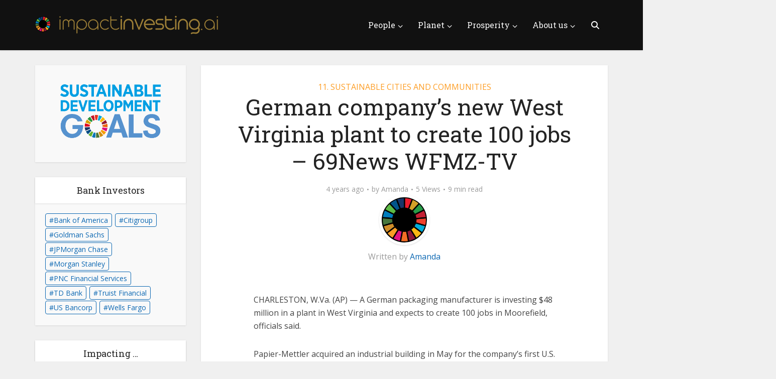

--- FILE ---
content_type: text/html; charset=UTF-8
request_url: https://www.impactinvesting.ai/2022/06/28/german-companys-new-west-virginia-plant-to-create-100-jobs-69news-wfmz-tv/
body_size: 61018
content:
<!DOCTYPE html>
<html lang="en-US" class="no-js no-svg">

<head>

<meta http-equiv="Content-Type" content="text/html; charset=UTF-8" />
<meta name="viewport" content="user-scalable=yes, width=device-width, initial-scale=1.0, maximum-scale=1, minimum-scale=1">
<link rel="profile" href="https://gmpg.org/xfn/11" />

<title>German company&#8217;s new West Virginia plant to create 100 jobs &#8211; 69News WFMZ-TV &#8211; Impact investing</title>
<meta name='robots' content='max-image-preview:large' />
<link rel='dns-prefetch' href='//fonts.googleapis.com' />
<link rel="alternate" type="application/rss+xml" title="Impact investing &raquo; Feed" href="https://www.impactinvesting.ai/feed/" />
<link rel="alternate" type="application/rss+xml" title="Impact investing &raquo; Comments Feed" href="https://www.impactinvesting.ai/comments/feed/" />
<link rel="alternate" title="oEmbed (JSON)" type="application/json+oembed" href="https://www.impactinvesting.ai/wp-json/oembed/1.0/embed?url=https%3A%2F%2Fwww.impactinvesting.ai%2F2022%2F06%2F28%2Fgerman-companys-new-west-virginia-plant-to-create-100-jobs-69news-wfmz-tv%2F" />
<link rel="alternate" title="oEmbed (XML)" type="text/xml+oembed" href="https://www.impactinvesting.ai/wp-json/oembed/1.0/embed?url=https%3A%2F%2Fwww.impactinvesting.ai%2F2022%2F06%2F28%2Fgerman-companys-new-west-virginia-plant-to-create-100-jobs-69news-wfmz-tv%2F&#038;format=xml" />
<style id='wp-img-auto-sizes-contain-inline-css' type='text/css'>
img:is([sizes=auto i],[sizes^="auto," i]){contain-intrinsic-size:3000px 1500px}
/*# sourceURL=wp-img-auto-sizes-contain-inline-css */
</style>
<style id='wp-emoji-styles-inline-css' type='text/css'>

	img.wp-smiley, img.emoji {
		display: inline !important;
		border: none !important;
		box-shadow: none !important;
		height: 1em !important;
		width: 1em !important;
		margin: 0 0.07em !important;
		vertical-align: -0.1em !important;
		background: none !important;
		padding: 0 !important;
	}
/*# sourceURL=wp-emoji-styles-inline-css */
</style>
<link rel='stylesheet' id='wp-block-library-css' href='https://www.impactinvesting.ai/wp-includes/css/dist/block-library/style.min.css?ver=6.9' type='text/css' media='all' />
<style id='global-styles-inline-css' type='text/css'>
:root{--wp--preset--aspect-ratio--square: 1;--wp--preset--aspect-ratio--4-3: 4/3;--wp--preset--aspect-ratio--3-4: 3/4;--wp--preset--aspect-ratio--3-2: 3/2;--wp--preset--aspect-ratio--2-3: 2/3;--wp--preset--aspect-ratio--16-9: 16/9;--wp--preset--aspect-ratio--9-16: 9/16;--wp--preset--color--black: #000000;--wp--preset--color--cyan-bluish-gray: #abb8c3;--wp--preset--color--white: #ffffff;--wp--preset--color--pale-pink: #f78da7;--wp--preset--color--vivid-red: #cf2e2e;--wp--preset--color--luminous-vivid-orange: #ff6900;--wp--preset--color--luminous-vivid-amber: #fcb900;--wp--preset--color--light-green-cyan: #7bdcb5;--wp--preset--color--vivid-green-cyan: #00d084;--wp--preset--color--pale-cyan-blue: #8ed1fc;--wp--preset--color--vivid-cyan-blue: #0693e3;--wp--preset--color--vivid-purple: #9b51e0;--wp--preset--color--vce-acc: #0b67b2;--wp--preset--color--vce-meta: #9b9b9b;--wp--preset--color--vce-txt: #444444;--wp--preset--color--vce-bg: #ffffff;--wp--preset--color--vce-cat-0: ;--wp--preset--color--vce-cat-69: #eb1c2d;--wp--preset--color--vce-cat-70: #d3a029;--wp--preset--color--vce-cat-71: #4c9f38;--wp--preset--color--vce-cat-72: #c52333;--wp--preset--color--vce-cat-73: #ed4135;--wp--preset--color--vce-cat-74: #00aed9;--wp--preset--color--vce-cat-75: #fdb713;--wp--preset--color--vce-cat-76: #a21942;--wp--preset--color--vce-cat-77: #f36e29;--wp--preset--color--vce-cat-78: #e11284;--wp--preset--color--vce-cat-79: #fd9d24;--wp--preset--color--vce-cat-80: #bf8b2e;--wp--preset--color--vce-cat-81: #3f7e44;--wp--preset--color--vce-cat-82: #3c72b8;--wp--preset--color--vce-cat-83: #56c02b;--wp--preset--color--vce-cat-84: #00689d;--wp--preset--color--vce-cat-85: #19486a;--wp--preset--gradient--vivid-cyan-blue-to-vivid-purple: linear-gradient(135deg,rgb(6,147,227) 0%,rgb(155,81,224) 100%);--wp--preset--gradient--light-green-cyan-to-vivid-green-cyan: linear-gradient(135deg,rgb(122,220,180) 0%,rgb(0,208,130) 100%);--wp--preset--gradient--luminous-vivid-amber-to-luminous-vivid-orange: linear-gradient(135deg,rgb(252,185,0) 0%,rgb(255,105,0) 100%);--wp--preset--gradient--luminous-vivid-orange-to-vivid-red: linear-gradient(135deg,rgb(255,105,0) 0%,rgb(207,46,46) 100%);--wp--preset--gradient--very-light-gray-to-cyan-bluish-gray: linear-gradient(135deg,rgb(238,238,238) 0%,rgb(169,184,195) 100%);--wp--preset--gradient--cool-to-warm-spectrum: linear-gradient(135deg,rgb(74,234,220) 0%,rgb(151,120,209) 20%,rgb(207,42,186) 40%,rgb(238,44,130) 60%,rgb(251,105,98) 80%,rgb(254,248,76) 100%);--wp--preset--gradient--blush-light-purple: linear-gradient(135deg,rgb(255,206,236) 0%,rgb(152,150,240) 100%);--wp--preset--gradient--blush-bordeaux: linear-gradient(135deg,rgb(254,205,165) 0%,rgb(254,45,45) 50%,rgb(107,0,62) 100%);--wp--preset--gradient--luminous-dusk: linear-gradient(135deg,rgb(255,203,112) 0%,rgb(199,81,192) 50%,rgb(65,88,208) 100%);--wp--preset--gradient--pale-ocean: linear-gradient(135deg,rgb(255,245,203) 0%,rgb(182,227,212) 50%,rgb(51,167,181) 100%);--wp--preset--gradient--electric-grass: linear-gradient(135deg,rgb(202,248,128) 0%,rgb(113,206,126) 100%);--wp--preset--gradient--midnight: linear-gradient(135deg,rgb(2,3,129) 0%,rgb(40,116,252) 100%);--wp--preset--font-size--small: 13px;--wp--preset--font-size--medium: 20px;--wp--preset--font-size--large: 21px;--wp--preset--font-size--x-large: 42px;--wp--preset--font-size--normal: 16px;--wp--preset--font-size--huge: 28px;--wp--preset--spacing--20: 0.44rem;--wp--preset--spacing--30: 0.67rem;--wp--preset--spacing--40: 1rem;--wp--preset--spacing--50: 1.5rem;--wp--preset--spacing--60: 2.25rem;--wp--preset--spacing--70: 3.38rem;--wp--preset--spacing--80: 5.06rem;--wp--preset--shadow--natural: 6px 6px 9px rgba(0, 0, 0, 0.2);--wp--preset--shadow--deep: 12px 12px 50px rgba(0, 0, 0, 0.4);--wp--preset--shadow--sharp: 6px 6px 0px rgba(0, 0, 0, 0.2);--wp--preset--shadow--outlined: 6px 6px 0px -3px rgb(255, 255, 255), 6px 6px rgb(0, 0, 0);--wp--preset--shadow--crisp: 6px 6px 0px rgb(0, 0, 0);}:where(.is-layout-flex){gap: 0.5em;}:where(.is-layout-grid){gap: 0.5em;}body .is-layout-flex{display: flex;}.is-layout-flex{flex-wrap: wrap;align-items: center;}.is-layout-flex > :is(*, div){margin: 0;}body .is-layout-grid{display: grid;}.is-layout-grid > :is(*, div){margin: 0;}:where(.wp-block-columns.is-layout-flex){gap: 2em;}:where(.wp-block-columns.is-layout-grid){gap: 2em;}:where(.wp-block-post-template.is-layout-flex){gap: 1.25em;}:where(.wp-block-post-template.is-layout-grid){gap: 1.25em;}.has-black-color{color: var(--wp--preset--color--black) !important;}.has-cyan-bluish-gray-color{color: var(--wp--preset--color--cyan-bluish-gray) !important;}.has-white-color{color: var(--wp--preset--color--white) !important;}.has-pale-pink-color{color: var(--wp--preset--color--pale-pink) !important;}.has-vivid-red-color{color: var(--wp--preset--color--vivid-red) !important;}.has-luminous-vivid-orange-color{color: var(--wp--preset--color--luminous-vivid-orange) !important;}.has-luminous-vivid-amber-color{color: var(--wp--preset--color--luminous-vivid-amber) !important;}.has-light-green-cyan-color{color: var(--wp--preset--color--light-green-cyan) !important;}.has-vivid-green-cyan-color{color: var(--wp--preset--color--vivid-green-cyan) !important;}.has-pale-cyan-blue-color{color: var(--wp--preset--color--pale-cyan-blue) !important;}.has-vivid-cyan-blue-color{color: var(--wp--preset--color--vivid-cyan-blue) !important;}.has-vivid-purple-color{color: var(--wp--preset--color--vivid-purple) !important;}.has-black-background-color{background-color: var(--wp--preset--color--black) !important;}.has-cyan-bluish-gray-background-color{background-color: var(--wp--preset--color--cyan-bluish-gray) !important;}.has-white-background-color{background-color: var(--wp--preset--color--white) !important;}.has-pale-pink-background-color{background-color: var(--wp--preset--color--pale-pink) !important;}.has-vivid-red-background-color{background-color: var(--wp--preset--color--vivid-red) !important;}.has-luminous-vivid-orange-background-color{background-color: var(--wp--preset--color--luminous-vivid-orange) !important;}.has-luminous-vivid-amber-background-color{background-color: var(--wp--preset--color--luminous-vivid-amber) !important;}.has-light-green-cyan-background-color{background-color: var(--wp--preset--color--light-green-cyan) !important;}.has-vivid-green-cyan-background-color{background-color: var(--wp--preset--color--vivid-green-cyan) !important;}.has-pale-cyan-blue-background-color{background-color: var(--wp--preset--color--pale-cyan-blue) !important;}.has-vivid-cyan-blue-background-color{background-color: var(--wp--preset--color--vivid-cyan-blue) !important;}.has-vivid-purple-background-color{background-color: var(--wp--preset--color--vivid-purple) !important;}.has-black-border-color{border-color: var(--wp--preset--color--black) !important;}.has-cyan-bluish-gray-border-color{border-color: var(--wp--preset--color--cyan-bluish-gray) !important;}.has-white-border-color{border-color: var(--wp--preset--color--white) !important;}.has-pale-pink-border-color{border-color: var(--wp--preset--color--pale-pink) !important;}.has-vivid-red-border-color{border-color: var(--wp--preset--color--vivid-red) !important;}.has-luminous-vivid-orange-border-color{border-color: var(--wp--preset--color--luminous-vivid-orange) !important;}.has-luminous-vivid-amber-border-color{border-color: var(--wp--preset--color--luminous-vivid-amber) !important;}.has-light-green-cyan-border-color{border-color: var(--wp--preset--color--light-green-cyan) !important;}.has-vivid-green-cyan-border-color{border-color: var(--wp--preset--color--vivid-green-cyan) !important;}.has-pale-cyan-blue-border-color{border-color: var(--wp--preset--color--pale-cyan-blue) !important;}.has-vivid-cyan-blue-border-color{border-color: var(--wp--preset--color--vivid-cyan-blue) !important;}.has-vivid-purple-border-color{border-color: var(--wp--preset--color--vivid-purple) !important;}.has-vivid-cyan-blue-to-vivid-purple-gradient-background{background: var(--wp--preset--gradient--vivid-cyan-blue-to-vivid-purple) !important;}.has-light-green-cyan-to-vivid-green-cyan-gradient-background{background: var(--wp--preset--gradient--light-green-cyan-to-vivid-green-cyan) !important;}.has-luminous-vivid-amber-to-luminous-vivid-orange-gradient-background{background: var(--wp--preset--gradient--luminous-vivid-amber-to-luminous-vivid-orange) !important;}.has-luminous-vivid-orange-to-vivid-red-gradient-background{background: var(--wp--preset--gradient--luminous-vivid-orange-to-vivid-red) !important;}.has-very-light-gray-to-cyan-bluish-gray-gradient-background{background: var(--wp--preset--gradient--very-light-gray-to-cyan-bluish-gray) !important;}.has-cool-to-warm-spectrum-gradient-background{background: var(--wp--preset--gradient--cool-to-warm-spectrum) !important;}.has-blush-light-purple-gradient-background{background: var(--wp--preset--gradient--blush-light-purple) !important;}.has-blush-bordeaux-gradient-background{background: var(--wp--preset--gradient--blush-bordeaux) !important;}.has-luminous-dusk-gradient-background{background: var(--wp--preset--gradient--luminous-dusk) !important;}.has-pale-ocean-gradient-background{background: var(--wp--preset--gradient--pale-ocean) !important;}.has-electric-grass-gradient-background{background: var(--wp--preset--gradient--electric-grass) !important;}.has-midnight-gradient-background{background: var(--wp--preset--gradient--midnight) !important;}.has-small-font-size{font-size: var(--wp--preset--font-size--small) !important;}.has-medium-font-size{font-size: var(--wp--preset--font-size--medium) !important;}.has-large-font-size{font-size: var(--wp--preset--font-size--large) !important;}.has-x-large-font-size{font-size: var(--wp--preset--font-size--x-large) !important;}
/*# sourceURL=global-styles-inline-css */
</style>

<style id='classic-theme-styles-inline-css' type='text/css'>
/*! This file is auto-generated */
.wp-block-button__link{color:#fff;background-color:#32373c;border-radius:9999px;box-shadow:none;text-decoration:none;padding:calc(.667em + 2px) calc(1.333em + 2px);font-size:1.125em}.wp-block-file__button{background:#32373c;color:#fff;text-decoration:none}
/*# sourceURL=/wp-includes/css/classic-themes.min.css */
</style>
<link rel='stylesheet' id='ddd-voice-sidebar-css-css' href='https://www.impactinvesting.ai/wp-content/plugins/the-voice-designer-by-data-driven-design/src/../wp/editor-sidebar.css?ver=6.9' type='text/css' media='all' />
<link rel='stylesheet' id='mpp_gutenberg-css' href='https://www.impactinvesting.ai/wp-content/plugins/metronet-profile-picture/dist/blocks.style.build.css?ver=2.6.0' type='text/css' media='all' />
<link rel='stylesheet' id='redux-extendify-styles-css' href='https://www.impactinvesting.ai/wp-content/plugins/redux-framework/redux-core/assets/css/extendify-utilities.css?ver=4.4.10' type='text/css' media='all' />
<link rel='stylesheet' id='mks_shortcodes_simple_line_icons-css' href='https://www.impactinvesting.ai/wp-content/plugins/meks-flexible-shortcodes/css/simple-line/simple-line-icons.css?ver=1.3.6' type='text/css' media='screen' />
<link rel='stylesheet' id='mks_shortcodes_css-css' href='https://www.impactinvesting.ai/wp-content/plugins/meks-flexible-shortcodes/css/style.css?ver=1.3.6' type='text/css' media='screen' />
<link rel='stylesheet' id='searchandfilter-css' href='https://www.impactinvesting.ai/wp-content/plugins/search-filter/style.css?ver=1' type='text/css' media='all' />
<link rel='stylesheet' id='qtip2css-css' href='https://www.impactinvesting.ai/wp-content/plugins/tooltips-pro/js/qtip3/jquery.qtip.min.css?ver=6.9' type='text/css' media='all' />
<link rel='stylesheet' id='tooltipscss-css' href='https://www.impactinvesting.ai/wp-content/plugins/tooltips-pro/tooltips.css?ver=6.9' type='text/css' media='all' />
<link rel='stylesheet' id='directorycss-css' href='https://www.impactinvesting.ai/wp-content/plugins/tooltips-pro/js/jdirectory/directory.min.css?ver=6.9' type='text/css' media='all' />
<link rel='stylesheet' id='tooltipglobalcss-css' href='https://www.impactinvesting.ai/wp-content/plugins/tooltips-pro/asset/css/global/tooltip/tooltips_global.css?ver=6.9' type='text/css' media='all' />
<link rel='stylesheet' id='directorytemplates-css' href='https://www.impactinvesting.ai/wp-content/plugins/tooltips-pro/js/jdirectory/templates/glossary-blue.css?ver=6.9' type='text/css' media='all' />
<link rel='stylesheet' id='vce-fonts-css' href='https://fonts.googleapis.com/css2?family=Open%20Sans:wght@400&#038;family=Roboto%20Slab:wght@400' type='text/css' media='all' />
<link rel='stylesheet' id='vce-style-css' href='https://www.impactinvesting.ai/wp-content/themes/voice/assets/css/min.css?ver=3.0.3' type='text/css' media='all' />
<style id='vce-style-inline-css' type='text/css'>
body, button, input, select, textarea {font-size: 1.6rem;}.vce-single .entry-headline p{font-size: 2.2rem;}.main-navigation a{font-size: 1.6rem;}.sidebar .widget-title{font-size: 1.8rem;}.sidebar .widget, .vce-lay-c .entry-content, .vce-lay-h .entry-content {font-size: 1.4rem;}.vce-featured-link-article{font-size: 5.2rem;}.vce-featured-grid-big.vce-featured-grid .vce-featured-link-article{font-size: 3.4rem;}.vce-featured-grid .vce-featured-link-article{font-size: 2.2rem;}h1 { font-size: 4.5rem; }h2 { font-size: 4.0rem; }h3 { font-size: 3.5rem; }h4 { font-size: 2.5rem; }h5 { font-size: 2.0rem; }h6 { font-size: 1.8rem; }.comment-reply-title, .main-box-title{font-size: 2.2rem;}h1.entry-title{font-size: 4.5rem;}.vce-lay-a .entry-title a{font-size: 3.4rem;}.vce-lay-b .entry-title{font-size: 2.4rem;}.vce-lay-c .entry-title, .vce-sid-none .vce-lay-c .entry-title{font-size: 2.2rem;}.vce-lay-d .entry-title{font-size: 1.5rem;}.vce-lay-e .entry-title{font-size: 1.4rem;}.vce-lay-f .entry-title{font-size: 1.4rem;}.vce-lay-g .entry-title a, .vce-lay-g .entry-title a:hover{font-size: 3.0rem;}.vce-lay-h .entry-title{font-size: 2.4rem;}.entry-meta div,.entry-meta div a,.vce-lay-g .meta-item,.vce-lay-c .meta-item{font-size: 1.4rem;}.vce-lay-d .meta-category a,.vce-lay-d .entry-meta div,.vce-lay-d .entry-meta div a,.vce-lay-e .entry-meta div,.vce-lay-e .entry-meta div a,.vce-lay-e .fn,.vce-lay-e .meta-item{font-size: 1.3rem;}body {background-color:#f0f0f0;}body,.mks_author_widget h3,.site-description,.meta-category a,textarea {font-family: 'Open Sans';font-weight: 400;}h1,h2,h3,h4,h5,h6,blockquote,.vce-post-link,.site-title,.site-title a,.main-box-title,.comment-reply-title,.entry-title a,.vce-single .entry-headline p,.vce-prev-next-link,.author-title,.mks_pullquote,.widget_rss ul li .rsswidget,#bbpress-forums .bbp-forum-title,#bbpress-forums .bbp-topic-permalink {font-family: 'Roboto Slab';font-weight: 400;}.main-navigation a,.sidr a{font-family: 'Roboto Slab';font-weight: 400;}.vce-single .entry-content,.vce-single .entry-headline,.vce-single .entry-footer,.vce-share-bar {width: 600px;}.vce-lay-a .lay-a-content{width: 600px;max-width: 600px;}.vce-page .entry-content,.vce-page .entry-title-page {width: 600px;}.vce-sid-none .vce-single .entry-content,.vce-sid-none .vce-single .entry-headline,.vce-sid-none .vce-single .entry-footer {width: 600px;}.vce-sid-none .vce-page .entry-content,.vce-sid-none .vce-page .entry-title-page,.error404 .entry-content {width: 600px;max-width: 600px;}body, button, input, select, textarea{color: #444444;}h1,h2,h3,h4,h5,h6,.entry-title a,.prev-next-nav a,#bbpress-forums .bbp-forum-title, #bbpress-forums .bbp-topic-permalink,.woocommerce ul.products li.product .price .amount{color: #232323;}a,.entry-title a:hover,.vce-prev-next-link:hover,.vce-author-links a:hover,.required,.error404 h4,.prev-next-nav a:hover,#bbpress-forums .bbp-forum-title:hover, #bbpress-forums .bbp-topic-permalink:hover,.woocommerce ul.products li.product h3:hover,.woocommerce ul.products li.product h3:hover mark,.main-box-title a:hover{color: #0b67b2;}.vce-square,.vce-main-content .mejs-controls .mejs-time-rail .mejs-time-current,button,input[type="button"],input[type="reset"],input[type="submit"],.vce-button,.pagination-wapper a,#vce-pagination .next.page-numbers,#vce-pagination .prev.page-numbers,#vce-pagination .page-numbers,#vce-pagination .page-numbers.current,.vce-link-pages a,#vce-pagination a,.vce-load-more a,.vce-slider-pagination .owl-nav > div,.vce-mega-menu-posts-wrap .owl-nav > div,.comment-reply-link:hover,.vce-featured-section a,.vce-lay-g .vce-featured-info .meta-category a,.vce-404-menu a,.vce-post.sticky .meta-image:before,#vce-pagination .page-numbers:hover,#bbpress-forums .bbp-pagination .current,#bbpress-forums .bbp-pagination a:hover,.woocommerce #respond input#submit,.woocommerce a.button,.woocommerce button.button,.woocommerce input.button,.woocommerce ul.products li.product .added_to_cart,.woocommerce #respond input#submit:hover,.woocommerce a.button:hover,.woocommerce button.button:hover,.woocommerce input.button:hover,.woocommerce ul.products li.product .added_to_cart:hover,.woocommerce #respond input#submit.alt,.woocommerce a.button.alt,.woocommerce button.button.alt,.woocommerce input.button.alt,.woocommerce #respond input#submit.alt:hover, .woocommerce a.button.alt:hover, .woocommerce button.button.alt:hover, .woocommerce input.button.alt:hover,.woocommerce span.onsale,.woocommerce .widget_price_filter .ui-slider .ui-slider-range,.woocommerce .widget_price_filter .ui-slider .ui-slider-handle,.comments-holder .navigation .page-numbers.current,.vce-lay-a .vce-read-more:hover,.vce-lay-c .vce-read-more:hover,body div.wpforms-container-full .wpforms-form input[type=submit], body div.wpforms-container-full .wpforms-form button[type=submit], body div.wpforms-container-full .wpforms-form .wpforms-page-button,body div.wpforms-container-full .wpforms-form input[type=submit]:hover, body div.wpforms-container-full .wpforms-form button[type=submit]:hover, body div.wpforms-container-full .wpforms-form .wpforms-page-button:hover,.wp-block-search__button {background-color: #0b67b2;}#vce-pagination .page-numbers,.comments-holder .navigation .page-numbers{background: transparent;color: #0b67b2;border: 1px solid #0b67b2;}.comments-holder .navigation .page-numbers:hover{background: #0b67b2;border: 1px solid #0b67b2;}.bbp-pagination-links a{background: transparent;color: #0b67b2;border: 1px solid #0b67b2 !important;}#vce-pagination .page-numbers.current,.bbp-pagination-links span.current,.comments-holder .navigation .page-numbers.current{border: 1px solid #0b67b2;}.widget_categories .cat-item:before,.widget_categories .cat-item .count{background: #0b67b2;}.comment-reply-link,.vce-lay-a .vce-read-more,.vce-lay-c .vce-read-more{border: 1px solid #0b67b2;}.entry-meta div,.entry-meta-count,.entry-meta div a,.comment-metadata a,.meta-category span,.meta-author-wrapped,.wp-caption .wp-caption-text,.widget_rss .rss-date,.sidebar cite,.site-footer cite,.sidebar .vce-post-list .entry-meta div,.sidebar .vce-post-list .entry-meta div a,.sidebar .vce-post-list .fn,.sidebar .vce-post-list .fn a,.site-footer .vce-post-list .entry-meta div,.site-footer .vce-post-list .entry-meta div a,.site-footer .vce-post-list .fn,.site-footer .vce-post-list .fn a,#bbpress-forums .bbp-topic-started-by,#bbpress-forums .bbp-topic-started-in,#bbpress-forums .bbp-forum-info .bbp-forum-content,#bbpress-forums p.bbp-topic-meta,span.bbp-admin-links a,.bbp-reply-post-date,#bbpress-forums li.bbp-header,#bbpress-forums li.bbp-footer,.woocommerce .woocommerce-result-count,.woocommerce .product_meta{color: #9b9b9b;}.main-box-title, .comment-reply-title, .main-box-head{background: #ffffff;color: #232323;}.main-box-title a{color: #232323;}.sidebar .widget .widget-title a{color: #232323;}.main-box,.comment-respond,.prev-next-nav{background: #f9f9f9;}.vce-post,ul.comment-list > li.comment,.main-box-single,.ie8 .vce-single,#disqus_thread,.vce-author-card,.vce-author-card .vce-content-outside,.mks-bredcrumbs-container,ul.comment-list > li.pingback{background: #ffffff;}.mks_tabs.horizontal .mks_tab_nav_item.active{border-bottom: 1px solid #ffffff;}.mks_tabs.horizontal .mks_tab_item,.mks_tabs.vertical .mks_tab_nav_item.active,.mks_tabs.horizontal .mks_tab_nav_item.active{background: #ffffff;}.mks_tabs.vertical .mks_tab_nav_item.active{border-right: 1px solid #ffffff;}#vce-pagination,.vce-slider-pagination .owl-controls,.vce-content-outside,.comments-holder .navigation{background: #f3f3f3;}.sidebar .widget-title{background: #ffffff;color: #232323;}.sidebar .widget{background: #f9f9f9;}.sidebar .widget,.sidebar .widget li a,.sidebar .mks_author_widget h3 a,.sidebar .mks_author_widget h3,.sidebar .vce-search-form .vce-search-input,.sidebar .vce-search-form .vce-search-input:focus{color: #444444;}.sidebar .widget li a:hover,.sidebar .widget a,.widget_nav_menu li.menu-item-has-children:hover:after,.widget_pages li.page_item_has_children:hover:after{color: #0b67b2;}.sidebar .tagcloud a {border: 1px solid #0b67b2;}.sidebar .mks_author_link,.sidebar .tagcloud a:hover,.sidebar .mks_themeforest_widget .more,.sidebar button,.sidebar input[type="button"],.sidebar input[type="reset"],.sidebar input[type="submit"],.sidebar .vce-button,.sidebar .bbp_widget_login .button{background-color: #0b67b2;}.sidebar .mks_author_widget .mks_autor_link_wrap,.sidebar .mks_themeforest_widget .mks_read_more,.widget .meks-instagram-follow-link {background: #f3f3f3;}.sidebar #wp-calendar caption,.sidebar .recentcomments,.sidebar .post-date,.sidebar #wp-calendar tbody{color: rgba(68,68,68,0.7);}.site-footer{background: #1e1e1e;}.site-footer .widget-title{color: #ffffff;}.site-footer,.site-footer .widget,.site-footer .widget li a,.site-footer .mks_author_widget h3 a,.site-footer .mks_author_widget h3,.site-footer .vce-search-form .vce-search-input,.site-footer .vce-search-form .vce-search-input:focus{color: #f9f9f9;}.site-footer .widget li a:hover,.site-footer .widget a,.site-info a{color: #da463a;}.site-footer .tagcloud a {border: 1px solid #da463a;}.site-footer .mks_author_link,.site-footer .mks_themeforest_widget .more,.site-footer button,.site-footer input[type="button"],.site-footer input[type="reset"],.site-footer input[type="submit"],.site-footer .vce-button,.site-footer .tagcloud a:hover{background-color: #da463a;}.site-footer #wp-calendar caption,.site-footer .recentcomments,.site-footer .post-date,.site-footer #wp-calendar tbody,.site-footer .site-info{color: rgba(249,249,249,0.7);}.top-header,.top-nav-menu li .sub-menu{background: #3a3a3a;}.top-header,.top-header a{color: #ffffff;}.top-header .vce-search-form .vce-search-input,.top-header .vce-search-input:focus,.top-header .vce-search-submit{color: #ffffff;}.top-header .vce-search-form .vce-search-input::-webkit-input-placeholder { color: #ffffff;}.top-header .vce-search-form .vce-search-input:-moz-placeholder { color: #ffffff;}.top-header .vce-search-form .vce-search-input::-moz-placeholder { color: #ffffff;}.top-header .vce-search-form .vce-search-input:-ms-input-placeholder { color: #ffffff;}.header-1-wrapper{height: 100px;padding-top: 17px;}.header-2-wrapper,.header-3-wrapper{height: 100px;}.header-2-wrapper .site-branding,.header-3-wrapper .site-branding{top: 17px;left: 0px;}.site-title a, .site-title a:hover{color: #9d7f37;}.site-description{color: #aaaaaa;}.main-header{background-color: #111111;}.header-bottom-wrapper{background: #fcfcfc;}.vce-header-ads{margin: 5px 0;}.header-3-wrapper .nav-menu > li > a{padding: 40px 15px;}.header-sticky,.sidr{background: rgba(17,17,17,0.95);}.ie8 .header-sticky{background: #111111;}.main-navigation a,.nav-menu .vce-mega-menu > .sub-menu > li > a,.sidr li a,.vce-menu-parent{color: #fcfcfc;}.nav-menu > li:hover > a,.nav-menu > .current_page_item > a,.nav-menu > .current-menu-item > a,.nav-menu > .current-menu-ancestor > a,.main-navigation a.vce-item-selected,.main-navigation ul ul li:hover > a,.nav-menu ul .current-menu-item a,.nav-menu ul .current_page_item a,.vce-menu-parent:hover,.sidr li a:hover,.sidr li.sidr-class-current_page_item > a,.main-navigation li.current-menu-item.fa:before,.vce-responsive-nav{color: #ffffff;}#sidr-id-vce_main_navigation_menu .soc-nav-menu li a:hover {color: #ffffff;}.nav-menu > li:hover > a,.nav-menu > .current_page_item > a,.nav-menu > .current-menu-item > a,.nav-menu > .current-menu-ancestor > a,.main-navigation a.vce-item-selected,.main-navigation ul ul,.header-sticky .nav-menu > .current_page_item:hover > a,.header-sticky .nav-menu > .current-menu-item:hover > a,.header-sticky .nav-menu > .current-menu-ancestor:hover > a,.header-sticky .main-navigation a.vce-item-selected:hover{background-color: #252526;}.search-header-wrap ul {border-top: 2px solid #ffffff;}.vce-cart-icon a.vce-custom-cart span,.sidr-class-vce-custom-cart .sidr-class-vce-cart-count {background: #ffffff;font-family: 'Open Sans';}.vce-border-top .main-box-title{border-top: 2px solid #0b67b2;}.tagcloud a:hover,.sidebar .widget .mks_author_link,.sidebar .widget.mks_themeforest_widget .more,.site-footer .widget .mks_author_link,.site-footer .widget.mks_themeforest_widget .more,.vce-lay-g .entry-meta div,.vce-lay-g .fn,.vce-lay-g .fn a{color: #FFF;}.vce-featured-header .vce-featured-header-background{opacity: 0.5}.vce-featured-grid .vce-featured-header-background,.vce-post-big .vce-post-img:after,.vce-post-slider .vce-post-img:after{opacity: 0.5}.vce-featured-grid .owl-item:hover .vce-grid-text .vce-featured-header-background,.vce-post-big li:hover .vce-post-img:after,.vce-post-slider li:hover .vce-post-img:after {opacity: 0.8}.vce-featured-grid.vce-featured-grid-big .vce-featured-header-background,.vce-post-big .vce-post-img:after,.vce-post-slider .vce-post-img:after{opacity: 0.5}.vce-featured-grid.vce-featured-grid-big .owl-item:hover .vce-grid-text .vce-featured-header-background,.vce-post-big li:hover .vce-post-img:after,.vce-post-slider li:hover .vce-post-img:after {opacity: 0.8}#back-top {background: #323232}.sidr input[type=text]{background: rgba(252,252,252,0.1);color: rgba(252,252,252,0.5);}.is-style-solid-color{background-color: #0b67b2;color: #ffffff;}.wp-block-image figcaption{color: #9b9b9b;}.wp-block-cover .wp-block-cover-image-text, .wp-block-cover .wp-block-cover-text, .wp-block-cover h2, .wp-block-cover-image .wp-block-cover-image-text, .wp-block-cover-image .wp-block-cover-text, .wp-block-cover-image h2,p.has-drop-cap:not(:focus)::first-letter,p.wp-block-subhead{font-family: 'Roboto Slab';font-weight: 400;}.wp-block-cover .wp-block-cover-image-text, .wp-block-cover .wp-block-cover-text, .wp-block-cover h2, .wp-block-cover-image .wp-block-cover-image-text, .wp-block-cover-image .wp-block-cover-text, .wp-block-cover-image h2{font-size: 2.5rem;}p.wp-block-subhead{font-size: 2.2rem;}.wp-block-button__link{background: #0b67b2}.wp-block-search .wp-block-search__button{color: #ffffff}.meta-image:hover a img,.vce-lay-h .img-wrap:hover .meta-image > img,.img-wrp:hover img,.vce-gallery-big:hover img,.vce-gallery .gallery-item:hover img,.wp-block-gallery .blocks-gallery-item:hover img,.vce_posts_widget .vce-post-big li:hover img,.vce-featured-grid .owl-item:hover img,.vce-post-img:hover img,.mega-menu-img:hover img{-webkit-transform: scale(1.1);-moz-transform: scale(1.1);-o-transform: scale(1.1);-ms-transform: scale(1.1);transform: scale(1.1);}.has-small-font-size{ font-size: 1.2rem;}.has-large-font-size{ font-size: 1.9rem;}.has-huge-font-size{ font-size: 2.3rem;}@media(min-width: 671px){.has-small-font-size{ font-size: 1.3rem;}.has-normal-font-size{ font-size: 1.6rem;}.has-large-font-size{ font-size: 2.1rem;}.has-huge-font-size{ font-size: 2.8rem;}}.has-vce-acc-background-color{ background-color: #0b67b2;}.has-vce-acc-color{ color: #0b67b2;}.has-vce-meta-background-color{ background-color: #9b9b9b;}.has-vce-meta-color{ color: #9b9b9b;}.has-vce-txt-background-color{ background-color: #444444;}.has-vce-txt-color{ color: #444444;}.has-vce-bg-background-color{ background-color: #ffffff;}.has-vce-bg-color{ color: #ffffff;}.has-vce-cat-0-background-color{ background-color: ;}.has-vce-cat-0-color{ color: ;}.has-vce-cat-69-background-color{ background-color: #eb1c2d;}.has-vce-cat-69-color{ color: #eb1c2d;}.has-vce-cat-70-background-color{ background-color: #d3a029;}.has-vce-cat-70-color{ color: #d3a029;}.has-vce-cat-71-background-color{ background-color: #4c9f38;}.has-vce-cat-71-color{ color: #4c9f38;}.has-vce-cat-72-background-color{ background-color: #c52333;}.has-vce-cat-72-color{ color: #c52333;}.has-vce-cat-73-background-color{ background-color: #ed4135;}.has-vce-cat-73-color{ color: #ed4135;}.has-vce-cat-74-background-color{ background-color: #00aed9;}.has-vce-cat-74-color{ color: #00aed9;}.has-vce-cat-75-background-color{ background-color: #fdb713;}.has-vce-cat-75-color{ color: #fdb713;}.has-vce-cat-76-background-color{ background-color: #a21942;}.has-vce-cat-76-color{ color: #a21942;}.has-vce-cat-77-background-color{ background-color: #f36e29;}.has-vce-cat-77-color{ color: #f36e29;}.has-vce-cat-78-background-color{ background-color: #e11284;}.has-vce-cat-78-color{ color: #e11284;}.has-vce-cat-79-background-color{ background-color: #fd9d24;}.has-vce-cat-79-color{ color: #fd9d24;}.has-vce-cat-80-background-color{ background-color: #bf8b2e;}.has-vce-cat-80-color{ color: #bf8b2e;}.has-vce-cat-81-background-color{ background-color: #3f7e44;}.has-vce-cat-81-color{ color: #3f7e44;}.has-vce-cat-82-background-color{ background-color: #3c72b8;}.has-vce-cat-82-color{ color: #3c72b8;}.has-vce-cat-83-background-color{ background-color: #56c02b;}.has-vce-cat-83-color{ color: #56c02b;}.has-vce-cat-84-background-color{ background-color: #00689d;}.has-vce-cat-84-color{ color: #00689d;}.has-vce-cat-85-background-color{ background-color: #19486a;}.has-vce-cat-85-color{ color: #19486a;}a.category-69, .sidebar .widget .vce-post-list a.category-69{ color: #eb1c2d;}body.category-69 .main-box-title, .main-box-title.cat-69 { border-top: 2px solid #eb1c2d;}.widget_categories li.cat-item-69 .count { background: #eb1c2d;}.widget_categories li.cat-item-69:before { background:#eb1c2d;}.vce-featured-section .category-69, .vce-post-big .meta-category a.category-69, .vce-post-slider .meta-category a.category-69{ background-color: #eb1c2d;}.vce-lay-g .vce-featured-info .meta-category a.category-69{ background-color: #eb1c2d;}.vce-lay-h header .meta-category a.category-69{ background-color: #eb1c2d;}.main-navigation li.vce-cat-69:hover > a { color: #eb1c2d;}.main-navigation li.vce-cat-69.current-menu-item > a { color: #eb1c2d;}a.category-70, .sidebar .widget .vce-post-list a.category-70{ color: #d3a029;}body.category-70 .main-box-title, .main-box-title.cat-70 { border-top: 2px solid #d3a029;}.widget_categories li.cat-item-70 .count { background: #d3a029;}.widget_categories li.cat-item-70:before { background:#d3a029;}.vce-featured-section .category-70, .vce-post-big .meta-category a.category-70, .vce-post-slider .meta-category a.category-70{ background-color: #d3a029;}.vce-lay-g .vce-featured-info .meta-category a.category-70{ background-color: #d3a029;}.vce-lay-h header .meta-category a.category-70{ background-color: #d3a029;}.main-navigation li.vce-cat-70:hover > a { color: #d3a029;}.main-navigation li.vce-cat-70.current-menu-item > a { color: #d3a029;}a.category-71, .sidebar .widget .vce-post-list a.category-71{ color: #4c9f38;}body.category-71 .main-box-title, .main-box-title.cat-71 { border-top: 2px solid #4c9f38;}.widget_categories li.cat-item-71 .count { background: #4c9f38;}.widget_categories li.cat-item-71:before { background:#4c9f38;}.vce-featured-section .category-71, .vce-post-big .meta-category a.category-71, .vce-post-slider .meta-category a.category-71{ background-color: #4c9f38;}.vce-lay-g .vce-featured-info .meta-category a.category-71{ background-color: #4c9f38;}.vce-lay-h header .meta-category a.category-71{ background-color: #4c9f38;}.main-navigation li.vce-cat-71:hover > a { color: #4c9f38;}.main-navigation li.vce-cat-71.current-menu-item > a { color: #4c9f38;}a.category-72, .sidebar .widget .vce-post-list a.category-72{ color: #c52333;}body.category-72 .main-box-title, .main-box-title.cat-72 { border-top: 2px solid #c52333;}.widget_categories li.cat-item-72 .count { background: #c52333;}.widget_categories li.cat-item-72:before { background:#c52333;}.vce-featured-section .category-72, .vce-post-big .meta-category a.category-72, .vce-post-slider .meta-category a.category-72{ background-color: #c52333;}.vce-lay-g .vce-featured-info .meta-category a.category-72{ background-color: #c52333;}.vce-lay-h header .meta-category a.category-72{ background-color: #c52333;}.main-navigation li.vce-cat-72:hover > a { color: #c52333;}.main-navigation li.vce-cat-72.current-menu-item > a { color: #c52333;}a.category-73, .sidebar .widget .vce-post-list a.category-73{ color: #ed4135;}body.category-73 .main-box-title, .main-box-title.cat-73 { border-top: 2px solid #ed4135;}.widget_categories li.cat-item-73 .count { background: #ed4135;}.widget_categories li.cat-item-73:before { background:#ed4135;}.vce-featured-section .category-73, .vce-post-big .meta-category a.category-73, .vce-post-slider .meta-category a.category-73{ background-color: #ed4135;}.vce-lay-g .vce-featured-info .meta-category a.category-73{ background-color: #ed4135;}.vce-lay-h header .meta-category a.category-73{ background-color: #ed4135;}.main-navigation li.vce-cat-73:hover > a { color: #ed4135;}.main-navigation li.vce-cat-73.current-menu-item > a { color: #ed4135;}a.category-74, .sidebar .widget .vce-post-list a.category-74{ color: #00aed9;}body.category-74 .main-box-title, .main-box-title.cat-74 { border-top: 2px solid #00aed9;}.widget_categories li.cat-item-74 .count { background: #00aed9;}.widget_categories li.cat-item-74:before { background:#00aed9;}.vce-featured-section .category-74, .vce-post-big .meta-category a.category-74, .vce-post-slider .meta-category a.category-74{ background-color: #00aed9;}.vce-lay-g .vce-featured-info .meta-category a.category-74{ background-color: #00aed9;}.vce-lay-h header .meta-category a.category-74{ background-color: #00aed9;}.main-navigation li.vce-cat-74:hover > a { color: #00aed9;}.main-navigation li.vce-cat-74.current-menu-item > a { color: #00aed9;}a.category-75, .sidebar .widget .vce-post-list a.category-75{ color: #fdb713;}body.category-75 .main-box-title, .main-box-title.cat-75 { border-top: 2px solid #fdb713;}.widget_categories li.cat-item-75 .count { background: #fdb713;}.widget_categories li.cat-item-75:before { background:#fdb713;}.vce-featured-section .category-75, .vce-post-big .meta-category a.category-75, .vce-post-slider .meta-category a.category-75{ background-color: #fdb713;}.vce-lay-g .vce-featured-info .meta-category a.category-75{ background-color: #fdb713;}.vce-lay-h header .meta-category a.category-75{ background-color: #fdb713;}.main-navigation li.vce-cat-75:hover > a { color: #fdb713;}.main-navigation li.vce-cat-75.current-menu-item > a { color: #fdb713;}a.category-76, .sidebar .widget .vce-post-list a.category-76{ color: #a21942;}body.category-76 .main-box-title, .main-box-title.cat-76 { border-top: 2px solid #a21942;}.widget_categories li.cat-item-76 .count { background: #a21942;}.widget_categories li.cat-item-76:before { background:#a21942;}.vce-featured-section .category-76, .vce-post-big .meta-category a.category-76, .vce-post-slider .meta-category a.category-76{ background-color: #a21942;}.vce-lay-g .vce-featured-info .meta-category a.category-76{ background-color: #a21942;}.vce-lay-h header .meta-category a.category-76{ background-color: #a21942;}.main-navigation li.vce-cat-76:hover > a { color: #a21942;}.main-navigation li.vce-cat-76.current-menu-item > a { color: #a21942;}a.category-77, .sidebar .widget .vce-post-list a.category-77{ color: #f36e29;}body.category-77 .main-box-title, .main-box-title.cat-77 { border-top: 2px solid #f36e29;}.widget_categories li.cat-item-77 .count { background: #f36e29;}.widget_categories li.cat-item-77:before { background:#f36e29;}.vce-featured-section .category-77, .vce-post-big .meta-category a.category-77, .vce-post-slider .meta-category a.category-77{ background-color: #f36e29;}.vce-lay-g .vce-featured-info .meta-category a.category-77{ background-color: #f36e29;}.vce-lay-h header .meta-category a.category-77{ background-color: #f36e29;}.main-navigation li.vce-cat-77:hover > a { color: #f36e29;}.main-navigation li.vce-cat-77.current-menu-item > a { color: #f36e29;}a.category-78, .sidebar .widget .vce-post-list a.category-78{ color: #e11284;}body.category-78 .main-box-title, .main-box-title.cat-78 { border-top: 2px solid #e11284;}.widget_categories li.cat-item-78 .count { background: #e11284;}.widget_categories li.cat-item-78:before { background:#e11284;}.vce-featured-section .category-78, .vce-post-big .meta-category a.category-78, .vce-post-slider .meta-category a.category-78{ background-color: #e11284;}.vce-lay-g .vce-featured-info .meta-category a.category-78{ background-color: #e11284;}.vce-lay-h header .meta-category a.category-78{ background-color: #e11284;}.main-navigation li.vce-cat-78:hover > a { color: #e11284;}.main-navigation li.vce-cat-78.current-menu-item > a { color: #e11284;}a.category-79, .sidebar .widget .vce-post-list a.category-79{ color: #fd9d24;}body.category-79 .main-box-title, .main-box-title.cat-79 { border-top: 2px solid #fd9d24;}.widget_categories li.cat-item-79 .count { background: #fd9d24;}.widget_categories li.cat-item-79:before { background:#fd9d24;}.vce-featured-section .category-79, .vce-post-big .meta-category a.category-79, .vce-post-slider .meta-category a.category-79{ background-color: #fd9d24;}.vce-lay-g .vce-featured-info .meta-category a.category-79{ background-color: #fd9d24;}.vce-lay-h header .meta-category a.category-79{ background-color: #fd9d24;}.main-navigation li.vce-cat-79:hover > a { color: #fd9d24;}.main-navigation li.vce-cat-79.current-menu-item > a { color: #fd9d24;}a.category-80, .sidebar .widget .vce-post-list a.category-80{ color: #bf8b2e;}body.category-80 .main-box-title, .main-box-title.cat-80 { border-top: 2px solid #bf8b2e;}.widget_categories li.cat-item-80 .count { background: #bf8b2e;}.widget_categories li.cat-item-80:before { background:#bf8b2e;}.vce-featured-section .category-80, .vce-post-big .meta-category a.category-80, .vce-post-slider .meta-category a.category-80{ background-color: #bf8b2e;}.vce-lay-g .vce-featured-info .meta-category a.category-80{ background-color: #bf8b2e;}.vce-lay-h header .meta-category a.category-80{ background-color: #bf8b2e;}.main-navigation li.vce-cat-80:hover > a { color: #bf8b2e;}.main-navigation li.vce-cat-80.current-menu-item > a { color: #bf8b2e;}a.category-81, .sidebar .widget .vce-post-list a.category-81{ color: #3f7e44;}body.category-81 .main-box-title, .main-box-title.cat-81 { border-top: 2px solid #3f7e44;}.widget_categories li.cat-item-81 .count { background: #3f7e44;}.widget_categories li.cat-item-81:before { background:#3f7e44;}.vce-featured-section .category-81, .vce-post-big .meta-category a.category-81, .vce-post-slider .meta-category a.category-81{ background-color: #3f7e44;}.vce-lay-g .vce-featured-info .meta-category a.category-81{ background-color: #3f7e44;}.vce-lay-h header .meta-category a.category-81{ background-color: #3f7e44;}.main-navigation li.vce-cat-81:hover > a { color: #3f7e44;}.main-navigation li.vce-cat-81.current-menu-item > a { color: #3f7e44;}a.category-82, .sidebar .widget .vce-post-list a.category-82{ color: #3c72b8;}body.category-82 .main-box-title, .main-box-title.cat-82 { border-top: 2px solid #3c72b8;}.widget_categories li.cat-item-82 .count { background: #3c72b8;}.widget_categories li.cat-item-82:before { background:#3c72b8;}.vce-featured-section .category-82, .vce-post-big .meta-category a.category-82, .vce-post-slider .meta-category a.category-82{ background-color: #3c72b8;}.vce-lay-g .vce-featured-info .meta-category a.category-82{ background-color: #3c72b8;}.vce-lay-h header .meta-category a.category-82{ background-color: #3c72b8;}.main-navigation li.vce-cat-82:hover > a { color: #3c72b8;}.main-navigation li.vce-cat-82.current-menu-item > a { color: #3c72b8;}a.category-83, .sidebar .widget .vce-post-list a.category-83{ color: #56c02b;}body.category-83 .main-box-title, .main-box-title.cat-83 { border-top: 2px solid #56c02b;}.widget_categories li.cat-item-83 .count { background: #56c02b;}.widget_categories li.cat-item-83:before { background:#56c02b;}.vce-featured-section .category-83, .vce-post-big .meta-category a.category-83, .vce-post-slider .meta-category a.category-83{ background-color: #56c02b;}.vce-lay-g .vce-featured-info .meta-category a.category-83{ background-color: #56c02b;}.vce-lay-h header .meta-category a.category-83{ background-color: #56c02b;}.main-navigation li.vce-cat-83:hover > a { color: #56c02b;}.main-navigation li.vce-cat-83.current-menu-item > a { color: #56c02b;}a.category-84, .sidebar .widget .vce-post-list a.category-84{ color: #00689d;}body.category-84 .main-box-title, .main-box-title.cat-84 { border-top: 2px solid #00689d;}.widget_categories li.cat-item-84 .count { background: #00689d;}.widget_categories li.cat-item-84:before { background:#00689d;}.vce-featured-section .category-84, .vce-post-big .meta-category a.category-84, .vce-post-slider .meta-category a.category-84{ background-color: #00689d;}.vce-lay-g .vce-featured-info .meta-category a.category-84{ background-color: #00689d;}.vce-lay-h header .meta-category a.category-84{ background-color: #00689d;}.main-navigation li.vce-cat-84:hover > a { color: #00689d;}.main-navigation li.vce-cat-84.current-menu-item > a { color: #00689d;}a.category-85, .sidebar .widget .vce-post-list a.category-85{ color: #19486a;}body.category-85 .main-box-title, .main-box-title.cat-85 { border-top: 2px solid #19486a;}.widget_categories li.cat-item-85 .count { background: #19486a;}.widget_categories li.cat-item-85:before { background:#19486a;}.vce-featured-section .category-85, .vce-post-big .meta-category a.category-85, .vce-post-slider .meta-category a.category-85{ background-color: #19486a;}.vce-lay-g .vce-featured-info .meta-category a.category-85{ background-color: #19486a;}.vce-lay-h header .meta-category a.category-85{ background-color: #19486a;}.main-navigation li.vce-cat-85:hover > a { color: #19486a;}.main-navigation li.vce-cat-85.current-menu-item > a { color: #19486a;}
/*# sourceURL=vce-style-inline-css */
</style>
<link rel='stylesheet' id='vce_child_load_scripts-css' href='https://www.impactinvesting.ai/wp-content/themes/voice-child/style.css?ver=3.0.3' type='text/css' media='screen' />
<link rel='stylesheet' id='meks-ads-widget-css' href='https://www.impactinvesting.ai/wp-content/plugins/meks-easy-ads-widget/css/style.css?ver=2.0.8' type='text/css' media='all' />
<link rel='stylesheet' id='meks_instagram-widget-styles-css' href='https://www.impactinvesting.ai/wp-content/plugins/meks-easy-instagram-widget/css/widget.css?ver=6.9' type='text/css' media='all' />
<link rel='stylesheet' id='meks-flickr-widget-css' href='https://www.impactinvesting.ai/wp-content/plugins/meks-simple-flickr-widget/css/style.css?ver=1.3' type='text/css' media='all' />
<link rel='stylesheet' id='meks-author-widget-css' href='https://www.impactinvesting.ai/wp-content/plugins/meks-smart-author-widget/css/style.css?ver=1.1.4' type='text/css' media='all' />
<link rel='stylesheet' id='meks-social-widget-css' href='https://www.impactinvesting.ai/wp-content/plugins/meks-smart-social-widget/css/style.css?ver=1.6.3' type='text/css' media='all' />
<link rel='stylesheet' id='meks-themeforest-widget-css' href='https://www.impactinvesting.ai/wp-content/plugins/meks-themeforest-smart-widget/css/style.css?ver=1.5' type='text/css' media='all' />
<link rel='stylesheet' id='meks_ess-main-css' href='https://www.impactinvesting.ai/wp-content/plugins/meks-easy-social-share/assets/css/main.css?ver=1.3' type='text/css' media='all' />
<link rel='stylesheet' id='wp_review-style-css' href='https://www.impactinvesting.ai/wp-content/plugins/wp-review/public/css/wp-review.css?ver=5.3.5' type='text/css' media='all' />
<script type="text/javascript" src="https://www.impactinvesting.ai/wp-includes/js/jquery/jquery.min.js?ver=3.7.1" id="jquery-core-js"></script>
<script type="text/javascript" src="https://www.impactinvesting.ai/wp-includes/js/jquery/jquery-migrate.min.js?ver=3.4.1" id="jquery-migrate-js"></script>
<script type="text/javascript" src="https://www.impactinvesting.ai/wp-content/plugins/tooltips-pro/js/imagesloaded.pkgd.min.js?ver=6.9" id="imagesloadedjs-js"></script>
<script type="text/javascript" src="https://www.impactinvesting.ai/wp-content/plugins/tooltips-pro/js/qtip3/jquery.qtip.js?ver=6.9" id="qtip2js-js"></script>
<script type="text/javascript" src="https://www.impactinvesting.ai/wp-content/plugins/tooltips-pro/js/jdirectory/jquery.directory.js?ver=6.9" id="directoryjs-js"></script>
<script type="text/javascript" src="https://www.impactinvesting.ai/wp-content/plugins/stock-market-ticker/assets/stockdio-wp.js?ver=1.9.13" id="customStockdioJs-js"></script>
<script type="text/javascript" src="https://www.impactinvesting.ai/wp-content/plugins/stockdio-historical-chart/assets/stockdio_chart_historical-wp.js?ver=2.8.11" id="customChartHistoricalStockdioJs-js"></script>
<link rel="https://api.w.org/" href="https://www.impactinvesting.ai/wp-json/" /><link rel="alternate" title="JSON" type="application/json" href="https://www.impactinvesting.ai/wp-json/wp/v2/posts/8741" /><link rel="EditURI" type="application/rsd+xml" title="RSD" href="https://www.impactinvesting.ai/xmlrpc.php?rsd" />
<meta name="generator" content="WordPress 6.9" />
<link rel="canonical" href="https://www.impactinvesting.ai/2022/06/28/german-companys-new-west-virginia-plant-to-create-100-jobs-69news-wfmz-tv/" />
<link rel='shortlink' href='https://www.impactinvesting.ai/?p=8741' />
<meta name="generator" content="Redux 4.4.10" /><!-- FIFU: meta tags for featured image (begin) -->
<meta property="og:image" content="https://bloximages.newyork1.vip.townnews.com/wfmz.com/content/tncms/custom/image/b9818ac0-ee9a-11e9-8e9f-a3b831b71481.jpg?resize=600%2C338" />
<!-- FIFU: meta tags for featured image (end) --><meta property="og:title" content='German company&#8217;s new West Virginia plant to create 100 jobs &#8211; 69News WFMZ-TV' />
<meta property="og:description" content='German company&#39;s new West Virginia plant to create 100 jobs&nbsp;&nbsp;69News WFMZ-TV' />

<meta name="twitter:card" content='summary_large_image' />
<meta name="twitter:title" content='German company&#8217;s new West Virginia plant to create 100 jobs &#8211; 69News WFMZ-TV' />
<meta name="twitter:description" content='German company&#39;s new West Virginia plant to create 100 jobs&nbsp;&nbsp;69News WFMZ-TV' /><meta name="twitter:image" content="https://bloximages.newyork1.vip.townnews.com/wfmz.com/content/tncms/custom/image/b9818ac0-ee9a-11e9-8e9f-a3b831b71481.jpg?resize=600%2C338" /><meta name="generator" content="Site Kit by Google 1.115.0" />        <style type="text/css">
					</style>
        	<script type="text/javascript">
	var ajaxurl = '/wp-admin/admin-ajax.php';
	
	function tooltipsdate()
	{
			var d=new Date();
			str='';
			str +=d.getFullYear()+'-';
			str +=d.getMonth()+1+'-';
			str +=d.getDate()+'-';
			str +=d.getHours()+'-';
			str +=d.getMinutes()+'-';
			str +=d.getSeconds();
			return str; 
	}
	var nowtime = tooltipsdate();
	var tooltipsClientIP = '3.129.70.166';

	function toolTips(whichID,theTipContent,toolTipPostID,theTipTitle, toolTipCustomizedStyle) 
	{
				if (typeof toolTipPostID==='undefined')
		{
			toolTipPostID = '0';
		}

		toolTipPostStyleName = 'ui-wordpress-tooltip-pro';
		if (typeof toolTipCustomizedStyle==='undefined')
		{
			toolTipCustomizedStyle = 'ui-wordpress-tooltip-pro';
		}

			jQuery(whichID).qtip
			(
				{
					content:
					{
													text:theTipContent,
											},
    				postid:toolTipPostID,  					
					style:
   					{
						classes: toolTipCustomizedStyle + ' skyisblue '
    				},
    									position:
    				{
    					viewport: jQuery(window),
    					my: 'top center',
    					at: 'bottom center'    				},
					show:
						{
												delay:0,
						event: 'mouseover',
												effect: function() {
										                jQuery(this).fadeTo(200, 0.9);
			                		jQuery('.qtip iframe').attr('id','stopplayingyoutube');
			                		oldsrc =  jQuery("#stopplayingyoutube").attr("oldsrc");

			                		if ('undefined' == oldsrc)
			                		{

			                		}
			                		else
			                		{

			                			jQuery("#stopplayingyoutube").attr("src", jQuery("#stopplayingyoutube").attr("oldsrc"));
			                		}
			            }
						},
					hide:
														{
									fixed: true, 
									// delay: 200,
									delay: 200,
									effect: function(offset) 
									{
										jQuery('.qtip iframe').attr('id','stopplayingyoutube');
							 			jQuery("#stopplayingyoutube").attr("oldsrc", jQuery("#stopplayingyoutube").attr("src"));
										 jQuery("#stopplayingyoutube").attr("src", '');
							            jQuery(this).slideDown(100); // "this" refers to the tooltip
							        }
								}
												
				}
			)
	}
</script>
	
	<style type="text/css">
	.tooltips_table .tooltipsall
	{
		border-bottom:none !important;
	}
	.tooltips_table span {
		color: inherit;
	}
	.qtip-content .tooltipsall
	{
		border-bottom:none !important;
		color: inherit !important;
	}
	</style>
		<style type="text/css">
	.tooltipsall:hover {
		color: #81d884;
	}
	</style>
				<style type="text/css">
		.tooltipsall {
					cursor:  !important;
				}
		</style>
						
										
			
	<!--[if IE]>
    <style type="text/css">
    .qtip {
       filter:alpha(Opacity=90); // IE7 and below
       -ms-filter:"progid:DXImageTransform.Microsoft.Alpha(Opacity=90)"; // IE8
    }
    </style>
<![endif]-->
					
<style type="text/css">
    .qtip {
        opacity: 0.9; 
        -moz-opacity: 0.9; 
        -webkit-opacity: 0.9; 
    }
    .ui-wordpress-tooltip-pro
    {
	width:260px;    
	max-width:80%;
    }
    
    	.ui-wordpress-tooltip-pro
	{
	color: #ffffff !important;
	width:260px;
	font-size:14px;
	line-height:20px;
	background-color: #f0f0f0  !important;
	text-align:left  !important;
	border-width:2px  !important;
	border-color: #f7de71 !important;
	border-style: solid !important;
	padding: 10px;
	border-radius: 4px;
	font-style: normal;
	}
	.qtip-content
	{
		text-align:left  !important;
	}
	.ui-wordpress-tooltip-pro a
	{
		color: auto  !important;
	}
	.ui-wordpress-tooltip-pro
	{
		margin: 0px 10px 0px -6px;	
	}
			.tooltipglossarylinkintooltipbox a
			{
				color: #333;
			}		
					.tooltipsPopupCreditLink a
			{
				color: #333;
			}		
					.qtip-default .qtip-titlebar
			{
				font-size: 14px;
				color: #81d884;
				background-color: #3e8843;
			}
			.qtip-icon .ui-icon
			{
				padding:2px;
			}
						.qtip-default .qtip-icon
			{
				background-color: #eeee22;
			}
						.qtip-icon, .qtip-icon .ui-icon
			{
    			-moz-border-radius: 4px;
    			-webkit-border-radius: 4px;
    			border-radius: 4px;
			}
								.qtip-default .qtip-icon
					{
		    			color: #1e73be;
					}
					.qtip-default .qtip-titlebar .qtip-close
					{
						color: #1e73be;
					}
								.ui-wordpress-tooltip-pro
			{
				-webkit-box-shadow: 4px 4px 3px 1px rgba(0, 0, 0, 0.15);
				-moz-box-shadow: 4px 4px 3px 1px rgba(0, 0, 0, 0.15);
				box-shadow: 4px 4px 3px 1px rgba(0, 0, 0, 0.15);
			}
					.tooltipsall
			{
		    	border-bottom:2px dotted #888888;
			}
					.tooltipsall
			{
			    font-style: normal;
			}
				.qtip-default
		{
    		border: none;
    		background-color: initial;
    		color: inherit;
        }
		</style>
			<style type="text/css">
			.navitems a
			{
				text-decoration: none !important;
			}
		</style>
		<meta name="generator" content="Elementor 3.18.2; features: e_dom_optimization, e_optimized_assets_loading, e_optimized_css_loading, additional_custom_breakpoints, block_editor_assets_optimize, e_image_loading_optimization; settings: css_print_method-external, google_font-enabled, font_display-auto">
<style type="text/css">.recentcomments a{display:inline !important;padding:0 !important;margin:0 !important;}</style><link rel="icon" href="https://www.impactinvesting.ai/wp-content/uploads/2022/06/cropped-sdg-32x32.webp" sizes="32x32" />
<link rel="icon" href="https://www.impactinvesting.ai/wp-content/uploads/2022/06/cropped-sdg-192x192.webp" sizes="192x192" />
<link rel="apple-touch-icon" href="https://www.impactinvesting.ai/wp-content/uploads/2022/06/cropped-sdg-180x180.webp" />
<meta name="msapplication-TileImage" content="https://www.impactinvesting.ai/wp-content/uploads/2022/06/cropped-sdg-270x270.webp" />
</head>

<body class="wp-singular post-template-default single single-post postid-8741 single-format-standard wp-embed-responsive wp-theme-voice wp-child-theme-voice-child vce-sid-left voice-v_3_0_3 voice-child elementor-default elementor-kit-1460">

<div id="vce-main">

<header id="header" class="main-header">
<div class="container header-main-area header-3-wrapper">	
		<div class="vce-res-nav">
	<a class="vce-responsive-nav" href="#sidr-main"><i class="fa fa-bars"></i></a>
</div>
<div class="site-branding">
	<span class="site-title"><a href="https://www.impactinvesting.ai/" rel="home" class="has-logo"><picture class="vce-logo"><source media="(min-width: 1024px)" srcset="https://www.impactinvesting.ai/wp-content/uploads/2022/06/impactinvesting-728x86-1.png, https://www.impactinvesting.ai/wp-content/uploads/2022/06/impactinvesting-728x86-1.png 2x"><source srcset="https://www.impactinvesting.ai/wp-content/uploads/2022/06/Impact-Investing-327x39-1.png, https://www.impactinvesting.ai/wp-content/uploads/2022/06/impactinvesting-728x86-1.png 2x"><img src="https://www.impactinvesting.ai/wp-content/uploads/2022/06/impactinvesting-728x86-1.png" alt="Impact investing"></picture></a></span></div>
		<nav id="site-navigation" class="main-navigation" role="navigation">
	<ul id="vce_main_navigation_menu" class="nav-menu"><li id="menu-item-1039" class="menu-item menu-item-type-custom menu-item-object-custom menu-item-has-children menu-item-1039"><a href="#">People</a>
<ul class="sub-menu">
	<li id="menu-item-1042" class="menu-item menu-item-type-taxonomy menu-item-object-category menu-item-1042 vce-cat-72"><a href="https://www.impactinvesting.ai/category/quality-education/">4. QUALITY EDUCATION</a>	<li id="menu-item-1043" class="menu-item menu-item-type-taxonomy menu-item-object-category menu-item-1043 vce-cat-73"><a href="https://www.impactinvesting.ai/category/gender-equality/">5. GENDER EQUALITY</a>	<li id="menu-item-1044" class="menu-item menu-item-type-taxonomy menu-item-object-category menu-item-1044 vce-cat-78"><a href="https://www.impactinvesting.ai/category/reduced-inequalities/">10. REDUCED INEQUALITIES</a>	<li id="menu-item-1045" class="menu-item menu-item-type-taxonomy menu-item-object-category current-post-ancestor current-menu-parent current-post-parent menu-item-1045 vce-cat-79"><a href="https://www.impactinvesting.ai/category/sustainable-cities-and-communities/">11. SUSTAINABLE CITIES AND COMMUNITIES</a>	<li id="menu-item-1040" class="menu-item menu-item-type-taxonomy menu-item-object-category menu-item-1040 vce-cat-84"><a href="https://www.impactinvesting.ai/category/peace-justice-and-strong-institutions/">16. PEACE, JUSTICE AND STRONG INSTITUTIONS</a>	<li id="menu-item-1041" class="menu-item menu-item-type-taxonomy menu-item-object-category menu-item-1041 vce-cat-85"><a href="https://www.impactinvesting.ai/category/partnerships/">17. PARTNERSHIPS</a></ul>
<li id="menu-item-1046" class="menu-item menu-item-type-custom menu-item-object-custom menu-item-has-children menu-item-1046"><a href="#">Planet</a>
<ul class="sub-menu">
	<li id="menu-item-1047" class="menu-item menu-item-type-taxonomy menu-item-object-category menu-item-1047 vce-cat-74"><a href="https://www.impactinvesting.ai/category/clean-water-and-sanitation/">6. CLEAN WATER AND SANITATION</a>	<li id="menu-item-1048" class="menu-item menu-item-type-taxonomy menu-item-object-category menu-item-1048 vce-cat-75"><a href="https://www.impactinvesting.ai/category/affordable-and-clean-energy/">7. AFFORDABLE AND CLEAN ENERGY</a>	<li id="menu-item-1049" class="menu-item menu-item-type-taxonomy menu-item-object-category menu-item-1049 vce-cat-80"><a href="https://www.impactinvesting.ai/category/responsible-consumption-and-production/">12. RESPONSIBLE CONSUMPTION AND PRODUCTION</a>	<li id="menu-item-1050" class="menu-item menu-item-type-taxonomy menu-item-object-category menu-item-1050 vce-cat-81"><a href="https://www.impactinvesting.ai/category/climate-action/">13. CLIMATE ACTION</a>	<li id="menu-item-1051" class="menu-item menu-item-type-taxonomy menu-item-object-category menu-item-1051 vce-cat-82"><a href="https://www.impactinvesting.ai/category/life-below-water/">14. LIFE BELOW WATER</a>	<li id="menu-item-1052" class="menu-item menu-item-type-taxonomy menu-item-object-category menu-item-1052 vce-cat-83"><a href="https://www.impactinvesting.ai/category/life-on-land/">15. LIFE ON LAND</a></ul>
<li id="menu-item-1033" class="menu-item menu-item-type-custom menu-item-object-custom menu-item-has-children menu-item-1033"><a href="#">Prosperity</a>
<ul class="sub-menu">
	<li id="menu-item-1034" class="menu-item menu-item-type-taxonomy menu-item-object-category menu-item-1034 vce-cat-69"><a href="https://www.impactinvesting.ai/category/no-poverty/">1. NO POVERTY</a>	<li id="menu-item-1035" class="menu-item menu-item-type-taxonomy menu-item-object-category menu-item-1035 vce-cat-70"><a href="https://www.impactinvesting.ai/category/zero-hunger/">2. ZERO HUNGER</a>	<li id="menu-item-1036" class="menu-item menu-item-type-taxonomy menu-item-object-category menu-item-1036 vce-cat-71"><a href="https://www.impactinvesting.ai/category/good-health-and-well-being/">3. GOOD HEALTH AND WELL-BEING</a>	<li id="menu-item-1037" class="menu-item menu-item-type-taxonomy menu-item-object-category menu-item-1037 vce-cat-76"><a href="https://www.impactinvesting.ai/category/decent-work-and-economic-growth/">8. DECENT WORK AND ECONOMIC GROWTH</a>	<li id="menu-item-1038" class="menu-item menu-item-type-taxonomy menu-item-object-category menu-item-1038 vce-cat-77"><a href="https://www.impactinvesting.ai/category/industry-innovation-and-infrastructure/">9. INDUSTRY, INNOVATION, AND INFRASTRUCTURE</a></ul>
<li id="menu-item-8324" class="menu-item menu-item-type-custom menu-item-object-custom menu-item-has-children menu-item-8324"><a href="#">About us</a>
<ul class="sub-menu">
	<li id="menu-item-8705" class="menu-item menu-item-type-custom menu-item-object-custom menu-item-8705"><a href="https://amanda.impactinvesting.ai">Meet Amanda</a>	<li id="menu-item-8325" class="menu-item menu-item-type-custom menu-item-object-custom menu-item-8325"><a href="https://www.impactinvesting.ai/about-investors">Promoted Investors</a>	<li id="menu-item-3577" class="menu-item menu-item-type-custom menu-item-object-custom menu-item-3577"><a href="https://sdginvestors.com/#section-contact">Contact us</a>	<li id="menu-item-3582" class="menu-item menu-item-type-custom menu-item-object-custom menu-item-has-children menu-item-3582"><a href="#">Featured ventures</a>
	<ul class="sub-menu">
		<li id="menu-item-3578" class="menu-item menu-item-type-custom menu-item-object-custom menu-item-3578"><a href="https://sdgtalks.ai">sdgtalks.ai</a>		<li id="menu-item-3580" class="menu-item menu-item-type-custom menu-item-object-custom menu-item-3580"><a href="https://mindtalks.ai">mindtalks.ai</a>		<li id="menu-item-3579" class="menu-item menu-item-type-custom menu-item-object-custom menu-item-3579"><a href="https://socialimpactmovement.org">Social Impact Movement</a>	</ul>
</ul>
<li class="search-header-wrap"><a class="search_header" href="javascript:void(0)"><i class="fa fa-search"></i></a><ul class="search-header-form-ul"><li><form class="vce-search-form" action="https://www.impactinvesting.ai/" method="get">
	<input name="s" class="vce-search-input" size="20" type="text" value="Type here to search..." onfocus="(this.value == 'Type here to search...') && (this.value = '')" onblur="(this.value == '') && (this.value = 'Type here to search...')" placeholder="Type here to search..." />
		<button type="submit" class="vce-search-submit"><i class="fa fa-search"></i></button> 
</form></li></ul></li></ul></nav></div></header>

	<div id="sticky_header" class="header-sticky">
	<div class="container">
		<div class="vce-res-nav">
	<a class="vce-responsive-nav" href="#sidr-main"><i class="fa fa-bars"></i></a>
</div>
<div class="site-branding">
	<span class="site-title"><a href="https://www.impactinvesting.ai/" rel="home" class="has-logo"><picture class="vce-logo"><source media="(min-width: 1024px)" srcset="https://www.impactinvesting.ai/wp-content/uploads/2022/06/impactinvesting-728x86-1.png, https://www.impactinvesting.ai/wp-content/uploads/2022/06/impactinvesting-728x86-1.png 2x"><source srcset="https://www.impactinvesting.ai/wp-content/uploads/2022/06/Impact-Investing-327x39-1.png, https://www.impactinvesting.ai/wp-content/uploads/2022/06/impactinvesting-728x86-1.png 2x"><img src="https://www.impactinvesting.ai/wp-content/uploads/2022/06/impactinvesting-728x86-1.png" alt="Impact investing"></picture></a></span></div>		<nav id="site-navigation" class="main-navigation" role="navigation">
		<ul id="vce_main_navigation_menu" class="nav-menu"><li class="menu-item menu-item-type-custom menu-item-object-custom menu-item-has-children menu-item-1039"><a href="#">People</a>
<ul class="sub-menu">
	<li class="menu-item menu-item-type-taxonomy menu-item-object-category menu-item-1042 vce-cat-72"><a href="https://www.impactinvesting.ai/category/quality-education/">4. QUALITY EDUCATION</a>	<li class="menu-item menu-item-type-taxonomy menu-item-object-category menu-item-1043 vce-cat-73"><a href="https://www.impactinvesting.ai/category/gender-equality/">5. GENDER EQUALITY</a>	<li class="menu-item menu-item-type-taxonomy menu-item-object-category menu-item-1044 vce-cat-78"><a href="https://www.impactinvesting.ai/category/reduced-inequalities/">10. REDUCED INEQUALITIES</a>	<li class="menu-item menu-item-type-taxonomy menu-item-object-category current-post-ancestor current-menu-parent current-post-parent menu-item-1045 vce-cat-79"><a href="https://www.impactinvesting.ai/category/sustainable-cities-and-communities/">11. SUSTAINABLE CITIES AND COMMUNITIES</a>	<li class="menu-item menu-item-type-taxonomy menu-item-object-category menu-item-1040 vce-cat-84"><a href="https://www.impactinvesting.ai/category/peace-justice-and-strong-institutions/">16. PEACE, JUSTICE AND STRONG INSTITUTIONS</a>	<li class="menu-item menu-item-type-taxonomy menu-item-object-category menu-item-1041 vce-cat-85"><a href="https://www.impactinvesting.ai/category/partnerships/">17. PARTNERSHIPS</a></ul>
<li class="menu-item menu-item-type-custom menu-item-object-custom menu-item-has-children menu-item-1046"><a href="#">Planet</a>
<ul class="sub-menu">
	<li class="menu-item menu-item-type-taxonomy menu-item-object-category menu-item-1047 vce-cat-74"><a href="https://www.impactinvesting.ai/category/clean-water-and-sanitation/">6. CLEAN WATER AND SANITATION</a>	<li class="menu-item menu-item-type-taxonomy menu-item-object-category menu-item-1048 vce-cat-75"><a href="https://www.impactinvesting.ai/category/affordable-and-clean-energy/">7. AFFORDABLE AND CLEAN ENERGY</a>	<li class="menu-item menu-item-type-taxonomy menu-item-object-category menu-item-1049 vce-cat-80"><a href="https://www.impactinvesting.ai/category/responsible-consumption-and-production/">12. RESPONSIBLE CONSUMPTION AND PRODUCTION</a>	<li class="menu-item menu-item-type-taxonomy menu-item-object-category menu-item-1050 vce-cat-81"><a href="https://www.impactinvesting.ai/category/climate-action/">13. CLIMATE ACTION</a>	<li class="menu-item menu-item-type-taxonomy menu-item-object-category menu-item-1051 vce-cat-82"><a href="https://www.impactinvesting.ai/category/life-below-water/">14. LIFE BELOW WATER</a>	<li class="menu-item menu-item-type-taxonomy menu-item-object-category menu-item-1052 vce-cat-83"><a href="https://www.impactinvesting.ai/category/life-on-land/">15. LIFE ON LAND</a></ul>
<li class="menu-item menu-item-type-custom menu-item-object-custom menu-item-has-children menu-item-1033"><a href="#">Prosperity</a>
<ul class="sub-menu">
	<li class="menu-item menu-item-type-taxonomy menu-item-object-category menu-item-1034 vce-cat-69"><a href="https://www.impactinvesting.ai/category/no-poverty/">1. NO POVERTY</a>	<li class="menu-item menu-item-type-taxonomy menu-item-object-category menu-item-1035 vce-cat-70"><a href="https://www.impactinvesting.ai/category/zero-hunger/">2. ZERO HUNGER</a>	<li class="menu-item menu-item-type-taxonomy menu-item-object-category menu-item-1036 vce-cat-71"><a href="https://www.impactinvesting.ai/category/good-health-and-well-being/">3. GOOD HEALTH AND WELL-BEING</a>	<li class="menu-item menu-item-type-taxonomy menu-item-object-category menu-item-1037 vce-cat-76"><a href="https://www.impactinvesting.ai/category/decent-work-and-economic-growth/">8. DECENT WORK AND ECONOMIC GROWTH</a>	<li class="menu-item menu-item-type-taxonomy menu-item-object-category menu-item-1038 vce-cat-77"><a href="https://www.impactinvesting.ai/category/industry-innovation-and-infrastructure/">9. INDUSTRY, INNOVATION, AND INFRASTRUCTURE</a></ul>
<li class="menu-item menu-item-type-custom menu-item-object-custom menu-item-has-children menu-item-8324"><a href="#">About us</a>
<ul class="sub-menu">
	<li class="menu-item menu-item-type-custom menu-item-object-custom menu-item-8705"><a href="https://amanda.impactinvesting.ai">Meet Amanda</a>	<li class="menu-item menu-item-type-custom menu-item-object-custom menu-item-8325"><a href="https://www.impactinvesting.ai/about-investors">Promoted Investors</a>	<li class="menu-item menu-item-type-custom menu-item-object-custom menu-item-3577"><a href="https://sdginvestors.com/#section-contact">Contact us</a>	<li class="menu-item menu-item-type-custom menu-item-object-custom menu-item-has-children menu-item-3582"><a href="#">Featured ventures</a>
	<ul class="sub-menu">
		<li class="menu-item menu-item-type-custom menu-item-object-custom menu-item-3578"><a href="https://sdgtalks.ai">sdgtalks.ai</a>		<li class="menu-item menu-item-type-custom menu-item-object-custom menu-item-3580"><a href="https://mindtalks.ai">mindtalks.ai</a>		<li class="menu-item menu-item-type-custom menu-item-object-custom menu-item-3579"><a href="https://socialimpactmovement.org">Social Impact Movement</a>	</ul>
</ul>
<li class="search-header-wrap"><a class="search_header" href="javascript:void(0)"><i class="fa fa-search"></i></a><ul class="search-header-form-ul"><li><form class="vce-search-form" action="https://www.impactinvesting.ai/" method="get">
	<input name="s" class="vce-search-input" size="20" type="text" value="Type here to search..." onfocus="(this.value == 'Type here to search...') && (this.value = '')" onblur="(this.value == '') && (this.value = 'Type here to search...')" placeholder="Type here to search..." />
		<button type="submit" class="vce-search-submit"><i class="fa fa-search"></i></button> 
</form></li></ul></li></ul></nav>	</div>
</div>
<div id="main-wrapper">





<div id="content" class="container site-content vce-sid-left">
	
		<aside id="sidebar" class="sidebar left">
		<div id="custom_html-3" class="widget_text widget widget_custom_html"><div class="textwidget custom-html-widget"><p><img fetchpriority="high" src="https://impactinvesting.ai/wp-content/uploads/2022/06/sdgs.gif" alt="" width="1000" height="550" /></p></div></div><div id="tag_cloud-4" class="widget widget_tag_cloud"><h4 class="widget-title">Bank Investors</h4><div class="tagcloud"><a href="https://www.impactinvesting.ai/tag/bank-of-america/" class="tag-cloud-link tag-link-49 tag-link-position-1" style="font-size: 17.333333333333pt;" aria-label="Bank of America (5,788 items)">Bank of America</a>
<a href="https://www.impactinvesting.ai/tag/citigroup/" class="tag-cloud-link tag-link-50 tag-link-position-2" style="font-size: 17.333333333333pt;" aria-label="Citigroup (5,749 items)">Citigroup</a>
<a href="https://www.impactinvesting.ai/tag/goldman-sachs/" class="tag-cloud-link tag-link-51 tag-link-position-3" style="font-size: 22pt;" aria-label="Goldman Sachs (7,046 items)">Goldman Sachs</a>
<a href="https://www.impactinvesting.ai/tag/jpmorgan-chase/" class="tag-cloud-link tag-link-52 tag-link-position-4" style="font-size: 14.222222222222pt;" aria-label="JPMorgan Chase (5,010 items)">JPMorgan Chase</a>
<a href="https://www.impactinvesting.ai/tag/morgan-stanley/" class="tag-cloud-link tag-link-53 tag-link-position-5" style="font-size: 19.925925925926pt;" aria-label="Morgan Stanley (6,427 items)">Morgan Stanley</a>
<a href="https://www.impactinvesting.ai/tag/pnc-financial-services/" class="tag-cloud-link tag-link-55 tag-link-position-6" style="font-size: 9.5555555555556pt;" aria-label="PNC Financial Services (4,113 items)">PNC Financial Services</a>
<a href="https://www.impactinvesting.ai/tag/td-bank/" class="tag-cloud-link tag-link-56 tag-link-position-7" style="font-size: 8pt;" aria-label="TD Bank (3,772 items)">TD Bank</a>
<a href="https://www.impactinvesting.ai/tag/truist-financial/" class="tag-cloud-link tag-link-57 tag-link-position-8" style="font-size: 8pt;" aria-label="Truist Financial (3,819 items)">Truist Financial</a>
<a href="https://www.impactinvesting.ai/tag/us-bancorp/" class="tag-cloud-link tag-link-58 tag-link-position-9" style="font-size: 8.5185185185185pt;" aria-label="US Bancorp (3,885 items)">US Bancorp</a>
<a href="https://www.impactinvesting.ai/tag/wells-fargo/" class="tag-cloud-link tag-link-59 tag-link-position-10" style="font-size: 18.888888888889pt;" aria-label="Wells Fargo (6,139 items)">Wells Fargo</a></div>
</div><div id="categories-2" class="widget widget_categories"><h4 class="widget-title">Impacting &#8230;</h4>
			<ul>
					<li class="cat-item cat-item-69"><a href="https://www.impactinvesting.ai/category/no-poverty/"><span class="category-text">1. NO POVERTY</span></a>
</li>
	<li class="cat-item cat-item-70"><a href="https://www.impactinvesting.ai/category/zero-hunger/"><span class="category-text">2. ZERO HUNGER</span></a>
</li>
	<li class="cat-item cat-item-71"><a href="https://www.impactinvesting.ai/category/good-health-and-well-being/"><span class="category-text">3. GOOD HEALTH AND WELL-BEING</span></a>
</li>
	<li class="cat-item cat-item-72"><a href="https://www.impactinvesting.ai/category/quality-education/"><span class="category-text">4. QUALITY EDUCATION</span></a>
</li>
	<li class="cat-item cat-item-73"><a href="https://www.impactinvesting.ai/category/gender-equality/"><span class="category-text">5. GENDER EQUALITY</span></a>
</li>
	<li class="cat-item cat-item-74"><a href="https://www.impactinvesting.ai/category/clean-water-and-sanitation/"><span class="category-text">6. CLEAN WATER AND SANITATION</span></a>
</li>
	<li class="cat-item cat-item-75"><a href="https://www.impactinvesting.ai/category/affordable-and-clean-energy/"><span class="category-text">7. AFFORDABLE AND CLEAN ENERGY</span></a>
</li>
	<li class="cat-item cat-item-76"><a href="https://www.impactinvesting.ai/category/decent-work-and-economic-growth/"><span class="category-text">8. DECENT WORK AND ECONOMIC GROWTH</span></a>
</li>
	<li class="cat-item cat-item-77"><a href="https://www.impactinvesting.ai/category/industry-innovation-and-infrastructure/"><span class="category-text">9. INDUSTRY, INNOVATION, AND INFRASTRUCTURE</span></a>
</li>
	<li class="cat-item cat-item-78"><a href="https://www.impactinvesting.ai/category/reduced-inequalities/"><span class="category-text">10. REDUCED INEQUALITIES</span></a>
</li>
	<li class="cat-item cat-item-79"><a href="https://www.impactinvesting.ai/category/sustainable-cities-and-communities/"><span class="category-text">11. SUSTAINABLE CITIES AND COMMUNITIES</span></a>
</li>
	<li class="cat-item cat-item-80"><a href="https://www.impactinvesting.ai/category/responsible-consumption-and-production/"><span class="category-text">12. RESPONSIBLE CONSUMPTION AND PRODUCTION</span></a>
</li>
	<li class="cat-item cat-item-81"><a href="https://www.impactinvesting.ai/category/climate-action/"><span class="category-text">13. CLIMATE ACTION</span></a>
</li>
	<li class="cat-item cat-item-82"><a href="https://www.impactinvesting.ai/category/life-below-water/"><span class="category-text">14. LIFE BELOW WATER</span></a>
</li>
	<li class="cat-item cat-item-83"><a href="https://www.impactinvesting.ai/category/life-on-land/"><span class="category-text">15. LIFE ON LAND</span></a>
</li>
	<li class="cat-item cat-item-84"><a href="https://www.impactinvesting.ai/category/peace-justice-and-strong-institutions/"><span class="category-text">16. PEACE, JUSTICE AND STRONG INSTITUTIONS</span></a>
</li>
	<li class="cat-item cat-item-85"><a href="https://www.impactinvesting.ai/category/partnerships/"><span class="category-text">17. PARTNERSHIPS</span></a>
</li>
			</ul>

			</div><div id="custom_html-2" class="widget_text widget widget_custom_html"><h4 class="widget-title">Narrow down</h4><div class="textwidget custom-html-widget">
				<form action="" method="post" class="searchandfilter">
					<div><ul><li><input type="text" name="ofsearch" placeholder="Search &hellip;" value=""></li><li><select  name='ofcategory' id='ofcategory' class='postform'>
	<option value='0' selected='selected'>All Categories</option>
	<option class="level-0" value="69">1. NO POVERTY</option>
	<option class="level-0" value="70">2. ZERO HUNGER</option>
	<option class="level-0" value="71">3. GOOD HEALTH AND WELL-BEING</option>
	<option class="level-0" value="72">4. QUALITY EDUCATION</option>
	<option class="level-0" value="73">5. GENDER EQUALITY</option>
	<option class="level-0" value="74">6. CLEAN WATER AND SANITATION</option>
	<option class="level-0" value="75">7. AFFORDABLE AND CLEAN ENERGY</option>
	<option class="level-0" value="76">8. DECENT WORK AND ECONOMIC GROWTH</option>
	<option class="level-0" value="77">9. INDUSTRY, INNOVATION, AND INFRASTRUCTURE</option>
	<option class="level-0" value="78">10. REDUCED INEQUALITIES</option>
	<option class="level-0" value="79">11. SUSTAINABLE CITIES AND COMMUNITIES</option>
	<option class="level-0" value="80">12. RESPONSIBLE CONSUMPTION AND PRODUCTION</option>
	<option class="level-0" value="81">13. CLIMATE ACTION</option>
	<option class="level-0" value="82">14. LIFE BELOW WATER</option>
	<option class="level-0" value="83">15. LIFE ON LAND</option>
	<option class="level-0" value="84">16. PEACE, JUSTICE AND STRONG INSTITUTIONS</option>
	<option class="level-0" value="85">17. PARTNERSHIPS</option>
</select>
<input type="hidden" name="ofcategory_operator" value="and" /></li><li><select  name='ofpost_tag' id='ofpost_tag' class='postform'>
	<option value='0' selected='selected'>All Tags</option>
	<option class="level-0" value="55">PNC Financial Services</option>
	<option class="level-0" value="56">TD Bank</option>
	<option class="level-0" value="57">Truist Financial</option>
	<option class="level-0" value="58">US Bancorp</option>
	<option class="level-0" value="59">Wells Fargo</option>
	<option class="level-0" value="49">Bank of America</option>
	<option class="level-0" value="50">Citigroup</option>
	<option class="level-0" value="51">Goldman Sachs</option>
	<option class="level-0" value="52">JPMorgan Chase</option>
	<option class="level-0" value="53">Morgan Stanley</option>
</select>
<input type="hidden" name="ofpost_tag_operator" value="and" /></li><li><select  name='ofreviewers' id='ofreviewers' class='postform'>
	<option value='0' selected='selected'>All Reviewers</option>
	<option class="level-0" value="47">AI Worker</option>
</select>
<input type="hidden" name="ofreviewers_operator" value="and" /></li><li><input type="hidden" name="ofsubmitted" value="1"><input type="submit" value="Search"></li></ul></div></form></div></div><div id="custom_html-6" class="widget_text widget widget_custom_html"><div class="textwidget custom-html-widget"><!-- HFCM by 99 Robots - Snippet # 47: Impact investing podcast -->
<iframe style="border-radius:12px" src="https://open.spotify.com/embed/show/3YlcoAM1nR6kr5JzXrWeR7?utm_source=generator" width="100%" height="352" frameBorder="0" allowfullscreen="" allow="autoplay; clipboard-write; encrypted-media; fullscreen; picture-in-picture" loading="lazy"></iframe>
<!-- /end HFCM by 99 Robots -->
</div></div><div id="custom_html-8" class="widget_text widget widget_custom_html"><div class="textwidget custom-html-widget"><!-- Welcome to the future of sustainable impact assessment! -->
<center>
	<p>
		<br>
		<a href="https://amanda.impactinvesting.ai/" target="_blank">
			<img src="https://www.impactinvesting.ai/wp-content/uploads/2024/05/SDGI-black.png" alt="" width="1000" height="550" />
	</a>
	</p>

	<!-- Take action now to learn more about how AI is revolutionizing sustainability efforts! -->
	<p><br>Ready to explore the power of AI in sustainability? <a href="https://amanda.impactinvesting.ai/" target="_blank">Click here</a> to learn more!</p>
</center></div></div><div class="vce-sticky"><div id="custom_html-5" class="widget_text widget widget_custom_html"><h4 class="widget-title">Stock Market Monthly Trends</h4><div class="textwidget custom-html-widget"><p style="text-align:center">Compare the impact of news on the stock market</p>
<stock-market-widget type="accordion" template="chart" color="#111111" assets="BAC,C,GS,JPM,MS,PNC,TD,TFC,USB,WFC" start_expanded="true" display_currency_symbol="true" api="yf" chart_range="1mo" chart_interval="1h"></stock-market-widget></div></div></div>	</aside>
		
	<div id="primary" class="vce-main-content">

		<main id="main" class="main-box main-box-single">

		
			<article id="post-8741" class="vce-single post-8741 post type-post status-publish format-standard has-post-thumbnail hentry category-sustainable-cities-and-communities tag-wells-fargo reviewers-ai-worker impact-positive">

			<header class="entry-header">
							<span class="meta-category"><a href="https://www.impactinvesting.ai/category/sustainable-cities-and-communities/" class="category-79">11. SUSTAINABLE CITIES AND COMMUNITIES</a></span>
			
			<h1 class="entry-title">German company&#8217;s new West Virginia plant to create 100 jobs &#8211; 69News WFMZ-TV</h1>
			<div class="entry-meta"><div class="meta-item date"><span class="updated">4 years ago</span></div><div class="meta-item author"><span class="vcard author"><span class="fn">by <a href="https://www.impactinvesting.ai/author/adminimpactinvesting-ai/">Amanda</a></span></span></div><div class="meta-item views">5 Views</div><div class="meta-item rtime">9 min read</div></div>
		</header>
	
	
	
					
			 	
			 	<div class="meta-image">
					<img post-id="8741" fifu-featured="1" width="810" src="https://bloximages.newyork1.vip.townnews.com/wfmz.com/content/tncms/custom/image/b9818ac0-ee9a-11e9-8e9f-a3b831b71481.jpg?resize=600%2C338" class="attachment-vce-lay-a size-vce-lay-a wp-post-image" alt="" decoding="async" />
									</div>

									<div class="meta-author">
					
						
							<div class="meta-author-img">
								<img width="100" height="100" src="https://www.impactinvesting.ai/wp-content/uploads/2022/06/ai-worker-black-background-600x600-1-150x150.png" class="avatar avatar-100 photo" alt="" decoding="async" srcset="https://www.impactinvesting.ai/wp-content/uploads/2022/06/ai-worker-black-background-600x600-1-150x150.png 150w, https://www.impactinvesting.ai/wp-content/uploads/2022/06/ai-worker-black-background-600x600-1-300x300.png 300w, https://www.impactinvesting.ai/wp-content/uploads/2022/06/ai-worker-black-background-600x600-1-65x65.png 65w, https://www.impactinvesting.ai/wp-content/uploads/2022/06/ai-worker-black-background-600x600-1-24x24.png 24w, https://www.impactinvesting.ai/wp-content/uploads/2022/06/ai-worker-black-background-600x600-1-48x48.png 48w, https://www.impactinvesting.ai/wp-content/uploads/2022/06/ai-worker-black-background-600x600-1-96x96.png 96w, https://www.impactinvesting.ai/wp-content/uploads/2022/06/ai-worker-black-background-600x600-1.png 600w" sizes="(max-width: 100px) 100vw, 100px" />							</div>
							<div class="meta-author-wrapped">Written by <span class="vcard author"><span class="fn"><a href="https://www.impactinvesting.ai/author/adminimpactinvesting-ai/">Amanda</a></span></span>
							</div>

						
				    </div>
				
					
	    
		
	<div class="entry-content">
		
<div></div>
<div id="article-body" itemprop="articleBody" class="asset-content subscriber-premium"> <meta itemprop="isAccessibleForFree" content="true"> </p>
<p>CHARLESTON, W.Va. (AP) — A German packaging manufacturer is investing $48 million in a plant in West Virginia and expects to create 100 jobs in Moorefield, officials said.</p>
<p>Papier-Mettler acquired an industrial building in May for the company&#8217;s first U.S. <span class='tooltipsall tooltip_post_id_1261 classtoolTips1261'>production</span> plant, according to a news release Monday from Gov. Jim Justice and the state Department of Economic <span class='tooltipsall tooltip_post_id_1266 classtoolTips1266'>Development</span>.</p>
<div id="tncms-region-article_instory_top" class="tncms-region hidden-print">
<div id="tncms-block-861723" class="tncms-block">
<div>RECOMMENDED FOR YOU</div>
</div>
</div>
<p>The company manufactures packaging from paper and plastic and is one of the leading makers of flexible packaging in Europe, the release said. Papier-Mettler has also pioneered <span class='tooltipsall tooltip_post_id_1260 classtoolTips1260'>sustainable</span> packaging alternatives in the <span class='tooltipsall tooltip_post_id_1258 classtoolTips1258'>industry</span> for years, officials said.</p>
<p>The family-owned business employs about 5,000 people in 16 countries and operates a sales office in Raynham, Massachusetts.</p>
</p></div>
<div itemprop="articleBody" class="asset-content">
<p><em>If you know of local business openings or closings, please notify us <strong><a href="mailto:news@wfmz.com?subject=Shop%20Talk">here</a></strong>.</em></p>
<h3>PREVIOUS OPENINGS AND CLOSINGS</h3>
<p>· Hunter Pocono Peterbilt plans to move Pocono Township operations to Stroudsburg</p>
<p>· Coal Winery and Kitchen at 81 Broad St., Bethlehem, has closed as its owner searches for a new location for the business, according to its Facebook page.&nbsp;</p>
<p>· Lowhill Township supervisors approved a 312,120-square-foot commercial warehouse and distribution center on a 43.4-acre tract on the west side of Route 100, south of the Kernsville Road intersection.</p>
<p>· The Mint Gastropub at 1223 W. Broad St., Bethlehem, announced that it has temporarily closed to undergo a merger with a &#8220;well-known restaurant group&#8221; from Bethlehem.</p>
<p>· The Slatington Farmers Market opened its 28,000-square-foot showroom, which includes space for 53 vendors, as well as a 4,000-square-foot event space.</p>
<p>· St. Luke&#8217;s University Health Network opened a new pediatric inpatient unit next to the eight-bed pediatric intensive care unit at St. Luke&#8217;s University Hospital – Bethlehem.</p>
<p>· 25th Asian House opened at the location of the former Tin Tin Chinese restaurant in the 25th Street Shopping Center in Palmer Township.</p>
<p>· The Chick-Fil-A in Broadcasting Square shopping center in Spring Township was razed to make way for a new, expanded facility for the popular chicken sandwich restaurant.</p>
<p>· Plans for drive-thru locations of a Chipotle and a Starbucks at the intersection of Ivy League Drive and Kutztown Road were rejected by Maxatawny Township planners.</p>
<p>· Cumru Township plannes reviewed preliminary plans for NorthPoint-Morgantown Commerce Center, a 738,720-square-foot warehouse to be built on 75.2 acres at Morgantown Road (State Route 10) and Freemansville Road.</p>
<p>· Kutztown University has plans to expand its historic Poplar House to 13,161 square feet with an addition around its side and back, but keep the 129-year-old structure intact.</p>
<p>· A wine store and beverage outlet could be coming to a new two-unit building along the commercial strip of Blakeslee Boulevard Drive East in Lehighton, Carbon County.</p>
<p>· ChristianaCare, a Delaware <span class='tooltipsall tooltip_post_id_1252 classtoolTips1252'>health</span> care organization, has announced it will buy the former Jennersville Hospital in West Grove, Chester County.</p>
<p>· Garden of Health Inc. celebrated the opening of the food bank&#8217;s new warehouse at 201 Church Road, North Wales, in Montgomery County.</p>
<p>· Silverline Trailers Inc. opened its first location in Pennsylvania and in the Northeast at 223 Porter Road, Pottstown, where it sells utility, cargo, dump, equipment and car hauler trailers.&nbsp;</p>
<p>· A new smoothie and bowl restaurant, Sips &amp; Berries, opened at 285 Maple Ave., Harleysville, in Montgomery County.</p>
<p>· Terrain on the Parkway offers 160 new 1-, 2- and 3-bedroom apartments at 1625 Lehigh Parkway East in Allentown.&nbsp;</p>
<p>· Lehigh Valley native Don Wenner is moving his real estate <span class='tooltipsall tooltip_post_id_1258 classtoolTips1258'>investment</span> and finance firm DLP Capital from Bethlehem to Allentown at 835 W. Hamilton St.</p>
<p>· While Wells Fargo has been the leader in closing banks lately, it&nbsp;will hold a ribbon-cutting for its new downtown Allentown office at 740 Hamilton St. on June 30.</p>
<p>· If you&#8217;re in the market for sterling silver jewelry, minerals and semi-precious gemstones, C&amp; I Minerals is<strong>&nbsp;</strong>now operating at the South Mall at 3300 Lehigh St. in Allentown.</p>
<p>· The Allentown-based utility company PPL Corp. bought a major Rhode Island utility.</p>
<p>· Ownership at Martellucci&#8217;s Pizzeria in Bethlehem has changed,&nbsp;but Paul and Donna Hlavinka and their family are running the pizza place at 1419 Easton Ave., just as it has been operated for 49 years.&nbsp;</p>
<p>· Dr. Jacob Kasprenski&#8217;s new Kasprenski Family Eye Care opened at 1088 Howertown Road, Catasauqua.</p>
<p>· Josie&#8217;s New York Deli in downtown Easton closed early in the COVID-19 pandemic, but a June 13 Historic District Commission meeting approved a request for a new sign at its building at 14 Centre Square.&nbsp;</p>
<p>· Zekraft cafe has opened its second location in the Easton Silk Mill in Easton. The first Zekraft restaurant was opened in Bethlehem. The restaurants&#8217; menus change frequently, with a focus on local ingredients.&nbsp;</p>
<p>· Manta Massage at 319 Main St., Emmaus, will hold its grand opening on July 10 starting at 11 a.m.&nbsp;</p>
<p>· The former Iron Lakes Country Club, constructed in the late 1950s and early 1960s, will operate at 3625 Shankweiler Road in North Whitehall Township under its new name, The Club at Twin Lakes.&nbsp;</p>
<p>· Prologis, a titan in the logistics <span class='tooltipsall tooltip_post_id_1258 classtoolTips1258'>industry</span>, will own and operate three warehouses proposed in Upper Macungie Township at the former Air Products headquarters campus at 7201 Hamilton Blvd.&nbsp;</p>
<p>· Lehigh Valley Health Network ceremonially opened its first Carbon County hospital — a $78 million, 100,578-square-foot facility at 2128 Blakeslee Boulevard Drive East in Mahoning Township.</p>
<p>· Pocono Township commissioners voted to accept Swiftwater Solar&#8217;s preliminary final plan for the $111 million, 80-megawatt field on a private 644-acre site on top of Bear Mountain that would include about 200,000 solar panels.</p>
<p>· Firetree Ltd. wants to expand its in-patient rehab operation at the former Sands Ford auto dealership at 440 N Claude A Lord Blvd. (Route 61), Pottsville.</p>
<p>·&nbsp;A Dunkin&#8217;&nbsp;in Schuylkill County located at 400 Terry Rich Blvd., St. Clair, has become just the fourth location of the donut and coffee chain to go entirely digital.&nbsp;</p>
<p>· The Conservatory music school in Bucks County will close after 34 years, and school officials say the COVID-19 pandemic is the cause. The nonprofit, located at 4059 Skyron Drive, Doylestown, will close June 30.</p>
<p>· A Popeyes Louisiana Kitchen and Arby&#8217;s will be built on the site of the former Ahart&#8217;s Market on Route 22 in Phillipsburg, New Jersey.</p>
<p>· Hunterdon County Chamber of Commerce offices and the Unity Bank Center for Business &amp; Entrepreneurship will be located at 119 Main St., Flemington.&nbsp;</p>
<p>·&nbsp;Honeygrow opens Quakertown location, next to Chipotle on Route 309, on June 3.</p>
<p>· Dunkin&#8217; reopens remodeled restaurant at 1174 MacArthur Road in Whitehall Township</p>
<p>·&nbsp;Muse Modern Med Spa&nbsp;at 325 Fifth St. in Whitehall Township&nbsp; will hold a grand opening June 4.</p>
<p>·&nbsp;Around Again, a consignment store, opened at 154 S. Main St., Phillipsburg</p>
<p>·&nbsp;Steak and Steel Hibachi, a restaurant in the works at 44 W. Walnut St., Bethlehem, still plans on opening late this summer.&nbsp;</p>
<p>·&nbsp;Take It Outdoors Recreation Hub&nbsp;has moved to a spot along the Schuylkill River Trail at Riverfront Park in Pottstown, Montgomery County</p>
<p>·&nbsp;Pedego Electric Bikes has a new outlet in Lambertville, N.J. at&nbsp;13 N. Union St.</p>
<p>·&nbsp;Amanda Vachris has opened a new&nbsp;Keller Williams Real Estate&nbsp;office at 15 St. John St. in Schuylkill Haven.</p>
<p>·&nbsp;Easton&#8217;s new&nbsp;West Ward Market&nbsp;will open Wednesday and be open on Wednesday&#8217;s through the summer from 3 p.m. to 7 p.m. The market, created by the Greater Easton <span class='tooltipsall tooltip_post_id_1266 classtoolTips1266'>Development</span> Partnership, will sell fresh produce on 12th Street, next to Paxinosa Elementary School.</p>
<p>·&nbsp;Ciao Sandwich Shoppe&nbsp;is adding a second location, this time on College Hill in Easton. Ciao plans to open at 325 Cattell St. in late summer. Ciao already operates in downtown Easton at 12 N. Third St</p>
<p>·&nbsp;Ma&#8217;s Crepes and Cakes&nbsp;will hold a grand opening and ribbon-cutting June 16 at 46 W. Broadway, Jim Thorpe. The celebration starts at 5 p.m., with the ribbon cutting at 5:45 p.m.&nbsp;</p>
<p>·&nbsp;Bethlehem&#8217;s Back Door Bakeshop&nbsp;will reopen as a wholesale operation at 7 E. Church St. in the <span class='tooltipsall tooltip_post_id_1260 classtoolTips1260'>city</span>&#8217;s historic district. The business was open for nine years as a retail outlet at Broad and Center streets, before announcing in March that it would close the storefront April 3 and &#8220;go back to its origins as a wholesale business.&#8221;</p>
<p>·The Beef Baron on Catasauqua Road in Bethlehem is closed indefinitely for renovations</p>
<p>·&nbsp;The Brothers That Just Do Gutters are opening a new location in Allentown at 1302 N. 18th St.</p>
<p>·&nbsp;St. John Chrysostom Academy,&nbsp;an Orthodox school serving grades 1-9 starting this fall, held a grand opening at its St. Francis Center, Bethlehem, campus.</p>
<p>·&nbsp;Easton Commons, a shopping center anchored by Giant Foods at 2920 Easton Ave., Bethlehem Township, has a new name: The Shops at Bethlehem.</p>
<p>·&nbsp;Carbon County is getting a taste of Brazil at Uai Brasil BBQ at 315 Lehigh Ave. in Palmerton.</p>
<p>·&nbsp;The Keystone Pub in Bethlehem Township, at 3259 Easton Avenue, has reopened after a lengthy and expensive renovation.&nbsp;</p>
<p>·&nbsp;The Trading Post Depot opened at 401 Northampton St., Easton. The rustic furniture store makes custom tables for dining rooms, desktops, conference centers and more.</p>
<p>·&nbsp;The Easton area has a new gym: Homemade Fitness at 444 Cedarville Road in Williams Township.</p>
<p>·&nbsp;Il Gaetano Ristorante opened at its 665 Columbus Ave., Phillipsburg, location.&nbsp;</p>
<p>·&nbsp;Ciao! Sandwich Shoppe to open second location on College Hill in Easton, replacing The Kettle Room</p>
<p>·&nbsp;Rene and Grisellies Benique have opened&nbsp;Ezekiel 47 Cafe&nbsp;at 10 S. Fifth Ave., off Fifth and Penn avenues, in West Reading.&nbsp;</p>
<p>·&nbsp;Alter Ego Salon and Day Spa&nbsp;in Emmaus is holding a grand opening Sunday, May 22, from 11 a.m. to 3 p.m., with a ribbon cutting at noon.&nbsp;</p>
<p>·&nbsp;Origen Latin Fusion has opened at the site of the former Tomcat Cafe in Sinking Spring, Berks County.&nbsp;</p>
<p>·&nbsp;Sellersville Senior Residences&nbsp;will hold a ribbon-cutting ceremony May 24. The Bucks County <span class='tooltipsall tooltip_post_id_1260 classtoolTips1260'>affordable</span>-<span class='tooltipsall tooltip_post_id_1260 classtoolTips1260'>housing</span> community for adults 55 and older has 50 apartments, with eight allocated for people with behavioral <span class='tooltipsall tooltip_post_id_1252 classtoolTips1252'>health</span> needs.</p>
<p>·&nbsp;The House and Barn in Emmaus has opened its Shed outdoor dining and cigar bar area. The House and Barn is at 1449 Chestnut St. in Emmaus.</p>
<p>·&nbsp;Realtor Amanda Vachris and the Schuylkill Chamber of Commerce will hold a ribbon cutting at Vachris&#8217;s new Keller Williams Real Estate office at 15 St. John St., Schuylkill Haven, at 4 p.m. on May 24.</p>
<p>·&nbsp;Il Gaetano Ristorante&nbsp;will hold a grand opening on Friday, May 20, at 5:30 p.m. The 665 Columbus Ave., Phillipsburg.</p>
<p>·&nbsp;First Commonwealth Federal Credit Union will hold a grand opening at its new headquarters in Trexlertown, 6126 Hamilton Blvd., on May 18.</p>
<p>·&nbsp;Vinyl Press Signs &amp; Graphics has relocated within Emmaus. The new site is 15 S. Second St., not far from the former Sixth Street location.</p>
<p>· Pedro&#8217;s Cafe in Emmaus to close</p>
<p>· SV Sports (formerly Schuylkill Valley Sports) to close Quakertown location</p>
<p>·&nbsp;Flemington DIY will host a Grand Re-Opening on&nbsp;May 14 at&nbsp;26 Stangl Road, Flemington.&nbsp;The celebration will kick off at 10 a.m.&nbsp;</p>
<p>·&nbsp;Elpedio’s Ristorante at Seipsville opened at&nbsp;2912 Old Nazareth Road in Easton. The restaurant is open&nbsp;Wednesday through Sunday.</p>
<p>·&nbsp;Uai Brazil opened at&nbsp;315 Lehigh Ave, Palmerton, offering both a seated&nbsp;or buffet&nbsp;option.&nbsp;</p>
<p>· Colombian Mex Restaurant opened&nbsp;at&nbsp;107 E Union Blvd in Bethlehem, offering traditional Colombian cuisine.&nbsp;</p>
<p>·&nbsp;Precision Ink opened at&nbsp;161 W Berwick St. in Easton.&nbsp;</p>
<p>·&nbsp;King Wing opened a location in Bethlehem at&nbsp;129 E. Third St., serving&nbsp;wings and sandwiches.&nbsp;<strong>&nbsp;</strong></p>
</p></div>
<p></p>
<p><strong>Source: <a rel="noopener" href="https://www.wfmz.com/business/german-companys-new-west-virginia-plant-to-create-100-jobs/article_c2a9aadb-54c8-5ede-8f5f-87c7e6024765.html">wfmz.com</a></strong></p>
<!-- HFCM by 99 Robots - Snippet # 35: Wells Fargo -->
<iframe frameBorder='0' scrolling='no' width='700' height='420' src='https://api.stockdio.com/visualization/financial/charts/v1/HistoricalPrices?app-key=16BF9A0C0588476C91545CB0B74B2F9F&stockExchange=USA&symbol=WFC&dividends=true&splits=true&tooltipsStyle=TopLegend&motif=Blinds&palette=Whitespace&width=700&googleFont=true&titleColor=000000'></iframe>
<!-- /end HFCM by 99 Robots -->
	</div>

	
			<footer class="entry-footer">
			<div class="meta-tags">
				<a href="https://www.impactinvesting.ai/tag/wells-fargo/" rel="tag">Wells Fargo</a>			</div>
		</footer>
	
		  	

	<div class="vce-share-bar">
		<ul class="vce-share-items">
			<div class="meks_ess rounded no-labels solid "><a href="#" class="meks_ess-item socicon-facebook" data-url="http://www.facebook.com/sharer/sharer.php?u=https%3A%2F%2Fwww.impactinvesting.ai%2F2022%2F06%2F28%2Fgerman-companys-new-west-virginia-plant-to-create-100-jobs-69news-wfmz-tv%2F&amp;t=German%20company%E2%80%99s%20new%20West%20Virginia%20plant%20to%20create%20100%20jobs%20%E2%80%93%2069News%20WFMZ-TV"><span>Facebook</span></a><a href="#" class="meks_ess-item socicon-twitter" data-url="http://twitter.com/intent/tweet?url=https%3A%2F%2Fwww.impactinvesting.ai%2F2022%2F06%2F28%2Fgerman-companys-new-west-virginia-plant-to-create-100-jobs-69news-wfmz-tv%2F&amp;text=German%20company%E2%80%99s%20new%20West%20Virginia%20plant%20to%20create%20100%20jobs%20%E2%80%93%2069News%20WFMZ-TV"><span>X</span></a><a href="#" class="meks_ess-item socicon-pinterest" data-url="http://pinterest.com/pin/create/button/?url=https%3A%2F%2Fwww.impactinvesting.ai%2F2022%2F06%2F28%2Fgerman-companys-new-west-virginia-plant-to-create-100-jobs-69news-wfmz-tv%2F&amp;media=https%3A%2F%2Fbloximages.newyork1.vip.townnews.com%2Fwfmz.com%2Fcontent%2Ftncms%2Fcustom%2Fimage%2Fb9818ac0-ee9a-11e9-8e9f-a3b831b71481.jpg%3Fresize%3D600%252C338&amp;description=German%20company%E2%80%99s%20new%20West%20Virginia%20plant%20to%20create%20100%20jobs%20%E2%80%93%2069News%20WFMZ-TV"><span>Pinterest</span></a><a href="#" class="meks_ess-item socicon-linkedin" data-url="https://www.linkedin.com/cws/share?url=https%3A%2F%2Fwww.impactinvesting.ai%2F2022%2F06%2F28%2Fgerman-companys-new-west-virginia-plant-to-create-100-jobs-69news-wfmz-tv%2F"><span>LinkedIn</span></a><a href="mailto:?subject=German%20company%E2%80%99s%20new%20West%20Virginia%20plant%20to%20create%20100%20jobs%20%E2%80%93%2069News%20WFMZ-TV&amp;body=https%3A%2F%2Fwww.impactinvesting.ai%2F2022%2F06%2F28%2Fgerman-companys-new-west-virginia-plant-to-create-100-jobs-69news-wfmz-tv%2F" class="meks_ess-item  socicon-mail prevent-share-popup "><span>Email</span></a><a href="https://api.whatsapp.com/send?text=German%20company%E2%80%99s%20new%20West%20Virginia%20plant%20to%20create%20100%20jobs%20%E2%80%93%2069News%20WFMZ-TV https%3A%2F%2Fwww.impactinvesting.ai%2F2022%2F06%2F28%2Fgerman-companys-new-west-virginia-plant-to-create-100-jobs-69news-wfmz-tv%2F" class="meks_ess-item socicon-whatsapp prevent-share-popup"><span>WhatsApp</span></a></div>		</ul>
	</div>

	
	 
</article>
		
					<nav class="prev-next-nav">
			
		<div class="vce-prev-link">
			<a href="https://www.impactinvesting.ai/2022/06/28/pacer-advisors-inc-cuts-stock-position-in-pdc-energy-inc-nasdaqpdce-defense-world/" rel="next"><span class="img-wrp"><img post-id="8622" fifu-featured="1" width="375" height="195" src="https://www.americanbankingnews.com/wp-content/timthumb/timthumb.php?w=250&amp;h=150&amp;zc=2&amp;src=https://www.marketbeat.com/logos/pdc-energy-inc-logo.jpg" class="attachment-vce-lay-b size-vce-lay-b wp-post-image" alt="" /><span class="vce-pn-ico"><i class="fa fa fa-chevron-left"></i></span></span><span class="vce-prev-next-link">Pacer Advisors Inc. Cuts Stock Position in PDC Energy, Inc. (NASDAQ:PDCE) &#8211; Defense World</span></a>		</div>

		
			
		<div class="vce-next-link">
			<a href="https://www.impactinvesting.ai/2022/06/28/goldman-sachs-raises-gold-target-yet-again-to-2500-oz-by-year-end-seeking-alpha/" rel="prev"><span class="img-wrp"><img post-id="10141" fifu-featured="1" width="375" height="195" src="https://static.seekingalpha.com/cdn/s3/uploads/getty_images/157674749/image_157674749.jpg?io=getty-c-w750" class="attachment-vce-lay-b size-vce-lay-b wp-post-image" alt="" /><span class="vce-pn-ico"><i class="fa fa fa-chevron-right"></i></span></span><span class="vce-prev-next-link">Goldman Sachs Raises Gold Target Yet Again To $2500/Oz By Year-End &#8211; Seeking Alpha</span></a>		</div>	
	</nav>		
		</main>

		
					
	
	<div class="main-box vce-related-box">

	<h3 class="main-box-title">You may also like</h3>
	
	<div class="main-box-inside">

					<article class="vce-post vce-lay-h post-296611 post type-post status-publish format-standard has-post-thumbnail hentry category-sustainable-cities-and-communities tag-pnc-financial-services reviewers-ai-worker impact-positive">
	<div class="img-wrap">

				 	<div class="meta-image">
				<img post-id="296611" fifu-featured="1" width="380" height="260" src="https://ca-times.brightspotcdn.com/dims4/default/5688e2c/2147483647/strip/true/crop/539x322+0+0/resize/1200x717!/quality/75/?url=https%3A%2F%2Fcalifornia-times-brightspot.s3.amazonaws.com%2F89%2Ff8%2F8a2188204d4a9293f29cdb5c7d9e%2F03-lihtc-4345-matilija-lp-exterior-rendering.jpg" class="attachment-vce-fa-grid size-vce-fa-grid wp-post-image" alt="" />	
			</div>
		
		<a href="https://www.impactinvesting.ai/2025/12/23/pnc-reaches-milestone-with-175m-affordable-housing-fund-the-business-journals/" class="vce-overlay"></a>
		<header class="entry-header">
							<span class="meta-category"><a href="https://www.impactinvesting.ai/category/sustainable-cities-and-communities/" class="category-79">11. SUSTAINABLE CITIES AND COMMUNITIES</a></span>
						<h2 class="entry-title">
				<a href="https://www.impactinvesting.ai/2025/12/23/pnc-reaches-milestone-with-175m-affordable-housing-fund-the-business-journals/" title="PNC reaches milestone with $175M affordable housing fund &#8211; The Business Journals">
					PNC reaches milestone with $175M affordable housing fund &#8211;...				</a>
			</h2>
			<div class="entry-meta"><div class="meta-item author"><span class="vcard author"><span class="fn">by <a href="https://www.impactinvesting.ai/author/adminimpactinvesting-ai/">Amanda</a></span></span></div></div>		</header>
	</div>

	</article>					<article class="vce-post vce-lay-h post-296542 post type-post status-publish format-standard has-post-thumbnail hentry category-sustainable-cities-and-communities tag-td-bank reviewers-ai-worker impact-positive">
	<div class="img-wrap">

				 	<div class="meta-image">
				<img post-id="296542" fifu-featured="1" width="380" height="260" src="https://www.housingwire.com/wp-content/uploads/2025/12/AffordableHousingOutlook.jpg" class="attachment-vce-fa-grid size-vce-fa-grid wp-post-image" alt="" />	
			</div>
		
		<a href="https://www.impactinvesting.ai/2025/12/19/td-bank-expresses-cautious-optimism-for-affordable-housing-in-2026-housingwire/" class="vce-overlay"></a>
		<header class="entry-header">
							<span class="meta-category"><a href="https://www.impactinvesting.ai/category/sustainable-cities-and-communities/" class="category-79">11. SUSTAINABLE CITIES AND COMMUNITIES</a></span>
						<h2 class="entry-title">
				<a href="https://www.impactinvesting.ai/2025/12/19/td-bank-expresses-cautious-optimism-for-affordable-housing-in-2026-housingwire/" title="TD Bank expresses cautious optimism for affordable housing in 2026 &#8211; HousingWire">
					TD Bank expresses cautious optimism for affordable housing in...				</a>
			</h2>
			<div class="entry-meta"><div class="meta-item author"><span class="vcard author"><span class="fn">by <a href="https://www.impactinvesting.ai/author/adminimpactinvesting-ai/">Amanda</a></span></span></div></div>		</header>
	</div>

	</article>					<article class="vce-post vce-lay-h post-296424 post type-post status-publish format-standard has-post-thumbnail hentry category-sustainable-cities-and-communities tag-td-bank reviewers-ai-worker impact-positive">
	<div class="img-wrap">

				 	<div class="meta-image">
				<img post-id="296424" fifu-featured="1" width="380" height="260" src="https://irei.com/wp-content/uploads/2022/11/construction930smr6tygij-1.jpg" class="attachment-vce-fa-grid size-vce-fa-grid wp-post-image" alt="" />	
			</div>
		
		<a href="https://www.impactinvesting.ai/2025/12/09/td-banks-andrew-warren-discusses-affordable-housing-challenges-and-opportunities-institutional-real-estate-inc/" class="vce-overlay"></a>
		<header class="entry-header">
							<span class="meta-category"><a href="https://www.impactinvesting.ai/category/sustainable-cities-and-communities/" class="category-79">11. SUSTAINABLE CITIES AND COMMUNITIES</a></span>
						<h2 class="entry-title">
				<a href="https://www.impactinvesting.ai/2025/12/09/td-banks-andrew-warren-discusses-affordable-housing-challenges-and-opportunities-institutional-real-estate-inc/" title="TD Bank’s Andrew Warren discusses affordable housing challenges and opportunities &#8211; Institutional Real Estate, Inc.">
					TD Bank’s Andrew Warren discusses affordable housing challenges...				</a>
			</h2>
			<div class="entry-meta"><div class="meta-item author"><span class="vcard author"><span class="fn">by <a href="https://www.impactinvesting.ai/author/adminimpactinvesting-ai/">Amanda</a></span></span></div></div>		</header>
	</div>

	</article>					<article class="vce-post vce-lay-h post-295978 post type-post status-publish format-standard has-post-thumbnail hentry category-sustainable-cities-and-communities tag-jpmorgan-chase reviewers-ai-worker impact-positive">
	<div class="img-wrap">

				 	<div class="meta-image">
				<img post-id="295978" fifu-featured="1" width="380" height="260" src="https://wrenews.com/wp-content/uploads/2025/10/Presence-is-Power-728-x-90-px.png" class="attachment-vce-fa-grid size-vce-fa-grid wp-post-image" alt="" />	
			</div>
		
		<a href="https://www.impactinvesting.ai/2025/11/20/jpmorgan-chase-allocates-40-million-for-affordable-housing-development-weekly-real-estate-news/" class="vce-overlay"></a>
		<header class="entry-header">
							<span class="meta-category"><a href="https://www.impactinvesting.ai/category/sustainable-cities-and-communities/" class="category-79">11. SUSTAINABLE CITIES AND COMMUNITIES</a></span>
						<h2 class="entry-title">
				<a href="https://www.impactinvesting.ai/2025/11/20/jpmorgan-chase-allocates-40-million-for-affordable-housing-development-weekly-real-estate-news/" title="JPMorgan Chase Allocates $40 Million for Affordable Housing Development &#8211; Weekly Real Estate News">
					JPMorgan Chase Allocates $40 Million for Affordable Housing...				</a>
			</h2>
			<div class="entry-meta"><div class="meta-item author"><span class="vcard author"><span class="fn">by <a href="https://www.impactinvesting.ai/author/adminimpactinvesting-ai/">Amanda</a></span></span></div></div>		</header>
	</div>

	</article>					<article class="vce-post vce-lay-h post-295824 post type-post status-publish format-standard has-post-thumbnail hentry category-sustainable-cities-and-communities tag-td-bank reviewers-ai-worker impact-positive">
	<div class="img-wrap">

				 	<div class="meta-image">
				<img post-id="295824" fifu-featured="1" width="380" height="260" src="https://stories.td.com/volumes/default/article_components_image/HFEInteriorImage-1015.png" class="attachment-vce-fa-grid size-vce-fa-grid wp-post-image" alt="" />	
			</div>
		
		<a href="https://www.impactinvesting.ai/2025/11/17/20-years-of-housing-for-everyone-td-banks-lasting-commitment-to-housing-affordability-td-stories/" class="vce-overlay"></a>
		<header class="entry-header">
							<span class="meta-category"><a href="https://www.impactinvesting.ai/category/sustainable-cities-and-communities/" class="category-79">11. SUSTAINABLE CITIES AND COMMUNITIES</a></span>
						<h2 class="entry-title">
				<a href="https://www.impactinvesting.ai/2025/11/17/20-years-of-housing-for-everyone-td-banks-lasting-commitment-to-housing-affordability-td-stories/" title="20 Years of Housing for Everyone: TD Bank’s Lasting Commitment to Housing Affordability &#8211; TD Stories">
					20 Years of Housing for Everyone: TD Bank’s Lasting Commitment...				</a>
			</h2>
			<div class="entry-meta"><div class="meta-item author"><span class="vcard author"><span class="fn">by <a href="https://www.impactinvesting.ai/author/adminimpactinvesting-ai/">Amanda</a></span></span></div></div>		</header>
	</div>

	</article>					<article class="vce-post vce-lay-h post-295634 post type-post status-publish format-standard has-post-thumbnail hentry category-sustainable-cities-and-communities tag-td-bank reviewers-ai-worker impact-positive">
	<div class="img-wrap">

				 	<div class="meta-image">
				<img post-id="295634" fifu-featured="1" width="380" height="260" src="https://stories.td.com/volumes/default/article/_1200x630_crop_center-center_none/783043/housingpr2_hero.jpg" class="attachment-vce-fa-grid size-vce-fa-grid wp-post-image" alt="" />	
			</div>
		
		<a href="https://www.impactinvesting.ai/2025/11/12/costs-and-policy-shifts-challenge-affordable-housing-but-growth-expected-in-2026-td-bank-survey-finds-td-stories/" class="vce-overlay"></a>
		<header class="entry-header">
							<span class="meta-category"><a href="https://www.impactinvesting.ai/category/sustainable-cities-and-communities/" class="category-79">11. SUSTAINABLE CITIES AND COMMUNITIES</a></span>
						<h2 class="entry-title">
				<a href="https://www.impactinvesting.ai/2025/11/12/costs-and-policy-shifts-challenge-affordable-housing-but-growth-expected-in-2026-td-bank-survey-finds-td-stories/" title="Costs and Policy Shifts Challenge Affordable Housing But Growth Expected in 2026, TD Bank Survey Finds &#8211; TD Stories">
					Costs and Policy Shifts Challenge Affordable Housing But Growth...				</a>
			</h2>
			<div class="entry-meta"><div class="meta-item author"><span class="vcard author"><span class="fn">by <a href="https://www.impactinvesting.ai/author/adminimpactinvesting-ai/">Amanda</a></span></span></div></div>		</header>
	</div>

	</article>		
	</div>

	</div>


		
					
	<section class="main-box mbt-border-top author-box">

		<h3 class="main-box-title">About the author</h3>

		<div class="main-box-inside">

		<div class="data-image">
			<img width="112" height="112" src="https://www.impactinvesting.ai/wp-content/uploads/2022/06/ai-worker-black-background-600x600-1-150x150.png" class="avatar avatar-112 photo" alt="" decoding="async" srcset="https://www.impactinvesting.ai/wp-content/uploads/2022/06/ai-worker-black-background-600x600-1-150x150.png 150w, https://www.impactinvesting.ai/wp-content/uploads/2022/06/ai-worker-black-background-600x600-1-300x300.png 300w, https://www.impactinvesting.ai/wp-content/uploads/2022/06/ai-worker-black-background-600x600-1-65x65.png 65w, https://www.impactinvesting.ai/wp-content/uploads/2022/06/ai-worker-black-background-600x600-1-24x24.png 24w, https://www.impactinvesting.ai/wp-content/uploads/2022/06/ai-worker-black-background-600x600-1-48x48.png 48w, https://www.impactinvesting.ai/wp-content/uploads/2022/06/ai-worker-black-background-600x600-1-96x96.png 96w, https://www.impactinvesting.ai/wp-content/uploads/2022/06/ai-worker-black-background-600x600-1.png 600w" sizes="(max-width: 112px) 100vw, 112px" />		</div>
		
		<div class="data-content">
			<h4 class="author-title">Amanda</h4>
			<div class="data-entry-content">
				<p>Hi there, I am Amanda and I work as an editor at impactinvesting.ai;  if you are interested in my services, please reach me at <a href="https://amanda.impactinvesting.ai">amanda.impactinvesting.ai</a></p>
			</div>
		</div>

		</div>

		<div class="vce-content-outside">
			<div class="data-links">
					<a href="https://www.impactinvesting.ai/author/adminimpactinvesting-ai/" class="vce-author-link vce-button">View all posts</a>
			</div>
			<div class="vce-author-links">
				 <a href="https://impactinvesting.ai" target="_blank" class="fa fa-link vce-author-website"></a>							
												
												
												
												
												
												
												
												
												
												
												
												
												
												
												
												
												
												
												
												
												
												
												
												
												
												
												
												
									
			</div>
		</div>

	</section>

		
		

	</div>

	
</div>




	<footer id="footer" class="site-footer">

				<div class="container">
			<div class="container-fix">
										<div class="bit-3">
					<div id="tag_cloud-2" class="widget widget_tag_cloud"><h4 class="widget-title">Investors</h4><div class="tagcloud"><a href="https://www.impactinvesting.ai/tag/bank-of-america/" class="tag-cloud-link tag-link-49 tag-link-position-1" style="font-size: 17.333333333333pt;" aria-label="Bank of America (5,788 items)">Bank of America</a>
<a href="https://www.impactinvesting.ai/tag/citigroup/" class="tag-cloud-link tag-link-50 tag-link-position-2" style="font-size: 17.333333333333pt;" aria-label="Citigroup (5,749 items)">Citigroup</a>
<a href="https://www.impactinvesting.ai/tag/goldman-sachs/" class="tag-cloud-link tag-link-51 tag-link-position-3" style="font-size: 22pt;" aria-label="Goldman Sachs (7,046 items)">Goldman Sachs</a>
<a href="https://www.impactinvesting.ai/tag/jpmorgan-chase/" class="tag-cloud-link tag-link-52 tag-link-position-4" style="font-size: 14.222222222222pt;" aria-label="JPMorgan Chase (5,010 items)">JPMorgan Chase</a>
<a href="https://www.impactinvesting.ai/tag/morgan-stanley/" class="tag-cloud-link tag-link-53 tag-link-position-5" style="font-size: 19.925925925926pt;" aria-label="Morgan Stanley (6,427 items)">Morgan Stanley</a>
<a href="https://www.impactinvesting.ai/tag/pnc-financial-services/" class="tag-cloud-link tag-link-55 tag-link-position-6" style="font-size: 9.5555555555556pt;" aria-label="PNC Financial Services (4,113 items)">PNC Financial Services</a>
<a href="https://www.impactinvesting.ai/tag/td-bank/" class="tag-cloud-link tag-link-56 tag-link-position-7" style="font-size: 8pt;" aria-label="TD Bank (3,772 items)">TD Bank</a>
<a href="https://www.impactinvesting.ai/tag/truist-financial/" class="tag-cloud-link tag-link-57 tag-link-position-8" style="font-size: 8pt;" aria-label="Truist Financial (3,819 items)">Truist Financial</a>
<a href="https://www.impactinvesting.ai/tag/us-bancorp/" class="tag-cloud-link tag-link-58 tag-link-position-9" style="font-size: 8.5185185185185pt;" aria-label="US Bancorp (3,885 items)">US Bancorp</a>
<a href="https://www.impactinvesting.ai/tag/wells-fargo/" class="tag-cloud-link tag-link-59 tag-link-position-10" style="font-size: 18.888888888889pt;" aria-label="Wells Fargo (6,139 items)">Wells Fargo</a></div>
</div><div id="custom_html-9" class="widget_text widget widget_custom_html"><div class="textwidget custom-html-widget"><!-- Welcome to the future of sustainable impact assessment! -->
<center>
	<p>
		<br>
		<a href="https://amanda.impactinvesting.ai/" target="_blank">
			<img src="https://www.impactinvesting.ai/wp-content/uploads/2024/05/SDGi-white-vertical.png" alt="" style="width:70%;" />
	</a>
	</p>

	<!-- Take action now to learn more about how AI is revolutionizing sustainability efforts! -->
	<p><br>Ready to explore the power of AI in sustainability? <a href="https://amanda.impactinvesting.ai/" target="_blank">Click here</a> to learn more!</p>
</center></div></div>				</div>
							<div class="bit-3">
					<div id="tag_cloud-3" class="widget widget_tag_cloud"><h4 class="widget-title">Sustainable Development Goals</h4><div class="tagcloud"><a href="https://www.impactinvesting.ai/category/no-poverty/" class="tag-cloud-link tag-link-69 tag-link-position-1" style="font-size: 15.69014084507pt;" aria-label="1. NO POVERTY (2,813 items)">1. NO POVERTY</a>
<a href="https://www.impactinvesting.ai/category/zero-hunger/" class="tag-cloud-link tag-link-70 tag-link-position-2" style="font-size: 11.943661971831pt;" aria-label="2. ZERO HUNGER (1,817 items)">2. ZERO HUNGER</a>
<a href="https://www.impactinvesting.ai/category/good-health-and-well-being/" class="tag-cloud-link tag-link-71 tag-link-position-3" style="font-size: 21.408450704225pt;" aria-label="3. GOOD HEALTH AND WELL-BEING (5,495 items)">3. GOOD HEALTH AND WELL-BEING</a>
<a href="https://www.impactinvesting.ai/category/quality-education/" class="tag-cloud-link tag-link-72 tag-link-position-4" style="font-size: 19.633802816901pt;" aria-label="4. QUALITY EDUCATION (4,492 items)">4. QUALITY EDUCATION</a>
<a href="https://www.impactinvesting.ai/category/gender-equality/" class="tag-cloud-link tag-link-73 tag-link-position-5" style="font-size: 18.450704225352pt;" aria-label="5. GENDER EQUALITY (3,892 items)">5. GENDER EQUALITY</a>
<a href="https://www.impactinvesting.ai/category/clean-water-and-sanitation/" class="tag-cloud-link tag-link-74 tag-link-position-6" style="font-size: 12.338028169014pt;" aria-label="6. CLEAN WATER AND SANITATION (1,894 items)">6. CLEAN WATER AND SANITATION</a>
<a href="https://www.impactinvesting.ai/category/affordable-and-clean-energy/" class="tag-cloud-link tag-link-75 tag-link-position-7" style="font-size: 20.225352112676pt;" aria-label="7. AFFORDABLE AND CLEAN ENERGY (4,821 items)">7. AFFORDABLE AND CLEAN ENERGY</a>
<a href="https://www.impactinvesting.ai/category/decent-work-and-economic-growth/" class="tag-cloud-link tag-link-76 tag-link-position-8" style="font-size: 16.281690140845pt;" aria-label="8. DECENT WORK AND ECONOMIC GROWTH (3,022 items)">8. DECENT WORK AND ECONOMIC GROWTH</a>
<a href="https://www.impactinvesting.ai/category/industry-innovation-and-infrastructure/" class="tag-cloud-link tag-link-77 tag-link-position-9" style="font-size: 22pt;" aria-label="9. INDUSTRY, INNOVATION, AND INFRASTRUCTURE (5,920 items)">9. INDUSTRY, INNOVATION, AND INFRASTRUCTURE</a>
<a href="https://www.impactinvesting.ai/category/reduced-inequalities/" class="tag-cloud-link tag-link-78 tag-link-position-10" style="font-size: 14.704225352113pt;" aria-label="10. REDUCED INEQUALITIES (2,483 items)">10. REDUCED INEQUALITIES</a>
<a href="https://www.impactinvesting.ai/category/sustainable-cities-and-communities/" class="tag-cloud-link tag-link-79 tag-link-position-11" style="font-size: 13.323943661972pt;" aria-label="11. SUSTAINABLE CITIES AND COMMUNITIES (2,140 items)">11. SUSTAINABLE CITIES AND COMMUNITIES</a>
<a href="https://www.impactinvesting.ai/category/responsible-consumption-and-production/" class="tag-cloud-link tag-link-80 tag-link-position-12" style="font-size: 18.056338028169pt;" aria-label="12. RESPONSIBLE CONSUMPTION AND PRODUCTION (3,728 items)">12. RESPONSIBLE CONSUMPTION AND PRODUCTION</a>
<a href="https://www.impactinvesting.ai/category/climate-action/" class="tag-cloud-link tag-link-81 tag-link-position-13" style="font-size: 14.901408450704pt;" aria-label="13. CLIMATE ACTION (2,545 items)">13. CLIMATE ACTION</a>
<a href="https://www.impactinvesting.ai/category/life-below-water/" class="tag-cloud-link tag-link-82 tag-link-position-14" style="font-size: 8.7887323943662pt;" aria-label="14. LIFE BELOW WATER (1,254 items)">14. LIFE BELOW WATER</a>
<a href="https://www.impactinvesting.ai/category/life-on-land/" class="tag-cloud-link tag-link-83 tag-link-position-15" style="font-size: 12.929577464789pt;" aria-label="15. LIFE ON LAND (2,039 items)">15. LIFE ON LAND</a>
<a href="https://www.impactinvesting.ai/category/peace-justice-and-strong-institutions/" class="tag-cloud-link tag-link-84 tag-link-position-16" style="font-size: 13.718309859155pt;" aria-label="16. PEACE, JUSTICE AND STRONG INSTITUTIONS (2,213 items)">16. PEACE, JUSTICE AND STRONG INSTITUTIONS</a>
<a href="https://www.impactinvesting.ai/category/partnerships/" class="tag-cloud-link tag-link-85 tag-link-position-17" style="font-size: 8pt;" aria-label="17. PARTNERSHIPS (1,141 items)">17. PARTNERSHIPS</a></div>
</div>				</div>
							<div class="bit-3">
					<div id="custom_html-7" class="widget_text widget widget_custom_html"><div class="textwidget custom-html-widget"><p><a title="Go to SDG Compass" href="https://sdgcompass.org/sdgs/" target="_blank" rel="noopener"><img loading="lazy" src="https://impactinvesting.ai/wp-content/uploads/2022/06/Sdgpartner.gif" alt="" width="1000" height="550" /></a></p></div></div><div id="mks_social_widget-2" class="widget mks_social_widget"><h4 class="widget-title">Join Us</h4>
		
								<ul class="mks_social_widget_ul">
							<li><a href="#" title="Instagram" class="socicon-instagram soc_rounded" target="_blank" rel="noopener" style="width: 47px; height: 47px; font-size: 16px;line-height:52px;"><span>instagram</span></a></li>
							<li><a href="#" title="X (ex Twitter)" class="socicon-twitter soc_rounded" target="_blank" rel="noopener" style="width: 47px; height: 47px; font-size: 16px;line-height:52px;"><span>twitter</span></a></li>
							<li><a href="#" title="Facebook" class="socicon-facebook soc_rounded" target="_blank" rel="noopener" style="width: 47px; height: 47px; font-size: 16px;line-height:52px;"><span>facebook</span></a></li>
							<li><a href="#" title="YouTube" class="socicon-youtube soc_rounded" target="_blank" rel="noopener" style="width: 47px; height: 47px; font-size: 16px;line-height:52px;"><span>youtube</span></a></li>
							<li><a href="#" title="Pinterest" class="socicon-pinterest soc_rounded" target="_blank" rel="noopener" style="width: 47px; height: 47px; font-size: 16px;line-height:52px;"><span>pinterest</span></a></li>
							<li><a href="#" title="RSS" class="socicon-rss soc_rounded" target="_blank" rel="noopener" style="width: 47px; height: 47px; font-size: 16px;line-height:52px;"><span>rss</span></a></li>
						</ul>
		

		</div>				</div>
						</div>
		</div>
		
					<div class="container-full site-info">
				<div class="container">
											<div class="vce-wrap-left">
							<p>This digital newspaper is written by artificial intelligence and powered by <a href="https://mindtalks.ai" target="_blank" rel="noopener">mindtalks</a>  , if you are looking for a digital newspaper written by changemakers please visit <a href="https://www.sdgtalks.ai" target="_blank" rel="noopener">sdgtalks.ai </a>Copyright © 2026. <a href="https://www.sdginvestors.com" target="_blank" rel="noopener">SDG Investors </a>All rights reserved.</p>						</div>
					
						

					
			
				</div>
			</div>
		

	</footer>


</div>
</div>

<a href="javascript:void(0)" id="back-top"><i class="fa fa-angle-up"></i></a>

<script type="speculationrules">
{"prefetch":[{"source":"document","where":{"and":[{"href_matches":"/*"},{"not":{"href_matches":["/wp-*.php","/wp-admin/*","/wp-content/uploads/*","/wp-content/*","/wp-content/plugins/*","/wp-content/themes/voice-child/*","/wp-content/themes/voice/*","/*\\?(.+)"]}},{"not":{"selector_matches":"a[rel~=\"nofollow\"]"}},{"not":{"selector_matches":".no-prefetch, .no-prefetch a"}}]},"eagerness":"conservative"}]}
</script>
<script type="text/javascript">				jQuery(document).ready(function () {
					jQuery('.remove_tooltip_effect .tooltipsall').each
					(function()
					{
					disabletooltipinhtmltagSinglei = jQuery(this).html();
					jQuery(this).replaceWith(disabletooltipinhtmltagSinglei);
					})
				})
				</script><script type="text/javascript">			jQuery(document).ready(function () {
				jQuery('.tooltips_table_items .tooltips_table_title .tooltipsall').each
				(function()
				{
				disabletooltipforclassandidSinglei = jQuery(this).text();
				jQuery(this).replaceWith(disabletooltipforclassandidSinglei);
				})
			})
			</script><script type="text/javascript">				jQuery(document).ready(function () {
					jQuery('.tooltips_table_items .tooltips_table_content .tooltipsall').each
					(function()
					{
					disabletooltipforclassandidSinglei = jQuery(this).html();
					jQuery(this).replaceWith(disabletooltipforclassandidSinglei);
					})
				})
				</script><script type="text/javascript">
var inboxs = new Array();
inboxs['hidezeronumberitem'] = "yes";
inboxs['selectors'] = '.tooltips_list > span';
inboxs['navitemdefaultsize'] = '12px'; 
inboxs['navitemselectedsize'] = '14px';
<br />
<b>Notice</b>:  Undefined variable: choseLanguageForGlossary in <b>/home/impactinvesting/public_html/wp-content/plugins/tooltips-pro/directory/member-directory.php</b> on line <b>110</b><br />
inboxs['number'] = "no";
jQuery(document).ready(function () {
	jQuery('.member_directory_table').directory(inboxs);
	jQuery('.navitem').css('font-size','12px');	
})
</script>
<script type="text/javascript">			jQuery(document).ready(function () {
				jQuery('.tooltips_table_items .tooltips_table_title .tooltipsall').each
				(function()
				{
				disabletooltipforclassandidSinglei = jQuery(this).text();
				jQuery(this).replaceWith(disabletooltipforclassandidSinglei);
				})
			})
			</script><script type="text/javascript">				jQuery(document).ready(function () {
					jQuery('.tooltips_table_items .tooltips_table_content .tooltipsall').each
					(function()
					{
					disabletooltipforclassandidSinglei = jQuery(this).html();
					jQuery(this).replaceWith(disabletooltipforclassandidSinglei);
					})
				})
				</script><script type="text/javascript">			jQuery(document).ready(function () {
				jQuery('.tooltips_table_items .tooltips_table_title .tooltipsall').each
				(function()
				{
				disabletooltipforclassandidSinglei = jQuery(this).text();
				jQuery(this).replaceWith(disabletooltipforclassandidSinglei);
				})
			})
			</script><script type="text/javascript">				jQuery(document).ready(function () {
					jQuery('.tooltips_table_items .tooltips_table_content .tooltipsall').each
					(function()
					{
					disabletooltipforclassandidSinglei = jQuery(this).html();
					jQuery(this).replaceWith(disabletooltipforclassandidSinglei);
					})
				})
				</script><script type="text/javascript">
var inboxs = new Array();
inboxs['language'] = "en";
inboxs['hidezeronumberitem'] = "no";
inboxs['selectors'] = '.tooltips_list > span';
inboxs['navitemdefaultsize'] = '12px'; 
inboxs['navitemselectedsize'] = '14px';
inboxs['navitembackground'] = '#007DBD';inboxs['number'] = "yes";

jQuery(document).ready(function () {
	jQuery('.tooltips_directory').directory(inboxs); 
	jQuery('.navitem').css('font-size','12px');	
})
</script>
<script type="text/javascript">
jQuery(document).ready(function () {
	jQuery('.classtoolTipsCustomShortCode').each(function()
	{
		   jQuery(this).html(jQuery(this).text());
	});
})
</script>
	<script type="text/javascript">
	
	jQuery(document).ready(function () {
		jQuery('.tooltipsall:has(img)').css('border-bottom','0px');
		jQuery('.tooltipsall > img').css('border-bottom','2px dotted #888888');
		jQuery('.tooltipsall > img').css('padding','0px 0px 6px 0px');
	})
	</script>	
<script type="text/javascript">/* <![CDATA[ */ jQuery(document).ready( function() { jQuery.post( "https://www.impactinvesting.ai/wp-admin/admin-ajax.php", { action : "entry_views", _ajax_nonce : "fa39950124", post_id : 8741 } ); } ); /* ]]> */</script>
<script type="text/javascript" src="https://www.impactinvesting.ai/wp-content/plugins/metronet-profile-picture/js/mpp-frontend.js?ver=2.6.0" id="mpp_gutenberg_tabs-js"></script>
<script type="text/javascript" src="https://www.impactinvesting.ai/wp-content/plugins/meks-flexible-shortcodes/js/main.js?ver=1" id="mks_shortcodes_js-js"></script>
<script type="text/javascript" id="smw-plugin-main-js-extra">
/* <![CDATA[ */
var premiumStockMarketWidgets = {"shortcodeOpenTag":"[stock_market_widget ","shortcodeCloseTag":"]","pluginUrl":"https://www.impactinvesting.ai/wp-content/plugins/premium-stock-market-widgets","websiteUrl":"https://www.impactinvesting.ai","ajaxUrl":"https://www.impactinvesting.ai/wp-admin/admin-ajax.php","ajaxNonce":null,"ajaxMethod":"get","assetsLogoImages":{"":"https://www.impactinvesting.ai/wp-content/uploads/premium-stock-market-widgets/logo/.png","A":"https://www.impactinvesting.ai/wp-content/plugins/premium-stock-market-widgets/assets/images/logo/A.webp","AA":"https://www.impactinvesting.ai/wp-content/plugins/premium-stock-market-widgets/assets/images/logo/AA.webp","AACG":"https://www.impactinvesting.ai/wp-content/plugins/premium-stock-market-widgets/assets/images/logo/AACG.webp","AADI":"https://www.impactinvesting.ai/wp-content/plugins/premium-stock-market-widgets/assets/images/logo/AADI.webp","AAIC":"https://www.impactinvesting.ai/wp-content/plugins/premium-stock-market-widgets/assets/images/logo/AAIC.webp","AAL":"https://www.impactinvesting.ai/wp-content/plugins/premium-stock-market-widgets/assets/images/logo/AAL.webp","AAN":"https://www.impactinvesting.ai/wp-content/plugins/premium-stock-market-widgets/assets/images/logo/AAN.webp","AAON":"https://www.impactinvesting.ai/wp-content/plugins/premium-stock-market-widgets/assets/images/logo/AAON.webp","AAP":"https://www.impactinvesting.ai/wp-content/plugins/premium-stock-market-widgets/assets/images/logo/AAP.webp","AAPL":"https://www.impactinvesting.ai/wp-content/plugins/premium-stock-market-widgets/assets/images/logo/AAPL.webp","AAT":"https://www.impactinvesting.ai/wp-content/plugins/premium-stock-market-widgets/assets/images/logo/AAT.webp","AAU":"https://www.impactinvesting.ai/wp-content/plugins/premium-stock-market-widgets/assets/images/logo/AAU.webp","AB":"https://www.impactinvesting.ai/wp-content/plugins/premium-stock-market-widgets/assets/images/logo/AB.webp","ABBV":"https://www.impactinvesting.ai/wp-content/plugins/premium-stock-market-widgets/assets/images/logo/ABBV.webp","ABC":"https://www.impactinvesting.ai/wp-content/plugins/premium-stock-market-widgets/assets/images/logo/ABC.webp","ABCB":"https://www.impactinvesting.ai/wp-content/plugins/premium-stock-market-widgets/assets/images/logo/ABCB.webp","ABCL":"https://www.impactinvesting.ai/wp-content/plugins/premium-stock-market-widgets/assets/images/logo/ABCL.webp","ABCM":"https://www.impactinvesting.ai/wp-content/plugins/premium-stock-market-widgets/assets/images/logo/ABCM.webp","ABEO":"https://www.impactinvesting.ai/wp-content/plugins/premium-stock-market-widgets/assets/images/logo/ABEO.webp","ABEV":"https://www.impactinvesting.ai/wp-content/plugins/premium-stock-market-widgets/assets/images/logo/ABEV.webp","ABG":"https://www.impactinvesting.ai/wp-content/plugins/premium-stock-market-widgets/assets/images/logo/ABG.webp","ABM":"https://www.impactinvesting.ai/wp-content/plugins/premium-stock-market-widgets/assets/images/logo/ABM.webp","ABNB":"https://www.impactinvesting.ai/wp-content/plugins/premium-stock-market-widgets/assets/images/logo/ABNB.webp","ABOS":"https://www.impactinvesting.ai/wp-content/plugins/premium-stock-market-widgets/assets/images/logo/ABOS.webp","ABR":"https://www.impactinvesting.ai/wp-content/plugins/premium-stock-market-widgets/assets/images/logo/ABR.webp","ABSI":"https://www.impactinvesting.ai/wp-content/plugins/premium-stock-market-widgets/assets/images/logo/ABSI.webp","ABT":"https://www.impactinvesting.ai/wp-content/plugins/premium-stock-market-widgets/assets/images/logo/ABT.webp","ABUS":"https://www.impactinvesting.ai/wp-content/plugins/premium-stock-market-widgets/assets/images/logo/ABUS.webp","AC":"https://www.impactinvesting.ai/wp-content/plugins/premium-stock-market-widgets/assets/images/logo/AC.webp","ACA":"https://www.impactinvesting.ai/wp-content/plugins/premium-stock-market-widgets/assets/images/logo/ACA.webp","ACAD":"https://www.impactinvesting.ai/wp-content/plugins/premium-stock-market-widgets/assets/images/logo/ACAD.webp","ACB":"https://www.impactinvesting.ai/wp-content/plugins/premium-stock-market-widgets/assets/images/logo/ACB.webp","ACCD":"https://www.impactinvesting.ai/wp-content/plugins/premium-stock-market-widgets/assets/images/logo/ACCD.webp","ACCO":"https://www.impactinvesting.ai/wp-content/plugins/premium-stock-market-widgets/assets/images/logo/ACCO.webp","ACDC":"https://www.impactinvesting.ai/wp-content/plugins/premium-stock-market-widgets/assets/images/logo/ACDC.webp","ACEL":"https://www.impactinvesting.ai/wp-content/plugins/premium-stock-market-widgets/assets/images/logo/ACEL.webp","ACET":"https://www.impactinvesting.ai/wp-content/plugins/premium-stock-market-widgets/assets/images/logo/ACET.webp","ACGL":"https://www.impactinvesting.ai/wp-content/plugins/premium-stock-market-widgets/assets/images/logo/ACGL.webp","ACHC":"https://www.impactinvesting.ai/wp-content/plugins/premium-stock-market-widgets/assets/images/logo/ACHC.webp","ACHR":"https://www.impactinvesting.ai/wp-content/plugins/premium-stock-market-widgets/assets/images/logo/ACHR.webp","ACHV":"https://www.impactinvesting.ai/wp-content/plugins/premium-stock-market-widgets/assets/images/logo/ACHV.webp","ACI":"https://www.impactinvesting.ai/wp-content/plugins/premium-stock-market-widgets/assets/images/logo/ACI.webp","ACIU":"https://www.impactinvesting.ai/wp-content/plugins/premium-stock-market-widgets/assets/images/logo/ACIU.webp","ACIW":"https://www.impactinvesting.ai/wp-content/plugins/premium-stock-market-widgets/assets/images/logo/ACIW.webp","ACLS":"https://www.impactinvesting.ai/wp-content/plugins/premium-stock-market-widgets/assets/images/logo/ACLS.webp","ACLX":"https://www.impactinvesting.ai/wp-content/plugins/premium-stock-market-widgets/assets/images/logo/ACLX.webp","ACM":"https://www.impactinvesting.ai/wp-content/plugins/premium-stock-market-widgets/assets/images/logo/ACM.webp","ACMR":"https://www.impactinvesting.ai/wp-content/plugins/premium-stock-market-widgets/assets/images/logo/ACMR.webp","ACN":"https://www.impactinvesting.ai/wp-content/plugins/premium-stock-market-widgets/assets/images/logo/ACN.webp","ACNB":"https://www.impactinvesting.ai/wp-content/plugins/premium-stock-market-widgets/assets/images/logo/ACNB.webp","ACOR":"https://www.impactinvesting.ai/wp-content/plugins/premium-stock-market-widgets/assets/images/logo/ACOR.webp","ACR":"https://www.impactinvesting.ai/wp-content/plugins/premium-stock-market-widgets/assets/images/logo/ACR.webp","ACRE":"https://www.impactinvesting.ai/wp-content/plugins/premium-stock-market-widgets/assets/images/logo/ACRE.webp","ACRS":"https://www.impactinvesting.ai/wp-content/plugins/premium-stock-market-widgets/assets/images/logo/ACRS.webp","ACRV":"https://www.impactinvesting.ai/wp-content/plugins/premium-stock-market-widgets/assets/images/logo/ACRV.webp","ACRX":"https://www.impactinvesting.ai/wp-content/plugins/premium-stock-market-widgets/assets/images/logo/ACRX.webp","ACST":"https://www.impactinvesting.ai/wp-content/plugins/premium-stock-market-widgets/assets/images/logo/ACST.webp","ACT":"https://www.impactinvesting.ai/wp-content/plugins/premium-stock-market-widgets/assets/images/logo/ACT.webp","ACTG":"https://www.impactinvesting.ai/wp-content/plugins/premium-stock-market-widgets/assets/images/logo/ACTG.webp","ACU":"https://www.impactinvesting.ai/wp-content/plugins/premium-stock-market-widgets/assets/images/logo/ACU.webp","ACVA":"https://www.impactinvesting.ai/wp-content/plugins/premium-stock-market-widgets/assets/images/logo/ACVA.webp","ADAG":"https://www.impactinvesting.ai/wp-content/plugins/premium-stock-market-widgets/assets/images/logo/ADAG.webp","ADAP":"https://www.impactinvesting.ai/wp-content/plugins/premium-stock-market-widgets/assets/images/logo/ADAP.webp","ADBE":"https://www.impactinvesting.ai/wp-content/plugins/premium-stock-market-widgets/assets/images/logo/ADBE.webp","ADC":"https://www.impactinvesting.ai/wp-content/plugins/premium-stock-market-widgets/assets/images/logo/ADC.webp","ADCT":"https://www.impactinvesting.ai/wp-content/plugins/premium-stock-market-widgets/assets/images/logo/ADCT.webp","ADES":"https://www.impactinvesting.ai/wp-content/plugins/premium-stock-market-widgets/assets/images/logo/ADES.webp","ADI":"https://www.impactinvesting.ai/wp-content/plugins/premium-stock-market-widgets/assets/images/logo/ADI.webp","ADIL":"https://www.impactinvesting.ai/wp-content/plugins/premium-stock-market-widgets/assets/images/logo/ADIL.webp","ADM":"https://www.impactinvesting.ai/wp-content/plugins/premium-stock-market-widgets/assets/images/logo/ADM.webp","ADMA":"https://www.impactinvesting.ai/wp-content/plugins/premium-stock-market-widgets/assets/images/logo/ADMA.webp","ADMP":"https://www.impactinvesting.ai/wp-content/plugins/premium-stock-market-widgets/assets/images/logo/ADMP.webp","ADN":"https://www.impactinvesting.ai/wp-content/plugins/premium-stock-market-widgets/assets/images/logo/ADN.webp","ADNT":"https://www.impactinvesting.ai/wp-content/plugins/premium-stock-market-widgets/assets/images/logo/ADNT.webp","ADP":"https://www.impactinvesting.ai/wp-content/plugins/premium-stock-market-widgets/assets/images/logo/ADP.webp","ADPT":"https://www.impactinvesting.ai/wp-content/plugins/premium-stock-market-widgets/assets/images/logo/ADPT.webp","ADSE":"https://www.impactinvesting.ai/wp-content/plugins/premium-stock-market-widgets/assets/images/logo/ADSE.webp","ADSK":"https://www.impactinvesting.ai/wp-content/plugins/premium-stock-market-widgets/assets/images/logo/ADSK.webp","ADT":"https://www.impactinvesting.ai/wp-content/plugins/premium-stock-market-widgets/assets/images/logo/ADT.webp","ADTH":"https://www.impactinvesting.ai/wp-content/plugins/premium-stock-market-widgets/assets/images/logo/ADTH.webp","ADTN":"https://www.impactinvesting.ai/wp-content/plugins/premium-stock-market-widgets/assets/images/logo/ADTN.webp","ADUS":"https://www.impactinvesting.ai/wp-content/plugins/premium-stock-market-widgets/assets/images/logo/ADUS.webp","ADV":"https://www.impactinvesting.ai/wp-content/plugins/premium-stock-market-widgets/assets/images/logo/ADV.webp","ADVM":"https://www.impactinvesting.ai/wp-content/plugins/premium-stock-market-widgets/assets/images/logo/ADVM.webp","AEE":"https://www.impactinvesting.ai/wp-content/plugins/premium-stock-market-widgets/assets/images/logo/AEE.webp","AEG":"https://www.impactinvesting.ai/wp-content/plugins/premium-stock-market-widgets/assets/images/logo/AEG.webp","AEHR":"https://www.impactinvesting.ai/wp-content/plugins/premium-stock-market-widgets/assets/images/logo/AEHR.webp","AEIS":"https://www.impactinvesting.ai/wp-content/plugins/premium-stock-market-widgets/assets/images/logo/AEIS.webp","AEL":"https://www.impactinvesting.ai/wp-content/plugins/premium-stock-market-widgets/assets/images/logo/AEL.webp","AEM":"https://www.impactinvesting.ai/wp-content/plugins/premium-stock-market-widgets/assets/images/logo/AEM.webp","AEMD":"https://www.impactinvesting.ai/wp-content/plugins/premium-stock-market-widgets/assets/images/logo/AEMD.webp","AENT":"https://www.impactinvesting.ai/wp-content/plugins/premium-stock-market-widgets/assets/images/logo/AENT.webp","AENZ":"https://www.impactinvesting.ai/wp-content/plugins/premium-stock-market-widgets/assets/images/logo/AENZ.webp","AEO":"https://www.impactinvesting.ai/wp-content/plugins/premium-stock-market-widgets/assets/images/logo/AEO.webp","AEP":"https://www.impactinvesting.ai/wp-content/plugins/premium-stock-market-widgets/assets/images/logo/AEP.webp","AER":"https://www.impactinvesting.ai/wp-content/plugins/premium-stock-market-widgets/assets/images/logo/AER.webp","AES":"https://www.impactinvesting.ai/wp-content/plugins/premium-stock-market-widgets/assets/images/logo/AES.webp","AESI":"https://www.impactinvesting.ai/wp-content/plugins/premium-stock-market-widgets/assets/images/logo/AESI.webp","AEVA":"https://www.impactinvesting.ai/wp-content/plugins/premium-stock-market-widgets/assets/images/logo/AEVA.webp","AEZS":"https://www.impactinvesting.ai/wp-content/plugins/premium-stock-market-widgets/assets/images/logo/AEZS.webp","AFCG":"https://www.impactinvesting.ai/wp-content/plugins/premium-stock-market-widgets/assets/images/logo/AFCG.webp","AFG":"https://www.impactinvesting.ai/wp-content/plugins/premium-stock-market-widgets/assets/images/logo/AFG.webp","AFL":"https://www.impactinvesting.ai/wp-content/plugins/premium-stock-market-widgets/assets/images/logo/AFL.webp","AFMD":"https://www.impactinvesting.ai/wp-content/plugins/premium-stock-market-widgets/assets/images/logo/AFMD.webp","AFRM":"https://www.impactinvesting.ai/wp-content/plugins/premium-stock-market-widgets/assets/images/logo/AFRM.webp","AFYA":"https://www.impactinvesting.ai/wp-content/plugins/premium-stock-market-widgets/assets/images/logo/AFYA.webp","AG":"https://www.impactinvesting.ai/wp-content/plugins/premium-stock-market-widgets/assets/images/logo/AG.webp","AGBA":"https://www.impactinvesting.ai/wp-content/plugins/premium-stock-market-widgets/assets/images/logo/AGBA.webp","AGCO":"https://www.impactinvesting.ai/wp-content/plugins/premium-stock-market-widgets/assets/images/logo/AGCO.webp","AGE":"https://www.impactinvesting.ai/wp-content/plugins/premium-stock-market-widgets/assets/images/logo/AGE.webp","AGEN":"https://www.impactinvesting.ai/wp-content/plugins/premium-stock-market-widgets/assets/images/logo/AGEN.webp","AGFY":"https://www.impactinvesting.ai/wp-content/plugins/premium-stock-market-widgets/assets/images/logo/AGFY.webp","AGI":"https://www.impactinvesting.ai/wp-content/plugins/premium-stock-market-widgets/assets/images/logo/AGI.webp","AGIL":"https://www.impactinvesting.ai/wp-content/plugins/premium-stock-market-widgets/assets/images/logo/AGIL.webp","AGIO":"https://www.impactinvesting.ai/wp-content/plugins/premium-stock-market-widgets/assets/images/logo/AGIO.webp","AGL":"https://www.impactinvesting.ai/wp-content/plugins/premium-stock-market-widgets/assets/images/logo/AGL.webp","AGM":"https://www.impactinvesting.ai/wp-content/plugins/premium-stock-market-widgets/assets/images/logo/AGM.webp","AGNC":"https://www.impactinvesting.ai/wp-content/plugins/premium-stock-market-widgets/assets/images/logo/AGNC.webp","AGO":"https://www.impactinvesting.ai/wp-content/plugins/premium-stock-market-widgets/assets/images/logo/AGO.webp","AGR":"https://www.impactinvesting.ai/wp-content/plugins/premium-stock-market-widgets/assets/images/logo/AGR.webp","AGRO":"https://www.impactinvesting.ai/wp-content/plugins/premium-stock-market-widgets/assets/images/logo/AGRO.webp","AGRX":"https://www.impactinvesting.ai/wp-content/plugins/premium-stock-market-widgets/assets/images/logo/AGRX.webp","AGS":"https://www.impactinvesting.ai/wp-content/plugins/premium-stock-market-widgets/assets/images/logo/AGS.webp","AGTI":"https://www.impactinvesting.ai/wp-content/plugins/premium-stock-market-widgets/assets/images/logo/AGTI.webp","AGX":"https://www.impactinvesting.ai/wp-content/plugins/premium-stock-market-widgets/assets/images/logo/AGX.webp","AGYS":"https://www.impactinvesting.ai/wp-content/plugins/premium-stock-market-widgets/assets/images/logo/AGYS.webp","AHCO":"https://www.impactinvesting.ai/wp-content/plugins/premium-stock-market-widgets/assets/images/logo/AHCO.webp","AHH":"https://www.impactinvesting.ai/wp-content/plugins/premium-stock-market-widgets/assets/images/logo/AHH.webp","AHI":"https://www.impactinvesting.ai/wp-content/plugins/premium-stock-market-widgets/assets/images/logo/AHI.webp","AHT":"https://www.impactinvesting.ai/wp-content/plugins/premium-stock-market-widgets/assets/images/logo/AHT.webp","AI":"https://www.impactinvesting.ai/wp-content/plugins/premium-stock-market-widgets/assets/images/logo/AI.webp","AIG":"https://www.impactinvesting.ai/wp-content/plugins/premium-stock-market-widgets/assets/images/logo/AIG.webp","AIM":"https://www.impactinvesting.ai/wp-content/plugins/premium-stock-market-widgets/assets/images/logo/AIM.webp","AIN":"https://www.impactinvesting.ai/wp-content/plugins/premium-stock-market-widgets/assets/images/logo/AIN.webp","AINC":"https://www.impactinvesting.ai/wp-content/plugins/premium-stock-market-widgets/assets/images/logo/AINC.webp","AIP":"https://www.impactinvesting.ai/wp-content/plugins/premium-stock-market-widgets/assets/images/logo/AIP.webp","AIR":"https://www.impactinvesting.ai/wp-content/plugins/premium-stock-market-widgets/assets/images/logo/AIR.webp","AIRC":"https://www.impactinvesting.ai/wp-content/plugins/premium-stock-market-widgets/assets/images/logo/AIRC.webp","AIRI":"https://www.impactinvesting.ai/wp-content/plugins/premium-stock-market-widgets/assets/images/logo/AIRI.webp","AIRS":"https://www.impactinvesting.ai/wp-content/plugins/premium-stock-market-widgets/assets/images/logo/AIRS.webp","AIT":"https://www.impactinvesting.ai/wp-content/plugins/premium-stock-market-widgets/assets/images/logo/AIT.webp","AIV":"https://www.impactinvesting.ai/wp-content/plugins/premium-stock-market-widgets/assets/images/logo/AIV.webp","AIXI":"https://www.impactinvesting.ai/wp-content/plugins/premium-stock-market-widgets/assets/images/logo/AIXI.webp","AIZ":"https://www.impactinvesting.ai/wp-content/plugins/premium-stock-market-widgets/assets/images/logo/AIZ.webp","AJG":"https://www.impactinvesting.ai/wp-content/plugins/premium-stock-market-widgets/assets/images/logo/AJG.webp","AJX":"https://www.impactinvesting.ai/wp-content/plugins/premium-stock-market-widgets/assets/images/logo/AJX.webp","AKA":"https://www.impactinvesting.ai/wp-content/plugins/premium-stock-market-widgets/assets/images/logo/AKA.webp","AKAM":"https://www.impactinvesting.ai/wp-content/plugins/premium-stock-market-widgets/assets/images/logo/AKAM.webp","AKAN":"https://www.impactinvesting.ai/wp-content/plugins/premium-stock-market-widgets/assets/images/logo/AKAN.webp","AKBA":"https://www.impactinvesting.ai/wp-content/plugins/premium-stock-market-widgets/assets/images/logo/AKBA.webp","AKLI":"https://www.impactinvesting.ai/wp-content/plugins/premium-stock-market-widgets/assets/images/logo/AKLI.webp","AKR":"https://www.impactinvesting.ai/wp-content/plugins/premium-stock-market-widgets/assets/images/logo/AKR.webp","AKRO":"https://www.impactinvesting.ai/wp-content/plugins/premium-stock-market-widgets/assets/images/logo/AKRO.webp","AKTS":"https://www.impactinvesting.ai/wp-content/plugins/premium-stock-market-widgets/assets/images/logo/AKTS.webp","AKU":"https://www.impactinvesting.ai/wp-content/plugins/premium-stock-market-widgets/assets/images/logo/AKU.webp","AKYA":"https://www.impactinvesting.ai/wp-content/plugins/premium-stock-market-widgets/assets/images/logo/AKYA.webp","AL":"https://www.impactinvesting.ai/wp-content/plugins/premium-stock-market-widgets/assets/images/logo/AL.webp","ALB":"https://www.impactinvesting.ai/wp-content/plugins/premium-stock-market-widgets/assets/images/logo/ALB.webp","ALBT":"https://www.impactinvesting.ai/wp-content/plugins/premium-stock-market-widgets/assets/images/logo/ALBT.webp","ALC":"https://www.impactinvesting.ai/wp-content/plugins/premium-stock-market-widgets/assets/images/logo/ALC.webp","ALCO":"https://www.impactinvesting.ai/wp-content/plugins/premium-stock-market-widgets/assets/images/logo/ALCO.webp","ALDX":"https://www.impactinvesting.ai/wp-content/plugins/premium-stock-market-widgets/assets/images/logo/ALDX.webp","ALE":"https://www.impactinvesting.ai/wp-content/plugins/premium-stock-market-widgets/assets/images/logo/ALE.webp","ALEC":"https://www.impactinvesting.ai/wp-content/plugins/premium-stock-market-widgets/assets/images/logo/ALEC.webp","ALEX":"https://www.impactinvesting.ai/wp-content/plugins/premium-stock-market-widgets/assets/images/logo/ALEX.webp","ALG":"https://www.impactinvesting.ai/wp-content/plugins/premium-stock-market-widgets/assets/images/logo/ALG.webp","ALGM":"https://www.impactinvesting.ai/wp-content/plugins/premium-stock-market-widgets/assets/images/logo/ALGM.webp","ALGN":"https://www.impactinvesting.ai/wp-content/plugins/premium-stock-market-widgets/assets/images/logo/ALGN.webp","ALGT":"https://www.impactinvesting.ai/wp-content/plugins/premium-stock-market-widgets/assets/images/logo/ALGT.webp","ALHC":"https://www.impactinvesting.ai/wp-content/plugins/premium-stock-market-widgets/assets/images/logo/ALHC.webp","ALIT":"https://www.impactinvesting.ai/wp-content/plugins/premium-stock-market-widgets/assets/images/logo/ALIT.webp","ALK":"https://www.impactinvesting.ai/wp-content/plugins/premium-stock-market-widgets/assets/images/logo/ALK.webp","ALKS":"https://www.impactinvesting.ai/wp-content/plugins/premium-stock-market-widgets/assets/images/logo/ALKS.webp","ALKT":"https://www.impactinvesting.ai/wp-content/plugins/premium-stock-market-widgets/assets/images/logo/ALKT.webp","ALL":"https://www.impactinvesting.ai/wp-content/plugins/premium-stock-market-widgets/assets/images/logo/ALL.webp","ALLE":"https://www.impactinvesting.ai/wp-content/plugins/premium-stock-market-widgets/assets/images/logo/ALLE.webp","ALLG":"https://www.impactinvesting.ai/wp-content/plugins/premium-stock-market-widgets/assets/images/logo/ALLG.webp","ALLK":"https://www.impactinvesting.ai/wp-content/plugins/premium-stock-market-widgets/assets/images/logo/ALLK.webp","ALLO":"https://www.impactinvesting.ai/wp-content/plugins/premium-stock-market-widgets/assets/images/logo/ALLO.webp","ALLT":"https://www.impactinvesting.ai/wp-content/plugins/premium-stock-market-widgets/assets/images/logo/ALLT.webp","ALLY":"https://www.impactinvesting.ai/wp-content/plugins/premium-stock-market-widgets/assets/images/logo/ALLY.webp","ALNY":"https://www.impactinvesting.ai/wp-content/plugins/premium-stock-market-widgets/assets/images/logo/ALNY.webp","ALPN":"https://www.impactinvesting.ai/wp-content/plugins/premium-stock-market-widgets/assets/images/logo/ALPN.webp","ALRM":"https://www.impactinvesting.ai/wp-content/plugins/premium-stock-market-widgets/assets/images/logo/ALRM.webp","ALRN":"https://www.impactinvesting.ai/wp-content/plugins/premium-stock-market-widgets/assets/images/logo/ALRN.webp","ALRS":"https://www.impactinvesting.ai/wp-content/plugins/premium-stock-market-widgets/assets/images/logo/ALRS.webp","ALSN":"https://www.impactinvesting.ai/wp-content/plugins/premium-stock-market-widgets/assets/images/logo/ALSN.webp","ALT":"https://www.impactinvesting.ai/wp-content/plugins/premium-stock-market-widgets/assets/images/logo/ALT.webp","ALTG":"https://www.impactinvesting.ai/wp-content/plugins/premium-stock-market-widgets/assets/images/logo/ALTG.webp","ALTO":"https://www.impactinvesting.ai/wp-content/plugins/premium-stock-market-widgets/assets/images/logo/ALTO.webp","ALTR":"https://www.impactinvesting.ai/wp-content/plugins/premium-stock-market-widgets/assets/images/logo/ALTR.webp","ALV":"https://www.impactinvesting.ai/wp-content/plugins/premium-stock-market-widgets/assets/images/logo/ALV.webp","ALVO":"https://www.impactinvesting.ai/wp-content/plugins/premium-stock-market-widgets/assets/images/logo/ALVO.webp","ALVR":"https://www.impactinvesting.ai/wp-content/plugins/premium-stock-market-widgets/assets/images/logo/ALVR.webp","ALXO":"https://www.impactinvesting.ai/wp-content/plugins/premium-stock-market-widgets/assets/images/logo/ALXO.webp","ALYA":"https://www.impactinvesting.ai/wp-content/plugins/premium-stock-market-widgets/assets/images/logo/ALYA.webp","AM":"https://www.impactinvesting.ai/wp-content/plugins/premium-stock-market-widgets/assets/images/logo/AM.webp","AMAL":"https://www.impactinvesting.ai/wp-content/plugins/premium-stock-market-widgets/assets/images/logo/AMAL.webp","AMAT":"https://www.impactinvesting.ai/wp-content/plugins/premium-stock-market-widgets/assets/images/logo/AMAT.webp","AMBA":"https://www.impactinvesting.ai/wp-content/plugins/premium-stock-market-widgets/assets/images/logo/AMBA.webp","AMBC":"https://www.impactinvesting.ai/wp-content/plugins/premium-stock-market-widgets/assets/images/logo/AMBC.webp","AMBP":"https://www.impactinvesting.ai/wp-content/plugins/premium-stock-market-widgets/assets/images/logo/AMBP.webp","AMC":"https://www.impactinvesting.ai/wp-content/plugins/premium-stock-market-widgets/assets/images/logo/AMC.webp","AMCR":"https://www.impactinvesting.ai/wp-content/plugins/premium-stock-market-widgets/assets/images/logo/AMCR.webp","AMCX":"https://www.impactinvesting.ai/wp-content/plugins/premium-stock-market-widgets/assets/images/logo/AMCX.webp","AMD":"https://www.impactinvesting.ai/wp-content/plugins/premium-stock-market-widgets/assets/images/logo/AMD.webp","AME":"https://www.impactinvesting.ai/wp-content/plugins/premium-stock-market-widgets/assets/images/logo/AME.webp","AMED":"https://www.impactinvesting.ai/wp-content/plugins/premium-stock-market-widgets/assets/images/logo/AMED.webp","AMEH":"https://www.impactinvesting.ai/wp-content/plugins/premium-stock-market-widgets/assets/images/logo/AMEH.webp","AMG":"https://www.impactinvesting.ai/wp-content/plugins/premium-stock-market-widgets/assets/images/logo/AMG.webp","AMGN":"https://www.impactinvesting.ai/wp-content/plugins/premium-stock-market-widgets/assets/images/logo/AMGN.webp","AMH":"https://www.impactinvesting.ai/wp-content/plugins/premium-stock-market-widgets/assets/images/logo/AMH.webp","AMK":"https://www.impactinvesting.ai/wp-content/plugins/premium-stock-market-widgets/assets/images/logo/AMK.webp","AMKR":"https://www.impactinvesting.ai/wp-content/plugins/premium-stock-market-widgets/assets/images/logo/AMKR.webp","AMLX":"https://www.impactinvesting.ai/wp-content/plugins/premium-stock-market-widgets/assets/images/logo/AMLX.webp","AMN":"https://www.impactinvesting.ai/wp-content/plugins/premium-stock-market-widgets/assets/images/logo/AMN.webp","AMNB":"https://www.impactinvesting.ai/wp-content/plugins/premium-stock-market-widgets/assets/images/logo/AMNB.webp","AMOT":"https://www.impactinvesting.ai/wp-content/plugins/premium-stock-market-widgets/assets/images/logo/AMOT.webp","AMP":"https://www.impactinvesting.ai/wp-content/plugins/premium-stock-market-widgets/assets/images/logo/AMP.webp","AMPE":"https://www.impactinvesting.ai/wp-content/plugins/premium-stock-market-widgets/assets/images/logo/AMPE.webp","AMPH":"https://www.impactinvesting.ai/wp-content/plugins/premium-stock-market-widgets/assets/images/logo/AMPH.webp","AMPL":"https://www.impactinvesting.ai/wp-content/plugins/premium-stock-market-widgets/assets/images/logo/AMPL.webp","AMPS":"https://www.impactinvesting.ai/wp-content/plugins/premium-stock-market-widgets/assets/images/logo/AMPS.webp","AMPX":"https://www.impactinvesting.ai/wp-content/plugins/premium-stock-market-widgets/assets/images/logo/AMPX.webp","AMPY":"https://www.impactinvesting.ai/wp-content/plugins/premium-stock-market-widgets/assets/images/logo/AMPY.webp","AMR":"https://www.impactinvesting.ai/wp-content/plugins/premium-stock-market-widgets/assets/images/logo/AMR.webp","AMRC":"https://www.impactinvesting.ai/wp-content/plugins/premium-stock-market-widgets/assets/images/logo/AMRC.webp","AMRK":"https://www.impactinvesting.ai/wp-content/plugins/premium-stock-market-widgets/assets/images/logo/AMRK.webp","AMRN":"https://www.impactinvesting.ai/wp-content/plugins/premium-stock-market-widgets/assets/images/logo/AMRN.webp","AMRS":"https://www.impactinvesting.ai/wp-content/plugins/premium-stock-market-widgets/assets/images/logo/AMRS.webp","AMRX":"https://www.impactinvesting.ai/wp-content/plugins/premium-stock-market-widgets/assets/images/logo/AMRX.webp","AMSF":"https://www.impactinvesting.ai/wp-content/plugins/premium-stock-market-widgets/assets/images/logo/AMSF.webp","AMSWA":"https://www.impactinvesting.ai/wp-content/plugins/premium-stock-market-widgets/assets/images/logo/AMSWA.webp","AMT":"https://www.impactinvesting.ai/wp-content/plugins/premium-stock-market-widgets/assets/images/logo/AMT.webp","AMTB":"https://www.impactinvesting.ai/wp-content/plugins/premium-stock-market-widgets/assets/images/logo/AMTB.webp","AMTD":"https://www.impactinvesting.ai/wp-content/plugins/premium-stock-market-widgets/assets/images/logo/AMTD.webp","AMTX":"https://www.impactinvesting.ai/wp-content/plugins/premium-stock-market-widgets/assets/images/logo/AMTX.webp","AMWD":"https://www.impactinvesting.ai/wp-content/plugins/premium-stock-market-widgets/assets/images/logo/AMWD.webp","AMWL":"https://www.impactinvesting.ai/wp-content/plugins/premium-stock-market-widgets/assets/images/logo/AMWL.webp","AMX":"https://www.impactinvesting.ai/wp-content/plugins/premium-stock-market-widgets/assets/images/logo/AMX.webp","AMZN":"https://www.impactinvesting.ai/wp-content/plugins/premium-stock-market-widgets/assets/images/logo/AMZN.webp","AN":"https://www.impactinvesting.ai/wp-content/plugins/premium-stock-market-widgets/assets/images/logo/AN.webp","ANAB":"https://www.impactinvesting.ai/wp-content/plugins/premium-stock-market-widgets/assets/images/logo/ANAB.webp","ANDE":"https://www.impactinvesting.ai/wp-content/plugins/premium-stock-market-widgets/assets/images/logo/ANDE.webp","ANET":"https://www.impactinvesting.ai/wp-content/plugins/premium-stock-market-widgets/assets/images/logo/ANET.webp","ANF":"https://www.impactinvesting.ai/wp-content/plugins/premium-stock-market-widgets/assets/images/logo/ANF.webp","ANGI":"https://www.impactinvesting.ai/wp-content/plugins/premium-stock-market-widgets/assets/images/logo/ANGI.webp","ANGO":"https://www.impactinvesting.ai/wp-content/plugins/premium-stock-market-widgets/assets/images/logo/ANGO.webp","ANIK":"https://www.impactinvesting.ai/wp-content/plugins/premium-stock-market-widgets/assets/images/logo/ANIK.webp","ANIP":"https://www.impactinvesting.ai/wp-content/plugins/premium-stock-market-widgets/assets/images/logo/ANIP.webp","ANIX":"https://www.impactinvesting.ai/wp-content/plugins/premium-stock-market-widgets/assets/images/logo/ANIX.webp","ANNX":"https://www.impactinvesting.ai/wp-content/plugins/premium-stock-market-widgets/assets/images/logo/ANNX.webp","ANSS":"https://www.impactinvesting.ai/wp-content/plugins/premium-stock-market-widgets/assets/images/logo/ANSS.webp","ANTX":"https://www.impactinvesting.ai/wp-content/plugins/premium-stock-market-widgets/assets/images/logo/ANTX.webp","ANY":"https://www.impactinvesting.ai/wp-content/plugins/premium-stock-market-widgets/assets/images/logo/ANY.webp","AOMR":"https://www.impactinvesting.ai/wp-content/plugins/premium-stock-market-widgets/assets/images/logo/AOMR.webp","AON":"https://www.impactinvesting.ai/wp-content/plugins/premium-stock-market-widgets/assets/images/logo/AON.webp","AORT":"https://www.impactinvesting.ai/wp-content/plugins/premium-stock-market-widgets/assets/images/logo/AORT.webp","AOS":"https://www.impactinvesting.ai/wp-content/plugins/premium-stock-market-widgets/assets/images/logo/AOS.webp","AOSL":"https://www.impactinvesting.ai/wp-content/plugins/premium-stock-market-widgets/assets/images/logo/AOSL.webp","APA":"https://www.impactinvesting.ai/wp-content/plugins/premium-stock-market-widgets/assets/images/logo/APA.webp","APAM":"https://www.impactinvesting.ai/wp-content/plugins/premium-stock-market-widgets/assets/images/logo/APAM.webp","APCX":"https://www.impactinvesting.ai/wp-content/plugins/premium-stock-market-widgets/assets/images/logo/APCX.webp","APD":"https://www.impactinvesting.ai/wp-content/plugins/premium-stock-market-widgets/assets/images/logo/APD.webp","APDN":"https://www.impactinvesting.ai/wp-content/plugins/premium-stock-market-widgets/assets/images/logo/APDN.webp","APEI":"https://www.impactinvesting.ai/wp-content/plugins/premium-stock-market-widgets/assets/images/logo/APEI.webp","APG":"https://www.impactinvesting.ai/wp-content/plugins/premium-stock-market-widgets/assets/images/logo/APG.webp","APGE":"https://www.impactinvesting.ai/wp-content/plugins/premium-stock-market-widgets/assets/images/logo/APGE.webp","APH":"https://www.impactinvesting.ai/wp-content/plugins/premium-stock-market-widgets/assets/images/logo/APH.webp","API":"https://www.impactinvesting.ai/wp-content/plugins/premium-stock-market-widgets/assets/images/logo/API.webp","APLD":"https://www.impactinvesting.ai/wp-content/plugins/premium-stock-market-widgets/assets/images/logo/APLD.webp","APLE":"https://www.impactinvesting.ai/wp-content/plugins/premium-stock-market-widgets/assets/images/logo/APLE.webp","APLS":"https://www.impactinvesting.ai/wp-content/plugins/premium-stock-market-widgets/assets/images/logo/APLS.webp","APM":"https://www.impactinvesting.ai/wp-content/plugins/premium-stock-market-widgets/assets/images/logo/APM.webp","APO":"https://www.impactinvesting.ai/wp-content/plugins/premium-stock-market-widgets/assets/images/logo/APO.webp","APOG":"https://www.impactinvesting.ai/wp-content/plugins/premium-stock-market-widgets/assets/images/logo/APOG.webp","APP":"https://www.impactinvesting.ai/wp-content/plugins/premium-stock-market-widgets/assets/images/logo/APP.webp","APPF":"https://www.impactinvesting.ai/wp-content/plugins/premium-stock-market-widgets/assets/images/logo/APPF.webp","APPN":"https://www.impactinvesting.ai/wp-content/plugins/premium-stock-market-widgets/assets/images/logo/APPN.webp","APPS":"https://www.impactinvesting.ai/wp-content/plugins/premium-stock-market-widgets/assets/images/logo/APPS.webp","APRE":"https://www.impactinvesting.ai/wp-content/plugins/premium-stock-market-widgets/assets/images/logo/APRE.webp","APRN":"https://www.impactinvesting.ai/wp-content/plugins/premium-stock-market-widgets/assets/images/logo/APRN.webp","APTO":"https://www.impactinvesting.ai/wp-content/plugins/premium-stock-market-widgets/assets/images/logo/APTO.webp","APTV":"https://www.impactinvesting.ai/wp-content/plugins/premium-stock-market-widgets/assets/images/logo/APTV.webp","APYX":"https://www.impactinvesting.ai/wp-content/plugins/premium-stock-market-widgets/assets/images/logo/APYX.webp","AQB":"https://www.impactinvesting.ai/wp-content/plugins/premium-stock-market-widgets/assets/images/logo/AQB.webp","AQN":"https://www.impactinvesting.ai/wp-content/plugins/premium-stock-market-widgets/assets/images/logo/AQN.webp","AQST":"https://www.impactinvesting.ai/wp-content/plugins/premium-stock-market-widgets/assets/images/logo/AQST.webp","AR":"https://www.impactinvesting.ai/wp-content/plugins/premium-stock-market-widgets/assets/images/logo/AR.webp","ARAY":"https://www.impactinvesting.ai/wp-content/plugins/premium-stock-market-widgets/assets/images/logo/ARAY.webp","ARBE":"https://www.impactinvesting.ai/wp-content/plugins/premium-stock-market-widgets/assets/images/logo/ARBE.webp","ARBK":"https://www.impactinvesting.ai/wp-content/plugins/premium-stock-market-widgets/assets/images/logo/ARBK.webp","ARC":"https://www.impactinvesting.ai/wp-content/plugins/premium-stock-market-widgets/assets/images/logo/ARC.webp","ARCB":"https://www.impactinvesting.ai/wp-content/plugins/premium-stock-market-widgets/assets/images/logo/ARCB.webp","ARCC":"https://www.impactinvesting.ai/wp-content/plugins/premium-stock-market-widgets/assets/images/logo/ARCC.webp","ARCE":"https://www.impactinvesting.ai/wp-content/plugins/premium-stock-market-widgets/assets/images/logo/ARCE.webp","ARCH":"https://www.impactinvesting.ai/wp-content/plugins/premium-stock-market-widgets/assets/images/logo/ARCH.webp","ARCO":"https://www.impactinvesting.ai/wp-content/plugins/premium-stock-market-widgets/assets/images/logo/ARCO.webp","ARCT":"https://www.impactinvesting.ai/wp-content/plugins/premium-stock-market-widgets/assets/images/logo/ARCT.webp","ARDX":"https://www.impactinvesting.ai/wp-content/plugins/premium-stock-market-widgets/assets/images/logo/ARDX.webp","ARE":"https://www.impactinvesting.ai/wp-content/plugins/premium-stock-market-widgets/assets/images/logo/ARE.webp","AREC":"https://www.impactinvesting.ai/wp-content/plugins/premium-stock-market-widgets/assets/images/logo/AREC.webp","AREN":"https://www.impactinvesting.ai/wp-content/plugins/premium-stock-market-widgets/assets/images/logo/AREN.webp","ARES":"https://www.impactinvesting.ai/wp-content/plugins/premium-stock-market-widgets/assets/images/logo/ARES.webp","ARGO":"https://www.impactinvesting.ai/wp-content/plugins/premium-stock-market-widgets/assets/images/logo/ARGO.webp","ARGX":"https://www.impactinvesting.ai/wp-content/plugins/premium-stock-market-widgets/assets/images/logo/ARGX.webp","ARHS":"https://www.impactinvesting.ai/wp-content/plugins/premium-stock-market-widgets/assets/images/logo/ARHS.webp","ARI":"https://www.impactinvesting.ai/wp-content/plugins/premium-stock-market-widgets/assets/images/logo/ARI.webp","ARIS":"https://www.impactinvesting.ai/wp-content/plugins/premium-stock-market-widgets/assets/images/logo/ARIS.webp","ARKO":"https://www.impactinvesting.ai/wp-content/plugins/premium-stock-market-widgets/assets/images/logo/ARKO.webp","ARL":"https://www.impactinvesting.ai/wp-content/plugins/premium-stock-market-widgets/assets/images/logo/ARL.webp","ARLO":"https://www.impactinvesting.ai/wp-content/plugins/premium-stock-market-widgets/assets/images/logo/ARLO.webp","ARLP":"https://www.impactinvesting.ai/wp-content/plugins/premium-stock-market-widgets/assets/images/logo/ARLP.webp","ARMK":"https://www.impactinvesting.ai/wp-content/plugins/premium-stock-market-widgets/assets/images/logo/ARMK.webp","ARMP":"https://www.impactinvesting.ai/wp-content/plugins/premium-stock-market-widgets/assets/images/logo/ARMP.webp","ARNC":"https://www.impactinvesting.ai/wp-content/plugins/premium-stock-market-widgets/assets/images/logo/ARNC.webp","AROC":"https://www.impactinvesting.ai/wp-content/plugins/premium-stock-market-widgets/assets/images/logo/AROC.webp","AROW":"https://www.impactinvesting.ai/wp-content/plugins/premium-stock-market-widgets/assets/images/logo/AROW.webp","ARQQ":"https://www.impactinvesting.ai/wp-content/plugins/premium-stock-market-widgets/assets/images/logo/ARQQ.webp","ARQT":"https://www.impactinvesting.ai/wp-content/plugins/premium-stock-market-widgets/assets/images/logo/ARQT.webp","ARR":"https://www.impactinvesting.ai/wp-content/plugins/premium-stock-market-widgets/assets/images/logo/ARR.webp","ARRY":"https://www.impactinvesting.ai/wp-content/plugins/premium-stock-market-widgets/assets/images/logo/ARRY.webp","ARTNA":"https://www.impactinvesting.ai/wp-content/plugins/premium-stock-market-widgets/assets/images/logo/ARTNA.webp","ARVL":"https://www.impactinvesting.ai/wp-content/plugins/premium-stock-market-widgets/assets/images/logo/ARVL.webp","ARVN":"https://www.impactinvesting.ai/wp-content/plugins/premium-stock-market-widgets/assets/images/logo/ARVN.webp","ARW":"https://www.impactinvesting.ai/wp-content/plugins/premium-stock-market-widgets/assets/images/logo/ARW.webp","ARWR":"https://www.impactinvesting.ai/wp-content/plugins/premium-stock-market-widgets/assets/images/logo/ARWR.webp","ASA":"https://www.impactinvesting.ai/wp-content/plugins/premium-stock-market-widgets/assets/images/logo/ASA.webp","ASAI":"https://www.impactinvesting.ai/wp-content/plugins/premium-stock-market-widgets/assets/images/logo/ASAI.webp","ASAN":"https://www.impactinvesting.ai/wp-content/plugins/premium-stock-market-widgets/assets/images/logo/ASAN.webp","ASB":"https://www.impactinvesting.ai/wp-content/plugins/premium-stock-market-widgets/assets/images/logo/ASB.webp","ASC":"https://www.impactinvesting.ai/wp-content/plugins/premium-stock-market-widgets/assets/images/logo/ASC.webp","ASGN":"https://www.impactinvesting.ai/wp-content/plugins/premium-stock-market-widgets/assets/images/logo/ASGN.webp","ASH":"https://www.impactinvesting.ai/wp-content/plugins/premium-stock-market-widgets/assets/images/logo/ASH.webp","ASIX":"https://www.impactinvesting.ai/wp-content/plugins/premium-stock-market-widgets/assets/images/logo/ASIX.webp","ASLE":"https://www.impactinvesting.ai/wp-content/plugins/premium-stock-market-widgets/assets/images/logo/ASLE.webp","ASLN":"https://www.impactinvesting.ai/wp-content/plugins/premium-stock-market-widgets/assets/images/logo/ASLN.webp","ASM":"https://www.impactinvesting.ai/wp-content/plugins/premium-stock-market-widgets/assets/images/logo/ASM.webp","ASML":"https://www.impactinvesting.ai/wp-content/plugins/premium-stock-market-widgets/assets/images/logo/ASML.webp","ASND":"https://www.impactinvesting.ai/wp-content/plugins/premium-stock-market-widgets/assets/images/logo/ASND.webp","ASNS":"https://www.impactinvesting.ai/wp-content/plugins/premium-stock-market-widgets/assets/images/logo/ASNS.webp","ASO":"https://www.impactinvesting.ai/wp-content/plugins/premium-stock-market-widgets/assets/images/logo/ASO.webp","ASPI":"https://www.impactinvesting.ai/wp-content/plugins/premium-stock-market-widgets/assets/images/logo/ASPI.webp","ASPN":"https://www.impactinvesting.ai/wp-content/plugins/premium-stock-market-widgets/assets/images/logo/ASPN.webp","ASPS":"https://www.impactinvesting.ai/wp-content/plugins/premium-stock-market-widgets/assets/images/logo/ASPS.webp","ASR":"https://www.impactinvesting.ai/wp-content/plugins/premium-stock-market-widgets/assets/images/logo/ASR.webp","ASRT":"https://www.impactinvesting.ai/wp-content/plugins/premium-stock-market-widgets/assets/images/logo/ASRT.webp","ASST":"https://www.impactinvesting.ai/wp-content/plugins/premium-stock-market-widgets/assets/images/logo/ASST.webp","ASTC":"https://www.impactinvesting.ai/wp-content/plugins/premium-stock-market-widgets/assets/images/logo/ASTC.webp","ASTE":"https://www.impactinvesting.ai/wp-content/plugins/premium-stock-market-widgets/assets/images/logo/ASTE.webp","ASTI":"https://www.impactinvesting.ai/wp-content/plugins/premium-stock-market-widgets/assets/images/logo/ASTI.webp","ASTL":"https://www.impactinvesting.ai/wp-content/plugins/premium-stock-market-widgets/assets/images/logo/ASTL.webp","ASTR":"https://www.impactinvesting.ai/wp-content/plugins/premium-stock-market-widgets/assets/images/logo/ASTR.webp","ASTS":"https://www.impactinvesting.ai/wp-content/plugins/premium-stock-market-widgets/assets/images/logo/ASTS.webp","ASUR":"https://www.impactinvesting.ai/wp-content/plugins/premium-stock-market-widgets/assets/images/logo/ASUR.webp","ASX":"https://www.impactinvesting.ai/wp-content/plugins/premium-stock-market-widgets/assets/images/logo/ASX.webp","ASXC":"https://www.impactinvesting.ai/wp-content/plugins/premium-stock-market-widgets/assets/images/logo/ASXC.webp","ATAI":"https://www.impactinvesting.ai/wp-content/plugins/premium-stock-market-widgets/assets/images/logo/ATAI.webp","ATEN":"https://www.impactinvesting.ai/wp-content/plugins/premium-stock-market-widgets/assets/images/logo/ATEN.webp","ATER":"https://www.impactinvesting.ai/wp-content/plugins/premium-stock-market-widgets/assets/images/logo/ATER.webp","ATEX":"https://www.impactinvesting.ai/wp-content/plugins/premium-stock-market-widgets/assets/images/logo/ATEX.webp","ATGE":"https://www.impactinvesting.ai/wp-content/plugins/premium-stock-market-widgets/assets/images/logo/ATGE.webp","ATHA":"https://www.impactinvesting.ai/wp-content/plugins/premium-stock-market-widgets/assets/images/logo/ATHA.webp","ATHM":"https://www.impactinvesting.ai/wp-content/plugins/premium-stock-market-widgets/assets/images/logo/ATHM.webp","ATHX":"https://www.impactinvesting.ai/wp-content/plugins/premium-stock-market-widgets/assets/images/logo/ATHX.webp","ATI":"https://www.impactinvesting.ai/wp-content/plugins/premium-stock-market-widgets/assets/images/logo/ATI.webp","ATIP":"https://www.impactinvesting.ai/wp-content/plugins/premium-stock-market-widgets/assets/images/logo/ATIP.webp","ATKR":"https://www.impactinvesting.ai/wp-content/plugins/premium-stock-market-widgets/assets/images/logo/ATKR.webp","ATLC":"https://www.impactinvesting.ai/wp-content/plugins/premium-stock-market-widgets/assets/images/logo/ATLC.webp","ATLO":"https://www.impactinvesting.ai/wp-content/plugins/premium-stock-market-widgets/assets/images/logo/ATLO.webp","ATLX":"https://www.impactinvesting.ai/wp-content/plugins/premium-stock-market-widgets/assets/images/logo/ATLX.webp","ATMU":"https://www.impactinvesting.ai/wp-content/plugins/premium-stock-market-widgets/assets/images/logo/ATMU.webp","ATNF":"https://www.impactinvesting.ai/wp-content/plugins/premium-stock-market-widgets/assets/images/logo/ATNF.webp","ATNI":"https://www.impactinvesting.ai/wp-content/plugins/premium-stock-market-widgets/assets/images/logo/ATNI.webp","ATNM":"https://www.impactinvesting.ai/wp-content/plugins/premium-stock-market-widgets/assets/images/logo/ATNM.webp","ATO":"https://www.impactinvesting.ai/wp-content/plugins/premium-stock-market-widgets/assets/images/logo/ATO.webp","ATOM":"https://www.impactinvesting.ai/wp-content/plugins/premium-stock-market-widgets/assets/images/logo/ATOM.webp","ATOS":"https://www.impactinvesting.ai/wp-content/plugins/premium-stock-market-widgets/assets/images/logo/ATOS.webp","ATR":"https://www.impactinvesting.ai/wp-content/plugins/premium-stock-market-widgets/assets/images/logo/ATR.webp","ATRA":"https://www.impactinvesting.ai/wp-content/plugins/premium-stock-market-widgets/assets/images/logo/ATRA.webp","ATRC":"https://www.impactinvesting.ai/wp-content/plugins/premium-stock-market-widgets/assets/images/logo/ATRC.webp","ATRI":"https://www.impactinvesting.ai/wp-content/plugins/premium-stock-market-widgets/assets/images/logo/ATRI.webp","ATRO":"https://www.impactinvesting.ai/wp-content/plugins/premium-stock-market-widgets/assets/images/logo/ATRO.webp","ATS":"https://www.impactinvesting.ai/wp-content/plugins/premium-stock-market-widgets/assets/images/logo/ATS.webp","ATSG":"https://www.impactinvesting.ai/wp-content/plugins/premium-stock-market-widgets/assets/images/logo/ATSG.webp","ATUS":"https://www.impactinvesting.ai/wp-content/plugins/premium-stock-market-widgets/assets/images/logo/ATUS.webp","ATVI":"https://www.impactinvesting.ai/wp-content/plugins/premium-stock-market-widgets/assets/images/logo/ATVI.webp","ATXG":"https://www.impactinvesting.ai/wp-content/plugins/premium-stock-market-widgets/assets/images/logo/ATXG.webp","AU":"https://www.impactinvesting.ai/wp-content/plugins/premium-stock-market-widgets/assets/images/logo/AU.webp","AUB":"https://www.impactinvesting.ai/wp-content/plugins/premium-stock-market-widgets/assets/images/logo/AUB.webp","AUDC":"https://www.impactinvesting.ai/wp-content/plugins/premium-stock-market-widgets/assets/images/logo/AUDC.webp","AUGX":"https://www.impactinvesting.ai/wp-content/plugins/premium-stock-market-widgets/assets/images/logo/AUGX.webp","AUID":"https://www.impactinvesting.ai/wp-content/plugins/premium-stock-market-widgets/assets/images/logo/AUID.webp","AUMN":"https://www.impactinvesting.ai/wp-content/plugins/premium-stock-market-widgets/assets/images/logo/AUMN.webp","AUPH":"https://www.impactinvesting.ai/wp-content/plugins/premium-stock-market-widgets/assets/images/logo/AUPH.webp","AUR":"https://www.impactinvesting.ai/wp-content/plugins/premium-stock-market-widgets/assets/images/logo/AUR.webp","AURA":"https://www.impactinvesting.ai/wp-content/plugins/premium-stock-market-widgets/assets/images/logo/AURA.webp","AUST":"https://www.impactinvesting.ai/wp-content/plugins/premium-stock-market-widgets/assets/images/logo/AUST.webp","AUTL":"https://www.impactinvesting.ai/wp-content/plugins/premium-stock-market-widgets/assets/images/logo/AUTL.webp","AVA":"https://www.impactinvesting.ai/wp-content/plugins/premium-stock-market-widgets/assets/images/logo/AVA.webp","AVAH":"https://www.impactinvesting.ai/wp-content/plugins/premium-stock-market-widgets/assets/images/logo/AVAH.webp","AVAL":"https://www.impactinvesting.ai/wp-content/plugins/premium-stock-market-widgets/assets/images/logo/AVAL.webp","AVAV":"https://www.impactinvesting.ai/wp-content/plugins/premium-stock-market-widgets/assets/images/logo/AVAV.webp","AVB":"https://www.impactinvesting.ai/wp-content/plugins/premium-stock-market-widgets/assets/images/logo/AVB.webp","AVD":"https://www.impactinvesting.ai/wp-content/plugins/premium-stock-market-widgets/assets/images/logo/AVD.webp","AVDL":"https://www.impactinvesting.ai/wp-content/plugins/premium-stock-market-widgets/assets/images/logo/AVDL.webp","AVDX":"https://www.impactinvesting.ai/wp-content/plugins/premium-stock-market-widgets/assets/images/logo/AVDX.webp","AVGO":"https://www.impactinvesting.ai/wp-content/plugins/premium-stock-market-widgets/assets/images/logo/AVGO.webp","AVGR":"https://www.impactinvesting.ai/wp-content/plugins/premium-stock-market-widgets/assets/images/logo/AVGR.webp","AVID":"https://www.impactinvesting.ai/wp-content/plugins/premium-stock-market-widgets/assets/images/logo/AVID.webp","AVIR":"https://www.impactinvesting.ai/wp-content/plugins/premium-stock-market-widgets/assets/images/logo/AVIR.webp","AVNS":"https://www.impactinvesting.ai/wp-content/plugins/premium-stock-market-widgets/assets/images/logo/AVNS.webp","AVNT":"https://www.impactinvesting.ai/wp-content/plugins/premium-stock-market-widgets/assets/images/logo/AVNT.webp","AVNW":"https://www.impactinvesting.ai/wp-content/plugins/premium-stock-market-widgets/assets/images/logo/AVNW.webp","AVO":"https://www.impactinvesting.ai/wp-content/plugins/premium-stock-market-widgets/assets/images/logo/AVO.webp","AVPT":"https://www.impactinvesting.ai/wp-content/plugins/premium-stock-market-widgets/assets/images/logo/AVPT.webp","AVRO":"https://www.impactinvesting.ai/wp-content/plugins/premium-stock-market-widgets/assets/images/logo/AVRO.webp","AVT":"https://www.impactinvesting.ai/wp-content/plugins/premium-stock-market-widgets/assets/images/logo/AVT.webp","AVTA":"https://www.impactinvesting.ai/wp-content/plugins/premium-stock-market-widgets/assets/images/logo/AVTA.webp","AVTE":"https://www.impactinvesting.ai/wp-content/plugins/premium-stock-market-widgets/assets/images/logo/AVTE.webp","AVTR":"https://www.impactinvesting.ai/wp-content/plugins/premium-stock-market-widgets/assets/images/logo/AVTR.webp","AVXL":"https://www.impactinvesting.ai/wp-content/plugins/premium-stock-market-widgets/assets/images/logo/AVXL.webp","AVY":"https://www.impactinvesting.ai/wp-content/plugins/premium-stock-market-widgets/assets/images/logo/AVY.webp","AWI":"https://www.impactinvesting.ai/wp-content/plugins/premium-stock-market-widgets/assets/images/logo/AWI.webp","AWK":"https://www.impactinvesting.ai/wp-content/plugins/premium-stock-market-widgets/assets/images/logo/AWK.webp","AWR":"https://www.impactinvesting.ai/wp-content/plugins/premium-stock-market-widgets/assets/images/logo/AWR.webp","AX":"https://www.impactinvesting.ai/wp-content/plugins/premium-stock-market-widgets/assets/images/logo/AX.webp","AXDX":"https://www.impactinvesting.ai/wp-content/plugins/premium-stock-market-widgets/assets/images/logo/AXDX.webp","AXGN":"https://www.impactinvesting.ai/wp-content/plugins/premium-stock-market-widgets/assets/images/logo/AXGN.webp","AXL":"https://www.impactinvesting.ai/wp-content/plugins/premium-stock-market-widgets/assets/images/logo/AXL.webp","AXNX":"https://www.impactinvesting.ai/wp-content/plugins/premium-stock-market-widgets/assets/images/logo/AXNX.webp","AXON":"https://www.impactinvesting.ai/wp-content/plugins/premium-stock-market-widgets/assets/images/logo/AXON.webp","AXP":"https://www.impactinvesting.ai/wp-content/plugins/premium-stock-market-widgets/assets/images/logo/AXP.webp","AXS":"https://www.impactinvesting.ai/wp-content/plugins/premium-stock-market-widgets/assets/images/logo/AXS.webp","AXSM":"https://www.impactinvesting.ai/wp-content/plugins/premium-stock-market-widgets/assets/images/logo/AXSM.webp","AXTA":"https://www.impactinvesting.ai/wp-content/plugins/premium-stock-market-widgets/assets/images/logo/AXTA.webp","AXTI":"https://www.impactinvesting.ai/wp-content/plugins/premium-stock-market-widgets/assets/images/logo/AXTI.webp","AY":"https://www.impactinvesting.ai/wp-content/plugins/premium-stock-market-widgets/assets/images/logo/AY.webp","AYI":"https://www.impactinvesting.ai/wp-content/plugins/premium-stock-market-widgets/assets/images/logo/AYI.webp","AYTU":"https://www.impactinvesting.ai/wp-content/plugins/premium-stock-market-widgets/assets/images/logo/AYTU.webp","AYX":"https://www.impactinvesting.ai/wp-content/plugins/premium-stock-market-widgets/assets/images/logo/AYX.webp","AZ":"https://www.impactinvesting.ai/wp-content/plugins/premium-stock-market-widgets/assets/images/logo/AZ.webp","AZEK":"https://www.impactinvesting.ai/wp-content/plugins/premium-stock-market-widgets/assets/images/logo/AZEK.webp","AZN":"https://www.impactinvesting.ai/wp-content/plugins/premium-stock-market-widgets/assets/images/logo/AZN.webp","AZO":"https://www.impactinvesting.ai/wp-content/plugins/premium-stock-market-widgets/assets/images/logo/AZO.webp","AZPN":"https://www.impactinvesting.ai/wp-content/plugins/premium-stock-market-widgets/assets/images/logo/AZPN.webp","AZTA":"https://www.impactinvesting.ai/wp-content/plugins/premium-stock-market-widgets/assets/images/logo/AZTA.webp","AZTR":"https://www.impactinvesting.ai/wp-content/plugins/premium-stock-market-widgets/assets/images/logo/AZTR.webp","AZUL":"https://www.impactinvesting.ai/wp-content/plugins/premium-stock-market-widgets/assets/images/logo/AZUL.webp","AZZ":"https://www.impactinvesting.ai/wp-content/plugins/premium-stock-market-widgets/assets/images/logo/AZZ.webp","B":"https://www.impactinvesting.ai/wp-content/plugins/premium-stock-market-widgets/assets/images/logo/B.webp","BA":"https://www.impactinvesting.ai/wp-content/plugins/premium-stock-market-widgets/assets/images/logo/BA.webp","BABA":"https://www.impactinvesting.ai/wp-content/plugins/premium-stock-market-widgets/assets/images/logo/BABA.webp","BAC":"https://www.impactinvesting.ai/wp-content/plugins/premium-stock-market-widgets/assets/images/logo/BAC.webp","BAC-2":"https://www.impactinvesting.ai/wp-content/uploads/premium-stock-market-widgets/logo/BAC-2.png","BAH":"https://www.impactinvesting.ai/wp-content/plugins/premium-stock-market-widgets/assets/images/logo/BAH.webp","BAK":"https://www.impactinvesting.ai/wp-content/plugins/premium-stock-market-widgets/assets/images/logo/BAK.webp","BALL":"https://www.impactinvesting.ai/wp-content/plugins/premium-stock-market-widgets/assets/images/logo/BALL.webp","BALY":"https://www.impactinvesting.ai/wp-content/plugins/premium-stock-market-widgets/assets/images/logo/BALY.webp","BAM":"https://www.impactinvesting.ai/wp-content/plugins/premium-stock-market-widgets/assets/images/logo/BAM.webp","BANC":"https://www.impactinvesting.ai/wp-content/plugins/premium-stock-market-widgets/assets/images/logo/BANC.webp","BAND":"https://www.impactinvesting.ai/wp-content/plugins/premium-stock-market-widgets/assets/images/logo/BAND.webp","BANF":"https://www.impactinvesting.ai/wp-content/plugins/premium-stock-market-widgets/assets/images/logo/BANF.webp","BANL":"https://www.impactinvesting.ai/wp-content/plugins/premium-stock-market-widgets/assets/images/logo/BANL.webp","BANR":"https://www.impactinvesting.ai/wp-content/plugins/premium-stock-market-widgets/assets/images/logo/BANR.webp","BAOS":"https://www.impactinvesting.ai/wp-content/plugins/premium-stock-market-widgets/assets/images/logo/BAOS.webp","BAP":"https://www.impactinvesting.ai/wp-content/plugins/premium-stock-market-widgets/assets/images/logo/BAP.webp","BARK":"https://www.impactinvesting.ai/wp-content/plugins/premium-stock-market-widgets/assets/images/logo/BARK.webp","BASE":"https://www.impactinvesting.ai/wp-content/plugins/premium-stock-market-widgets/assets/images/logo/BASE.webp","BATL":"https://www.impactinvesting.ai/wp-content/plugins/premium-stock-market-widgets/assets/images/logo/BATL.webp","BATRK":"https://www.impactinvesting.ai/wp-content/plugins/premium-stock-market-widgets/assets/images/logo/BATRK.webp","BAX":"https://www.impactinvesting.ai/wp-content/plugins/premium-stock-market-widgets/assets/images/logo/BAX.webp","BB":"https://www.impactinvesting.ai/wp-content/plugins/premium-stock-market-widgets/assets/images/logo/BB.webp","BBAI":"https://www.impactinvesting.ai/wp-content/plugins/premium-stock-market-widgets/assets/images/logo/BBAI.webp","BBAR":"https://www.impactinvesting.ai/wp-content/plugins/premium-stock-market-widgets/assets/images/logo/BBAR.webp","BBD":"https://www.impactinvesting.ai/wp-content/plugins/premium-stock-market-widgets/assets/images/logo/BBD.webp","BBDC":"https://www.impactinvesting.ai/wp-content/plugins/premium-stock-market-widgets/assets/images/logo/BBDC.webp","BBGI":"https://www.impactinvesting.ai/wp-content/plugins/premium-stock-market-widgets/assets/images/logo/BBGI.webp","BBIO":"https://www.impactinvesting.ai/wp-content/plugins/premium-stock-market-widgets/assets/images/logo/BBIO.webp","BBSI":"https://www.impactinvesting.ai/wp-content/plugins/premium-stock-market-widgets/assets/images/logo/BBSI.webp","BBVA":"https://www.impactinvesting.ai/wp-content/plugins/premium-stock-market-widgets/assets/images/logo/BBVA.webp","BBW":"https://www.impactinvesting.ai/wp-content/plugins/premium-stock-market-widgets/assets/images/logo/BBW.webp","BBWI":"https://www.impactinvesting.ai/wp-content/plugins/premium-stock-market-widgets/assets/images/logo/BBWI.webp","BBY":"https://www.impactinvesting.ai/wp-content/plugins/premium-stock-market-widgets/assets/images/logo/BBY.webp","BC":"https://www.impactinvesting.ai/wp-content/plugins/premium-stock-market-widgets/assets/images/logo/BC.webp","BCAB":"https://www.impactinvesting.ai/wp-content/plugins/premium-stock-market-widgets/assets/images/logo/BCAB.webp","BCBP":"https://www.impactinvesting.ai/wp-content/plugins/premium-stock-market-widgets/assets/images/logo/BCBP.webp","BCC":"https://www.impactinvesting.ai/wp-content/plugins/premium-stock-market-widgets/assets/images/logo/BCC.webp","BCE":"https://www.impactinvesting.ai/wp-content/plugins/premium-stock-market-widgets/assets/images/logo/BCE.webp","BCH":"https://www.impactinvesting.ai/wp-content/plugins/premium-stock-market-widgets/assets/images/logo/BCH.webp","BCLI":"https://www.impactinvesting.ai/wp-content/plugins/premium-stock-market-widgets/assets/images/logo/BCLI.webp","BCML":"https://www.impactinvesting.ai/wp-content/plugins/premium-stock-market-widgets/assets/images/logo/BCML.webp","BCO":"https://www.impactinvesting.ai/wp-content/plugins/premium-stock-market-widgets/assets/images/logo/BCO.webp","BCOV":"https://www.impactinvesting.ai/wp-content/plugins/premium-stock-market-widgets/assets/images/logo/BCOV.webp","BCPC":"https://www.impactinvesting.ai/wp-content/plugins/premium-stock-market-widgets/assets/images/logo/BCPC.webp","BCRX":"https://www.impactinvesting.ai/wp-content/plugins/premium-stock-market-widgets/assets/images/logo/BCRX.webp","BCS":"https://www.impactinvesting.ai/wp-content/plugins/premium-stock-market-widgets/assets/images/logo/BCS.webp","BCSF":"https://www.impactinvesting.ai/wp-content/plugins/premium-stock-market-widgets/assets/images/logo/BCSF.webp","BCYC":"https://www.impactinvesting.ai/wp-content/plugins/premium-stock-market-widgets/assets/images/logo/BCYC.webp","BDC":"https://www.impactinvesting.ai/wp-content/plugins/premium-stock-market-widgets/assets/images/logo/BDC.webp","BDN":"https://www.impactinvesting.ai/wp-content/plugins/premium-stock-market-widgets/assets/images/logo/BDN.webp","BDSX":"https://www.impactinvesting.ai/wp-content/plugins/premium-stock-market-widgets/assets/images/logo/BDSX.webp","BDX":"https://www.impactinvesting.ai/wp-content/plugins/premium-stock-market-widgets/assets/images/logo/BDX.webp","BE":"https://www.impactinvesting.ai/wp-content/plugins/premium-stock-market-widgets/assets/images/logo/BE.webp","BEAM":"https://www.impactinvesting.ai/wp-content/plugins/premium-stock-market-widgets/assets/images/logo/BEAM.webp","BEAT":"https://www.impactinvesting.ai/wp-content/plugins/premium-stock-market-widgets/assets/images/logo/BEAT.webp","BECN":"https://www.impactinvesting.ai/wp-content/plugins/premium-stock-market-widgets/assets/images/logo/BECN.webp","BEKE":"https://www.impactinvesting.ai/wp-content/plugins/premium-stock-market-widgets/assets/images/logo/BEKE.webp","BELFA":"https://www.impactinvesting.ai/wp-content/plugins/premium-stock-market-widgets/assets/images/logo/BELFA.webp","BELFB":"https://www.impactinvesting.ai/wp-content/plugins/premium-stock-market-widgets/assets/images/logo/BELFB.webp","BEN":"https://www.impactinvesting.ai/wp-content/plugins/premium-stock-market-widgets/assets/images/logo/BEN.webp","BEP":"https://www.impactinvesting.ai/wp-content/plugins/premium-stock-market-widgets/assets/images/logo/BEP.webp","BEPC":"https://www.impactinvesting.ai/wp-content/plugins/premium-stock-market-widgets/assets/images/logo/BEPC.webp","BERY":"https://www.impactinvesting.ai/wp-content/plugins/premium-stock-market-widgets/assets/images/logo/BERY.webp","BFAM":"https://www.impactinvesting.ai/wp-content/plugins/premium-stock-market-widgets/assets/images/logo/BFAM.webp","BFC":"https://www.impactinvesting.ai/wp-content/plugins/premium-stock-market-widgets/assets/images/logo/BFC.webp","BFH":"https://www.impactinvesting.ai/wp-content/plugins/premium-stock-market-widgets/assets/images/logo/BFH.webp","BFIN":"https://www.impactinvesting.ai/wp-content/plugins/premium-stock-market-widgets/assets/images/logo/BFIN.webp","BFLY":"https://www.impactinvesting.ai/wp-content/plugins/premium-stock-market-widgets/assets/images/logo/BFLY.webp","BFRG":"https://www.impactinvesting.ai/wp-content/plugins/premium-stock-market-widgets/assets/images/logo/BFRG.webp","BFRI":"https://www.impactinvesting.ai/wp-content/plugins/premium-stock-market-widgets/assets/images/logo/BFRI.webp","BFS":"https://www.impactinvesting.ai/wp-content/plugins/premium-stock-market-widgets/assets/images/logo/BFS.webp","BG":"https://www.impactinvesting.ai/wp-content/plugins/premium-stock-market-widgets/assets/images/logo/BG.webp","BGFV":"https://www.impactinvesting.ai/wp-content/plugins/premium-stock-market-widgets/assets/images/logo/BGFV.webp","BGLC":"https://www.impactinvesting.ai/wp-content/plugins/premium-stock-market-widgets/assets/images/logo/BGLC.webp","BGNE":"https://www.impactinvesting.ai/wp-content/plugins/premium-stock-market-widgets/assets/images/logo/BGNE.webp","BGS":"https://www.impactinvesting.ai/wp-content/plugins/premium-stock-market-widgets/assets/images/logo/BGS.webp","BGSF":"https://www.impactinvesting.ai/wp-content/plugins/premium-stock-market-widgets/assets/images/logo/BGSF.webp","BH":"https://www.impactinvesting.ai/wp-content/plugins/premium-stock-market-widgets/assets/images/logo/BH.webp","BHAT":"https://www.impactinvesting.ai/wp-content/plugins/premium-stock-market-widgets/assets/images/logo/BHAT.webp","BHB":"https://www.impactinvesting.ai/wp-content/plugins/premium-stock-market-widgets/assets/images/logo/BHB.webp","BHC":"https://www.impactinvesting.ai/wp-content/plugins/premium-stock-market-widgets/assets/images/logo/BHC.webp","BHE":"https://www.impactinvesting.ai/wp-content/plugins/premium-stock-market-widgets/assets/images/logo/BHE.webp","BHF":"https://www.impactinvesting.ai/wp-content/plugins/premium-stock-market-widgets/assets/images/logo/BHF.webp","BHFAP":"https://www.impactinvesting.ai/wp-content/plugins/premium-stock-market-widgets/assets/images/logo/BHFAP.webp","BHG":"https://www.impactinvesting.ai/wp-content/plugins/premium-stock-market-widgets/assets/images/logo/BHG.webp","BHIL":"https://www.impactinvesting.ai/wp-content/plugins/premium-stock-market-widgets/assets/images/logo/BHIL.webp","BHLB":"https://www.impactinvesting.ai/wp-content/plugins/premium-stock-market-widgets/assets/images/logo/BHLB.webp","BHP":"https://www.impactinvesting.ai/wp-content/plugins/premium-stock-market-widgets/assets/images/logo/BHP.webp","BHR":"https://www.impactinvesting.ai/wp-content/plugins/premium-stock-market-widgets/assets/images/logo/BHR.webp","BHVN":"https://www.impactinvesting.ai/wp-content/plugins/premium-stock-market-widgets/assets/images/logo/BHVN.webp","BIAF":"https://www.impactinvesting.ai/wp-content/plugins/premium-stock-market-widgets/assets/images/logo/BIAF.webp","BIDU":"https://www.impactinvesting.ai/wp-content/plugins/premium-stock-market-widgets/assets/images/logo/BIDU.webp","BIG":"https://www.impactinvesting.ai/wp-content/plugins/premium-stock-market-widgets/assets/images/logo/BIG.webp","BIGC":"https://www.impactinvesting.ai/wp-content/plugins/premium-stock-market-widgets/assets/images/logo/BIGC.webp","BIIB":"https://www.impactinvesting.ai/wp-content/plugins/premium-stock-market-widgets/assets/images/logo/BIIB.webp","BILI":"https://www.impactinvesting.ai/wp-content/plugins/premium-stock-market-widgets/assets/images/logo/BILI.webp","BILL":"https://www.impactinvesting.ai/wp-content/plugins/premium-stock-market-widgets/assets/images/logo/BILL.webp","BIO":"https://www.impactinvesting.ai/wp-content/plugins/premium-stock-market-widgets/assets/images/logo/BIO.webp","BIOC":"https://www.impactinvesting.ai/wp-content/plugins/premium-stock-market-widgets/assets/images/logo/BIOC.webp","BIOL":"https://www.impactinvesting.ai/wp-content/plugins/premium-stock-market-widgets/assets/images/logo/BIOL.webp","BIOR":"https://www.impactinvesting.ai/wp-content/plugins/premium-stock-market-widgets/assets/images/logo/BIOR.webp","BIOX":"https://www.impactinvesting.ai/wp-content/plugins/premium-stock-market-widgets/assets/images/logo/BIOX.webp","BIP":"https://www.impactinvesting.ai/wp-content/plugins/premium-stock-market-widgets/assets/images/logo/BIP.webp","BIRD":"https://www.impactinvesting.ai/wp-content/plugins/premium-stock-market-widgets/assets/images/logo/BIRD.webp","BITF":"https://www.impactinvesting.ai/wp-content/plugins/premium-stock-market-widgets/assets/images/logo/BITF.webp","BJ":"https://www.impactinvesting.ai/wp-content/plugins/premium-stock-market-widgets/assets/images/logo/BJ.webp","BJRI":"https://www.impactinvesting.ai/wp-content/plugins/premium-stock-market-widgets/assets/images/logo/BJRI.webp","BK":"https://www.impactinvesting.ai/wp-content/plugins/premium-stock-market-widgets/assets/images/logo/BK.webp","BKD":"https://www.impactinvesting.ai/wp-content/plugins/premium-stock-market-widgets/assets/images/logo/BKD.webp","BKE":"https://www.impactinvesting.ai/wp-content/plugins/premium-stock-market-widgets/assets/images/logo/BKE.webp","BKH":"https://www.impactinvesting.ai/wp-content/plugins/premium-stock-market-widgets/assets/images/logo/BKH.webp","BKI":"https://www.impactinvesting.ai/wp-content/plugins/premium-stock-market-widgets/assets/images/logo/BKI.webp","BKKT":"https://www.impactinvesting.ai/wp-content/plugins/premium-stock-market-widgets/assets/images/logo/BKKT.webp","BKNG":"https://www.impactinvesting.ai/wp-content/plugins/premium-stock-market-widgets/assets/images/logo/BKNG.webp","BKR":"https://www.impactinvesting.ai/wp-content/plugins/premium-stock-market-widgets/assets/images/logo/BKR.webp","BKSY":"https://www.impactinvesting.ai/wp-content/plugins/premium-stock-market-widgets/assets/images/logo/BKSY.webp","BKU":"https://www.impactinvesting.ai/wp-content/plugins/premium-stock-market-widgets/assets/images/logo/BKU.webp","BKYI":"https://www.impactinvesting.ai/wp-content/plugins/premium-stock-market-widgets/assets/images/logo/BKYI.webp","BL":"https://www.impactinvesting.ai/wp-content/plugins/premium-stock-market-widgets/assets/images/logo/BL.webp","BLBD":"https://www.impactinvesting.ai/wp-content/plugins/premium-stock-market-widgets/assets/images/logo/BLBD.webp","BLBX":"https://www.impactinvesting.ai/wp-content/plugins/premium-stock-market-widgets/assets/images/logo/BLBX.webp","BLCO":"https://www.impactinvesting.ai/wp-content/plugins/premium-stock-market-widgets/assets/images/logo/BLCO.webp","BLD":"https://www.impactinvesting.ai/wp-content/plugins/premium-stock-market-widgets/assets/images/logo/BLD.webp","BLDE":"https://www.impactinvesting.ai/wp-content/plugins/premium-stock-market-widgets/assets/images/logo/BLDE.webp","BLDP":"https://www.impactinvesting.ai/wp-content/plugins/premium-stock-market-widgets/assets/images/logo/BLDP.webp","BLDR":"https://www.impactinvesting.ai/wp-content/plugins/premium-stock-market-widgets/assets/images/logo/BLDR.webp","BLFS":"https://www.impactinvesting.ai/wp-content/plugins/premium-stock-market-widgets/assets/images/logo/BLFS.webp","BLK":"https://www.impactinvesting.ai/wp-content/plugins/premium-stock-market-widgets/assets/images/logo/BLK.webp","BLKB":"https://www.impactinvesting.ai/wp-content/plugins/premium-stock-market-widgets/assets/images/logo/BLKB.webp","BLMN":"https://www.impactinvesting.ai/wp-content/plugins/premium-stock-market-widgets/assets/images/logo/BLMN.webp","BLND":"https://www.impactinvesting.ai/wp-content/plugins/premium-stock-market-widgets/assets/images/logo/BLND.webp","BLNK":"https://www.impactinvesting.ai/wp-content/plugins/premium-stock-market-widgets/assets/images/logo/BLNK.webp","BLPH":"https://www.impactinvesting.ai/wp-content/plugins/premium-stock-market-widgets/assets/images/logo/BLPH.webp","BLTE":"https://www.impactinvesting.ai/wp-content/plugins/premium-stock-market-widgets/assets/images/logo/BLTE.webp","BLUE":"https://www.impactinvesting.ai/wp-content/plugins/premium-stock-market-widgets/assets/images/logo/BLUE.webp","BLX":"https://www.impactinvesting.ai/wp-content/plugins/premium-stock-market-widgets/assets/images/logo/BLX.webp","BLZE":"https://www.impactinvesting.ai/wp-content/plugins/premium-stock-market-widgets/assets/images/logo/BLZE.webp","BMA":"https://www.impactinvesting.ai/wp-content/plugins/premium-stock-market-widgets/assets/images/logo/BMA.webp","BMBL":"https://www.impactinvesting.ai/wp-content/plugins/premium-stock-market-widgets/assets/images/logo/BMBL.webp","BMI":"https://www.impactinvesting.ai/wp-content/plugins/premium-stock-market-widgets/assets/images/logo/BMI.webp","BMO":"https://www.impactinvesting.ai/wp-content/plugins/premium-stock-market-widgets/assets/images/logo/BMO.webp","BMR":"https://www.impactinvesting.ai/wp-content/plugins/premium-stock-market-widgets/assets/images/logo/BMR.webp","BMRA":"https://www.impactinvesting.ai/wp-content/plugins/premium-stock-market-widgets/assets/images/logo/BMRA.webp","BMRC":"https://www.impactinvesting.ai/wp-content/plugins/premium-stock-market-widgets/assets/images/logo/BMRC.webp","BMRN":"https://www.impactinvesting.ai/wp-content/plugins/premium-stock-market-widgets/assets/images/logo/BMRN.webp","BMY":"https://www.impactinvesting.ai/wp-content/plugins/premium-stock-market-widgets/assets/images/logo/BMY.webp","BNED":"https://www.impactinvesting.ai/wp-content/plugins/premium-stock-market-widgets/assets/images/logo/BNED.webp","BNGO":"https://www.impactinvesting.ai/wp-content/plugins/premium-stock-market-widgets/assets/images/logo/BNGO.webp","BNL":"https://www.impactinvesting.ai/wp-content/plugins/premium-stock-market-widgets/assets/images/logo/BNL.webp","BNOX":"https://www.impactinvesting.ai/wp-content/plugins/premium-stock-market-widgets/assets/images/logo/BNOX.webp","BNR":"https://www.impactinvesting.ai/wp-content/plugins/premium-stock-market-widgets/assets/images/logo/BNR.webp","BNS":"https://www.impactinvesting.ai/wp-content/plugins/premium-stock-market-widgets/assets/images/logo/BNS.webp","BNTC":"https://www.impactinvesting.ai/wp-content/plugins/premium-stock-market-widgets/assets/images/logo/BNTC.webp","BNTX":"https://www.impactinvesting.ai/wp-content/plugins/premium-stock-market-widgets/assets/images/logo/BNTX.webp","BOC":"https://www.impactinvesting.ai/wp-content/plugins/premium-stock-market-widgets/assets/images/logo/BOC.webp","BODY":"https://www.impactinvesting.ai/wp-content/plugins/premium-stock-market-widgets/assets/images/logo/BODY.webp","BOF":"https://www.impactinvesting.ai/wp-content/plugins/premium-stock-market-widgets/assets/images/logo/BOF.webp","BOH":"https://www.impactinvesting.ai/wp-content/plugins/premium-stock-market-widgets/assets/images/logo/BOH.webp","BOKF":"https://www.impactinvesting.ai/wp-content/plugins/premium-stock-market-widgets/assets/images/logo/BOKF.webp","BOOM":"https://www.impactinvesting.ai/wp-content/plugins/premium-stock-market-widgets/assets/images/logo/BOOM.webp","BOOT":"https://www.impactinvesting.ai/wp-content/plugins/premium-stock-market-widgets/assets/images/logo/BOOT.webp","BORR":"https://www.impactinvesting.ai/wp-content/plugins/premium-stock-market-widgets/assets/images/logo/BORR.webp","BOWL":"https://www.impactinvesting.ai/wp-content/plugins/premium-stock-market-widgets/assets/images/logo/BOWL.webp","BOX":"https://www.impactinvesting.ai/wp-content/plugins/premium-stock-market-widgets/assets/images/logo/BOX.webp","BOXL":"https://www.impactinvesting.ai/wp-content/plugins/premium-stock-market-widgets/assets/images/logo/BOXL.webp","BP":"https://www.impactinvesting.ai/wp-content/plugins/premium-stock-market-widgets/assets/images/logo/BP.webp","BPMC":"https://www.impactinvesting.ai/wp-content/plugins/premium-stock-market-widgets/assets/images/logo/BPMC.webp","BPOP":"https://www.impactinvesting.ai/wp-content/plugins/premium-stock-market-widgets/assets/images/logo/BPOP.webp","BPRN":"https://www.impactinvesting.ai/wp-content/plugins/premium-stock-market-widgets/assets/images/logo/BPRN.webp","BPYPP":"https://www.impactinvesting.ai/wp-content/plugins/premium-stock-market-widgets/assets/images/logo/BPYPP.webp","BR":"https://www.impactinvesting.ai/wp-content/plugins/premium-stock-market-widgets/assets/images/logo/BR.webp","BRAG":"https://www.impactinvesting.ai/wp-content/plugins/premium-stock-market-widgets/assets/images/logo/BRAG.webp","BRBR":"https://www.impactinvesting.ai/wp-content/plugins/premium-stock-market-widgets/assets/images/logo/BRBR.webp","BRC":"https://www.impactinvesting.ai/wp-content/plugins/premium-stock-market-widgets/assets/images/logo/BRC.webp","BRCC":"https://www.impactinvesting.ai/wp-content/plugins/premium-stock-market-widgets/assets/images/logo/BRCC.webp","BRDS":"https://www.impactinvesting.ai/wp-content/plugins/premium-stock-market-widgets/assets/images/logo/BRDS.webp","BREA":"https://www.impactinvesting.ai/wp-content/plugins/premium-stock-market-widgets/assets/images/logo/BREA.webp","BRFS":"https://www.impactinvesting.ai/wp-content/plugins/premium-stock-market-widgets/assets/images/logo/BRFS.webp","BRKL":"https://www.impactinvesting.ai/wp-content/plugins/premium-stock-market-widgets/assets/images/logo/BRKL.webp","BRKR":"https://www.impactinvesting.ai/wp-content/plugins/premium-stock-market-widgets/assets/images/logo/BRKR.webp","BRO":"https://www.impactinvesting.ai/wp-content/plugins/premium-stock-market-widgets/assets/images/logo/BRO.webp","BROG":"https://www.impactinvesting.ai/wp-content/plugins/premium-stock-market-widgets/assets/images/logo/BROG.webp","BROS":"https://www.impactinvesting.ai/wp-content/plugins/premium-stock-market-widgets/assets/images/logo/BROS.webp","BRP":"https://www.impactinvesting.ai/wp-content/plugins/premium-stock-market-widgets/assets/images/logo/BRP.webp","BRSH":"https://www.impactinvesting.ai/wp-content/plugins/premium-stock-market-widgets/assets/images/logo/BRSH.webp","BRSP":"https://www.impactinvesting.ai/wp-content/plugins/premium-stock-market-widgets/assets/images/logo/BRSP.webp","BRT":"https://www.impactinvesting.ai/wp-content/plugins/premium-stock-market-widgets/assets/images/logo/BRT.webp","BRX":"https://www.impactinvesting.ai/wp-content/plugins/premium-stock-market-widgets/assets/images/logo/BRX.webp","BRY":"https://www.impactinvesting.ai/wp-content/plugins/premium-stock-market-widgets/assets/images/logo/BRY.webp","BRZE":"https://www.impactinvesting.ai/wp-content/plugins/premium-stock-market-widgets/assets/images/logo/BRZE.webp","BSAC":"https://www.impactinvesting.ai/wp-content/plugins/premium-stock-market-widgets/assets/images/logo/BSAC.webp","BSBR":"https://www.impactinvesting.ai/wp-content/plugins/premium-stock-market-widgets/assets/images/logo/BSBR.webp","BSET":"https://www.impactinvesting.ai/wp-content/plugins/premium-stock-market-widgets/assets/images/logo/BSET.webp","BSGM":"https://www.impactinvesting.ai/wp-content/plugins/premium-stock-market-widgets/assets/images/logo/BSGM.webp","BSIG":"https://www.impactinvesting.ai/wp-content/plugins/premium-stock-market-widgets/assets/images/logo/BSIG.webp","BSM":"https://www.impactinvesting.ai/wp-content/plugins/premium-stock-market-widgets/assets/images/logo/BSM.webp","BSRR":"https://www.impactinvesting.ai/wp-content/plugins/premium-stock-market-widgets/assets/images/logo/BSRR.webp","BSVN":"https://www.impactinvesting.ai/wp-content/plugins/premium-stock-market-widgets/assets/images/logo/BSVN.webp","BSX":"https://www.impactinvesting.ai/wp-content/plugins/premium-stock-market-widgets/assets/images/logo/BSX.webp","BSY":"https://www.impactinvesting.ai/wp-content/plugins/premium-stock-market-widgets/assets/images/logo/BSY.webp","BTAI":"https://www.impactinvesting.ai/wp-content/plugins/premium-stock-market-widgets/assets/images/logo/BTAI.webp","BTBT":"https://www.impactinvesting.ai/wp-content/plugins/premium-stock-market-widgets/assets/images/logo/BTBT.webp","BTCM":"https://www.impactinvesting.ai/wp-content/plugins/premium-stock-market-widgets/assets/images/logo/BTCM.webp","BTDR":"https://www.impactinvesting.ai/wp-content/plugins/premium-stock-market-widgets/assets/images/logo/BTDR.webp","BTE":"https://www.impactinvesting.ai/wp-content/plugins/premium-stock-market-widgets/assets/images/logo/BTE.webp","BTG":"https://www.impactinvesting.ai/wp-content/plugins/premium-stock-market-widgets/assets/images/logo/BTG.webp","BTI":"https://www.impactinvesting.ai/wp-content/plugins/premium-stock-market-widgets/assets/images/logo/BTI.webp","BTU":"https://www.impactinvesting.ai/wp-content/plugins/premium-stock-market-widgets/assets/images/logo/BTU.webp","BUD":"https://www.impactinvesting.ai/wp-content/plugins/premium-stock-market-widgets/assets/images/logo/BUD.webp","BUR":"https://www.impactinvesting.ai/wp-content/plugins/premium-stock-market-widgets/assets/images/logo/BUR.webp","BURL":"https://www.impactinvesting.ai/wp-content/plugins/premium-stock-market-widgets/assets/images/logo/BURL.webp","BUSE":"https://www.impactinvesting.ai/wp-content/plugins/premium-stock-market-widgets/assets/images/logo/BUSE.webp","BV":"https://www.impactinvesting.ai/wp-content/plugins/premium-stock-market-widgets/assets/images/logo/BV.webp","BVH":"https://www.impactinvesting.ai/wp-content/plugins/premium-stock-market-widgets/assets/images/logo/BVH.webp","BVN":"https://www.impactinvesting.ai/wp-content/plugins/premium-stock-market-widgets/assets/images/logo/BVN.webp","BVXV":"https://www.impactinvesting.ai/wp-content/plugins/premium-stock-market-widgets/assets/images/logo/BVXV.webp","BW":"https://www.impactinvesting.ai/wp-content/plugins/premium-stock-market-widgets/assets/images/logo/BW.webp","BWA":"https://www.impactinvesting.ai/wp-content/plugins/premium-stock-market-widgets/assets/images/logo/BWA.webp","BWB":"https://www.impactinvesting.ai/wp-content/plugins/premium-stock-market-widgets/assets/images/logo/BWB.webp","BWEN":"https://www.impactinvesting.ai/wp-content/plugins/premium-stock-market-widgets/assets/images/logo/BWEN.webp","BWFG":"https://www.impactinvesting.ai/wp-content/plugins/premium-stock-market-widgets/assets/images/logo/BWFG.webp","BWMX":"https://www.impactinvesting.ai/wp-content/plugins/premium-stock-market-widgets/assets/images/logo/BWMX.webp","BWXT":"https://www.impactinvesting.ai/wp-content/plugins/premium-stock-market-widgets/assets/images/logo/BWXT.webp","BX":"https://www.impactinvesting.ai/wp-content/plugins/premium-stock-market-widgets/assets/images/logo/BX.webp","BXC":"https://www.impactinvesting.ai/wp-content/plugins/premium-stock-market-widgets/assets/images/logo/BXC.webp","BXMT":"https://www.impactinvesting.ai/wp-content/plugins/premium-stock-market-widgets/assets/images/logo/BXMT.webp","BXP":"https://www.impactinvesting.ai/wp-content/plugins/premium-stock-market-widgets/assets/images/logo/BXP.webp","BXRX":"https://www.impactinvesting.ai/wp-content/plugins/premium-stock-market-widgets/assets/images/logo/BXRX.webp","BY":"https://www.impactinvesting.ai/wp-content/plugins/premium-stock-market-widgets/assets/images/logo/BY.webp","BYD":"https://www.impactinvesting.ai/wp-content/plugins/premium-stock-market-widgets/assets/images/logo/BYD.webp","BYND":"https://www.impactinvesting.ai/wp-content/plugins/premium-stock-market-widgets/assets/images/logo/BYND.webp","BYSI":"https://www.impactinvesting.ai/wp-content/plugins/premium-stock-market-widgets/assets/images/logo/BYSI.webp","BZ":"https://www.impactinvesting.ai/wp-content/plugins/premium-stock-market-widgets/assets/images/logo/BZ.webp","BZFD":"https://www.impactinvesting.ai/wp-content/plugins/premium-stock-market-widgets/assets/images/logo/BZFD.webp","BZH":"https://www.impactinvesting.ai/wp-content/plugins/premium-stock-market-widgets/assets/images/logo/BZH.webp","BZUN":"https://www.impactinvesting.ai/wp-content/plugins/premium-stock-market-widgets/assets/images/logo/BZUN.webp","C":"https://www.impactinvesting.ai/wp-content/plugins/premium-stock-market-widgets/assets/images/logo/C.webp","C-2":"https://www.impactinvesting.ai/wp-content/uploads/premium-stock-market-widgets/logo/C-2.png","CAAP":"https://www.impactinvesting.ai/wp-content/plugins/premium-stock-market-widgets/assets/images/logo/CAAP.webp","CAAS":"https://www.impactinvesting.ai/wp-content/plugins/premium-stock-market-widgets/assets/images/logo/CAAS.webp","CABA":"https://www.impactinvesting.ai/wp-content/plugins/premium-stock-market-widgets/assets/images/logo/CABA.webp","CABO":"https://www.impactinvesting.ai/wp-content/plugins/premium-stock-market-widgets/assets/images/logo/CABO.webp","CAC":"https://www.impactinvesting.ai/wp-content/plugins/premium-stock-market-widgets/assets/images/logo/CAC.webp","CACC":"https://www.impactinvesting.ai/wp-content/plugins/premium-stock-market-widgets/assets/images/logo/CACC.webp","CACI":"https://www.impactinvesting.ai/wp-content/plugins/premium-stock-market-widgets/assets/images/logo/CACI.webp","CADE":"https://www.impactinvesting.ai/wp-content/plugins/premium-stock-market-widgets/assets/images/logo/CADE.webp","CAE":"https://www.impactinvesting.ai/wp-content/plugins/premium-stock-market-widgets/assets/images/logo/CAE.webp","CAG":"https://www.impactinvesting.ai/wp-content/plugins/premium-stock-market-widgets/assets/images/logo/CAG.webp","CAH":"https://www.impactinvesting.ai/wp-content/plugins/premium-stock-market-widgets/assets/images/logo/CAH.webp","CAKE":"https://www.impactinvesting.ai/wp-content/plugins/premium-stock-market-widgets/assets/images/logo/CAKE.webp","CAL":"https://www.impactinvesting.ai/wp-content/plugins/premium-stock-market-widgets/assets/images/logo/CAL.webp","CALB":"https://www.impactinvesting.ai/wp-content/plugins/premium-stock-market-widgets/assets/images/logo/CALB.webp","CALM":"https://www.impactinvesting.ai/wp-content/plugins/premium-stock-market-widgets/assets/images/logo/CALM.webp","CALT":"https://www.impactinvesting.ai/wp-content/plugins/premium-stock-market-widgets/assets/images/logo/CALT.webp","CALX":"https://www.impactinvesting.ai/wp-content/plugins/premium-stock-market-widgets/assets/images/logo/CALX.webp","CAMP":"https://www.impactinvesting.ai/wp-content/plugins/premium-stock-market-widgets/assets/images/logo/CAMP.webp","CAMT":"https://www.impactinvesting.ai/wp-content/plugins/premium-stock-market-widgets/assets/images/logo/CAMT.webp","CAN":"https://www.impactinvesting.ai/wp-content/plugins/premium-stock-market-widgets/assets/images/logo/CAN.webp","CANF":"https://www.impactinvesting.ai/wp-content/plugins/premium-stock-market-widgets/assets/images/logo/CANF.webp","CANO":"https://www.impactinvesting.ai/wp-content/plugins/premium-stock-market-widgets/assets/images/logo/CANO.webp","CAPL":"https://www.impactinvesting.ai/wp-content/plugins/premium-stock-market-widgets/assets/images/logo/CAPL.webp","CAPR":"https://www.impactinvesting.ai/wp-content/plugins/premium-stock-market-widgets/assets/images/logo/CAPR.webp","CAR":"https://www.impactinvesting.ai/wp-content/plugins/premium-stock-market-widgets/assets/images/logo/CAR.webp","CARA":"https://www.impactinvesting.ai/wp-content/plugins/premium-stock-market-widgets/assets/images/logo/CARA.webp","CARG":"https://www.impactinvesting.ai/wp-content/plugins/premium-stock-market-widgets/assets/images/logo/CARG.webp","CARM":"https://www.impactinvesting.ai/wp-content/plugins/premium-stock-market-widgets/assets/images/logo/CARM.webp","CARR":"https://www.impactinvesting.ai/wp-content/plugins/premium-stock-market-widgets/assets/images/logo/CARR.webp","CARS":"https://www.impactinvesting.ai/wp-content/plugins/premium-stock-market-widgets/assets/images/logo/CARS.webp","CARV":"https://www.impactinvesting.ai/wp-content/plugins/premium-stock-market-widgets/assets/images/logo/CARV.webp","CASA":"https://www.impactinvesting.ai/wp-content/plugins/premium-stock-market-widgets/assets/images/logo/CASA.webp","CASH":"https://www.impactinvesting.ai/wp-content/plugins/premium-stock-market-widgets/assets/images/logo/CASH.webp","CASI":"https://www.impactinvesting.ai/wp-content/plugins/premium-stock-market-widgets/assets/images/logo/CASI.webp","CASS":"https://www.impactinvesting.ai/wp-content/plugins/premium-stock-market-widgets/assets/images/logo/CASS.webp","CASY":"https://www.impactinvesting.ai/wp-content/plugins/premium-stock-market-widgets/assets/images/logo/CASY.webp","CAT":"https://www.impactinvesting.ai/wp-content/plugins/premium-stock-market-widgets/assets/images/logo/CAT.webp","CATC":"https://www.impactinvesting.ai/wp-content/plugins/premium-stock-market-widgets/assets/images/logo/CATC.webp","CATO":"https://www.impactinvesting.ai/wp-content/plugins/premium-stock-market-widgets/assets/images/logo/CATO.webp","CATX":"https://www.impactinvesting.ai/wp-content/plugins/premium-stock-market-widgets/assets/images/logo/CATX.webp","CATY":"https://www.impactinvesting.ai/wp-content/plugins/premium-stock-market-widgets/assets/images/logo/CATY.webp","CAVA":"https://www.impactinvesting.ai/wp-content/plugins/premium-stock-market-widgets/assets/images/logo/CAVA.webp","CB":"https://www.impactinvesting.ai/wp-content/plugins/premium-stock-market-widgets/assets/images/logo/CB.webp","CBAT":"https://www.impactinvesting.ai/wp-content/plugins/premium-stock-market-widgets/assets/images/logo/CBAT.webp","CBAY":"https://www.impactinvesting.ai/wp-content/plugins/premium-stock-market-widgets/assets/images/logo/CBAY.webp","CBD":"https://www.impactinvesting.ai/wp-content/plugins/premium-stock-market-widgets/assets/images/logo/CBD.webp","CBL":"https://www.impactinvesting.ai/wp-content/plugins/premium-stock-market-widgets/assets/images/logo/CBL.webp","CBRE":"https://www.impactinvesting.ai/wp-content/plugins/premium-stock-market-widgets/assets/images/logo/CBRE.webp","CBRL":"https://www.impactinvesting.ai/wp-content/plugins/premium-stock-market-widgets/assets/images/logo/CBRL.webp","CBSH":"https://www.impactinvesting.ai/wp-content/plugins/premium-stock-market-widgets/assets/images/logo/CBSH.webp","CBT":"https://www.impactinvesting.ai/wp-content/plugins/premium-stock-market-widgets/assets/images/logo/CBT.webp","CBU":"https://www.impactinvesting.ai/wp-content/plugins/premium-stock-market-widgets/assets/images/logo/CBU.webp","CBZ":"https://www.impactinvesting.ai/wp-content/plugins/premium-stock-market-widgets/assets/images/logo/CBZ.webp","CC":"https://www.impactinvesting.ai/wp-content/plugins/premium-stock-market-widgets/assets/images/logo/CC.webp","CCBG":"https://www.impactinvesting.ai/wp-content/plugins/premium-stock-market-widgets/assets/images/logo/CCBG.webp","CCCC":"https://www.impactinvesting.ai/wp-content/plugins/premium-stock-market-widgets/assets/images/logo/CCCC.webp","CCCS":"https://www.impactinvesting.ai/wp-content/plugins/premium-stock-market-widgets/assets/images/logo/CCCS.webp","CCEL":"https://www.impactinvesting.ai/wp-content/plugins/premium-stock-market-widgets/assets/images/logo/CCEL.webp","CCEP":"https://www.impactinvesting.ai/wp-content/plugins/premium-stock-market-widgets/assets/images/logo/CCEP.webp","CCF":"https://www.impactinvesting.ai/wp-content/plugins/premium-stock-market-widgets/assets/images/logo/CCF.webp","CCI":"https://www.impactinvesting.ai/wp-content/plugins/premium-stock-market-widgets/assets/images/logo/CCI.webp","CCJ":"https://www.impactinvesting.ai/wp-content/plugins/premium-stock-market-widgets/assets/images/logo/CCJ.webp","CCK":"https://www.impactinvesting.ai/wp-content/plugins/premium-stock-market-widgets/assets/images/logo/CCK.webp","CCL":"https://www.impactinvesting.ai/wp-content/plugins/premium-stock-market-widgets/assets/images/logo/CCL.webp","CCLP":"https://www.impactinvesting.ai/wp-content/plugins/premium-stock-market-widgets/assets/images/logo/CCLP.webp","CCNE":"https://www.impactinvesting.ai/wp-content/plugins/premium-stock-market-widgets/assets/images/logo/CCNE.webp","CCO":"https://www.impactinvesting.ai/wp-content/plugins/premium-stock-market-widgets/assets/images/logo/CCO.webp","CCOI":"https://www.impactinvesting.ai/wp-content/plugins/premium-stock-market-widgets/assets/images/logo/CCOI.webp","CCRN":"https://www.impactinvesting.ai/wp-content/plugins/premium-stock-market-widgets/assets/images/logo/CCRN.webp","CCS":"https://www.impactinvesting.ai/wp-content/plugins/premium-stock-market-widgets/assets/images/logo/CCS.webp","CCSI":"https://www.impactinvesting.ai/wp-content/plugins/premium-stock-market-widgets/assets/images/logo/CCSI.webp","CCU":"https://www.impactinvesting.ai/wp-content/plugins/premium-stock-market-widgets/assets/images/logo/CCU.webp","CD":"https://www.impactinvesting.ai/wp-content/plugins/premium-stock-market-widgets/assets/images/logo/CD.webp","CDAY":"https://www.impactinvesting.ai/wp-content/plugins/premium-stock-market-widgets/assets/images/logo/CDAY.webp","CDE":"https://www.impactinvesting.ai/wp-content/plugins/premium-stock-market-widgets/assets/images/logo/CDE.webp","CDLX":"https://www.impactinvesting.ai/wp-content/plugins/premium-stock-market-widgets/assets/images/logo/CDLX.webp","CDMO":"https://www.impactinvesting.ai/wp-content/plugins/premium-stock-market-widgets/assets/images/logo/CDMO.webp","CDNA":"https://www.impactinvesting.ai/wp-content/plugins/premium-stock-market-widgets/assets/images/logo/CDNA.webp","CDNS":"https://www.impactinvesting.ai/wp-content/plugins/premium-stock-market-widgets/assets/images/logo/CDNS.webp","CDRE":"https://www.impactinvesting.ai/wp-content/plugins/premium-stock-market-widgets/assets/images/logo/CDRE.webp","CDW":"https://www.impactinvesting.ai/wp-content/plugins/premium-stock-market-widgets/assets/images/logo/CDW.webp","CDXC":"https://www.impactinvesting.ai/wp-content/plugins/premium-stock-market-widgets/assets/images/logo/CDXC.webp","CDXS":"https://www.impactinvesting.ai/wp-content/plugins/premium-stock-market-widgets/assets/images/logo/CDXS.webp","CDZI":"https://www.impactinvesting.ai/wp-content/plugins/premium-stock-market-widgets/assets/images/logo/CDZI.webp","CE":"https://www.impactinvesting.ai/wp-content/plugins/premium-stock-market-widgets/assets/images/logo/CE.webp","CECO":"https://www.impactinvesting.ai/wp-content/plugins/premium-stock-market-widgets/assets/images/logo/CECO.webp","CEG":"https://www.impactinvesting.ai/wp-content/plugins/premium-stock-market-widgets/assets/images/logo/CEG.webp","CEI":"https://www.impactinvesting.ai/wp-content/plugins/premium-stock-market-widgets/assets/images/logo/CEI.webp","CEIX":"https://www.impactinvesting.ai/wp-content/plugins/premium-stock-market-widgets/assets/images/logo/CEIX.webp","CELH":"https://www.impactinvesting.ai/wp-content/plugins/premium-stock-market-widgets/assets/images/logo/CELH.webp","CELL":"https://www.impactinvesting.ai/wp-content/plugins/premium-stock-market-widgets/assets/images/logo/CELL.webp","CELU":"https://www.impactinvesting.ai/wp-content/plugins/premium-stock-market-widgets/assets/images/logo/CELU.webp","CENN":"https://www.impactinvesting.ai/wp-content/plugins/premium-stock-market-widgets/assets/images/logo/CENN.webp","CENT":"https://www.impactinvesting.ai/wp-content/plugins/premium-stock-market-widgets/assets/images/logo/CENT.webp","CENTA":"https://www.impactinvesting.ai/wp-content/plugins/premium-stock-market-widgets/assets/images/logo/CENTA.webp","CENX":"https://www.impactinvesting.ai/wp-content/plugins/premium-stock-market-widgets/assets/images/logo/CENX.webp","CEPU":"https://www.impactinvesting.ai/wp-content/plugins/premium-stock-market-widgets/assets/images/logo/CEPU.webp","CEQP":"https://www.impactinvesting.ai/wp-content/plugins/premium-stock-market-widgets/assets/images/logo/CEQP.webp","CERE":"https://www.impactinvesting.ai/wp-content/plugins/premium-stock-market-widgets/assets/images/logo/CERE.webp","CERS":"https://www.impactinvesting.ai/wp-content/plugins/premium-stock-market-widgets/assets/images/logo/CERS.webp","CERT":"https://www.impactinvesting.ai/wp-content/plugins/premium-stock-market-widgets/assets/images/logo/CERT.webp","CET":"https://www.impactinvesting.ai/wp-content/plugins/premium-stock-market-widgets/assets/images/logo/CET.webp","CETX":"https://www.impactinvesting.ai/wp-content/plugins/premium-stock-market-widgets/assets/images/logo/CETX.webp","CETY":"https://www.impactinvesting.ai/wp-content/plugins/premium-stock-market-widgets/assets/images/logo/CETY.webp","CEVA":"https://www.impactinvesting.ai/wp-content/plugins/premium-stock-market-widgets/assets/images/logo/CEVA.webp","CF":"https://www.impactinvesting.ai/wp-content/plugins/premium-stock-market-widgets/assets/images/logo/CF.webp","CFFI":"https://www.impactinvesting.ai/wp-content/plugins/premium-stock-market-widgets/assets/images/logo/CFFI.webp","CFFN":"https://www.impactinvesting.ai/wp-content/plugins/premium-stock-market-widgets/assets/images/logo/CFFN.webp","CFG":"https://www.impactinvesting.ai/wp-content/plugins/premium-stock-market-widgets/assets/images/logo/CFG.webp","CFLT":"https://www.impactinvesting.ai/wp-content/plugins/premium-stock-market-widgets/assets/images/logo/CFLT.webp","CFMS":"https://www.impactinvesting.ai/wp-content/plugins/premium-stock-market-widgets/assets/images/logo/CFMS.webp","CFR":"https://www.impactinvesting.ai/wp-content/plugins/premium-stock-market-widgets/assets/images/logo/CFR.webp","CFRX":"https://www.impactinvesting.ai/wp-content/plugins/premium-stock-market-widgets/assets/images/logo/CFRX.webp","CG":"https://www.impactinvesting.ai/wp-content/plugins/premium-stock-market-widgets/assets/images/logo/CG.webp","CGAU":"https://www.impactinvesting.ai/wp-content/plugins/premium-stock-market-widgets/assets/images/logo/CGAU.webp","CGBD":"https://www.impactinvesting.ai/wp-content/plugins/premium-stock-market-widgets/assets/images/logo/CGBD.webp","CGC":"https://www.impactinvesting.ai/wp-content/plugins/premium-stock-market-widgets/assets/images/logo/CGC.webp","CGEN":"https://www.impactinvesting.ai/wp-content/plugins/premium-stock-market-widgets/assets/images/logo/CGEN.webp","CGNT":"https://www.impactinvesting.ai/wp-content/plugins/premium-stock-market-widgets/assets/images/logo/CGNT.webp","CGNX":"https://www.impactinvesting.ai/wp-content/plugins/premium-stock-market-widgets/assets/images/logo/CGNX.webp","CGRN":"https://www.impactinvesting.ai/wp-content/plugins/premium-stock-market-widgets/assets/images/logo/CGRN.webp","CHCO":"https://www.impactinvesting.ai/wp-content/plugins/premium-stock-market-widgets/assets/images/logo/CHCO.webp","CHCT":"https://www.impactinvesting.ai/wp-content/plugins/premium-stock-market-widgets/assets/images/logo/CHCT.webp","CHD":"https://www.impactinvesting.ai/wp-content/plugins/premium-stock-market-widgets/assets/images/logo/CHD.webp","CHDN":"https://www.impactinvesting.ai/wp-content/plugins/premium-stock-market-widgets/assets/images/logo/CHDN.webp","CHE":"https://www.impactinvesting.ai/wp-content/plugins/premium-stock-market-widgets/assets/images/logo/CHE.webp","CHEF":"https://www.impactinvesting.ai/wp-content/plugins/premium-stock-market-widgets/assets/images/logo/CHEF.webp","CHGG":"https://www.impactinvesting.ai/wp-content/plugins/premium-stock-market-widgets/assets/images/logo/CHGG.webp","CHH":"https://www.impactinvesting.ai/wp-content/plugins/premium-stock-market-widgets/assets/images/logo/CHH.webp","CHK":"https://www.impactinvesting.ai/wp-content/plugins/premium-stock-market-widgets/assets/images/logo/CHK.webp","CHKP":"https://www.impactinvesting.ai/wp-content/plugins/premium-stock-market-widgets/assets/images/logo/CHKP.webp","CHPT":"https://www.impactinvesting.ai/wp-content/plugins/premium-stock-market-widgets/assets/images/logo/CHPT.webp","CHRD":"https://www.impactinvesting.ai/wp-content/plugins/premium-stock-market-widgets/assets/images/logo/CHRD.webp","CHRS":"https://www.impactinvesting.ai/wp-content/plugins/premium-stock-market-widgets/assets/images/logo/CHRS.webp","CHRW":"https://www.impactinvesting.ai/wp-content/plugins/premium-stock-market-widgets/assets/images/logo/CHRW.webp","CHS":"https://www.impactinvesting.ai/wp-content/plugins/premium-stock-market-widgets/assets/images/logo/CHS.webp","CHT":"https://www.impactinvesting.ai/wp-content/plugins/premium-stock-market-widgets/assets/images/logo/CHT.webp","CHTR":"https://www.impactinvesting.ai/wp-content/plugins/premium-stock-market-widgets/assets/images/logo/CHTR.webp","CHUY":"https://www.impactinvesting.ai/wp-content/plugins/premium-stock-market-widgets/assets/images/logo/CHUY.webp","CHWY":"https://www.impactinvesting.ai/wp-content/plugins/premium-stock-market-widgets/assets/images/logo/CHWY.webp","CHX":"https://www.impactinvesting.ai/wp-content/plugins/premium-stock-market-widgets/assets/images/logo/CHX.webp","CI":"https://www.impactinvesting.ai/wp-content/plugins/premium-stock-market-widgets/assets/images/logo/CI.webp","CIA":"https://www.impactinvesting.ai/wp-content/plugins/premium-stock-market-widgets/assets/images/logo/CIA.webp","CIB":"https://www.impactinvesting.ai/wp-content/plugins/premium-stock-market-widgets/assets/images/logo/CIB.webp","CIEN":"https://www.impactinvesting.ai/wp-content/plugins/premium-stock-market-widgets/assets/images/logo/CIEN.webp","CIFR":"https://www.impactinvesting.ai/wp-content/plugins/premium-stock-market-widgets/assets/images/logo/CIFR.webp","CIG":"https://www.impactinvesting.ai/wp-content/plugins/premium-stock-market-widgets/assets/images/logo/CIG.webp","CIGI":"https://www.impactinvesting.ai/wp-content/plugins/premium-stock-market-widgets/assets/images/logo/CIGI.webp","CIM":"https://www.impactinvesting.ai/wp-content/plugins/premium-stock-market-widgets/assets/images/logo/CIM.webp","CINF":"https://www.impactinvesting.ai/wp-content/plugins/premium-stock-market-widgets/assets/images/logo/CINF.webp","CING":"https://www.impactinvesting.ai/wp-content/plugins/premium-stock-market-widgets/assets/images/logo/CING.webp","CINT":"https://www.impactinvesting.ai/wp-content/plugins/premium-stock-market-widgets/assets/images/logo/CINT.webp","CIO":"https://www.impactinvesting.ai/wp-content/plugins/premium-stock-market-widgets/assets/images/logo/CIO.webp","CION":"https://www.impactinvesting.ai/wp-content/plugins/premium-stock-market-widgets/assets/images/logo/CION.webp","CIR":"https://www.impactinvesting.ai/wp-content/plugins/premium-stock-market-widgets/assets/images/logo/CIR.webp","CISO":"https://www.impactinvesting.ai/wp-content/plugins/premium-stock-market-widgets/assets/images/logo/CISO.webp","CIVB":"https://www.impactinvesting.ai/wp-content/plugins/premium-stock-market-widgets/assets/images/logo/CIVB.webp","CIVI":"https://www.impactinvesting.ai/wp-content/plugins/premium-stock-market-widgets/assets/images/logo/CIVI.webp","CIX":"https://www.impactinvesting.ai/wp-content/plugins/premium-stock-market-widgets/assets/images/logo/CIX.webp","CL":"https://www.impactinvesting.ai/wp-content/plugins/premium-stock-market-widgets/assets/images/logo/CL.webp","CLAR":"https://www.impactinvesting.ai/wp-content/plugins/premium-stock-market-widgets/assets/images/logo/CLAR.webp","CLB":"https://www.impactinvesting.ai/wp-content/plugins/premium-stock-market-widgets/assets/images/logo/CLB.webp","CLBT":"https://www.impactinvesting.ai/wp-content/plugins/premium-stock-market-widgets/assets/images/logo/CLBT.webp","CLDT":"https://www.impactinvesting.ai/wp-content/plugins/premium-stock-market-widgets/assets/images/logo/CLDT.webp","CLDX":"https://www.impactinvesting.ai/wp-content/plugins/premium-stock-market-widgets/assets/images/logo/CLDX.webp","CLF":"https://www.impactinvesting.ai/wp-content/plugins/premium-stock-market-widgets/assets/images/logo/CLF.webp","CLFD":"https://www.impactinvesting.ai/wp-content/plugins/premium-stock-market-widgets/assets/images/logo/CLFD.webp","CLH":"https://www.impactinvesting.ai/wp-content/plugins/premium-stock-market-widgets/assets/images/logo/CLH.webp","CLLS":"https://www.impactinvesting.ai/wp-content/plugins/premium-stock-market-widgets/assets/images/logo/CLLS.webp","CLMT":"https://www.impactinvesting.ai/wp-content/plugins/premium-stock-market-widgets/assets/images/logo/CLMT.webp","CLNE":"https://www.impactinvesting.ai/wp-content/plugins/premium-stock-market-widgets/assets/images/logo/CLNE.webp","CLOV":"https://www.impactinvesting.ai/wp-content/plugins/premium-stock-market-widgets/assets/images/logo/CLOV.webp","CLPR":"https://www.impactinvesting.ai/wp-content/plugins/premium-stock-market-widgets/assets/images/logo/CLPR.webp","CLS":"https://www.impactinvesting.ai/wp-content/plugins/premium-stock-market-widgets/assets/images/logo/CLS.webp","CLSD":"https://www.impactinvesting.ai/wp-content/plugins/premium-stock-market-widgets/assets/images/logo/CLSD.webp","CLSK":"https://www.impactinvesting.ai/wp-content/plugins/premium-stock-market-widgets/assets/images/logo/CLSK.webp","CLVT":"https://www.impactinvesting.ai/wp-content/plugins/premium-stock-market-widgets/assets/images/logo/CLVT.webp","CLW":"https://www.impactinvesting.ai/wp-content/plugins/premium-stock-market-widgets/assets/images/logo/CLW.webp","CLX":"https://www.impactinvesting.ai/wp-content/plugins/premium-stock-market-widgets/assets/images/logo/CLX.webp","CM":"https://www.impactinvesting.ai/wp-content/plugins/premium-stock-market-widgets/assets/images/logo/CM.webp","CMA":"https://www.impactinvesting.ai/wp-content/plugins/premium-stock-market-widgets/assets/images/logo/CMA.webp","CMAX":"https://www.impactinvesting.ai/wp-content/plugins/premium-stock-market-widgets/assets/images/logo/CMAX.webp","CMBM":"https://www.impactinvesting.ai/wp-content/plugins/premium-stock-market-widgets/assets/images/logo/CMBM.webp","CMC":"https://www.impactinvesting.ai/wp-content/plugins/premium-stock-market-widgets/assets/images/logo/CMC.webp","CMCL":"https://www.impactinvesting.ai/wp-content/plugins/premium-stock-market-widgets/assets/images/logo/CMCL.webp","CMCM":"https://www.impactinvesting.ai/wp-content/plugins/premium-stock-market-widgets/assets/images/logo/CMCM.webp","CMCO":"https://www.impactinvesting.ai/wp-content/plugins/premium-stock-market-widgets/assets/images/logo/CMCO.webp","CMCSA":"https://www.impactinvesting.ai/wp-content/plugins/premium-stock-market-widgets/assets/images/logo/CMCSA.webp","CME":"https://www.impactinvesting.ai/wp-content/plugins/premium-stock-market-widgets/assets/images/logo/CME.webp","CMG":"https://www.impactinvesting.ai/wp-content/plugins/premium-stock-market-widgets/assets/images/logo/CMG.webp","CMI":"https://www.impactinvesting.ai/wp-content/plugins/premium-stock-market-widgets/assets/images/logo/CMI.webp","CMP":"https://www.impactinvesting.ai/wp-content/plugins/premium-stock-market-widgets/assets/images/logo/CMP.webp","CMPR":"https://www.impactinvesting.ai/wp-content/plugins/premium-stock-market-widgets/assets/images/logo/CMPR.webp","CMPS":"https://www.impactinvesting.ai/wp-content/plugins/premium-stock-market-widgets/assets/images/logo/CMPS.webp","CMRE":"https://www.impactinvesting.ai/wp-content/plugins/premium-stock-market-widgets/assets/images/logo/CMRE.webp","CMRX":"https://www.impactinvesting.ai/wp-content/plugins/premium-stock-market-widgets/assets/images/logo/CMRX.webp","CMS":"https://www.impactinvesting.ai/wp-content/plugins/premium-stock-market-widgets/assets/images/logo/CMS.webp","CMTG":"https://www.impactinvesting.ai/wp-content/plugins/premium-stock-market-widgets/assets/images/logo/CMTG.webp","CMTL":"https://www.impactinvesting.ai/wp-content/plugins/premium-stock-market-widgets/assets/images/logo/CMTL.webp","CNA":"https://www.impactinvesting.ai/wp-content/plugins/premium-stock-market-widgets/assets/images/logo/CNA.webp","CNC":"https://www.impactinvesting.ai/wp-content/plugins/premium-stock-market-widgets/assets/images/logo/CNC.webp","CNDT":"https://www.impactinvesting.ai/wp-content/plugins/premium-stock-market-widgets/assets/images/logo/CNDT.webp","CNHI":"https://www.impactinvesting.ai/wp-content/plugins/premium-stock-market-widgets/assets/images/logo/CNHI.webp","CNI":"https://www.impactinvesting.ai/wp-content/plugins/premium-stock-market-widgets/assets/images/logo/CNI.webp","CNK":"https://www.impactinvesting.ai/wp-content/plugins/premium-stock-market-widgets/assets/images/logo/CNK.webp","CNM":"https://www.impactinvesting.ai/wp-content/plugins/premium-stock-market-widgets/assets/images/logo/CNM.webp","CNMD":"https://www.impactinvesting.ai/wp-content/plugins/premium-stock-market-widgets/assets/images/logo/CNMD.webp","CNNE":"https://www.impactinvesting.ai/wp-content/plugins/premium-stock-market-widgets/assets/images/logo/CNNE.webp","CNO":"https://www.impactinvesting.ai/wp-content/plugins/premium-stock-market-widgets/assets/images/logo/CNO.webp","CNOB":"https://www.impactinvesting.ai/wp-content/plugins/premium-stock-market-widgets/assets/images/logo/CNOB.webp","CNP":"https://www.impactinvesting.ai/wp-content/plugins/premium-stock-market-widgets/assets/images/logo/CNP.webp","CNQ":"https://www.impactinvesting.ai/wp-content/plugins/premium-stock-market-widgets/assets/images/logo/CNQ.webp","CNS":"https://www.impactinvesting.ai/wp-content/plugins/premium-stock-market-widgets/assets/images/logo/CNS.webp","CNSL":"https://www.impactinvesting.ai/wp-content/plugins/premium-stock-market-widgets/assets/images/logo/CNSL.webp","CNTA":"https://www.impactinvesting.ai/wp-content/plugins/premium-stock-market-widgets/assets/images/logo/CNTA.webp","CNTX":"https://www.impactinvesting.ai/wp-content/plugins/premium-stock-market-widgets/assets/images/logo/CNTX.webp","CNTY":"https://www.impactinvesting.ai/wp-content/plugins/premium-stock-market-widgets/assets/images/logo/CNTY.webp","CNX":"https://www.impactinvesting.ai/wp-content/plugins/premium-stock-market-widgets/assets/images/logo/CNX.webp","CNXA":"https://www.impactinvesting.ai/wp-content/plugins/premium-stock-market-widgets/assets/images/logo/CNXA.webp","CNXC":"https://www.impactinvesting.ai/wp-content/plugins/premium-stock-market-widgets/assets/images/logo/CNXC.webp","CNXN":"https://www.impactinvesting.ai/wp-content/plugins/premium-stock-market-widgets/assets/images/logo/CNXN.webp","COCO":"https://www.impactinvesting.ai/wp-content/plugins/premium-stock-market-widgets/assets/images/logo/COCO.webp","COCP":"https://www.impactinvesting.ai/wp-content/plugins/premium-stock-market-widgets/assets/images/logo/COCP.webp","CODI":"https://www.impactinvesting.ai/wp-content/plugins/premium-stock-market-widgets/assets/images/logo/CODI.webp","CODX":"https://www.impactinvesting.ai/wp-content/plugins/premium-stock-market-widgets/assets/images/logo/CODX.webp","COF":"https://www.impactinvesting.ai/wp-content/plugins/premium-stock-market-widgets/assets/images/logo/COF.webp","COGT":"https://www.impactinvesting.ai/wp-content/plugins/premium-stock-market-widgets/assets/images/logo/COGT.webp","COHR":"https://www.impactinvesting.ai/wp-content/plugins/premium-stock-market-widgets/assets/images/logo/COHR.webp","COHU":"https://www.impactinvesting.ai/wp-content/plugins/premium-stock-market-widgets/assets/images/logo/COHU.webp","COIN":"https://www.impactinvesting.ai/wp-content/plugins/premium-stock-market-widgets/assets/images/logo/COIN.webp","COKE":"https://www.impactinvesting.ai/wp-content/plugins/premium-stock-market-widgets/assets/images/logo/COKE.webp","COLB":"https://www.impactinvesting.ai/wp-content/plugins/premium-stock-market-widgets/assets/images/logo/COLB.webp","COLD":"https://www.impactinvesting.ai/wp-content/plugins/premium-stock-market-widgets/assets/images/logo/COLD.webp","COLL":"https://www.impactinvesting.ai/wp-content/plugins/premium-stock-market-widgets/assets/images/logo/COLL.webp","COLM":"https://www.impactinvesting.ai/wp-content/plugins/premium-stock-market-widgets/assets/images/logo/COLM.webp","COMM":"https://www.impactinvesting.ai/wp-content/plugins/premium-stock-market-widgets/assets/images/logo/COMM.webp","COMP":"https://www.impactinvesting.ai/wp-content/plugins/premium-stock-market-widgets/assets/images/logo/COMP.webp","CONN":"https://www.impactinvesting.ai/wp-content/plugins/premium-stock-market-widgets/assets/images/logo/CONN.webp","COO":"https://www.impactinvesting.ai/wp-content/plugins/premium-stock-market-widgets/assets/images/logo/COO.webp","COOK":"https://www.impactinvesting.ai/wp-content/plugins/premium-stock-market-widgets/assets/images/logo/COOK.webp","COOP":"https://www.impactinvesting.ai/wp-content/plugins/premium-stock-market-widgets/assets/images/logo/COOP.webp","COP":"https://www.impactinvesting.ai/wp-content/plugins/premium-stock-market-widgets/assets/images/logo/COP.webp","CORR":"https://www.impactinvesting.ai/wp-content/plugins/premium-stock-market-widgets/assets/images/logo/CORR.webp","CORT":"https://www.impactinvesting.ai/wp-content/plugins/premium-stock-market-widgets/assets/images/logo/CORT.webp","COST":"https://www.impactinvesting.ai/wp-content/plugins/premium-stock-market-widgets/assets/images/logo/COST.webp","COTY":"https://www.impactinvesting.ai/wp-content/plugins/premium-stock-market-widgets/assets/images/logo/COTY.webp","COUR":"https://www.impactinvesting.ai/wp-content/plugins/premium-stock-market-widgets/assets/images/logo/COUR.webp","COYA":"https://www.impactinvesting.ai/wp-content/plugins/premium-stock-market-widgets/assets/images/logo/COYA.webp","CP":"https://www.impactinvesting.ai/wp-content/plugins/premium-stock-market-widgets/assets/images/logo/CP.webp","CPA":"https://www.impactinvesting.ai/wp-content/plugins/premium-stock-market-widgets/assets/images/logo/CPA.webp","CPB":"https://www.impactinvesting.ai/wp-content/plugins/premium-stock-market-widgets/assets/images/logo/CPB.webp","CPE":"https://www.impactinvesting.ai/wp-content/plugins/premium-stock-market-widgets/assets/images/logo/CPE.webp","CPF":"https://www.impactinvesting.ai/wp-content/plugins/premium-stock-market-widgets/assets/images/logo/CPF.webp","CPG":"https://www.impactinvesting.ai/wp-content/plugins/premium-stock-market-widgets/assets/images/logo/CPG.webp","CPK":"https://www.impactinvesting.ai/wp-content/plugins/premium-stock-market-widgets/assets/images/logo/CPK.webp","CPNG":"https://www.impactinvesting.ai/wp-content/plugins/premium-stock-market-widgets/assets/images/logo/CPNG.webp","CPRI":"https://www.impactinvesting.ai/wp-content/plugins/premium-stock-market-widgets/assets/images/logo/CPRI.webp","CPRT":"https://www.impactinvesting.ai/wp-content/plugins/premium-stock-market-widgets/assets/images/logo/CPRT.webp","CPRX":"https://www.impactinvesting.ai/wp-content/plugins/premium-stock-market-widgets/assets/images/logo/CPRX.webp","CPS":"https://www.impactinvesting.ai/wp-content/plugins/premium-stock-market-widgets/assets/images/logo/CPS.webp","CPSI":"https://www.impactinvesting.ai/wp-content/plugins/premium-stock-market-widgets/assets/images/logo/CPSI.webp","CPT":"https://www.impactinvesting.ai/wp-content/plugins/premium-stock-market-widgets/assets/images/logo/CPT.webp","CPTN":"https://www.impactinvesting.ai/wp-content/plugins/premium-stock-market-widgets/assets/images/logo/CPTN.webp","CQP":"https://www.impactinvesting.ai/wp-content/plugins/premium-stock-market-widgets/assets/images/logo/CQP.webp","CR":"https://www.impactinvesting.ai/wp-content/plugins/premium-stock-market-widgets/assets/images/logo/CR.webp","CRAI":"https://www.impactinvesting.ai/wp-content/plugins/premium-stock-market-widgets/assets/images/logo/CRAI.webp","CRBG":"https://www.impactinvesting.ai/wp-content/plugins/premium-stock-market-widgets/assets/images/logo/CRBG.webp","CRBP":"https://www.impactinvesting.ai/wp-content/plugins/premium-stock-market-widgets/assets/images/logo/CRBP.webp","CRC":"https://www.impactinvesting.ai/wp-content/plugins/premium-stock-market-widgets/assets/images/logo/CRC.webp","CRCT":"https://www.impactinvesting.ai/wp-content/plugins/premium-stock-market-widgets/assets/images/logo/CRCT.webp","CRDO":"https://www.impactinvesting.ai/wp-content/plugins/premium-stock-market-widgets/assets/images/logo/CRDO.webp","CRGY":"https://www.impactinvesting.ai/wp-content/plugins/premium-stock-market-widgets/assets/images/logo/CRGY.webp","CRH":"https://www.impactinvesting.ai/wp-content/plugins/premium-stock-market-widgets/assets/images/logo/CRH.webp","CRI":"https://www.impactinvesting.ai/wp-content/plugins/premium-stock-market-widgets/assets/images/logo/CRI.webp","CRIS":"https://www.impactinvesting.ai/wp-content/plugins/premium-stock-market-widgets/assets/images/logo/CRIS.webp","CRK":"https://www.impactinvesting.ai/wp-content/plugins/premium-stock-market-widgets/assets/images/logo/CRK.webp","CRL":"https://www.impactinvesting.ai/wp-content/plugins/premium-stock-market-widgets/assets/images/logo/CRL.webp","CRM":"https://www.impactinvesting.ai/wp-content/plugins/premium-stock-market-widgets/assets/images/logo/CRM.webp","CRMD":"https://www.impactinvesting.ai/wp-content/plugins/premium-stock-market-widgets/assets/images/logo/CRMD.webp","CRMT":"https://www.impactinvesting.ai/wp-content/plugins/premium-stock-market-widgets/assets/images/logo/CRMT.webp","CRNC":"https://www.impactinvesting.ai/wp-content/plugins/premium-stock-market-widgets/assets/images/logo/CRNC.webp","CRNT":"https://www.impactinvesting.ai/wp-content/plugins/premium-stock-market-widgets/assets/images/logo/CRNT.webp","CRNX":"https://www.impactinvesting.ai/wp-content/plugins/premium-stock-market-widgets/assets/images/logo/CRNX.webp","CRON":"https://www.impactinvesting.ai/wp-content/plugins/premium-stock-market-widgets/assets/images/logo/CRON.webp","CROX":"https://www.impactinvesting.ai/wp-content/plugins/premium-stock-market-widgets/assets/images/logo/CROX.webp","CRS":"https://www.impactinvesting.ai/wp-content/plugins/premium-stock-market-widgets/assets/images/logo/CRS.webp","CRSP":"https://www.impactinvesting.ai/wp-content/plugins/premium-stock-market-widgets/assets/images/logo/CRSP.webp","CRSR":"https://www.impactinvesting.ai/wp-content/plugins/premium-stock-market-widgets/assets/images/logo/CRSR.webp","CRTO":"https://www.impactinvesting.ai/wp-content/plugins/premium-stock-market-widgets/assets/images/logo/CRTO.webp","CRUS":"https://www.impactinvesting.ai/wp-content/plugins/premium-stock-market-widgets/assets/images/logo/CRUS.webp","CRVL":"https://www.impactinvesting.ai/wp-content/plugins/premium-stock-market-widgets/assets/images/logo/CRVL.webp","CRVS":"https://www.impactinvesting.ai/wp-content/plugins/premium-stock-market-widgets/assets/images/logo/CRVS.webp","CRWD":"https://www.impactinvesting.ai/wp-content/plugins/premium-stock-market-widgets/assets/images/logo/CRWD.webp","CSAN":"https://www.impactinvesting.ai/wp-content/plugins/premium-stock-market-widgets/assets/images/logo/CSAN.webp","CSCO":"https://www.impactinvesting.ai/wp-content/plugins/premium-stock-market-widgets/assets/images/logo/CSCO.webp","CSGP":"https://www.impactinvesting.ai/wp-content/plugins/premium-stock-market-widgets/assets/images/logo/CSGP.webp","CSGS":"https://www.impactinvesting.ai/wp-content/plugins/premium-stock-market-widgets/assets/images/logo/CSGS.webp","CSIQ":"https://www.impactinvesting.ai/wp-content/plugins/premium-stock-market-widgets/assets/images/logo/CSIQ.webp","CSL":"https://www.impactinvesting.ai/wp-content/plugins/premium-stock-market-widgets/assets/images/logo/CSL.webp","CSR":"https://www.impactinvesting.ai/wp-content/plugins/premium-stock-market-widgets/assets/images/logo/CSR.webp","CSTE":"https://www.impactinvesting.ai/wp-content/plugins/premium-stock-market-widgets/assets/images/logo/CSTE.webp","CSTM":"https://www.impactinvesting.ai/wp-content/plugins/premium-stock-market-widgets/assets/images/logo/CSTM.webp","CSTR":"https://www.impactinvesting.ai/wp-content/plugins/premium-stock-market-widgets/assets/images/logo/CSTR.webp","CSV":"https://www.impactinvesting.ai/wp-content/plugins/premium-stock-market-widgets/assets/images/logo/CSV.webp","CSWI":"https://www.impactinvesting.ai/wp-content/plugins/premium-stock-market-widgets/assets/images/logo/CSWI.webp","CSX":"https://www.impactinvesting.ai/wp-content/plugins/premium-stock-market-widgets/assets/images/logo/CSX.webp","CTAS":"https://www.impactinvesting.ai/wp-content/plugins/premium-stock-market-widgets/assets/images/logo/CTAS.webp","CTBI":"https://www.impactinvesting.ai/wp-content/plugins/premium-stock-market-widgets/assets/images/logo/CTBI.webp","CTKB":"https://www.impactinvesting.ai/wp-content/plugins/premium-stock-market-widgets/assets/images/logo/CTKB.webp","CTLP":"https://www.impactinvesting.ai/wp-content/plugins/premium-stock-market-widgets/assets/images/logo/CTLP.webp","CTLT":"https://www.impactinvesting.ai/wp-content/plugins/premium-stock-market-widgets/assets/images/logo/CTLT.webp","CTM":"https://www.impactinvesting.ai/wp-content/plugins/premium-stock-market-widgets/assets/images/logo/CTM.webp","CTMX":"https://www.impactinvesting.ai/wp-content/plugins/premium-stock-market-widgets/assets/images/logo/CTMX.webp","CTNT":"https://www.impactinvesting.ai/wp-content/plugins/premium-stock-market-widgets/assets/images/logo/CTNT.webp","CTO":"https://www.impactinvesting.ai/wp-content/plugins/premium-stock-market-widgets/assets/images/logo/CTO.webp","CTOS":"https://www.impactinvesting.ai/wp-content/plugins/premium-stock-market-widgets/assets/images/logo/CTOS.webp","CTRA":"https://www.impactinvesting.ai/wp-content/plugins/premium-stock-market-widgets/assets/images/logo/CTRA.webp","CTRE":"https://www.impactinvesting.ai/wp-content/plugins/premium-stock-market-widgets/assets/images/logo/CTRE.webp","CTS":"https://www.impactinvesting.ai/wp-content/plugins/premium-stock-market-widgets/assets/images/logo/CTS.webp","CTSH":"https://www.impactinvesting.ai/wp-content/plugins/premium-stock-market-widgets/assets/images/logo/CTSH.webp","CTSO":"https://www.impactinvesting.ai/wp-content/plugins/premium-stock-market-widgets/assets/images/logo/CTSO.webp","CTV":"https://www.impactinvesting.ai/wp-content/plugins/premium-stock-market-widgets/assets/images/logo/CTV.webp","CTVA":"https://www.impactinvesting.ai/wp-content/plugins/premium-stock-market-widgets/assets/images/logo/CTVA.webp","CTXR":"https://www.impactinvesting.ai/wp-content/plugins/premium-stock-market-widgets/assets/images/logo/CTXR.webp","CUBE":"https://www.impactinvesting.ai/wp-content/plugins/premium-stock-market-widgets/assets/images/logo/CUBE.webp","CUBI":"https://www.impactinvesting.ai/wp-content/plugins/premium-stock-market-widgets/assets/images/logo/CUBI.webp","CULP":"https://www.impactinvesting.ai/wp-content/plugins/premium-stock-market-widgets/assets/images/logo/CULP.webp","CURO":"https://www.impactinvesting.ai/wp-content/plugins/premium-stock-market-widgets/assets/images/logo/CURO.webp","CURV":"https://www.impactinvesting.ai/wp-content/plugins/premium-stock-market-widgets/assets/images/logo/CURV.webp","CUTR":"https://www.impactinvesting.ai/wp-content/plugins/premium-stock-market-widgets/assets/images/logo/CUTR.webp","CUZ":"https://www.impactinvesting.ai/wp-content/plugins/premium-stock-market-widgets/assets/images/logo/CUZ.webp","CVAC":"https://www.impactinvesting.ai/wp-content/plugins/premium-stock-market-widgets/assets/images/logo/CVAC.webp","CVBF":"https://www.impactinvesting.ai/wp-content/plugins/premium-stock-market-widgets/assets/images/logo/CVBF.webp","CVCO":"https://www.impactinvesting.ai/wp-content/plugins/premium-stock-market-widgets/assets/images/logo/CVCO.webp","CVCY":"https://www.impactinvesting.ai/wp-content/plugins/premium-stock-market-widgets/assets/images/logo/CVCY.webp","CVE":"https://www.impactinvesting.ai/wp-content/plugins/premium-stock-market-widgets/assets/images/logo/CVE.webp","CVEO":"https://www.impactinvesting.ai/wp-content/plugins/premium-stock-market-widgets/assets/images/logo/CVEO.webp","CVGI":"https://www.impactinvesting.ai/wp-content/plugins/premium-stock-market-widgets/assets/images/logo/CVGI.webp","CVGW":"https://www.impactinvesting.ai/wp-content/plugins/premium-stock-market-widgets/assets/images/logo/CVGW.webp","CVI":"https://www.impactinvesting.ai/wp-content/plugins/premium-stock-market-widgets/assets/images/logo/CVI.webp","CVKD":"https://www.impactinvesting.ai/wp-content/plugins/premium-stock-market-widgets/assets/images/logo/CVKD.webp","CVLG":"https://www.impactinvesting.ai/wp-content/plugins/premium-stock-market-widgets/assets/images/logo/CVLG.webp","CVLT":"https://www.impactinvesting.ai/wp-content/plugins/premium-stock-market-widgets/assets/images/logo/CVLT.webp","CVLY":"https://www.impactinvesting.ai/wp-content/plugins/premium-stock-market-widgets/assets/images/logo/CVLY.webp","CVM":"https://www.impactinvesting.ai/wp-content/plugins/premium-stock-market-widgets/assets/images/logo/CVM.webp","CVNA":"https://www.impactinvesting.ai/wp-content/plugins/premium-stock-market-widgets/assets/images/logo/CVNA.webp","CVRX":"https://www.impactinvesting.ai/wp-content/plugins/premium-stock-market-widgets/assets/images/logo/CVRX.webp","CVS":"https://www.impactinvesting.ai/wp-content/plugins/premium-stock-market-widgets/assets/images/logo/CVS.webp","CVX":"https://www.impactinvesting.ai/wp-content/plugins/premium-stock-market-widgets/assets/images/logo/CVX.webp","CW":"https://www.impactinvesting.ai/wp-content/plugins/premium-stock-market-widgets/assets/images/logo/CW.webp","CWAN":"https://www.impactinvesting.ai/wp-content/plugins/premium-stock-market-widgets/assets/images/logo/CWAN.webp","CWCO":"https://www.impactinvesting.ai/wp-content/plugins/premium-stock-market-widgets/assets/images/logo/CWCO.webp","CWD":"https://www.impactinvesting.ai/wp-content/plugins/premium-stock-market-widgets/assets/images/logo/CWD.webp","CWEN":"https://www.impactinvesting.ai/wp-content/plugins/premium-stock-market-widgets/assets/images/logo/CWEN.webp","CWH":"https://www.impactinvesting.ai/wp-content/plugins/premium-stock-market-widgets/assets/images/logo/CWH.webp","CWK":"https://www.impactinvesting.ai/wp-content/plugins/premium-stock-market-widgets/assets/images/logo/CWK.webp","CWST":"https://www.impactinvesting.ai/wp-content/plugins/premium-stock-market-widgets/assets/images/logo/CWST.webp","CWT":"https://www.impactinvesting.ai/wp-content/plugins/premium-stock-market-widgets/assets/images/logo/CWT.webp","CX":"https://www.impactinvesting.ai/wp-content/plugins/premium-stock-market-widgets/assets/images/logo/CX.webp","CXAI":"https://www.impactinvesting.ai/wp-content/plugins/premium-stock-market-widgets/assets/images/logo/CXAI.webp","CXM":"https://www.impactinvesting.ai/wp-content/plugins/premium-stock-market-widgets/assets/images/logo/CXM.webp","CXW":"https://www.impactinvesting.ai/wp-content/plugins/premium-stock-market-widgets/assets/images/logo/CXW.webp","CYBR":"https://www.impactinvesting.ai/wp-content/plugins/premium-stock-market-widgets/assets/images/logo/CYBR.webp","CYCN":"https://www.impactinvesting.ai/wp-content/plugins/premium-stock-market-widgets/assets/images/logo/CYCN.webp","CYH":"https://www.impactinvesting.ai/wp-content/plugins/premium-stock-market-widgets/assets/images/logo/CYH.webp","CYN":"https://www.impactinvesting.ai/wp-content/plugins/premium-stock-market-widgets/assets/images/logo/CYN.webp","CYRX":"https://www.impactinvesting.ai/wp-content/plugins/premium-stock-market-widgets/assets/images/logo/CYRX.webp","CYTK":"https://www.impactinvesting.ai/wp-content/plugins/premium-stock-market-widgets/assets/images/logo/CYTK.webp","CYTO":"https://www.impactinvesting.ai/wp-content/plugins/premium-stock-market-widgets/assets/images/logo/CYTO.webp","CZNC":"https://www.impactinvesting.ai/wp-content/plugins/premium-stock-market-widgets/assets/images/logo/CZNC.webp","CZOO":"https://www.impactinvesting.ai/wp-content/plugins/premium-stock-market-widgets/assets/images/logo/CZOO.webp","CZR":"https://www.impactinvesting.ai/wp-content/plugins/premium-stock-market-widgets/assets/images/logo/CZR.webp","D":"https://www.impactinvesting.ai/wp-content/plugins/premium-stock-market-widgets/assets/images/logo/D.webp","DAC":"https://www.impactinvesting.ai/wp-content/plugins/premium-stock-market-widgets/assets/images/logo/DAC.webp","DADA":"https://www.impactinvesting.ai/wp-content/plugins/premium-stock-market-widgets/assets/images/logo/DADA.webp","DAKT":"https://www.impactinvesting.ai/wp-content/plugins/premium-stock-market-widgets/assets/images/logo/DAKT.webp","DAL":"https://www.impactinvesting.ai/wp-content/plugins/premium-stock-market-widgets/assets/images/logo/DAL.webp","DAN":"https://www.impactinvesting.ai/wp-content/plugins/premium-stock-market-widgets/assets/images/logo/DAN.webp","DAO":"https://www.impactinvesting.ai/wp-content/plugins/premium-stock-market-widgets/assets/images/logo/DAO.webp","DAR":"https://www.impactinvesting.ai/wp-content/plugins/premium-stock-market-widgets/assets/images/logo/DAR.webp","DARE":"https://www.impactinvesting.ai/wp-content/plugins/premium-stock-market-widgets/assets/images/logo/DARE.webp","DASH":"https://www.impactinvesting.ai/wp-content/plugins/premium-stock-market-widgets/assets/images/logo/DASH.webp","DAVA":"https://www.impactinvesting.ai/wp-content/plugins/premium-stock-market-widgets/assets/images/logo/DAVA.webp","DAVE":"https://www.impactinvesting.ai/wp-content/plugins/premium-stock-market-widgets/assets/images/logo/DAVE.webp","DAWN":"https://www.impactinvesting.ai/wp-content/plugins/premium-stock-market-widgets/assets/images/logo/DAWN.webp","DB":"https://www.impactinvesting.ai/wp-content/plugins/premium-stock-market-widgets/assets/images/logo/DB.webp","DBI":"https://www.impactinvesting.ai/wp-content/plugins/premium-stock-market-widgets/assets/images/logo/DBI.webp","DBRG":"https://www.impactinvesting.ai/wp-content/plugins/premium-stock-market-widgets/assets/images/logo/DBRG.webp","DBVT":"https://www.impactinvesting.ai/wp-content/plugins/premium-stock-market-widgets/assets/images/logo/DBVT.webp","DBX":"https://www.impactinvesting.ai/wp-content/plugins/premium-stock-market-widgets/assets/images/logo/DBX.webp","DC":"https://www.impactinvesting.ai/wp-content/plugins/premium-stock-market-widgets/assets/images/logo/DC.webp","DCBO":"https://www.impactinvesting.ai/wp-content/plugins/premium-stock-market-widgets/assets/images/logo/DCBO.webp","DCGO":"https://www.impactinvesting.ai/wp-content/plugins/premium-stock-market-widgets/assets/images/logo/DCGO.webp","DCI":"https://www.impactinvesting.ai/wp-content/plugins/premium-stock-market-widgets/assets/images/logo/DCI.webp","DCO":"https://www.impactinvesting.ai/wp-content/plugins/premium-stock-market-widgets/assets/images/logo/DCO.webp","DCOM":"https://www.impactinvesting.ai/wp-content/plugins/premium-stock-market-widgets/assets/images/logo/DCOM.webp","DCPH":"https://www.impactinvesting.ai/wp-content/plugins/premium-stock-market-widgets/assets/images/logo/DCPH.webp","DD":"https://www.impactinvesting.ai/wp-content/plugins/premium-stock-market-widgets/assets/images/logo/DD.webp","DDD":"https://www.impactinvesting.ai/wp-content/plugins/premium-stock-market-widgets/assets/images/logo/DDD.webp","DDI":"https://www.impactinvesting.ai/wp-content/plugins/premium-stock-market-widgets/assets/images/logo/DDI.webp","DDL":"https://www.impactinvesting.ai/wp-content/plugins/premium-stock-market-widgets/assets/images/logo/DDL.webp","DDOG":"https://www.impactinvesting.ai/wp-content/plugins/premium-stock-market-widgets/assets/images/logo/DDOG.webp","DDS":"https://www.impactinvesting.ai/wp-content/plugins/premium-stock-market-widgets/assets/images/logo/DDS.webp","DE":"https://www.impactinvesting.ai/wp-content/plugins/premium-stock-market-widgets/assets/images/logo/DE.webp","DEA":"https://www.impactinvesting.ai/wp-content/plugins/premium-stock-market-widgets/assets/images/logo/DEA.webp","DECK":"https://www.impactinvesting.ai/wp-content/plugins/premium-stock-market-widgets/assets/images/logo/DECK.webp","DEI":"https://www.impactinvesting.ai/wp-content/plugins/premium-stock-market-widgets/assets/images/logo/DEI.webp","DELL":"https://www.impactinvesting.ai/wp-content/plugins/premium-stock-market-widgets/assets/images/logo/DELL.webp","DEN":"https://www.impactinvesting.ai/wp-content/plugins/premium-stock-market-widgets/assets/images/logo/DEN.webp","DENN":"https://www.impactinvesting.ai/wp-content/plugins/premium-stock-market-widgets/assets/images/logo/DENN.webp","DEO":"https://www.impactinvesting.ai/wp-content/plugins/premium-stock-market-widgets/assets/images/logo/DEO.webp","DERM":"https://www.impactinvesting.ai/wp-content/plugins/premium-stock-market-widgets/assets/images/logo/DERM.webp","DESP":"https://www.impactinvesting.ai/wp-content/plugins/premium-stock-market-widgets/assets/images/logo/DESP.webp","DFFN":"https://www.impactinvesting.ai/wp-content/plugins/premium-stock-market-widgets/assets/images/logo/DFFN.webp","DFH":"https://www.impactinvesting.ai/wp-content/plugins/premium-stock-market-widgets/assets/images/logo/DFH.webp","DFIN":"https://www.impactinvesting.ai/wp-content/plugins/premium-stock-market-widgets/assets/images/logo/DFIN.webp","DFLI":"https://www.impactinvesting.ai/wp-content/plugins/premium-stock-market-widgets/assets/images/logo/DFLI.webp","DFS":"https://www.impactinvesting.ai/wp-content/plugins/premium-stock-market-widgets/assets/images/logo/DFS.webp","DG":"https://www.impactinvesting.ai/wp-content/plugins/premium-stock-market-widgets/assets/images/logo/DG.webp","DGICA":"https://www.impactinvesting.ai/wp-content/plugins/premium-stock-market-widgets/assets/images/logo/DGICA.webp","DGII":"https://www.impactinvesting.ai/wp-content/plugins/premium-stock-market-widgets/assets/images/logo/DGII.webp","DGLY":"https://www.impactinvesting.ai/wp-content/plugins/premium-stock-market-widgets/assets/images/logo/DGLY.webp","DGX":"https://www.impactinvesting.ai/wp-content/plugins/premium-stock-market-widgets/assets/images/logo/DGX.webp","DH":"https://www.impactinvesting.ai/wp-content/plugins/premium-stock-market-widgets/assets/images/logo/DH.webp","DHI":"https://www.impactinvesting.ai/wp-content/plugins/premium-stock-market-widgets/assets/images/logo/DHI.webp","DHIL":"https://www.impactinvesting.ai/wp-content/plugins/premium-stock-market-widgets/assets/images/logo/DHIL.webp","DHR":"https://www.impactinvesting.ai/wp-content/plugins/premium-stock-market-widgets/assets/images/logo/DHR.webp","DHT":"https://www.impactinvesting.ai/wp-content/plugins/premium-stock-market-widgets/assets/images/logo/DHT.webp","DHX":"https://www.impactinvesting.ai/wp-content/plugins/premium-stock-market-widgets/assets/images/logo/DHX.webp","DIBS":"https://www.impactinvesting.ai/wp-content/plugins/premium-stock-market-widgets/assets/images/logo/DIBS.webp","DIN":"https://www.impactinvesting.ai/wp-content/plugins/premium-stock-market-widgets/assets/images/logo/DIN.webp","DINO":"https://www.impactinvesting.ai/wp-content/plugins/premium-stock-market-widgets/assets/images/logo/DINO.webp","DIOD":"https://www.impactinvesting.ai/wp-content/plugins/premium-stock-market-widgets/assets/images/logo/DIOD.webp","DIS":"https://www.impactinvesting.ai/wp-content/plugins/premium-stock-market-widgets/assets/images/logo/DIS.webp","DISH":"https://www.impactinvesting.ai/wp-content/plugins/premium-stock-market-widgets/assets/images/logo/DISH.webp","DJCO":"https://www.impactinvesting.ai/wp-content/plugins/premium-stock-market-widgets/assets/images/logo/DJCO.webp","DK":"https://www.impactinvesting.ai/wp-content/plugins/premium-stock-market-widgets/assets/images/logo/DK.webp","DKL":"https://www.impactinvesting.ai/wp-content/plugins/premium-stock-market-widgets/assets/images/logo/DKL.webp","DKNG":"https://www.impactinvesting.ai/wp-content/plugins/premium-stock-market-widgets/assets/images/logo/DKNG.webp","DKS":"https://www.impactinvesting.ai/wp-content/plugins/premium-stock-market-widgets/assets/images/logo/DKS.webp","DLA":"https://www.impactinvesting.ai/wp-content/plugins/premium-stock-market-widgets/assets/images/logo/DLA.webp","DLB":"https://www.impactinvesting.ai/wp-content/plugins/premium-stock-market-widgets/assets/images/logo/DLB.webp","DLO":"https://www.impactinvesting.ai/wp-content/plugins/premium-stock-market-widgets/assets/images/logo/DLO.webp","DLPN":"https://www.impactinvesting.ai/wp-content/plugins/premium-stock-market-widgets/assets/images/logo/DLPN.webp","DLR":"https://www.impactinvesting.ai/wp-content/plugins/premium-stock-market-widgets/assets/images/logo/DLR.webp","DLTH":"https://www.impactinvesting.ai/wp-content/plugins/premium-stock-market-widgets/assets/images/logo/DLTH.webp","DLTR":"https://www.impactinvesting.ai/wp-content/plugins/premium-stock-market-widgets/assets/images/logo/DLTR.webp","DLX":"https://www.impactinvesting.ai/wp-content/plugins/premium-stock-market-widgets/assets/images/logo/DLX.webp","DM":"https://www.impactinvesting.ai/wp-content/plugins/premium-stock-market-widgets/assets/images/logo/DM.webp","DMLP":"https://www.impactinvesting.ai/wp-content/plugins/premium-stock-market-widgets/assets/images/logo/DMLP.webp","DMRC":"https://www.impactinvesting.ai/wp-content/plugins/premium-stock-market-widgets/assets/images/logo/DMRC.webp","DMTK":"https://www.impactinvesting.ai/wp-content/plugins/premium-stock-market-widgets/assets/images/logo/DMTK.webp","DNA":"https://www.impactinvesting.ai/wp-content/plugins/premium-stock-market-widgets/assets/images/logo/DNA.webp","DNB":"https://www.impactinvesting.ai/wp-content/plugins/premium-stock-market-widgets/assets/images/logo/DNB.webp","DNLI":"https://www.impactinvesting.ai/wp-content/plugins/premium-stock-market-widgets/assets/images/logo/DNLI.webp","DNMR":"https://www.impactinvesting.ai/wp-content/plugins/premium-stock-market-widgets/assets/images/logo/DNMR.webp","DNN":"https://www.impactinvesting.ai/wp-content/plugins/premium-stock-market-widgets/assets/images/logo/DNN.webp","DNOW":"https://www.impactinvesting.ai/wp-content/plugins/premium-stock-market-widgets/assets/images/logo/DNOW.webp","DNUT":"https://www.impactinvesting.ai/wp-content/plugins/premium-stock-market-widgets/assets/images/logo/DNUT.webp","DO":"https://www.impactinvesting.ai/wp-content/plugins/premium-stock-market-widgets/assets/images/logo/DO.webp","DOC":"https://www.impactinvesting.ai/wp-content/plugins/premium-stock-market-widgets/assets/images/logo/DOC.webp","DOCN":"https://www.impactinvesting.ai/wp-content/plugins/premium-stock-market-widgets/assets/images/logo/DOCN.webp","DOCS":"https://www.impactinvesting.ai/wp-content/plugins/premium-stock-market-widgets/assets/images/logo/DOCS.webp","DOCU":"https://www.impactinvesting.ai/wp-content/plugins/premium-stock-market-widgets/assets/images/logo/DOCU.webp","DOLE":"https://www.impactinvesting.ai/wp-content/plugins/premium-stock-market-widgets/assets/images/logo/DOLE.webp","DOMA":"https://www.impactinvesting.ai/wp-content/plugins/premium-stock-market-widgets/assets/images/logo/DOMA.webp","DOMO":"https://www.impactinvesting.ai/wp-content/plugins/premium-stock-market-widgets/assets/images/logo/DOMO.webp","DOOO":"https://www.impactinvesting.ai/wp-content/plugins/premium-stock-market-widgets/assets/images/logo/DOOO.webp","DOOR":"https://www.impactinvesting.ai/wp-content/plugins/premium-stock-market-widgets/assets/images/logo/DOOR.webp","DORM":"https://www.impactinvesting.ai/wp-content/plugins/premium-stock-market-widgets/assets/images/logo/DORM.webp","DOV":"https://www.impactinvesting.ai/wp-content/plugins/premium-stock-market-widgets/assets/images/logo/DOV.webp","DOW":"https://www.impactinvesting.ai/wp-content/plugins/premium-stock-market-widgets/assets/images/logo/DOW.webp","DOX":"https://www.impactinvesting.ai/wp-content/plugins/premium-stock-market-widgets/assets/images/logo/DOX.webp","DOYU":"https://www.impactinvesting.ai/wp-content/plugins/premium-stock-market-widgets/assets/images/logo/DOYU.webp","DPRO":"https://www.impactinvesting.ai/wp-content/plugins/premium-stock-market-widgets/assets/images/logo/DPRO.webp","DPZ":"https://www.impactinvesting.ai/wp-content/plugins/premium-stock-market-widgets/assets/images/logo/DPZ.webp","DQ":"https://www.impactinvesting.ai/wp-content/plugins/premium-stock-market-widgets/assets/images/logo/DQ.webp","DRCT":"https://www.impactinvesting.ai/wp-content/plugins/premium-stock-market-widgets/assets/images/logo/DRCT.webp","DRD":"https://www.impactinvesting.ai/wp-content/plugins/premium-stock-market-widgets/assets/images/logo/DRD.webp","DRH":"https://www.impactinvesting.ai/wp-content/plugins/premium-stock-market-widgets/assets/images/logo/DRH.webp","DRI":"https://www.impactinvesting.ai/wp-content/plugins/premium-stock-market-widgets/assets/images/logo/DRI.webp","DRQ":"https://www.impactinvesting.ai/wp-content/plugins/premium-stock-market-widgets/assets/images/logo/DRQ.webp","DRS":"https://www.impactinvesting.ai/wp-content/plugins/premium-stock-market-widgets/assets/images/logo/DRS.webp","DRTS":"https://www.impactinvesting.ai/wp-content/plugins/premium-stock-market-widgets/assets/images/logo/DRTS.webp","DRTT":"https://www.impactinvesting.ai/wp-content/plugins/premium-stock-market-widgets/assets/images/logo/DRTT.webp","DRVN":"https://www.impactinvesting.ai/wp-content/plugins/premium-stock-market-widgets/assets/images/logo/DRVN.webp","DSGN":"https://www.impactinvesting.ai/wp-content/plugins/premium-stock-market-widgets/assets/images/logo/DSGN.webp","DSGR":"https://www.impactinvesting.ai/wp-content/plugins/premium-stock-market-widgets/assets/images/logo/DSGR.webp","DSGX":"https://www.impactinvesting.ai/wp-content/plugins/premium-stock-market-widgets/assets/images/logo/DSGX.webp","DSKE":"https://www.impactinvesting.ai/wp-content/plugins/premium-stock-market-widgets/assets/images/logo/DSKE.webp","DSP":"https://www.impactinvesting.ai/wp-content/plugins/premium-stock-market-widgets/assets/images/logo/DSP.webp","DSS":"https://www.impactinvesting.ai/wp-content/plugins/premium-stock-market-widgets/assets/images/logo/DSS.webp","DSX":"https://www.impactinvesting.ai/wp-content/plugins/premium-stock-market-widgets/assets/images/logo/DSX.webp","DT":"https://www.impactinvesting.ai/wp-content/plugins/premium-stock-market-widgets/assets/images/logo/DT.webp","DTC":"https://www.impactinvesting.ai/wp-content/plugins/premium-stock-market-widgets/assets/images/logo/DTC.webp","DTE":"https://www.impactinvesting.ai/wp-content/plugins/premium-stock-market-widgets/assets/images/logo/DTE.webp","DTIL":"https://www.impactinvesting.ai/wp-content/plugins/premium-stock-market-widgets/assets/images/logo/DTIL.webp","DTM":"https://www.impactinvesting.ai/wp-content/plugins/premium-stock-market-widgets/assets/images/logo/DTM.webp","DUK":"https://www.impactinvesting.ai/wp-content/plugins/premium-stock-market-widgets/assets/images/logo/DUK.webp","DUOL":"https://www.impactinvesting.ai/wp-content/plugins/premium-stock-market-widgets/assets/images/logo/DUOL.webp","DUOT":"https://www.impactinvesting.ai/wp-content/plugins/premium-stock-market-widgets/assets/images/logo/DUOT.webp","DV":"https://www.impactinvesting.ai/wp-content/plugins/premium-stock-market-widgets/assets/images/logo/DV.webp","DVA":"https://www.impactinvesting.ai/wp-content/plugins/premium-stock-market-widgets/assets/images/logo/DVA.webp","DVAX":"https://www.impactinvesting.ai/wp-content/plugins/premium-stock-market-widgets/assets/images/logo/DVAX.webp","DVN":"https://www.impactinvesting.ai/wp-content/plugins/premium-stock-market-widgets/assets/images/logo/DVN.webp","DWAC":"https://www.impactinvesting.ai/wp-content/plugins/premium-stock-market-widgets/assets/images/logo/DWAC.webp","DWACU":"https://www.impactinvesting.ai/wp-content/plugins/premium-stock-market-widgets/assets/images/logo/DWACU.webp","DWACW":"https://www.impactinvesting.ai/wp-content/plugins/premium-stock-market-widgets/assets/images/logo/DWACW.webp","DX":"https://www.impactinvesting.ai/wp-content/plugins/premium-stock-market-widgets/assets/images/logo/DX.webp","DXC":"https://www.impactinvesting.ai/wp-content/plugins/premium-stock-market-widgets/assets/images/logo/DXC.webp","DXCM":"https://www.impactinvesting.ai/wp-content/plugins/premium-stock-market-widgets/assets/images/logo/DXCM.webp","DXLG":"https://www.impactinvesting.ai/wp-content/plugins/premium-stock-market-widgets/assets/images/logo/DXLG.webp","DXPE":"https://www.impactinvesting.ai/wp-content/plugins/premium-stock-market-widgets/assets/images/logo/DXPE.webp","DY":"https://www.impactinvesting.ai/wp-content/plugins/premium-stock-market-widgets/assets/images/logo/DY.webp","DZSI":"https://www.impactinvesting.ai/wp-content/plugins/premium-stock-market-widgets/assets/images/logo/DZSI.webp","E":"https://www.impactinvesting.ai/wp-content/plugins/premium-stock-market-widgets/assets/images/logo/E.webp","EA":"https://www.impactinvesting.ai/wp-content/plugins/premium-stock-market-widgets/assets/images/logo/EA.webp","EAF":"https://www.impactinvesting.ai/wp-content/plugins/premium-stock-market-widgets/assets/images/logo/EAF.webp","EAR":"https://www.impactinvesting.ai/wp-content/plugins/premium-stock-market-widgets/assets/images/logo/EAR.webp","EARN":"https://www.impactinvesting.ai/wp-content/plugins/premium-stock-market-widgets/assets/images/logo/EARN.webp","EAST":"https://www.impactinvesting.ai/wp-content/plugins/premium-stock-market-widgets/assets/images/logo/EAST.webp","EAT":"https://www.impactinvesting.ai/wp-content/plugins/premium-stock-market-widgets/assets/images/logo/EAT.webp","EB":"https://www.impactinvesting.ai/wp-content/plugins/premium-stock-market-widgets/assets/images/logo/EB.webp","EBAY":"https://www.impactinvesting.ai/wp-content/plugins/premium-stock-market-widgets/assets/images/logo/EBAY.webp","EBC":"https://www.impactinvesting.ai/wp-content/plugins/premium-stock-market-widgets/assets/images/logo/EBC.webp","EBIX":"https://www.impactinvesting.ai/wp-content/plugins/premium-stock-market-widgets/assets/images/logo/EBIX.webp","EBR":"https://www.impactinvesting.ai/wp-content/plugins/premium-stock-market-widgets/assets/images/logo/EBR.webp","EBS":"https://www.impactinvesting.ai/wp-content/plugins/premium-stock-market-widgets/assets/images/logo/EBS.webp","EBTC":"https://www.impactinvesting.ai/wp-content/plugins/premium-stock-market-widgets/assets/images/logo/EBTC.webp","EC":"https://www.impactinvesting.ai/wp-content/plugins/premium-stock-market-widgets/assets/images/logo/EC.webp","ECBK":"https://www.impactinvesting.ai/wp-content/plugins/premium-stock-market-widgets/assets/images/logo/ECBK.webp","ECL":"https://www.impactinvesting.ai/wp-content/plugins/premium-stock-market-widgets/assets/images/logo/ECL.webp","ECOR":"https://www.impactinvesting.ai/wp-content/plugins/premium-stock-market-widgets/assets/images/logo/ECOR.webp","ECPG":"https://www.impactinvesting.ai/wp-content/plugins/premium-stock-market-widgets/assets/images/logo/ECPG.webp","ECVT":"https://www.impactinvesting.ai/wp-content/plugins/premium-stock-market-widgets/assets/images/logo/ECVT.webp","ED":"https://www.impactinvesting.ai/wp-content/plugins/premium-stock-market-widgets/assets/images/logo/ED.webp","EDBL":"https://www.impactinvesting.ai/wp-content/plugins/premium-stock-market-widgets/assets/images/logo/EDBL.webp","EDIT":"https://www.impactinvesting.ai/wp-content/plugins/premium-stock-market-widgets/assets/images/logo/EDIT.webp","EDN":"https://www.impactinvesting.ai/wp-content/plugins/premium-stock-market-widgets/assets/images/logo/EDN.webp","EDR":"https://www.impactinvesting.ai/wp-content/plugins/premium-stock-market-widgets/assets/images/logo/EDR.webp","EDU":"https://www.impactinvesting.ai/wp-content/plugins/premium-stock-market-widgets/assets/images/logo/EDU.webp","EE":"https://www.impactinvesting.ai/wp-content/plugins/premium-stock-market-widgets/assets/images/logo/EE.webp","EEFT":"https://www.impactinvesting.ai/wp-content/plugins/premium-stock-market-widgets/assets/images/logo/EEFT.webp","EEX":"https://www.impactinvesting.ai/wp-content/plugins/premium-stock-market-widgets/assets/images/logo/EEX.webp","EFC":"https://www.impactinvesting.ai/wp-content/plugins/premium-stock-market-widgets/assets/images/logo/EFC.webp","EFOI":"https://www.impactinvesting.ai/wp-content/plugins/premium-stock-market-widgets/assets/images/logo/EFOI.webp","EFSC":"https://www.impactinvesting.ai/wp-content/plugins/premium-stock-market-widgets/assets/images/logo/EFSC.webp","EFTR":"https://www.impactinvesting.ai/wp-content/plugins/premium-stock-market-widgets/assets/images/logo/EFTR.webp","EFX":"https://www.impactinvesting.ai/wp-content/plugins/premium-stock-market-widgets/assets/images/logo/EFX.webp","EFXT":"https://www.impactinvesting.ai/wp-content/plugins/premium-stock-market-widgets/assets/images/logo/EFXT.webp","EG":"https://www.impactinvesting.ai/wp-content/plugins/premium-stock-market-widgets/assets/images/logo/EG.webp","EGAN":"https://www.impactinvesting.ai/wp-content/plugins/premium-stock-market-widgets/assets/images/logo/EGAN.webp","EGBN":"https://www.impactinvesting.ai/wp-content/plugins/premium-stock-market-widgets/assets/images/logo/EGBN.webp","EGHT":"https://www.impactinvesting.ai/wp-content/plugins/premium-stock-market-widgets/assets/images/logo/EGHT.webp","EGLE":"https://www.impactinvesting.ai/wp-content/plugins/premium-stock-market-widgets/assets/images/logo/EGLE.webp","EGO":"https://www.impactinvesting.ai/wp-content/plugins/premium-stock-market-widgets/assets/images/logo/EGO.webp","EGP":"https://www.impactinvesting.ai/wp-content/plugins/premium-stock-market-widgets/assets/images/logo/EGP.webp","EGRX":"https://www.impactinvesting.ai/wp-content/plugins/premium-stock-market-widgets/assets/images/logo/EGRX.webp","EGY":"https://www.impactinvesting.ai/wp-content/plugins/premium-stock-market-widgets/assets/images/logo/EGY.webp","EH":"https://www.impactinvesting.ai/wp-content/plugins/premium-stock-market-widgets/assets/images/logo/EH.webp","EHAB":"https://www.impactinvesting.ai/wp-content/plugins/premium-stock-market-widgets/assets/images/logo/EHAB.webp","EHC":"https://www.impactinvesting.ai/wp-content/plugins/premium-stock-market-widgets/assets/images/logo/EHC.webp","EHTH":"https://www.impactinvesting.ai/wp-content/plugins/premium-stock-market-widgets/assets/images/logo/EHTH.webp","EIG":"https://www.impactinvesting.ai/wp-content/plugins/premium-stock-market-widgets/assets/images/logo/EIG.webp","EIX":"https://www.impactinvesting.ai/wp-content/plugins/premium-stock-market-widgets/assets/images/logo/EIX.webp","EKSO":"https://www.impactinvesting.ai/wp-content/plugins/premium-stock-market-widgets/assets/images/logo/EKSO.webp","EL":"https://www.impactinvesting.ai/wp-content/plugins/premium-stock-market-widgets/assets/images/logo/EL.webp","ELAN":"https://www.impactinvesting.ai/wp-content/plugins/premium-stock-market-widgets/assets/images/logo/ELAN.webp","ELF":"https://www.impactinvesting.ai/wp-content/plugins/premium-stock-market-widgets/assets/images/logo/ELF.webp","ELLO":"https://www.impactinvesting.ai/wp-content/plugins/premium-stock-market-widgets/assets/images/logo/ELLO.webp","ELME":"https://www.impactinvesting.ai/wp-content/plugins/premium-stock-market-widgets/assets/images/logo/ELME.webp","ELP":"https://www.impactinvesting.ai/wp-content/plugins/premium-stock-market-widgets/assets/images/logo/ELP.webp","ELS":"https://www.impactinvesting.ai/wp-content/plugins/premium-stock-market-widgets/assets/images/logo/ELS.webp","ELV":"https://www.impactinvesting.ai/wp-content/plugins/premium-stock-market-widgets/assets/images/logo/ELV.webp","ELWS":"https://www.impactinvesting.ai/wp-content/plugins/premium-stock-market-widgets/assets/images/logo/ELWS.webp","EMAN":"https://www.impactinvesting.ai/wp-content/plugins/premium-stock-market-widgets/assets/images/logo/EMAN.webp","EMBC":"https://www.impactinvesting.ai/wp-content/plugins/premium-stock-market-widgets/assets/images/logo/EMBC.webp","EME":"https://www.impactinvesting.ai/wp-content/plugins/premium-stock-market-widgets/assets/images/logo/EME.webp","EMKR":"https://www.impactinvesting.ai/wp-content/plugins/premium-stock-market-widgets/assets/images/logo/EMKR.webp","EMN":"https://www.impactinvesting.ai/wp-content/plugins/premium-stock-market-widgets/assets/images/logo/EMN.webp","EMR":"https://www.impactinvesting.ai/wp-content/plugins/premium-stock-market-widgets/assets/images/logo/EMR.webp","EMX":"https://www.impactinvesting.ai/wp-content/plugins/premium-stock-market-widgets/assets/images/logo/EMX.webp","ENB":"https://www.impactinvesting.ai/wp-content/plugins/premium-stock-market-widgets/assets/images/logo/ENB.webp","ENFN":"https://www.impactinvesting.ai/wp-content/plugins/premium-stock-market-widgets/assets/images/logo/ENFN.webp","ENIC":"https://www.impactinvesting.ai/wp-content/plugins/premium-stock-market-widgets/assets/images/logo/ENIC.webp","ENLC":"https://www.impactinvesting.ai/wp-content/plugins/premium-stock-market-widgets/assets/images/logo/ENLC.webp","ENLT":"https://www.impactinvesting.ai/wp-content/plugins/premium-stock-market-widgets/assets/images/logo/ENLT.webp","ENOV":"https://www.impactinvesting.ai/wp-content/plugins/premium-stock-market-widgets/assets/images/logo/ENOV.webp","ENPH":"https://www.impactinvesting.ai/wp-content/plugins/premium-stock-market-widgets/assets/images/logo/ENPH.webp","ENR":"https://www.impactinvesting.ai/wp-content/plugins/premium-stock-market-widgets/assets/images/logo/ENR.webp","ENS":"https://www.impactinvesting.ai/wp-content/plugins/premium-stock-market-widgets/assets/images/logo/ENS.webp","ENSC":"https://www.impactinvesting.ai/wp-content/plugins/premium-stock-market-widgets/assets/images/logo/ENSC.webp","ENSG":"https://www.impactinvesting.ai/wp-content/plugins/premium-stock-market-widgets/assets/images/logo/ENSG.webp","ENTA":"https://www.impactinvesting.ai/wp-content/plugins/premium-stock-market-widgets/assets/images/logo/ENTA.webp","ENTG":"https://www.impactinvesting.ai/wp-content/plugins/premium-stock-market-widgets/assets/images/logo/ENTG.webp","ENV":"https://www.impactinvesting.ai/wp-content/plugins/premium-stock-market-widgets/assets/images/logo/ENV.webp","ENVA":"https://www.impactinvesting.ai/wp-content/plugins/premium-stock-market-widgets/assets/images/logo/ENVA.webp","ENVX":"https://www.impactinvesting.ai/wp-content/plugins/premium-stock-market-widgets/assets/images/logo/ENVX.webp","ENZ":"https://www.impactinvesting.ai/wp-content/plugins/premium-stock-market-widgets/assets/images/logo/ENZ.webp","EOG":"https://www.impactinvesting.ai/wp-content/plugins/premium-stock-market-widgets/assets/images/logo/EOG.webp","EOLS":"https://www.impactinvesting.ai/wp-content/plugins/premium-stock-market-widgets/assets/images/logo/EOLS.webp","EOSE":"https://www.impactinvesting.ai/wp-content/plugins/premium-stock-market-widgets/assets/images/logo/EOSE.webp","EPAC":"https://www.impactinvesting.ai/wp-content/plugins/premium-stock-market-widgets/assets/images/logo/EPAC.webp","EPAM":"https://www.impactinvesting.ai/wp-content/plugins/premium-stock-market-widgets/assets/images/logo/EPAM.webp","EPC":"https://www.impactinvesting.ai/wp-content/plugins/premium-stock-market-widgets/assets/images/logo/EPC.webp","EPD":"https://www.impactinvesting.ai/wp-content/plugins/premium-stock-market-widgets/assets/images/logo/EPD.webp","EPIX":"https://www.impactinvesting.ai/wp-content/plugins/premium-stock-market-widgets/assets/images/logo/EPIX.webp","EPOW":"https://www.impactinvesting.ai/wp-content/plugins/premium-stock-market-widgets/assets/images/logo/EPOW.webp","EPR":"https://www.impactinvesting.ai/wp-content/plugins/premium-stock-market-widgets/assets/images/logo/EPR.webp","EPRT":"https://www.impactinvesting.ai/wp-content/plugins/premium-stock-market-widgets/assets/images/logo/EPRT.webp","EQBK":"https://www.impactinvesting.ai/wp-content/plugins/premium-stock-market-widgets/assets/images/logo/EQBK.webp","EQC":"https://www.impactinvesting.ai/wp-content/plugins/premium-stock-market-widgets/assets/images/logo/EQC.webp","EQH":"https://www.impactinvesting.ai/wp-content/plugins/premium-stock-market-widgets/assets/images/logo/EQH.webp","EQIX":"https://www.impactinvesting.ai/wp-content/plugins/premium-stock-market-widgets/assets/images/logo/EQIX.webp","EQNR":"https://www.impactinvesting.ai/wp-content/plugins/premium-stock-market-widgets/assets/images/logo/EQNR.webp","EQR":"https://www.impactinvesting.ai/wp-content/plugins/premium-stock-market-widgets/assets/images/logo/EQR.webp","EQRX":"https://www.impactinvesting.ai/wp-content/plugins/premium-stock-market-widgets/assets/images/logo/EQRX.webp","EQT":"https://www.impactinvesting.ai/wp-content/plugins/premium-stock-market-widgets/assets/images/logo/EQT.webp","EQX":"https://www.impactinvesting.ai/wp-content/plugins/premium-stock-market-widgets/assets/images/logo/EQX.webp","ERAS":"https://www.impactinvesting.ai/wp-content/plugins/premium-stock-market-widgets/assets/images/logo/ERAS.webp","ERF":"https://www.impactinvesting.ai/wp-content/plugins/premium-stock-market-widgets/assets/images/logo/ERF.webp","ERIC":"https://www.impactinvesting.ai/wp-content/plugins/premium-stock-market-widgets/assets/images/logo/ERIC.webp","ERIE":"https://www.impactinvesting.ai/wp-content/plugins/premium-stock-market-widgets/assets/images/logo/ERIE.webp","ERII":"https://www.impactinvesting.ai/wp-content/plugins/premium-stock-market-widgets/assets/images/logo/ERII.webp","ERJ":"https://www.impactinvesting.ai/wp-content/plugins/premium-stock-market-widgets/assets/images/logo/ERJ.webp","ERNA":"https://www.impactinvesting.ai/wp-content/plugins/premium-stock-market-widgets/assets/images/logo/ERNA.webp","ERO":"https://www.impactinvesting.ai/wp-content/plugins/premium-stock-market-widgets/assets/images/logo/ERO.webp","ES":"https://www.impactinvesting.ai/wp-content/plugins/premium-stock-market-widgets/assets/images/logo/ES.webp","ESAB":"https://www.impactinvesting.ai/wp-content/plugins/premium-stock-market-widgets/assets/images/logo/ESAB.webp","ESCA":"https://www.impactinvesting.ai/wp-content/plugins/premium-stock-market-widgets/assets/images/logo/ESCA.webp","ESE":"https://www.impactinvesting.ai/wp-content/plugins/premium-stock-market-widgets/assets/images/logo/ESE.webp","ESEA":"https://www.impactinvesting.ai/wp-content/plugins/premium-stock-market-widgets/assets/images/logo/ESEA.webp","ESGR":"https://www.impactinvesting.ai/wp-content/plugins/premium-stock-market-widgets/assets/images/logo/ESGR.webp","ESI":"https://www.impactinvesting.ai/wp-content/plugins/premium-stock-market-widgets/assets/images/logo/ESI.webp","ESLT":"https://www.impactinvesting.ai/wp-content/plugins/premium-stock-market-widgets/assets/images/logo/ESLT.webp","ESMT":"https://www.impactinvesting.ai/wp-content/plugins/premium-stock-market-widgets/assets/images/logo/ESMT.webp","ESNT":"https://www.impactinvesting.ai/wp-content/plugins/premium-stock-market-widgets/assets/images/logo/ESNT.webp","ESPR":"https://www.impactinvesting.ai/wp-content/plugins/premium-stock-market-widgets/assets/images/logo/ESPR.webp","ESRT":"https://www.impactinvesting.ai/wp-content/plugins/premium-stock-market-widgets/assets/images/logo/ESRT.webp","ESS":"https://www.impactinvesting.ai/wp-content/plugins/premium-stock-market-widgets/assets/images/logo/ESS.webp","ESSA":"https://www.impactinvesting.ai/wp-content/plugins/premium-stock-market-widgets/assets/images/logo/ESSA.webp","ESTA":"https://www.impactinvesting.ai/wp-content/plugins/premium-stock-market-widgets/assets/images/logo/ESTA.webp","ESTC":"https://www.impactinvesting.ai/wp-content/plugins/premium-stock-market-widgets/assets/images/logo/ESTC.webp","ESTE":"https://www.impactinvesting.ai/wp-content/plugins/premium-stock-market-widgets/assets/images/logo/ESTE.webp","ET":"https://www.impactinvesting.ai/wp-content/plugins/premium-stock-market-widgets/assets/images/logo/ET.webp","ETD":"https://www.impactinvesting.ai/wp-content/plugins/premium-stock-market-widgets/assets/images/logo/ETD.webp","ETN":"https://www.impactinvesting.ai/wp-content/plugins/premium-stock-market-widgets/assets/images/logo/ETN.webp","ETNB":"https://www.impactinvesting.ai/wp-content/plugins/premium-stock-market-widgets/assets/images/logo/ETNB.webp","ETR":"https://www.impactinvesting.ai/wp-content/plugins/premium-stock-market-widgets/assets/images/logo/ETR.webp","ETRN":"https://www.impactinvesting.ai/wp-content/plugins/premium-stock-market-widgets/assets/images/logo/ETRN.webp","ETSY":"https://www.impactinvesting.ai/wp-content/plugins/premium-stock-market-widgets/assets/images/logo/ETSY.webp","ETWO":"https://www.impactinvesting.ai/wp-content/plugins/premium-stock-market-widgets/assets/images/logo/ETWO.webp","EU":"https://www.impactinvesting.ai/wp-content/plugins/premium-stock-market-widgets/assets/images/logo/EU.webp","EURN":"https://www.impactinvesting.ai/wp-content/plugins/premium-stock-market-widgets/assets/images/logo/EURN.webp","EVA":"https://www.impactinvesting.ai/wp-content/plugins/premium-stock-market-widgets/assets/images/logo/EVA.webp","EVBG":"https://www.impactinvesting.ai/wp-content/plugins/premium-stock-market-widgets/assets/images/logo/EVBG.webp","EVBN":"https://www.impactinvesting.ai/wp-content/plugins/premium-stock-market-widgets/assets/images/logo/EVBN.webp","EVC":"https://www.impactinvesting.ai/wp-content/plugins/premium-stock-market-widgets/assets/images/logo/EVC.webp","EVCM":"https://www.impactinvesting.ai/wp-content/plugins/premium-stock-market-widgets/assets/images/logo/EVCM.webp","EVER":"https://www.impactinvesting.ai/wp-content/plugins/premium-stock-market-widgets/assets/images/logo/EVER.webp","EVEX":"https://www.impactinvesting.ai/wp-content/plugins/premium-stock-market-widgets/assets/images/logo/EVEX.webp","EVGO":"https://www.impactinvesting.ai/wp-content/plugins/premium-stock-market-widgets/assets/images/logo/EVGO.webp","EVH":"https://www.impactinvesting.ai/wp-content/plugins/premium-stock-market-widgets/assets/images/logo/EVH.webp","EVLV":"https://www.impactinvesting.ai/wp-content/plugins/premium-stock-market-widgets/assets/images/logo/EVLV.webp","EVO":"https://www.impactinvesting.ai/wp-content/plugins/premium-stock-market-widgets/assets/images/logo/EVO.webp","EVOK":"https://www.impactinvesting.ai/wp-content/plugins/premium-stock-market-widgets/assets/images/logo/EVOK.webp","EVR":"https://www.impactinvesting.ai/wp-content/plugins/premium-stock-market-widgets/assets/images/logo/EVR.webp","EVRG":"https://www.impactinvesting.ai/wp-content/plugins/premium-stock-market-widgets/assets/images/logo/EVRG.webp","EVRI":"https://www.impactinvesting.ai/wp-content/plugins/premium-stock-market-widgets/assets/images/logo/EVRI.webp","EVTC":"https://www.impactinvesting.ai/wp-content/plugins/premium-stock-market-widgets/assets/images/logo/EVTC.webp","EVTL":"https://www.impactinvesting.ai/wp-content/plugins/premium-stock-market-widgets/assets/images/logo/EVTL.webp","EW":"https://www.impactinvesting.ai/wp-content/plugins/premium-stock-market-widgets/assets/images/logo/EW.webp","EWBC":"https://www.impactinvesting.ai/wp-content/plugins/premium-stock-market-widgets/assets/images/logo/EWBC.webp","EXAI":"https://www.impactinvesting.ai/wp-content/plugins/premium-stock-market-widgets/assets/images/logo/EXAI.webp","EXAS":"https://www.impactinvesting.ai/wp-content/plugins/premium-stock-market-widgets/assets/images/logo/EXAS.webp","EXC":"https://www.impactinvesting.ai/wp-content/plugins/premium-stock-market-widgets/assets/images/logo/EXC.webp","EXEL":"https://www.impactinvesting.ai/wp-content/plugins/premium-stock-market-widgets/assets/images/logo/EXEL.webp","EXFY":"https://www.impactinvesting.ai/wp-content/plugins/premium-stock-market-widgets/assets/images/logo/EXFY.webp","EXK":"https://www.impactinvesting.ai/wp-content/plugins/premium-stock-market-widgets/assets/images/logo/EXK.webp","EXLS":"https://www.impactinvesting.ai/wp-content/plugins/premium-stock-market-widgets/assets/images/logo/EXLS.webp","EXP":"https://www.impactinvesting.ai/wp-content/plugins/premium-stock-market-widgets/assets/images/logo/EXP.webp","EXPD":"https://www.impactinvesting.ai/wp-content/plugins/premium-stock-market-widgets/assets/images/logo/EXPD.webp","EXPE":"https://www.impactinvesting.ai/wp-content/plugins/premium-stock-market-widgets/assets/images/logo/EXPE.webp","EXPI":"https://www.impactinvesting.ai/wp-content/plugins/premium-stock-market-widgets/assets/images/logo/EXPI.webp","EXPO":"https://www.impactinvesting.ai/wp-content/plugins/premium-stock-market-widgets/assets/images/logo/EXPO.webp","EXPR":"https://www.impactinvesting.ai/wp-content/plugins/premium-stock-market-widgets/assets/images/logo/EXPR.webp","EXR":"https://www.impactinvesting.ai/wp-content/plugins/premium-stock-market-widgets/assets/images/logo/EXR.webp","EXTR":"https://www.impactinvesting.ai/wp-content/plugins/premium-stock-market-widgets/assets/images/logo/EXTR.webp","EYE":"https://www.impactinvesting.ai/wp-content/plugins/premium-stock-market-widgets/assets/images/logo/EYE.webp","EYEN":"https://www.impactinvesting.ai/wp-content/plugins/premium-stock-market-widgets/assets/images/logo/EYEN.webp","EYPT":"https://www.impactinvesting.ai/wp-content/plugins/premium-stock-market-widgets/assets/images/logo/EYPT.webp","EZGO":"https://www.impactinvesting.ai/wp-content/plugins/premium-stock-market-widgets/assets/images/logo/EZGO.webp","EZPW":"https://www.impactinvesting.ai/wp-content/plugins/premium-stock-market-widgets/assets/images/logo/EZPW.webp","F":"https://www.impactinvesting.ai/wp-content/plugins/premium-stock-market-widgets/assets/images/logo/F.webp","FA":"https://www.impactinvesting.ai/wp-content/plugins/premium-stock-market-widgets/assets/images/logo/FA.webp","FAF":"https://www.impactinvesting.ai/wp-content/plugins/premium-stock-market-widgets/assets/images/logo/FAF.webp","FAMI":"https://www.impactinvesting.ai/wp-content/plugins/premium-stock-market-widgets/assets/images/logo/FAMI.webp","FANG":"https://www.impactinvesting.ai/wp-content/plugins/premium-stock-market-widgets/assets/images/logo/FANG.webp","FARM":"https://www.impactinvesting.ai/wp-content/plugins/premium-stock-market-widgets/assets/images/logo/FARM.webp","FARO":"https://www.impactinvesting.ai/wp-content/plugins/premium-stock-market-widgets/assets/images/logo/FARO.webp","FAST":"https://www.impactinvesting.ai/wp-content/plugins/premium-stock-market-widgets/assets/images/logo/FAST.webp","FAT":"https://www.impactinvesting.ai/wp-content/plugins/premium-stock-market-widgets/assets/images/logo/FAT.webp","FATE":"https://www.impactinvesting.ai/wp-content/plugins/premium-stock-market-widgets/assets/images/logo/FATE.webp","FATH":"https://www.impactinvesting.ai/wp-content/plugins/premium-stock-market-widgets/assets/images/logo/FATH.webp","FAZE":"https://www.impactinvesting.ai/wp-content/plugins/premium-stock-market-widgets/assets/images/logo/FAZE.webp","FBIN":"https://www.impactinvesting.ai/wp-content/plugins/premium-stock-market-widgets/assets/images/logo/FBIN.webp","FBIO":"https://www.impactinvesting.ai/wp-content/plugins/premium-stock-market-widgets/assets/images/logo/FBIO.webp","FBIZ":"https://www.impactinvesting.ai/wp-content/plugins/premium-stock-market-widgets/assets/images/logo/FBIZ.webp","FBK":"https://www.impactinvesting.ai/wp-content/plugins/premium-stock-market-widgets/assets/images/logo/FBK.webp","FBMS":"https://www.impactinvesting.ai/wp-content/plugins/premium-stock-market-widgets/assets/images/logo/FBMS.webp","FBNC":"https://www.impactinvesting.ai/wp-content/plugins/premium-stock-market-widgets/assets/images/logo/FBNC.webp","FBRT":"https://www.impactinvesting.ai/wp-content/plugins/premium-stock-market-widgets/assets/images/logo/FBRT.webp","FC":"https://www.impactinvesting.ai/wp-content/plugins/premium-stock-market-widgets/assets/images/logo/FC.webp","FCEL":"https://www.impactinvesting.ai/wp-content/plugins/premium-stock-market-widgets/assets/images/logo/FCEL.webp","FCF":"https://www.impactinvesting.ai/wp-content/plugins/premium-stock-market-widgets/assets/images/logo/FCF.webp","FCFS":"https://www.impactinvesting.ai/wp-content/plugins/premium-stock-market-widgets/assets/images/logo/FCFS.webp","FCN":"https://www.impactinvesting.ai/wp-content/plugins/premium-stock-market-widgets/assets/images/logo/FCN.webp","FCNCA":"https://www.impactinvesting.ai/wp-content/plugins/premium-stock-market-widgets/assets/images/logo/FCNCA.webp","FCPT":"https://www.impactinvesting.ai/wp-content/plugins/premium-stock-market-widgets/assets/images/logo/FCPT.webp","FCUV":"https://www.impactinvesting.ai/wp-content/plugins/premium-stock-market-widgets/assets/images/logo/FCUV.webp","FCX":"https://www.impactinvesting.ai/wp-content/plugins/premium-stock-market-widgets/assets/images/logo/FCX.webp","FDMT":"https://www.impactinvesting.ai/wp-content/plugins/premium-stock-market-widgets/assets/images/logo/FDMT.webp","FDP":"https://www.impactinvesting.ai/wp-content/plugins/premium-stock-market-widgets/assets/images/logo/FDP.webp","FDX":"https://www.impactinvesting.ai/wp-content/plugins/premium-stock-market-widgets/assets/images/logo/FDX.webp","FE":"https://www.impactinvesting.ai/wp-content/plugins/premium-stock-market-widgets/assets/images/logo/FE.webp","FEAM":"https://www.impactinvesting.ai/wp-content/plugins/premium-stock-market-widgets/assets/images/logo/FEAM.webp","FELE":"https://www.impactinvesting.ai/wp-content/plugins/premium-stock-market-widgets/assets/images/logo/FELE.webp","FERG":"https://www.impactinvesting.ai/wp-content/plugins/premium-stock-market-widgets/assets/images/logo/FERG.webp","FET":"https://www.impactinvesting.ai/wp-content/plugins/premium-stock-market-widgets/assets/images/logo/FET.webp","FF":"https://www.impactinvesting.ai/wp-content/plugins/premium-stock-market-widgets/assets/images/logo/FF.webp","FFBC":"https://www.impactinvesting.ai/wp-content/plugins/premium-stock-market-widgets/assets/images/logo/FFBC.webp","FFIC":"https://www.impactinvesting.ai/wp-content/plugins/premium-stock-market-widgets/assets/images/logo/FFIC.webp","FFIE":"https://www.impactinvesting.ai/wp-content/plugins/premium-stock-market-widgets/assets/images/logo/FFIE.webp","FFIN":"https://www.impactinvesting.ai/wp-content/plugins/premium-stock-market-widgets/assets/images/logo/FFIN.webp","FFIV":"https://www.impactinvesting.ai/wp-content/plugins/premium-stock-market-widgets/assets/images/logo/FFIV.webp","FFWM":"https://www.impactinvesting.ai/wp-content/plugins/premium-stock-market-widgets/assets/images/logo/FFWM.webp","FGBI":"https://www.impactinvesting.ai/wp-content/plugins/premium-stock-market-widgets/assets/images/logo/FGBI.webp","FGEN":"https://www.impactinvesting.ai/wp-content/plugins/premium-stock-market-widgets/assets/images/logo/FGEN.webp","FGI":"https://www.impactinvesting.ai/wp-content/plugins/premium-stock-market-widgets/assets/images/logo/FGI.webp","FHB":"https://www.impactinvesting.ai/wp-content/plugins/premium-stock-market-widgets/assets/images/logo/FHB.webp","FHI":"https://www.impactinvesting.ai/wp-content/plugins/premium-stock-market-widgets/assets/images/logo/FHI.webp","FHN":"https://www.impactinvesting.ai/wp-content/plugins/premium-stock-market-widgets/assets/images/logo/FHN.webp","FHTX":"https://www.impactinvesting.ai/wp-content/plugins/premium-stock-market-widgets/assets/images/logo/FHTX.webp","FI":"https://www.impactinvesting.ai/wp-content/plugins/premium-stock-market-widgets/assets/images/logo/FI.webp","FIBK":"https://www.impactinvesting.ai/wp-content/plugins/premium-stock-market-widgets/assets/images/logo/FIBK.webp","FICO":"https://www.impactinvesting.ai/wp-content/plugins/premium-stock-market-widgets/assets/images/logo/FICO.webp","FIGS":"https://www.impactinvesting.ai/wp-content/plugins/premium-stock-market-widgets/assets/images/logo/FIGS.webp","FIHL":"https://www.impactinvesting.ai/wp-content/plugins/premium-stock-market-widgets/assets/images/logo/FIHL.webp","FINW":"https://www.impactinvesting.ai/wp-content/plugins/premium-stock-market-widgets/assets/images/logo/FINW.webp","FIS":"https://www.impactinvesting.ai/wp-content/plugins/premium-stock-market-widgets/assets/images/logo/FIS.webp","FISI":"https://www.impactinvesting.ai/wp-content/plugins/premium-stock-market-widgets/assets/images/logo/FISI.webp","FITB":"https://www.impactinvesting.ai/wp-content/plugins/premium-stock-market-widgets/assets/images/logo/FITB.webp","FITBI":"https://www.impactinvesting.ai/wp-content/plugins/premium-stock-market-widgets/assets/images/logo/FITBI.webp","FIVE":"https://www.impactinvesting.ai/wp-content/plugins/premium-stock-market-widgets/assets/images/logo/FIVE.webp","FIVN":"https://www.impactinvesting.ai/wp-content/plugins/premium-stock-market-widgets/assets/images/logo/FIVN.webp","FIX":"https://www.impactinvesting.ai/wp-content/plugins/premium-stock-market-widgets/assets/images/logo/FIX.webp","FIZZ":"https://www.impactinvesting.ai/wp-content/plugins/premium-stock-market-widgets/assets/images/logo/FIZZ.webp","FL":"https://www.impactinvesting.ai/wp-content/plugins/premium-stock-market-widgets/assets/images/logo/FL.webp","FLEX":"https://www.impactinvesting.ai/wp-content/plugins/premium-stock-market-widgets/assets/images/logo/FLEX.webp","FLGT":"https://www.impactinvesting.ai/wp-content/plugins/premium-stock-market-widgets/assets/images/logo/FLGT.webp","FLL":"https://www.impactinvesting.ai/wp-content/plugins/premium-stock-market-widgets/assets/images/logo/FLL.webp","FLNC":"https://www.impactinvesting.ai/wp-content/plugins/premium-stock-market-widgets/assets/images/logo/FLNC.webp","FLNG":"https://www.impactinvesting.ai/wp-content/plugins/premium-stock-market-widgets/assets/images/logo/FLNG.webp","FLNT":"https://www.impactinvesting.ai/wp-content/plugins/premium-stock-market-widgets/assets/images/logo/FLNT.webp","FLO":"https://www.impactinvesting.ai/wp-content/plugins/premium-stock-market-widgets/assets/images/logo/FLO.webp","FLR":"https://www.impactinvesting.ai/wp-content/plugins/premium-stock-market-widgets/assets/images/logo/FLR.webp","FLS":"https://www.impactinvesting.ai/wp-content/plugins/premium-stock-market-widgets/assets/images/logo/FLS.webp","FLT":"https://www.impactinvesting.ai/wp-content/plugins/premium-stock-market-widgets/assets/images/logo/FLT.webp","FLWS":"https://www.impactinvesting.ai/wp-content/plugins/premium-stock-market-widgets/assets/images/logo/FLWS.webp","FLXS":"https://www.impactinvesting.ai/wp-content/plugins/premium-stock-market-widgets/assets/images/logo/FLXS.webp","FLYW":"https://www.impactinvesting.ai/wp-content/plugins/premium-stock-market-widgets/assets/images/logo/FLYW.webp","FMAO":"https://www.impactinvesting.ai/wp-content/plugins/premium-stock-market-widgets/assets/images/logo/FMAO.webp","FMBH":"https://www.impactinvesting.ai/wp-content/plugins/premium-stock-market-widgets/assets/images/logo/FMBH.webp","FMC":"https://www.impactinvesting.ai/wp-content/plugins/premium-stock-market-widgets/assets/images/logo/FMC.webp","FMS":"https://www.impactinvesting.ai/wp-content/plugins/premium-stock-market-widgets/assets/images/logo/FMS.webp","FMX":"https://www.impactinvesting.ai/wp-content/plugins/premium-stock-market-widgets/assets/images/logo/FMX.webp","FN":"https://www.impactinvesting.ai/wp-content/plugins/premium-stock-market-widgets/assets/images/logo/FN.webp","FNA":"https://www.impactinvesting.ai/wp-content/plugins/premium-stock-market-widgets/assets/images/logo/FNA.webp","FNB":"https://www.impactinvesting.ai/wp-content/plugins/premium-stock-market-widgets/assets/images/logo/FNB.webp","FND":"https://www.impactinvesting.ai/wp-content/plugins/premium-stock-market-widgets/assets/images/logo/FND.webp","FNF":"https://www.impactinvesting.ai/wp-content/plugins/premium-stock-market-widgets/assets/images/logo/FNF.webp","FNGR":"https://www.impactinvesting.ai/wp-content/plugins/premium-stock-market-widgets/assets/images/logo/FNGR.webp","FNKO":"https://www.impactinvesting.ai/wp-content/plugins/premium-stock-market-widgets/assets/images/logo/FNKO.webp","FNLC":"https://www.impactinvesting.ai/wp-content/plugins/premium-stock-market-widgets/assets/images/logo/FNLC.webp","FNV":"https://www.impactinvesting.ai/wp-content/plugins/premium-stock-market-widgets/assets/images/logo/FNV.webp","FNWB":"https://www.impactinvesting.ai/wp-content/plugins/premium-stock-market-widgets/assets/images/logo/FNWB.webp","FOCS":"https://www.impactinvesting.ai/wp-content/plugins/premium-stock-market-widgets/assets/images/logo/FOCS.webp","FOLD":"https://www.impactinvesting.ai/wp-content/plugins/premium-stock-market-widgets/assets/images/logo/FOLD.webp","FONR":"https://www.impactinvesting.ai/wp-content/plugins/premium-stock-market-widgets/assets/images/logo/FONR.webp","FOR":"https://www.impactinvesting.ai/wp-content/plugins/premium-stock-market-widgets/assets/images/logo/FOR.webp","FORG":"https://www.impactinvesting.ai/wp-content/plugins/premium-stock-market-widgets/assets/images/logo/FORG.webp","FORM":"https://www.impactinvesting.ai/wp-content/plugins/premium-stock-market-widgets/assets/images/logo/FORM.webp","FORR":"https://www.impactinvesting.ai/wp-content/plugins/premium-stock-market-widgets/assets/images/logo/FORR.webp","FORTY":"https://www.impactinvesting.ai/wp-content/plugins/premium-stock-market-widgets/assets/images/logo/FORTY.webp","FOSL":"https://www.impactinvesting.ai/wp-content/plugins/premium-stock-market-widgets/assets/images/logo/FOSL.webp","FOUR":"https://www.impactinvesting.ai/wp-content/plugins/premium-stock-market-widgets/assets/images/logo/FOUR.webp","FOX":"https://www.impactinvesting.ai/wp-content/plugins/premium-stock-market-widgets/assets/images/logo/FOX.webp","FOXF":"https://www.impactinvesting.ai/wp-content/plugins/premium-stock-market-widgets/assets/images/logo/FOXF.webp","FPI":"https://www.impactinvesting.ai/wp-content/plugins/premium-stock-market-widgets/assets/images/logo/FPI.webp","FR":"https://www.impactinvesting.ai/wp-content/plugins/premium-stock-market-widgets/assets/images/logo/FR.webp","FRBK":"https://www.impactinvesting.ai/wp-content/plugins/premium-stock-market-widgets/assets/images/logo/FRBK.webp","FREE":"https://www.impactinvesting.ai/wp-content/plugins/premium-stock-market-widgets/assets/images/logo/FREE.webp","FREQ":"https://www.impactinvesting.ai/wp-content/plugins/premium-stock-market-widgets/assets/images/logo/FREQ.webp","FREY":"https://www.impactinvesting.ai/wp-content/plugins/premium-stock-market-widgets/assets/images/logo/FREY.webp","FRG":"https://www.impactinvesting.ai/wp-content/plugins/premium-stock-market-widgets/assets/images/logo/FRG.webp","FRGE":"https://www.impactinvesting.ai/wp-content/plugins/premium-stock-market-widgets/assets/images/logo/FRGE.webp","FRGI":"https://www.impactinvesting.ai/wp-content/plugins/premium-stock-market-widgets/assets/images/logo/FRGI.webp","FRGT":"https://www.impactinvesting.ai/wp-content/plugins/premium-stock-market-widgets/assets/images/logo/FRGT.webp","FRHC":"https://www.impactinvesting.ai/wp-content/plugins/premium-stock-market-widgets/assets/images/logo/FRHC.webp","FRME":"https://www.impactinvesting.ai/wp-content/plugins/premium-stock-market-widgets/assets/images/logo/FRME.webp","FRO":"https://www.impactinvesting.ai/wp-content/plugins/premium-stock-market-widgets/assets/images/logo/FRO.webp","FROG":"https://www.impactinvesting.ai/wp-content/plugins/premium-stock-market-widgets/assets/images/logo/FROG.webp","FRPH":"https://www.impactinvesting.ai/wp-content/plugins/premium-stock-market-widgets/assets/images/logo/FRPH.webp","FRPT":"https://www.impactinvesting.ai/wp-content/plugins/premium-stock-market-widgets/assets/images/logo/FRPT.webp","FRSH":"https://www.impactinvesting.ai/wp-content/plugins/premium-stock-market-widgets/assets/images/logo/FRSH.webp","FRST":"https://www.impactinvesting.ai/wp-content/plugins/premium-stock-market-widgets/assets/images/logo/FRST.webp","FRSX":"https://www.impactinvesting.ai/wp-content/plugins/premium-stock-market-widgets/assets/images/logo/FRSX.webp","FRT":"https://www.impactinvesting.ai/wp-content/plugins/premium-stock-market-widgets/assets/images/logo/FRT.webp","FRZA":"https://www.impactinvesting.ai/wp-content/plugins/premium-stock-market-widgets/assets/images/logo/FRZA.webp","FSBC":"https://www.impactinvesting.ai/wp-content/plugins/premium-stock-market-widgets/assets/images/logo/FSBC.webp","FSK":"https://www.impactinvesting.ai/wp-content/plugins/premium-stock-market-widgets/assets/images/logo/FSK.webp","FSLR":"https://www.impactinvesting.ai/wp-content/plugins/premium-stock-market-widgets/assets/images/logo/FSLR.webp","FSLY":"https://www.impactinvesting.ai/wp-content/plugins/premium-stock-market-widgets/assets/images/logo/FSLY.webp","FSM":"https://www.impactinvesting.ai/wp-content/plugins/premium-stock-market-widgets/assets/images/logo/FSM.webp","FSP":"https://www.impactinvesting.ai/wp-content/plugins/premium-stock-market-widgets/assets/images/logo/FSP.webp","FSR":"https://www.impactinvesting.ai/wp-content/plugins/premium-stock-market-widgets/assets/images/logo/FSR.webp","FSS":"https://www.impactinvesting.ai/wp-content/plugins/premium-stock-market-widgets/assets/images/logo/FSS.webp","FSTR":"https://www.impactinvesting.ai/wp-content/plugins/premium-stock-market-widgets/assets/images/logo/FSTR.webp","FSV":"https://www.impactinvesting.ai/wp-content/plugins/premium-stock-market-widgets/assets/images/logo/FSV.webp","FTAI":"https://www.impactinvesting.ai/wp-content/plugins/premium-stock-market-widgets/assets/images/logo/FTAI.webp","FTCH":"https://www.impactinvesting.ai/wp-content/plugins/premium-stock-market-widgets/assets/images/logo/FTCH.webp","FTDR":"https://www.impactinvesting.ai/wp-content/plugins/premium-stock-market-widgets/assets/images/logo/FTDR.webp","FTI":"https://www.impactinvesting.ai/wp-content/plugins/premium-stock-market-widgets/assets/images/logo/FTI.webp","FTK":"https://www.impactinvesting.ai/wp-content/plugins/premium-stock-market-widgets/assets/images/logo/FTK.webp","FTNT":"https://www.impactinvesting.ai/wp-content/plugins/premium-stock-market-widgets/assets/images/logo/FTNT.webp","FTS":"https://www.impactinvesting.ai/wp-content/plugins/premium-stock-market-widgets/assets/images/logo/FTS.webp","FTV":"https://www.impactinvesting.ai/wp-content/plugins/premium-stock-market-widgets/assets/images/logo/FTV.webp","FUBO":"https://www.impactinvesting.ai/wp-content/plugins/premium-stock-market-widgets/assets/images/logo/FUBO.webp","FUL":"https://www.impactinvesting.ai/wp-content/plugins/premium-stock-market-widgets/assets/images/logo/FUL.webp","FULT":"https://www.impactinvesting.ai/wp-content/plugins/premium-stock-market-widgets/assets/images/logo/FULT.webp","FUN":"https://www.impactinvesting.ai/wp-content/plugins/premium-stock-market-widgets/assets/images/logo/FUN.webp","FUTU":"https://www.impactinvesting.ai/wp-content/plugins/premium-stock-market-widgets/assets/images/logo/FUTU.webp","FUV":"https://www.impactinvesting.ai/wp-content/plugins/premium-stock-market-widgets/assets/images/logo/FUV.webp","FVRR":"https://www.impactinvesting.ai/wp-content/plugins/premium-stock-market-widgets/assets/images/logo/FVRR.webp","FWONK":"https://www.impactinvesting.ai/wp-content/plugins/premium-stock-market-widgets/assets/images/logo/FWONK.webp","FWRD":"https://www.impactinvesting.ai/wp-content/plugins/premium-stock-market-widgets/assets/images/logo/FWRD.webp","FWRG":"https://www.impactinvesting.ai/wp-content/plugins/premium-stock-market-widgets/assets/images/logo/FWRG.webp","FXLV":"https://www.impactinvesting.ai/wp-content/plugins/premium-stock-market-widgets/assets/images/logo/FXLV.webp","FYBR":"https://www.impactinvesting.ai/wp-content/plugins/premium-stock-market-widgets/assets/images/logo/FYBR.webp","G":"https://www.impactinvesting.ai/wp-content/plugins/premium-stock-market-widgets/assets/images/logo/G.webp","GABC":"https://www.impactinvesting.ai/wp-content/plugins/premium-stock-market-widgets/assets/images/logo/GABC.webp","GAIA":"https://www.impactinvesting.ai/wp-content/plugins/premium-stock-market-widgets/assets/images/logo/GAIA.webp","GAIN":"https://www.impactinvesting.ai/wp-content/plugins/premium-stock-market-widgets/assets/images/logo/GAIN.webp","GALT":"https://www.impactinvesting.ai/wp-content/plugins/premium-stock-market-widgets/assets/images/logo/GALT.webp","GAM":"https://www.impactinvesting.ai/wp-content/plugins/premium-stock-market-widgets/assets/images/logo/GAM.webp","GAMB":"https://www.impactinvesting.ai/wp-content/plugins/premium-stock-market-widgets/assets/images/logo/GAMB.webp","GAN":"https://www.impactinvesting.ai/wp-content/plugins/premium-stock-market-widgets/assets/images/logo/GAN.webp","GASS":"https://www.impactinvesting.ai/wp-content/plugins/premium-stock-market-widgets/assets/images/logo/GASS.webp","GATO":"https://www.impactinvesting.ai/wp-content/plugins/premium-stock-market-widgets/assets/images/logo/GATO.webp","GATX":"https://www.impactinvesting.ai/wp-content/plugins/premium-stock-market-widgets/assets/images/logo/GATX.webp","GAU":"https://www.impactinvesting.ai/wp-content/plugins/premium-stock-market-widgets/assets/images/logo/GAU.webp","GB":"https://www.impactinvesting.ai/wp-content/plugins/premium-stock-market-widgets/assets/images/logo/GB.webp","GBCI":"https://www.impactinvesting.ai/wp-content/plugins/premium-stock-market-widgets/assets/images/logo/GBCI.webp","GBDC":"https://www.impactinvesting.ai/wp-content/plugins/premium-stock-market-widgets/assets/images/logo/GBDC.webp","GBIO":"https://www.impactinvesting.ai/wp-content/plugins/premium-stock-market-widgets/assets/images/logo/GBIO.webp","GBLI":"https://www.impactinvesting.ai/wp-content/plugins/premium-stock-market-widgets/assets/images/logo/GBLI.webp","GBNH":"https://www.impactinvesting.ai/wp-content/plugins/premium-stock-market-widgets/assets/images/logo/GBNH.webp","GBTG":"https://www.impactinvesting.ai/wp-content/plugins/premium-stock-market-widgets/assets/images/logo/GBTG.webp","GBX":"https://www.impactinvesting.ai/wp-content/plugins/premium-stock-market-widgets/assets/images/logo/GBX.webp","GCBC":"https://www.impactinvesting.ai/wp-content/plugins/premium-stock-market-widgets/assets/images/logo/GCBC.webp","GCI":"https://www.impactinvesting.ai/wp-content/plugins/premium-stock-market-widgets/assets/images/logo/GCI.webp","GCMG":"https://www.impactinvesting.ai/wp-content/plugins/premium-stock-market-widgets/assets/images/logo/GCMG.webp","GCO":"https://www.impactinvesting.ai/wp-content/plugins/premium-stock-market-widgets/assets/images/logo/GCO.webp","GCT":"https://www.impactinvesting.ai/wp-content/plugins/premium-stock-market-widgets/assets/images/logo/GCT.webp","GD":"https://www.impactinvesting.ai/wp-content/plugins/premium-stock-market-widgets/assets/images/logo/GD.webp","GDDY":"https://www.impactinvesting.ai/wp-content/plugins/premium-stock-market-widgets/assets/images/logo/GDDY.webp","GDEN":"https://www.impactinvesting.ai/wp-content/plugins/premium-stock-market-widgets/assets/images/logo/GDEN.webp","GDEV":"https://www.impactinvesting.ai/wp-content/plugins/premium-stock-market-widgets/assets/images/logo/GDEV.webp","GDOT":"https://www.impactinvesting.ai/wp-content/plugins/premium-stock-market-widgets/assets/images/logo/GDOT.webp","GDRX":"https://www.impactinvesting.ai/wp-content/plugins/premium-stock-market-widgets/assets/images/logo/GDRX.webp","GDS":"https://www.impactinvesting.ai/wp-content/plugins/premium-stock-market-widgets/assets/images/logo/GDS.webp","GDTC":"https://www.impactinvesting.ai/wp-content/plugins/premium-stock-market-widgets/assets/images/logo/GDTC.webp","GDYN":"https://www.impactinvesting.ai/wp-content/plugins/premium-stock-market-widgets/assets/images/logo/GDYN.webp","GE":"https://www.impactinvesting.ai/wp-content/plugins/premium-stock-market-widgets/assets/images/logo/GE.webp","GECC":"https://www.impactinvesting.ai/wp-content/plugins/premium-stock-market-widgets/assets/images/logo/GECC.webp","GEF":"https://www.impactinvesting.ai/wp-content/plugins/premium-stock-market-widgets/assets/images/logo/GEF.webp","GEHC":"https://www.impactinvesting.ai/wp-content/plugins/premium-stock-market-widgets/assets/images/logo/GEHC.webp","GEL":"https://www.impactinvesting.ai/wp-content/plugins/premium-stock-market-widgets/assets/images/logo/GEL.webp","GEN":"https://www.impactinvesting.ai/wp-content/plugins/premium-stock-market-widgets/assets/images/logo/GEN.webp","GENC":"https://www.impactinvesting.ai/wp-content/plugins/premium-stock-market-widgets/assets/images/logo/GENC.webp","GENE":"https://www.impactinvesting.ai/wp-content/plugins/premium-stock-market-widgets/assets/images/logo/GENE.webp","GENI":"https://www.impactinvesting.ai/wp-content/plugins/premium-stock-market-widgets/assets/images/logo/GENI.webp","GENK":"https://www.impactinvesting.ai/wp-content/plugins/premium-stock-market-widgets/assets/images/logo/GENK.webp","GEO":"https://www.impactinvesting.ai/wp-content/plugins/premium-stock-market-widgets/assets/images/logo/GEO.webp","GEOS":"https://www.impactinvesting.ai/wp-content/plugins/premium-stock-market-widgets/assets/images/logo/GEOS.webp","GERN":"https://www.impactinvesting.ai/wp-content/plugins/premium-stock-market-widgets/assets/images/logo/GERN.webp","GES":"https://www.impactinvesting.ai/wp-content/plugins/premium-stock-market-widgets/assets/images/logo/GES.webp","GETY":"https://www.impactinvesting.ai/wp-content/plugins/premium-stock-market-widgets/assets/images/logo/GETY.webp","GEVO":"https://www.impactinvesting.ai/wp-content/plugins/premium-stock-market-widgets/assets/images/logo/GEVO.webp","GFAI":"https://www.impactinvesting.ai/wp-content/plugins/premium-stock-market-widgets/assets/images/logo/GFAI.webp","GFF":"https://www.impactinvesting.ai/wp-content/plugins/premium-stock-market-widgets/assets/images/logo/GFF.webp","GFI":"https://www.impactinvesting.ai/wp-content/plugins/premium-stock-market-widgets/assets/images/logo/GFI.webp","GFL":"https://www.impactinvesting.ai/wp-content/plugins/premium-stock-market-widgets/assets/images/logo/GFL.webp","GFS":"https://www.impactinvesting.ai/wp-content/plugins/premium-stock-market-widgets/assets/images/logo/GFS.webp","GGAL":"https://www.impactinvesting.ai/wp-content/plugins/premium-stock-market-widgets/assets/images/logo/GGAL.webp","GGB":"https://www.impactinvesting.ai/wp-content/plugins/premium-stock-market-widgets/assets/images/logo/GGB.webp","GGG":"https://www.impactinvesting.ai/wp-content/plugins/premium-stock-market-widgets/assets/images/logo/GGG.webp","GGR":"https://www.impactinvesting.ai/wp-content/plugins/premium-stock-market-widgets/assets/images/logo/GGR.webp","GH":"https://www.impactinvesting.ai/wp-content/plugins/premium-stock-market-widgets/assets/images/logo/GH.webp","GHC":"https://www.impactinvesting.ai/wp-content/plugins/premium-stock-market-widgets/assets/images/logo/GHC.webp","GHG":"https://www.impactinvesting.ai/wp-content/plugins/premium-stock-market-widgets/assets/images/logo/GHG.webp","GHL":"https://www.impactinvesting.ai/wp-content/plugins/premium-stock-market-widgets/assets/images/logo/GHL.webp","GHLD":"https://www.impactinvesting.ai/wp-content/plugins/premium-stock-market-widgets/assets/images/logo/GHLD.webp","GHM":"https://www.impactinvesting.ai/wp-content/plugins/premium-stock-market-widgets/assets/images/logo/GHM.webp","GHRS":"https://www.impactinvesting.ai/wp-content/plugins/premium-stock-market-widgets/assets/images/logo/GHRS.webp","GIB":"https://www.impactinvesting.ai/wp-content/plugins/premium-stock-market-widgets/assets/images/logo/GIB.webp","GIC":"https://www.impactinvesting.ai/wp-content/plugins/premium-stock-market-widgets/assets/images/logo/GIC.webp","GIFI":"https://www.impactinvesting.ai/wp-content/plugins/premium-stock-market-widgets/assets/images/logo/GIFI.webp","GIGM":"https://www.impactinvesting.ai/wp-content/plugins/premium-stock-market-widgets/assets/images/logo/GIGM.webp","GIII":"https://www.impactinvesting.ai/wp-content/plugins/premium-stock-market-widgets/assets/images/logo/GIII.webp","GIL":"https://www.impactinvesting.ai/wp-content/plugins/premium-stock-market-widgets/assets/images/logo/GIL.webp","GILD":"https://www.impactinvesting.ai/wp-content/plugins/premium-stock-market-widgets/assets/images/logo/GILD.webp","GILT":"https://www.impactinvesting.ai/wp-content/plugins/premium-stock-market-widgets/assets/images/logo/GILT.webp","GIS":"https://www.impactinvesting.ai/wp-content/plugins/premium-stock-market-widgets/assets/images/logo/GIS.webp","GKOS":"https://www.impactinvesting.ai/wp-content/plugins/premium-stock-market-widgets/assets/images/logo/GKOS.webp","GL":"https://www.impactinvesting.ai/wp-content/plugins/premium-stock-market-widgets/assets/images/logo/GL.webp","GLAD":"https://www.impactinvesting.ai/wp-content/plugins/premium-stock-market-widgets/assets/images/logo/GLAD.webp","GLBE":"https://www.impactinvesting.ai/wp-content/plugins/premium-stock-market-widgets/assets/images/logo/GLBE.webp","GLDD":"https://www.impactinvesting.ai/wp-content/plugins/premium-stock-market-widgets/assets/images/logo/GLDD.webp","GLDG":"https://www.impactinvesting.ai/wp-content/plugins/premium-stock-market-widgets/assets/images/logo/GLDG.webp","GLMD":"https://www.impactinvesting.ai/wp-content/plugins/premium-stock-market-widgets/assets/images/logo/GLMD.webp","GLNG":"https://www.impactinvesting.ai/wp-content/plugins/premium-stock-market-widgets/assets/images/logo/GLNG.webp","GLOB":"https://www.impactinvesting.ai/wp-content/plugins/premium-stock-market-widgets/assets/images/logo/GLOB.webp","GLP":"https://www.impactinvesting.ai/wp-content/plugins/premium-stock-market-widgets/assets/images/logo/GLP.webp","GLPG":"https://www.impactinvesting.ai/wp-content/plugins/premium-stock-market-widgets/assets/images/logo/GLPG.webp","GLPI":"https://www.impactinvesting.ai/wp-content/plugins/premium-stock-market-widgets/assets/images/logo/GLPI.webp","GLRE":"https://www.impactinvesting.ai/wp-content/plugins/premium-stock-market-widgets/assets/images/logo/GLRE.webp","GLSI":"https://www.impactinvesting.ai/wp-content/plugins/premium-stock-market-widgets/assets/images/logo/GLSI.webp","GLT":"https://www.impactinvesting.ai/wp-content/plugins/premium-stock-market-widgets/assets/images/logo/GLT.webp","GLUE":"https://www.impactinvesting.ai/wp-content/plugins/premium-stock-market-widgets/assets/images/logo/GLUE.webp","GLW":"https://www.impactinvesting.ai/wp-content/plugins/premium-stock-market-widgets/assets/images/logo/GLW.webp","GLYC":"https://www.impactinvesting.ai/wp-content/plugins/premium-stock-market-widgets/assets/images/logo/GLYC.webp","GM":"https://www.impactinvesting.ai/wp-content/plugins/premium-stock-market-widgets/assets/images/logo/GM.webp","GMAB":"https://www.impactinvesting.ai/wp-content/plugins/premium-stock-market-widgets/assets/images/logo/GMAB.webp","GMBL":"https://www.impactinvesting.ai/wp-content/plugins/premium-stock-market-widgets/assets/images/logo/GMBL.webp","GMDA":"https://www.impactinvesting.ai/wp-content/plugins/premium-stock-market-widgets/assets/images/logo/GMDA.webp","GME":"https://www.impactinvesting.ai/wp-content/plugins/premium-stock-market-widgets/assets/images/logo/GME.webp","GMED":"https://www.impactinvesting.ai/wp-content/plugins/premium-stock-market-widgets/assets/images/logo/GMED.webp","GMRE":"https://www.impactinvesting.ai/wp-content/plugins/premium-stock-market-widgets/assets/images/logo/GMRE.webp","GMS":"https://www.impactinvesting.ai/wp-content/plugins/premium-stock-market-widgets/assets/images/logo/GMS.webp","GMVD":"https://www.impactinvesting.ai/wp-content/plugins/premium-stock-market-widgets/assets/images/logo/GMVD.webp","GNE":"https://www.impactinvesting.ai/wp-content/plugins/premium-stock-market-widgets/assets/images/logo/GNE.webp","GNK":"https://www.impactinvesting.ai/wp-content/plugins/premium-stock-market-widgets/assets/images/logo/GNK.webp","GNL":"https://www.impactinvesting.ai/wp-content/plugins/premium-stock-market-widgets/assets/images/logo/GNL.webp","GNLN":"https://www.impactinvesting.ai/wp-content/plugins/premium-stock-market-widgets/assets/images/logo/GNLN.webp","GNLX":"https://www.impactinvesting.ai/wp-content/plugins/premium-stock-market-widgets/assets/images/logo/GNLX.webp","GNPX":"https://www.impactinvesting.ai/wp-content/plugins/premium-stock-market-widgets/assets/images/logo/GNPX.webp","GNRC":"https://www.impactinvesting.ai/wp-content/plugins/premium-stock-market-widgets/assets/images/logo/GNRC.webp","GNS":"https://www.impactinvesting.ai/wp-content/plugins/premium-stock-market-widgets/assets/images/logo/GNS.webp","GNSS":"https://www.impactinvesting.ai/wp-content/plugins/premium-stock-market-widgets/assets/images/logo/GNSS.webp","GNTA":"https://www.impactinvesting.ai/wp-content/plugins/premium-stock-market-widgets/assets/images/logo/GNTA.webp","GNTX":"https://www.impactinvesting.ai/wp-content/plugins/premium-stock-market-widgets/assets/images/logo/GNTX.webp","GNTY":"https://www.impactinvesting.ai/wp-content/plugins/premium-stock-market-widgets/assets/images/logo/GNTY.webp","GNW":"https://www.impactinvesting.ai/wp-content/plugins/premium-stock-market-widgets/assets/images/logo/GNW.webp","GO":"https://www.impactinvesting.ai/wp-content/plugins/premium-stock-market-widgets/assets/images/logo/GO.webp","GOCO":"https://www.impactinvesting.ai/wp-content/plugins/premium-stock-market-widgets/assets/images/logo/GOCO.webp","GOEV":"https://www.impactinvesting.ai/wp-content/plugins/premium-stock-market-widgets/assets/images/logo/GOEV.webp","GOGL":"https://www.impactinvesting.ai/wp-content/plugins/premium-stock-market-widgets/assets/images/logo/GOGL.webp","GOGO":"https://www.impactinvesting.ai/wp-content/plugins/premium-stock-market-widgets/assets/images/logo/GOGO.webp","GOL":"https://www.impactinvesting.ai/wp-content/plugins/premium-stock-market-widgets/assets/images/logo/GOL.webp","GOLD":"https://www.impactinvesting.ai/wp-content/plugins/premium-stock-market-widgets/assets/images/logo/GOLD.webp","GOLF":"https://www.impactinvesting.ai/wp-content/plugins/premium-stock-market-widgets/assets/images/logo/GOLF.webp","GOOD":"https://www.impactinvesting.ai/wp-content/plugins/premium-stock-market-widgets/assets/images/logo/GOOD.webp","GOOG":"https://www.impactinvesting.ai/wp-content/plugins/premium-stock-market-widgets/assets/images/logo/GOOG.webp","GOOS":"https://www.impactinvesting.ai/wp-content/plugins/premium-stock-market-widgets/assets/images/logo/GOOS.webp","GOSS":"https://www.impactinvesting.ai/wp-content/plugins/premium-stock-market-widgets/assets/images/logo/GOSS.webp","GOTU":"https://www.impactinvesting.ai/wp-content/plugins/premium-stock-market-widgets/assets/images/logo/GOTU.webp","GP":"https://www.impactinvesting.ai/wp-content/plugins/premium-stock-market-widgets/assets/images/logo/GP.webp","GPC":"https://www.impactinvesting.ai/wp-content/plugins/premium-stock-market-widgets/assets/images/logo/GPC.webp","GPCR":"https://www.impactinvesting.ai/wp-content/plugins/premium-stock-market-widgets/assets/images/logo/GPCR.webp","GPI":"https://www.impactinvesting.ai/wp-content/plugins/premium-stock-market-widgets/assets/images/logo/GPI.webp","GPK":"https://www.impactinvesting.ai/wp-content/plugins/premium-stock-market-widgets/assets/images/logo/GPK.webp","GPMT":"https://www.impactinvesting.ai/wp-content/plugins/premium-stock-market-widgets/assets/images/logo/GPMT.webp","GPN":"https://www.impactinvesting.ai/wp-content/plugins/premium-stock-market-widgets/assets/images/logo/GPN.webp","GPOR":"https://www.impactinvesting.ai/wp-content/plugins/premium-stock-market-widgets/assets/images/logo/GPOR.webp","GPP":"https://www.impactinvesting.ai/wp-content/plugins/premium-stock-market-widgets/assets/images/logo/GPP.webp","GPRE":"https://www.impactinvesting.ai/wp-content/plugins/premium-stock-market-widgets/assets/images/logo/GPRE.webp","GPRK":"https://www.impactinvesting.ai/wp-content/plugins/premium-stock-market-widgets/assets/images/logo/GPRK.webp","GPRO":"https://www.impactinvesting.ai/wp-content/plugins/premium-stock-market-widgets/assets/images/logo/GPRO.webp","GPS":"https://www.impactinvesting.ai/wp-content/plugins/premium-stock-market-widgets/assets/images/logo/GPS.webp","GRAB":"https://www.impactinvesting.ai/wp-content/plugins/premium-stock-market-widgets/assets/images/logo/GRAB.webp","GRBK":"https://www.impactinvesting.ai/wp-content/plugins/premium-stock-market-widgets/assets/images/logo/GRBK.webp","GRC":"https://www.impactinvesting.ai/wp-content/plugins/premium-stock-market-widgets/assets/images/logo/GRC.webp","GRCL":"https://www.impactinvesting.ai/wp-content/plugins/premium-stock-market-widgets/assets/images/logo/GRCL.webp","GREE":"https://www.impactinvesting.ai/wp-content/plugins/premium-stock-market-widgets/assets/images/logo/GREE.webp","GRFS":"https://www.impactinvesting.ai/wp-content/plugins/premium-stock-market-widgets/assets/images/logo/GRFS.webp","GRFX":"https://www.impactinvesting.ai/wp-content/plugins/premium-stock-market-widgets/assets/images/logo/GRFX.webp","GRIN":"https://www.impactinvesting.ai/wp-content/plugins/premium-stock-market-widgets/assets/images/logo/GRIN.webp","GRMN":"https://www.impactinvesting.ai/wp-content/plugins/premium-stock-market-widgets/assets/images/logo/GRMN.webp","GRND":"https://www.impactinvesting.ai/wp-content/plugins/premium-stock-market-widgets/assets/images/logo/GRND.webp","GROM":"https://www.impactinvesting.ai/wp-content/plugins/premium-stock-market-widgets/assets/images/logo/GROM.webp","GROV":"https://www.impactinvesting.ai/wp-content/plugins/premium-stock-market-widgets/assets/images/logo/GROV.webp","GROY":"https://www.impactinvesting.ai/wp-content/plugins/premium-stock-market-widgets/assets/images/logo/GROY.webp","GRPH":"https://www.impactinvesting.ai/wp-content/plugins/premium-stock-market-widgets/assets/images/logo/GRPH.webp","GRPN":"https://www.impactinvesting.ai/wp-content/plugins/premium-stock-market-widgets/assets/images/logo/GRPN.webp","GRRR":"https://www.impactinvesting.ai/wp-content/plugins/premium-stock-market-widgets/assets/images/logo/GRRR.webp","GRTS":"https://www.impactinvesting.ai/wp-content/plugins/premium-stock-market-widgets/assets/images/logo/GRTS.webp","GRVY":"https://www.impactinvesting.ai/wp-content/plugins/premium-stock-market-widgets/assets/images/logo/GRVY.webp","GRWG":"https://www.impactinvesting.ai/wp-content/plugins/premium-stock-market-widgets/assets/images/logo/GRWG.webp","GS":"https://www.impactinvesting.ai/wp-content/plugins/premium-stock-market-widgets/assets/images/logo/GS.webp","GS-2":"https://www.impactinvesting.ai/wp-content/uploads/premium-stock-market-widgets/logo/GS-2.png","GSAT":"https://www.impactinvesting.ai/wp-content/plugins/premium-stock-market-widgets/assets/images/logo/GSAT.webp","GSBC":"https://www.impactinvesting.ai/wp-content/plugins/premium-stock-market-widgets/assets/images/logo/GSBC.webp","GSHD":"https://www.impactinvesting.ai/wp-content/plugins/premium-stock-market-widgets/assets/images/logo/GSHD.webp","GSK":"https://www.impactinvesting.ai/wp-content/plugins/premium-stock-market-widgets/assets/images/logo/GSK.webp","GSM":"https://www.impactinvesting.ai/wp-content/plugins/premium-stock-market-widgets/assets/images/logo/GSM.webp","GSUN":"https://www.impactinvesting.ai/wp-content/plugins/premium-stock-market-widgets/assets/images/logo/GSUN.webp","GT":"https://www.impactinvesting.ai/wp-content/plugins/premium-stock-market-widgets/assets/images/logo/GT.webp","GTE":"https://www.impactinvesting.ai/wp-content/plugins/premium-stock-market-widgets/assets/images/logo/GTE.webp","GTES":"https://www.impactinvesting.ai/wp-content/plugins/premium-stock-market-widgets/assets/images/logo/GTES.webp","GTHX":"https://www.impactinvesting.ai/wp-content/plugins/premium-stock-market-widgets/assets/images/logo/GTHX.webp","GTLB":"https://www.impactinvesting.ai/wp-content/plugins/premium-stock-market-widgets/assets/images/logo/GTLB.webp","GTLS":"https://www.impactinvesting.ai/wp-content/plugins/premium-stock-market-widgets/assets/images/logo/GTLS.webp","GTN":"https://www.impactinvesting.ai/wp-content/plugins/premium-stock-market-widgets/assets/images/logo/GTN.webp","GTX":"https://www.impactinvesting.ai/wp-content/plugins/premium-stock-market-widgets/assets/images/logo/GTX.webp","GTY":"https://www.impactinvesting.ai/wp-content/plugins/premium-stock-market-widgets/assets/images/logo/GTY.webp","GVA":"https://www.impactinvesting.ai/wp-content/plugins/premium-stock-market-widgets/assets/images/logo/GVA.webp","GWH":"https://www.impactinvesting.ai/wp-content/plugins/premium-stock-market-widgets/assets/images/logo/GWH.webp","GWRE":"https://www.impactinvesting.ai/wp-content/plugins/premium-stock-market-widgets/assets/images/logo/GWRE.webp","GWW":"https://www.impactinvesting.ai/wp-content/plugins/premium-stock-market-widgets/assets/images/logo/GWW.webp","GXO":"https://www.impactinvesting.ai/wp-content/plugins/premium-stock-market-widgets/assets/images/logo/GXO.webp","H":"https://www.impactinvesting.ai/wp-content/plugins/premium-stock-market-widgets/assets/images/logo/H.webp","HA":"https://www.impactinvesting.ai/wp-content/plugins/premium-stock-market-widgets/assets/images/logo/HA.webp","HAE":"https://www.impactinvesting.ai/wp-content/plugins/premium-stock-market-widgets/assets/images/logo/HAE.webp","HAFC":"https://www.impactinvesting.ai/wp-content/plugins/premium-stock-market-widgets/assets/images/logo/HAFC.webp","HAIN":"https://www.impactinvesting.ai/wp-content/plugins/premium-stock-market-widgets/assets/images/logo/HAIN.webp","HAL":"https://www.impactinvesting.ai/wp-content/plugins/premium-stock-market-widgets/assets/images/logo/HAL.webp","HALL":"https://www.impactinvesting.ai/wp-content/plugins/premium-stock-market-widgets/assets/images/logo/HALL.webp","HALO":"https://www.impactinvesting.ai/wp-content/plugins/premium-stock-market-widgets/assets/images/logo/HALO.webp","HARP":"https://www.impactinvesting.ai/wp-content/plugins/premium-stock-market-widgets/assets/images/logo/HARP.webp","HAS":"https://www.impactinvesting.ai/wp-content/plugins/premium-stock-market-widgets/assets/images/logo/HAS.webp","HASI":"https://www.impactinvesting.ai/wp-content/plugins/premium-stock-market-widgets/assets/images/logo/HASI.webp","HAYN":"https://www.impactinvesting.ai/wp-content/plugins/premium-stock-market-widgets/assets/images/logo/HAYN.webp","HAYW":"https://www.impactinvesting.ai/wp-content/plugins/premium-stock-market-widgets/assets/images/logo/HAYW.webp","HBAN":"https://www.impactinvesting.ai/wp-content/plugins/premium-stock-market-widgets/assets/images/logo/HBAN.webp","HBCP":"https://www.impactinvesting.ai/wp-content/plugins/premium-stock-market-widgets/assets/images/logo/HBCP.webp","HBI":"https://www.impactinvesting.ai/wp-content/plugins/premium-stock-market-widgets/assets/images/logo/HBI.webp","HBM":"https://www.impactinvesting.ai/wp-content/plugins/premium-stock-market-widgets/assets/images/logo/HBM.webp","HBNC":"https://www.impactinvesting.ai/wp-content/plugins/premium-stock-market-widgets/assets/images/logo/HBNC.webp","HBT":"https://www.impactinvesting.ai/wp-content/plugins/premium-stock-market-widgets/assets/images/logo/HBT.webp","HCA":"https://www.impactinvesting.ai/wp-content/plugins/premium-stock-market-widgets/assets/images/logo/HCA.webp","HCAT":"https://www.impactinvesting.ai/wp-content/plugins/premium-stock-market-widgets/assets/images/logo/HCAT.webp","HCC":"https://www.impactinvesting.ai/wp-content/plugins/premium-stock-market-widgets/assets/images/logo/HCC.webp","HCCI":"https://www.impactinvesting.ai/wp-content/plugins/premium-stock-market-widgets/assets/images/logo/HCCI.webp","HCI":"https://www.impactinvesting.ai/wp-content/plugins/premium-stock-market-widgets/assets/images/logo/HCI.webp","HCKT":"https://www.impactinvesting.ai/wp-content/plugins/premium-stock-market-widgets/assets/images/logo/HCKT.webp","HCM":"https://www.impactinvesting.ai/wp-content/plugins/premium-stock-market-widgets/assets/images/logo/HCM.webp","HCP":"https://www.impactinvesting.ai/wp-content/plugins/premium-stock-market-widgets/assets/images/logo/HCP.webp","HCSG":"https://www.impactinvesting.ai/wp-content/plugins/premium-stock-market-widgets/assets/images/logo/HCSG.webp","HD":"https://www.impactinvesting.ai/wp-content/plugins/premium-stock-market-widgets/assets/images/logo/HD.webp","HDB":"https://www.impactinvesting.ai/wp-content/plugins/premium-stock-market-widgets/assets/images/logo/HDB.webp","HDSN":"https://www.impactinvesting.ai/wp-content/plugins/premium-stock-market-widgets/assets/images/logo/HDSN.webp","HE":"https://www.impactinvesting.ai/wp-content/plugins/premium-stock-market-widgets/assets/images/logo/HE.webp","HEAR":"https://www.impactinvesting.ai/wp-content/plugins/premium-stock-market-widgets/assets/images/logo/HEAR.webp","HEES":"https://www.impactinvesting.ai/wp-content/plugins/premium-stock-market-widgets/assets/images/logo/HEES.webp","HEI":"https://www.impactinvesting.ai/wp-content/plugins/premium-stock-market-widgets/assets/images/logo/HEI.webp","HELE":"https://www.impactinvesting.ai/wp-content/plugins/premium-stock-market-widgets/assets/images/logo/HELE.webp","HEP":"https://www.impactinvesting.ai/wp-content/plugins/premium-stock-market-widgets/assets/images/logo/HEP.webp","HEPA":"https://www.impactinvesting.ai/wp-content/plugins/premium-stock-market-widgets/assets/images/logo/HEPA.webp","HES":"https://www.impactinvesting.ai/wp-content/plugins/premium-stock-market-widgets/assets/images/logo/HES.webp","HESM":"https://www.impactinvesting.ai/wp-content/plugins/premium-stock-market-widgets/assets/images/logo/HESM.webp","HFBL":"https://www.impactinvesting.ai/wp-content/plugins/premium-stock-market-widgets/assets/images/logo/HFBL.webp","HFFG":"https://www.impactinvesting.ai/wp-content/plugins/premium-stock-market-widgets/assets/images/logo/HFFG.webp","HFWA":"https://www.impactinvesting.ai/wp-content/plugins/premium-stock-market-widgets/assets/images/logo/HFWA.webp","HGBL":"https://www.impactinvesting.ai/wp-content/plugins/premium-stock-market-widgets/assets/images/logo/HGBL.webp","HGTY":"https://www.impactinvesting.ai/wp-content/plugins/premium-stock-market-widgets/assets/images/logo/HGTY.webp","HGV":"https://www.impactinvesting.ai/wp-content/plugins/premium-stock-market-widgets/assets/images/logo/HGV.webp","HHC":"https://www.impactinvesting.ai/wp-content/plugins/premium-stock-market-widgets/assets/images/logo/HHC.webp","HHS":"https://www.impactinvesting.ai/wp-content/plugins/premium-stock-market-widgets/assets/images/logo/HHS.webp","HI":"https://www.impactinvesting.ai/wp-content/plugins/premium-stock-market-widgets/assets/images/logo/HI.webp","HIBB":"https://www.impactinvesting.ai/wp-content/plugins/premium-stock-market-widgets/assets/images/logo/HIBB.webp","HIFS":"https://www.impactinvesting.ai/wp-content/plugins/premium-stock-market-widgets/assets/images/logo/HIFS.webp","HIG":"https://www.impactinvesting.ai/wp-content/plugins/premium-stock-market-widgets/assets/images/logo/HIG.webp","HII":"https://www.impactinvesting.ai/wp-content/plugins/premium-stock-market-widgets/assets/images/logo/HII.webp","HILS":"https://www.impactinvesting.ai/wp-content/plugins/premium-stock-market-widgets/assets/images/logo/HILS.webp","HIMS":"https://www.impactinvesting.ai/wp-content/plugins/premium-stock-market-widgets/assets/images/logo/HIMS.webp","HIMX":"https://www.impactinvesting.ai/wp-content/plugins/premium-stock-market-widgets/assets/images/logo/HIMX.webp","HIPO":"https://www.impactinvesting.ai/wp-content/plugins/premium-stock-market-widgets/assets/images/logo/HIPO.webp","HITI":"https://www.impactinvesting.ai/wp-content/plugins/premium-stock-market-widgets/assets/images/logo/HITI.webp","HIVE":"https://www.impactinvesting.ai/wp-content/plugins/premium-stock-market-widgets/assets/images/logo/HIVE.webp","HIW":"https://www.impactinvesting.ai/wp-content/plugins/premium-stock-market-widgets/assets/images/logo/HIW.webp","HKD":"https://www.impactinvesting.ai/wp-content/plugins/premium-stock-market-widgets/assets/images/logo/HKD.webp","HL":"https://www.impactinvesting.ai/wp-content/plugins/premium-stock-market-widgets/assets/images/logo/HL.webp","HLF":"https://www.impactinvesting.ai/wp-content/plugins/premium-stock-market-widgets/assets/images/logo/HLF.webp","HLGN":"https://www.impactinvesting.ai/wp-content/plugins/premium-stock-market-widgets/assets/images/logo/HLGN.webp","HLI":"https://www.impactinvesting.ai/wp-content/plugins/premium-stock-market-widgets/assets/images/logo/HLI.webp","HLIO":"https://www.impactinvesting.ai/wp-content/plugins/premium-stock-market-widgets/assets/images/logo/HLIO.webp","HLIT":"https://www.impactinvesting.ai/wp-content/plugins/premium-stock-market-widgets/assets/images/logo/HLIT.webp","HLLY":"https://www.impactinvesting.ai/wp-content/plugins/premium-stock-market-widgets/assets/images/logo/HLLY.webp","HLMN":"https://www.impactinvesting.ai/wp-content/plugins/premium-stock-market-widgets/assets/images/logo/HLMN.webp","HLN":"https://www.impactinvesting.ai/wp-content/plugins/premium-stock-market-widgets/assets/images/logo/HLN.webp","HLNE":"https://www.impactinvesting.ai/wp-content/plugins/premium-stock-market-widgets/assets/images/logo/HLNE.webp","HLT":"https://www.impactinvesting.ai/wp-content/plugins/premium-stock-market-widgets/assets/images/logo/HLT.webp","HLTH":"https://www.impactinvesting.ai/wp-content/plugins/premium-stock-market-widgets/assets/images/logo/HLTH.webp","HLVX":"https://www.impactinvesting.ai/wp-content/plugins/premium-stock-market-widgets/assets/images/logo/HLVX.webp","HLX":"https://www.impactinvesting.ai/wp-content/plugins/premium-stock-market-widgets/assets/images/logo/HLX.webp","HMC":"https://www.impactinvesting.ai/wp-content/plugins/premium-stock-market-widgets/assets/images/logo/HMC.webp","HMN":"https://www.impactinvesting.ai/wp-content/plugins/premium-stock-market-widgets/assets/images/logo/HMN.webp","HMST":"https://www.impactinvesting.ai/wp-content/plugins/premium-stock-market-widgets/assets/images/logo/HMST.webp","HMY":"https://www.impactinvesting.ai/wp-content/plugins/premium-stock-market-widgets/assets/images/logo/HMY.webp","HNI":"https://www.impactinvesting.ai/wp-content/plugins/premium-stock-market-widgets/assets/images/logo/HNI.webp","HNRG":"https://www.impactinvesting.ai/wp-content/plugins/premium-stock-market-widgets/assets/images/logo/HNRG.webp","HNST":"https://www.impactinvesting.ai/wp-content/plugins/premium-stock-market-widgets/assets/images/logo/HNST.webp","HNVR":"https://www.impactinvesting.ai/wp-content/plugins/premium-stock-market-widgets/assets/images/logo/HNVR.webp","HOFT":"https://www.impactinvesting.ai/wp-content/plugins/premium-stock-market-widgets/assets/images/logo/HOFT.webp","HOG":"https://www.impactinvesting.ai/wp-content/plugins/premium-stock-market-widgets/assets/images/logo/HOG.webp","HOLI":"https://www.impactinvesting.ai/wp-content/plugins/premium-stock-market-widgets/assets/images/logo/HOLI.webp","HOLX":"https://www.impactinvesting.ai/wp-content/plugins/premium-stock-market-widgets/assets/images/logo/HOLX.webp","HOMB":"https://www.impactinvesting.ai/wp-content/plugins/premium-stock-market-widgets/assets/images/logo/HOMB.webp","HON":"https://www.impactinvesting.ai/wp-content/plugins/premium-stock-market-widgets/assets/images/logo/HON.webp","HONE":"https://www.impactinvesting.ai/wp-content/plugins/premium-stock-market-widgets/assets/images/logo/HONE.webp","HOOD":"https://www.impactinvesting.ai/wp-content/plugins/premium-stock-market-widgets/assets/images/logo/HOOD.webp","HOPE":"https://www.impactinvesting.ai/wp-content/plugins/premium-stock-market-widgets/assets/images/logo/HOPE.webp","HOTH":"https://www.impactinvesting.ai/wp-content/plugins/premium-stock-market-widgets/assets/images/logo/HOTH.webp","HOUR":"https://www.impactinvesting.ai/wp-content/plugins/premium-stock-market-widgets/assets/images/logo/HOUR.webp","HOUS":"https://www.impactinvesting.ai/wp-content/plugins/premium-stock-market-widgets/assets/images/logo/HOUS.webp","HOV":"https://www.impactinvesting.ai/wp-content/plugins/premium-stock-market-widgets/assets/images/logo/HOV.webp","HOWL":"https://www.impactinvesting.ai/wp-content/plugins/premium-stock-market-widgets/assets/images/logo/HOWL.webp","HP":"https://www.impactinvesting.ai/wp-content/plugins/premium-stock-market-widgets/assets/images/logo/HP.webp","HPCO":"https://www.impactinvesting.ai/wp-content/plugins/premium-stock-market-widgets/assets/images/logo/HPCO.webp","HPE":"https://www.impactinvesting.ai/wp-content/plugins/premium-stock-market-widgets/assets/images/logo/HPE.webp","HPK":"https://www.impactinvesting.ai/wp-content/plugins/premium-stock-market-widgets/assets/images/logo/HPK.webp","HPP":"https://www.impactinvesting.ai/wp-content/plugins/premium-stock-market-widgets/assets/images/logo/HPP.webp","HPQ":"https://www.impactinvesting.ai/wp-content/plugins/premium-stock-market-widgets/assets/images/logo/HPQ.webp","HQI":"https://www.impactinvesting.ai/wp-content/plugins/premium-stock-market-widgets/assets/images/logo/HQI.webp","HQY":"https://www.impactinvesting.ai/wp-content/plugins/premium-stock-market-widgets/assets/images/logo/HQY.webp","HR":"https://www.impactinvesting.ai/wp-content/plugins/premium-stock-market-widgets/assets/images/logo/HR.webp","HRB":"https://www.impactinvesting.ai/wp-content/plugins/premium-stock-market-widgets/assets/images/logo/HRB.webp","HRI":"https://www.impactinvesting.ai/wp-content/plugins/premium-stock-market-widgets/assets/images/logo/HRI.webp","HRL":"https://www.impactinvesting.ai/wp-content/plugins/premium-stock-market-widgets/assets/images/logo/HRL.webp","HRMY":"https://www.impactinvesting.ai/wp-content/plugins/premium-stock-market-widgets/assets/images/logo/HRMY.webp","HROW":"https://www.impactinvesting.ai/wp-content/plugins/premium-stock-market-widgets/assets/images/logo/HROW.webp","HRT":"https://www.impactinvesting.ai/wp-content/plugins/premium-stock-market-widgets/assets/images/logo/HRT.webp","HRTG":"https://www.impactinvesting.ai/wp-content/plugins/premium-stock-market-widgets/assets/images/logo/HRTG.webp","HRTX":"https://www.impactinvesting.ai/wp-content/plugins/premium-stock-market-widgets/assets/images/logo/HRTX.webp","HRYU":"https://www.impactinvesting.ai/wp-content/plugins/premium-stock-market-widgets/assets/images/logo/HRYU.webp","HSAI":"https://www.impactinvesting.ai/wp-content/plugins/premium-stock-market-widgets/assets/images/logo/HSAI.webp","HSBC":"https://www.impactinvesting.ai/wp-content/plugins/premium-stock-market-widgets/assets/images/logo/HSBC.webp","HSCS":"https://www.impactinvesting.ai/wp-content/plugins/premium-stock-market-widgets/assets/images/logo/HSCS.webp","HSDT":"https://www.impactinvesting.ai/wp-content/plugins/premium-stock-market-widgets/assets/images/logo/HSDT.webp","HSHP":"https://www.impactinvesting.ai/wp-content/plugins/premium-stock-market-widgets/assets/images/logo/HSHP.webp","HSIC":"https://www.impactinvesting.ai/wp-content/plugins/premium-stock-market-widgets/assets/images/logo/HSIC.webp","HSII":"https://www.impactinvesting.ai/wp-content/plugins/premium-stock-market-widgets/assets/images/logo/HSII.webp","HST":"https://www.impactinvesting.ai/wp-content/plugins/premium-stock-market-widgets/assets/images/logo/HST.webp","HSTM":"https://www.impactinvesting.ai/wp-content/plugins/premium-stock-market-widgets/assets/images/logo/HSTM.webp","HSY":"https://www.impactinvesting.ai/wp-content/plugins/premium-stock-market-widgets/assets/images/logo/HSY.webp","HT":"https://www.impactinvesting.ai/wp-content/plugins/premium-stock-market-widgets/assets/images/logo/HT.webp","HTBI":"https://www.impactinvesting.ai/wp-content/plugins/premium-stock-market-widgets/assets/images/logo/HTBI.webp","HTBK":"https://www.impactinvesting.ai/wp-content/plugins/premium-stock-market-widgets/assets/images/logo/HTBK.webp","HTGC":"https://www.impactinvesting.ai/wp-content/plugins/premium-stock-market-widgets/assets/images/logo/HTGC.webp","HTH":"https://www.impactinvesting.ai/wp-content/plugins/premium-stock-market-widgets/assets/images/logo/HTH.webp","HTHT":"https://www.impactinvesting.ai/wp-content/plugins/premium-stock-market-widgets/assets/images/logo/HTHT.webp","HTLD":"https://www.impactinvesting.ai/wp-content/plugins/premium-stock-market-widgets/assets/images/logo/HTLD.webp","HTLF":"https://www.impactinvesting.ai/wp-content/plugins/premium-stock-market-widgets/assets/images/logo/HTLF.webp","HTZ":"https://www.impactinvesting.ai/wp-content/plugins/premium-stock-market-widgets/assets/images/logo/HTZ.webp","HUBB":"https://www.impactinvesting.ai/wp-content/plugins/premium-stock-market-widgets/assets/images/logo/HUBB.webp","HUBC":"https://www.impactinvesting.ai/wp-content/plugins/premium-stock-market-widgets/assets/images/logo/HUBC.webp","HUBG":"https://www.impactinvesting.ai/wp-content/plugins/premium-stock-market-widgets/assets/images/logo/HUBG.webp","HUBS":"https://www.impactinvesting.ai/wp-content/plugins/premium-stock-market-widgets/assets/images/logo/HUBS.webp","HUM":"https://www.impactinvesting.ai/wp-content/plugins/premium-stock-market-widgets/assets/images/logo/HUM.webp","HUMA":"https://www.impactinvesting.ai/wp-content/plugins/premium-stock-market-widgets/assets/images/logo/HUMA.webp","HUN":"https://www.impactinvesting.ai/wp-content/plugins/premium-stock-market-widgets/assets/images/logo/HUN.webp","HURC":"https://www.impactinvesting.ai/wp-content/plugins/premium-stock-market-widgets/assets/images/logo/HURC.webp","HURN":"https://www.impactinvesting.ai/wp-content/plugins/premium-stock-market-widgets/assets/images/logo/HURN.webp","HUSA":"https://www.impactinvesting.ai/wp-content/plugins/premium-stock-market-widgets/assets/images/logo/HUSA.webp","HUT":"https://www.impactinvesting.ai/wp-content/plugins/premium-stock-market-widgets/assets/images/logo/HUT.webp","HUYA":"https://www.impactinvesting.ai/wp-content/plugins/premium-stock-market-widgets/assets/images/logo/HUYA.webp","HVT":"https://www.impactinvesting.ai/wp-content/plugins/premium-stock-market-widgets/assets/images/logo/HVT.webp","HWBK":"https://www.impactinvesting.ai/wp-content/plugins/premium-stock-market-widgets/assets/images/logo/HWBK.webp","HWC":"https://www.impactinvesting.ai/wp-content/plugins/premium-stock-market-widgets/assets/images/logo/HWC.webp","HWKN":"https://www.impactinvesting.ai/wp-content/plugins/premium-stock-market-widgets/assets/images/logo/HWKN.webp","HWM":"https://www.impactinvesting.ai/wp-content/plugins/premium-stock-market-widgets/assets/images/logo/HWM.webp","HXL":"https://www.impactinvesting.ai/wp-content/plugins/premium-stock-market-widgets/assets/images/logo/HXL.webp","HY":"https://www.impactinvesting.ai/wp-content/plugins/premium-stock-market-widgets/assets/images/logo/HY.webp","HYFM":"https://www.impactinvesting.ai/wp-content/plugins/premium-stock-market-widgets/assets/images/logo/HYFM.webp","HYLN":"https://www.impactinvesting.ai/wp-content/plugins/premium-stock-market-widgets/assets/images/logo/HYLN.webp","HYMC":"https://www.impactinvesting.ai/wp-content/plugins/premium-stock-market-widgets/assets/images/logo/HYMC.webp","HYZN":"https://www.impactinvesting.ai/wp-content/plugins/premium-stock-market-widgets/assets/images/logo/HYZN.webp","HZNP":"https://www.impactinvesting.ai/wp-content/plugins/premium-stock-market-widgets/assets/images/logo/HZNP.webp","HZO":"https://www.impactinvesting.ai/wp-content/plugins/premium-stock-market-widgets/assets/images/logo/HZO.webp","IAC":"https://www.impactinvesting.ai/wp-content/plugins/premium-stock-market-widgets/assets/images/logo/IAC.webp","IAG":"https://www.impactinvesting.ai/wp-content/plugins/premium-stock-market-widgets/assets/images/logo/IAG.webp","IART":"https://www.impactinvesting.ai/wp-content/plugins/premium-stock-market-widgets/assets/images/logo/IART.webp","IAS":"https://www.impactinvesting.ai/wp-content/plugins/premium-stock-market-widgets/assets/images/logo/IAS.webp","IAUX":"https://www.impactinvesting.ai/wp-content/plugins/premium-stock-market-widgets/assets/images/logo/IAUX.webp","IBCP":"https://www.impactinvesting.ai/wp-content/plugins/premium-stock-market-widgets/assets/images/logo/IBCP.webp","IBEX":"https://www.impactinvesting.ai/wp-content/plugins/premium-stock-market-widgets/assets/images/logo/IBEX.webp","IBIO":"https://www.impactinvesting.ai/wp-content/plugins/premium-stock-market-widgets/assets/images/logo/IBIO.webp","IBKR":"https://www.impactinvesting.ai/wp-content/plugins/premium-stock-market-widgets/assets/images/logo/IBKR.webp","IBM":"https://www.impactinvesting.ai/wp-content/plugins/premium-stock-market-widgets/assets/images/logo/IBM.webp","IBN":"https://www.impactinvesting.ai/wp-content/plugins/premium-stock-market-widgets/assets/images/logo/IBN.webp","IBOC":"https://www.impactinvesting.ai/wp-content/plugins/premium-stock-market-widgets/assets/images/logo/IBOC.webp","IBP":"https://www.impactinvesting.ai/wp-content/plugins/premium-stock-market-widgets/assets/images/logo/IBP.webp","IBRX":"https://www.impactinvesting.ai/wp-content/plugins/premium-stock-market-widgets/assets/images/logo/IBRX.webp","IBTX":"https://www.impactinvesting.ai/wp-content/plugins/premium-stock-market-widgets/assets/images/logo/IBTX.webp","ICAD":"https://www.impactinvesting.ai/wp-content/plugins/premium-stock-market-widgets/assets/images/logo/ICAD.webp","ICE":"https://www.impactinvesting.ai/wp-content/plugins/premium-stock-market-widgets/assets/images/logo/ICE.webp","ICFI":"https://www.impactinvesting.ai/wp-content/plugins/premium-stock-market-widgets/assets/images/logo/ICFI.webp","ICG":"https://www.impactinvesting.ai/wp-content/plugins/premium-stock-market-widgets/assets/images/logo/ICG.webp","ICHR":"https://www.impactinvesting.ai/wp-content/plugins/premium-stock-market-widgets/assets/images/logo/ICHR.webp","ICL":"https://www.impactinvesting.ai/wp-content/plugins/premium-stock-market-widgets/assets/images/logo/ICL.webp","ICLR":"https://www.impactinvesting.ai/wp-content/plugins/premium-stock-market-widgets/assets/images/logo/ICLR.webp","ICPT":"https://www.impactinvesting.ai/wp-content/plugins/premium-stock-market-widgets/assets/images/logo/ICPT.webp","ICUI":"https://www.impactinvesting.ai/wp-content/plugins/premium-stock-market-widgets/assets/images/logo/ICUI.webp","ICVX":"https://www.impactinvesting.ai/wp-content/plugins/premium-stock-market-widgets/assets/images/logo/ICVX.webp","IDA":"https://www.impactinvesting.ai/wp-content/plugins/premium-stock-market-widgets/assets/images/logo/IDA.webp","IDAI":"https://www.impactinvesting.ai/wp-content/plugins/premium-stock-market-widgets/assets/images/logo/IDAI.webp","IDCC":"https://www.impactinvesting.ai/wp-content/plugins/premium-stock-market-widgets/assets/images/logo/IDCC.webp","IDEX":"https://www.impactinvesting.ai/wp-content/plugins/premium-stock-market-widgets/assets/images/logo/IDEX.webp","IDN":"https://www.impactinvesting.ai/wp-content/plugins/premium-stock-market-widgets/assets/images/logo/IDN.webp","IDR":"https://www.impactinvesting.ai/wp-content/plugins/premium-stock-market-widgets/assets/images/logo/IDR.webp","IDT":"https://www.impactinvesting.ai/wp-content/plugins/premium-stock-market-widgets/assets/images/logo/IDT.webp","IDXX":"https://www.impactinvesting.ai/wp-content/plugins/premium-stock-market-widgets/assets/images/logo/IDXX.webp","IDYA":"https://www.impactinvesting.ai/wp-content/plugins/premium-stock-market-widgets/assets/images/logo/IDYA.webp","IE":"https://www.impactinvesting.ai/wp-content/plugins/premium-stock-market-widgets/assets/images/logo/IE.webp","IEP":"https://www.impactinvesting.ai/wp-content/plugins/premium-stock-market-widgets/assets/images/logo/IEP.webp","IESC":"https://www.impactinvesting.ai/wp-content/plugins/premium-stock-market-widgets/assets/images/logo/IESC.webp","IEX":"https://www.impactinvesting.ai/wp-content/plugins/premium-stock-market-widgets/assets/images/logo/IEX.webp","IFF":"https://www.impactinvesting.ai/wp-content/plugins/premium-stock-market-widgets/assets/images/logo/IFF.webp","IFRX":"https://www.impactinvesting.ai/wp-content/plugins/premium-stock-market-widgets/assets/images/logo/IFRX.webp","IFS":"https://www.impactinvesting.ai/wp-content/plugins/premium-stock-market-widgets/assets/images/logo/IFS.webp","IGC":"https://www.impactinvesting.ai/wp-content/plugins/premium-stock-market-widgets/assets/images/logo/IGC.webp","IGIC":"https://www.impactinvesting.ai/wp-content/plugins/premium-stock-market-widgets/assets/images/logo/IGIC.webp","IGMS":"https://www.impactinvesting.ai/wp-content/plugins/premium-stock-market-widgets/assets/images/logo/IGMS.webp","IGT":"https://www.impactinvesting.ai/wp-content/plugins/premium-stock-market-widgets/assets/images/logo/IGT.webp","IH":"https://www.impactinvesting.ai/wp-content/plugins/premium-stock-market-widgets/assets/images/logo/IH.webp","IHG":"https://www.impactinvesting.ai/wp-content/plugins/premium-stock-market-widgets/assets/images/logo/IHG.webp","IHRT":"https://www.impactinvesting.ai/wp-content/plugins/premium-stock-market-widgets/assets/images/logo/IHRT.webp","IHS":"https://www.impactinvesting.ai/wp-content/plugins/premium-stock-market-widgets/assets/images/logo/IHS.webp","III":"https://www.impactinvesting.ai/wp-content/plugins/premium-stock-market-widgets/assets/images/logo/III.webp","IIIN":"https://www.impactinvesting.ai/wp-content/plugins/premium-stock-market-widgets/assets/images/logo/IIIN.webp","IIIV":"https://www.impactinvesting.ai/wp-content/plugins/premium-stock-market-widgets/assets/images/logo/IIIV.webp","IINN":"https://www.impactinvesting.ai/wp-content/plugins/premium-stock-market-widgets/assets/images/logo/IINN.webp","IIPR":"https://www.impactinvesting.ai/wp-content/plugins/premium-stock-market-widgets/assets/images/logo/IIPR.webp","IKNA":"https://www.impactinvesting.ai/wp-content/plugins/premium-stock-market-widgets/assets/images/logo/IKNA.webp","ILLM":"https://www.impactinvesting.ai/wp-content/plugins/premium-stock-market-widgets/assets/images/logo/ILLM.webp","ILMN":"https://www.impactinvesting.ai/wp-content/plugins/premium-stock-market-widgets/assets/images/logo/ILMN.webp","IMAB":"https://www.impactinvesting.ai/wp-content/plugins/premium-stock-market-widgets/assets/images/logo/IMAB.webp","IMAX":"https://www.impactinvesting.ai/wp-content/plugins/premium-stock-market-widgets/assets/images/logo/IMAX.webp","IMCC":"https://www.impactinvesting.ai/wp-content/plugins/premium-stock-market-widgets/assets/images/logo/IMCC.webp","IMCR":"https://www.impactinvesting.ai/wp-content/plugins/premium-stock-market-widgets/assets/images/logo/IMCR.webp","IMGN":"https://www.impactinvesting.ai/wp-content/plugins/premium-stock-market-widgets/assets/images/logo/IMGN.webp","IMKTA":"https://www.impactinvesting.ai/wp-content/plugins/premium-stock-market-widgets/assets/images/logo/IMKTA.webp","IMMP":"https://www.impactinvesting.ai/wp-content/plugins/premium-stock-market-widgets/assets/images/logo/IMMP.webp","IMMR":"https://www.impactinvesting.ai/wp-content/plugins/premium-stock-market-widgets/assets/images/logo/IMMR.webp","IMO":"https://www.impactinvesting.ai/wp-content/plugins/premium-stock-market-widgets/assets/images/logo/IMO.webp","IMOS":"https://www.impactinvesting.ai/wp-content/plugins/premium-stock-market-widgets/assets/images/logo/IMOS.webp","IMPP":"https://www.impactinvesting.ai/wp-content/plugins/premium-stock-market-widgets/assets/images/logo/IMPP.webp","IMRX":"https://www.impactinvesting.ai/wp-content/plugins/premium-stock-market-widgets/assets/images/logo/IMRX.webp","IMTE":"https://www.impactinvesting.ai/wp-content/plugins/premium-stock-market-widgets/assets/images/logo/IMTE.webp","IMTX":"https://www.impactinvesting.ai/wp-content/plugins/premium-stock-market-widgets/assets/images/logo/IMTX.webp","IMUX":"https://www.impactinvesting.ai/wp-content/plugins/premium-stock-market-widgets/assets/images/logo/IMUX.webp","IMVT":"https://www.impactinvesting.ai/wp-content/plugins/premium-stock-market-widgets/assets/images/logo/IMVT.webp","IMXI":"https://www.impactinvesting.ai/wp-content/plugins/premium-stock-market-widgets/assets/images/logo/IMXI.webp","INBK":"https://www.impactinvesting.ai/wp-content/plugins/premium-stock-market-widgets/assets/images/logo/INBK.webp","INBX":"https://www.impactinvesting.ai/wp-content/plugins/premium-stock-market-widgets/assets/images/logo/INBX.webp","INCR":"https://www.impactinvesting.ai/wp-content/plugins/premium-stock-market-widgets/assets/images/logo/INCR.webp","INCY":"https://www.impactinvesting.ai/wp-content/plugins/premium-stock-market-widgets/assets/images/logo/INCY.webp","INDB":"https://www.impactinvesting.ai/wp-content/plugins/premium-stock-market-widgets/assets/images/logo/INDB.webp","INDI":"https://www.impactinvesting.ai/wp-content/plugins/premium-stock-market-widgets/assets/images/logo/INDI.webp","INDO":"https://www.impactinvesting.ai/wp-content/plugins/premium-stock-market-widgets/assets/images/logo/INDO.webp","INFA":"https://www.impactinvesting.ai/wp-content/plugins/premium-stock-market-widgets/assets/images/logo/INFA.webp","INFN":"https://www.impactinvesting.ai/wp-content/plugins/premium-stock-market-widgets/assets/images/logo/INFN.webp","INFU":"https://www.impactinvesting.ai/wp-content/plugins/premium-stock-market-widgets/assets/images/logo/INFU.webp","INFY":"https://www.impactinvesting.ai/wp-content/plugins/premium-stock-market-widgets/assets/images/logo/INFY.webp","ING":"https://www.impactinvesting.ai/wp-content/plugins/premium-stock-market-widgets/assets/images/logo/ING.webp","INGN":"https://www.impactinvesting.ai/wp-content/plugins/premium-stock-market-widgets/assets/images/logo/INGN.webp","INGR":"https://www.impactinvesting.ai/wp-content/plugins/premium-stock-market-widgets/assets/images/logo/INGR.webp","INKT":"https://www.impactinvesting.ai/wp-content/plugins/premium-stock-market-widgets/assets/images/logo/INKT.webp","INMD":"https://www.impactinvesting.ai/wp-content/plugins/premium-stock-market-widgets/assets/images/logo/INMD.webp","INN":"https://www.impactinvesting.ai/wp-content/plugins/premium-stock-market-widgets/assets/images/logo/INN.webp","INNV":"https://www.impactinvesting.ai/wp-content/plugins/premium-stock-market-widgets/assets/images/logo/INNV.webp","INO":"https://www.impactinvesting.ai/wp-content/plugins/premium-stock-market-widgets/assets/images/logo/INO.webp","INOD":"https://www.impactinvesting.ai/wp-content/plugins/premium-stock-market-widgets/assets/images/logo/INOD.webp","INPX":"https://www.impactinvesting.ai/wp-content/plugins/premium-stock-market-widgets/assets/images/logo/INPX.webp","INSE":"https://www.impactinvesting.ai/wp-content/plugins/premium-stock-market-widgets/assets/images/logo/INSE.webp","INSG":"https://www.impactinvesting.ai/wp-content/plugins/premium-stock-market-widgets/assets/images/logo/INSG.webp","INSM":"https://www.impactinvesting.ai/wp-content/plugins/premium-stock-market-widgets/assets/images/logo/INSM.webp","INSP":"https://www.impactinvesting.ai/wp-content/plugins/premium-stock-market-widgets/assets/images/logo/INSP.webp","INST":"https://www.impactinvesting.ai/wp-content/plugins/premium-stock-market-widgets/assets/images/logo/INST.webp","INSW":"https://www.impactinvesting.ai/wp-content/plugins/premium-stock-market-widgets/assets/images/logo/INSW.webp","INTA":"https://www.impactinvesting.ai/wp-content/plugins/premium-stock-market-widgets/assets/images/logo/INTA.webp","INTC":"https://www.impactinvesting.ai/wp-content/plugins/premium-stock-market-widgets/assets/images/logo/INTC.webp","INTR":"https://www.impactinvesting.ai/wp-content/plugins/premium-stock-market-widgets/assets/images/logo/INTR.webp","INTS":"https://www.impactinvesting.ai/wp-content/plugins/premium-stock-market-widgets/assets/images/logo/INTS.webp","INTT":"https://www.impactinvesting.ai/wp-content/plugins/premium-stock-market-widgets/assets/images/logo/INTT.webp","INTU":"https://www.impactinvesting.ai/wp-content/plugins/premium-stock-market-widgets/assets/images/logo/INTU.webp","INUV":"https://www.impactinvesting.ai/wp-content/plugins/premium-stock-market-widgets/assets/images/logo/INUV.webp","INVA":"https://www.impactinvesting.ai/wp-content/plugins/premium-stock-market-widgets/assets/images/logo/INVA.webp","INVE":"https://www.impactinvesting.ai/wp-content/plugins/premium-stock-market-widgets/assets/images/logo/INVE.webp","INVH":"https://www.impactinvesting.ai/wp-content/plugins/premium-stock-market-widgets/assets/images/logo/INVH.webp","INVZ":"https://www.impactinvesting.ai/wp-content/plugins/premium-stock-market-widgets/assets/images/logo/INVZ.webp","IOBT":"https://www.impactinvesting.ai/wp-content/plugins/premium-stock-market-widgets/assets/images/logo/IOBT.webp","IONQ":"https://www.impactinvesting.ai/wp-content/plugins/premium-stock-market-widgets/assets/images/logo/IONQ.webp","IONR":"https://www.impactinvesting.ai/wp-content/plugins/premium-stock-market-widgets/assets/images/logo/IONR.webp","IONS":"https://www.impactinvesting.ai/wp-content/plugins/premium-stock-market-widgets/assets/images/logo/IONS.webp","IOSP":"https://www.impactinvesting.ai/wp-content/plugins/premium-stock-market-widgets/assets/images/logo/IOSP.webp","IOT":"https://www.impactinvesting.ai/wp-content/plugins/premium-stock-market-widgets/assets/images/logo/IOT.webp","IOVA":"https://www.impactinvesting.ai/wp-content/plugins/premium-stock-market-widgets/assets/images/logo/IOVA.webp","IP":"https://www.impactinvesting.ai/wp-content/plugins/premium-stock-market-widgets/assets/images/logo/IP.webp","IPA":"https://www.impactinvesting.ai/wp-content/plugins/premium-stock-market-widgets/assets/images/logo/IPA.webp","IPAR":"https://www.impactinvesting.ai/wp-content/plugins/premium-stock-market-widgets/assets/images/logo/IPAR.webp","IPG":"https://www.impactinvesting.ai/wp-content/plugins/premium-stock-market-widgets/assets/images/logo/IPG.webp","IPGP":"https://www.impactinvesting.ai/wp-content/plugins/premium-stock-market-widgets/assets/images/logo/IPGP.webp","IPHA":"https://www.impactinvesting.ai/wp-content/plugins/premium-stock-market-widgets/assets/images/logo/IPHA.webp","IPI":"https://www.impactinvesting.ai/wp-content/plugins/premium-stock-market-widgets/assets/images/logo/IPI.webp","IPWR":"https://www.impactinvesting.ai/wp-content/plugins/premium-stock-market-widgets/assets/images/logo/IPWR.webp","IQ":"https://www.impactinvesting.ai/wp-content/plugins/premium-stock-market-widgets/assets/images/logo/IQ.webp","IQV":"https://www.impactinvesting.ai/wp-content/plugins/premium-stock-market-widgets/assets/images/logo/IQV.webp","IR":"https://www.impactinvesting.ai/wp-content/plugins/premium-stock-market-widgets/assets/images/logo/IR.webp","IRBT":"https://www.impactinvesting.ai/wp-content/plugins/premium-stock-market-widgets/assets/images/logo/IRBT.webp","IRDM":"https://www.impactinvesting.ai/wp-content/plugins/premium-stock-market-widgets/assets/images/logo/IRDM.webp","IREN":"https://www.impactinvesting.ai/wp-content/plugins/premium-stock-market-widgets/assets/images/logo/IREN.webp","IRM":"https://www.impactinvesting.ai/wp-content/plugins/premium-stock-market-widgets/assets/images/logo/IRM.webp","IRMD":"https://www.impactinvesting.ai/wp-content/plugins/premium-stock-market-widgets/assets/images/logo/IRMD.webp","IRON":"https://www.impactinvesting.ai/wp-content/plugins/premium-stock-market-widgets/assets/images/logo/IRON.webp","IRS":"https://www.impactinvesting.ai/wp-content/plugins/premium-stock-market-widgets/assets/images/logo/IRS.webp","IRT":"https://www.impactinvesting.ai/wp-content/plugins/premium-stock-market-widgets/assets/images/logo/IRT.webp","IRTC":"https://www.impactinvesting.ai/wp-content/plugins/premium-stock-market-widgets/assets/images/logo/IRTC.webp","IRWD":"https://www.impactinvesting.ai/wp-content/plugins/premium-stock-market-widgets/assets/images/logo/IRWD.webp","ISPC":"https://www.impactinvesting.ai/wp-content/plugins/premium-stock-market-widgets/assets/images/logo/ISPC.webp","ISPR":"https://www.impactinvesting.ai/wp-content/plugins/premium-stock-market-widgets/assets/images/logo/ISPR.webp","ISRG":"https://www.impactinvesting.ai/wp-content/plugins/premium-stock-market-widgets/assets/images/logo/ISRG.webp","ISSC":"https://www.impactinvesting.ai/wp-content/plugins/premium-stock-market-widgets/assets/images/logo/ISSC.webp","ISTR":"https://www.impactinvesting.ai/wp-content/plugins/premium-stock-market-widgets/assets/images/logo/ISTR.webp","IT":"https://www.impactinvesting.ai/wp-content/plugins/premium-stock-market-widgets/assets/images/logo/IT.webp","ITCI":"https://www.impactinvesting.ai/wp-content/plugins/premium-stock-market-widgets/assets/images/logo/ITCI.webp","ITGR":"https://www.impactinvesting.ai/wp-content/plugins/premium-stock-market-widgets/assets/images/logo/ITGR.webp","ITI":"https://www.impactinvesting.ai/wp-content/plugins/premium-stock-market-widgets/assets/images/logo/ITI.webp","ITIC":"https://www.impactinvesting.ai/wp-content/plugins/premium-stock-market-widgets/assets/images/logo/ITIC.webp","ITOS":"https://www.impactinvesting.ai/wp-content/plugins/premium-stock-market-widgets/assets/images/logo/ITOS.webp","ITRI":"https://www.impactinvesting.ai/wp-content/plugins/premium-stock-market-widgets/assets/images/logo/ITRI.webp","ITRM":"https://www.impactinvesting.ai/wp-content/plugins/premium-stock-market-widgets/assets/images/logo/ITRM.webp","ITRN":"https://www.impactinvesting.ai/wp-content/plugins/premium-stock-market-widgets/assets/images/logo/ITRN.webp","ITT":"https://www.impactinvesting.ai/wp-content/plugins/premium-stock-market-widgets/assets/images/logo/ITT.webp","ITUB":"https://www.impactinvesting.ai/wp-content/plugins/premium-stock-market-widgets/assets/images/logo/ITUB.webp","ITW":"https://www.impactinvesting.ai/wp-content/plugins/premium-stock-market-widgets/assets/images/logo/ITW.webp","IVAC":"https://www.impactinvesting.ai/wp-content/plugins/premium-stock-market-widgets/assets/images/logo/IVAC.webp","IVT":"https://www.impactinvesting.ai/wp-content/plugins/premium-stock-market-widgets/assets/images/logo/IVT.webp","IVVD":"https://www.impactinvesting.ai/wp-content/plugins/premium-stock-market-widgets/assets/images/logo/IVVD.webp","IVZ":"https://www.impactinvesting.ai/wp-content/plugins/premium-stock-market-widgets/assets/images/logo/IVZ.webp","IX":"https://www.impactinvesting.ai/wp-content/plugins/premium-stock-market-widgets/assets/images/logo/IX.webp","IXHL":"https://www.impactinvesting.ai/wp-content/plugins/premium-stock-market-widgets/assets/images/logo/IXHL.webp","IZEA":"https://www.impactinvesting.ai/wp-content/plugins/premium-stock-market-widgets/assets/images/logo/IZEA.webp","J":"https://www.impactinvesting.ai/wp-content/plugins/premium-stock-market-widgets/assets/images/logo/J.webp","JACK":"https://www.impactinvesting.ai/wp-content/plugins/premium-stock-market-widgets/assets/images/logo/JACK.webp","JAGX":"https://www.impactinvesting.ai/wp-content/plugins/premium-stock-market-widgets/assets/images/logo/JAGX.webp","JAKK":"https://www.impactinvesting.ai/wp-content/plugins/premium-stock-market-widgets/assets/images/logo/JAKK.webp","JAMF":"https://www.impactinvesting.ai/wp-content/plugins/premium-stock-market-widgets/assets/images/logo/JAMF.webp","JAN":"https://www.impactinvesting.ai/wp-content/plugins/premium-stock-market-widgets/assets/images/logo/JAN.webp","JANX":"https://www.impactinvesting.ai/wp-content/plugins/premium-stock-market-widgets/assets/images/logo/JANX.webp","JAZZ":"https://www.impactinvesting.ai/wp-content/plugins/premium-stock-market-widgets/assets/images/logo/JAZZ.webp","JBGS":"https://www.impactinvesting.ai/wp-content/plugins/premium-stock-market-widgets/assets/images/logo/JBGS.webp","JBHT":"https://www.impactinvesting.ai/wp-content/plugins/premium-stock-market-widgets/assets/images/logo/JBHT.webp","JBI":"https://www.impactinvesting.ai/wp-content/plugins/premium-stock-market-widgets/assets/images/logo/JBI.webp","JBL":"https://www.impactinvesting.ai/wp-content/plugins/premium-stock-market-widgets/assets/images/logo/JBL.webp","JBLU":"https://www.impactinvesting.ai/wp-content/plugins/premium-stock-market-widgets/assets/images/logo/JBLU.webp","JBT":"https://www.impactinvesting.ai/wp-content/plugins/premium-stock-market-widgets/assets/images/logo/JBT.webp","JCI":"https://www.impactinvesting.ai/wp-content/plugins/premium-stock-market-widgets/assets/images/logo/JCI.webp","JD":"https://www.impactinvesting.ai/wp-content/plugins/premium-stock-market-widgets/assets/images/logo/JD.webp","JEF":"https://www.impactinvesting.ai/wp-content/plugins/premium-stock-market-widgets/assets/images/logo/JEF.webp","JELD":"https://www.impactinvesting.ai/wp-content/plugins/premium-stock-market-widgets/assets/images/logo/JELD.webp","JEWL":"https://www.impactinvesting.ai/wp-content/plugins/premium-stock-market-widgets/assets/images/logo/JEWL.webp","JFBR":"https://www.impactinvesting.ai/wp-content/plugins/premium-stock-market-widgets/assets/images/logo/JFBR.webp","JHG":"https://www.impactinvesting.ai/wp-content/plugins/premium-stock-market-widgets/assets/images/logo/JHG.webp","JHX":"https://www.impactinvesting.ai/wp-content/plugins/premium-stock-market-widgets/assets/images/logo/JHX.webp","JILL":"https://www.impactinvesting.ai/wp-content/plugins/premium-stock-market-widgets/assets/images/logo/JILL.webp","JJSF":"https://www.impactinvesting.ai/wp-content/plugins/premium-stock-market-widgets/assets/images/logo/JJSF.webp","JKHY":"https://www.impactinvesting.ai/wp-content/plugins/premium-stock-market-widgets/assets/images/logo/JKHY.webp","JKS":"https://www.impactinvesting.ai/wp-content/plugins/premium-stock-market-widgets/assets/images/logo/JKS.webp","JLL":"https://www.impactinvesting.ai/wp-content/plugins/premium-stock-market-widgets/assets/images/logo/JLL.webp","JMIA":"https://www.impactinvesting.ai/wp-content/plugins/premium-stock-market-widgets/assets/images/logo/JMIA.webp","JNJ":"https://www.impactinvesting.ai/wp-content/plugins/premium-stock-market-widgets/assets/images/logo/JNJ.webp","JNPR":"https://www.impactinvesting.ai/wp-content/plugins/premium-stock-market-widgets/assets/images/logo/JNPR.webp","JNVR":"https://www.impactinvesting.ai/wp-content/plugins/premium-stock-market-widgets/assets/images/logo/JNVR.webp","JOAN":"https://www.impactinvesting.ai/wp-content/plugins/premium-stock-market-widgets/assets/images/logo/JOAN.webp","JOBY":"https://www.impactinvesting.ai/wp-content/plugins/premium-stock-market-widgets/assets/images/logo/JOBY.webp","JOE":"https://www.impactinvesting.ai/wp-content/plugins/premium-stock-market-widgets/assets/images/logo/JOE.webp","JOUT":"https://www.impactinvesting.ai/wp-content/plugins/premium-stock-market-widgets/assets/images/logo/JOUT.webp","JPM":"https://www.impactinvesting.ai/wp-content/plugins/premium-stock-market-widgets/assets/images/logo/JPM.webp","JPM-2":"https://www.impactinvesting.ai/wp-content/uploads/premium-stock-market-widgets/logo/JPM-2.png","JRVR":"https://www.impactinvesting.ai/wp-content/plugins/premium-stock-market-widgets/assets/images/logo/JRVR.webp","JSPR":"https://www.impactinvesting.ai/wp-content/plugins/premium-stock-market-widgets/assets/images/logo/JSPR.webp","JWN":"https://www.impactinvesting.ai/wp-content/plugins/premium-stock-market-widgets/assets/images/logo/JWN.webp","JXN":"https://www.impactinvesting.ai/wp-content/plugins/premium-stock-market-widgets/assets/images/logo/JXN.webp","JYNT":"https://www.impactinvesting.ai/wp-content/plugins/premium-stock-market-widgets/assets/images/logo/JYNT.webp","JZ":"https://www.impactinvesting.ai/wp-content/plugins/premium-stock-market-widgets/assets/images/logo/JZ.webp","K":"https://www.impactinvesting.ai/wp-content/plugins/premium-stock-market-widgets/assets/images/logo/K.webp","KAI":"https://www.impactinvesting.ai/wp-content/plugins/premium-stock-market-widgets/assets/images/logo/KAI.webp","KALA":"https://www.impactinvesting.ai/wp-content/plugins/premium-stock-market-widgets/assets/images/logo/KALA.webp","KALU":"https://www.impactinvesting.ai/wp-content/plugins/premium-stock-market-widgets/assets/images/logo/KALU.webp","KALV":"https://www.impactinvesting.ai/wp-content/plugins/premium-stock-market-widgets/assets/images/logo/KALV.webp","KAMN":"https://www.impactinvesting.ai/wp-content/plugins/premium-stock-market-widgets/assets/images/logo/KAMN.webp","KAR":"https://www.impactinvesting.ai/wp-content/plugins/premium-stock-market-widgets/assets/images/logo/KAR.webp","KARO":"https://www.impactinvesting.ai/wp-content/plugins/premium-stock-market-widgets/assets/images/logo/KARO.webp","KAVL":"https://www.impactinvesting.ai/wp-content/plugins/premium-stock-market-widgets/assets/images/logo/KAVL.webp","KB":"https://www.impactinvesting.ai/wp-content/plugins/premium-stock-market-widgets/assets/images/logo/KB.webp","KBH":"https://www.impactinvesting.ai/wp-content/plugins/premium-stock-market-widgets/assets/images/logo/KBH.webp","KBR":"https://www.impactinvesting.ai/wp-content/plugins/premium-stock-market-widgets/assets/images/logo/KBR.webp","KC":"https://www.impactinvesting.ai/wp-content/plugins/premium-stock-market-widgets/assets/images/logo/KC.webp","KD":"https://www.impactinvesting.ai/wp-content/plugins/premium-stock-market-widgets/assets/images/logo/KD.webp","KDNY":"https://www.impactinvesting.ai/wp-content/plugins/premium-stock-market-widgets/assets/images/logo/KDNY.webp","KDP":"https://www.impactinvesting.ai/wp-content/plugins/premium-stock-market-widgets/assets/images/logo/KDP.webp","KE":"https://www.impactinvesting.ai/wp-content/plugins/premium-stock-market-widgets/assets/images/logo/KE.webp","KELYA":"https://www.impactinvesting.ai/wp-content/plugins/premium-stock-market-widgets/assets/images/logo/KELYA.webp","KEN":"https://www.impactinvesting.ai/wp-content/plugins/premium-stock-market-widgets/assets/images/logo/KEN.webp","KEP":"https://www.impactinvesting.ai/wp-content/plugins/premium-stock-market-widgets/assets/images/logo/KEP.webp","KERN":"https://www.impactinvesting.ai/wp-content/plugins/premium-stock-market-widgets/assets/images/logo/KERN.webp","KEX":"https://www.impactinvesting.ai/wp-content/plugins/premium-stock-market-widgets/assets/images/logo/KEX.webp","KEY":"https://www.impactinvesting.ai/wp-content/plugins/premium-stock-market-widgets/assets/images/logo/KEY.webp","KEYS":"https://www.impactinvesting.ai/wp-content/plugins/premium-stock-market-widgets/assets/images/logo/KEYS.webp","KFRC":"https://www.impactinvesting.ai/wp-content/plugins/premium-stock-market-widgets/assets/images/logo/KFRC.webp","KFS":"https://www.impactinvesting.ai/wp-content/plugins/premium-stock-market-widgets/assets/images/logo/KFS.webp","KFY":"https://www.impactinvesting.ai/wp-content/plugins/premium-stock-market-widgets/assets/images/logo/KFY.webp","KGC":"https://www.impactinvesting.ai/wp-content/plugins/premium-stock-market-widgets/assets/images/logo/KGC.webp","KGS":"https://www.impactinvesting.ai/wp-content/plugins/premium-stock-market-widgets/assets/images/logo/KGS.webp","KHC":"https://www.impactinvesting.ai/wp-content/plugins/premium-stock-market-widgets/assets/images/logo/KHC.webp","KIDS":"https://www.impactinvesting.ai/wp-content/plugins/premium-stock-market-widgets/assets/images/logo/KIDS.webp","KIM":"https://www.impactinvesting.ai/wp-content/plugins/premium-stock-market-widgets/assets/images/logo/KIM.webp","KIND":"https://www.impactinvesting.ai/wp-content/plugins/premium-stock-market-widgets/assets/images/logo/KIND.webp","KINS":"https://www.impactinvesting.ai/wp-content/plugins/premium-stock-market-widgets/assets/images/logo/KINS.webp","KIRK":"https://www.impactinvesting.ai/wp-content/plugins/premium-stock-market-widgets/assets/images/logo/KIRK.webp","KITT":"https://www.impactinvesting.ai/wp-content/plugins/premium-stock-market-widgets/assets/images/logo/KITT.webp","KKR":"https://www.impactinvesting.ai/wp-content/plugins/premium-stock-market-widgets/assets/images/logo/KKR.webp","KLAC":"https://www.impactinvesting.ai/wp-content/plugins/premium-stock-market-widgets/assets/images/logo/KLAC.webp","KLIC":"https://www.impactinvesting.ai/wp-content/plugins/premium-stock-market-widgets/assets/images/logo/KLIC.webp","KLR":"https://www.impactinvesting.ai/wp-content/plugins/premium-stock-market-widgets/assets/images/logo/KLR.webp","KLTR":"https://www.impactinvesting.ai/wp-content/plugins/premium-stock-market-widgets/assets/images/logo/KLTR.webp","KLXE":"https://www.impactinvesting.ai/wp-content/plugins/premium-stock-market-widgets/assets/images/logo/KLXE.webp","KMB":"https://www.impactinvesting.ai/wp-content/plugins/premium-stock-market-widgets/assets/images/logo/KMB.webp","KMDA":"https://www.impactinvesting.ai/wp-content/plugins/premium-stock-market-widgets/assets/images/logo/KMDA.webp","KMI":"https://www.impactinvesting.ai/wp-content/plugins/premium-stock-market-widgets/assets/images/logo/KMI.webp","KMPR":"https://www.impactinvesting.ai/wp-content/plugins/premium-stock-market-widgets/assets/images/logo/KMPR.webp","KMT":"https://www.impactinvesting.ai/wp-content/plugins/premium-stock-market-widgets/assets/images/logo/KMT.webp","KMX":"https://www.impactinvesting.ai/wp-content/plugins/premium-stock-market-widgets/assets/images/logo/KMX.webp","KN":"https://www.impactinvesting.ai/wp-content/plugins/premium-stock-market-widgets/assets/images/logo/KN.webp","KNDI":"https://www.impactinvesting.ai/wp-content/plugins/premium-stock-market-widgets/assets/images/logo/KNDI.webp","KNSA":"https://www.impactinvesting.ai/wp-content/plugins/premium-stock-market-widgets/assets/images/logo/KNSA.webp","KNSL":"https://www.impactinvesting.ai/wp-content/plugins/premium-stock-market-widgets/assets/images/logo/KNSL.webp","KNTE":"https://www.impactinvesting.ai/wp-content/plugins/premium-stock-market-widgets/assets/images/logo/KNTE.webp","KNTK":"https://www.impactinvesting.ai/wp-content/plugins/premium-stock-market-widgets/assets/images/logo/KNTK.webp","KNW":"https://www.impactinvesting.ai/wp-content/plugins/premium-stock-market-widgets/assets/images/logo/KNW.webp","KNX":"https://www.impactinvesting.ai/wp-content/plugins/premium-stock-market-widgets/assets/images/logo/KNX.webp","KO":"https://www.impactinvesting.ai/wp-content/plugins/premium-stock-market-widgets/assets/images/logo/KO.webp","KOD":"https://www.impactinvesting.ai/wp-content/plugins/premium-stock-market-widgets/assets/images/logo/KOD.webp","KODK":"https://www.impactinvesting.ai/wp-content/plugins/premium-stock-market-widgets/assets/images/logo/KODK.webp","KOF":"https://www.impactinvesting.ai/wp-content/plugins/premium-stock-market-widgets/assets/images/logo/KOF.webp","KOP":"https://www.impactinvesting.ai/wp-content/plugins/premium-stock-market-widgets/assets/images/logo/KOP.webp","KOPN":"https://www.impactinvesting.ai/wp-content/plugins/premium-stock-market-widgets/assets/images/logo/KOPN.webp","KORE":"https://www.impactinvesting.ai/wp-content/plugins/premium-stock-market-widgets/assets/images/logo/KORE.webp","KOS":"https://www.impactinvesting.ai/wp-content/plugins/premium-stock-market-widgets/assets/images/logo/KOS.webp","KOSS":"https://www.impactinvesting.ai/wp-content/plugins/premium-stock-market-widgets/assets/images/logo/KOSS.webp","KPLT":"https://www.impactinvesting.ai/wp-content/plugins/premium-stock-market-widgets/assets/images/logo/KPLT.webp","KPTI":"https://www.impactinvesting.ai/wp-content/plugins/premium-stock-market-widgets/assets/images/logo/KPTI.webp","KR":"https://www.impactinvesting.ai/wp-content/plugins/premium-stock-market-widgets/assets/images/logo/KR.webp","KRC":"https://www.impactinvesting.ai/wp-content/plugins/premium-stock-market-widgets/assets/images/logo/KRC.webp","KREF":"https://www.impactinvesting.ai/wp-content/plugins/premium-stock-market-widgets/assets/images/logo/KREF.webp","KRG":"https://www.impactinvesting.ai/wp-content/plugins/premium-stock-market-widgets/assets/images/logo/KRG.webp","KRMD":"https://www.impactinvesting.ai/wp-content/plugins/premium-stock-market-widgets/assets/images/logo/KRMD.webp","KRNT":"https://www.impactinvesting.ai/wp-content/plugins/premium-stock-market-widgets/assets/images/logo/KRNT.webp","KRNY":"https://www.impactinvesting.ai/wp-content/plugins/premium-stock-market-widgets/assets/images/logo/KRNY.webp","KRO":"https://www.impactinvesting.ai/wp-content/plugins/premium-stock-market-widgets/assets/images/logo/KRO.webp","KRON":"https://www.impactinvesting.ai/wp-content/plugins/premium-stock-market-widgets/assets/images/logo/KRON.webp","KROS":"https://www.impactinvesting.ai/wp-content/plugins/premium-stock-market-widgets/assets/images/logo/KROS.webp","KRP":"https://www.impactinvesting.ai/wp-content/plugins/premium-stock-market-widgets/assets/images/logo/KRP.webp","KRT":"https://www.impactinvesting.ai/wp-content/plugins/premium-stock-market-widgets/assets/images/logo/KRT.webp","KRTX":"https://www.impactinvesting.ai/wp-content/plugins/premium-stock-market-widgets/assets/images/logo/KRTX.webp","KRUS":"https://www.impactinvesting.ai/wp-content/plugins/premium-stock-market-widgets/assets/images/logo/KRUS.webp","KRYS":"https://www.impactinvesting.ai/wp-content/plugins/premium-stock-market-widgets/assets/images/logo/KRYS.webp","KSCP":"https://www.impactinvesting.ai/wp-content/plugins/premium-stock-market-widgets/assets/images/logo/KSCP.webp","KSS":"https://www.impactinvesting.ai/wp-content/plugins/premium-stock-market-widgets/assets/images/logo/KSS.webp","KT":"https://www.impactinvesting.ai/wp-content/plugins/premium-stock-market-widgets/assets/images/logo/KT.webp","KTB":"https://www.impactinvesting.ai/wp-content/plugins/premium-stock-market-widgets/assets/images/logo/KTB.webp","KTOS":"https://www.impactinvesting.ai/wp-content/plugins/premium-stock-market-widgets/assets/images/logo/KTOS.webp","KULR":"https://www.impactinvesting.ai/wp-content/plugins/premium-stock-market-widgets/assets/images/logo/KULR.webp","KURA":"https://www.impactinvesting.ai/wp-content/plugins/premium-stock-market-widgets/assets/images/logo/KURA.webp","KVHI":"https://www.impactinvesting.ai/wp-content/plugins/premium-stock-market-widgets/assets/images/logo/KVHI.webp","KVUE":"https://www.impactinvesting.ai/wp-content/plugins/premium-stock-market-widgets/assets/images/logo/KVUE.webp","KW":"https://www.impactinvesting.ai/wp-content/plugins/premium-stock-market-widgets/assets/images/logo/KW.webp","KWR":"https://www.impactinvesting.ai/wp-content/plugins/premium-stock-market-widgets/assets/images/logo/KWR.webp","KXIN":"https://www.impactinvesting.ai/wp-content/plugins/premium-stock-market-widgets/assets/images/logo/KXIN.webp","KYMR":"https://www.impactinvesting.ai/wp-content/plugins/premium-stock-market-widgets/assets/images/logo/KYMR.webp","KYN":"https://www.impactinvesting.ai/wp-content/plugins/premium-stock-market-widgets/assets/images/logo/KYN.webp","KZR":"https://www.impactinvesting.ai/wp-content/plugins/premium-stock-market-widgets/assets/images/logo/KZR.webp","L":"https://www.impactinvesting.ai/wp-content/plugins/premium-stock-market-widgets/assets/images/logo/L.webp","LAB":"https://www.impactinvesting.ai/wp-content/plugins/premium-stock-market-widgets/assets/images/logo/LAB.webp","LAC":"https://www.impactinvesting.ai/wp-content/plugins/premium-stock-market-widgets/assets/images/logo/LAC.webp","LAD":"https://www.impactinvesting.ai/wp-content/plugins/premium-stock-market-widgets/assets/images/logo/LAD.webp","LADR":"https://www.impactinvesting.ai/wp-content/plugins/premium-stock-market-widgets/assets/images/logo/LADR.webp","LAKE":"https://www.impactinvesting.ai/wp-content/plugins/premium-stock-market-widgets/assets/images/logo/LAKE.webp","LAMR":"https://www.impactinvesting.ai/wp-content/plugins/premium-stock-market-widgets/assets/images/logo/LAMR.webp","LANC":"https://www.impactinvesting.ai/wp-content/plugins/premium-stock-market-widgets/assets/images/logo/LANC.webp","LAND":"https://www.impactinvesting.ai/wp-content/plugins/premium-stock-market-widgets/assets/images/logo/LAND.webp","LANV":"https://www.impactinvesting.ai/wp-content/plugins/premium-stock-market-widgets/assets/images/logo/LANV.webp","LASE":"https://www.impactinvesting.ai/wp-content/plugins/premium-stock-market-widgets/assets/images/logo/LASE.webp","LASR":"https://www.impactinvesting.ai/wp-content/plugins/premium-stock-market-widgets/assets/images/logo/LASR.webp","LAUR":"https://www.impactinvesting.ai/wp-content/plugins/premium-stock-market-widgets/assets/images/logo/LAUR.webp","LAW":"https://www.impactinvesting.ai/wp-content/plugins/premium-stock-market-widgets/assets/images/logo/LAW.webp","LAZ":"https://www.impactinvesting.ai/wp-content/plugins/premium-stock-market-widgets/assets/images/logo/LAZ.webp","LAZR":"https://www.impactinvesting.ai/wp-content/plugins/premium-stock-market-widgets/assets/images/logo/LAZR.webp","LAZY":"https://www.impactinvesting.ai/wp-content/plugins/premium-stock-market-widgets/assets/images/logo/LAZY.webp","LBAI":"https://www.impactinvesting.ai/wp-content/plugins/premium-stock-market-widgets/assets/images/logo/LBAI.webp","LBC":"https://www.impactinvesting.ai/wp-content/plugins/premium-stock-market-widgets/assets/images/logo/LBC.webp","LBPH":"https://www.impactinvesting.ai/wp-content/plugins/premium-stock-market-widgets/assets/images/logo/LBPH.webp","LBRDA":"https://www.impactinvesting.ai/wp-content/plugins/premium-stock-market-widgets/assets/images/logo/LBRDA.webp","LBRT":"https://www.impactinvesting.ai/wp-content/plugins/premium-stock-market-widgets/assets/images/logo/LBRT.webp","LBTYB":"https://www.impactinvesting.ai/wp-content/plugins/premium-stock-market-widgets/assets/images/logo/LBTYB.webp","LC":"https://www.impactinvesting.ai/wp-content/plugins/premium-stock-market-widgets/assets/images/logo/LC.webp","LCID":"https://www.impactinvesting.ai/wp-content/plugins/premium-stock-market-widgets/assets/images/logo/LCID.webp","LCII":"https://www.impactinvesting.ai/wp-content/plugins/premium-stock-market-widgets/assets/images/logo/LCII.webp","LCNB":"https://www.impactinvesting.ai/wp-content/plugins/premium-stock-market-widgets/assets/images/logo/LCNB.webp","LCTX":"https://www.impactinvesting.ai/wp-content/plugins/premium-stock-market-widgets/assets/images/logo/LCTX.webp","LCUT":"https://www.impactinvesting.ai/wp-content/plugins/premium-stock-market-widgets/assets/images/logo/LCUT.webp","LDI":"https://www.impactinvesting.ai/wp-content/plugins/premium-stock-market-widgets/assets/images/logo/LDI.webp","LDOS":"https://www.impactinvesting.ai/wp-content/plugins/premium-stock-market-widgets/assets/images/logo/LDOS.webp","LE":"https://www.impactinvesting.ai/wp-content/plugins/premium-stock-market-widgets/assets/images/logo/LE.webp","LEA":"https://www.impactinvesting.ai/wp-content/plugins/premium-stock-market-widgets/assets/images/logo/LEA.webp","LECO":"https://www.impactinvesting.ai/wp-content/plugins/premium-stock-market-widgets/assets/images/logo/LECO.webp","LEE":"https://www.impactinvesting.ai/wp-content/plugins/premium-stock-market-widgets/assets/images/logo/LEE.webp","LEG":"https://www.impactinvesting.ai/wp-content/plugins/premium-stock-market-widgets/assets/images/logo/LEG.webp","LEGN":"https://www.impactinvesting.ai/wp-content/plugins/premium-stock-market-widgets/assets/images/logo/LEGN.webp","LEN":"https://www.impactinvesting.ai/wp-content/plugins/premium-stock-market-widgets/assets/images/logo/LEN.webp","LESL":"https://www.impactinvesting.ai/wp-content/plugins/premium-stock-market-widgets/assets/images/logo/LESL.webp","LEU":"https://www.impactinvesting.ai/wp-content/plugins/premium-stock-market-widgets/assets/images/logo/LEU.webp","LEV":"https://www.impactinvesting.ai/wp-content/plugins/premium-stock-market-widgets/assets/images/logo/LEV.webp","LEVI":"https://www.impactinvesting.ai/wp-content/plugins/premium-stock-market-widgets/assets/images/logo/LEVI.webp","LFCR":"https://www.impactinvesting.ai/wp-content/plugins/premium-stock-market-widgets/assets/images/logo/LFCR.webp","LFLY":"https://www.impactinvesting.ai/wp-content/plugins/premium-stock-market-widgets/assets/images/logo/LFLY.webp","LFST":"https://www.impactinvesting.ai/wp-content/plugins/premium-stock-market-widgets/assets/images/logo/LFST.webp","LFT":"https://www.impactinvesting.ai/wp-content/plugins/premium-stock-market-widgets/assets/images/logo/LFT.webp","LFUS":"https://www.impactinvesting.ai/wp-content/plugins/premium-stock-market-widgets/assets/images/logo/LFUS.webp","LGIH":"https://www.impactinvesting.ai/wp-content/plugins/premium-stock-market-widgets/assets/images/logo/LGIH.webp","LGND":"https://www.impactinvesting.ai/wp-content/plugins/premium-stock-market-widgets/assets/images/logo/LGND.webp","LGO":"https://www.impactinvesting.ai/wp-content/plugins/premium-stock-market-widgets/assets/images/logo/LGO.webp","LGVN":"https://www.impactinvesting.ai/wp-content/plugins/premium-stock-market-widgets/assets/images/logo/LGVN.webp","LH":"https://www.impactinvesting.ai/wp-content/plugins/premium-stock-market-widgets/assets/images/logo/LH.webp","LHX":"https://www.impactinvesting.ai/wp-content/plugins/premium-stock-market-widgets/assets/images/logo/LHX.webp","LI":"https://www.impactinvesting.ai/wp-content/plugins/premium-stock-market-widgets/assets/images/logo/LI.webp","LIAN":"https://www.impactinvesting.ai/wp-content/plugins/premium-stock-market-widgets/assets/images/logo/LIAN.webp","LICY":"https://www.impactinvesting.ai/wp-content/plugins/premium-stock-market-widgets/assets/images/logo/LICY.webp","LIDR":"https://www.impactinvesting.ai/wp-content/plugins/premium-stock-market-widgets/assets/images/logo/LIDR.webp","LIFE":"https://www.impactinvesting.ai/wp-content/plugins/premium-stock-market-widgets/assets/images/logo/LIFE.webp","LII":"https://www.impactinvesting.ai/wp-content/plugins/premium-stock-market-widgets/assets/images/logo/LII.webp","LILA":"https://www.impactinvesting.ai/wp-content/plugins/premium-stock-market-widgets/assets/images/logo/LILA.webp","LILM":"https://www.impactinvesting.ai/wp-content/plugins/premium-stock-market-widgets/assets/images/logo/LILM.webp","LIN":"https://www.impactinvesting.ai/wp-content/plugins/premium-stock-market-widgets/assets/images/logo/LIN.webp","LIND":"https://www.impactinvesting.ai/wp-content/plugins/premium-stock-market-widgets/assets/images/logo/LIND.webp","LIPO":"https://www.impactinvesting.ai/wp-content/plugins/premium-stock-market-widgets/assets/images/logo/LIPO.webp","LITE":"https://www.impactinvesting.ai/wp-content/plugins/premium-stock-market-widgets/assets/images/logo/LITE.webp","LIVN":"https://www.impactinvesting.ai/wp-content/plugins/premium-stock-market-widgets/assets/images/logo/LIVN.webp","LKFN":"https://www.impactinvesting.ai/wp-content/plugins/premium-stock-market-widgets/assets/images/logo/LKFN.webp","LKQ":"https://www.impactinvesting.ai/wp-content/plugins/premium-stock-market-widgets/assets/images/logo/LKQ.webp","LL":"https://www.impactinvesting.ai/wp-content/plugins/premium-stock-market-widgets/assets/images/logo/LL.webp","LLAP":"https://www.impactinvesting.ai/wp-content/plugins/premium-stock-market-widgets/assets/images/logo/LLAP.webp","LLY":"https://www.impactinvesting.ai/wp-content/plugins/premium-stock-market-widgets/assets/images/logo/LLY.webp","LMAT":"https://www.impactinvesting.ai/wp-content/plugins/premium-stock-market-widgets/assets/images/logo/LMAT.webp","LMB":"https://www.impactinvesting.ai/wp-content/plugins/premium-stock-market-widgets/assets/images/logo/LMB.webp","LMDX":"https://www.impactinvesting.ai/wp-content/plugins/premium-stock-market-widgets/assets/images/logo/LMDX.webp","LMND":"https://www.impactinvesting.ai/wp-content/plugins/premium-stock-market-widgets/assets/images/logo/LMND.webp","LMNR":"https://www.impactinvesting.ai/wp-content/plugins/premium-stock-market-widgets/assets/images/logo/LMNR.webp","LMT":"https://www.impactinvesting.ai/wp-content/plugins/premium-stock-market-widgets/assets/images/logo/LMT.webp","LNC":"https://www.impactinvesting.ai/wp-content/plugins/premium-stock-market-widgets/assets/images/logo/LNC.webp","LND":"https://www.impactinvesting.ai/wp-content/plugins/premium-stock-market-widgets/assets/images/logo/LND.webp","LNG":"https://www.impactinvesting.ai/wp-content/plugins/premium-stock-market-widgets/assets/images/logo/LNG.webp","LNN":"https://www.impactinvesting.ai/wp-content/plugins/premium-stock-market-widgets/assets/images/logo/LNN.webp","LNT":"https://www.impactinvesting.ai/wp-content/plugins/premium-stock-market-widgets/assets/images/logo/LNT.webp","LNTH":"https://www.impactinvesting.ai/wp-content/plugins/premium-stock-market-widgets/assets/images/logo/LNTH.webp","LNW":"https://www.impactinvesting.ai/wp-content/plugins/premium-stock-market-widgets/assets/images/logo/LNW.webp","LOAN":"https://www.impactinvesting.ai/wp-content/plugins/premium-stock-market-widgets/assets/images/logo/LOAN.webp","LOB":"https://www.impactinvesting.ai/wp-content/plugins/premium-stock-market-widgets/assets/images/logo/LOB.webp","LOCL":"https://www.impactinvesting.ai/wp-content/plugins/premium-stock-market-widgets/assets/images/logo/LOCL.webp","LOCO":"https://www.impactinvesting.ai/wp-content/plugins/premium-stock-market-widgets/assets/images/logo/LOCO.webp","LODE":"https://www.impactinvesting.ai/wp-content/plugins/premium-stock-market-widgets/assets/images/logo/LODE.webp","LOGI":"https://www.impactinvesting.ai/wp-content/plugins/premium-stock-market-widgets/assets/images/logo/LOGI.webp","LOMA":"https://www.impactinvesting.ai/wp-content/plugins/premium-stock-market-widgets/assets/images/logo/LOMA.webp","LOOP":"https://www.impactinvesting.ai/wp-content/plugins/premium-stock-market-widgets/assets/images/logo/LOOP.webp","LOPE":"https://www.impactinvesting.ai/wp-content/plugins/premium-stock-market-widgets/assets/images/logo/LOPE.webp","LOV":"https://www.impactinvesting.ai/wp-content/plugins/premium-stock-market-widgets/assets/images/logo/LOV.webp","LOVE":"https://www.impactinvesting.ai/wp-content/plugins/premium-stock-market-widgets/assets/images/logo/LOVE.webp","LOW":"https://www.impactinvesting.ai/wp-content/plugins/premium-stock-market-widgets/assets/images/logo/LOW.webp","LPCN":"https://www.impactinvesting.ai/wp-content/plugins/premium-stock-market-widgets/assets/images/logo/LPCN.webp","LPG":"https://www.impactinvesting.ai/wp-content/plugins/premium-stock-market-widgets/assets/images/logo/LPG.webp","LPL":"https://www.impactinvesting.ai/wp-content/plugins/premium-stock-market-widgets/assets/images/logo/LPL.webp","LPLA":"https://www.impactinvesting.ai/wp-content/plugins/premium-stock-market-widgets/assets/images/logo/LPLA.webp","LPRO":"https://www.impactinvesting.ai/wp-content/plugins/premium-stock-market-widgets/assets/images/logo/LPRO.webp","LPSN":"https://www.impactinvesting.ai/wp-content/plugins/premium-stock-market-widgets/assets/images/logo/LPSN.webp","LPTH":"https://www.impactinvesting.ai/wp-content/plugins/premium-stock-market-widgets/assets/images/logo/LPTH.webp","LPTV":"https://www.impactinvesting.ai/wp-content/plugins/premium-stock-market-widgets/assets/images/logo/LPTV.webp","LPTX":"https://www.impactinvesting.ai/wp-content/plugins/premium-stock-market-widgets/assets/images/logo/LPTX.webp","LPX":"https://www.impactinvesting.ai/wp-content/plugins/premium-stock-market-widgets/assets/images/logo/LPX.webp","LQDA":"https://www.impactinvesting.ai/wp-content/plugins/premium-stock-market-widgets/assets/images/logo/LQDA.webp","LQDT":"https://www.impactinvesting.ai/wp-content/plugins/premium-stock-market-widgets/assets/images/logo/LQDT.webp","LRCX":"https://www.impactinvesting.ai/wp-content/plugins/premium-stock-market-widgets/assets/images/logo/LRCX.webp","LRFC":"https://www.impactinvesting.ai/wp-content/plugins/premium-stock-market-widgets/assets/images/logo/LRFC.webp","LRMR":"https://www.impactinvesting.ai/wp-content/plugins/premium-stock-market-widgets/assets/images/logo/LRMR.webp","LRN":"https://www.impactinvesting.ai/wp-content/plugins/premium-stock-market-widgets/assets/images/logo/LRN.webp","LSAK":"https://www.impactinvesting.ai/wp-content/plugins/premium-stock-market-widgets/assets/images/logo/LSAK.webp","LSCC":"https://www.impactinvesting.ai/wp-content/plugins/premium-stock-market-widgets/assets/images/logo/LSCC.webp","LSDI":"https://www.impactinvesting.ai/wp-content/plugins/premium-stock-market-widgets/assets/images/logo/LSDI.webp","LSEA":"https://www.impactinvesting.ai/wp-content/plugins/premium-stock-market-widgets/assets/images/logo/LSEA.webp","LSPD":"https://www.impactinvesting.ai/wp-content/plugins/premium-stock-market-widgets/assets/images/logo/LSPD.webp","LSTR":"https://www.impactinvesting.ai/wp-content/plugins/premium-stock-market-widgets/assets/images/logo/LSTR.webp","LSXMB":"https://www.impactinvesting.ai/wp-content/plugins/premium-stock-market-widgets/assets/images/logo/LSXMB.webp","LTC":"https://www.impactinvesting.ai/wp-content/plugins/premium-stock-market-widgets/assets/images/logo/LTC.webp","LTH":"https://www.impactinvesting.ai/wp-content/plugins/premium-stock-market-widgets/assets/images/logo/LTH.webp","LTHM":"https://www.impactinvesting.ai/wp-content/plugins/premium-stock-market-widgets/assets/images/logo/LTHM.webp","LTRN":"https://www.impactinvesting.ai/wp-content/plugins/premium-stock-market-widgets/assets/images/logo/LTRN.webp","LTRPA":"https://www.impactinvesting.ai/wp-content/plugins/premium-stock-market-widgets/assets/images/logo/LTRPA.webp","LTRX":"https://www.impactinvesting.ai/wp-content/plugins/premium-stock-market-widgets/assets/images/logo/LTRX.webp","LU":"https://www.impactinvesting.ai/wp-content/plugins/premium-stock-market-widgets/assets/images/logo/LU.webp","LUCD":"https://www.impactinvesting.ai/wp-content/plugins/premium-stock-market-widgets/assets/images/logo/LUCD.webp","LUCY":"https://www.impactinvesting.ai/wp-content/plugins/premium-stock-market-widgets/assets/images/logo/LUCY.webp","LULU":"https://www.impactinvesting.ai/wp-content/plugins/premium-stock-market-widgets/assets/images/logo/LULU.webp","LUMN":"https://www.impactinvesting.ai/wp-content/plugins/premium-stock-market-widgets/assets/images/logo/LUMN.webp","LUMO":"https://www.impactinvesting.ai/wp-content/plugins/premium-stock-market-widgets/assets/images/logo/LUMO.webp","LUNA":"https://www.impactinvesting.ai/wp-content/plugins/premium-stock-market-widgets/assets/images/logo/LUNA.webp","LUNG":"https://www.impactinvesting.ai/wp-content/plugins/premium-stock-market-widgets/assets/images/logo/LUNG.webp","LUV":"https://www.impactinvesting.ai/wp-content/plugins/premium-stock-market-widgets/assets/images/logo/LUV.webp","LUXH":"https://www.impactinvesting.ai/wp-content/plugins/premium-stock-market-widgets/assets/images/logo/LUXH.webp","LVLU":"https://www.impactinvesting.ai/wp-content/plugins/premium-stock-market-widgets/assets/images/logo/LVLU.webp","LVOX":"https://www.impactinvesting.ai/wp-content/plugins/premium-stock-market-widgets/assets/images/logo/LVOX.webp","LVS":"https://www.impactinvesting.ai/wp-content/plugins/premium-stock-market-widgets/assets/images/logo/LVS.webp","LVWR":"https://www.impactinvesting.ai/wp-content/plugins/premium-stock-market-widgets/assets/images/logo/LVWR.webp","LW":"https://www.impactinvesting.ai/wp-content/plugins/premium-stock-market-widgets/assets/images/logo/LW.webp","LWAY":"https://www.impactinvesting.ai/wp-content/plugins/premium-stock-market-widgets/assets/images/logo/LWAY.webp","LWLG":"https://www.impactinvesting.ai/wp-content/plugins/premium-stock-market-widgets/assets/images/logo/LWLG.webp","LX":"https://www.impactinvesting.ai/wp-content/plugins/premium-stock-market-widgets/assets/images/logo/LX.webp","LXFR":"https://www.impactinvesting.ai/wp-content/plugins/premium-stock-market-widgets/assets/images/logo/LXFR.webp","LXP":"https://www.impactinvesting.ai/wp-content/plugins/premium-stock-market-widgets/assets/images/logo/LXP.webp","LXRX":"https://www.impactinvesting.ai/wp-content/plugins/premium-stock-market-widgets/assets/images/logo/LXRX.webp","LXU":"https://www.impactinvesting.ai/wp-content/plugins/premium-stock-market-widgets/assets/images/logo/LXU.webp","LYB":"https://www.impactinvesting.ai/wp-content/plugins/premium-stock-market-widgets/assets/images/logo/LYB.webp","LYEL":"https://www.impactinvesting.ai/wp-content/plugins/premium-stock-market-widgets/assets/images/logo/LYEL.webp","LYFT":"https://www.impactinvesting.ai/wp-content/plugins/premium-stock-market-widgets/assets/images/logo/LYFT.webp","LYG":"https://www.impactinvesting.ai/wp-content/plugins/premium-stock-market-widgets/assets/images/logo/LYG.webp","LYRA":"https://www.impactinvesting.ai/wp-content/plugins/premium-stock-market-widgets/assets/images/logo/LYRA.webp","LYTS":"https://www.impactinvesting.ai/wp-content/plugins/premium-stock-market-widgets/assets/images/logo/LYTS.webp","LYV":"https://www.impactinvesting.ai/wp-content/plugins/premium-stock-market-widgets/assets/images/logo/LYV.webp","LZ":"https://www.impactinvesting.ai/wp-content/plugins/premium-stock-market-widgets/assets/images/logo/LZ.webp","LZB":"https://www.impactinvesting.ai/wp-content/plugins/premium-stock-market-widgets/assets/images/logo/LZB.webp","M":"https://www.impactinvesting.ai/wp-content/plugins/premium-stock-market-widgets/assets/images/logo/M.webp","MA":"https://www.impactinvesting.ai/wp-content/plugins/premium-stock-market-widgets/assets/images/logo/MA.webp","MAA":"https://www.impactinvesting.ai/wp-content/plugins/premium-stock-market-widgets/assets/images/logo/MAA.webp","MAC":"https://www.impactinvesting.ai/wp-content/plugins/premium-stock-market-widgets/assets/images/logo/MAC.webp","MACK":"https://www.impactinvesting.ai/wp-content/plugins/premium-stock-market-widgets/assets/images/logo/MACK.webp","MAG":"https://www.impactinvesting.ai/wp-content/plugins/premium-stock-market-widgets/assets/images/logo/MAG.webp","MAIA":"https://www.impactinvesting.ai/wp-content/plugins/premium-stock-market-widgets/assets/images/logo/MAIA.webp","MAIN":"https://www.impactinvesting.ai/wp-content/plugins/premium-stock-market-widgets/assets/images/logo/MAIN.webp","MAMA":"https://www.impactinvesting.ai/wp-content/plugins/premium-stock-market-widgets/assets/images/logo/MAMA.webp","MAN":"https://www.impactinvesting.ai/wp-content/plugins/premium-stock-market-widgets/assets/images/logo/MAN.webp","MANH":"https://www.impactinvesting.ai/wp-content/plugins/premium-stock-market-widgets/assets/images/logo/MANH.webp","MANU":"https://www.impactinvesting.ai/wp-content/plugins/premium-stock-market-widgets/assets/images/logo/MANU.webp","MAPS":"https://www.impactinvesting.ai/wp-content/plugins/premium-stock-market-widgets/assets/images/logo/MAPS.webp","MAR":"https://www.impactinvesting.ai/wp-content/plugins/premium-stock-market-widgets/assets/images/logo/MAR.webp","MARA":"https://www.impactinvesting.ai/wp-content/plugins/premium-stock-market-widgets/assets/images/logo/MARA.webp","MARK":"https://www.impactinvesting.ai/wp-content/plugins/premium-stock-market-widgets/assets/images/logo/MARK.webp","MAS":"https://www.impactinvesting.ai/wp-content/plugins/premium-stock-market-widgets/assets/images/logo/MAS.webp","MASI":"https://www.impactinvesting.ai/wp-content/plugins/premium-stock-market-widgets/assets/images/logo/MASI.webp","MASS":"https://www.impactinvesting.ai/wp-content/plugins/premium-stock-market-widgets/assets/images/logo/MASS.webp","MAT":"https://www.impactinvesting.ai/wp-content/plugins/premium-stock-market-widgets/assets/images/logo/MAT.webp","MATV":"https://www.impactinvesting.ai/wp-content/plugins/premium-stock-market-widgets/assets/images/logo/MATV.webp","MATW":"https://www.impactinvesting.ai/wp-content/plugins/premium-stock-market-widgets/assets/images/logo/MATW.webp","MATX":"https://www.impactinvesting.ai/wp-content/plugins/premium-stock-market-widgets/assets/images/logo/MATX.webp","MAX":"https://www.impactinvesting.ai/wp-content/plugins/premium-stock-market-widgets/assets/images/logo/MAX.webp","MAXN":"https://www.impactinvesting.ai/wp-content/plugins/premium-stock-market-widgets/assets/images/logo/MAXN.webp","MBCN":"https://www.impactinvesting.ai/wp-content/plugins/premium-stock-market-widgets/assets/images/logo/MBCN.webp","MBI":"https://www.impactinvesting.ai/wp-content/plugins/premium-stock-market-widgets/assets/images/logo/MBI.webp","MBIN":"https://www.impactinvesting.ai/wp-content/plugins/premium-stock-market-widgets/assets/images/logo/MBIN.webp","MBLY":"https://www.impactinvesting.ai/wp-content/plugins/premium-stock-market-widgets/assets/images/logo/MBLY.webp","MBOT":"https://www.impactinvesting.ai/wp-content/plugins/premium-stock-market-widgets/assets/images/logo/MBOT.webp","MBUU":"https://www.impactinvesting.ai/wp-content/plugins/premium-stock-market-widgets/assets/images/logo/MBUU.webp","MBWM":"https://www.impactinvesting.ai/wp-content/plugins/premium-stock-market-widgets/assets/images/logo/MBWM.webp","MC":"https://www.impactinvesting.ai/wp-content/plugins/premium-stock-market-widgets/assets/images/logo/MC.webp","MCB":"https://www.impactinvesting.ai/wp-content/plugins/premium-stock-market-widgets/assets/images/logo/MCB.webp","MCBC":"https://www.impactinvesting.ai/wp-content/plugins/premium-stock-market-widgets/assets/images/logo/MCBC.webp","MCBS":"https://www.impactinvesting.ai/wp-content/plugins/premium-stock-market-widgets/assets/images/logo/MCBS.webp","MCD":"https://www.impactinvesting.ai/wp-content/plugins/premium-stock-market-widgets/assets/images/logo/MCD.webp","MCFT":"https://www.impactinvesting.ai/wp-content/plugins/premium-stock-market-widgets/assets/images/logo/MCFT.webp","MCHP":"https://www.impactinvesting.ai/wp-content/plugins/premium-stock-market-widgets/assets/images/logo/MCHP.webp","MCK":"https://www.impactinvesting.ai/wp-content/plugins/premium-stock-market-widgets/assets/images/logo/MCK.webp","MCO":"https://www.impactinvesting.ai/wp-content/plugins/premium-stock-market-widgets/assets/images/logo/MCO.webp","MCRB":"https://www.impactinvesting.ai/wp-content/plugins/premium-stock-market-widgets/assets/images/logo/MCRB.webp","MCRI":"https://www.impactinvesting.ai/wp-content/plugins/premium-stock-market-widgets/assets/images/logo/MCRI.webp","MCS":"https://www.impactinvesting.ai/wp-content/plugins/premium-stock-market-widgets/assets/images/logo/MCS.webp","MCW":"https://www.impactinvesting.ai/wp-content/plugins/premium-stock-market-widgets/assets/images/logo/MCW.webp","MCY":"https://www.impactinvesting.ai/wp-content/plugins/premium-stock-market-widgets/assets/images/logo/MCY.webp","MD":"https://www.impactinvesting.ai/wp-content/plugins/premium-stock-market-widgets/assets/images/logo/MD.webp","MDB":"https://www.impactinvesting.ai/wp-content/plugins/premium-stock-market-widgets/assets/images/logo/MDB.webp","MDC":"https://www.impactinvesting.ai/wp-content/plugins/premium-stock-market-widgets/assets/images/logo/MDC.webp","MDGL":"https://www.impactinvesting.ai/wp-content/plugins/premium-stock-market-widgets/assets/images/logo/MDGL.webp","MDLZ":"https://www.impactinvesting.ai/wp-content/plugins/premium-stock-market-widgets/assets/images/logo/MDLZ.webp","MDRX":"https://www.impactinvesting.ai/wp-content/plugins/premium-stock-market-widgets/assets/images/logo/MDRX.webp","MDT":"https://www.impactinvesting.ai/wp-content/plugins/premium-stock-market-widgets/assets/images/logo/MDT.webp","MDU":"https://www.impactinvesting.ai/wp-content/plugins/premium-stock-market-widgets/assets/images/logo/MDU.webp","MDV":"https://www.impactinvesting.ai/wp-content/plugins/premium-stock-market-widgets/assets/images/logo/MDV.webp","MDWD":"https://www.impactinvesting.ai/wp-content/plugins/premium-stock-market-widgets/assets/images/logo/MDWD.webp","MDWT":"https://www.impactinvesting.ai/wp-content/plugins/premium-stock-market-widgets/assets/images/logo/MDWT.webp","MDXG":"https://www.impactinvesting.ai/wp-content/plugins/premium-stock-market-widgets/assets/images/logo/MDXG.webp","MDXH":"https://www.impactinvesting.ai/wp-content/plugins/premium-stock-market-widgets/assets/images/logo/MDXH.webp","ME":"https://www.impactinvesting.ai/wp-content/plugins/premium-stock-market-widgets/assets/images/logo/ME.webp","MED":"https://www.impactinvesting.ai/wp-content/plugins/premium-stock-market-widgets/assets/images/logo/MED.webp","MEDP":"https://www.impactinvesting.ai/wp-content/plugins/premium-stock-market-widgets/assets/images/logo/MEDP.webp","MEDS":"https://www.impactinvesting.ai/wp-content/plugins/premium-stock-market-widgets/assets/images/logo/MEDS.webp","MEG":"https://www.impactinvesting.ai/wp-content/plugins/premium-stock-market-widgets/assets/images/logo/MEG.webp","MEGL":"https://www.impactinvesting.ai/wp-content/plugins/premium-stock-market-widgets/assets/images/logo/MEGL.webp","MEI":"https://www.impactinvesting.ai/wp-content/plugins/premium-stock-market-widgets/assets/images/logo/MEI.webp","MELI":"https://www.impactinvesting.ai/wp-content/plugins/premium-stock-market-widgets/assets/images/logo/MELI.webp","MEOH":"https://www.impactinvesting.ai/wp-content/plugins/premium-stock-market-widgets/assets/images/logo/MEOH.webp","MERC":"https://www.impactinvesting.ai/wp-content/plugins/premium-stock-market-widgets/assets/images/logo/MERC.webp","MESA":"https://www.impactinvesting.ai/wp-content/plugins/premium-stock-market-widgets/assets/images/logo/MESA.webp","MESO":"https://www.impactinvesting.ai/wp-content/plugins/premium-stock-market-widgets/assets/images/logo/MESO.webp","MET":"https://www.impactinvesting.ai/wp-content/plugins/premium-stock-market-widgets/assets/images/logo/MET.webp","META":"https://www.impactinvesting.ai/wp-content/plugins/premium-stock-market-widgets/assets/images/logo/META.webp","METC":"https://www.impactinvesting.ai/wp-content/plugins/premium-stock-market-widgets/assets/images/logo/METC.webp","MF":"https://www.impactinvesting.ai/wp-content/plugins/premium-stock-market-widgets/assets/images/logo/MF.webp","MFA":"https://www.impactinvesting.ai/wp-content/plugins/premium-stock-market-widgets/assets/images/logo/MFA.webp","MFC":"https://www.impactinvesting.ai/wp-content/plugins/premium-stock-market-widgets/assets/images/logo/MFC.webp","MFG":"https://www.impactinvesting.ai/wp-content/plugins/premium-stock-market-widgets/assets/images/logo/MFG.webp","MG":"https://www.impactinvesting.ai/wp-content/plugins/premium-stock-market-widgets/assets/images/logo/MG.webp","MGA":"https://www.impactinvesting.ai/wp-content/plugins/premium-stock-market-widgets/assets/images/logo/MGA.webp","MGAM":"https://www.impactinvesting.ai/wp-content/plugins/premium-stock-market-widgets/assets/images/logo/MGAM.webp","MGEE":"https://www.impactinvesting.ai/wp-content/plugins/premium-stock-market-widgets/assets/images/logo/MGEE.webp","MGIC":"https://www.impactinvesting.ai/wp-content/plugins/premium-stock-market-widgets/assets/images/logo/MGIC.webp","MGLD":"https://www.impactinvesting.ai/wp-content/plugins/premium-stock-market-widgets/assets/images/logo/MGLD.webp","MGM":"https://www.impactinvesting.ai/wp-content/plugins/premium-stock-market-widgets/assets/images/logo/MGM.webp","MGNI":"https://www.impactinvesting.ai/wp-content/plugins/premium-stock-market-widgets/assets/images/logo/MGNI.webp","MGNX":"https://www.impactinvesting.ai/wp-content/plugins/premium-stock-market-widgets/assets/images/logo/MGNX.webp","MGOL":"https://www.impactinvesting.ai/wp-content/plugins/premium-stock-market-widgets/assets/images/logo/MGOL.webp","MGPI":"https://www.impactinvesting.ai/wp-content/plugins/premium-stock-market-widgets/assets/images/logo/MGPI.webp","MGRC":"https://www.impactinvesting.ai/wp-content/plugins/premium-stock-market-widgets/assets/images/logo/MGRC.webp","MGRX":"https://www.impactinvesting.ai/wp-content/plugins/premium-stock-market-widgets/assets/images/logo/MGRX.webp","MGTX":"https://www.impactinvesting.ai/wp-content/plugins/premium-stock-market-widgets/assets/images/logo/MGTX.webp","MGY":"https://www.impactinvesting.ai/wp-content/plugins/premium-stock-market-widgets/assets/images/logo/MGY.webp","MGYR":"https://www.impactinvesting.ai/wp-content/plugins/premium-stock-market-widgets/assets/images/logo/MGYR.webp","MHK":"https://www.impactinvesting.ai/wp-content/plugins/premium-stock-market-widgets/assets/images/logo/MHK.webp","MHLD":"https://www.impactinvesting.ai/wp-content/plugins/premium-stock-market-widgets/assets/images/logo/MHLD.webp","MHO":"https://www.impactinvesting.ai/wp-content/plugins/premium-stock-market-widgets/assets/images/logo/MHO.webp","MIDD":"https://www.impactinvesting.ai/wp-content/plugins/premium-stock-market-widgets/assets/images/logo/MIDD.webp","MINM":"https://www.impactinvesting.ai/wp-content/plugins/premium-stock-market-widgets/assets/images/logo/MINM.webp","MIR":"https://www.impactinvesting.ai/wp-content/plugins/premium-stock-market-widgets/assets/images/logo/MIR.webp","MIRM":"https://www.impactinvesting.ai/wp-content/plugins/premium-stock-market-widgets/assets/images/logo/MIRM.webp","MIST":"https://www.impactinvesting.ai/wp-content/plugins/premium-stock-market-widgets/assets/images/logo/MIST.webp","MITK":"https://www.impactinvesting.ai/wp-content/plugins/premium-stock-market-widgets/assets/images/logo/MITK.webp","MITT":"https://www.impactinvesting.ai/wp-content/plugins/premium-stock-market-widgets/assets/images/logo/MITT.webp","MIXT":"https://www.impactinvesting.ai/wp-content/plugins/premium-stock-market-widgets/assets/images/logo/MIXT.webp","MKC":"https://www.impactinvesting.ai/wp-content/plugins/premium-stock-market-widgets/assets/images/logo/MKC.webp","MKFG":"https://www.impactinvesting.ai/wp-content/plugins/premium-stock-market-widgets/assets/images/logo/MKFG.webp","MKL":"https://www.impactinvesting.ai/wp-content/plugins/premium-stock-market-widgets/assets/images/logo/MKL.webp","MKSI":"https://www.impactinvesting.ai/wp-content/plugins/premium-stock-market-widgets/assets/images/logo/MKSI.webp","MKTX":"https://www.impactinvesting.ai/wp-content/plugins/premium-stock-market-widgets/assets/images/logo/MKTX.webp","MKUL":"https://www.impactinvesting.ai/wp-content/plugins/premium-stock-market-widgets/assets/images/logo/MKUL.webp","ML":"https://www.impactinvesting.ai/wp-content/plugins/premium-stock-market-widgets/assets/images/logo/ML.webp","MLAB":"https://www.impactinvesting.ai/wp-content/plugins/premium-stock-market-widgets/assets/images/logo/MLAB.webp","MLCO":"https://www.impactinvesting.ai/wp-content/plugins/premium-stock-market-widgets/assets/images/logo/MLCO.webp","MLEC":"https://www.impactinvesting.ai/wp-content/plugins/premium-stock-market-widgets/assets/images/logo/MLEC.webp","MLI":"https://www.impactinvesting.ai/wp-content/plugins/premium-stock-market-widgets/assets/images/logo/MLI.webp","MLKN":"https://www.impactinvesting.ai/wp-content/plugins/premium-stock-market-widgets/assets/images/logo/MLKN.webp","MLM":"https://www.impactinvesting.ai/wp-content/plugins/premium-stock-market-widgets/assets/images/logo/MLM.webp","MLNK":"https://www.impactinvesting.ai/wp-content/plugins/premium-stock-market-widgets/assets/images/logo/MLNK.webp","MLR":"https://www.impactinvesting.ai/wp-content/plugins/premium-stock-market-widgets/assets/images/logo/MLR.webp","MLSS":"https://www.impactinvesting.ai/wp-content/plugins/premium-stock-market-widgets/assets/images/logo/MLSS.webp","MLTX":"https://www.impactinvesting.ai/wp-content/plugins/premium-stock-market-widgets/assets/images/logo/MLTX.webp","MLYS":"https://www.impactinvesting.ai/wp-content/plugins/premium-stock-market-widgets/assets/images/logo/MLYS.webp","MMAT":"https://www.impactinvesting.ai/wp-content/plugins/premium-stock-market-widgets/assets/images/logo/MMAT.webp","MMC":"https://www.impactinvesting.ai/wp-content/plugins/premium-stock-market-widgets/assets/images/logo/MMC.webp","MMI":"https://www.impactinvesting.ai/wp-content/plugins/premium-stock-market-widgets/assets/images/logo/MMI.webp","MMLP":"https://www.impactinvesting.ai/wp-content/plugins/premium-stock-market-widgets/assets/images/logo/MMLP.webp","MMM":"https://www.impactinvesting.ai/wp-content/plugins/premium-stock-market-widgets/assets/images/logo/MMM.webp","MMP":"https://www.impactinvesting.ai/wp-content/plugins/premium-stock-market-widgets/assets/images/logo/MMP.webp","MMS":"https://www.impactinvesting.ai/wp-content/plugins/premium-stock-market-widgets/assets/images/logo/MMS.webp","MMSI":"https://www.impactinvesting.ai/wp-content/plugins/premium-stock-market-widgets/assets/images/logo/MMSI.webp","MMYT":"https://www.impactinvesting.ai/wp-content/plugins/premium-stock-market-widgets/assets/images/logo/MMYT.webp","MNDY":"https://www.impactinvesting.ai/wp-content/plugins/premium-stock-market-widgets/assets/images/logo/MNDY.webp","MNK":"https://www.impactinvesting.ai/wp-content/plugins/premium-stock-market-widgets/assets/images/logo/MNK.webp","MNKD":"https://www.impactinvesting.ai/wp-content/plugins/premium-stock-market-widgets/assets/images/logo/MNKD.webp","MNMD":"https://www.impactinvesting.ai/wp-content/plugins/premium-stock-market-widgets/assets/images/logo/MNMD.webp","MNOV":"https://www.impactinvesting.ai/wp-content/plugins/premium-stock-market-widgets/assets/images/logo/MNOV.webp","MNPR":"https://www.impactinvesting.ai/wp-content/plugins/premium-stock-market-widgets/assets/images/logo/MNPR.webp","MNRO":"https://www.impactinvesting.ai/wp-content/plugins/premium-stock-market-widgets/assets/images/logo/MNRO.webp","MNSB":"https://www.impactinvesting.ai/wp-content/plugins/premium-stock-market-widgets/assets/images/logo/MNSB.webp","MNSO":"https://www.impactinvesting.ai/wp-content/plugins/premium-stock-market-widgets/assets/images/logo/MNSO.webp","MNST":"https://www.impactinvesting.ai/wp-content/plugins/premium-stock-market-widgets/assets/images/logo/MNST.webp","MNTK":"https://www.impactinvesting.ai/wp-content/plugins/premium-stock-market-widgets/assets/images/logo/MNTK.webp","MNTS":"https://www.impactinvesting.ai/wp-content/plugins/premium-stock-market-widgets/assets/images/logo/MNTS.webp","MO":"https://www.impactinvesting.ai/wp-content/plugins/premium-stock-market-widgets/assets/images/logo/MO.webp","MOB":"https://www.impactinvesting.ai/wp-content/plugins/premium-stock-market-widgets/assets/images/logo/MOB.webp","MOD":"https://www.impactinvesting.ai/wp-content/plugins/premium-stock-market-widgets/assets/images/logo/MOD.webp","MODG":"https://www.impactinvesting.ai/wp-content/plugins/premium-stock-market-widgets/assets/images/logo/MODG.webp","MODN":"https://www.impactinvesting.ai/wp-content/plugins/premium-stock-market-widgets/assets/images/logo/MODN.webp","MODV":"https://www.impactinvesting.ai/wp-content/plugins/premium-stock-market-widgets/assets/images/logo/MODV.webp","MOFG":"https://www.impactinvesting.ai/wp-content/plugins/premium-stock-market-widgets/assets/images/logo/MOFG.webp","MOGO":"https://www.impactinvesting.ai/wp-content/plugins/premium-stock-market-widgets/assets/images/logo/MOGO.webp","MOH":"https://www.impactinvesting.ai/wp-content/plugins/premium-stock-market-widgets/assets/images/logo/MOH.webp","MOLN":"https://www.impactinvesting.ai/wp-content/plugins/premium-stock-market-widgets/assets/images/logo/MOLN.webp","MOMO":"https://www.impactinvesting.ai/wp-content/plugins/premium-stock-market-widgets/assets/images/logo/MOMO.webp","MOND":"https://www.impactinvesting.ai/wp-content/plugins/premium-stock-market-widgets/assets/images/logo/MOND.webp","MOR":"https://www.impactinvesting.ai/wp-content/plugins/premium-stock-market-widgets/assets/images/logo/MOR.webp","MORF":"https://www.impactinvesting.ai/wp-content/plugins/premium-stock-market-widgets/assets/images/logo/MORF.webp","MORN":"https://www.impactinvesting.ai/wp-content/plugins/premium-stock-market-widgets/assets/images/logo/MORN.webp","MOS":"https://www.impactinvesting.ai/wp-content/plugins/premium-stock-market-widgets/assets/images/logo/MOS.webp","MOV":"https://www.impactinvesting.ai/wp-content/plugins/premium-stock-market-widgets/assets/images/logo/MOV.webp","MOVE":"https://www.impactinvesting.ai/wp-content/plugins/premium-stock-market-widgets/assets/images/logo/MOVE.webp","MP":"https://www.impactinvesting.ai/wp-content/plugins/premium-stock-market-widgets/assets/images/logo/MP.webp","MPAA":"https://www.impactinvesting.ai/wp-content/plugins/premium-stock-market-widgets/assets/images/logo/MPAA.webp","MPB":"https://www.impactinvesting.ai/wp-content/plugins/premium-stock-market-widgets/assets/images/logo/MPB.webp","MPC":"https://www.impactinvesting.ai/wp-content/plugins/premium-stock-market-widgets/assets/images/logo/MPC.webp","MPLN":"https://www.impactinvesting.ai/wp-content/plugins/premium-stock-market-widgets/assets/images/logo/MPLN.webp","MPLX":"https://www.impactinvesting.ai/wp-content/plugins/premium-stock-market-widgets/assets/images/logo/MPLX.webp","MPW":"https://www.impactinvesting.ai/wp-content/plugins/premium-stock-market-widgets/assets/images/logo/MPW.webp","MPWR":"https://www.impactinvesting.ai/wp-content/plugins/premium-stock-market-widgets/assets/images/logo/MPWR.webp","MPX":"https://www.impactinvesting.ai/wp-content/plugins/premium-stock-market-widgets/assets/images/logo/MPX.webp","MQ":"https://www.impactinvesting.ai/wp-content/plugins/premium-stock-market-widgets/assets/images/logo/MQ.webp","MRAI":"https://www.impactinvesting.ai/wp-content/plugins/premium-stock-market-widgets/assets/images/logo/MRAI.webp","MRAM":"https://www.impactinvesting.ai/wp-content/plugins/premium-stock-market-widgets/assets/images/logo/MRAM.webp","MRC":"https://www.impactinvesting.ai/wp-content/plugins/premium-stock-market-widgets/assets/images/logo/MRC.webp","MRCY":"https://www.impactinvesting.ai/wp-content/plugins/premium-stock-market-widgets/assets/images/logo/MRCY.webp","MREO":"https://www.impactinvesting.ai/wp-content/plugins/premium-stock-market-widgets/assets/images/logo/MREO.webp","MRIN":"https://www.impactinvesting.ai/wp-content/plugins/premium-stock-market-widgets/assets/images/logo/MRIN.webp","MRK":"https://www.impactinvesting.ai/wp-content/plugins/premium-stock-market-widgets/assets/images/logo/MRK.webp","MRNA":"https://www.impactinvesting.ai/wp-content/plugins/premium-stock-market-widgets/assets/images/logo/MRNA.webp","MRNS":"https://www.impactinvesting.ai/wp-content/plugins/premium-stock-market-widgets/assets/images/logo/MRNS.webp","MRO":"https://www.impactinvesting.ai/wp-content/plugins/premium-stock-market-widgets/assets/images/logo/MRO.webp","MRSN":"https://www.impactinvesting.ai/wp-content/plugins/premium-stock-market-widgets/assets/images/logo/MRSN.webp","MRTN":"https://www.impactinvesting.ai/wp-content/plugins/premium-stock-market-widgets/assets/images/logo/MRTN.webp","MRTX":"https://www.impactinvesting.ai/wp-content/plugins/premium-stock-market-widgets/assets/images/logo/MRTX.webp","MRUS":"https://www.impactinvesting.ai/wp-content/plugins/premium-stock-market-widgets/assets/images/logo/MRUS.webp","MRVI":"https://www.impactinvesting.ai/wp-content/plugins/premium-stock-market-widgets/assets/images/logo/MRVI.webp","MRVL":"https://www.impactinvesting.ai/wp-content/plugins/premium-stock-market-widgets/assets/images/logo/MRVL.webp","MS":"https://www.impactinvesting.ai/wp-content/plugins/premium-stock-market-widgets/assets/images/logo/MS.webp","MSA":"https://www.impactinvesting.ai/wp-content/plugins/premium-stock-market-widgets/assets/images/logo/MSA.webp","MSCI":"https://www.impactinvesting.ai/wp-content/plugins/premium-stock-market-widgets/assets/images/logo/MSCI.webp","MSEX":"https://www.impactinvesting.ai/wp-content/plugins/premium-stock-market-widgets/assets/images/logo/MSEX.webp","MSFT":"https://www.impactinvesting.ai/wp-content/plugins/premium-stock-market-widgets/assets/images/logo/MSFT.webp","MSGE":"https://www.impactinvesting.ai/wp-content/plugins/premium-stock-market-widgets/assets/images/logo/MSGE.webp","MSGM":"https://www.impactinvesting.ai/wp-content/plugins/premium-stock-market-widgets/assets/images/logo/MSGM.webp","MSGS":"https://www.impactinvesting.ai/wp-content/plugins/premium-stock-market-widgets/assets/images/logo/MSGS.webp","MSI":"https://www.impactinvesting.ai/wp-content/plugins/premium-stock-market-widgets/assets/images/logo/MSI.webp","MSM":"https://www.impactinvesting.ai/wp-content/plugins/premium-stock-market-widgets/assets/images/logo/MSM.webp","MSTR":"https://www.impactinvesting.ai/wp-content/plugins/premium-stock-market-widgets/assets/images/logo/MSTR.webp","MT":"https://www.impactinvesting.ai/wp-content/plugins/premium-stock-market-widgets/assets/images/logo/MT.webp","MTA":"https://www.impactinvesting.ai/wp-content/plugins/premium-stock-market-widgets/assets/images/logo/MTA.webp","MTB":"https://www.impactinvesting.ai/wp-content/plugins/premium-stock-market-widgets/assets/images/logo/MTB.webp","MTCH":"https://www.impactinvesting.ai/wp-content/plugins/premium-stock-market-widgets/assets/images/logo/MTCH.webp","MTD":"https://www.impactinvesting.ai/wp-content/plugins/premium-stock-market-widgets/assets/images/logo/MTD.webp","MTDR":"https://www.impactinvesting.ai/wp-content/plugins/premium-stock-market-widgets/assets/images/logo/MTDR.webp","MTG":"https://www.impactinvesting.ai/wp-content/plugins/premium-stock-market-widgets/assets/images/logo/MTG.webp","MTH":"https://www.impactinvesting.ai/wp-content/plugins/premium-stock-market-widgets/assets/images/logo/MTH.webp","MTLS":"https://www.impactinvesting.ai/wp-content/plugins/premium-stock-market-widgets/assets/images/logo/MTLS.webp","MTN":"https://www.impactinvesting.ai/wp-content/plugins/premium-stock-market-widgets/assets/images/logo/MTN.webp","MTNB":"https://www.impactinvesting.ai/wp-content/plugins/premium-stock-market-widgets/assets/images/logo/MTNB.webp","MTRN":"https://www.impactinvesting.ai/wp-content/plugins/premium-stock-market-widgets/assets/images/logo/MTRN.webp","MTRX":"https://www.impactinvesting.ai/wp-content/plugins/premium-stock-market-widgets/assets/images/logo/MTRX.webp","MTSI":"https://www.impactinvesting.ai/wp-content/plugins/premium-stock-market-widgets/assets/images/logo/MTSI.webp","MTTR":"https://www.impactinvesting.ai/wp-content/plugins/premium-stock-market-widgets/assets/images/logo/MTTR.webp","MTW":"https://www.impactinvesting.ai/wp-content/plugins/premium-stock-market-widgets/assets/images/logo/MTW.webp","MTX":"https://www.impactinvesting.ai/wp-content/plugins/premium-stock-market-widgets/assets/images/logo/MTX.webp","MTZ":"https://www.impactinvesting.ai/wp-content/plugins/premium-stock-market-widgets/assets/images/logo/MTZ.webp","MU":"https://www.impactinvesting.ai/wp-content/plugins/premium-stock-market-widgets/assets/images/logo/MU.webp","MUFG":"https://www.impactinvesting.ai/wp-content/plugins/premium-stock-market-widgets/assets/images/logo/MUFG.webp","MULN":"https://www.impactinvesting.ai/wp-content/plugins/premium-stock-market-widgets/assets/images/logo/MULN.webp","MUR":"https://www.impactinvesting.ai/wp-content/plugins/premium-stock-market-widgets/assets/images/logo/MUR.webp","MUSA":"https://www.impactinvesting.ai/wp-content/plugins/premium-stock-market-widgets/assets/images/logo/MUSA.webp","MUX":"https://www.impactinvesting.ai/wp-content/plugins/premium-stock-market-widgets/assets/images/logo/MUX.webp","MVBF":"https://www.impactinvesting.ai/wp-content/plugins/premium-stock-market-widgets/assets/images/logo/MVBF.webp","MVIS":"https://www.impactinvesting.ai/wp-content/plugins/premium-stock-market-widgets/assets/images/logo/MVIS.webp","MVLA":"https://www.impactinvesting.ai/wp-content/plugins/premium-stock-market-widgets/assets/images/logo/MVLA.webp","MVST":"https://www.impactinvesting.ai/wp-content/plugins/premium-stock-market-widgets/assets/images/logo/MVST.webp","MWA":"https://www.impactinvesting.ai/wp-content/plugins/premium-stock-market-widgets/assets/images/logo/MWA.webp","MX":"https://www.impactinvesting.ai/wp-content/plugins/premium-stock-market-widgets/assets/images/logo/MX.webp","MXCT":"https://www.impactinvesting.ai/wp-content/plugins/premium-stock-market-widgets/assets/images/logo/MXCT.webp","MXL":"https://www.impactinvesting.ai/wp-content/plugins/premium-stock-market-widgets/assets/images/logo/MXL.webp","MYE":"https://www.impactinvesting.ai/wp-content/plugins/premium-stock-market-widgets/assets/images/logo/MYE.webp","MYFW":"https://www.impactinvesting.ai/wp-content/plugins/premium-stock-market-widgets/assets/images/logo/MYFW.webp","MYGN":"https://www.impactinvesting.ai/wp-content/plugins/premium-stock-market-widgets/assets/images/logo/MYGN.webp","MYMD":"https://www.impactinvesting.ai/wp-content/plugins/premium-stock-market-widgets/assets/images/logo/MYMD.webp","MYNA":"https://www.impactinvesting.ai/wp-content/plugins/premium-stock-market-widgets/assets/images/logo/MYNA.webp","MYNZ":"https://www.impactinvesting.ai/wp-content/plugins/premium-stock-market-widgets/assets/images/logo/MYNZ.webp","MYPS":"https://www.impactinvesting.ai/wp-content/plugins/premium-stock-market-widgets/assets/images/logo/MYPS.webp","MYRG":"https://www.impactinvesting.ai/wp-content/plugins/premium-stock-market-widgets/assets/images/logo/MYRG.webp","MYTE":"https://www.impactinvesting.ai/wp-content/plugins/premium-stock-market-widgets/assets/images/logo/MYTE.webp","NA":"https://www.impactinvesting.ai/wp-content/plugins/premium-stock-market-widgets/assets/images/logo/NA.webp","NAAS":"https://www.impactinvesting.ai/wp-content/plugins/premium-stock-market-widgets/assets/images/logo/NAAS.webp","NABL":"https://www.impactinvesting.ai/wp-content/plugins/premium-stock-market-widgets/assets/images/logo/NABL.webp","NAK":"https://www.impactinvesting.ai/wp-content/plugins/premium-stock-market-widgets/assets/images/logo/NAK.webp","NAMS":"https://www.impactinvesting.ai/wp-content/plugins/premium-stock-market-widgets/assets/images/logo/NAMS.webp","NARI":"https://www.impactinvesting.ai/wp-content/plugins/premium-stock-market-widgets/assets/images/logo/NARI.webp","NAT":"https://www.impactinvesting.ai/wp-content/plugins/premium-stock-market-widgets/assets/images/logo/NAT.webp","NATH":"https://www.impactinvesting.ai/wp-content/plugins/premium-stock-market-widgets/assets/images/logo/NATH.webp","NATI":"https://www.impactinvesting.ai/wp-content/plugins/premium-stock-market-widgets/assets/images/logo/NATI.webp","NATR":"https://www.impactinvesting.ai/wp-content/plugins/premium-stock-market-widgets/assets/images/logo/NATR.webp","NAUT":"https://www.impactinvesting.ai/wp-content/plugins/premium-stock-market-widgets/assets/images/logo/NAUT.webp","NAVI":"https://www.impactinvesting.ai/wp-content/plugins/premium-stock-market-widgets/assets/images/logo/NAVI.webp","NB":"https://www.impactinvesting.ai/wp-content/plugins/premium-stock-market-widgets/assets/images/logo/NB.webp","NBHC":"https://www.impactinvesting.ai/wp-content/plugins/premium-stock-market-widgets/assets/images/logo/NBHC.webp","NBIX":"https://www.impactinvesting.ai/wp-content/plugins/premium-stock-market-widgets/assets/images/logo/NBIX.webp","NBN":"https://www.impactinvesting.ai/wp-content/plugins/premium-stock-market-widgets/assets/images/logo/NBN.webp","NBR":"https://www.impactinvesting.ai/wp-content/plugins/premium-stock-market-widgets/assets/images/logo/NBR.webp","NBTB":"https://www.impactinvesting.ai/wp-content/plugins/premium-stock-market-widgets/assets/images/logo/NBTB.webp","NBTX":"https://www.impactinvesting.ai/wp-content/plugins/premium-stock-market-widgets/assets/images/logo/NBTX.webp","NC":"https://www.impactinvesting.ai/wp-content/plugins/premium-stock-market-widgets/assets/images/logo/NC.webp","NCLH":"https://www.impactinvesting.ai/wp-content/plugins/premium-stock-market-widgets/assets/images/logo/NCLH.webp","NCMI":"https://www.impactinvesting.ai/wp-content/plugins/premium-stock-market-widgets/assets/images/logo/NCMI.webp","NCNA":"https://www.impactinvesting.ai/wp-content/plugins/premium-stock-market-widgets/assets/images/logo/NCNA.webp","NCNO":"https://www.impactinvesting.ai/wp-content/plugins/premium-stock-market-widgets/assets/images/logo/NCNO.webp","NCPL":"https://www.impactinvesting.ai/wp-content/plugins/premium-stock-market-widgets/assets/images/logo/NCPL.webp","NCR":"https://www.impactinvesting.ai/wp-content/plugins/premium-stock-market-widgets/assets/images/logo/NCR.webp","NCSM":"https://www.impactinvesting.ai/wp-content/plugins/premium-stock-market-widgets/assets/images/logo/NCSM.webp","NCTY":"https://www.impactinvesting.ai/wp-content/plugins/premium-stock-market-widgets/assets/images/logo/NCTY.webp","NDAQ":"https://www.impactinvesting.ai/wp-content/plugins/premium-stock-market-widgets/assets/images/logo/NDAQ.webp","NDLS":"https://www.impactinvesting.ai/wp-content/plugins/premium-stock-market-widgets/assets/images/logo/NDLS.webp","NDSN":"https://www.impactinvesting.ai/wp-content/plugins/premium-stock-market-widgets/assets/images/logo/NDSN.webp","NE":"https://www.impactinvesting.ai/wp-content/plugins/premium-stock-market-widgets/assets/images/logo/NE.webp","NEE":"https://www.impactinvesting.ai/wp-content/plugins/premium-stock-market-widgets/assets/images/logo/NEE.webp","NEGG":"https://www.impactinvesting.ai/wp-content/plugins/premium-stock-market-widgets/assets/images/logo/NEGG.webp","NEM":"https://www.impactinvesting.ai/wp-content/plugins/premium-stock-market-widgets/assets/images/logo/NEM.webp","NEO":"https://www.impactinvesting.ai/wp-content/plugins/premium-stock-market-widgets/assets/images/logo/NEO.webp","NEOG":"https://www.impactinvesting.ai/wp-content/plugins/premium-stock-market-widgets/assets/images/logo/NEOG.webp","NEOV":"https://www.impactinvesting.ai/wp-content/plugins/premium-stock-market-widgets/assets/images/logo/NEOV.webp","NEP":"https://www.impactinvesting.ai/wp-content/plugins/premium-stock-market-widgets/assets/images/logo/NEP.webp","NEPT":"https://www.impactinvesting.ai/wp-content/plugins/premium-stock-market-widgets/assets/images/logo/NEPT.webp","NERV":"https://www.impactinvesting.ai/wp-content/plugins/premium-stock-market-widgets/assets/images/logo/NERV.webp","NET":"https://www.impactinvesting.ai/wp-content/plugins/premium-stock-market-widgets/assets/images/logo/NET.webp","NETI":"https://www.impactinvesting.ai/wp-content/plugins/premium-stock-market-widgets/assets/images/logo/NETI.webp","NEU":"https://www.impactinvesting.ai/wp-content/plugins/premium-stock-market-widgets/assets/images/logo/NEU.webp","NEWP":"https://www.impactinvesting.ai/wp-content/plugins/premium-stock-market-widgets/assets/images/logo/NEWP.webp","NEWR":"https://www.impactinvesting.ai/wp-content/plugins/premium-stock-market-widgets/assets/images/logo/NEWR.webp","NEWT":"https://www.impactinvesting.ai/wp-content/plugins/premium-stock-market-widgets/assets/images/logo/NEWT.webp","NEX":"https://www.impactinvesting.ai/wp-content/plugins/premium-stock-market-widgets/assets/images/logo/NEX.webp","NEXA":"https://www.impactinvesting.ai/wp-content/plugins/premium-stock-market-widgets/assets/images/logo/NEXA.webp","NEXT":"https://www.impactinvesting.ai/wp-content/plugins/premium-stock-market-widgets/assets/images/logo/NEXT.webp","NFBK":"https://www.impactinvesting.ai/wp-content/plugins/premium-stock-market-widgets/assets/images/logo/NFBK.webp","NFE":"https://www.impactinvesting.ai/wp-content/plugins/premium-stock-market-widgets/assets/images/logo/NFE.webp","NFG":"https://www.impactinvesting.ai/wp-content/plugins/premium-stock-market-widgets/assets/images/logo/NFG.webp","NFGC":"https://www.impactinvesting.ai/wp-content/plugins/premium-stock-market-widgets/assets/images/logo/NFGC.webp","NFLX":"https://www.impactinvesting.ai/wp-content/plugins/premium-stock-market-widgets/assets/images/logo/NFLX.webp","NFTG":"https://www.impactinvesting.ai/wp-content/plugins/premium-stock-market-widgets/assets/images/logo/NFTG.webp","NG":"https://www.impactinvesting.ai/wp-content/plugins/premium-stock-market-widgets/assets/images/logo/NG.webp","NGD":"https://www.impactinvesting.ai/wp-content/plugins/premium-stock-market-widgets/assets/images/logo/NGD.webp","NGG":"https://www.impactinvesting.ai/wp-content/plugins/premium-stock-market-widgets/assets/images/logo/NGG.webp","NGL":"https://www.impactinvesting.ai/wp-content/plugins/premium-stock-market-widgets/assets/images/logo/NGL.webp","NGM":"https://www.impactinvesting.ai/wp-content/plugins/premium-stock-market-widgets/assets/images/logo/NGM.webp","NGMS":"https://www.impactinvesting.ai/wp-content/plugins/premium-stock-market-widgets/assets/images/logo/NGMS.webp","NGVT":"https://www.impactinvesting.ai/wp-content/plugins/premium-stock-market-widgets/assets/images/logo/NGVT.webp","NHC":"https://www.impactinvesting.ai/wp-content/plugins/premium-stock-market-widgets/assets/images/logo/NHC.webp","NHI":"https://www.impactinvesting.ai/wp-content/plugins/premium-stock-market-widgets/assets/images/logo/NHI.webp","NHTC":"https://www.impactinvesting.ai/wp-content/plugins/premium-stock-market-widgets/assets/images/logo/NHTC.webp","NI":"https://www.impactinvesting.ai/wp-content/plugins/premium-stock-market-widgets/assets/images/logo/NI.webp","NIC":"https://www.impactinvesting.ai/wp-content/plugins/premium-stock-market-widgets/assets/images/logo/NIC.webp","NICE":"https://www.impactinvesting.ai/wp-content/plugins/premium-stock-market-widgets/assets/images/logo/NICE.webp","NINE":"https://www.impactinvesting.ai/wp-content/plugins/premium-stock-market-widgets/assets/images/logo/NINE.webp","NIO":"https://www.impactinvesting.ai/wp-content/plugins/premium-stock-market-widgets/assets/images/logo/NIO.webp","NIU":"https://www.impactinvesting.ai/wp-content/plugins/premium-stock-market-widgets/assets/images/logo/NIU.webp","NJR":"https://www.impactinvesting.ai/wp-content/plugins/premium-stock-market-widgets/assets/images/logo/NJR.webp","NKE":"https://www.impactinvesting.ai/wp-content/plugins/premium-stock-market-widgets/assets/images/logo/NKE.webp","NKLA":"https://www.impactinvesting.ai/wp-content/plugins/premium-stock-market-widgets/assets/images/logo/NKLA.webp","NKSH":"https://www.impactinvesting.ai/wp-content/plugins/premium-stock-market-widgets/assets/images/logo/NKSH.webp","NKTR":"https://www.impactinvesting.ai/wp-content/plugins/premium-stock-market-widgets/assets/images/logo/NKTR.webp","NKTX":"https://www.impactinvesting.ai/wp-content/plugins/premium-stock-market-widgets/assets/images/logo/NKTX.webp","NL":"https://www.impactinvesting.ai/wp-content/plugins/premium-stock-market-widgets/assets/images/logo/NL.webp","NLS":"https://www.impactinvesting.ai/wp-content/plugins/premium-stock-market-widgets/assets/images/logo/NLS.webp","NLY":"https://www.impactinvesting.ai/wp-content/plugins/premium-stock-market-widgets/assets/images/logo/NLY.webp","NM":"https://www.impactinvesting.ai/wp-content/plugins/premium-stock-market-widgets/assets/images/logo/NM.webp","NMG":"https://www.impactinvesting.ai/wp-content/plugins/premium-stock-market-widgets/assets/images/logo/NMG.webp","NMIH":"https://www.impactinvesting.ai/wp-content/plugins/premium-stock-market-widgets/assets/images/logo/NMIH.webp","NMM":"https://www.impactinvesting.ai/wp-content/plugins/premium-stock-market-widgets/assets/images/logo/NMM.webp","NMR":"https://www.impactinvesting.ai/wp-content/plugins/premium-stock-market-widgets/assets/images/logo/NMR.webp","NMRK":"https://www.impactinvesting.ai/wp-content/plugins/premium-stock-market-widgets/assets/images/logo/NMRK.webp","NN":"https://www.impactinvesting.ai/wp-content/plugins/premium-stock-market-widgets/assets/images/logo/NN.webp","NNBR":"https://www.impactinvesting.ai/wp-content/plugins/premium-stock-market-widgets/assets/images/logo/NNBR.webp","NNDM":"https://www.impactinvesting.ai/wp-content/plugins/premium-stock-market-widgets/assets/images/logo/NNDM.webp","NNI":"https://www.impactinvesting.ai/wp-content/plugins/premium-stock-market-widgets/assets/images/logo/NNI.webp","NNN":"https://www.impactinvesting.ai/wp-content/plugins/premium-stock-market-widgets/assets/images/logo/NNN.webp","NNOX":"https://www.impactinvesting.ai/wp-content/plugins/premium-stock-market-widgets/assets/images/logo/NNOX.webp","NNVC":"https://www.impactinvesting.ai/wp-content/plugins/premium-stock-market-widgets/assets/images/logo/NNVC.webp","NOA":"https://www.impactinvesting.ai/wp-content/plugins/premium-stock-market-widgets/assets/images/logo/NOA.webp","NOC":"https://www.impactinvesting.ai/wp-content/plugins/premium-stock-market-widgets/assets/images/logo/NOC.webp","NODK":"https://www.impactinvesting.ai/wp-content/plugins/premium-stock-market-widgets/assets/images/logo/NODK.webp","NOG":"https://www.impactinvesting.ai/wp-content/plugins/premium-stock-market-widgets/assets/images/logo/NOG.webp","NOGN":"https://www.impactinvesting.ai/wp-content/plugins/premium-stock-market-widgets/assets/images/logo/NOGN.webp","NOK":"https://www.impactinvesting.ai/wp-content/plugins/premium-stock-market-widgets/assets/images/logo/NOK.webp","NOMD":"https://www.impactinvesting.ai/wp-content/plugins/premium-stock-market-widgets/assets/images/logo/NOMD.webp","NOTV":"https://www.impactinvesting.ai/wp-content/plugins/premium-stock-market-widgets/assets/images/logo/NOTV.webp","NOV":"https://www.impactinvesting.ai/wp-content/plugins/premium-stock-market-widgets/assets/images/logo/NOV.webp","NOVA":"https://www.impactinvesting.ai/wp-content/plugins/premium-stock-market-widgets/assets/images/logo/NOVA.webp","NOVT":"https://www.impactinvesting.ai/wp-content/plugins/premium-stock-market-widgets/assets/images/logo/NOVT.webp","NOW":"https://www.impactinvesting.ai/wp-content/plugins/premium-stock-market-widgets/assets/images/logo/NOW.webp","NPK":"https://www.impactinvesting.ai/wp-content/plugins/premium-stock-market-widgets/assets/images/logo/NPK.webp","NPO":"https://www.impactinvesting.ai/wp-content/plugins/premium-stock-market-widgets/assets/images/logo/NPO.webp","NR":"https://www.impactinvesting.ai/wp-content/plugins/premium-stock-market-widgets/assets/images/logo/NR.webp","NRC":"https://www.impactinvesting.ai/wp-content/plugins/premium-stock-market-widgets/assets/images/logo/NRC.webp","NRDS":"https://www.impactinvesting.ai/wp-content/plugins/premium-stock-market-widgets/assets/images/logo/NRDS.webp","NRDY":"https://www.impactinvesting.ai/wp-content/plugins/premium-stock-market-widgets/assets/images/logo/NRDY.webp","NREF":"https://www.impactinvesting.ai/wp-content/plugins/premium-stock-market-widgets/assets/images/logo/NREF.webp","NRG":"https://www.impactinvesting.ai/wp-content/plugins/premium-stock-market-widgets/assets/images/logo/NRG.webp","NRGV":"https://www.impactinvesting.ai/wp-content/plugins/premium-stock-market-widgets/assets/images/logo/NRGV.webp","NRIM":"https://www.impactinvesting.ai/wp-content/plugins/premium-stock-market-widgets/assets/images/logo/NRIM.webp","NRIX":"https://www.impactinvesting.ai/wp-content/plugins/premium-stock-market-widgets/assets/images/logo/NRIX.webp","NRXP":"https://www.impactinvesting.ai/wp-content/plugins/premium-stock-market-widgets/assets/images/logo/NRXP.webp","NS":"https://www.impactinvesting.ai/wp-content/plugins/premium-stock-market-widgets/assets/images/logo/NS.webp","NSA":"https://www.impactinvesting.ai/wp-content/plugins/premium-stock-market-widgets/assets/images/logo/NSA.webp","NSC":"https://www.impactinvesting.ai/wp-content/plugins/premium-stock-market-widgets/assets/images/logo/NSC.webp","NSIT":"https://www.impactinvesting.ai/wp-content/plugins/premium-stock-market-widgets/assets/images/logo/NSIT.webp","NSP":"https://www.impactinvesting.ai/wp-content/plugins/premium-stock-market-widgets/assets/images/logo/NSP.webp","NSSC":"https://www.impactinvesting.ai/wp-content/plugins/premium-stock-market-widgets/assets/images/logo/NSSC.webp","NSTG":"https://www.impactinvesting.ai/wp-content/plugins/premium-stock-market-widgets/assets/images/logo/NSTG.webp","NTAP":"https://www.impactinvesting.ai/wp-content/plugins/premium-stock-market-widgets/assets/images/logo/NTAP.webp","NTB":"https://www.impactinvesting.ai/wp-content/plugins/premium-stock-market-widgets/assets/images/logo/NTB.webp","NTCO":"https://www.impactinvesting.ai/wp-content/plugins/premium-stock-market-widgets/assets/images/logo/NTCO.webp","NTCT":"https://www.impactinvesting.ai/wp-content/plugins/premium-stock-market-widgets/assets/images/logo/NTCT.webp","NTES":"https://www.impactinvesting.ai/wp-content/plugins/premium-stock-market-widgets/assets/images/logo/NTES.webp","NTGR":"https://www.impactinvesting.ai/wp-content/plugins/premium-stock-market-widgets/assets/images/logo/NTGR.webp","NTLA":"https://www.impactinvesting.ai/wp-content/plugins/premium-stock-market-widgets/assets/images/logo/NTLA.webp","NTNX":"https://www.impactinvesting.ai/wp-content/plugins/premium-stock-market-widgets/assets/images/logo/NTNX.webp","NTR":"https://www.impactinvesting.ai/wp-content/plugins/premium-stock-market-widgets/assets/images/logo/NTR.webp","NTRA":"https://www.impactinvesting.ai/wp-content/plugins/premium-stock-market-widgets/assets/images/logo/NTRA.webp","NTRS":"https://www.impactinvesting.ai/wp-content/plugins/premium-stock-market-widgets/assets/images/logo/NTRS.webp","NTST":"https://www.impactinvesting.ai/wp-content/plugins/premium-stock-market-widgets/assets/images/logo/NTST.webp","NU":"https://www.impactinvesting.ai/wp-content/plugins/premium-stock-market-widgets/assets/images/logo/NU.webp","NUE":"https://www.impactinvesting.ai/wp-content/plugins/premium-stock-market-widgets/assets/images/logo/NUE.webp","NUS":"https://www.impactinvesting.ai/wp-content/plugins/premium-stock-market-widgets/assets/images/logo/NUS.webp","NUTX":"https://www.impactinvesting.ai/wp-content/plugins/premium-stock-market-widgets/assets/images/logo/NUTX.webp","NUVA":"https://www.impactinvesting.ai/wp-content/plugins/premium-stock-market-widgets/assets/images/logo/NUVA.webp","NUVB":"https://www.impactinvesting.ai/wp-content/plugins/premium-stock-market-widgets/assets/images/logo/NUVB.webp","NUVL":"https://www.impactinvesting.ai/wp-content/plugins/premium-stock-market-widgets/assets/images/logo/NUVL.webp","NUWE":"https://www.impactinvesting.ai/wp-content/plugins/premium-stock-market-widgets/assets/images/logo/NUWE.webp","NUZE":"https://www.impactinvesting.ai/wp-content/plugins/premium-stock-market-widgets/assets/images/logo/NUZE.webp","NVAX":"https://www.impactinvesting.ai/wp-content/plugins/premium-stock-market-widgets/assets/images/logo/NVAX.webp","NVCR":"https://www.impactinvesting.ai/wp-content/plugins/premium-stock-market-widgets/assets/images/logo/NVCR.webp","NVCT":"https://www.impactinvesting.ai/wp-content/plugins/premium-stock-market-widgets/assets/images/logo/NVCT.webp","NVDA":"https://www.impactinvesting.ai/wp-content/plugins/premium-stock-market-widgets/assets/images/logo/NVDA.webp","NVEC":"https://www.impactinvesting.ai/wp-content/plugins/premium-stock-market-widgets/assets/images/logo/NVEC.webp","NVEE":"https://www.impactinvesting.ai/wp-content/plugins/premium-stock-market-widgets/assets/images/logo/NVEE.webp","NVEI":"https://www.impactinvesting.ai/wp-content/plugins/premium-stock-market-widgets/assets/images/logo/NVEI.webp","NVMI":"https://www.impactinvesting.ai/wp-content/plugins/premium-stock-market-widgets/assets/images/logo/NVMI.webp","NVO":"https://www.impactinvesting.ai/wp-content/plugins/premium-stock-market-widgets/assets/images/logo/NVO.webp","NVOS":"https://www.impactinvesting.ai/wp-content/plugins/premium-stock-market-widgets/assets/images/logo/NVOS.webp","NVR":"https://www.impactinvesting.ai/wp-content/plugins/premium-stock-market-widgets/assets/images/logo/NVR.webp","NVRO":"https://www.impactinvesting.ai/wp-content/plugins/premium-stock-market-widgets/assets/images/logo/NVRO.webp","NVS":"https://www.impactinvesting.ai/wp-content/plugins/premium-stock-market-widgets/assets/images/logo/NVS.webp","NVST":"https://www.impactinvesting.ai/wp-content/plugins/premium-stock-market-widgets/assets/images/logo/NVST.webp","NVT":"https://www.impactinvesting.ai/wp-content/plugins/premium-stock-market-widgets/assets/images/logo/NVT.webp","NVTA":"https://www.impactinvesting.ai/wp-content/plugins/premium-stock-market-widgets/assets/images/logo/NVTA.webp","NVTS":"https://www.impactinvesting.ai/wp-content/plugins/premium-stock-market-widgets/assets/images/logo/NVTS.webp","NVX":"https://www.impactinvesting.ai/wp-content/plugins/premium-stock-market-widgets/assets/images/logo/NVX.webp","NWBI":"https://www.impactinvesting.ai/wp-content/plugins/premium-stock-market-widgets/assets/images/logo/NWBI.webp","NWE":"https://www.impactinvesting.ai/wp-content/plugins/premium-stock-market-widgets/assets/images/logo/NWE.webp","NWG":"https://www.impactinvesting.ai/wp-content/plugins/premium-stock-market-widgets/assets/images/logo/NWG.webp","NWL":"https://www.impactinvesting.ai/wp-content/plugins/premium-stock-market-widgets/assets/images/logo/NWL.webp","NWLI":"https://www.impactinvesting.ai/wp-content/plugins/premium-stock-market-widgets/assets/images/logo/NWLI.webp","NWN":"https://www.impactinvesting.ai/wp-content/plugins/premium-stock-market-widgets/assets/images/logo/NWN.webp","NWPX":"https://www.impactinvesting.ai/wp-content/plugins/premium-stock-market-widgets/assets/images/logo/NWPX.webp","NWS":"https://www.impactinvesting.ai/wp-content/plugins/premium-stock-market-widgets/assets/images/logo/NWS.webp","NWTN":"https://www.impactinvesting.ai/wp-content/plugins/premium-stock-market-widgets/assets/images/logo/NWTN.webp","NX":"https://www.impactinvesting.ai/wp-content/plugins/premium-stock-market-widgets/assets/images/logo/NX.webp","NXE":"https://www.impactinvesting.ai/wp-content/plugins/premium-stock-market-widgets/assets/images/logo/NXE.webp","NXGN":"https://www.impactinvesting.ai/wp-content/plugins/premium-stock-market-widgets/assets/images/logo/NXGN.webp","NXPI":"https://www.impactinvesting.ai/wp-content/plugins/premium-stock-market-widgets/assets/images/logo/NXPI.webp","NXRT":"https://www.impactinvesting.ai/wp-content/plugins/premium-stock-market-widgets/assets/images/logo/NXRT.webp","NXST":"https://www.impactinvesting.ai/wp-content/plugins/premium-stock-market-widgets/assets/images/logo/NXST.webp","NXT":"https://www.impactinvesting.ai/wp-content/plugins/premium-stock-market-widgets/assets/images/logo/NXT.webp","NYCB":"https://www.impactinvesting.ai/wp-content/plugins/premium-stock-market-widgets/assets/images/logo/NYCB.webp","NYMT":"https://www.impactinvesting.ai/wp-content/plugins/premium-stock-market-widgets/assets/images/logo/NYMT.webp","NYT":"https://www.impactinvesting.ai/wp-content/plugins/premium-stock-market-widgets/assets/images/logo/NYT.webp","NYXH":"https://www.impactinvesting.ai/wp-content/plugins/premium-stock-market-widgets/assets/images/logo/NYXH.webp","O":"https://www.impactinvesting.ai/wp-content/plugins/premium-stock-market-widgets/assets/images/logo/O.webp","OABI":"https://www.impactinvesting.ai/wp-content/plugins/premium-stock-market-widgets/assets/images/logo/OABI.webp","OB":"https://www.impactinvesting.ai/wp-content/plugins/premium-stock-market-widgets/assets/images/logo/OB.webp","OBE":"https://www.impactinvesting.ai/wp-content/plugins/premium-stock-market-widgets/assets/images/logo/OBE.webp","OBIO":"https://www.impactinvesting.ai/wp-content/plugins/premium-stock-market-widgets/assets/images/logo/OBIO.webp","OBK":"https://www.impactinvesting.ai/wp-content/plugins/premium-stock-market-widgets/assets/images/logo/OBK.webp","OBLG":"https://www.impactinvesting.ai/wp-content/plugins/premium-stock-market-widgets/assets/images/logo/OBLG.webp","OBT":"https://www.impactinvesting.ai/wp-content/plugins/premium-stock-market-widgets/assets/images/logo/OBT.webp","OC":"https://www.impactinvesting.ai/wp-content/plugins/premium-stock-market-widgets/assets/images/logo/OC.webp","OCEA":"https://www.impactinvesting.ai/wp-content/plugins/premium-stock-market-widgets/assets/images/logo/OCEA.webp","OCFC":"https://www.impactinvesting.ai/wp-content/plugins/premium-stock-market-widgets/assets/images/logo/OCFC.webp","OCFT":"https://www.impactinvesting.ai/wp-content/plugins/premium-stock-market-widgets/assets/images/logo/OCFT.webp","OCGN":"https://www.impactinvesting.ai/wp-content/plugins/premium-stock-market-widgets/assets/images/logo/OCGN.webp","OCN":"https://www.impactinvesting.ai/wp-content/plugins/premium-stock-market-widgets/assets/images/logo/OCN.webp","OCS":"https://www.impactinvesting.ai/wp-content/plugins/premium-stock-market-widgets/assets/images/logo/OCS.webp","OCUL":"https://www.impactinvesting.ai/wp-content/plugins/premium-stock-market-widgets/assets/images/logo/OCUL.webp","OCUP":"https://www.impactinvesting.ai/wp-content/plugins/premium-stock-market-widgets/assets/images/logo/OCUP.webp","OCX":"https://www.impactinvesting.ai/wp-content/plugins/premium-stock-market-widgets/assets/images/logo/OCX.webp","ODC":"https://www.impactinvesting.ai/wp-content/plugins/premium-stock-market-widgets/assets/images/logo/ODC.webp","ODD":"https://www.impactinvesting.ai/wp-content/plugins/premium-stock-market-widgets/assets/images/logo/ODD.webp","ODFL":"https://www.impactinvesting.ai/wp-content/plugins/premium-stock-market-widgets/assets/images/logo/ODFL.webp","ODP":"https://www.impactinvesting.ai/wp-content/plugins/premium-stock-market-widgets/assets/images/logo/ODP.webp","ODV":"https://www.impactinvesting.ai/wp-content/plugins/premium-stock-market-widgets/assets/images/logo/ODV.webp","OEC":"https://www.impactinvesting.ai/wp-content/plugins/premium-stock-market-widgets/assets/images/logo/OEC.webp","OESX":"https://www.impactinvesting.ai/wp-content/plugins/premium-stock-market-widgets/assets/images/logo/OESX.webp","OFC":"https://www.impactinvesting.ai/wp-content/plugins/premium-stock-market-widgets/assets/images/logo/OFC.webp","OFG":"https://www.impactinvesting.ai/wp-content/plugins/premium-stock-market-widgets/assets/images/logo/OFG.webp","OFIX":"https://www.impactinvesting.ai/wp-content/plugins/premium-stock-market-widgets/assets/images/logo/OFIX.webp","OFLX":"https://www.impactinvesting.ai/wp-content/plugins/premium-stock-market-widgets/assets/images/logo/OFLX.webp","OGE":"https://www.impactinvesting.ai/wp-content/plugins/premium-stock-market-widgets/assets/images/logo/OGE.webp","OGEN":"https://www.impactinvesting.ai/wp-content/plugins/premium-stock-market-widgets/assets/images/logo/OGEN.webp","OGI":"https://www.impactinvesting.ai/wp-content/plugins/premium-stock-market-widgets/assets/images/logo/OGI.webp","OGN":"https://www.impactinvesting.ai/wp-content/plugins/premium-stock-market-widgets/assets/images/logo/OGN.webp","OGS":"https://www.impactinvesting.ai/wp-content/plugins/premium-stock-market-widgets/assets/images/logo/OGS.webp","OHI":"https://www.impactinvesting.ai/wp-content/plugins/premium-stock-market-widgets/assets/images/logo/OHI.webp","OI":"https://www.impactinvesting.ai/wp-content/plugins/premium-stock-market-widgets/assets/images/logo/OI.webp","OII":"https://www.impactinvesting.ai/wp-content/plugins/premium-stock-market-widgets/assets/images/logo/OII.webp","OIS":"https://www.impactinvesting.ai/wp-content/plugins/premium-stock-market-widgets/assets/images/logo/OIS.webp","OKE":"https://www.impactinvesting.ai/wp-content/plugins/premium-stock-market-widgets/assets/images/logo/OKE.webp","OKTA":"https://www.impactinvesting.ai/wp-content/plugins/premium-stock-market-widgets/assets/images/logo/OKTA.webp","OKYO":"https://www.impactinvesting.ai/wp-content/plugins/premium-stock-market-widgets/assets/images/logo/OKYO.webp","OLB":"https://www.impactinvesting.ai/wp-content/plugins/premium-stock-market-widgets/assets/images/logo/OLB.webp","OLED":"https://www.impactinvesting.ai/wp-content/plugins/premium-stock-market-widgets/assets/images/logo/OLED.webp","OLK":"https://www.impactinvesting.ai/wp-content/plugins/premium-stock-market-widgets/assets/images/logo/OLK.webp","OLLI":"https://www.impactinvesting.ai/wp-content/plugins/premium-stock-market-widgets/assets/images/logo/OLLI.webp","OLMA":"https://www.impactinvesting.ai/wp-content/plugins/premium-stock-market-widgets/assets/images/logo/OLMA.webp","OLN":"https://www.impactinvesting.ai/wp-content/plugins/premium-stock-market-widgets/assets/images/logo/OLN.webp","OLO":"https://www.impactinvesting.ai/wp-content/plugins/premium-stock-market-widgets/assets/images/logo/OLO.webp","OLP":"https://www.impactinvesting.ai/wp-content/plugins/premium-stock-market-widgets/assets/images/logo/OLP.webp","OLPX":"https://www.impactinvesting.ai/wp-content/plugins/premium-stock-market-widgets/assets/images/logo/OLPX.webp","OM":"https://www.impactinvesting.ai/wp-content/plugins/premium-stock-market-widgets/assets/images/logo/OM.webp","OMAB":"https://www.impactinvesting.ai/wp-content/plugins/premium-stock-market-widgets/assets/images/logo/OMAB.webp","OMC":"https://www.impactinvesting.ai/wp-content/plugins/premium-stock-market-widgets/assets/images/logo/OMC.webp","OMCL":"https://www.impactinvesting.ai/wp-content/plugins/premium-stock-market-widgets/assets/images/logo/OMCL.webp","OMER":"https://www.impactinvesting.ai/wp-content/plugins/premium-stock-market-widgets/assets/images/logo/OMER.webp","OMEX":"https://www.impactinvesting.ai/wp-content/plugins/premium-stock-market-widgets/assets/images/logo/OMEX.webp","OMF":"https://www.impactinvesting.ai/wp-content/plugins/premium-stock-market-widgets/assets/images/logo/OMF.webp","OMGA":"https://www.impactinvesting.ai/wp-content/plugins/premium-stock-market-widgets/assets/images/logo/OMGA.webp","OMH":"https://www.impactinvesting.ai/wp-content/plugins/premium-stock-market-widgets/assets/images/logo/OMH.webp","OMI":"https://www.impactinvesting.ai/wp-content/plugins/premium-stock-market-widgets/assets/images/logo/OMI.webp","OMIC":"https://www.impactinvesting.ai/wp-content/plugins/premium-stock-market-widgets/assets/images/logo/OMIC.webp","ON":"https://www.impactinvesting.ai/wp-content/plugins/premium-stock-market-widgets/assets/images/logo/ON.webp","ONB":"https://www.impactinvesting.ai/wp-content/plugins/premium-stock-market-widgets/assets/images/logo/ONB.webp","ONCY":"https://www.impactinvesting.ai/wp-content/plugins/premium-stock-market-widgets/assets/images/logo/ONCY.webp","ONDS":"https://www.impactinvesting.ai/wp-content/plugins/premium-stock-market-widgets/assets/images/logo/ONDS.webp","ONEW":"https://www.impactinvesting.ai/wp-content/plugins/premium-stock-market-widgets/assets/images/logo/ONEW.webp","ONFO":"https://www.impactinvesting.ai/wp-content/plugins/premium-stock-market-widgets/assets/images/logo/ONFO.webp","ONL":"https://www.impactinvesting.ai/wp-content/plugins/premium-stock-market-widgets/assets/images/logo/ONL.webp","ONON":"https://www.impactinvesting.ai/wp-content/plugins/premium-stock-market-widgets/assets/images/logo/ONON.webp","ONTF":"https://www.impactinvesting.ai/wp-content/plugins/premium-stock-market-widgets/assets/images/logo/ONTF.webp","ONTO":"https://www.impactinvesting.ai/wp-content/plugins/premium-stock-market-widgets/assets/images/logo/ONTO.webp","ONTX":"https://www.impactinvesting.ai/wp-content/plugins/premium-stock-market-widgets/assets/images/logo/ONTX.webp","ONVO":"https://www.impactinvesting.ai/wp-content/plugins/premium-stock-market-widgets/assets/images/logo/ONVO.webp","OOMA":"https://www.impactinvesting.ai/wp-content/plugins/premium-stock-market-widgets/assets/images/logo/OOMA.webp","OP":"https://www.impactinvesting.ai/wp-content/plugins/premium-stock-market-widgets/assets/images/logo/OP.webp","OPAD":"https://www.impactinvesting.ai/wp-content/plugins/premium-stock-market-widgets/assets/images/logo/OPAD.webp","OPAL":"https://www.impactinvesting.ai/wp-content/plugins/premium-stock-market-widgets/assets/images/logo/OPAL.webp","OPBK":"https://www.impactinvesting.ai/wp-content/plugins/premium-stock-market-widgets/assets/images/logo/OPBK.webp","OPCH":"https://www.impactinvesting.ai/wp-content/plugins/premium-stock-market-widgets/assets/images/logo/OPCH.webp","OPEN":"https://www.impactinvesting.ai/wp-content/plugins/premium-stock-market-widgets/assets/images/logo/OPEN.webp","OPFI":"https://www.impactinvesting.ai/wp-content/plugins/premium-stock-market-widgets/assets/images/logo/OPFI.webp","OPGN":"https://www.impactinvesting.ai/wp-content/plugins/premium-stock-market-widgets/assets/images/logo/OPGN.webp","OPI":"https://www.impactinvesting.ai/wp-content/plugins/premium-stock-market-widgets/assets/images/logo/OPI.webp","OPK":"https://www.impactinvesting.ai/wp-content/plugins/premium-stock-market-widgets/assets/images/logo/OPK.webp","OPOF":"https://www.impactinvesting.ai/wp-content/plugins/premium-stock-market-widgets/assets/images/logo/OPOF.webp","OPRA":"https://www.impactinvesting.ai/wp-content/plugins/premium-stock-market-widgets/assets/images/logo/OPRA.webp","OPRT":"https://www.impactinvesting.ai/wp-content/plugins/premium-stock-market-widgets/assets/images/logo/OPRT.webp","OPRX":"https://www.impactinvesting.ai/wp-content/plugins/premium-stock-market-widgets/assets/images/logo/OPRX.webp","OPT":"https://www.impactinvesting.ai/wp-content/plugins/premium-stock-market-widgets/assets/images/logo/OPT.webp","OPTN":"https://www.impactinvesting.ai/wp-content/plugins/premium-stock-market-widgets/assets/images/logo/OPTN.webp","OPTT":"https://www.impactinvesting.ai/wp-content/plugins/premium-stock-market-widgets/assets/images/logo/OPTT.webp","OPY":"https://www.impactinvesting.ai/wp-content/plugins/premium-stock-market-widgets/assets/images/logo/OPY.webp","OR":"https://www.impactinvesting.ai/wp-content/plugins/premium-stock-market-widgets/assets/images/logo/OR.webp","ORA":"https://www.impactinvesting.ai/wp-content/plugins/premium-stock-market-widgets/assets/images/logo/ORA.webp","ORAN":"https://www.impactinvesting.ai/wp-content/plugins/premium-stock-market-widgets/assets/images/logo/ORAN.webp","ORC":"https://www.impactinvesting.ai/wp-content/plugins/premium-stock-market-widgets/assets/images/logo/ORC.webp","ORCL":"https://www.impactinvesting.ai/wp-content/plugins/premium-stock-market-widgets/assets/images/logo/ORCL.webp","ORGN":"https://www.impactinvesting.ai/wp-content/plugins/premium-stock-market-widgets/assets/images/logo/ORGN.webp","ORGO":"https://www.impactinvesting.ai/wp-content/plugins/premium-stock-market-widgets/assets/images/logo/ORGO.webp","ORI":"https://www.impactinvesting.ai/wp-content/plugins/premium-stock-market-widgets/assets/images/logo/ORI.webp","ORIC":"https://www.impactinvesting.ai/wp-content/plugins/premium-stock-market-widgets/assets/images/logo/ORIC.webp","ORLA":"https://www.impactinvesting.ai/wp-content/plugins/premium-stock-market-widgets/assets/images/logo/ORLA.webp","ORLY":"https://www.impactinvesting.ai/wp-content/plugins/premium-stock-market-widgets/assets/images/logo/ORLY.webp","ORMP":"https://www.impactinvesting.ai/wp-content/plugins/premium-stock-market-widgets/assets/images/logo/ORMP.webp","ORN":"https://www.impactinvesting.ai/wp-content/plugins/premium-stock-market-widgets/assets/images/logo/ORN.webp","ORRF":"https://www.impactinvesting.ai/wp-content/plugins/premium-stock-market-widgets/assets/images/logo/ORRF.webp","ORTX":"https://www.impactinvesting.ai/wp-content/plugins/premium-stock-market-widgets/assets/images/logo/ORTX.webp","OSA":"https://www.impactinvesting.ai/wp-content/plugins/premium-stock-market-widgets/assets/images/logo/OSA.webp","OSBC":"https://www.impactinvesting.ai/wp-content/plugins/premium-stock-market-widgets/assets/images/logo/OSBC.webp","OSCR":"https://www.impactinvesting.ai/wp-content/plugins/premium-stock-market-widgets/assets/images/logo/OSCR.webp","OSG":"https://www.impactinvesting.ai/wp-content/plugins/premium-stock-market-widgets/assets/images/logo/OSG.webp","OSIS":"https://www.impactinvesting.ai/wp-content/plugins/premium-stock-market-widgets/assets/images/logo/OSIS.webp","OSK":"https://www.impactinvesting.ai/wp-content/plugins/premium-stock-market-widgets/assets/images/logo/OSK.webp","OSPN":"https://www.impactinvesting.ai/wp-content/plugins/premium-stock-market-widgets/assets/images/logo/OSPN.webp","OSTK":"https://www.impactinvesting.ai/wp-content/plugins/premium-stock-market-widgets/assets/images/logo/OSTK.webp","OSUR":"https://www.impactinvesting.ai/wp-content/plugins/premium-stock-market-widgets/assets/images/logo/OSUR.webp","OSW":"https://www.impactinvesting.ai/wp-content/plugins/premium-stock-market-widgets/assets/images/logo/OSW.webp","OTEX":"https://www.impactinvesting.ai/wp-content/plugins/premium-stock-market-widgets/assets/images/logo/OTEX.webp","OTIS":"https://www.impactinvesting.ai/wp-content/plugins/premium-stock-market-widgets/assets/images/logo/OTIS.webp","OTLK":"https://www.impactinvesting.ai/wp-content/plugins/premium-stock-market-widgets/assets/images/logo/OTLK.webp","OTLY":"https://www.impactinvesting.ai/wp-content/plugins/premium-stock-market-widgets/assets/images/logo/OTLY.webp","OTMO":"https://www.impactinvesting.ai/wp-content/plugins/premium-stock-market-widgets/assets/images/logo/OTMO.webp","OTRK":"https://www.impactinvesting.ai/wp-content/plugins/premium-stock-market-widgets/assets/images/logo/OTRK.webp","OTTR":"https://www.impactinvesting.ai/wp-content/plugins/premium-stock-market-widgets/assets/images/logo/OTTR.webp","OUST":"https://www.impactinvesting.ai/wp-content/plugins/premium-stock-market-widgets/assets/images/logo/OUST.webp","OUT":"https://www.impactinvesting.ai/wp-content/plugins/premium-stock-market-widgets/assets/images/logo/OUT.webp","OVBC":"https://www.impactinvesting.ai/wp-content/plugins/premium-stock-market-widgets/assets/images/logo/OVBC.webp","OVID":"https://www.impactinvesting.ai/wp-content/plugins/premium-stock-market-widgets/assets/images/logo/OVID.webp","OVV":"https://www.impactinvesting.ai/wp-content/plugins/premium-stock-market-widgets/assets/images/logo/OVV.webp","OWL":"https://www.impactinvesting.ai/wp-content/plugins/premium-stock-market-widgets/assets/images/logo/OWL.webp","OWLT":"https://www.impactinvesting.ai/wp-content/plugins/premium-stock-market-widgets/assets/images/logo/OWLT.webp","OXLC":"https://www.impactinvesting.ai/wp-content/plugins/premium-stock-market-widgets/assets/images/logo/OXLC.webp","OXM":"https://www.impactinvesting.ai/wp-content/plugins/premium-stock-market-widgets/assets/images/logo/OXM.webp","OXSQ":"https://www.impactinvesting.ai/wp-content/plugins/premium-stock-market-widgets/assets/images/logo/OXSQ.webp","OXY":"https://www.impactinvesting.ai/wp-content/plugins/premium-stock-market-widgets/assets/images/logo/OXY.webp","OZ":"https://www.impactinvesting.ai/wp-content/plugins/premium-stock-market-widgets/assets/images/logo/OZ.webp","OZK":"https://www.impactinvesting.ai/wp-content/plugins/premium-stock-market-widgets/assets/images/logo/OZK.webp","PAA":"https://www.impactinvesting.ai/wp-content/plugins/premium-stock-market-widgets/assets/images/logo/PAA.webp","PAAS":"https://www.impactinvesting.ai/wp-content/plugins/premium-stock-market-widgets/assets/images/logo/PAAS.webp","PAC":"https://www.impactinvesting.ai/wp-content/plugins/premium-stock-market-widgets/assets/images/logo/PAC.webp","PACB":"https://www.impactinvesting.ai/wp-content/plugins/premium-stock-market-widgets/assets/images/logo/PACB.webp","PACK":"https://www.impactinvesting.ai/wp-content/plugins/premium-stock-market-widgets/assets/images/logo/PACK.webp","PACW":"https://www.impactinvesting.ai/wp-content/plugins/premium-stock-market-widgets/assets/images/logo/PACW.webp","PAG":"https://www.impactinvesting.ai/wp-content/plugins/premium-stock-market-widgets/assets/images/logo/PAG.webp","PAGP":"https://www.impactinvesting.ai/wp-content/plugins/premium-stock-market-widgets/assets/images/logo/PAGP.webp","PAGS":"https://www.impactinvesting.ai/wp-content/plugins/premium-stock-market-widgets/assets/images/logo/PAGS.webp","PAHC":"https://www.impactinvesting.ai/wp-content/plugins/premium-stock-market-widgets/assets/images/logo/PAHC.webp","PAM":"https://www.impactinvesting.ai/wp-content/plugins/premium-stock-market-widgets/assets/images/logo/PAM.webp","PANL":"https://www.impactinvesting.ai/wp-content/plugins/premium-stock-market-widgets/assets/images/logo/PANL.webp","PANW":"https://www.impactinvesting.ai/wp-content/plugins/premium-stock-market-widgets/assets/images/logo/PANW.webp","PAR":"https://www.impactinvesting.ai/wp-content/plugins/premium-stock-market-widgets/assets/images/logo/PAR.webp","PARA":"https://www.impactinvesting.ai/wp-content/plugins/premium-stock-market-widgets/assets/images/logo/PARA.webp","PARR":"https://www.impactinvesting.ai/wp-content/plugins/premium-stock-market-widgets/assets/images/logo/PARR.webp","PATH":"https://www.impactinvesting.ai/wp-content/plugins/premium-stock-market-widgets/assets/images/logo/PATH.webp","PATK":"https://www.impactinvesting.ai/wp-content/plugins/premium-stock-market-widgets/assets/images/logo/PATK.webp","PAVM":"https://www.impactinvesting.ai/wp-content/plugins/premium-stock-market-widgets/assets/images/logo/PAVM.webp","PAX":"https://www.impactinvesting.ai/wp-content/plugins/premium-stock-market-widgets/assets/images/logo/PAX.webp","PAY":"https://www.impactinvesting.ai/wp-content/plugins/premium-stock-market-widgets/assets/images/logo/PAY.webp","PAYC":"https://www.impactinvesting.ai/wp-content/plugins/premium-stock-market-widgets/assets/images/logo/PAYC.webp","PAYO":"https://www.impactinvesting.ai/wp-content/plugins/premium-stock-market-widgets/assets/images/logo/PAYO.webp","PAYS":"https://www.impactinvesting.ai/wp-content/plugins/premium-stock-market-widgets/assets/images/logo/PAYS.webp","PAYX":"https://www.impactinvesting.ai/wp-content/plugins/premium-stock-market-widgets/assets/images/logo/PAYX.webp","PB":"https://www.impactinvesting.ai/wp-content/plugins/premium-stock-market-widgets/assets/images/logo/PB.webp","PBA":"https://www.impactinvesting.ai/wp-content/plugins/premium-stock-market-widgets/assets/images/logo/PBA.webp","PBF":"https://www.impactinvesting.ai/wp-content/plugins/premium-stock-market-widgets/assets/images/logo/PBF.webp","PBH":"https://www.impactinvesting.ai/wp-content/plugins/premium-stock-market-widgets/assets/images/logo/PBH.webp","PBHC":"https://www.impactinvesting.ai/wp-content/plugins/premium-stock-market-widgets/assets/images/logo/PBHC.webp","PBI":"https://www.impactinvesting.ai/wp-content/plugins/premium-stock-market-widgets/assets/images/logo/PBI.webp","PBPB":"https://www.impactinvesting.ai/wp-content/plugins/premium-stock-market-widgets/assets/images/logo/PBPB.webp","PBR":"https://www.impactinvesting.ai/wp-content/plugins/premium-stock-market-widgets/assets/images/logo/PBR.webp","PBYI":"https://www.impactinvesting.ai/wp-content/plugins/premium-stock-market-widgets/assets/images/logo/PBYI.webp","PCAR":"https://www.impactinvesting.ai/wp-content/plugins/premium-stock-market-widgets/assets/images/logo/PCAR.webp","PCG":"https://www.impactinvesting.ai/wp-content/plugins/premium-stock-market-widgets/assets/images/logo/PCG.webp","PCH":"https://www.impactinvesting.ai/wp-content/plugins/premium-stock-market-widgets/assets/images/logo/PCH.webp","PCOR":"https://www.impactinvesting.ai/wp-content/plugins/premium-stock-market-widgets/assets/images/logo/PCOR.webp","PCRX":"https://www.impactinvesting.ai/wp-content/plugins/premium-stock-market-widgets/assets/images/logo/PCRX.webp","PCT":"https://www.impactinvesting.ai/wp-content/plugins/premium-stock-market-widgets/assets/images/logo/PCT.webp","PCTY":"https://www.impactinvesting.ai/wp-content/plugins/premium-stock-market-widgets/assets/images/logo/PCTY.webp","PCVX":"https://www.impactinvesting.ai/wp-content/plugins/premium-stock-market-widgets/assets/images/logo/PCVX.webp","PCYG":"https://www.impactinvesting.ai/wp-content/plugins/premium-stock-market-widgets/assets/images/logo/PCYG.webp","PCYO":"https://www.impactinvesting.ai/wp-content/plugins/premium-stock-market-widgets/assets/images/logo/PCYO.webp","PD":"https://www.impactinvesting.ai/wp-content/plugins/premium-stock-market-widgets/assets/images/logo/PD.webp","PDCO":"https://www.impactinvesting.ai/wp-content/plugins/premium-stock-market-widgets/assets/images/logo/PDCO.webp","PDD":"https://www.impactinvesting.ai/wp-content/plugins/premium-stock-market-widgets/assets/images/logo/PDD.webp","PDEX":"https://www.impactinvesting.ai/wp-content/plugins/premium-stock-market-widgets/assets/images/logo/PDEX.webp","PDFS":"https://www.impactinvesting.ai/wp-content/plugins/premium-stock-market-widgets/assets/images/logo/PDFS.webp","PDLB":"https://www.impactinvesting.ai/wp-content/plugins/premium-stock-market-widgets/assets/images/logo/PDLB.webp","PDM":"https://www.impactinvesting.ai/wp-content/plugins/premium-stock-market-widgets/assets/images/logo/PDM.webp","PDS":"https://www.impactinvesting.ai/wp-content/plugins/premium-stock-market-widgets/assets/images/logo/PDS.webp","PDSB":"https://www.impactinvesting.ai/wp-content/plugins/premium-stock-market-widgets/assets/images/logo/PDSB.webp","PEAK":"https://www.impactinvesting.ai/wp-content/plugins/premium-stock-market-widgets/assets/images/logo/PEAK.webp","PEB":"https://www.impactinvesting.ai/wp-content/plugins/premium-stock-market-widgets/assets/images/logo/PEB.webp","PEBK":"https://www.impactinvesting.ai/wp-content/plugins/premium-stock-market-widgets/assets/images/logo/PEBK.webp","PEBO":"https://www.impactinvesting.ai/wp-content/plugins/premium-stock-market-widgets/assets/images/logo/PEBO.webp","PECO":"https://www.impactinvesting.ai/wp-content/plugins/premium-stock-market-widgets/assets/images/logo/PECO.webp","PED":"https://www.impactinvesting.ai/wp-content/plugins/premium-stock-market-widgets/assets/images/logo/PED.webp","PEG":"https://www.impactinvesting.ai/wp-content/plugins/premium-stock-market-widgets/assets/images/logo/PEG.webp","PEGA":"https://www.impactinvesting.ai/wp-content/plugins/premium-stock-market-widgets/assets/images/logo/PEGA.webp","PEN":"https://www.impactinvesting.ai/wp-content/plugins/premium-stock-market-widgets/assets/images/logo/PEN.webp","PENN":"https://www.impactinvesting.ai/wp-content/plugins/premium-stock-market-widgets/assets/images/logo/PENN.webp","PEP":"https://www.impactinvesting.ai/wp-content/plugins/premium-stock-market-widgets/assets/images/logo/PEP.webp","PEPG":"https://www.impactinvesting.ai/wp-content/plugins/premium-stock-market-widgets/assets/images/logo/PEPG.webp","PERF":"https://www.impactinvesting.ai/wp-content/plugins/premium-stock-market-widgets/assets/images/logo/PERF.webp","PERI":"https://www.impactinvesting.ai/wp-content/plugins/premium-stock-market-widgets/assets/images/logo/PERI.webp","PESI":"https://www.impactinvesting.ai/wp-content/plugins/premium-stock-market-widgets/assets/images/logo/PESI.webp","PET":"https://www.impactinvesting.ai/wp-content/plugins/premium-stock-market-widgets/assets/images/logo/PET.webp","PETQ":"https://www.impactinvesting.ai/wp-content/plugins/premium-stock-market-widgets/assets/images/logo/PETQ.webp","PETS":"https://www.impactinvesting.ai/wp-content/plugins/premium-stock-market-widgets/assets/images/logo/PETS.webp","PEV":"https://www.impactinvesting.ai/wp-content/plugins/premium-stock-market-widgets/assets/images/logo/PEV.webp","PFBC":"https://www.impactinvesting.ai/wp-content/plugins/premium-stock-market-widgets/assets/images/logo/PFBC.webp","PFC":"https://www.impactinvesting.ai/wp-content/plugins/premium-stock-market-widgets/assets/images/logo/PFC.webp","PFE":"https://www.impactinvesting.ai/wp-content/plugins/premium-stock-market-widgets/assets/images/logo/PFE.webp","PFG":"https://www.impactinvesting.ai/wp-content/plugins/premium-stock-market-widgets/assets/images/logo/PFG.webp","PFGC":"https://www.impactinvesting.ai/wp-content/plugins/premium-stock-market-widgets/assets/images/logo/PFGC.webp","PFIE":"https://www.impactinvesting.ai/wp-content/plugins/premium-stock-market-widgets/assets/images/logo/PFIE.webp","PFIS":"https://www.impactinvesting.ai/wp-content/plugins/premium-stock-market-widgets/assets/images/logo/PFIS.webp","PFLT":"https://www.impactinvesting.ai/wp-content/plugins/premium-stock-market-widgets/assets/images/logo/PFLT.webp","PFMT":"https://www.impactinvesting.ai/wp-content/plugins/premium-stock-market-widgets/assets/images/logo/PFMT.webp","PFS":"https://www.impactinvesting.ai/wp-content/plugins/premium-stock-market-widgets/assets/images/logo/PFS.webp","PFSI":"https://www.impactinvesting.ai/wp-content/plugins/premium-stock-market-widgets/assets/images/logo/PFSI.webp","PG":"https://www.impactinvesting.ai/wp-content/plugins/premium-stock-market-widgets/assets/images/logo/PG.webp","PGC":"https://www.impactinvesting.ai/wp-content/plugins/premium-stock-market-widgets/assets/images/logo/PGC.webp","PGEN":"https://www.impactinvesting.ai/wp-content/plugins/premium-stock-market-widgets/assets/images/logo/PGEN.webp","PGNY":"https://www.impactinvesting.ai/wp-content/plugins/premium-stock-market-widgets/assets/images/logo/PGNY.webp","PGR":"https://www.impactinvesting.ai/wp-content/plugins/premium-stock-market-widgets/assets/images/logo/PGR.webp","PGRE":"https://www.impactinvesting.ai/wp-content/plugins/premium-stock-market-widgets/assets/images/logo/PGRE.webp","PGRU":"https://www.impactinvesting.ai/wp-content/plugins/premium-stock-market-widgets/assets/images/logo/PGRU.webp","PGTI":"https://www.impactinvesting.ai/wp-content/plugins/premium-stock-market-widgets/assets/images/logo/PGTI.webp","PGY":"https://www.impactinvesting.ai/wp-content/plugins/premium-stock-market-widgets/assets/images/logo/PGY.webp","PH":"https://www.impactinvesting.ai/wp-content/plugins/premium-stock-market-widgets/assets/images/logo/PH.webp","PHAR":"https://www.impactinvesting.ai/wp-content/plugins/premium-stock-market-widgets/assets/images/logo/PHAR.webp","PHAT":"https://www.impactinvesting.ai/wp-content/plugins/premium-stock-market-widgets/assets/images/logo/PHAT.webp","PHG":"https://www.impactinvesting.ai/wp-content/plugins/premium-stock-market-widgets/assets/images/logo/PHG.webp","PHI":"https://www.impactinvesting.ai/wp-content/plugins/premium-stock-market-widgets/assets/images/logo/PHI.webp","PHIO":"https://www.impactinvesting.ai/wp-content/plugins/premium-stock-market-widgets/assets/images/logo/PHIO.webp","PHM":"https://www.impactinvesting.ai/wp-content/plugins/premium-stock-market-widgets/assets/images/logo/PHM.webp","PHR":"https://www.impactinvesting.ai/wp-content/plugins/premium-stock-market-widgets/assets/images/logo/PHR.webp","PHUN":"https://www.impactinvesting.ai/wp-content/plugins/premium-stock-market-widgets/assets/images/logo/PHUN.webp","PHVS":"https://www.impactinvesting.ai/wp-content/plugins/premium-stock-market-widgets/assets/images/logo/PHVS.webp","PI":"https://www.impactinvesting.ai/wp-content/plugins/premium-stock-market-widgets/assets/images/logo/PI.webp","PII":"https://www.impactinvesting.ai/wp-content/plugins/premium-stock-market-widgets/assets/images/logo/PII.webp","PIII":"https://www.impactinvesting.ai/wp-content/plugins/premium-stock-market-widgets/assets/images/logo/PIII.webp","PIK":"https://www.impactinvesting.ai/wp-content/plugins/premium-stock-market-widgets/assets/images/logo/PIK.webp","PINC":"https://www.impactinvesting.ai/wp-content/plugins/premium-stock-market-widgets/assets/images/logo/PINC.webp","PINE":"https://www.impactinvesting.ai/wp-content/plugins/premium-stock-market-widgets/assets/images/logo/PINE.webp","PINS":"https://www.impactinvesting.ai/wp-content/plugins/premium-stock-market-widgets/assets/images/logo/PINS.webp","PIPR":"https://www.impactinvesting.ai/wp-content/plugins/premium-stock-market-widgets/assets/images/logo/PIPR.webp","PIRS":"https://www.impactinvesting.ai/wp-content/plugins/premium-stock-market-widgets/assets/images/logo/PIRS.webp","PIXY":"https://www.impactinvesting.ai/wp-content/plugins/premium-stock-market-widgets/assets/images/logo/PIXY.webp","PJT":"https://www.impactinvesting.ai/wp-content/plugins/premium-stock-market-widgets/assets/images/logo/PJT.webp","PK":"https://www.impactinvesting.ai/wp-content/plugins/premium-stock-market-widgets/assets/images/logo/PK.webp","PKBK":"https://www.impactinvesting.ai/wp-content/plugins/premium-stock-market-widgets/assets/images/logo/PKBK.webp","PKE":"https://www.impactinvesting.ai/wp-content/plugins/premium-stock-market-widgets/assets/images/logo/PKE.webp","PKG":"https://www.impactinvesting.ai/wp-content/plugins/premium-stock-market-widgets/assets/images/logo/PKG.webp","PKOH":"https://www.impactinvesting.ai/wp-content/plugins/premium-stock-market-widgets/assets/images/logo/PKOH.webp","PKST":"https://www.impactinvesting.ai/wp-content/plugins/premium-stock-market-widgets/assets/images/logo/PKST.webp","PKX":"https://www.impactinvesting.ai/wp-content/plugins/premium-stock-market-widgets/assets/images/logo/PKX.webp","PL":"https://www.impactinvesting.ai/wp-content/plugins/premium-stock-market-widgets/assets/images/logo/PL.webp","PLAB":"https://www.impactinvesting.ai/wp-content/plugins/premium-stock-market-widgets/assets/images/logo/PLAB.webp","PLAY":"https://www.impactinvesting.ai/wp-content/plugins/premium-stock-market-widgets/assets/images/logo/PLAY.webp","PLBC":"https://www.impactinvesting.ai/wp-content/plugins/premium-stock-market-widgets/assets/images/logo/PLBC.webp","PLBY":"https://www.impactinvesting.ai/wp-content/plugins/premium-stock-market-widgets/assets/images/logo/PLBY.webp","PLCE":"https://www.impactinvesting.ai/wp-content/plugins/premium-stock-market-widgets/assets/images/logo/PLCE.webp","PLD":"https://www.impactinvesting.ai/wp-content/plugins/premium-stock-market-widgets/assets/images/logo/PLD.webp","PLG":"https://www.impactinvesting.ai/wp-content/plugins/premium-stock-market-widgets/assets/images/logo/PLG.webp","PLL":"https://www.impactinvesting.ai/wp-content/plugins/premium-stock-market-widgets/assets/images/logo/PLL.webp","PLM":"https://www.impactinvesting.ai/wp-content/plugins/premium-stock-market-widgets/assets/images/logo/PLM.webp","PLMR":"https://www.impactinvesting.ai/wp-content/plugins/premium-stock-market-widgets/assets/images/logo/PLMR.webp","PLNT":"https://www.impactinvesting.ai/wp-content/plugins/premium-stock-market-widgets/assets/images/logo/PLNT.webp","PLOW":"https://www.impactinvesting.ai/wp-content/plugins/premium-stock-market-widgets/assets/images/logo/PLOW.webp","PLPC":"https://www.impactinvesting.ai/wp-content/plugins/premium-stock-market-widgets/assets/images/logo/PLPC.webp","PLRX":"https://www.impactinvesting.ai/wp-content/plugins/premium-stock-market-widgets/assets/images/logo/PLRX.webp","PLSE":"https://www.impactinvesting.ai/wp-content/plugins/premium-stock-market-widgets/assets/images/logo/PLSE.webp","PLTK":"https://www.impactinvesting.ai/wp-content/plugins/premium-stock-market-widgets/assets/images/logo/PLTK.webp","PLTR":"https://www.impactinvesting.ai/wp-content/plugins/premium-stock-market-widgets/assets/images/logo/PLTR.webp","PLUG":"https://www.impactinvesting.ai/wp-content/plugins/premium-stock-market-widgets/assets/images/logo/PLUG.webp","PLUS":"https://www.impactinvesting.ai/wp-content/plugins/premium-stock-market-widgets/assets/images/logo/PLUS.webp","PLX":"https://www.impactinvesting.ai/wp-content/plugins/premium-stock-market-widgets/assets/images/logo/PLX.webp","PLXS":"https://www.impactinvesting.ai/wp-content/plugins/premium-stock-market-widgets/assets/images/logo/PLXS.webp","PLYA":"https://www.impactinvesting.ai/wp-content/plugins/premium-stock-market-widgets/assets/images/logo/PLYA.webp","PLYM":"https://www.impactinvesting.ai/wp-content/plugins/premium-stock-market-widgets/assets/images/logo/PLYM.webp","PM":"https://www.impactinvesting.ai/wp-content/plugins/premium-stock-market-widgets/assets/images/logo/PM.webp","PMD":"https://www.impactinvesting.ai/wp-content/plugins/premium-stock-market-widgets/assets/images/logo/PMD.webp","PMT":"https://www.impactinvesting.ai/wp-content/plugins/premium-stock-market-widgets/assets/images/logo/PMT.webp","PMTS":"https://www.impactinvesting.ai/wp-content/plugins/premium-stock-market-widgets/assets/images/logo/PMTS.webp","PMVP":"https://www.impactinvesting.ai/wp-content/plugins/premium-stock-market-widgets/assets/images/logo/PMVP.webp","PNC":"https://www.impactinvesting.ai/wp-content/plugins/premium-stock-market-widgets/assets/images/logo/PNC.webp","PNFP":"https://www.impactinvesting.ai/wp-content/plugins/premium-stock-market-widgets/assets/images/logo/PNFP.webp","PNM":"https://www.impactinvesting.ai/wp-content/plugins/premium-stock-market-widgets/assets/images/logo/PNM.webp","PNNT":"https://www.impactinvesting.ai/wp-content/plugins/premium-stock-market-widgets/assets/images/logo/PNNT.webp","PNR":"https://www.impactinvesting.ai/wp-content/plugins/premium-stock-market-widgets/assets/images/logo/PNR.webp","PNRG":"https://www.impactinvesting.ai/wp-content/plugins/premium-stock-market-widgets/assets/images/logo/PNRG.webp","PNT":"https://www.impactinvesting.ai/wp-content/plugins/premium-stock-market-widgets/assets/images/logo/PNT.webp","PNTG":"https://www.impactinvesting.ai/wp-content/plugins/premium-stock-market-widgets/assets/images/logo/PNTG.webp","PNW":"https://www.impactinvesting.ai/wp-content/plugins/premium-stock-market-widgets/assets/images/logo/PNW.webp","PODD":"https://www.impactinvesting.ai/wp-content/plugins/premium-stock-market-widgets/assets/images/logo/PODD.webp","POET":"https://www.impactinvesting.ai/wp-content/plugins/premium-stock-market-widgets/assets/images/logo/POET.webp","POL":"https://www.impactinvesting.ai/wp-content/plugins/premium-stock-market-widgets/assets/images/logo/POL.webp","POLA":"https://www.impactinvesting.ai/wp-content/plugins/premium-stock-market-widgets/assets/images/logo/POLA.webp","POOL":"https://www.impactinvesting.ai/wp-content/plugins/premium-stock-market-widgets/assets/images/logo/POOL.webp","POR":"https://www.impactinvesting.ai/wp-content/plugins/premium-stock-market-widgets/assets/images/logo/POR.webp","POST":"https://www.impactinvesting.ai/wp-content/plugins/premium-stock-market-widgets/assets/images/logo/POST.webp","POWI":"https://www.impactinvesting.ai/wp-content/plugins/premium-stock-market-widgets/assets/images/logo/POWI.webp","POWL":"https://www.impactinvesting.ai/wp-content/plugins/premium-stock-market-widgets/assets/images/logo/POWL.webp","POWW":"https://www.impactinvesting.ai/wp-content/plugins/premium-stock-market-widgets/assets/images/logo/POWW.webp","PPBI":"https://www.impactinvesting.ai/wp-content/plugins/premium-stock-market-widgets/assets/images/logo/PPBI.webp","PPC":"https://www.impactinvesting.ai/wp-content/plugins/premium-stock-market-widgets/assets/images/logo/PPC.webp","PPG":"https://www.impactinvesting.ai/wp-content/plugins/premium-stock-market-widgets/assets/images/logo/PPG.webp","PPIH":"https://www.impactinvesting.ai/wp-content/plugins/premium-stock-market-widgets/assets/images/logo/PPIH.webp","PPL":"https://www.impactinvesting.ai/wp-content/plugins/premium-stock-market-widgets/assets/images/logo/PPL.webp","PPSI":"https://www.impactinvesting.ai/wp-content/plugins/premium-stock-market-widgets/assets/images/logo/PPSI.webp","PPTA":"https://www.impactinvesting.ai/wp-content/plugins/premium-stock-market-widgets/assets/images/logo/PPTA.webp","PR":"https://www.impactinvesting.ai/wp-content/plugins/premium-stock-market-widgets/assets/images/logo/PR.webp","PRA":"https://www.impactinvesting.ai/wp-content/plugins/premium-stock-market-widgets/assets/images/logo/PRA.webp","PRAA":"https://www.impactinvesting.ai/wp-content/plugins/premium-stock-market-widgets/assets/images/logo/PRAA.webp","PRAX":"https://www.impactinvesting.ai/wp-content/plugins/premium-stock-market-widgets/assets/images/logo/PRAX.webp","PRCH":"https://www.impactinvesting.ai/wp-content/plugins/premium-stock-market-widgets/assets/images/logo/PRCH.webp","PRCT":"https://www.impactinvesting.ai/wp-content/plugins/premium-stock-market-widgets/assets/images/logo/PRCT.webp","PRDO":"https://www.impactinvesting.ai/wp-content/plugins/premium-stock-market-widgets/assets/images/logo/PRDO.webp","PRDS":"https://www.impactinvesting.ai/wp-content/plugins/premium-stock-market-widgets/assets/images/logo/PRDS.webp","PRE":"https://www.impactinvesting.ai/wp-content/plugins/premium-stock-market-widgets/assets/images/logo/PRE.webp","PRFT":"https://www.impactinvesting.ai/wp-content/plugins/premium-stock-market-widgets/assets/images/logo/PRFT.webp","PRFX":"https://www.impactinvesting.ai/wp-content/plugins/premium-stock-market-widgets/assets/images/logo/PRFX.webp","PRG":"https://www.impactinvesting.ai/wp-content/plugins/premium-stock-market-widgets/assets/images/logo/PRG.webp","PRGO":"https://www.impactinvesting.ai/wp-content/plugins/premium-stock-market-widgets/assets/images/logo/PRGO.webp","PRGS":"https://www.impactinvesting.ai/wp-content/plugins/premium-stock-market-widgets/assets/images/logo/PRGS.webp","PRI":"https://www.impactinvesting.ai/wp-content/plugins/premium-stock-market-widgets/assets/images/logo/PRI.webp","PRIM":"https://www.impactinvesting.ai/wp-content/plugins/premium-stock-market-widgets/assets/images/logo/PRIM.webp","PRK":"https://www.impactinvesting.ai/wp-content/plugins/premium-stock-market-widgets/assets/images/logo/PRK.webp","PRLB":"https://www.impactinvesting.ai/wp-content/plugins/premium-stock-market-widgets/assets/images/logo/PRLB.webp","PRLD":"https://www.impactinvesting.ai/wp-content/plugins/premium-stock-market-widgets/assets/images/logo/PRLD.webp","PRM":"https://www.impactinvesting.ai/wp-content/plugins/premium-stock-market-widgets/assets/images/logo/PRM.webp","PRME":"https://www.impactinvesting.ai/wp-content/plugins/premium-stock-market-widgets/assets/images/logo/PRME.webp","PRMW":"https://www.impactinvesting.ai/wp-content/plugins/premium-stock-market-widgets/assets/images/logo/PRMW.webp","PRO":"https://www.impactinvesting.ai/wp-content/plugins/premium-stock-market-widgets/assets/images/logo/PRO.webp","PROC":"https://www.impactinvesting.ai/wp-content/plugins/premium-stock-market-widgets/assets/images/logo/PROC.webp","PROF":"https://www.impactinvesting.ai/wp-content/plugins/premium-stock-market-widgets/assets/images/logo/PROF.webp","PROK":"https://www.impactinvesting.ai/wp-content/plugins/premium-stock-market-widgets/assets/images/logo/PROK.webp","PROV":"https://www.impactinvesting.ai/wp-content/plugins/premium-stock-market-widgets/assets/images/logo/PROV.webp","PRPH":"https://www.impactinvesting.ai/wp-content/plugins/premium-stock-market-widgets/assets/images/logo/PRPH.webp","PRPL":"https://www.impactinvesting.ai/wp-content/plugins/premium-stock-market-widgets/assets/images/logo/PRPL.webp","PRPO":"https://www.impactinvesting.ai/wp-content/plugins/premium-stock-market-widgets/assets/images/logo/PRPO.webp","PRQR":"https://www.impactinvesting.ai/wp-content/plugins/premium-stock-market-widgets/assets/images/logo/PRQR.webp","PRST":"https://www.impactinvesting.ai/wp-content/plugins/premium-stock-market-widgets/assets/images/logo/PRST.webp","PRT":"https://www.impactinvesting.ai/wp-content/plugins/premium-stock-market-widgets/assets/images/logo/PRT.webp","PRTA":"https://www.impactinvesting.ai/wp-content/plugins/premium-stock-market-widgets/assets/images/logo/PRTA.webp","PRTC":"https://www.impactinvesting.ai/wp-content/plugins/premium-stock-market-widgets/assets/images/logo/PRTC.webp","PRTG":"https://www.impactinvesting.ai/wp-content/plugins/premium-stock-market-widgets/assets/images/logo/PRTG.webp","PRTH":"https://www.impactinvesting.ai/wp-content/plugins/premium-stock-market-widgets/assets/images/logo/PRTH.webp","PRTK":"https://www.impactinvesting.ai/wp-content/plugins/premium-stock-market-widgets/assets/images/logo/PRTK.webp","PRTS":"https://www.impactinvesting.ai/wp-content/plugins/premium-stock-market-widgets/assets/images/logo/PRTS.webp","PRU":"https://www.impactinvesting.ai/wp-content/plugins/premium-stock-market-widgets/assets/images/logo/PRU.webp","PRVA":"https://www.impactinvesting.ai/wp-content/plugins/premium-stock-market-widgets/assets/images/logo/PRVA.webp","PRZO":"https://www.impactinvesting.ai/wp-content/plugins/premium-stock-market-widgets/assets/images/logo/PRZO.webp","PSA":"https://www.impactinvesting.ai/wp-content/plugins/premium-stock-market-widgets/assets/images/logo/PSA.webp","PSEC":"https://www.impactinvesting.ai/wp-content/plugins/premium-stock-market-widgets/assets/images/logo/PSEC.webp","PSFE":"https://www.impactinvesting.ai/wp-content/plugins/premium-stock-market-widgets/assets/images/logo/PSFE.webp","PSHG":"https://www.impactinvesting.ai/wp-content/plugins/premium-stock-market-widgets/assets/images/logo/PSHG.webp","PSMT":"https://www.impactinvesting.ai/wp-content/plugins/premium-stock-market-widgets/assets/images/logo/PSMT.webp","PSN":"https://www.impactinvesting.ai/wp-content/plugins/premium-stock-market-widgets/assets/images/logo/PSN.webp","PSNL":"https://www.impactinvesting.ai/wp-content/plugins/premium-stock-market-widgets/assets/images/logo/PSNL.webp","PSNY":"https://www.impactinvesting.ai/wp-content/plugins/premium-stock-market-widgets/assets/images/logo/PSNY.webp","PSO":"https://www.impactinvesting.ai/wp-content/plugins/premium-stock-market-widgets/assets/images/logo/PSO.webp","PSTG":"https://www.impactinvesting.ai/wp-content/plugins/premium-stock-market-widgets/assets/images/logo/PSTG.webp","PSTL":"https://www.impactinvesting.ai/wp-content/plugins/premium-stock-market-widgets/assets/images/logo/PSTL.webp","PSTX":"https://www.impactinvesting.ai/wp-content/plugins/premium-stock-market-widgets/assets/images/logo/PSTX.webp","PSX":"https://www.impactinvesting.ai/wp-content/plugins/premium-stock-market-widgets/assets/images/logo/PSX.webp","PT":"https://www.impactinvesting.ai/wp-content/plugins/premium-stock-market-widgets/assets/images/logo/PT.webp","PTC":"https://www.impactinvesting.ai/wp-content/plugins/premium-stock-market-widgets/assets/images/logo/PTC.webp","PTCT":"https://www.impactinvesting.ai/wp-content/plugins/premium-stock-market-widgets/assets/images/logo/PTCT.webp","PTEN":"https://www.impactinvesting.ai/wp-content/plugins/premium-stock-market-widgets/assets/images/logo/PTEN.webp","PTGX":"https://www.impactinvesting.ai/wp-content/plugins/premium-stock-market-widgets/assets/images/logo/PTGX.webp","PTLO":"https://www.impactinvesting.ai/wp-content/plugins/premium-stock-market-widgets/assets/images/logo/PTLO.webp","PTMN":"https://www.impactinvesting.ai/wp-content/plugins/premium-stock-market-widgets/assets/images/logo/PTMN.webp","PTN":"https://www.impactinvesting.ai/wp-content/plugins/premium-stock-market-widgets/assets/images/logo/PTN.webp","PTON":"https://www.impactinvesting.ai/wp-content/plugins/premium-stock-market-widgets/assets/images/logo/PTON.webp","PTPI":"https://www.impactinvesting.ai/wp-content/plugins/premium-stock-market-widgets/assets/images/logo/PTPI.webp","PTRA":"https://www.impactinvesting.ai/wp-content/plugins/premium-stock-market-widgets/assets/images/logo/PTRA.webp","PTRS":"https://www.impactinvesting.ai/wp-content/plugins/premium-stock-market-widgets/assets/images/logo/PTRS.webp","PTVE":"https://www.impactinvesting.ai/wp-content/plugins/premium-stock-market-widgets/assets/images/logo/PTVE.webp","PUBM":"https://www.impactinvesting.ai/wp-content/plugins/premium-stock-market-widgets/assets/images/logo/PUBM.webp","PUK":"https://www.impactinvesting.ai/wp-content/plugins/premium-stock-market-widgets/assets/images/logo/PUK.webp","PULM":"https://www.impactinvesting.ai/wp-content/plugins/premium-stock-market-widgets/assets/images/logo/PULM.webp","PUMP":"https://www.impactinvesting.ai/wp-content/plugins/premium-stock-market-widgets/assets/images/logo/PUMP.webp","PUYI":"https://www.impactinvesting.ai/wp-content/plugins/premium-stock-market-widgets/assets/images/logo/PUYI.webp","PVBC":"https://www.impactinvesting.ai/wp-content/plugins/premium-stock-market-widgets/assets/images/logo/PVBC.webp","PVH":"https://www.impactinvesting.ai/wp-content/plugins/premium-stock-market-widgets/assets/images/logo/PVH.webp","PWFL":"https://www.impactinvesting.ai/wp-content/plugins/premium-stock-market-widgets/assets/images/logo/PWFL.webp","PWM":"https://www.impactinvesting.ai/wp-content/plugins/premium-stock-market-widgets/assets/images/logo/PWM.webp","PWOD":"https://www.impactinvesting.ai/wp-content/plugins/premium-stock-market-widgets/assets/images/logo/PWOD.webp","PWP":"https://www.impactinvesting.ai/wp-content/plugins/premium-stock-market-widgets/assets/images/logo/PWP.webp","PWR":"https://www.impactinvesting.ai/wp-content/plugins/premium-stock-market-widgets/assets/images/logo/PWR.webp","PWSC":"https://www.impactinvesting.ai/wp-content/plugins/premium-stock-market-widgets/assets/images/logo/PWSC.webp","PX":"https://www.impactinvesting.ai/wp-content/plugins/premium-stock-market-widgets/assets/images/logo/PX.webp","PXD":"https://www.impactinvesting.ai/wp-content/plugins/premium-stock-market-widgets/assets/images/logo/PXD.webp","PXDT":"https://www.impactinvesting.ai/wp-content/plugins/premium-stock-market-widgets/assets/images/logo/PXDT.webp","PXLW":"https://www.impactinvesting.ai/wp-content/plugins/premium-stock-market-widgets/assets/images/logo/PXLW.webp","PXMD":"https://www.impactinvesting.ai/wp-content/plugins/premium-stock-market-widgets/assets/images/logo/PXMD.webp","PYCR":"https://www.impactinvesting.ai/wp-content/plugins/premium-stock-market-widgets/assets/images/logo/PYCR.webp","PYPL":"https://www.impactinvesting.ai/wp-content/plugins/premium-stock-market-widgets/assets/images/logo/PYPL.webp","PYR":"https://www.impactinvesting.ai/wp-content/plugins/premium-stock-market-widgets/assets/images/logo/PYR.webp","PYXS":"https://www.impactinvesting.ai/wp-content/plugins/premium-stock-market-widgets/assets/images/logo/PYXS.webp","PZZA":"https://www.impactinvesting.ai/wp-content/plugins/premium-stock-market-widgets/assets/images/logo/PZZA.webp","QBTS":"https://www.impactinvesting.ai/wp-content/plugins/premium-stock-market-widgets/assets/images/logo/QBTS.webp","QCOM":"https://www.impactinvesting.ai/wp-content/plugins/premium-stock-market-widgets/assets/images/logo/QCOM.webp","QCRH":"https://www.impactinvesting.ai/wp-content/plugins/premium-stock-market-widgets/assets/images/logo/QCRH.webp","QD":"https://www.impactinvesting.ai/wp-content/plugins/premium-stock-market-widgets/assets/images/logo/QD.webp","QDEL":"https://www.impactinvesting.ai/wp-content/plugins/premium-stock-market-widgets/assets/images/logo/QDEL.webp","QFIN":"https://www.impactinvesting.ai/wp-content/plugins/premium-stock-market-widgets/assets/images/logo/QFIN.webp","QGEN":"https://www.impactinvesting.ai/wp-content/plugins/premium-stock-market-widgets/assets/images/logo/QGEN.webp","QIPT":"https://www.impactinvesting.ai/wp-content/plugins/premium-stock-market-widgets/assets/images/logo/QIPT.webp","QLYS":"https://www.impactinvesting.ai/wp-content/plugins/premium-stock-market-widgets/assets/images/logo/QLYS.webp","QMCO":"https://www.impactinvesting.ai/wp-content/plugins/premium-stock-market-widgets/assets/images/logo/QMCO.webp","QNCX":"https://www.impactinvesting.ai/wp-content/plugins/premium-stock-market-widgets/assets/images/logo/QNCX.webp","QNRX":"https://www.impactinvesting.ai/wp-content/plugins/premium-stock-market-widgets/assets/images/logo/QNRX.webp","QNST":"https://www.impactinvesting.ai/wp-content/plugins/premium-stock-market-widgets/assets/images/logo/QNST.webp","QRHC":"https://www.impactinvesting.ai/wp-content/plugins/premium-stock-market-widgets/assets/images/logo/QRHC.webp","QRTEA":"https://www.impactinvesting.ai/wp-content/plugins/premium-stock-market-widgets/assets/images/logo/QRTEA.webp","QRTEB":"https://www.impactinvesting.ai/wp-content/plugins/premium-stock-market-widgets/assets/images/logo/QRTEB.webp","QRVO":"https://www.impactinvesting.ai/wp-content/plugins/premium-stock-market-widgets/assets/images/logo/QRVO.webp","QS":"https://www.impactinvesting.ai/wp-content/plugins/premium-stock-market-widgets/assets/images/logo/QS.webp","QSG":"https://www.impactinvesting.ai/wp-content/plugins/premium-stock-market-widgets/assets/images/logo/QSG.webp","QSI":"https://www.impactinvesting.ai/wp-content/plugins/premium-stock-market-widgets/assets/images/logo/QSI.webp","QSR":"https://www.impactinvesting.ai/wp-content/plugins/premium-stock-market-widgets/assets/images/logo/QSR.webp","QTRX":"https://www.impactinvesting.ai/wp-content/plugins/premium-stock-market-widgets/assets/images/logo/QTRX.webp","QTWO":"https://www.impactinvesting.ai/wp-content/plugins/premium-stock-market-widgets/assets/images/logo/QTWO.webp","QUAD":"https://www.impactinvesting.ai/wp-content/plugins/premium-stock-market-widgets/assets/images/logo/QUAD.webp","QUBT":"https://www.impactinvesting.ai/wp-content/plugins/premium-stock-market-widgets/assets/images/logo/QUBT.webp","QUIK":"https://www.impactinvesting.ai/wp-content/plugins/premium-stock-market-widgets/assets/images/logo/QUIK.webp","QUOT":"https://www.impactinvesting.ai/wp-content/plugins/premium-stock-market-widgets/assets/images/logo/QUOT.webp","QURE":"https://www.impactinvesting.ai/wp-content/plugins/premium-stock-market-widgets/assets/images/logo/QURE.webp","R":"https://www.impactinvesting.ai/wp-content/plugins/premium-stock-market-widgets/assets/images/logo/R.webp","RACE":"https://www.impactinvesting.ai/wp-content/plugins/premium-stock-market-widgets/assets/images/logo/RACE.webp","RAD":"https://www.impactinvesting.ai/wp-content/plugins/premium-stock-market-widgets/assets/images/logo/RAD.webp","RADI":"https://www.impactinvesting.ai/wp-content/plugins/premium-stock-market-widgets/assets/images/logo/RADI.webp","RAIL":"https://www.impactinvesting.ai/wp-content/plugins/premium-stock-market-widgets/assets/images/logo/RAIL.webp","RAIN":"https://www.impactinvesting.ai/wp-content/plugins/premium-stock-market-widgets/assets/images/logo/RAIN.webp","RAMP":"https://www.impactinvesting.ai/wp-content/plugins/premium-stock-market-widgets/assets/images/logo/RAMP.webp","RANI":"https://www.impactinvesting.ai/wp-content/plugins/premium-stock-market-widgets/assets/images/logo/RANI.webp","RAPT":"https://www.impactinvesting.ai/wp-content/plugins/premium-stock-market-widgets/assets/images/logo/RAPT.webp","RARE":"https://www.impactinvesting.ai/wp-content/plugins/premium-stock-market-widgets/assets/images/logo/RARE.webp","RAVE":"https://www.impactinvesting.ai/wp-content/plugins/premium-stock-market-widgets/assets/images/logo/RAVE.webp","RAYA":"https://www.impactinvesting.ai/wp-content/plugins/premium-stock-market-widgets/assets/images/logo/RAYA.webp","RBA":"https://www.impactinvesting.ai/wp-content/plugins/premium-stock-market-widgets/assets/images/logo/RBA.webp","RBB":"https://www.impactinvesting.ai/wp-content/plugins/premium-stock-market-widgets/assets/images/logo/RBB.webp","RBBN":"https://www.impactinvesting.ai/wp-content/plugins/premium-stock-market-widgets/assets/images/logo/RBBN.webp","RBC":"https://www.impactinvesting.ai/wp-content/plugins/premium-stock-market-widgets/assets/images/logo/RBC.webp","RBCAA":"https://www.impactinvesting.ai/wp-content/plugins/premium-stock-market-widgets/assets/images/logo/RBCAA.webp","RBLX":"https://www.impactinvesting.ai/wp-content/plugins/premium-stock-market-widgets/assets/images/logo/RBLX.webp","RBOT":"https://www.impactinvesting.ai/wp-content/plugins/premium-stock-market-widgets/assets/images/logo/RBOT.webp","RBT":"https://www.impactinvesting.ai/wp-content/plugins/premium-stock-market-widgets/assets/images/logo/RBT.webp","RC":"https://www.impactinvesting.ai/wp-content/plugins/premium-stock-market-widgets/assets/images/logo/RC.webp","RCAT":"https://www.impactinvesting.ai/wp-content/plugins/premium-stock-market-widgets/assets/images/logo/RCAT.webp","RCEL":"https://www.impactinvesting.ai/wp-content/plugins/premium-stock-market-widgets/assets/images/logo/RCEL.webp","RCI":"https://www.impactinvesting.ai/wp-content/plugins/premium-stock-market-widgets/assets/images/logo/RCI.webp","RCKT":"https://www.impactinvesting.ai/wp-content/plugins/premium-stock-market-widgets/assets/images/logo/RCKT.webp","RCKY":"https://www.impactinvesting.ai/wp-content/plugins/premium-stock-market-widgets/assets/images/logo/RCKY.webp","RCL":"https://www.impactinvesting.ai/wp-content/plugins/premium-stock-market-widgets/assets/images/logo/RCL.webp","RCM":"https://www.impactinvesting.ai/wp-content/plugins/premium-stock-market-widgets/assets/images/logo/RCM.webp","RCMT":"https://www.impactinvesting.ai/wp-content/plugins/premium-stock-market-widgets/assets/images/logo/RCMT.webp","RCUS":"https://www.impactinvesting.ai/wp-content/plugins/premium-stock-market-widgets/assets/images/logo/RCUS.webp","RDCM":"https://www.impactinvesting.ai/wp-content/plugins/premium-stock-market-widgets/assets/images/logo/RDCM.webp","RDFN":"https://www.impactinvesting.ai/wp-content/plugins/premium-stock-market-widgets/assets/images/logo/RDFN.webp","RDHL":"https://www.impactinvesting.ai/wp-content/plugins/premium-stock-market-widgets/assets/images/logo/RDHL.webp","RDI":"https://www.impactinvesting.ai/wp-content/plugins/premium-stock-market-widgets/assets/images/logo/RDI.webp","RDN":"https://www.impactinvesting.ai/wp-content/plugins/premium-stock-market-widgets/assets/images/logo/RDN.webp","RDNT":"https://www.impactinvesting.ai/wp-content/plugins/premium-stock-market-widgets/assets/images/logo/RDNT.webp","RDVT":"https://www.impactinvesting.ai/wp-content/plugins/premium-stock-market-widgets/assets/images/logo/RDVT.webp","RDW":"https://www.impactinvesting.ai/wp-content/plugins/premium-stock-market-widgets/assets/images/logo/RDW.webp","RDWR":"https://www.impactinvesting.ai/wp-content/plugins/premium-stock-market-widgets/assets/images/logo/RDWR.webp","RDY":"https://www.impactinvesting.ai/wp-content/plugins/premium-stock-market-widgets/assets/images/logo/RDY.webp","REAL":"https://www.impactinvesting.ai/wp-content/plugins/premium-stock-market-widgets/assets/images/logo/REAL.webp","REAX":"https://www.impactinvesting.ai/wp-content/plugins/premium-stock-market-widgets/assets/images/logo/REAX.webp","REBN":"https://www.impactinvesting.ai/wp-content/plugins/premium-stock-market-widgets/assets/images/logo/REBN.webp","REE":"https://www.impactinvesting.ai/wp-content/plugins/premium-stock-market-widgets/assets/images/logo/REE.webp","REFI":"https://www.impactinvesting.ai/wp-content/plugins/premium-stock-market-widgets/assets/images/logo/REFI.webp","REG":"https://www.impactinvesting.ai/wp-content/plugins/premium-stock-market-widgets/assets/images/logo/REG.webp","REGN":"https://www.impactinvesting.ai/wp-content/plugins/premium-stock-market-widgets/assets/images/logo/REGN.webp","REI":"https://www.impactinvesting.ai/wp-content/plugins/premium-stock-market-widgets/assets/images/logo/REI.webp","REKR":"https://www.impactinvesting.ai/wp-content/plugins/premium-stock-market-widgets/assets/images/logo/REKR.webp","RELL":"https://www.impactinvesting.ai/wp-content/plugins/premium-stock-market-widgets/assets/images/logo/RELL.webp","RELX":"https://www.impactinvesting.ai/wp-content/plugins/premium-stock-market-widgets/assets/images/logo/RELX.webp","RELY":"https://www.impactinvesting.ai/wp-content/plugins/premium-stock-market-widgets/assets/images/logo/RELY.webp","RENT":"https://www.impactinvesting.ai/wp-content/plugins/premium-stock-market-widgets/assets/images/logo/RENT.webp","REPL":"https://www.impactinvesting.ai/wp-content/plugins/premium-stock-market-widgets/assets/images/logo/REPL.webp","REPX":"https://www.impactinvesting.ai/wp-content/plugins/premium-stock-market-widgets/assets/images/logo/REPX.webp","RERE":"https://www.impactinvesting.ai/wp-content/plugins/premium-stock-market-widgets/assets/images/logo/RERE.webp","RES":"https://www.impactinvesting.ai/wp-content/plugins/premium-stock-market-widgets/assets/images/logo/RES.webp","RETA":"https://www.impactinvesting.ai/wp-content/plugins/premium-stock-market-widgets/assets/images/logo/RETA.webp","REVG":"https://www.impactinvesting.ai/wp-content/plugins/premium-stock-market-widgets/assets/images/logo/REVG.webp","REX":"https://www.impactinvesting.ai/wp-content/plugins/premium-stock-market-widgets/assets/images/logo/REX.webp","REXR":"https://www.impactinvesting.ai/wp-content/plugins/premium-stock-market-widgets/assets/images/logo/REXR.webp","REYN":"https://www.impactinvesting.ai/wp-content/plugins/premium-stock-market-widgets/assets/images/logo/REYN.webp","REZI":"https://www.impactinvesting.ai/wp-content/plugins/premium-stock-market-widgets/assets/images/logo/REZI.webp","RF":"https://www.impactinvesting.ai/wp-content/plugins/premium-stock-market-widgets/assets/images/logo/RF.webp","RFL":"https://www.impactinvesting.ai/wp-content/plugins/premium-stock-market-widgets/assets/images/logo/RFL.webp","RGA":"https://www.impactinvesting.ai/wp-content/plugins/premium-stock-market-widgets/assets/images/logo/RGA.webp","RGC":"https://www.impactinvesting.ai/wp-content/plugins/premium-stock-market-widgets/assets/images/logo/RGC.webp","RGCO":"https://www.impactinvesting.ai/wp-content/plugins/premium-stock-market-widgets/assets/images/logo/RGCO.webp","RGEN":"https://www.impactinvesting.ai/wp-content/plugins/premium-stock-market-widgets/assets/images/logo/RGEN.webp","RGF":"https://www.impactinvesting.ai/wp-content/plugins/premium-stock-market-widgets/assets/images/logo/RGF.webp","RGLD":"https://www.impactinvesting.ai/wp-content/plugins/premium-stock-market-widgets/assets/images/logo/RGLD.webp","RGLS":"https://www.impactinvesting.ai/wp-content/plugins/premium-stock-market-widgets/assets/images/logo/RGLS.webp","RGNX":"https://www.impactinvesting.ai/wp-content/plugins/premium-stock-market-widgets/assets/images/logo/RGNX.webp","RGP":"https://www.impactinvesting.ai/wp-content/plugins/premium-stock-market-widgets/assets/images/logo/RGP.webp","RGR":"https://www.impactinvesting.ai/wp-content/plugins/premium-stock-market-widgets/assets/images/logo/RGR.webp","RGS":"https://www.impactinvesting.ai/wp-content/plugins/premium-stock-market-widgets/assets/images/logo/RGS.webp","RGTI":"https://www.impactinvesting.ai/wp-content/plugins/premium-stock-market-widgets/assets/images/logo/RGTI.webp","RH":"https://www.impactinvesting.ai/wp-content/plugins/premium-stock-market-widgets/assets/images/logo/RH.webp","RHI":"https://www.impactinvesting.ai/wp-content/plugins/premium-stock-market-widgets/assets/images/logo/RHI.webp","RHP":"https://www.impactinvesting.ai/wp-content/plugins/premium-stock-market-widgets/assets/images/logo/RHP.webp","RICK":"https://www.impactinvesting.ai/wp-content/plugins/premium-stock-market-widgets/assets/images/logo/RICK.webp","RIG":"https://www.impactinvesting.ai/wp-content/plugins/premium-stock-market-widgets/assets/images/logo/RIG.webp","RIGL":"https://www.impactinvesting.ai/wp-content/plugins/premium-stock-market-widgets/assets/images/logo/RIGL.webp","RILY":"https://www.impactinvesting.ai/wp-content/plugins/premium-stock-market-widgets/assets/images/logo/RILY.webp","RIO":"https://www.impactinvesting.ai/wp-content/plugins/premium-stock-market-widgets/assets/images/logo/RIO.webp","RIOT":"https://www.impactinvesting.ai/wp-content/plugins/premium-stock-market-widgets/assets/images/logo/RIOT.webp","RITM":"https://www.impactinvesting.ai/wp-content/plugins/premium-stock-market-widgets/assets/images/logo/RITM.webp","RIVN":"https://www.impactinvesting.ai/wp-content/plugins/premium-stock-market-widgets/assets/images/logo/RIVN.webp","RJF":"https://www.impactinvesting.ai/wp-content/plugins/premium-stock-market-widgets/assets/images/logo/RJF.webp","RKDA":"https://www.impactinvesting.ai/wp-content/plugins/premium-stock-market-widgets/assets/images/logo/RKDA.webp","RKLB":"https://www.impactinvesting.ai/wp-content/plugins/premium-stock-market-widgets/assets/images/logo/RKLB.webp","RKT":"https://www.impactinvesting.ai/wp-content/plugins/premium-stock-market-widgets/assets/images/logo/RKT.webp","RL":"https://www.impactinvesting.ai/wp-content/plugins/premium-stock-market-widgets/assets/images/logo/RL.webp","RLAY":"https://www.impactinvesting.ai/wp-content/plugins/premium-stock-market-widgets/assets/images/logo/RLAY.webp","RLGT":"https://www.impactinvesting.ai/wp-content/plugins/premium-stock-market-widgets/assets/images/logo/RLGT.webp","RLI":"https://www.impactinvesting.ai/wp-content/plugins/premium-stock-market-widgets/assets/images/logo/RLI.webp","RLJ":"https://www.impactinvesting.ai/wp-content/plugins/premium-stock-market-widgets/assets/images/logo/RLJ.webp","RLMD":"https://www.impactinvesting.ai/wp-content/plugins/premium-stock-market-widgets/assets/images/logo/RLMD.webp","RLX":"https://www.impactinvesting.ai/wp-content/plugins/premium-stock-market-widgets/assets/images/logo/RLX.webp","RLYB":"https://www.impactinvesting.ai/wp-content/plugins/premium-stock-market-widgets/assets/images/logo/RLYB.webp","RM":"https://www.impactinvesting.ai/wp-content/plugins/premium-stock-market-widgets/assets/images/logo/RM.webp","RMAX":"https://www.impactinvesting.ai/wp-content/plugins/premium-stock-market-widgets/assets/images/logo/RMAX.webp","RMBI":"https://www.impactinvesting.ai/wp-content/plugins/premium-stock-market-widgets/assets/images/logo/RMBI.webp","RMBL":"https://www.impactinvesting.ai/wp-content/plugins/premium-stock-market-widgets/assets/images/logo/RMBL.webp","RMBS":"https://www.impactinvesting.ai/wp-content/plugins/premium-stock-market-widgets/assets/images/logo/RMBS.webp","RMD":"https://www.impactinvesting.ai/wp-content/plugins/premium-stock-market-widgets/assets/images/logo/RMD.webp","RMED":"https://www.impactinvesting.ai/wp-content/plugins/premium-stock-market-widgets/assets/images/logo/RMED.webp","RMNI":"https://www.impactinvesting.ai/wp-content/plugins/premium-stock-market-widgets/assets/images/logo/RMNI.webp","RMR":"https://www.impactinvesting.ai/wp-content/plugins/premium-stock-market-widgets/assets/images/logo/RMR.webp","RMTI":"https://www.impactinvesting.ai/wp-content/plugins/premium-stock-market-widgets/assets/images/logo/RMTI.webp","RNA":"https://www.impactinvesting.ai/wp-content/plugins/premium-stock-market-widgets/assets/images/logo/RNA.webp","RNG":"https://www.impactinvesting.ai/wp-content/plugins/premium-stock-market-widgets/assets/images/logo/RNG.webp","RNGR":"https://www.impactinvesting.ai/wp-content/plugins/premium-stock-market-widgets/assets/images/logo/RNGR.webp","RNLX":"https://www.impactinvesting.ai/wp-content/plugins/premium-stock-market-widgets/assets/images/logo/RNLX.webp","RNR":"https://www.impactinvesting.ai/wp-content/plugins/premium-stock-market-widgets/assets/images/logo/RNR.webp","RNST":"https://www.impactinvesting.ai/wp-content/plugins/premium-stock-market-widgets/assets/images/logo/RNST.webp","RNW":"https://www.impactinvesting.ai/wp-content/plugins/premium-stock-market-widgets/assets/images/logo/RNW.webp","ROAD":"https://www.impactinvesting.ai/wp-content/plugins/premium-stock-market-widgets/assets/images/logo/ROAD.webp","ROCK":"https://www.impactinvesting.ai/wp-content/plugins/premium-stock-market-widgets/assets/images/logo/ROCK.webp","ROG":"https://www.impactinvesting.ai/wp-content/plugins/premium-stock-market-widgets/assets/images/logo/ROG.webp","ROIC":"https://www.impactinvesting.ai/wp-content/plugins/premium-stock-market-widgets/assets/images/logo/ROIC.webp","ROIV":"https://www.impactinvesting.ai/wp-content/plugins/premium-stock-market-widgets/assets/images/logo/ROIV.webp","ROK":"https://www.impactinvesting.ai/wp-content/plugins/premium-stock-market-widgets/assets/images/logo/ROK.webp","ROKU":"https://www.impactinvesting.ai/wp-content/plugins/premium-stock-market-widgets/assets/images/logo/ROKU.webp","ROL":"https://www.impactinvesting.ai/wp-content/plugins/premium-stock-market-widgets/assets/images/logo/ROL.webp","ROOT":"https://www.impactinvesting.ai/wp-content/plugins/premium-stock-market-widgets/assets/images/logo/ROOT.webp","ROP":"https://www.impactinvesting.ai/wp-content/plugins/premium-stock-market-widgets/assets/images/logo/ROP.webp","ROST":"https://www.impactinvesting.ai/wp-content/plugins/premium-stock-market-widgets/assets/images/logo/ROST.webp","ROVR":"https://www.impactinvesting.ai/wp-content/plugins/premium-stock-market-widgets/assets/images/logo/ROVR.webp","RPAY":"https://www.impactinvesting.ai/wp-content/plugins/premium-stock-market-widgets/assets/images/logo/RPAY.webp","RPD":"https://www.impactinvesting.ai/wp-content/plugins/premium-stock-market-widgets/assets/images/logo/RPD.webp","RPHM":"https://www.impactinvesting.ai/wp-content/plugins/premium-stock-market-widgets/assets/images/logo/RPHM.webp","RPID":"https://www.impactinvesting.ai/wp-content/plugins/premium-stock-market-widgets/assets/images/logo/RPID.webp","RPM":"https://www.impactinvesting.ai/wp-content/plugins/premium-stock-market-widgets/assets/images/logo/RPM.webp","RPRX":"https://www.impactinvesting.ai/wp-content/plugins/premium-stock-market-widgets/assets/images/logo/RPRX.webp","RPT":"https://www.impactinvesting.ai/wp-content/plugins/premium-stock-market-widgets/assets/images/logo/RPT.webp","RPTX":"https://www.impactinvesting.ai/wp-content/plugins/premium-stock-market-widgets/assets/images/logo/RPTX.webp","RRBI":"https://www.impactinvesting.ai/wp-content/plugins/premium-stock-market-widgets/assets/images/logo/RRBI.webp","RRC":"https://www.impactinvesting.ai/wp-content/plugins/premium-stock-market-widgets/assets/images/logo/RRC.webp","RRGB":"https://www.impactinvesting.ai/wp-content/plugins/premium-stock-market-widgets/assets/images/logo/RRGB.webp","RRR":"https://www.impactinvesting.ai/wp-content/plugins/premium-stock-market-widgets/assets/images/logo/RRR.webp","RRX":"https://www.impactinvesting.ai/wp-content/plugins/premium-stock-market-widgets/assets/images/logo/RRX.webp","RS":"https://www.impactinvesting.ai/wp-content/plugins/premium-stock-market-widgets/assets/images/logo/RS.webp","RSG":"https://www.impactinvesting.ai/wp-content/plugins/premium-stock-market-widgets/assets/images/logo/RSG.webp","RSI":"https://www.impactinvesting.ai/wp-content/plugins/premium-stock-market-widgets/assets/images/logo/RSI.webp","RSKD":"https://www.impactinvesting.ai/wp-content/plugins/premium-stock-market-widgets/assets/images/logo/RSKD.webp","RSVR":"https://www.impactinvesting.ai/wp-content/plugins/premium-stock-market-widgets/assets/images/logo/RSVR.webp","RTL":"https://www.impactinvesting.ai/wp-content/plugins/premium-stock-market-widgets/assets/images/logo/RTL.webp","RTO":"https://www.impactinvesting.ai/wp-content/plugins/premium-stock-market-widgets/assets/images/logo/RTO.webp","RTX":"https://www.impactinvesting.ai/wp-content/plugins/premium-stock-market-widgets/assets/images/logo/RTX.webp","RUM":"https://www.impactinvesting.ai/wp-content/plugins/premium-stock-market-widgets/assets/images/logo/RUM.webp","RUN":"https://www.impactinvesting.ai/wp-content/plugins/premium-stock-market-widgets/assets/images/logo/RUN.webp","RUSHA":"https://www.impactinvesting.ai/wp-content/plugins/premium-stock-market-widgets/assets/images/logo/RUSHA.webp","RVLP":"https://www.impactinvesting.ai/wp-content/plugins/premium-stock-market-widgets/assets/images/logo/RVLP.webp","RVLV":"https://www.impactinvesting.ai/wp-content/plugins/premium-stock-market-widgets/assets/images/logo/RVLV.webp","RVMD":"https://www.impactinvesting.ai/wp-content/plugins/premium-stock-market-widgets/assets/images/logo/RVMD.webp","RVNC":"https://www.impactinvesting.ai/wp-content/plugins/premium-stock-market-widgets/assets/images/logo/RVNC.webp","RVP":"https://www.impactinvesting.ai/wp-content/plugins/premium-stock-market-widgets/assets/images/logo/RVP.webp","RVSB":"https://www.impactinvesting.ai/wp-content/plugins/premium-stock-market-widgets/assets/images/logo/RVSB.webp","RVSN":"https://www.impactinvesting.ai/wp-content/plugins/premium-stock-market-widgets/assets/images/logo/RVSN.webp","RVTY":"https://www.impactinvesting.ai/wp-content/plugins/premium-stock-market-widgets/assets/images/logo/RVTY.webp","RWAY":"https://www.impactinvesting.ai/wp-content/plugins/premium-stock-market-widgets/assets/images/logo/RWAY.webp","RWLK":"https://www.impactinvesting.ai/wp-content/plugins/premium-stock-market-widgets/assets/images/logo/RWLK.webp","RWT":"https://www.impactinvesting.ai/wp-content/plugins/premium-stock-market-widgets/assets/images/logo/RWT.webp","RXO":"https://www.impactinvesting.ai/wp-content/plugins/premium-stock-market-widgets/assets/images/logo/RXO.webp","RXRX":"https://www.impactinvesting.ai/wp-content/plugins/premium-stock-market-widgets/assets/images/logo/RXRX.webp","RXST":"https://www.impactinvesting.ai/wp-content/plugins/premium-stock-market-widgets/assets/images/logo/RXST.webp","RXT":"https://www.impactinvesting.ai/wp-content/plugins/premium-stock-market-widgets/assets/images/logo/RXT.webp","RY":"https://www.impactinvesting.ai/wp-content/plugins/premium-stock-market-widgets/assets/images/logo/RY.webp","RYAAY":"https://www.impactinvesting.ai/wp-content/plugins/premium-stock-market-widgets/assets/images/logo/RYAAY.webp","RYAM":"https://www.impactinvesting.ai/wp-content/plugins/premium-stock-market-widgets/assets/images/logo/RYAM.webp","RYAN":"https://www.impactinvesting.ai/wp-content/plugins/premium-stock-market-widgets/assets/images/logo/RYAN.webp","RYI":"https://www.impactinvesting.ai/wp-content/plugins/premium-stock-market-widgets/assets/images/logo/RYI.webp","RYN":"https://www.impactinvesting.ai/wp-content/plugins/premium-stock-market-widgets/assets/images/logo/RYN.webp","RYTM":"https://www.impactinvesting.ai/wp-content/plugins/premium-stock-market-widgets/assets/images/logo/RYTM.webp","S":"https://www.impactinvesting.ai/wp-content/plugins/premium-stock-market-widgets/assets/images/logo/S.webp","SA":"https://www.impactinvesting.ai/wp-content/plugins/premium-stock-market-widgets/assets/images/logo/SA.webp","SABR":"https://www.impactinvesting.ai/wp-content/plugins/premium-stock-market-widgets/assets/images/logo/SABR.webp","SACH":"https://www.impactinvesting.ai/wp-content/plugins/premium-stock-market-widgets/assets/images/logo/SACH.webp","SAFE":"https://www.impactinvesting.ai/wp-content/plugins/premium-stock-market-widgets/assets/images/logo/SAFE.webp","SAFT":"https://www.impactinvesting.ai/wp-content/plugins/premium-stock-market-widgets/assets/images/logo/SAFT.webp","SAGE":"https://www.impactinvesting.ai/wp-content/plugins/premium-stock-market-widgets/assets/images/logo/SAGE.webp","SAH":"https://www.impactinvesting.ai/wp-content/plugins/premium-stock-market-widgets/assets/images/logo/SAH.webp","SAIA":"https://www.impactinvesting.ai/wp-content/plugins/premium-stock-market-widgets/assets/images/logo/SAIA.webp","SAIC":"https://www.impactinvesting.ai/wp-content/plugins/premium-stock-market-widgets/assets/images/logo/SAIC.webp","SAL":"https://www.impactinvesting.ai/wp-content/plugins/premium-stock-market-widgets/assets/images/logo/SAL.webp","SALM":"https://www.impactinvesting.ai/wp-content/plugins/premium-stock-market-widgets/assets/images/logo/SALM.webp","SAM":"https://www.impactinvesting.ai/wp-content/plugins/premium-stock-market-widgets/assets/images/logo/SAM.webp","SAMG":"https://www.impactinvesting.ai/wp-content/plugins/premium-stock-market-widgets/assets/images/logo/SAMG.webp","SAN":"https://www.impactinvesting.ai/wp-content/plugins/premium-stock-market-widgets/assets/images/logo/SAN.webp","SANA":"https://www.impactinvesting.ai/wp-content/plugins/premium-stock-market-widgets/assets/images/logo/SANA.webp","SANG":"https://www.impactinvesting.ai/wp-content/plugins/premium-stock-market-widgets/assets/images/logo/SANG.webp","SANM":"https://www.impactinvesting.ai/wp-content/plugins/premium-stock-market-widgets/assets/images/logo/SANM.webp","SAP":"https://www.impactinvesting.ai/wp-content/plugins/premium-stock-market-widgets/assets/images/logo/SAP.webp","SAR":"https://www.impactinvesting.ai/wp-content/plugins/premium-stock-market-widgets/assets/images/logo/SAR.webp","SASR":"https://www.impactinvesting.ai/wp-content/plugins/premium-stock-market-widgets/assets/images/logo/SASR.webp","SATL":"https://www.impactinvesting.ai/wp-content/plugins/premium-stock-market-widgets/assets/images/logo/SATL.webp","SATS":"https://www.impactinvesting.ai/wp-content/plugins/premium-stock-market-widgets/assets/images/logo/SATS.webp","SATX":"https://www.impactinvesting.ai/wp-content/plugins/premium-stock-market-widgets/assets/images/logo/SATX.webp","SAVA":"https://www.impactinvesting.ai/wp-content/plugins/premium-stock-market-widgets/assets/images/logo/SAVA.webp","SAVE":"https://www.impactinvesting.ai/wp-content/plugins/premium-stock-market-widgets/assets/images/logo/SAVE.webp","SB":"https://www.impactinvesting.ai/wp-content/plugins/premium-stock-market-widgets/assets/images/logo/SB.webp","SBAC":"https://www.impactinvesting.ai/wp-content/plugins/premium-stock-market-widgets/assets/images/logo/SBAC.webp","SBCF":"https://www.impactinvesting.ai/wp-content/plugins/premium-stock-market-widgets/assets/images/logo/SBCF.webp","SBGI":"https://www.impactinvesting.ai/wp-content/plugins/premium-stock-market-widgets/assets/images/logo/SBGI.webp","SBH":"https://www.impactinvesting.ai/wp-content/plugins/premium-stock-market-widgets/assets/images/logo/SBH.webp","SBLK":"https://www.impactinvesting.ai/wp-content/plugins/premium-stock-market-widgets/assets/images/logo/SBLK.webp","SBOW":"https://www.impactinvesting.ai/wp-content/plugins/premium-stock-market-widgets/assets/images/logo/SBOW.webp","SBRA":"https://www.impactinvesting.ai/wp-content/plugins/premium-stock-market-widgets/assets/images/logo/SBRA.webp","SBS":"https://www.impactinvesting.ai/wp-content/plugins/premium-stock-market-widgets/assets/images/logo/SBS.webp","SBSI":"https://www.impactinvesting.ai/wp-content/plugins/premium-stock-market-widgets/assets/images/logo/SBSI.webp","SBSW":"https://www.impactinvesting.ai/wp-content/plugins/premium-stock-market-widgets/assets/images/logo/SBSW.webp","SBT":"https://www.impactinvesting.ai/wp-content/plugins/premium-stock-market-widgets/assets/images/logo/SBT.webp","SBUX":"https://www.impactinvesting.ai/wp-content/plugins/premium-stock-market-widgets/assets/images/logo/SBUX.webp","SCCO":"https://www.impactinvesting.ai/wp-content/plugins/premium-stock-market-widgets/assets/images/logo/SCCO.webp","SCHL":"https://www.impactinvesting.ai/wp-content/plugins/premium-stock-market-widgets/assets/images/logo/SCHL.webp","SCHN":"https://www.impactinvesting.ai/wp-content/plugins/premium-stock-market-widgets/assets/images/logo/SCHN.webp","SCHW":"https://www.impactinvesting.ai/wp-content/plugins/premium-stock-market-widgets/assets/images/logo/SCHW.webp","SCI":"https://www.impactinvesting.ai/wp-content/plugins/premium-stock-market-widgets/assets/images/logo/SCI.webp","SCKT":"https://www.impactinvesting.ai/wp-content/plugins/premium-stock-market-widgets/assets/images/logo/SCKT.webp","SCL":"https://www.impactinvesting.ai/wp-content/plugins/premium-stock-market-widgets/assets/images/logo/SCL.webp","SCLX":"https://www.impactinvesting.ai/wp-content/plugins/premium-stock-market-widgets/assets/images/logo/SCLX.webp","SCM":"https://www.impactinvesting.ai/wp-content/plugins/premium-stock-market-widgets/assets/images/logo/SCM.webp","SCOR":"https://www.impactinvesting.ai/wp-content/plugins/premium-stock-market-widgets/assets/images/logo/SCOR.webp","SCPH":"https://www.impactinvesting.ai/wp-content/plugins/premium-stock-market-widgets/assets/images/logo/SCPH.webp","SCPL":"https://www.impactinvesting.ai/wp-content/plugins/premium-stock-market-widgets/assets/images/logo/SCPL.webp","SCS":"https://www.impactinvesting.ai/wp-content/plugins/premium-stock-market-widgets/assets/images/logo/SCS.webp","SCSC":"https://www.impactinvesting.ai/wp-content/plugins/premium-stock-market-widgets/assets/images/logo/SCSC.webp","SCTL":"https://www.impactinvesting.ai/wp-content/plugins/premium-stock-market-widgets/assets/images/logo/SCTL.webp","SCVL":"https://www.impactinvesting.ai/wp-content/plugins/premium-stock-market-widgets/assets/images/logo/SCVL.webp","SCWO":"https://www.impactinvesting.ai/wp-content/plugins/premium-stock-market-widgets/assets/images/logo/SCWO.webp","SCWX":"https://www.impactinvesting.ai/wp-content/plugins/premium-stock-market-widgets/assets/images/logo/SCWX.webp","SCYX":"https://www.impactinvesting.ai/wp-content/plugins/premium-stock-market-widgets/assets/images/logo/SCYX.webp","SD":"https://www.impactinvesting.ai/wp-content/plugins/premium-stock-market-widgets/assets/images/logo/SD.webp","SDC":"https://www.impactinvesting.ai/wp-content/plugins/premium-stock-market-widgets/assets/images/logo/SDC.webp","SDGR":"https://www.impactinvesting.ai/wp-content/plugins/premium-stock-market-widgets/assets/images/logo/SDGR.webp","SDIG":"https://www.impactinvesting.ai/wp-content/plugins/premium-stock-market-widgets/assets/images/logo/SDIG.webp","SDRL":"https://www.impactinvesting.ai/wp-content/plugins/premium-stock-market-widgets/assets/images/logo/SDRL.webp","SE":"https://www.impactinvesting.ai/wp-content/plugins/premium-stock-market-widgets/assets/images/logo/SE.webp","SEAC":"https://www.impactinvesting.ai/wp-content/plugins/premium-stock-market-widgets/assets/images/logo/SEAC.webp","SEAS":"https://www.impactinvesting.ai/wp-content/plugins/premium-stock-market-widgets/assets/images/logo/SEAS.webp","SEAT":"https://www.impactinvesting.ai/wp-content/plugins/premium-stock-market-widgets/assets/images/logo/SEAT.webp","SEB":"https://www.impactinvesting.ai/wp-content/plugins/premium-stock-market-widgets/assets/images/logo/SEB.webp","SEDG":"https://www.impactinvesting.ai/wp-content/plugins/premium-stock-market-widgets/assets/images/logo/SEDG.webp","SEE":"https://www.impactinvesting.ai/wp-content/plugins/premium-stock-market-widgets/assets/images/logo/SEE.webp","SEEL":"https://www.impactinvesting.ai/wp-content/plugins/premium-stock-market-widgets/assets/images/logo/SEEL.webp","SEER":"https://www.impactinvesting.ai/wp-content/plugins/premium-stock-market-widgets/assets/images/logo/SEER.webp","SEIC":"https://www.impactinvesting.ai/wp-content/plugins/premium-stock-market-widgets/assets/images/logo/SEIC.webp","SELB":"https://www.impactinvesting.ai/wp-content/plugins/premium-stock-market-widgets/assets/images/logo/SELB.webp","SEM":"https://www.impactinvesting.ai/wp-content/plugins/premium-stock-market-widgets/assets/images/logo/SEM.webp","SEMR":"https://www.impactinvesting.ai/wp-content/plugins/premium-stock-market-widgets/assets/images/logo/SEMR.webp","SENEA":"https://www.impactinvesting.ai/wp-content/plugins/premium-stock-market-widgets/assets/images/logo/SENEA.webp","SENEB":"https://www.impactinvesting.ai/wp-content/plugins/premium-stock-market-widgets/assets/images/logo/SENEB.webp","SENS":"https://www.impactinvesting.ai/wp-content/plugins/premium-stock-market-widgets/assets/images/logo/SENS.webp","SERA":"https://www.impactinvesting.ai/wp-content/plugins/premium-stock-market-widgets/assets/images/logo/SERA.webp","SES":"https://www.impactinvesting.ai/wp-content/plugins/premium-stock-market-widgets/assets/images/logo/SES.webp","SEVN":"https://www.impactinvesting.ai/wp-content/plugins/premium-stock-market-widgets/assets/images/logo/SEVN.webp","SF":"https://www.impactinvesting.ai/wp-content/plugins/premium-stock-market-widgets/assets/images/logo/SF.webp","SFBS":"https://www.impactinvesting.ai/wp-content/plugins/premium-stock-market-widgets/assets/images/logo/SFBS.webp","SFIX":"https://www.impactinvesting.ai/wp-content/plugins/premium-stock-market-widgets/assets/images/logo/SFIX.webp","SFL":"https://www.impactinvesting.ai/wp-content/plugins/premium-stock-market-widgets/assets/images/logo/SFL.webp","SFM":"https://www.impactinvesting.ai/wp-content/plugins/premium-stock-market-widgets/assets/images/logo/SFM.webp","SFNC":"https://www.impactinvesting.ai/wp-content/plugins/premium-stock-market-widgets/assets/images/logo/SFNC.webp","SFST":"https://www.impactinvesting.ai/wp-content/plugins/premium-stock-market-widgets/assets/images/logo/SFST.webp","SFT":"https://www.impactinvesting.ai/wp-content/plugins/premium-stock-market-widgets/assets/images/logo/SFT.webp","SFWL":"https://www.impactinvesting.ai/wp-content/plugins/premium-stock-market-widgets/assets/images/logo/SFWL.webp","SG":"https://www.impactinvesting.ai/wp-content/plugins/premium-stock-market-widgets/assets/images/logo/SG.webp","SGA":"https://www.impactinvesting.ai/wp-content/plugins/premium-stock-market-widgets/assets/images/logo/SGA.webp","SGBX":"https://www.impactinvesting.ai/wp-content/plugins/premium-stock-market-widgets/assets/images/logo/SGBX.webp","SGC":"https://www.impactinvesting.ai/wp-content/plugins/premium-stock-market-widgets/assets/images/logo/SGC.webp","SGE":"https://www.impactinvesting.ai/wp-content/plugins/premium-stock-market-widgets/assets/images/logo/SGE.webp","SGEN":"https://www.impactinvesting.ai/wp-content/plugins/premium-stock-market-widgets/assets/images/logo/SGEN.webp","SGH":"https://www.impactinvesting.ai/wp-content/plugins/premium-stock-market-widgets/assets/images/logo/SGH.webp","SGHC":"https://www.impactinvesting.ai/wp-content/plugins/premium-stock-market-widgets/assets/images/logo/SGHC.webp","SGHT":"https://www.impactinvesting.ai/wp-content/plugins/premium-stock-market-widgets/assets/images/logo/SGHT.webp","SGMA":"https://www.impactinvesting.ai/wp-content/plugins/premium-stock-market-widgets/assets/images/logo/SGMA.webp","SGML":"https://www.impactinvesting.ai/wp-content/plugins/premium-stock-market-widgets/assets/images/logo/SGML.webp","SGMO":"https://www.impactinvesting.ai/wp-content/plugins/premium-stock-market-widgets/assets/images/logo/SGMO.webp","SGMT":"https://www.impactinvesting.ai/wp-content/plugins/premium-stock-market-widgets/assets/images/logo/SGMT.webp","SGRY":"https://www.impactinvesting.ai/wp-content/plugins/premium-stock-market-widgets/assets/images/logo/SGRY.webp","SGTX":"https://www.impactinvesting.ai/wp-content/plugins/premium-stock-market-widgets/assets/images/logo/SGTX.webp","SGU":"https://www.impactinvesting.ai/wp-content/plugins/premium-stock-market-widgets/assets/images/logo/SGU.webp","SHAK":"https://www.impactinvesting.ai/wp-content/plugins/premium-stock-market-widgets/assets/images/logo/SHAK.webp","SHBI":"https://www.impactinvesting.ai/wp-content/plugins/premium-stock-market-widgets/assets/images/logo/SHBI.webp","SHC":"https://www.impactinvesting.ai/wp-content/plugins/premium-stock-market-widgets/assets/images/logo/SHC.webp","SHCO":"https://www.impactinvesting.ai/wp-content/plugins/premium-stock-market-widgets/assets/images/logo/SHCO.webp","SHCR":"https://www.impactinvesting.ai/wp-content/plugins/premium-stock-market-widgets/assets/images/logo/SHCR.webp","SHEL":"https://www.impactinvesting.ai/wp-content/plugins/premium-stock-market-widgets/assets/images/logo/SHEL.webp","SHEN":"https://www.impactinvesting.ai/wp-content/plugins/premium-stock-market-widgets/assets/images/logo/SHEN.webp","SHG":"https://www.impactinvesting.ai/wp-content/plugins/premium-stock-market-widgets/assets/images/logo/SHG.webp","SHIP":"https://www.impactinvesting.ai/wp-content/plugins/premium-stock-market-widgets/assets/images/logo/SHIP.webp","SHLS":"https://www.impactinvesting.ai/wp-content/plugins/premium-stock-market-widgets/assets/images/logo/SHLS.webp","SHO":"https://www.impactinvesting.ai/wp-content/plugins/premium-stock-market-widgets/assets/images/logo/SHO.webp","SHOO":"https://www.impactinvesting.ai/wp-content/plugins/premium-stock-market-widgets/assets/images/logo/SHOO.webp","SHOP":"https://www.impactinvesting.ai/wp-content/plugins/premium-stock-market-widgets/assets/images/logo/SHOP.webp","SHPW":"https://www.impactinvesting.ai/wp-content/plugins/premium-stock-market-widgets/assets/images/logo/SHPW.webp","SHW":"https://www.impactinvesting.ai/wp-content/plugins/premium-stock-market-widgets/assets/images/logo/SHW.webp","SHYF":"https://www.impactinvesting.ai/wp-content/plugins/premium-stock-market-widgets/assets/images/logo/SHYF.webp","SIBN":"https://www.impactinvesting.ai/wp-content/plugins/premium-stock-market-widgets/assets/images/logo/SIBN.webp","SID":"https://www.impactinvesting.ai/wp-content/plugins/premium-stock-market-widgets/assets/images/logo/SID.webp","SIDU":"https://www.impactinvesting.ai/wp-content/plugins/premium-stock-market-widgets/assets/images/logo/SIDU.webp","SIEB":"https://www.impactinvesting.ai/wp-content/plugins/premium-stock-market-widgets/assets/images/logo/SIEB.webp","SIEN":"https://www.impactinvesting.ai/wp-content/plugins/premium-stock-market-widgets/assets/images/logo/SIEN.webp","SIFY":"https://www.impactinvesting.ai/wp-content/plugins/premium-stock-market-widgets/assets/images/logo/SIFY.webp","SIG":"https://www.impactinvesting.ai/wp-content/plugins/premium-stock-market-widgets/assets/images/logo/SIG.webp","SIGA":"https://www.impactinvesting.ai/wp-content/plugins/premium-stock-market-widgets/assets/images/logo/SIGA.webp","SIGI":"https://www.impactinvesting.ai/wp-content/plugins/premium-stock-market-widgets/assets/images/logo/SIGI.webp","SII":"https://www.impactinvesting.ai/wp-content/plugins/premium-stock-market-widgets/assets/images/logo/SII.webp","SILC":"https://www.impactinvesting.ai/wp-content/plugins/premium-stock-market-widgets/assets/images/logo/SILC.webp","SILK":"https://www.impactinvesting.ai/wp-content/plugins/premium-stock-market-widgets/assets/images/logo/SILK.webp","SILV":"https://www.impactinvesting.ai/wp-content/plugins/premium-stock-market-widgets/assets/images/logo/SILV.webp","SIM":"https://www.impactinvesting.ai/wp-content/plugins/premium-stock-market-widgets/assets/images/logo/SIM.webp","SIMO":"https://www.impactinvesting.ai/wp-content/plugins/premium-stock-market-widgets/assets/images/logo/SIMO.webp","SINT":"https://www.impactinvesting.ai/wp-content/plugins/premium-stock-market-widgets/assets/images/logo/SINT.webp","SIRI":"https://www.impactinvesting.ai/wp-content/plugins/premium-stock-market-widgets/assets/images/logo/SIRI.webp","SITC":"https://www.impactinvesting.ai/wp-content/plugins/premium-stock-market-widgets/assets/images/logo/SITC.webp","SITE":"https://www.impactinvesting.ai/wp-content/plugins/premium-stock-market-widgets/assets/images/logo/SITE.webp","SITM":"https://www.impactinvesting.ai/wp-content/plugins/premium-stock-market-widgets/assets/images/logo/SITM.webp","SIX":"https://www.impactinvesting.ai/wp-content/plugins/premium-stock-market-widgets/assets/images/logo/SIX.webp","SJ":"https://www.impactinvesting.ai/wp-content/plugins/premium-stock-market-widgets/assets/images/logo/SJ.webp","SJM":"https://www.impactinvesting.ai/wp-content/plugins/premium-stock-market-widgets/assets/images/logo/SJM.webp","SJW":"https://www.impactinvesting.ai/wp-content/plugins/premium-stock-market-widgets/assets/images/logo/SJW.webp","SKE":"https://www.impactinvesting.ai/wp-content/plugins/premium-stock-market-widgets/assets/images/logo/SKE.webp","SKIL":"https://www.impactinvesting.ai/wp-content/plugins/premium-stock-market-widgets/assets/images/logo/SKIL.webp","SKIN":"https://www.impactinvesting.ai/wp-content/plugins/premium-stock-market-widgets/assets/images/logo/SKIN.webp","SKLZ":"https://www.impactinvesting.ai/wp-content/plugins/premium-stock-market-widgets/assets/images/logo/SKLZ.webp","SKM":"https://www.impactinvesting.ai/wp-content/plugins/premium-stock-market-widgets/assets/images/logo/SKM.webp","SKT":"https://www.impactinvesting.ai/wp-content/plugins/premium-stock-market-widgets/assets/images/logo/SKT.webp","SKWD":"https://www.impactinvesting.ai/wp-content/plugins/premium-stock-market-widgets/assets/images/logo/SKWD.webp","SKX":"https://www.impactinvesting.ai/wp-content/plugins/premium-stock-market-widgets/assets/images/logo/SKX.webp","SKY":"https://www.impactinvesting.ai/wp-content/plugins/premium-stock-market-widgets/assets/images/logo/SKY.webp","SKYH":"https://www.impactinvesting.ai/wp-content/plugins/premium-stock-market-widgets/assets/images/logo/SKYH.webp","SKYT":"https://www.impactinvesting.ai/wp-content/plugins/premium-stock-market-widgets/assets/images/logo/SKYT.webp","SKYW":"https://www.impactinvesting.ai/wp-content/plugins/premium-stock-market-widgets/assets/images/logo/SKYW.webp","SKYX":"https://www.impactinvesting.ai/wp-content/plugins/premium-stock-market-widgets/assets/images/logo/SKYX.webp","SLAB":"https://www.impactinvesting.ai/wp-content/plugins/premium-stock-market-widgets/assets/images/logo/SLAB.webp","SLAM":"https://www.impactinvesting.ai/wp-content/plugins/premium-stock-market-widgets/assets/images/logo/SLAM.webp","SLB":"https://www.impactinvesting.ai/wp-content/plugins/premium-stock-market-widgets/assets/images/logo/SLB.webp","SLCA":"https://www.impactinvesting.ai/wp-content/plugins/premium-stock-market-widgets/assets/images/logo/SLCA.webp","SLDB":"https://www.impactinvesting.ai/wp-content/plugins/premium-stock-market-widgets/assets/images/logo/SLDB.webp","SLDP":"https://www.impactinvesting.ai/wp-content/plugins/premium-stock-market-widgets/assets/images/logo/SLDP.webp","SLF":"https://www.impactinvesting.ai/wp-content/plugins/premium-stock-market-widgets/assets/images/logo/SLF.webp","SLG":"https://www.impactinvesting.ai/wp-content/plugins/premium-stock-market-widgets/assets/images/logo/SLG.webp","SLGC":"https://www.impactinvesting.ai/wp-content/plugins/premium-stock-market-widgets/assets/images/logo/SLGC.webp","SLGG":"https://www.impactinvesting.ai/wp-content/plugins/premium-stock-market-widgets/assets/images/logo/SLGG.webp","SLGL":"https://www.impactinvesting.ai/wp-content/plugins/premium-stock-market-widgets/assets/images/logo/SLGL.webp","SLGN":"https://www.impactinvesting.ai/wp-content/plugins/premium-stock-market-widgets/assets/images/logo/SLGN.webp","SLI":"https://www.impactinvesting.ai/wp-content/plugins/premium-stock-market-widgets/assets/images/logo/SLI.webp","SLM":"https://www.impactinvesting.ai/wp-content/plugins/premium-stock-market-widgets/assets/images/logo/SLM.webp","SLN":"https://www.impactinvesting.ai/wp-content/plugins/premium-stock-market-widgets/assets/images/logo/SLN.webp","SLNA":"https://www.impactinvesting.ai/wp-content/plugins/premium-stock-market-widgets/assets/images/logo/SLNA.webp","SLND":"https://www.impactinvesting.ai/wp-content/plugins/premium-stock-market-widgets/assets/images/logo/SLND.webp","SLNG":"https://www.impactinvesting.ai/wp-content/plugins/premium-stock-market-widgets/assets/images/logo/SLNG.webp","SLNH":"https://www.impactinvesting.ai/wp-content/plugins/premium-stock-market-widgets/assets/images/logo/SLNH.webp","SLP":"https://www.impactinvesting.ai/wp-content/plugins/premium-stock-market-widgets/assets/images/logo/SLP.webp","SLQT":"https://www.impactinvesting.ai/wp-content/plugins/premium-stock-market-widgets/assets/images/logo/SLQT.webp","SLRC":"https://www.impactinvesting.ai/wp-content/plugins/premium-stock-market-widgets/assets/images/logo/SLRC.webp","SLRN":"https://www.impactinvesting.ai/wp-content/plugins/premium-stock-market-widgets/assets/images/logo/SLRN.webp","SLS":"https://www.impactinvesting.ai/wp-content/plugins/premium-stock-market-widgets/assets/images/logo/SLS.webp","SLVM":"https://www.impactinvesting.ai/wp-content/plugins/premium-stock-market-widgets/assets/images/logo/SLVM.webp","SM":"https://www.impactinvesting.ai/wp-content/plugins/premium-stock-market-widgets/assets/images/logo/SM.webp","SMAR":"https://www.impactinvesting.ai/wp-content/plugins/premium-stock-market-widgets/assets/images/logo/SMAR.webp","SMBC":"https://www.impactinvesting.ai/wp-content/plugins/premium-stock-market-widgets/assets/images/logo/SMBC.webp","SMBK":"https://www.impactinvesting.ai/wp-content/plugins/premium-stock-market-widgets/assets/images/logo/SMBK.webp","SMCI":"https://www.impactinvesting.ai/wp-content/plugins/premium-stock-market-widgets/assets/images/logo/SMCI.webp","SMFG":"https://www.impactinvesting.ai/wp-content/plugins/premium-stock-market-widgets/assets/images/logo/SMFG.webp","SMG":"https://www.impactinvesting.ai/wp-content/plugins/premium-stock-market-widgets/assets/images/logo/SMG.webp","SMHI":"https://www.impactinvesting.ai/wp-content/plugins/premium-stock-market-widgets/assets/images/logo/SMHI.webp","SMID":"https://www.impactinvesting.ai/wp-content/plugins/premium-stock-market-widgets/assets/images/logo/SMID.webp","SMLP":"https://www.impactinvesting.ai/wp-content/plugins/premium-stock-market-widgets/assets/images/logo/SMLP.webp","SMLR":"https://www.impactinvesting.ai/wp-content/plugins/premium-stock-market-widgets/assets/images/logo/SMLR.webp","SMMF":"https://www.impactinvesting.ai/wp-content/plugins/premium-stock-market-widgets/assets/images/logo/SMMF.webp","SMMT":"https://www.impactinvesting.ai/wp-content/plugins/premium-stock-market-widgets/assets/images/logo/SMMT.webp","SMP":"https://www.impactinvesting.ai/wp-content/plugins/premium-stock-market-widgets/assets/images/logo/SMP.webp","SMPL":"https://www.impactinvesting.ai/wp-content/plugins/premium-stock-market-widgets/assets/images/logo/SMPL.webp","SMR":"https://www.impactinvesting.ai/wp-content/plugins/premium-stock-market-widgets/assets/images/logo/SMR.webp","SMRT":"https://www.impactinvesting.ai/wp-content/plugins/premium-stock-market-widgets/assets/images/logo/SMRT.webp","SMSI":"https://www.impactinvesting.ai/wp-content/plugins/premium-stock-market-widgets/assets/images/logo/SMSI.webp","SMTC":"https://www.impactinvesting.ai/wp-content/plugins/premium-stock-market-widgets/assets/images/logo/SMTC.webp","SMTI":"https://www.impactinvesting.ai/wp-content/plugins/premium-stock-market-widgets/assets/images/logo/SMTI.webp","SMWB":"https://www.impactinvesting.ai/wp-content/plugins/premium-stock-market-widgets/assets/images/logo/SMWB.webp","SN":"https://www.impactinvesting.ai/wp-content/plugins/premium-stock-market-widgets/assets/images/logo/SN.webp","SNA":"https://www.impactinvesting.ai/wp-content/plugins/premium-stock-market-widgets/assets/images/logo/SNA.webp","SNAL":"https://www.impactinvesting.ai/wp-content/plugins/premium-stock-market-widgets/assets/images/logo/SNAL.webp","SNAP":"https://www.impactinvesting.ai/wp-content/plugins/premium-stock-market-widgets/assets/images/logo/SNAP.webp","SNAX":"https://www.impactinvesting.ai/wp-content/plugins/premium-stock-market-widgets/assets/images/logo/SNAX.webp","SNBR":"https://www.impactinvesting.ai/wp-content/plugins/premium-stock-market-widgets/assets/images/logo/SNBR.webp","SNCE":"https://www.impactinvesting.ai/wp-content/plugins/premium-stock-market-widgets/assets/images/logo/SNCE.webp","SNCR":"https://www.impactinvesting.ai/wp-content/plugins/premium-stock-market-widgets/assets/images/logo/SNCR.webp","SNCY":"https://www.impactinvesting.ai/wp-content/plugins/premium-stock-market-widgets/assets/images/logo/SNCY.webp","SND":"https://www.impactinvesting.ai/wp-content/plugins/premium-stock-market-widgets/assets/images/logo/SND.webp","SNDA":"https://www.impactinvesting.ai/wp-content/plugins/premium-stock-market-widgets/assets/images/logo/SNDA.webp","SNDL":"https://www.impactinvesting.ai/wp-content/plugins/premium-stock-market-widgets/assets/images/logo/SNDL.webp","SNDR":"https://www.impactinvesting.ai/wp-content/plugins/premium-stock-market-widgets/assets/images/logo/SNDR.webp","SNDX":"https://www.impactinvesting.ai/wp-content/plugins/premium-stock-market-widgets/assets/images/logo/SNDX.webp","SNEX":"https://www.impactinvesting.ai/wp-content/plugins/premium-stock-market-widgets/assets/images/logo/SNEX.webp","SNGX":"https://www.impactinvesting.ai/wp-content/plugins/premium-stock-market-widgets/assets/images/logo/SNGX.webp","SNN":"https://www.impactinvesting.ai/wp-content/plugins/premium-stock-market-widgets/assets/images/logo/SNN.webp","SNOA":"https://www.impactinvesting.ai/wp-content/plugins/premium-stock-market-widgets/assets/images/logo/SNOA.webp","SNOW":"https://www.impactinvesting.ai/wp-content/plugins/premium-stock-market-widgets/assets/images/logo/SNOW.webp","SNPO":"https://www.impactinvesting.ai/wp-content/plugins/premium-stock-market-widgets/assets/images/logo/SNPO.webp","SNPS":"https://www.impactinvesting.ai/wp-content/plugins/premium-stock-market-widgets/assets/images/logo/SNPS.webp","SNTI":"https://www.impactinvesting.ai/wp-content/plugins/premium-stock-market-widgets/assets/images/logo/SNTI.webp","SNV":"https://www.impactinvesting.ai/wp-content/plugins/premium-stock-market-widgets/assets/images/logo/SNV.webp","SNX":"https://www.impactinvesting.ai/wp-content/plugins/premium-stock-market-widgets/assets/images/logo/SNX.webp","SNY":"https://www.impactinvesting.ai/wp-content/plugins/premium-stock-market-widgets/assets/images/logo/SNY.webp","SO":"https://www.impactinvesting.ai/wp-content/plugins/premium-stock-market-widgets/assets/images/logo/SO.webp","SOBR":"https://www.impactinvesting.ai/wp-content/plugins/premium-stock-market-widgets/assets/images/logo/SOBR.webp","SOFI":"https://www.impactinvesting.ai/wp-content/plugins/premium-stock-market-widgets/assets/images/logo/SOFI.webp","SOHO":"https://www.impactinvesting.ai/wp-content/plugins/premium-stock-market-widgets/assets/images/logo/SOHO.webp","SOHU":"https://www.impactinvesting.ai/wp-content/plugins/premium-stock-market-widgets/assets/images/logo/SOHU.webp","SOI":"https://www.impactinvesting.ai/wp-content/plugins/premium-stock-market-widgets/assets/images/logo/SOI.webp","SOL":"https://www.impactinvesting.ai/wp-content/plugins/premium-stock-market-widgets/assets/images/logo/SOL.webp","SOLO":"https://www.impactinvesting.ai/wp-content/plugins/premium-stock-market-widgets/assets/images/logo/SOLO.webp","SON":"https://www.impactinvesting.ai/wp-content/plugins/premium-stock-market-widgets/assets/images/logo/SON.webp","SOND":"https://www.impactinvesting.ai/wp-content/plugins/premium-stock-market-widgets/assets/images/logo/SOND.webp","SONM":"https://www.impactinvesting.ai/wp-content/plugins/premium-stock-market-widgets/assets/images/logo/SONM.webp","SONO":"https://www.impactinvesting.ai/wp-content/plugins/premium-stock-market-widgets/assets/images/logo/SONO.webp","SONX":"https://www.impactinvesting.ai/wp-content/plugins/premium-stock-market-widgets/assets/images/logo/SONX.webp","SONY":"https://www.impactinvesting.ai/wp-content/plugins/premium-stock-market-widgets/assets/images/logo/SONY.webp","SOPA":"https://www.impactinvesting.ai/wp-content/plugins/premium-stock-market-widgets/assets/images/logo/SOPA.webp","SOPH":"https://www.impactinvesting.ai/wp-content/plugins/premium-stock-market-widgets/assets/images/logo/SOPH.webp","SOS":"https://www.impactinvesting.ai/wp-content/plugins/premium-stock-market-widgets/assets/images/logo/SOS.webp","SOTK":"https://www.impactinvesting.ai/wp-content/plugins/premium-stock-market-widgets/assets/images/logo/SOTK.webp","SOUN":"https://www.impactinvesting.ai/wp-content/plugins/premium-stock-market-widgets/assets/images/logo/SOUN.webp","SOVO":"https://www.impactinvesting.ai/wp-content/plugins/premium-stock-market-widgets/assets/images/logo/SOVO.webp","SP":"https://www.impactinvesting.ai/wp-content/plugins/premium-stock-market-widgets/assets/images/logo/SP.webp","SPB":"https://www.impactinvesting.ai/wp-content/plugins/premium-stock-market-widgets/assets/images/logo/SPB.webp","SPCE":"https://www.impactinvesting.ai/wp-content/plugins/premium-stock-market-widgets/assets/images/logo/SPCE.webp","SPG":"https://www.impactinvesting.ai/wp-content/plugins/premium-stock-market-widgets/assets/images/logo/SPG.webp","SPGI":"https://www.impactinvesting.ai/wp-content/plugins/premium-stock-market-widgets/assets/images/logo/SPGI.webp","SPH":"https://www.impactinvesting.ai/wp-content/plugins/premium-stock-market-widgets/assets/images/logo/SPH.webp","SPI":"https://www.impactinvesting.ai/wp-content/plugins/premium-stock-market-widgets/assets/images/logo/SPI.webp","SPIR":"https://www.impactinvesting.ai/wp-content/plugins/premium-stock-market-widgets/assets/images/logo/SPIR.webp","SPLK":"https://www.impactinvesting.ai/wp-content/plugins/premium-stock-market-widgets/assets/images/logo/SPLK.webp","SPLP":"https://www.impactinvesting.ai/wp-content/plugins/premium-stock-market-widgets/assets/images/logo/SPLP.webp","SPNS":"https://www.impactinvesting.ai/wp-content/plugins/premium-stock-market-widgets/assets/images/logo/SPNS.webp","SPNT":"https://www.impactinvesting.ai/wp-content/plugins/premium-stock-market-widgets/assets/images/logo/SPNT.webp","SPOK":"https://www.impactinvesting.ai/wp-content/plugins/premium-stock-market-widgets/assets/images/logo/SPOK.webp","SPOT":"https://www.impactinvesting.ai/wp-content/plugins/premium-stock-market-widgets/assets/images/logo/SPOT.webp","SPR":"https://www.impactinvesting.ai/wp-content/plugins/premium-stock-market-widgets/assets/images/logo/SPR.webp","SPRB":"https://www.impactinvesting.ai/wp-content/plugins/premium-stock-market-widgets/assets/images/logo/SPRB.webp","SPRO":"https://www.impactinvesting.ai/wp-content/plugins/premium-stock-market-widgets/assets/images/logo/SPRO.webp","SPRU":"https://www.impactinvesting.ai/wp-content/plugins/premium-stock-market-widgets/assets/images/logo/SPRU.webp","SPSC":"https://www.impactinvesting.ai/wp-content/plugins/premium-stock-market-widgets/assets/images/logo/SPSC.webp","SPT":"https://www.impactinvesting.ai/wp-content/plugins/premium-stock-market-widgets/assets/images/logo/SPT.webp","SPTN":"https://www.impactinvesting.ai/wp-content/plugins/premium-stock-market-widgets/assets/images/logo/SPTN.webp","SPWH":"https://www.impactinvesting.ai/wp-content/plugins/premium-stock-market-widgets/assets/images/logo/SPWH.webp","SPWR":"https://www.impactinvesting.ai/wp-content/plugins/premium-stock-market-widgets/assets/images/logo/SPWR.webp","SPXC":"https://www.impactinvesting.ai/wp-content/plugins/premium-stock-market-widgets/assets/images/logo/SPXC.webp","SQ":"https://www.impactinvesting.ai/wp-content/plugins/premium-stock-market-widgets/assets/images/logo/SQ.webp","SQM":"https://www.impactinvesting.ai/wp-content/plugins/premium-stock-market-widgets/assets/images/logo/SQM.webp","SQNS":"https://www.impactinvesting.ai/wp-content/plugins/premium-stock-market-widgets/assets/images/logo/SQNS.webp","SQSP":"https://www.impactinvesting.ai/wp-content/plugins/premium-stock-market-widgets/assets/images/logo/SQSP.webp","SR":"https://www.impactinvesting.ai/wp-content/plugins/premium-stock-market-widgets/assets/images/logo/SR.webp","SRAD":"https://www.impactinvesting.ai/wp-content/plugins/premium-stock-market-widgets/assets/images/logo/SRAD.webp","SRC":"https://www.impactinvesting.ai/wp-content/plugins/premium-stock-market-widgets/assets/images/logo/SRC.webp","SRCE":"https://www.impactinvesting.ai/wp-content/plugins/premium-stock-market-widgets/assets/images/logo/SRCE.webp","SRCL":"https://www.impactinvesting.ai/wp-content/plugins/premium-stock-market-widgets/assets/images/logo/SRCL.webp","SRDX":"https://www.impactinvesting.ai/wp-content/plugins/premium-stock-market-widgets/assets/images/logo/SRDX.webp","SRE":"https://www.impactinvesting.ai/wp-content/plugins/premium-stock-market-widgets/assets/images/logo/SRE.webp","SRFM":"https://www.impactinvesting.ai/wp-content/plugins/premium-stock-market-widgets/assets/images/logo/SRFM.webp","SRG":"https://www.impactinvesting.ai/wp-content/plugins/premium-stock-market-widgets/assets/images/logo/SRG.webp","SRI":"https://www.impactinvesting.ai/wp-content/plugins/premium-stock-market-widgets/assets/images/logo/SRI.webp","SRL":"https://www.impactinvesting.ai/wp-content/plugins/premium-stock-market-widgets/assets/images/logo/SRL.webp","SRPT":"https://www.impactinvesting.ai/wp-content/plugins/premium-stock-market-widgets/assets/images/logo/SRPT.webp","SRRK":"https://www.impactinvesting.ai/wp-content/plugins/premium-stock-market-widgets/assets/images/logo/SRRK.webp","SRT":"https://www.impactinvesting.ai/wp-content/plugins/premium-stock-market-widgets/assets/images/logo/SRT.webp","SSB":"https://www.impactinvesting.ai/wp-content/plugins/premium-stock-market-widgets/assets/images/logo/SSB.webp","SSBI":"https://www.impactinvesting.ai/wp-content/plugins/premium-stock-market-widgets/assets/images/logo/SSBI.webp","SSBK":"https://www.impactinvesting.ai/wp-content/plugins/premium-stock-market-widgets/assets/images/logo/SSBK.webp","SSD":"https://www.impactinvesting.ai/wp-content/plugins/premium-stock-market-widgets/assets/images/logo/SSD.webp","SSIC":"https://www.impactinvesting.ai/wp-content/plugins/premium-stock-market-widgets/assets/images/logo/SSIC.webp","SSL":"https://www.impactinvesting.ai/wp-content/plugins/premium-stock-market-widgets/assets/images/logo/SSL.webp","SSNC":"https://www.impactinvesting.ai/wp-content/plugins/premium-stock-market-widgets/assets/images/logo/SSNC.webp","SSP":"https://www.impactinvesting.ai/wp-content/plugins/premium-stock-market-widgets/assets/images/logo/SSP.webp","SSRM":"https://www.impactinvesting.ai/wp-content/plugins/premium-stock-market-widgets/assets/images/logo/SSRM.webp","SSSS":"https://www.impactinvesting.ai/wp-content/plugins/premium-stock-market-widgets/assets/images/logo/SSSS.webp","SST":"https://www.impactinvesting.ai/wp-content/plugins/premium-stock-market-widgets/assets/images/logo/SST.webp","SSTI":"https://www.impactinvesting.ai/wp-content/plugins/premium-stock-market-widgets/assets/images/logo/SSTI.webp","SSTK":"https://www.impactinvesting.ai/wp-content/plugins/premium-stock-market-widgets/assets/images/logo/SSTK.webp","SSU":"https://www.impactinvesting.ai/wp-content/plugins/premium-stock-market-widgets/assets/images/logo/SSU.webp","SSYS":"https://www.impactinvesting.ai/wp-content/plugins/premium-stock-market-widgets/assets/images/logo/SSYS.webp","ST":"https://www.impactinvesting.ai/wp-content/plugins/premium-stock-market-widgets/assets/images/logo/ST.webp","STAA":"https://www.impactinvesting.ai/wp-content/plugins/premium-stock-market-widgets/assets/images/logo/STAA.webp","STAF":"https://www.impactinvesting.ai/wp-content/plugins/premium-stock-market-widgets/assets/images/logo/STAF.webp","STAG":"https://www.impactinvesting.ai/wp-content/plugins/premium-stock-market-widgets/assets/images/logo/STAG.webp","STBA":"https://www.impactinvesting.ai/wp-content/plugins/premium-stock-market-widgets/assets/images/logo/STBA.webp","STBX":"https://www.impactinvesting.ai/wp-content/plugins/premium-stock-market-widgets/assets/images/logo/STBX.webp","STC":"https://www.impactinvesting.ai/wp-content/plugins/premium-stock-market-widgets/assets/images/logo/STC.webp","STCN":"https://www.impactinvesting.ai/wp-content/plugins/premium-stock-market-widgets/assets/images/logo/STCN.webp","STE":"https://www.impactinvesting.ai/wp-content/plugins/premium-stock-market-widgets/assets/images/logo/STE.webp","STEL":"https://www.impactinvesting.ai/wp-content/plugins/premium-stock-market-widgets/assets/images/logo/STEL.webp","STEM":"https://www.impactinvesting.ai/wp-content/plugins/premium-stock-market-widgets/assets/images/logo/STEM.webp","STEP":"https://www.impactinvesting.ai/wp-content/plugins/premium-stock-market-widgets/assets/images/logo/STEP.webp","STER":"https://www.impactinvesting.ai/wp-content/plugins/premium-stock-market-widgets/assets/images/logo/STER.webp","STGW":"https://www.impactinvesting.ai/wp-content/plugins/premium-stock-market-widgets/assets/images/logo/STGW.webp","STIM":"https://www.impactinvesting.ai/wp-content/plugins/premium-stock-market-widgets/assets/images/logo/STIM.webp","STIX":"https://www.impactinvesting.ai/wp-content/plugins/premium-stock-market-widgets/assets/images/logo/STIX.webp","STKL":"https://www.impactinvesting.ai/wp-content/plugins/premium-stock-market-widgets/assets/images/logo/STKL.webp","STKS":"https://www.impactinvesting.ai/wp-content/plugins/premium-stock-market-widgets/assets/images/logo/STKS.webp","STLA":"https://www.impactinvesting.ai/wp-content/plugins/premium-stock-market-widgets/assets/images/logo/STLA.webp","STLD":"https://www.impactinvesting.ai/wp-content/plugins/premium-stock-market-widgets/assets/images/logo/STLD.webp","STM":"https://www.impactinvesting.ai/wp-content/plugins/premium-stock-market-widgets/assets/images/logo/STM.webp","STN":"https://www.impactinvesting.ai/wp-content/plugins/premium-stock-market-widgets/assets/images/logo/STN.webp","STNE":"https://www.impactinvesting.ai/wp-content/plugins/premium-stock-market-widgets/assets/images/logo/STNE.webp","STNG":"https://www.impactinvesting.ai/wp-content/plugins/premium-stock-market-widgets/assets/images/logo/STNG.webp","STOK":"https://www.impactinvesting.ai/wp-content/plugins/premium-stock-market-widgets/assets/images/logo/STOK.webp","STR":"https://www.impactinvesting.ai/wp-content/plugins/premium-stock-market-widgets/assets/images/logo/STR.webp","STRA":"https://www.impactinvesting.ai/wp-content/plugins/premium-stock-market-widgets/assets/images/logo/STRA.webp","STRC":"https://www.impactinvesting.ai/wp-content/plugins/premium-stock-market-widgets/assets/images/logo/STRC.webp","STRL":"https://www.impactinvesting.ai/wp-content/plugins/premium-stock-market-widgets/assets/images/logo/STRL.webp","STRM":"https://www.impactinvesting.ai/wp-content/plugins/premium-stock-market-widgets/assets/images/logo/STRM.webp","STRO":"https://www.impactinvesting.ai/wp-content/plugins/premium-stock-market-widgets/assets/images/logo/STRO.webp","STRS":"https://www.impactinvesting.ai/wp-content/plugins/premium-stock-market-widgets/assets/images/logo/STRS.webp","STT":"https://www.impactinvesting.ai/wp-content/plugins/premium-stock-market-widgets/assets/images/logo/STT.webp","STTK":"https://www.impactinvesting.ai/wp-content/plugins/premium-stock-market-widgets/assets/images/logo/STTK.webp","STVN":"https://www.impactinvesting.ai/wp-content/plugins/premium-stock-market-widgets/assets/images/logo/STVN.webp","STWD":"https://www.impactinvesting.ai/wp-content/plugins/premium-stock-market-widgets/assets/images/logo/STWD.webp","STX":"https://www.impactinvesting.ai/wp-content/plugins/premium-stock-market-widgets/assets/images/logo/STX.webp","STXS":"https://www.impactinvesting.ai/wp-content/plugins/premium-stock-market-widgets/assets/images/logo/STXS.webp","STZ":"https://www.impactinvesting.ai/wp-content/plugins/premium-stock-market-widgets/assets/images/logo/STZ.webp","SU":"https://www.impactinvesting.ai/wp-content/plugins/premium-stock-market-widgets/assets/images/logo/SU.webp","SUI":"https://www.impactinvesting.ai/wp-content/plugins/premium-stock-market-widgets/assets/images/logo/SUI.webp","SUM":"https://www.impactinvesting.ai/wp-content/plugins/premium-stock-market-widgets/assets/images/logo/SUM.webp","SUN":"https://www.impactinvesting.ai/wp-content/plugins/premium-stock-market-widgets/assets/images/logo/SUN.webp","SUNL":"https://www.impactinvesting.ai/wp-content/plugins/premium-stock-market-widgets/assets/images/logo/SUNL.webp","SUNW":"https://www.impactinvesting.ai/wp-content/plugins/premium-stock-market-widgets/assets/images/logo/SUNW.webp","SUP":"https://www.impactinvesting.ai/wp-content/plugins/premium-stock-market-widgets/assets/images/logo/SUP.webp","SUPN":"https://www.impactinvesting.ai/wp-content/plugins/premium-stock-market-widgets/assets/images/logo/SUPN.webp","SUPV":"https://www.impactinvesting.ai/wp-content/plugins/premium-stock-market-widgets/assets/images/logo/SUPV.webp","SURF":"https://www.impactinvesting.ai/wp-content/plugins/premium-stock-market-widgets/assets/images/logo/SURF.webp","SURG":"https://www.impactinvesting.ai/wp-content/plugins/premium-stock-market-widgets/assets/images/logo/SURG.webp","SUZ":"https://www.impactinvesting.ai/wp-content/plugins/premium-stock-market-widgets/assets/images/logo/SUZ.webp","SVC":"https://www.impactinvesting.ai/wp-content/plugins/premium-stock-market-widgets/assets/images/logo/SVC.webp","SVM":"https://www.impactinvesting.ai/wp-content/plugins/premium-stock-market-widgets/assets/images/logo/SVM.webp","SVRA":"https://www.impactinvesting.ai/wp-content/plugins/premium-stock-market-widgets/assets/images/logo/SVRA.webp","SVRE":"https://www.impactinvesting.ai/wp-content/plugins/premium-stock-market-widgets/assets/images/logo/SVRE.webp","SVV":"https://www.impactinvesting.ai/wp-content/plugins/premium-stock-market-widgets/assets/images/logo/SVV.webp","SWAV":"https://www.impactinvesting.ai/wp-content/plugins/premium-stock-market-widgets/assets/images/logo/SWAV.webp","SWBI":"https://www.impactinvesting.ai/wp-content/plugins/premium-stock-market-widgets/assets/images/logo/SWBI.webp","SWI":"https://www.impactinvesting.ai/wp-content/plugins/premium-stock-market-widgets/assets/images/logo/SWI.webp","SWIM":"https://www.impactinvesting.ai/wp-content/plugins/premium-stock-market-widgets/assets/images/logo/SWIM.webp","SWK":"https://www.impactinvesting.ai/wp-content/plugins/premium-stock-market-widgets/assets/images/logo/SWK.webp","SWKH":"https://www.impactinvesting.ai/wp-content/plugins/premium-stock-market-widgets/assets/images/logo/SWKH.webp","SWKS":"https://www.impactinvesting.ai/wp-content/plugins/premium-stock-market-widgets/assets/images/logo/SWKS.webp","SWN":"https://www.impactinvesting.ai/wp-content/plugins/premium-stock-market-widgets/assets/images/logo/SWN.webp","SWTX":"https://www.impactinvesting.ai/wp-content/plugins/premium-stock-market-widgets/assets/images/logo/SWTX.webp","SWVL":"https://www.impactinvesting.ai/wp-content/plugins/premium-stock-market-widgets/assets/images/logo/SWVL.webp","SWX":"https://www.impactinvesting.ai/wp-content/plugins/premium-stock-market-widgets/assets/images/logo/SWX.webp","SXC":"https://www.impactinvesting.ai/wp-content/plugins/premium-stock-market-widgets/assets/images/logo/SXC.webp","SXI":"https://www.impactinvesting.ai/wp-content/plugins/premium-stock-market-widgets/assets/images/logo/SXI.webp","SXT":"https://www.impactinvesting.ai/wp-content/plugins/premium-stock-market-widgets/assets/images/logo/SXT.webp","SY":"https://www.impactinvesting.ai/wp-content/plugins/premium-stock-market-widgets/assets/images/logo/SY.webp","SYBT":"https://www.impactinvesting.ai/wp-content/plugins/premium-stock-market-widgets/assets/images/logo/SYBT.webp","SYBX":"https://www.impactinvesting.ai/wp-content/plugins/premium-stock-market-widgets/assets/images/logo/SYBX.webp","SYF":"https://www.impactinvesting.ai/wp-content/plugins/premium-stock-market-widgets/assets/images/logo/SYF.webp","SYK":"https://www.impactinvesting.ai/wp-content/plugins/premium-stock-market-widgets/assets/images/logo/SYK.webp","SYM":"https://www.impactinvesting.ai/wp-content/plugins/premium-stock-market-widgets/assets/images/logo/SYM.webp","SYNA":"https://www.impactinvesting.ai/wp-content/plugins/premium-stock-market-widgets/assets/images/logo/SYNA.webp","SYNH":"https://www.impactinvesting.ai/wp-content/plugins/premium-stock-market-widgets/assets/images/logo/SYNH.webp","SYRS":"https://www.impactinvesting.ai/wp-content/plugins/premium-stock-market-widgets/assets/images/logo/SYRS.webp","SYT":"https://www.impactinvesting.ai/wp-content/plugins/premium-stock-market-widgets/assets/images/logo/SYT.webp","SYY":"https://www.impactinvesting.ai/wp-content/plugins/premium-stock-market-widgets/assets/images/logo/SYY.webp","T":"https://www.impactinvesting.ai/wp-content/plugins/premium-stock-market-widgets/assets/images/logo/T.webp","TAC":"https://www.impactinvesting.ai/wp-content/plugins/premium-stock-market-widgets/assets/images/logo/TAC.webp","TAK":"https://www.impactinvesting.ai/wp-content/plugins/premium-stock-market-widgets/assets/images/logo/TAK.webp","TAL":"https://www.impactinvesting.ai/wp-content/plugins/premium-stock-market-widgets/assets/images/logo/TAL.webp","TALK":"https://www.impactinvesting.ai/wp-content/plugins/premium-stock-market-widgets/assets/images/logo/TALK.webp","TALO":"https://www.impactinvesting.ai/wp-content/plugins/premium-stock-market-widgets/assets/images/logo/TALO.webp","TALS":"https://www.impactinvesting.ai/wp-content/plugins/premium-stock-market-widgets/assets/images/logo/TALS.webp","TAP":"https://www.impactinvesting.ai/wp-content/plugins/premium-stock-market-widgets/assets/images/logo/TAP.webp","TARO":"https://www.impactinvesting.ai/wp-content/plugins/premium-stock-market-widgets/assets/images/logo/TARO.webp","TARS":"https://www.impactinvesting.ai/wp-content/plugins/premium-stock-market-widgets/assets/images/logo/TARS.webp","TASK":"https://www.impactinvesting.ai/wp-content/plugins/premium-stock-market-widgets/assets/images/logo/TASK.webp","TAST":"https://www.impactinvesting.ai/wp-content/plugins/premium-stock-market-widgets/assets/images/logo/TAST.webp","TATT":"https://www.impactinvesting.ai/wp-content/plugins/premium-stock-market-widgets/assets/images/logo/TATT.webp","TAYD":"https://www.impactinvesting.ai/wp-content/plugins/premium-stock-market-widgets/assets/images/logo/TAYD.webp","TBBK":"https://www.impactinvesting.ai/wp-content/plugins/premium-stock-market-widgets/assets/images/logo/TBBK.webp","TBI":"https://www.impactinvesting.ai/wp-content/plugins/premium-stock-market-widgets/assets/images/logo/TBI.webp","TBIO":"https://www.impactinvesting.ai/wp-content/plugins/premium-stock-market-widgets/assets/images/logo/TBIO.webp","TBLA":"https://www.impactinvesting.ai/wp-content/plugins/premium-stock-market-widgets/assets/images/logo/TBLA.webp","TBLT":"https://www.impactinvesting.ai/wp-content/plugins/premium-stock-market-widgets/assets/images/logo/TBLT.webp","TBNK":"https://www.impactinvesting.ai/wp-content/plugins/premium-stock-market-widgets/assets/images/logo/TBNK.webp","TBPH":"https://www.impactinvesting.ai/wp-content/plugins/premium-stock-market-widgets/assets/images/logo/TBPH.webp","TCBI":"https://www.impactinvesting.ai/wp-content/plugins/premium-stock-market-widgets/assets/images/logo/TCBI.webp","TCBK":"https://www.impactinvesting.ai/wp-content/plugins/premium-stock-market-widgets/assets/images/logo/TCBK.webp","TCBX":"https://www.impactinvesting.ai/wp-content/plugins/premium-stock-market-widgets/assets/images/logo/TCBX.webp","TCI":"https://www.impactinvesting.ai/wp-content/plugins/premium-stock-market-widgets/assets/images/logo/TCI.webp","TCMD":"https://www.impactinvesting.ai/wp-content/plugins/premium-stock-market-widgets/assets/images/logo/TCMD.webp","TCN":"https://www.impactinvesting.ai/wp-content/plugins/premium-stock-market-widgets/assets/images/logo/TCN.webp","TCOM":"https://www.impactinvesting.ai/wp-content/plugins/premium-stock-market-widgets/assets/images/logo/TCOM.webp","TCRT":"https://www.impactinvesting.ai/wp-content/plugins/premium-stock-market-widgets/assets/images/logo/TCRT.webp","TCRX":"https://www.impactinvesting.ai/wp-content/plugins/premium-stock-market-widgets/assets/images/logo/TCRX.webp","TCS":"https://www.impactinvesting.ai/wp-content/plugins/premium-stock-market-widgets/assets/images/logo/TCS.webp","TCX":"https://www.impactinvesting.ai/wp-content/plugins/premium-stock-market-widgets/assets/images/logo/TCX.webp","TD":"https://www.impactinvesting.ai/wp-content/plugins/premium-stock-market-widgets/assets/images/logo/TD.webp","TDC":"https://www.impactinvesting.ai/wp-content/plugins/premium-stock-market-widgets/assets/images/logo/TDC.webp","TDCX":"https://www.impactinvesting.ai/wp-content/plugins/premium-stock-market-widgets/assets/images/logo/TDCX.webp","TDG":"https://www.impactinvesting.ai/wp-content/plugins/premium-stock-market-widgets/assets/images/logo/TDG.webp","TDOC":"https://www.impactinvesting.ai/wp-content/plugins/premium-stock-market-widgets/assets/images/logo/TDOC.webp","TDS":"https://www.impactinvesting.ai/wp-content/plugins/premium-stock-market-widgets/assets/images/logo/TDS.webp","TDUP":"https://www.impactinvesting.ai/wp-content/plugins/premium-stock-market-widgets/assets/images/logo/TDUP.webp","TDW":"https://www.impactinvesting.ai/wp-content/plugins/premium-stock-market-widgets/assets/images/logo/TDW.webp","TDY":"https://www.impactinvesting.ai/wp-content/plugins/premium-stock-market-widgets/assets/images/logo/TDY.webp","TEAM":"https://www.impactinvesting.ai/wp-content/plugins/premium-stock-market-widgets/assets/images/logo/TEAM.webp","TECH":"https://www.impactinvesting.ai/wp-content/plugins/premium-stock-market-widgets/assets/images/logo/TECH.webp","TECK":"https://www.impactinvesting.ai/wp-content/plugins/premium-stock-market-widgets/assets/images/logo/TECK.webp","TEF":"https://www.impactinvesting.ai/wp-content/plugins/premium-stock-market-widgets/assets/images/logo/TEF.webp","TEL":"https://www.impactinvesting.ai/wp-content/plugins/premium-stock-market-widgets/assets/images/logo/TEL.webp","TELA":"https://www.impactinvesting.ai/wp-content/plugins/premium-stock-market-widgets/assets/images/logo/TELA.webp","TELL":"https://www.impactinvesting.ai/wp-content/plugins/premium-stock-market-widgets/assets/images/logo/TELL.webp","TENB":"https://www.impactinvesting.ai/wp-content/plugins/premium-stock-market-widgets/assets/images/logo/TENB.webp","TEO":"https://www.impactinvesting.ai/wp-content/plugins/premium-stock-market-widgets/assets/images/logo/TEO.webp","TER":"https://www.impactinvesting.ai/wp-content/plugins/premium-stock-market-widgets/assets/images/logo/TER.webp","TERN":"https://www.impactinvesting.ai/wp-content/plugins/premium-stock-market-widgets/assets/images/logo/TERN.webp","TEVA":"https://www.impactinvesting.ai/wp-content/plugins/premium-stock-market-widgets/assets/images/logo/TEVA.webp","TEX":"https://www.impactinvesting.ai/wp-content/plugins/premium-stock-market-widgets/assets/images/logo/TEX.webp","TFC":"https://www.impactinvesting.ai/wp-content/plugins/premium-stock-market-widgets/assets/images/logo/TFC.webp","TFII":"https://www.impactinvesting.ai/wp-content/plugins/premium-stock-market-widgets/assets/images/logo/TFII.webp","TFIN":"https://www.impactinvesting.ai/wp-content/plugins/premium-stock-market-widgets/assets/images/logo/TFIN.webp","TFPM":"https://www.impactinvesting.ai/wp-content/plugins/premium-stock-market-widgets/assets/images/logo/TFPM.webp","TFSL":"https://www.impactinvesting.ai/wp-content/plugins/premium-stock-market-widgets/assets/images/logo/TFSL.webp","TFX":"https://www.impactinvesting.ai/wp-content/plugins/premium-stock-market-widgets/assets/images/logo/TFX.webp","TG":"https://www.impactinvesting.ai/wp-content/plugins/premium-stock-market-widgets/assets/images/logo/TG.webp","TGAN":"https://www.impactinvesting.ai/wp-content/plugins/premium-stock-market-widgets/assets/images/logo/TGAN.webp","TGB":"https://www.impactinvesting.ai/wp-content/plugins/premium-stock-market-widgets/assets/images/logo/TGB.webp","TGH":"https://www.impactinvesting.ai/wp-content/plugins/premium-stock-market-widgets/assets/images/logo/TGH.webp","TGI":"https://www.impactinvesting.ai/wp-content/plugins/premium-stock-market-widgets/assets/images/logo/TGI.webp","TGL":"https://www.impactinvesting.ai/wp-content/plugins/premium-stock-market-widgets/assets/images/logo/TGL.webp","TGLS":"https://www.impactinvesting.ai/wp-content/plugins/premium-stock-market-widgets/assets/images/logo/TGLS.webp","TGNA":"https://www.impactinvesting.ai/wp-content/plugins/premium-stock-market-widgets/assets/images/logo/TGNA.webp","TGS":"https://www.impactinvesting.ai/wp-content/plugins/premium-stock-market-widgets/assets/images/logo/TGS.webp","TGT":"https://www.impactinvesting.ai/wp-content/plugins/premium-stock-market-widgets/assets/images/logo/TGT.webp","TGTX":"https://www.impactinvesting.ai/wp-content/plugins/premium-stock-market-widgets/assets/images/logo/TGTX.webp","TH":"https://www.impactinvesting.ai/wp-content/plugins/premium-stock-market-widgets/assets/images/logo/TH.webp","THC":"https://www.impactinvesting.ai/wp-content/plugins/premium-stock-market-widgets/assets/images/logo/THC.webp","THCH":"https://www.impactinvesting.ai/wp-content/plugins/premium-stock-market-widgets/assets/images/logo/THCH.webp","THFF":"https://www.impactinvesting.ai/wp-content/plugins/premium-stock-market-widgets/assets/images/logo/THFF.webp","THG":"https://www.impactinvesting.ai/wp-content/plugins/premium-stock-market-widgets/assets/images/logo/THG.webp","THO":"https://www.impactinvesting.ai/wp-content/plugins/premium-stock-market-widgets/assets/images/logo/THO.webp","THR":"https://www.impactinvesting.ai/wp-content/plugins/premium-stock-market-widgets/assets/images/logo/THR.webp","THRD":"https://www.impactinvesting.ai/wp-content/plugins/premium-stock-market-widgets/assets/images/logo/THRD.webp","THRM":"https://www.impactinvesting.ai/wp-content/plugins/premium-stock-market-widgets/assets/images/logo/THRM.webp","THRN":"https://www.impactinvesting.ai/wp-content/plugins/premium-stock-market-widgets/assets/images/logo/THRN.webp","THRX":"https://www.impactinvesting.ai/wp-content/plugins/premium-stock-market-widgets/assets/images/logo/THRX.webp","THRY":"https://www.impactinvesting.ai/wp-content/plugins/premium-stock-market-widgets/assets/images/logo/THRY.webp","THS":"https://www.impactinvesting.ai/wp-content/plugins/premium-stock-market-widgets/assets/images/logo/THS.webp","THTX":"https://www.impactinvesting.ai/wp-content/plugins/premium-stock-market-widgets/assets/images/logo/THTX.webp","TIGO":"https://www.impactinvesting.ai/wp-content/plugins/premium-stock-market-widgets/assets/images/logo/TIGO.webp","TIGR":"https://www.impactinvesting.ai/wp-content/plugins/premium-stock-market-widgets/assets/images/logo/TIGR.webp","TIL":"https://www.impactinvesting.ai/wp-content/plugins/premium-stock-market-widgets/assets/images/logo/TIL.webp","TILE":"https://www.impactinvesting.ai/wp-content/plugins/premium-stock-market-widgets/assets/images/logo/TILE.webp","TIMB":"https://www.impactinvesting.ai/wp-content/plugins/premium-stock-market-widgets/assets/images/logo/TIMB.webp","TIO":"https://www.impactinvesting.ai/wp-content/plugins/premium-stock-market-widgets/assets/images/logo/TIO.webp","TIPT":"https://www.impactinvesting.ai/wp-content/plugins/premium-stock-market-widgets/assets/images/logo/TIPT.webp","TISI":"https://www.impactinvesting.ai/wp-content/plugins/premium-stock-market-widgets/assets/images/logo/TISI.webp","TITN":"https://www.impactinvesting.ai/wp-content/plugins/premium-stock-market-widgets/assets/images/logo/TITN.webp","TIVC":"https://www.impactinvesting.ai/wp-content/plugins/premium-stock-market-widgets/assets/images/logo/TIVC.webp","TIXT":"https://www.impactinvesting.ai/wp-content/plugins/premium-stock-market-widgets/assets/images/logo/TIXT.webp","TJX":"https://www.impactinvesting.ai/wp-content/plugins/premium-stock-market-widgets/assets/images/logo/TJX.webp","TK":"https://www.impactinvesting.ai/wp-content/plugins/premium-stock-market-widgets/assets/images/logo/TK.webp","TKC":"https://www.impactinvesting.ai/wp-content/plugins/premium-stock-market-widgets/assets/images/logo/TKC.webp","TKR":"https://www.impactinvesting.ai/wp-content/plugins/premium-stock-market-widgets/assets/images/logo/TKR.webp","TLIS":"https://www.impactinvesting.ai/wp-content/plugins/premium-stock-market-widgets/assets/images/logo/TLIS.webp","TLK":"https://www.impactinvesting.ai/wp-content/plugins/premium-stock-market-widgets/assets/images/logo/TLK.webp","TLRY":"https://www.impactinvesting.ai/wp-content/plugins/premium-stock-market-widgets/assets/images/logo/TLRY.webp","TLS":"https://www.impactinvesting.ai/wp-content/plugins/premium-stock-market-widgets/assets/images/logo/TLS.webp","TLSA":"https://www.impactinvesting.ai/wp-content/plugins/premium-stock-market-widgets/assets/images/logo/TLSA.webp","TLYS":"https://www.impactinvesting.ai/wp-content/plugins/premium-stock-market-widgets/assets/images/logo/TLYS.webp","TM":"https://www.impactinvesting.ai/wp-content/plugins/premium-stock-market-widgets/assets/images/logo/TM.webp","TMC":"https://www.impactinvesting.ai/wp-content/plugins/premium-stock-market-widgets/assets/images/logo/TMC.webp","TMCI":"https://www.impactinvesting.ai/wp-content/plugins/premium-stock-market-widgets/assets/images/logo/TMCI.webp","TMDX":"https://www.impactinvesting.ai/wp-content/plugins/premium-stock-market-widgets/assets/images/logo/TMDX.webp","TME":"https://www.impactinvesting.ai/wp-content/plugins/premium-stock-market-widgets/assets/images/logo/TME.webp","TMHC":"https://www.impactinvesting.ai/wp-content/plugins/premium-stock-market-widgets/assets/images/logo/TMHC.webp","TMO":"https://www.impactinvesting.ai/wp-content/plugins/premium-stock-market-widgets/assets/images/logo/TMO.webp","TMP":"https://www.impactinvesting.ai/wp-content/plugins/premium-stock-market-widgets/assets/images/logo/TMP.webp","TMQ":"https://www.impactinvesting.ai/wp-content/plugins/premium-stock-market-widgets/assets/images/logo/TMQ.webp","TMST":"https://www.impactinvesting.ai/wp-content/plugins/premium-stock-market-widgets/assets/images/logo/TMST.webp","TMUS":"https://www.impactinvesting.ai/wp-content/plugins/premium-stock-market-widgets/assets/images/logo/TMUS.webp","TNC":"https://www.impactinvesting.ai/wp-content/plugins/premium-stock-market-widgets/assets/images/logo/TNC.webp","TNDM":"https://www.impactinvesting.ai/wp-content/plugins/premium-stock-market-widgets/assets/images/logo/TNDM.webp","TNET":"https://www.impactinvesting.ai/wp-content/plugins/premium-stock-market-widgets/assets/images/logo/TNET.webp","TNGX":"https://www.impactinvesting.ai/wp-content/plugins/premium-stock-market-widgets/assets/images/logo/TNGX.webp","TNK":"https://www.impactinvesting.ai/wp-content/plugins/premium-stock-market-widgets/assets/images/logo/TNK.webp","TNL":"https://www.impactinvesting.ai/wp-content/plugins/premium-stock-market-widgets/assets/images/logo/TNL.webp","TNP":"https://www.impactinvesting.ai/wp-content/plugins/premium-stock-market-widgets/assets/images/logo/TNP.webp","TNXP":"https://www.impactinvesting.ai/wp-content/plugins/premium-stock-market-widgets/assets/images/logo/TNXP.webp","TNYA":"https://www.impactinvesting.ai/wp-content/plugins/premium-stock-market-widgets/assets/images/logo/TNYA.webp","TOI":"https://www.impactinvesting.ai/wp-content/plugins/premium-stock-market-widgets/assets/images/logo/TOI.webp","TOL":"https://www.impactinvesting.ai/wp-content/plugins/premium-stock-market-widgets/assets/images/logo/TOL.webp","TOON":"https://www.impactinvesting.ai/wp-content/plugins/premium-stock-market-widgets/assets/images/logo/TOON.webp","TOP":"https://www.impactinvesting.ai/wp-content/plugins/premium-stock-market-widgets/assets/images/logo/TOP.webp","TOPS":"https://www.impactinvesting.ai/wp-content/plugins/premium-stock-market-widgets/assets/images/logo/TOPS.webp","TORO":"https://www.impactinvesting.ai/wp-content/plugins/premium-stock-market-widgets/assets/images/logo/TORO.webp","TOST":"https://www.impactinvesting.ai/wp-content/plugins/premium-stock-market-widgets/assets/images/logo/TOST.webp","TOUR":"https://www.impactinvesting.ai/wp-content/plugins/premium-stock-market-widgets/assets/images/logo/TOUR.webp","TOWN":"https://www.impactinvesting.ai/wp-content/plugins/premium-stock-market-widgets/assets/images/logo/TOWN.webp","TPB":"https://www.impactinvesting.ai/wp-content/plugins/premium-stock-market-widgets/assets/images/logo/TPB.webp","TPC":"https://www.impactinvesting.ai/wp-content/plugins/premium-stock-market-widgets/assets/images/logo/TPC.webp","TPCS":"https://www.impactinvesting.ai/wp-content/plugins/premium-stock-market-widgets/assets/images/logo/TPCS.webp","TPET":"https://www.impactinvesting.ai/wp-content/plugins/premium-stock-market-widgets/assets/images/logo/TPET.webp","TPG":"https://www.impactinvesting.ai/wp-content/plugins/premium-stock-market-widgets/assets/images/logo/TPG.webp","TPH":"https://www.impactinvesting.ai/wp-content/plugins/premium-stock-market-widgets/assets/images/logo/TPH.webp","TPHS":"https://www.impactinvesting.ai/wp-content/plugins/premium-stock-market-widgets/assets/images/logo/TPHS.webp","TPIC":"https://www.impactinvesting.ai/wp-content/plugins/premium-stock-market-widgets/assets/images/logo/TPIC.webp","TPL":"https://www.impactinvesting.ai/wp-content/plugins/premium-stock-market-widgets/assets/images/logo/TPL.webp","TPR":"https://www.impactinvesting.ai/wp-content/plugins/premium-stock-market-widgets/assets/images/logo/TPR.webp","TPST":"https://www.impactinvesting.ai/wp-content/plugins/premium-stock-market-widgets/assets/images/logo/TPST.webp","TPX":"https://www.impactinvesting.ai/wp-content/plugins/premium-stock-market-widgets/assets/images/logo/TPX.webp","TR":"https://www.impactinvesting.ai/wp-content/plugins/premium-stock-market-widgets/assets/images/logo/TR.webp","TRC":"https://www.impactinvesting.ai/wp-content/plugins/premium-stock-market-widgets/assets/images/logo/TRC.webp","TRDA":"https://www.impactinvesting.ai/wp-content/plugins/premium-stock-market-widgets/assets/images/logo/TRDA.webp","TREE":"https://www.impactinvesting.ai/wp-content/plugins/premium-stock-market-widgets/assets/images/logo/TREE.webp","TREX":"https://www.impactinvesting.ai/wp-content/plugins/premium-stock-market-widgets/assets/images/logo/TREX.webp","TRGP":"https://www.impactinvesting.ai/wp-content/plugins/premium-stock-market-widgets/assets/images/logo/TRGP.webp","TRHC":"https://www.impactinvesting.ai/wp-content/plugins/premium-stock-market-widgets/assets/images/logo/TRHC.webp","TRI":"https://www.impactinvesting.ai/wp-content/plugins/premium-stock-market-widgets/assets/images/logo/TRI.webp","TRIB":"https://www.impactinvesting.ai/wp-content/plugins/premium-stock-market-widgets/assets/images/logo/TRIB.webp","TRIN":"https://www.impactinvesting.ai/wp-content/plugins/premium-stock-market-widgets/assets/images/logo/TRIN.webp","TRIP":"https://www.impactinvesting.ai/wp-content/plugins/premium-stock-market-widgets/assets/images/logo/TRIP.webp","TRKA":"https://www.impactinvesting.ai/wp-content/plugins/premium-stock-market-widgets/assets/images/logo/TRKA.webp","TRMB":"https://www.impactinvesting.ai/wp-content/plugins/premium-stock-market-widgets/assets/images/logo/TRMB.webp","TRMD":"https://www.impactinvesting.ai/wp-content/plugins/premium-stock-market-widgets/assets/images/logo/TRMD.webp","TRMK":"https://www.impactinvesting.ai/wp-content/plugins/premium-stock-market-widgets/assets/images/logo/TRMK.webp","TRMR":"https://www.impactinvesting.ai/wp-content/plugins/premium-stock-market-widgets/assets/images/logo/TRMR.webp","TRN":"https://www.impactinvesting.ai/wp-content/plugins/premium-stock-market-widgets/assets/images/logo/TRN.webp","TRNO":"https://www.impactinvesting.ai/wp-content/plugins/premium-stock-market-widgets/assets/images/logo/TRNO.webp","TRNS":"https://www.impactinvesting.ai/wp-content/plugins/premium-stock-market-widgets/assets/images/logo/TRNS.webp","TROO":"https://www.impactinvesting.ai/wp-content/plugins/premium-stock-market-widgets/assets/images/logo/TROO.webp","TROW":"https://www.impactinvesting.ai/wp-content/plugins/premium-stock-market-widgets/assets/images/logo/TROW.webp","TROX":"https://www.impactinvesting.ai/wp-content/plugins/premium-stock-market-widgets/assets/images/logo/TROX.webp","TRP":"https://www.impactinvesting.ai/wp-content/plugins/premium-stock-market-widgets/assets/images/logo/TRP.webp","TRS":"https://www.impactinvesting.ai/wp-content/plugins/premium-stock-market-widgets/assets/images/logo/TRS.webp","TRST":"https://www.impactinvesting.ai/wp-content/plugins/premium-stock-market-widgets/assets/images/logo/TRST.webp","TRTN":"https://www.impactinvesting.ai/wp-content/plugins/premium-stock-market-widgets/assets/images/logo/TRTN.webp","TRTX":"https://www.impactinvesting.ai/wp-content/plugins/premium-stock-market-widgets/assets/images/logo/TRTX.webp","TRU":"https://www.impactinvesting.ai/wp-content/plugins/premium-stock-market-widgets/assets/images/logo/TRU.webp","TRUE":"https://www.impactinvesting.ai/wp-content/plugins/premium-stock-market-widgets/assets/images/logo/TRUE.webp","TRUP":"https://www.impactinvesting.ai/wp-content/plugins/premium-stock-market-widgets/assets/images/logo/TRUP.webp","TRV":"https://www.impactinvesting.ai/wp-content/plugins/premium-stock-market-widgets/assets/images/logo/TRV.webp","TRVG":"https://www.impactinvesting.ai/wp-content/plugins/premium-stock-market-widgets/assets/images/logo/TRVG.webp","TRVI":"https://www.impactinvesting.ai/wp-content/plugins/premium-stock-market-widgets/assets/images/logo/TRVI.webp","TRVN":"https://www.impactinvesting.ai/wp-content/plugins/premium-stock-market-widgets/assets/images/logo/TRVN.webp","TRX":"https://www.impactinvesting.ai/wp-content/plugins/premium-stock-market-widgets/assets/images/logo/TRX.webp","TS":"https://www.impactinvesting.ai/wp-content/plugins/premium-stock-market-widgets/assets/images/logo/TS.webp","TSAT":"https://www.impactinvesting.ai/wp-content/plugins/premium-stock-market-widgets/assets/images/logo/TSAT.webp","TSBK":"https://www.impactinvesting.ai/wp-content/plugins/premium-stock-market-widgets/assets/images/logo/TSBK.webp","TSBX":"https://www.impactinvesting.ai/wp-content/plugins/premium-stock-market-widgets/assets/images/logo/TSBX.webp","TSCO":"https://www.impactinvesting.ai/wp-content/plugins/premium-stock-market-widgets/assets/images/logo/TSCO.webp","TSE":"https://www.impactinvesting.ai/wp-content/plugins/premium-stock-market-widgets/assets/images/logo/TSE.webp","TSEM":"https://www.impactinvesting.ai/wp-content/plugins/premium-stock-market-widgets/assets/images/logo/TSEM.webp","TSHA":"https://www.impactinvesting.ai/wp-content/plugins/premium-stock-market-widgets/assets/images/logo/TSHA.webp","TSLA":"https://www.impactinvesting.ai/wp-content/plugins/premium-stock-market-widgets/assets/images/logo/TSLA.webp","TSLX":"https://www.impactinvesting.ai/wp-content/plugins/premium-stock-market-widgets/assets/images/logo/TSLX.webp","TSM":"https://www.impactinvesting.ai/wp-content/plugins/premium-stock-market-widgets/assets/images/logo/TSM.webp","TSN":"https://www.impactinvesting.ai/wp-content/plugins/premium-stock-market-widgets/assets/images/logo/TSN.webp","TSP":"https://www.impactinvesting.ai/wp-content/plugins/premium-stock-market-widgets/assets/images/logo/TSP.webp","TSQ":"https://www.impactinvesting.ai/wp-content/plugins/premium-stock-market-widgets/assets/images/logo/TSQ.webp","TSVT":"https://www.impactinvesting.ai/wp-content/plugins/premium-stock-market-widgets/assets/images/logo/TSVT.webp","TT":"https://www.impactinvesting.ai/wp-content/plugins/premium-stock-market-widgets/assets/images/logo/TT.webp","TTC":"https://www.impactinvesting.ai/wp-content/plugins/premium-stock-market-widgets/assets/images/logo/TTC.webp","TTD":"https://www.impactinvesting.ai/wp-content/plugins/premium-stock-market-widgets/assets/images/logo/TTD.webp","TTE":"https://www.impactinvesting.ai/wp-content/plugins/premium-stock-market-widgets/assets/images/logo/TTE.webp","TTEC":"https://www.impactinvesting.ai/wp-content/plugins/premium-stock-market-widgets/assets/images/logo/TTEC.webp","TTEK":"https://www.impactinvesting.ai/wp-content/plugins/premium-stock-market-widgets/assets/images/logo/TTEK.webp","TTGT":"https://www.impactinvesting.ai/wp-content/plugins/premium-stock-market-widgets/assets/images/logo/TTGT.webp","TTI":"https://www.impactinvesting.ai/wp-content/plugins/premium-stock-market-widgets/assets/images/logo/TTI.webp","TTMI":"https://www.impactinvesting.ai/wp-content/plugins/premium-stock-market-widgets/assets/images/logo/TTMI.webp","TTNP":"https://www.impactinvesting.ai/wp-content/plugins/premium-stock-market-widgets/assets/images/logo/TTNP.webp","TTOO":"https://www.impactinvesting.ai/wp-content/plugins/premium-stock-market-widgets/assets/images/logo/TTOO.webp","TTSH":"https://www.impactinvesting.ai/wp-content/plugins/premium-stock-market-widgets/assets/images/logo/TTSH.webp","TTWO":"https://www.impactinvesting.ai/wp-content/plugins/premium-stock-market-widgets/assets/images/logo/TTWO.webp","TU":"https://www.impactinvesting.ai/wp-content/plugins/premium-stock-market-widgets/assets/images/logo/TU.webp","TUP":"https://www.impactinvesting.ai/wp-content/plugins/premium-stock-market-widgets/assets/images/logo/TUP.webp","TUSK":"https://www.impactinvesting.ai/wp-content/plugins/premium-stock-market-widgets/assets/images/logo/TUSK.webp","TUYA":"https://www.impactinvesting.ai/wp-content/plugins/premium-stock-market-widgets/assets/images/logo/TUYA.webp","TV":"https://www.impactinvesting.ai/wp-content/plugins/premium-stock-market-widgets/assets/images/logo/TV.webp","TVTX":"https://www.impactinvesting.ai/wp-content/plugins/premium-stock-market-widgets/assets/images/logo/TVTX.webp","TW":"https://www.impactinvesting.ai/wp-content/plugins/premium-stock-market-widgets/assets/images/logo/TW.webp","TWI":"https://www.impactinvesting.ai/wp-content/plugins/premium-stock-market-widgets/assets/images/logo/TWI.webp","TWIN":"https://www.impactinvesting.ai/wp-content/plugins/premium-stock-market-widgets/assets/images/logo/TWIN.webp","TWKS":"https://www.impactinvesting.ai/wp-content/plugins/premium-stock-market-widgets/assets/images/logo/TWKS.webp","TWLO":"https://www.impactinvesting.ai/wp-content/plugins/premium-stock-market-widgets/assets/images/logo/TWLO.webp","TWNK":"https://www.impactinvesting.ai/wp-content/plugins/premium-stock-market-widgets/assets/images/logo/TWNK.webp","TWO":"https://www.impactinvesting.ai/wp-content/plugins/premium-stock-market-widgets/assets/images/logo/TWO.webp","TWOU":"https://www.impactinvesting.ai/wp-content/plugins/premium-stock-market-widgets/assets/images/logo/TWOU.webp","TWST":"https://www.impactinvesting.ai/wp-content/plugins/premium-stock-market-widgets/assets/images/logo/TWST.webp","TX":"https://www.impactinvesting.ai/wp-content/plugins/premium-stock-market-widgets/assets/images/logo/TX.webp","TXG":"https://www.impactinvesting.ai/wp-content/plugins/premium-stock-market-widgets/assets/images/logo/TXG.webp","TXMD":"https://www.impactinvesting.ai/wp-content/plugins/premium-stock-market-widgets/assets/images/logo/TXMD.webp","TXN":"https://www.impactinvesting.ai/wp-content/plugins/premium-stock-market-widgets/assets/images/logo/TXN.webp","TXO":"https://www.impactinvesting.ai/wp-content/plugins/premium-stock-market-widgets/assets/images/logo/TXO.webp","TXRH":"https://www.impactinvesting.ai/wp-content/plugins/premium-stock-market-widgets/assets/images/logo/TXRH.webp","TXT":"https://www.impactinvesting.ai/wp-content/plugins/premium-stock-market-widgets/assets/images/logo/TXT.webp","TYL":"https://www.impactinvesting.ai/wp-content/plugins/premium-stock-market-widgets/assets/images/logo/TYL.webp","TZOO":"https://www.impactinvesting.ai/wp-content/plugins/premium-stock-market-widgets/assets/images/logo/TZOO.webp","U":"https://www.impactinvesting.ai/wp-content/plugins/premium-stock-market-widgets/assets/images/logo/U.webp","UA":"https://www.impactinvesting.ai/wp-content/plugins/premium-stock-market-widgets/assets/images/logo/UA.webp","UAL":"https://www.impactinvesting.ai/wp-content/plugins/premium-stock-market-widgets/assets/images/logo/UAL.webp","UAN":"https://www.impactinvesting.ai/wp-content/plugins/premium-stock-market-widgets/assets/images/logo/UAN.webp","UAVS":"https://www.impactinvesting.ai/wp-content/plugins/premium-stock-market-widgets/assets/images/logo/UAVS.webp","UBA":"https://www.impactinvesting.ai/wp-content/plugins/premium-stock-market-widgets/assets/images/logo/UBA.webp","UBER":"https://www.impactinvesting.ai/wp-content/plugins/premium-stock-market-widgets/assets/images/logo/UBER.webp","UBP":"https://www.impactinvesting.ai/wp-content/plugins/premium-stock-market-widgets/assets/images/logo/UBP.webp","UBS":"https://www.impactinvesting.ai/wp-content/plugins/premium-stock-market-widgets/assets/images/logo/UBS.webp","UBSI":"https://www.impactinvesting.ai/wp-content/plugins/premium-stock-market-widgets/assets/images/logo/UBSI.webp","UBX":"https://www.impactinvesting.ai/wp-content/plugins/premium-stock-market-widgets/assets/images/logo/UBX.webp","UCAR":"https://www.impactinvesting.ai/wp-content/plugins/premium-stock-market-widgets/assets/images/logo/UCAR.webp","UCBI":"https://www.impactinvesting.ai/wp-content/plugins/premium-stock-market-widgets/assets/images/logo/UCBI.webp","UCL":"https://www.impactinvesting.ai/wp-content/plugins/premium-stock-market-widgets/assets/images/logo/UCL.webp","UCTT":"https://www.impactinvesting.ai/wp-content/plugins/premium-stock-market-widgets/assets/images/logo/UCTT.webp","UDMY":"https://www.impactinvesting.ai/wp-content/plugins/premium-stock-market-widgets/assets/images/logo/UDMY.webp","UDR":"https://www.impactinvesting.ai/wp-content/plugins/premium-stock-market-widgets/assets/images/logo/UDR.webp","UE":"https://www.impactinvesting.ai/wp-content/plugins/premium-stock-market-widgets/assets/images/logo/UE.webp","UEC":"https://www.impactinvesting.ai/wp-content/plugins/premium-stock-market-widgets/assets/images/logo/UEC.webp","UEIC":"https://www.impactinvesting.ai/wp-content/plugins/premium-stock-market-widgets/assets/images/logo/UEIC.webp","UFCS":"https://www.impactinvesting.ai/wp-content/plugins/premium-stock-market-widgets/assets/images/logo/UFCS.webp","UFI":"https://www.impactinvesting.ai/wp-content/plugins/premium-stock-market-widgets/assets/images/logo/UFI.webp","UFPI":"https://www.impactinvesting.ai/wp-content/plugins/premium-stock-market-widgets/assets/images/logo/UFPI.webp","UFPT":"https://www.impactinvesting.ai/wp-content/plugins/premium-stock-market-widgets/assets/images/logo/UFPT.webp","UGI":"https://www.impactinvesting.ai/wp-content/plugins/premium-stock-market-widgets/assets/images/logo/UGI.webp","UGP":"https://www.impactinvesting.ai/wp-content/plugins/premium-stock-market-widgets/assets/images/logo/UGP.webp","UGRO":"https://www.impactinvesting.ai/wp-content/plugins/premium-stock-market-widgets/assets/images/logo/UGRO.webp","UHAL":"https://www.impactinvesting.ai/wp-content/plugins/premium-stock-market-widgets/assets/images/logo/UHAL.webp","UHS":"https://www.impactinvesting.ai/wp-content/plugins/premium-stock-market-widgets/assets/images/logo/UHS.webp","UHT":"https://www.impactinvesting.ai/wp-content/plugins/premium-stock-market-widgets/assets/images/logo/UHT.webp","UI":"https://www.impactinvesting.ai/wp-content/plugins/premium-stock-market-widgets/assets/images/logo/UI.webp","UIHC":"https://www.impactinvesting.ai/wp-content/plugins/premium-stock-market-widgets/assets/images/logo/UIHC.webp","UIS":"https://www.impactinvesting.ai/wp-content/plugins/premium-stock-market-widgets/assets/images/logo/UIS.webp","UL":"https://www.impactinvesting.ai/wp-content/plugins/premium-stock-market-widgets/assets/images/logo/UL.webp","ULCC":"https://www.impactinvesting.ai/wp-content/plugins/premium-stock-market-widgets/assets/images/logo/ULCC.webp","ULH":"https://www.impactinvesting.ai/wp-content/plugins/premium-stock-market-widgets/assets/images/logo/ULH.webp","ULTA":"https://www.impactinvesting.ai/wp-content/plugins/premium-stock-market-widgets/assets/images/logo/ULTA.webp","UMBF":"https://www.impactinvesting.ai/wp-content/plugins/premium-stock-market-widgets/assets/images/logo/UMBF.webp","UMC":"https://www.impactinvesting.ai/wp-content/plugins/premium-stock-market-widgets/assets/images/logo/UMC.webp","UMH":"https://www.impactinvesting.ai/wp-content/plugins/premium-stock-market-widgets/assets/images/logo/UMH.webp","UNB":"https://www.impactinvesting.ai/wp-content/plugins/premium-stock-market-widgets/assets/images/logo/UNB.webp","UNF":"https://www.impactinvesting.ai/wp-content/plugins/premium-stock-market-widgets/assets/images/logo/UNF.webp","UNFI":"https://www.impactinvesting.ai/wp-content/plugins/premium-stock-market-widgets/assets/images/logo/UNFI.webp","UNH":"https://www.impactinvesting.ai/wp-content/plugins/premium-stock-market-widgets/assets/images/logo/UNH.webp","UNIT":"https://www.impactinvesting.ai/wp-content/plugins/premium-stock-market-widgets/assets/images/logo/UNIT.webp","UNM":"https://www.impactinvesting.ai/wp-content/plugins/premium-stock-market-widgets/assets/images/logo/UNM.webp","UNP":"https://www.impactinvesting.ai/wp-content/plugins/premium-stock-market-widgets/assets/images/logo/UNP.webp","UNTY":"https://www.impactinvesting.ai/wp-content/plugins/premium-stock-market-widgets/assets/images/logo/UNTY.webp","UONE":"https://www.impactinvesting.ai/wp-content/plugins/premium-stock-market-widgets/assets/images/logo/UONE.webp","UONEK":"https://www.impactinvesting.ai/wp-content/plugins/premium-stock-market-widgets/assets/images/logo/UONEK.webp","UP":"https://www.impactinvesting.ai/wp-content/plugins/premium-stock-market-widgets/assets/images/logo/UP.webp","UPBD":"https://www.impactinvesting.ai/wp-content/plugins/premium-stock-market-widgets/assets/images/logo/UPBD.webp","UPH":"https://www.impactinvesting.ai/wp-content/plugins/premium-stock-market-widgets/assets/images/logo/UPH.webp","UPLD":"https://www.impactinvesting.ai/wp-content/plugins/premium-stock-market-widgets/assets/images/logo/UPLD.webp","UPS":"https://www.impactinvesting.ai/wp-content/plugins/premium-stock-market-widgets/assets/images/logo/UPS.webp","UPST":"https://www.impactinvesting.ai/wp-content/plugins/premium-stock-market-widgets/assets/images/logo/UPST.webp","UPWK":"https://www.impactinvesting.ai/wp-content/plugins/premium-stock-market-widgets/assets/images/logo/UPWK.webp","UPXI":"https://www.impactinvesting.ai/wp-content/plugins/premium-stock-market-widgets/assets/images/logo/UPXI.webp","URBN":"https://www.impactinvesting.ai/wp-content/plugins/premium-stock-market-widgets/assets/images/logo/URBN.webp","URG":"https://www.impactinvesting.ai/wp-content/plugins/premium-stock-market-widgets/assets/images/logo/URG.webp","URGN":"https://www.impactinvesting.ai/wp-content/plugins/premium-stock-market-widgets/assets/images/logo/URGN.webp","URI":"https://www.impactinvesting.ai/wp-content/plugins/premium-stock-market-widgets/assets/images/logo/URI.webp","UROY":"https://www.impactinvesting.ai/wp-content/plugins/premium-stock-market-widgets/assets/images/logo/UROY.webp","USAC":"https://www.impactinvesting.ai/wp-content/plugins/premium-stock-market-widgets/assets/images/logo/USAC.webp","USAP":"https://www.impactinvesting.ai/wp-content/plugins/premium-stock-market-widgets/assets/images/logo/USAP.webp","USAS":"https://www.impactinvesting.ai/wp-content/plugins/premium-stock-market-widgets/assets/images/logo/USAS.webp","USAU":"https://www.impactinvesting.ai/wp-content/plugins/premium-stock-market-widgets/assets/images/logo/USAU.webp","USB":"https://www.impactinvesting.ai/wp-content/plugins/premium-stock-market-widgets/assets/images/logo/USB.webp","USDP":"https://www.impactinvesting.ai/wp-content/plugins/premium-stock-market-widgets/assets/images/logo/USDP.webp","USFD":"https://www.impactinvesting.ai/wp-content/plugins/premium-stock-market-widgets/assets/images/logo/USFD.webp","USGO":"https://www.impactinvesting.ai/wp-content/plugins/premium-stock-market-widgets/assets/images/logo/USGO.webp","USIO":"https://www.impactinvesting.ai/wp-content/plugins/premium-stock-market-widgets/assets/images/logo/USIO.webp","USM":"https://www.impactinvesting.ai/wp-content/plugins/premium-stock-market-widgets/assets/images/logo/USM.webp","USNA":"https://www.impactinvesting.ai/wp-content/plugins/premium-stock-market-widgets/assets/images/logo/USNA.webp","USPH":"https://www.impactinvesting.ai/wp-content/plugins/premium-stock-market-widgets/assets/images/logo/USPH.webp","UTHR":"https://www.impactinvesting.ai/wp-content/plugins/premium-stock-market-widgets/assets/images/logo/UTHR.webp","UTI":"https://www.impactinvesting.ai/wp-content/plugins/premium-stock-market-widgets/assets/images/logo/UTI.webp","UTL":"https://www.impactinvesting.ai/wp-content/plugins/premium-stock-market-widgets/assets/images/logo/UTL.webp","UTMD":"https://www.impactinvesting.ai/wp-content/plugins/premium-stock-market-widgets/assets/images/logo/UTMD.webp","UTRS":"https://www.impactinvesting.ai/wp-content/plugins/premium-stock-market-widgets/assets/images/logo/UTRS.webp","UTZ":"https://www.impactinvesting.ai/wp-content/plugins/premium-stock-market-widgets/assets/images/logo/UTZ.webp","UUUU":"https://www.impactinvesting.ai/wp-content/plugins/premium-stock-market-widgets/assets/images/logo/UUUU.webp","UVSP":"https://www.impactinvesting.ai/wp-content/plugins/premium-stock-market-widgets/assets/images/logo/UVSP.webp","UVV":"https://www.impactinvesting.ai/wp-content/plugins/premium-stock-market-widgets/assets/images/logo/UVV.webp","UWMC":"https://www.impactinvesting.ai/wp-content/plugins/premium-stock-market-widgets/assets/images/logo/UWMC.webp","UXIN":"https://www.impactinvesting.ai/wp-content/plugins/premium-stock-market-widgets/assets/images/logo/UXIN.webp","V":"https://www.impactinvesting.ai/wp-content/plugins/premium-stock-market-widgets/assets/images/logo/V.webp","VABK":"https://www.impactinvesting.ai/wp-content/plugins/premium-stock-market-widgets/assets/images/logo/VABK.webp","VAC":"https://www.impactinvesting.ai/wp-content/plugins/premium-stock-market-widgets/assets/images/logo/VAC.webp","VACC":"https://www.impactinvesting.ai/wp-content/plugins/premium-stock-market-widgets/assets/images/logo/VACC.webp","VAL":"https://www.impactinvesting.ai/wp-content/plugins/premium-stock-market-widgets/assets/images/logo/VAL.webp","VALE":"https://www.impactinvesting.ai/wp-content/plugins/premium-stock-market-widgets/assets/images/logo/VALE.webp","VALN":"https://www.impactinvesting.ai/wp-content/plugins/premium-stock-market-widgets/assets/images/logo/VALN.webp","VALU":"https://www.impactinvesting.ai/wp-content/plugins/premium-stock-market-widgets/assets/images/logo/VALU.webp","VANI":"https://www.impactinvesting.ai/wp-content/plugins/premium-stock-market-widgets/assets/images/logo/VANI.webp","VAPO":"https://www.impactinvesting.ai/wp-content/plugins/premium-stock-market-widgets/assets/images/logo/VAPO.webp","VATE":"https://www.impactinvesting.ai/wp-content/plugins/premium-stock-market-widgets/assets/images/logo/VATE.webp","VAXX":"https://www.impactinvesting.ai/wp-content/plugins/premium-stock-market-widgets/assets/images/logo/VAXX.webp","VBFC":"https://www.impactinvesting.ai/wp-content/plugins/premium-stock-market-widgets/assets/images/logo/VBFC.webp","VBIV":"https://www.impactinvesting.ai/wp-content/plugins/premium-stock-market-widgets/assets/images/logo/VBIV.webp","VBNK":"https://www.impactinvesting.ai/wp-content/plugins/premium-stock-market-widgets/assets/images/logo/VBNK.webp","VBTX":"https://www.impactinvesting.ai/wp-content/plugins/premium-stock-market-widgets/assets/images/logo/VBTX.webp","VC":"https://www.impactinvesting.ai/wp-content/plugins/premium-stock-market-widgets/assets/images/logo/VC.webp","VCEL":"https://www.impactinvesting.ai/wp-content/plugins/premium-stock-market-widgets/assets/images/logo/VCEL.webp","VCIG":"https://www.impactinvesting.ai/wp-content/plugins/premium-stock-market-widgets/assets/images/logo/VCIG.webp","VCNX":"https://www.impactinvesting.ai/wp-content/plugins/premium-stock-market-widgets/assets/images/logo/VCNX.webp","VCSA":"https://www.impactinvesting.ai/wp-content/plugins/premium-stock-market-widgets/assets/images/logo/VCSA.webp","VCTR":"https://www.impactinvesting.ai/wp-content/plugins/premium-stock-market-widgets/assets/images/logo/VCTR.webp","VCYT":"https://www.impactinvesting.ai/wp-content/plugins/premium-stock-market-widgets/assets/images/logo/VCYT.webp","VECO":"https://www.impactinvesting.ai/wp-content/plugins/premium-stock-market-widgets/assets/images/logo/VECO.webp","VEEV":"https://www.impactinvesting.ai/wp-content/plugins/premium-stock-market-widgets/assets/images/logo/VEEV.webp","VEL":"https://www.impactinvesting.ai/wp-content/plugins/premium-stock-market-widgets/assets/images/logo/VEL.webp","VEON":"https://www.impactinvesting.ai/wp-content/plugins/premium-stock-market-widgets/assets/images/logo/VEON.webp","VERA":"https://www.impactinvesting.ai/wp-content/plugins/premium-stock-market-widgets/assets/images/logo/VERA.webp","VERB":"https://www.impactinvesting.ai/wp-content/plugins/premium-stock-market-widgets/assets/images/logo/VERB.webp","VERI":"https://www.impactinvesting.ai/wp-content/plugins/premium-stock-market-widgets/assets/images/logo/VERI.webp","VERU":"https://www.impactinvesting.ai/wp-content/plugins/premium-stock-market-widgets/assets/images/logo/VERU.webp","VERV":"https://www.impactinvesting.ai/wp-content/plugins/premium-stock-market-widgets/assets/images/logo/VERV.webp","VERX":"https://www.impactinvesting.ai/wp-content/plugins/premium-stock-market-widgets/assets/images/logo/VERX.webp","VERY":"https://www.impactinvesting.ai/wp-content/plugins/premium-stock-market-widgets/assets/images/logo/VERY.webp","VET":"https://www.impactinvesting.ai/wp-content/plugins/premium-stock-market-widgets/assets/images/logo/VET.webp","VFC":"https://www.impactinvesting.ai/wp-content/plugins/premium-stock-market-widgets/assets/images/logo/VFC.webp","VFF":"https://www.impactinvesting.ai/wp-content/plugins/premium-stock-market-widgets/assets/images/logo/VFF.webp","VGAS":"https://www.impactinvesting.ai/wp-content/plugins/premium-stock-market-widgets/assets/images/logo/VGAS.webp","VGR":"https://www.impactinvesting.ai/wp-content/plugins/premium-stock-market-widgets/assets/images/logo/VGR.webp","VGZ":"https://www.impactinvesting.ai/wp-content/plugins/premium-stock-market-widgets/assets/images/logo/VGZ.webp","VHI":"https://www.impactinvesting.ai/wp-content/plugins/premium-stock-market-widgets/assets/images/logo/VHI.webp","VIA":"https://www.impactinvesting.ai/wp-content/plugins/premium-stock-market-widgets/assets/images/logo/VIA.webp","VIAO":"https://www.impactinvesting.ai/wp-content/plugins/premium-stock-market-widgets/assets/images/logo/VIAO.webp","VIAV":"https://www.impactinvesting.ai/wp-content/plugins/premium-stock-market-widgets/assets/images/logo/VIAV.webp","VICI":"https://www.impactinvesting.ai/wp-content/plugins/premium-stock-market-widgets/assets/images/logo/VICI.webp","VICR":"https://www.impactinvesting.ai/wp-content/plugins/premium-stock-market-widgets/assets/images/logo/VICR.webp","VIEW":"https://www.impactinvesting.ai/wp-content/plugins/premium-stock-market-widgets/assets/images/logo/VIEW.webp","VIGL":"https://www.impactinvesting.ai/wp-content/plugins/premium-stock-market-widgets/assets/images/logo/VIGL.webp","VINC":"https://www.impactinvesting.ai/wp-content/plugins/premium-stock-market-widgets/assets/images/logo/VINC.webp","VINE":"https://www.impactinvesting.ai/wp-content/plugins/premium-stock-market-widgets/assets/images/logo/VINE.webp","VINP":"https://www.impactinvesting.ai/wp-content/plugins/premium-stock-market-widgets/assets/images/logo/VINP.webp","VIOT":"https://www.impactinvesting.ai/wp-content/plugins/premium-stock-market-widgets/assets/images/logo/VIOT.webp","VIPS":"https://www.impactinvesting.ai/wp-content/plugins/premium-stock-market-widgets/assets/images/logo/VIPS.webp","VIR":"https://www.impactinvesting.ai/wp-content/plugins/premium-stock-market-widgets/assets/images/logo/VIR.webp","VIRC":"https://www.impactinvesting.ai/wp-content/plugins/premium-stock-market-widgets/assets/images/logo/VIRC.webp","VIRT":"https://www.impactinvesting.ai/wp-content/plugins/premium-stock-market-widgets/assets/images/logo/VIRT.webp","VIRX":"https://www.impactinvesting.ai/wp-content/plugins/premium-stock-market-widgets/assets/images/logo/VIRX.webp","VISL":"https://www.impactinvesting.ai/wp-content/plugins/premium-stock-market-widgets/assets/images/logo/VISL.webp","VIST":"https://www.impactinvesting.ai/wp-content/plugins/premium-stock-market-widgets/assets/images/logo/VIST.webp","VITL":"https://www.impactinvesting.ai/wp-content/plugins/premium-stock-market-widgets/assets/images/logo/VITL.webp","VIV":"https://www.impactinvesting.ai/wp-content/plugins/premium-stock-market-widgets/assets/images/logo/VIV.webp","VKTX":"https://www.impactinvesting.ai/wp-content/plugins/premium-stock-market-widgets/assets/images/logo/VKTX.webp","VLD":"https://www.impactinvesting.ai/wp-content/plugins/premium-stock-market-widgets/assets/images/logo/VLD.webp","VLGEA":"https://www.impactinvesting.ai/wp-content/plugins/premium-stock-market-widgets/assets/images/logo/VLGEA.webp","VLN":"https://www.impactinvesting.ai/wp-content/plugins/premium-stock-market-widgets/assets/images/logo/VLN.webp","VLO":"https://www.impactinvesting.ai/wp-content/plugins/premium-stock-market-widgets/assets/images/logo/VLO.webp","VLRS":"https://www.impactinvesting.ai/wp-content/plugins/premium-stock-market-widgets/assets/images/logo/VLRS.webp","VLY":"https://www.impactinvesting.ai/wp-content/plugins/premium-stock-market-widgets/assets/images/logo/VLY.webp","VMC":"https://www.impactinvesting.ai/wp-content/plugins/premium-stock-market-widgets/assets/images/logo/VMC.webp","VMD":"https://www.impactinvesting.ai/wp-content/plugins/premium-stock-market-widgets/assets/images/logo/VMD.webp","VMEO":"https://www.impactinvesting.ai/wp-content/plugins/premium-stock-market-widgets/assets/images/logo/VMEO.webp","VMI":"https://www.impactinvesting.ai/wp-content/plugins/premium-stock-market-widgets/assets/images/logo/VMI.webp","VMW":"https://www.impactinvesting.ai/wp-content/plugins/premium-stock-market-widgets/assets/images/logo/VMW.webp","VNCE":"https://www.impactinvesting.ai/wp-content/plugins/premium-stock-market-widgets/assets/images/logo/VNCE.webp","VNDA":"https://www.impactinvesting.ai/wp-content/plugins/premium-stock-market-widgets/assets/images/logo/VNDA.webp","VNET":"https://www.impactinvesting.ai/wp-content/plugins/premium-stock-market-widgets/assets/images/logo/VNET.webp","VNO":"https://www.impactinvesting.ai/wp-content/plugins/premium-stock-market-widgets/assets/images/logo/VNO.webp","VNOM":"https://www.impactinvesting.ai/wp-content/plugins/premium-stock-market-widgets/assets/images/logo/VNOM.webp","VNRX":"https://www.impactinvesting.ai/wp-content/plugins/premium-stock-market-widgets/assets/images/logo/VNRX.webp","VNT":"https://www.impactinvesting.ai/wp-content/plugins/premium-stock-market-widgets/assets/images/logo/VNT.webp","VOD":"https://www.impactinvesting.ai/wp-content/plugins/premium-stock-market-widgets/assets/images/logo/VOD.webp","VOR":"https://www.impactinvesting.ai/wp-content/plugins/premium-stock-market-widgets/assets/images/logo/VOR.webp","VOXR":"https://www.impactinvesting.ai/wp-content/plugins/premium-stock-market-widgets/assets/images/logo/VOXR.webp","VOXX":"https://www.impactinvesting.ai/wp-content/plugins/premium-stock-market-widgets/assets/images/logo/VOXX.webp","VOYA":"https://www.impactinvesting.ai/wp-content/plugins/premium-stock-market-widgets/assets/images/logo/VOYA.webp","VPG":"https://www.impactinvesting.ai/wp-content/plugins/premium-stock-market-widgets/assets/images/logo/VPG.webp","VRA":"https://www.impactinvesting.ai/wp-content/plugins/premium-stock-market-widgets/assets/images/logo/VRA.webp","VRAR":"https://www.impactinvesting.ai/wp-content/plugins/premium-stock-market-widgets/assets/images/logo/VRAR.webp","VRAX":"https://www.impactinvesting.ai/wp-content/plugins/premium-stock-market-widgets/assets/images/logo/VRAX.webp","VRCA":"https://www.impactinvesting.ai/wp-content/plugins/premium-stock-market-widgets/assets/images/logo/VRCA.webp","VRDN":"https://www.impactinvesting.ai/wp-content/plugins/premium-stock-market-widgets/assets/images/logo/VRDN.webp","VRE":"https://www.impactinvesting.ai/wp-content/plugins/premium-stock-market-widgets/assets/images/logo/VRE.webp","VREX":"https://www.impactinvesting.ai/wp-content/plugins/premium-stock-market-widgets/assets/images/logo/VREX.webp","VRM":"https://www.impactinvesting.ai/wp-content/plugins/premium-stock-market-widgets/assets/images/logo/VRM.webp","VRNA":"https://www.impactinvesting.ai/wp-content/plugins/premium-stock-market-widgets/assets/images/logo/VRNA.webp","VRNS":"https://www.impactinvesting.ai/wp-content/plugins/premium-stock-market-widgets/assets/images/logo/VRNS.webp","VRNT":"https://www.impactinvesting.ai/wp-content/plugins/premium-stock-market-widgets/assets/images/logo/VRNT.webp","VRRM":"https://www.impactinvesting.ai/wp-content/plugins/premium-stock-market-widgets/assets/images/logo/VRRM.webp","VRSK":"https://www.impactinvesting.ai/wp-content/plugins/premium-stock-market-widgets/assets/images/logo/VRSK.webp","VRSN":"https://www.impactinvesting.ai/wp-content/plugins/premium-stock-market-widgets/assets/images/logo/VRSN.webp","VRT":"https://www.impactinvesting.ai/wp-content/plugins/premium-stock-market-widgets/assets/images/logo/VRT.webp","VRTS":"https://www.impactinvesting.ai/wp-content/plugins/premium-stock-market-widgets/assets/images/logo/VRTS.webp","VRTV":"https://www.impactinvesting.ai/wp-content/plugins/premium-stock-market-widgets/assets/images/logo/VRTV.webp","VRTX":"https://www.impactinvesting.ai/wp-content/plugins/premium-stock-market-widgets/assets/images/logo/VRTX.webp","VS":"https://www.impactinvesting.ai/wp-content/plugins/premium-stock-market-widgets/assets/images/logo/VS.webp","VSAT":"https://www.impactinvesting.ai/wp-content/plugins/premium-stock-market-widgets/assets/images/logo/VSAT.webp","VSCO":"https://www.impactinvesting.ai/wp-content/plugins/premium-stock-market-widgets/assets/images/logo/VSCO.webp","VSEC":"https://www.impactinvesting.ai/wp-content/plugins/premium-stock-market-widgets/assets/images/logo/VSEC.webp","VSH":"https://www.impactinvesting.ai/wp-content/plugins/premium-stock-market-widgets/assets/images/logo/VSH.webp","VST":"https://www.impactinvesting.ai/wp-content/plugins/premium-stock-market-widgets/assets/images/logo/VST.webp","VSTA":"https://www.impactinvesting.ai/wp-content/plugins/premium-stock-market-widgets/assets/images/logo/VSTA.webp","VSTM":"https://www.impactinvesting.ai/wp-content/plugins/premium-stock-market-widgets/assets/images/logo/VSTM.webp","VSTO":"https://www.impactinvesting.ai/wp-content/plugins/premium-stock-market-widgets/assets/images/logo/VSTO.webp","VTEX":"https://www.impactinvesting.ai/wp-content/plugins/premium-stock-market-widgets/assets/images/logo/VTEX.webp","VTGN":"https://www.impactinvesting.ai/wp-content/plugins/premium-stock-market-widgets/assets/images/logo/VTGN.webp","VTLE":"https://www.impactinvesting.ai/wp-content/plugins/premium-stock-market-widgets/assets/images/logo/VTLE.webp","VTMX":"https://www.impactinvesting.ai/wp-content/plugins/premium-stock-market-widgets/assets/images/logo/VTMX.webp","VTNR":"https://www.impactinvesting.ai/wp-content/plugins/premium-stock-market-widgets/assets/images/logo/VTNR.webp","VTOL":"https://www.impactinvesting.ai/wp-content/plugins/premium-stock-market-widgets/assets/images/logo/VTOL.webp","VTR":"https://www.impactinvesting.ai/wp-content/plugins/premium-stock-market-widgets/assets/images/logo/VTR.webp","VTRS":"https://www.impactinvesting.ai/wp-content/plugins/premium-stock-market-widgets/assets/images/logo/VTRS.webp","VTRU":"https://www.impactinvesting.ai/wp-content/plugins/premium-stock-market-widgets/assets/images/logo/VTRU.webp","VTS":"https://www.impactinvesting.ai/wp-content/plugins/premium-stock-market-widgets/assets/images/logo/VTS.webp","VTSI":"https://www.impactinvesting.ai/wp-content/plugins/premium-stock-market-widgets/assets/images/logo/VTSI.webp","VTVT":"https://www.impactinvesting.ai/wp-content/plugins/premium-stock-market-widgets/assets/images/logo/VTVT.webp","VTYX":"https://www.impactinvesting.ai/wp-content/plugins/premium-stock-market-widgets/assets/images/logo/VTYX.webp","VUZI":"https://www.impactinvesting.ai/wp-content/plugins/premium-stock-market-widgets/assets/images/logo/VUZI.webp","VVI":"https://www.impactinvesting.ai/wp-content/plugins/premium-stock-market-widgets/assets/images/logo/VVI.webp","VVPR":"https://www.impactinvesting.ai/wp-content/plugins/premium-stock-market-widgets/assets/images/logo/VVPR.webp","VVV":"https://www.impactinvesting.ai/wp-content/plugins/premium-stock-market-widgets/assets/images/logo/VVV.webp","VVX":"https://www.impactinvesting.ai/wp-content/plugins/premium-stock-market-widgets/assets/images/logo/VVX.webp","VWE":"https://www.impactinvesting.ai/wp-content/plugins/premium-stock-market-widgets/assets/images/logo/VWE.webp","VXRT":"https://www.impactinvesting.ai/wp-content/plugins/premium-stock-market-widgets/assets/images/logo/VXRT.webp","VYGR":"https://www.impactinvesting.ai/wp-content/plugins/premium-stock-market-widgets/assets/images/logo/VYGR.webp","VYNE":"https://www.impactinvesting.ai/wp-content/plugins/premium-stock-market-widgets/assets/images/logo/VYNE.webp","VZIO":"https://www.impactinvesting.ai/wp-content/plugins/premium-stock-market-widgets/assets/images/logo/VZIO.webp","VZLA":"https://www.impactinvesting.ai/wp-content/plugins/premium-stock-market-widgets/assets/images/logo/VZLA.webp","W":"https://www.impactinvesting.ai/wp-content/plugins/premium-stock-market-widgets/assets/images/logo/W.webp","WAB":"https://www.impactinvesting.ai/wp-content/plugins/premium-stock-market-widgets/assets/images/logo/WAB.webp","WABC":"https://www.impactinvesting.ai/wp-content/plugins/premium-stock-market-widgets/assets/images/logo/WABC.webp","WAFD":"https://www.impactinvesting.ai/wp-content/plugins/premium-stock-market-widgets/assets/images/logo/WAFD.webp","WAL":"https://www.impactinvesting.ai/wp-content/plugins/premium-stock-market-widgets/assets/images/logo/WAL.webp","WALD":"https://www.impactinvesting.ai/wp-content/plugins/premium-stock-market-widgets/assets/images/logo/WALD.webp","WASH":"https://www.impactinvesting.ai/wp-content/plugins/premium-stock-market-widgets/assets/images/logo/WASH.webp","WAT":"https://www.impactinvesting.ai/wp-content/plugins/premium-stock-market-widgets/assets/images/logo/WAT.webp","WATT":"https://www.impactinvesting.ai/wp-content/plugins/premium-stock-market-widgets/assets/images/logo/WATT.webp","WB":"https://www.impactinvesting.ai/wp-content/plugins/premium-stock-market-widgets/assets/images/logo/WB.webp","WBA":"https://www.impactinvesting.ai/wp-content/plugins/premium-stock-market-widgets/assets/images/logo/WBA.webp","WBD":"https://www.impactinvesting.ai/wp-content/plugins/premium-stock-market-widgets/assets/images/logo/WBD.webp","WBS":"https://www.impactinvesting.ai/wp-content/plugins/premium-stock-market-widgets/assets/images/logo/WBS.webp","WBX":"https://www.impactinvesting.ai/wp-content/plugins/premium-stock-market-widgets/assets/images/logo/WBX.webp","WCC":"https://www.impactinvesting.ai/wp-content/plugins/premium-stock-market-widgets/assets/images/logo/WCC.webp","WCN":"https://www.impactinvesting.ai/wp-content/plugins/premium-stock-market-widgets/assets/images/logo/WCN.webp","WD":"https://www.impactinvesting.ai/wp-content/plugins/premium-stock-market-widgets/assets/images/logo/WD.webp","WDAY":"https://www.impactinvesting.ai/wp-content/plugins/premium-stock-market-widgets/assets/images/logo/WDAY.webp","WDC":"https://www.impactinvesting.ai/wp-content/plugins/premium-stock-market-widgets/assets/images/logo/WDC.webp","WDFC":"https://www.impactinvesting.ai/wp-content/plugins/premium-stock-market-widgets/assets/images/logo/WDFC.webp","WDH":"https://www.impactinvesting.ai/wp-content/plugins/premium-stock-market-widgets/assets/images/logo/WDH.webp","WDS":"https://www.impactinvesting.ai/wp-content/plugins/premium-stock-market-widgets/assets/images/logo/WDS.webp","WE":"https://www.impactinvesting.ai/wp-content/plugins/premium-stock-market-widgets/assets/images/logo/WE.webp","WEAV":"https://www.impactinvesting.ai/wp-content/plugins/premium-stock-market-widgets/assets/images/logo/WEAV.webp","WEC":"https://www.impactinvesting.ai/wp-content/plugins/premium-stock-market-widgets/assets/images/logo/WEC.webp","WELL":"https://www.impactinvesting.ai/wp-content/plugins/premium-stock-market-widgets/assets/images/logo/WELL.webp","WEN":"https://www.impactinvesting.ai/wp-content/plugins/premium-stock-market-widgets/assets/images/logo/WEN.webp","WERN":"https://www.impactinvesting.ai/wp-content/plugins/premium-stock-market-widgets/assets/images/logo/WERN.webp","WES":"https://www.impactinvesting.ai/wp-content/plugins/premium-stock-market-widgets/assets/images/logo/WES.webp","WEST":"https://www.impactinvesting.ai/wp-content/plugins/premium-stock-market-widgets/assets/images/logo/WEST.webp","WETG":"https://www.impactinvesting.ai/wp-content/plugins/premium-stock-market-widgets/assets/images/logo/WETG.webp","WEX":"https://www.impactinvesting.ai/wp-content/plugins/premium-stock-market-widgets/assets/images/logo/WEX.webp","WEYS":"https://www.impactinvesting.ai/wp-content/plugins/premium-stock-market-widgets/assets/images/logo/WEYS.webp","WF":"https://www.impactinvesting.ai/wp-content/plugins/premium-stock-market-widgets/assets/images/logo/WF.webp","WFC":"https://www.impactinvesting.ai/wp-content/plugins/premium-stock-market-widgets/assets/images/logo/WFC.webp","WFCF":"https://www.impactinvesting.ai/wp-content/plugins/premium-stock-market-widgets/assets/images/logo/WFCF.webp","WFG":"https://www.impactinvesting.ai/wp-content/plugins/premium-stock-market-widgets/assets/images/logo/WFG.webp","WFRD":"https://www.impactinvesting.ai/wp-content/plugins/premium-stock-market-widgets/assets/images/logo/WFRD.webp","WGO":"https://www.impactinvesting.ai/wp-content/plugins/premium-stock-market-widgets/assets/images/logo/WGO.webp","WGS":"https://www.impactinvesting.ai/wp-content/plugins/premium-stock-market-widgets/assets/images/logo/WGS.webp","WH":"https://www.impactinvesting.ai/wp-content/plugins/premium-stock-market-widgets/assets/images/logo/WH.webp","WHD":"https://www.impactinvesting.ai/wp-content/plugins/premium-stock-market-widgets/assets/images/logo/WHD.webp","WHF":"https://www.impactinvesting.ai/wp-content/plugins/premium-stock-market-widgets/assets/images/logo/WHF.webp","WHG":"https://www.impactinvesting.ai/wp-content/plugins/premium-stock-market-widgets/assets/images/logo/WHG.webp","WHLR":"https://www.impactinvesting.ai/wp-content/plugins/premium-stock-market-widgets/assets/images/logo/WHLR.webp","WHR":"https://www.impactinvesting.ai/wp-content/plugins/premium-stock-market-widgets/assets/images/logo/WHR.webp","WIMI":"https://www.impactinvesting.ai/wp-content/plugins/premium-stock-market-widgets/assets/images/logo/WIMI.webp","WINA":"https://www.impactinvesting.ai/wp-content/plugins/premium-stock-market-widgets/assets/images/logo/WINA.webp","WING":"https://www.impactinvesting.ai/wp-content/plugins/premium-stock-market-widgets/assets/images/logo/WING.webp","WIRE":"https://www.impactinvesting.ai/wp-content/plugins/premium-stock-market-widgets/assets/images/logo/WIRE.webp","WISH":"https://www.impactinvesting.ai/wp-content/plugins/premium-stock-market-widgets/assets/images/logo/WISH.webp","WIT":"https://www.impactinvesting.ai/wp-content/plugins/premium-stock-market-widgets/assets/images/logo/WIT.webp","WIX":"https://www.impactinvesting.ai/wp-content/plugins/premium-stock-market-widgets/assets/images/logo/WIX.webp","WK":"https://www.impactinvesting.ai/wp-content/plugins/premium-stock-market-widgets/assets/images/logo/WK.webp","WKHS":"https://www.impactinvesting.ai/wp-content/plugins/premium-stock-market-widgets/assets/images/logo/WKHS.webp","WKME":"https://www.impactinvesting.ai/wp-content/plugins/premium-stock-market-widgets/assets/images/logo/WKME.webp","WLDN":"https://www.impactinvesting.ai/wp-content/plugins/premium-stock-market-widgets/assets/images/logo/WLDN.webp","WLFC":"https://www.impactinvesting.ai/wp-content/plugins/premium-stock-market-widgets/assets/images/logo/WLFC.webp","WLK":"https://www.impactinvesting.ai/wp-content/plugins/premium-stock-market-widgets/assets/images/logo/WLK.webp","WLKP":"https://www.impactinvesting.ai/wp-content/plugins/premium-stock-market-widgets/assets/images/logo/WLKP.webp","WLY":"https://www.impactinvesting.ai/wp-content/plugins/premium-stock-market-widgets/assets/images/logo/WLY.webp","WM":"https://www.impactinvesting.ai/wp-content/plugins/premium-stock-market-widgets/assets/images/logo/WM.webp","WMB":"https://www.impactinvesting.ai/wp-content/plugins/premium-stock-market-widgets/assets/images/logo/WMB.webp","WMC":"https://www.impactinvesting.ai/wp-content/plugins/premium-stock-market-widgets/assets/images/logo/WMC.webp","WMG":"https://www.impactinvesting.ai/wp-content/plugins/premium-stock-market-widgets/assets/images/logo/WMG.webp","WMK":"https://www.impactinvesting.ai/wp-content/plugins/premium-stock-market-widgets/assets/images/logo/WMK.webp","WMPN":"https://www.impactinvesting.ai/wp-content/plugins/premium-stock-market-widgets/assets/images/logo/WMPN.webp","WMS":"https://www.impactinvesting.ai/wp-content/plugins/premium-stock-market-widgets/assets/images/logo/WMS.webp","WMT":"https://www.impactinvesting.ai/wp-content/plugins/premium-stock-market-widgets/assets/images/logo/WMT.webp","WNC":"https://www.impactinvesting.ai/wp-content/plugins/premium-stock-market-widgets/assets/images/logo/WNC.webp","WNEB":"https://www.impactinvesting.ai/wp-content/plugins/premium-stock-market-widgets/assets/images/logo/WNEB.webp","WNS":"https://www.impactinvesting.ai/wp-content/plugins/premium-stock-market-widgets/assets/images/logo/WNS.webp","WOLF":"https://www.impactinvesting.ai/wp-content/plugins/premium-stock-market-widgets/assets/images/logo/WOLF.webp","WOOF":"https://www.impactinvesting.ai/wp-content/plugins/premium-stock-market-widgets/assets/images/logo/WOOF.webp","WOR":"https://www.impactinvesting.ai/wp-content/plugins/premium-stock-market-widgets/assets/images/logo/WOR.webp","WOW":"https://www.impactinvesting.ai/wp-content/plugins/premium-stock-market-widgets/assets/images/logo/WOW.webp","WPC":"https://www.impactinvesting.ai/wp-content/plugins/premium-stock-market-widgets/assets/images/logo/WPC.webp","WPM":"https://www.impactinvesting.ai/wp-content/plugins/premium-stock-market-widgets/assets/images/logo/WPM.webp","WPP":"https://www.impactinvesting.ai/wp-content/plugins/premium-stock-market-widgets/assets/images/logo/WPP.webp","WPRT":"https://www.impactinvesting.ai/wp-content/plugins/premium-stock-market-widgets/assets/images/logo/WPRT.webp","WRAP":"https://www.impactinvesting.ai/wp-content/plugins/premium-stock-market-widgets/assets/images/logo/WRAP.webp","WRB":"https://www.impactinvesting.ai/wp-content/plugins/premium-stock-market-widgets/assets/images/logo/WRB.webp","WRBY":"https://www.impactinvesting.ai/wp-content/plugins/premium-stock-market-widgets/assets/images/logo/WRBY.webp","WRK":"https://www.impactinvesting.ai/wp-content/plugins/premium-stock-market-widgets/assets/images/logo/WRK.webp","WRLD":"https://www.impactinvesting.ai/wp-content/plugins/premium-stock-market-widgets/assets/images/logo/WRLD.webp","WRN":"https://www.impactinvesting.ai/wp-content/plugins/premium-stock-market-widgets/assets/images/logo/WRN.webp","WRNT":"https://www.impactinvesting.ai/wp-content/plugins/premium-stock-market-widgets/assets/images/logo/WRNT.webp","WSBC":"https://www.impactinvesting.ai/wp-content/plugins/premium-stock-market-widgets/assets/images/logo/WSBC.webp","WSBF":"https://www.impactinvesting.ai/wp-content/plugins/premium-stock-market-widgets/assets/images/logo/WSBF.webp","WSC":"https://www.impactinvesting.ai/wp-content/plugins/premium-stock-market-widgets/assets/images/logo/WSC.webp","WSFS":"https://www.impactinvesting.ai/wp-content/plugins/premium-stock-market-widgets/assets/images/logo/WSFS.webp","WSM":"https://www.impactinvesting.ai/wp-content/plugins/premium-stock-market-widgets/assets/images/logo/WSM.webp","WSO":"https://www.impactinvesting.ai/wp-content/plugins/premium-stock-market-widgets/assets/images/logo/WSO.webp","WSR":"https://www.impactinvesting.ai/wp-content/plugins/premium-stock-market-widgets/assets/images/logo/WSR.webp","WST":"https://www.impactinvesting.ai/wp-content/plugins/premium-stock-market-widgets/assets/images/logo/WST.webp","WT":"https://www.impactinvesting.ai/wp-content/plugins/premium-stock-market-widgets/assets/images/logo/WT.webp","WTBA":"https://www.impactinvesting.ai/wp-content/plugins/premium-stock-market-widgets/assets/images/logo/WTBA.webp","WTER":"https://www.impactinvesting.ai/wp-content/plugins/premium-stock-market-widgets/assets/images/logo/WTER.webp","WTFC":"https://www.impactinvesting.ai/wp-content/plugins/premium-stock-market-widgets/assets/images/logo/WTFC.webp","WTI":"https://www.impactinvesting.ai/wp-content/plugins/premium-stock-market-widgets/assets/images/logo/WTI.webp","WTM":"https://www.impactinvesting.ai/wp-content/plugins/premium-stock-market-widgets/assets/images/logo/WTM.webp","WTRG":"https://www.impactinvesting.ai/wp-content/plugins/premium-stock-market-widgets/assets/images/logo/WTRG.webp","WTS":"https://www.impactinvesting.ai/wp-content/plugins/premium-stock-market-widgets/assets/images/logo/WTS.webp","WTTR":"https://www.impactinvesting.ai/wp-content/plugins/premium-stock-market-widgets/assets/images/logo/WTTR.webp","WTW":"https://www.impactinvesting.ai/wp-content/plugins/premium-stock-market-widgets/assets/images/logo/WTW.webp","WU":"https://www.impactinvesting.ai/wp-content/plugins/premium-stock-market-widgets/assets/images/logo/WU.webp","WULF":"https://www.impactinvesting.ai/wp-content/plugins/premium-stock-market-widgets/assets/images/logo/WULF.webp","WVE":"https://www.impactinvesting.ai/wp-content/plugins/premium-stock-market-widgets/assets/images/logo/WVE.webp","WW":"https://www.impactinvesting.ai/wp-content/plugins/premium-stock-market-widgets/assets/images/logo/WW.webp","WWD":"https://www.impactinvesting.ai/wp-content/plugins/premium-stock-market-widgets/assets/images/logo/WWD.webp","WWE":"https://www.impactinvesting.ai/wp-content/plugins/premium-stock-market-widgets/assets/images/logo/WWE.webp","WWR":"https://www.impactinvesting.ai/wp-content/plugins/premium-stock-market-widgets/assets/images/logo/WWR.webp","WWW":"https://www.impactinvesting.ai/wp-content/plugins/premium-stock-market-widgets/assets/images/logo/WWW.webp","WY":"https://www.impactinvesting.ai/wp-content/plugins/premium-stock-market-widgets/assets/images/logo/WY.webp","WYNN":"https://www.impactinvesting.ai/wp-content/plugins/premium-stock-market-widgets/assets/images/logo/WYNN.webp","X":"https://www.impactinvesting.ai/wp-content/plugins/premium-stock-market-widgets/assets/images/logo/X.webp","XAIR":"https://www.impactinvesting.ai/wp-content/plugins/premium-stock-market-widgets/assets/images/logo/XAIR.webp","XBIO":"https://www.impactinvesting.ai/wp-content/plugins/premium-stock-market-widgets/assets/images/logo/XBIO.webp","XBIT":"https://www.impactinvesting.ai/wp-content/plugins/premium-stock-market-widgets/assets/images/logo/XBIT.webp","XEL":"https://www.impactinvesting.ai/wp-content/plugins/premium-stock-market-widgets/assets/images/logo/XEL.webp","XELA":"https://www.impactinvesting.ai/wp-content/plugins/premium-stock-market-widgets/assets/images/logo/XELA.webp","XENE":"https://www.impactinvesting.ai/wp-content/plugins/premium-stock-market-widgets/assets/images/logo/XENE.webp","XERS":"https://www.impactinvesting.ai/wp-content/plugins/premium-stock-market-widgets/assets/images/logo/XERS.webp","XFOR":"https://www.impactinvesting.ai/wp-content/plugins/premium-stock-market-widgets/assets/images/logo/XFOR.webp","XHR":"https://www.impactinvesting.ai/wp-content/plugins/premium-stock-market-widgets/assets/images/logo/XHR.webp","XLO":"https://www.impactinvesting.ai/wp-content/plugins/premium-stock-market-widgets/assets/images/logo/XLO.webp","XMTR":"https://www.impactinvesting.ai/wp-content/plugins/premium-stock-market-widgets/assets/images/logo/XMTR.webp","XNCR":"https://www.impactinvesting.ai/wp-content/plugins/premium-stock-market-widgets/assets/images/logo/XNCR.webp","XNET":"https://www.impactinvesting.ai/wp-content/plugins/premium-stock-market-widgets/assets/images/logo/XNET.webp","XOM":"https://www.impactinvesting.ai/wp-content/plugins/premium-stock-market-widgets/assets/images/logo/XOM.webp","XOMA":"https://www.impactinvesting.ai/wp-content/plugins/premium-stock-market-widgets/assets/images/logo/XOMA.webp","XOS":"https://www.impactinvesting.ai/wp-content/plugins/premium-stock-market-widgets/assets/images/logo/XOS.webp","XP":"https://www.impactinvesting.ai/wp-content/plugins/premium-stock-market-widgets/assets/images/logo/XP.webp","XPEL":"https://www.impactinvesting.ai/wp-content/plugins/premium-stock-market-widgets/assets/images/logo/XPEL.webp","XPER":"https://www.impactinvesting.ai/wp-content/plugins/premium-stock-market-widgets/assets/images/logo/XPER.webp","XPEV":"https://www.impactinvesting.ai/wp-content/plugins/premium-stock-market-widgets/assets/images/logo/XPEV.webp","XPL":"https://www.impactinvesting.ai/wp-content/plugins/premium-stock-market-widgets/assets/images/logo/XPL.webp","XPO":"https://www.impactinvesting.ai/wp-content/plugins/premium-stock-market-widgets/assets/images/logo/XPO.webp","XPOF":"https://www.impactinvesting.ai/wp-content/plugins/premium-stock-market-widgets/assets/images/logo/XPOF.webp","XPON":"https://www.impactinvesting.ai/wp-content/plugins/premium-stock-market-widgets/assets/images/logo/XPON.webp","XPRO":"https://www.impactinvesting.ai/wp-content/plugins/premium-stock-market-widgets/assets/images/logo/XPRO.webp","XRAY":"https://www.impactinvesting.ai/wp-content/plugins/premium-stock-market-widgets/assets/images/logo/XRAY.webp","XRX":"https://www.impactinvesting.ai/wp-content/plugins/premium-stock-market-widgets/assets/images/logo/XRX.webp","XTNT":"https://www.impactinvesting.ai/wp-content/plugins/premium-stock-market-widgets/assets/images/logo/XTNT.webp","XXII":"https://www.impactinvesting.ai/wp-content/plugins/premium-stock-market-widgets/assets/images/logo/XXII.webp","XYL":"https://www.impactinvesting.ai/wp-content/plugins/premium-stock-market-widgets/assets/images/logo/XYL.webp","YALA":"https://www.impactinvesting.ai/wp-content/plugins/premium-stock-market-widgets/assets/images/logo/YALA.webp","YCBD":"https://www.impactinvesting.ai/wp-content/plugins/premium-stock-market-widgets/assets/images/logo/YCBD.webp","YELL":"https://www.impactinvesting.ai/wp-content/plugins/premium-stock-market-widgets/assets/images/logo/YELL.webp","YELP":"https://www.impactinvesting.ai/wp-content/plugins/premium-stock-market-widgets/assets/images/logo/YELP.webp","YETI":"https://www.impactinvesting.ai/wp-content/plugins/premium-stock-market-widgets/assets/images/logo/YETI.webp","YEXT":"https://www.impactinvesting.ai/wp-content/plugins/premium-stock-market-widgets/assets/images/logo/YEXT.webp","YGF":"https://www.impactinvesting.ai/wp-content/plugins/premium-stock-market-widgets/assets/images/logo/YGF.webp","YI":"https://www.impactinvesting.ai/wp-content/plugins/premium-stock-market-widgets/assets/images/logo/YI.webp","YJ":"https://www.impactinvesting.ai/wp-content/plugins/premium-stock-market-widgets/assets/images/logo/YJ.webp","YMAB":"https://www.impactinvesting.ai/wp-content/plugins/premium-stock-market-widgets/assets/images/logo/YMAB.webp","YMM":"https://www.impactinvesting.ai/wp-content/plugins/premium-stock-market-widgets/assets/images/logo/YMM.webp","YORW":"https://www.impactinvesting.ai/wp-content/plugins/premium-stock-market-widgets/assets/images/logo/YORW.webp","YOU":"https://www.impactinvesting.ai/wp-content/plugins/premium-stock-market-widgets/assets/images/logo/YOU.webp","YPF":"https://www.impactinvesting.ai/wp-content/plugins/premium-stock-market-widgets/assets/images/logo/YPF.webp","YRD":"https://www.impactinvesting.ai/wp-content/plugins/premium-stock-market-widgets/assets/images/logo/YRD.webp","YSG":"https://www.impactinvesting.ai/wp-content/plugins/premium-stock-market-widgets/assets/images/logo/YSG.webp","YTEN":"https://www.impactinvesting.ai/wp-content/plugins/premium-stock-market-widgets/assets/images/logo/YTEN.webp","YTRA":"https://www.impactinvesting.ai/wp-content/plugins/premium-stock-market-widgets/assets/images/logo/YTRA.webp","YUM":"https://www.impactinvesting.ai/wp-content/plugins/premium-stock-market-widgets/assets/images/logo/YUM.webp","YUMC":"https://www.impactinvesting.ai/wp-content/plugins/premium-stock-market-widgets/assets/images/logo/YUMC.webp","YVR":"https://www.impactinvesting.ai/wp-content/plugins/premium-stock-market-widgets/assets/images/logo/YVR.webp","YY":"https://www.impactinvesting.ai/wp-content/plugins/premium-stock-market-widgets/assets/images/logo/YY.webp","Z":"https://www.impactinvesting.ai/wp-content/plugins/premium-stock-market-widgets/assets/images/logo/Z.webp","ZBH":"https://www.impactinvesting.ai/wp-content/plugins/premium-stock-market-widgets/assets/images/logo/ZBH.webp","ZBRA":"https://www.impactinvesting.ai/wp-content/plugins/premium-stock-market-widgets/assets/images/logo/ZBRA.webp","ZD":"https://www.impactinvesting.ai/wp-content/plugins/premium-stock-market-widgets/assets/images/logo/ZD.webp","ZEPP":"https://www.impactinvesting.ai/wp-content/plugins/premium-stock-market-widgets/assets/images/logo/ZEPP.webp","ZETA":"https://www.impactinvesting.ai/wp-content/plugins/premium-stock-market-widgets/assets/images/logo/ZETA.webp","ZEUS":"https://www.impactinvesting.ai/wp-content/plugins/premium-stock-market-widgets/assets/images/logo/ZEUS.webp","ZEV":"https://www.impactinvesting.ai/wp-content/plugins/premium-stock-market-widgets/assets/images/logo/ZEV.webp","ZFOX":"https://www.impactinvesting.ai/wp-content/plugins/premium-stock-market-widgets/assets/images/logo/ZFOX.webp","ZG":"https://www.impactinvesting.ai/wp-content/plugins/premium-stock-market-widgets/assets/images/logo/ZG.webp","ZGN":"https://www.impactinvesting.ai/wp-content/plugins/premium-stock-market-widgets/assets/images/logo/ZGN.webp","ZH":"https://www.impactinvesting.ai/wp-content/plugins/premium-stock-market-widgets/assets/images/logo/ZH.webp","ZI":"https://www.impactinvesting.ai/wp-content/plugins/premium-stock-market-widgets/assets/images/logo/ZI.webp","ZIM":"https://www.impactinvesting.ai/wp-content/plugins/premium-stock-market-widgets/assets/images/logo/ZIM.webp","ZIMV":"https://www.impactinvesting.ai/wp-content/plugins/premium-stock-market-widgets/assets/images/logo/ZIMV.webp","ZION":"https://www.impactinvesting.ai/wp-content/plugins/premium-stock-market-widgets/assets/images/logo/ZION.webp","ZIP":"https://www.impactinvesting.ai/wp-content/plugins/premium-stock-market-widgets/assets/images/logo/ZIP.webp","ZKIN":"https://www.impactinvesting.ai/wp-content/plugins/premium-stock-market-widgets/assets/images/logo/ZKIN.webp","ZLAB":"https://www.impactinvesting.ai/wp-content/plugins/premium-stock-market-widgets/assets/images/logo/ZLAB.webp","ZM":"https://www.impactinvesting.ai/wp-content/plugins/premium-stock-market-widgets/assets/images/logo/ZM.webp","ZNTL":"https://www.impactinvesting.ai/wp-content/plugins/premium-stock-market-widgets/assets/images/logo/ZNTL.webp","ZOM":"https://www.impactinvesting.ai/wp-content/plugins/premium-stock-market-widgets/assets/images/logo/ZOM.webp","ZS":"https://www.impactinvesting.ai/wp-content/plugins/premium-stock-market-widgets/assets/images/logo/ZS.webp","ZTEK":"https://www.impactinvesting.ai/wp-content/plugins/premium-stock-market-widgets/assets/images/logo/ZTEK.webp","ZTO":"https://www.impactinvesting.ai/wp-content/plugins/premium-stock-market-widgets/assets/images/logo/ZTO.webp","ZTS":"https://www.impactinvesting.ai/wp-content/plugins/premium-stock-market-widgets/assets/images/logo/ZTS.webp","ZUMZ":"https://www.impactinvesting.ai/wp-content/plugins/premium-stock-market-widgets/assets/images/logo/ZUMZ.webp","ZUO":"https://www.impactinvesting.ai/wp-content/plugins/premium-stock-market-widgets/assets/images/logo/ZUO.webp","ZURA":"https://www.impactinvesting.ai/wp-content/plugins/premium-stock-market-widgets/assets/images/logo/ZURA.webp","ZVIA":"https://www.impactinvesting.ai/wp-content/plugins/premium-stock-market-widgets/assets/images/logo/ZVIA.webp","ZVRA":"https://www.impactinvesting.ai/wp-content/plugins/premium-stock-market-widgets/assets/images/logo/ZVRA.webp","ZWS":"https://www.impactinvesting.ai/wp-content/plugins/premium-stock-market-widgets/assets/images/logo/ZWS.webp","ZYME":"https://www.impactinvesting.ai/wp-content/plugins/premium-stock-market-widgets/assets/images/logo/ZYME.webp","ZYNE":"https://www.impactinvesting.ai/wp-content/plugins/premium-stock-market-widgets/assets/images/logo/ZYNE.webp","ZYXI":"https://www.impactinvesting.ai/wp-content/plugins/premium-stock-market-widgets/assets/images/logo/ZYXI.webp"},"locale":"en","thousandsSeparator":",","decimalSeparator":".","defaultNumberFormat":"0,0.00","numberFormats":{"volume":"0,0.00a","shares_outstanding":"0,0.00a","market_cap":"0,0.00a","total_revenue":"0,0.00a","total_cash":"0,0.00a","total_debt":"0,0.00a","gross_profit":"0,0.00a","free_cashflow":"0,0.00a","operating_cashflow":"0,0.00a","nav":"0,0.00a","net_assets":"0,0.00a","change_pct":"0.00%","52_week_low_change_pct":"0.00%","52_week_high_change_pct":"0.00%","52_week_change_pct":"0.00%","payout_ratio":"0.00%","dividend_yield":"0.00%","annual_dividend_yield":"0.00%","short_pct_of_float":"0.00%","profit_margin":"0.00%","quarter_earnings_growth":"0.00%","gross_margin":"0.00%","operating_margin":"0.00%","ebitda_margin":"0.00%","return_on_assets":"0.00%","return_on_equity":"0.00%","earnings_growth":"0.00%","revenue_growth":"0.00%","three_year_average_return":"0.00%","five_year_average_return":"0.00%","ytd_return":"0.00%","held_percent_insiders":"0.00%","held_percent_institutions":"0.00%","portfolio_change_pct":"0.00%","portfolio_return_pct":"0.00%","portfolio_quantity":"0,0","employees_count":"0,0","implied_volatility":"0.00%","open_interest":"0,0","price_per_1k":"0,0"},"defaultDateFormat":"LL","nullValueFormat":"-","dateFormats":{"date":"ll","fund_inception_date":"ll","time":"H:mm","date_time":"lll","last_update":"LLL","portfolio_date":"L","portfolio_sell_date":"L","expiration_date":"ll"},"defaultAssetLogoUrl":"https://www.impactinvesting.ai/wp-content/plugins/premium-stock-market-widgets/assets/images/asset.png","hideSymbolSuffix":"0","assetRecognitionRegexp":"","assetNamesOverrides":[],"googleMapsApiKey":"","version":"4.4.0","text":{"10y":"10 years","15m":"15 minutes","1d":"1 day","1h":"1 hour","1mo":"1 month","1wk":"1 week","1y":"1 year","200_day_average":"200 day average","2y":"2 years","30m":"30 minutes","3mo":"3 months","50_day_average":"50 day average","52_week_change_abs":"52 week change","52_week_change_pct":"52 week % change","52_week_high":"52 week high","52_week_high_change_abs":"52 week high change","52_week_high_change_pct":"52 week high % change","52_week_low":"52 week low","52_week_low_change_abs":"52 week low change","52_week_low_change_pct":"52 week low % change","52_week_low_high":"52 week low / high","52_week_range":"52 week range","52_week_range_gauge":"52 week range","5_year_avg_dividend_yield":"Five Year Avg Dividend Yield","5d":"5 days","5y":"5 years","60m":"60 minutes","6mo":"6 months","90m":"90 minutes","_blank":"New window","_self":"Same window","about":"About","accounts_payable":"Accounts payable","accumulated_depreciation":"Accumulated depreciation","address":"Address","adjusted_close":"Adjusted close","algorithm":"Algorithm","alignment":"Alignment","allow_select_interval":"Allow user to select interval","allow_select_report":"Allow user to select report","allowed_types":"Allowed asset types","allowed_markets":"Allowed markets","analyst_opinions":"Analyst opinions count","animation":"Animation","animation_duration":"Animation duration","annual":"Annual","annual_dividend_rate":"Trailing Annual Dividend Rate","annual_dividend_yield":"Trailing Annual Dividend Yield","anonymity":"Anonymity","any":"Any","api":"API","api_type":"API type","area_background_color":"Area background color","area_background_color2":"Area background color 2","asc":"Ascending","ask":"Ask","asset":"Asset","assets":"Assets","average_volume":"Average volume","average_volume_10_days":"Average volume 10 days","axes":"Axes","axes_color":"Axes color","balance_sheet":"Balance sheet","basic_average_shares":"Basic average shares","basic_eps":"Basic EPS","beginning_cash_position":"Beginning cash position","beta":"Beta","bid":"Bid","book_value":"Book value","bottomCenter":"Bottom center","bottomLeft":"Bottom left","bottomRight":"Bottom right","buildings_and_improvements":"Buildings and improvements","buy":"Buy","call":"Call","calls":"Calls","candlestick":"Candlestick","candle_bullish_background_color":"Bullish candle fill color","candle_bearish_background_color":"Bearish candle fill color","candle_bullish_border_color":"Bullish candle border color","candle_bearish_border_color":"Bearish candle border color","candle_border_width":"Candle border width","capital_expenditure":"Capital expenditure","capital_lease_obligations":"Capital lease obligations","capital_stock":"Capital stock","cash_and_cash_equivalents":"Cash and cash equivalents","cash_cash_equivalents_and_short_term_investments":"Cash cash equivalents and short term investments","cash_dividends_paid":"Cash dividends paid","cash_equivalents":"Cash equivalents","cash_financial":"Cash financial","cash_flow":"Cash flow","cash_flow_from_continuing_financing_activities":"Cash flow from continuing financing activities","cash_flow_from_continuing_investing_activities":"Cash flow from continuing investing activities","cash_flow_from_continuing_operating_activities":"Cash flow from continuing operating activities","category":"Category","center":"Center","change_abs":"Change","change_in_inventory":"Change in inventory","change_in_other_current_assets":"Change in other current assets","change_in_other_current_liabilities":"Change in other current liabilities","change_in_other_working_capital":"Change in other working capital","change_in_payables_and_accrued_expense":"Change in payables and accrued expense","change_in_receivables":"Change in receivables","change_in_working_capital":"Change in working capital","change_pct":"% Change","changes_in_cash":"Changes in cash","chart":"Chart","chart_range":"Chart range","chart_type":"Chart type","city":"City","close":"Close","closed":"Closed","closes_in":"Closes in","color":"Color","comment":"Comment","colors":"Colors","common_stock_dividend_paid":"Common stock dividend paid","common_stock_equity":"Common stock equity","common_stock_issuance":"Common stock issuance","common_stock_payments":"Common stock payments","contract_size":"Contract size","contract_symbol":"Contract symbol","copy":"Copy","cost_of_revenue":"Cost of revenue","country":"Country","country_code":"Country code","currencies":"Currencies","currency":"Currency","currency_symbol":"Currency symbol","current_assets":"Current assets","current_debt":"Current debt","current_debt_and_capital_lease_obligation":"Current debt and capital lease obligation","current_deferred_liabilities":"Current deferred liabilities","current_deferred_revenue":"Current deferred revenue","current_liabilities":"Current liabilities","current_ratio":"Current ratio","cursor":"Cursor","cutout":"Cutout","date":"Date","date_time":"Date / time","day_low_high":"Day low / high","debt_equity":"Debt / Equity","deferred_income_tax":"Deferred income tax","deferred_tax":"Deferred tax","depreciation":"Depreciation","depreciation_amortization_depletion":"Depreciation amortization depletion","depreciation_and_amortization":"Depreciation and amortization","desc":"Descending","description":"Description","diluted_average_shares":"Diluted average shares","diluted_eps":"Diluted EPS","diluted_ni_availto_com_stockholders":"Diluted ni availto com stockholders","direction":"Direction","display_axes":"Display axes","display_chart":"Display chart for selected asset","display_header":"Display header","display_legend":"Display legend","display_trend":"Display trend","dividend":"Dividend","dividend_analysis":"Dividend analysis","dividend_rate":"Forward annual dividend rate","dividend_yield":"Forward annual dividend yield","earnings_growth":"Earnings growth","ebit":"EBIT","ebitda":"EBITDA","ebitda_margin":"EBITDA margin","effect_of_exchange_rate_changes":"Effect of exchange rate changes","employees_count":"Number of employees","end_cash_position":"End cash position","enterprise_ebitda":"Enterprise EBITDA","enterprise_revenue":"Enterprise revenue","enterprise_value":"Enterprise value","eps":"Earnings per share","events":"Events","ex_dividend_date":"Ex-Dividend date","exchange_code":"Exchange code","exchange_name":"Exchange","exchange_tz_code":"Exchange timezone code","exchange_tz_name":"Exchange timezone","expiration_date":"Expiration date","feed":"RSS feed URL","field":"Field","fields":"Fields","financing_cash_flow":"Financing cash flow","five_year_average_return":"5 year avg return","flag":"Flag","flag_name":"Name","flag_name_link":"Name","forward_eps":"Forward earnings per share","forward_pe_ratio":"Forward P/E ratio","free_cash_flow":"Free cash flow","free_cashflow":"Free cashflow","full_address":"Full address","fund_family":"Fund family","fund_inception_date":"Fund inception date","fundamentals":"Fundamentals","gain_loss_on_investment_securities":"Gain loss on investment securities","gain_on_sale_of_security":"Gain on sale of security","gains_losses_not_affecting_retained_earnings":"Gains losses not affecting retained earnings","general_and_administrative_expense":"General and administrative expense","goodwill":"Goodwill","goodwill_and_other_intangible_assets":"Goodwill and other intangible assets","gradient_direction":"Gradient direction","gradient_size":"Gradient size","green_color":"Green color","gross_margin":"Gross margin","gross_ppe":"Gross PPE","gross_profit":"Gross profit","heading":"Heading","hedging_assets_current":"Hedging assets current","held_percent_insiders":"% Held by insiders","held_percent_institutions":"% Held by Institutions","high":"High","horizontal_scroll":"Horizontal scroll","implied_volatility":"Implied volatility","in_the_money":"In the money","income_statement":"Income statement","income_tax_payable":"Income tax payable","industry":"Industry","insert":"Insert","interest_expense":"Interest expense","interest_expense_non_operating":"Interest expense non operating","interest_income":"Interest income","interest_income_non_operating":"Interest income non operating","interval":"Interval","inventory":"Inventory","invested_capital":"Invested capital","investing_cash_flow":"Investing cash flow","investments_and_advances":"Investments and advances","issuance_of_capital_stock":"Issuance of capital stock","issuance_of_debt":"Issuance of debt","keywords":"Keywords","land_and_improvements":"Land and improvements","last_split_date":"Last split date","last_split_factor":"Last split factor","last_trade_date":"Last trade date","last_update":"Last update","leases":"Leases","leave_empty_for_no_redirect":"Leave this field empty to prevent redirect on click","left":"Left","left_last_right":"Left (last column right)","legal_type":"Legal type","limit":"Limit","line":"Line","line_color":"Line color","line_width":"Line width","line_tension":"Line tension","link":"Link","links":"Links","links_target":"Links target","logo":"Logo","logo_name":"Name","logo_name_link":"Name","logo_name_symbol":"Name","long_term_capital_lease_obligation":"Long term capital lease obligation","long_term_debt":"Long term debt","long_term_debt_and_capital_lease_obligation":"Long term debt and capital lease obligation","long_term_debt_issuance":"Long term debt issuance","long_term_debt_payments":"Long term debt payments","long_term_equity_investment":"Long term equity investment","low":"Low","low_high":"Low / High","machinery_furniture_equipment":"Machinery furniture equipment","map_error":"This company address could not be located.","map_error2":"There was an error while geocoding the address.","map_error3":"Input your Google Maps API key in the plugin settings.","market":"Market","market_cap":"Market cap","market_cap2":"Mkt cap","markets":"Markets","markup":"Text (markup)","max":"Max","mode":"Mode","name":"Name","name_lc":"Name (LC)","name_uc":"Name (UC)","name_link":"Name","name_tooltip":"Name","nav":"NAV","net_assets":"Net assets","net_business_purchase_and_sale":"Net business purchase and sale","net_common_stock_issuance":"Net common stock issuance","net_debt":"Net debt","net_income":"Net income","net_income_common_stockholders":"Net income common stockholders","net_income_continuous_operations":"Net income continuous operations","net_income_from_continuing_and_discontinued_operation":"Net income from continuing and discontinued operation","net_income_from_continuing_operation_net_minority_interest":"Net income from continuing operation net minority interest","net_income_from_continuing_operations":"Net income from continuing operations","net_income_including_noncontrolling_interests":"Net income including noncontrolling interests","net_income_to_common":"Net income to common","net_interest_income":"Net interest income","net_investment_purchase_and_sale":"Net investment purchase and sale","net_issuance_payments_of_debt":"Net issuance payments of debt","net_long_term_debt_issuance":"Net long term debt issuance","net_non_operating_interest_income_expense":"Net non operating interest income expense","net_other_financing_charges":"Net other financing charges","net_other_investing_changes":"Net other investing changes","net_ppe":"Net PPE","net_ppe_purchase_and_sale":"Net PPE purchase and sale","net_short_term_debt_issuance":"Net short term debt issuance","net_tangible_assets":"Net tangible assets","no":"No","non_current_deferred_liabilities":"Non current deferred liabilities","non_current_deferred_revenue":"Non current deferred revenue","non_current_deferred_taxes_liabilities":"Non current deferred taxes liabilities","normalized_ebitda":"Normalized EBITDA","normalized_income":"Normalized income","not_set":"Not set","number_b":"b","number_k":"k","number_m":"m","number_t":"t","open":"Open","open_interest":"Open interest","opens_in":"Opens in","operating_cash_flow":"Operating cash flow","operating_cashflow":"Operating cashflow","operating_expense":"Operating expense","operating_gains_losses":"Operating gains losses","operating_income":"Operating income","operating_margin":"Operating margin","options_type":"Options type","ordinary_shares_number":"Ordinary shares number","other_current_assets":"Other current assets","other_current_liabilities":"Other current liabilities","other_equity_adjustments":"Other equity adjustments","other_income_expense":"Other income expense","other_intangible_assets":"Other intangible assets","other_non_current_assets":"Other non current assets","other_non_current_liabilities":"Other non current liabilities","other_non_operating_income_expenses":"Other non operating income expenses","other_properties":"Other properties","other_short_term_investments":"Other short term investments","page_url":"Asset page URL","pagination":"Pagination","pause":"Pause","pause_hover":"Pause on hover","payables":"Payables","payables_and_accrued_expenses":"Payables and accrued expenses","payout_ratio":"Payout ratio","pe_ratio":"P/E ratio","peg_ratio":"PEG ratio","pensionand_other_post_retirement_benefit_plans_current":"Pensionand other post retirement benefit plans current","period":"Period","phone":"Phone","portfolio_change_abs":"Change","portfolio_change_pct":"% Change","portfolio_cost":"Cost","portfolio_date":"Purchase date","portfolio_cost_allocation_pct":"% Allocation","portfolio_mv_allocation_pct":"% Allocation","portfolio_price":"Purchase price","portfolio_quantity":"Quantity","portfolio_return_abs":"Return","portfolio_return_pct":"% Return","portfolio_sell_date":"Sell date","portfolio_sell_price":"Sell price","portfolio_structure":"Portfolio structure","portfolio_value":"Market value","position":"Position","pretax_income":"Pretax income","preview":"Widget preview","previous_close":"Previous close","price":"Price","price_book":"Price / Book","price_field":"Price field","price_to_sales_trailing_12_months":"Price / Sales","profit_margin":"Profit margin","properties":"Properties","purchase_of_business":"Purchase of business","purchase_of_investment":"Purchase of investment","purchase_of_ppe":"Purchase of PPE","put":"Put","puts":"Puts","quantity":"Quantity","quarter_earnings_growth":"Quarterly earnings growth","quarterly":"Quarterly","quick_ratio":"Quick ratio","range":"Range","range_gauge":"Range","range_selector":"Range selector","range_short_10y":"10y","range_short_1mo":"1m","range_short_1y":"1y","range_short_2y":"2y","range_short_3mo":"3m","range_short_5d":"5d","range_short_5y":"5y","range_short_6mo":"6m","range_short_max":"Max","read_more":"Read more","receivables":"Receivables","recommendation_key":"Recommendation key","recommendation_mean":"Recommendation mean","reconciled_cost_of_revenue":"Reconciled cost of revenue","reconciled_depreciation":"Reconciled depreciation","red_color":"Red color","repayment_of_debt":"Repayment of debt","report":"Report","report_currency":"Report currency is","repurchase_of_capital_stock":"Repurchase of capital stock","research_and_development":"Research and development","restore":"Restore","retained_earnings":"Retained earnings","return_on_assets":"Return on assets","return_on_equity":"Return on equity","revenue_growth":"Quarterly revenue growth","revenue_per_share":"Revenue per share","right":"Right","right_first_left":"Right (first column left)","rows_per_page":"Rows per page","sale_of_investment":"Sale of investment","save":"Save","save_image":"Save image","search":"Search","search2":"Search...","search_not_found":"No matching records found","search_placeholder":"Symbol or company name","sector":"Sector","sell":"Sell","selling_general_and_administration":"Selling general and administration","server_locations":"Server locations","share_issued":"Share issued","shares_float":"Shares float","shares_outstanding":"Shares outstanding","shares_short":"Shares short","short_pct_of_float":"Short % of float","short_ratio":"Short ratio","shortcode":"Shortcode","skip":"Skip","smoothing":"Smoothing","sort_direction":"Sort direction","sort_field":"Sort field","special_income_charges":"Special income charges","speed":"Speed","split":"Split","start_expanded":"Start expanded","state":"State","status":"Status","stock_based_compensation":"Stock based compensation","stockholders_equity":"Stockholders equity","strike":"Strike","style":"Extra CSS styles","symbol":"Symbol","symbol_lc":"Symbol (LC)","symbol_uc":"Symbol (UC)","symbol_tooltip":"Symbol","tangible_book_value":"Tangible book value","target":"Target","target_high_price":"Target high price","target_low_price":"Target low price","target_mean_price":"Target mean price","target_median_price":"Target median price","tax_effect_of_unusual_items":"Tax effect of unusual items","tax_provision":"Tax provision","tax_rate_for_calcs":"Tax rate for calcs","template":"Template","theme":"Theme","three_year_average_return":"3 year avg return","timeout":"Timeout","timezone":"Timezone","title":"Title","tooltip":"Tooltip","tooltip_text_color":"Tooltip text color","tooltip_background":"Tooltip background color","tooltip_border_color":"Tooltip border color","topCenter":"Top center","topLeft":"Top left","topRight":"Top right","top_level":"Top level metrics only","total":"Total","total_assets":"Total assets","total_capitalization":"Total capitalization","total_cash":"Total cash","total_cash_per_share":"Total cash per share","total_debt":"Total debt","total_equity_gross_minority_interest":"Total equity gross minority interest","total_expenses":"Total expenses","total_liabilities_net_minority_interest":"Total liabilities net minority interest","total_non_current_assets":"Total non current assets","total_non_current_liabilities_net_minority_interest":"Total non current liabilities net minority interest","total_operating_income_as_reported":"Total operating income as reported","total_portfolio_change_abs":"Total change","total_portfolio_change_pct":"Total % change","total_portfolio_cost":"Total cost","total_portfolio_return_abs":"Total return","total_portfolio_return_pct":"Total % return","total_portfolio_value":"Total value","total_revenue":"Total revenue","total_tax_payable":"Total tax payable","total_unusual_items":"Total unusual items","tradeand_other_payables_non_current":"Tradeand other payables non current","trading_end":"Closes at","trading_hours":"Trading hours","trading_start":"Opens at","trend":"Trend","type":"Type","type_asset":"Type an asset name or symbol...","unknown":"Unknown","url":"URL","valid_regular_expression":"The input should conform to a well-formed JavaScript regular expression.","variables":"Available substitute variables","volume":"Volume","volume_bar_fill_color":"Volume bar fill color","website":"Website","working_capital":"Working capital","write_off":"Write off","x_axis_field":"X axis field","y_axis_field":"Y axis field","yellow_color":"Yellow color","yes":"Yes","ytd_return":"YTD return","zip":"ZIP","zoom":"Zoom","price_per_1k":"Price per 1000 shares"}};
//# sourceURL=smw-plugin-main-js-extra
/* ]]> */
</script>
<script type="text/javascript" src="https://www.impactinvesting.ai/wp-content/plugins/premium-stock-market-widgets/assets/dist/app.js?ver=4.4.0" id="smw-plugin-main-js"></script>
<script type="text/javascript" src="https://www.impactinvesting.ai/wp-includes/js/imagesloaded.min.js?ver=5.0.0" id="imagesloaded-js"></script>
<script type="text/javascript" id="vce-main-js-extra">
/* <![CDATA[ */
var vce_js_settings = {"sticky_header":"1","sticky_header_offset":"700","sticky_header_logo":"","logo":"https://www.impactinvesting.ai/wp-content/uploads/2022/06/impactinvesting-728x86-1.png","logo_retina":"https://www.impactinvesting.ai/wp-content/uploads/2022/06/impactinvesting-728x86-1.png","logo_mobile":"https://www.impactinvesting.ai/wp-content/uploads/2022/06/Impact-Investing-327x39-1.png","logo_mobile_retina":"https://www.impactinvesting.ai/wp-content/uploads/2022/06/impactinvesting-728x86-1.png","rtl_mode":"0","ajax_url":"https://www.impactinvesting.ai/wp-admin/admin-ajax.php","ajax_wpml_current_lang":null,"ajax_mega_menu":"1","mega_menu_slider":"","mega_menu_subcats":"","lay_fa_grid_center":"","full_slider_autoplay":"","grid_slider_autoplay":"","grid_big_slider_autoplay":"","fa_big_opacity":{"1":"0.5","2":"0.7"},"top_bar_mobile":"1","top_bar_mobile_group":"","top_bar_more_link":"More"};
//# sourceURL=vce-main-js-extra
/* ]]> */
</script>
<script type="text/javascript" src="https://www.impactinvesting.ai/wp-content/themes/voice/assets/js/min.js?ver=3.0.3" id="vce-main-js"></script>
<script type="text/javascript" src="https://www.impactinvesting.ai/wp-content/plugins/meks-easy-social-share/assets/js/main.js?ver=1.3" id="meks_ess-main-js"></script>
<script type="text/javascript" src="https://www.impactinvesting.ai/wp-content/plugins/wp-review/public/js/js.cookie.min.js?ver=2.1.4" id="js-cookie-js"></script>
<script type="text/javascript" src="https://www.impactinvesting.ai/wp-includes/js/underscore.min.js?ver=1.13.7" id="underscore-js"></script>
<script type="text/javascript" id="wp-util-js-extra">
/* <![CDATA[ */
var _wpUtilSettings = {"ajax":{"url":"/wp-admin/admin-ajax.php"}};
//# sourceURL=wp-util-js-extra
/* ]]> */
</script>
<script type="text/javascript" src="https://www.impactinvesting.ai/wp-includes/js/wp-util.min.js?ver=6.9" id="wp-util-js"></script>
<script type="text/javascript" id="wp_review-js-js-extra">
/* <![CDATA[ */
var wpreview = {"ajaxurl":"https://www.impactinvesting.ai/wp-admin/admin-ajax.php","loginRequiredMessage":"You must log in to add your review"};
//# sourceURL=wp_review-js-js-extra
/* ]]> */
</script>
<script type="text/javascript" src="https://www.impactinvesting.ai/wp-content/plugins/wp-review/public/js/main.js?ver=5.3.5" id="wp_review-js-js"></script>
<script type="text/javascript" src="https://www.impactinvesting.ai/wp-content/plugins/elfsight-logo-showcase-cc/assets/elfsight-logo-showcase.js?ver=1.1.1" id="elfsight-logo-showcase-js"></script>
<script id="wp-emoji-settings" type="application/json">
{"baseUrl":"https://s.w.org/images/core/emoji/17.0.2/72x72/","ext":".png","svgUrl":"https://s.w.org/images/core/emoji/17.0.2/svg/","svgExt":".svg","source":{"concatemoji":"https://www.impactinvesting.ai/wp-includes/js/wp-emoji-release.min.js?ver=6.9"}}
</script>
<script type="module">
/* <![CDATA[ */
/*! This file is auto-generated */
const a=JSON.parse(document.getElementById("wp-emoji-settings").textContent),o=(window._wpemojiSettings=a,"wpEmojiSettingsSupports"),s=["flag","emoji"];function i(e){try{var t={supportTests:e,timestamp:(new Date).valueOf()};sessionStorage.setItem(o,JSON.stringify(t))}catch(e){}}function c(e,t,n){e.clearRect(0,0,e.canvas.width,e.canvas.height),e.fillText(t,0,0);t=new Uint32Array(e.getImageData(0,0,e.canvas.width,e.canvas.height).data);e.clearRect(0,0,e.canvas.width,e.canvas.height),e.fillText(n,0,0);const a=new Uint32Array(e.getImageData(0,0,e.canvas.width,e.canvas.height).data);return t.every((e,t)=>e===a[t])}function p(e,t){e.clearRect(0,0,e.canvas.width,e.canvas.height),e.fillText(t,0,0);var n=e.getImageData(16,16,1,1);for(let e=0;e<n.data.length;e++)if(0!==n.data[e])return!1;return!0}function u(e,t,n,a){switch(t){case"flag":return n(e,"\ud83c\udff3\ufe0f\u200d\u26a7\ufe0f","\ud83c\udff3\ufe0f\u200b\u26a7\ufe0f")?!1:!n(e,"\ud83c\udde8\ud83c\uddf6","\ud83c\udde8\u200b\ud83c\uddf6")&&!n(e,"\ud83c\udff4\udb40\udc67\udb40\udc62\udb40\udc65\udb40\udc6e\udb40\udc67\udb40\udc7f","\ud83c\udff4\u200b\udb40\udc67\u200b\udb40\udc62\u200b\udb40\udc65\u200b\udb40\udc6e\u200b\udb40\udc67\u200b\udb40\udc7f");case"emoji":return!a(e,"\ud83e\u1fac8")}return!1}function f(e,t,n,a){let r;const o=(r="undefined"!=typeof WorkerGlobalScope&&self instanceof WorkerGlobalScope?new OffscreenCanvas(300,150):document.createElement("canvas")).getContext("2d",{willReadFrequently:!0}),s=(o.textBaseline="top",o.font="600 32px Arial",{});return e.forEach(e=>{s[e]=t(o,e,n,a)}),s}function r(e){var t=document.createElement("script");t.src=e,t.defer=!0,document.head.appendChild(t)}a.supports={everything:!0,everythingExceptFlag:!0},new Promise(t=>{let n=function(){try{var e=JSON.parse(sessionStorage.getItem(o));if("object"==typeof e&&"number"==typeof e.timestamp&&(new Date).valueOf()<e.timestamp+604800&&"object"==typeof e.supportTests)return e.supportTests}catch(e){}return null}();if(!n){if("undefined"!=typeof Worker&&"undefined"!=typeof OffscreenCanvas&&"undefined"!=typeof URL&&URL.createObjectURL&&"undefined"!=typeof Blob)try{var e="postMessage("+f.toString()+"("+[JSON.stringify(s),u.toString(),c.toString(),p.toString()].join(",")+"));",a=new Blob([e],{type:"text/javascript"});const r=new Worker(URL.createObjectURL(a),{name:"wpTestEmojiSupports"});return void(r.onmessage=e=>{i(n=e.data),r.terminate(),t(n)})}catch(e){}i(n=f(s,u,c,p))}t(n)}).then(e=>{for(const n in e)a.supports[n]=e[n],a.supports.everything=a.supports.everything&&a.supports[n],"flag"!==n&&(a.supports.everythingExceptFlag=a.supports.everythingExceptFlag&&a.supports[n]);var t;a.supports.everythingExceptFlag=a.supports.everythingExceptFlag&&!a.supports.flag,a.supports.everything||((t=a.source||{}).concatemoji?r(t.concatemoji):t.wpemoji&&t.twemoji&&(r(t.twemoji),r(t.wpemoji)))});
//# sourceURL=https://www.impactinvesting.ai/wp-includes/js/wp-emoji-loader.min.js
/* ]]> */
</script>
<script type="text/javascript">jQuery("document").ready(function(){ var tt_store_content = " &nbsp;<br/>\<p style\='text\-align\: center;'\>\<img class\='aligncenter' src\='https\:\/\/sustainabledevelopment\.un\.org\/content\/dist2\/images\/E_SDG%20goals_icons\-individual\-rgb\-09\.png' width\='200' height\='200' \/\>\<\/p\><br/>\<h4 style\='text\-align\: center;'\>Build resilient infrastructure, promote inclusive and sustainable industrialization and foster innovation\<\/h4\>"; toolTips('.classtoolTips1258 , .tooltip_post_id_custom_icon_1258',tt_store_content,'1258','industry',' ui-wordpress-tooltip-pro  tipscale '); });</script><script type="text/javascript">jQuery("document").ready(function(){ if (typeof(bulletscreentoolTips0content) == 'undefined'){ var bulletscreentoolTips0content  = ["Increase financial access"] ; var bulletscreenindex0content = 0;jQuery(document).ready(function($) {	$('.classtoolTips1258').mouseover(function(e) {		var x = e.pageX,		y = e.pageY; bulletscreenindex0content = (bulletscreenindex0content + 1) % bulletscreentoolTips0content.length; $("<span class='bulletscreenfortoolTips' 'skyisblue' />").html(bulletscreentoolTips0content[bulletscreenindex0content]).css({"z-index": "555555","top": y - 10,"left": x+10,"color": "#1e73be","font-size": "20px",  "font-weight": "bolder","position": "absolute"}).appendTo("body").animate({"top": y - 380,"opacity": 0.9},2500,function() {this.remove();});});});}}); </script><script type="text/javascript">jQuery("document").ready(function(){ var tt_store_content = " &nbsp;<br/>\<p style\='text\-align\: center;'\>\<img class\='aligncenter' src\='https\:\/\/sustainabledevelopment\.un\.org\/content\/dist2\/images\/E_SDG%20goals_icons\-individual\-rgb\-09\.png' width\='200' height\='200' \/\>\<\/p\><br/>\<h4 style\='text\-align\: center;'\>Build resilient infrastructure, promote inclusive and sustainable industrialization and foster innovation\<\/h4\>"; toolTips('.classtoolTips1258 , .tooltip_post_id_custom_icon_1258',tt_store_content,'1258','innovation',' ui-wordpress-tooltip-pro  tipscale '); });</script><script type="text/javascript">jQuery("document").ready(function(){ if (typeof(bulletscreentoolTips0content) == 'undefined'){ var bulletscreentoolTips0content  = ["Increase financial access"] ; var bulletscreenindex0content = 0;jQuery(document).ready(function($) {	$('.classtoolTips1258').mouseover(function(e) {		var x = e.pageX,		y = e.pageY; bulletscreenindex0content = (bulletscreenindex0content + 1) % bulletscreentoolTips0content.length; $("<span class='bulletscreenfortoolTips' 'skyisblue' />").html(bulletscreentoolTips0content[bulletscreenindex0content]).css({"z-index": "555555","top": y - 10,"left": x+10,"color": "#1e73be","font-size": "20px",  "font-weight": "bolder","position": "absolute"}).appendTo("body").animate({"top": y - 380,"opacity": 0.9},2500,function() {this.remove();});});});}}); </script><script type="text/javascript">jQuery("document").ready(function(){ var tt_store_content = " &nbsp;<br/>\<p style\='text\-align\: center;'\>\<img class\='aligncenter' src\='https\:\/\/sustainabledevelopment\.un\.org\/content\/dist2\/images\/E_SDG%20goals_icons\-individual\-rgb\-09\.png' width\='200' height\='200' \/\>\<\/p\><br/>\<h4 style\='text\-align\: center;'\>Build resilient infrastructure, promote inclusive and sustainable industrialization and foster innovation\<\/h4\>"; toolTips('.classtoolTips1258 , .tooltip_post_id_custom_icon_1258',tt_store_content,'1258','infrastructure',' ui-wordpress-tooltip-pro  tipscale '); });</script><script type="text/javascript">jQuery("document").ready(function(){ if (typeof(bulletscreentoolTips0content) == 'undefined'){ var bulletscreentoolTips0content  = ["Increase financial access"] ; var bulletscreenindex0content = 0;jQuery(document).ready(function($) {	$('.classtoolTips1258').mouseover(function(e) {		var x = e.pageX,		y = e.pageY; bulletscreenindex0content = (bulletscreenindex0content + 1) % bulletscreentoolTips0content.length; $("<span class='bulletscreenfortoolTips' 'skyisblue' />").html(bulletscreentoolTips0content[bulletscreenindex0content]).css({"z-index": "555555","top": y - 10,"left": x+10,"color": "#1e73be","font-size": "20px",  "font-weight": "bolder","position": "absolute"}).appendTo("body").animate({"top": y - 380,"opacity": 0.9},2500,function() {this.remove();});});});}}); </script><script type="text/javascript">jQuery("document").ready(function(){ var tt_store_content = " &nbsp;<br/>\<p style\='text\-align\: center;'\>\<img class\='aligncenter' src\='https\:\/\/sustainabledevelopment\.un\.org\/content\/dist2\/images\/E_SDG%20goals_icons\-individual\-rgb\-09\.png' width\='200' height\='200' \/\>\<\/p\><br/>\<h4 style\='text\-align\: center;'\>Build resilient infrastructure, promote inclusive and sustainable industrialization and foster innovation\<\/h4\>"; toolTips('.classtoolTips1258 , .tooltip_post_id_custom_icon_1258',tt_store_content,'1258','investment',' ui-wordpress-tooltip-pro  tipscale '); });</script><script type="text/javascript">jQuery("document").ready(function(){ if (typeof(bulletscreentoolTips0content) == 'undefined'){ var bulletscreentoolTips0content  = ["Increase financial access"] ; var bulletscreenindex0content = 0;jQuery(document).ready(function($) {	$('.classtoolTips1258').mouseover(function(e) {		var x = e.pageX,		y = e.pageY; bulletscreenindex0content = (bulletscreenindex0content + 1) % bulletscreentoolTips0content.length; $("<span class='bulletscreenfortoolTips' 'skyisblue' />").html(bulletscreentoolTips0content[bulletscreenindex0content]).css({"z-index": "555555","top": y - 10,"left": x+10,"color": "#1e73be","font-size": "20px",  "font-weight": "bolder","position": "absolute"}).appendTo("body").animate({"top": y - 380,"opacity": 0.9},2500,function() {this.remove();});});});}}); </script><script type="text/javascript">jQuery("document").ready(function(){ var tt_store_content = " &nbsp;<br/>\<p style\='text\-align\: center;'\>\<img class\='aligncenter' src\='https\:\/\/sustainabledevelopment\.un\.org\/content\/dist2\/images\/E_SDG%20goals_icons\-individual\-rgb\-09\.png' width\='200' height\='200' \/\>\<\/p\><br/>\<h4 style\='text\-align\: center;'\>Build resilient infrastructure, promote inclusive and sustainable industrialization and foster innovation\<\/h4\>"; toolTips('.classtoolTips1258 , .tooltip_post_id_custom_icon_1258',tt_store_content,'1258','industrialization',' ui-wordpress-tooltip-pro  tipscale '); });</script><script type="text/javascript">jQuery("document").ready(function(){ if (typeof(bulletscreentoolTips0content) == 'undefined'){ var bulletscreentoolTips0content  = ["Increase financial access"] ; var bulletscreenindex0content = 0;jQuery(document).ready(function($) {	$('.classtoolTips1258').mouseover(function(e) {		var x = e.pageX,		y = e.pageY; bulletscreenindex0content = (bulletscreenindex0content + 1) % bulletscreentoolTips0content.length; $("<span class='bulletscreenfortoolTips' 'skyisblue' />").html(bulletscreentoolTips0content[bulletscreenindex0content]).css({"z-index": "555555","top": y - 10,"left": x+10,"color": "#1e73be","font-size": "20px",  "font-weight": "bolder","position": "absolute"}).appendTo("body").animate({"top": y - 380,"opacity": 0.9},2500,function() {this.remove();});});});}}); </script><script type="text/javascript">jQuery("document").ready(function(){ var tt_store_content = " &nbsp;<br/>\<p style\='text\-align\: center;'\>\<img class\='aligncenter' src\='https\:\/\/sustainabledevelopment\.un\.org\/content\/dist2\/images\/E_SDG%20goals_icons\-individual\-rgb\-09\.png' width\='200' height\='200' \/\>\<\/p\><br/>\<h4 style\='text\-align\: center;'\>Build resilient infrastructure, promote inclusive and sustainable industrialization and foster innovation\<\/h4\>"; toolTips('.classtoolTips1258 , .tooltip_post_id_custom_icon_1258',tt_store_content,'1258','INDUSTRY, INNOVATION, AND INFRASTRUCTURE',' ui-wordpress-tooltip-pro  tipscale '); });</script><script type="text/javascript">jQuery("document").ready(function(){ if (typeof(bulletscreentoolTips0content) == 'undefined'){ var bulletscreentoolTips0content  = ["Increase financial access"] ; var bulletscreenindex0content = 0;jQuery(document).ready(function($) {	$('.classtoolTips1258').mouseover(function(e) {		var x = e.pageX,		y = e.pageY; bulletscreenindex0content = (bulletscreenindex0content + 1) % bulletscreentoolTips0content.length; $("<span class='bulletscreenfortoolTips' 'skyisblue' />").html(bulletscreentoolTips0content[bulletscreenindex0content]).css({"z-index": "555555","top": y - 10,"left": x+10,"color": "#1e73be","font-size": "20px",  "font-weight": "bolder","position": "absolute"}).appendTo("body").animate({"top": y - 380,"opacity": 0.9},2500,function() {this.remove();});});});}}); </script><script type="text/javascript">jQuery("document").ready(function(){ var tt_store_content = " &nbsp;<br/>\<p style\='text\-align\: center;'\>\<img class\='aligncenter' src\='https\:\/\/sustainabledevelopment\.un\.org\/content\/dist2\/images\/E_SDG%20goals_icons\-individual\-rgb\-12\.png' width\='200' height\='200' \/\>\<\/p\><br/>\<h4 style\='text\-align\: center;'\>Ensure sustainable consumption and production patterns\<\/h4\>"; toolTips('.classtoolTips1261 , .tooltip_post_id_custom_icon_1261',tt_store_content,'1261','consumption',' ui-wordpress-tooltip-pro  tipscale '); });</script><script type="text/javascript">jQuery("document").ready(function(){ if (typeof(bulletscreentoolTips1content) == 'undefined'){ var bulletscreentoolTips1content  = ["Reduce carbon footprint"] ; var bulletscreenindex1content = 0;jQuery(document).ready(function($) {	$('.classtoolTips1261').mouseover(function(e) {		var x = e.pageX,		y = e.pageY; bulletscreenindex1content = (bulletscreenindex1content + 1) % bulletscreentoolTips1content.length; $("<span class='bulletscreenfortoolTips' 'skyisblue' />").html(bulletscreentoolTips1content[bulletscreenindex1content]).css({"z-index": "555555","top": y - 10,"left": x+10,"color": "#1e73be","font-size": "20px",  "font-weight": "bolder","position": "absolute"}).appendTo("body").animate({"top": y - 380,"opacity": 0.9},2500,function() {this.remove();});});});}}); </script><script type="text/javascript">jQuery("document").ready(function(){ var tt_store_content = " &nbsp;<br/>\<p style\='text\-align\: center;'\>\<img class\='aligncenter' src\='https\:\/\/sustainabledevelopment\.un\.org\/content\/dist2\/images\/E_SDG%20goals_icons\-individual\-rgb\-12\.png' width\='200' height\='200' \/\>\<\/p\><br/>\<h4 style\='text\-align\: center;'\>Ensure sustainable consumption and production patterns\<\/h4\>"; toolTips('.classtoolTips1261 , .tooltip_post_id_custom_icon_1261',tt_store_content,'1261','production',' ui-wordpress-tooltip-pro  tipscale '); });</script><script type="text/javascript">jQuery("document").ready(function(){ if (typeof(bulletscreentoolTips1content) == 'undefined'){ var bulletscreentoolTips1content  = ["Reduce carbon footprint"] ; var bulletscreenindex1content = 0;jQuery(document).ready(function($) {	$('.classtoolTips1261').mouseover(function(e) {		var x = e.pageX,		y = e.pageY; bulletscreenindex1content = (bulletscreenindex1content + 1) % bulletscreentoolTips1content.length; $("<span class='bulletscreenfortoolTips' 'skyisblue' />").html(bulletscreentoolTips1content[bulletscreenindex1content]).css({"z-index": "555555","top": y - 10,"left": x+10,"color": "#1e73be","font-size": "20px",  "font-weight": "bolder","position": "absolute"}).appendTo("body").animate({"top": y - 380,"opacity": 0.9},2500,function() {this.remove();});});});}}); </script><script type="text/javascript">jQuery("document").ready(function(){ var tt_store_content = " &nbsp;<br/>\<p style\='text\-align\: center;'\>\<img class\='aligncenter' src\='https\:\/\/sustainabledevelopment\.un\.org\/content\/dist2\/images\/E_SDG%20goals_icons\-individual\-rgb\-12\.png' width\='200' height\='200' \/\>\<\/p\><br/>\<h4 style\='text\-align\: center;'\>Ensure sustainable consumption and production patterns\<\/h4\>"; toolTips('.classtoolTips1261 , .tooltip_post_id_custom_icon_1261',tt_store_content,'1261','recycling',' ui-wordpress-tooltip-pro  tipscale '); });</script><script type="text/javascript">jQuery("document").ready(function(){ if (typeof(bulletscreentoolTips1content) == 'undefined'){ var bulletscreentoolTips1content  = ["Reduce carbon footprint"] ; var bulletscreenindex1content = 0;jQuery(document).ready(function($) {	$('.classtoolTips1261').mouseover(function(e) {		var x = e.pageX,		y = e.pageY; bulletscreenindex1content = (bulletscreenindex1content + 1) % bulletscreentoolTips1content.length; $("<span class='bulletscreenfortoolTips' 'skyisblue' />").html(bulletscreentoolTips1content[bulletscreenindex1content]).css({"z-index": "555555","top": y - 10,"left": x+10,"color": "#1e73be","font-size": "20px",  "font-weight": "bolder","position": "absolute"}).appendTo("body").animate({"top": y - 380,"opacity": 0.9},2500,function() {this.remove();});});});}}); </script><script type="text/javascript">jQuery("document").ready(function(){ var tt_store_content = " &nbsp;<br/>\<p style\='text\-align\: center;'\>\<img class\='aligncenter' src\='https\:\/\/sustainabledevelopment\.un\.org\/content\/dist2\/images\/E_SDG%20goals_icons\-individual\-rgb\-12\.png' width\='200' height\='200' \/\>\<\/p\><br/>\<h4 style\='text\-align\: center;'\>Ensure sustainable consumption and production patterns\<\/h4\>"; toolTips('.classtoolTips1261 , .tooltip_post_id_custom_icon_1261',tt_store_content,'1261','technological capacities',' ui-wordpress-tooltip-pro  tipscale '); });</script><script type="text/javascript">jQuery("document").ready(function(){ if (typeof(bulletscreentoolTips1content) == 'undefined'){ var bulletscreentoolTips1content  = ["Reduce carbon footprint"] ; var bulletscreenindex1content = 0;jQuery(document).ready(function($) {	$('.classtoolTips1261').mouseover(function(e) {		var x = e.pageX,		y = e.pageY; bulletscreenindex1content = (bulletscreenindex1content + 1) % bulletscreentoolTips1content.length; $("<span class='bulletscreenfortoolTips' 'skyisblue' />").html(bulletscreentoolTips1content[bulletscreenindex1content]).css({"z-index": "555555","top": y - 10,"left": x+10,"color": "#1e73be","font-size": "20px",  "font-weight": "bolder","position": "absolute"}).appendTo("body").animate({"top": y - 380,"opacity": 0.9},2500,function() {this.remove();});});});}}); </script><script type="text/javascript">jQuery("document").ready(function(){ var tt_store_content = " &nbsp;<br/>\<p style\='text\-align\: center;'\>\<img class\='aligncenter' src\='https\:\/\/sustainabledevelopment\.un\.org\/content\/dist2\/images\/E_SDG%20goals_icons\-individual\-rgb\-12\.png' width\='200' height\='200' \/\>\<\/p\><br/>\<h4 style\='text\-align\: center;'\>Ensure sustainable consumption and production patterns\<\/h4\>"; toolTips('.classtoolTips1261 , .tooltip_post_id_custom_icon_1261',tt_store_content,'1261','waste management',' ui-wordpress-tooltip-pro  tipscale '); });</script><script type="text/javascript">jQuery("document").ready(function(){ if (typeof(bulletscreentoolTips1content) == 'undefined'){ var bulletscreentoolTips1content  = ["Reduce carbon footprint"] ; var bulletscreenindex1content = 0;jQuery(document).ready(function($) {	$('.classtoolTips1261').mouseover(function(e) {		var x = e.pageX,		y = e.pageY; bulletscreenindex1content = (bulletscreenindex1content + 1) % bulletscreentoolTips1content.length; $("<span class='bulletscreenfortoolTips' 'skyisblue' />").html(bulletscreentoolTips1content[bulletscreenindex1content]).css({"z-index": "555555","top": y - 10,"left": x+10,"color": "#1e73be","font-size": "20px",  "font-weight": "bolder","position": "absolute"}).appendTo("body").animate({"top": y - 380,"opacity": 0.9},2500,function() {this.remove();});});});}}); </script><script type="text/javascript">jQuery("document").ready(function(){ var tt_store_content = " &nbsp;<br/>\<p style\='text\-align\: center;'\>\<img class\='aligncenter' src\='https\:\/\/sustainabledevelopment\.un\.org\/content\/dist2\/images\/E_SDG%20goals_icons\-individual\-rgb\-12\.png' width\='200' height\='200' \/\>\<\/p\><br/>\<h4 style\='text\-align\: center;'\>Ensure sustainable consumption and production patterns\<\/h4\>"; toolTips('.classtoolTips1261 , .tooltip_post_id_custom_icon_1261',tt_store_content,'1261','RESPONSIBLE CONSUMPTION AND PRODUCTION',' ui-wordpress-tooltip-pro  tipscale '); });</script><script type="text/javascript">jQuery("document").ready(function(){ if (typeof(bulletscreentoolTips1content) == 'undefined'){ var bulletscreentoolTips1content  = ["Reduce carbon footprint"] ; var bulletscreenindex1content = 0;jQuery(document).ready(function($) {	$('.classtoolTips1261').mouseover(function(e) {		var x = e.pageX,		y = e.pageY; bulletscreenindex1content = (bulletscreenindex1content + 1) % bulletscreentoolTips1content.length; $("<span class='bulletscreenfortoolTips' 'skyisblue' />").html(bulletscreentoolTips1content[bulletscreenindex1content]).css({"z-index": "555555","top": y - 10,"left": x+10,"color": "#1e73be","font-size": "20px",  "font-weight": "bolder","position": "absolute"}).appendTo("body").animate({"top": y - 380,"opacity": 0.9},2500,function() {this.remove();});});});}}); </script><script type="text/javascript">jQuery("document").ready(function(){ var tt_store_content = " &nbsp;<br/>\<p style\='text\-align\: center;'\>\<img class\='aligncenter' src\='https\:\/\/sustainabledevelopment\.un\.org\/content\/dist2\/images\/E_SDG%20goals_icons\-individual\-rgb\-16\.png' width\='200' height\='200' \/\>\<\/p\><br/>\<h4 style\='text\-align\: center;'\>Promote peaceful and inclusive societies for sustainable development, provide access to justice for all and build effective, accountable and inclusive institutions at all levels\<\/h4\>"; toolTips('.classtoolTips1265 , .tooltip_post_id_custom_icon_1265',tt_store_content,'1265','peace',' ui-wordpress-tooltip-pro  tipscale '); });</script><script type="text/javascript">jQuery("document").ready(function(){ if (typeof(bulletscreentoolTips2content) == 'undefined'){ var bulletscreentoolTips2content  = ["Let's be tolerant"] ; var bulletscreenindex2content = 0;jQuery(document).ready(function($) {	$('.classtoolTips1265').mouseover(function(e) {		var x = e.pageX,		y = e.pageY; bulletscreenindex2content = (bulletscreenindex2content + 1) % bulletscreentoolTips2content.length; $("<span class='bulletscreenfortoolTips' 'skyisblue' />").html(bulletscreentoolTips2content[bulletscreenindex2content]).css({"z-index": "555555","top": y - 10,"left": x+10,"color": "#1e73be","font-size": "20px",  "font-weight": "bolder","position": "absolute"}).appendTo("body").animate({"top": y - 380,"opacity": 0.9},2500,function() {this.remove();});});});}}); </script><script type="text/javascript">jQuery("document").ready(function(){ var tt_store_content = " &nbsp;<br/>\<p style\='text\-align\: center;'\>\<img class\='aligncenter' src\='https\:\/\/sustainabledevelopment\.un\.org\/content\/dist2\/images\/E_SDG%20goals_icons\-individual\-rgb\-16\.png' width\='200' height\='200' \/\>\<\/p\><br/>\<h4 style\='text\-align\: center;'\>Promote peaceful and inclusive societies for sustainable development, provide access to justice for all and build effective, accountable and inclusive institutions at all levels\<\/h4\>"; toolTips('.classtoolTips1265 , .tooltip_post_id_custom_icon_1265',tt_store_content,'1265','justice',' ui-wordpress-tooltip-pro  tipscale '); });</script><script type="text/javascript">jQuery("document").ready(function(){ if (typeof(bulletscreentoolTips2content) == 'undefined'){ var bulletscreentoolTips2content  = ["Let's be tolerant"] ; var bulletscreenindex2content = 0;jQuery(document).ready(function($) {	$('.classtoolTips1265').mouseover(function(e) {		var x = e.pageX,		y = e.pageY; bulletscreenindex2content = (bulletscreenindex2content + 1) % bulletscreentoolTips2content.length; $("<span class='bulletscreenfortoolTips' 'skyisblue' />").html(bulletscreentoolTips2content[bulletscreenindex2content]).css({"z-index": "555555","top": y - 10,"left": x+10,"color": "#1e73be","font-size": "20px",  "font-weight": "bolder","position": "absolute"}).appendTo("body").animate({"top": y - 380,"opacity": 0.9},2500,function() {this.remove();});});});}}); </script><script type="text/javascript">jQuery("document").ready(function(){ var tt_store_content = " &nbsp;<br/>\<p style\='text\-align\: center;'\>\<img class\='aligncenter' src\='https\:\/\/sustainabledevelopment\.un\.org\/content\/dist2\/images\/E_SDG%20goals_icons\-individual\-rgb\-16\.png' width\='200' height\='200' \/\>\<\/p\><br/>\<h4 style\='text\-align\: center;'\>Promote peaceful and inclusive societies for sustainable development, provide access to justice for all and build effective, accountable and inclusive institutions at all levels\<\/h4\>"; toolTips('.classtoolTips1265 , .tooltip_post_id_custom_icon_1265',tt_store_content,'1265','corruption',' ui-wordpress-tooltip-pro  tipscale '); });</script><script type="text/javascript">jQuery("document").ready(function(){ if (typeof(bulletscreentoolTips2content) == 'undefined'){ var bulletscreentoolTips2content  = ["Let's be tolerant"] ; var bulletscreenindex2content = 0;jQuery(document).ready(function($) {	$('.classtoolTips1265').mouseover(function(e) {		var x = e.pageX,		y = e.pageY; bulletscreenindex2content = (bulletscreenindex2content + 1) % bulletscreentoolTips2content.length; $("<span class='bulletscreenfortoolTips' 'skyisblue' />").html(bulletscreentoolTips2content[bulletscreenindex2content]).css({"z-index": "555555","top": y - 10,"left": x+10,"color": "#1e73be","font-size": "20px",  "font-weight": "bolder","position": "absolute"}).appendTo("body").animate({"top": y - 380,"opacity": 0.9},2500,function() {this.remove();});});});}}); </script><script type="text/javascript">jQuery("document").ready(function(){ var tt_store_content = " &nbsp;<br/>\<p style\='text\-align\: center;'\>\<img class\='aligncenter' src\='https\:\/\/sustainabledevelopment\.un\.org\/content\/dist2\/images\/E_SDG%20goals_icons\-individual\-rgb\-16\.png' width\='200' height\='200' \/\>\<\/p\><br/>\<h4 style\='text\-align\: center;'\>Promote peaceful and inclusive societies for sustainable development, provide access to justice for all and build effective, accountable and inclusive institutions at all levels\<\/h4\>"; toolTips('.classtoolTips1265 , .tooltip_post_id_custom_icon_1265',tt_store_content,'1265','human',' ui-wordpress-tooltip-pro  tipscale '); });</script><script type="text/javascript">jQuery("document").ready(function(){ if (typeof(bulletscreentoolTips2content) == 'undefined'){ var bulletscreentoolTips2content  = ["Let's be tolerant"] ; var bulletscreenindex2content = 0;jQuery(document).ready(function($) {	$('.classtoolTips1265').mouseover(function(e) {		var x = e.pageX,		y = e.pageY; bulletscreenindex2content = (bulletscreenindex2content + 1) % bulletscreentoolTips2content.length; $("<span class='bulletscreenfortoolTips' 'skyisblue' />").html(bulletscreentoolTips2content[bulletscreenindex2content]).css({"z-index": "555555","top": y - 10,"left": x+10,"color": "#1e73be","font-size": "20px",  "font-weight": "bolder","position": "absolute"}).appendTo("body").animate({"top": y - 380,"opacity": 0.9},2500,function() {this.remove();});});});}}); </script><script type="text/javascript">jQuery("document").ready(function(){ var tt_store_content = " &nbsp;<br/>\<p style\='text\-align\: center;'\>\<img class\='aligncenter' src\='https\:\/\/sustainabledevelopment\.un\.org\/content\/dist2\/images\/E_SDG%20goals_icons\-individual\-rgb\-16\.png' width\='200' height\='200' \/\>\<\/p\><br/>\<h4 style\='text\-align\: center;'\>Promote peaceful and inclusive societies for sustainable development, provide access to justice for all and build effective, accountable and inclusive institutions at all levels\<\/h4\>"; toolTips('.classtoolTips1265 , .tooltip_post_id_custom_icon_1265',tt_store_content,'1265','rights',' ui-wordpress-tooltip-pro  tipscale '); });</script><script type="text/javascript">jQuery("document").ready(function(){ if (typeof(bulletscreentoolTips2content) == 'undefined'){ var bulletscreentoolTips2content  = ["Let's be tolerant"] ; var bulletscreenindex2content = 0;jQuery(document).ready(function($) {	$('.classtoolTips1265').mouseover(function(e) {		var x = e.pageX,		y = e.pageY; bulletscreenindex2content = (bulletscreenindex2content + 1) % bulletscreentoolTips2content.length; $("<span class='bulletscreenfortoolTips' 'skyisblue' />").html(bulletscreentoolTips2content[bulletscreenindex2content]).css({"z-index": "555555","top": y - 10,"left": x+10,"color": "#1e73be","font-size": "20px",  "font-weight": "bolder","position": "absolute"}).appendTo("body").animate({"top": y - 380,"opacity": 0.9},2500,function() {this.remove();});});});}}); </script><script type="text/javascript">jQuery("document").ready(function(){ var tt_store_content = " &nbsp;<br/>\<p style\='text\-align\: center;'\>\<img class\='aligncenter' src\='https\:\/\/sustainabledevelopment\.un\.org\/content\/dist2\/images\/E_SDG%20goals_icons\-individual\-rgb\-16\.png' width\='200' height\='200' \/\>\<\/p\><br/>\<h4 style\='text\-align\: center;'\>Promote peaceful and inclusive societies for sustainable development, provide access to justice for all and build effective, accountable and inclusive institutions at all levels\<\/h4\>"; toolTips('.classtoolTips1265 , .tooltip_post_id_custom_icon_1265',tt_store_content,'1265','trafficking',' ui-wordpress-tooltip-pro  tipscale '); });</script><script type="text/javascript">jQuery("document").ready(function(){ if (typeof(bulletscreentoolTips2content) == 'undefined'){ var bulletscreentoolTips2content  = ["Let's be tolerant"] ; var bulletscreenindex2content = 0;jQuery(document).ready(function($) {	$('.classtoolTips1265').mouseover(function(e) {		var x = e.pageX,		y = e.pageY; bulletscreenindex2content = (bulletscreenindex2content + 1) % bulletscreentoolTips2content.length; $("<span class='bulletscreenfortoolTips' 'skyisblue' />").html(bulletscreentoolTips2content[bulletscreenindex2content]).css({"z-index": "555555","top": y - 10,"left": x+10,"color": "#1e73be","font-size": "20px",  "font-weight": "bolder","position": "absolute"}).appendTo("body").animate({"top": y - 380,"opacity": 0.9},2500,function() {this.remove();});});});}}); </script><script type="text/javascript">jQuery("document").ready(function(){ var tt_store_content = " &nbsp;<br/>\<p style\='text\-align\: center;'\>\<img class\='aligncenter' src\='https\:\/\/sustainabledevelopment\.un\.org\/content\/dist2\/images\/E_SDG%20goals_icons\-individual\-rgb\-16\.png' width\='200' height\='200' \/\>\<\/p\><br/>\<h4 style\='text\-align\: center;'\>Promote peaceful and inclusive societies for sustainable development, provide access to justice for all and build effective, accountable and inclusive institutions at all levels\<\/h4\>"; toolTips('.classtoolTips1265 , .tooltip_post_id_custom_icon_1265',tt_store_content,'1265','child',' ui-wordpress-tooltip-pro  tipscale '); });</script><script type="text/javascript">jQuery("document").ready(function(){ if (typeof(bulletscreentoolTips2content) == 'undefined'){ var bulletscreentoolTips2content  = ["Let's be tolerant"] ; var bulletscreenindex2content = 0;jQuery(document).ready(function($) {	$('.classtoolTips1265').mouseover(function(e) {		var x = e.pageX,		y = e.pageY; bulletscreenindex2content = (bulletscreenindex2content + 1) % bulletscreentoolTips2content.length; $("<span class='bulletscreenfortoolTips' 'skyisblue' />").html(bulletscreentoolTips2content[bulletscreenindex2content]).css({"z-index": "555555","top": y - 10,"left": x+10,"color": "#1e73be","font-size": "20px",  "font-weight": "bolder","position": "absolute"}).appendTo("body").animate({"top": y - 380,"opacity": 0.9},2500,function() {this.remove();});});});}}); </script><script type="text/javascript">jQuery("document").ready(function(){ var tt_store_content = " &nbsp;<br/>\<p style\='text\-align\: center;'\>\<img class\='aligncenter' src\='https\:\/\/sustainabledevelopment\.un\.org\/content\/dist2\/images\/E_SDG%20goals_icons\-individual\-rgb\-16\.png' width\='200' height\='200' \/\>\<\/p\><br/>\<h4 style\='text\-align\: center;'\>Promote peaceful and inclusive societies for sustainable development, provide access to justice for all and build effective, accountable and inclusive institutions at all levels\<\/h4\>"; toolTips('.classtoolTips1265 , .tooltip_post_id_custom_icon_1265',tt_store_content,'1265','labor',' ui-wordpress-tooltip-pro  tipscale '); });</script><script type="text/javascript">jQuery("document").ready(function(){ if (typeof(bulletscreentoolTips2content) == 'undefined'){ var bulletscreentoolTips2content  = ["Let's be tolerant"] ; var bulletscreenindex2content = 0;jQuery(document).ready(function($) {	$('.classtoolTips1265').mouseover(function(e) {		var x = e.pageX,		y = e.pageY; bulletscreenindex2content = (bulletscreenindex2content + 1) % bulletscreentoolTips2content.length; $("<span class='bulletscreenfortoolTips' 'skyisblue' />").html(bulletscreentoolTips2content[bulletscreenindex2content]).css({"z-index": "555555","top": y - 10,"left": x+10,"color": "#1e73be","font-size": "20px",  "font-weight": "bolder","position": "absolute"}).appendTo("body").animate({"top": y - 380,"opacity": 0.9},2500,function() {this.remove();});});});}}); </script><script type="text/javascript">jQuery("document").ready(function(){ var tt_store_content = " &nbsp;<br/>\<p style\='text\-align\: center;'\>\<img class\='aligncenter' src\='https\:\/\/sustainabledevelopment\.un\.org\/content\/dist2\/images\/E_SDG%20goals_icons\-individual\-rgb\-16\.png' width\='200' height\='200' \/\>\<\/p\><br/>\<h4 style\='text\-align\: center;'\>Promote peaceful and inclusive societies for sustainable development, provide access to justice for all and build effective, accountable and inclusive institutions at all levels\<\/h4\>"; toolTips('.classtoolTips1265 , .tooltip_post_id_custom_icon_1265',tt_store_content,'1265','migration',' ui-wordpress-tooltip-pro  tipscale '); });</script><script type="text/javascript">jQuery("document").ready(function(){ if (typeof(bulletscreentoolTips2content) == 'undefined'){ var bulletscreentoolTips2content  = ["Let's be tolerant"] ; var bulletscreenindex2content = 0;jQuery(document).ready(function($) {	$('.classtoolTips1265').mouseover(function(e) {		var x = e.pageX,		y = e.pageY; bulletscreenindex2content = (bulletscreenindex2content + 1) % bulletscreentoolTips2content.length; $("<span class='bulletscreenfortoolTips' 'skyisblue' />").html(bulletscreentoolTips2content[bulletscreenindex2content]).css({"z-index": "555555","top": y - 10,"left": x+10,"color": "#1e73be","font-size": "20px",  "font-weight": "bolder","position": "absolute"}).appendTo("body").animate({"top": y - 380,"opacity": 0.9},2500,function() {this.remove();});});});}}); </script><script type="text/javascript">jQuery("document").ready(function(){ var tt_store_content = " &nbsp;<br/>\<p style\='text\-align\: center;'\>\<img class\='aligncenter' src\='https\:\/\/sustainabledevelopment\.un\.org\/content\/dist2\/images\/E_SDG%20goals_icons\-individual\-rgb\-16\.png' width\='200' height\='200' \/\>\<\/p\><br/>\<h4 style\='text\-align\: center;'\>Promote peaceful and inclusive societies for sustainable development, provide access to justice for all and build effective, accountable and inclusive institutions at all levels\<\/h4\>"; toolTips('.classtoolTips1265 , .tooltip_post_id_custom_icon_1265',tt_store_content,'1265','PEACE, JUSTICE AND STRONG INSTITUTIONS',' ui-wordpress-tooltip-pro  tipscale '); });</script><script type="text/javascript">jQuery("document").ready(function(){ if (typeof(bulletscreentoolTips2content) == 'undefined'){ var bulletscreentoolTips2content  = ["Let's be tolerant"] ; var bulletscreenindex2content = 0;jQuery(document).ready(function($) {	$('.classtoolTips1265').mouseover(function(e) {		var x = e.pageX,		y = e.pageY; bulletscreenindex2content = (bulletscreenindex2content + 1) % bulletscreentoolTips2content.length; $("<span class='bulletscreenfortoolTips' 'skyisblue' />").html(bulletscreentoolTips2content[bulletscreenindex2content]).css({"z-index": "555555","top": y - 10,"left": x+10,"color": "#1e73be","font-size": "20px",  "font-weight": "bolder","position": "absolute"}).appendTo("body").animate({"top": y - 380,"opacity": 0.9},2500,function() {this.remove();});});});}}); </script><script type="text/javascript">jQuery("document").ready(function(){ var tt_store_content = " &nbsp;<br/>\<p style\='text\-align\: center;'\>\<img class\='aligncenter' src\='https\:\/\/sustainabledevelopment\.un\.org\/content\/dist2\/images\/E_SDG%20goals_icons\-individual\-rgb\-11\.png' width\='200' height\='200' \/\>\<\/p\><br/>\<h4 style\='text\-align\: center;'\>Make cities and human settlements inclusive, safe, resilient and sustainable\<\/h4\>"; toolTips('.classtoolTips1260 , .tooltip_post_id_custom_icon_1260',tt_store_content,'1260','smart',' ui-wordpress-tooltip-pro  tipscale '); });</script><script type="text/javascript">jQuery("document").ready(function(){ if (typeof(bulletscreentoolTips3content) == 'undefined'){ var bulletscreentoolTips3content  = ["Choose urban planning"] ; var bulletscreenindex3content = 0;jQuery(document).ready(function($) {	$('.classtoolTips1260').mouseover(function(e) {		var x = e.pageX,		y = e.pageY; bulletscreenindex3content = (bulletscreenindex3content + 1) % bulletscreentoolTips3content.length; $("<span class='bulletscreenfortoolTips' 'skyisblue' />").html(bulletscreentoolTips3content[bulletscreenindex3content]).css({"z-index": "555555","top": y - 10,"left": x+10,"color": "#1e73be","font-size": "20px",  "font-weight": "bolder","position": "absolute"}).appendTo("body").animate({"top": y - 380,"opacity": 0.9},2500,function() {this.remove();});});});}}); </script><script type="text/javascript">jQuery("document").ready(function(){ var tt_store_content = " &nbsp;<br/>\<p style\='text\-align\: center;'\>\<img class\='aligncenter' src\='https\:\/\/sustainabledevelopment\.un\.org\/content\/dist2\/images\/E_SDG%20goals_icons\-individual\-rgb\-11\.png' width\='200' height\='200' \/\>\<\/p\><br/>\<h4 style\='text\-align\: center;'\>Make cities and human settlements inclusive, safe, resilient and sustainable\<\/h4\>"; toolTips('.classtoolTips1260 , .tooltip_post_id_custom_icon_1260',tt_store_content,'1260','cities',' ui-wordpress-tooltip-pro  tipscale '); });</script><script type="text/javascript">jQuery("document").ready(function(){ if (typeof(bulletscreentoolTips3content) == 'undefined'){ var bulletscreentoolTips3content  = ["Choose urban planning"] ; var bulletscreenindex3content = 0;jQuery(document).ready(function($) {	$('.classtoolTips1260').mouseover(function(e) {		var x = e.pageX,		y = e.pageY; bulletscreenindex3content = (bulletscreenindex3content + 1) % bulletscreentoolTips3content.length; $("<span class='bulletscreenfortoolTips' 'skyisblue' />").html(bulletscreentoolTips3content[bulletscreenindex3content]).css({"z-index": "555555","top": y - 10,"left": x+10,"color": "#1e73be","font-size": "20px",  "font-weight": "bolder","position": "absolute"}).appendTo("body").animate({"top": y - 380,"opacity": 0.9},2500,function() {this.remove();});});});}}); </script><script type="text/javascript">jQuery("document").ready(function(){ var tt_store_content = " &nbsp;<br/>\<p style\='text\-align\: center;'\>\<img class\='aligncenter' src\='https\:\/\/sustainabledevelopment\.un\.org\/content\/dist2\/images\/E_SDG%20goals_icons\-individual\-rgb\-11\.png' width\='200' height\='200' \/\>\<\/p\><br/>\<h4 style\='text\-align\: center;'\>Make cities and human settlements inclusive, safe, resilient and sustainable\<\/h4\>"; toolTips('.classtoolTips1260 , .tooltip_post_id_custom_icon_1260',tt_store_content,'1260','sustainable',' ui-wordpress-tooltip-pro  tipscale '); });</script><script type="text/javascript">jQuery("document").ready(function(){ if (typeof(bulletscreentoolTips3content) == 'undefined'){ var bulletscreentoolTips3content  = ["Choose urban planning"] ; var bulletscreenindex3content = 0;jQuery(document).ready(function($) {	$('.classtoolTips1260').mouseover(function(e) {		var x = e.pageX,		y = e.pageY; bulletscreenindex3content = (bulletscreenindex3content + 1) % bulletscreentoolTips3content.length; $("<span class='bulletscreenfortoolTips' 'skyisblue' />").html(bulletscreentoolTips3content[bulletscreenindex3content]).css({"z-index": "555555","top": y - 10,"left": x+10,"color": "#1e73be","font-size": "20px",  "font-weight": "bolder","position": "absolute"}).appendTo("body").animate({"top": y - 380,"opacity": 0.9},2500,function() {this.remove();});});});}}); </script><script type="text/javascript">jQuery("document").ready(function(){ var tt_store_content = " &nbsp;<br/>\<p style\='text\-align\: center;'\>\<img class\='aligncenter' src\='https\:\/\/sustainabledevelopment\.un\.org\/content\/dist2\/images\/E_SDG%20goals_icons\-individual\-rgb\-11\.png' width\='200' height\='200' \/\>\<\/p\><br/>\<h4 style\='text\-align\: center;'\>Make cities and human settlements inclusive, safe, resilient and sustainable\<\/h4\>"; toolTips('.classtoolTips1260 , .tooltip_post_id_custom_icon_1260',tt_store_content,'1260','communities',' ui-wordpress-tooltip-pro  tipscale '); });</script><script type="text/javascript">jQuery("document").ready(function(){ if (typeof(bulletscreentoolTips3content) == 'undefined'){ var bulletscreentoolTips3content  = ["Choose urban planning"] ; var bulletscreenindex3content = 0;jQuery(document).ready(function($) {	$('.classtoolTips1260').mouseover(function(e) {		var x = e.pageX,		y = e.pageY; bulletscreenindex3content = (bulletscreenindex3content + 1) % bulletscreentoolTips3content.length; $("<span class='bulletscreenfortoolTips' 'skyisblue' />").html(bulletscreentoolTips3content[bulletscreenindex3content]).css({"z-index": "555555","top": y - 10,"left": x+10,"color": "#1e73be","font-size": "20px",  "font-weight": "bolder","position": "absolute"}).appendTo("body").animate({"top": y - 380,"opacity": 0.9},2500,function() {this.remove();});});});}}); </script><script type="text/javascript">jQuery("document").ready(function(){ var tt_store_content = " &nbsp;<br/>\<p style\='text\-align\: center;'\>\<img class\='aligncenter' src\='https\:\/\/sustainabledevelopment\.un\.org\/content\/dist2\/images\/E_SDG%20goals_icons\-individual\-rgb\-11\.png' width\='200' height\='200' \/\>\<\/p\><br/>\<h4 style\='text\-align\: center;'\>Make cities and human settlements inclusive, safe, resilient and sustainable\<\/h4\>"; toolTips('.classtoolTips1260 , .tooltip_post_id_custom_icon_1260',tt_store_content,'1260','strategic development',' ui-wordpress-tooltip-pro  tipscale '); });</script><script type="text/javascript">jQuery("document").ready(function(){ if (typeof(bulletscreentoolTips3content) == 'undefined'){ var bulletscreentoolTips3content  = ["Choose urban planning"] ; var bulletscreenindex3content = 0;jQuery(document).ready(function($) {	$('.classtoolTips1260').mouseover(function(e) {		var x = e.pageX,		y = e.pageY; bulletscreenindex3content = (bulletscreenindex3content + 1) % bulletscreentoolTips3content.length; $("<span class='bulletscreenfortoolTips' 'skyisblue' />").html(bulletscreentoolTips3content[bulletscreenindex3content]).css({"z-index": "555555","top": y - 10,"left": x+10,"color": "#1e73be","font-size": "20px",  "font-weight": "bolder","position": "absolute"}).appendTo("body").animate({"top": y - 380,"opacity": 0.9},2500,function() {this.remove();});});});}}); </script><script type="text/javascript">jQuery("document").ready(function(){ var tt_store_content = " &nbsp;<br/>\<p style\='text\-align\: center;'\>\<img class\='aligncenter' src\='https\:\/\/sustainabledevelopment\.un\.org\/content\/dist2\/images\/E_SDG%20goals_icons\-individual\-rgb\-11\.png' width\='200' height\='200' \/\>\<\/p\><br/>\<h4 style\='text\-align\: center;'\>Make cities and human settlements inclusive, safe, resilient and sustainable\<\/h4\>"; toolTips('.classtoolTips1260 , .tooltip_post_id_custom_icon_1260',tt_store_content,'1260','affordable',' ui-wordpress-tooltip-pro  tipscale '); });</script><script type="text/javascript">jQuery("document").ready(function(){ if (typeof(bulletscreentoolTips3content) == 'undefined'){ var bulletscreentoolTips3content  = ["Choose urban planning"] ; var bulletscreenindex3content = 0;jQuery(document).ready(function($) {	$('.classtoolTips1260').mouseover(function(e) {		var x = e.pageX,		y = e.pageY; bulletscreenindex3content = (bulletscreenindex3content + 1) % bulletscreentoolTips3content.length; $("<span class='bulletscreenfortoolTips' 'skyisblue' />").html(bulletscreentoolTips3content[bulletscreenindex3content]).css({"z-index": "555555","top": y - 10,"left": x+10,"color": "#1e73be","font-size": "20px",  "font-weight": "bolder","position": "absolute"}).appendTo("body").animate({"top": y - 380,"opacity": 0.9},2500,function() {this.remove();});});});}}); </script><script type="text/javascript">jQuery("document").ready(function(){ var tt_store_content = " &nbsp;<br/>\<p style\='text\-align\: center;'\>\<img class\='aligncenter' src\='https\:\/\/sustainabledevelopment\.un\.org\/content\/dist2\/images\/E_SDG%20goals_icons\-individual\-rgb\-11\.png' width\='200' height\='200' \/\>\<\/p\><br/>\<h4 style\='text\-align\: center;'\>Make cities and human settlements inclusive, safe, resilient and sustainable\<\/h4\>"; toolTips('.classtoolTips1260 , .tooltip_post_id_custom_icon_1260',tt_store_content,'1260','housing',' ui-wordpress-tooltip-pro  tipscale '); });</script><script type="text/javascript">jQuery("document").ready(function(){ if (typeof(bulletscreentoolTips3content) == 'undefined'){ var bulletscreentoolTips3content  = ["Choose urban planning"] ; var bulletscreenindex3content = 0;jQuery(document).ready(function($) {	$('.classtoolTips1260').mouseover(function(e) {		var x = e.pageX,		y = e.pageY; bulletscreenindex3content = (bulletscreenindex3content + 1) % bulletscreentoolTips3content.length; $("<span class='bulletscreenfortoolTips' 'skyisblue' />").html(bulletscreentoolTips3content[bulletscreenindex3content]).css({"z-index": "555555","top": y - 10,"left": x+10,"color": "#1e73be","font-size": "20px",  "font-weight": "bolder","position": "absolute"}).appendTo("body").animate({"top": y - 380,"opacity": 0.9},2500,function() {this.remove();});});});}}); </script><script type="text/javascript">jQuery("document").ready(function(){ var tt_store_content = " &nbsp;<br/>\<p style\='text\-align\: center;'\>\<img class\='aligncenter' src\='https\:\/\/sustainabledevelopment\.un\.org\/content\/dist2\/images\/E_SDG%20goals_icons\-individual\-rgb\-11\.png' width\='200' height\='200' \/\>\<\/p\><br/>\<h4 style\='text\-align\: center;'\>Make cities and human settlements inclusive, safe, resilient and sustainable\<\/h4\>"; toolTips('.classtoolTips1260 , .tooltip_post_id_custom_icon_1260',tt_store_content,'1260','infrastructure',' ui-wordpress-tooltip-pro  tipscale '); });</script><script type="text/javascript">jQuery("document").ready(function(){ if (typeof(bulletscreentoolTips3content) == 'undefined'){ var bulletscreentoolTips3content  = ["Choose urban planning"] ; var bulletscreenindex3content = 0;jQuery(document).ready(function($) {	$('.classtoolTips1260').mouseover(function(e) {		var x = e.pageX,		y = e.pageY; bulletscreenindex3content = (bulletscreenindex3content + 1) % bulletscreentoolTips3content.length; $("<span class='bulletscreenfortoolTips' 'skyisblue' />").html(bulletscreentoolTips3content[bulletscreenindex3content]).css({"z-index": "555555","top": y - 10,"left": x+10,"color": "#1e73be","font-size": "20px",  "font-weight": "bolder","position": "absolute"}).appendTo("body").animate({"top": y - 380,"opacity": 0.9},2500,function() {this.remove();});});});}}); </script><script type="text/javascript">jQuery("document").ready(function(){ var tt_store_content = " &nbsp;<br/>\<p style\='text\-align\: center;'\>\<img class\='aligncenter' src\='https\:\/\/sustainabledevelopment\.un\.org\/content\/dist2\/images\/E_SDG%20goals_icons\-individual\-rgb\-11\.png' width\='200' height\='200' \/\>\<\/p\><br/>\<h4 style\='text\-align\: center;'\>Make cities and human settlements inclusive, safe, resilient and sustainable\<\/h4\>"; toolTips('.classtoolTips1260 , .tooltip_post_id_custom_icon_1260',tt_store_content,'1260','investments',' ui-wordpress-tooltip-pro  tipscale '); });</script><script type="text/javascript">jQuery("document").ready(function(){ if (typeof(bulletscreentoolTips3content) == 'undefined'){ var bulletscreentoolTips3content  = ["Choose urban planning"] ; var bulletscreenindex3content = 0;jQuery(document).ready(function($) {	$('.classtoolTips1260').mouseover(function(e) {		var x = e.pageX,		y = e.pageY; bulletscreenindex3content = (bulletscreenindex3content + 1) % bulletscreentoolTips3content.length; $("<span class='bulletscreenfortoolTips' 'skyisblue' />").html(bulletscreentoolTips3content[bulletscreenindex3content]).css({"z-index": "555555","top": y - 10,"left": x+10,"color": "#1e73be","font-size": "20px",  "font-weight": "bolder","position": "absolute"}).appendTo("body").animate({"top": y - 380,"opacity": 0.9},2500,function() {this.remove();});});});}}); </script><script type="text/javascript">jQuery("document").ready(function(){ var tt_store_content = " &nbsp;<br/>\<p style\='text\-align\: center;'\>\<img class\='aligncenter' src\='https\:\/\/sustainabledevelopment\.un\.org\/content\/dist2\/images\/E_SDG%20goals_icons\-individual\-rgb\-11\.png' width\='200' height\='200' \/\>\<\/p\><br/>\<h4 style\='text\-align\: center;'\>Make cities and human settlements inclusive, safe, resilient and sustainable\<\/h4\>"; toolTips('.classtoolTips1260 , .tooltip_post_id_custom_icon_1260',tt_store_content,'1260','transportation',' ui-wordpress-tooltip-pro  tipscale '); });</script><script type="text/javascript">jQuery("document").ready(function(){ if (typeof(bulletscreentoolTips3content) == 'undefined'){ var bulletscreentoolTips3content  = ["Choose urban planning"] ; var bulletscreenindex3content = 0;jQuery(document).ready(function($) {	$('.classtoolTips1260').mouseover(function(e) {		var x = e.pageX,		y = e.pageY; bulletscreenindex3content = (bulletscreenindex3content + 1) % bulletscreentoolTips3content.length; $("<span class='bulletscreenfortoolTips' 'skyisblue' />").html(bulletscreentoolTips3content[bulletscreenindex3content]).css({"z-index": "555555","top": y - 10,"left": x+10,"color": "#1e73be","font-size": "20px",  "font-weight": "bolder","position": "absolute"}).appendTo("body").animate({"top": y - 380,"opacity": 0.9},2500,function() {this.remove();});});});}}); </script><script type="text/javascript">jQuery("document").ready(function(){ var tt_store_content = " &nbsp;<br/>\<p style\='text\-align\: center;'\>\<img class\='aligncenter' src\='https\:\/\/sustainabledevelopment\.un\.org\/content\/dist2\/images\/E_SDG%20goals_icons\-individual\-rgb\-11\.png' width\='200' height\='200' \/\>\<\/p\><br/>\<h4 style\='text\-align\: center;'\>Make cities and human settlements inclusive, safe, resilient and sustainable\<\/h4\>"; toolTips('.classtoolTips1260 , .tooltip_post_id_custom_icon_1260',tt_store_content,'1260','buildings',' ui-wordpress-tooltip-pro  tipscale '); });</script><script type="text/javascript">jQuery("document").ready(function(){ if (typeof(bulletscreentoolTips3content) == 'undefined'){ var bulletscreentoolTips3content  = ["Choose urban planning"] ; var bulletscreenindex3content = 0;jQuery(document).ready(function($) {	$('.classtoolTips1260').mouseover(function(e) {		var x = e.pageX,		y = e.pageY; bulletscreenindex3content = (bulletscreenindex3content + 1) % bulletscreentoolTips3content.length; $("<span class='bulletscreenfortoolTips' 'skyisblue' />").html(bulletscreentoolTips3content[bulletscreenindex3content]).css({"z-index": "555555","top": y - 10,"left": x+10,"color": "#1e73be","font-size": "20px",  "font-weight": "bolder","position": "absolute"}).appendTo("body").animate({"top": y - 380,"opacity": 0.9},2500,function() {this.remove();});});});}}); </script><script type="text/javascript">jQuery("document").ready(function(){ var tt_store_content = " &nbsp;<br/>\<p style\='text\-align\: center;'\>\<img class\='aligncenter' src\='https\:\/\/sustainabledevelopment\.un\.org\/content\/dist2\/images\/E_SDG%20goals_icons\-individual\-rgb\-11\.png' width\='200' height\='200' \/\>\<\/p\><br/>\<h4 style\='text\-align\: center;'\>Make cities and human settlements inclusive, safe, resilient and sustainable\<\/h4\>"; toolTips('.classtoolTips1260 , .tooltip_post_id_custom_icon_1260',tt_store_content,'1260','city',' ui-wordpress-tooltip-pro  tipscale '); });</script><script type="text/javascript">jQuery("document").ready(function(){ if (typeof(bulletscreentoolTips3content) == 'undefined'){ var bulletscreentoolTips3content  = ["Choose urban planning"] ; var bulletscreenindex3content = 0;jQuery(document).ready(function($) {	$('.classtoolTips1260').mouseover(function(e) {		var x = e.pageX,		y = e.pageY; bulletscreenindex3content = (bulletscreenindex3content + 1) % bulletscreentoolTips3content.length; $("<span class='bulletscreenfortoolTips' 'skyisblue' />").html(bulletscreentoolTips3content[bulletscreenindex3content]).css({"z-index": "555555","top": y - 10,"left": x+10,"color": "#1e73be","font-size": "20px",  "font-weight": "bolder","position": "absolute"}).appendTo("body").animate({"top": y - 380,"opacity": 0.9},2500,function() {this.remove();});});});}}); </script><script type="text/javascript">jQuery("document").ready(function(){ var tt_store_content = " &nbsp;<br/>\<p style\='text\-align\: center;'\>\<img class\='aligncenter' src\='https\:\/\/sustainabledevelopment\.un\.org\/content\/dist2\/images\/E_SDG%20goals_icons\-individual\-rgb\-11\.png' width\='200' height\='200' \/\>\<\/p\><br/>\<h4 style\='text\-align\: center;'\>Make cities and human settlements inclusive, safe, resilient and sustainable\<\/h4\>"; toolTips('.classtoolTips1260 , .tooltip_post_id_custom_icon_1260',tt_store_content,'1260','SUSTAINABLE CITIES AND COMMUNITIES',' ui-wordpress-tooltip-pro  tipscale '); });</script><script type="text/javascript">jQuery("document").ready(function(){ if (typeof(bulletscreentoolTips3content) == 'undefined'){ var bulletscreentoolTips3content  = ["Choose urban planning"] ; var bulletscreenindex3content = 0;jQuery(document).ready(function($) {	$('.classtoolTips1260').mouseover(function(e) {		var x = e.pageX,		y = e.pageY; bulletscreenindex3content = (bulletscreenindex3content + 1) % bulletscreentoolTips3content.length; $("<span class='bulletscreenfortoolTips' 'skyisblue' />").html(bulletscreentoolTips3content[bulletscreenindex3content]).css({"z-index": "555555","top": y - 10,"left": x+10,"color": "#1e73be","font-size": "20px",  "font-weight": "bolder","position": "absolute"}).appendTo("body").animate({"top": y - 380,"opacity": 0.9},2500,function() {this.remove();});});});}}); </script><script type="text/javascript">jQuery("document").ready(function(){ var tt_store_content = " &nbsp;<br/>\<p style\='text\-align\: center;'\>\<img class\='aligncenter' src\='https\:\/\/sustainabledevelopment\.un\.org\/content\/dist2\/images\/E_SDG%20goals_icons\-individual\-rgb\-08\.png' width\='200' height\='200' \/\>\<\/p\><br/>\<h4 style\='text\-align\: center;'\>Promote sustained, inclusive and sustainable economic growth, full and productive employment and decent work for all\<\/h4\>"; toolTips('.classtoolTips1257 , .tooltip_post_id_custom_icon_1257',tt_store_content,'1257','decent work',' ui-wordpress-tooltip-pro  tipscale '); });</script><script type="text/javascript">jQuery("document").ready(function(){ if (typeof(bulletscreentoolTips4content) == 'undefined'){ var bulletscreentoolTips4content  = ["Innovate for economic growth"] ; var bulletscreenindex4content = 0;jQuery(document).ready(function($) {	$('.classtoolTips1257').mouseover(function(e) {		var x = e.pageX,		y = e.pageY; bulletscreenindex4content = (bulletscreenindex4content + 1) % bulletscreentoolTips4content.length; $("<span class='bulletscreenfortoolTips' 'skyisblue' />").html(bulletscreentoolTips4content[bulletscreenindex4content]).css({"z-index": "555555","top": y - 10,"left": x+10,"color": "#1e73be","font-size": "20px",  "font-weight": "bolder","position": "absolute"}).appendTo("body").animate({"top": y - 380,"opacity": 0.9},2500,function() {this.remove();});});});}}); </script><script type="text/javascript">jQuery("document").ready(function(){ var tt_store_content = " &nbsp;<br/>\<p style\='text\-align\: center;'\>\<img class\='aligncenter' src\='https\:\/\/sustainabledevelopment\.un\.org\/content\/dist2\/images\/E_SDG%20goals_icons\-individual\-rgb\-08\.png' width\='200' height\='200' \/\>\<\/p\><br/>\<h4 style\='text\-align\: center;'\>Promote sustained, inclusive and sustainable economic growth, full and productive employment and decent work for all\<\/h4\>"; toolTips('.classtoolTips1257 , .tooltip_post_id_custom_icon_1257',tt_store_content,'1257','economic growth',' ui-wordpress-tooltip-pro  tipscale '); });</script><script type="text/javascript">jQuery("document").ready(function(){ if (typeof(bulletscreentoolTips4content) == 'undefined'){ var bulletscreentoolTips4content  = ["Innovate for economic growth"] ; var bulletscreenindex4content = 0;jQuery(document).ready(function($) {	$('.classtoolTips1257').mouseover(function(e) {		var x = e.pageX,		y = e.pageY; bulletscreenindex4content = (bulletscreenindex4content + 1) % bulletscreentoolTips4content.length; $("<span class='bulletscreenfortoolTips' 'skyisblue' />").html(bulletscreentoolTips4content[bulletscreenindex4content]).css({"z-index": "555555","top": y - 10,"left": x+10,"color": "#1e73be","font-size": "20px",  "font-weight": "bolder","position": "absolute"}).appendTo("body").animate({"top": y - 380,"opacity": 0.9},2500,function() {this.remove();});});});}}); </script><script type="text/javascript">jQuery("document").ready(function(){ var tt_store_content = " &nbsp;<br/>\<p style\='text\-align\: center;'\>\<img class\='aligncenter' src\='https\:\/\/sustainabledevelopment\.un\.org\/content\/dist2\/images\/E_SDG%20goals_icons\-individual\-rgb\-08\.png' width\='200' height\='200' \/\>\<\/p\><br/>\<h4 style\='text\-align\: center;'\>Promote sustained, inclusive and sustainable economic growth, full and productive employment and decent work for all\<\/h4\>"; toolTips('.classtoolTips1257 , .tooltip_post_id_custom_icon_1257',tt_store_content,'1257','improve labor practices',' ui-wordpress-tooltip-pro  tipscale '); });</script><script type="text/javascript">jQuery("document").ready(function(){ if (typeof(bulletscreentoolTips4content) == 'undefined'){ var bulletscreentoolTips4content  = ["Innovate for economic growth"] ; var bulletscreenindex4content = 0;jQuery(document).ready(function($) {	$('.classtoolTips1257').mouseover(function(e) {		var x = e.pageX,		y = e.pageY; bulletscreenindex4content = (bulletscreenindex4content + 1) % bulletscreentoolTips4content.length; $("<span class='bulletscreenfortoolTips' 'skyisblue' />").html(bulletscreentoolTips4content[bulletscreenindex4content]).css({"z-index": "555555","top": y - 10,"left": x+10,"color": "#1e73be","font-size": "20px",  "font-weight": "bolder","position": "absolute"}).appendTo("body").animate({"top": y - 380,"opacity": 0.9},2500,function() {this.remove();});});});}}); </script><script type="text/javascript">jQuery("document").ready(function(){ var tt_store_content = " &nbsp;<br/>\<p style\='text\-align\: center;'\>\<img class\='aligncenter' src\='https\:\/\/sustainabledevelopment\.un\.org\/content\/dist2\/images\/E_SDG%20goals_icons\-individual\-rgb\-08\.png' width\='200' height\='200' \/\>\<\/p\><br/>\<h4 style\='text\-align\: center;'\>Promote sustained, inclusive and sustainable economic growth, full and productive employment and decent work for all\<\/h4\>"; toolTips('.classtoolTips1257 , .tooltip_post_id_custom_icon_1257',tt_store_content,'1257','community development',' ui-wordpress-tooltip-pro  tipscale '); });</script><script type="text/javascript">jQuery("document").ready(function(){ if (typeof(bulletscreentoolTips4content) == 'undefined'){ var bulletscreentoolTips4content  = ["Innovate for economic growth"] ; var bulletscreenindex4content = 0;jQuery(document).ready(function($) {	$('.classtoolTips1257').mouseover(function(e) {		var x = e.pageX,		y = e.pageY; bulletscreenindex4content = (bulletscreenindex4content + 1) % bulletscreentoolTips4content.length; $("<span class='bulletscreenfortoolTips' 'skyisblue' />").html(bulletscreentoolTips4content[bulletscreenindex4content]).css({"z-index": "555555","top": y - 10,"left": x+10,"color": "#1e73be","font-size": "20px",  "font-weight": "bolder","position": "absolute"}).appendTo("body").animate({"top": y - 380,"opacity": 0.9},2500,function() {this.remove();});});});}}); </script><script type="text/javascript">jQuery("document").ready(function(){ var tt_store_content = " &nbsp;<br/>\<p style\='text\-align\: center;'\>\<img class\='aligncenter' src\='https\:\/\/sustainabledevelopment\.un\.org\/content\/dist2\/images\/E_SDG%20goals_icons\-individual\-rgb\-08\.png' width\='200' height\='200' \/\>\<\/p\><br/>\<h4 style\='text\-align\: center;'\>Promote sustained, inclusive and sustainable economic growth, full and productive employment and decent work for all\<\/h4\>"; toolTips('.classtoolTips1257 , .tooltip_post_id_custom_icon_1257',tt_store_content,'1257','financial access',' ui-wordpress-tooltip-pro  tipscale '); });</script><script type="text/javascript">jQuery("document").ready(function(){ if (typeof(bulletscreentoolTips4content) == 'undefined'){ var bulletscreentoolTips4content  = ["Innovate for economic growth"] ; var bulletscreenindex4content = 0;jQuery(document).ready(function($) {	$('.classtoolTips1257').mouseover(function(e) {		var x = e.pageX,		y = e.pageY; bulletscreenindex4content = (bulletscreenindex4content + 1) % bulletscreentoolTips4content.length; $("<span class='bulletscreenfortoolTips' 'skyisblue' />").html(bulletscreentoolTips4content[bulletscreenindex4content]).css({"z-index": "555555","top": y - 10,"left": x+10,"color": "#1e73be","font-size": "20px",  "font-weight": "bolder","position": "absolute"}).appendTo("body").animate({"top": y - 380,"opacity": 0.9},2500,function() {this.remove();});});});}}); </script><script type="text/javascript">jQuery("document").ready(function(){ var tt_store_content = " &nbsp;<br/>\<p style\='text\-align\: center;'\>\<img class\='aligncenter' src\='https\:\/\/sustainabledevelopment\.un\.org\/content\/dist2\/images\/E_SDG%20goals_icons\-individual\-rgb\-08\.png' width\='200' height\='200' \/\>\<\/p\><br/>\<h4 style\='text\-align\: center;'\>Promote sustained, inclusive and sustainable economic growth, full and productive employment and decent work for all\<\/h4\>"; toolTips('.classtoolTips1257 , .tooltip_post_id_custom_icon_1257',tt_store_content,'1257','DECENT WORK AND ECONOMIC GROWTH',' ui-wordpress-tooltip-pro  tipscale '); });</script><script type="text/javascript">jQuery("document").ready(function(){ if (typeof(bulletscreentoolTips4content) == 'undefined'){ var bulletscreentoolTips4content  = ["Innovate for economic growth"] ; var bulletscreenindex4content = 0;jQuery(document).ready(function($) {	$('.classtoolTips1257').mouseover(function(e) {		var x = e.pageX,		y = e.pageY; bulletscreenindex4content = (bulletscreenindex4content + 1) % bulletscreentoolTips4content.length; $("<span class='bulletscreenfortoolTips' 'skyisblue' />").html(bulletscreentoolTips4content[bulletscreenindex4content]).css({"z-index": "555555","top": y - 10,"left": x+10,"color": "#1e73be","font-size": "20px",  "font-weight": "bolder","position": "absolute"}).appendTo("body").animate({"top": y - 380,"opacity": 0.9},2500,function() {this.remove();});});});}}); </script><script type="text/javascript">jQuery("document").ready(function(){ var tt_store_content = " &nbsp;<br/>\<p style\='text\-align\: center;'\>\<img class\='aligncenter' src\='https\:\/\/sustainabledevelopment\.un\.org\/content\/dist2\/images\/E_SDG%20goals_icons\-individual\-rgb\-07\.png' width\='200' height\='200' \/\>\<\/p\><br/>\<h4 style\='text\-align\: center;'\>Ensure access to affordable, reliable, sustainable and modern energy for all\<\/h4\>"; toolTips('.classtoolTips1256 , .tooltip_post_id_custom_icon_1256',tt_store_content,'1256','energy',' ui-wordpress-tooltip-pro  tipscale '); });</script><script type="text/javascript">jQuery("document").ready(function(){ if (typeof(bulletscreentoolTips5content) == 'undefined'){ var bulletscreentoolTips5content  = ["Switch to clean energy"] ; var bulletscreenindex5content = 0;jQuery(document).ready(function($) {	$('.classtoolTips1256').mouseover(function(e) {		var x = e.pageX,		y = e.pageY; bulletscreenindex5content = (bulletscreenindex5content + 1) % bulletscreentoolTips5content.length; $("<span class='bulletscreenfortoolTips' 'skyisblue' />").html(bulletscreentoolTips5content[bulletscreenindex5content]).css({"z-index": "555555","top": y - 10,"left": x+10,"color": "#1e73be","font-size": "20px",  "font-weight": "bolder","position": "absolute"}).appendTo("body").animate({"top": y - 380,"opacity": 0.9},2500,function() {this.remove();});});});}}); </script><script type="text/javascript">jQuery("document").ready(function(){ var tt_store_content = " &nbsp;<br/>\<p style\='text\-align\: center;'\>\<img class\='aligncenter' src\='https\:\/\/sustainabledevelopment\.un\.org\/content\/dist2\/images\/E_SDG%20goals_icons\-individual\-rgb\-07\.png' width\='200' height\='200' \/\>\<\/p\><br/>\<h4 style\='text\-align\: center;'\>Ensure access to affordable, reliable, sustainable and modern energy for all\<\/h4\>"; toolTips('.classtoolTips1256 , .tooltip_post_id_custom_icon_1256',tt_store_content,'1256','renewable energy',' ui-wordpress-tooltip-pro  tipscale '); });</script><script type="text/javascript">jQuery("document").ready(function(){ if (typeof(bulletscreentoolTips5content) == 'undefined'){ var bulletscreentoolTips5content  = ["Switch to clean energy"] ; var bulletscreenindex5content = 0;jQuery(document).ready(function($) {	$('.classtoolTips1256').mouseover(function(e) {		var x = e.pageX,		y = e.pageY; bulletscreenindex5content = (bulletscreenindex5content + 1) % bulletscreentoolTips5content.length; $("<span class='bulletscreenfortoolTips' 'skyisblue' />").html(bulletscreentoolTips5content[bulletscreenindex5content]).css({"z-index": "555555","top": y - 10,"left": x+10,"color": "#1e73be","font-size": "20px",  "font-weight": "bolder","position": "absolute"}).appendTo("body").animate({"top": y - 380,"opacity": 0.9},2500,function() {this.remove();});});});}}); </script><script type="text/javascript">jQuery("document").ready(function(){ var tt_store_content = " &nbsp;<br/>\<p style\='text\-align\: center;'\>\<img class\='aligncenter' src\='https\:\/\/sustainabledevelopment\.un\.org\/content\/dist2\/images\/E_SDG%20goals_icons\-individual\-rgb\-07\.png' width\='200' height\='200' \/\>\<\/p\><br/>\<h4 style\='text\-align\: center;'\>Ensure access to affordable, reliable, sustainable and modern energy for all\<\/h4\>"; toolTips('.classtoolTips1256 , .tooltip_post_id_custom_icon_1256',tt_store_content,'1256','consumption',' ui-wordpress-tooltip-pro  tipscale '); });</script><script type="text/javascript">jQuery("document").ready(function(){ if (typeof(bulletscreentoolTips5content) == 'undefined'){ var bulletscreentoolTips5content  = ["Switch to clean energy"] ; var bulletscreenindex5content = 0;jQuery(document).ready(function($) {	$('.classtoolTips1256').mouseover(function(e) {		var x = e.pageX,		y = e.pageY; bulletscreenindex5content = (bulletscreenindex5content + 1) % bulletscreentoolTips5content.length; $("<span class='bulletscreenfortoolTips' 'skyisblue' />").html(bulletscreentoolTips5content[bulletscreenindex5content]).css({"z-index": "555555","top": y - 10,"left": x+10,"color": "#1e73be","font-size": "20px",  "font-weight": "bolder","position": "absolute"}).appendTo("body").animate({"top": y - 380,"opacity": 0.9},2500,function() {this.remove();});});});}}); </script><script type="text/javascript">jQuery("document").ready(function(){ var tt_store_content = " &nbsp;<br/>\<p style\='text\-align\: center;'\>\<img class\='aligncenter' src\='https\:\/\/sustainabledevelopment\.un\.org\/content\/dist2\/images\/E_SDG%20goals_icons\-individual\-rgb\-07\.png' width\='200' height\='200' \/\>\<\/p\><br/>\<h4 style\='text\-align\: center;'\>Ensure access to affordable, reliable, sustainable and modern energy for all\<\/h4\>"; toolTips('.classtoolTips1256 , .tooltip_post_id_custom_icon_1256',tt_store_content,'1256','carbon divest',' ui-wordpress-tooltip-pro  tipscale '); });</script><script type="text/javascript">jQuery("document").ready(function(){ if (typeof(bulletscreentoolTips5content) == 'undefined'){ var bulletscreentoolTips5content  = ["Switch to clean energy"] ; var bulletscreenindex5content = 0;jQuery(document).ready(function($) {	$('.classtoolTips1256').mouseover(function(e) {		var x = e.pageX,		y = e.pageY; bulletscreenindex5content = (bulletscreenindex5content + 1) % bulletscreentoolTips5content.length; $("<span class='bulletscreenfortoolTips' 'skyisblue' />").html(bulletscreentoolTips5content[bulletscreenindex5content]).css({"z-index": "555555","top": y - 10,"left": x+10,"color": "#1e73be","font-size": "20px",  "font-weight": "bolder","position": "absolute"}).appendTo("body").animate({"top": y - 380,"opacity": 0.9},2500,function() {this.remove();});});});}}); </script><script type="text/javascript">jQuery("document").ready(function(){ var tt_store_content = " &nbsp;<br/>\<p style\='text\-align\: center;'\>\<img class\='aligncenter' src\='https\:\/\/sustainabledevelopment\.un\.org\/content\/dist2\/images\/E_SDG%20goals_icons\-individual\-rgb\-07\.png' width\='200' height\='200' \/\>\<\/p\><br/>\<h4 style\='text\-align\: center;'\>Ensure access to affordable, reliable, sustainable and modern energy for all\<\/h4\>"; toolTips('.classtoolTips1256 , .tooltip_post_id_custom_icon_1256',tt_store_content,'1256','AFFORDABLE AND CLEAN ENERGY',' ui-wordpress-tooltip-pro  tipscale '); });</script><script type="text/javascript">jQuery("document").ready(function(){ if (typeof(bulletscreentoolTips5content) == 'undefined'){ var bulletscreentoolTips5content  = ["Switch to clean energy"] ; var bulletscreenindex5content = 0;jQuery(document).ready(function($) {	$('.classtoolTips1256').mouseover(function(e) {		var x = e.pageX,		y = e.pageY; bulletscreenindex5content = (bulletscreenindex5content + 1) % bulletscreentoolTips5content.length; $("<span class='bulletscreenfortoolTips' 'skyisblue' />").html(bulletscreentoolTips5content[bulletscreenindex5content]).css({"z-index": "555555","top": y - 10,"left": x+10,"color": "#1e73be","font-size": "20px",  "font-weight": "bolder","position": "absolute"}).appendTo("body").animate({"top": y - 380,"opacity": 0.9},2500,function() {this.remove();});});});}}); </script><script type="text/javascript">jQuery("document").ready(function(){ var tt_store_content = " &nbsp;<br/>\<p style\='text\-align\: center;'\>\<img class\='aligncenter' src\='https\:\/\/sustainabledevelopment\.un\.org\/content\/dist2\/images\/E_SDG%20goals_icons\-individual\-rgb\-03\.png' width\='200' height\='200' \/\>\<\/p\><br/>\<h4 style\='text\-align\: center;'\>Ensure healthy lives and promote well\-being for all at all ages\<\/h4\>"; toolTips('.classtoolTips1252 , .tooltip_post_id_custom_icon_1252',tt_store_content,'1252','health',' ui-wordpress-tooltip-pro  tipscale '); });</script><script type="text/javascript">jQuery("document").ready(function(){ if (typeof(bulletscreentoolTips6content) == 'undefined'){ var bulletscreentoolTips6content  = ["Health is life"] ; var bulletscreenindex6content = 0;jQuery(document).ready(function($) {	$('.classtoolTips1252').mouseover(function(e) {		var x = e.pageX,		y = e.pageY; bulletscreenindex6content = (bulletscreenindex6content + 1) % bulletscreentoolTips6content.length; $("<span class='bulletscreenfortoolTips' 'skyisblue' />").html(bulletscreentoolTips6content[bulletscreenindex6content]).css({"z-index": "555555","top": y - 10,"left": x+10,"color": "#1e73be","font-size": "20px",  "font-weight": "bolder","position": "absolute"}).appendTo("body").animate({"top": y - 380,"opacity": 0.9},2500,function() {this.remove();});});});}}); </script><script type="text/javascript">jQuery("document").ready(function(){ var tt_store_content = " &nbsp;<br/>\<p style\='text\-align\: center;'\>\<img class\='aligncenter' src\='https\:\/\/sustainabledevelopment\.un\.org\/content\/dist2\/images\/E_SDG%20goals_icons\-individual\-rgb\-03\.png' width\='200' height\='200' \/\>\<\/p\><br/>\<h4 style\='text\-align\: center;'\>Ensure healthy lives and promote well\-being for all at all ages\<\/h4\>"; toolTips('.classtoolTips1252 , .tooltip_post_id_custom_icon_1252',tt_store_content,'1252','medicine',' ui-wordpress-tooltip-pro  tipscale '); });</script><script type="text/javascript">jQuery("document").ready(function(){ if (typeof(bulletscreentoolTips6content) == 'undefined'){ var bulletscreentoolTips6content  = ["Health is life"] ; var bulletscreenindex6content = 0;jQuery(document).ready(function($) {	$('.classtoolTips1252').mouseover(function(e) {		var x = e.pageX,		y = e.pageY; bulletscreenindex6content = (bulletscreenindex6content + 1) % bulletscreentoolTips6content.length; $("<span class='bulletscreenfortoolTips' 'skyisblue' />").html(bulletscreentoolTips6content[bulletscreenindex6content]).css({"z-index": "555555","top": y - 10,"left": x+10,"color": "#1e73be","font-size": "20px",  "font-weight": "bolder","position": "absolute"}).appendTo("body").animate({"top": y - 380,"opacity": 0.9},2500,function() {this.remove();});});});}}); </script><script type="text/javascript">jQuery("document").ready(function(){ var tt_store_content = " &nbsp;<br/>\<p style\='text\-align\: center;'\>\<img class\='aligncenter' src\='https\:\/\/sustainabledevelopment\.un\.org\/content\/dist2\/images\/E_SDG%20goals_icons\-individual\-rgb\-03\.png' width\='200' height\='200' \/\>\<\/p\><br/>\<h4 style\='text\-align\: center;'\>Ensure healthy lives and promote well\-being for all at all ages\<\/h4\>"; toolTips('.classtoolTips1252 , .tooltip_post_id_custom_icon_1252',tt_store_content,'1252','well\-being',' ui-wordpress-tooltip-pro  tipscale '); });</script><script type="text/javascript">jQuery("document").ready(function(){ if (typeof(bulletscreentoolTips6content) == 'undefined'){ var bulletscreentoolTips6content  = ["Health is life"] ; var bulletscreenindex6content = 0;jQuery(document).ready(function($) {	$('.classtoolTips1252').mouseover(function(e) {		var x = e.pageX,		y = e.pageY; bulletscreenindex6content = (bulletscreenindex6content + 1) % bulletscreentoolTips6content.length; $("<span class='bulletscreenfortoolTips' 'skyisblue' />").html(bulletscreentoolTips6content[bulletscreenindex6content]).css({"z-index": "555555","top": y - 10,"left": x+10,"color": "#1e73be","font-size": "20px",  "font-weight": "bolder","position": "absolute"}).appendTo("body").animate({"top": y - 380,"opacity": 0.9},2500,function() {this.remove();});});});}}); </script><script type="text/javascript">jQuery("document").ready(function(){ var tt_store_content = " &nbsp;<br/>\<p style\='text\-align\: center;'\>\<img class\='aligncenter' src\='https\:\/\/sustainabledevelopment\.un\.org\/content\/dist2\/images\/E_SDG%20goals_icons\-individual\-rgb\-03\.png' width\='200' height\='200' \/\>\<\/p\><br/>\<h4 style\='text\-align\: center;'\>Ensure healthy lives and promote well\-being for all at all ages\<\/h4\>"; toolTips('.classtoolTips1252 , .tooltip_post_id_custom_icon_1252',tt_store_content,'1252','well being',' ui-wordpress-tooltip-pro  tipscale '); });</script><script type="text/javascript">jQuery("document").ready(function(){ if (typeof(bulletscreentoolTips6content) == 'undefined'){ var bulletscreentoolTips6content  = ["Health is life"] ; var bulletscreenindex6content = 0;jQuery(document).ready(function($) {	$('.classtoolTips1252').mouseover(function(e) {		var x = e.pageX,		y = e.pageY; bulletscreenindex6content = (bulletscreenindex6content + 1) % bulletscreentoolTips6content.length; $("<span class='bulletscreenfortoolTips' 'skyisblue' />").html(bulletscreentoolTips6content[bulletscreenindex6content]).css({"z-index": "555555","top": y - 10,"left": x+10,"color": "#1e73be","font-size": "20px",  "font-weight": "bolder","position": "absolute"}).appendTo("body").animate({"top": y - 380,"opacity": 0.9},2500,function() {this.remove();});});});}}); </script><script type="text/javascript">jQuery("document").ready(function(){ var tt_store_content = " &nbsp;<br/>\<p style\='text\-align\: center;'\>\<img class\='aligncenter' src\='https\:\/\/sustainabledevelopment\.un\.org\/content\/dist2\/images\/E_SDG%20goals_icons\-individual\-rgb\-03\.png' width\='200' height\='200' \/\>\<\/p\><br/>\<h4 style\='text\-align\: center;'\>Ensure healthy lives and promote well\-being for all at all ages\<\/h4\>"; toolTips('.classtoolTips1252 , .tooltip_post_id_custom_icon_1252',tt_store_content,'1252','GOOD HEALTH AND WELL\-BEING',' ui-wordpress-tooltip-pro  tipscale '); });</script><script type="text/javascript">jQuery("document").ready(function(){ if (typeof(bulletscreentoolTips6content) == 'undefined'){ var bulletscreentoolTips6content  = ["Health is life"] ; var bulletscreenindex6content = 0;jQuery(document).ready(function($) {	$('.classtoolTips1252').mouseover(function(e) {		var x = e.pageX,		y = e.pageY; bulletscreenindex6content = (bulletscreenindex6content + 1) % bulletscreentoolTips6content.length; $("<span class='bulletscreenfortoolTips' 'skyisblue' />").html(bulletscreentoolTips6content[bulletscreenindex6content]).css({"z-index": "555555","top": y - 10,"left": x+10,"color": "#1e73be","font-size": "20px",  "font-weight": "bolder","position": "absolute"}).appendTo("body").animate({"top": y - 380,"opacity": 0.9},2500,function() {this.remove();});});});}}); </script><script type="text/javascript">jQuery("document").ready(function(){ var tt_store_content = " &nbsp;<br/>\<p style\='text\-align\: center;'\>\<img class\='aligncenter' src\='https\:\/\/sustainabledevelopment\.un\.org\/content\/dist2\/images\/E_SDG%20goals_icons\-individual\-rgb\-06\.png' width\='200' height\='200' \/\>\<\/p\><br/>\<h4 style\='text\-align\: center;'\>Ensure availability and sustainable management of water and sanitation for all\<\/h4\>"; toolTips('.classtoolTips1255 , .tooltip_post_id_custom_icon_1255',tt_store_content,'1255','water',' ui-wordpress-tooltip-pro  tipscale '); });</script><script type="text/javascript">jQuery("document").ready(function(){ if (typeof(bulletscreentoolTips7content) == 'undefined'){ var bulletscreentoolTips7content  = ["Access to water for all"] ; var bulletscreenindex7content = 0;jQuery(document).ready(function($) {	$('.classtoolTips1255').mouseover(function(e) {		var x = e.pageX,		y = e.pageY; bulletscreenindex7content = (bulletscreenindex7content + 1) % bulletscreentoolTips7content.length; $("<span class='bulletscreenfortoolTips' 'skyisblue' />").html(bulletscreentoolTips7content[bulletscreenindex7content]).css({"z-index": "555555","top": y - 10,"left": x+10,"color": "#1e73be","font-size": "20px",  "font-weight": "bolder","position": "absolute"}).appendTo("body").animate({"top": y - 380,"opacity": 0.9},2500,function() {this.remove();});});});}}); </script><script type="text/javascript">jQuery("document").ready(function(){ var tt_store_content = " &nbsp;<br/>\<p style\='text\-align\: center;'\>\<img class\='aligncenter' src\='https\:\/\/sustainabledevelopment\.un\.org\/content\/dist2\/images\/E_SDG%20goals_icons\-individual\-rgb\-06\.png' width\='200' height\='200' \/\>\<\/p\><br/>\<h4 style\='text\-align\: center;'\>Ensure availability and sustainable management of water and sanitation for all\<\/h4\>"; toolTips('.classtoolTips1255 , .tooltip_post_id_custom_icon_1255',tt_store_content,'1255','sanitation',' ui-wordpress-tooltip-pro  tipscale '); });</script><script type="text/javascript">jQuery("document").ready(function(){ if (typeof(bulletscreentoolTips7content) == 'undefined'){ var bulletscreentoolTips7content  = ["Access to water for all"] ; var bulletscreenindex7content = 0;jQuery(document).ready(function($) {	$('.classtoolTips1255').mouseover(function(e) {		var x = e.pageX,		y = e.pageY; bulletscreenindex7content = (bulletscreenindex7content + 1) % bulletscreentoolTips7content.length; $("<span class='bulletscreenfortoolTips' 'skyisblue' />").html(bulletscreentoolTips7content[bulletscreenindex7content]).css({"z-index": "555555","top": y - 10,"left": x+10,"color": "#1e73be","font-size": "20px",  "font-weight": "bolder","position": "absolute"}).appendTo("body").animate({"top": y - 380,"opacity": 0.9},2500,function() {this.remove();});});});}}); </script><script type="text/javascript">jQuery("document").ready(function(){ var tt_store_content = " &nbsp;<br/>\<p style\='text\-align\: center;'\>\<img class\='aligncenter' src\='https\:\/\/sustainabledevelopment\.un\.org\/content\/dist2\/images\/E_SDG%20goals_icons\-individual\-rgb\-06\.png' width\='200' height\='200' \/\>\<\/p\><br/>\<h4 style\='text\-align\: center;'\>Ensure availability and sustainable management of water and sanitation for all\<\/h4\>"; toolTips('.classtoolTips1255 , .tooltip_post_id_custom_icon_1255',tt_store_content,'1255','ecosystem',' ui-wordpress-tooltip-pro  tipscale '); });</script><script type="text/javascript">jQuery("document").ready(function(){ if (typeof(bulletscreentoolTips7content) == 'undefined'){ var bulletscreentoolTips7content  = ["Access to water for all"] ; var bulletscreenindex7content = 0;jQuery(document).ready(function($) {	$('.classtoolTips1255').mouseover(function(e) {		var x = e.pageX,		y = e.pageY; bulletscreenindex7content = (bulletscreenindex7content + 1) % bulletscreentoolTips7content.length; $("<span class='bulletscreenfortoolTips' 'skyisblue' />").html(bulletscreentoolTips7content[bulletscreenindex7content]).css({"z-index": "555555","top": y - 10,"left": x+10,"color": "#1e73be","font-size": "20px",  "font-weight": "bolder","position": "absolute"}).appendTo("body").animate({"top": y - 380,"opacity": 0.9},2500,function() {this.remove();});});});}}); </script><script type="text/javascript">jQuery("document").ready(function(){ var tt_store_content = " &nbsp;<br/>\<p style\='text\-align\: center;'\>\<img class\='aligncenter' src\='https\:\/\/sustainabledevelopment\.un\.org\/content\/dist2\/images\/E_SDG%20goals_icons\-individual\-rgb\-06\.png' width\='200' height\='200' \/\>\<\/p\><br/>\<h4 style\='text\-align\: center;'\>Ensure availability and sustainable management of water and sanitation for all\<\/h4\>"; toolTips('.classtoolTips1255 , .tooltip_post_id_custom_icon_1255',tt_store_content,'1255','biodiversity',' ui-wordpress-tooltip-pro  tipscale '); });</script><script type="text/javascript">jQuery("document").ready(function(){ if (typeof(bulletscreentoolTips7content) == 'undefined'){ var bulletscreentoolTips7content  = ["Access to water for all"] ; var bulletscreenindex7content = 0;jQuery(document).ready(function($) {	$('.classtoolTips1255').mouseover(function(e) {		var x = e.pageX,		y = e.pageY; bulletscreenindex7content = (bulletscreenindex7content + 1) % bulletscreentoolTips7content.length; $("<span class='bulletscreenfortoolTips' 'skyisblue' />").html(bulletscreentoolTips7content[bulletscreenindex7content]).css({"z-index": "555555","top": y - 10,"left": x+10,"color": "#1e73be","font-size": "20px",  "font-weight": "bolder","position": "absolute"}).appendTo("body").animate({"top": y - 380,"opacity": 0.9},2500,function() {this.remove();});});});}}); </script><script type="text/javascript">jQuery("document").ready(function(){ var tt_store_content = " &nbsp;<br/>\<p style\='text\-align\: center;'\>\<img class\='aligncenter' src\='https\:\/\/sustainabledevelopment\.un\.org\/content\/dist2\/images\/E_SDG%20goals_icons\-individual\-rgb\-06\.png' width\='200' height\='200' \/\>\<\/p\><br/>\<h4 style\='text\-align\: center;'\>Ensure availability and sustainable management of water and sanitation for all\<\/h4\>"; toolTips('.classtoolTips1255 , .tooltip_post_id_custom_icon_1255',tt_store_content,'1255','sustainable water',' ui-wordpress-tooltip-pro  tipscale '); });</script><script type="text/javascript">jQuery("document").ready(function(){ if (typeof(bulletscreentoolTips7content) == 'undefined'){ var bulletscreentoolTips7content  = ["Access to water for all"] ; var bulletscreenindex7content = 0;jQuery(document).ready(function($) {	$('.classtoolTips1255').mouseover(function(e) {		var x = e.pageX,		y = e.pageY; bulletscreenindex7content = (bulletscreenindex7content + 1) % bulletscreentoolTips7content.length; $("<span class='bulletscreenfortoolTips' 'skyisblue' />").html(bulletscreentoolTips7content[bulletscreenindex7content]).css({"z-index": "555555","top": y - 10,"left": x+10,"color": "#1e73be","font-size": "20px",  "font-weight": "bolder","position": "absolute"}).appendTo("body").animate({"top": y - 380,"opacity": 0.9},2500,function() {this.remove();});});});}}); </script><script type="text/javascript">jQuery("document").ready(function(){ var tt_store_content = " &nbsp;<br/>\<p style\='text\-align\: center;'\>\<img class\='aligncenter' src\='https\:\/\/sustainabledevelopment\.un\.org\/content\/dist2\/images\/E_SDG%20goals_icons\-individual\-rgb\-06\.png' width\='200' height\='200' \/\>\<\/p\><br/>\<h4 style\='text\-align\: center;'\>Ensure availability and sustainable management of water and sanitation for all\<\/h4\>"; toolTips('.classtoolTips1255 , .tooltip_post_id_custom_icon_1255',tt_store_content,'1255','CLEAN WATER AND SANITATION',' ui-wordpress-tooltip-pro  tipscale '); });</script><script type="text/javascript">jQuery("document").ready(function(){ if (typeof(bulletscreentoolTips7content) == 'undefined'){ var bulletscreentoolTips7content  = ["Access to water for all"] ; var bulletscreenindex7content = 0;jQuery(document).ready(function($) {	$('.classtoolTips1255').mouseover(function(e) {		var x = e.pageX,		y = e.pageY; bulletscreenindex7content = (bulletscreenindex7content + 1) % bulletscreentoolTips7content.length; $("<span class='bulletscreenfortoolTips' 'skyisblue' />").html(bulletscreentoolTips7content[bulletscreenindex7content]).css({"z-index": "555555","top": y - 10,"left": x+10,"color": "#1e73be","font-size": "20px",  "font-weight": "bolder","position": "absolute"}).appendTo("body").animate({"top": y - 380,"opacity": 0.9},2500,function() {this.remove();});});});}}); </script><script type="text/javascript">jQuery("document").ready(function(){ var tt_store_content = " Search here any word you would like to find in our portal"; toolTips('.classtoolTips1267 , .tooltip_post_id_custom_icon_1267',tt_store_content,'1267','SEARCH BY SDG AND INVESTOR',' ui-wordpress-tooltip-pro  tipscale '); });</script><script type="text/javascript">jQuery("document").ready(function(){ var tt_store_content = " &nbsp;<br/>\<p style\='text\-align\: center;'\>\<img class\='aligncenter' src\='https\:\/\/sustainabledevelopment\.un\.org\/content\/dist2\/images\/E_SDG%20goals_icons\-individual\-rgb\-10\.png' width\='200' height\='200' \/\>\<\/p\><br/>\<h4 style\='text\-align\: center;'\>Reduce inequality within and among countries\<\/h4\>"; toolTips('.classtoolTips1259 , .tooltip_post_id_custom_icon_1259',tt_store_content,'1259','inclusive',' ui-wordpress-tooltip-pro  tipscale '); });</script><script type="text/javascript">jQuery("document").ready(function(){ if (typeof(bulletscreentoolTips9content) == 'undefined'){ var bulletscreentoolTips9content  = ["Promote economic inclusion"] ; var bulletscreenindex9content = 0;jQuery(document).ready(function($) {	$('.classtoolTips1259').mouseover(function(e) {		var x = e.pageX,		y = e.pageY; bulletscreenindex9content = (bulletscreenindex9content + 1) % bulletscreentoolTips9content.length; $("<span class='bulletscreenfortoolTips' 'skyisblue' />").html(bulletscreentoolTips9content[bulletscreenindex9content]).css({"z-index": "555555","top": y - 10,"left": x+10,"color": "#1e73be","font-size": "20px",  "font-weight": "bolder","position": "absolute"}).appendTo("body").animate({"top": y - 380,"opacity": 0.9},2500,function() {this.remove();});});});}}); </script><script type="text/javascript">jQuery("document").ready(function(){ var tt_store_content = " &nbsp;<br/>\<p style\='text\-align\: center;'\>\<img class\='aligncenter' src\='https\:\/\/sustainabledevelopment\.un\.org\/content\/dist2\/images\/E_SDG%20goals_icons\-individual\-rgb\-10\.png' width\='200' height\='200' \/\>\<\/p\><br/>\<h4 style\='text\-align\: center;'\>Reduce inequality within and among countries\<\/h4\>"; toolTips('.classtoolTips1259 , .tooltip_post_id_custom_icon_1259',tt_store_content,'1259','empowerment',' ui-wordpress-tooltip-pro  tipscale '); });</script><script type="text/javascript">jQuery("document").ready(function(){ if (typeof(bulletscreentoolTips9content) == 'undefined'){ var bulletscreentoolTips9content  = ["Promote economic inclusion"] ; var bulletscreenindex9content = 0;jQuery(document).ready(function($) {	$('.classtoolTips1259').mouseover(function(e) {		var x = e.pageX,		y = e.pageY; bulletscreenindex9content = (bulletscreenindex9content + 1) % bulletscreentoolTips9content.length; $("<span class='bulletscreenfortoolTips' 'skyisblue' />").html(bulletscreentoolTips9content[bulletscreenindex9content]).css({"z-index": "555555","top": y - 10,"left": x+10,"color": "#1e73be","font-size": "20px",  "font-weight": "bolder","position": "absolute"}).appendTo("body").animate({"top": y - 380,"opacity": 0.9},2500,function() {this.remove();});});});}}); </script><script type="text/javascript">jQuery("document").ready(function(){ var tt_store_content = " &nbsp;<br/>\<p style\='text\-align\: center;'\>\<img class\='aligncenter' src\='https\:\/\/sustainabledevelopment\.un\.org\/content\/dist2\/images\/E_SDG%20goals_icons\-individual\-rgb\-10\.png' width\='200' height\='200' \/\>\<\/p\><br/>\<h4 style\='text\-align\: center;'\>Reduce inequality within and among countries\<\/h4\>"; toolTips('.classtoolTips1259 , .tooltip_post_id_custom_icon_1259',tt_store_content,'1259','income equality',' ui-wordpress-tooltip-pro  tipscale '); });</script><script type="text/javascript">jQuery("document").ready(function(){ if (typeof(bulletscreentoolTips9content) == 'undefined'){ var bulletscreentoolTips9content  = ["Promote economic inclusion"] ; var bulletscreenindex9content = 0;jQuery(document).ready(function($) {	$('.classtoolTips1259').mouseover(function(e) {		var x = e.pageX,		y = e.pageY; bulletscreenindex9content = (bulletscreenindex9content + 1) % bulletscreentoolTips9content.length; $("<span class='bulletscreenfortoolTips' 'skyisblue' />").html(bulletscreentoolTips9content[bulletscreenindex9content]).css({"z-index": "555555","top": y - 10,"left": x+10,"color": "#1e73be","font-size": "20px",  "font-weight": "bolder","position": "absolute"}).appendTo("body").animate({"top": y - 380,"opacity": 0.9},2500,function() {this.remove();});});});}}); </script><script type="text/javascript">jQuery("document").ready(function(){ var tt_store_content = " &nbsp;<br/>\<p style\='text\-align\: center;'\>\<img class\='aligncenter' src\='https\:\/\/sustainabledevelopment\.un\.org\/content\/dist2\/images\/E_SDG%20goals_icons\-individual\-rgb\-10\.png' width\='200' height\='200' \/\>\<\/p\><br/>\<h4 style\='text\-align\: center;'\>Reduce inequality within and among countries\<\/h4\>"; toolTips('.classtoolTips1259 , .tooltip_post_id_custom_icon_1259',tt_store_content,'1259','reduce inequalities',' ui-wordpress-tooltip-pro  tipscale '); });</script><script type="text/javascript">jQuery("document").ready(function(){ if (typeof(bulletscreentoolTips9content) == 'undefined'){ var bulletscreentoolTips9content  = ["Promote economic inclusion"] ; var bulletscreenindex9content = 0;jQuery(document).ready(function($) {	$('.classtoolTips1259').mouseover(function(e) {		var x = e.pageX,		y = e.pageY; bulletscreenindex9content = (bulletscreenindex9content + 1) % bulletscreentoolTips9content.length; $("<span class='bulletscreenfortoolTips' 'skyisblue' />").html(bulletscreentoolTips9content[bulletscreenindex9content]).css({"z-index": "555555","top": y - 10,"left": x+10,"color": "#1e73be","font-size": "20px",  "font-weight": "bolder","position": "absolute"}).appendTo("body").animate({"top": y - 380,"opacity": 0.9},2500,function() {this.remove();});});});}}); </script><script type="text/javascript">jQuery("document").ready(function(){ var tt_store_content = " &nbsp;<br/>\<p style\='text\-align\: center;'\>\<img class\='aligncenter' src\='https\:\/\/sustainabledevelopment\.un\.org\/content\/dist2\/images\/E_SDG%20goals_icons\-individual\-rgb\-10\.png' width\='200' height\='200' \/\>\<\/p\><br/>\<h4 style\='text\-align\: center;'\>Reduce inequality within and among countries\<\/h4\>"; toolTips('.classtoolTips1259 , .tooltip_post_id_custom_icon_1259',tt_store_content,'1259','decent work conditions',' ui-wordpress-tooltip-pro  tipscale '); });</script><script type="text/javascript">jQuery("document").ready(function(){ if (typeof(bulletscreentoolTips9content) == 'undefined'){ var bulletscreentoolTips9content  = ["Promote economic inclusion"] ; var bulletscreenindex9content = 0;jQuery(document).ready(function($) {	$('.classtoolTips1259').mouseover(function(e) {		var x = e.pageX,		y = e.pageY; bulletscreenindex9content = (bulletscreenindex9content + 1) % bulletscreentoolTips9content.length; $("<span class='bulletscreenfortoolTips' 'skyisblue' />").html(bulletscreentoolTips9content[bulletscreenindex9content]).css({"z-index": "555555","top": y - 10,"left": x+10,"color": "#1e73be","font-size": "20px",  "font-weight": "bolder","position": "absolute"}).appendTo("body").animate({"top": y - 380,"opacity": 0.9},2500,function() {this.remove();});});});}}); </script><script type="text/javascript">jQuery("document").ready(function(){ var tt_store_content = " &nbsp;<br/>\<p style\='text\-align\: center;'\>\<img class\='aligncenter' src\='https\:\/\/sustainabledevelopment\.un\.org\/content\/dist2\/images\/E_SDG%20goals_icons\-individual\-rgb\-10\.png' width\='200' height\='200' \/\>\<\/p\><br/>\<h4 style\='text\-align\: center;'\>Reduce inequality within and among countries\<\/h4\>"; toolTips('.classtoolTips1259 , .tooltip_post_id_custom_icon_1259',tt_store_content,'1259','REDUCED INEQUALITIES',' ui-wordpress-tooltip-pro  tipscale '); });</script><script type="text/javascript">jQuery("document").ready(function(){ if (typeof(bulletscreentoolTips9content) == 'undefined'){ var bulletscreentoolTips9content  = ["Promote economic inclusion"] ; var bulletscreenindex9content = 0;jQuery(document).ready(function($) {	$('.classtoolTips1259').mouseover(function(e) {		var x = e.pageX,		y = e.pageY; bulletscreenindex9content = (bulletscreenindex9content + 1) % bulletscreentoolTips9content.length; $("<span class='bulletscreenfortoolTips' 'skyisblue' />").html(bulletscreentoolTips9content[bulletscreenindex9content]).css({"z-index": "555555","top": y - 10,"left": x+10,"color": "#1e73be","font-size": "20px",  "font-weight": "bolder","position": "absolute"}).appendTo("body").animate({"top": y - 380,"opacity": 0.9},2500,function() {this.remove();});});});}}); </script><script type="text/javascript">jQuery("document").ready(function(){ var tt_store_content = " &nbsp;<br/>\<p style\='text\-align\: center;'\>\<img class\='aligncenter' src\='https\:\/\/sustainabledevelopment\.un\.org\/content\/dist2\/images\/E_SDG%20goals_icons\-individual\-rgb\-04\.png' width\='200' height\='200' \/\>\<\/p\><br/>\<h4 style\='text\-align\: center;'\>Ensure inclusive and equitable quality education and promote lifelong learning opportunities for all\<\/h4\>"; toolTips('.classtoolTips1253 , .tooltip_post_id_custom_icon_1253',tt_store_content,'1253','education',' ui-wordpress-tooltip-pro  tipscale '); });</script><script type="text/javascript">jQuery("document").ready(function(){ if (typeof(bulletscreentoolTips10content) == 'undefined'){ var bulletscreentoolTips10content  = ["Education opens opportunities"] ; var bulletscreenindex10content = 0;jQuery(document).ready(function($) {	$('.classtoolTips1253').mouseover(function(e) {		var x = e.pageX,		y = e.pageY; bulletscreenindex10content = (bulletscreenindex10content + 1) % bulletscreentoolTips10content.length; $("<span class='bulletscreenfortoolTips' 'skyisblue' />").html(bulletscreentoolTips10content[bulletscreenindex10content]).css({"z-index": "555555","top": y - 10,"left": x+10,"color": "#1e73be","font-size": "20px",  "font-weight": "bolder","position": "absolute"}).appendTo("body").animate({"top": y - 380,"opacity": 0.9},2500,function() {this.remove();});});});}}); </script><script type="text/javascript">jQuery("document").ready(function(){ var tt_store_content = " &nbsp;<br/>\<p style\='text\-align\: center;'\>\<img class\='aligncenter' src\='https\:\/\/sustainabledevelopment\.un\.org\/content\/dist2\/images\/E_SDG%20goals_icons\-individual\-rgb\-04\.png' width\='200' height\='200' \/\>\<\/p\><br/>\<h4 style\='text\-align\: center;'\>Ensure inclusive and equitable quality education and promote lifelong learning opportunities for all\<\/h4\>"; toolTips('.classtoolTips1253 , .tooltip_post_id_custom_icon_1253',tt_store_content,'1253','investment in education',' ui-wordpress-tooltip-pro  tipscale '); });</script><script type="text/javascript">jQuery("document").ready(function(){ if (typeof(bulletscreentoolTips10content) == 'undefined'){ var bulletscreentoolTips10content  = ["Education opens opportunities"] ; var bulletscreenindex10content = 0;jQuery(document).ready(function($) {	$('.classtoolTips1253').mouseover(function(e) {		var x = e.pageX,		y = e.pageY; bulletscreenindex10content = (bulletscreenindex10content + 1) % bulletscreentoolTips10content.length; $("<span class='bulletscreenfortoolTips' 'skyisblue' />").html(bulletscreentoolTips10content[bulletscreenindex10content]).css({"z-index": "555555","top": y - 10,"left": x+10,"color": "#1e73be","font-size": "20px",  "font-weight": "bolder","position": "absolute"}).appendTo("body").animate({"top": y - 380,"opacity": 0.9},2500,function() {this.remove();});});});}}); </script><script type="text/javascript">jQuery("document").ready(function(){ var tt_store_content = " &nbsp;<br/>\<p style\='text\-align\: center;'\>\<img class\='aligncenter' src\='https\:\/\/sustainabledevelopment\.un\.org\/content\/dist2\/images\/E_SDG%20goals_icons\-individual\-rgb\-04\.png' width\='200' height\='200' \/\>\<\/p\><br/>\<h4 style\='text\-align\: center;'\>Ensure inclusive and equitable quality education and promote lifelong learning opportunities for all\<\/h4\>"; toolTips('.classtoolTips1253 , .tooltip_post_id_custom_icon_1253',tt_store_content,'1253','invest in learning',' ui-wordpress-tooltip-pro  tipscale '); });</script><script type="text/javascript">jQuery("document").ready(function(){ if (typeof(bulletscreentoolTips10content) == 'undefined'){ var bulletscreentoolTips10content  = ["Education opens opportunities"] ; var bulletscreenindex10content = 0;jQuery(document).ready(function($) {	$('.classtoolTips1253').mouseover(function(e) {		var x = e.pageX,		y = e.pageY; bulletscreenindex10content = (bulletscreenindex10content + 1) % bulletscreentoolTips10content.length; $("<span class='bulletscreenfortoolTips' 'skyisblue' />").html(bulletscreentoolTips10content[bulletscreenindex10content]).css({"z-index": "555555","top": y - 10,"left": x+10,"color": "#1e73be","font-size": "20px",  "font-weight": "bolder","position": "absolute"}).appendTo("body").animate({"top": y - 380,"opacity": 0.9},2500,function() {this.remove();});});});}}); </script><script type="text/javascript">jQuery("document").ready(function(){ var tt_store_content = " &nbsp;<br/>\<p style\='text\-align\: center;'\>\<img class\='aligncenter' src\='https\:\/\/sustainabledevelopment\.un\.org\/content\/dist2\/images\/E_SDG%20goals_icons\-individual\-rgb\-04\.png' width\='200' height\='200' \/\>\<\/p\><br/>\<h4 style\='text\-align\: center;'\>Ensure inclusive and equitable quality education and promote lifelong learning opportunities for all\<\/h4\>"; toolTips('.classtoolTips1253 , .tooltip_post_id_custom_icon_1253',tt_store_content,'1253','capacity building',' ui-wordpress-tooltip-pro  tipscale '); });</script><script type="text/javascript">jQuery("document").ready(function(){ if (typeof(bulletscreentoolTips10content) == 'undefined'){ var bulletscreentoolTips10content  = ["Education opens opportunities"] ; var bulletscreenindex10content = 0;jQuery(document).ready(function($) {	$('.classtoolTips1253').mouseover(function(e) {		var x = e.pageX,		y = e.pageY; bulletscreenindex10content = (bulletscreenindex10content + 1) % bulletscreentoolTips10content.length; $("<span class='bulletscreenfortoolTips' 'skyisblue' />").html(bulletscreentoolTips10content[bulletscreenindex10content]).css({"z-index": "555555","top": y - 10,"left": x+10,"color": "#1e73be","font-size": "20px",  "font-weight": "bolder","position": "absolute"}).appendTo("body").animate({"top": y - 380,"opacity": 0.9},2500,function() {this.remove();});});});}}); </script><script type="text/javascript">jQuery("document").ready(function(){ var tt_store_content = " &nbsp;<br/>\<p style\='text\-align\: center;'\>\<img class\='aligncenter' src\='https\:\/\/sustainabledevelopment\.un\.org\/content\/dist2\/images\/E_SDG%20goals_icons\-individual\-rgb\-04\.png' width\='200' height\='200' \/\>\<\/p\><br/>\<h4 style\='text\-align\: center;'\>Ensure inclusive and equitable quality education and promote lifelong learning opportunities for all\<\/h4\>"; toolTips('.classtoolTips1253 , .tooltip_post_id_custom_icon_1253',tt_store_content,'1253','youth employment',' ui-wordpress-tooltip-pro  tipscale '); });</script><script type="text/javascript">jQuery("document").ready(function(){ if (typeof(bulletscreentoolTips10content) == 'undefined'){ var bulletscreentoolTips10content  = ["Education opens opportunities"] ; var bulletscreenindex10content = 0;jQuery(document).ready(function($) {	$('.classtoolTips1253').mouseover(function(e) {		var x = e.pageX,		y = e.pageY; bulletscreenindex10content = (bulletscreenindex10content + 1) % bulletscreentoolTips10content.length; $("<span class='bulletscreenfortoolTips' 'skyisblue' />").html(bulletscreentoolTips10content[bulletscreenindex10content]).css({"z-index": "555555","top": y - 10,"left": x+10,"color": "#1e73be","font-size": "20px",  "font-weight": "bolder","position": "absolute"}).appendTo("body").animate({"top": y - 380,"opacity": 0.9},2500,function() {this.remove();});});});}}); </script><script type="text/javascript">jQuery("document").ready(function(){ var tt_store_content = " &nbsp;<br/>\<p style\='text\-align\: center;'\>\<img class\='aligncenter' src\='https\:\/\/sustainabledevelopment\.un\.org\/content\/dist2\/images\/E_SDG%20goals_icons\-individual\-rgb\-04\.png' width\='200' height\='200' \/\>\<\/p\><br/>\<h4 style\='text\-align\: center;'\>Ensure inclusive and equitable quality education and promote lifelong learning opportunities for all\<\/h4\>"; toolTips('.classtoolTips1253 , .tooltip_post_id_custom_icon_1253',tt_store_content,'1253','finance education',' ui-wordpress-tooltip-pro  tipscale '); });</script><script type="text/javascript">jQuery("document").ready(function(){ if (typeof(bulletscreentoolTips10content) == 'undefined'){ var bulletscreentoolTips10content  = ["Education opens opportunities"] ; var bulletscreenindex10content = 0;jQuery(document).ready(function($) {	$('.classtoolTips1253').mouseover(function(e) {		var x = e.pageX,		y = e.pageY; bulletscreenindex10content = (bulletscreenindex10content + 1) % bulletscreentoolTips10content.length; $("<span class='bulletscreenfortoolTips' 'skyisblue' />").html(bulletscreentoolTips10content[bulletscreenindex10content]).css({"z-index": "555555","top": y - 10,"left": x+10,"color": "#1e73be","font-size": "20px",  "font-weight": "bolder","position": "absolute"}).appendTo("body").animate({"top": y - 380,"opacity": 0.9},2500,function() {this.remove();});});});}}); </script><script type="text/javascript">jQuery("document").ready(function(){ var tt_store_content = " &nbsp;<br/>\<p style\='text\-align\: center;'\>\<img class\='aligncenter' src\='https\:\/\/sustainabledevelopment\.un\.org\/content\/dist2\/images\/E_SDG%20goals_icons\-individual\-rgb\-04\.png' width\='200' height\='200' \/\>\<\/p\><br/>\<h4 style\='text\-align\: center;'\>Ensure inclusive and equitable quality education and promote lifelong learning opportunities for all\<\/h4\>"; toolTips('.classtoolTips1253 , .tooltip_post_id_custom_icon_1253',tt_store_content,'1253','QUALITY EDUCATION',' ui-wordpress-tooltip-pro  tipscale '); });</script><script type="text/javascript">jQuery("document").ready(function(){ if (typeof(bulletscreentoolTips10content) == 'undefined'){ var bulletscreentoolTips10content  = ["Education opens opportunities"] ; var bulletscreenindex10content = 0;jQuery(document).ready(function($) {	$('.classtoolTips1253').mouseover(function(e) {		var x = e.pageX,		y = e.pageY; bulletscreenindex10content = (bulletscreenindex10content + 1) % bulletscreentoolTips10content.length; $("<span class='bulletscreenfortoolTips' 'skyisblue' />").html(bulletscreentoolTips10content[bulletscreenindex10content]).css({"z-index": "555555","top": y - 10,"left": x+10,"color": "#1e73be","font-size": "20px",  "font-weight": "bolder","position": "absolute"}).appendTo("body").animate({"top": y - 380,"opacity": 0.9},2500,function() {this.remove();});});});}}); </script><script type="text/javascript">jQuery("document").ready(function(){ var tt_store_content = " &nbsp;<br/>\<p style\='text\-align\: center;'\>\<img class\='aligncenter' src\='https\:\/\/sustainabledevelopment\.un\.org\/content\/dist2\/images\/E_SDG%20goals_icons\-individual\-rgb\-14\.png' width\='200' height\='200' \/\>\<\/p\><br/>\<h4 style\='text\-align\: center;'\>Conserve and sustainably use the oceans, seas and marine resources for sustainable development\<\/h4\>"; toolTips('.classtoolTips1263 , .tooltip_post_id_custom_icon_1263',tt_store_content,'1263','marine',' ui-wordpress-tooltip-pro  tipscale '); });</script><script type="text/javascript">jQuery("document").ready(function(){ if (typeof(bulletscreentoolTips11content) == 'undefined'){ var bulletscreentoolTips11content  = ["Protect oceans and marine life"] ; var bulletscreenindex11content = 0;jQuery(document).ready(function($) {	$('.classtoolTips1263').mouseover(function(e) {		var x = e.pageX,		y = e.pageY; bulletscreenindex11content = (bulletscreenindex11content + 1) % bulletscreentoolTips11content.length; $("<span class='bulletscreenfortoolTips' 'skyisblue' />").html(bulletscreentoolTips11content[bulletscreenindex11content]).css({"z-index": "555555","top": y - 10,"left": x+10,"color": "#1e73be","font-size": "20px",  "font-weight": "bolder","position": "absolute"}).appendTo("body").animate({"top": y - 380,"opacity": 0.9},2500,function() {this.remove();});});});}}); </script><script type="text/javascript">jQuery("document").ready(function(){ var tt_store_content = " &nbsp;<br/>\<p style\='text\-align\: center;'\>\<img class\='aligncenter' src\='https\:\/\/sustainabledevelopment\.un\.org\/content\/dist2\/images\/E_SDG%20goals_icons\-individual\-rgb\-14\.png' width\='200' height\='200' \/\>\<\/p\><br/>\<h4 style\='text\-align\: center;'\>Conserve and sustainably use the oceans, seas and marine resources for sustainable development\<\/h4\>"; toolTips('.classtoolTips1263 , .tooltip_post_id_custom_icon_1263',tt_store_content,'1263','preservation',' ui-wordpress-tooltip-pro  tipscale '); });</script><script type="text/javascript">jQuery("document").ready(function(){ if (typeof(bulletscreentoolTips11content) == 'undefined'){ var bulletscreentoolTips11content  = ["Protect oceans and marine life"] ; var bulletscreenindex11content = 0;jQuery(document).ready(function($) {	$('.classtoolTips1263').mouseover(function(e) {		var x = e.pageX,		y = e.pageY; bulletscreenindex11content = (bulletscreenindex11content + 1) % bulletscreentoolTips11content.length; $("<span class='bulletscreenfortoolTips' 'skyisblue' />").html(bulletscreentoolTips11content[bulletscreenindex11content]).css({"z-index": "555555","top": y - 10,"left": x+10,"color": "#1e73be","font-size": "20px",  "font-weight": "bolder","position": "absolute"}).appendTo("body").animate({"top": y - 380,"opacity": 0.9},2500,function() {this.remove();});});});}}); </script><script type="text/javascript">jQuery("document").ready(function(){ var tt_store_content = " &nbsp;<br/>\<p style\='text\-align\: center;'\>\<img class\='aligncenter' src\='https\:\/\/sustainabledevelopment\.un\.org\/content\/dist2\/images\/E_SDG%20goals_icons\-individual\-rgb\-14\.png' width\='200' height\='200' \/\>\<\/p\><br/>\<h4 style\='text\-align\: center;'\>Conserve and sustainably use the oceans, seas and marine resources for sustainable development\<\/h4\>"; toolTips('.classtoolTips1263 , .tooltip_post_id_custom_icon_1263',tt_store_content,'1263','ocean',' ui-wordpress-tooltip-pro  tipscale '); });</script><script type="text/javascript">jQuery("document").ready(function(){ if (typeof(bulletscreentoolTips11content) == 'undefined'){ var bulletscreentoolTips11content  = ["Protect oceans and marine life"] ; var bulletscreenindex11content = 0;jQuery(document).ready(function($) {	$('.classtoolTips1263').mouseover(function(e) {		var x = e.pageX,		y = e.pageY; bulletscreenindex11content = (bulletscreenindex11content + 1) % bulletscreentoolTips11content.length; $("<span class='bulletscreenfortoolTips' 'skyisblue' />").html(bulletscreentoolTips11content[bulletscreenindex11content]).css({"z-index": "555555","top": y - 10,"left": x+10,"color": "#1e73be","font-size": "20px",  "font-weight": "bolder","position": "absolute"}).appendTo("body").animate({"top": y - 380,"opacity": 0.9},2500,function() {this.remove();});});});}}); </script><script type="text/javascript">jQuery("document").ready(function(){ var tt_store_content = " &nbsp;<br/>\<p style\='text\-align\: center;'\>\<img class\='aligncenter' src\='https\:\/\/sustainabledevelopment\.un\.org\/content\/dist2\/images\/E_SDG%20goals_icons\-individual\-rgb\-14\.png' width\='200' height\='200' \/\>\<\/p\><br/>\<h4 style\='text\-align\: center;'\>Conserve and sustainably use the oceans, seas and marine resources for sustainable development\<\/h4\>"; toolTips('.classtoolTips1263 , .tooltip_post_id_custom_icon_1263',tt_store_content,'1263','pollution',' ui-wordpress-tooltip-pro  tipscale '); });</script><script type="text/javascript">jQuery("document").ready(function(){ if (typeof(bulletscreentoolTips11content) == 'undefined'){ var bulletscreentoolTips11content  = ["Protect oceans and marine life"] ; var bulletscreenindex11content = 0;jQuery(document).ready(function($) {	$('.classtoolTips1263').mouseover(function(e) {		var x = e.pageX,		y = e.pageY; bulletscreenindex11content = (bulletscreenindex11content + 1) % bulletscreentoolTips11content.length; $("<span class='bulletscreenfortoolTips' 'skyisblue' />").html(bulletscreentoolTips11content[bulletscreenindex11content]).css({"z-index": "555555","top": y - 10,"left": x+10,"color": "#1e73be","font-size": "20px",  "font-weight": "bolder","position": "absolute"}).appendTo("body").animate({"top": y - 380,"opacity": 0.9},2500,function() {this.remove();});});});}}); </script><script type="text/javascript">jQuery("document").ready(function(){ var tt_store_content = " &nbsp;<br/>\<p style\='text\-align\: center;'\>\<img class\='aligncenter' src\='https\:\/\/sustainabledevelopment\.un\.org\/content\/dist2\/images\/E_SDG%20goals_icons\-individual\-rgb\-14\.png' width\='200' height\='200' \/\>\<\/p\><br/>\<h4 style\='text\-align\: center;'\>Conserve and sustainably use the oceans, seas and marine resources for sustainable development\<\/h4\>"; toolTips('.classtoolTips1263 , .tooltip_post_id_custom_icon_1263',tt_store_content,'1263','marine species',' ui-wordpress-tooltip-pro  tipscale '); });</script><script type="text/javascript">jQuery("document").ready(function(){ if (typeof(bulletscreentoolTips11content) == 'undefined'){ var bulletscreentoolTips11content  = ["Protect oceans and marine life"] ; var bulletscreenindex11content = 0;jQuery(document).ready(function($) {	$('.classtoolTips1263').mouseover(function(e) {		var x = e.pageX,		y = e.pageY; bulletscreenindex11content = (bulletscreenindex11content + 1) % bulletscreentoolTips11content.length; $("<span class='bulletscreenfortoolTips' 'skyisblue' />").html(bulletscreentoolTips11content[bulletscreenindex11content]).css({"z-index": "555555","top": y - 10,"left": x+10,"color": "#1e73be","font-size": "20px",  "font-weight": "bolder","position": "absolute"}).appendTo("body").animate({"top": y - 380,"opacity": 0.9},2500,function() {this.remove();});});});}}); </script><script type="text/javascript">jQuery("document").ready(function(){ var tt_store_content = " &nbsp;<br/>\<p style\='text\-align\: center;'\>\<img class\='aligncenter' src\='https\:\/\/sustainabledevelopment\.un\.org\/content\/dist2\/images\/E_SDG%20goals_icons\-individual\-rgb\-14\.png' width\='200' height\='200' \/\>\<\/p\><br/>\<h4 style\='text\-align\: center;'\>Conserve and sustainably use the oceans, seas and marine resources for sustainable development\<\/h4\>"; toolTips('.classtoolTips1263 , .tooltip_post_id_custom_icon_1263',tt_store_content,'1263','ocean acidification',' ui-wordpress-tooltip-pro  tipscale '); });</script><script type="text/javascript">jQuery("document").ready(function(){ if (typeof(bulletscreentoolTips11content) == 'undefined'){ var bulletscreentoolTips11content  = ["Protect oceans and marine life"] ; var bulletscreenindex11content = 0;jQuery(document).ready(function($) {	$('.classtoolTips1263').mouseover(function(e) {		var x = e.pageX,		y = e.pageY; bulletscreenindex11content = (bulletscreenindex11content + 1) % bulletscreentoolTips11content.length; $("<span class='bulletscreenfortoolTips' 'skyisblue' />").html(bulletscreentoolTips11content[bulletscreenindex11content]).css({"z-index": "555555","top": y - 10,"left": x+10,"color": "#1e73be","font-size": "20px",  "font-weight": "bolder","position": "absolute"}).appendTo("body").animate({"top": y - 380,"opacity": 0.9},2500,function() {this.remove();});});});}}); </script><script type="text/javascript">jQuery("document").ready(function(){ var tt_store_content = " &nbsp;<br/>\<p style\='text\-align\: center;'\>\<img class\='aligncenter' src\='https\:\/\/sustainabledevelopment\.un\.org\/content\/dist2\/images\/E_SDG%20goals_icons\-individual\-rgb\-14\.png' width\='200' height\='200' \/\>\<\/p\><br/>\<h4 style\='text\-align\: center;'\>Conserve and sustainably use the oceans, seas and marine resources for sustainable development\<\/h4\>"; toolTips('.classtoolTips1263 , .tooltip_post_id_custom_icon_1263',tt_store_content,'1263','LIFE BELOW WATER',' ui-wordpress-tooltip-pro  tipscale '); });</script><script type="text/javascript">jQuery("document").ready(function(){ if (typeof(bulletscreentoolTips11content) == 'undefined'){ var bulletscreentoolTips11content  = ["Protect oceans and marine life"] ; var bulletscreenindex11content = 0;jQuery(document).ready(function($) {	$('.classtoolTips1263').mouseover(function(e) {		var x = e.pageX,		y = e.pageY; bulletscreenindex11content = (bulletscreenindex11content + 1) % bulletscreentoolTips11content.length; $("<span class='bulletscreenfortoolTips' 'skyisblue' />").html(bulletscreentoolTips11content[bulletscreenindex11content]).css({"z-index": "555555","top": y - 10,"left": x+10,"color": "#1e73be","font-size": "20px",  "font-weight": "bolder","position": "absolute"}).appendTo("body").animate({"top": y - 380,"opacity": 0.9},2500,function() {this.remove();});});});}}); </script><script type="text/javascript">jQuery("document").ready(function(){ var tt_store_content = " &nbsp;<br/>\<p style\='text\-align\: center;'\>\<img class\='aligncenter' src\='https\:\/\/sustainabledevelopment\.un\.org\/content\/dist2\/images\/E_SDG%20goals_icons\-individual\-rgb\-05\.png' width\='200' height\='200' \/\>\<\/p\><br/>\<h4 style\='text\-align\: center;'\>Achieve gender equality and empower all women and girls\<\/h4\>"; toolTips('.classtoolTips1254 , .tooltip_post_id_custom_icon_1254',tt_store_content,'1254','gender equality',' ui-wordpress-tooltip-pro  tipscale '); });</script><script type="text/javascript">jQuery("document").ready(function(){ if (typeof(bulletscreentoolTips12content) == 'undefined'){ var bulletscreentoolTips12content  = ["Defend equal rights"] ; var bulletscreenindex12content = 0;jQuery(document).ready(function($) {	$('.classtoolTips1254').mouseover(function(e) {		var x = e.pageX,		y = e.pageY; bulletscreenindex12content = (bulletscreenindex12content + 1) % bulletscreentoolTips12content.length; $("<span class='bulletscreenfortoolTips' 'skyisblue' />").html(bulletscreentoolTips12content[bulletscreenindex12content]).css({"z-index": "555555","top": y - 10,"left": x+10,"color": "#1e73be","font-size": "20px",  "font-weight": "bolder","position": "absolute"}).appendTo("body").animate({"top": y - 380,"opacity": 0.9},2500,function() {this.remove();});});});}}); </script><script type="text/javascript">jQuery("document").ready(function(){ var tt_store_content = " &nbsp;<br/>\<p style\='text\-align\: center;'\>\<img class\='aligncenter' src\='https\:\/\/sustainabledevelopment\.un\.org\/content\/dist2\/images\/E_SDG%20goals_icons\-individual\-rgb\-05\.png' width\='200' height\='200' \/\>\<\/p\><br/>\<h4 style\='text\-align\: center;'\>Achieve gender equality and empower all women and girls\<\/h4\>"; toolTips('.classtoolTips1254 , .tooltip_post_id_custom_icon_1254',tt_store_content,'1254','women',' ui-wordpress-tooltip-pro  tipscale '); });</script><script type="text/javascript">jQuery("document").ready(function(){ if (typeof(bulletscreentoolTips12content) == 'undefined'){ var bulletscreentoolTips12content  = ["Defend equal rights"] ; var bulletscreenindex12content = 0;jQuery(document).ready(function($) {	$('.classtoolTips1254').mouseover(function(e) {		var x = e.pageX,		y = e.pageY; bulletscreenindex12content = (bulletscreenindex12content + 1) % bulletscreentoolTips12content.length; $("<span class='bulletscreenfortoolTips' 'skyisblue' />").html(bulletscreentoolTips12content[bulletscreenindex12content]).css({"z-index": "555555","top": y - 10,"left": x+10,"color": "#1e73be","font-size": "20px",  "font-weight": "bolder","position": "absolute"}).appendTo("body").animate({"top": y - 380,"opacity": 0.9},2500,function() {this.remove();});});});}}); </script><script type="text/javascript">jQuery("document").ready(function(){ var tt_store_content = " &nbsp;<br/>\<p style\='text\-align\: center;'\>\<img class\='aligncenter' src\='https\:\/\/sustainabledevelopment\.un\.org\/content\/dist2\/images\/E_SDG%20goals_icons\-individual\-rgb\-05\.png' width\='200' height\='200' \/\>\<\/p\><br/>\<h4 style\='text\-align\: center;'\>Achieve gender equality and empower all women and girls\<\/h4\>"; toolTips('.classtoolTips1254 , .tooltip_post_id_custom_icon_1254',tt_store_content,'1254','GENDER EQUALITY',' ui-wordpress-tooltip-pro  tipscale '); });</script><script type="text/javascript">jQuery("document").ready(function(){ if (typeof(bulletscreentoolTips12content) == 'undefined'){ var bulletscreentoolTips12content  = ["Defend equal rights"] ; var bulletscreenindex12content = 0;jQuery(document).ready(function($) {	$('.classtoolTips1254').mouseover(function(e) {		var x = e.pageX,		y = e.pageY; bulletscreenindex12content = (bulletscreenindex12content + 1) % bulletscreentoolTips12content.length; $("<span class='bulletscreenfortoolTips' 'skyisblue' />").html(bulletscreentoolTips12content[bulletscreenindex12content]).css({"z-index": "555555","top": y - 10,"left": x+10,"color": "#1e73be","font-size": "20px",  "font-weight": "bolder","position": "absolute"}).appendTo("body").animate({"top": y - 380,"opacity": 0.9},2500,function() {this.remove();});});});}}); </script><script type="text/javascript">jQuery("document").ready(function(){ var tt_store_content = " &nbsp;<br/>\<p style\='text\-align\: center;'\>\<img class\='aligncenter' src\='https\:\/\/sustainabledevelopment\.un\.org\/content\/dist2\/images\/E_SDG%20goals_icons\-individual\-rgb\-13\.png' width\='200' height\='200' \/\>\<\/p\><br/>\<h4 style\='text\-align\: center;'\>Take urgent action to combat climate change and its impacts\<\/h4\>"; toolTips('.classtoolTips1262 , .tooltip_post_id_custom_icon_1262',tt_store_content,'1262','climate policy',' ui-wordpress-tooltip-pro  tipscale '); });</script><script type="text/javascript">jQuery("document").ready(function(){ if (typeof(bulletscreentoolTips13content) == 'undefined'){ var bulletscreentoolTips13content  = ["Defend our planet"] ; var bulletscreenindex13content = 0;jQuery(document).ready(function($) {	$('.classtoolTips1262').mouseover(function(e) {		var x = e.pageX,		y = e.pageY; bulletscreenindex13content = (bulletscreenindex13content + 1) % bulletscreentoolTips13content.length; $("<span class='bulletscreenfortoolTips' 'skyisblue' />").html(bulletscreentoolTips13content[bulletscreenindex13content]).css({"z-index": "555555","top": y - 10,"left": x+10,"color": "#1e73be","font-size": "20px",  "font-weight": "bolder","position": "absolute"}).appendTo("body").animate({"top": y - 380,"opacity": 0.9},2500,function() {this.remove();});});});}}); </script><script type="text/javascript">jQuery("document").ready(function(){ var tt_store_content = " &nbsp;<br/>\<p style\='text\-align\: center;'\>\<img class\='aligncenter' src\='https\:\/\/sustainabledevelopment\.un\.org\/content\/dist2\/images\/E_SDG%20goals_icons\-individual\-rgb\-13\.png' width\='200' height\='200' \/\>\<\/p\><br/>\<h4 style\='text\-align\: center;'\>Take urgent action to combat climate change and its impacts\<\/h4\>"; toolTips('.classtoolTips1262 , .tooltip_post_id_custom_icon_1262',tt_store_content,'1262','climate crisis',' ui-wordpress-tooltip-pro  tipscale '); });</script><script type="text/javascript">jQuery("document").ready(function(){ if (typeof(bulletscreentoolTips13content) == 'undefined'){ var bulletscreentoolTips13content  = ["Defend our planet"] ; var bulletscreenindex13content = 0;jQuery(document).ready(function($) {	$('.classtoolTips1262').mouseover(function(e) {		var x = e.pageX,		y = e.pageY; bulletscreenindex13content = (bulletscreenindex13content + 1) % bulletscreentoolTips13content.length; $("<span class='bulletscreenfortoolTips' 'skyisblue' />").html(bulletscreentoolTips13content[bulletscreenindex13content]).css({"z-index": "555555","top": y - 10,"left": x+10,"color": "#1e73be","font-size": "20px",  "font-weight": "bolder","position": "absolute"}).appendTo("body").animate({"top": y - 380,"opacity": 0.9},2500,function() {this.remove();});});});}}); </script><script type="text/javascript">jQuery("document").ready(function(){ var tt_store_content = " &nbsp;<br/>\<p style\='text\-align\: center;'\>\<img class\='aligncenter' src\='https\:\/\/sustainabledevelopment\.un\.org\/content\/dist2\/images\/E_SDG%20goals_icons\-individual\-rgb\-13\.png' width\='200' height\='200' \/\>\<\/p\><br/>\<h4 style\='text\-align\: center;'\>Take urgent action to combat climate change and its impacts\<\/h4\>"; toolTips('.classtoolTips1262 , .tooltip_post_id_custom_icon_1262',tt_store_content,'1262','energy transition',' ui-wordpress-tooltip-pro  tipscale '); });</script><script type="text/javascript">jQuery("document").ready(function(){ if (typeof(bulletscreentoolTips13content) == 'undefined'){ var bulletscreentoolTips13content  = ["Defend our planet"] ; var bulletscreenindex13content = 0;jQuery(document).ready(function($) {	$('.classtoolTips1262').mouseover(function(e) {		var x = e.pageX,		y = e.pageY; bulletscreenindex13content = (bulletscreenindex13content + 1) % bulletscreentoolTips13content.length; $("<span class='bulletscreenfortoolTips' 'skyisblue' />").html(bulletscreentoolTips13content[bulletscreenindex13content]).css({"z-index": "555555","top": y - 10,"left": x+10,"color": "#1e73be","font-size": "20px",  "font-weight": "bolder","position": "absolute"}).appendTo("body").animate({"top": y - 380,"opacity": 0.9},2500,function() {this.remove();});});});}}); </script><script type="text/javascript">jQuery("document").ready(function(){ var tt_store_content = " &nbsp;<br/>\<p style\='text\-align\: center;'\>\<img class\='aligncenter' src\='https\:\/\/sustainabledevelopment\.un\.org\/content\/dist2\/images\/E_SDG%20goals_icons\-individual\-rgb\-13\.png' width\='200' height\='200' \/\>\<\/p\><br/>\<h4 style\='text\-align\: center;'\>Take urgent action to combat climate change and its impacts\<\/h4\>"; toolTips('.classtoolTips1262 , .tooltip_post_id_custom_icon_1262',tt_store_content,'1262','reduce global emissions',' ui-wordpress-tooltip-pro  tipscale '); });</script><script type="text/javascript">jQuery("document").ready(function(){ if (typeof(bulletscreentoolTips13content) == 'undefined'){ var bulletscreentoolTips13content  = ["Defend our planet"] ; var bulletscreenindex13content = 0;jQuery(document).ready(function($) {	$('.classtoolTips1262').mouseover(function(e) {		var x = e.pageX,		y = e.pageY; bulletscreenindex13content = (bulletscreenindex13content + 1) % bulletscreentoolTips13content.length; $("<span class='bulletscreenfortoolTips' 'skyisblue' />").html(bulletscreentoolTips13content[bulletscreenindex13content]).css({"z-index": "555555","top": y - 10,"left": x+10,"color": "#1e73be","font-size": "20px",  "font-weight": "bolder","position": "absolute"}).appendTo("body").animate({"top": y - 380,"opacity": 0.9},2500,function() {this.remove();});});});}}); </script><script type="text/javascript">jQuery("document").ready(function(){ var tt_store_content = " &nbsp;<br/>\<p style\='text\-align\: center;'\>\<img class\='aligncenter' src\='https\:\/\/sustainabledevelopment\.un\.org\/content\/dist2\/images\/E_SDG%20goals_icons\-individual\-rgb\-13\.png' width\='200' height\='200' \/\>\<\/p\><br/>\<h4 style\='text\-align\: center;'\>Take urgent action to combat climate change and its impacts\<\/h4\>"; toolTips('.classtoolTips1262 , .tooltip_post_id_custom_icon_1262',tt_store_content,'1262','environmental investments',' ui-wordpress-tooltip-pro  tipscale '); });</script><script type="text/javascript">jQuery("document").ready(function(){ if (typeof(bulletscreentoolTips13content) == 'undefined'){ var bulletscreentoolTips13content  = ["Defend our planet"] ; var bulletscreenindex13content = 0;jQuery(document).ready(function($) {	$('.classtoolTips1262').mouseover(function(e) {		var x = e.pageX,		y = e.pageY; bulletscreenindex13content = (bulletscreenindex13content + 1) % bulletscreentoolTips13content.length; $("<span class='bulletscreenfortoolTips' 'skyisblue' />").html(bulletscreentoolTips13content[bulletscreenindex13content]).css({"z-index": "555555","top": y - 10,"left": x+10,"color": "#1e73be","font-size": "20px",  "font-weight": "bolder","position": "absolute"}).appendTo("body").animate({"top": y - 380,"opacity": 0.9},2500,function() {this.remove();});});});}}); </script><script type="text/javascript">jQuery("document").ready(function(){ var tt_store_content = " &nbsp;<br/>\<p style\='text\-align\: center;'\>\<img class\='aligncenter' src\='https\:\/\/sustainabledevelopment\.un\.org\/content\/dist2\/images\/E_SDG%20goals_icons\-individual\-rgb\-13\.png' width\='200' height\='200' \/\>\<\/p\><br/>\<h4 style\='text\-align\: center;'\>Take urgent action to combat climate change and its impacts\<\/h4\>"; toolTips('.classtoolTips1262 , .tooltip_post_id_custom_icon_1262',tt_store_content,'1262','climate',' ui-wordpress-tooltip-pro  tipscale '); });</script><script type="text/javascript">jQuery("document").ready(function(){ if (typeof(bulletscreentoolTips13content) == 'undefined'){ var bulletscreentoolTips13content  = ["Defend our planet"] ; var bulletscreenindex13content = 0;jQuery(document).ready(function($) {	$('.classtoolTips1262').mouseover(function(e) {		var x = e.pageX,		y = e.pageY; bulletscreenindex13content = (bulletscreenindex13content + 1) % bulletscreentoolTips13content.length; $("<span class='bulletscreenfortoolTips' 'skyisblue' />").html(bulletscreentoolTips13content[bulletscreenindex13content]).css({"z-index": "555555","top": y - 10,"left": x+10,"color": "#1e73be","font-size": "20px",  "font-weight": "bolder","position": "absolute"}).appendTo("body").animate({"top": y - 380,"opacity": 0.9},2500,function() {this.remove();});});});}}); </script><script type="text/javascript">jQuery("document").ready(function(){ var tt_store_content = " &nbsp;<br/>\<p style\='text\-align\: center;'\>\<img class\='aligncenter' src\='https\:\/\/sustainabledevelopment\.un\.org\/content\/dist2\/images\/E_SDG%20goals_icons\-individual\-rgb\-13\.png' width\='200' height\='200' \/\>\<\/p\><br/>\<h4 style\='text\-align\: center;'\>Take urgent action to combat climate change and its impacts\<\/h4\>"; toolTips('.classtoolTips1262 , .tooltip_post_id_custom_icon_1262',tt_store_content,'1262','CLIMATE ACTION',' ui-wordpress-tooltip-pro  tipscale '); });</script><script type="text/javascript">jQuery("document").ready(function(){ if (typeof(bulletscreentoolTips13content) == 'undefined'){ var bulletscreentoolTips13content  = ["Defend our planet"] ; var bulletscreenindex13content = 0;jQuery(document).ready(function($) {	$('.classtoolTips1262').mouseover(function(e) {		var x = e.pageX,		y = e.pageY; bulletscreenindex13content = (bulletscreenindex13content + 1) % bulletscreentoolTips13content.length; $("<span class='bulletscreenfortoolTips' 'skyisblue' />").html(bulletscreentoolTips13content[bulletscreenindex13content]).css({"z-index": "555555","top": y - 10,"left": x+10,"color": "#1e73be","font-size": "20px",  "font-weight": "bolder","position": "absolute"}).appendTo("body").animate({"top": y - 380,"opacity": 0.9},2500,function() {this.remove();});});});}}); </script><script type="text/javascript">jQuery("document").ready(function(){ var tt_store_content = " &nbsp;<br/>\<p style\='text\-align\: center;'\>\<img class\='aligncenter' src\='https\:\/\/sustainabledevelopment\.un\.org\/content\/dist2\/images\/E_SDG%20goals_icons\-individual\-rgb\-15\.png' width\='200' height\='200' \/\>\<\/p\><br/>\<h4 style\='text\-align\: center;'\>Protect, restore and promote sustainable use of terrestrial ecosystems, sustainably manage forests, combat desertification, and halt and reverse land degradation and halt biodiversity loss\<\/h4\>"; toolTips('life on land|reverse land degradation|biodiversity loss|deforestation|reforestation|biodiversity|ecosystems|flora|fauna , .tooltip_post_id_custom_icon_1264',tt_store_content,'1264','Protect biodiversity',' ui-wordpress-tooltip-pro  tipscale '); });</script><script type="text/javascript">jQuery("document").ready(function(){ var tt_store_content = " &nbsp;<br/>\<p style\='text\-align\: center;'\>\<img class\='aligncenter' src\='https\:\/\/sustainabledevelopment\.un\.org\/content\/dist2\/images\/E_SDG%20goals_icons\-individual\-rgb\-15\.png' width\='200' height\='200' \/\>\<\/p\><br/>\<h4 style\='text\-align\: center;'\>Protect, restore and promote sustainable use of terrestrial ecosystems, sustainably manage forests, combat desertification, and halt and reverse land degradation and halt biodiversity loss\<\/h4\>"; toolTips('life on land|reverse land degradation|biodiversity loss|deforestation|reforestation|biodiversity|ecosystems|flora|fauna , .tooltip_post_id_custom_icon_1264',tt_store_content,'1264','LIFE ON LAND',' ui-wordpress-tooltip-pro  tipscale '); });</script><script type="text/javascript">jQuery("document").ready(function(){ var tt_store_content = " &nbsp;<br/>\<p style\='text\-align\: center;'\>\<img class\='aligncenter' src\='https\:\/\/sustainabledevelopment\.un\.org\/content\/dist2\/images\/E_SDG%20goals_icons\-individual\-rgb\-17\.png' width\='200' height\='200' \/\>\<\/p\><br/>\<h4 style\='text\-align\: center;'\>Strengthen the means of implementation and revitalize the global partnership for sustainable development\<\/h4\>"; toolTips('.classtoolTips1266 , .tooltip_post_id_custom_icon_1266',tt_store_content,'1266','sustainable development goals',' ui-wordpress-tooltip-pro  tipscale '); });</script><script type="text/javascript">jQuery("document").ready(function(){ if (typeof(bulletscreentoolTips15content) == 'undefined'){ var bulletscreentoolTips15content  = ["Together we can achieve higher"] ; var bulletscreenindex15content = 0;jQuery(document).ready(function($) {	$('.classtoolTips1266').mouseover(function(e) {		var x = e.pageX,		y = e.pageY; bulletscreenindex15content = (bulletscreenindex15content + 1) % bulletscreentoolTips15content.length; $("<span class='bulletscreenfortoolTips' 'skyisblue' />").html(bulletscreentoolTips15content[bulletscreenindex15content]).css({"z-index": "555555","top": y - 10,"left": x+10,"color": "#1e73be","font-size": "20px",  "font-weight": "bolder","position": "absolute"}).appendTo("body").animate({"top": y - 380,"opacity": 0.9},2500,function() {this.remove();});});});}}); </script><script type="text/javascript">jQuery("document").ready(function(){ var tt_store_content = " &nbsp;<br/>\<p style\='text\-align\: center;'\>\<img class\='aligncenter' src\='https\:\/\/sustainabledevelopment\.un\.org\/content\/dist2\/images\/E_SDG%20goals_icons\-individual\-rgb\-17\.png' width\='200' height\='200' \/\>\<\/p\><br/>\<h4 style\='text\-align\: center;'\>Strengthen the means of implementation and revitalize the global partnership for sustainable development\<\/h4\>"; toolTips('.classtoolTips1266 , .tooltip_post_id_custom_icon_1266',tt_store_content,'1266','development',' ui-wordpress-tooltip-pro  tipscale '); });</script><script type="text/javascript">jQuery("document").ready(function(){ if (typeof(bulletscreentoolTips15content) == 'undefined'){ var bulletscreentoolTips15content  = ["Together we can achieve higher"] ; var bulletscreenindex15content = 0;jQuery(document).ready(function($) {	$('.classtoolTips1266').mouseover(function(e) {		var x = e.pageX,		y = e.pageY; bulletscreenindex15content = (bulletscreenindex15content + 1) % bulletscreentoolTips15content.length; $("<span class='bulletscreenfortoolTips' 'skyisblue' />").html(bulletscreentoolTips15content[bulletscreenindex15content]).css({"z-index": "555555","top": y - 10,"left": x+10,"color": "#1e73be","font-size": "20px",  "font-weight": "bolder","position": "absolute"}).appendTo("body").animate({"top": y - 380,"opacity": 0.9},2500,function() {this.remove();});});});}}); </script><script type="text/javascript">jQuery("document").ready(function(){ var tt_store_content = " &nbsp;<br/>\<p style\='text\-align\: center;'\>\<img class\='aligncenter' src\='https\:\/\/sustainabledevelopment\.un\.org\/content\/dist2\/images\/E_SDG%20goals_icons\-individual\-rgb\-17\.png' width\='200' height\='200' \/\>\<\/p\><br/>\<h4 style\='text\-align\: center;'\>Strengthen the means of implementation and revitalize the global partnership for sustainable development\<\/h4\>"; toolTips('.classtoolTips1266 , .tooltip_post_id_custom_icon_1266',tt_store_content,'1266','Doha',' ui-wordpress-tooltip-pro  tipscale '); });</script><script type="text/javascript">jQuery("document").ready(function(){ if (typeof(bulletscreentoolTips15content) == 'undefined'){ var bulletscreentoolTips15content  = ["Together we can achieve higher"] ; var bulletscreenindex15content = 0;jQuery(document).ready(function($) {	$('.classtoolTips1266').mouseover(function(e) {		var x = e.pageX,		y = e.pageY; bulletscreenindex15content = (bulletscreenindex15content + 1) % bulletscreentoolTips15content.length; $("<span class='bulletscreenfortoolTips' 'skyisblue' />").html(bulletscreentoolTips15content[bulletscreenindex15content]).css({"z-index": "555555","top": y - 10,"left": x+10,"color": "#1e73be","font-size": "20px",  "font-weight": "bolder","position": "absolute"}).appendTo("body").animate({"top": y - 380,"opacity": 0.9},2500,function() {this.remove();});});});}}); </script><script type="text/javascript">jQuery("document").ready(function(){ var tt_store_content = " &nbsp;<br/>\<p style\='text\-align\: center;'\>\<img class\='aligncenter' src\='https\:\/\/sustainabledevelopment\.un\.org\/content\/dist2\/images\/E_SDG%20goals_icons\-individual\-rgb\-17\.png' width\='200' height\='200' \/\>\<\/p\><br/>\<h4 style\='text\-align\: center;'\>Strengthen the means of implementation and revitalize the global partnership for sustainable development\<\/h4\>"; toolTips('.classtoolTips1266 , .tooltip_post_id_custom_icon_1266',tt_store_content,'1266','Development',' ui-wordpress-tooltip-pro  tipscale '); });</script><script type="text/javascript">jQuery("document").ready(function(){ if (typeof(bulletscreentoolTips15content) == 'undefined'){ var bulletscreentoolTips15content  = ["Together we can achieve higher"] ; var bulletscreenindex15content = 0;jQuery(document).ready(function($) {	$('.classtoolTips1266').mouseover(function(e) {		var x = e.pageX,		y = e.pageY; bulletscreenindex15content = (bulletscreenindex15content + 1) % bulletscreentoolTips15content.length; $("<span class='bulletscreenfortoolTips' 'skyisblue' />").html(bulletscreentoolTips15content[bulletscreenindex15content]).css({"z-index": "555555","top": y - 10,"left": x+10,"color": "#1e73be","font-size": "20px",  "font-weight": "bolder","position": "absolute"}).appendTo("body").animate({"top": y - 380,"opacity": 0.9},2500,function() {this.remove();});});});}}); </script><script type="text/javascript">jQuery("document").ready(function(){ var tt_store_content = " &nbsp;<br/>\<p style\='text\-align\: center;'\>\<img class\='aligncenter' src\='https\:\/\/sustainabledevelopment\.un\.org\/content\/dist2\/images\/E_SDG%20goals_icons\-individual\-rgb\-17\.png' width\='200' height\='200' \/\>\<\/p\><br/>\<h4 style\='text\-align\: center;'\>Strengthen the means of implementation and revitalize the global partnership for sustainable development\<\/h4\>"; toolTips('.classtoolTips1266 , .tooltip_post_id_custom_icon_1266',tt_store_content,'1266','Agenda',' ui-wordpress-tooltip-pro  tipscale '); });</script><script type="text/javascript">jQuery("document").ready(function(){ if (typeof(bulletscreentoolTips15content) == 'undefined'){ var bulletscreentoolTips15content  = ["Together we can achieve higher"] ; var bulletscreenindex15content = 0;jQuery(document).ready(function($) {	$('.classtoolTips1266').mouseover(function(e) {		var x = e.pageX,		y = e.pageY; bulletscreenindex15content = (bulletscreenindex15content + 1) % bulletscreentoolTips15content.length; $("<span class='bulletscreenfortoolTips' 'skyisblue' />").html(bulletscreentoolTips15content[bulletscreenindex15content]).css({"z-index": "555555","top": y - 10,"left": x+10,"color": "#1e73be","font-size": "20px",  "font-weight": "bolder","position": "absolute"}).appendTo("body").animate({"top": y - 380,"opacity": 0.9},2500,function() {this.remove();});});});}}); </script><script type="text/javascript">jQuery("document").ready(function(){ var tt_store_content = " &nbsp;<br/>\<p style\='text\-align\: center;'\>\<img class\='aligncenter' src\='https\:\/\/sustainabledevelopment\.un\.org\/content\/dist2\/images\/E_SDG%20goals_icons\-individual\-rgb\-17\.png' width\='200' height\='200' \/\>\<\/p\><br/>\<h4 style\='text\-align\: center;'\>Strengthen the means of implementation and revitalize the global partnership for sustainable development\<\/h4\>"; toolTips('.classtoolTips1266 , .tooltip_post_id_custom_icon_1266',tt_store_content,'1266','goals',' ui-wordpress-tooltip-pro  tipscale '); });</script><script type="text/javascript">jQuery("document").ready(function(){ if (typeof(bulletscreentoolTips15content) == 'undefined'){ var bulletscreentoolTips15content  = ["Together we can achieve higher"] ; var bulletscreenindex15content = 0;jQuery(document).ready(function($) {	$('.classtoolTips1266').mouseover(function(e) {		var x = e.pageX,		y = e.pageY; bulletscreenindex15content = (bulletscreenindex15content + 1) % bulletscreentoolTips15content.length; $("<span class='bulletscreenfortoolTips' 'skyisblue' />").html(bulletscreentoolTips15content[bulletscreenindex15content]).css({"z-index": "555555","top": y - 10,"left": x+10,"color": "#1e73be","font-size": "20px",  "font-weight": "bolder","position": "absolute"}).appendTo("body").animate({"top": y - 380,"opacity": 0.9},2500,function() {this.remove();});});});}}); </script><script type="text/javascript">jQuery("document").ready(function(){ var tt_store_content = " &nbsp;<br/>\<p style\='text\-align\: center;'\>\<img class\='aligncenter' src\='https\:\/\/sustainabledevelopment\.un\.org\/content\/dist2\/images\/E_SDG%20goals_icons\-individual\-rgb\-17\.png' width\='200' height\='200' \/\>\<\/p\><br/>\<h4 style\='text\-align\: center;'\>Strengthen the means of implementation and revitalize the global partnership for sustainable development\<\/h4\>"; toolTips('.classtoolTips1266 , .tooltip_post_id_custom_icon_1266',tt_store_content,'1266','PARTNERSHIPS',' ui-wordpress-tooltip-pro  tipscale '); });</script><script type="text/javascript">jQuery("document").ready(function(){ if (typeof(bulletscreentoolTips15content) == 'undefined'){ var bulletscreentoolTips15content  = ["Together we can achieve higher"] ; var bulletscreenindex15content = 0;jQuery(document).ready(function($) {	$('.classtoolTips1266').mouseover(function(e) {		var x = e.pageX,		y = e.pageY; bulletscreenindex15content = (bulletscreenindex15content + 1) % bulletscreentoolTips15content.length; $("<span class='bulletscreenfortoolTips' 'skyisblue' />").html(bulletscreentoolTips15content[bulletscreenindex15content]).css({"z-index": "555555","top": y - 10,"left": x+10,"color": "#1e73be","font-size": "20px",  "font-weight": "bolder","position": "absolute"}).appendTo("body").animate({"top": y - 380,"opacity": 0.9},2500,function() {this.remove();});});});}}); </script><script type="text/javascript">jQuery("document").ready(function(){ var tt_store_content = " &nbsp;<br/>\<p style\='text\-align\: center;'\>\<img class\='aligncenter' src\='https\:\/\/sustainabledevelopment\.un\.org\/content\/dist2\/images\/E_SDG%20goals_icons\-individual\-rgb\-02\.png' width\='200' height\='200' \/\>\<\/p\><br/>\<h4 style\='text\-align\: center;'\>End hunger, achieve food security and improved nutrition and promote sustainable agriculture\<\/h4\>"; toolTips('.classtoolTips1251 , .tooltip_post_id_custom_icon_1251',tt_store_content,'1251','fight hunger',' ui-wordpress-tooltip-pro  tipscale '); });</script><script type="text/javascript">jQuery("document").ready(function(){ if (typeof(bulletscreentoolTips16content) == 'undefined'){ var bulletscreentoolTips16content  = ["Achieve food security"] ; var bulletscreenindex16content = 0;jQuery(document).ready(function($) {	$('.classtoolTips1251').mouseover(function(e) {		var x = e.pageX,		y = e.pageY; bulletscreenindex16content = (bulletscreenindex16content + 1) % bulletscreentoolTips16content.length; $("<span class='bulletscreenfortoolTips' 'skyisblue' />").html(bulletscreentoolTips16content[bulletscreenindex16content]).css({"z-index": "555555","top": y - 10,"left": x+10,"color": "#1e73be","font-size": "20px",  "font-weight": "bolder","position": "absolute"}).appendTo("body").animate({"top": y - 380,"opacity": 0.9},2500,function() {this.remove();});});});}}); </script><script type="text/javascript">jQuery("document").ready(function(){ var tt_store_content = " &nbsp;<br/>\<p style\='text\-align\: center;'\>\<img class\='aligncenter' src\='https\:\/\/sustainabledevelopment\.un\.org\/content\/dist2\/images\/E_SDG%20goals_icons\-individual\-rgb\-02\.png' width\='200' height\='200' \/\>\<\/p\><br/>\<h4 style\='text\-align\: center;'\>End hunger, achieve food security and improved nutrition and promote sustainable agriculture\<\/h4\>"; toolTips('.classtoolTips1251 , .tooltip_post_id_custom_icon_1251',tt_store_content,'1251','end malnutrition',' ui-wordpress-tooltip-pro  tipscale '); });</script><script type="text/javascript">jQuery("document").ready(function(){ if (typeof(bulletscreentoolTips16content) == 'undefined'){ var bulletscreentoolTips16content  = ["Achieve food security"] ; var bulletscreenindex16content = 0;jQuery(document).ready(function($) {	$('.classtoolTips1251').mouseover(function(e) {		var x = e.pageX,		y = e.pageY; bulletscreenindex16content = (bulletscreenindex16content + 1) % bulletscreentoolTips16content.length; $("<span class='bulletscreenfortoolTips' 'skyisblue' />").html(bulletscreentoolTips16content[bulletscreenindex16content]).css({"z-index": "555555","top": y - 10,"left": x+10,"color": "#1e73be","font-size": "20px",  "font-weight": "bolder","position": "absolute"}).appendTo("body").animate({"top": y - 380,"opacity": 0.9},2500,function() {this.remove();});});});}}); </script><script type="text/javascript">jQuery("document").ready(function(){ var tt_store_content = " &nbsp;<br/>\<p style\='text\-align\: center;'\>\<img class\='aligncenter' src\='https\:\/\/sustainabledevelopment\.un\.org\/content\/dist2\/images\/E_SDG%20goals_icons\-individual\-rgb\-02\.png' width\='200' height\='200' \/\>\<\/p\><br/>\<h4 style\='text\-align\: center;'\>End hunger, achieve food security and improved nutrition and promote sustainable agriculture\<\/h4\>"; toolTips('.classtoolTips1251 , .tooltip_post_id_custom_icon_1251',tt_store_content,'1251','sustainable agriculture',' ui-wordpress-tooltip-pro  tipscale '); });</script><script type="text/javascript">jQuery("document").ready(function(){ if (typeof(bulletscreentoolTips16content) == 'undefined'){ var bulletscreentoolTips16content  = ["Achieve food security"] ; var bulletscreenindex16content = 0;jQuery(document).ready(function($) {	$('.classtoolTips1251').mouseover(function(e) {		var x = e.pageX,		y = e.pageY; bulletscreenindex16content = (bulletscreenindex16content + 1) % bulletscreentoolTips16content.length; $("<span class='bulletscreenfortoolTips' 'skyisblue' />").html(bulletscreentoolTips16content[bulletscreenindex16content]).css({"z-index": "555555","top": y - 10,"left": x+10,"color": "#1e73be","font-size": "20px",  "font-weight": "bolder","position": "absolute"}).appendTo("body").animate({"top": y - 380,"opacity": 0.9},2500,function() {this.remove();});});});}}); </script><script type="text/javascript">jQuery("document").ready(function(){ var tt_store_content = " &nbsp;<br/>\<p style\='text\-align\: center;'\>\<img class\='aligncenter' src\='https\:\/\/sustainabledevelopment\.un\.org\/content\/dist2\/images\/E_SDG%20goals_icons\-individual\-rgb\-02\.png' width\='200' height\='200' \/\>\<\/p\><br/>\<h4 style\='text\-align\: center;'\>End hunger, achieve food security and improved nutrition and promote sustainable agriculture\<\/h4\>"; toolTips('.classtoolTips1251 , .tooltip_post_id_custom_icon_1251',tt_store_content,'1251','food production',' ui-wordpress-tooltip-pro  tipscale '); });</script><script type="text/javascript">jQuery("document").ready(function(){ if (typeof(bulletscreentoolTips16content) == 'undefined'){ var bulletscreentoolTips16content  = ["Achieve food security"] ; var bulletscreenindex16content = 0;jQuery(document).ready(function($) {	$('.classtoolTips1251').mouseover(function(e) {		var x = e.pageX,		y = e.pageY; bulletscreenindex16content = (bulletscreenindex16content + 1) % bulletscreentoolTips16content.length; $("<span class='bulletscreenfortoolTips' 'skyisblue' />").html(bulletscreentoolTips16content[bulletscreenindex16content]).css({"z-index": "555555","top": y - 10,"left": x+10,"color": "#1e73be","font-size": "20px",  "font-weight": "bolder","position": "absolute"}).appendTo("body").animate({"top": y - 380,"opacity": 0.9},2500,function() {this.remove();});});});}}); </script><script type="text/javascript">jQuery("document").ready(function(){ var tt_store_content = " &nbsp;<br/>\<p style\='text\-align\: center;'\>\<img class\='aligncenter' src\='https\:\/\/sustainabledevelopment\.un\.org\/content\/dist2\/images\/E_SDG%20goals_icons\-individual\-rgb\-02\.png' width\='200' height\='200' \/\>\<\/p\><br/>\<h4 style\='text\-align\: center;'\>End hunger, achieve food security and improved nutrition and promote sustainable agriculture\<\/h4\>"; toolTips('.classtoolTips1251 , .tooltip_post_id_custom_icon_1251',tt_store_content,'1251','ZERO HUNGER',' ui-wordpress-tooltip-pro  tipscale '); });</script><script type="text/javascript">jQuery("document").ready(function(){ if (typeof(bulletscreentoolTips16content) == 'undefined'){ var bulletscreentoolTips16content  = ["Achieve food security"] ; var bulletscreenindex16content = 0;jQuery(document).ready(function($) {	$('.classtoolTips1251').mouseover(function(e) {		var x = e.pageX,		y = e.pageY; bulletscreenindex16content = (bulletscreenindex16content + 1) % bulletscreentoolTips16content.length; $("<span class='bulletscreenfortoolTips' 'skyisblue' />").html(bulletscreentoolTips16content[bulletscreenindex16content]).css({"z-index": "555555","top": y - 10,"left": x+10,"color": "#1e73be","font-size": "20px",  "font-weight": "bolder","position": "absolute"}).appendTo("body").animate({"top": y - 380,"opacity": 0.9},2500,function() {this.remove();});});});}}); </script><script type="text/javascript">jQuery("document").ready(function(){ var tt_store_content = " &nbsp;<br/>\<p style\='text\-align\: center;'\>\<img class\='aligncenter' src\='https\:\/\/sustainabledevelopment\.un\.org\/content\/dist2\/images\/E_SDG%20goals_icons\-individual\-rgb\-01\.png' width\='200' height\='200' \/\>\<\/p\><br/>\<h4 style\='text\-align\: center;'\>End poverty in all its forms everywhere\<\/h4\>"; toolTips('.classtoolTips1250 , .tooltip_post_id_custom_icon_1250',tt_store_content,'1250','poverty',' ui-wordpress-tooltip-pro  tipscale '); });</script><script type="text/javascript">jQuery("document").ready(function(){ if (typeof(bulletscreentoolTips17content) == 'undefined'){ var bulletscreentoolTips17content  = ["Erradicate poverty"] ; var bulletscreenindex17content = 0;jQuery(document).ready(function($) {	$('.classtoolTips1250').mouseover(function(e) {		var x = e.pageX,		y = e.pageY; bulletscreenindex17content = (bulletscreenindex17content + 1) % bulletscreentoolTips17content.length; $("<span class='bulletscreenfortoolTips' 'skyisblue' />").html(bulletscreentoolTips17content[bulletscreenindex17content]).css({"z-index": "555555","top": y - 10,"left": x+10,"color": "#1e73be","font-size": "20px",  "font-weight": "bolder","position": "absolute"}).appendTo("body").animate({"top": y - 380,"opacity": 0.9},2500,function() {this.remove();});});});}}); </script><script type="text/javascript">jQuery("document").ready(function(){ var tt_store_content = " &nbsp;<br/>\<p style\='text\-align\: center;'\>\<img class\='aligncenter' src\='https\:\/\/sustainabledevelopment\.un\.org\/content\/dist2\/images\/E_SDG%20goals_icons\-individual\-rgb\-01\.png' width\='200' height\='200' \/\>\<\/p\><br/>\<h4 style\='text\-align\: center;'\>End poverty in all its forms everywhere\<\/h4\>"; toolTips('.classtoolTips1250 , .tooltip_post_id_custom_icon_1250',tt_store_content,'1250','reduction poverty',' ui-wordpress-tooltip-pro  tipscale '); });</script><script type="text/javascript">jQuery("document").ready(function(){ if (typeof(bulletscreentoolTips17content) == 'undefined'){ var bulletscreentoolTips17content  = ["Erradicate poverty"] ; var bulletscreenindex17content = 0;jQuery(document).ready(function($) {	$('.classtoolTips1250').mouseover(function(e) {		var x = e.pageX,		y = e.pageY; bulletscreenindex17content = (bulletscreenindex17content + 1) % bulletscreentoolTips17content.length; $("<span class='bulletscreenfortoolTips' 'skyisblue' />").html(bulletscreentoolTips17content[bulletscreenindex17content]).css({"z-index": "555555","top": y - 10,"left": x+10,"color": "#1e73be","font-size": "20px",  "font-weight": "bolder","position": "absolute"}).appendTo("body").animate({"top": y - 380,"opacity": 0.9},2500,function() {this.remove();});});});}}); </script><script type="text/javascript">jQuery("document").ready(function(){ var tt_store_content = " &nbsp;<br/>\<p style\='text\-align\: center;'\>\<img class\='aligncenter' src\='https\:\/\/sustainabledevelopment\.un\.org\/content\/dist2\/images\/E_SDG%20goals_icons\-individual\-rgb\-01\.png' width\='200' height\='200' \/\>\<\/p\><br/>\<h4 style\='text\-align\: center;'\>End poverty in all its forms everywhere\<\/h4\>"; toolTips('.classtoolTips1250 , .tooltip_post_id_custom_icon_1250',tt_store_content,'1250','poverty alleviation',' ui-wordpress-tooltip-pro  tipscale '); });</script><script type="text/javascript">jQuery("document").ready(function(){ if (typeof(bulletscreentoolTips17content) == 'undefined'){ var bulletscreentoolTips17content  = ["Erradicate poverty"] ; var bulletscreenindex17content = 0;jQuery(document).ready(function($) {	$('.classtoolTips1250').mouseover(function(e) {		var x = e.pageX,		y = e.pageY; bulletscreenindex17content = (bulletscreenindex17content + 1) % bulletscreentoolTips17content.length; $("<span class='bulletscreenfortoolTips' 'skyisblue' />").html(bulletscreentoolTips17content[bulletscreenindex17content]).css({"z-index": "555555","top": y - 10,"left": x+10,"color": "#1e73be","font-size": "20px",  "font-weight": "bolder","position": "absolute"}).appendTo("body").animate({"top": y - 380,"opacity": 0.9},2500,function() {this.remove();});});});}}); </script><script type="text/javascript">jQuery("document").ready(function(){ var tt_store_content = " &nbsp;<br/>\<p style\='text\-align\: center;'\>\<img class\='aligncenter' src\='https\:\/\/sustainabledevelopment\.un\.org\/content\/dist2\/images\/E_SDG%20goals_icons\-individual\-rgb\-01\.png' width\='200' height\='200' \/\>\<\/p\><br/>\<h4 style\='text\-align\: center;'\>End poverty in all its forms everywhere\<\/h4\>"; toolTips('.classtoolTips1250 , .tooltip_post_id_custom_icon_1250',tt_store_content,'1250','reduce vulnerability',' ui-wordpress-tooltip-pro  tipscale '); });</script><script type="text/javascript">jQuery("document").ready(function(){ if (typeof(bulletscreentoolTips17content) == 'undefined'){ var bulletscreentoolTips17content  = ["Erradicate poverty"] ; var bulletscreenindex17content = 0;jQuery(document).ready(function($) {	$('.classtoolTips1250').mouseover(function(e) {		var x = e.pageX,		y = e.pageY; bulletscreenindex17content = (bulletscreenindex17content + 1) % bulletscreentoolTips17content.length; $("<span class='bulletscreenfortoolTips' 'skyisblue' />").html(bulletscreentoolTips17content[bulletscreenindex17content]).css({"z-index": "555555","top": y - 10,"left": x+10,"color": "#1e73be","font-size": "20px",  "font-weight": "bolder","position": "absolute"}).appendTo("body").animate({"top": y - 380,"opacity": 0.9},2500,function() {this.remove();});});});}}); </script><script type="text/javascript">jQuery("document").ready(function(){ var tt_store_content = " &nbsp;<br/>\<p style\='text\-align\: center;'\>\<img class\='aligncenter' src\='https\:\/\/sustainabledevelopment\.un\.org\/content\/dist2\/images\/E_SDG%20goals_icons\-individual\-rgb\-01\.png' width\='200' height\='200' \/\>\<\/p\><br/>\<h4 style\='text\-align\: center;'\>End poverty in all its forms everywhere\<\/h4\>"; toolTips('.classtoolTips1250 , .tooltip_post_id_custom_icon_1250',tt_store_content,'1250','low income support',' ui-wordpress-tooltip-pro  tipscale '); });</script><script type="text/javascript">jQuery("document").ready(function(){ if (typeof(bulletscreentoolTips17content) == 'undefined'){ var bulletscreentoolTips17content  = ["Erradicate poverty"] ; var bulletscreenindex17content = 0;jQuery(document).ready(function($) {	$('.classtoolTips1250').mouseover(function(e) {		var x = e.pageX,		y = e.pageY; bulletscreenindex17content = (bulletscreenindex17content + 1) % bulletscreentoolTips17content.length; $("<span class='bulletscreenfortoolTips' 'skyisblue' />").html(bulletscreentoolTips17content[bulletscreenindex17content]).css({"z-index": "555555","top": y - 10,"left": x+10,"color": "#1e73be","font-size": "20px",  "font-weight": "bolder","position": "absolute"}).appendTo("body").animate({"top": y - 380,"opacity": 0.9},2500,function() {this.remove();});});});}}); </script><script type="text/javascript">jQuery("document").ready(function(){ var tt_store_content = " &nbsp;<br/>\<p style\='text\-align\: center;'\>\<img class\='aligncenter' src\='https\:\/\/sustainabledevelopment\.un\.org\/content\/dist2\/images\/E_SDG%20goals_icons\-individual\-rgb\-01\.png' width\='200' height\='200' \/\>\<\/p\><br/>\<h4 style\='text\-align\: center;'\>End poverty in all its forms everywhere\<\/h4\>"; toolTips('.classtoolTips1250 , .tooltip_post_id_custom_icon_1250',tt_store_content,'1250','NO POVERTY',' ui-wordpress-tooltip-pro  tipscale '); });</script><script type="text/javascript">jQuery("document").ready(function(){ if (typeof(bulletscreentoolTips17content) == 'undefined'){ var bulletscreentoolTips17content  = ["Erradicate poverty"] ; var bulletscreenindex17content = 0;jQuery(document).ready(function($) {	$('.classtoolTips1250').mouseover(function(e) {		var x = e.pageX,		y = e.pageY; bulletscreenindex17content = (bulletscreenindex17content + 1) % bulletscreentoolTips17content.length; $("<span class='bulletscreenfortoolTips' 'skyisblue' />").html(bulletscreentoolTips17content[bulletscreenindex17content]).css({"z-index": "555555","top": y - 10,"left": x+10,"color": "#1e73be","font-size": "20px",  "font-weight": "bolder","position": "absolute"}).appendTo("body").animate({"top": y - 380,"opacity": 0.9},2500,function() {this.remove();});});});}}); </script><script type="text/javascript">jQuery("document").ready(function(){ var tt_store_content = " \<p style\='text\-align\: center;'\>\<iframe title\='YouTube video player' src\='https\:\/\/www\.youtube\.com\/embed\/ieRkqZ11rLg' width\='400' height\='315' frameborder\='0' allowfullscreen\='allowfullscreen'\>\<span data\-mce\-type\='bookmark' style\='display\: inline\-block; width\: 0px; overflow\: hidden; line\-height\: 0;' class\='mce_SELRES_start'\>﻿\<\/span\>\<\/iframe\>\<\/p\>"; toolTips('.classtoolTips93476 , .tooltip_post_id_custom_icon_93476',tt_store_content,'93476','SDG ',' tooltip_popup_post_class_93476 skyisblue tipscale '); });</script><script type="text/javascript">jQuery("document").ready(function(){ var tt_store_content = " \<p style\='text\-align\: center;'\>\<iframe title\='YouTube video player' src\='https\:\/\/www\.youtube\.com\/embed\/ieRkqZ11rLg' width\='400' height\='315' frameborder\='0' allowfullscreen\='allowfullscreen'\>\<span data\-mce\-type\='bookmark' style\='display\: inline\-block; width\: 0px; overflow\: hidden; line\-height\: 0;' class\='mce_SELRES_start'\>﻿\<\/span\>\<\/iframe\>\<\/p\>"; toolTips('.classtoolTips93476 , .tooltip_post_id_custom_icon_93476',tt_store_content,'93476',' sustainable development goals',' tooltip_popup_post_class_93476 skyisblue tipscale '); });</script><script type="text/javascript">jQuery("document").ready(function(){ var tt_store_content = " \<p style\='text\-align\: center;'\>\<iframe title\='YouTube video player' src\='https\:\/\/www\.youtube\.com\/embed\/ieRkqZ11rLg' width\='400' height\='315' frameborder\='0' allowfullscreen\='allowfullscreen'\>\<span data\-mce\-type\='bookmark' style\='display\: inline\-block; width\: 0px; overflow\: hidden; line\-height\: 0;' class\='mce_SELRES_start'\>﻿\<\/span\>\<\/iframe\>\<\/p\>"; toolTips('.classtoolTips93476 , .tooltip_post_id_custom_icon_93476',tt_store_content,'93476','SDG',' tooltip_popup_post_class_93476 skyisblue tipscale '); });</script>
</body>
</html>

<!-- Page cached by LiteSpeed Cache 6.4.1 on 2026-01-31 01:30:16 -->

--- FILE ---
content_type: text/html; charset=UTF-8
request_url: https://www.impactinvesting.ai/wp-admin/admin-ajax.php?action=smwGetMarketData&nonce=&api=yf&type=accordion&assets[]=BAC&assets[]=C&assets[]=GS&assets[]=JPM&assets[]=MS&assets[]=PNC&assets[]=TD&assets[]=TFC&assets[]=USB&assets[]=WFC
body_size: 1267
content:
{"success":true,"data":[{"52_week_high":57.55,"52_week_high_change_abs":-4.3499985,"52_week_high_change_pct":-0.07558642,"52_week_low":33.07,"52_week_low_change_abs":20.130001,"52_week_low_change_pct":0.60870886,"change_abs":0.11999893,"change_pct":0.0022607182,"currency":"USD","exchange_code":"NYQ","exchange_name":"NYSE","exchange_tz_code":"EST","exchange_tz_name":"America\/New_York","high":53.41,"last_update":1769806803000,"low":52.77,"market_cap":388492787712,"name":"Bank of America Corporation","open":52.87,"previous_close":53.08,"price":53.2,"price_per_1k":53200,"shares_outstanding":7212464345,"symbol":"BAC","type":"EQUITY","volume":34487574},{"52_week_high":124.17,"52_week_high_change_abs":-8.459999,"52_week_high_change_pct":-0.06813239,"52_week_low":55.51,"52_week_low_change_abs":60.2,"52_week_low_change_pct":1.0844893,"change_abs":0.51000214,"change_pct":0.004427102,"currency":"USD","exchange_code":"NYQ","exchange_name":"NYSE","exchange_tz_code":"EST","exchange_tz_name":"America\/New_York","high":116.65,"last_update":1769806897000,"low":114.18,"market_cap":207035990016,"name":"Citigroup Inc.","open":114.42,"previous_close":115.2,"price":115.71,"price_per_1k":115710,"shares_outstanding":1747500000,"symbol":"C","type":"EQUITY","volume":12078477},{"52_week_high":984.7,"52_week_high_change_abs":-49.29004,"52_week_high_change_pct":-0.050055895,"52_week_low":439.38,"52_week_low_change_abs":496.02997,"52_week_low_change_pct":1.1289316,"change_abs":-4.710022,"change_pct":-0.0050100225,"currency":"USD","exchange_code":"NYQ","exchange_name":"NYSE","exchange_tz_code":"EST","exchange_tz_name":"America\/New_York","high":947,"last_update":1769806802000,"low":923.17,"market_cap":283168309248,"name":"The Goldman Sachs Group, Inc.","open":933.95,"previous_close":940.12,"price":935.41,"price_per_1k":935410,"shares_outstanding":299928511,"symbol":"GS","type":"EQUITY","volume":1884095},{"52_week_high":337.25,"52_week_high_change_abs":-31.359985,"52_week_high_change_pct":-0.09298735,"52_week_low":202.16,"52_week_low_change_abs":103.73001,"52_week_low_change_pct":0.5131085,"change_abs":-0.5299988,"change_pct":-0.0017296481,"currency":"USD","exchange_code":"NYQ","exchange_name":"NYSE","exchange_tz_code":"EST","exchange_tz_name":"America\/New_York","high":307.93,"last_update":1769806802000,"low":302.555,"market_cap":832712867840,"name":"JPMorgan Chase & Co.","open":305.25,"previous_close":306.42,"price":305.89,"price_per_1k":305890,"shares_outstanding":2696200000,"symbol":"JPM","type":"EQUITY","volume":11927641},{"52_week_high":192.68,"52_week_high_change_abs":-9.87999,"52_week_high_change_pct":-0.051276676,"52_week_low":94.33,"52_week_low_change_abs":88.47,"52_week_low_change_pct":0.93787766,"change_abs":1.4000092,"change_pct":0.007717802,"currency":"USD","exchange_code":"NYQ","exchange_name":"NYSE","exchange_tz_code":"EST","exchange_tz_name":"America\/New_York","high":183.15,"last_update":1769806802000,"low":179.97,"market_cap":290525741056,"name":"Morgan Stanley","open":180.21,"previous_close":181.4,"price":182.8,"price_per_1k":182800,"shares_outstanding":1583000000,"symbol":"MS","type":"EQUITY","volume":7423703},{"52_week_high":227.78,"52_week_high_change_abs":-4.4799957,"52_week_high_change_pct":-0.019668082,"52_week_low":145.12,"52_week_low_change_abs":78.18001,"52_week_low_change_pct":0.5387266,"change_abs":-1.1600037,"change_pct":-0.005167975,"currency":"USD","exchange_code":"NYQ","exchange_name":"NYSE","exchange_tz_code":"EST","exchange_tz_name":"America\/New_York","high":225,"last_update":1769806802000,"low":221.68,"market_cap":90283294720,"name":"The PNC Financial Services Group, Inc.","open":222.94,"previous_close":224.46,"price":223.3,"price_per_1k":223300,"shares_outstanding":404313875,"symbol":"PNC","type":"EQUITY","volume":2052883},{"52_week_high":96.44,"52_week_high_change_abs":-2.9500046,"52_week_high_change_pct":-0.030589014,"52_week_low":54.14,"52_week_low_change_abs":39.35,"52_week_low_change_pct":0.72681934,"change_abs":-1.4400024,"change_pct":-0.015169098,"currency":"USD","exchange_code":"NYQ","exchange_name":"NYSE","exchange_tz_code":"EST","exchange_tz_name":"America\/New_York","high":95.54,"last_update":1769806802000,"low":93.19,"market_cap":157476487168,"name":"The Toronto-Dominion Bank","open":94.25,"previous_close":94.93,"price":93.49,"price_per_1k":93490,"shares_outstanding":1676776254,"symbol":"TD","type":"EQUITY","volume":1587530},{"52_week_high":51.67,"52_week_high_change_abs":-0.25,"52_week_high_change_pct":-0.0048383977,"52_week_low":33.56,"52_week_low_change_abs":17.859997,"52_week_low_change_pct":0.532181,"change_abs":0.099998474,"change_pct":0.0019485283,"currency":"USD","exchange_code":"NYQ","exchange_name":"NYSE","exchange_tz_code":"EST","exchange_tz_name":"America\/New_York","high":51.67,"last_update":1769806803000,"low":50.78,"market_cap":65778843648,"name":"Truist Financial Corporation","open":51.08,"previous_close":51.32,"price":51.42,"price_per_1k":51420,"shares_outstanding":1262470000,"symbol":"TFC","type":"EQUITY","volume":11927627},{"52_week_high":56.7,"52_week_high_change_abs":-0.59000015,"52_week_high_change_pct":-0.010405647,"52_week_low":35.18,"52_week_low_change_abs":20.93,"52_week_low_change_pct":0.5949403,"change_abs":-0.22000122,"change_pct":-0.0039055780000000003,"currency":"USD","exchange_code":"NYQ","exchange_name":"NYSE","exchange_tz_code":"EST","exchange_tz_name":"America\/New_York","high":56.5,"last_update":1769806802000,"low":55.5415,"market_cap":87251050496,"name":"U.S. Bancorp","open":56.05,"previous_close":56.33,"price":56.11,"price_per_1k":56110,"shares_outstanding":1555000000,"symbol":"USB","type":"EQUITY","volume":9753454},{"52_week_high":97.76,"52_week_high_change_abs":-7.2700043,"52_week_high_change_pct":-0.07436584,"52_week_low":58.42,"52_week_low_change_abs":32.07,"52_week_low_change_pct":0.54895586,"change_abs":-0.15000153,"change_pct":-0.0016549154,"currency":"USD","exchange_code":"NYQ","exchange_name":"NYSE","exchange_tz_code":"EST","exchange_tz_name":"America\/New_York","high":91.05,"last_update":1769806802000,"low":89.75,"market_cap":284055764992,"name":"Wells Fargo & Company","open":90.205,"previous_close":90.64,"price":90.49,"price_per_1k":90490,"shares_outstanding":3092618850,"symbol":"WFC","type":"EQUITY","volume":18269015}],"server":{"api_time":0,"total_time":0.0003478527069091797,"api_hits":0,"cache_hits":10}}

--- FILE ---
content_type: text/html; charset=UTF-8
request_url: https://www.impactinvesting.ai/wp-admin/admin-ajax.php?action=smwGetMarketData&nonce=&api=yf&type=chart&assets[]=BAC&range=1mo&interval=1h
body_size: 5755
content:
{"success":true,"data":[{"currency":"USD","events":[],"series":{"1mo":{"1h":{"date":[1767191400000,1767195000000,1767198600000,1767202200000,1767205800000,1767209400000,1767213000000,1767364200000,1767367800000,1767371400000,1767375000000,1767378600000,1767382200000,1767385800000,1767623400000,1767627000000,1767630600000,1767634200000,1767637800000,1767641400000,1767645000000,1767709800000,1767713400000,1767717000000,1767720600000,1767724200000,1767727800000,1767731400000,1767796200000,1767799800000,1767803400000,1767807000000,1767810600000,1767814200000,1767817800000,1767882600000,1767886200000,1767889800000,1767893400000,1767897000000,1767900600000,1767904200000,1767969000000,1767972600000,1767976200000,1767979800000,1767983400000,1767987000000,1767990600000,1768228200000,1768231800000,1768235400000,1768239000000,1768242600000,1768246200000,1768249800000,1768314600000,1768318200000,1768321800000,1768325400000,1768329000000,1768332600000,1768336200000,1768401000000,1768404600000,1768408200000,1768411800000,1768415400000,1768419000000,1768422600000,1768487400000,1768491000000,1768494600000,1768498200000,1768501800000,1768505400000,1768509000000,1768573800000,1768577400000,1768581000000,1768584600000,1768588200000,1768591800000,1768595400000,1768919400000,1768923000000,1768926600000,1768930200000,1768933800000,1768937400000,1768941000000,1769005800000,1769009400000,1769013000000,1769016600000,1769020200000,1769023800000,1769027400000,1769092200000,1769095800000,1769099400000,1769103000000,1769106600000,1769110200000,1769113800000,1769178600000,1769182200000,1769185800000,1769189400000,1769193000000,1769196600000,1769200200000,1769437800000,1769441400000,1769445000000,1769448600000,1769452200000,1769455800000,1769459400000,1769524200000,1769527800000,1769531400000,1769535000000,1769538600000,1769542200000,1769545800000,1769610600000,1769614200000,1769617800000,1769621400000,1769625000000,1769628600000,1769632200000,1769697000000,1769700600000,1769704200000,1769707800000,1769711400000,1769715000000,1769718600000,1769783400000,1769787000000,1769790600000,1769794200000,1769797800000,1769801400000,1769805000000],"open":[55.31999969482422,55.15999984741211,55.080101013183594,55.01499938964844,55.10499954223633,55.17499923706055,55.03499984741211,55.029998779296875,55.209999084472656,55.56999969482422,55.625,55.489898681640625,55.85499954223633,55.89500045776367,56.16999816894531,57.529998779296875,57.209999084472656,57.20000076293945,57.1349983215332,57.1150016784668,56.959999084472656,57.220001220703125,56.847599029541016,57.025001525878906,57.154998779296875,57.165000915527344,57.279998779296875,57.290000915527344,56.689998626708984,55.900001525878906,55.994998931884766,56.06999969482422,55.86000061035156,55.810001373291016,55.525001525878906,55.474998474121094,56.1349983215332,56.470001220703125,56.4900016784668,56.3650016784668,56.19499969482422,56.31999969482422,56.16999816894531,56.14500045776367,56.27000045776367,56.11000061035156,55.98500061035156,56.060001373291016,55.90999984741211,55.290000915527344,55.06999969482422,54.935001373291016,54.8849983215332,54.81999969482422,54.80500030517578,55.02000045776367,55.27000045776367,54.755001068115234,54.78499984741211,54.599998474121094,54.61000061035156,54.38999938964844,54.41999816894531,52.880001068115234,51.89500045776367,52.290000915527344,51.82500076293945,51.79999923706055,52.31999969482422,52.255001068115234,52.720001220703125,52.88999938964844,52.845001220703125,52.779998779296875,52.775001525878906,52.79999923706055,52.54499816894531,52.685001373291016,52.474998474121094,52.744998931884766,53.04999923706055,53.345001220703125,53.1150016784668,52.98500061035156,52.314998626708984,53.40251922607422,52.85499954223633,52.7599983215332,52.400001525878906,52.04499816894531,52.29999923706055,52.22999954223633,52.779998779296875,52.5099983215332,52.35499954223633,52.5,52.43000030517578,52.275001525878906,52.470001220703125,52.58000183105469,52.850101470947266,53.01499938964844,52.709999084472656,52.709999084472656,52.380001068115234,52.11000061035156,51.66510009765625,51.55500030517578,51.564998626708984,51.47999954223633,51.720001220703125,51.660301208496094,51.79999923706055,52.04499816894531,51.92499923706055,51.98500061035156,52.095001220703125,52.15999984741211,52.084999084472656,52.209999084472656,51.90999984741211,52.0099983215332,51.875,52.029998779296875,52.154998779296875,52.209999084472656,51.95000076293945,51.84000015258789,51.810001373291016,51.650901794433594,51.560001373291016,51.4900016784668,51.525001525878906,51.97999954223633,52.40879821777344,52.40999984741211,52.8849983215332,52.73500061035156,52.790000915527344,52.82500076293945,52.869998931884766,53.20000076293945,53.01499938964844,53.03499984741211,52.915000915527344,53.08000183105469,53.23500061035156],"high":[55.41999816894531,55.20000076293945,55.13999938964844,55.10499954223633,55.20000076293945,55.19499969482422,55.1349983215332,55.38629913330078,55.6531982421875,55.625,55.68000030517578,55.880001068115234,55.9900016784668,55.974998474121094,57.54999923706055,57.529998779296875,57.255001068115234,57.279998779296875,57.20500183105469,57.150001525878906,56.994998931884766,57.2599983215332,57.20000076293945,57.185001373291016,57.27640151977539,57.380001068115234,57.33000183105469,57.29499816894531,56.80500030517578,56.19499969482422,56.11000061035156,56.18000030517578,55.89500045776367,55.94499969482422,55.724998474121094,56.26539993286133,56.47990036010742,56.58000183105469,56.54999923706055,56.40999984741211,56.40999984741211,56.3672981262207,56.61000061035156,56.38999938964844,56.38999938964844,56.185001373291016,56.189998626708984,56.1349983215332,55.9900016784668,55.44499969482422,55.165000915527344,55.099998474121094,54.900001525878906,54.838600158691406,55.11000061035156,55.27799987792969,55.52000045776367,55.125,54.79999923706055,54.75,54.75,54.5,54.56999969482422,53.47999954223633,52.32500076293945,52.380001068115234,51.974998474121094,52.45000076293945,52.59920120239258,52.595001220703125,53.0364990234375,53.02000045776367,52.88999938964844,52.904998779296875,52.96500015258789,52.84000015258789,52.61000061035156,52.91999816894531,52.85499954223633,53.040000915527344,53.380001068115234,53.345001220703125,53.20989990234375,53.060001373291016,53.47669982910156,53.45000076293945,52.935001373291016,52.7599983215332,52.439998626708984,52.34000015258789,52.31990051269531,52.80500030517578,52.86000061035156,52.52989959716797,52.560001373291016,52.50640106201172,52.650001525878906,52.33000183105469,53.025001525878906,52.90999984741211,53.099998474121094,53.130001068115234,52.775001525878906,52.724998474121094,52.43000030517578,52.20000076293945,51.7400016784668,51.630001068115234,51.650001525878906,51.779998779296875,51.7599983215332,51.79999923706055,52.275001525878906,52.13999938964844,52.0099983215332,52.115501403808594,52.16999816894531,52.18000030517578,52.10499954223633,52.2400016784668,52.060001373291016,52.02000045776367,52.04999923706055,52.16999816894531,52.24509811401367,52.22999954223633,52.13999938964844,51.970001220703125,51.83000183105469,51.65999984741211,51.68000030517578,51.845001220703125,51.83000183105469,52.53499984741211,52.46500015258789,52.97999954223633,52.900001525878906,52.83000183105469,52.96500015258789,53.08000183105469,53.28499984741211,53.349998474121094,53.05580139160156,53.04999923706055,53.255001068115234,53.34000015258789,53.404998779296875],"low":[55.02000045776367,55.040000915527344,55.0099983215332,54.93000030517578,55.08000183105469,55.01499938964844,54.95000076293945,54.880001068115234,55.20249938964844,55.439998626708984,55.44089889526367,55.47999954223633,55.85499954223633,55.81999969482422,56.13999938964844,57.154998779296875,57.1150016784668,57.1150016784668,57.084598541259766,56.93000030517578,56.78499984741211,56.779998779296875,56.779998779296875,56.994998931884766,57.09000015258789,57.119998931884766,57.23400115966797,57.20000076293945,55.77000045776367,55.810001373291016,55.94499969482422,55.85499954223633,55.7599983215332,55.5,55.439998626708984,55.470001220703125,56.09000015258789,56.400001525878906,56.349998474121094,56.1349983215332,56.15999984741211,56.119998931884766,55.95000076293945,56.029998779296875,56.095001220703125,55.93000030517578,55.98500061035156,55.90999984741211,55.790000915527344,54.970001220703125,54.900001525878906,54.790000915527344,54.80500030517578,54.72999954223633,54.79999923706055,55.0099983215332,54.5099983215332,54.724998474121094,54.58000183105469,54.560001373291016,54.369998931884766,54.34000015258789,54.29999923706055,51.83000183105469,51.810001373291016,51.65999984741211,51.7599983215332,51.79999923706055,52.220001220703125,52.22999954223633,52.229698181152344,52.665000915527344,52.65999984741211,52.70000076293945,52.744998931884766,52.52000045776367,52.47999954223633,52.244998931884766,52.43000030517578,52.724998474121094,53.04140090942383,53.04499816894531,52.97999954223633,52.93000030517578,52.06999969482422,52.81449890136719,52.7400016784668,52.39440155029297,51.9900016784668,51.959999084472656,52.04499816894531,52.15999984741211,52.415000915527344,52.18000030517578,52.209999084472656,52.16999816894531,52.2400016784668,52.04999923706055,52.400001525878906,52.52000045776367,52.72999954223633,52.65999984741211,52.6349983215332,52.369998931884766,52.33000183105469,51.5,51.529998779296875,51.380001068115234,51.383201599121094,51.47999954223633,51.650001525878906,51.63999938964844,51.66999816894531,51.88999938964844,51.869998931884766,51.98500061035156,52.09000015258789,52.06999969482422,51.954200744628906,51.84000015258789,51.8650016784668,51.8120002746582,51.84000015258789,52.02000045776367,52.150001525878906,52.11000061035156,51.75,51.790000915527344,51.60499954223633,51.46500015258789,51.310001373291016,51.375,51.519500732421875,51.95000076293945,52.119998931884766,52.349998474121094,52.43000030517578,52.654300689697266,52.74250030517578,52.810001373291016,52.84000015258789,52.95000076293945,52.78499984741211,52.779998779296875,52.775001525878906,52.970001220703125,53.20000076293945],"close":[55.154998779296875,55.084999084472656,55.01499938964844,55.099998474121094,55.17499923706055,55.03499984741211,55,55.209999084472656,55.564998626708984,55.625,55.47999954223633,55.85499954223633,55.89500045776367,55.96500015258789,57.540000915527344,57.20500183105469,57.20389938354492,57.132198333740234,57.11600112915039,56.95899963378906,56.88999938964844,56.90999984741211,57.060001373291016,57.14500045776367,57.15999984741211,57.275001525878906,57.29669952392578,57.23500061035156,55.89500045776367,55.994998931884766,56.07687759399414,55.8650016784668,55.810001373291016,55.52000045776367,55.63999938964844,56.1349983215332,56.46500015258789,56.48979949951172,56.3650016784668,56.1974983215332,56.314998626708984,56.14500045776367,56.150001525878906,56.279998779296875,56.11000061035156,55.98500061035156,56.060001373291016,55.915000915527344,55.810001373291016,55.06999969482422,54.935001373291016,54.88999938964844,54.82500076293945,54.80500030517578,55.025001525878906,55.16999816894531,54.755001068115234,54.78499984741211,54.60499954223633,54.619998931884766,54.39500045776367,54.42499923706055,54.38999938964844,51.89500045776367,52.29499816894531,51.82500076293945,51.80500030517578,52.32500076293945,52.255001068115234,52.5099983215332,52.89500045776367,52.845001220703125,52.790000915527344,52.775001525878906,52.810001373291016,52.54499816894531,52.59000015258789,52.470001220703125,52.75,53.03499984741211,53.345001220703125,53.1150016784668,52.98500061035156,52.959999084472656,53.40999984741211,52.86000061035156,52.76369857788086,52.39500045776367,52.04499816894531,52.29499816894531,52.10499954223633,52.78499984741211,52.5098991394043,52.35499954223633,52.39500045776367,52.41999816894531,52.275001525878906,52.099998474121094,52.58000183105469,52.849998474121094,53.0099983215332,52.70500183105469,52.70500183105469,52.375,52.42499923706055,51.65999984741211,51.54999923706055,51.564998626708984,51.48500061035156,51.72999954223633,51.665000915527344,51.71730041503906,52.04499816894531,51.92499923706055,51.97999954223633,52.095001220703125,52.154998779296875,52.08000183105469,52.029998779296875,51.904998779296875,52.01499938964844,51.875,52.02000045776367,52.154998779296875,52.20500183105469,52.15999984741211,51.849998474121094,51.814998626708984,51.654998779296875,51.560001373291016,51.48500061035156,51.52000045776367,51.790000915527344,52.404998779296875,52.41999816894531,52.8849983215332,52.73500061035156,52.78990173339844,52.82500076293945,53.040000915527344,53.20500183105469,53.0099983215332,53.040000915527344,52.915000915527344,53.08000183105469,53.244998931884766,53.20000076293945],"adjusted_close":[],"volume":[2115227,1610199,1358708,1150306,997194,1254507,2345216,5222970,3342216,2009552,1431809,2558380,2880591,3061684,7969747,4811088,3418181,2811393,3132930,2976352,3485352,5436743,3516389,2514412,3155405,2402643,2119106,3253382,9944847,4299271,4044222,3292380,3275957,3414049,5734852,5410984,3070572,2733263,2288523,4497628,3181726,4110744,6623922,3307781,2275599,2133679,2411076,2648599,4798048,9769631,7203258,3931715,3431869,2785554,3221080,5165879,7587374,4972850,3592203,3760380,4600402,4543393,6080937,21330127,10212107,9815795,5850828,8136844,6908147,9223054,11744120,5394246,3599011,3261625,4032628,4535163,6211365,9606918,5541352,4839973,5989004,3366535,5238894,6910058,9002067,4068835,3068334,3994209,4141692,4688664,6357598,6220215,3921476,2725757,2837233,4083096,3818823,4995961,6472660,3049525,3850958,4149880,1886580,2366323,3270741,6574633,4126425,3502266,2383227,2525236,2474074,3658784,6166657,3218505,3136702,2670752,1960171,2185171,3717654,5142415,2172118,2440737,2951240,2488704,2682811,3294469,4381655,2784334,3621546,3621245,3480846,4303690,5465808,7643853,4298861,3475990,2803231,2130776,3096847,4725081,5156129,3841629,2405676,2175143,2789778,3621917,14475144],"dohlcv":[[1767191400000,55.31999969482422,55.41999816894531,55.02000045776367,55.154998779296875,null,2115227],[1767195000000,55.15999984741211,55.20000076293945,55.040000915527344,55.084999084472656,null,1610199],[1767198600000,55.080101013183594,55.13999938964844,55.0099983215332,55.01499938964844,null,1358708],[1767202200000,55.01499938964844,55.10499954223633,54.93000030517578,55.099998474121094,null,1150306],[1767205800000,55.10499954223633,55.20000076293945,55.08000183105469,55.17499923706055,null,997194],[1767209400000,55.17499923706055,55.19499969482422,55.01499938964844,55.03499984741211,null,1254507],[1767213000000,55.03499984741211,55.1349983215332,54.95000076293945,55,null,2345216],[1767364200000,55.029998779296875,55.38629913330078,54.880001068115234,55.209999084472656,null,5222970],[1767367800000,55.209999084472656,55.6531982421875,55.20249938964844,55.564998626708984,null,3342216],[1767371400000,55.56999969482422,55.625,55.439998626708984,55.625,null,2009552],[1767375000000,55.625,55.68000030517578,55.44089889526367,55.47999954223633,null,1431809],[1767378600000,55.489898681640625,55.880001068115234,55.47999954223633,55.85499954223633,null,2558380],[1767382200000,55.85499954223633,55.9900016784668,55.85499954223633,55.89500045776367,null,2880591],[1767385800000,55.89500045776367,55.974998474121094,55.81999969482422,55.96500015258789,null,3061684],[1767623400000,56.16999816894531,57.54999923706055,56.13999938964844,57.540000915527344,null,7969747],[1767627000000,57.529998779296875,57.529998779296875,57.154998779296875,57.20500183105469,null,4811088],[1767630600000,57.209999084472656,57.255001068115234,57.1150016784668,57.20389938354492,null,3418181],[1767634200000,57.20000076293945,57.279998779296875,57.1150016784668,57.132198333740234,null,2811393],[1767637800000,57.1349983215332,57.20500183105469,57.084598541259766,57.11600112915039,null,3132930],[1767641400000,57.1150016784668,57.150001525878906,56.93000030517578,56.95899963378906,null,2976352],[1767645000000,56.959999084472656,56.994998931884766,56.78499984741211,56.88999938964844,null,3485352],[1767709800000,57.220001220703125,57.2599983215332,56.779998779296875,56.90999984741211,null,5436743],[1767713400000,56.847599029541016,57.20000076293945,56.779998779296875,57.060001373291016,null,3516389],[1767717000000,57.025001525878906,57.185001373291016,56.994998931884766,57.14500045776367,null,2514412],[1767720600000,57.154998779296875,57.27640151977539,57.09000015258789,57.15999984741211,null,3155405],[1767724200000,57.165000915527344,57.380001068115234,57.119998931884766,57.275001525878906,null,2402643],[1767727800000,57.279998779296875,57.33000183105469,57.23400115966797,57.29669952392578,null,2119106],[1767731400000,57.290000915527344,57.29499816894531,57.20000076293945,57.23500061035156,null,3253382],[1767796200000,56.689998626708984,56.80500030517578,55.77000045776367,55.89500045776367,null,9944847],[1767799800000,55.900001525878906,56.19499969482422,55.810001373291016,55.994998931884766,null,4299271],[1767803400000,55.994998931884766,56.11000061035156,55.94499969482422,56.07687759399414,null,4044222],[1767807000000,56.06999969482422,56.18000030517578,55.85499954223633,55.8650016784668,null,3292380],[1767810600000,55.86000061035156,55.89500045776367,55.7599983215332,55.810001373291016,null,3275957],[1767814200000,55.810001373291016,55.94499969482422,55.5,55.52000045776367,null,3414049],[1767817800000,55.525001525878906,55.724998474121094,55.439998626708984,55.63999938964844,null,5734852],[1767882600000,55.474998474121094,56.26539993286133,55.470001220703125,56.1349983215332,null,5410984],[1767886200000,56.1349983215332,56.47990036010742,56.09000015258789,56.46500015258789,null,3070572],[1767889800000,56.470001220703125,56.58000183105469,56.400001525878906,56.48979949951172,null,2733263],[1767893400000,56.4900016784668,56.54999923706055,56.349998474121094,56.3650016784668,null,2288523],[1767897000000,56.3650016784668,56.40999984741211,56.1349983215332,56.1974983215332,null,4497628],[1767900600000,56.19499969482422,56.40999984741211,56.15999984741211,56.314998626708984,null,3181726],[1767904200000,56.31999969482422,56.3672981262207,56.119998931884766,56.14500045776367,null,4110744],[1767969000000,56.16999816894531,56.61000061035156,55.95000076293945,56.150001525878906,null,6623922],[1767972600000,56.14500045776367,56.38999938964844,56.029998779296875,56.279998779296875,null,3307781],[1767976200000,56.27000045776367,56.38999938964844,56.095001220703125,56.11000061035156,null,2275599],[1767979800000,56.11000061035156,56.185001373291016,55.93000030517578,55.98500061035156,null,2133679],[1767983400000,55.98500061035156,56.189998626708984,55.98500061035156,56.060001373291016,null,2411076],[1767987000000,56.060001373291016,56.1349983215332,55.90999984741211,55.915000915527344,null,2648599],[1767990600000,55.90999984741211,55.9900016784668,55.790000915527344,55.810001373291016,null,4798048],[1768228200000,55.290000915527344,55.44499969482422,54.970001220703125,55.06999969482422,null,9769631],[1768231800000,55.06999969482422,55.165000915527344,54.900001525878906,54.935001373291016,null,7203258],[1768235400000,54.935001373291016,55.099998474121094,54.790000915527344,54.88999938964844,null,3931715],[1768239000000,54.8849983215332,54.900001525878906,54.80500030517578,54.82500076293945,null,3431869],[1768242600000,54.81999969482422,54.838600158691406,54.72999954223633,54.80500030517578,null,2785554],[1768246200000,54.80500030517578,55.11000061035156,54.79999923706055,55.025001525878906,null,3221080],[1768249800000,55.02000045776367,55.27799987792969,55.0099983215332,55.16999816894531,null,5165879],[1768314600000,55.27000045776367,55.52000045776367,54.5099983215332,54.755001068115234,null,7587374],[1768318200000,54.755001068115234,55.125,54.724998474121094,54.78499984741211,null,4972850],[1768321800000,54.78499984741211,54.79999923706055,54.58000183105469,54.60499954223633,null,3592203],[1768325400000,54.599998474121094,54.75,54.560001373291016,54.619998931884766,null,3760380],[1768329000000,54.61000061035156,54.75,54.369998931884766,54.39500045776367,null,4600402],[1768332600000,54.38999938964844,54.5,54.34000015258789,54.42499923706055,null,4543393],[1768336200000,54.41999816894531,54.56999969482422,54.29999923706055,54.38999938964844,null,6080937],[1768401000000,52.880001068115234,53.47999954223633,51.83000183105469,51.89500045776367,null,21330127],[1768404600000,51.89500045776367,52.32500076293945,51.810001373291016,52.29499816894531,null,10212107],[1768408200000,52.290000915527344,52.380001068115234,51.65999984741211,51.82500076293945,null,9815795],[1768411800000,51.82500076293945,51.974998474121094,51.7599983215332,51.80500030517578,null,5850828],[1768415400000,51.79999923706055,52.45000076293945,51.79999923706055,52.32500076293945,null,8136844],[1768419000000,52.31999969482422,52.59920120239258,52.220001220703125,52.255001068115234,null,6908147],[1768422600000,52.255001068115234,52.595001220703125,52.22999954223633,52.5099983215332,null,9223054],[1768487400000,52.720001220703125,53.0364990234375,52.229698181152344,52.89500045776367,null,11744120],[1768491000000,52.88999938964844,53.02000045776367,52.665000915527344,52.845001220703125,null,5394246],[1768494600000,52.845001220703125,52.88999938964844,52.65999984741211,52.790000915527344,null,3599011],[1768498200000,52.779998779296875,52.904998779296875,52.70000076293945,52.775001525878906,null,3261625],[1768501800000,52.775001525878906,52.96500015258789,52.744998931884766,52.810001373291016,null,4032628],[1768505400000,52.79999923706055,52.84000015258789,52.52000045776367,52.54499816894531,null,4535163],[1768509000000,52.54499816894531,52.61000061035156,52.47999954223633,52.59000015258789,null,6211365],[1768573800000,52.685001373291016,52.91999816894531,52.244998931884766,52.470001220703125,null,9606918],[1768577400000,52.474998474121094,52.85499954223633,52.43000030517578,52.75,null,5541352],[1768581000000,52.744998931884766,53.040000915527344,52.724998474121094,53.03499984741211,null,4839973],[1768584600000,53.04999923706055,53.380001068115234,53.04140090942383,53.345001220703125,null,5989004],[1768588200000,53.345001220703125,53.345001220703125,53.04499816894531,53.1150016784668,null,3366535],[1768591800000,53.1150016784668,53.20989990234375,52.97999954223633,52.98500061035156,null,5238894],[1768595400000,52.98500061035156,53.060001373291016,52.93000030517578,52.959999084472656,null,6910058],[1768919400000,52.314998626708984,53.47669982910156,52.06999969482422,53.40999984741211,null,9002067],[1768923000000,53.40251922607422,53.45000076293945,52.81449890136719,52.86000061035156,null,4068835],[1768926600000,52.85499954223633,52.935001373291016,52.7400016784668,52.76369857788086,null,3068334],[1768930200000,52.7599983215332,52.7599983215332,52.39440155029297,52.39500045776367,null,3994209],[1768933800000,52.400001525878906,52.439998626708984,51.9900016784668,52.04499816894531,null,4141692],[1768937400000,52.04499816894531,52.34000015258789,51.959999084472656,52.29499816894531,null,4688664],[1768941000000,52.29999923706055,52.31990051269531,52.04499816894531,52.10499954223633,null,6357598],[1769005800000,52.22999954223633,52.80500030517578,52.15999984741211,52.78499984741211,null,6220215],[1769009400000,52.779998779296875,52.86000061035156,52.415000915527344,52.5098991394043,null,3921476],[1769013000000,52.5099983215332,52.52989959716797,52.18000030517578,52.35499954223633,null,2725757],[1769016600000,52.35499954223633,52.560001373291016,52.209999084472656,52.39500045776367,null,2837233],[1769020200000,52.5,52.50640106201172,52.16999816894531,52.41999816894531,null,4083096],[1769023800000,52.43000030517578,52.650001525878906,52.2400016784668,52.275001525878906,null,3818823],[1769027400000,52.275001525878906,52.33000183105469,52.04999923706055,52.099998474121094,null,4995961],[1769092200000,52.470001220703125,53.025001525878906,52.400001525878906,52.58000183105469,null,6472660],[1769095800000,52.58000183105469,52.90999984741211,52.52000045776367,52.849998474121094,null,3049525],[1769099400000,52.850101470947266,53.099998474121094,52.72999954223633,53.0099983215332,null,3850958],[1769103000000,53.01499938964844,53.130001068115234,52.65999984741211,52.70500183105469,null,4149880],[1769106600000,52.709999084472656,52.775001525878906,52.6349983215332,52.70500183105469,null,1886580],[1769110200000,52.709999084472656,52.724998474121094,52.369998931884766,52.375,null,2366323],[1769113800000,52.380001068115234,52.43000030517578,52.33000183105469,52.42499923706055,null,3270741],[1769178600000,52.11000061035156,52.20000076293945,51.5,51.65999984741211,null,6574633],[1769182200000,51.66510009765625,51.7400016784668,51.529998779296875,51.54999923706055,null,4126425],[1769185800000,51.55500030517578,51.630001068115234,51.380001068115234,51.564998626708984,null,3502266],[1769189400000,51.564998626708984,51.650001525878906,51.383201599121094,51.48500061035156,null,2383227],[1769193000000,51.47999954223633,51.779998779296875,51.47999954223633,51.72999954223633,null,2525236],[1769196600000,51.720001220703125,51.7599983215332,51.650001525878906,51.665000915527344,null,2474074],[1769200200000,51.660301208496094,51.79999923706055,51.63999938964844,51.71730041503906,null,3658784],[1769437800000,51.79999923706055,52.275001525878906,51.66999816894531,52.04499816894531,null,6166657],[1769441400000,52.04499816894531,52.13999938964844,51.88999938964844,51.92499923706055,null,3218505],[1769445000000,51.92499923706055,52.0099983215332,51.869998931884766,51.97999954223633,null,3136702],[1769448600000,51.98500061035156,52.115501403808594,51.98500061035156,52.095001220703125,null,2670752],[1769452200000,52.095001220703125,52.16999816894531,52.09000015258789,52.154998779296875,null,1960171],[1769455800000,52.15999984741211,52.18000030517578,52.06999969482422,52.08000183105469,null,2185171],[1769459400000,52.084999084472656,52.10499954223633,51.954200744628906,52.029998779296875,null,3717654],[1769524200000,52.209999084472656,52.2400016784668,51.84000015258789,51.904998779296875,null,5142415],[1769527800000,51.90999984741211,52.060001373291016,51.8650016784668,52.01499938964844,null,2172118],[1769531400000,52.0099983215332,52.02000045776367,51.8120002746582,51.875,null,2440737],[1769535000000,51.875,52.04999923706055,51.84000015258789,52.02000045776367,null,2951240],[1769538600000,52.029998779296875,52.16999816894531,52.02000045776367,52.154998779296875,null,2488704],[1769542200000,52.154998779296875,52.24509811401367,52.150001525878906,52.20500183105469,null,2682811],[1769545800000,52.209999084472656,52.22999954223633,52.11000061035156,52.15999984741211,null,3294469],[1769610600000,51.95000076293945,52.13999938964844,51.75,51.849998474121094,null,4381655],[1769614200000,51.84000015258789,51.970001220703125,51.790000915527344,51.814998626708984,null,2784334],[1769617800000,51.810001373291016,51.83000183105469,51.60499954223633,51.654998779296875,null,3621546],[1769621400000,51.650901794433594,51.65999984741211,51.46500015258789,51.560001373291016,null,3621245],[1769625000000,51.560001373291016,51.68000030517578,51.310001373291016,51.48500061035156,null,3480846],[1769628600000,51.4900016784668,51.845001220703125,51.375,51.52000045776367,null,4303690],[1769632200000,51.525001525878906,51.83000183105469,51.519500732421875,51.790000915527344,null,5465808],[1769697000000,51.97999954223633,52.53499984741211,51.95000076293945,52.404998779296875,null,7643853],[1769700600000,52.40879821777344,52.46500015258789,52.119998931884766,52.41999816894531,null,4298861],[1769704200000,52.40999984741211,52.97999954223633,52.349998474121094,52.8849983215332,null,3475990],[1769707800000,52.8849983215332,52.900001525878906,52.43000030517578,52.73500061035156,null,2803231],[1769711400000,52.73500061035156,52.83000183105469,52.654300689697266,52.78990173339844,null,2130776],[1769715000000,52.790000915527344,52.96500015258789,52.74250030517578,52.82500076293945,null,3096847],[1769718600000,52.82500076293945,53.08000183105469,52.810001373291016,53.040000915527344,null,4725081],[1769783400000,52.869998931884766,53.28499984741211,52.84000015258789,53.20500183105469,null,5156129],[1769787000000,53.20000076293945,53.349998474121094,52.95000076293945,53.0099983215332,null,3841629],[1769790600000,53.01499938964844,53.05580139160156,52.78499984741211,53.040000915527344,null,2405676],[1769794200000,53.03499984741211,53.04999923706055,52.779998779296875,52.915000915527344,null,2175143],[1769797800000,52.915000915527344,53.255001068115234,52.775001525878906,53.08000183105469,null,2789778],[1769801400000,53.08000183105469,53.34000015258789,52.970001220703125,53.244998931884766,null,3621917],[1769805000000,53.23500061035156,53.404998779296875,53.20000076293945,53.20000076293945,null,14475144]]}}},"symbol":"BAC"}],"server":{"api_time":0,"total_time":0.001001119613647461,"api_hits":0,"cache_hits":1}}

--- FILE ---
content_type: text/html; charset=UTF-8
request_url: https://www.impactinvesting.ai/wp-admin/admin-ajax.php?action=smwGetMarketData&nonce=&api=yf&type=chart&assets[]=BAC&range=1mo&interval=1h
body_size: 5757
content:
{"success":true,"data":[{"currency":"USD","events":[],"series":{"1mo":{"1h":{"date":[1767191400000,1767195000000,1767198600000,1767202200000,1767205800000,1767209400000,1767213000000,1767364200000,1767367800000,1767371400000,1767375000000,1767378600000,1767382200000,1767385800000,1767623400000,1767627000000,1767630600000,1767634200000,1767637800000,1767641400000,1767645000000,1767709800000,1767713400000,1767717000000,1767720600000,1767724200000,1767727800000,1767731400000,1767796200000,1767799800000,1767803400000,1767807000000,1767810600000,1767814200000,1767817800000,1767882600000,1767886200000,1767889800000,1767893400000,1767897000000,1767900600000,1767904200000,1767969000000,1767972600000,1767976200000,1767979800000,1767983400000,1767987000000,1767990600000,1768228200000,1768231800000,1768235400000,1768239000000,1768242600000,1768246200000,1768249800000,1768314600000,1768318200000,1768321800000,1768325400000,1768329000000,1768332600000,1768336200000,1768401000000,1768404600000,1768408200000,1768411800000,1768415400000,1768419000000,1768422600000,1768487400000,1768491000000,1768494600000,1768498200000,1768501800000,1768505400000,1768509000000,1768573800000,1768577400000,1768581000000,1768584600000,1768588200000,1768591800000,1768595400000,1768919400000,1768923000000,1768926600000,1768930200000,1768933800000,1768937400000,1768941000000,1769005800000,1769009400000,1769013000000,1769016600000,1769020200000,1769023800000,1769027400000,1769092200000,1769095800000,1769099400000,1769103000000,1769106600000,1769110200000,1769113800000,1769178600000,1769182200000,1769185800000,1769189400000,1769193000000,1769196600000,1769200200000,1769437800000,1769441400000,1769445000000,1769448600000,1769452200000,1769455800000,1769459400000,1769524200000,1769527800000,1769531400000,1769535000000,1769538600000,1769542200000,1769545800000,1769610600000,1769614200000,1769617800000,1769621400000,1769625000000,1769628600000,1769632200000,1769697000000,1769700600000,1769704200000,1769707800000,1769711400000,1769715000000,1769718600000,1769783400000,1769787000000,1769790600000,1769794200000,1769797800000,1769801400000,1769805000000],"open":[55.31999969482422,55.15999984741211,55.080101013183594,55.01499938964844,55.10499954223633,55.17499923706055,55.03499984741211,55.029998779296875,55.209999084472656,55.56999969482422,55.625,55.489898681640625,55.85499954223633,55.89500045776367,56.16999816894531,57.529998779296875,57.209999084472656,57.20000076293945,57.1349983215332,57.1150016784668,56.959999084472656,57.220001220703125,56.847599029541016,57.025001525878906,57.154998779296875,57.165000915527344,57.279998779296875,57.290000915527344,56.689998626708984,55.900001525878906,55.994998931884766,56.06999969482422,55.86000061035156,55.810001373291016,55.525001525878906,55.474998474121094,56.1349983215332,56.470001220703125,56.4900016784668,56.3650016784668,56.19499969482422,56.31999969482422,56.16999816894531,56.14500045776367,56.27000045776367,56.11000061035156,55.98500061035156,56.060001373291016,55.90999984741211,55.290000915527344,55.06999969482422,54.935001373291016,54.8849983215332,54.81999969482422,54.80500030517578,55.02000045776367,55.27000045776367,54.755001068115234,54.78499984741211,54.599998474121094,54.61000061035156,54.38999938964844,54.41999816894531,52.880001068115234,51.89500045776367,52.290000915527344,51.82500076293945,51.79999923706055,52.31999969482422,52.255001068115234,52.720001220703125,52.88999938964844,52.845001220703125,52.779998779296875,52.775001525878906,52.79999923706055,52.54499816894531,52.685001373291016,52.474998474121094,52.744998931884766,53.04999923706055,53.345001220703125,53.1150016784668,52.98500061035156,52.314998626708984,53.40251922607422,52.85499954223633,52.7599983215332,52.400001525878906,52.04499816894531,52.29999923706055,52.22999954223633,52.779998779296875,52.5099983215332,52.35499954223633,52.5,52.43000030517578,52.275001525878906,52.470001220703125,52.58000183105469,52.850101470947266,53.01499938964844,52.709999084472656,52.709999084472656,52.380001068115234,52.11000061035156,51.66510009765625,51.55500030517578,51.564998626708984,51.47999954223633,51.720001220703125,51.660301208496094,51.79999923706055,52.04499816894531,51.92499923706055,51.98500061035156,52.095001220703125,52.15999984741211,52.084999084472656,52.209999084472656,51.90999984741211,52.0099983215332,51.875,52.029998779296875,52.154998779296875,52.209999084472656,51.95000076293945,51.84000015258789,51.810001373291016,51.650901794433594,51.560001373291016,51.4900016784668,51.525001525878906,51.97999954223633,52.40879821777344,52.40999984741211,52.8849983215332,52.73500061035156,52.790000915527344,52.82500076293945,52.869998931884766,53.20000076293945,53.01499938964844,53.03499984741211,52.915000915527344,53.08000183105469,53.23500061035156],"high":[55.41999816894531,55.20000076293945,55.13999938964844,55.10499954223633,55.20000076293945,55.19499969482422,55.1349983215332,55.38629913330078,55.6531982421875,55.625,55.68000030517578,55.880001068115234,55.9900016784668,55.974998474121094,57.54999923706055,57.529998779296875,57.255001068115234,57.279998779296875,57.20500183105469,57.150001525878906,56.994998931884766,57.2599983215332,57.20000076293945,57.185001373291016,57.27640151977539,57.380001068115234,57.33000183105469,57.29499816894531,56.80500030517578,56.19499969482422,56.11000061035156,56.18000030517578,55.89500045776367,55.94499969482422,55.724998474121094,56.26539993286133,56.47990036010742,56.58000183105469,56.54999923706055,56.40999984741211,56.40999984741211,56.3672981262207,56.61000061035156,56.38999938964844,56.38999938964844,56.185001373291016,56.189998626708984,56.1349983215332,55.9900016784668,55.44499969482422,55.165000915527344,55.099998474121094,54.900001525878906,54.838600158691406,55.11000061035156,55.27799987792969,55.52000045776367,55.125,54.79999923706055,54.75,54.75,54.5,54.56999969482422,53.47999954223633,52.32500076293945,52.380001068115234,51.974998474121094,52.45000076293945,52.59920120239258,52.595001220703125,53.0364990234375,53.02000045776367,52.88999938964844,52.904998779296875,52.96500015258789,52.84000015258789,52.61000061035156,52.91999816894531,52.85499954223633,53.040000915527344,53.380001068115234,53.345001220703125,53.20989990234375,53.060001373291016,53.47669982910156,53.45000076293945,52.935001373291016,52.7599983215332,52.439998626708984,52.34000015258789,52.31990051269531,52.80500030517578,52.86000061035156,52.52989959716797,52.560001373291016,52.50640106201172,52.650001525878906,52.33000183105469,53.025001525878906,52.90999984741211,53.099998474121094,53.130001068115234,52.775001525878906,52.724998474121094,52.43000030517578,52.20000076293945,51.7400016784668,51.630001068115234,51.650001525878906,51.779998779296875,51.7599983215332,51.79999923706055,52.275001525878906,52.13999938964844,52.0099983215332,52.115501403808594,52.16999816894531,52.18000030517578,52.10499954223633,52.2400016784668,52.060001373291016,52.02000045776367,52.04999923706055,52.16999816894531,52.24509811401367,52.22999954223633,52.13999938964844,51.970001220703125,51.83000183105469,51.65999984741211,51.68000030517578,51.845001220703125,51.83000183105469,52.53499984741211,52.46500015258789,52.97999954223633,52.900001525878906,52.83000183105469,52.96500015258789,53.08000183105469,53.28499984741211,53.349998474121094,53.05580139160156,53.04999923706055,53.255001068115234,53.34000015258789,53.404998779296875],"low":[55.02000045776367,55.040000915527344,55.0099983215332,54.93000030517578,55.08000183105469,55.01499938964844,54.95000076293945,54.880001068115234,55.20249938964844,55.439998626708984,55.44089889526367,55.47999954223633,55.85499954223633,55.81999969482422,56.13999938964844,57.154998779296875,57.1150016784668,57.1150016784668,57.084598541259766,56.93000030517578,56.78499984741211,56.779998779296875,56.779998779296875,56.994998931884766,57.09000015258789,57.119998931884766,57.23400115966797,57.20000076293945,55.77000045776367,55.810001373291016,55.94499969482422,55.85499954223633,55.7599983215332,55.5,55.439998626708984,55.470001220703125,56.09000015258789,56.400001525878906,56.349998474121094,56.1349983215332,56.15999984741211,56.119998931884766,55.95000076293945,56.029998779296875,56.095001220703125,55.93000030517578,55.98500061035156,55.90999984741211,55.790000915527344,54.970001220703125,54.900001525878906,54.790000915527344,54.80500030517578,54.72999954223633,54.79999923706055,55.0099983215332,54.5099983215332,54.724998474121094,54.58000183105469,54.560001373291016,54.369998931884766,54.34000015258789,54.29999923706055,51.83000183105469,51.810001373291016,51.65999984741211,51.7599983215332,51.79999923706055,52.220001220703125,52.22999954223633,52.229698181152344,52.665000915527344,52.65999984741211,52.70000076293945,52.744998931884766,52.52000045776367,52.47999954223633,52.244998931884766,52.43000030517578,52.724998474121094,53.04140090942383,53.04499816894531,52.97999954223633,52.93000030517578,52.06999969482422,52.81449890136719,52.7400016784668,52.39440155029297,51.9900016784668,51.959999084472656,52.04499816894531,52.15999984741211,52.415000915527344,52.18000030517578,52.209999084472656,52.16999816894531,52.2400016784668,52.04999923706055,52.400001525878906,52.52000045776367,52.72999954223633,52.65999984741211,52.6349983215332,52.369998931884766,52.33000183105469,51.5,51.529998779296875,51.380001068115234,51.383201599121094,51.47999954223633,51.650001525878906,51.63999938964844,51.66999816894531,51.88999938964844,51.869998931884766,51.98500061035156,52.09000015258789,52.06999969482422,51.954200744628906,51.84000015258789,51.8650016784668,51.8120002746582,51.84000015258789,52.02000045776367,52.150001525878906,52.11000061035156,51.75,51.790000915527344,51.60499954223633,51.46500015258789,51.310001373291016,51.375,51.519500732421875,51.95000076293945,52.119998931884766,52.349998474121094,52.43000030517578,52.654300689697266,52.74250030517578,52.810001373291016,52.84000015258789,52.95000076293945,52.78499984741211,52.779998779296875,52.775001525878906,52.970001220703125,53.20000076293945],"close":[55.154998779296875,55.084999084472656,55.01499938964844,55.099998474121094,55.17499923706055,55.03499984741211,55,55.209999084472656,55.564998626708984,55.625,55.47999954223633,55.85499954223633,55.89500045776367,55.96500015258789,57.540000915527344,57.20500183105469,57.20389938354492,57.132198333740234,57.11600112915039,56.95899963378906,56.88999938964844,56.90999984741211,57.060001373291016,57.14500045776367,57.15999984741211,57.275001525878906,57.29669952392578,57.23500061035156,55.89500045776367,55.994998931884766,56.07687759399414,55.8650016784668,55.810001373291016,55.52000045776367,55.63999938964844,56.1349983215332,56.46500015258789,56.48979949951172,56.3650016784668,56.1974983215332,56.314998626708984,56.14500045776367,56.150001525878906,56.279998779296875,56.11000061035156,55.98500061035156,56.060001373291016,55.915000915527344,55.810001373291016,55.06999969482422,54.935001373291016,54.88999938964844,54.82500076293945,54.80500030517578,55.025001525878906,55.16999816894531,54.755001068115234,54.78499984741211,54.60499954223633,54.619998931884766,54.39500045776367,54.42499923706055,54.38999938964844,51.89500045776367,52.29499816894531,51.82500076293945,51.80500030517578,52.32500076293945,52.255001068115234,52.5099983215332,52.89500045776367,52.845001220703125,52.790000915527344,52.775001525878906,52.810001373291016,52.54499816894531,52.59000015258789,52.470001220703125,52.75,53.03499984741211,53.345001220703125,53.1150016784668,52.98500061035156,52.959999084472656,53.40999984741211,52.86000061035156,52.76369857788086,52.39500045776367,52.04499816894531,52.29499816894531,52.10499954223633,52.78499984741211,52.5098991394043,52.35499954223633,52.39500045776367,52.41999816894531,52.275001525878906,52.099998474121094,52.58000183105469,52.849998474121094,53.0099983215332,52.70500183105469,52.70500183105469,52.375,52.42499923706055,51.65999984741211,51.54999923706055,51.564998626708984,51.48500061035156,51.72999954223633,51.665000915527344,51.71730041503906,52.04499816894531,51.92499923706055,51.97999954223633,52.095001220703125,52.154998779296875,52.08000183105469,52.029998779296875,51.904998779296875,52.01499938964844,51.875,52.02000045776367,52.154998779296875,52.20500183105469,52.15999984741211,51.849998474121094,51.814998626708984,51.654998779296875,51.560001373291016,51.48500061035156,51.52000045776367,51.790000915527344,52.404998779296875,52.41999816894531,52.8849983215332,52.73500061035156,52.78990173339844,52.82500076293945,53.040000915527344,53.20500183105469,53.0099983215332,53.040000915527344,52.915000915527344,53.08000183105469,53.244998931884766,53.20000076293945],"adjusted_close":[],"volume":[2115227,1610199,1358708,1150306,997194,1254507,2345216,5222970,3342216,2009552,1431809,2558380,2880591,3061684,7969747,4811088,3418181,2811393,3132930,2976352,3485352,5436743,3516389,2514412,3155405,2402643,2119106,3253382,9944847,4299271,4044222,3292380,3275957,3414049,5734852,5410984,3070572,2733263,2288523,4497628,3181726,4110744,6623922,3307781,2275599,2133679,2411076,2648599,4798048,9769631,7203258,3931715,3431869,2785554,3221080,5165879,7587374,4972850,3592203,3760380,4600402,4543393,6080937,21330127,10212107,9815795,5850828,8136844,6908147,9223054,11744120,5394246,3599011,3261625,4032628,4535163,6211365,9606918,5541352,4839973,5989004,3366535,5238894,6910058,9002067,4068835,3068334,3994209,4141692,4688664,6357598,6220215,3921476,2725757,2837233,4083096,3818823,4995961,6472660,3049525,3850958,4149880,1886580,2366323,3270741,6574633,4126425,3502266,2383227,2525236,2474074,3658784,6166657,3218505,3136702,2670752,1960171,2185171,3717654,5142415,2172118,2440737,2951240,2488704,2682811,3294469,4381655,2784334,3621546,3621245,3480846,4303690,5465808,7643853,4298861,3475990,2803231,2130776,3096847,4725081,5156129,3841629,2405676,2175143,2789778,3621917,14475144],"dohlcv":[[1767191400000,55.31999969482422,55.41999816894531,55.02000045776367,55.154998779296875,null,2115227],[1767195000000,55.15999984741211,55.20000076293945,55.040000915527344,55.084999084472656,null,1610199],[1767198600000,55.080101013183594,55.13999938964844,55.0099983215332,55.01499938964844,null,1358708],[1767202200000,55.01499938964844,55.10499954223633,54.93000030517578,55.099998474121094,null,1150306],[1767205800000,55.10499954223633,55.20000076293945,55.08000183105469,55.17499923706055,null,997194],[1767209400000,55.17499923706055,55.19499969482422,55.01499938964844,55.03499984741211,null,1254507],[1767213000000,55.03499984741211,55.1349983215332,54.95000076293945,55,null,2345216],[1767364200000,55.029998779296875,55.38629913330078,54.880001068115234,55.209999084472656,null,5222970],[1767367800000,55.209999084472656,55.6531982421875,55.20249938964844,55.564998626708984,null,3342216],[1767371400000,55.56999969482422,55.625,55.439998626708984,55.625,null,2009552],[1767375000000,55.625,55.68000030517578,55.44089889526367,55.47999954223633,null,1431809],[1767378600000,55.489898681640625,55.880001068115234,55.47999954223633,55.85499954223633,null,2558380],[1767382200000,55.85499954223633,55.9900016784668,55.85499954223633,55.89500045776367,null,2880591],[1767385800000,55.89500045776367,55.974998474121094,55.81999969482422,55.96500015258789,null,3061684],[1767623400000,56.16999816894531,57.54999923706055,56.13999938964844,57.540000915527344,null,7969747],[1767627000000,57.529998779296875,57.529998779296875,57.154998779296875,57.20500183105469,null,4811088],[1767630600000,57.209999084472656,57.255001068115234,57.1150016784668,57.20389938354492,null,3418181],[1767634200000,57.20000076293945,57.279998779296875,57.1150016784668,57.132198333740234,null,2811393],[1767637800000,57.1349983215332,57.20500183105469,57.084598541259766,57.11600112915039,null,3132930],[1767641400000,57.1150016784668,57.150001525878906,56.93000030517578,56.95899963378906,null,2976352],[1767645000000,56.959999084472656,56.994998931884766,56.78499984741211,56.88999938964844,null,3485352],[1767709800000,57.220001220703125,57.2599983215332,56.779998779296875,56.90999984741211,null,5436743],[1767713400000,56.847599029541016,57.20000076293945,56.779998779296875,57.060001373291016,null,3516389],[1767717000000,57.025001525878906,57.185001373291016,56.994998931884766,57.14500045776367,null,2514412],[1767720600000,57.154998779296875,57.27640151977539,57.09000015258789,57.15999984741211,null,3155405],[1767724200000,57.165000915527344,57.380001068115234,57.119998931884766,57.275001525878906,null,2402643],[1767727800000,57.279998779296875,57.33000183105469,57.23400115966797,57.29669952392578,null,2119106],[1767731400000,57.290000915527344,57.29499816894531,57.20000076293945,57.23500061035156,null,3253382],[1767796200000,56.689998626708984,56.80500030517578,55.77000045776367,55.89500045776367,null,9944847],[1767799800000,55.900001525878906,56.19499969482422,55.810001373291016,55.994998931884766,null,4299271],[1767803400000,55.994998931884766,56.11000061035156,55.94499969482422,56.07687759399414,null,4044222],[1767807000000,56.06999969482422,56.18000030517578,55.85499954223633,55.8650016784668,null,3292380],[1767810600000,55.86000061035156,55.89500045776367,55.7599983215332,55.810001373291016,null,3275957],[1767814200000,55.810001373291016,55.94499969482422,55.5,55.52000045776367,null,3414049],[1767817800000,55.525001525878906,55.724998474121094,55.439998626708984,55.63999938964844,null,5734852],[1767882600000,55.474998474121094,56.26539993286133,55.470001220703125,56.1349983215332,null,5410984],[1767886200000,56.1349983215332,56.47990036010742,56.09000015258789,56.46500015258789,null,3070572],[1767889800000,56.470001220703125,56.58000183105469,56.400001525878906,56.48979949951172,null,2733263],[1767893400000,56.4900016784668,56.54999923706055,56.349998474121094,56.3650016784668,null,2288523],[1767897000000,56.3650016784668,56.40999984741211,56.1349983215332,56.1974983215332,null,4497628],[1767900600000,56.19499969482422,56.40999984741211,56.15999984741211,56.314998626708984,null,3181726],[1767904200000,56.31999969482422,56.3672981262207,56.119998931884766,56.14500045776367,null,4110744],[1767969000000,56.16999816894531,56.61000061035156,55.95000076293945,56.150001525878906,null,6623922],[1767972600000,56.14500045776367,56.38999938964844,56.029998779296875,56.279998779296875,null,3307781],[1767976200000,56.27000045776367,56.38999938964844,56.095001220703125,56.11000061035156,null,2275599],[1767979800000,56.11000061035156,56.185001373291016,55.93000030517578,55.98500061035156,null,2133679],[1767983400000,55.98500061035156,56.189998626708984,55.98500061035156,56.060001373291016,null,2411076],[1767987000000,56.060001373291016,56.1349983215332,55.90999984741211,55.915000915527344,null,2648599],[1767990600000,55.90999984741211,55.9900016784668,55.790000915527344,55.810001373291016,null,4798048],[1768228200000,55.290000915527344,55.44499969482422,54.970001220703125,55.06999969482422,null,9769631],[1768231800000,55.06999969482422,55.165000915527344,54.900001525878906,54.935001373291016,null,7203258],[1768235400000,54.935001373291016,55.099998474121094,54.790000915527344,54.88999938964844,null,3931715],[1768239000000,54.8849983215332,54.900001525878906,54.80500030517578,54.82500076293945,null,3431869],[1768242600000,54.81999969482422,54.838600158691406,54.72999954223633,54.80500030517578,null,2785554],[1768246200000,54.80500030517578,55.11000061035156,54.79999923706055,55.025001525878906,null,3221080],[1768249800000,55.02000045776367,55.27799987792969,55.0099983215332,55.16999816894531,null,5165879],[1768314600000,55.27000045776367,55.52000045776367,54.5099983215332,54.755001068115234,null,7587374],[1768318200000,54.755001068115234,55.125,54.724998474121094,54.78499984741211,null,4972850],[1768321800000,54.78499984741211,54.79999923706055,54.58000183105469,54.60499954223633,null,3592203],[1768325400000,54.599998474121094,54.75,54.560001373291016,54.619998931884766,null,3760380],[1768329000000,54.61000061035156,54.75,54.369998931884766,54.39500045776367,null,4600402],[1768332600000,54.38999938964844,54.5,54.34000015258789,54.42499923706055,null,4543393],[1768336200000,54.41999816894531,54.56999969482422,54.29999923706055,54.38999938964844,null,6080937],[1768401000000,52.880001068115234,53.47999954223633,51.83000183105469,51.89500045776367,null,21330127],[1768404600000,51.89500045776367,52.32500076293945,51.810001373291016,52.29499816894531,null,10212107],[1768408200000,52.290000915527344,52.380001068115234,51.65999984741211,51.82500076293945,null,9815795],[1768411800000,51.82500076293945,51.974998474121094,51.7599983215332,51.80500030517578,null,5850828],[1768415400000,51.79999923706055,52.45000076293945,51.79999923706055,52.32500076293945,null,8136844],[1768419000000,52.31999969482422,52.59920120239258,52.220001220703125,52.255001068115234,null,6908147],[1768422600000,52.255001068115234,52.595001220703125,52.22999954223633,52.5099983215332,null,9223054],[1768487400000,52.720001220703125,53.0364990234375,52.229698181152344,52.89500045776367,null,11744120],[1768491000000,52.88999938964844,53.02000045776367,52.665000915527344,52.845001220703125,null,5394246],[1768494600000,52.845001220703125,52.88999938964844,52.65999984741211,52.790000915527344,null,3599011],[1768498200000,52.779998779296875,52.904998779296875,52.70000076293945,52.775001525878906,null,3261625],[1768501800000,52.775001525878906,52.96500015258789,52.744998931884766,52.810001373291016,null,4032628],[1768505400000,52.79999923706055,52.84000015258789,52.52000045776367,52.54499816894531,null,4535163],[1768509000000,52.54499816894531,52.61000061035156,52.47999954223633,52.59000015258789,null,6211365],[1768573800000,52.685001373291016,52.91999816894531,52.244998931884766,52.470001220703125,null,9606918],[1768577400000,52.474998474121094,52.85499954223633,52.43000030517578,52.75,null,5541352],[1768581000000,52.744998931884766,53.040000915527344,52.724998474121094,53.03499984741211,null,4839973],[1768584600000,53.04999923706055,53.380001068115234,53.04140090942383,53.345001220703125,null,5989004],[1768588200000,53.345001220703125,53.345001220703125,53.04499816894531,53.1150016784668,null,3366535],[1768591800000,53.1150016784668,53.20989990234375,52.97999954223633,52.98500061035156,null,5238894],[1768595400000,52.98500061035156,53.060001373291016,52.93000030517578,52.959999084472656,null,6910058],[1768919400000,52.314998626708984,53.47669982910156,52.06999969482422,53.40999984741211,null,9002067],[1768923000000,53.40251922607422,53.45000076293945,52.81449890136719,52.86000061035156,null,4068835],[1768926600000,52.85499954223633,52.935001373291016,52.7400016784668,52.76369857788086,null,3068334],[1768930200000,52.7599983215332,52.7599983215332,52.39440155029297,52.39500045776367,null,3994209],[1768933800000,52.400001525878906,52.439998626708984,51.9900016784668,52.04499816894531,null,4141692],[1768937400000,52.04499816894531,52.34000015258789,51.959999084472656,52.29499816894531,null,4688664],[1768941000000,52.29999923706055,52.31990051269531,52.04499816894531,52.10499954223633,null,6357598],[1769005800000,52.22999954223633,52.80500030517578,52.15999984741211,52.78499984741211,null,6220215],[1769009400000,52.779998779296875,52.86000061035156,52.415000915527344,52.5098991394043,null,3921476],[1769013000000,52.5099983215332,52.52989959716797,52.18000030517578,52.35499954223633,null,2725757],[1769016600000,52.35499954223633,52.560001373291016,52.209999084472656,52.39500045776367,null,2837233],[1769020200000,52.5,52.50640106201172,52.16999816894531,52.41999816894531,null,4083096],[1769023800000,52.43000030517578,52.650001525878906,52.2400016784668,52.275001525878906,null,3818823],[1769027400000,52.275001525878906,52.33000183105469,52.04999923706055,52.099998474121094,null,4995961],[1769092200000,52.470001220703125,53.025001525878906,52.400001525878906,52.58000183105469,null,6472660],[1769095800000,52.58000183105469,52.90999984741211,52.52000045776367,52.849998474121094,null,3049525],[1769099400000,52.850101470947266,53.099998474121094,52.72999954223633,53.0099983215332,null,3850958],[1769103000000,53.01499938964844,53.130001068115234,52.65999984741211,52.70500183105469,null,4149880],[1769106600000,52.709999084472656,52.775001525878906,52.6349983215332,52.70500183105469,null,1886580],[1769110200000,52.709999084472656,52.724998474121094,52.369998931884766,52.375,null,2366323],[1769113800000,52.380001068115234,52.43000030517578,52.33000183105469,52.42499923706055,null,3270741],[1769178600000,52.11000061035156,52.20000076293945,51.5,51.65999984741211,null,6574633],[1769182200000,51.66510009765625,51.7400016784668,51.529998779296875,51.54999923706055,null,4126425],[1769185800000,51.55500030517578,51.630001068115234,51.380001068115234,51.564998626708984,null,3502266],[1769189400000,51.564998626708984,51.650001525878906,51.383201599121094,51.48500061035156,null,2383227],[1769193000000,51.47999954223633,51.779998779296875,51.47999954223633,51.72999954223633,null,2525236],[1769196600000,51.720001220703125,51.7599983215332,51.650001525878906,51.665000915527344,null,2474074],[1769200200000,51.660301208496094,51.79999923706055,51.63999938964844,51.71730041503906,null,3658784],[1769437800000,51.79999923706055,52.275001525878906,51.66999816894531,52.04499816894531,null,6166657],[1769441400000,52.04499816894531,52.13999938964844,51.88999938964844,51.92499923706055,null,3218505],[1769445000000,51.92499923706055,52.0099983215332,51.869998931884766,51.97999954223633,null,3136702],[1769448600000,51.98500061035156,52.115501403808594,51.98500061035156,52.095001220703125,null,2670752],[1769452200000,52.095001220703125,52.16999816894531,52.09000015258789,52.154998779296875,null,1960171],[1769455800000,52.15999984741211,52.18000030517578,52.06999969482422,52.08000183105469,null,2185171],[1769459400000,52.084999084472656,52.10499954223633,51.954200744628906,52.029998779296875,null,3717654],[1769524200000,52.209999084472656,52.2400016784668,51.84000015258789,51.904998779296875,null,5142415],[1769527800000,51.90999984741211,52.060001373291016,51.8650016784668,52.01499938964844,null,2172118],[1769531400000,52.0099983215332,52.02000045776367,51.8120002746582,51.875,null,2440737],[1769535000000,51.875,52.04999923706055,51.84000015258789,52.02000045776367,null,2951240],[1769538600000,52.029998779296875,52.16999816894531,52.02000045776367,52.154998779296875,null,2488704],[1769542200000,52.154998779296875,52.24509811401367,52.150001525878906,52.20500183105469,null,2682811],[1769545800000,52.209999084472656,52.22999954223633,52.11000061035156,52.15999984741211,null,3294469],[1769610600000,51.95000076293945,52.13999938964844,51.75,51.849998474121094,null,4381655],[1769614200000,51.84000015258789,51.970001220703125,51.790000915527344,51.814998626708984,null,2784334],[1769617800000,51.810001373291016,51.83000183105469,51.60499954223633,51.654998779296875,null,3621546],[1769621400000,51.650901794433594,51.65999984741211,51.46500015258789,51.560001373291016,null,3621245],[1769625000000,51.560001373291016,51.68000030517578,51.310001373291016,51.48500061035156,null,3480846],[1769628600000,51.4900016784668,51.845001220703125,51.375,51.52000045776367,null,4303690],[1769632200000,51.525001525878906,51.83000183105469,51.519500732421875,51.790000915527344,null,5465808],[1769697000000,51.97999954223633,52.53499984741211,51.95000076293945,52.404998779296875,null,7643853],[1769700600000,52.40879821777344,52.46500015258789,52.119998931884766,52.41999816894531,null,4298861],[1769704200000,52.40999984741211,52.97999954223633,52.349998474121094,52.8849983215332,null,3475990],[1769707800000,52.8849983215332,52.900001525878906,52.43000030517578,52.73500061035156,null,2803231],[1769711400000,52.73500061035156,52.83000183105469,52.654300689697266,52.78990173339844,null,2130776],[1769715000000,52.790000915527344,52.96500015258789,52.74250030517578,52.82500076293945,null,3096847],[1769718600000,52.82500076293945,53.08000183105469,52.810001373291016,53.040000915527344,null,4725081],[1769783400000,52.869998931884766,53.28499984741211,52.84000015258789,53.20500183105469,null,5156129],[1769787000000,53.20000076293945,53.349998474121094,52.95000076293945,53.0099983215332,null,3841629],[1769790600000,53.01499938964844,53.05580139160156,52.78499984741211,53.040000915527344,null,2405676],[1769794200000,53.03499984741211,53.04999923706055,52.779998779296875,52.915000915527344,null,2175143],[1769797800000,52.915000915527344,53.255001068115234,52.775001525878906,53.08000183105469,null,2789778],[1769801400000,53.08000183105469,53.34000015258789,52.970001220703125,53.244998931884766,null,3621917],[1769805000000,53.23500061035156,53.404998779296875,53.20000076293945,53.20000076293945,null,14475144]]}}},"symbol":"BAC"}],"server":{"api_time":0,"total_time":0.0007569789886474609,"api_hits":0,"cache_hits":1}}

--- FILE ---
content_type: text/css
request_url: https://www.impactinvesting.ai/wp-content/plugins/tooltips-pro/asset/css/global/tooltip/tooltips_global.css?ver=6.9
body_size: 305
content:
.tooltip_popup_post_class_93476 
	 {
	 	width: 400px !important;
	 	max-width:80% !important;
	 }
	 
	/*
	 .tooltip_popup_post_class_93476 .qtip-content
	 {
		width: 400px  !important;
	 }
	 */
	 .tooltip_popup_post_class_93476
	 {
	 	background-color: #f0f0f0 !important;
	 }
	 
	 .tooltip_popup_post_class_93476 .qtip-content
	 {
		background-color: #f0f0f0 !important;
	 }
	 .tooltip_popup_post_class_93476
	 {
	 	text-align: left !important;
	 }
	 
	 .tooltip_popup_post_class_93476 .qtip-content
	 {
	 	text-align: left !important;
	 }
	 .tooltip_popup_post_class_93476
	 {
	 	border-width:2px !important;
	 }
	 
	 .tooltip_popup_post_class_93476 .qtip-content
	 {
	 	border-width:2px !important;
	 }
	 .tooltip_popup_post_class_93476
	 {
	 	padding: 10px !important;
	 }
	 
		/*
	 .tooltip_popup_post_class_93476 .qtip-content
	 {
	 	padding: 10px !important;
	 }
	 */
	 .tooltip_popup_post_class_93476
	 {
	 	border-width:2px !important;
	 }
	 
	 .tooltip_popup_post_class_93476 .qtip-content
	 {
	 	border-width:2px !important;
	 }
	 .tooltip_popup_post_class_93476
	 {
	 border-color: #f7de71 !important;
	 }
	 
	 .tooltip_popup_post_class_93476 .qtip-content
	 {
	 border-color: #f7de71 !important;
	 }
	 .tooltip_popup_post_class_93476
	 {
	 border-radius: 4px !important;
	 }
	 
	 .tooltip_popup_post_class_93476 .qtip-content
	 {
	 border-radius: 4px !important;
	 }
	 .tooltip_popup_post_class_93476
	 {
	 color: #ffffff !important;
	 }
	 
	 .tooltip_popup_post_class_93476 .qtip-content
	 {
	 color: #ffffff !important;
	 }
	 
				
				.tooltip_post_id_93476
	 			{
	 			border-bottom:2px dotted #888888 !important;
	 			}
	 			/* */
	 			
				/*
	 			.tooltip_popup_post_class_93476 .qtip-content
	 			{
	 			border-bottom:2px dotted #888888 !important;
	 			}
	 			*/
	 			.tooltip_popup_post_class_93476
	 			{
	 					-webkit-box-shadow: 4px 4px 3px 1px rgba(0, 0, 0, 0.15);
	 					-moz-box-shadow: 4px 4px 3px 1px rgba(0, 0, 0, 0.15);
	 					box-shadow: 4px 4px 3px 1px rgba(0, 0, 0, 0.15);
	 			}
	 			
				/*
	 			.tooltip_popup_post_class_93476 .qtip-content
	 			{
	 					-webkit-box-shadow: 4px 4px 3px 1px rgba(0, 0, 0, 0.15);
	 					-moz-box-shadow: 4px 4px 3px 1px rgba(0, 0, 0, 0.15);
	 					box-shadow: 4px 4px 3px 1px rgba(0, 0, 0, 0.15);
	 			}
	 			*/
	 			.tooltip_popup_post_class_93476
	 	{
			font-size:14px !important;
	 	}
	 	
	 	.tooltip_popup_post_class_93476 .qtip-content
	 	{
			font-size:14px !important;
	 	}
	 	.tooltip_popup_post_class_93476  .qtip-titlebar
	 		{
				font-size: 14px !important;
				color: #81d884 !important;
				background-color: #3e8843 !important;
	 		}
			.tooltip_popup_post_class_93476  .qtip-icon .ui-icon
			{
				padding:2px;
			}
	 		.tooltip_post_id_93476:hover
	 	{
	 		color: #81d884  !important;
	 	}
	 	.tooltip_post_id_93476
        	 	{
        	 		color: #000000  !important;
        	 	}
        	 	.tooltip_post_id_93476
        	 	{
        	 		background-color: #000000  !important;
        	 	}
        	 	
    	 .tooltip_post_id_93476 
    	 {
    	 padding: 0px !important;
    	 }
    	 
 				.tooltip_popup_post_class_93476   .qtip-icon
 				{
 					background-color: #eeee22 !important;
 				}												
	 		
				.tooltip_popup_post_class_93476  .qtip-icon
				{
	    			color: #1e73be !important;
				}
				.tooltip_popup_post_class_93476  .qtip-titlebar .qtip-close
				{
					color: #1e73be !important;
				}
			
				.tooltip_popup_post_class_93476  .qtip-icon, .tooltip_popup_post_class_93476 .qtip-icon .ui-icon
				{
	    			-moz-border-radius: 4px;
	    			-webkit-border-radius: 4px;
	    			border-radius: 4px;
				}
			
		.tooltip_popup_post_class_93476 .qtip-content
		{
		line-height: 20px !important;
		}
		.tooltip_popup_post_class_93476
		{
			border-style: solid !important;
		}
		

--- FILE ---
content_type: text/css
request_url: https://www.impactinvesting.ai/wp-content/plugins/tooltips-pro/js/jdirectory/templates/glossary-blue.css?ver=6.9
body_size: 128
content:
.navitems a
{
border: #ddd solid 1px;
/* 16.0.0 color: #007DBD !important; */
}

.navitems a:hover
{
color: white !important;
background: #007DBD !important; 
}

.navitems .selecteddirectory
{
color:#eee !important;
}

.tooltips_content_wrap .tooltips_list span,
.tooltips_directory .tooltips_list .tooltips_table_title a
{
color: #1880d0;
}
/*
.tooltips_content_wrap .tooltips_list
{
	padding:1rem;
}

.tooltiplist_count {
color: #C0392B;
}
*/
.tooltips_table
{
display: table-row;
}


.tooltips_list:last-child
{
	
}


.tooltips_directory
{
	
}

.tooltips_table span
{
color: #1880d0;
}
.tooltiplist_count {
color: #C0392B;
}


/*---
css for tables
---*/
.tooltips_table_items
{
	color: #333;
    display:table;
    /* !!! 13.7.6 old border-bottom: 1px solid #eee; */
    border-bottom: none    
}	


.tooltips_table_title
{
	color: #666;
	width:40%;
	display: table-cell;
    background-color: #fafafa;
    border: 1px solid #e9e9e9;
}

.tooltips_table_content
{
	color: #666;
    display: table-cell;
    width:60%;
    background-color: #f6f6f6;
    border: 1px solid #e9e9e9;
}

.tooltips_list {
	border: 1px solid #d8d8d8;
    -moz-border-radius: 3px;
    -webkit-border-radius: 3px;
    border-radius: 3px;	
    margin-bottom: 2px;
    background: #f6f6f6;
}

--- FILE ---
content_type: text/css
request_url: https://www.impactinvesting.ai/wp-content/plugins/premium-stock-market-widgets/assets/dist/main.css?hash=c24e1f1a33eb07df2fd1
body_size: 22457
content:
/*!
 * 
 * Premium Stock Market Widgets
 * -----------------------------
 * Version 4.4.0, built on Friday, November 17, 2023
 * Copyright (c) Financial apps and plugins <info@financialplugins.com>. All rights reserved
 * Demo: https://stockmarketwidgets.financialplugins.com/
 * Purchase (WordPress version): https://1.envato.market/az97R
 * Purchase (PHP version): https://1.envato.market/AQ17o
 * Like: https://www.facebook.com/financialplugins/
 *
 */
.smw-pt-1{padding-top:0.25em}.smw-mt-1{margin-top:0.25em}.smw-pb-1{padding-bottom:0.25em}.smw-mb-1{margin-bottom:0.25em}.smw-pl-1{padding-left:0.25em}.smw-ml-1{margin-left:0.25em}.smw-pr-1{padding-right:0.25em}.smw-mr-1{margin-right:0.25em}.smw-pa-1{padding-top:0.25em;padding-left:0.25em;padding-bottom:0.25em;padding-right:0.25em}.smw-ma-1{margin-top:0.25em;margin-left:0.25em;margin-bottom:0.25em;margin-right:0.25em}.smw-px-1{padding-left:0.25em;padding-right:0.25em}.smw-mx-1{margin-left:0.25em;margin-right:0.25em}.smw-py-1{padding-top:0.25em;padding-bottom:0.25em}.smw-my-1{margin-top:0.25em;margin-bottom:0.25em}.smw-pt-2{padding-top:0.5em}.smw-mt-2{margin-top:0.5em}.smw-pb-2{padding-bottom:0.5em}.smw-mb-2{margin-bottom:0.5em}.smw-pl-2{padding-left:0.5em}.smw-ml-2{margin-left:0.5em}.smw-pr-2{padding-right:0.5em}.smw-mr-2{margin-right:0.5em}.smw-pa-2{padding-top:0.5em;padding-left:0.5em;padding-bottom:0.5em;padding-right:0.5em}.smw-ma-2{margin-top:0.5em;margin-left:0.5em;margin-bottom:0.5em;margin-right:0.5em}.smw-px-2{padding-left:0.5em;padding-right:0.5em}.smw-mx-2{margin-left:0.5em;margin-right:0.5em}.smw-py-2{padding-top:0.5em;padding-bottom:0.5em}.smw-my-2{margin-top:0.5em;margin-bottom:0.5em}.smw-pt-3{padding-top:0.75em}.smw-mt-3{margin-top:0.75em}.smw-pb-3{padding-bottom:0.75em}.smw-mb-3{margin-bottom:0.75em}.smw-pl-3{padding-left:0.75em}.smw-ml-3{margin-left:0.75em}.smw-pr-3{padding-right:0.75em}.smw-mr-3{margin-right:0.75em}.smw-pa-3{padding-top:0.75em;padding-left:0.75em;padding-bottom:0.75em;padding-right:0.75em}.smw-ma-3{margin-top:0.75em;margin-left:0.75em;margin-bottom:0.75em;margin-right:0.75em}.smw-px-3{padding-left:0.75em;padding-right:0.75em}.smw-mx-3{margin-left:0.75em;margin-right:0.75em}.smw-py-3{padding-top:0.75em;padding-bottom:0.75em}.smw-my-3{margin-top:0.75em;margin-bottom:0.75em}.smw-pt-4{padding-top:1em}.smw-mt-4{margin-top:1em}.smw-pb-4{padding-bottom:1em}.smw-mb-4{margin-bottom:1em}.smw-pl-4{padding-left:1em}.smw-ml-4{margin-left:1em}.smw-pr-4{padding-right:1em}.smw-mr-4{margin-right:1em}.smw-pa-4{padding-top:1em;padding-left:1em;padding-bottom:1em;padding-right:1em}.smw-ma-4{margin-top:1em;margin-left:1em;margin-bottom:1em;margin-right:1em}.smw-px-4{padding-left:1em;padding-right:1em}.smw-mx-4{margin-left:1em;margin-right:1em}.smw-py-4{padding-top:1em;padding-bottom:1em}.smw-my-4{margin-top:1em;margin-bottom:1em}.smw-pt-5{padding-top:1.25em}.smw-mt-5{margin-top:1.25em}.smw-pb-5{padding-bottom:1.25em}.smw-mb-5{margin-bottom:1.25em}.smw-pl-5{padding-left:1.25em}.smw-ml-5{margin-left:1.25em}.smw-pr-5{padding-right:1.25em}.smw-mr-5{margin-right:1.25em}.smw-pa-5{padding-top:1.25em;padding-left:1.25em;padding-bottom:1.25em;padding-right:1.25em}.smw-ma-5{margin-top:1.25em;margin-left:1.25em;margin-bottom:1.25em;margin-right:1.25em}.smw-px-5{padding-left:1.25em;padding-right:1.25em}.smw-mx-5{margin-left:1.25em;margin-right:1.25em}.smw-py-5{padding-top:1.25em;padding-bottom:1.25em}.smw-my-5{margin-top:1.25em;margin-bottom:1.25em}.smw-pt-6{padding-top:1.5em}.smw-mt-6{margin-top:1.5em}.smw-pb-6{padding-bottom:1.5em}.smw-mb-6{margin-bottom:1.5em}.smw-pl-6{padding-left:1.5em}.smw-ml-6{margin-left:1.5em}.smw-pr-6{padding-right:1.5em}.smw-mr-6{margin-right:1.5em}.smw-pa-6{padding-top:1.5em;padding-left:1.5em;padding-bottom:1.5em;padding-right:1.5em}.smw-ma-6{margin-top:1.5em;margin-left:1.5em;margin-bottom:1.5em;margin-right:1.5em}.smw-px-6{padding-left:1.5em;padding-right:1.5em}.smw-mx-6{margin-left:1.5em;margin-right:1.5em}.smw-py-6{padding-top:1.5em;padding-bottom:1.5em}.smw-my-6{margin-top:1.5em;margin-bottom:1.5em}.smw-pt-7{padding-top:1.75em}.smw-mt-7{margin-top:1.75em}.smw-pb-7{padding-bottom:1.75em}.smw-mb-7{margin-bottom:1.75em}.smw-pl-7{padding-left:1.75em}.smw-ml-7{margin-left:1.75em}.smw-pr-7{padding-right:1.75em}.smw-mr-7{margin-right:1.75em}.smw-pa-7{padding-top:1.75em;padding-left:1.75em;padding-bottom:1.75em;padding-right:1.75em}.smw-ma-7{margin-top:1.75em;margin-left:1.75em;margin-bottom:1.75em;margin-right:1.75em}.smw-px-7{padding-left:1.75em;padding-right:1.75em}.smw-mx-7{margin-left:1.75em;margin-right:1.75em}.smw-py-7{padding-top:1.75em;padding-bottom:1.75em}.smw-my-7{margin-top:1.75em;margin-bottom:1.75em}.smw-pt-8{padding-top:2em}.smw-mt-8{margin-top:2em}.smw-pb-8{padding-bottom:2em}.smw-mb-8{margin-bottom:2em}.smw-pl-8{padding-left:2em}.smw-ml-8{margin-left:2em}.smw-pr-8{padding-right:2em}.smw-mr-8{margin-right:2em}.smw-pa-8{padding-top:2em;padding-left:2em;padding-bottom:2em;padding-right:2em}.smw-ma-8{margin-top:2em;margin-left:2em;margin-bottom:2em;margin-right:2em}.smw-px-8{padding-left:2em;padding-right:2em}.smw-mx-8{margin-left:2em;margin-right:2em}.smw-py-8{padding-top:2em;padding-bottom:2em}.smw-my-8{margin-top:2em;margin-bottom:2em}.smw-pt-9{padding-top:2.25em}.smw-mt-9{margin-top:2.25em}.smw-pb-9{padding-bottom:2.25em}.smw-mb-9{margin-bottom:2.25em}.smw-pl-9{padding-left:2.25em}.smw-ml-9{margin-left:2.25em}.smw-pr-9{padding-right:2.25em}.smw-mr-9{margin-right:2.25em}.smw-pa-9{padding-top:2.25em;padding-left:2.25em;padding-bottom:2.25em;padding-right:2.25em}.smw-ma-9{margin-top:2.25em;margin-left:2.25em;margin-bottom:2.25em;margin-right:2.25em}.smw-px-9{padding-left:2.25em;padding-right:2.25em}.smw-mx-9{margin-left:2.25em;margin-right:2.25em}.smw-py-9{padding-top:2.25em;padding-bottom:2.25em}.smw-my-9{margin-top:2.25em;margin-bottom:2.25em}.smw-pt-10{padding-top:2.5em}.smw-mt-10{margin-top:2.5em}.smw-pb-10{padding-bottom:2.5em}.smw-mb-10{margin-bottom:2.5em}.smw-pl-10{padding-left:2.5em}.smw-ml-10{margin-left:2.5em}.smw-pr-10{padding-right:2.5em}.smw-mr-10{margin-right:2.5em}.smw-pa-10{padding-top:2.5em;padding-left:2.5em;padding-bottom:2.5em;padding-right:2.5em}.smw-ma-10{margin-top:2.5em;margin-left:2.5em;margin-bottom:2.5em;margin-right:2.5em}.smw-px-10{padding-left:2.5em;padding-right:2.5em}.smw-mx-10{margin-left:2.5em;margin-right:2.5em}.smw-py-10{padding-top:2.5em;padding-bottom:2.5em}.smw-my-10{margin-top:2.5em;margin-bottom:2.5em}.smw-pt-auto{padding-top:auto}.smw-mt-auto{margin-top:auto}.smw-pb-auto{padding-bottom:auto}.smw-mb-auto{margin-bottom:auto}.smw-pl-auto{padding-left:auto}.smw-ml-auto{margin-left:auto}.smw-pr-auto{padding-right:auto}.smw-mr-auto{margin-right:auto}.smw-pa-auto{padding-top:auto;padding-left:auto;padding-bottom:auto;padding-right:auto}.smw-ma-auto{margin-top:auto;margin-left:auto;margin-bottom:auto;margin-right:auto}.smw-px-auto{padding-left:auto;padding-right:auto}.smw-mx-auto{margin-left:auto;margin-right:auto}.smw-py-auto{padding-top:auto;padding-bottom:auto}.smw-my-auto{margin-top:auto;margin-bottom:auto}.smw-font-size-s1{font-size:0.9em}.smw-font-size-b1{font-size:1.1em}.smw-font-size-s2{font-size:0.8em}.smw-font-size-b2{font-size:1.2em}.smw-font-size-s3{font-size:0.7em}.smw-font-size-b3{font-size:1.3em}.smw-font-size-s4{font-size:0.6em}.smw-font-size-b4{font-size:1.4em}.smw-font-size-s5{font-size:0.5em}.smw-font-size-b5{font-size:1.5em}.smw-font-size-s6{font-size:0.4em}.smw-font-size-b6{font-size:1.6em}.smw-font-size-s7{font-size:0.3em}.smw-font-size-b7{font-size:1.7em}.smw-font-size-s8{font-size:0.2em}.smw-font-size-b8{font-size:1.8em}.smw-font-size-s9{font-size:0.1em}.smw-font-size-b9{font-size:1.9em}.smw-font-size-s10{font-size:0em}.smw-font-size-b10{font-size:2em}.smw-flexbox{display:-webkit-box;display:-moz-box;display:-ms-flexbox;display:-webkit-flex;display:flex}.smw-flexbox.smw-flexbox-inline{display:inline-flex}.smw-flexbox.smw-flexbox-direction-column{flex-direction:column}.smw-flexbox.smw-flexbox-align-items-center{align-items:center}.smw-flexbox.smw-flexbox-align-items-start{align-items:flex-start}.smw-flexbox.smw-flexbox-align-items-end{align-items:flex-end}.smw-flexbox.smw-flexbox-align-items-baseline{align-items:baseline}.smw-flexbox.smw-flexbox-justify-content-start{justify-content:flex-start}.smw-flexbox.smw-flexbox-justify-content-end{justify-content:flex-end}.smw-flexbox.smw-flexbox-justify-content-center{justify-content:center}.smw-flexbox.smw-flexbox-justify-content-space-between{justify-content:space-between}.smw-flexbox.smw-flexbox-justify-content-space-around{justify-content:space-around}.smw-flexbox .smw-flexbox-align-self-start{align-self:flex-start}.smw-flexbox .smw-flexbox-align-self-end{align-self:flex-end}.smw-text-right{text-align:right}.smw-text-center{text-align:center}@font-face{font-family:"Subway Ticker";src:url(2e2668fd153b962d378f.eot);src:url(2e2668fd153b962d378f.eot?#iefix) format("embedded-opentype"),url(33542f93b6ded8ea693c.woff) format("woff"),url(861c154f1e3661b9a2c2.ttf) format("truetype"),url("88046756edfa992e0775.svg#Subway Ticker") format("svg");font-weight:normal;font-style:normal}div.smw-root{font-size:1rem;line-height:1rem;width:100%}span.smw-root{font-size:1em;line-height:1em}.smw-nowrap{white-space:nowrap}.smw-animation-height-enter-active,.smw-animation-height-leave-active{transition:max-height .5s ease-in;max-height:500px;overflow:hidden}.smw-animation-height-enter,.smw-animation-height-leave-to{max-height:0}.smw-animation-fade-enter-active,.smw-animation-fade-leave-active{transition:opacity 1.15s ease}.smw-animation-fade-enter,.smw-animation-fade-leave-to{opacity:0}.smw-odometer{font-size:1.5em;line-height:1.5em}.smw-odometer .odometer-inside:before{content:attr(data-before);margin:0 .2em}.smw-odometer .odometer-inside:after{content:attr(data-after);margin:0 .2em}.smw-odometer .odometer-theme-slot-machine .odometer-inside:before{top:.15em;position:relative}.smw-odometer .odometer-theme-slot-machine .odometer-inside:after{top:.15em;position:relative}.smw-odometer .odometer-theme-digital .odometer-inside:after,.smw-odometer .odometer-theme-minimal .odometer-inside:after{top:.05em;position:relative}.smw-toast{font-family:inherit;font-size:1em}.smw-toast.iziToast .iziToast-body{padding:0}.smw-toast.iziToast .iziToast-cover{background-size:70%;background-color:rgba(0,0,0,0)}.smw-chart-tooltip{-moz-border-radius:6px;-webkit-border-radius:6px;border-radius:6px;opacity:0;transition:all .3s ease;padding:5px;border-width:2px;border-style:solid;z-index:100}.smw-chart-tooltip>div{white-space:nowrap}.smw-treemap-tooltip{font-size:1em;padding:1em;border:1px solid #000}.smw-treemap-tooltip h6{font-size:1.2em;line-height:2em;margin:0;padding:0}.smw-treemap-tooltip span:last-child{float:right;margin-left:2em}.smw-geomap-tooltip{font-size:1em;padding:0}.smw-geomap-tooltip>div{padding:.25em 0}.smw-geomap-tooltip>div span:last-child{float:right;margin-left:2em}.smw-root{color:inherit;font-family:inherit}.smw-root .smw-up{color:var(--smw-green)}.smw-root .smw-down{color:var(--smw-red)}.smw-root .smw-bold{font-weight:bold}.smw-root .smw-pointer{cursor:pointer}.smw-root .smw-field{display:inline-block}.smw-root .smw-flex{display:-webkit-box;display:-moz-box;display:-ms-flexbox;display:-webkit-flex;display:flex;justify-content:space-between;align-items:center}@media screen and (max-width: 600px){.smw-root .smw-flex{flex-direction:column;text-align:center}}.smw-root .smw-field-logo{box-shadow:none;width:auto;min-width:1em;height:1em}.smw-root .smw-inline{margin:0;padding:0}.smw-root .smw-button-link{margin:0;padding:0}.smw-root .smw-button-link .smw-field{display:inline}.smw-root .smw-typed-quotes{margin:0;padding:0}.smw-root .smw-typed-news{white-space:nowrap;overflow:visible}.smw-root>.smw-chart-widget-container>.smw-chart{height:20em}.smw-root .smw-chart-canvas{width:100%;z-index:999999}.smw-root .smw-accordion .smw-accordion-container{overflow:hidden}.smw-root .smw-accordion .smw-accordion-container .smw-accordion-header{cursor:pointer}.smw-root .smw-accordion .smw-accordion-container .smw-accordion-header i.fas{margin-left:.3em}.smw-root .smw-accordion .smw-accordion-container .smw-field-logo{height:1.4em}.smw-root .smw-inline-label{display:inline-block}.smw-root .smw-card{text-align:left}.smw-root .smw-card .smw-chart{width:100%}.smw-root .smw-leaderboard .smw-field-logo img{display:block}.smw-root .smw-ticker-markets,.smw-root .smw-ticker-news,.smw-root .smw-ticker-quotes{cursor:pointer;overflow:hidden;display:flex;width:100%;white-space:nowrap;direction:ltr !important}.smw-root .smw-ticker-markets:hover .smw-ticker-pause-enabled.smw-ticker-animation-ltr,.smw-root .smw-ticker-markets:hover .smw-ticker-pause-enabled.smw-ticker-animation-rtl,.smw-root .smw-ticker-news:hover .smw-ticker-pause-enabled.smw-ticker-animation-ltr,.smw-root .smw-ticker-news:hover .smw-ticker-pause-enabled.smw-ticker-animation-rtl,.smw-root .smw-ticker-quotes:hover .smw-ticker-pause-enabled.smw-ticker-animation-ltr,.smw-root .smw-ticker-quotes:hover .smw-ticker-pause-enabled.smw-ticker-animation-rtl{animation-play-state:paused}.smw-root .smw-ticker-markets .smw-ticker-container,.smw-root .smw-ticker-news .smw-ticker-container,.smw-root .smw-ticker-quotes .smw-ticker-container{display:flex;align-items:center}.smw-root .smw-ticker-markets .smw-ticker-container.smw-ticker-animation-disabled,.smw-root .smw-ticker-news .smw-ticker-container.smw-ticker-animation-disabled,.smw-root .smw-ticker-quotes .smw-ticker-container.smw-ticker-animation-disabled{flex-grow:1;justify-content:space-evenly}.smw-root .smw-ticker-markets .smw-ticker-container.smw-ticker-animation-disabled .smw-ticker-element,.smw-root .smw-ticker-news .smw-ticker-container.smw-ticker-animation-disabled .smw-ticker-element,.smw-root .smw-ticker-quotes .smw-ticker-container.smw-ticker-animation-disabled .smw-ticker-element{border:none}.smw-root .smw-ticker-markets .smw-ticker-container.smw-ticker-animation-ltr,.smw-root .smw-ticker-news .smw-ticker-container.smw-ticker-animation-ltr,.smw-root .smw-ticker-quotes .smw-ticker-container.smw-ticker-animation-ltr{animation:ticker-left 0s linear infinite}.smw-root .smw-ticker-markets .smw-ticker-container.smw-ticker-animation-rtl,.smw-root .smw-ticker-news .smw-ticker-container.smw-ticker-animation-rtl,.smw-root .smw-ticker-quotes .smw-ticker-container.smw-ticker-animation-rtl{animation:ticker-right 0s linear infinite}.smw-root .smw-ticker-news{white-space:nowrap}.smw-root .smw-card-companies .smw-field-description,.smw-root .smw-list-companies .smw-field-description,.smw-root .smw-key-value-table-companies .smw-field-description,.smw-root .smw-table-companies .smw-field-description{line-height:1.2em}.smw-root .smw-key-value-table-companies table{width:100%;table-layout:fixed;background:#fff;margin:0;box-shadow:none;color:rgba(0,0,0,.8);border:0;border-collapse:separate;border-spacing:0}.smw-root .smw-key-value-table-companies table tbody tr td{padding:.7em .8em;text-align:left;vertical-align:middle;border:0}.smw-root .smw-table-companies .smw-selected-asset-chart-container .smw-ranges-container,.smw-root .smw-table-history .smw-selected-asset-chart-container .smw-ranges-container,.smw-root .smw-table-quotes .smw-selected-asset-chart-container .smw-ranges-container,.smw-root .smw-table-markets .smw-selected-asset-chart-container .smw-ranges-container,.smw-root .smw-table-financials .smw-selected-asset-chart-container .smw-ranges-container,.smw-root .smw-table-options .smw-selected-asset-chart-container .smw-ranges-container,.smw-root .smw-table-portfolio .smw-selected-asset-chart-container .smw-ranges-container{padding:.8em 0;text-align:center}.smw-root .smw-table-companies .smw-selected-asset-chart-container .smw-ranges-container a,.smw-root .smw-table-history .smw-selected-asset-chart-container .smw-ranges-container a,.smw-root .smw-table-quotes .smw-selected-asset-chart-container .smw-ranges-container a,.smw-root .smw-table-markets .smw-selected-asset-chart-container .smw-ranges-container a,.smw-root .smw-table-financials .smw-selected-asset-chart-container .smw-ranges-container a,.smw-root .smw-table-options .smw-selected-asset-chart-container .smw-ranges-container a,.smw-root .smw-table-portfolio .smw-selected-asset-chart-container .smw-ranges-container a{text-decoration:none;margin:0 .6em}.smw-root .smw-table-companies .smw-selected-asset-chart-container .smw-ranges-container a:active,.smw-root .smw-table-companies .smw-selected-asset-chart-container .smw-ranges-container a:focus,.smw-root .smw-table-history .smw-selected-asset-chart-container .smw-ranges-container a:active,.smw-root .smw-table-history .smw-selected-asset-chart-container .smw-ranges-container a:focus,.smw-root .smw-table-quotes .smw-selected-asset-chart-container .smw-ranges-container a:active,.smw-root .smw-table-quotes .smw-selected-asset-chart-container .smw-ranges-container a:focus,.smw-root .smw-table-markets .smw-selected-asset-chart-container .smw-ranges-container a:active,.smw-root .smw-table-markets .smw-selected-asset-chart-container .smw-ranges-container a:focus,.smw-root .smw-table-financials .smw-selected-asset-chart-container .smw-ranges-container a:active,.smw-root .smw-table-financials .smw-selected-asset-chart-container .smw-ranges-container a:focus,.smw-root .smw-table-options .smw-selected-asset-chart-container .smw-ranges-container a:active,.smw-root .smw-table-options .smw-selected-asset-chart-container .smw-ranges-container a:focus,.smw-root .smw-table-portfolio .smw-selected-asset-chart-container .smw-ranges-container a:active,.smw-root .smw-table-portfolio .smw-selected-asset-chart-container .smw-ranges-container a:focus{outline:none !important;box-shadow:none !important}.smw-root .smw-table-companies .smw-selected-asset-chart-container .smw-chart,.smw-root .smw-table-history .smw-selected-asset-chart-container .smw-chart,.smw-root .smw-table-quotes .smw-selected-asset-chart-container .smw-chart,.smw-root .smw-table-markets .smw-selected-asset-chart-container .smw-chart,.smw-root .smw-table-financials .smw-selected-asset-chart-container .smw-chart,.smw-root .smw-table-options .smw-selected-asset-chart-container .smw-chart,.smw-root .smw-table-portfolio .smw-selected-asset-chart-container .smw-chart{width:100%;height:10em}.smw-root .smw-table-companies table,.smw-root .smw-table-history table,.smw-root .smw-table-quotes table,.smw-root .smw-table-markets table,.smw-root .smw-table-financials table,.smw-root .smw-table-options table,.smw-root .smw-table-portfolio table{width:100%;table-layout:fixed;background:#fff;margin:0;box-shadow:none;color:rgba(0,0,0,.8);border:0;border-collapse:separate;border-spacing:0}.smw-root .smw-table-companies table.smw-selected-asset-chart-displayed tbody tr,.smw-root .smw-table-history table.smw-selected-asset-chart-displayed tbody tr,.smw-root .smw-table-quotes table.smw-selected-asset-chart-displayed tbody tr,.smw-root .smw-table-markets table.smw-selected-asset-chart-displayed tbody tr,.smw-root .smw-table-financials table.smw-selected-asset-chart-displayed tbody tr,.smw-root .smw-table-options table.smw-selected-asset-chart-displayed tbody tr,.smw-root .smw-table-portfolio table.smw-selected-asset-chart-displayed tbody tr{cursor:pointer}.smw-root .smw-table-companies table.smw-alignment-right thead tr th,.smw-root .smw-table-history table.smw-alignment-right thead tr th,.smw-root .smw-table-quotes table.smw-alignment-right thead tr th,.smw-root .smw-table-markets table.smw-alignment-right thead tr th,.smw-root .smw-table-financials table.smw-alignment-right thead tr th,.smw-root .smw-table-options table.smw-alignment-right thead tr th,.smw-root .smw-table-portfolio table.smw-alignment-right thead tr th{text-align:right}.smw-root .smw-table-companies table.smw-alignment-right tbody tr td,.smw-root .smw-table-history table.smw-alignment-right tbody tr td,.smw-root .smw-table-quotes table.smw-alignment-right tbody tr td,.smw-root .smw-table-markets table.smw-alignment-right tbody tr td,.smw-root .smw-table-financials table.smw-alignment-right tbody tr td,.smw-root .smw-table-options table.smw-alignment-right tbody tr td,.smw-root .smw-table-portfolio table.smw-alignment-right tbody tr td{text-align:right}.smw-root .smw-table-companies table.smw-alignment-right tbody tr td .smw-flexbox,.smw-root .smw-table-history table.smw-alignment-right tbody tr td .smw-flexbox,.smw-root .smw-table-quotes table.smw-alignment-right tbody tr td .smw-flexbox,.smw-root .smw-table-markets table.smw-alignment-right tbody tr td .smw-flexbox,.smw-root .smw-table-financials table.smw-alignment-right tbody tr td .smw-flexbox,.smw-root .smw-table-options table.smw-alignment-right tbody tr td .smw-flexbox,.smw-root .smw-table-portfolio table.smw-alignment-right tbody tr td .smw-flexbox{justify-content:flex-end}.smw-root .smw-table-companies table.smw-alignment-right tfoot tr td,.smw-root .smw-table-history table.smw-alignment-right tfoot tr td,.smw-root .smw-table-quotes table.smw-alignment-right tfoot tr td,.smw-root .smw-table-markets table.smw-alignment-right tfoot tr td,.smw-root .smw-table-financials table.smw-alignment-right tfoot tr td,.smw-root .smw-table-options table.smw-alignment-right tfoot tr td,.smw-root .smw-table-portfolio table.smw-alignment-right tfoot tr td{text-align:right}.smw-root .smw-table-companies table.smw-alignment-right tfoot tr td .smw-flexbox,.smw-root .smw-table-history table.smw-alignment-right tfoot tr td .smw-flexbox,.smw-root .smw-table-quotes table.smw-alignment-right tfoot tr td .smw-flexbox,.smw-root .smw-table-markets table.smw-alignment-right tfoot tr td .smw-flexbox,.smw-root .smw-table-financials table.smw-alignment-right tfoot tr td .smw-flexbox,.smw-root .smw-table-options table.smw-alignment-right tfoot tr td .smw-flexbox,.smw-root .smw-table-portfolio table.smw-alignment-right tfoot tr td .smw-flexbox{justify-content:flex-end}.smw-root .smw-table-companies table.smw-alignment-right-first-left thead tr th,.smw-root .smw-table-history table.smw-alignment-right-first-left thead tr th,.smw-root .smw-table-quotes table.smw-alignment-right-first-left thead tr th,.smw-root .smw-table-markets table.smw-alignment-right-first-left thead tr th,.smw-root .smw-table-financials table.smw-alignment-right-first-left thead tr th,.smw-root .smw-table-options table.smw-alignment-right-first-left thead tr th,.smw-root .smw-table-portfolio table.smw-alignment-right-first-left thead tr th{text-align:right}.smw-root .smw-table-companies table.smw-alignment-right-first-left thead tr th:first-child,.smw-root .smw-table-history table.smw-alignment-right-first-left thead tr th:first-child,.smw-root .smw-table-quotes table.smw-alignment-right-first-left thead tr th:first-child,.smw-root .smw-table-markets table.smw-alignment-right-first-left thead tr th:first-child,.smw-root .smw-table-financials table.smw-alignment-right-first-left thead tr th:first-child,.smw-root .smw-table-options table.smw-alignment-right-first-left thead tr th:first-child,.smw-root .smw-table-portfolio table.smw-alignment-right-first-left thead tr th:first-child{text-align:left}.smw-root .smw-table-companies table.smw-alignment-right-first-left tbody tr td,.smw-root .smw-table-history table.smw-alignment-right-first-left tbody tr td,.smw-root .smw-table-quotes table.smw-alignment-right-first-left tbody tr td,.smw-root .smw-table-markets table.smw-alignment-right-first-left tbody tr td,.smw-root .smw-table-financials table.smw-alignment-right-first-left tbody tr td,.smw-root .smw-table-options table.smw-alignment-right-first-left tbody tr td,.smw-root .smw-table-portfolio table.smw-alignment-right-first-left tbody tr td{text-align:right}.smw-root .smw-table-companies table.smw-alignment-right-first-left tbody tr td .smw-flexbox,.smw-root .smw-table-history table.smw-alignment-right-first-left tbody tr td .smw-flexbox,.smw-root .smw-table-quotes table.smw-alignment-right-first-left tbody tr td .smw-flexbox,.smw-root .smw-table-markets table.smw-alignment-right-first-left tbody tr td .smw-flexbox,.smw-root .smw-table-financials table.smw-alignment-right-first-left tbody tr td .smw-flexbox,.smw-root .smw-table-options table.smw-alignment-right-first-left tbody tr td .smw-flexbox,.smw-root .smw-table-portfolio table.smw-alignment-right-first-left tbody tr td .smw-flexbox{justify-content:flex-end}.smw-root .smw-table-companies table.smw-alignment-right-first-left tbody tr td:first-child,.smw-root .smw-table-history table.smw-alignment-right-first-left tbody tr td:first-child,.smw-root .smw-table-quotes table.smw-alignment-right-first-left tbody tr td:first-child,.smw-root .smw-table-markets table.smw-alignment-right-first-left tbody tr td:first-child,.smw-root .smw-table-financials table.smw-alignment-right-first-left tbody tr td:first-child,.smw-root .smw-table-options table.smw-alignment-right-first-left tbody tr td:first-child,.smw-root .smw-table-portfolio table.smw-alignment-right-first-left tbody tr td:first-child{text-align:left}.smw-root .smw-table-companies table.smw-alignment-right-first-left tbody tr td:first-child .smw-flexbox,.smw-root .smw-table-history table.smw-alignment-right-first-left tbody tr td:first-child .smw-flexbox,.smw-root .smw-table-quotes table.smw-alignment-right-first-left tbody tr td:first-child .smw-flexbox,.smw-root .smw-table-markets table.smw-alignment-right-first-left tbody tr td:first-child .smw-flexbox,.smw-root .smw-table-financials table.smw-alignment-right-first-left tbody tr td:first-child .smw-flexbox,.smw-root .smw-table-options table.smw-alignment-right-first-left tbody tr td:first-child .smw-flexbox,.smw-root .smw-table-portfolio table.smw-alignment-right-first-left tbody tr td:first-child .smw-flexbox{justify-content:flex-start}.smw-root .smw-table-companies table.smw-alignment-right-first-left tfoot tr td,.smw-root .smw-table-history table.smw-alignment-right-first-left tfoot tr td,.smw-root .smw-table-quotes table.smw-alignment-right-first-left tfoot tr td,.smw-root .smw-table-markets table.smw-alignment-right-first-left tfoot tr td,.smw-root .smw-table-financials table.smw-alignment-right-first-left tfoot tr td,.smw-root .smw-table-options table.smw-alignment-right-first-left tfoot tr td,.smw-root .smw-table-portfolio table.smw-alignment-right-first-left tfoot tr td{text-align:right}.smw-root .smw-table-companies table.smw-alignment-right-first-left tfoot tr td .smw-flexbox,.smw-root .smw-table-history table.smw-alignment-right-first-left tfoot tr td .smw-flexbox,.smw-root .smw-table-quotes table.smw-alignment-right-first-left tfoot tr td .smw-flexbox,.smw-root .smw-table-markets table.smw-alignment-right-first-left tfoot tr td .smw-flexbox,.smw-root .smw-table-financials table.smw-alignment-right-first-left tfoot tr td .smw-flexbox,.smw-root .smw-table-options table.smw-alignment-right-first-left tfoot tr td .smw-flexbox,.smw-root .smw-table-portfolio table.smw-alignment-right-first-left tfoot tr td .smw-flexbox{justify-content:flex-end}.smw-root .smw-table-companies table.smw-alignment-right-first-left tfoot tr td:first-child,.smw-root .smw-table-history table.smw-alignment-right-first-left tfoot tr td:first-child,.smw-root .smw-table-quotes table.smw-alignment-right-first-left tfoot tr td:first-child,.smw-root .smw-table-markets table.smw-alignment-right-first-left tfoot tr td:first-child,.smw-root .smw-table-financials table.smw-alignment-right-first-left tfoot tr td:first-child,.smw-root .smw-table-options table.smw-alignment-right-first-left tfoot tr td:first-child,.smw-root .smw-table-portfolio table.smw-alignment-right-first-left tfoot tr td:first-child{text-align:left}.smw-root .smw-table-companies table.smw-alignment-right-first-left tfoot tr td:first-child .smw-flexbox,.smw-root .smw-table-history table.smw-alignment-right-first-left tfoot tr td:first-child .smw-flexbox,.smw-root .smw-table-quotes table.smw-alignment-right-first-left tfoot tr td:first-child .smw-flexbox,.smw-root .smw-table-markets table.smw-alignment-right-first-left tfoot tr td:first-child .smw-flexbox,.smw-root .smw-table-financials table.smw-alignment-right-first-left tfoot tr td:first-child .smw-flexbox,.smw-root .smw-table-options table.smw-alignment-right-first-left tfoot tr td:first-child .smw-flexbox,.smw-root .smw-table-portfolio table.smw-alignment-right-first-left tfoot tr td:first-child .smw-flexbox{justify-content:flex-start}.smw-root .smw-table-companies table.smw-alignment-left-last-right thead tr th:last-child,.smw-root .smw-table-history table.smw-alignment-left-last-right thead tr th:last-child,.smw-root .smw-table-quotes table.smw-alignment-left-last-right thead tr th:last-child,.smw-root .smw-table-markets table.smw-alignment-left-last-right thead tr th:last-child,.smw-root .smw-table-financials table.smw-alignment-left-last-right thead tr th:last-child,.smw-root .smw-table-options table.smw-alignment-left-last-right thead tr th:last-child,.smw-root .smw-table-portfolio table.smw-alignment-left-last-right thead tr th:last-child{text-align:right}.smw-root .smw-table-companies table.smw-alignment-left-last-right tbody tr td:last-child,.smw-root .smw-table-history table.smw-alignment-left-last-right tbody tr td:last-child,.smw-root .smw-table-quotes table.smw-alignment-left-last-right tbody tr td:last-child,.smw-root .smw-table-markets table.smw-alignment-left-last-right tbody tr td:last-child,.smw-root .smw-table-financials table.smw-alignment-left-last-right tbody tr td:last-child,.smw-root .smw-table-options table.smw-alignment-left-last-right tbody tr td:last-child,.smw-root .smw-table-portfolio table.smw-alignment-left-last-right tbody tr td:last-child{text-align:right}.smw-root .smw-table-companies table.smw-alignment-left-last-right tbody tr td:last-child .smw-flexbox,.smw-root .smw-table-history table.smw-alignment-left-last-right tbody tr td:last-child .smw-flexbox,.smw-root .smw-table-quotes table.smw-alignment-left-last-right tbody tr td:last-child .smw-flexbox,.smw-root .smw-table-markets table.smw-alignment-left-last-right tbody tr td:last-child .smw-flexbox,.smw-root .smw-table-financials table.smw-alignment-left-last-right tbody tr td:last-child .smw-flexbox,.smw-root .smw-table-options table.smw-alignment-left-last-right tbody tr td:last-child .smw-flexbox,.smw-root .smw-table-portfolio table.smw-alignment-left-last-right tbody tr td:last-child .smw-flexbox{justify-content:flex-end}.smw-root .smw-table-companies table.smw-alignment-left-last-right tfoot tr td:last-child,.smw-root .smw-table-history table.smw-alignment-left-last-right tfoot tr td:last-child,.smw-root .smw-table-quotes table.smw-alignment-left-last-right tfoot tr td:last-child,.smw-root .smw-table-markets table.smw-alignment-left-last-right tfoot tr td:last-child,.smw-root .smw-table-financials table.smw-alignment-left-last-right tfoot tr td:last-child,.smw-root .smw-table-options table.smw-alignment-left-last-right tfoot tr td:last-child,.smw-root .smw-table-portfolio table.smw-alignment-left-last-right tfoot tr td:last-child{text-align:right}.smw-root .smw-table-companies table.smw-alignment-left-last-right tfoot tr td:last-child .smw-flexbox,.smw-root .smw-table-history table.smw-alignment-left-last-right tfoot tr td:last-child .smw-flexbox,.smw-root .smw-table-quotes table.smw-alignment-left-last-right tfoot tr td:last-child .smw-flexbox,.smw-root .smw-table-markets table.smw-alignment-left-last-right tfoot tr td:last-child .smw-flexbox,.smw-root .smw-table-financials table.smw-alignment-left-last-right tfoot tr td:last-child .smw-flexbox,.smw-root .smw-table-options table.smw-alignment-left-last-right tfoot tr td:last-child .smw-flexbox,.smw-root .smw-table-portfolio table.smw-alignment-left-last-right tfoot tr td:last-child .smw-flexbox{justify-content:flex-end}.smw-root .smw-table-companies table thead th,.smw-root .smw-table-history table thead th,.smw-root .smw-table-quotes table thead th,.smw-root .smw-table-markets table thead th,.smw-root .smw-table-financials table thead th,.smw-root .smw-table-options table thead th,.smw-root .smw-table-portfolio table thead th{cursor:pointer;white-space:normal;text-align:left;padding:.7em .8em;vertical-align:middle;font-weight:normal;text-transform:uppercase;border:0;outline:none !important}.smw-root .smw-table-companies table thead th.sorting_asc,.smw-root .smw-table-history table thead th.sorting_asc,.smw-root .smw-table-quotes table thead th.sorting_asc,.smw-root .smw-table-markets table thead th.sorting_asc,.smw-root .smw-table-financials table thead th.sorting_asc,.smw-root .smw-table-options table thead th.sorting_asc,.smw-root .smw-table-portfolio table thead th.sorting_asc{white-space:nowrap}.smw-root .smw-table-companies table thead th.sorting_asc:after,.smw-root .smw-table-history table thead th.sorting_asc:after,.smw-root .smw-table-quotes table thead th.sorting_asc:after,.smw-root .smw-table-markets table thead th.sorting_asc:after,.smw-root .smw-table-financials table thead th.sorting_asc:after,.smw-root .smw-table-options table thead th.sorting_asc:after,.smw-root .smw-table-portfolio table thead th.sorting_asc:after{content:" ↑"}.smw-root .smw-table-companies table thead th.sorting_desc,.smw-root .smw-table-history table thead th.sorting_desc,.smw-root .smw-table-quotes table thead th.sorting_desc,.smw-root .smw-table-markets table thead th.sorting_desc,.smw-root .smw-table-financials table thead th.sorting_desc,.smw-root .smw-table-options table thead th.sorting_desc,.smw-root .smw-table-portfolio table thead th.sorting_desc{white-space:nowrap}.smw-root .smw-table-companies table thead th.sorting_desc:after,.smw-root .smw-table-history table thead th.sorting_desc:after,.smw-root .smw-table-quotes table thead th.sorting_desc:after,.smw-root .smw-table-markets table thead th.sorting_desc:after,.smw-root .smw-table-financials table thead th.sorting_desc:after,.smw-root .smw-table-options table thead th.sorting_desc:after,.smw-root .smw-table-portfolio table thead th.sorting_desc:after{content:" ↓"}.smw-root .smw-table-companies table thead th.sorting_asc,.smw-root .smw-table-companies table thead th.sorting_desc,.smw-root .smw-table-history table thead th.sorting_asc,.smw-root .smw-table-history table thead th.sorting_desc,.smw-root .smw-table-quotes table thead th.sorting_asc,.smw-root .smw-table-quotes table thead th.sorting_desc,.smw-root .smw-table-markets table thead th.sorting_asc,.smw-root .smw-table-markets table thead th.sorting_desc,.smw-root .smw-table-financials table thead th.sorting_asc,.smw-root .smw-table-financials table thead th.sorting_desc,.smw-root .smw-table-options table thead th.sorting_asc,.smw-root .smw-table-options table thead th.sorting_desc,.smw-root .smw-table-portfolio table thead th.sorting_asc,.smw-root .smw-table-portfolio table thead th.sorting_desc{font-weight:bold}.smw-root .smw-table-companies table tbody tr td,.smw-root .smw-table-history table tbody tr td,.smw-root .smw-table-quotes table tbody tr td,.smw-root .smw-table-markets table tbody tr td,.smw-root .smw-table-financials table tbody tr td,.smw-root .smw-table-options table tbody tr td,.smw-root .smw-table-portfolio table tbody tr td{padding:.7em .8em;text-align:left;vertical-align:middle;border:0}.smw-root .smw-table-companies table tbody tr td.smw-cell-link .smw-link .smw-field,.smw-root .smw-table-history table tbody tr td.smw-cell-link .smw-link .smw-field,.smw-root .smw-table-quotes table tbody tr td.smw-cell-link .smw-link .smw-field,.smw-root .smw-table-markets table tbody tr td.smw-cell-link .smw-link .smw-field,.smw-root .smw-table-financials table tbody tr td.smw-cell-link .smw-link .smw-field,.smw-root .smw-table-options table tbody tr td.smw-cell-link .smw-link .smw-field,.smw-root .smw-table-portfolio table tbody tr td.smw-cell-link .smw-link .smw-field{display:inline}.smw-root .smw-table-companies table tbody tr td.smw-cell-chart .smw-chart,.smw-root .smw-table-history table tbody tr td.smw-cell-chart .smw-chart,.smw-root .smw-table-quotes table tbody tr td.smw-cell-chart .smw-chart,.smw-root .smw-table-markets table tbody tr td.smw-cell-chart .smw-chart,.smw-root .smw-table-financials table tbody tr td.smw-cell-chart .smw-chart,.smw-root .smw-table-options table tbody tr td.smw-cell-chart .smw-chart,.smw-root .smw-table-portfolio table tbody tr td.smw-cell-chart .smw-chart{margin-left:auto;margin-right:auto;min-width:80px;height:50px}.smw-root .smw-table-companies table tbody tr td.smw-cell-chart .smw-chart .smw-chart-container,.smw-root .smw-table-history table tbody tr td.smw-cell-chart .smw-chart .smw-chart-container,.smw-root .smw-table-quotes table tbody tr td.smw-cell-chart .smw-chart .smw-chart-container,.smw-root .smw-table-markets table tbody tr td.smw-cell-chart .smw-chart .smw-chart-container,.smw-root .smw-table-financials table tbody tr td.smw-cell-chart .smw-chart .smw-chart-container,.smw-root .smw-table-options table tbody tr td.smw-cell-chart .smw-chart .smw-chart-container,.smw-root .smw-table-portfolio table tbody tr td.smw-cell-chart .smw-chart .smw-chart-container{width:100% !important}.smw-root .smw-table-companies table tbody tr td.smw-cell-logo-name-symbol .smw-field-symbol,.smw-root .smw-table-history table tbody tr td.smw-cell-logo-name-symbol .smw-field-symbol,.smw-root .smw-table-quotes table tbody tr td.smw-cell-logo-name-symbol .smw-field-symbol,.smw-root .smw-table-markets table tbody tr td.smw-cell-logo-name-symbol .smw-field-symbol,.smw-root .smw-table-financials table tbody tr td.smw-cell-logo-name-symbol .smw-field-symbol,.smw-root .smw-table-options table tbody tr td.smw-cell-logo-name-symbol .smw-field-symbol,.smw-root .smw-table-portfolio table tbody tr td.smw-cell-logo-name-symbol .smw-field-symbol{opacity:.6;font-weight:600}.smw-root .smw-table-companies table tbody tr td.smw-cell-logo-name-symbol .smw-field-logo,.smw-root .smw-table-history table tbody tr td.smw-cell-logo-name-symbol .smw-field-logo,.smw-root .smw-table-quotes table tbody tr td.smw-cell-logo-name-symbol .smw-field-logo,.smw-root .smw-table-markets table tbody tr td.smw-cell-logo-name-symbol .smw-field-logo,.smw-root .smw-table-financials table tbody tr td.smw-cell-logo-name-symbol .smw-field-logo,.smw-root .smw-table-options table tbody tr td.smw-cell-logo-name-symbol .smw-field-logo,.smw-root .smw-table-portfolio table tbody tr td.smw-cell-logo-name-symbol .smw-field-logo{height:2em;min-width:2em}.smw-root .smw-table-companies table tbody tr td .smw-field-logo,.smw-root .smw-table-companies table tbody tr td .fas,.smw-root .smw-table-history table tbody tr td .smw-field-logo,.smw-root .smw-table-history table tbody tr td .fas,.smw-root .smw-table-quotes table tbody tr td .smw-field-logo,.smw-root .smw-table-quotes table tbody tr td .fas,.smw-root .smw-table-markets table tbody tr td .smw-field-logo,.smw-root .smw-table-markets table tbody tr td .fas,.smw-root .smw-table-financials table tbody tr td .smw-field-logo,.smw-root .smw-table-financials table tbody tr td .fas,.smw-root .smw-table-options table tbody tr td .smw-field-logo,.smw-root .smw-table-options table tbody tr td .fas,.smw-root .smw-table-portfolio table tbody tr td .smw-field-logo,.smw-root .smw-table-portfolio table tbody tr td .fas{margin-right:.5em}.smw-root .smw-table-companies table tfoot tr td,.smw-root .smw-table-history table tfoot tr td,.smw-root .smw-table-quotes table tfoot tr td,.smw-root .smw-table-markets table tfoot tr td,.smw-root .smw-table-financials table tfoot tr td,.smw-root .smw-table-options table tfoot tr td,.smw-root .smw-table-portfolio table tfoot tr td{white-space:nowrap;text-align:left;padding:.7em .8em;vertical-align:middle;font-weight:bold;text-transform:none;border:0}.smw-root .smw-table-companies .dataTables_wrapper .dataTables_paginate,.smw-root .smw-table-history .dataTables_wrapper .dataTables_paginate,.smw-root .smw-table-quotes .dataTables_wrapper .dataTables_paginate,.smw-root .smw-table-markets .dataTables_wrapper .dataTables_paginate,.smw-root .smw-table-financials .dataTables_wrapper .dataTables_paginate,.smw-root .smw-table-options .dataTables_wrapper .dataTables_paginate,.smw-root .smw-table-portfolio .dataTables_wrapper .dataTables_paginate{margin:1em 0;text-align:center}.smw-root .smw-table-companies .dataTables_wrapper .dataTables_paginate .paginate_button,.smw-root .smw-table-history .dataTables_wrapper .dataTables_paginate .paginate_button,.smw-root .smw-table-quotes .dataTables_wrapper .dataTables_paginate .paginate_button,.smw-root .smw-table-markets .dataTables_wrapper .dataTables_paginate .paginate_button,.smw-root .smw-table-financials .dataTables_wrapper .dataTables_paginate .paginate_button,.smw-root .smw-table-options .dataTables_wrapper .dataTables_paginate .paginate_button,.smw-root .smw-table-portfolio .dataTables_wrapper .dataTables_paginate .paginate_button{padding:.25em .5em;margin:0 .1em;text-decoration:none}.smw-root .smw-table-companies .dataTables_wrapper .dataTables_paginate .paginate_button:hover,.smw-root .smw-table-companies .dataTables_wrapper .dataTables_paginate .paginate_button:focus,.smw-root .smw-table-companies .dataTables_wrapper .dataTables_paginate .paginate_button:visited,.smw-root .smw-table-history .dataTables_wrapper .dataTables_paginate .paginate_button:hover,.smw-root .smw-table-history .dataTables_wrapper .dataTables_paginate .paginate_button:focus,.smw-root .smw-table-history .dataTables_wrapper .dataTables_paginate .paginate_button:visited,.smw-root .smw-table-quotes .dataTables_wrapper .dataTables_paginate .paginate_button:hover,.smw-root .smw-table-quotes .dataTables_wrapper .dataTables_paginate .paginate_button:focus,.smw-root .smw-table-quotes .dataTables_wrapper .dataTables_paginate .paginate_button:visited,.smw-root .smw-table-markets .dataTables_wrapper .dataTables_paginate .paginate_button:hover,.smw-root .smw-table-markets .dataTables_wrapper .dataTables_paginate .paginate_button:focus,.smw-root .smw-table-markets .dataTables_wrapper .dataTables_paginate .paginate_button:visited,.smw-root .smw-table-financials .dataTables_wrapper .dataTables_paginate .paginate_button:hover,.smw-root .smw-table-financials .dataTables_wrapper .dataTables_paginate .paginate_button:focus,.smw-root .smw-table-financials .dataTables_wrapper .dataTables_paginate .paginate_button:visited,.smw-root .smw-table-options .dataTables_wrapper .dataTables_paginate .paginate_button:hover,.smw-root .smw-table-options .dataTables_wrapper .dataTables_paginate .paginate_button:focus,.smw-root .smw-table-options .dataTables_wrapper .dataTables_paginate .paginate_button:visited,.smw-root .smw-table-portfolio .dataTables_wrapper .dataTables_paginate .paginate_button:hover,.smw-root .smw-table-portfolio .dataTables_wrapper .dataTables_paginate .paginate_button:focus,.smw-root .smw-table-portfolio .dataTables_wrapper .dataTables_paginate .paginate_button:visited{text-decoration:none;box-shadow:none !important}.smw-root .smw-table-companies .dataTables_wrapper .dataTables_paginate .paginate_button:hover,.smw-root .smw-table-history .dataTables_wrapper .dataTables_paginate .paginate_button:hover,.smw-root .smw-table-quotes .dataTables_wrapper .dataTables_paginate .paginate_button:hover,.smw-root .smw-table-markets .dataTables_wrapper .dataTables_paginate .paginate_button:hover,.smw-root .smw-table-financials .dataTables_wrapper .dataTables_paginate .paginate_button:hover,.smw-root .smw-table-options .dataTables_wrapper .dataTables_paginate .paginate_button:hover,.smw-root .smw-table-portfolio .dataTables_wrapper .dataTables_paginate .paginate_button:hover{cursor:pointer}.smw-root .smw-table-companies .dataTables_wrapper .dataTables_paginate .paginate_button.current,.smw-root .smw-table-history .dataTables_wrapper .dataTables_paginate .paginate_button.current,.smw-root .smw-table-quotes .dataTables_wrapper .dataTables_paginate .paginate_button.current,.smw-root .smw-table-markets .dataTables_wrapper .dataTables_paginate .paginate_button.current,.smw-root .smw-table-financials .dataTables_wrapper .dataTables_paginate .paginate_button.current,.smw-root .smw-table-options .dataTables_wrapper .dataTables_paginate .paginate_button.current,.smw-root .smw-table-portfolio .dataTables_wrapper .dataTables_paginate .paginate_button.current{border:none;font-weight:bold}.smw-root .smw-table-companies .dataTables_wrapper .dataTables_filter,.smw-root .smw-table-history .dataTables_wrapper .dataTables_filter,.smw-root .smw-table-quotes .dataTables_wrapper .dataTables_filter,.smw-root .smw-table-markets .dataTables_wrapper .dataTables_filter,.smw-root .smw-table-financials .dataTables_wrapper .dataTables_filter,.smw-root .smw-table-options .dataTables_wrapper .dataTables_filter,.smw-root .smw-table-portfolio .dataTables_wrapper .dataTables_filter{margin:.5em 0;text-align:right}@media screen and (max-width: 480px){.smw-root .smw-table-companies table thead,.smw-root .smw-table-history table thead,.smw-root .smw-table-quotes table thead,.smw-root .smw-table-markets table thead,.smw-root .smw-table-financials table thead,.smw-root .smw-table-options table thead,.smw-root .smw-table-portfolio table thead{border:none;clip:rect(0 0 0 0);height:1px;margin:-1px;overflow:hidden;padding:0;position:absolute;width:1px}.smw-root .smw-table-companies table tbody tr,.smw-root .smw-table-companies table tfoot tr,.smw-root .smw-table-history table tbody tr,.smw-root .smw-table-history table tfoot tr,.smw-root .smw-table-quotes table tbody tr,.smw-root .smw-table-quotes table tfoot tr,.smw-root .smw-table-markets table tbody tr,.smw-root .smw-table-markets table tfoot tr,.smw-root .smw-table-financials table tbody tr,.smw-root .smw-table-financials table tfoot tr,.smw-root .smw-table-options table tbody tr,.smw-root .smw-table-options table tfoot tr,.smw-root .smw-table-portfolio table tbody tr,.smw-root .smw-table-portfolio table tfoot tr{display:block}.smw-root .smw-table-companies table tbody tr td,.smw-root .smw-table-companies table tfoot tr td,.smw-root .smw-table-history table tbody tr td,.smw-root .smw-table-history table tfoot tr td,.smw-root .smw-table-quotes table tbody tr td,.smw-root .smw-table-quotes table tfoot tr td,.smw-root .smw-table-markets table tbody tr td,.smw-root .smw-table-markets table tfoot tr td,.smw-root .smw-table-financials table tbody tr td,.smw-root .smw-table-financials table tfoot tr td,.smw-root .smw-table-options table tbody tr td,.smw-root .smw-table-options table tfoot tr td,.smw-root .smw-table-portfolio table tbody tr td,.smw-root .smw-table-portfolio table tfoot tr td{border:0;display:block;text-align:right}.smw-root .smw-table-companies table tbody tr td:before,.smw-root .smw-table-companies table tfoot tr td:before,.smw-root .smw-table-history table tbody tr td:before,.smw-root .smw-table-history table tfoot tr td:before,.smw-root .smw-table-quotes table tbody tr td:before,.smw-root .smw-table-quotes table tfoot tr td:before,.smw-root .smw-table-markets table tbody tr td:before,.smw-root .smw-table-markets table tfoot tr td:before,.smw-root .smw-table-financials table tbody tr td:before,.smw-root .smw-table-financials table tfoot tr td:before,.smw-root .smw-table-options table tbody tr td:before,.smw-root .smw-table-options table tfoot tr td:before,.smw-root .smw-table-portfolio table tbody tr td:before,.smw-root .smw-table-portfolio table tfoot tr td:before{content:attr(data-title);float:left;font-weight:bold;text-align:left}.smw-root .smw-table-companies table tbody tr td.smw-cell-logo-name-symbol>.smw-flexbox,.smw-root .smw-table-companies table tfoot tr td.smw-cell-logo-name-symbol>.smw-flexbox,.smw-root .smw-table-history table tbody tr td.smw-cell-logo-name-symbol>.smw-flexbox,.smw-root .smw-table-history table tfoot tr td.smw-cell-logo-name-symbol>.smw-flexbox,.smw-root .smw-table-quotes table tbody tr td.smw-cell-logo-name-symbol>.smw-flexbox,.smw-root .smw-table-quotes table tfoot tr td.smw-cell-logo-name-symbol>.smw-flexbox,.smw-root .smw-table-markets table tbody tr td.smw-cell-logo-name-symbol>.smw-flexbox,.smw-root .smw-table-markets table tfoot tr td.smw-cell-logo-name-symbol>.smw-flexbox,.smw-root .smw-table-financials table tbody tr td.smw-cell-logo-name-symbol>.smw-flexbox,.smw-root .smw-table-financials table tfoot tr td.smw-cell-logo-name-symbol>.smw-flexbox,.smw-root .smw-table-options table tbody tr td.smw-cell-logo-name-symbol>.smw-flexbox,.smw-root .smw-table-options table tfoot tr td.smw-cell-logo-name-symbol>.smw-flexbox,.smw-root .smw-table-portfolio table tbody tr td.smw-cell-logo-name-symbol>.smw-flexbox,.smw-root .smw-table-portfolio table tfoot tr td.smw-cell-logo-name-symbol>.smw-flexbox{flex-direction:row-reverse;justify-content:right}.smw-root .smw-table-companies table tbody tr td.smw-cell-logo-name-symbol .smw-field-logo,.smw-root .smw-table-companies table tfoot tr td.smw-cell-logo-name-symbol .smw-field-logo,.smw-root .smw-table-history table tbody tr td.smw-cell-logo-name-symbol .smw-field-logo,.smw-root .smw-table-history table tfoot tr td.smw-cell-logo-name-symbol .smw-field-logo,.smw-root .smw-table-quotes table tbody tr td.smw-cell-logo-name-symbol .smw-field-logo,.smw-root .smw-table-quotes table tfoot tr td.smw-cell-logo-name-symbol .smw-field-logo,.smw-root .smw-table-markets table tbody tr td.smw-cell-logo-name-symbol .smw-field-logo,.smw-root .smw-table-markets table tfoot tr td.smw-cell-logo-name-symbol .smw-field-logo,.smw-root .smw-table-financials table tbody tr td.smw-cell-logo-name-symbol .smw-field-logo,.smw-root .smw-table-financials table tfoot tr td.smw-cell-logo-name-symbol .smw-field-logo,.smw-root .smw-table-options table tbody tr td.smw-cell-logo-name-symbol .smw-field-logo,.smw-root .smw-table-options table tfoot tr td.smw-cell-logo-name-symbol .smw-field-logo,.smw-root .smw-table-portfolio table tbody tr td.smw-cell-logo-name-symbol .smw-field-logo,.smw-root .smw-table-portfolio table tfoot tr td.smw-cell-logo-name-symbol .smw-field-logo{margin-right:0;margin-left:.25em}.smw-root .smw-table-companies table tbody tr td.smw-cell-chart>div,.smw-root .smw-table-companies table tfoot tr td.smw-cell-chart>div,.smw-root .smw-table-history table tbody tr td.smw-cell-chart>div,.smw-root .smw-table-history table tfoot tr td.smw-cell-chart>div,.smw-root .smw-table-quotes table tbody tr td.smw-cell-chart>div,.smw-root .smw-table-quotes table tfoot tr td.smw-cell-chart>div,.smw-root .smw-table-markets table tbody tr td.smw-cell-chart>div,.smw-root .smw-table-markets table tfoot tr td.smw-cell-chart>div,.smw-root .smw-table-financials table tbody tr td.smw-cell-chart>div,.smw-root .smw-table-financials table tfoot tr td.smw-cell-chart>div,.smw-root .smw-table-options table tbody tr td.smw-cell-chart>div,.smw-root .smw-table-options table tfoot tr td.smw-cell-chart>div,.smw-root .smw-table-portfolio table tbody tr td.smw-cell-chart>div,.smw-root .smw-table-portfolio table tfoot tr td.smw-cell-chart>div{padding-top:1em;clear:both}.smw-root .smw-table-companies table tbody tr td.smw-cell-chart .smw-widget.smw-chart,.smw-root .smw-table-companies table tfoot tr td.smw-cell-chart .smw-widget.smw-chart,.smw-root .smw-table-history table tbody tr td.smw-cell-chart .smw-widget.smw-chart,.smw-root .smw-table-history table tfoot tr td.smw-cell-chart .smw-widget.smw-chart,.smw-root .smw-table-quotes table tbody tr td.smw-cell-chart .smw-widget.smw-chart,.smw-root .smw-table-quotes table tfoot tr td.smw-cell-chart .smw-widget.smw-chart,.smw-root .smw-table-markets table tbody tr td.smw-cell-chart .smw-widget.smw-chart,.smw-root .smw-table-markets table tfoot tr td.smw-cell-chart .smw-widget.smw-chart,.smw-root .smw-table-financials table tbody tr td.smw-cell-chart .smw-widget.smw-chart,.smw-root .smw-table-financials table tfoot tr td.smw-cell-chart .smw-widget.smw-chart,.smw-root .smw-table-options table tbody tr td.smw-cell-chart .smw-widget.smw-chart,.smw-root .smw-table-options table tfoot tr td.smw-cell-chart .smw-widget.smw-chart,.smw-root .smw-table-portfolio table tbody tr td.smw-cell-chart .smw-widget.smw-chart,.smw-root .smw-table-portfolio table tfoot tr td.smw-cell-chart .smw-widget.smw-chart{height:10em}.smw-root .smw-table-companies table tbody tr td.smw-cell-range-gauge>div,.smw-root .smw-table-companies table tbody tr td.smw-cell-52-week-range-gauge>div,.smw-root .smw-table-companies table tfoot tr td.smw-cell-range-gauge>div,.smw-root .smw-table-companies table tfoot tr td.smw-cell-52-week-range-gauge>div,.smw-root .smw-table-history table tbody tr td.smw-cell-range-gauge>div,.smw-root .smw-table-history table tbody tr td.smw-cell-52-week-range-gauge>div,.smw-root .smw-table-history table tfoot tr td.smw-cell-range-gauge>div,.smw-root .smw-table-history table tfoot tr td.smw-cell-52-week-range-gauge>div,.smw-root .smw-table-quotes table tbody tr td.smw-cell-range-gauge>div,.smw-root .smw-table-quotes table tbody tr td.smw-cell-52-week-range-gauge>div,.smw-root .smw-table-quotes table tfoot tr td.smw-cell-range-gauge>div,.smw-root .smw-table-quotes table tfoot tr td.smw-cell-52-week-range-gauge>div,.smw-root .smw-table-markets table tbody tr td.smw-cell-range-gauge>div,.smw-root .smw-table-markets table tbody tr td.smw-cell-52-week-range-gauge>div,.smw-root .smw-table-markets table tfoot tr td.smw-cell-range-gauge>div,.smw-root .smw-table-markets table tfoot tr td.smw-cell-52-week-range-gauge>div,.smw-root .smw-table-financials table tbody tr td.smw-cell-range-gauge>div,.smw-root .smw-table-financials table tbody tr td.smw-cell-52-week-range-gauge>div,.smw-root .smw-table-financials table tfoot tr td.smw-cell-range-gauge>div,.smw-root .smw-table-financials table tfoot tr td.smw-cell-52-week-range-gauge>div,.smw-root .smw-table-options table tbody tr td.smw-cell-range-gauge>div,.smw-root .smw-table-options table tbody tr td.smw-cell-52-week-range-gauge>div,.smw-root .smw-table-options table tfoot tr td.smw-cell-range-gauge>div,.smw-root .smw-table-options table tfoot tr td.smw-cell-52-week-range-gauge>div,.smw-root .smw-table-portfolio table tbody tr td.smw-cell-range-gauge>div,.smw-root .smw-table-portfolio table tbody tr td.smw-cell-52-week-range-gauge>div,.smw-root .smw-table-portfolio table tfoot tr td.smw-cell-range-gauge>div,.smw-root .smw-table-portfolio table tfoot tr td.smw-cell-52-week-range-gauge>div{padding-top:1em;clear:both}.smw-root .smw-table-companies table tbody tr td .smw-flexbox,.smw-root .smw-table-companies table tfoot tr td .smw-flexbox,.smw-root .smw-table-history table tbody tr td .smw-flexbox,.smw-root .smw-table-history table tfoot tr td .smw-flexbox,.smw-root .smw-table-quotes table tbody tr td .smw-flexbox,.smw-root .smw-table-quotes table tfoot tr td .smw-flexbox,.smw-root .smw-table-markets table tbody tr td .smw-flexbox,.smw-root .smw-table-markets table tfoot tr td .smw-flexbox,.smw-root .smw-table-financials table tbody tr td .smw-flexbox,.smw-root .smw-table-financials table tfoot tr td .smw-flexbox,.smw-root .smw-table-options table tbody tr td .smw-flexbox,.smw-root .smw-table-options table tfoot tr td .smw-flexbox,.smw-root .smw-table-portfolio table tbody tr td .smw-flexbox,.smw-root .smw-table-portfolio table tfoot tr td .smw-flexbox{justify-content:flex-end}}.smw-root .smw-comparison table{width:100%;table-layout:fixed;background:none;margin:0;box-shadow:none;color:#000;border:0;border-collapse:separate;border-spacing:0}.smw-root .smw-comparison table thead th{text-align:center;vertical-align:middle;font-weight:normal;text-transform:none;white-space:nowrap;border:0}.smw-root .smw-comparison table thead th .smw-field-logo img{height:1.4em}.smw-root .smw-comparison table tbody tr td{text-align:center;vertical-align:middle}.smw-root .smw-comparison table tbody tr td .smw-field-logo img{height:1.4em}.smw-root .smw-comparison table tbody tr td .smw-chart{margin-left:auto;margin-right:auto;width:100%;min-width:80px;height:100px}@media screen and (max-width: 768px){.smw-root .smw-comparison table{overflow-x:scroll;display:block}}.smw-root .smw-select{margin-right:1em;margin-bottom:1em;display:inline-block}.smw-root .smw-select label{display:block;font-weight:bold;font-size:1em;margin-bottom:.25em}.smw-root .smw-select select{border-color:#d4d4d5;border-radius:.25em;padding:.25em 1.75em .25em .5em}.smw-clearfix{clear:both}.smw-hidden{display:none}.smw-color-input{width:7em}.smw-color-input input{text-align:center}.goog-tooltip{z-index:10}.google-visualization-tooltip-item-list{padding:1em !important;margin:0 !important;min-width:18em !important}.google-visualization-tooltip-item-list .google-visualization-tooltip-item{padding:0 !important;line-height:1em !important}.select2-results__options .select2-results__option .smw-result-symbol{color:#006aae}.select2-results__options .select2-results__option .smw-result-field-code{float:right;font-size:.7em}.select2-results__options .select2-results__option .smw-result-type{color:rgba(0,0,0,.7);float:right}.select2-selection__clear{position:absolute;right:0;top:0}@media screen and (max-width: 480px){.smw-mobile-hidden{display:none}}@keyframes ticker-left{0%{transform:translateX(0)}100%{transform:translateX(-100%)}}@keyframes ticker-right{0%{transform:translateX(-100%)}100%{transform:translateX(0)}}/*!
 * Font Awesome Free 6.4.2 by @fontawesome - https://fontawesome.com
 * License - https://fontawesome.com/license/free (Icons: CC BY 4.0, Fonts: SIL OFL 1.1, Code: MIT License)
 * Copyright 2023 Fonticons, Inc.
 */.fa{font-family:var(--fa-style-family, "Font Awesome 6 Free");font-weight:var(--fa-style, 900)}.fa,.fa-classic,.fa-sharp,.fas,.fa-solid,.far,.fa-regular,.fab,.fa-brands{-moz-osx-font-smoothing:grayscale;-webkit-font-smoothing:antialiased;display:var(--fa-display, inline-block);font-style:normal;font-variant:normal;line-height:1;text-rendering:auto}.fas,.fa-classic,.fa-solid,.far,.fa-regular{font-family:"Font Awesome 6 Free"}.fab,.fa-brands{font-family:"Font Awesome 6 Brands"}.fa-1x{font-size:1em}.fa-2x{font-size:2em}.fa-3x{font-size:3em}.fa-4x{font-size:4em}.fa-5x{font-size:5em}.fa-6x{font-size:6em}.fa-7x{font-size:7em}.fa-8x{font-size:8em}.fa-9x{font-size:9em}.fa-10x{font-size:10em}.fa-2xs{font-size:.625em;line-height:.1em;vertical-align:.225em}.fa-xs{font-size:.75em;line-height:.0833333337em;vertical-align:.125em}.fa-sm{font-size:.875em;line-height:.0714285718em;vertical-align:.0535714295em}.fa-lg{font-size:1.25em;line-height:.05em;vertical-align:-.075em}.fa-xl{font-size:1.5em;line-height:.0416666682em;vertical-align:-0.125em}.fa-2xl{font-size:2em;line-height:.03125em;vertical-align:-0.1875em}.fa-fw{text-align:center;width:1.25em}.fa-ul{list-style-type:none;margin-left:var(--fa-li-margin, 2.5em);padding-left:0}.fa-ul>li{position:relative}.fa-li{left:calc(var(--fa-li-width, 2em)*-1);position:absolute;text-align:center;width:var(--fa-li-width, 2em);line-height:inherit}.fa-border{border-color:var(--fa-border-color, #eee);border-radius:var(--fa-border-radius, 0.1em);border-style:var(--fa-border-style, solid);border-width:var(--fa-border-width, 0.08em);padding:var(--fa-border-padding, 0.2em 0.25em 0.15em)}.fa-pull-left{float:left;margin-right:var(--fa-pull-margin, 0.3em)}.fa-pull-right{float:right;margin-left:var(--fa-pull-margin, 0.3em)}.fa-beat{animation-name:fa-beat;animation-delay:var(--fa-animation-delay, 0s);animation-direction:var(--fa-animation-direction, normal);animation-duration:var(--fa-animation-duration, 1s);animation-iteration-count:var(--fa-animation-iteration-count, infinite);animation-timing-function:var(--fa-animation-timing, ease-in-out)}.fa-bounce{animation-name:fa-bounce;animation-delay:var(--fa-animation-delay, 0s);animation-direction:var(--fa-animation-direction, normal);animation-duration:var(--fa-animation-duration, 1s);animation-iteration-count:var(--fa-animation-iteration-count, infinite);animation-timing-function:var(--fa-animation-timing, cubic-bezier(0.28, 0.84, 0.42, 1))}.fa-fade{animation-name:fa-fade;animation-delay:var(--fa-animation-delay, 0s);animation-direction:var(--fa-animation-direction, normal);animation-duration:var(--fa-animation-duration, 1s);animation-iteration-count:var(--fa-animation-iteration-count, infinite);animation-timing-function:var(--fa-animation-timing, cubic-bezier(0.4, 0, 0.6, 1))}.fa-beat-fade{animation-name:fa-beat-fade;animation-delay:var(--fa-animation-delay, 0s);animation-direction:var(--fa-animation-direction, normal);animation-duration:var(--fa-animation-duration, 1s);animation-iteration-count:var(--fa-animation-iteration-count, infinite);animation-timing-function:var(--fa-animation-timing, cubic-bezier(0.4, 0, 0.6, 1))}.fa-flip{animation-name:fa-flip;animation-delay:var(--fa-animation-delay, 0s);animation-direction:var(--fa-animation-direction, normal);animation-duration:var(--fa-animation-duration, 1s);animation-iteration-count:var(--fa-animation-iteration-count, infinite);animation-timing-function:var(--fa-animation-timing, ease-in-out)}.fa-shake{animation-name:fa-shake;animation-delay:var(--fa-animation-delay, 0s);animation-direction:var(--fa-animation-direction, normal);animation-duration:var(--fa-animation-duration, 1s);animation-iteration-count:var(--fa-animation-iteration-count, infinite);animation-timing-function:var(--fa-animation-timing, linear)}.fa-spin{animation-name:fa-spin;animation-delay:var(--fa-animation-delay, 0s);animation-direction:var(--fa-animation-direction, normal);animation-duration:var(--fa-animation-duration, 2s);animation-iteration-count:var(--fa-animation-iteration-count, infinite);animation-timing-function:var(--fa-animation-timing, linear)}.fa-spin-reverse{--fa-animation-direction: reverse}.fa-pulse,.fa-spin-pulse{animation-name:fa-spin;animation-direction:var(--fa-animation-direction, normal);animation-duration:var(--fa-animation-duration, 1s);animation-iteration-count:var(--fa-animation-iteration-count, infinite);animation-timing-function:var(--fa-animation-timing, steps(8))}@media(prefers-reduced-motion: reduce){.fa-beat,.fa-bounce,.fa-fade,.fa-beat-fade,.fa-flip,.fa-pulse,.fa-shake,.fa-spin,.fa-spin-pulse{animation-delay:-1ms;animation-duration:1ms;animation-iteration-count:1;transition-delay:0s;transition-duration:0s}}@keyframes fa-beat{0%,90%{transform:scale(1)}45%{transform:scale(var(--fa-beat-scale, 1.25))}}@keyframes fa-bounce{0%{transform:scale(1, 1) translateY(0)}10%{transform:scale(var(--fa-bounce-start-scale-x, 1.1), var(--fa-bounce-start-scale-y, 0.9)) translateY(0)}30%{transform:scale(var(--fa-bounce-jump-scale-x, 0.9), var(--fa-bounce-jump-scale-y, 1.1)) translateY(var(--fa-bounce-height, -0.5em))}50%{transform:scale(var(--fa-bounce-land-scale-x, 1.05), var(--fa-bounce-land-scale-y, 0.95)) translateY(0)}57%{transform:scale(1, 1) translateY(var(--fa-bounce-rebound, -0.125em))}64%{transform:scale(1, 1) translateY(0)}100%{transform:scale(1, 1) translateY(0)}}@keyframes fa-fade{50%{opacity:var(--fa-fade-opacity, 0.4)}}@keyframes fa-beat-fade{0%,100%{opacity:var(--fa-beat-fade-opacity, 0.4);transform:scale(1)}50%{opacity:1;transform:scale(var(--fa-beat-fade-scale, 1.125))}}@keyframes fa-flip{50%{transform:rotate3d(var(--fa-flip-x, 0), var(--fa-flip-y, 1), var(--fa-flip-z, 0), var(--fa-flip-angle, -180deg))}}@keyframes fa-shake{0%{transform:rotate(-15deg)}4%{transform:rotate(15deg)}8%,24%{transform:rotate(-18deg)}12%,28%{transform:rotate(18deg)}16%{transform:rotate(-22deg)}20%{transform:rotate(22deg)}32%{transform:rotate(-12deg)}36%{transform:rotate(12deg)}40%,100%{transform:rotate(0deg)}}@keyframes fa-spin{0%{transform:rotate(0deg)}100%{transform:rotate(360deg)}}.fa-rotate-90{transform:rotate(90deg)}.fa-rotate-180{transform:rotate(180deg)}.fa-rotate-270{transform:rotate(270deg)}.fa-flip-horizontal{transform:scale(-1, 1)}.fa-flip-vertical{transform:scale(1, -1)}.fa-flip-both,.fa-flip-horizontal.fa-flip-vertical{transform:scale(-1, -1)}.fa-rotate-by{transform:rotate(var(--fa-rotate-angle, none))}.fa-stack{display:inline-block;height:2em;line-height:2em;position:relative;vertical-align:middle;width:2.5em}.fa-stack-1x,.fa-stack-2x{left:0;position:absolute;text-align:center;width:100%;z-index:var(--fa-stack-z-index, auto)}.fa-stack-1x{line-height:inherit}.fa-stack-2x{font-size:2em}.fa-inverse{color:var(--fa-inverse, #fff)}.fa-0::before{content:"\30 "}.fa-1::before{content:"\31 "}.fa-2::before{content:"\32 "}.fa-3::before{content:"\33 "}.fa-4::before{content:"\34 "}.fa-5::before{content:"\35 "}.fa-6::before{content:"\36 "}.fa-7::before{content:"\37 "}.fa-8::before{content:"\38 "}.fa-9::before{content:"\39 "}.fa-fill-drip::before{content:""}.fa-arrows-to-circle::before{content:""}.fa-circle-chevron-right::before{content:""}.fa-chevron-circle-right::before{content:""}.fa-at::before{content:"\@"}.fa-trash-can::before{content:""}.fa-trash-alt::before{content:""}.fa-text-height::before{content:""}.fa-user-xmark::before{content:""}.fa-user-times::before{content:""}.fa-stethoscope::before{content:""}.fa-message::before{content:""}.fa-comment-alt::before{content:""}.fa-info::before{content:""}.fa-down-left-and-up-right-to-center::before{content:""}.fa-compress-alt::before{content:""}.fa-explosion::before{content:""}.fa-file-lines::before{content:""}.fa-file-alt::before{content:""}.fa-file-text::before{content:""}.fa-wave-square::before{content:""}.fa-ring::before{content:""}.fa-building-un::before{content:""}.fa-dice-three::before{content:""}.fa-calendar-days::before{content:""}.fa-calendar-alt::before{content:""}.fa-anchor-circle-check::before{content:""}.fa-building-circle-arrow-right::before{content:""}.fa-volleyball::before{content:""}.fa-volleyball-ball::before{content:""}.fa-arrows-up-to-line::before{content:""}.fa-sort-down::before{content:""}.fa-sort-desc::before{content:""}.fa-circle-minus::before{content:""}.fa-minus-circle::before{content:""}.fa-door-open::before{content:""}.fa-right-from-bracket::before{content:""}.fa-sign-out-alt::before{content:""}.fa-atom::before{content:""}.fa-soap::before{content:""}.fa-icons::before{content:""}.fa-heart-music-camera-bolt::before{content:""}.fa-microphone-lines-slash::before{content:""}.fa-microphone-alt-slash::before{content:""}.fa-bridge-circle-check::before{content:""}.fa-pump-medical::before{content:""}.fa-fingerprint::before{content:""}.fa-hand-point-right::before{content:""}.fa-magnifying-glass-location::before{content:""}.fa-search-location::before{content:""}.fa-forward-step::before{content:""}.fa-step-forward::before{content:""}.fa-face-smile-beam::before{content:""}.fa-smile-beam::before{content:""}.fa-flag-checkered::before{content:""}.fa-football::before{content:""}.fa-football-ball::before{content:""}.fa-school-circle-exclamation::before{content:""}.fa-crop::before{content:""}.fa-angles-down::before{content:""}.fa-angle-double-down::before{content:""}.fa-users-rectangle::before{content:""}.fa-people-roof::before{content:""}.fa-people-line::before{content:""}.fa-beer-mug-empty::before{content:""}.fa-beer::before{content:""}.fa-diagram-predecessor::before{content:""}.fa-arrow-up-long::before{content:""}.fa-long-arrow-up::before{content:""}.fa-fire-flame-simple::before{content:""}.fa-burn::before{content:""}.fa-person::before{content:""}.fa-male::before{content:""}.fa-laptop::before{content:""}.fa-file-csv::before{content:""}.fa-menorah::before{content:""}.fa-truck-plane::before{content:""}.fa-record-vinyl::before{content:""}.fa-face-grin-stars::before{content:""}.fa-grin-stars::before{content:""}.fa-bong::before{content:""}.fa-spaghetti-monster-flying::before{content:""}.fa-pastafarianism::before{content:""}.fa-arrow-down-up-across-line::before{content:""}.fa-spoon::before{content:""}.fa-utensil-spoon::before{content:""}.fa-jar-wheat::before{content:""}.fa-envelopes-bulk::before{content:""}.fa-mail-bulk::before{content:""}.fa-file-circle-exclamation::before{content:""}.fa-circle-h::before{content:""}.fa-hospital-symbol::before{content:""}.fa-pager::before{content:""}.fa-address-book::before{content:""}.fa-contact-book::before{content:""}.fa-strikethrough::before{content:""}.fa-k::before{content:"K"}.fa-landmark-flag::before{content:""}.fa-pencil::before{content:""}.fa-pencil-alt::before{content:""}.fa-backward::before{content:""}.fa-caret-right::before{content:""}.fa-comments::before{content:""}.fa-paste::before{content:""}.fa-file-clipboard::before{content:""}.fa-code-pull-request::before{content:""}.fa-clipboard-list::before{content:""}.fa-truck-ramp-box::before{content:""}.fa-truck-loading::before{content:""}.fa-user-check::before{content:""}.fa-vial-virus::before{content:""}.fa-sheet-plastic::before{content:""}.fa-blog::before{content:""}.fa-user-ninja::before{content:""}.fa-person-arrow-up-from-line::before{content:""}.fa-scroll-torah::before{content:""}.fa-torah::before{content:""}.fa-broom-ball::before{content:""}.fa-quidditch::before{content:""}.fa-quidditch-broom-ball::before{content:""}.fa-toggle-off::before{content:""}.fa-box-archive::before{content:""}.fa-archive::before{content:""}.fa-person-drowning::before{content:""}.fa-arrow-down-9-1::before{content:""}.fa-sort-numeric-desc::before{content:""}.fa-sort-numeric-down-alt::before{content:""}.fa-face-grin-tongue-squint::before{content:""}.fa-grin-tongue-squint::before{content:""}.fa-spray-can::before{content:""}.fa-truck-monster::before{content:""}.fa-w::before{content:"W"}.fa-earth-africa::before{content:""}.fa-globe-africa::before{content:""}.fa-rainbow::before{content:""}.fa-circle-notch::before{content:""}.fa-tablet-screen-button::before{content:""}.fa-tablet-alt::before{content:""}.fa-paw::before{content:""}.fa-cloud::before{content:""}.fa-trowel-bricks::before{content:""}.fa-face-flushed::before{content:""}.fa-flushed::before{content:""}.fa-hospital-user::before{content:""}.fa-tent-arrow-left-right::before{content:""}.fa-gavel::before{content:""}.fa-legal::before{content:""}.fa-binoculars::before{content:""}.fa-microphone-slash::before{content:""}.fa-box-tissue::before{content:""}.fa-motorcycle::before{content:""}.fa-bell-concierge::before{content:""}.fa-concierge-bell::before{content:""}.fa-pen-ruler::before{content:""}.fa-pencil-ruler::before{content:""}.fa-people-arrows::before{content:""}.fa-people-arrows-left-right::before{content:""}.fa-mars-and-venus-burst::before{content:""}.fa-square-caret-right::before{content:""}.fa-caret-square-right::before{content:""}.fa-scissors::before{content:""}.fa-cut::before{content:""}.fa-sun-plant-wilt::before{content:""}.fa-toilets-portable::before{content:""}.fa-hockey-puck::before{content:""}.fa-table::before{content:""}.fa-magnifying-glass-arrow-right::before{content:""}.fa-tachograph-digital::before{content:""}.fa-digital-tachograph::before{content:""}.fa-users-slash::before{content:""}.fa-clover::before{content:""}.fa-reply::before{content:""}.fa-mail-reply::before{content:""}.fa-star-and-crescent::before{content:""}.fa-house-fire::before{content:""}.fa-square-minus::before{content:""}.fa-minus-square::before{content:""}.fa-helicopter::before{content:""}.fa-compass::before{content:""}.fa-square-caret-down::before{content:""}.fa-caret-square-down::before{content:""}.fa-file-circle-question::before{content:""}.fa-laptop-code::before{content:""}.fa-swatchbook::before{content:""}.fa-prescription-bottle::before{content:""}.fa-bars::before{content:""}.fa-navicon::before{content:""}.fa-people-group::before{content:""}.fa-hourglass-end::before{content:""}.fa-hourglass-3::before{content:""}.fa-heart-crack::before{content:""}.fa-heart-broken::before{content:""}.fa-square-up-right::before{content:""}.fa-external-link-square-alt::before{content:""}.fa-face-kiss-beam::before{content:""}.fa-kiss-beam::before{content:""}.fa-film::before{content:""}.fa-ruler-horizontal::before{content:""}.fa-people-robbery::before{content:""}.fa-lightbulb::before{content:""}.fa-caret-left::before{content:""}.fa-circle-exclamation::before{content:""}.fa-exclamation-circle::before{content:""}.fa-school-circle-xmark::before{content:""}.fa-arrow-right-from-bracket::before{content:""}.fa-sign-out::before{content:""}.fa-circle-chevron-down::before{content:""}.fa-chevron-circle-down::before{content:""}.fa-unlock-keyhole::before{content:""}.fa-unlock-alt::before{content:""}.fa-cloud-showers-heavy::before{content:""}.fa-headphones-simple::before{content:""}.fa-headphones-alt::before{content:""}.fa-sitemap::before{content:""}.fa-circle-dollar-to-slot::before{content:""}.fa-donate::before{content:""}.fa-memory::before{content:""}.fa-road-spikes::before{content:""}.fa-fire-burner::before{content:""}.fa-flag::before{content:""}.fa-hanukiah::before{content:""}.fa-feather::before{content:""}.fa-volume-low::before{content:""}.fa-volume-down::before{content:""}.fa-comment-slash::before{content:""}.fa-cloud-sun-rain::before{content:""}.fa-compress::before{content:""}.fa-wheat-awn::before{content:""}.fa-wheat-alt::before{content:""}.fa-ankh::before{content:""}.fa-hands-holding-child::before{content:""}.fa-asterisk::before{content:"\*"}.fa-square-check::before{content:""}.fa-check-square::before{content:""}.fa-peseta-sign::before{content:""}.fa-heading::before{content:""}.fa-header::before{content:""}.fa-ghost::before{content:""}.fa-list::before{content:""}.fa-list-squares::before{content:""}.fa-square-phone-flip::before{content:""}.fa-phone-square-alt::before{content:""}.fa-cart-plus::before{content:""}.fa-gamepad::before{content:""}.fa-circle-dot::before{content:""}.fa-dot-circle::before{content:""}.fa-face-dizzy::before{content:""}.fa-dizzy::before{content:""}.fa-egg::before{content:""}.fa-house-medical-circle-xmark::before{content:""}.fa-campground::before{content:""}.fa-folder-plus::before{content:""}.fa-futbol::before{content:""}.fa-futbol-ball::before{content:""}.fa-soccer-ball::before{content:""}.fa-paintbrush::before{content:""}.fa-paint-brush::before{content:""}.fa-lock::before{content:""}.fa-gas-pump::before{content:""}.fa-hot-tub-person::before{content:""}.fa-hot-tub::before{content:""}.fa-map-location::before{content:""}.fa-map-marked::before{content:""}.fa-house-flood-water::before{content:""}.fa-tree::before{content:""}.fa-bridge-lock::before{content:""}.fa-sack-dollar::before{content:""}.fa-pen-to-square::before{content:""}.fa-edit::before{content:""}.fa-car-side::before{content:""}.fa-share-nodes::before{content:""}.fa-share-alt::before{content:""}.fa-heart-circle-minus::before{content:""}.fa-hourglass-half::before{content:""}.fa-hourglass-2::before{content:""}.fa-microscope::before{content:""}.fa-sink::before{content:""}.fa-bag-shopping::before{content:""}.fa-shopping-bag::before{content:""}.fa-arrow-down-z-a::before{content:""}.fa-sort-alpha-desc::before{content:""}.fa-sort-alpha-down-alt::before{content:""}.fa-mitten::before{content:""}.fa-person-rays::before{content:""}.fa-users::before{content:""}.fa-eye-slash::before{content:""}.fa-flask-vial::before{content:""}.fa-hand::before{content:""}.fa-hand-paper::before{content:""}.fa-om::before{content:""}.fa-worm::before{content:""}.fa-house-circle-xmark::before{content:""}.fa-plug::before{content:""}.fa-chevron-up::before{content:""}.fa-hand-spock::before{content:""}.fa-stopwatch::before{content:""}.fa-face-kiss::before{content:""}.fa-kiss::before{content:""}.fa-bridge-circle-xmark::before{content:""}.fa-face-grin-tongue::before{content:""}.fa-grin-tongue::before{content:""}.fa-chess-bishop::before{content:""}.fa-face-grin-wink::before{content:""}.fa-grin-wink::before{content:""}.fa-ear-deaf::before{content:""}.fa-deaf::before{content:""}.fa-deafness::before{content:""}.fa-hard-of-hearing::before{content:""}.fa-road-circle-check::before{content:""}.fa-dice-five::before{content:""}.fa-square-rss::before{content:""}.fa-rss-square::before{content:""}.fa-land-mine-on::before{content:""}.fa-i-cursor::before{content:""}.fa-stamp::before{content:""}.fa-stairs::before{content:""}.fa-i::before{content:"I"}.fa-hryvnia-sign::before{content:""}.fa-hryvnia::before{content:""}.fa-pills::before{content:""}.fa-face-grin-wide::before{content:""}.fa-grin-alt::before{content:""}.fa-tooth::before{content:""}.fa-v::before{content:"V"}.fa-bangladeshi-taka-sign::before{content:""}.fa-bicycle::before{content:""}.fa-staff-snake::before{content:""}.fa-rod-asclepius::before{content:""}.fa-rod-snake::before{content:""}.fa-staff-aesculapius::before{content:""}.fa-head-side-cough-slash::before{content:""}.fa-truck-medical::before{content:""}.fa-ambulance::before{content:""}.fa-wheat-awn-circle-exclamation::before{content:""}.fa-snowman::before{content:""}.fa-mortar-pestle::before{content:""}.fa-road-barrier::before{content:""}.fa-school::before{content:""}.fa-igloo::before{content:""}.fa-joint::before{content:""}.fa-angle-right::before{content:""}.fa-horse::before{content:""}.fa-q::before{content:"Q"}.fa-g::before{content:"G"}.fa-notes-medical::before{content:""}.fa-temperature-half::before{content:""}.fa-temperature-2::before{content:""}.fa-thermometer-2::before{content:""}.fa-thermometer-half::before{content:""}.fa-dong-sign::before{content:""}.fa-capsules::before{content:""}.fa-poo-storm::before{content:""}.fa-poo-bolt::before{content:""}.fa-face-frown-open::before{content:""}.fa-frown-open::before{content:""}.fa-hand-point-up::before{content:""}.fa-money-bill::before{content:""}.fa-bookmark::before{content:""}.fa-align-justify::before{content:""}.fa-umbrella-beach::before{content:""}.fa-helmet-un::before{content:""}.fa-bullseye::before{content:""}.fa-bacon::before{content:""}.fa-hand-point-down::before{content:""}.fa-arrow-up-from-bracket::before{content:""}.fa-folder::before{content:""}.fa-folder-blank::before{content:""}.fa-file-waveform::before{content:""}.fa-file-medical-alt::before{content:""}.fa-radiation::before{content:""}.fa-chart-simple::before{content:""}.fa-mars-stroke::before{content:""}.fa-vial::before{content:""}.fa-gauge::before{content:""}.fa-dashboard::before{content:""}.fa-gauge-med::before{content:""}.fa-tachometer-alt-average::before{content:""}.fa-wand-magic-sparkles::before{content:""}.fa-magic-wand-sparkles::before{content:""}.fa-e::before{content:"E"}.fa-pen-clip::before{content:""}.fa-pen-alt::before{content:""}.fa-bridge-circle-exclamation::before{content:""}.fa-user::before{content:""}.fa-school-circle-check::before{content:""}.fa-dumpster::before{content:""}.fa-van-shuttle::before{content:""}.fa-shuttle-van::before{content:""}.fa-building-user::before{content:""}.fa-square-caret-left::before{content:""}.fa-caret-square-left::before{content:""}.fa-highlighter::before{content:""}.fa-key::before{content:""}.fa-bullhorn::before{content:""}.fa-globe::before{content:""}.fa-synagogue::before{content:""}.fa-person-half-dress::before{content:""}.fa-road-bridge::before{content:""}.fa-location-arrow::before{content:""}.fa-c::before{content:"C"}.fa-tablet-button::before{content:""}.fa-building-lock::before{content:""}.fa-pizza-slice::before{content:""}.fa-money-bill-wave::before{content:""}.fa-chart-area::before{content:""}.fa-area-chart::before{content:""}.fa-house-flag::before{content:""}.fa-person-circle-minus::before{content:""}.fa-ban::before{content:""}.fa-cancel::before{content:""}.fa-camera-rotate::before{content:""}.fa-spray-can-sparkles::before{content:""}.fa-air-freshener::before{content:""}.fa-star::before{content:""}.fa-repeat::before{content:""}.fa-cross::before{content:""}.fa-box::before{content:""}.fa-venus-mars::before{content:""}.fa-arrow-pointer::before{content:""}.fa-mouse-pointer::before{content:""}.fa-maximize::before{content:""}.fa-expand-arrows-alt::before{content:""}.fa-charging-station::before{content:""}.fa-shapes::before{content:""}.fa-triangle-circle-square::before{content:""}.fa-shuffle::before{content:""}.fa-random::before{content:""}.fa-person-running::before{content:""}.fa-running::before{content:""}.fa-mobile-retro::before{content:""}.fa-grip-lines-vertical::before{content:""}.fa-spider::before{content:""}.fa-hands-bound::before{content:""}.fa-file-invoice-dollar::before{content:""}.fa-plane-circle-exclamation::before{content:""}.fa-x-ray::before{content:""}.fa-spell-check::before{content:""}.fa-slash::before{content:""}.fa-computer-mouse::before{content:""}.fa-mouse::before{content:""}.fa-arrow-right-to-bracket::before{content:""}.fa-sign-in::before{content:""}.fa-shop-slash::before{content:""}.fa-store-alt-slash::before{content:""}.fa-server::before{content:""}.fa-virus-covid-slash::before{content:""}.fa-shop-lock::before{content:""}.fa-hourglass-start::before{content:""}.fa-hourglass-1::before{content:""}.fa-blender-phone::before{content:""}.fa-building-wheat::before{content:""}.fa-person-breastfeeding::before{content:""}.fa-right-to-bracket::before{content:""}.fa-sign-in-alt::before{content:""}.fa-venus::before{content:""}.fa-passport::before{content:""}.fa-heart-pulse::before{content:""}.fa-heartbeat::before{content:""}.fa-people-carry-box::before{content:""}.fa-people-carry::before{content:""}.fa-temperature-high::before{content:""}.fa-microchip::before{content:""}.fa-crown::before{content:""}.fa-weight-hanging::before{content:""}.fa-xmarks-lines::before{content:""}.fa-file-prescription::before{content:""}.fa-weight-scale::before{content:""}.fa-weight::before{content:""}.fa-user-group::before{content:""}.fa-user-friends::before{content:""}.fa-arrow-up-a-z::before{content:""}.fa-sort-alpha-up::before{content:""}.fa-chess-knight::before{content:""}.fa-face-laugh-squint::before{content:""}.fa-laugh-squint::before{content:""}.fa-wheelchair::before{content:""}.fa-circle-arrow-up::before{content:""}.fa-arrow-circle-up::before{content:""}.fa-toggle-on::before{content:""}.fa-person-walking::before{content:""}.fa-walking::before{content:""}.fa-l::before{content:"L"}.fa-fire::before{content:""}.fa-bed-pulse::before{content:""}.fa-procedures::before{content:""}.fa-shuttle-space::before{content:""}.fa-space-shuttle::before{content:""}.fa-face-laugh::before{content:""}.fa-laugh::before{content:""}.fa-folder-open::before{content:""}.fa-heart-circle-plus::before{content:""}.fa-code-fork::before{content:""}.fa-city::before{content:""}.fa-microphone-lines::before{content:""}.fa-microphone-alt::before{content:""}.fa-pepper-hot::before{content:""}.fa-unlock::before{content:""}.fa-colon-sign::before{content:""}.fa-headset::before{content:""}.fa-store-slash::before{content:""}.fa-road-circle-xmark::before{content:""}.fa-user-minus::before{content:""}.fa-mars-stroke-up::before{content:""}.fa-mars-stroke-v::before{content:""}.fa-champagne-glasses::before{content:""}.fa-glass-cheers::before{content:""}.fa-clipboard::before{content:""}.fa-house-circle-exclamation::before{content:""}.fa-file-arrow-up::before{content:""}.fa-file-upload::before{content:""}.fa-wifi::before{content:""}.fa-wifi-3::before{content:""}.fa-wifi-strong::before{content:""}.fa-bath::before{content:""}.fa-bathtub::before{content:""}.fa-underline::before{content:""}.fa-user-pen::before{content:""}.fa-user-edit::before{content:""}.fa-signature::before{content:""}.fa-stroopwafel::before{content:""}.fa-bold::before{content:""}.fa-anchor-lock::before{content:""}.fa-building-ngo::before{content:""}.fa-manat-sign::before{content:""}.fa-not-equal::before{content:""}.fa-border-top-left::before{content:""}.fa-border-style::before{content:""}.fa-map-location-dot::before{content:""}.fa-map-marked-alt::before{content:""}.fa-jedi::before{content:""}.fa-square-poll-vertical::before{content:""}.fa-poll::before{content:""}.fa-mug-hot::before{content:""}.fa-car-battery::before{content:""}.fa-battery-car::before{content:""}.fa-gift::before{content:""}.fa-dice-two::before{content:""}.fa-chess-queen::before{content:""}.fa-glasses::before{content:""}.fa-chess-board::before{content:""}.fa-building-circle-check::before{content:""}.fa-person-chalkboard::before{content:""}.fa-mars-stroke-right::before{content:""}.fa-mars-stroke-h::before{content:""}.fa-hand-back-fist::before{content:""}.fa-hand-rock::before{content:""}.fa-square-caret-up::before{content:""}.fa-caret-square-up::before{content:""}.fa-cloud-showers-water::before{content:""}.fa-chart-bar::before{content:""}.fa-bar-chart::before{content:""}.fa-hands-bubbles::before{content:""}.fa-hands-wash::before{content:""}.fa-less-than-equal::before{content:""}.fa-train::before{content:""}.fa-eye-low-vision::before{content:""}.fa-low-vision::before{content:""}.fa-crow::before{content:""}.fa-sailboat::before{content:""}.fa-window-restore::before{content:""}.fa-square-plus::before{content:""}.fa-plus-square::before{content:""}.fa-torii-gate::before{content:""}.fa-frog::before{content:""}.fa-bucket::before{content:""}.fa-image::before{content:""}.fa-microphone::before{content:""}.fa-cow::before{content:""}.fa-caret-up::before{content:""}.fa-screwdriver::before{content:""}.fa-folder-closed::before{content:""}.fa-house-tsunami::before{content:""}.fa-square-nfi::before{content:""}.fa-arrow-up-from-ground-water::before{content:""}.fa-martini-glass::before{content:""}.fa-glass-martini-alt::before{content:""}.fa-rotate-left::before{content:""}.fa-rotate-back::before{content:""}.fa-rotate-backward::before{content:""}.fa-undo-alt::before{content:""}.fa-table-columns::before{content:""}.fa-columns::before{content:""}.fa-lemon::before{content:""}.fa-head-side-mask::before{content:""}.fa-handshake::before{content:""}.fa-gem::before{content:""}.fa-dolly::before{content:""}.fa-dolly-box::before{content:""}.fa-smoking::before{content:""}.fa-minimize::before{content:""}.fa-compress-arrows-alt::before{content:""}.fa-monument::before{content:""}.fa-snowplow::before{content:""}.fa-angles-right::before{content:""}.fa-angle-double-right::before{content:""}.fa-cannabis::before{content:""}.fa-circle-play::before{content:""}.fa-play-circle::before{content:""}.fa-tablets::before{content:""}.fa-ethernet::before{content:""}.fa-euro-sign::before{content:""}.fa-eur::before{content:""}.fa-euro::before{content:""}.fa-chair::before{content:""}.fa-circle-check::before{content:""}.fa-check-circle::before{content:""}.fa-circle-stop::before{content:""}.fa-stop-circle::before{content:""}.fa-compass-drafting::before{content:""}.fa-drafting-compass::before{content:""}.fa-plate-wheat::before{content:""}.fa-icicles::before{content:""}.fa-person-shelter::before{content:""}.fa-neuter::before{content:""}.fa-id-badge::before{content:""}.fa-marker::before{content:""}.fa-face-laugh-beam::before{content:""}.fa-laugh-beam::before{content:""}.fa-helicopter-symbol::before{content:""}.fa-universal-access::before{content:""}.fa-circle-chevron-up::before{content:""}.fa-chevron-circle-up::before{content:""}.fa-lari-sign::before{content:""}.fa-volcano::before{content:""}.fa-person-walking-dashed-line-arrow-right::before{content:""}.fa-sterling-sign::before{content:""}.fa-gbp::before{content:""}.fa-pound-sign::before{content:""}.fa-viruses::before{content:""}.fa-square-person-confined::before{content:""}.fa-user-tie::before{content:""}.fa-arrow-down-long::before{content:""}.fa-long-arrow-down::before{content:""}.fa-tent-arrow-down-to-line::before{content:""}.fa-certificate::before{content:""}.fa-reply-all::before{content:""}.fa-mail-reply-all::before{content:""}.fa-suitcase::before{content:""}.fa-person-skating::before{content:""}.fa-skating::before{content:""}.fa-filter-circle-dollar::before{content:""}.fa-funnel-dollar::before{content:""}.fa-camera-retro::before{content:""}.fa-circle-arrow-down::before{content:""}.fa-arrow-circle-down::before{content:""}.fa-file-import::before{content:""}.fa-arrow-right-to-file::before{content:""}.fa-square-arrow-up-right::before{content:""}.fa-external-link-square::before{content:""}.fa-box-open::before{content:""}.fa-scroll::before{content:""}.fa-spa::before{content:""}.fa-location-pin-lock::before{content:""}.fa-pause::before{content:""}.fa-hill-avalanche::before{content:""}.fa-temperature-empty::before{content:""}.fa-temperature-0::before{content:""}.fa-thermometer-0::before{content:""}.fa-thermometer-empty::before{content:""}.fa-bomb::before{content:""}.fa-registered::before{content:""}.fa-address-card::before{content:""}.fa-contact-card::before{content:""}.fa-vcard::before{content:""}.fa-scale-unbalanced-flip::before{content:""}.fa-balance-scale-right::before{content:""}.fa-subscript::before{content:""}.fa-diamond-turn-right::before{content:""}.fa-directions::before{content:""}.fa-burst::before{content:""}.fa-house-laptop::before{content:""}.fa-laptop-house::before{content:""}.fa-face-tired::before{content:""}.fa-tired::before{content:""}.fa-money-bills::before{content:""}.fa-smog::before{content:""}.fa-crutch::before{content:""}.fa-cloud-arrow-up::before{content:""}.fa-cloud-upload::before{content:""}.fa-cloud-upload-alt::before{content:""}.fa-palette::before{content:""}.fa-arrows-turn-right::before{content:""}.fa-vest::before{content:""}.fa-ferry::before{content:""}.fa-arrows-down-to-people::before{content:""}.fa-seedling::before{content:""}.fa-sprout::before{content:""}.fa-left-right::before{content:""}.fa-arrows-alt-h::before{content:""}.fa-boxes-packing::before{content:""}.fa-circle-arrow-left::before{content:""}.fa-arrow-circle-left::before{content:""}.fa-group-arrows-rotate::before{content:""}.fa-bowl-food::before{content:""}.fa-candy-cane::before{content:""}.fa-arrow-down-wide-short::before{content:""}.fa-sort-amount-asc::before{content:""}.fa-sort-amount-down::before{content:""}.fa-cloud-bolt::before{content:""}.fa-thunderstorm::before{content:""}.fa-text-slash::before{content:""}.fa-remove-format::before{content:""}.fa-face-smile-wink::before{content:""}.fa-smile-wink::before{content:""}.fa-file-word::before{content:""}.fa-file-powerpoint::before{content:""}.fa-arrows-left-right::before{content:""}.fa-arrows-h::before{content:""}.fa-house-lock::before{content:""}.fa-cloud-arrow-down::before{content:""}.fa-cloud-download::before{content:""}.fa-cloud-download-alt::before{content:""}.fa-children::before{content:""}.fa-chalkboard::before{content:""}.fa-blackboard::before{content:""}.fa-user-large-slash::before{content:""}.fa-user-alt-slash::before{content:""}.fa-envelope-open::before{content:""}.fa-handshake-simple-slash::before{content:""}.fa-handshake-alt-slash::before{content:""}.fa-mattress-pillow::before{content:""}.fa-guarani-sign::before{content:""}.fa-arrows-rotate::before{content:""}.fa-refresh::before{content:""}.fa-sync::before{content:""}.fa-fire-extinguisher::before{content:""}.fa-cruzeiro-sign::before{content:""}.fa-greater-than-equal::before{content:""}.fa-shield-halved::before{content:""}.fa-shield-alt::before{content:""}.fa-book-atlas::before{content:""}.fa-atlas::before{content:""}.fa-virus::before{content:""}.fa-envelope-circle-check::before{content:""}.fa-layer-group::before{content:""}.fa-arrows-to-dot::before{content:""}.fa-archway::before{content:""}.fa-heart-circle-check::before{content:""}.fa-house-chimney-crack::before{content:""}.fa-house-damage::before{content:""}.fa-file-zipper::before{content:""}.fa-file-archive::before{content:""}.fa-square::before{content:""}.fa-martini-glass-empty::before{content:""}.fa-glass-martini::before{content:""}.fa-couch::before{content:""}.fa-cedi-sign::before{content:""}.fa-italic::before{content:""}.fa-church::before{content:""}.fa-comments-dollar::before{content:""}.fa-democrat::before{content:""}.fa-z::before{content:"Z"}.fa-person-skiing::before{content:""}.fa-skiing::before{content:""}.fa-road-lock::before{content:""}.fa-a::before{content:"A"}.fa-temperature-arrow-down::before{content:""}.fa-temperature-down::before{content:""}.fa-feather-pointed::before{content:""}.fa-feather-alt::before{content:""}.fa-p::before{content:"P"}.fa-snowflake::before{content:""}.fa-newspaper::before{content:""}.fa-rectangle-ad::before{content:""}.fa-ad::before{content:""}.fa-circle-arrow-right::before{content:""}.fa-arrow-circle-right::before{content:""}.fa-filter-circle-xmark::before{content:""}.fa-locust::before{content:""}.fa-sort::before{content:""}.fa-unsorted::before{content:""}.fa-list-ol::before{content:""}.fa-list-1-2::before{content:""}.fa-list-numeric::before{content:""}.fa-person-dress-burst::before{content:""}.fa-money-check-dollar::before{content:""}.fa-money-check-alt::before{content:""}.fa-vector-square::before{content:""}.fa-bread-slice::before{content:""}.fa-language::before{content:""}.fa-face-kiss-wink-heart::before{content:""}.fa-kiss-wink-heart::before{content:""}.fa-filter::before{content:""}.fa-question::before{content:"\?"}.fa-file-signature::before{content:""}.fa-up-down-left-right::before{content:""}.fa-arrows-alt::before{content:""}.fa-house-chimney-user::before{content:""}.fa-hand-holding-heart::before{content:""}.fa-puzzle-piece::before{content:""}.fa-money-check::before{content:""}.fa-star-half-stroke::before{content:""}.fa-star-half-alt::before{content:""}.fa-code::before{content:""}.fa-whiskey-glass::before{content:""}.fa-glass-whiskey::before{content:""}.fa-building-circle-exclamation::before{content:""}.fa-magnifying-glass-chart::before{content:""}.fa-arrow-up-right-from-square::before{content:""}.fa-external-link::before{content:""}.fa-cubes-stacked::before{content:""}.fa-won-sign::before{content:""}.fa-krw::before{content:""}.fa-won::before{content:""}.fa-virus-covid::before{content:""}.fa-austral-sign::before{content:""}.fa-f::before{content:"F"}.fa-leaf::before{content:""}.fa-road::before{content:""}.fa-taxi::before{content:""}.fa-cab::before{content:""}.fa-person-circle-plus::before{content:""}.fa-chart-pie::before{content:""}.fa-pie-chart::before{content:""}.fa-bolt-lightning::before{content:""}.fa-sack-xmark::before{content:""}.fa-file-excel::before{content:""}.fa-file-contract::before{content:""}.fa-fish-fins::before{content:""}.fa-building-flag::before{content:""}.fa-face-grin-beam::before{content:""}.fa-grin-beam::before{content:""}.fa-object-ungroup::before{content:""}.fa-poop::before{content:""}.fa-location-pin::before{content:""}.fa-map-marker::before{content:""}.fa-kaaba::before{content:""}.fa-toilet-paper::before{content:""}.fa-helmet-safety::before{content:""}.fa-hard-hat::before{content:""}.fa-hat-hard::before{content:""}.fa-eject::before{content:""}.fa-circle-right::before{content:""}.fa-arrow-alt-circle-right::before{content:""}.fa-plane-circle-check::before{content:""}.fa-face-rolling-eyes::before{content:""}.fa-meh-rolling-eyes::before{content:""}.fa-object-group::before{content:""}.fa-chart-line::before{content:""}.fa-line-chart::before{content:""}.fa-mask-ventilator::before{content:""}.fa-arrow-right::before{content:""}.fa-signs-post::before{content:""}.fa-map-signs::before{content:""}.fa-cash-register::before{content:""}.fa-person-circle-question::before{content:""}.fa-h::before{content:"H"}.fa-tarp::before{content:""}.fa-screwdriver-wrench::before{content:""}.fa-tools::before{content:""}.fa-arrows-to-eye::before{content:""}.fa-plug-circle-bolt::before{content:""}.fa-heart::before{content:""}.fa-mars-and-venus::before{content:""}.fa-house-user::before{content:""}.fa-home-user::before{content:""}.fa-dumpster-fire::before{content:""}.fa-house-crack::before{content:""}.fa-martini-glass-citrus::before{content:""}.fa-cocktail::before{content:""}.fa-face-surprise::before{content:""}.fa-surprise::before{content:""}.fa-bottle-water::before{content:""}.fa-circle-pause::before{content:""}.fa-pause-circle::before{content:""}.fa-toilet-paper-slash::before{content:""}.fa-apple-whole::before{content:""}.fa-apple-alt::before{content:""}.fa-kitchen-set::before{content:""}.fa-r::before{content:"R"}.fa-temperature-quarter::before{content:""}.fa-temperature-1::before{content:""}.fa-thermometer-1::before{content:""}.fa-thermometer-quarter::before{content:""}.fa-cube::before{content:""}.fa-bitcoin-sign::before{content:""}.fa-shield-dog::before{content:""}.fa-solar-panel::before{content:""}.fa-lock-open::before{content:""}.fa-elevator::before{content:""}.fa-money-bill-transfer::before{content:""}.fa-money-bill-trend-up::before{content:""}.fa-house-flood-water-circle-arrow-right::before{content:""}.fa-square-poll-horizontal::before{content:""}.fa-poll-h::before{content:""}.fa-circle::before{content:""}.fa-backward-fast::before{content:""}.fa-fast-backward::before{content:""}.fa-recycle::before{content:""}.fa-user-astronaut::before{content:""}.fa-plane-slash::before{content:""}.fa-trademark::before{content:""}.fa-basketball::before{content:""}.fa-basketball-ball::before{content:""}.fa-satellite-dish::before{content:""}.fa-circle-up::before{content:""}.fa-arrow-alt-circle-up::before{content:""}.fa-mobile-screen-button::before{content:""}.fa-mobile-alt::before{content:""}.fa-volume-high::before{content:""}.fa-volume-up::before{content:""}.fa-users-rays::before{content:""}.fa-wallet::before{content:""}.fa-clipboard-check::before{content:""}.fa-file-audio::before{content:""}.fa-burger::before{content:""}.fa-hamburger::before{content:""}.fa-wrench::before{content:""}.fa-bugs::before{content:""}.fa-rupee-sign::before{content:""}.fa-rupee::before{content:""}.fa-file-image::before{content:""}.fa-circle-question::before{content:""}.fa-question-circle::before{content:""}.fa-plane-departure::before{content:""}.fa-handshake-slash::before{content:""}.fa-book-bookmark::before{content:""}.fa-code-branch::before{content:""}.fa-hat-cowboy::before{content:""}.fa-bridge::before{content:""}.fa-phone-flip::before{content:""}.fa-phone-alt::before{content:""}.fa-truck-front::before{content:""}.fa-cat::before{content:""}.fa-anchor-circle-exclamation::before{content:""}.fa-truck-field::before{content:""}.fa-route::before{content:""}.fa-clipboard-question::before{content:""}.fa-panorama::before{content:""}.fa-comment-medical::before{content:""}.fa-teeth-open::before{content:""}.fa-file-circle-minus::before{content:""}.fa-tags::before{content:""}.fa-wine-glass::before{content:""}.fa-forward-fast::before{content:""}.fa-fast-forward::before{content:""}.fa-face-meh-blank::before{content:""}.fa-meh-blank::before{content:""}.fa-square-parking::before{content:""}.fa-parking::before{content:""}.fa-house-signal::before{content:""}.fa-bars-progress::before{content:""}.fa-tasks-alt::before{content:""}.fa-faucet-drip::before{content:""}.fa-cart-flatbed::before{content:""}.fa-dolly-flatbed::before{content:""}.fa-ban-smoking::before{content:""}.fa-smoking-ban::before{content:""}.fa-terminal::before{content:""}.fa-mobile-button::before{content:""}.fa-house-medical-flag::before{content:""}.fa-basket-shopping::before{content:""}.fa-shopping-basket::before{content:""}.fa-tape::before{content:""}.fa-bus-simple::before{content:""}.fa-bus-alt::before{content:""}.fa-eye::before{content:""}.fa-face-sad-cry::before{content:""}.fa-sad-cry::before{content:""}.fa-audio-description::before{content:""}.fa-person-military-to-person::before{content:""}.fa-file-shield::before{content:""}.fa-user-slash::before{content:""}.fa-pen::before{content:""}.fa-tower-observation::before{content:""}.fa-file-code::before{content:""}.fa-signal::before{content:""}.fa-signal-5::before{content:""}.fa-signal-perfect::before{content:""}.fa-bus::before{content:""}.fa-heart-circle-xmark::before{content:""}.fa-house-chimney::before{content:""}.fa-home-lg::before{content:""}.fa-window-maximize::before{content:""}.fa-face-frown::before{content:""}.fa-frown::before{content:""}.fa-prescription::before{content:""}.fa-shop::before{content:""}.fa-store-alt::before{content:""}.fa-floppy-disk::before{content:""}.fa-save::before{content:""}.fa-vihara::before{content:""}.fa-scale-unbalanced::before{content:""}.fa-balance-scale-left::before{content:""}.fa-sort-up::before{content:""}.fa-sort-asc::before{content:""}.fa-comment-dots::before{content:""}.fa-commenting::before{content:""}.fa-plant-wilt::before{content:""}.fa-diamond::before{content:""}.fa-face-grin-squint::before{content:""}.fa-grin-squint::before{content:""}.fa-hand-holding-dollar::before{content:""}.fa-hand-holding-usd::before{content:""}.fa-bacterium::before{content:""}.fa-hand-pointer::before{content:""}.fa-drum-steelpan::before{content:""}.fa-hand-scissors::before{content:""}.fa-hands-praying::before{content:""}.fa-praying-hands::before{content:""}.fa-arrow-rotate-right::before{content:""}.fa-arrow-right-rotate::before{content:""}.fa-arrow-rotate-forward::before{content:""}.fa-redo::before{content:""}.fa-biohazard::before{content:""}.fa-location-crosshairs::before{content:""}.fa-location::before{content:""}.fa-mars-double::before{content:""}.fa-child-dress::before{content:""}.fa-users-between-lines::before{content:""}.fa-lungs-virus::before{content:""}.fa-face-grin-tears::before{content:""}.fa-grin-tears::before{content:""}.fa-phone::before{content:""}.fa-calendar-xmark::before{content:""}.fa-calendar-times::before{content:""}.fa-child-reaching::before{content:""}.fa-head-side-virus::before{content:""}.fa-user-gear::before{content:""}.fa-user-cog::before{content:""}.fa-arrow-up-1-9::before{content:""}.fa-sort-numeric-up::before{content:""}.fa-door-closed::before{content:""}.fa-shield-virus::before{content:""}.fa-dice-six::before{content:""}.fa-mosquito-net::before{content:""}.fa-bridge-water::before{content:""}.fa-person-booth::before{content:""}.fa-text-width::before{content:""}.fa-hat-wizard::before{content:""}.fa-pen-fancy::before{content:""}.fa-person-digging::before{content:""}.fa-digging::before{content:""}.fa-trash::before{content:""}.fa-gauge-simple::before{content:""}.fa-gauge-simple-med::before{content:""}.fa-tachometer-average::before{content:""}.fa-book-medical::before{content:""}.fa-poo::before{content:""}.fa-quote-right::before{content:""}.fa-quote-right-alt::before{content:""}.fa-shirt::before{content:""}.fa-t-shirt::before{content:""}.fa-tshirt::before{content:""}.fa-cubes::before{content:""}.fa-divide::before{content:""}.fa-tenge-sign::before{content:""}.fa-tenge::before{content:""}.fa-headphones::before{content:""}.fa-hands-holding::before{content:""}.fa-hands-clapping::before{content:""}.fa-republican::before{content:""}.fa-arrow-left::before{content:""}.fa-person-circle-xmark::before{content:""}.fa-ruler::before{content:""}.fa-align-left::before{content:""}.fa-dice-d6::before{content:""}.fa-restroom::before{content:""}.fa-j::before{content:"J"}.fa-users-viewfinder::before{content:""}.fa-file-video::before{content:""}.fa-up-right-from-square::before{content:""}.fa-external-link-alt::before{content:""}.fa-table-cells::before{content:""}.fa-th::before{content:""}.fa-file-pdf::before{content:""}.fa-book-bible::before{content:""}.fa-bible::before{content:""}.fa-o::before{content:"O"}.fa-suitcase-medical::before{content:""}.fa-medkit::before{content:""}.fa-user-secret::before{content:""}.fa-otter::before{content:""}.fa-person-dress::before{content:""}.fa-female::before{content:""}.fa-comment-dollar::before{content:""}.fa-business-time::before{content:""}.fa-briefcase-clock::before{content:""}.fa-table-cells-large::before{content:""}.fa-th-large::before{content:""}.fa-book-tanakh::before{content:""}.fa-tanakh::before{content:""}.fa-phone-volume::before{content:""}.fa-volume-control-phone::before{content:""}.fa-hat-cowboy-side::before{content:""}.fa-clipboard-user::before{content:""}.fa-child::before{content:""}.fa-lira-sign::before{content:""}.fa-satellite::before{content:""}.fa-plane-lock::before{content:""}.fa-tag::before{content:""}.fa-comment::before{content:""}.fa-cake-candles::before{content:""}.fa-birthday-cake::before{content:""}.fa-cake::before{content:""}.fa-envelope::before{content:""}.fa-angles-up::before{content:""}.fa-angle-double-up::before{content:""}.fa-paperclip::before{content:""}.fa-arrow-right-to-city::before{content:""}.fa-ribbon::before{content:""}.fa-lungs::before{content:""}.fa-arrow-up-9-1::before{content:""}.fa-sort-numeric-up-alt::before{content:""}.fa-litecoin-sign::before{content:""}.fa-border-none::before{content:""}.fa-circle-nodes::before{content:""}.fa-parachute-box::before{content:""}.fa-indent::before{content:""}.fa-truck-field-un::before{content:""}.fa-hourglass::before{content:""}.fa-hourglass-empty::before{content:""}.fa-mountain::before{content:""}.fa-user-doctor::before{content:""}.fa-user-md::before{content:""}.fa-circle-info::before{content:""}.fa-info-circle::before{content:""}.fa-cloud-meatball::before{content:""}.fa-camera::before{content:""}.fa-camera-alt::before{content:""}.fa-square-virus::before{content:""}.fa-meteor::before{content:""}.fa-car-on::before{content:""}.fa-sleigh::before{content:""}.fa-arrow-down-1-9::before{content:""}.fa-sort-numeric-asc::before{content:""}.fa-sort-numeric-down::before{content:""}.fa-hand-holding-droplet::before{content:""}.fa-hand-holding-water::before{content:""}.fa-water::before{content:""}.fa-calendar-check::before{content:""}.fa-braille::before{content:""}.fa-prescription-bottle-medical::before{content:""}.fa-prescription-bottle-alt::before{content:""}.fa-landmark::before{content:""}.fa-truck::before{content:""}.fa-crosshairs::before{content:""}.fa-person-cane::before{content:""}.fa-tent::before{content:""}.fa-vest-patches::before{content:""}.fa-check-double::before{content:""}.fa-arrow-down-a-z::before{content:""}.fa-sort-alpha-asc::before{content:""}.fa-sort-alpha-down::before{content:""}.fa-money-bill-wheat::before{content:""}.fa-cookie::before{content:""}.fa-arrow-rotate-left::before{content:""}.fa-arrow-left-rotate::before{content:""}.fa-arrow-rotate-back::before{content:""}.fa-arrow-rotate-backward::before{content:""}.fa-undo::before{content:""}.fa-hard-drive::before{content:""}.fa-hdd::before{content:""}.fa-face-grin-squint-tears::before{content:""}.fa-grin-squint-tears::before{content:""}.fa-dumbbell::before{content:""}.fa-rectangle-list::before{content:""}.fa-list-alt::before{content:""}.fa-tarp-droplet::before{content:""}.fa-house-medical-circle-check::before{content:""}.fa-person-skiing-nordic::before{content:""}.fa-skiing-nordic::before{content:""}.fa-calendar-plus::before{content:""}.fa-plane-arrival::before{content:""}.fa-circle-left::before{content:""}.fa-arrow-alt-circle-left::before{content:""}.fa-train-subway::before{content:""}.fa-subway::before{content:""}.fa-chart-gantt::before{content:""}.fa-indian-rupee-sign::before{content:""}.fa-indian-rupee::before{content:""}.fa-inr::before{content:""}.fa-crop-simple::before{content:""}.fa-crop-alt::before{content:""}.fa-money-bill-1::before{content:""}.fa-money-bill-alt::before{content:""}.fa-left-long::before{content:""}.fa-long-arrow-alt-left::before{content:""}.fa-dna::before{content:""}.fa-virus-slash::before{content:""}.fa-minus::before{content:""}.fa-subtract::before{content:""}.fa-chess::before{content:""}.fa-arrow-left-long::before{content:""}.fa-long-arrow-left::before{content:""}.fa-plug-circle-check::before{content:""}.fa-street-view::before{content:""}.fa-franc-sign::before{content:""}.fa-volume-off::before{content:""}.fa-hands-asl-interpreting::before{content:""}.fa-american-sign-language-interpreting::before{content:""}.fa-asl-interpreting::before{content:""}.fa-hands-american-sign-language-interpreting::before{content:""}.fa-gear::before{content:""}.fa-cog::before{content:""}.fa-droplet-slash::before{content:""}.fa-tint-slash::before{content:""}.fa-mosque::before{content:""}.fa-mosquito::before{content:""}.fa-star-of-david::before{content:""}.fa-person-military-rifle::before{content:""}.fa-cart-shopping::before{content:""}.fa-shopping-cart::before{content:""}.fa-vials::before{content:""}.fa-plug-circle-plus::before{content:""}.fa-place-of-worship::before{content:""}.fa-grip-vertical::before{content:""}.fa-arrow-turn-up::before{content:""}.fa-level-up::before{content:""}.fa-u::before{content:"U"}.fa-square-root-variable::before{content:""}.fa-square-root-alt::before{content:""}.fa-clock::before{content:""}.fa-clock-four::before{content:""}.fa-backward-step::before{content:""}.fa-step-backward::before{content:""}.fa-pallet::before{content:""}.fa-faucet::before{content:""}.fa-baseball-bat-ball::before{content:""}.fa-s::before{content:"S"}.fa-timeline::before{content:""}.fa-keyboard::before{content:""}.fa-caret-down::before{content:""}.fa-house-chimney-medical::before{content:""}.fa-clinic-medical::before{content:""}.fa-temperature-three-quarters::before{content:""}.fa-temperature-3::before{content:""}.fa-thermometer-3::before{content:""}.fa-thermometer-three-quarters::before{content:""}.fa-mobile-screen::before{content:""}.fa-mobile-android-alt::before{content:""}.fa-plane-up::before{content:""}.fa-piggy-bank::before{content:""}.fa-battery-half::before{content:""}.fa-battery-3::before{content:""}.fa-mountain-city::before{content:""}.fa-coins::before{content:""}.fa-khanda::before{content:""}.fa-sliders::before{content:""}.fa-sliders-h::before{content:""}.fa-folder-tree::before{content:""}.fa-network-wired::before{content:""}.fa-map-pin::before{content:""}.fa-hamsa::before{content:""}.fa-cent-sign::before{content:""}.fa-flask::before{content:""}.fa-person-pregnant::before{content:""}.fa-wand-sparkles::before{content:""}.fa-ellipsis-vertical::before{content:""}.fa-ellipsis-v::before{content:""}.fa-ticket::before{content:""}.fa-power-off::before{content:""}.fa-right-long::before{content:""}.fa-long-arrow-alt-right::before{content:""}.fa-flag-usa::before{content:""}.fa-laptop-file::before{content:""}.fa-tty::before{content:""}.fa-teletype::before{content:""}.fa-diagram-next::before{content:""}.fa-person-rifle::before{content:""}.fa-house-medical-circle-exclamation::before{content:""}.fa-closed-captioning::before{content:""}.fa-person-hiking::before{content:""}.fa-hiking::before{content:""}.fa-venus-double::before{content:""}.fa-images::before{content:""}.fa-calculator::before{content:""}.fa-people-pulling::before{content:""}.fa-n::before{content:"N"}.fa-cable-car::before{content:""}.fa-tram::before{content:""}.fa-cloud-rain::before{content:""}.fa-building-circle-xmark::before{content:""}.fa-ship::before{content:""}.fa-arrows-down-to-line::before{content:""}.fa-download::before{content:""}.fa-face-grin::before{content:""}.fa-grin::before{content:""}.fa-delete-left::before{content:""}.fa-backspace::before{content:""}.fa-eye-dropper::before{content:""}.fa-eye-dropper-empty::before{content:""}.fa-eyedropper::before{content:""}.fa-file-circle-check::before{content:""}.fa-forward::before{content:""}.fa-mobile::before{content:""}.fa-mobile-android::before{content:""}.fa-mobile-phone::before{content:""}.fa-face-meh::before{content:""}.fa-meh::before{content:""}.fa-align-center::before{content:""}.fa-book-skull::before{content:""}.fa-book-dead::before{content:""}.fa-id-card::before{content:""}.fa-drivers-license::before{content:""}.fa-outdent::before{content:""}.fa-dedent::before{content:""}.fa-heart-circle-exclamation::before{content:""}.fa-house::before{content:""}.fa-home::before{content:""}.fa-home-alt::before{content:""}.fa-home-lg-alt::before{content:""}.fa-calendar-week::before{content:""}.fa-laptop-medical::before{content:""}.fa-b::before{content:"B"}.fa-file-medical::before{content:""}.fa-dice-one::before{content:""}.fa-kiwi-bird::before{content:""}.fa-arrow-right-arrow-left::before{content:""}.fa-exchange::before{content:""}.fa-rotate-right::before{content:""}.fa-redo-alt::before{content:""}.fa-rotate-forward::before{content:""}.fa-utensils::before{content:""}.fa-cutlery::before{content:""}.fa-arrow-up-wide-short::before{content:""}.fa-sort-amount-up::before{content:""}.fa-mill-sign::before{content:""}.fa-bowl-rice::before{content:""}.fa-skull::before{content:""}.fa-tower-broadcast::before{content:""}.fa-broadcast-tower::before{content:""}.fa-truck-pickup::before{content:""}.fa-up-long::before{content:""}.fa-long-arrow-alt-up::before{content:""}.fa-stop::before{content:""}.fa-code-merge::before{content:""}.fa-upload::before{content:""}.fa-hurricane::before{content:""}.fa-mound::before{content:""}.fa-toilet-portable::before{content:""}.fa-compact-disc::before{content:""}.fa-file-arrow-down::before{content:""}.fa-file-download::before{content:""}.fa-caravan::before{content:""}.fa-shield-cat::before{content:""}.fa-bolt::before{content:""}.fa-zap::before{content:""}.fa-glass-water::before{content:""}.fa-oil-well::before{content:""}.fa-vault::before{content:""}.fa-mars::before{content:""}.fa-toilet::before{content:""}.fa-plane-circle-xmark::before{content:""}.fa-yen-sign::before{content:""}.fa-cny::before{content:""}.fa-jpy::before{content:""}.fa-rmb::before{content:""}.fa-yen::before{content:""}.fa-ruble-sign::before{content:""}.fa-rouble::before{content:""}.fa-rub::before{content:""}.fa-ruble::before{content:""}.fa-sun::before{content:""}.fa-guitar::before{content:""}.fa-face-laugh-wink::before{content:""}.fa-laugh-wink::before{content:""}.fa-horse-head::before{content:""}.fa-bore-hole::before{content:""}.fa-industry::before{content:""}.fa-circle-down::before{content:""}.fa-arrow-alt-circle-down::before{content:""}.fa-arrows-turn-to-dots::before{content:""}.fa-florin-sign::before{content:""}.fa-arrow-down-short-wide::before{content:""}.fa-sort-amount-desc::before{content:""}.fa-sort-amount-down-alt::before{content:""}.fa-less-than::before{content:"\<"}.fa-angle-down::before{content:""}.fa-car-tunnel::before{content:""}.fa-head-side-cough::before{content:""}.fa-grip-lines::before{content:""}.fa-thumbs-down::before{content:""}.fa-user-lock::before{content:""}.fa-arrow-right-long::before{content:""}.fa-long-arrow-right::before{content:""}.fa-anchor-circle-xmark::before{content:""}.fa-ellipsis::before{content:""}.fa-ellipsis-h::before{content:""}.fa-chess-pawn::before{content:""}.fa-kit-medical::before{content:""}.fa-first-aid::before{content:""}.fa-person-through-window::before{content:""}.fa-toolbox::before{content:""}.fa-hands-holding-circle::before{content:""}.fa-bug::before{content:""}.fa-credit-card::before{content:""}.fa-credit-card-alt::before{content:""}.fa-car::before{content:""}.fa-automobile::before{content:""}.fa-hand-holding-hand::before{content:""}.fa-book-open-reader::before{content:""}.fa-book-reader::before{content:""}.fa-mountain-sun::before{content:""}.fa-arrows-left-right-to-line::before{content:""}.fa-dice-d20::before{content:""}.fa-truck-droplet::before{content:""}.fa-file-circle-xmark::before{content:""}.fa-temperature-arrow-up::before{content:""}.fa-temperature-up::before{content:""}.fa-medal::before{content:""}.fa-bed::before{content:""}.fa-square-h::before{content:""}.fa-h-square::before{content:""}.fa-podcast::before{content:""}.fa-temperature-full::before{content:""}.fa-temperature-4::before{content:""}.fa-thermometer-4::before{content:""}.fa-thermometer-full::before{content:""}.fa-bell::before{content:""}.fa-superscript::before{content:""}.fa-plug-circle-xmark::before{content:""}.fa-star-of-life::before{content:""}.fa-phone-slash::before{content:""}.fa-paint-roller::before{content:""}.fa-handshake-angle::before{content:""}.fa-hands-helping::before{content:""}.fa-location-dot::before{content:""}.fa-map-marker-alt::before{content:""}.fa-file::before{content:""}.fa-greater-than::before{content:"\>"}.fa-person-swimming::before{content:""}.fa-swimmer::before{content:""}.fa-arrow-down::before{content:""}.fa-droplet::before{content:""}.fa-tint::before{content:""}.fa-eraser::before{content:""}.fa-earth-americas::before{content:""}.fa-earth::before{content:""}.fa-earth-america::before{content:""}.fa-globe-americas::before{content:""}.fa-person-burst::before{content:""}.fa-dove::before{content:""}.fa-battery-empty::before{content:""}.fa-battery-0::before{content:""}.fa-socks::before{content:""}.fa-inbox::before{content:""}.fa-section::before{content:""}.fa-gauge-high::before{content:""}.fa-tachometer-alt::before{content:""}.fa-tachometer-alt-fast::before{content:""}.fa-envelope-open-text::before{content:""}.fa-hospital::before{content:""}.fa-hospital-alt::before{content:""}.fa-hospital-wide::before{content:""}.fa-wine-bottle::before{content:""}.fa-chess-rook::before{content:""}.fa-bars-staggered::before{content:""}.fa-reorder::before{content:""}.fa-stream::before{content:""}.fa-dharmachakra::before{content:""}.fa-hotdog::before{content:""}.fa-person-walking-with-cane::before{content:""}.fa-blind::before{content:""}.fa-drum::before{content:""}.fa-ice-cream::before{content:""}.fa-heart-circle-bolt::before{content:""}.fa-fax::before{content:""}.fa-paragraph::before{content:""}.fa-check-to-slot::before{content:""}.fa-vote-yea::before{content:""}.fa-star-half::before{content:""}.fa-boxes-stacked::before{content:""}.fa-boxes::before{content:""}.fa-boxes-alt::before{content:""}.fa-link::before{content:""}.fa-chain::before{content:""}.fa-ear-listen::before{content:""}.fa-assistive-listening-systems::before{content:""}.fa-tree-city::before{content:""}.fa-play::before{content:""}.fa-font::before{content:""}.fa-rupiah-sign::before{content:""}.fa-magnifying-glass::before{content:""}.fa-search::before{content:""}.fa-table-tennis-paddle-ball::before{content:""}.fa-ping-pong-paddle-ball::before{content:""}.fa-table-tennis::before{content:""}.fa-person-dots-from-line::before{content:""}.fa-diagnoses::before{content:""}.fa-trash-can-arrow-up::before{content:""}.fa-trash-restore-alt::before{content:""}.fa-naira-sign::before{content:""}.fa-cart-arrow-down::before{content:""}.fa-walkie-talkie::before{content:""}.fa-file-pen::before{content:""}.fa-file-edit::before{content:""}.fa-receipt::before{content:""}.fa-square-pen::before{content:""}.fa-pen-square::before{content:""}.fa-pencil-square::before{content:""}.fa-suitcase-rolling::before{content:""}.fa-person-circle-exclamation::before{content:""}.fa-chevron-down::before{content:""}.fa-battery-full::before{content:""}.fa-battery::before{content:""}.fa-battery-5::before{content:""}.fa-skull-crossbones::before{content:""}.fa-code-compare::before{content:""}.fa-list-ul::before{content:""}.fa-list-dots::before{content:""}.fa-school-lock::before{content:""}.fa-tower-cell::before{content:""}.fa-down-long::before{content:""}.fa-long-arrow-alt-down::before{content:""}.fa-ranking-star::before{content:""}.fa-chess-king::before{content:""}.fa-person-harassing::before{content:""}.fa-brazilian-real-sign::before{content:""}.fa-landmark-dome::before{content:""}.fa-landmark-alt::before{content:""}.fa-arrow-up::before{content:""}.fa-tv::before{content:""}.fa-television::before{content:""}.fa-tv-alt::before{content:""}.fa-shrimp::before{content:""}.fa-list-check::before{content:""}.fa-tasks::before{content:""}.fa-jug-detergent::before{content:""}.fa-circle-user::before{content:""}.fa-user-circle::before{content:""}.fa-user-shield::before{content:""}.fa-wind::before{content:""}.fa-car-burst::before{content:""}.fa-car-crash::before{content:""}.fa-y::before{content:"Y"}.fa-person-snowboarding::before{content:""}.fa-snowboarding::before{content:""}.fa-truck-fast::before{content:""}.fa-shipping-fast::before{content:""}.fa-fish::before{content:""}.fa-user-graduate::before{content:""}.fa-circle-half-stroke::before{content:""}.fa-adjust::before{content:""}.fa-clapperboard::before{content:""}.fa-circle-radiation::before{content:""}.fa-radiation-alt::before{content:""}.fa-baseball::before{content:""}.fa-baseball-ball::before{content:""}.fa-jet-fighter-up::before{content:""}.fa-diagram-project::before{content:""}.fa-project-diagram::before{content:""}.fa-copy::before{content:""}.fa-volume-xmark::before{content:""}.fa-volume-mute::before{content:""}.fa-volume-times::before{content:""}.fa-hand-sparkles::before{content:""}.fa-grip::before{content:""}.fa-grip-horizontal::before{content:""}.fa-share-from-square::before{content:""}.fa-share-square::before{content:""}.fa-child-combatant::before{content:""}.fa-child-rifle::before{content:""}.fa-gun::before{content:""}.fa-square-phone::before{content:""}.fa-phone-square::before{content:""}.fa-plus::before{content:"\+"}.fa-add::before{content:"\+"}.fa-expand::before{content:""}.fa-computer::before{content:""}.fa-xmark::before{content:""}.fa-close::before{content:""}.fa-multiply::before{content:""}.fa-remove::before{content:""}.fa-times::before{content:""}.fa-arrows-up-down-left-right::before{content:""}.fa-arrows::before{content:""}.fa-chalkboard-user::before{content:""}.fa-chalkboard-teacher::before{content:""}.fa-peso-sign::before{content:""}.fa-building-shield::before{content:""}.fa-baby::before{content:""}.fa-users-line::before{content:""}.fa-quote-left::before{content:""}.fa-quote-left-alt::before{content:""}.fa-tractor::before{content:""}.fa-trash-arrow-up::before{content:""}.fa-trash-restore::before{content:""}.fa-arrow-down-up-lock::before{content:""}.fa-lines-leaning::before{content:""}.fa-ruler-combined::before{content:""}.fa-copyright::before{content:""}.fa-equals::before{content:"\="}.fa-blender::before{content:""}.fa-teeth::before{content:""}.fa-shekel-sign::before{content:""}.fa-ils::before{content:""}.fa-shekel::before{content:""}.fa-sheqel::before{content:""}.fa-sheqel-sign::before{content:""}.fa-map::before{content:""}.fa-rocket::before{content:""}.fa-photo-film::before{content:""}.fa-photo-video::before{content:""}.fa-folder-minus::before{content:""}.fa-store::before{content:""}.fa-arrow-trend-up::before{content:""}.fa-plug-circle-minus::before{content:""}.fa-sign-hanging::before{content:""}.fa-sign::before{content:""}.fa-bezier-curve::before{content:""}.fa-bell-slash::before{content:""}.fa-tablet::before{content:""}.fa-tablet-android::before{content:""}.fa-school-flag::before{content:""}.fa-fill::before{content:""}.fa-angle-up::before{content:""}.fa-drumstick-bite::before{content:""}.fa-holly-berry::before{content:""}.fa-chevron-left::before{content:""}.fa-bacteria::before{content:""}.fa-hand-lizard::before{content:""}.fa-notdef::before{content:""}.fa-disease::before{content:""}.fa-briefcase-medical::before{content:""}.fa-genderless::before{content:""}.fa-chevron-right::before{content:""}.fa-retweet::before{content:""}.fa-car-rear::before{content:""}.fa-car-alt::before{content:""}.fa-pump-soap::before{content:""}.fa-video-slash::before{content:""}.fa-battery-quarter::before{content:""}.fa-battery-2::before{content:""}.fa-radio::before{content:""}.fa-baby-carriage::before{content:""}.fa-carriage-baby::before{content:""}.fa-traffic-light::before{content:""}.fa-thermometer::before{content:""}.fa-vr-cardboard::before{content:""}.fa-hand-middle-finger::before{content:""}.fa-percent::before{content:"\%"}.fa-percentage::before{content:"\%"}.fa-truck-moving::before{content:""}.fa-glass-water-droplet::before{content:""}.fa-display::before{content:""}.fa-face-smile::before{content:""}.fa-smile::before{content:""}.fa-thumbtack::before{content:""}.fa-thumb-tack::before{content:""}.fa-trophy::before{content:""}.fa-person-praying::before{content:""}.fa-pray::before{content:""}.fa-hammer::before{content:""}.fa-hand-peace::before{content:""}.fa-rotate::before{content:""}.fa-sync-alt::before{content:""}.fa-spinner::before{content:""}.fa-robot::before{content:""}.fa-peace::before{content:""}.fa-gears::before{content:""}.fa-cogs::before{content:""}.fa-warehouse::before{content:""}.fa-arrow-up-right-dots::before{content:""}.fa-splotch::before{content:""}.fa-face-grin-hearts::before{content:""}.fa-grin-hearts::before{content:""}.fa-dice-four::before{content:""}.fa-sim-card::before{content:""}.fa-transgender::before{content:""}.fa-transgender-alt::before{content:""}.fa-mercury::before{content:""}.fa-arrow-turn-down::before{content:""}.fa-level-down::before{content:""}.fa-person-falling-burst::before{content:""}.fa-award::before{content:""}.fa-ticket-simple::before{content:""}.fa-ticket-alt::before{content:""}.fa-building::before{content:""}.fa-angles-left::before{content:""}.fa-angle-double-left::before{content:""}.fa-qrcode::before{content:""}.fa-clock-rotate-left::before{content:""}.fa-history::before{content:""}.fa-face-grin-beam-sweat::before{content:""}.fa-grin-beam-sweat::before{content:""}.fa-file-export::before{content:""}.fa-arrow-right-from-file::before{content:""}.fa-shield::before{content:""}.fa-shield-blank::before{content:""}.fa-arrow-up-short-wide::before{content:""}.fa-sort-amount-up-alt::before{content:""}.fa-house-medical::before{content:""}.fa-golf-ball-tee::before{content:""}.fa-golf-ball::before{content:""}.fa-circle-chevron-left::before{content:""}.fa-chevron-circle-left::before{content:""}.fa-house-chimney-window::before{content:""}.fa-pen-nib::before{content:""}.fa-tent-arrow-turn-left::before{content:""}.fa-tents::before{content:""}.fa-wand-magic::before{content:""}.fa-magic::before{content:""}.fa-dog::before{content:""}.fa-carrot::before{content:""}.fa-moon::before{content:""}.fa-wine-glass-empty::before{content:""}.fa-wine-glass-alt::before{content:""}.fa-cheese::before{content:""}.fa-yin-yang::before{content:""}.fa-music::before{content:""}.fa-code-commit::before{content:""}.fa-temperature-low::before{content:""}.fa-person-biking::before{content:""}.fa-biking::before{content:""}.fa-broom::before{content:""}.fa-shield-heart::before{content:""}.fa-gopuram::before{content:""}.fa-earth-oceania::before{content:""}.fa-globe-oceania::before{content:""}.fa-square-xmark::before{content:""}.fa-times-square::before{content:""}.fa-xmark-square::before{content:""}.fa-hashtag::before{content:"\#"}.fa-up-right-and-down-left-from-center::before{content:""}.fa-expand-alt::before{content:""}.fa-oil-can::before{content:""}.fa-t::before{content:"T"}.fa-hippo::before{content:""}.fa-chart-column::before{content:""}.fa-infinity::before{content:""}.fa-vial-circle-check::before{content:""}.fa-person-arrow-down-to-line::before{content:""}.fa-voicemail::before{content:""}.fa-fan::before{content:""}.fa-person-walking-luggage::before{content:""}.fa-up-down::before{content:""}.fa-arrows-alt-v::before{content:""}.fa-cloud-moon-rain::before{content:""}.fa-calendar::before{content:""}.fa-trailer::before{content:""}.fa-bahai::before{content:""}.fa-haykal::before{content:""}.fa-sd-card::before{content:""}.fa-dragon::before{content:""}.fa-shoe-prints::before{content:""}.fa-circle-plus::before{content:""}.fa-plus-circle::before{content:""}.fa-face-grin-tongue-wink::before{content:""}.fa-grin-tongue-wink::before{content:""}.fa-hand-holding::before{content:""}.fa-plug-circle-exclamation::before{content:""}.fa-link-slash::before{content:""}.fa-chain-broken::before{content:""}.fa-chain-slash::before{content:""}.fa-unlink::before{content:""}.fa-clone::before{content:""}.fa-person-walking-arrow-loop-left::before{content:""}.fa-arrow-up-z-a::before{content:""}.fa-sort-alpha-up-alt::before{content:""}.fa-fire-flame-curved::before{content:""}.fa-fire-alt::before{content:""}.fa-tornado::before{content:""}.fa-file-circle-plus::before{content:""}.fa-book-quran::before{content:""}.fa-quran::before{content:""}.fa-anchor::before{content:""}.fa-border-all::before{content:""}.fa-face-angry::before{content:""}.fa-angry::before{content:""}.fa-cookie-bite::before{content:""}.fa-arrow-trend-down::before{content:""}.fa-rss::before{content:""}.fa-feed::before{content:""}.fa-draw-polygon::before{content:""}.fa-scale-balanced::before{content:""}.fa-balance-scale::before{content:""}.fa-gauge-simple-high::before{content:""}.fa-tachometer::before{content:""}.fa-tachometer-fast::before{content:""}.fa-shower::before{content:""}.fa-desktop::before{content:""}.fa-desktop-alt::before{content:""}.fa-m::before{content:"M"}.fa-table-list::before{content:""}.fa-th-list::before{content:""}.fa-comment-sms::before{content:""}.fa-sms::before{content:""}.fa-book::before{content:""}.fa-user-plus::before{content:""}.fa-check::before{content:""}.fa-battery-three-quarters::before{content:""}.fa-battery-4::before{content:""}.fa-house-circle-check::before{content:""}.fa-angle-left::before{content:""}.fa-diagram-successor::before{content:""}.fa-truck-arrow-right::before{content:""}.fa-arrows-split-up-and-left::before{content:""}.fa-hand-fist::before{content:""}.fa-fist-raised::before{content:""}.fa-cloud-moon::before{content:""}.fa-briefcase::before{content:""}.fa-person-falling::before{content:""}.fa-image-portrait::before{content:""}.fa-portrait::before{content:""}.fa-user-tag::before{content:""}.fa-rug::before{content:""}.fa-earth-europe::before{content:""}.fa-globe-europe::before{content:""}.fa-cart-flatbed-suitcase::before{content:""}.fa-luggage-cart::before{content:""}.fa-rectangle-xmark::before{content:""}.fa-rectangle-times::before{content:""}.fa-times-rectangle::before{content:""}.fa-window-close::before{content:""}.fa-baht-sign::before{content:""}.fa-book-open::before{content:""}.fa-book-journal-whills::before{content:""}.fa-journal-whills::before{content:""}.fa-handcuffs::before{content:""}.fa-triangle-exclamation::before{content:""}.fa-exclamation-triangle::before{content:""}.fa-warning::before{content:""}.fa-database::before{content:""}.fa-share::before{content:""}.fa-arrow-turn-right::before{content:""}.fa-mail-forward::before{content:""}.fa-bottle-droplet::before{content:""}.fa-mask-face::before{content:""}.fa-hill-rockslide::before{content:""}.fa-right-left::before{content:""}.fa-exchange-alt::before{content:""}.fa-paper-plane::before{content:""}.fa-road-circle-exclamation::before{content:""}.fa-dungeon::before{content:""}.fa-align-right::before{content:""}.fa-money-bill-1-wave::before{content:""}.fa-money-bill-wave-alt::before{content:""}.fa-life-ring::before{content:""}.fa-hands::before{content:""}.fa-sign-language::before{content:""}.fa-signing::before{content:""}.fa-calendar-day::before{content:""}.fa-water-ladder::before{content:""}.fa-ladder-water::before{content:""}.fa-swimming-pool::before{content:""}.fa-arrows-up-down::before{content:""}.fa-arrows-v::before{content:""}.fa-face-grimace::before{content:""}.fa-grimace::before{content:""}.fa-wheelchair-move::before{content:""}.fa-wheelchair-alt::before{content:""}.fa-turn-down::before{content:""}.fa-level-down-alt::before{content:""}.fa-person-walking-arrow-right::before{content:""}.fa-square-envelope::before{content:""}.fa-envelope-square::before{content:""}.fa-dice::before{content:""}.fa-bowling-ball::before{content:""}.fa-brain::before{content:""}.fa-bandage::before{content:""}.fa-band-aid::before{content:""}.fa-calendar-minus::before{content:""}.fa-circle-xmark::before{content:""}.fa-times-circle::before{content:""}.fa-xmark-circle::before{content:""}.fa-gifts::before{content:""}.fa-hotel::before{content:""}.fa-earth-asia::before{content:""}.fa-globe-asia::before{content:""}.fa-id-card-clip::before{content:""}.fa-id-card-alt::before{content:""}.fa-magnifying-glass-plus::before{content:""}.fa-search-plus::before{content:""}.fa-thumbs-up::before{content:""}.fa-user-clock::before{content:""}.fa-hand-dots::before{content:""}.fa-allergies::before{content:""}.fa-file-invoice::before{content:""}.fa-window-minimize::before{content:""}.fa-mug-saucer::before{content:""}.fa-coffee::before{content:""}.fa-brush::before{content:""}.fa-mask::before{content:""}.fa-magnifying-glass-minus::before{content:""}.fa-search-minus::before{content:""}.fa-ruler-vertical::before{content:""}.fa-user-large::before{content:""}.fa-user-alt::before{content:""}.fa-train-tram::before{content:""}.fa-user-nurse::before{content:""}.fa-syringe::before{content:""}.fa-cloud-sun::before{content:""}.fa-stopwatch-20::before{content:""}.fa-square-full::before{content:""}.fa-magnet::before{content:""}.fa-jar::before{content:""}.fa-note-sticky::before{content:""}.fa-sticky-note::before{content:""}.fa-bug-slash::before{content:""}.fa-arrow-up-from-water-pump::before{content:""}.fa-bone::before{content:""}.fa-user-injured::before{content:""}.fa-face-sad-tear::before{content:""}.fa-sad-tear::before{content:""}.fa-plane::before{content:""}.fa-tent-arrows-down::before{content:""}.fa-exclamation::before{content:"\!"}.fa-arrows-spin::before{content:""}.fa-print::before{content:""}.fa-turkish-lira-sign::before{content:""}.fa-try::before{content:""}.fa-turkish-lira::before{content:""}.fa-dollar-sign::before{content:"\$"}.fa-dollar::before{content:"\$"}.fa-usd::before{content:"\$"}.fa-x::before{content:"X"}.fa-magnifying-glass-dollar::before{content:""}.fa-search-dollar::before{content:""}.fa-users-gear::before{content:""}.fa-users-cog::before{content:""}.fa-person-military-pointing::before{content:""}.fa-building-columns::before{content:""}.fa-bank::before{content:""}.fa-institution::before{content:""}.fa-museum::before{content:""}.fa-university::before{content:""}.fa-umbrella::before{content:""}.fa-trowel::before{content:""}.fa-d::before{content:"D"}.fa-stapler::before{content:""}.fa-masks-theater::before{content:""}.fa-theater-masks::before{content:""}.fa-kip-sign::before{content:""}.fa-hand-point-left::before{content:""}.fa-handshake-simple::before{content:""}.fa-handshake-alt::before{content:""}.fa-jet-fighter::before{content:""}.fa-fighter-jet::before{content:""}.fa-square-share-nodes::before{content:""}.fa-share-alt-square::before{content:""}.fa-barcode::before{content:""}.fa-plus-minus::before{content:""}.fa-video::before{content:""}.fa-video-camera::before{content:""}.fa-graduation-cap::before{content:""}.fa-mortar-board::before{content:""}.fa-hand-holding-medical::before{content:""}.fa-person-circle-check::before{content:""}.fa-turn-up::before{content:""}.fa-level-up-alt::before{content:""}.sr-only,.fa-sr-only{position:absolute;width:1px;height:1px;padding:0;margin:-1px;overflow:hidden;clip:rect(0, 0, 0, 0);white-space:nowrap;border-width:0}.sr-only-focusable:not(:focus),.fa-sr-only-focusable:not(:focus){position:absolute;width:1px;height:1px;padding:0;margin:-1px;overflow:hidden;clip:rect(0, 0, 0, 0);white-space:nowrap;border-width:0}/*!
 * Font Awesome Free 6.4.2 by @fontawesome - https://fontawesome.com
 * License - https://fontawesome.com/license/free (Icons: CC BY 4.0, Fonts: SIL OFL 1.1, Code: MIT License)
 * Copyright 2023 Fonticons, Inc.
 */:root,:host{--fa-style-family-classic: "Font Awesome 6 Free";--fa-font-solid: normal 900 1em/1 "Font Awesome 6 Free"}@font-face{font-family:"Font Awesome 6 Free";font-style:normal;font-weight:900;font-display:block;src:url(b6879d41b0852f01ed5b.woff2) format("woff2"),url(d75e3fd1eb12e9bd6655.ttf) format("truetype")}.fas,.fa-solid{font-weight:900}


--- FILE ---
content_type: application/javascript
request_url: https://www.impactinvesting.ai/wp-content/plugins/premium-stock-market-widgets/assets/dist/vendor-kurkle-e285b576732214fdb959.js
body_size: 3641
content:
/*!
 * 
 * Premium Stock Market Widgets
 * -----------------------------
 * Version 4.4.0, built on Friday, November 17, 2023
 * Copyright (c) Financial apps and plugins <info@financialplugins.com>. All rights reserved
 * Demo: https://stockmarketwidgets.financialplugins.com/
 * Purchase (WordPress version): https://1.envato.market/az97R
 * Purchase (PHP version): https://1.envato.market/AQ17o
 * Like: https://www.facebook.com/financialplugins/
 *
 */
"use strict";(self.psmw18309=self.psmw18309||[]).push([[5122],{96193:(e,t,f)=>{
/*!
 * @kurkle/color v0.3.2
 * https://github.com/kurkle/color#readme
 * (c) 2023 Jukka Kurkela
 * Released under the MIT License
 */
function r(e){return e+.5|0}f.d(t,{Il:()=>A});const a=(e,t,f)=>Math.max(Math.min(e,f),t);function n(e){return a(r(2.55*e),0,255)}function s(e){return a(r(255*e),0,255)}function i(e){return a(r(e/2.55)/100,0,1)}function c(e){return a(r(100*e),0,100)}const b={0:0,1:1,2:2,3:3,4:4,5:5,6:6,7:7,8:8,9:9,A:10,B:11,C:12,D:13,E:14,F:15,a:10,b:11,c:12,d:13,e:14,f:15},g=[..."0123456789ABCDEF"],d=e=>g[15&e],o=e=>g[(240&e)>>4]+g[15&e],u=e=>(240&e)>>4==(15&e);function h(e){var t=(e=>u(e.r)&&u(e.g)&&u(e.b)&&u(e.a))(e)?d:o;return e?"#"+t(e.r)+t(e.g)+t(e.b)+((e,t)=>e<255?t(e):"")(e.a,t):void 0}const l=/^(hsla?|hwb|hsv)\(\s*([-+.e\d]+)(?:deg)?[\s,]+([-+.e\d]+)%[\s,]+([-+.e\d]+)%(?:[\s,]+([-+.e\d]+)(%)?)?\s*\)$/;function m(e,t,f){const r=t*Math.min(f,1-f),a=(t,a=(t+e/30)%12)=>f-r*Math.max(Math.min(a-3,9-a,1),-1);return[a(0),a(8),a(4)]}function p(e,t,f){const r=(r,a=(r+e/60)%6)=>f-f*t*Math.max(Math.min(a,4-a,1),0);return[r(5),r(3),r(1)]}function y(e,t,f){const r=m(e,1,.5);let a;for(t+f>1&&(a=1/(t+f),t*=a,f*=a),a=0;a<3;a++)r[a]*=1-t-f,r[a]+=t;return r}function Y(e){const t=e.r/255,f=e.g/255,r=e.b/255,a=Math.max(t,f,r),n=Math.min(t,f,r),s=(a+n)/2;let i,c,b;return a!==n&&(b=a-n,c=s>.5?b/(2-a-n):b/(a+n),i=function(e,t,f,r,a){return e===a?(t-f)/r+(t<f?6:0):t===a?(f-e)/r+2:(e-t)/r+4}(t,f,r,b,a),i=60*i+.5),[0|i,c||0,s]}function v(e,t,f,r){return(Array.isArray(t)?e(t[0],t[1],t[2]):e(t,f,r)).map(s)}function w(e,t,f){return v(m,e,t,f)}function x(e){return(e%360+360)%360}function F(e){const t=l.exec(e);let f,r=255;if(!t)return;t[5]!==f&&(r=t[6]?n(+t[5]):s(+t[5]));const a=x(+t[2]),i=+t[3]/100,c=+t[4]/100;return f="hwb"===t[1]?function(e,t,f){return v(y,e,t,f)}(a,i,c):"hsv"===t[1]?function(e,t,f){return v(p,e,t,f)}(a,i,c):w(a,i,c),{r:f[0],g:f[1],b:f[2],a:r}}const _={x:"dark",Z:"light",Y:"re",X:"blu",W:"gr",V:"medium",U:"slate",A:"ee",T:"ol",S:"or",B:"ra",C:"lateg",D:"ights",R:"in",Q:"turquois",E:"hi",P:"ro",O:"al",N:"le",M:"de",L:"yello",F:"en",K:"ch",G:"arks",H:"ea",I:"ightg",J:"wh"},M={OiceXe:"f0f8ff",antiquewEte:"faebd7",aqua:"ffff",aquamarRe:"7fffd4",azuY:"f0ffff",beige:"f5f5dc",bisque:"ffe4c4",black:"0",blanKedOmond:"ffebcd",Xe:"ff",XeviTet:"8a2be2",bPwn:"a52a2a",burlywood:"deb887",caMtXe:"5f9ea0",KartYuse:"7fff00",KocTate:"d2691e",cSO:"ff7f50",cSnflowerXe:"6495ed",cSnsilk:"fff8dc",crimson:"dc143c",cyan:"ffff",xXe:"8b",xcyan:"8b8b",xgTMnPd:"b8860b",xWay:"a9a9a9",xgYF:"6400",xgYy:"a9a9a9",xkhaki:"bdb76b",xmagFta:"8b008b",xTivegYF:"556b2f",xSange:"ff8c00",xScEd:"9932cc",xYd:"8b0000",xsOmon:"e9967a",xsHgYF:"8fbc8f",xUXe:"483d8b",xUWay:"2f4f4f",xUgYy:"2f4f4f",xQe:"ced1",xviTet:"9400d3",dAppRk:"ff1493",dApskyXe:"bfff",dimWay:"696969",dimgYy:"696969",dodgerXe:"1e90ff",fiYbrick:"b22222",flSOwEte:"fffaf0",foYstWAn:"228b22",fuKsia:"ff00ff",gaRsbSo:"dcdcdc",ghostwEte:"f8f8ff",gTd:"ffd700",gTMnPd:"daa520",Way:"808080",gYF:"8000",gYFLw:"adff2f",gYy:"808080",honeyMw:"f0fff0",hotpRk:"ff69b4",RdianYd:"cd5c5c",Rdigo:"4b0082",ivSy:"fffff0",khaki:"f0e68c",lavFMr:"e6e6fa",lavFMrXsh:"fff0f5",lawngYF:"7cfc00",NmoncEffon:"fffacd",ZXe:"add8e6",ZcSO:"f08080",Zcyan:"e0ffff",ZgTMnPdLw:"fafad2",ZWay:"d3d3d3",ZgYF:"90ee90",ZgYy:"d3d3d3",ZpRk:"ffb6c1",ZsOmon:"ffa07a",ZsHgYF:"20b2aa",ZskyXe:"87cefa",ZUWay:"778899",ZUgYy:"778899",ZstAlXe:"b0c4de",ZLw:"ffffe0",lime:"ff00",limegYF:"32cd32",lRF:"faf0e6",magFta:"ff00ff",maPon:"800000",VaquamarRe:"66cdaa",VXe:"cd",VScEd:"ba55d3",VpurpN:"9370db",VsHgYF:"3cb371",VUXe:"7b68ee",VsprRggYF:"fa9a",VQe:"48d1cc",VviTetYd:"c71585",midnightXe:"191970",mRtcYam:"f5fffa",mistyPse:"ffe4e1",moccasR:"ffe4b5",navajowEte:"ffdead",navy:"80",Tdlace:"fdf5e6",Tive:"808000",TivedBb:"6b8e23",Sange:"ffa500",SangeYd:"ff4500",ScEd:"da70d6",pOegTMnPd:"eee8aa",pOegYF:"98fb98",pOeQe:"afeeee",pOeviTetYd:"db7093",papayawEp:"ffefd5",pHKpuff:"ffdab9",peru:"cd853f",pRk:"ffc0cb",plum:"dda0dd",powMrXe:"b0e0e6",purpN:"800080",YbeccapurpN:"663399",Yd:"ff0000",Psybrown:"bc8f8f",PyOXe:"4169e1",saddNbPwn:"8b4513",sOmon:"fa8072",sandybPwn:"f4a460",sHgYF:"2e8b57",sHshell:"fff5ee",siFna:"a0522d",silver:"c0c0c0",skyXe:"87ceeb",UXe:"6a5acd",UWay:"708090",UgYy:"708090",snow:"fffafa",sprRggYF:"ff7f",stAlXe:"4682b4",tan:"d2b48c",teO:"8080",tEstN:"d8bfd8",tomato:"ff6347",Qe:"40e0d0",viTet:"ee82ee",JHt:"f5deb3",wEte:"ffffff",wEtesmoke:"f5f5f5",Lw:"ffff00",LwgYF:"9acd32"};let X;function k(e){X||(X=function(){const e={},t=Object.keys(M),f=Object.keys(_);let r,a,n,s,i;for(r=0;r<t.length;r++){for(s=i=t[r],a=0;a<f.length;a++)n=f[a],i=i.replace(n,_[n]);n=parseInt(M[s],16),e[i]=[n>>16&255,n>>8&255,255&n]}return e}(),X.transparent=[0,0,0,0]);const t=X[e.toLowerCase()];return t&&{r:t[0],g:t[1],b:t[2],a:4===t.length?t[3]:255}}const O=/^rgba?\(\s*([-+.\d]+)(%)?[\s,]+([-+.e\d]+)(%)?[\s,]+([-+.e\d]+)(%)?(?:[\s,/]+([-+.e\d]+)(%)?)?\s*\)$/;const S=e=>e<=.0031308?12.92*e:1.055*Math.pow(e,1/2.4)-.055,T=e=>e<=.04045?e/12.92:Math.pow((e+.055)/1.055,2.4);function Z(e,t,f){if(e){let r=Y(e);r[t]=Math.max(0,Math.min(r[t]+r[t]*f,0===t?360:1)),r=w(r),e.r=r[0],e.g=r[1],e.b=r[2]}}function $(e,t){return e?Object.assign(t||{},e):e}function E(e){var t={r:0,g:0,b:0,a:255};return Array.isArray(e)?e.length>=3&&(t={r:e[0],g:e[1],b:e[2],a:255},e.length>3&&(t.a=s(e[3]))):(t=$(e,{r:0,g:0,b:0,a:1})).a=s(t.a),t}function R(e){return"r"===e.charAt(0)?function(e){const t=O.exec(e);let f,r,s,i=255;if(t){if(t[7]!==f){const e=+t[7];i=t[8]?n(e):a(255*e,0,255)}return f=+t[1],r=+t[3],s=+t[5],f=255&(t[2]?n(f):a(f,0,255)),r=255&(t[4]?n(r):a(r,0,255)),s=255&(t[6]?n(s):a(s,0,255)),{r:f,g:r,b:s,a:i}}}(e):F(e)}class A{constructor(e){if(e instanceof A)return e;const t=typeof e;let f;var r,a,n;"object"===t?f=E(e):"string"===t&&(n=(r=e).length,"#"===r[0]&&(4===n||5===n?a={r:255&17*b[r[1]],g:255&17*b[r[2]],b:255&17*b[r[3]],a:5===n?17*b[r[4]]:255}:7!==n&&9!==n||(a={r:b[r[1]]<<4|b[r[2]],g:b[r[3]]<<4|b[r[4]],b:b[r[5]]<<4|b[r[6]],a:9===n?b[r[7]]<<4|b[r[8]]:255})),f=a||k(e)||R(e)),this._rgb=f,this._valid=!!f}get valid(){return this._valid}get rgb(){var e=$(this._rgb);return e&&(e.a=i(e.a)),e}set rgb(e){this._rgb=E(e)}rgbString(){return this._valid?(e=this._rgb)&&(e.a<255?`rgba(${e.r}, ${e.g}, ${e.b}, ${i(e.a)})`:`rgb(${e.r}, ${e.g}, ${e.b})`):void 0;var e}hexString(){return this._valid?h(this._rgb):void 0}hslString(){return this._valid?function(e){if(!e)return;const t=Y(e),f=t[0],r=c(t[1]),a=c(t[2]);return e.a<255?`hsla(${f}, ${r}%, ${a}%, ${i(e.a)})`:`hsl(${f}, ${r}%, ${a}%)`}(this._rgb):void 0}mix(e,t){if(e){const f=this.rgb,r=e.rgb;let a;const n=t===a?.5:t,s=2*n-1,i=f.a-r.a,c=((s*i==-1?s:(s+i)/(1+s*i))+1)/2;a=1-c,f.r=255&c*f.r+a*r.r+.5,f.g=255&c*f.g+a*r.g+.5,f.b=255&c*f.b+a*r.b+.5,f.a=n*f.a+(1-n)*r.a,this.rgb=f}return this}interpolate(e,t){return e&&(this._rgb=function(e,t,f){const r=T(i(e.r)),a=T(i(e.g)),n=T(i(e.b));return{r:s(S(r+f*(T(i(t.r))-r))),g:s(S(a+f*(T(i(t.g))-a))),b:s(S(n+f*(T(i(t.b))-n))),a:e.a+f*(t.a-e.a)}}(this._rgb,e._rgb,t)),this}clone(){return new A(this.rgb)}alpha(e){return this._rgb.a=s(e),this}clearer(e){return this._rgb.a*=1-e,this}greyscale(){const e=this._rgb,t=r(.3*e.r+.59*e.g+.11*e.b);return e.r=e.g=e.b=t,this}opaquer(e){return this._rgb.a*=1+e,this}negate(){const e=this._rgb;return e.r=255-e.r,e.g=255-e.g,e.b=255-e.b,this}lighten(e){return Z(this._rgb,2,e),this}darken(e){return Z(this._rgb,2,-e),this}saturate(e){return Z(this._rgb,1,e),this}desaturate(e){return Z(this._rgb,1,-e),this}rotate(e){return function(e,t){var f=Y(e);f[0]=x(f[0]+t),f=w(f),e.r=f[0],e.g=f[1],e.b=f[2]}(this._rgb,e),this}}}}]);

--- FILE ---
content_type: application/javascript
request_url: https://www.impactinvesting.ai/wp-content/plugins/premium-stock-market-widgets/assets/dist/app.js?ver=4.4.0
body_size: 8739
content:
/*!
 * 
 * Premium Stock Market Widgets
 * -----------------------------
 * Version 4.4.0, built on Friday, November 17, 2023
 * Copyright (c) Financial apps and plugins <info@financialplugins.com>. All rights reserved
 * Demo: https://stockmarketwidgets.financialplugins.com/
 * Purchase (WordPress version): https://1.envato.market/az97R
 * Purchase (PHP version): https://1.envato.market/AQ17o
 * Like: https://www.facebook.com/financialplugins/
 *
 */(()=>{"use strict";var e,a,o,t,n={5741:(e,a,o)=>{o.d(a,{Z:()=>i});const t=JSON.parse('{"price":"$0,0.00","bid":"$0,0.00","ask":"$0,0.00","open":"$0,0.00","low":"$0,0.00","high":"$0,0.00","close":"$0,0.00","adjusted_close":"$0,0.00","previous_close":"$0,0.00","52_week_low":"$0,0.00","52_week_high":"$0,0.00","market_cap":"$0,0.00a","volume":"$0,0.00a","dividend":"$0,0.00","dividend_rate":"$0,0.00","average_volume":"$0,0.00","average_volume_10_days":"$0,0.00","50_day_average":"$0,0.00","200_day_average":"$0,0.00","annual_dividend_rate":"$0,0.00","enterprise_value":"$0,0.00","book_value":"$0,0.00","eps":"$0,0.00","forward_eps":"$0,0.00","target_high_price":"$0,0.00","target_low_price":"$0,0.00","target_mean_price":"$0,0.00","target_median_price":"$0,0.00","total_cash_per_share":"$0,0.00","revenue_per_share":"$0,0.00","shares_outstanding":"0,0.00a","total_cash":"0,0.00a","free_cashflow":"0,0.00a","operating_cashflow":"0,0.00a","nav":"$0,0.00a","net_assets":"0,0.00a","change_pct":"0.00%","52_week_low_change_pct":"0.00%","52_week_high_change_pct":"0.00%","payout_ratio":"0.00%","dividend_yield":"0.00%","annual_dividend_yield":"0.00%","short_pct_of_float":"0.00%","profit_margin":"0.00%","quarter_earnings_growth":"0.00%","gross_margin":"0.00%","operating_margin":"0.00%","ebitda_margin":"0.00%","return_on_assets":"0.00%","return_on_equity":"0.00%","earnings_growth":"0.00%","revenue_growth":"0.00%","three_year_average_return":"0.00%","five_year_average_return":"0.00%","ytd_return":"0.00%","held_percent_insiders":"0.00%","held_percent_institutions":"0.00%","portfolio_price":"$0,0.00","portfolio_cost":"$0,0.00","portfolio_value":"$0,0.00","portfolio_return_abs":"$0,0.00","portfolio_change_pct":"0.00%","portfolio_return_pct":"0.00%","portfolio_cost_allocation_pct":"0.00%","portfolio_mv_allocation_pct":"0.00%","portfolio_quantity":"0,0","total_revenue":"0,0.00a","cost_of_revenue":"0,0.00a","gross_profit":"0,0.00a","operating_expense":"0,0.00a","selling_general_and_administration":"0,0.00a","general_and_administrative_expense":"0,0.00a","research_and_development":"0,0.00a","operating_income":"0,0.00a","net_non_operating_interest_income_expense":"0,0.00a","interest_income_non_operating":"0,0.00a","interest_expense_non_operating":"0,0.00a","other_income_expense":"0,0.00a","gain_on_sale_of_security":"0,0.00a","special_income_charges":"0,0.00a","write_off":"0,0.00a","other_non_operating_income_expenses":"0,0.00a","pretax_income":"0,0.00a","tax_provision":"0,0.00a","net_income_common_stockholders":"0,0.00a","net_income":"0,0.00a","net_income_including_noncontrolling_interests":"0,0.00a","net_income_continuous_operations":"0,0.00a","diluted_ni_availto_com_stockholders":"0,0.00a","basic_eps":"0,0.00a","diluted_eps":"0,0.00a","basic_average_shares":"0,0.00a","diluted_average_shares":"0,0.00a","total_operating_income_as_reported":"0,0.00a","total_expenses":"0,0.00a","net_income_from_continuing_and_discontinued_operation":"0,0.00a","normalized_income":"0,0.00a","interest_income":"0,0.00a","interest_expense":"0,0.00a","net_interest_income":"0,0.00a","ebit":"0,0.00a","ebitda":"0,0.00a","reconciled_cost_of_revenue":"0,0.00a","reconciled_depreciation":"0,0.00a","net_income_from_continuing_operation_net_minority_interest":"0,0.00a","total_unusual_items":"0,0.00a","normalized_ebitda":"0,0.00a","tax_rate_for_calcs":"0,0.00a","tax_effect_of_unusual_items":"0,0.00a","total_assets":"0,0.00a","current_assets":"0,0.00a","cash_cash_equivalents_and_short_term_investments":"0,0.00a","cash_and_cash_equivalents":"0,0.00a","cash_financial":"0,0.00a","cash_equivalents":"0,0.00a","other_short_term_investments":"0,0.00a","receivables":"0,0.00a","inventory":"0,0.00a","hedging_assets_current":"0,0.00a","other_current_assets":"0,0.00a","total_non_current_assets":"0,0.00a","net_ppe":"0,0.00a","gross_ppe":"0,0.00a","properties":"0,0.00a","land_and_improvements":"0,0.00a","buildings_and_improvements":"0,0.00a","machinery_furniture_equipment":"0,0.00a","other_properties":"0,0.00a","leases":"0,0.00a","accumulated_depreciation":"0,0.00a","goodwill_and_other_intangible_assets":"0,0.00a","goodwill":"0,0.00a","other_intangible_assets":"0,0.00a","investments_and_advances":"0,0.00a","long_term_equity_investment":"0,0.00a","other_non_current_assets":"0,0.00a","total_liabilities_net_minority_interest":"0,0.00a","current_liabilities":"0,0.00a","payables_and_accrued_expenses":"0,0.00a","payables":"0,0.00a","accounts_payable":"0,0.00a","total_tax_payable":"0,0.00a","income_tax_payable":"0,0.00a","pensionand_other_post_retirement_benefit_plans_current":"0,0.00a","current_debt_and_capital_lease_obligation":"0,0.00a","current_debt":"0,0.00a","current_deferred_liabilities":"0,0.00a","current_deferred_revenue":"0,0.00a","other_current_liabilities":"0,0.00a","total_non_current_liabilities_net_minority_interest":"0,0.00a","long_term_debt_and_capital_lease_obligation":"0,0.00a","long_term_debt":"0,0.00a","long_term_capital_lease_obligation":"0,0.00a","non_current_deferred_liabilities":"0,0.00a","non_current_deferred_taxes_liabilities":"0,0.00a","non_current_deferred_revenue":"0,0.00a","tradeand_other_payables_non_current":"0,0.00a","other_non_current_liabilities":"0,0.00a","total_equity_gross_minority_interest":"0,0.00a","stockholders_equity":"0,0.00a","capital_stock":"0,0.00a","retained_earnings":"0,0.00a","gains_losses_not_affecting_retained_earnings":"0,0.00a","other_equity_adjustments":"0,0.00a","total_capitalization":"0,0.00a","common_stock_equity":"0,0.00a","capital_lease_obligations":"0,0.00a","net_tangible_assets":"0,0.00a","working_capital":"0,0.00a","invested_capital":"0,0.00a","tangible_book_value":"0,0.00a","total_debt":"0,0.00a","net_debt":"0,0.00a","share_issued":"0,0.00a","ordinary_shares_number":"0,0.00a","operating_cash_flow":"0,0.00a","cash_flow_from_continuing_operating_activities":"0,0.00a","net_income_from_continuing_operations":"0,0.00a","operating_gains_losses":"0,0.00a","gain_loss_on_investment_securities":"0,0.00a","depreciation_amortization_depletion":"0,0.00a","depreciation_and_amortization":"0,0.00a","depreciation":"0,0.00a","deferred_tax":"0,0.00a","deferred_income_tax":"0,0.00a","stock_based_compensation":"0,0.00a","change_in_working_capital":"0,0.00a","change_in_receivables":"0,0.00a","change_in_inventory":"0,0.00a","change_in_payables_and_accrued_expense":"0,0.00a","change_in_other_current_assets":"0,0.00a","change_in_other_current_liabilities":"0,0.00a","change_in_other_working_capital":"0,0.00a","investing_cash_flow":"0,0.00a","cash_flow_from_continuing_investing_activities":"0,0.00a","net_ppe_purchase_and_sale":"0,0.00a","purchase_of_ppe":"0,0.00a","net_business_purchase_and_sale":"0,0.00a","purchase_of_business":"0,0.00a","net_investment_purchase_and_sale":"0,0.00a","purchase_of_investment":"0,0.00a","sale_of_investment":"0,0.00a","net_other_investing_changes":"0,0.00a","financing_cash_flow":"0,0.00a","cash_flow_from_continuing_financing_activities":"0,0.00a","net_issuance_payments_of_debt":"0,0.00a","net_long_term_debt_issuance":"0,0.00a","long_term_debt_issuance":"0,0.00a","long_term_debt_payments":"0,0.00a","net_short_term_debt_issuance":"0,0.00a","net_common_stock_issuance":"0,0.00a","common_stock_issuance":"0,0.00a","common_stock_payments":"0,0.00a","cash_dividends_paid":"0,0.00a","common_stock_dividend_paid":"0,0.00a","net_other_financing_charges":"0,0.00a","end_cash_position":"0,0.00a","changes_in_cash":"0,0.00a","effect_of_exchange_rate_changes":"0,0.00a","beginning_cash_position":"0,0.00a","capital_expenditure":"0,0.00a","issuance_of_capital_stock":"0,0.00a","issuance_of_debt":"0,0.00a","repayment_of_debt":"0,0.00a","repurchase_of_capital_stock":"0,0.00a","free_cash_flow":"0,0.00a"}'),n=JSON.parse('{"date":"ll","time":"H:mm","date_time":"lll","last_update":"ll","fund_inception_date":"ll","financials_annual":"YYYY","financials_quarterly":"l"}');function r(e,a){var o=Object.keys(e);if(Object.getOwnPropertySymbols){var t=Object.getOwnPropertySymbols(e);a&&(t=t.filter((function(a){return Object.getOwnPropertyDescriptor(e,a).enumerable}))),o.push.apply(o,t)}return o}function c(e){for(var a=1;a<arguments.length;a++){var o=null!=arguments[a]?arguments[a]:{};a%2?r(Object(o),!0).forEach((function(a){d(e,a,o[a])})):Object.getOwnPropertyDescriptors?Object.defineProperties(e,Object.getOwnPropertyDescriptors(o)):r(Object(o)).forEach((function(a){Object.defineProperty(e,a,Object.getOwnPropertyDescriptor(o,a))}))}return e}function d(e,a,o){return(a=function(e){var a=function(e,a){if("object"!=typeof e||null===e)return e;var o=e[Symbol.toPrimitive];if(void 0!==o){var t=o.call(e,a||"default");if("object"!=typeof t)return t;throw new TypeError("@@toPrimitive must return a primitive value.")}return("string"===a?String:Number)(e)}(e,"string");return"symbol"==typeof a?a:String(a)}(a))in e?Object.defineProperty(e,a,{value:o,enumerable:!0,configurable:!0,writable:!0}):e[a]=o,e}var l=window.premiumStockMarketWidgets||{};const i={code:"smw",addons:l.addons||{},shortcodeOpenTag:l.shortcodeOpenTag||"<stock-market-widget ",shortcodeCloseTag:l.shortcodeCloseTag||"></stock-market-widget>",pluginUrl:void 0!==l.pluginUrl?l.pluginUrl:"",websiteUrl:l.websiteUrl||location.origin,ajaxUrl:l.ajaxUrl||"/ajax.php",ajaxNonce:l.ajaxNonce||"",ajaxMethod:l.ajaxMethod||"post",assetsLogoImages:l.assetsLogoImages||{},decimalSeparator:l.decimalSeparator||".",thousandsSeparator:l.thousandsSeparator||",",defaultNumberFormat:l.defaultNumberFormat||"0,0.00",numberFormats:c(c({},t),l.numberFormats),defaultDateFormat:l.defaultDateFormat||"LL",dateFormats:c(c({},n),l.dateFormats),nullValueFormat:void 0!==l.nullValueFormat?l.nullValueFormat:"-",defaultAssetLogoUrl:void 0!==l.defaultAssetLogoUrl?l.defaultAssetLogoUrl:null,hideSymbolSuffix:void 0!==l.hideSymbolSuffix&&("1"===l.hideSymbolSuffix||!0===l.hideSymbolSuffix),locale:l.locale||"en",text:l.text||{},assetRecognitionRegexp:l.assetRecognitionRegexp||"",assetNamesOverrides:l.assetNamesOverrides||{},googleMapsApiKey:l.googleMapsApiKey||"",calculatedFields:l.calculatedFields||[]}},88178:(e,a,o)=>{var t=o(5741);o.p=t.Z.pluginUrl+"/assets/dist/"}},r={};function c(e){var a=r[e];if(void 0!==a)return a.exports;var o=r[e]={id:e,loaded:!1,exports:{}};return n[e].call(o.exports,o,o.exports,c),o.loaded=!0,o.exports}c.m=n,c.n=e=>{var a=e&&e.__esModule?()=>e.default:()=>e;return c.d(a,{a}),a},a=Object.getPrototypeOf?e=>Object.getPrototypeOf(e):e=>e.__proto__,c.t=function(o,t){if(1&t&&(o=this(o)),8&t)return o;if("object"==typeof o&&o){if(4&t&&o.__esModule)return o;if(16&t&&"function"==typeof o.then)return o}var n=Object.create(null);c.r(n);var r={};e=e||[null,a({}),a([]),a(a)];for(var d=2&t&&o;"object"==typeof d&&!~e.indexOf(d);d=a(d))Object.getOwnPropertyNames(d).forEach((e=>r[e]=()=>o[e]));return r.default=()=>o,c.d(n,r),n},c.d=(e,a)=>{for(var o in a)c.o(a,o)&&!c.o(e,o)&&Object.defineProperty(e,o,{enumerable:!0,get:a[o]})},c.f={},c.e=e=>Promise.all(Object.keys(c.f).reduce(((a,o)=>(c.f[o](e,a),a)),[])),c.u=e=>(({109:"vendor-moment-locale115",179:"main",186:"vendor-moment-locale106",277:"vendor-moment-locale59",326:"vendor-moment-locale114",411:"table-companies-widget",499:"vendor-moment-locale28",502:"vendor-moment-locale8",686:"vendor-moment-locale120",744:"vendor-moment-locale0",788:"vendor-moment-locale132",894:"vendor-moment-locale84",967:"vendor-moment-locale77",989:"vendor-moment-locale30",1113:"map-companies-widget",1136:"vendor-moment-locale96",1155:"vendor-vuex",1207:"vendor-moment-locale17",1234:"vendor-moment-locale18",1246:"card-news-widget",1264:"vendor-moment-locale16",1288:"vendor-moment-locale22",1300:"chart-financials-widget",1384:"vendor-moment-locale36",1447:"vendor-moment-locale27",1461:"vendor-css-loader",1471:"vendor-moment-locale81",1484:"vendor-moment-locale130",1523:"vendor-moment-locale102",1558:"vendor-moment-locale38",1671:"vendor-moment-locale107",1672:"vendor-moment-locale65",1691:"vendor-moment-locale57",1739:"vendor-moment-locale35",1781:"vendor-moment-locale3",1898:"vendor-chart.js",1939:"ticker-markets-widget",1961:"vendor-core-js",1984:"vendor-main",2111:"vendor-moment-locale72",2150:"vendor-moment-locale21",2157:"vendor-moment-locale41",2400:"vendor-moment-locale75",2541:"accordion-widget",2622:"vendor-moment-locale99",2626:"vendor-google-charts",2656:"vendor-moment-locale13",2665:"vendor-moment-locale62",2686:"search-list-widget",2701:"odometer-widget",2727:"table-options-widget",2745:"vendor-vue-loader",2765:"table-markets-widget",2814:"search-widget",2827:"vendor-moment-locale7",2853:"vendor-moment-locale89",2878:"vendor-moment-locale69",2923:"vendor-moment-locale74",3086:"chart-widget",3135:"vendor-moment-locale47",3143:"vendor-echarts",3151:"toast-widget",3224:"vendor-moment-locale32",3245:"vendor-moment-locale78",3279:"vendor-moment-locale95",3281:"vendor-moment-locale5",3344:"vendor-moment-locale131",3383:"vendor-moment-locale100",3550:"vendor-moment-locale49",3558:"vendor-moment-locale31",3627:"vendor-moment-locale11",3698:"vendor-jquery",3746:"vendor-moment-locale20",4143:"vendor-moment-locale111",4163:"vendor-moment-locale127",4176:"vendor-moment-locale97",4306:"vendor-moment-locale9",4340:"vendor-moment-locale116",4451:"vendor-moment-locale1",4470:"leaderboard-widget",4485:"key-value-table-companies-widget",4542:"vendor-moment-locale34",4598:"vendor-moment-locale68",4631:"ticker-news-widget",4668:"vendor-moment-locale128",4683:"list-widget",4777:"vendor-moment-locale119",4791:"vendor-moment-locale71",4870:"vendor-moment-locale52",4908:"vendor-moment-locale43",4976:"vendor-moment-locale109",5001:"vendor-moment-locale82",5012:"vendor-moment-locale108",5063:"vendor-moment-locale118",5096:"vendor-moment-locale10",5121:"card-markets-widget",5122:"vendor-kurkle",5160:"vendor-moment-locale63",5244:"clock-markets-widget",5264:"button-widget",5310:"vendor-moment-locale134",5325:"vendor-moment-locale54",5483:"vendor-moment-locale87",5622:"vendor-moment-locale61",5633:"list-companies-widget",5638:"vendor-moment-locale92",5822:"vendor-moment-locale4",5883:"vendor-style-loader",5930:"vendor-numeral",5969:"vendor-moment-locale73",6025:"vendor-moment-locale79",6054:"modules",6074:"table-portfolio-widget",6154:"vendor-moment-locale88",6188:"vendor-moment-locale50",6195:"vendor-moment-locale6",6261:"vendor-moment-locale103",6403:"search-card-widget",6417:"ticker-quotes-widget",6476:"vendor-moment-locale45",6494:"vendor-moment-locale110",6573:"typed-quotes-widget",6582:"vendor-typed.js",6617:"comparison-widget",6647:"vendor-moment-timezone",6744:"vendor-moment-locale129",6749:"table-quotes-widget",6823:"vendor-moment-locale98",6848:"vendor-moment-locale117",6885:"vendor-moment-locale94",6901:"vendor-datatables.net",6965:"vendor-moment-locale85",7129:"card-widget",7136:"vendor-moment-locale86",7236:"vendor-moment-locale122",7323:"vendor-axios",7382:"vendor-vue",7393:"vendor-moment-locale37",7434:"vendor-moment-locale105",7460:"vendor-moment-locale2",7576:"vendor-moment-locale29",7577:"vendor-moment-locale70",7624:"vendor-moment-locale113",7721:"vendor-moment-locale55",7741:"gauge-widget",7778:"vendor-moment-locale112",7788:"vendor-moment-locale24",7798:"vendor-googlemaps",7810:"vendor-moment-locale80",7877:"label-widget",7901:"vendor-moment-locale48",8001:"vendor-moment-locale53",8098:"vendor-moment-locale14",8144:"vendor-moment-locale90",8234:"vendor-moment-locale39",8395:"vendor-moment-locale133",8472:"vendor-moment-locale104",8482:"vendor-moment-locale101",8501:"vendor-moment-locale25",8502:"vendor-moment-locale91",8503:"table-history-widget",8630:"vendor-moment-locale124",8678:"typed-news-widget",8705:"vendor-moment-locale51",8730:"vendor-moment-locale66",8779:"vendor-moment-locale123",8833:"inline-widget",8890:"doughnut-widget",8895:"vendor-moment-locale56",8899:"card-companies-widget",8946:"vendor-moment-locale58",8994:"vendor-moment-locale23",9014:"vendor-moment-locale40",9019:"vendor-moment-locale33",9062:"vendor-moment-locale19",9106:"table-financials-widget",9117:"vendor-zrender",9199:"vendor-moment-locale67",9225:"vendor-moment-locale64",9298:"vendor-moment-locale26",9309:"vendor-moment-locale93",9437:"vendor-moment-locale12",9539:"vendor-moment-locale125",9557:"vendor-moment-locale76",9675:"vendor-moment-locale121",9676:"vendor-odometer",9789:"vendor-izitoast",9793:"vendor-moment-locale44",9828:"vendor-moment-locale126",9835:"vendor-moment-locale42",9853:"vendor-moment-locale46",9870:"vendor-moment-locale60",9884:"vendor-moment-locale15",9904:"vendor-vue-select",9917:"vendor-moment-locale83",9923:"chart-options-widget"}[e]||e)+"-"+{109:"92a8887815c40f30772a",179:"9808b71e0d9896ced049",186:"371bc16ed598eadc82c4",277:"8d2ca42e1303bc8060d3",326:"cd8d98668bf5787ffe4c",411:"803e056030a2ec5f338d",499:"40a778998fa8c0c81a44",502:"bde08064128ecdc3f511",686:"599096585aa8e3a117a7",744:"0c2313c1b1823150befe",788:"0e163301e414524ce537",894:"be9c67a447a89fbf72d2",967:"1e8b24e2f832b73cb00f",989:"d061e845aaff1304bf3f",1113:"8140e3722652f6a64454",1136:"e40b9e6014def1ef75e3",1155:"e6385d99c7657b293e98",1207:"25e3d8a78ece3524748d",1234:"341063dfe2c3e96579a3",1246:"d5f81092fd2df7839efe",1264:"8ff95055b10edf17e292",1288:"44f7c867286b6d749752",1300:"6dc6836a741235541128",1384:"a103a10ce3fe4e2a5dff",1447:"cb30f1bd73775d9e1d58",1461:"410dc5b7cab30bf07bb7",1471:"b7356143d7d8853df186",1484:"24238fa368e032ddd50b",1523:"8c11fa3d2eadc278b4fa",1558:"986134e3ad9c5ceab639",1671:"559fcc38f813e264a5f4",1672:"6e72d528f94d3bbe1ed0",1691:"ebbf8a1dca664eb0fc88",1739:"2fcfea02c34ed5b9c217",1781:"1ef08bf0ae5b19081f82",1898:"dfc4cefaa2af48b1b26f",1939:"9afbe817b15a9ae5833e",1961:"faa0729f3d70b92fba4e",1984:"5efa756aefb4b69a3b46",2111:"6515fed36242af7c58c7",2134:"de2e978392c8628ee20d",2150:"edb1687783b4a34b2dec",2157:"a3cbfec015f014c60386",2400:"bc93ac256519a170e230",2541:"78357acf5c7a832dc5c5",2622:"8fe70ae57b105f0ef9b3",2626:"4527c326edbae4c070e3",2656:"b85b7539482adf904010",2665:"c811e7edb147ce165b05",2686:"4324ca35e2018affcebf",2701:"7b4ecff7fe993d6d48de",2727:"0814e403f072b5d9071f",2745:"aeae794db9f8e41b7d7f",2765:"7c965c14e7a0de88c2fa",2814:"4268608d5e251c825fb6",2827:"e3fb9a8086a5327c7b1e",2853:"a70e3c1d2a20575069df",2878:"ebc06de558a70a8c8836",2923:"d8541e9a9d1ea5c47866",3086:"64f59ed63a908163b39e",3135:"4f74cc416f21dbdfa7de",3143:"f4ad98bf3e8a32149b10",3151:"33db4f69a16f5915757f",3224:"bd28eb674621cd907e46",3245:"9ba309661b324f7158ee",3279:"5e3d37030821c8bdd8fe",3281:"b1565904d9909f2c0f24",3344:"bb781c3dd61d8df52f2b",3383:"1cc67663b06fefbd579c",3550:"67c88b3c92e945978eb3",3558:"637047d3876a280ca793",3627:"48762a1e33cf0278bf38",3698:"62f0639025e7a2ae75b6",3746:"3faf01a14dd7b0b59402",4143:"5760b088aa58a34d8d70",4163:"9a80756c2baa29abcece",4176:"261e9c1b2e6f0cfc6b46",4306:"cfe99b3aab95c9b33aa3",4340:"548283b8dd3084c75ec8",4451:"cecb36af6ecaeda5a42a",4470:"1807282100dfa6ce2433",4485:"99f09d35e7d9d053e897",4542:"8734886cb5f4e077232e",4598:"fa05bcc0147f434858e1",4631:"176476edade65f4d1b1e",4668:"847969373ff8673c5778",4683:"415448b76cb6a99302e0",4777:"ee5072d2e79f092a18bb",4791:"4678f7c8f9abb793a09c",4802:"1ac9515ccf71e2631587",4870:"c0458aac4ecfa599a48a",4908:"cf07fdb51b062ae8766c",4976:"86eec510b2938a8e8d20",5001:"c8745f5ce919e63faa59",5012:"16125e3df2c9ec5bc9a4",5063:"19aa380f7e3f6f8def18",5096:"02a2786a52a374485a6d",5121:"babfdb0c22bafafd2149",5122:"e285b576732214fdb959",5160:"27b093945ccd5f87bb3c",5244:"64588c40c0f09e345e7a",5264:"0e4d8e2d0e9dbbc5efb6",5310:"548bab0717da26410bde",5325:"8c0c10f450904c46607b",5483:"92765ec2b02b82dd2600",5622:"7c280ec98f88d619cffc",5633:"d4fac6005d07a1bb26ff",5638:"414b5fa90f1462b2f3c3",5822:"d4392b2336045595e1c7",5883:"63d623b0704de52fbebc",5930:"6f21eae20bb07c910c8f",5969:"8203ffc820d3244379ac",6025:"a85d1ea7b886cceb436d",6054:"252105f5550ad515f778",6074:"d160cceee57a574f3a8c",6154:"2de560bdb7a5dc264a00",6188:"090255f76bfaf06297e4",6195:"20292acf3672f62f6e25",6261:"c49610df6c6b8df9a857",6403:"ea0033fb6d6042e49f79",6417:"b4e13b8a0adb3f87c19f",6476:"622393c584a206563533",6494:"c28850fcad9301e48c01",6573:"87ec7138faa56dd4c5b9",6582:"575ce52d3247ffa93db7",6617:"565b28f93050598b5841",6647:"1c341be907f3ed159a3f",6744:"d6433a5d78ecfc36b6eb",6749:"74a95f14c52a1a6d17d3",6823:"7d078c0fcd1e20048d6b",6848:"0aad64f6a6bcb8972e3d",6885:"13369bddf70c78c5b5ae",6901:"5fd04fc48af919a6af3c",6965:"1015d6a019dbf9fd8e23",7129:"dcec1074f52c95ac3a59",7136:"f47fe35442fcb1e6878e",7236:"6de9df39423860a249c9",7323:"5b534ba5fee8c845d3c9",7382:"0425bd74b1639c1bdf96",7393:"310e27bbef295d1730ed",7434:"a7e568beb137354fbe6c",7460:"8ab6782b2448dde7ba10",7576:"1e7c06078590df46ed3c",7577:"a68c4024bace9839a5cc",7624:"048a51fa3641f4f10a99",7721:"845c94c410d9bcc26c37",7741:"9798d822cb42cbca536a",7778:"c28f0ac7687800b32054",7788:"6766872da7fc4fc39ccc",7798:"86c1d20ac38b5c98ba47",7810:"5b400db6b8bbd6a5d582",7877:"f393490cdb137fb610d6",7901:"559de5aa16ee328c40a1",8001:"9aaac07ecd60517d7787",8098:"f43d7983ce3dd20d1296",8144:"c5ca1cff7c0016d5b0d3",8234:"031dd7415828c12f0cae",8395:"2850732f229f04defc87",8472:"058bf7353d9aa2149fbe",8482:"ad3327e59bf76d9c398e",8501:"047dc66613cf2490f406",8502:"4f13a69abb0d08645541",8503:"3ebf7103635b15e621ab",8630:"932ac772f92930b91c4c",8678:"9551ba1d85756f458244",8705:"3dc5d43c70f0fd989d5d",8730:"dd62a39ddbc75de7c0b1",8779:"f1cb3b46de648cf5ca36",8833:"81b7366ea45de8d4ea5b",8890:"c2c52de3fd8b6aaf6dd9",8895:"3e9df9a490dddd79b307",8899:"b191080ac4be048f8c9d",8946:"323e8aacddfee6357423",8994:"1fa558a18a76760a6e55",9014:"bdaf33f0a490cf6e55ba",9019:"57b4e150e125fe71db8e",9062:"c3f055e333adb74eeffe",9106:"e9e2f27375e800f2dd5d",9117:"b1f5257e074abd8525e8",9199:"cfd0724fcdc2db20d07f",9225:"ac1882ff3420afb7e1b7",9298:"ab51294ce46701c3c4aa",9309:"17edc4c05182628c7a11",9437:"b5dc98cf878c3d2b39de",9539:"3a1c563e846268956a17",9557:"6cdeeaca8f206f0b6339",9675:"bd2c3f40cd3480a52029",9676:"47174adf3aaae6470906",9789:"5f25077899d007b5cd1a",9793:"ebcc6f546fb4c0341226",9828:"a9e585b8f6f61ecbf6f4",9835:"bdbe83e65ff2c152bc50",9853:"f844a7299fef176fe702",9870:"af81d8344e9a2fb987b9",9884:"3d6a352eeaf4153f4ea6",9904:"92b52bc2f4bfcd4b454c",9917:"617a6a65117cd793f8e3",9923:"3c8d9e89857558bc0c64"}[e]+".js"),c.miniCssF=e=>"main.css?hash="+c.h(),c.h=()=>"c24e1f1a33eb07df2fd1",c.g=function(){if("object"==typeof globalThis)return globalThis;try{return this||new Function("return this")()}catch(e){if("object"==typeof window)return window}}(),c.o=(e,a)=>Object.prototype.hasOwnProperty.call(e,a),o={},t="premium-stock-market-widgets:",c.l=(e,a,n,r)=>{if(o[e])o[e].push(a);else{var d,l;if(void 0!==n)for(var i=document.getElementsByTagName("script"),_=0;_<i.length;_++){var s=i[_];if(s.getAttribute("src")==e||s.getAttribute("data-webpack")==t+n){d=s;break}}d||(l=!0,(d=document.createElement("script")).charset="utf-8",d.timeout=120,c.nc&&d.setAttribute("nonce",c.nc),d.setAttribute("data-webpack",t+n),d.src=e),o[e]=[a];var m=(a,t)=>{d.onerror=d.onload=null,clearTimeout(f);var n=o[e];if(delete o[e],d.parentNode&&d.parentNode.removeChild(d),n&&n.forEach((e=>e(t))),a)return a(t)},f=setTimeout(m.bind(null,void 0,{type:"timeout",target:d}),12e4);d.onerror=m.bind(null,d.onerror),d.onload=m.bind(null,d.onload),l&&document.head.appendChild(d)}},c.r=e=>{"undefined"!=typeof Symbol&&Symbol.toStringTag&&Object.defineProperty(e,Symbol.toStringTag,{value:"Module"}),Object.defineProperty(e,"__esModule",{value:!0})},c.nmd=e=>(e.paths=[],e.children||(e.children=[]),e),(()=>{var e;c.g.importScripts&&(e=c.g.location+"");var a=c.g.document;if(!e&&a&&(a.currentScript&&(e=a.currentScript.src),!e)){var o=a.getElementsByTagName("script");if(o.length)for(var t=o.length-1;t>-1&&!e;)e=o[t--].src}if(!e)throw new Error("Automatic publicPath is not supported in this browser");e=e.replace(/#.*$/,"").replace(/\?.*$/,"").replace(/\/[^\/]+$/,"/"),c.p=e})(),(()=>{if("undefined"!=typeof document){var e=e=>new Promise(((a,o)=>{var t=c.miniCssF(e),n=c.p+t;if(((e,a)=>{for(var o=document.getElementsByTagName("link"),t=0;t<o.length;t++){var n=(c=o[t]).getAttribute("data-href")||c.getAttribute("href");if("stylesheet"===c.rel&&(n===e||n===a))return c}var r=document.getElementsByTagName("style");for(t=0;t<r.length;t++){var c;if((n=(c=r[t]).getAttribute("data-href"))===e||n===a)return c}})(t,n))return a();((e,a,o,t,n)=>{var r=document.createElement("link");r.rel="stylesheet",r.type="text/css",r.onerror=r.onload=o=>{if(r.onerror=r.onload=null,"load"===o.type)t();else{var c=o&&("load"===o.type?"missing":o.type),d=o&&o.target&&o.target.href||a,l=new Error("Loading CSS chunk "+e+" failed.\n("+d+")");l.code="CSS_CHUNK_LOAD_FAILED",l.type=c,l.request=d,r.parentNode&&r.parentNode.removeChild(r),n(l)}},r.href=a,o?o.parentNode.insertBefore(r,o.nextSibling):document.head.appendChild(r)})(e,n,null,a,o)})),a={2143:0};c.f.miniCss=(o,t)=>{a[o]?t.push(a[o]):0!==a[o]&&{179:1}[o]&&t.push(a[o]=e(o).then((()=>{a[o]=0}),(e=>{throw delete a[o],e})))}}})(),(()=>{c.b=document.baseURI||self.location.href;var e={2143:0};c.f.j=(a,o)=>{var t=c.o(e,a)?e[a]:void 0;if(0!==t)if(t)o.push(t[2]);else{var n=new Promise(((o,n)=>t=e[a]=[o,n]));o.push(t[2]=n);var r=c.p+c.u(a),d=new Error;c.l(r,(o=>{if(c.o(e,a)&&(0!==(t=e[a])&&(e[a]=void 0),t)){var n=o&&("load"===o.type?"missing":o.type),r=o&&o.target&&o.target.src;d.message="Loading chunk "+a+" failed.\n("+n+": "+r+")",d.name="ChunkLoadError",d.type=n,d.request=r,t[1](d)}}),"chunk-"+a,a)}};var a=(a,o)=>{var t,n,[r,d,l]=o,i=0;if(r.some((a=>0!==e[a]))){for(t in d)c.o(d,t)&&(c.m[t]=d[t]);if(l)l(c)}for(a&&a(o);i<r.length;i++)n=r[i],c.o(e,n)&&e[n]&&e[n][0](),e[n]=0},o=self.psmw18309=self.psmw18309||[];o.forEach(a.bind(null,0)),o.push=a.bind(null,o.push.bind(o))})(),c.nc=void 0,(()=>{c(88178);var e=document.querySelectorAll("stock-market-widget");e.length&&Promise.all([c.e(6054),c.e(1961),c.e(7323),c.e(7382),c.e(1155),c.e(5930),c.e(1984),c.e(179)]).then(c.bind(c,44567)).then((a=>a.default(e)))})()})();

--- FILE ---
content_type: application/javascript
request_url: https://www.impactinvesting.ai/wp-content/plugins/premium-stock-market-widgets/assets/dist/chart-widget-64f59ed63a908163b39e.js
body_size: 3431
content:
/*!
 * 
 * Premium Stock Market Widgets
 * -----------------------------
 * Version 4.4.0, built on Friday, November 17, 2023
 * Copyright (c) Financial apps and plugins <info@financialplugins.com>. All rights reserved
 * Demo: https://stockmarketwidgets.financialplugins.com/
 * Purchase (WordPress version): https://1.envato.market/az97R
 * Purchase (PHP version): https://1.envato.market/AQ17o
 * Like: https://www.facebook.com/financialplugins/
 *
 */
(self.psmw18309=self.psmw18309||[]).push([[3086],{84334:(t,e,a)=>{var r={"./chartjs-line/template.vue":82913,"./echarts-candlestick/template.vue":52573,"./echarts-line/template.vue":37055};function o(t){var e=s(t);return a(e)}function s(t){if(!a.o(r,t)){var e=new Error("Cannot find module '"+t+"'");throw e.code="MODULE_NOT_FOUND",e}return r[t]}o.keys=function(){return Object.keys(r)},o.resolve=s,t.exports=o,o.id=84334},57909:(t,e,a)=>{"use strict";a.d(e,{Z:()=>l});var r=a(8081),o=a.n(r),s=a(23645),n=a.n(s)()(o());n.push([t.id,".smw-widget[data-v-22115a04]{color:inherit;height:12em}.smw-widget .smw-spinner-container[data-v-22115a04]{color:inherit;height:100%}",""]);const l=n},43488:(t,e,a)=>{"use strict";a.d(e,{Z:()=>l});var r=a(8081),o=a.n(r),s=a(23645),n=a.n(s)()(o());n.push([t.id,".smw-widget[data-v-f9ad0882]{color:inherit}.smw-widget .smw-spinner-container[data-v-f9ad0882]{color:inherit;height:100%}",""]);const l=n},36270:(t,e,a)=>{"use strict";a.d(e,{Z:()=>l});var r=a(8081),o=a.n(r),s=a(23645),n=a.n(s)()(o());n.push([t.id,".smw-widget[data-v-28aa9092]{color:inherit}.smw-widget .smw-spinner-container[data-v-28aa9092]{color:inherit;height:100%}",""]);const l=n},48299:(t,e,a)=>{"use strict";a.d(e,{Z:()=>l});var r=a(8081),o=a.n(r),s=a(23645),n=a.n(s)()(o());n.push([t.id,".smw-ranges-container[data-v-cc2b7dba]{margin-bottom:.5em}.smw-ranges-container>div[data-v-cc2b7dba]{color:var(--fa59d45e);border:1px solid var(--fa59d45e);border-radius:.2em;margin:0 .2em;padding:.2em .4em}.smw-ranges-container>div[data-v-cc2b7dba]:hover{cursor:pointer}.smw-ranges-container>div.smw-selected-range[data-v-cc2b7dba]{font-weight:bold;color:#fff;background:var(--fa59d45e)}",""]);const l=n},82913:(t,e,a)=>{"use strict";a.r(e),a.d(e,{default:()=>j});var r=a(5166),o={key:1,class:"smw-spinner-container smw-flexbox smw-flexbox-align-items-center smw-flexbox-justify-content-center"},s=[(t=>((0,r.dD)("data-v-22115a04"),t=t(),(0,r.Cn)(),t))((()=>(0,r._)("i",{class:"fas fa-spinner fa-spin"},null,-1)))];var n=a(61600),l=a(13364),i=a(39876),c=a(38559),d=a(24740);const u={components:{LineChart:l.Z},mixins:[n.Z],computed:{labels(){return this.getDataField(this.attrs,this.asset,"date")||[]},values(){return this.getDataField(this.attrs,this.asset,this.attrs.price_field||"close")||[]},currency(){return this.getDataField(this.attrs,this.asset,"currency")}},created(){["interval","range"].forEach((t=>{this.$watch("attrs."+t,((e,a)=>{(0,d.cM)("WATCH ".concat(t,": ").concat(a," -> ").concat(e)),this.marketDataLoaded||(this.display=!1,this.subscribeMarketData())}))}))},methods:{useKey:i.z,xTickCallback(t){var e="1d"===this.attrs.range?"time":"date";return(0,c.p)(e,+t,(0,d.U2)(this.attrs,"format.".concat(e)))},yTickCallback(t){var e=this.attrs.price_field||"close";return(0,c.u)(e,t,(0,d.U2)(this.attrs,"format.".concat(e)),this.currency)},tooltipTitleCallback(t){return this.xTickCallback(t[0].label)},tooltipLabelCallback(t){return this.yTickCallback(t.parsed.y||0)}}};var b=a(93379),h=a.n(b),m=a(7795),p=a.n(m),g=a(90569),v=a.n(g),_=a(3565),f=a.n(_),x=a(19216),y=a.n(x),k=a(44589),w=a.n(k),D=a(57909),Z={};Z.styleTagTransform=w(),Z.setAttributes=f(),Z.insert=v().bind(null,"head"),Z.domAPI=p(),Z.insertStyleElement=y();h()(D.Z,Z);D.Z&&D.Z.locals&&D.Z.locals;const j=(0,a(83744).Z)(u,[["render",function(t,e,a,n,l,i){var c=(0,r.up)("line-chart");return(0,r.wg)(),(0,r.iD)("div",{class:(0,r.C_)(t.classes)},[t.display?((0,r.wg)(),(0,r.j4)(c,{key:0,labels:i.labels,values:i.values,"line-color":t.attrs.line_color||t.attrs.color,background:t.attrs.background,"border-width":t.attrs.border_width,tension:t.attrs.tension,"tick-color":t.attrs.tick_color,"tooltip-color":t.attrs.tooltip_color,"tooltip-background":t.attrs.tooltip_background,"tooltip-border-color":t.attrs.tooltip_border_color,"display-cursor":t.attrs.cursor,"display-axes":t.attrs.axes,"x-tick-callback":i.xTickCallback,"y-tick-callback":i.yTickCallback,"tooltip-title-callback":i.tooltipTitleCallback,"tooltip-label-callback":i.tooltipLabelCallback,class:"smw-chart-container"},null,8,["labels","values","line-color","background","border-width","tension","tick-color","tooltip-color","tooltip-background","tooltip-border-color","display-cursor","display-axes","x-tick-callback","y-tick-callback","tooltip-title-callback","tooltip-label-callback"])):((0,r.wg)(),(0,r.iD)("div",o,s))],2)}],["__scopeId","data-v-22115a04"]])},52573:(t,e,a)=>{"use strict";a.r(e),a.d(e,{default:()=>D});var r=a(5166),o={key:1,class:"smw-spinner-container smw-flexbox smw-flexbox-align-items-center smw-flexbox-justify-content-center"},s=[(t=>((0,r.dD)("data-v-f9ad0882"),t=t(),(0,r.Cn)(),t))((()=>(0,r._)("i",{class:"fas fa-spinner fa-spin"},null,-1)))];var n=a(61600),l=a(38559),i=a(24740);const c={components:{EchartsChart:a(18965).Z},mixins:[n.Z],computed:{heading(){return(""+this.attrs.heading).replace("{symbol}",this.asset)},dimensions:()=>["date","open","high","low","close","adjusted_close","volume"],dataset(){return this.getDataField(this.attrs,this.asset,"dohlcv")||[]},currency(){return this.getDataField(this.attrs,this.asset,"currency")}},created(){["interval","range"].forEach((t=>{this.$watch("attrs."+t,((e,a)=>{(0,i.cM)("WATCH ".concat(t,": ").concat(a," -> ").concat(e)),this.marketDataLoaded||(this.display=!1,this.subscribeMarketData())}))}))},methods:{xAxisValueFormatter(t){var e="1d"===this.attrs.range?"time":"date";return(0,l.p)(e,+t,(0,i.U2)(this.attrs,"format.".concat(e)))},yAxisValueFormatter(t,e){return(0,l.u)(t,e,(0,i.U2)(this.attrs,"format.".concat(t)),this.currency)}}};var d=a(93379),u=a.n(d),b=a(7795),h=a.n(b),m=a(90569),p=a.n(m),g=a(3565),v=a.n(g),_=a(19216),f=a.n(_),x=a(44589),y=a.n(x),k=a(43488),w={};w.styleTagTransform=y(),w.setAttributes=v(),w.insert=p().bind(null,"head"),w.domAPI=h(),w.insertStyleElement=f();u()(k.Z,w);k.Z&&k.Z.locals&&k.Z.locals;const D=(0,a(83744).Z)(c,[["render",function(t,e,a,n,l,i){var c=(0,r.up)("echarts-chart");return(0,r.wg)(),(0,r.iD)("div",{class:(0,r.C_)(t.classes)},[t.display?((0,r.wg)(),(0,r.j4)(c,{key:0,type:"candlestick",heading:i.heading,dimensions:i.dimensions,dataset:i.dataset,x:"date",y:["open","close","low","high"],"extra-y":t.attrs.volume_enabled?"volume":void 0,"extra-type":t.attrs.volume_enabled?"bar":void 0,"extra-area-background-color":t.attrs.volume_enabled?t.attrs.volume_bar_fill_color:void 0,"background-color":t.attrs.background_color,"candle-bullish-background-color":t.attrs.candle_bullish_background_color,"candle-bearish-background-color":t.attrs.candle_bearish_background_color,"candle-bullish-border-color":t.attrs.candle_bullish_border_color,"candle-bearish-border-color":t.attrs.candle_bearish_border_color,"candle-border-width":t.attrs.candle_border_width,"axes-color":t.attrs.axes_color,"tick-color":t.attrs.tick_color,"tooltip-text-color":t.attrs.tooltip_text_color,"tooltip-background-color":t.attrs.tooltip_background_color,"tooltip-border-color":t.attrs.tooltip_border_color,"axes-enabled":t.attrs.axes_enabled,"tooltip-enabled":t.attrs.tooltip_enabled,"cursor-enabled":t.attrs.cursor_enabled,"zoom-enabled":t.attrs.zoom_enabled,"save-image-enabled":t.attrs.save_image_enabled,"x-axis-value-formatter":i.xAxisValueFormatter,"y-axis-value-formatter":i.yAxisValueFormatter,class:"smw-chart-container"},null,8,["heading","dimensions","dataset","extra-y","extra-type","extra-area-background-color","background-color","candle-bullish-background-color","candle-bearish-background-color","candle-bullish-border-color","candle-bearish-border-color","candle-border-width","axes-color","tick-color","tooltip-text-color","tooltip-background-color","tooltip-border-color","axes-enabled","tooltip-enabled","cursor-enabled","zoom-enabled","save-image-enabled","x-axis-value-formatter","y-axis-value-formatter"])):((0,r.wg)(),(0,r.iD)("div",o,s))],2)}],["__scopeId","data-v-f9ad0882"]])},37055:(t,e,a)=>{"use strict";a.r(e),a.d(e,{default:()=>Z});var r=a(5166),o={key:1,class:"smw-spinner-container smw-flexbox smw-flexbox-align-items-center smw-flexbox-justify-content-center"},s=[(t=>((0,r.dD)("data-v-28aa9092"),t=t(),(0,r.Cn)(),t))((()=>(0,r._)("i",{class:"fas fa-spinner fa-spin"},null,-1)))];var n=a(61600),l=a(38559),i=a(24740),c=a(80300);const d={components:{EchartsChart:a(18965).Z},mixins:[n.Z],computed:{heading(){return(""+this.attrs.heading).replace("{symbol}",this.asset)},dimensions:()=>["date","open","high","low","close","adjusted_close","volume"],dataset(){return this.getDataField(this.attrs,this.asset,"dohlcv")||[]},points(){if(!1===this.attrs.events_enabled)return[];var t=this.getDataField(this.attrs,this.asset,"events")||[],e=this.dimensions.findIndex((t=>t===this.attrs.price_field));return t.map((t=>({xAxis:t.series_index,yAxis:void 0!==this.dataset[t.series_index]?this.dataset[t.series_index][e]:0,value:t.type[0].toUpperCase(),eventType:(0,c.I)(t.type),eventValue:"number"==typeof t.value?(0,l.u)(t.type,t.value,null,this.currency):t.value})))},currency(){return this.getDataField(this.attrs,this.asset,"currency")}},created(){["interval","range"].forEach((t=>{this.$watch("attrs."+t,((e,a)=>{(0,i.cM)("WATCH ".concat(t,": ").concat(a," -> ").concat(e)),this.marketDataLoaded||(this.display=!1,this.subscribeMarketData())}))}))},methods:{xAxisValueFormatter(t){var e="1d"===this.attrs.range?"time":"date";return(0,l.p)(e,+t,(0,i.U2)(this.attrs,"format.".concat(e)))},yAxisValueFormatter(t,e){return(0,l.u)(t,e,(0,i.U2)(this.attrs,"format.".concat(t)),this.currency)}}};var u=a(93379),b=a.n(u),h=a(7795),m=a.n(h),p=a(90569),g=a.n(p),v=a(3565),_=a.n(v),f=a(19216),x=a.n(f),y=a(44589),k=a.n(y),w=a(36270),D={};D.styleTagTransform=k(),D.setAttributes=_(),D.insert=g().bind(null,"head"),D.domAPI=m(),D.insertStyleElement=x();b()(w.Z,D);w.Z&&w.Z.locals&&w.Z.locals;const Z=(0,a(83744).Z)(d,[["render",function(t,e,a,n,l,i){var c=(0,r.up)("echarts-chart");return(0,r.wg)(),(0,r.iD)("div",{class:(0,r.C_)(t.classes)},[t.display?((0,r.wg)(),(0,r.j4)(c,{key:0,type:"line",heading:i.heading,dimensions:i.dimensions,dataset:i.dataset,x:"date",y:t.attrs.price_field,"extra-y":t.attrs.volume_enabled?"volume":void 0,"extra-type":t.attrs.volume_enabled?"bar":void 0,"extra-area-background-color":t.attrs.volume_enabled?t.attrs.volume_bar_fill_color:void 0,points:i.points,"line-color":t.attrs.line_color,"line-width":t.attrs.line_width,"background-color":t.attrs.background_color,"area-background-color":t.attrs.area_background_color,"area-background-color2":t.attrs.area_background_color2,"gradient-direction":t.attrs.gradient_direction,"gradient-size":t.attrs.gradient_size,"axes-color":t.attrs.axes_color,"tick-color":t.attrs.tick_color,"tooltip-text-color":t.attrs.tooltip_text_color,"tooltip-background-color":t.attrs.tooltip_background_color,"tooltip-border-color":t.attrs.tooltip_border_color,"point-text-color":t.attrs.point_text_color,"point-background-color":t.attrs.point_background_color,"point-border-color":t.attrs.point_border_color,"smoothing-enabled":t.attrs.smoothing_enabled,"axes-enabled":t.attrs.axes_enabled,"tooltip-enabled":t.attrs.tooltip_enabled,"cursor-enabled":t.attrs.cursor_enabled,"zoom-enabled":t.attrs.zoom_enabled,"save-image-enabled":t.attrs.save_image_enabled,"x-axis-value-formatter":i.xAxisValueFormatter,"y-axis-value-formatter":i.yAxisValueFormatter,class:"smw-chart-container"},null,8,["heading","dimensions","dataset","y","extra-y","extra-type","extra-area-background-color","points","line-color","line-width","background-color","area-background-color","area-background-color2","gradient-direction","gradient-size","axes-color","tick-color","tooltip-text-color","tooltip-background-color","tooltip-border-color","point-text-color","point-background-color","point-border-color","smoothing-enabled","axes-enabled","tooltip-enabled","cursor-enabled","zoom-enabled","save-image-enabled","x-axis-value-formatter","y-axis-value-formatter"])):((0,r.wg)(),(0,r.iD)("div",o,s))],2)}],["__scopeId","data-v-28aa9092"]])},43482:(t,e,a)=>{"use strict";a.r(e),a.d(e,{default:()=>F});var r=a(5166),o={class:"smw-chart-widget-container"},s={key:0,class:"smw-ranges-container smw-flexbox smw-flexbox-align-items-center smw-flexbox-justify-content-center"},n=["onClick"];var l=a(80300),i=a(55048),c=a(29263);function d(t,e){var a=Object.keys(t);if(Object.getOwnPropertySymbols){var r=Object.getOwnPropertySymbols(t);e&&(r=r.filter((function(e){return Object.getOwnPropertyDescriptor(t,e).enumerable}))),a.push.apply(a,r)}return a}function u(t){for(var e=1;e<arguments.length;e++){var a=null!=arguments[e]?arguments[e]:{};e%2?d(Object(a),!0).forEach((function(e){b(t,e,a[e])})):Object.getOwnPropertyDescriptors?Object.defineProperties(t,Object.getOwnPropertyDescriptors(a)):d(Object(a)).forEach((function(e){Object.defineProperty(t,e,Object.getOwnPropertyDescriptor(a,e))}))}return t}function b(t,e,a){return(e=function(t){var e=function(t,e){if("object"!=typeof t||null===t)return t;var a=t[Symbol.toPrimitive];if(void 0!==a){var r=a.call(t,e||"default");if("object"!=typeof r)return r;throw new TypeError("@@toPrimitive must return a primitive value.")}return("string"===e?String:Number)(t)}(t,"string");return"symbol"==typeof e?e:String(e)}(e))in t?Object.defineProperty(t,e,{value:a,enumerable:!0,configurable:!0,writable:!0}):t[e]=a,t}var h={data(){return{aliases:{line:"chartjs-line",line2:"echarts-line",candlestick:"echarts-candlestick"},selectedRange:this.$attrs.range}},computed:{attrs(){return u(u({},this.$attrs),{},{range:this.selectedRange})},color(){return this.$attrs.line_color||this.$attrs.color||c.O9.darkGrey}},watch:{"$attrs.range"(t){this.selectedRange=t}},methods:{isTrue:a(24740).oA,useAttrs:r.l1,useTemplate:i.y,translate:l.I}},m=()=>{(0,r.sj)((t=>({fa59d45e:t.color})))},p=h.setup;h.setup=p?(t,e)=>(m(),p(t,e)):m;const g=h;var v=a(93379),_=a.n(v),f=a(7795),x=a.n(f),y=a(90569),k=a.n(y),w=a(3565),D=a.n(w),Z=a(19216),j=a.n(Z),C=a(44589),T=a.n(C),A=a(48299),O={};O.styleTagTransform=T(),O.setAttributes=D(),O.insert=k().bind(null,"head"),O.domAPI=x(),O.insertStyleElement=j();_()(A.Z,O);A.Z&&A.Z.locals&&A.Z.locals;const F=(0,a(83744).Z)(g,[["render",function(t,e,l,i,c,d){return(0,r.wg)(),(0,r.iD)("div",o,[d.isTrue(t.$attrs.range_selector)?((0,r.wg)(),(0,r.iD)("div",s,[((0,r.wg)(),(0,r.iD)(r.HY,null,(0,r.Ko)(["5d","1mo","3mo","6mo","1y","2y","5y","10y","max"],(t=>(0,r._)("div",{key:t,class:(0,r.C_)(t===c.selectedRange?"smw-selected-range":""),onClick:e=>c.selectedRange=t},(0,r.zw)(d.translate("range_short_"+t)),11,n))),64))])):(0,r.kq)("v-if",!0),((0,r.wg)(),(0,r.j4)((0,r.LL)(d.useTemplate(a(84334),c.aliases)),(0,r.dG)(d.useAttrs(),{range:c.selectedRange}),null,16,["range"]))])}],["__scopeId","data-v-cc2b7dba"]])}}]);

--- FILE ---
content_type: application/javascript
request_url: https://www.impactinvesting.ai/wp-content/plugins/premium-stock-market-widgets/assets/dist/modules-252105f5550ad515f778.js
body_size: 52158
content:
/*!
 * 
 * Premium Stock Market Widgets
 * -----------------------------
 * Version 4.4.0, built on Friday, November 17, 2023
 * Copyright (c) Financial apps and plugins <info@financialplugins.com>. All rights reserved
 * Demo: https://stockmarketwidgets.financialplugins.com/
 * Purchase (WordPress version): https://1.envato.market/az97R
 * Purchase (PHP version): https://1.envato.market/AQ17o
 * Like: https://www.facebook.com/financialplugins/
 *
 */
"use strict";(self.psmw18309=self.psmw18309||[]).push([[6054],{39876:(e,t,r)=>{r.d(t,{z:()=>a});var n=r(5166);function a(){for(var e=(0,n.l1)(),t=arguments.length,r=new Array(t),a=0;a<t;a++)r[a]=arguments[a];return(r.length?r.map((t=>e[t])):Object.values(e)).join("-")}},55048:(e,t,r)=>{r.d(t,{y:()=>o});var n=r(5166),a=r(24740);function o(e){var t=arguments.length>1&&void 0!==arguments[1]?arguments[1]:{},r=(0,a.ll)(e),o=(0,n.l1)().template,i=Object.keys(r);return 1===i.length?r[i[0]]:r[t[o]||o]}},69929:(e,t,r)=>{r.d(t,{k:()=>s});var n=r(5741),a=r(5166),o=r(24740),i=r(80894);function s(e){var t=arguments.length>1&&void 0!==arguments[1]?arguments[1]:"change_abs",r=(0,i.oR)(),s=(0,a.l1)(),l=r.getters[n.Z.code+"/getDataField"](s,e,t);return(0,o.lz)(l,"".concat(n.Z.code,"-up"),"".concat(n.Z.code,"-down"))}},29263:(e,t,r)=>{r.d(t,{Cy:()=>c,FL:()=>o,O9:()=>n,U4:()=>l,U_:()=>s,hK:()=>i,oo:()=>a});var n={primary:"#5679FF",green:"#21BA45",red:"#DB2828",grey:"#D4D4D5",darkGrey:"#6a6a6a",yellow:"#FBBD08"};function a(e,t){e=e.substring(0,7);var r=/^#?([a-f\d]{2})([a-f\d]{2})([a-f\d]{2})$/i.exec(e);return r?"rgba("+parseInt(r[1],16)+","+parseInt(r[2],16)+","+parseInt(r[3],16)+","+t+")":"rgba(0,0,0,1)"}function o(e,t,r,n){var a=[0,0,0,r];"bottom to top"===t?a=[0,r,0,0]:"left to right"===t?a=[0,0,r,0]:"right to left"===t&&(a=[r,0,0,0]);var o=e.getContext("2d").createLinearGradient(...a),i=n.length;return n.forEach(((e,t)=>{o.addColorStop(t/i,e)})),o}function i(e,t,r,n){var a,o,i,s,l,c,u,f=parseInt,d=Math.round,h="string"==typeof r;if("number"!=typeof e||e<-1||e>1||"string"!=typeof t||"r"!=t[0]&&"#"!=t[0]||r&&!h)return null;var p=e=>{var t=e.length,r={};if(t>9){if([a,o,i,h]=e=e.split(","),(t=e.length)<3||t>4)return null;r.r=f("a"==a[3]?a.slice(5):a.slice(4)),r.g=f(o),r.b=f(i),r.a=h?parseFloat(h):-1}else{if(8==t||6==t||t<4)return null;t<6&&(e="#"+e[1]+e[1]+e[2]+e[2]+e[3]+e[3]+(t>4?e[4]+e[4]:"")),e=f(e.slice(1),16),9==t||5==t?(r.r=e>>24&255,r.g=e>>16&255,r.b=e>>8&255,r.a=d((255&e)/.255)/1e3):(r.r=e>>16,r.g=e>>8&255,r.b=255&e,r.a=-1)}return r};return u=t.length>9,u=h?r.length>9||"c"==r&&!u:u,l=p(t),s=e<0,c=r&&"c"!=r?p(r):s?{r:0,g:0,b:0,a:-1}:{r:255,g:255,b:255,a:-1},s=1-(e=s?-1*e:e),l&&c?(n?(a=d(s*l.r+e*c.r),o=d(s*l.g+e*c.g),i=d(s*l.b+e*c.b)):(a=d((s*l.r**2+e*c.r**2)**.5),o=d((s*l.g**2+e*c.g**2)**.5),i=d((s*l.b**2+e*c.b**2)**.5)),h=l.a,c=c.a,h=(l=h>=0||c>=0)?h<0?c:c<0?h:h*s+c*e:0,u?"rgb"+(l?"a(":"(")+a+","+o+","+i+(l?","+d(1e3*h)/1e3:"")+")":"#"+(4294967296+16777216*a+65536*o+256*i+(l?d(255*h):0)).toString(16).slice(1,l?void 0:-2)):null}function s(e){var t=function(e,t){return t=t||2,(new Array(t).join("0")+e).slice(-t)};0===e.indexOf("#")&&(e=e.slice(1).substring(0,6)),3===e.length&&(e=e[0]+e[0]+e[1]+e[1]+e[2]+e[2]);var r=(255-parseInt(e.slice(0,2),16)).toString(16),n=(255-parseInt(e.slice(2,4),16)).toString(16),a=(255-parseInt(e.slice(4,6),16)).toString(16);return"#"+t(r)+t(n)+t(a)}function l(e){return e=e.replace("#",""),(299*parseInt(e.substr(0,2),16)+587*parseInt(e.substr(2,2),16)+114*parseInt(e.substr(4,2),16))/1e3>155}function c(e){var t="rgb("+(e=e.replace("#","").substring(0,6)).match(new RegExp("(.{"+e.length/3+"})","g")).map((function(t){return parseInt(e.length%2?t+t:t,16)})).join(",")+")",r=(t=t.replace(/[^\d,]/g,"").split(","))[0],n=t[1],a=t[2];r/=255,n/=255,a/=255;var o,i,s=Math.max(r,n,a),l=Math.min(r,n,a),c=(s+l)/2;if(s==l)o=i=0;else{var u=s-l;i=c>.5?u/(2-s-l):u/(s+l),s==r&&n>=a?o=1.0472*(n-a)/u:s==r&&n<a?o=1.0472*(n-a)/u+6.2832:s==n?o=1.0472*(a-r)/u+2.0944:s==a&&(o=1.0472*(r-n)/u+4.1888)}if(o=o/6.2832*360+0,(o+=180)>360&&(o-=360),o/=360,0===i)r=n=a=c;else{var f=function(e,t,r){return r<0&&(r+=1),r>1&&(r-=1),r<1/6?e+6*(t-e)*r:r<.5?t:r<2/3?e+(t-e)*(2/3-r)*6:e},d=c<.5?c*(1+i):c+i-c*i,h=2*c-d;r=f(h,d,o+1/3),n=f(h,d,o),a=f(h,d,o-1/3)}return r=Math.round(255*r),n=Math.round(255*n),"#"+(16777216|(t=(a=Math.round(255*a))|n<<8|r<<16)).toString(16).substring(1)}},38559:(e,t,r)=>{r.d(t,{p:()=>u,u:()=>c});var n=r(92077),a=r.n(n),o=r(30381),i=r.n(o),s=r(5741),l=r(400);function c(e,t){var r=arguments.length>3&&void 0!==arguments[3]?arguments[3]:null,n=(arguments.length>2&&void 0!==arguments[2]?arguments[2]:null)||s.Z.numberFormats[e]||s.Z.defaultNumberFormat,o=l[r]||r,i=o&&"$"===n[0]?o:"",c=o&&"$"===n[n.length-1]?o:"";return(t<0?"-":"")+i+a()(Math.abs(t)).format(n.replaceAll("$","")).toUpperCase()+c}function u(e,t){var r=(arguments.length>2&&void 0!==arguments[2]?arguments[2]:null)||s.Z.dateFormats[e]||s.Z.defaultDateFormat;return i()(t).format(r)}},29949:(e,t,r)=>{r.d(t,{Z:()=>c});var n=r(52861),a=r(5741);function o(e,t){var r=Object.keys(e);if(Object.getOwnPropertySymbols){var n=Object.getOwnPropertySymbols(e);t&&(n=n.filter((function(t){return Object.getOwnPropertyDescriptor(e,t).enumerable}))),r.push.apply(r,n)}return r}function i(e){for(var t=1;t<arguments.length;t++){var r=null!=arguments[t]?arguments[t]:{};t%2?o(Object(r),!0).forEach((function(t){s(e,t,r[t])})):Object.getOwnPropertyDescriptors?Object.defineProperties(e,Object.getOwnPropertyDescriptors(r)):o(Object(r)).forEach((function(t){Object.defineProperty(e,t,Object.getOwnPropertyDescriptor(r,t))}))}return e}function s(e,t,r){return(t=function(e){var t=function(e,t){if("object"!=typeof e||null===e)return e;var r=e[Symbol.toPrimitive];if(void 0!==r){var n=r.call(e,t||"default");if("object"!=typeof n)return n;throw new TypeError("@@toPrimitive must return a primitive value.")}return("string"===t?String:Number)(e)}(e,"string");return"symbol"==typeof t?t:String(t)}(t))in e?Object.defineProperty(e,t,{value:r,enumerable:!0,configurable:!0,writable:!0}):e[t]=r,e}function l(e,t,r,n,a,o,i){try{var s=e[o](i),l=s.value}catch(e){return void r(e)}s.done?t(l):Promise.resolve(l).then(n,a)}function c(e){var{onResponse:t=(()=>{})}=e,r={action:"smwGetMarketData",url:a.Z.ajaxUrl,nonce:a.Z.ajaxNonce,method:a.Z.ajaxMethod};function o(){var e;return e=function*(e){var{api:a,type:o,assets:s,fields:l=null,range:c=null,interval:u=null,feed:f=null,skip:d=null,limit:h=null,keywords:p=null,report:v=null,expiration_date:g=null}=e,m={action:r.action,nonce:r.nonce,api:a,type:o,assets:s,fields:l,range:c,interval:u,feed:f,skip:d,limit:h,keywords:p,report:v,expiration_date:g};m=Object.keys(m).reduce(((e,t)=>void 0!==m[t]&&null!==m[t]?i(i({},e),{},{[t]:m[t]}):i({},e)),{});var y={url:r.url,method:r.method};if("post"===r.method){var b=new FormData;Object.keys(m).forEach((e=>{Array.isArray(m[e])?m[e].forEach((t=>{b.append(e+"[]",t)})):null!==m[e]&&b.append(e,m[e])})),y.data=b}else y.params=m;var{data:{data:w,success:_},status:x}=yield(0,n.Z)(y);200===x&&_&&w.length&&w.map((e=>t(e)))},o=function(){var t=this,r=arguments;return new Promise((function(n,a){var o=e.apply(t,r);function i(e){l(o,n,a,i,s,"next",e)}function s(e){l(o,n,a,i,s,"throw",e)}i(void 0)}))},o.apply(this,arguments)}return{subscribe:function(e){return o.apply(this,arguments)}}}},70380:(e,t,r)=>{r.d(t,{PA:()=>g,mS:()=>f,tn:()=>l});var n=r(80008),a=r.n(n),o=r(4802),i="seconds";function s(){return a()()}function l(){return o}function c(e){return o[e]?a().tz(s().format("Y-M-D")+" "+o[e].trading_start,"Y-M-D HH:mm:ss",o[e].timezone):void 0}function u(e){return o[e]?a().tz(s().format("Y-M-D")+" "+o[e].trading_end,"Y-M-D HH:mm:ss",o[e].timezone):void 0}function f(e){return v(e)&&s().isBetween(c(e),u(e))}function d(e){return v(e)&&s().isAfter(c(e))}function h(e){return o[e].weekends||[6,7]}function p(e){return s().isoWeekday()===h(e)[0]-1}function v(e){return!h(e).includes(s().isoWeekday())}function g(e){var t=0,r=s();return f(e)?t=Math.abs(r.diff(u(e),i)):!function(e){return v(e)&&s().isBefore(c(e))}(e)?d(e)&&!p(e)||function(e){return s().isoWeekday()===h(e)[1]}(e)?t=Math.abs(r.diff(c(e).add({days:1}),i)):d(e)&&p(e)?t=Math.abs(r.diff(c(e).add({days:3}),i)):function(e){return s().isoWeekday()===h(e)[0]}(e)&&(t=Math.abs(r.diff(c(e).add({days:2}),i))):t=Math.abs(r.diff(c(e),i)),r.unix()+t}},24740:(e,t,r)=>{r.d(t,{$K:()=>b,MS:()=>w,PP:()=>_,RH:()=>h,U2:()=>s,W7:()=>m,WU:()=>c,cM:()=>i,i9:()=>l,kE:()=>v,kn:()=>g,ll:()=>u,lz:()=>f,oA:()=>p,x5:()=>d});r(5166);function n(e,t){var r=Object.keys(e);if(Object.getOwnPropertySymbols){var n=Object.getOwnPropertySymbols(e);t&&(n=n.filter((function(t){return Object.getOwnPropertyDescriptor(e,t).enumerable}))),r.push.apply(r,n)}return r}function a(e){for(var t=1;t<arguments.length;t++){var r=null!=arguments[t]?arguments[t]:{};t%2?n(Object(r),!0).forEach((function(t){o(e,t,r[t])})):Object.getOwnPropertyDescriptors?Object.defineProperties(e,Object.getOwnPropertyDescriptors(r)):n(Object(r)).forEach((function(t){Object.defineProperty(e,t,Object.getOwnPropertyDescriptor(r,t))}))}return e}function o(e,t,r){return(t=function(e){var t=function(e,t){if("object"!=typeof e||null===e)return e;var r=e[Symbol.toPrimitive];if(void 0!==r){var n=r.call(e,t||"default");if("object"!=typeof n)return n;throw new TypeError("@@toPrimitive must return a primitive value.")}return("string"===t?String:Number)(e)}(e,"string");return"symbol"==typeof t?t:String(t)}(t))in e?Object.defineProperty(e,t,{value:r,enumerable:!0,configurable:!0,writable:!0}):e[t]=r,e}function i(){0}function s(e,t){var r=arguments.length>2&&void 0!==arguments[2]?arguments[2]:null,n=arguments.length>3&&void 0!==arguments[3]?arguments[3]:".";return t.split(n).reduce(((e,t)=>e&&void 0!==e[t]&&null!=e[t]?e[t]:r),e)}function l(e,t){var r=arguments.length>2&&void 0!==arguments[2]?arguments[2]:".";return void 0!==t.split(r).reduce(((e,t)=>e&&void 0!==e[t]?e[t]:void 0),e)}function c(){var e=arguments;return e[0].replace(/{(\d+)}/g,((t,r)=>{var n=parseInt(r,10);return void 0!==e[n+1]?e[n+1]:t}))}function u(e){return e.keys().map((t=>[t.split("/")[1],e(t)])).reduce(((e,t)=>{var[r,n]=t;return a(a({},e),{},{[r]:n.default})}),{})}function f(e,t,r){var n=arguments.length>4&&void 0!==arguments[4]?arguments[4]:0;return e>n?t:e<n?r:arguments.length>3&&void 0!==arguments[3]?arguments[3]:""}function d(e){var t=arguments.length>1&&void 0!==arguments[1]?arguments[1]:"|";return e?e.split(t).reduce(((e,t)=>{var[r,n]=t.split("=");return r&&n&&(e[r]=n),e}),{}):{}}function h(){for(var e={},t=arguments.length,r=new Array(t),n=0;n<t;n++)r[n]=arguments[n];for(var o of r)if(o instanceof Array)e instanceof Array||(e=[]),e=[...o];else if(o instanceof Object)for(var[i,s]of Object.entries(o))s instanceof Object&&i in e&&(s=h(e[i],s)),e=a(a({},e),{},{[i]:s});return e}function p(e){var t=arguments.length>1&&void 0!==arguments[1]&&arguments[1];return"boolean"==typeof e?e:"string"==typeof e?"true"===e.toLowerCase():t}function v(e){return!isNaN(parseFloat(e))&&isFinite(e)}function g(e){var t="00000000 77073096 EE0E612C 990951BA 076DC419 706AF48F E963A535 9E6495A3 0EDB8832 79DCB8A4 E0D5E91E 97D2D988 09B64C2B 7EB17CBD E7B82D07 90BF1D91 1DB71064 6AB020F2 F3B97148 84BE41DE 1ADAD47D 6DDDE4EB F4D4B551 83D385C7 136C9856 646BA8C0 FD62F97A 8A65C9EC 14015C4F 63066CD9 FA0F3D63 8D080DF5 3B6E20C8 4C69105E D56041E4 A2677172 3C03E4D1 4B04D447 D20D85FD A50AB56B 35B5A8FA 42B2986C DBBBC9D6 ACBCF940 32D86CE3 45DF5C75 DCD60DCF ABD13D59 26D930AC 51DE003A C8D75180 BFD06116 21B4F4B5 56B3C423 CFBA9599 B8BDA50F 2802B89E 5F058808 C60CD9B2 B10BE924 2F6F7C87 58684C11 C1611DAB B6662D3D 76DC4190 01DB7106 98D220BC EFD5102A 71B18589 06B6B51F 9FBFE4A5 E8B8D433 7807C9A2 0F00F934 9609A88E E10E9818 7F6A0DBB 086D3D2D 91646C97 E6635C01 6B6B51F4 1C6C6162 856530D8 F262004E 6C0695ED 1B01A57B 8208F4C1 F50FC457 65B0D9C6 12B7E950 8BBEB8EA FCB9887C 62DD1DDF 15DA2D49 8CD37CF3 FBD44C65 4DB26158 3AB551CE A3BC0074 D4BB30E2 4ADFA541 3DD895D7 A4D1C46D D3D6F4FB 4369E96A 346ED9FC AD678846 DA60B8D0 44042D73 33031DE5 AA0A4C5F DD0D7CC9 5005713C 270241AA BE0B1010 C90C2086 5768B525 206F85B3 B966D409 CE61E49F 5EDEF90E 29D9C998 B0D09822 C7D7A8B4 59B33D17 2EB40D81 B7BD5C3B C0BA6CAD EDB88320 9ABFB3B6 03B6E20C 74B1D29A EAD54739 9DD277AF 04DB2615 73DC1683 E3630B12 94643B84 0D6D6A3E 7A6A5AA8 E40ECF0B 9309FF9D 0A00AE27 7D079EB1 F00F9344 8708A3D2 1E01F268 6906C2FE F762575D 806567CB 196C3671 6E6B06E7 FED41B76 89D32BE0 10DA7A5A 67DD4ACC F9B9DF6F 8EBEEFF9 17B7BE43 60B08ED5 D6D6A3E8 A1D1937E 38D8C2C4 4FDFF252 D1BB67F1 A6BC5767 3FB506DD 48B2364B D80D2BDA AF0A1B4C 36034AF6 41047A60 DF60EFC3 A867DF55 316E8EEF 4669BE79 CB61B38C BC66831A 256FD2A0 5268E236 CC0C7795 BB0B4703 220216B9 5505262F C5BA3BBE B2BD0B28 2BB45A92 5CB36A04 C2D7FFA7 B5D0CF31 2CD99E8B 5BDEAE1D 9B64C2B0 EC63F226 756AA39C 026D930A 9C0906A9 EB0E363F 72076785 05005713 95BF4A82 E2B87A14 7BB12BAE 0CB61B38 92D28E9B E5D5BE0D 7CDCEFB7 0BDBDF21 86D3D2D4 F1D4E242 68DDB3F8 1FDA836E 81BE16CD F6B9265B 6FB077E1 18B74777 88085AE6 FF0F6A70 66063BCA 11010B5C 8F659EFF F862AE69 616BFFD3 166CCF45 A00AE278 D70DD2EE 4E048354 3903B3C2 A7672661 D06016F7 4969474D 3E6E77DB AED16A4A D9D65ADC 40DF0B66 37D83BF0 A9BCAE53 DEBB9EC5 47B2CF7F 30B5FFE9 BDBDF21C CABAC28A 53B39330 24B4A3A6 BAD03605 CDD70693 54DE5729 23D967BF B3667A2E C4614AB8 5D681B02 2A6F2B94 B40BBE37 C30C8EA1 5A05DF1B 2D02EF8D".split(" ").map((function(e){return parseInt(e,16)}));return(e=>{for(var r=-1,n=0,a=e.length;n<a;n++)r=r>>>8^t[255&(r^e.charCodeAt(n))];return(-1^r)>>>0})(e)}function m(e){var t=arguments.length>1&&void 0!==arguments[1]?arguments[1]:",";return void 0!==e?"object"==typeof e?e:e.split(t):[]}function y(e){return(e||"").replace(/\s+/g,"-").replace(/[^A-Za-z0-9\-._~:/?#[\]@!$&'()*+,;=]/g,"")}function b(e){return["chart-financials","table-financials"].includes(e)}function w(e){return["chart-options","table-options"].includes(e)}function _(e,t){return(e||"").replace(/{[a-z0-9_-]+}/gi,(e=>{var r=e.replace(/[{}]/g,"");return["symbol","symbol_lc"].includes(r)?(t.symbol||"").replace("^","").toLowerCase():"symbol_uc"===r?(t.symbol||"").replace("^",""):r.endsWith("_uc")?y(t[r.replace("_uc","")]):y(t[r.replace("_lc","")]).toLowerCase()}))}},32120:(e,t,r)=>{var n=r(82109),a=r(35005),o=r(22104),i=r(47293),s=r(89191),l="AggregateError",c=a(l),u=!i((function(){return 1!==c([1]).errors[0]}))&&i((function(){return 7!==c([1],l,{cause:7}).cause}));n({global:!0,constructor:!0,arity:2,forced:u},{AggregateError:s(l,(function(e){return function(t,r){return o(e,this,arguments)}}),u,!0)})},56967:(e,t,r)=>{var n=r(82109),a=r(47976),o=r(79518),i=r(27674),s=r(99920),l=r(70030),c=r(68880),u=r(79114),f=r(58340),d=r(5392),h=r(20408),p=r(56277),v=r(5112)("toStringTag"),g=Error,m=[].push,y=function(e,t){var r,n=a(b,this);i?r=i(g(),n?o(this):b):(r=n?this:l(b),c(r,v,"Error")),void 0!==t&&c(r,"message",p(t)),d(r,y,r.stack,1),arguments.length>2&&f(r,arguments[2]);var s=[];return h(e,m,{that:s}),c(r,"errors",s),r};i?i(y,g):s(y,g,{name:!0});var b=y.prototype=l(g.prototype,{constructor:u(1,y),message:u(1,""),name:u(1,"AggregateError")});n({global:!0,constructor:!0,arity:2},{AggregateError:y})},9170:(e,t,r)=>{r(56967)},18264:(e,t,r)=>{var n=r(82109),a=r(17854),o=r(13331),i=r(96340),s="ArrayBuffer",l=o[s];n({global:!0,constructor:!0,forced:a[s]!==l},{ArrayBuffer:l}),i(s)},76938:(e,t,r)=>{var n=r(82109),a=r(90260);n({target:"ArrayBuffer",stat:!0,forced:!a.NATIVE_ARRAY_BUFFER_VIEWS},{isView:a.isView})},39575:(e,t,r)=>{var n=r(82109),a=r(21470),o=r(47293),i=r(13331),s=r(19670),l=r(51400),c=r(17466),u=r(36707),f=i.ArrayBuffer,d=i.DataView,h=d.prototype,p=a(f.prototype.slice),v=a(h.getUint8),g=a(h.setUint8);n({target:"ArrayBuffer",proto:!0,unsafe:!0,forced:o((function(){return!new f(2).slice(1,void 0).byteLength}))},{slice:function(e,t){if(p&&void 0===t)return p(s(this),e);for(var r=s(this).byteLength,n=l(e,r),a=l(void 0===t?r:t,r),o=new(u(this,f))(c(a-n)),i=new d(this),h=new d(o),m=0;n<a;)g(h,m++,v(i,n++));return o}})},52262:(e,t,r)=>{var n=r(82109),a=r(47908),o=r(26244),i=r(19303),s=r(51223);n({target:"Array",proto:!0},{at:function(e){var t=a(this),r=o(t),n=i(e),s=n>=0?n:r+n;return s<0||s>=r?void 0:t[s]}}),s("at")},92222:(e,t,r)=>{var n=r(82109),a=r(47293),o=r(43157),i=r(70111),s=r(47908),l=r(26244),c=r(7207),u=r(86135),f=r(65417),d=r(81194),h=r(5112),p=r(7392),v=h("isConcatSpreadable"),g=p>=51||!a((function(){var e=[];return e[v]=!1,e.concat()[0]!==e})),m=function(e){if(!i(e))return!1;var t=e[v];return void 0!==t?!!t:o(e)};n({target:"Array",proto:!0,arity:1,forced:!g||!d("concat")},{concat:function(e){var t,r,n,a,o,i=s(this),d=f(i,0),h=0;for(t=-1,n=arguments.length;t<n;t++)if(m(o=-1===t?i:arguments[t]))for(a=l(o),c(h+a),r=0;r<a;r++,h++)r in o&&u(d,h,o[r]);else c(h+1),u(d,h++,o);return d.length=h,d}})},50545:(e,t,r)=>{var n=r(82109),a=r(1048),o=r(51223);n({target:"Array",proto:!0},{copyWithin:a}),o("copyWithin")},26541:(e,t,r)=>{var n=r(82109),a=r(42092).every;n({target:"Array",proto:!0,forced:!r(9341)("every")},{every:function(e){return a(this,e,arguments.length>1?arguments[1]:void 0)}})},43290:(e,t,r)=>{var n=r(82109),a=r(21285),o=r(51223);n({target:"Array",proto:!0},{fill:a}),o("fill")},57327:(e,t,r)=>{var n=r(82109),a=r(42092).filter;n({target:"Array",proto:!0,forced:!r(81194)("filter")},{filter:function(e){return a(this,e,arguments.length>1?arguments[1]:void 0)}})},34553:(e,t,r)=>{var n=r(82109),a=r(42092).findIndex,o=r(51223),i="findIndex",s=!0;i in[]&&Array(1)[i]((function(){s=!1})),n({target:"Array",proto:!0,forced:s},{findIndex:function(e){return a(this,e,arguments.length>1?arguments[1]:void 0)}}),o(i)},77287:(e,t,r)=>{var n=r(82109),a=r(9671).findLastIndex,o=r(51223);n({target:"Array",proto:!0},{findLastIndex:function(e){return a(this,e,arguments.length>1?arguments[1]:void 0)}}),o("findLastIndex")},67635:(e,t,r)=>{var n=r(82109),a=r(9671).findLast,o=r(51223);n({target:"Array",proto:!0},{findLast:function(e){return a(this,e,arguments.length>1?arguments[1]:void 0)}}),o("findLast")},69826:(e,t,r)=>{var n=r(82109),a=r(42092).find,o=r(51223),i="find",s=!0;i in[]&&Array(1)[i]((function(){s=!1})),n({target:"Array",proto:!0,forced:s},{find:function(e){return a(this,e,arguments.length>1?arguments[1]:void 0)}}),o(i)},86535:(e,t,r)=>{var n=r(82109),a=r(6790),o=r(19662),i=r(47908),s=r(26244),l=r(65417);n({target:"Array",proto:!0},{flatMap:function(e){var t,r=i(this),n=s(r);return o(e),(t=l(r,0)).length=a(t,r,r,n,0,1,e,arguments.length>1?arguments[1]:void 0),t}})},84944:(e,t,r)=>{var n=r(82109),a=r(6790),o=r(47908),i=r(26244),s=r(19303),l=r(65417);n({target:"Array",proto:!0},{flat:function(){var e=arguments.length?arguments[0]:void 0,t=o(this),r=i(t),n=l(t,0);return n.length=a(n,t,t,r,0,void 0===e?1:s(e)),n}})},89554:(e,t,r)=>{var n=r(82109),a=r(18533);n({target:"Array",proto:!0,forced:[].forEach!==a},{forEach:a})},91038:(e,t,r)=>{var n=r(82109),a=r(48457);n({target:"Array",stat:!0,forced:!r(17072)((function(e){Array.from(e)}))},{from:a})},26699:(e,t,r)=>{var n=r(82109),a=r(41318).includes,o=r(47293),i=r(51223);n({target:"Array",proto:!0,forced:o((function(){return!Array(1).includes()}))},{includes:function(e){return a(this,e,arguments.length>1?arguments[1]:void 0)}}),i("includes")},82772:(e,t,r)=>{var n=r(82109),a=r(21470),o=r(41318).indexOf,i=r(9341),s=a([].indexOf),l=!!s&&1/s([1],1,-0)<0;n({target:"Array",proto:!0,forced:l||!i("indexOf")},{indexOf:function(e){var t=arguments.length>1?arguments[1]:void 0;return l?s(this,e,t)||0:o(this,e,t)}})},79753:(e,t,r)=>{r(82109)({target:"Array",stat:!0},{isArray:r(43157)})},66992:(e,t,r)=>{var n=r(45656),a=r(51223),o=r(97497),i=r(29909),s=r(3070).f,l=r(51656),c=r(76178),u=r(31913),f=r(19781),d="Array Iterator",h=i.set,p=i.getterFor(d);e.exports=l(Array,"Array",(function(e,t){h(this,{type:d,target:n(e),index:0,kind:t})}),(function(){var e=p(this),t=e.target,r=e.kind,n=e.index++;if(!t||n>=t.length)return e.target=void 0,c(void 0,!0);switch(r){case"keys":return c(n,!1);case"values":return c(t[n],!1)}return c([n,t[n]],!1)}),"values");var v=o.Arguments=o.Array;if(a("keys"),a("values"),a("entries"),!u&&f&&"values"!==v.name)try{s(v,"name",{value:"values"})}catch(e){}},69600:(e,t,r)=>{var n=r(82109),a=r(1702),o=r(68361),i=r(45656),s=r(9341),l=a([].join);n({target:"Array",proto:!0,forced:o!==Object||!s("join",",")},{join:function(e){return l(i(this),void 0===e?",":e)}})},94986:(e,t,r)=>{var n=r(82109),a=r(86583);n({target:"Array",proto:!0,forced:a!==[].lastIndexOf},{lastIndexOf:a})},21249:(e,t,r)=>{var n=r(82109),a=r(42092).map;n({target:"Array",proto:!0,forced:!r(81194)("map")},{map:function(e){return a(this,e,arguments.length>1?arguments[1]:void 0)}})},26572:(e,t,r)=>{var n=r(82109),a=r(47293),o=r(4411),i=r(86135),s=Array;n({target:"Array",stat:!0,forced:a((function(){function e(){}return!(s.of.call(e)instanceof e)}))},{of:function(){for(var e=0,t=arguments.length,r=new(o(this)?this:s)(t);t>e;)i(r,e,arguments[e++]);return r.length=t,r}})},57658:(e,t,r)=>{var n=r(82109),a=r(47908),o=r(26244),i=r(83658),s=r(7207);n({target:"Array",proto:!0,arity:1,forced:r(47293)((function(){return 4294967297!==[].push.call({length:4294967296},1)}))||!function(){try{Object.defineProperty([],"length",{writable:!1}).push()}catch(e){return e instanceof TypeError}}()},{push:function(e){var t=a(this),r=o(t),n=arguments.length;s(r+n);for(var l=0;l<n;l++)t[r]=arguments[l],r++;return i(t,r),r}})},96644:(e,t,r)=>{var n=r(82109),a=r(53671).right,o=r(9341),i=r(7392);n({target:"Array",proto:!0,forced:!r(35268)&&i>79&&i<83||!o("reduceRight")},{reduceRight:function(e){return a(this,e,arguments.length,arguments.length>1?arguments[1]:void 0)}})},85827:(e,t,r)=>{var n=r(82109),a=r(53671).left,o=r(9341),i=r(7392);n({target:"Array",proto:!0,forced:!r(35268)&&i>79&&i<83||!o("reduce")},{reduce:function(e){var t=arguments.length;return a(this,e,t,t>1?arguments[1]:void 0)}})},65069:(e,t,r)=>{var n=r(82109),a=r(1702),o=r(43157),i=a([].reverse),s=[1,2];n({target:"Array",proto:!0,forced:String(s)===String(s.reverse())},{reverse:function(){return o(this)&&(this.length=this.length),i(this)}})},47042:(e,t,r)=>{var n=r(82109),a=r(43157),o=r(4411),i=r(70111),s=r(51400),l=r(26244),c=r(45656),u=r(86135),f=r(5112),d=r(81194),h=r(50206),p=d("slice"),v=f("species"),g=Array,m=Math.max;n({target:"Array",proto:!0,forced:!p},{slice:function(e,t){var r,n,f,d=c(this),p=l(d),y=s(e,p),b=s(void 0===t?p:t,p);if(a(d)&&(r=d.constructor,(o(r)&&(r===g||a(r.prototype))||i(r)&&null===(r=r[v]))&&(r=void 0),r===g||void 0===r))return h(d,y,b);for(n=new(void 0===r?g:r)(m(b-y,0)),f=0;y<b;y++,f++)y in d&&u(n,f,d[y]);return n.length=f,n}})},5212:(e,t,r)=>{var n=r(82109),a=r(42092).some;n({target:"Array",proto:!0,forced:!r(9341)("some")},{some:function(e){return a(this,e,arguments.length>1?arguments[1]:void 0)}})},2707:(e,t,r)=>{var n=r(82109),a=r(1702),o=r(19662),i=r(47908),s=r(26244),l=r(85117),c=r(41340),u=r(47293),f=r(94362),d=r(9341),h=r(68886),p=r(30256),v=r(7392),g=r(98008),m=[],y=a(m.sort),b=a(m.push),w=u((function(){m.sort(void 0)})),_=u((function(){m.sort(null)})),x=d("sort"),A=!u((function(){if(v)return v<70;if(!(h&&h>3)){if(p)return!0;if(g)return g<603;var e,t,r,n,a="";for(e=65;e<76;e++){switch(t=String.fromCharCode(e),e){case 66:case 69:case 70:case 72:r=3;break;case 68:case 71:r=4;break;default:r=2}for(n=0;n<47;n++)m.push({k:t+n,v:r})}for(m.sort((function(e,t){return t.v-e.v})),n=0;n<m.length;n++)t=m[n].k.charAt(0),a.charAt(a.length-1)!==t&&(a+=t);return"DGBEFHACIJK"!==a}}));n({target:"Array",proto:!0,forced:w||!_||!x||!A},{sort:function(e){void 0!==e&&o(e);var t=i(this);if(A)return void 0===e?y(t):y(t,e);var r,n,a=[],u=s(t);for(n=0;n<u;n++)n in t&&b(a,t[n]);for(f(a,function(e){return function(t,r){return void 0===r?-1:void 0===t?1:void 0!==e?+e(t,r)||0:c(t)>c(r)?1:-1}}(e)),r=s(a),n=0;n<r;)t[n]=a[n++];for(;n<u;)l(t,n++);return t}})},38706:(e,t,r)=>{r(96340)("Array")},40561:(e,t,r)=>{var n=r(82109),a=r(47908),o=r(51400),i=r(19303),s=r(26244),l=r(83658),c=r(7207),u=r(65417),f=r(86135),d=r(85117),h=r(81194)("splice"),p=Math.max,v=Math.min;n({target:"Array",proto:!0,forced:!h},{splice:function(e,t){var r,n,h,g,m,y,b=a(this),w=s(b),_=o(e,w),x=arguments.length;for(0===x?r=n=0:1===x?(r=0,n=w-_):(r=x-2,n=v(p(i(t),0),w-_)),c(w+r-n),h=u(b,n),g=0;g<n;g++)(m=_+g)in b&&f(h,g,b[m]);if(h.length=n,r<n){for(g=_;g<w-n;g++)y=g+r,(m=g+n)in b?b[y]=b[m]:d(b,y);for(g=w;g>w-n+r;g--)d(b,g-1)}else if(r>n)for(g=w-n;g>_;g--)y=g+r-1,(m=g+n-1)in b?b[y]=b[m]:d(b,y);for(g=0;g<r;g++)b[g+_]=arguments[g+2];return l(b,w-n+r),h}})},90476:(e,t,r)=>{var n=r(82109),a=r(21843),o=r(45656),i=r(51223),s=Array;n({target:"Array",proto:!0},{toReversed:function(){return a(o(this),s)}}),i("toReversed")},76459:(e,t,r)=>{var n=r(82109),a=r(1702),o=r(19662),i=r(45656),s=r(97745),l=r(98770),c=r(51223),u=Array,f=a(l("Array").sort);n({target:"Array",proto:!0},{toSorted:function(e){void 0!==e&&o(e);var t=i(this),r=s(u,t);return f(r,e)}}),c("toSorted")},99892:(e,t,r)=>{var n=r(82109),a=r(51223),o=r(7207),i=r(26244),s=r(51400),l=r(45656),c=r(19303),u=Array,f=Math.max,d=Math.min;n({target:"Array",proto:!0},{toSpliced:function(e,t){var r,n,a,h,p=l(this),v=i(p),g=s(e,v),m=arguments.length,y=0;for(0===m?r=n=0:1===m?(r=0,n=v-g):(r=m-2,n=d(f(c(t),0),v-g)),a=o(v+r-n),h=u(a);y<g;y++)h[y]=p[y];for(;y<g+r;y++)h[y]=arguments[y-g+2];for(;y<a;y++)h[y]=p[y+n-r];return h}}),a("toSpliced")},99244:(e,t,r)=>{r(51223)("flatMap")},33792:(e,t,r)=>{r(51223)("flat")},30541:(e,t,r)=>{var n=r(82109),a=r(47908),o=r(26244),i=r(83658),s=r(85117),l=r(7207);n({target:"Array",proto:!0,arity:1,forced:1!==[].unshift(0)||!function(){try{Object.defineProperty([],"length",{writable:!1}).unshift()}catch(e){return e instanceof TypeError}}()},{unshift:function(e){var t=a(this),r=o(t),n=arguments.length;if(n){l(r+n);for(var c=r;c--;){var u=c+n;c in t?t[u]=t[c]:s(t,u)}for(var f=0;f<n;f++)t[f]=arguments[f]}return i(t,r+n)}})},35581:(e,t,r)=>{var n=r(82109),a=r(11572),o=r(45656),i=Array;n({target:"Array",proto:!0},{with:function(e,t){return a(o(this),i,e,t)}})},3690:(e,t,r)=>{var n=r(82109),a=r(13331);n({global:!0,constructor:!0,forced:!r(23013)},{DataView:a.DataView})},16716:(e,t,r)=>{r(3690)},43016:(e,t,r)=>{var n=r(82109),a=r(1702),o=r(47293)((function(){return 120!==new Date(16e11).getYear()})),i=a(Date.prototype.getFullYear);n({target:"Date",proto:!0,forced:o},{getYear:function(){return i(this)-1900}})},3843:(e,t,r)=>{var n=r(82109),a=r(1702),o=Date,i=a(o.prototype.getTime);n({target:"Date",stat:!0},{now:function(){return i(new o)}})},81801:(e,t,r)=>{var n=r(82109),a=r(1702),o=r(19303),i=Date.prototype,s=a(i.getTime),l=a(i.setFullYear);n({target:"Date",proto:!0},{setYear:function(e){s(this);var t=o(e);return l(this,t>=0&&t<=99?t+1900:t)}})},9550:(e,t,r)=>{r(82109)({target:"Date",proto:!0},{toGMTString:Date.prototype.toUTCString})},28733:(e,t,r)=>{var n=r(82109),a=r(85573);n({target:"Date",proto:!0,forced:Date.prototype.toISOString!==a},{toISOString:a})},5735:(e,t,r)=>{var n=r(82109),a=r(47293),o=r(47908),i=r(57593);n({target:"Date",proto:!0,arity:1,forced:a((function(){return null!==new Date(NaN).toJSON()||1!==Date.prototype.toJSON.call({toISOString:function(){return 1}})}))},{toJSON:function(e){var t=o(this),r=i(t,"number");return"number"!=typeof r||isFinite(r)?t.toISOString():null}})},96078:(e,t,r)=>{var n=r(92597),a=r(98052),o=r(38709),i=r(5112)("toPrimitive"),s=Date.prototype;n(s,i)||a(s,i,o)},83710:(e,t,r)=>{var n=r(1702),a=r(98052),o=Date.prototype,i="Invalid Date",s="toString",l=n(o[s]),c=n(o.getTime);String(new Date(NaN))!==i&&a(o,s,(function(){var e=c(this);return e==e?l(this):i}))},21703:(e,t,r)=>{var n=r(82109),a=r(17854),o=r(22104),i=r(89191),s="WebAssembly",l=a[s],c=7!==Error("e",{cause:7}).cause,u=function(e,t){var r={};r[e]=i(e,t,c),n({global:!0,constructor:!0,arity:1,forced:c},r)},f=function(e,t){if(l&&l[e]){var r={};r[e]=i(s+"."+e,t,c),n({target:s,stat:!0,constructor:!0,arity:1,forced:c},r)}};u("Error",(function(e){return function(t){return o(e,this,arguments)}})),u("EvalError",(function(e){return function(t){return o(e,this,arguments)}})),u("RangeError",(function(e){return function(t){return o(e,this,arguments)}})),u("ReferenceError",(function(e){return function(t){return o(e,this,arguments)}})),u("SyntaxError",(function(e){return function(t){return o(e,this,arguments)}})),u("TypeError",(function(e){return function(t){return o(e,this,arguments)}})),u("URIError",(function(e){return function(t){return o(e,this,arguments)}})),f("CompileError",(function(e){return function(t){return o(e,this,arguments)}})),f("LinkError",(function(e){return function(t){return o(e,this,arguments)}})),f("RuntimeError",(function(e){return function(t){return o(e,this,arguments)}}))},96647:(e,t,r)=>{var n=r(98052),a=r(7762),o=Error.prototype;o.toString!==a&&n(o,"toString",a)},62130:(e,t,r)=>{var n=r(82109),a=r(1702),o=r(41340),i=a("".charAt),s=a("".charCodeAt),l=a(/./.exec),c=a(1..toString),u=a("".toUpperCase),f=/[\w*+\-./@]/,d=function(e,t){for(var r=c(e,16);r.length<t;)r="0"+r;return r};n({global:!0},{escape:function(e){for(var t,r,n=o(e),a="",c=n.length,h=0;h<c;)t=i(n,h++),l(f,t)?a+=t:a+=(r=s(t,0))<256?"%"+d(r,2):"%u"+u(d(r,4));return a}})},24812:(e,t,r)=>{var n=r(82109),a=r(27065);n({target:"Function",proto:!0,forced:Function.bind!==a},{bind:a})},4855:(e,t,r)=>{var n=r(60614),a=r(70111),o=r(3070),i=r(79518),s=r(5112),l=r(56339),c=s("hasInstance"),u=Function.prototype;c in u||o.f(u,c,{value:l((function(e){if(!n(this)||!a(e))return!1;var t=this.prototype;if(!a(t))return e instanceof this;for(;e=i(e);)if(t===e)return!0;return!1}),c)})},68309:(e,t,r)=>{var n=r(19781),a=r(76530).EXISTS,o=r(1702),i=r(47045),s=Function.prototype,l=o(s.toString),c=/function\b(?:\s|\/\*[\S\s]*?\*\/|\/\/[^\n\r]*[\n\r]+)*([^\s(/]*)/,u=o(c.exec);n&&!a&&i(s,"name",{configurable:!0,get:function(){try{return u(c,l(this))[1]}catch(e){return""}}})},35837:(e,t,r)=>{var n=r(82109),a=r(17854);n({global:!0,forced:a.globalThis!==a},{globalThis:a})},38862:(e,t,r)=>{var n=r(82109),a=r(35005),o=r(22104),i=r(46916),s=r(1702),l=r(47293),c=r(60614),u=r(52190),f=r(50206),d=r(88044),h=r(36293),p=String,v=a("JSON","stringify"),g=s(/./.exec),m=s("".charAt),y=s("".charCodeAt),b=s("".replace),w=s(1..toString),_=/[\uD800-\uDFFF]/g,x=/^[\uD800-\uDBFF]$/,A=/^[\uDC00-\uDFFF]$/,k=!h||l((function(){var e=a("Symbol")("stringify detection");return"[null]"!==v([e])||"{}"!==v({a:e})||"{}"!==v(Object(e))})),S=l((function(){return'"\\udf06\\ud834"'!==v("\udf06\ud834")||'"\\udead"'!==v("\udead")})),C=function(e,t){var r=f(arguments),n=d(t);if(c(n)||void 0!==e&&!u(e))return r[1]=function(e,t){if(c(n)&&(t=i(n,this,p(e),t)),!u(t))return t},o(v,null,r)},E=function(e,t,r){var n=m(r,t-1),a=m(r,t+1);return g(x,e)&&!g(A,a)||g(A,e)&&!g(x,n)?"\\u"+w(y(e,0),16):e};v&&n({target:"JSON",stat:!0,arity:3,forced:k||S},{stringify:function(e,t,r){var n=f(arguments),a=o(k?C:v,null,n);return S&&"string"==typeof a?b(a,_,E):a}})},73706:(e,t,r)=>{var n=r(17854);r(58003)(n.JSON,"JSON",!0)},69098:(e,t,r)=>{r(77710)("Map",(function(e){return function(){return e(this,arguments.length?arguments[0]:void 0)}}),r(95631))},51532:(e,t,r)=>{r(69098)},99752:(e,t,r)=>{var n=r(82109),a=r(26513),o=Math.acosh,i=Math.log,s=Math.sqrt,l=Math.LN2;n({target:"Math",stat:!0,forced:!o||710!==Math.floor(o(Number.MAX_VALUE))||o(1/0)!==1/0},{acosh:function(e){var t=+e;return t<1?NaN:t>94906265.62425156?i(t)+l:a(t-1+s(t-1)*s(t+1))}})},82376:(e,t,r)=>{var n=r(82109),a=Math.asinh,o=Math.log,i=Math.sqrt;n({target:"Math",stat:!0,forced:!(a&&1/a(0)>0)},{asinh:function e(t){var r=+t;return isFinite(r)&&0!==r?r<0?-e(-r):o(r+i(r*r+1)):r}})},73181:(e,t,r)=>{var n=r(82109),a=Math.atanh,o=Math.log;n({target:"Math",stat:!0,forced:!(a&&1/a(-0)<0)},{atanh:function(e){var t=+e;return 0===t?t:o((1+t)/(1-t))/2}})},23484:(e,t,r)=>{var n=r(82109),a=r(64310),o=Math.abs,i=Math.pow;n({target:"Math",stat:!0},{cbrt:function(e){var t=+e;return a(t)*i(o(t),1/3)}})},2388:(e,t,r)=>{var n=r(82109),a=Math.floor,o=Math.log,i=Math.LOG2E;n({target:"Math",stat:!0},{clz32:function(e){var t=e>>>0;return t?31-a(o(t+.5)*i):32}})},88621:(e,t,r)=>{var n=r(82109),a=r(66736),o=Math.cosh,i=Math.abs,s=Math.E;n({target:"Math",stat:!0,forced:!o||o(710)===1/0},{cosh:function(e){var t=a(i(e)-1)+1;return(t+1/(t*s*s))*(s/2)}})},60403:(e,t,r)=>{var n=r(82109),a=r(66736);n({target:"Math",stat:!0,forced:a!==Math.expm1},{expm1:a})},84755:(e,t,r)=>{r(82109)({target:"Math",stat:!0},{fround:r(26130)})},25438:(e,t,r)=>{var n=r(82109),a=Math.hypot,o=Math.abs,i=Math.sqrt;n({target:"Math",stat:!0,arity:2,forced:!!a&&a(1/0,NaN)!==1/0},{hypot:function(e,t){for(var r,n,a=0,s=0,l=arguments.length,c=0;s<l;)c<(r=o(arguments[s++]))?(a=a*(n=c/r)*n+1,c=r):a+=r>0?(n=r/c)*n:r;return c===1/0?1/0:c*i(a)}})},90332:(e,t,r)=>{var n=r(82109),a=r(47293),o=Math.imul;n({target:"Math",stat:!0,forced:a((function(){return-5!==o(4294967295,5)||2!==o.length}))},{imul:function(e,t){var r=65535,n=+e,a=+t,o=r&n,i=r&a;return 0|o*i+((r&n>>>16)*i+o*(r&a>>>16)<<16>>>0)}})},40658:(e,t,r)=>{r(82109)({target:"Math",stat:!0},{log10:r(20403)})},40197:(e,t,r)=>{r(82109)({target:"Math",stat:!0},{log1p:r(26513)})},44914:(e,t,r)=>{var n=r(82109),a=Math.log,o=Math.LN2;n({target:"Math",stat:!0},{log2:function(e){return a(e)/o}})},52420:(e,t,r)=>{r(82109)({target:"Math",stat:!0},{sign:r(64310)})},60160:(e,t,r)=>{var n=r(82109),a=r(47293),o=r(66736),i=Math.abs,s=Math.exp,l=Math.E;n({target:"Math",stat:!0,forced:a((function(){return-2e-17!==Math.sinh(-2e-17)}))},{sinh:function(e){var t=+e;return i(t)<1?(o(t)-o(-t))/2:(s(t-1)-s(-t-1))*(l/2)}})},60970:(e,t,r)=>{var n=r(82109),a=r(66736),o=Math.exp;n({target:"Math",stat:!0},{tanh:function(e){var t=+e,r=a(t),n=a(-t);return r===1/0?1:n===1/0?-1:(r-n)/(o(t)+o(-t))}})},10408:(e,t,r)=>{r(58003)(Math,"Math",!0)},73689:(e,t,r)=>{r(82109)({target:"Math",stat:!0},{trunc:r(74758)})},9653:(e,t,r)=>{var n=r(82109),a=r(31913),o=r(19781),i=r(17854),s=r(40857),l=r(1702),c=r(54705),u=r(92597),f=r(79587),d=r(47976),h=r(52190),p=r(57593),v=r(47293),g=r(8006).f,m=r(31236).f,y=r(3070).f,b=r(50863),w=r(53111).trim,_="Number",x=i[_],A=s[_],k=x.prototype,S=i.TypeError,C=l("".slice),E=l("".charCodeAt),D=function(e){var t,r,n,a,o,i,s,l,c=p(e,"number");if(h(c))throw S("Cannot convert a Symbol value to a number");if("string"==typeof c&&c.length>2)if(c=w(c),43===(t=E(c,0))||45===t){if(88===(r=E(c,2))||120===r)return NaN}else if(48===t){switch(E(c,1)){case 66:case 98:n=2,a=49;break;case 79:case 111:n=8,a=55;break;default:return+c}for(i=(o=C(c,2)).length,s=0;s<i;s++)if((l=E(o,s))<48||l>a)return NaN;return parseInt(o,n)}return+c},O=c(_,!x(" 0o1")||!x("0b1")||x("+0x1")),B=function(e){var t,r=arguments.length<1?0:x(function(e){var t=p(e,"number");return"bigint"==typeof t?t:D(t)}(e));return d(k,t=this)&&v((function(){b(t)}))?f(Object(r),this,B):r};B.prototype=k,O&&!a&&(k.constructor=B),n({global:!0,constructor:!0,wrap:!0,forced:O},{Number:B});var j=function(e,t){for(var r,n=o?g(t):"MAX_VALUE,MIN_VALUE,NaN,NEGATIVE_INFINITY,POSITIVE_INFINITY,EPSILON,MAX_SAFE_INTEGER,MIN_SAFE_INTEGER,isFinite,isInteger,isNaN,isSafeInteger,parseFloat,parseInt,fromString,range".split(","),a=0;n.length>a;a++)u(t,r=n[a])&&!u(e,r)&&y(e,r,m(t,r))};a&&A&&j(s[_],A),(O||a)&&j(s[_],x)},93299:(e,t,r)=>{r(82109)({target:"Number",stat:!0,nonConfigurable:!0,nonWritable:!0},{EPSILON:Math.pow(2,-52)})},35192:(e,t,r)=>{r(82109)({target:"Number",stat:!0},{isFinite:r(77023)})},33161:(e,t,r)=>{r(82109)({target:"Number",stat:!0},{isInteger:r(55988)})},44048:(e,t,r)=>{r(82109)({target:"Number",stat:!0},{isNaN:function(e){return e!=e}})},78285:(e,t,r)=>{var n=r(82109),a=r(55988),o=Math.abs;n({target:"Number",stat:!0},{isSafeInteger:function(e){return a(e)&&o(e)<=9007199254740991}})},44363:(e,t,r)=>{r(82109)({target:"Number",stat:!0,nonConfigurable:!0,nonWritable:!0},{MAX_SAFE_INTEGER:9007199254740991})},55994:(e,t,r)=>{r(82109)({target:"Number",stat:!0,nonConfigurable:!0,nonWritable:!0},{MIN_SAFE_INTEGER:-9007199254740991})},61874:(e,t,r)=>{var n=r(82109),a=r(2814);n({target:"Number",stat:!0,forced:Number.parseFloat!==a},{parseFloat:a})},9494:(e,t,r)=>{var n=r(82109),a=r(83009);n({target:"Number",stat:!0,forced:Number.parseInt!==a},{parseInt:a})},31354:(e,t,r)=>{var n=r(82109),a=r(1702),o=r(19303),i=r(50863),s=r(38415),l=r(20403),c=r(47293),u=RangeError,f=String,d=isFinite,h=Math.abs,p=Math.floor,v=Math.pow,g=Math.round,m=a(1..toExponential),y=a(s),b=a("".slice),w="-6.9000e-11"===m(-69e-12,4)&&"1.25e+0"===m(1.255,2)&&"1.235e+4"===m(12345,3)&&"3e+1"===m(25,0);n({target:"Number",proto:!0,forced:!w||!(c((function(){m(1,1/0)}))&&c((function(){m(1,-1/0)})))||!!c((function(){m(1/0,1/0),m(NaN,1/0)}))},{toExponential:function(e){var t=i(this);if(void 0===e)return m(t);var r=o(e);if(!d(t))return String(t);if(r<0||r>20)throw u("Incorrect fraction digits");if(w)return m(t,r);var n="",a="",s=0,c="",_="";if(t<0&&(n="-",t=-t),0===t)s=0,a=y("0",r+1);else{var x=l(t);s=p(x);var A=0,k=v(10,s-r);2*t>=(2*(A=g(t/k))+1)*k&&(A+=1),A>=v(10,r+1)&&(A/=10,s+=1),a=f(A)}return 0!==r&&(a=b(a,0,1)+"."+b(a,1)),0===s?(c="+",_="0"):(c=s>0?"+":"-",_=f(h(s))),n+(a+="e"+c+_)}})},56977:(e,t,r)=>{var n=r(82109),a=r(1702),o=r(19303),i=r(50863),s=r(38415),l=r(47293),c=RangeError,u=String,f=Math.floor,d=a(s),h=a("".slice),p=a(1..toFixed),v=function(e,t,r){return 0===t?r:t%2==1?v(e,t-1,r*e):v(e*e,t/2,r)},g=function(e,t,r){for(var n=-1,a=r;++n<6;)a+=t*e[n],e[n]=a%1e7,a=f(a/1e7)},m=function(e,t){for(var r=6,n=0;--r>=0;)n+=e[r],e[r]=f(n/t),n=n%t*1e7},y=function(e){for(var t=6,r="";--t>=0;)if(""!==r||0===t||0!==e[t]){var n=u(e[t]);r=""===r?n:r+d("0",7-n.length)+n}return r};n({target:"Number",proto:!0,forced:l((function(){return"0.000"!==p(8e-5,3)||"1"!==p(.9,0)||"1.25"!==p(1.255,2)||"1000000000000000128"!==p(0xde0b6b3a7640080,0)}))||!l((function(){p({})}))},{toFixed:function(e){var t,r,n,a,s=i(this),l=o(e),f=[0,0,0,0,0,0],p="",b="0";if(l<0||l>20)throw c("Incorrect fraction digits");if(s!=s)return"NaN";if(s<=-1e21||s>=1e21)return u(s);if(s<0&&(p="-",s=-s),s>1e-21)if(r=(t=function(e){for(var t=0,r=e;r>=4096;)t+=12,r/=4096;for(;r>=2;)t+=1,r/=2;return t}(s*v(2,69,1))-69)<0?s*v(2,-t,1):s/v(2,t,1),r*=4503599627370496,(t=52-t)>0){for(g(f,0,r),n=l;n>=7;)g(f,1e7,0),n-=7;for(g(f,v(10,n,1),0),n=t-1;n>=23;)m(f,1<<23),n-=23;m(f,1<<n),g(f,1,1),m(f,2),b=y(f)}else g(f,0,r),g(f,1<<-t,0),b=y(f)+d("0",l);return b=l>0?p+((a=b.length)<=l?"0."+d("0",l-a)+b:h(b,0,a-l)+"."+h(b,a-l)):p+b}})},55147:(e,t,r)=>{var n=r(82109),a=r(1702),o=r(47293),i=r(50863),s=a(1..toPrecision);n({target:"Number",proto:!0,forced:o((function(){return"1"!==s(1,void 0)}))||!o((function(){s({})}))},{toPrecision:function(e){return void 0===e?s(i(this)):s(i(this),e)}})},19601:(e,t,r)=>{var n=r(82109),a=r(21574);n({target:"Object",stat:!0,arity:2,forced:Object.assign!==a},{assign:a})},78011:(e,t,r)=>{r(82109)({target:"Object",stat:!0,sham:!r(19781)},{create:r(70030)})},59595:(e,t,r)=>{var n=r(82109),a=r(19781),o=r(69026),i=r(19662),s=r(47908),l=r(3070);a&&n({target:"Object",proto:!0,forced:o},{__defineGetter__:function(e,t){l.f(s(this),e,{get:i(t),enumerable:!0,configurable:!0})}})},33321:(e,t,r)=>{var n=r(82109),a=r(19781),o=r(36048).f;n({target:"Object",stat:!0,forced:Object.defineProperties!==o,sham:!a},{defineProperties:o})},69070:(e,t,r)=>{var n=r(82109),a=r(19781),o=r(3070).f;n({target:"Object",stat:!0,forced:Object.defineProperty!==o,sham:!a},{defineProperty:o})},35500:(e,t,r)=>{var n=r(82109),a=r(19781),o=r(69026),i=r(19662),s=r(47908),l=r(3070);a&&n({target:"Object",proto:!0,forced:o},{__defineSetter__:function(e,t){l.f(s(this),e,{set:i(t),enumerable:!0,configurable:!0})}})},69720:(e,t,r)=>{var n=r(82109),a=r(44699).entries;n({target:"Object",stat:!0},{entries:function(e){return a(e)}})},43371:(e,t,r)=>{var n=r(82109),a=r(76677),o=r(47293),i=r(70111),s=r(62423).onFreeze,l=Object.freeze;n({target:"Object",stat:!0,forced:o((function(){l(1)})),sham:!a},{freeze:function(e){return l&&i(e)?l(s(e)):e}})},79987:(e,t,r)=>{var n=r(82109),a=r(20408),o=r(86135);n({target:"Object",stat:!0},{fromEntries:function(e){var t={};return a(e,(function(e,r){o(t,e,r)}),{AS_ENTRIES:!0}),t}})},38880:(e,t,r)=>{var n=r(82109),a=r(47293),o=r(45656),i=r(31236).f,s=r(19781);n({target:"Object",stat:!0,forced:!s||a((function(){i(1)})),sham:!s},{getOwnPropertyDescriptor:function(e,t){return i(o(e),t)}})},49337:(e,t,r)=>{var n=r(82109),a=r(19781),o=r(53887),i=r(45656),s=r(31236),l=r(86135);n({target:"Object",stat:!0,sham:!a},{getOwnPropertyDescriptors:function(e){for(var t,r,n=i(e),a=s.f,c=o(n),u={},f=0;c.length>f;)void 0!==(r=a(n,t=c[f++]))&&l(u,t,r);return u}})},36210:(e,t,r)=>{var n=r(82109),a=r(47293),o=r(1156).f;n({target:"Object",stat:!0,forced:a((function(){return!Object.getOwnPropertyNames(1)}))},{getOwnPropertyNames:o})},29660:(e,t,r)=>{var n=r(82109),a=r(36293),o=r(47293),i=r(25181),s=r(47908);n({target:"Object",stat:!0,forced:!a||o((function(){i.f(1)}))},{getOwnPropertySymbols:function(e){var t=i.f;return t?t(s(e)):[]}})},30489:(e,t,r)=>{var n=r(82109),a=r(47293),o=r(47908),i=r(79518),s=r(49920);n({target:"Object",stat:!0,forced:a((function(){i(1)})),sham:!s},{getPrototypeOf:function(e){return i(o(e))}})},46314:(e,t,r)=>{r(82109)({target:"Object",stat:!0},{hasOwn:r(92597)})},41825:(e,t,r)=>{var n=r(82109),a=r(52050);n({target:"Object",stat:!0,forced:Object.isExtensible!==a},{isExtensible:a})},98410:(e,t,r)=>{var n=r(82109),a=r(47293),o=r(70111),i=r(84326),s=r(7556),l=Object.isFrozen;n({target:"Object",stat:!0,forced:s||a((function(){l(1)}))},{isFrozen:function(e){return!o(e)||(!(!s||"ArrayBuffer"!==i(e))||!!l&&l(e))}})},72200:(e,t,r)=>{var n=r(82109),a=r(47293),o=r(70111),i=r(84326),s=r(7556),l=Object.isSealed;n({target:"Object",stat:!0,forced:s||a((function(){l(1)}))},{isSealed:function(e){return!o(e)||(!(!s||"ArrayBuffer"!==i(e))||!!l&&l(e))}})},43304:(e,t,r)=>{r(82109)({target:"Object",stat:!0},{is:r(81150)})},47941:(e,t,r)=>{var n=r(82109),a=r(47908),o=r(81956);n({target:"Object",stat:!0,forced:r(47293)((function(){o(1)}))},{keys:function(e){return o(a(e))}})},94869:(e,t,r)=>{var n=r(82109),a=r(19781),o=r(69026),i=r(47908),s=r(34948),l=r(79518),c=r(31236).f;a&&n({target:"Object",proto:!0,forced:o},{__lookupGetter__:function(e){var t,r=i(this),n=s(e);do{if(t=c(r,n))return t.get}while(r=l(r))}})},33952:(e,t,r)=>{var n=r(82109),a=r(19781),o=r(69026),i=r(47908),s=r(34948),l=r(79518),c=r(31236).f;a&&n({target:"Object",proto:!0,forced:o},{__lookupSetter__:function(e){var t,r=i(this),n=s(e);do{if(t=c(r,n))return t.set}while(r=l(r))}})},57227:(e,t,r)=>{var n=r(82109),a=r(70111),o=r(62423).onFreeze,i=r(76677),s=r(47293),l=Object.preventExtensions;n({target:"Object",stat:!0,forced:s((function(){l(1)})),sham:!i},{preventExtensions:function(e){return l&&a(e)?l(o(e)):e}})},67987:(e,t,r)=>{var n=r(19781),a=r(47045),o=r(70111),i=r(47908),s=r(84488),l=Object.getPrototypeOf,c=Object.setPrototypeOf,u=Object.prototype,f="__proto__";if(n&&l&&c&&!(f in u))try{a(u,f,{configurable:!0,get:function(){return l(i(this))},set:function(e){var t=s(this);(o(e)||null===e)&&o(t)&&c(t,e)}})}catch(e){}},60514:(e,t,r)=>{var n=r(82109),a=r(70111),o=r(62423).onFreeze,i=r(76677),s=r(47293),l=Object.seal;n({target:"Object",stat:!0,forced:s((function(){l(1)})),sham:!i},{seal:function(e){return l&&a(e)?l(o(e)):e}})},68304:(e,t,r)=>{r(82109)({target:"Object",stat:!0},{setPrototypeOf:r(27674)})},41539:(e,t,r)=>{var n=r(51694),a=r(98052),o=r(90288);n||a(Object.prototype,"toString",o,{unsafe:!0})},26833:(e,t,r)=>{var n=r(82109),a=r(44699).values;n({target:"Object",stat:!0},{values:function(e){return a(e)}})},54678:(e,t,r)=>{var n=r(82109),a=r(2814);n({global:!0,forced:parseFloat!==a},{parseFloat:a})},91058:(e,t,r)=>{var n=r(82109),a=r(83009);n({global:!0,forced:parseInt!==a},{parseInt:a})},17922:(e,t,r)=>{var n=r(82109),a=r(46916),o=r(19662),i=r(78523),s=r(12534),l=r(20408);n({target:"Promise",stat:!0,forced:r(80612)},{allSettled:function(e){var t=this,r=i.f(t),n=r.resolve,c=r.reject,u=s((function(){var r=o(t.resolve),i=[],s=0,c=1;l(e,(function(e){var o=s++,l=!1;c++,a(r,t,e).then((function(e){l||(l=!0,i[o]={status:"fulfilled",value:e},--c||n(i))}),(function(e){l||(l=!0,i[o]={status:"rejected",reason:e},--c||n(i))}))})),--c||n(i)}));return u.error&&c(u.value),r.promise}})},70821:(e,t,r)=>{var n=r(82109),a=r(46916),o=r(19662),i=r(78523),s=r(12534),l=r(20408);n({target:"Promise",stat:!0,forced:r(80612)},{all:function(e){var t=this,r=i.f(t),n=r.resolve,c=r.reject,u=s((function(){var r=o(t.resolve),i=[],s=0,u=1;l(e,(function(e){var o=s++,l=!1;u++,a(r,t,e).then((function(e){l||(l=!0,i[o]=e,--u||n(i))}),c)})),--u||n(i)}));return u.error&&c(u.value),r.promise}})},34668:(e,t,r)=>{var n=r(82109),a=r(46916),o=r(19662),i=r(35005),s=r(78523),l=r(12534),c=r(20408),u=r(80612),f="No one promise resolved";n({target:"Promise",stat:!0,forced:u},{any:function(e){var t=this,r=i("AggregateError"),n=s.f(t),u=n.resolve,d=n.reject,h=l((function(){var n=o(t.resolve),i=[],s=0,l=1,h=!1;c(e,(function(e){var o=s++,c=!1;l++,a(n,t,e).then((function(e){c||h||(h=!0,u(e))}),(function(e){c||h||(c=!0,i[o]=e,--l||d(new r(i,f)))}))})),--l||d(new r(i,f))}));return h.error&&d(h.value),n.promise}})},94164:(e,t,r)=>{var n=r(82109),a=r(31913),o=r(63702).CONSTRUCTOR,i=r(2492),s=r(35005),l=r(60614),c=r(98052),u=i&&i.prototype;if(n({target:"Promise",proto:!0,forced:o,real:!0},{catch:function(e){return this.then(void 0,e)}}),!a&&l(i)){var f=s("Promise").prototype.catch;u.catch!==f&&c(u,"catch",f,{unsafe:!0})}},43401:(e,t,r)=>{var n,a,o,i=r(82109),s=r(31913),l=r(35268),c=r(17854),u=r(46916),f=r(98052),d=r(27674),h=r(58003),p=r(96340),v=r(19662),g=r(60614),m=r(70111),y=r(25787),b=r(36707),w=r(20261).set,_=r(95948),x=r(842),A=r(12534),k=r(18572),S=r(29909),C=r(2492),E=r(63702),D=r(78523),O="Promise",B=E.CONSTRUCTOR,j=E.REJECTION_EVENT,P=E.SUBCLASSING,F=S.getterFor(O),I=S.set,T=C&&C.prototype,M=C,R=T,L=c.TypeError,N=c.document,U=c.process,z=D.f,q=z,Z=!!(N&&N.createEvent&&c.dispatchEvent),W="unhandledrejection",Y=function(e){var t;return!(!m(e)||!g(t=e.then))&&t},H=function(e,t){var r,n,a,o=t.value,i=1===t.state,s=i?e.ok:e.fail,l=e.resolve,c=e.reject,f=e.domain;try{s?(i||(2===t.rejection&&J(t),t.rejection=1),!0===s?r=o:(f&&f.enter(),r=s(o),f&&(f.exit(),a=!0)),r===e.promise?c(L("Promise-chain cycle")):(n=Y(r))?u(n,r,l,c):l(r)):c(o)}catch(e){f&&!a&&f.exit(),c(e)}},$=function(e,t){e.notified||(e.notified=!0,_((function(){for(var r,n=e.reactions;r=n.get();)H(r,e);e.notified=!1,t&&!e.rejection&&G(e)})))},V=function(e,t,r){var n,a;Z?((n=N.createEvent("Event")).promise=t,n.reason=r,n.initEvent(e,!1,!0),c.dispatchEvent(n)):n={promise:t,reason:r},!j&&(a=c["on"+e])?a(n):e===W&&x("Unhandled promise rejection",r)},G=function(e){u(w,c,(function(){var t,r=e.facade,n=e.value;if(K(e)&&(t=A((function(){l?U.emit("unhandledRejection",n,r):V(W,r,n)})),e.rejection=l||K(e)?2:1,t.error))throw t.value}))},K=function(e){return 1!==e.rejection&&!e.parent},J=function(e){u(w,c,(function(){var t=e.facade;l?U.emit("rejectionHandled",t):V("rejectionhandled",t,e.value)}))},X=function(e,t,r){return function(n){e(t,n,r)}},Q=function(e,t,r){e.done||(e.done=!0,r&&(e=r),e.value=t,e.state=2,$(e,!0))},ee=function(e,t,r){if(!e.done){e.done=!0,r&&(e=r);try{if(e.facade===t)throw L("Promise can't be resolved itself");var n=Y(t);n?_((function(){var r={done:!1};try{u(n,t,X(ee,r,e),X(Q,r,e))}catch(t){Q(r,t,e)}})):(e.value=t,e.state=1,$(e,!1))}catch(t){Q({done:!1},t,e)}}};if(B&&(R=(M=function(e){y(this,R),v(e),u(n,this);var t=F(this);try{e(X(ee,t),X(Q,t))}catch(e){Q(t,e)}}).prototype,(n=function(e){I(this,{type:O,done:!1,notified:!1,parent:!1,reactions:new k,rejection:!1,state:0,value:void 0})}).prototype=f(R,"then",(function(e,t){var r=F(this),n=z(b(this,M));return r.parent=!0,n.ok=!g(e)||e,n.fail=g(t)&&t,n.domain=l?U.domain:void 0,0===r.state?r.reactions.add(n):_((function(){H(n,r)})),n.promise})),a=function(){var e=new n,t=F(e);this.promise=e,this.resolve=X(ee,t),this.reject=X(Q,t)},D.f=z=function(e){return e===M||undefined===e?new a(e):q(e)},!s&&g(C)&&T!==Object.prototype)){o=T.then,P||f(T,"then",(function(e,t){var r=this;return new M((function(e,t){u(o,r,e,t)})).then(e,t)}),{unsafe:!0});try{delete T.constructor}catch(e){}d&&d(T,R)}i({global:!0,constructor:!0,wrap:!0,forced:B},{Promise:M}),h(M,O,!1,!0),p(O)},17727:(e,t,r)=>{var n=r(82109),a=r(31913),o=r(2492),i=r(47293),s=r(35005),l=r(60614),c=r(36707),u=r(69478),f=r(98052),d=o&&o.prototype;if(n({target:"Promise",proto:!0,real:!0,forced:!!o&&i((function(){d.finally.call({then:function(){}},(function(){}))}))},{finally:function(e){var t=c(this,s("Promise")),r=l(e);return this.then(r?function(r){return u(t,e()).then((function(){return r}))}:e,r?function(r){return u(t,e()).then((function(){throw r}))}:e)}}),!a&&l(o)){var h=s("Promise").prototype.finally;d.finally!==h&&f(d,"finally",h,{unsafe:!0})}},88674:(e,t,r)=>{r(43401),r(70821),r(94164),r(6027),r(60683),r(96294)},6027:(e,t,r)=>{var n=r(82109),a=r(46916),o=r(19662),i=r(78523),s=r(12534),l=r(20408);n({target:"Promise",stat:!0,forced:r(80612)},{race:function(e){var t=this,r=i.f(t),n=r.reject,c=s((function(){var i=o(t.resolve);l(e,(function(e){a(i,t,e).then(r.resolve,n)}))}));return c.error&&n(c.value),r.promise}})},60683:(e,t,r)=>{var n=r(82109),a=r(46916),o=r(78523);n({target:"Promise",stat:!0,forced:r(63702).CONSTRUCTOR},{reject:function(e){var t=o.f(this);return a(t.reject,void 0,e),t.promise}})},96294:(e,t,r)=>{var n=r(82109),a=r(35005),o=r(31913),i=r(2492),s=r(63702).CONSTRUCTOR,l=r(69478),c=a("Promise"),u=o&&!s;n({target:"Promise",stat:!0,forced:o||s},{resolve:function(e){return l(u&&this===c?i:this,e)}})},36535:(e,t,r)=>{var n=r(82109),a=r(22104),o=r(19662),i=r(19670);n({target:"Reflect",stat:!0,forced:!r(47293)((function(){Reflect.apply((function(){}))}))},{apply:function(e,t,r){return a(o(e),t,i(r))}})},12419:(e,t,r)=>{var n=r(82109),a=r(35005),o=r(22104),i=r(27065),s=r(39483),l=r(19670),c=r(70111),u=r(70030),f=r(47293),d=a("Reflect","construct"),h=Object.prototype,p=[].push,v=f((function(){function e(){}return!(d((function(){}),[],e)instanceof e)})),g=!f((function(){d((function(){}))})),m=v||g;n({target:"Reflect",stat:!0,forced:m,sham:m},{construct:function(e,t){s(e),l(t);var r=arguments.length<3?e:s(arguments[2]);if(g&&!v)return d(e,t,r);if(e===r){switch(t.length){case 0:return new e;case 1:return new e(t[0]);case 2:return new e(t[0],t[1]);case 3:return new e(t[0],t[1],t[2]);case 4:return new e(t[0],t[1],t[2],t[3])}var n=[null];return o(p,n,t),new(o(i,e,n))}var a=r.prototype,f=u(c(a)?a:h),m=o(e,f,t);return c(m)?m:f}})},69596:(e,t,r)=>{var n=r(82109),a=r(19781),o=r(19670),i=r(34948),s=r(3070);n({target:"Reflect",stat:!0,forced:r(47293)((function(){Reflect.defineProperty(s.f({},1,{value:1}),1,{value:2})})),sham:!a},{defineProperty:function(e,t,r){o(e);var n=i(t);o(r);try{return s.f(e,n,r),!0}catch(e){return!1}}})},52586:(e,t,r)=>{var n=r(82109),a=r(19670),o=r(31236).f;n({target:"Reflect",stat:!0},{deleteProperty:function(e,t){var r=o(a(e),t);return!(r&&!r.configurable)&&delete e[t]}})},95683:(e,t,r)=>{var n=r(82109),a=r(19781),o=r(19670),i=r(31236);n({target:"Reflect",stat:!0,sham:!a},{getOwnPropertyDescriptor:function(e,t){return i.f(o(e),t)}})},39361:(e,t,r)=>{var n=r(82109),a=r(19670),o=r(79518);n({target:"Reflect",stat:!0,sham:!r(49920)},{getPrototypeOf:function(e){return o(a(e))}})},74819:(e,t,r)=>{var n=r(82109),a=r(46916),o=r(70111),i=r(19670),s=r(45032),l=r(31236),c=r(79518);n({target:"Reflect",stat:!0},{get:function e(t,r){var n,u,f=arguments.length<3?t:arguments[2];return i(t)===f?t[r]:(n=l.f(t,r))?s(n)?n.value:void 0===n.get?void 0:a(n.get,f):o(u=c(t))?e(u,r,f):void 0}})},51037:(e,t,r)=>{r(82109)({target:"Reflect",stat:!0},{has:function(e,t){return t in e}})},5898:(e,t,r)=>{var n=r(82109),a=r(19670),o=r(52050);n({target:"Reflect",stat:!0},{isExtensible:function(e){return a(e),o(e)}})},67556:(e,t,r)=>{r(82109)({target:"Reflect",stat:!0},{ownKeys:r(53887)})},14361:(e,t,r)=>{var n=r(82109),a=r(35005),o=r(19670);n({target:"Reflect",stat:!0,sham:!r(76677)},{preventExtensions:function(e){o(e);try{var t=a("Object","preventExtensions");return t&&t(e),!0}catch(e){return!1}}})},39532:(e,t,r)=>{var n=r(82109),a=r(19670),o=r(96077),i=r(27674);i&&n({target:"Reflect",stat:!0},{setPrototypeOf:function(e,t){a(e),o(t);try{return i(e,t),!0}catch(e){return!1}}})},83593:(e,t,r)=>{var n=r(82109),a=r(46916),o=r(19670),i=r(70111),s=r(45032),l=r(47293),c=r(3070),u=r(31236),f=r(79518),d=r(79114);n({target:"Reflect",stat:!0,forced:l((function(){var e=function(){},t=c.f(new e,"a",{configurable:!0});return!1!==Reflect.set(e.prototype,"a",1,t)}))},{set:function e(t,r,n){var l,h,p,v=arguments.length<4?t:arguments[3],g=u.f(o(t),r);if(!g){if(i(h=f(t)))return e(h,r,n,v);g=d(0)}if(s(g)){if(!1===g.writable||!i(v))return!1;if(l=u.f(v,r)){if(l.get||l.set||!1===l.writable)return!1;l.value=n,c.f(v,r,l)}else c.f(v,r,d(0,n))}else{if(void 0===(p=g.set))return!1;a(p,v,n)}return!0}})},81299:(e,t,r)=>{var n=r(82109),a=r(17854),o=r(58003);n({global:!0},{Reflect:{}}),o(a.Reflect,"Reflect",!0)},24603:(e,t,r)=>{var n=r(19781),a=r(17854),o=r(1702),i=r(54705),s=r(79587),l=r(68880),c=r(8006).f,u=r(47976),f=r(47850),d=r(41340),h=r(34706),p=r(52999),v=r(2626),g=r(98052),m=r(47293),y=r(92597),b=r(29909).enforce,w=r(96340),_=r(5112),x=r(9441),A=r(38173),k=_("match"),S=a.RegExp,C=S.prototype,E=a.SyntaxError,D=o(C.exec),O=o("".charAt),B=o("".replace),j=o("".indexOf),P=o("".slice),F=/^\?<[^\s\d!#%&*+<=>@^][^\s!#%&*+<=>@^]*>/,I=/a/g,T=/a/g,M=new S(I)!==I,R=p.MISSED_STICKY,L=p.UNSUPPORTED_Y,N=n&&(!M||R||x||A||m((function(){return T[k]=!1,S(I)!==I||S(T)===T||"/a/i"!==String(S(I,"i"))})));if(i("RegExp",N)){for(var U=function(e,t){var r,n,a,o,i,c,p=u(C,this),v=f(e),g=void 0===t,m=[],w=e;if(!p&&v&&g&&e.constructor===U)return e;if((v||u(C,e))&&(e=e.source,g&&(t=h(w))),e=void 0===e?"":d(e),t=void 0===t?"":d(t),w=e,x&&"dotAll"in I&&(n=!!t&&j(t,"s")>-1)&&(t=B(t,/s/g,"")),r=t,R&&"sticky"in I&&(a=!!t&&j(t,"y")>-1)&&L&&(t=B(t,/y/g,"")),A&&(o=function(e){for(var t,r=e.length,n=0,a="",o=[],i={},s=!1,l=!1,c=0,u="";n<=r;n++){if("\\"===(t=O(e,n)))t+=O(e,++n);else if("]"===t)s=!1;else if(!s)switch(!0){case"["===t:s=!0;break;case"("===t:D(F,P(e,n+1))&&(n+=2,l=!0),a+=t,c++;continue;case">"===t&&l:if(""===u||y(i,u))throw new E("Invalid capture group name");i[u]=!0,o[o.length]=[u,c],l=!1,u="";continue}l?u+=t:a+=t}return[a,o]}(e),e=o[0],m=o[1]),i=s(S(e,t),p?this:C,U),(n||a||m.length)&&(c=b(i),n&&(c.dotAll=!0,c.raw=U(function(e){for(var t,r=e.length,n=0,a="",o=!1;n<=r;n++)"\\"!==(t=O(e,n))?o||"."!==t?("["===t?o=!0:"]"===t&&(o=!1),a+=t):a+="[\\s\\S]":a+=t+O(e,++n);return a}(e),r)),a&&(c.sticky=!0),m.length&&(c.groups=m)),e!==w)try{l(i,"source",""===w?"(?:)":w)}catch(e){}return i},z=c(S),q=0;z.length>q;)v(U,S,z[q++]);C.constructor=U,U.prototype=C,g(a,"RegExp",U,{constructor:!0})}w("RegExp")},28450:(e,t,r)=>{var n=r(19781),a=r(9441),o=r(84326),i=r(47045),s=r(29909).get,l=RegExp.prototype,c=TypeError;n&&a&&i(l,"dotAll",{configurable:!0,get:function(){if(this!==l){if("RegExp"===o(this))return!!s(this).dotAll;throw c("Incompatible receiver, RegExp required")}}})},74916:(e,t,r)=>{var n=r(82109),a=r(22261);n({target:"RegExp",proto:!0,forced:/./.exec!==a},{exec:a})},92087:(e,t,r)=>{var n=r(17854),a=r(19781),o=r(47045),i=r(67066),s=r(47293),l=n.RegExp,c=l.prototype;a&&s((function(){var e=!0;try{l(".","d")}catch(t){e=!1}var t={},r="",n=e?"dgimsy":"gimsy",a=function(e,n){Object.defineProperty(t,e,{get:function(){return r+=n,!0}})},o={dotAll:"s",global:"g",ignoreCase:"i",multiline:"m",sticky:"y"};for(var i in e&&(o.hasIndices="d"),o)a(i,o[i]);return Object.getOwnPropertyDescriptor(c,"flags").get.call(t)!==n||r!==n}))&&o(c,"flags",{configurable:!0,get:i})},88386:(e,t,r)=>{var n=r(19781),a=r(52999).MISSED_STICKY,o=r(84326),i=r(47045),s=r(29909).get,l=RegExp.prototype,c=TypeError;n&&a&&i(l,"sticky",{configurable:!0,get:function(){if(this!==l){if("RegExp"===o(this))return!!s(this).sticky;throw c("Incompatible receiver, RegExp required")}}})},77601:(e,t,r)=>{r(74916);var n,a,o=r(82109),i=r(46916),s=r(60614),l=r(19670),c=r(41340),u=(n=!1,(a=/[ac]/).exec=function(){return n=!0,/./.exec.apply(this,arguments)},!0===a.test("abc")&&n),f=/./.test;o({target:"RegExp",proto:!0,forced:!u},{test:function(e){var t=l(this),r=c(e),n=t.exec;if(!s(n))return i(f,t,r);var a=i(n,t,r);return null!==a&&(l(a),!0)}})},39714:(e,t,r)=>{var n=r(76530).PROPER,a=r(98052),o=r(19670),i=r(41340),s=r(47293),l=r(34706),c="toString",u=RegExp.prototype[c],f=s((function(){return"/a/b"!==u.call({source:"a",flags:"b"})})),d=n&&u.name!==c;(f||d)&&a(RegExp.prototype,c,(function(){var e=o(this);return"/"+i(e.source)+"/"+i(l(e))}),{unsafe:!0})},37227:(e,t,r)=>{r(77710)("Set",(function(e){return function(){return e(this,arguments.length?arguments[0]:void 0)}}),r(95631))},70189:(e,t,r)=>{r(37227)},15218:(e,t,r)=>{var n=r(82109),a=r(14230);n({target:"String",proto:!0,forced:r(43429)("anchor")},{anchor:function(e){return a(this,"a","name",e)}})},24506:(e,t,r)=>{var n=r(82109),a=r(1702),o=r(84488),i=r(19303),s=r(41340),l=r(47293),c=a("".charAt);n({target:"String",proto:!0,forced:l((function(){return"\ud842"!=="𠮷".at(-2)}))},{at:function(e){var t=s(o(this)),r=t.length,n=i(e),a=n>=0?n:r+n;return a<0||a>=r?void 0:c(t,a)}})},74475:(e,t,r)=>{var n=r(82109),a=r(14230);n({target:"String",proto:!0,forced:r(43429)("big")},{big:function(){return a(this,"big","","")}})},57929:(e,t,r)=>{var n=r(82109),a=r(14230);n({target:"String",proto:!0,forced:r(43429)("blink")},{blink:function(){return a(this,"blink","","")}})},50915:(e,t,r)=>{var n=r(82109),a=r(14230);n({target:"String",proto:!0,forced:r(43429)("bold")},{bold:function(){return a(this,"b","","")}})},79841:(e,t,r)=>{var n=r(82109),a=r(28710).codeAt;n({target:"String",proto:!0},{codePointAt:function(e){return a(this,e)}})},27852:(e,t,r)=>{var n,a=r(82109),o=r(21470),i=r(31236).f,s=r(17466),l=r(41340),c=r(3929),u=r(84488),f=r(84964),d=r(31913),h=o("".endsWith),p=o("".slice),v=Math.min,g=f("endsWith");a({target:"String",proto:!0,forced:!!(d||g||(n=i(String.prototype,"endsWith"),!n||n.writable))&&!g},{endsWith:function(e){var t=l(u(this));c(e);var r=arguments.length>1?arguments[1]:void 0,n=t.length,a=void 0===r?n:v(s(r),n),o=l(e);return h?h(t,o,a):p(t,a-o.length,a)===o}})},29253:(e,t,r)=>{var n=r(82109),a=r(14230);n({target:"String",proto:!0,forced:r(43429)("fixed")},{fixed:function(){return a(this,"tt","","")}})},42125:(e,t,r)=>{var n=r(82109),a=r(14230);n({target:"String",proto:!0,forced:r(43429)("fontcolor")},{fontcolor:function(e){return a(this,"font","color",e)}})},78830:(e,t,r)=>{var n=r(82109),a=r(14230);n({target:"String",proto:!0,forced:r(43429)("fontsize")},{fontsize:function(e){return a(this,"font","size",e)}})},94953:(e,t,r)=>{var n=r(82109),a=r(1702),o=r(51400),i=RangeError,s=String.fromCharCode,l=String.fromCodePoint,c=a([].join);n({target:"String",stat:!0,arity:1,forced:!!l&&1!==l.length},{fromCodePoint:function(e){for(var t,r=[],n=arguments.length,a=0;n>a;){if(t=+arguments[a++],o(t,1114111)!==t)throw i(t+" is not a valid code point");r[a]=t<65536?s(t):s(55296+((t-=65536)>>10),t%1024+56320)}return c(r,"")}})},32023:(e,t,r)=>{var n=r(82109),a=r(1702),o=r(3929),i=r(84488),s=r(41340),l=r(84964),c=a("".indexOf);n({target:"String",proto:!0,forced:!l("includes")},{includes:function(e){return!!~c(s(i(this)),s(o(e)),arguments.length>1?arguments[1]:void 0)}})},20787:(e,t,r)=>{var n=r(82109),a=r(1702),o=r(84488),i=r(41340),s=a("".charCodeAt);n({target:"String",proto:!0},{isWellFormed:function(){for(var e=i(o(this)),t=e.length,r=0;r<t;r++){var n=s(e,r);if(55296==(63488&n)&&(n>=56320||++r>=t||56320!=(64512&s(e,r))))return!1}return!0}})},58734:(e,t,r)=>{var n=r(82109),a=r(14230);n({target:"String",proto:!0,forced:r(43429)("italics")},{italics:function(){return a(this,"i","","")}})},78783:(e,t,r)=>{var n=r(28710).charAt,a=r(41340),o=r(29909),i=r(51656),s=r(76178),l="String Iterator",c=o.set,u=o.getterFor(l);i(String,"String",(function(e){c(this,{type:l,string:a(e),index:0})}),(function(){var e,t=u(this),r=t.string,a=t.index;return a>=r.length?s(void 0,!0):(e=n(r,a),t.index+=e.length,s(e,!1))}))},29254:(e,t,r)=>{var n=r(82109),a=r(14230);n({target:"String",proto:!0,forced:r(43429)("link")},{link:function(e){return a(this,"a","href",e)}})},76373:(e,t,r)=>{var n=r(82109),a=r(46916),o=r(21470),i=r(63061),s=r(76178),l=r(84488),c=r(17466),u=r(41340),f=r(19670),d=r(68554),h=r(84326),p=r(47850),v=r(34706),g=r(58173),m=r(98052),y=r(47293),b=r(5112),w=r(36707),_=r(31530),x=r(97651),A=r(29909),k=r(31913),S=b("matchAll"),C="RegExp String",E=C+" Iterator",D=A.set,O=A.getterFor(E),B=RegExp.prototype,j=TypeError,P=o("".indexOf),F=o("".matchAll),I=!!F&&!y((function(){F("a",/./)})),T=i((function(e,t,r,n){D(this,{type:E,regexp:e,string:t,global:r,unicode:n,done:!1})}),C,(function(){var e=O(this);if(e.done)return s(void 0,!0);var t=e.regexp,r=e.string,n=x(t,r);return null===n?(e.done=!0,s(void 0,!0)):e.global?(""===u(n[0])&&(t.lastIndex=_(r,c(t.lastIndex),e.unicode)),s(n,!1)):(e.done=!0,s(n,!1))})),M=function(e){var t,r,n,a=f(this),o=u(e),i=w(a,RegExp),s=u(v(a));return t=new i(i===RegExp?a.source:a,s),r=!!~P(s,"g"),n=!!~P(s,"u"),t.lastIndex=c(a.lastIndex),new T(t,o,r,n)};n({target:"String",proto:!0,forced:I},{matchAll:function(e){var t,r,n,o,i=l(this);if(d(e)){if(I)return F(i,e)}else{if(p(e)&&(t=u(l(v(e))),!~P(t,"g")))throw j("`.matchAll` does not allow non-global regexes");if(I)return F(i,e);if(void 0===(n=g(e,S))&&k&&"RegExp"===h(e)&&(n=M),n)return a(n,e,i)}return r=u(i),o=new RegExp(e,"g"),k?a(M,o,r):o[S](r)}}),k||S in B||m(B,S,M)},4723:(e,t,r)=>{var n=r(46916),a=r(27007),o=r(19670),i=r(68554),s=r(17466),l=r(41340),c=r(84488),u=r(58173),f=r(31530),d=r(97651);a("match",(function(e,t,r){return[function(t){var r=c(this),a=i(t)?void 0:u(t,e);return a?n(a,t,r):new RegExp(t)[e](l(r))},function(e){var n=o(this),a=l(e),i=r(t,n,a);if(i.done)return i.value;if(!n.global)return d(n,a);var c=n.unicode;n.lastIndex=0;for(var u,h=[],p=0;null!==(u=d(n,a));){var v=l(u[0]);h[p]=v,""===v&&(n.lastIndex=f(a,s(n.lastIndex),c)),p++}return 0===p?null:h}]}))},66528:(e,t,r)=>{var n=r(82109),a=r(76650).end;n({target:"String",proto:!0,forced:r(54986)},{padEnd:function(e){return a(this,e,arguments.length>1?arguments[1]:void 0)}})},83112:(e,t,r)=>{var n=r(82109),a=r(76650).start;n({target:"String",proto:!0,forced:r(54986)},{padStart:function(e){return a(this,e,arguments.length>1?arguments[1]:void 0)}})},38992:(e,t,r)=>{var n=r(82109),a=r(1702),o=r(45656),i=r(47908),s=r(41340),l=r(26244),c=a([].push),u=a([].join);n({target:"String",stat:!0},{raw:function(e){var t=o(i(e).raw),r=l(t);if(!r)return"";for(var n=arguments.length,a=[],f=0;;){if(c(a,s(t[f++])),f===r)return u(a,"");f<n&&c(a,s(arguments[f]))}}})},82481:(e,t,r)=>{r(82109)({target:"String",proto:!0},{repeat:r(38415)})},68757:(e,t,r)=>{var n=r(82109),a=r(46916),o=r(1702),i=r(84488),s=r(60614),l=r(68554),c=r(47850),u=r(41340),f=r(58173),d=r(34706),h=r(10647),p=r(5112),v=r(31913),g=p("replace"),m=TypeError,y=o("".indexOf),b=o("".replace),w=o("".slice),_=Math.max,x=function(e,t,r){return r>e.length?-1:""===t?r:y(e,t,r)};n({target:"String",proto:!0},{replaceAll:function(e,t){var r,n,o,p,A,k,S,C,E,D=i(this),O=0,B=0,j="";if(!l(e)){if((r=c(e))&&(n=u(i(d(e))),!~y(n,"g")))throw m("`.replaceAll` does not allow non-global regexes");if(o=f(e,g))return a(o,e,D,t);if(v&&r)return b(u(D),e,t)}for(p=u(D),A=u(e),(k=s(t))||(t=u(t)),S=A.length,C=_(1,S),O=x(p,A,0);-1!==O;)E=k?u(t(A,O,p)):h(A,p,O,[],void 0,t),j+=w(p,B,O)+E,B=O+S,O=x(p,A,O+C);return B<p.length&&(j+=w(p,B)),j}})},15306:(e,t,r)=>{var n=r(22104),a=r(46916),o=r(1702),i=r(27007),s=r(47293),l=r(19670),c=r(60614),u=r(68554),f=r(19303),d=r(17466),h=r(41340),p=r(84488),v=r(31530),g=r(58173),m=r(10647),y=r(97651),b=r(5112)("replace"),w=Math.max,_=Math.min,x=o([].concat),A=o([].push),k=o("".indexOf),S=o("".slice),C="$0"==="a".replace(/./,"$0"),E=!!/./[b]&&""===/./[b]("a","$0");i("replace",(function(e,t,r){var o=E?"$":"$0";return[function(e,r){var n=p(this),o=u(e)?void 0:g(e,b);return o?a(o,e,n,r):a(t,h(n),e,r)},function(e,a){var i=l(this),s=h(e);if("string"==typeof a&&-1===k(a,o)&&-1===k(a,"$<")){var u=r(t,i,s,a);if(u.done)return u.value}var p=c(a);p||(a=h(a));var g,b=i.global;b&&(g=i.unicode,i.lastIndex=0);for(var C,E=[];null!==(C=y(i,s))&&(A(E,C),b);){""===h(C[0])&&(i.lastIndex=v(s,d(i.lastIndex),g))}for(var D,O="",B=0,j=0;j<E.length;j++){for(var P,F=h((C=E[j])[0]),I=w(_(f(C.index),s.length),0),T=[],M=1;M<C.length;M++)A(T,void 0===(D=C[M])?D:String(D));var R=C.groups;if(p){var L=x([F],T,I,s);void 0!==R&&A(L,R),P=h(n(a,void 0,L))}else P=m(F,s,I,T,R,a);I>=B&&(O+=S(s,B,I)+P,B=I+F.length)}return O+S(s,B)}]}),!!s((function(){var e=/./;return e.exec=function(){var e=[];return e.groups={a:"7"},e},"7"!=="".replace(e,"$<a>")}))||!C||E)},64765:(e,t,r)=>{var n=r(46916),a=r(27007),o=r(19670),i=r(68554),s=r(84488),l=r(81150),c=r(41340),u=r(58173),f=r(97651);a("search",(function(e,t,r){return[function(t){var r=s(this),a=i(t)?void 0:u(t,e);return a?n(a,t,r):new RegExp(t)[e](c(r))},function(e){var n=o(this),a=c(e),i=r(t,n,a);if(i.done)return i.value;var s=n.lastIndex;l(s,0)||(n.lastIndex=0);var u=f(n,a);return l(n.lastIndex,s)||(n.lastIndex=s),null===u?-1:u.index}]}))},37268:(e,t,r)=>{var n=r(82109),a=r(14230);n({target:"String",proto:!0,forced:r(43429)("small")},{small:function(){return a(this,"small","","")}})},23123:(e,t,r)=>{var n=r(22104),a=r(46916),o=r(1702),i=r(27007),s=r(19670),l=r(68554),c=r(47850),u=r(84488),f=r(36707),d=r(31530),h=r(17466),p=r(41340),v=r(58173),g=r(41589),m=r(97651),y=r(22261),b=r(52999),w=r(47293),_=b.UNSUPPORTED_Y,x=4294967295,A=Math.min,k=[].push,S=o(/./.exec),C=o(k),E=o("".slice);i("split",(function(e,t,r){var o;return o="c"==="abbc".split(/(b)*/)[1]||4!=="test".split(/(?:)/,-1).length||2!=="ab".split(/(?:ab)*/).length||4!==".".split(/(.?)(.?)/).length||".".split(/()()/).length>1||"".split(/.?/).length?function(e,r){var o=p(u(this)),i=void 0===r?x:r>>>0;if(0===i)return[];if(void 0===e)return[o];if(!c(e))return a(t,o,e,i);for(var s,l,f,d=[],h=(e.ignoreCase?"i":"")+(e.multiline?"m":"")+(e.unicode?"u":"")+(e.sticky?"y":""),v=0,m=new RegExp(e.source,h+"g");(s=a(y,m,o))&&!((l=m.lastIndex)>v&&(C(d,E(o,v,s.index)),s.length>1&&s.index<o.length&&n(k,d,g(s,1)),f=s[0].length,v=l,d.length>=i));)m.lastIndex===s.index&&m.lastIndex++;return v===o.length?!f&&S(m,"")||C(d,""):C(d,E(o,v)),d.length>i?g(d,0,i):d}:"0".split(void 0,0).length?function(e,r){return void 0===e&&0===r?[]:a(t,this,e,r)}:t,[function(t,r){var n=u(this),i=l(t)?void 0:v(t,e);return i?a(i,t,n,r):a(o,p(n),t,r)},function(e,n){var a=s(this),i=p(e),l=r(o,a,i,n,o!==t);if(l.done)return l.value;var c=f(a,RegExp),u=a.unicode,v=(a.ignoreCase?"i":"")+(a.multiline?"m":"")+(a.unicode?"u":"")+(_?"g":"y"),g=new c(_?"^(?:"+a.source+")":a,v),y=void 0===n?x:n>>>0;if(0===y)return[];if(0===i.length)return null===m(g,i)?[i]:[];for(var b=0,w=0,k=[];w<i.length;){g.lastIndex=_?0:w;var S,D=m(g,_?E(i,w):i);if(null===D||(S=A(h(g.lastIndex+(_?w:0)),i.length))===b)w=d(i,w,u);else{if(C(k,E(i,b,w)),k.length===y)return k;for(var O=1;O<=D.length-1;O++)if(C(k,D[O]),k.length===y)return k;w=b=S}}return C(k,E(i,b)),k}]}),!!w((function(){var e=/(?:)/,t=e.exec;e.exec=function(){return t.apply(this,arguments)};var r="ab".split(e);return 2!==r.length||"a"!==r[0]||"b"!==r[1]})),_)},23157:(e,t,r)=>{var n,a=r(82109),o=r(21470),i=r(31236).f,s=r(17466),l=r(41340),c=r(3929),u=r(84488),f=r(84964),d=r(31913),h=o("".startsWith),p=o("".slice),v=Math.min,g=f("startsWith");a({target:"String",proto:!0,forced:!!(d||g||(n=i(String.prototype,"startsWith"),!n||n.writable))&&!g},{startsWith:function(e){var t=l(u(this));c(e);var r=s(v(arguments.length>1?arguments[1]:void 0,t.length)),n=l(e);return h?h(t,n,r):p(t,r,r+n.length)===n}})},7397:(e,t,r)=>{var n=r(82109),a=r(14230);n({target:"String",proto:!0,forced:r(43429)("strike")},{strike:function(){return a(this,"strike","","")}})},60086:(e,t,r)=>{var n=r(82109),a=r(14230);n({target:"String",proto:!0,forced:r(43429)("sub")},{sub:function(){return a(this,"sub","","")}})},83650:(e,t,r)=>{var n=r(82109),a=r(1702),o=r(84488),i=r(19303),s=r(41340),l=a("".slice),c=Math.max,u=Math.min;n({target:"String",proto:!0,forced:!"".substr||"b"!=="ab".substr(-1)},{substr:function(e,t){var r,n,a=s(o(this)),f=a.length,d=i(e);return d===1/0&&(d=0),d<0&&(d=c(f+d,0)),(r=void 0===t?f:i(t))<=0||r===1/0||d>=(n=u(d+r,f))?"":l(a,d,n)}})},80623:(e,t,r)=>{var n=r(82109),a=r(14230);n({target:"String",proto:!0,forced:r(43429)("sup")},{sup:function(){return a(this,"sup","","")}})},57442:(e,t,r)=>{var n=r(82109),a=r(46916),o=r(1702),i=r(84488),s=r(41340),l=r(47293),c=Array,u=o("".charAt),f=o("".charCodeAt),d=o([].join),h="".toWellFormed,p=h&&l((function(){return"1"!==a(h,1)}));n({target:"String",proto:!0,forced:p},{toWellFormed:function(){var e=s(i(this));if(p)return a(h,e);for(var t=e.length,r=c(t),n=0;n<t;n++){var o=f(e,n);55296!=(63488&o)?r[n]=u(e,n):o>=56320||n+1>=t||56320!=(64512&f(e,n+1))?r[n]="�":(r[n]=u(e,n),r[++n]=u(e,n))}return d(r,"")}})},48702:(e,t,r)=>{r(83462);var n=r(82109),a=r(10365);n({target:"String",proto:!0,name:"trimEnd",forced:"".trimEnd!==a},{trimEnd:a})},99967:(e,t,r)=>{var n=r(82109),a=r(33217);n({target:"String",proto:!0,name:"trimStart",forced:"".trimLeft!==a},{trimLeft:a})},83462:(e,t,r)=>{var n=r(82109),a=r(10365);n({target:"String",proto:!0,name:"trimEnd",forced:"".trimRight!==a},{trimRight:a})},55674:(e,t,r)=>{r(99967);var n=r(82109),a=r(33217);n({target:"String",proto:!0,name:"trimStart",forced:"".trimStart!==a},{trimStart:a})},73210:(e,t,r)=>{var n=r(82109),a=r(53111).trim;n({target:"String",proto:!0,forced:r(76091)("trim")},{trim:function(){return a(this)}})},72443:(e,t,r)=>{r(26800)("asyncIterator")},4032:(e,t,r)=>{var n=r(82109),a=r(17854),o=r(46916),i=r(1702),s=r(31913),l=r(19781),c=r(36293),u=r(47293),f=r(92597),d=r(47976),h=r(19670),p=r(45656),v=r(34948),g=r(41340),m=r(79114),y=r(70030),b=r(81956),w=r(8006),_=r(1156),x=r(25181),A=r(31236),k=r(3070),S=r(36048),C=r(55296),E=r(98052),D=r(47045),O=r(72309),B=r(6200),j=r(3501),P=r(69711),F=r(5112),I=r(6061),T=r(26800),M=r(56532),R=r(58003),L=r(29909),N=r(42092).forEach,U=B("hidden"),z="Symbol",q="prototype",Z=L.set,W=L.getterFor(z),Y=Object[q],H=a.Symbol,$=H&&H[q],V=a.TypeError,G=a.QObject,K=A.f,J=k.f,X=_.f,Q=C.f,ee=i([].push),te=O("symbols"),re=O("op-symbols"),ne=O("wks"),ae=!G||!G[q]||!G[q].findChild,oe=l&&u((function(){return 7!==y(J({},"a",{get:function(){return J(this,"a",{value:7}).a}})).a}))?function(e,t,r){var n=K(Y,t);n&&delete Y[t],J(e,t,r),n&&e!==Y&&J(Y,t,n)}:J,ie=function(e,t){var r=te[e]=y($);return Z(r,{type:z,tag:e,description:t}),l||(r.description=t),r},se=function(e,t,r){e===Y&&se(re,t,r),h(e);var n=v(t);return h(r),f(te,n)?(r.enumerable?(f(e,U)&&e[U][n]&&(e[U][n]=!1),r=y(r,{enumerable:m(0,!1)})):(f(e,U)||J(e,U,m(1,{})),e[U][n]=!0),oe(e,n,r)):J(e,n,r)},le=function(e,t){h(e);var r=p(t),n=b(r).concat(de(r));return N(n,(function(t){l&&!o(ce,r,t)||se(e,t,r[t])})),e},ce=function(e){var t=v(e),r=o(Q,this,t);return!(this===Y&&f(te,t)&&!f(re,t))&&(!(r||!f(this,t)||!f(te,t)||f(this,U)&&this[U][t])||r)},ue=function(e,t){var r=p(e),n=v(t);if(r!==Y||!f(te,n)||f(re,n)){var a=K(r,n);return!a||!f(te,n)||f(r,U)&&r[U][n]||(a.enumerable=!0),a}},fe=function(e){var t=X(p(e)),r=[];return N(t,(function(e){f(te,e)||f(j,e)||ee(r,e)})),r},de=function(e){var t=e===Y,r=X(t?re:p(e)),n=[];return N(r,(function(e){!f(te,e)||t&&!f(Y,e)||ee(n,te[e])})),n};c||(E($=(H=function(){if(d($,this))throw V("Symbol is not a constructor");var e=arguments.length&&void 0!==arguments[0]?g(arguments[0]):void 0,t=P(e),r=function(e){this===Y&&o(r,re,e),f(this,U)&&f(this[U],t)&&(this[U][t]=!1),oe(this,t,m(1,e))};return l&&ae&&oe(Y,t,{configurable:!0,set:r}),ie(t,e)})[q],"toString",(function(){return W(this).tag})),E(H,"withoutSetter",(function(e){return ie(P(e),e)})),C.f=ce,k.f=se,S.f=le,A.f=ue,w.f=_.f=fe,x.f=de,I.f=function(e){return ie(F(e),e)},l&&(D($,"description",{configurable:!0,get:function(){return W(this).description}}),s||E(Y,"propertyIsEnumerable",ce,{unsafe:!0}))),n({global:!0,constructor:!0,wrap:!0,forced:!c,sham:!c},{Symbol:H}),N(b(ne),(function(e){T(e)})),n({target:z,stat:!0,forced:!c},{useSetter:function(){ae=!0},useSimple:function(){ae=!1}}),n({target:"Object",stat:!0,forced:!c,sham:!l},{create:function(e,t){return void 0===t?y(e):le(y(e),t)},defineProperty:se,defineProperties:le,getOwnPropertyDescriptor:ue}),n({target:"Object",stat:!0,forced:!c},{getOwnPropertyNames:fe}),M(),R(H,z),j[U]=!0},41817:(e,t,r)=>{var n=r(82109),a=r(19781),o=r(17854),i=r(1702),s=r(92597),l=r(60614),c=r(47976),u=r(41340),f=r(47045),d=r(99920),h=o.Symbol,p=h&&h.prototype;if(a&&l(h)&&(!("description"in p)||void 0!==h().description)){var v={},g=function(){var e=arguments.length<1||void 0===arguments[0]?void 0:u(arguments[0]),t=c(p,this)?new h(e):void 0===e?h():h(e);return""===e&&(v[t]=!0),t};d(g,h),g.prototype=p,p.constructor=g;var m="Symbol(description detection)"===String(h("description detection")),y=i(p.valueOf),b=i(p.toString),w=/^Symbol\((.*)\)[^)]+$/,_=i("".replace),x=i("".slice);f(p,"description",{configurable:!0,get:function(){var e=y(this);if(s(v,e))return"";var t=b(e),r=m?x(t,7,-1):_(t,w,"$1");return""===r?void 0:r}}),n({global:!0,constructor:!0,forced:!0},{Symbol:g})}},40763:(e,t,r)=>{var n=r(82109),a=r(35005),o=r(92597),i=r(41340),s=r(72309),l=r(2015),c=s("string-to-symbol-registry"),u=s("symbol-to-string-registry");n({target:"Symbol",stat:!0,forced:!l},{for:function(e){var t=i(e);if(o(c,t))return c[t];var r=a("Symbol")(t);return c[t]=r,u[r]=t,r}})},92401:(e,t,r)=>{r(26800)("hasInstance")},8722:(e,t,r)=>{r(26800)("isConcatSpreadable")},32165:(e,t,r)=>{r(26800)("iterator")},82526:(e,t,r)=>{r(4032),r(40763),r(26620),r(38862),r(29660)},26620:(e,t,r)=>{var n=r(82109),a=r(92597),o=r(52190),i=r(66330),s=r(72309),l=r(2015),c=s("symbol-to-string-registry");n({target:"Symbol",stat:!0,forced:!l},{keyFor:function(e){if(!o(e))throw TypeError(i(e)+" is not a symbol");if(a(c,e))return c[e]}})},16066:(e,t,r)=>{r(26800)("matchAll")},69007:(e,t,r)=>{r(26800)("match")},83510:(e,t,r)=>{r(26800)("replace")},41840:(e,t,r)=>{r(26800)("search")},6982:(e,t,r)=>{r(26800)("species")},32159:(e,t,r)=>{r(26800)("split")},96649:(e,t,r)=>{var n=r(26800),a=r(56532);n("toPrimitive"),a()},39341:(e,t,r)=>{var n=r(35005),a=r(26800),o=r(58003);a("toStringTag"),o(n("Symbol"),"Symbol")},60543:(e,t,r)=>{r(26800)("unscopables")},48675:(e,t,r)=>{var n=r(90260),a=r(26244),o=r(19303),i=n.aTypedArray;(0,n.exportTypedArrayMethod)("at",(function(e){var t=i(this),r=a(t),n=o(e),s=n>=0?n:r+n;return s<0||s>=r?void 0:t[s]}))},92990:(e,t,r)=>{var n=r(1702),a=r(90260),o=n(r(1048)),i=a.aTypedArray;(0,a.exportTypedArrayMethod)("copyWithin",(function(e,t){return o(i(this),e,t,arguments.length>2?arguments[2]:void 0)}))},18927:(e,t,r)=>{var n=r(90260),a=r(42092).every,o=n.aTypedArray;(0,n.exportTypedArrayMethod)("every",(function(e){return a(o(this),e,arguments.length>1?arguments[1]:void 0)}))},33105:(e,t,r)=>{var n=r(90260),a=r(21285),o=r(64599),i=r(70648),s=r(46916),l=r(1702),c=r(47293),u=n.aTypedArray,f=n.exportTypedArrayMethod,d=l("".slice);f("fill",(function(e){var t=arguments.length;u(this);var r="Big"===d(i(this),0,3)?o(e):+e;return s(a,this,r,t>1?arguments[1]:void 0,t>2?arguments[2]:void 0)}),c((function(){var e=0;return new Int8Array(2).fill({valueOf:function(){return e++}}),1!==e})))},35035:(e,t,r)=>{var n=r(90260),a=r(42092).filter,o=r(43074),i=n.aTypedArray;(0,n.exportTypedArrayMethod)("filter",(function(e){var t=a(i(this),e,arguments.length>1?arguments[1]:void 0);return o(this,t)}))},7174:(e,t,r)=>{var n=r(90260),a=r(42092).findIndex,o=n.aTypedArray;(0,n.exportTypedArrayMethod)("findIndex",(function(e){return a(o(this),e,arguments.length>1?arguments[1]:void 0)}))},14590:(e,t,r)=>{var n=r(90260),a=r(9671).findLastIndex,o=n.aTypedArray;(0,n.exportTypedArrayMethod)("findLastIndex",(function(e){return a(o(this),e,arguments.length>1?arguments[1]:void 0)}))},63408:(e,t,r)=>{var n=r(90260),a=r(9671).findLast,o=n.aTypedArray;(0,n.exportTypedArrayMethod)("findLast",(function(e){return a(o(this),e,arguments.length>1?arguments[1]:void 0)}))},74345:(e,t,r)=>{var n=r(90260),a=r(42092).find,o=n.aTypedArray;(0,n.exportTypedArrayMethod)("find",(function(e){return a(o(this),e,arguments.length>1?arguments[1]:void 0)}))},44197:(e,t,r)=>{r(19843)("Float32",(function(e){return function(t,r,n){return e(this,t,r,n)}}))},76495:(e,t,r)=>{r(19843)("Float64",(function(e){return function(t,r,n){return e(this,t,r,n)}}))},32846:(e,t,r)=>{var n=r(90260),a=r(42092).forEach,o=n.aTypedArray;(0,n.exportTypedArrayMethod)("forEach",(function(e){a(o(this),e,arguments.length>1?arguments[1]:void 0)}))},98145:(e,t,r)=>{var n=r(63832);(0,r(90260).exportTypedArrayStaticMethod)("from",r(97321),n)},44731:(e,t,r)=>{var n=r(90260),a=r(41318).includes,o=n.aTypedArray;(0,n.exportTypedArrayMethod)("includes",(function(e){return a(o(this),e,arguments.length>1?arguments[1]:void 0)}))},77209:(e,t,r)=>{var n=r(90260),a=r(41318).indexOf,o=n.aTypedArray;(0,n.exportTypedArrayMethod)("indexOf",(function(e){return a(o(this),e,arguments.length>1?arguments[1]:void 0)}))},35109:(e,t,r)=>{r(19843)("Int16",(function(e){return function(t,r,n){return e(this,t,r,n)}}))},65125:(e,t,r)=>{r(19843)("Int32",(function(e){return function(t,r,n){return e(this,t,r,n)}}))},87145:(e,t,r)=>{r(19843)("Int8",(function(e){return function(t,r,n){return e(this,t,r,n)}}))},96319:(e,t,r)=>{var n=r(17854),a=r(47293),o=r(1702),i=r(90260),s=r(66992),l=r(5112)("iterator"),c=n.Uint8Array,u=o(s.values),f=o(s.keys),d=o(s.entries),h=i.aTypedArray,p=i.exportTypedArrayMethod,v=c&&c.prototype,g=!a((function(){v[l].call([1])})),m=!!v&&v.values&&v[l]===v.values&&"values"===v.values.name,y=function(){return u(h(this))};p("entries",(function(){return d(h(this))}),g),p("keys",(function(){return f(h(this))}),g),p("values",y,g||!m,{name:"values"}),p(l,y,g||!m,{name:"values"})},58867:(e,t,r)=>{var n=r(90260),a=r(1702),o=n.aTypedArray,i=n.exportTypedArrayMethod,s=a([].join);i("join",(function(e){return s(o(this),e)}))},37789:(e,t,r)=>{var n=r(90260),a=r(22104),o=r(86583),i=n.aTypedArray;(0,n.exportTypedArrayMethod)("lastIndexOf",(function(e){var t=arguments.length;return a(o,i(this),t>1?[e,arguments[1]]:[e])}))},33739:(e,t,r)=>{var n=r(90260),a=r(42092).map,o=r(66304),i=n.aTypedArray;(0,n.exportTypedArrayMethod)("map",(function(e){return a(i(this),e,arguments.length>1?arguments[1]:void 0,(function(e,t){return new(o(e))(t)}))}))},95206:(e,t,r)=>{var n=r(90260),a=r(63832),o=n.aTypedArrayConstructor;(0,n.exportTypedArrayStaticMethod)("of",(function(){for(var e=0,t=arguments.length,r=new(o(this))(t);t>e;)r[e]=arguments[e++];return r}),a)},14483:(e,t,r)=>{var n=r(90260),a=r(53671).right,o=n.aTypedArray;(0,n.exportTypedArrayMethod)("reduceRight",(function(e){var t=arguments.length;return a(o(this),e,t,t>1?arguments[1]:void 0)}))},29368:(e,t,r)=>{var n=r(90260),a=r(53671).left,o=n.aTypedArray;(0,n.exportTypedArrayMethod)("reduce",(function(e){var t=arguments.length;return a(o(this),e,t,t>1?arguments[1]:void 0)}))},12056:(e,t,r)=>{var n=r(90260),a=n.aTypedArray,o=n.exportTypedArrayMethod,i=Math.floor;o("reverse",(function(){for(var e,t=this,r=a(t).length,n=i(r/2),o=0;o<n;)e=t[o],t[o++]=t[--r],t[r]=e;return t}))},3462:(e,t,r)=>{var n=r(17854),a=r(46916),o=r(90260),i=r(26244),s=r(84590),l=r(47908),c=r(47293),u=n.RangeError,f=n.Int8Array,d=f&&f.prototype,h=d&&d.set,p=o.aTypedArray,v=o.exportTypedArrayMethod,g=!c((function(){var e=new Uint8ClampedArray(2);return a(h,e,{length:1,0:3},1),3!==e[1]})),m=g&&o.NATIVE_ARRAY_BUFFER_VIEWS&&c((function(){var e=new f(2);return e.set(1),e.set("2",1),0!==e[0]||2!==e[1]}));v("set",(function(e){p(this);var t=s(arguments.length>1?arguments[1]:void 0,1),r=l(e);if(g)return a(h,this,r,t);var n=this.length,o=i(r),c=0;if(o+t>n)throw u("Wrong length");for(;c<o;)this[t+c]=r[c++]}),!g||m)},30678:(e,t,r)=>{var n=r(90260),a=r(66304),o=r(47293),i=r(50206),s=n.aTypedArray;(0,n.exportTypedArrayMethod)("slice",(function(e,t){for(var r=i(s(this),e,t),n=a(this),o=0,l=r.length,c=new n(l);l>o;)c[o]=r[o++];return c}),o((function(){new Int8Array(1).slice()})))},27462:(e,t,r)=>{var n=r(90260),a=r(42092).some,o=n.aTypedArray;(0,n.exportTypedArrayMethod)("some",(function(e){return a(o(this),e,arguments.length>1?arguments[1]:void 0)}))},33824:(e,t,r)=>{var n=r(17854),a=r(21470),o=r(47293),i=r(19662),s=r(94362),l=r(90260),c=r(68886),u=r(30256),f=r(7392),d=r(98008),h=l.aTypedArray,p=l.exportTypedArrayMethod,v=n.Uint16Array,g=v&&a(v.prototype.sort),m=!(!g||o((function(){g(new v(2),null)}))&&o((function(){g(new v(2),{})}))),y=!!g&&!o((function(){if(f)return f<74;if(c)return c<67;if(u)return!0;if(d)return d<602;var e,t,r=new v(516),n=Array(516);for(e=0;e<516;e++)t=e%4,r[e]=515-e,n[e]=e-2*t+3;for(g(r,(function(e,t){return(e/4|0)-(t/4|0)})),e=0;e<516;e++)if(r[e]!==n[e])return!0}));p("sort",(function(e){return void 0!==e&&i(e),y?g(this,e):s(h(this),function(e){return function(t,r){return void 0!==e?+e(t,r)||0:r!=r?-1:t!=t?1:0===t&&0===r?1/t>0&&1/r<0?1:-1:t>r}}(e))}),!y||m)},55021:(e,t,r)=>{var n=r(90260),a=r(17466),o=r(51400),i=r(66304),s=n.aTypedArray;(0,n.exportTypedArrayMethod)("subarray",(function(e,t){var r=s(this),n=r.length,l=o(e,n);return new(i(r))(r.buffer,r.byteOffset+l*r.BYTES_PER_ELEMENT,a((void 0===t?n:o(t,n))-l))}))},12974:(e,t,r)=>{var n=r(17854),a=r(22104),o=r(90260),i=r(47293),s=r(50206),l=n.Int8Array,c=o.aTypedArray,u=o.exportTypedArrayMethod,f=[].toLocaleString,d=!!l&&i((function(){f.call(new l(1))}));u("toLocaleString",(function(){return a(f,d?s(c(this)):c(this),s(arguments))}),i((function(){return[1,2].toLocaleString()!==new l([1,2]).toLocaleString()}))||!i((function(){l.prototype.toLocaleString.call([1,2])})))},1439:(e,t,r)=>{var n=r(21843),a=r(90260),o=a.aTypedArray,i=a.exportTypedArrayMethod,s=a.getTypedArrayConstructor;i("toReversed",(function(){return n(o(this),s(this))}))},87585:(e,t,r)=>{var n=r(90260),a=r(1702),o=r(19662),i=r(97745),s=n.aTypedArray,l=n.getTypedArrayConstructor,c=n.exportTypedArrayMethod,u=a(n.TypedArrayPrototype.sort);c("toSorted",(function(e){void 0!==e&&o(e);var t=s(this),r=i(l(t),t);return u(r,e)}))},15016:(e,t,r)=>{var n=r(90260).exportTypedArrayMethod,a=r(47293),o=r(17854),i=r(1702),s=o.Uint8Array,l=s&&s.prototype||{},c=[].toString,u=i([].join);a((function(){c.call({})}))&&(c=function(){return u(this)});var f=l.toString!==c;n("toString",c,f)},8255:(e,t,r)=>{r(19843)("Uint16",(function(e){return function(t,r,n){return e(this,t,r,n)}}))},29135:(e,t,r)=>{r(19843)("Uint32",(function(e){return function(t,r,n){return e(this,t,r,n)}}))},82472:(e,t,r)=>{r(19843)("Uint8",(function(e){return function(t,r,n){return e(this,t,r,n)}}))},49743:(e,t,r)=>{r(19843)("Uint8",(function(e){return function(t,r,n){return e(this,t,r,n)}}),!0)},55315:(e,t,r)=>{var n=r(11572),a=r(90260),o=r(44067),i=r(19303),s=r(64599),l=a.aTypedArray,c=a.getTypedArrayConstructor,u=a.exportTypedArrayMethod,f=!!function(){try{new Int8Array(1).with(2,{valueOf:function(){throw 8}})}catch(e){return 8===e}}();u("with",{with:function(e,t){var r=l(this),a=i(e),u=o(r)?s(t):+t;return n(r,c(r),a,u)}}.with,!f)},78221:(e,t,r)=>{var n=r(82109),a=r(1702),o=r(41340),i=String.fromCharCode,s=a("".charAt),l=a(/./.exec),c=a("".slice),u=/^[\da-f]{2}$/i,f=/^[\da-f]{4}$/i;n({global:!0},{unescape:function(e){for(var t,r,n=o(e),a="",d=n.length,h=0;h<d;){if("%"===(t=s(n,h++)))if("u"===s(n,h)){if(r=c(n,h+1,h+5),l(f,r)){a+=i(parseInt(r,16)),h+=5;continue}}else if(r=c(n,h,h+2),l(u,r)){a+=i(parseInt(r,16)),h+=2;continue}a+=t}return a}})},41202:(e,t,r)=>{var n,a=r(76677),o=r(17854),i=r(1702),s=r(89190),l=r(62423),c=r(77710),u=r(29320),f=r(70111),d=r(29909).enforce,h=r(47293),p=r(94811),v=Object,g=Array.isArray,m=v.isExtensible,y=v.isFrozen,b=v.isSealed,w=v.freeze,_=v.seal,x={},A={},k=!o.ActiveXObject&&"ActiveXObject"in o,S=function(e){return function(){return e(this,arguments.length?arguments[0]:void 0)}},C=c("WeakMap",S,u),E=C.prototype,D=i(E.set);if(p)if(k){n=u.getConstructor(S,"WeakMap",!0),l.enable();var O=i(E.delete),B=i(E.has),j=i(E.get);s(E,{delete:function(e){if(f(e)&&!m(e)){var t=d(this);return t.frozen||(t.frozen=new n),O(this,e)||t.frozen.delete(e)}return O(this,e)},has:function(e){if(f(e)&&!m(e)){var t=d(this);return t.frozen||(t.frozen=new n),B(this,e)||t.frozen.has(e)}return B(this,e)},get:function(e){if(f(e)&&!m(e)){var t=d(this);return t.frozen||(t.frozen=new n),B(this,e)?j(this,e):t.frozen.get(e)}return j(this,e)},set:function(e,t){if(f(e)&&!m(e)){var r=d(this);r.frozen||(r.frozen=new n),B(this,e)?D(this,e,t):r.frozen.set(e,t)}else D(this,e,t);return this}})}else a&&h((function(){var e=w([]);return D(new C,e,1),!y(e)}))&&s(E,{set:function(e,t){var r;return g(e)&&(y(e)?r=x:b(e)&&(r=A)),D(this,e,t),r===x&&w(e),r===A&&_(e),this}})},4129:(e,t,r)=>{r(41202)},72098:(e,t,r)=>{r(77710)("WeakSet",(function(e){return function(){return e(this,arguments.length?arguments[0]:void 0)}}),r(29320))},38478:(e,t,r)=>{r(72098)},75505:(e,t,r)=>{var n=r(82109),a=r(17854),o=r(35005),i=r(1702),s=r(46916),l=r(47293),c=r(41340),u=r(92597),f=r(48053),d=r(14170).ctoi,h=/[^\d+/a-z]/i,p=/[\t\n\f\r ]+/g,v=/[=]{1,2}$/,g=o("atob"),m=String.fromCharCode,y=i("".charAt),b=i("".replace),w=i(h.exec),_=l((function(){return""!==g(" ")})),x=!l((function(){g("a")})),A=!_&&!x&&!l((function(){g()})),k=!_&&!x&&1!==g.length;n({global:!0,bind:!0,enumerable:!0,forced:_||x||A||k},{atob:function(e){if(f(arguments.length,1),A||k)return s(g,a,e);var t,r,n=b(c(e),p,""),i="",l=0,_=0;if(n.length%4==0&&(n=b(n,v,"")),n.length%4==1||w(h,n))throw new(o("DOMException"))("The string is not correctly encoded","InvalidCharacterError");for(;t=y(n,l++);)u(d,t)&&(r=_%4?64*r+d[t]:d[t],_++%4&&(i+=m(255&r>>(-2*_&6))));return i}})},27479:(e,t,r)=>{var n=r(82109),a=r(17854),o=r(35005),i=r(1702),s=r(46916),l=r(47293),c=r(41340),u=r(48053),f=r(14170).itoc,d=o("btoa"),h=i("".charAt),p=i("".charCodeAt),v=!!d&&!l((function(){d()})),g=!!d&&l((function(){return"bnVsbA=="!==d(null)})),m=!!d&&1!==d.length;n({global:!0,bind:!0,enumerable:!0,forced:v||g||m},{btoa:function(e){if(u(arguments.length,1),v||g||m)return s(d,a,c(e));for(var t,r,n=c(e),i="",l=0,y=f;h(n,l)||(y="=",l%1);){if((r=p(n,l+=3/4))>255)throw new(o("DOMException"))("The string contains characters outside of the Latin1 range","InvalidCharacterError");i+=h(y,63&(t=t<<8|r)>>8-l%1*8)}return i}})},11091:(e,t,r)=>{var n=r(82109),a=r(17854),o=r(20261).clear;n({global:!0,bind:!0,enumerable:!0,forced:a.clearImmediate!==o},{clearImmediate:o})},54747:(e,t,r)=>{var n=r(17854),a=r(48324),o=r(98509),i=r(18533),s=r(68880),l=function(e){if(e&&e.forEach!==i)try{s(e,"forEach",i)}catch(t){e.forEach=i}};for(var c in a)a[c]&&l(n[c]&&n[c].prototype);l(o)},33948:(e,t,r)=>{var n=r(17854),a=r(48324),o=r(98509),i=r(66992),s=r(68880),l=r(5112),c=l("iterator"),u=l("toStringTag"),f=i.values,d=function(e,t){if(e){if(e[c]!==f)try{s(e,c,f)}catch(t){e[c]=f}if(e[u]||s(e,u,t),a[t])for(var r in i)if(e[r]!==i[r])try{s(e,r,i[r])}catch(t){e[r]=i[r]}}};for(var h in a)d(n[h]&&n[h].prototype,h);d(o,"DOMTokenList")},87714:(e,t,r)=>{var n=r(82109),a=r(44038),o=r(35005),i=r(47293),s=r(70030),l=r(79114),c=r(3070).f,u=r(98052),f=r(47045),d=r(92597),h=r(25787),p=r(19670),v=r(7762),g=r(56277),m=r(93678),y=r(11060),b=r(29909),w=r(19781),_=r(31913),x="DOMException",A="DATA_CLONE_ERR",k=o("Error"),S=o(x)||function(){try{(new(o("MessageChannel")||a("worker_threads").MessageChannel)).port1.postMessage(new WeakMap)}catch(e){if(e.name===A&&25===e.code)return e.constructor}}(),C=S&&S.prototype,E=k.prototype,D=b.set,O=b.getterFor(x),B="stack"in k(x),j=function(e){return d(m,e)&&m[e].m?m[e].c:0},P=function(){h(this,F);var e=arguments.length,t=g(e<1?void 0:arguments[0]),r=g(e<2?void 0:arguments[1],"Error"),n=j(r);if(D(this,{type:x,name:r,message:t,code:n}),w||(this.name=r,this.message=t,this.code=n),B){var a=k(t);a.name=x,c(this,"stack",l(1,y(a.stack,1)))}},F=P.prototype=s(E),I=function(e){return{enumerable:!0,configurable:!0,get:e}},T=function(e){return I((function(){return O(this)[e]}))};w&&(f(F,"code",T("code")),f(F,"message",T("message")),f(F,"name",T("name"))),c(F,"constructor",l(1,P));var M=i((function(){return!(new S instanceof k)})),R=M||i((function(){return E.toString!==v||"2: 1"!==String(new S(1,2))})),L=M||i((function(){return 25!==new S(1,"DataCloneError").code})),N=M||25!==S[A]||25!==C[A],U=_?R||L||N:M;n({global:!0,constructor:!0,forced:U},{DOMException:U?P:S});var z=o(x),q=z.prototype;for(var Z in R&&(_||S===z)&&u(q,"toString",v),L&&w&&S===z&&f(q,"code",I((function(){return j(p(this).name)}))),m)if(d(m,Z)){var W=m[Z],Y=W.s,H=l(6,W.c);d(z,Y)||c(z,Y,H),d(q,Y)||c(q,Y,H)}},82801:(e,t,r)=>{var n=r(82109),a=r(17854),o=r(35005),i=r(79114),s=r(3070).f,l=r(92597),c=r(25787),u=r(79587),f=r(56277),d=r(93678),h=r(11060),p=r(19781),v=r(31913),g="DOMException",m=o("Error"),y=o(g),b=function(){c(this,w);var e=arguments.length,t=f(e<1?void 0:arguments[0]),r=f(e<2?void 0:arguments[1],"Error"),n=new y(t,r),a=m(t);return a.name=g,s(n,"stack",i(1,h(a.stack,1))),u(n,this,b),n},w=b.prototype=y.prototype,_="stack"in m(g),x="stack"in new y(1,2),A=y&&p&&Object.getOwnPropertyDescriptor(a,g),k=!(!A||A.writable&&A.configurable),S=_&&!k&&!x;n({global:!0,constructor:!0,forced:v||S},{DOMException:S?b:y});var C=o(g),E=C.prototype;if(E.constructor!==C)for(var D in v||s(E,"constructor",i(1,C)),d)if(l(d,D)){var O=d[D],B=O.s;l(C,B)||s(C,B,i(6,O.c))}},1174:(e,t,r)=>{var n=r(35005),a="DOMException";r(58003)(n(a),a)},84633:(e,t,r)=>{r(11091),r(12986)},85844:(e,t,r)=>{var n=r(82109),a=r(17854),o=r(95948),i=r(19662),s=r(48053),l=r(35268),c=a.process;n({global:!0,enumerable:!0,dontCallGetSet:!0},{queueMicrotask:function(e){s(arguments.length,1),i(e);var t=l&&c.domain;o(t?t.bind(e):e)}})},71550:(e,t,r)=>{var n=r(82109),a=r(17854),o=r(47045),i=r(19781),s=TypeError,l=Object.defineProperty,c=a.self!==a;try{if(i){var u=Object.getOwnPropertyDescriptor(a,"self");!c&&u&&u.get&&u.enumerable||o(a,"self",{get:function(){return a},set:function(e){if(this!==a)throw s("Illegal invocation");l(a,"self",{value:e,writable:!0,configurable:!0,enumerable:!0})},configurable:!0,enumerable:!0})}else n({global:!0,simple:!0,forced:c},{self:a})}catch(e){}},12986:(e,t,r)=>{var n=r(82109),a=r(17854),o=r(20261).set,i=r(17152),s=a.setImmediate?i(o,!1):o;n({global:!0,bind:!0,enumerable:!0,forced:a.setImmediate!==s},{setImmediate:s})},96815:(e,t,r)=>{var n=r(82109),a=r(17854),o=r(17152)(a.setInterval,!0);n({global:!0,bind:!0,forced:a.setInterval!==o},{setInterval:o})},88417:(e,t,r)=>{var n=r(82109),a=r(17854),o=r(17152)(a.setTimeout,!0);n({global:!0,bind:!0,forced:a.setTimeout!==o},{setTimeout:o})},61295:(e,t,r)=>{var n,a=r(31913),o=r(82109),i=r(17854),s=r(35005),l=r(1702),c=r(47293),u=r(69711),f=r(60614),d=r(4411),h=r(68554),p=r(70111),v=r(52190),g=r(20408),m=r(19670),y=r(70648),b=r(92597),w=r(86135),_=r(68880),x=r(26244),A=r(48053),k=r(34706),S=r(75706),C=r(79405),E=r(22914),D=r(64124),O=i.Object,B=i.Array,j=i.Date,P=i.Error,F=i.EvalError,I=i.RangeError,T=i.ReferenceError,M=i.SyntaxError,R=i.TypeError,L=i.URIError,N=i.PerformanceMark,U=i.WebAssembly,z=U&&U.CompileError||P,q=U&&U.LinkError||P,Z=U&&U.RuntimeError||P,W=s("DOMException"),Y=S.Map,H=S.has,$=S.get,V=S.set,G=C.Set,K=C.add,J=s("Object","keys"),X=l([].push),Q=l((!0).valueOf),ee=l(1..valueOf),te=l("".valueOf),re=l(j.prototype.getTime),ne=u("structuredClone"),ae="DataCloneError",oe="Transferring",ie=function(e){return!c((function(){var t=new i.Set([7]),r=e(t),n=e(O(7));return r===t||!r.has(7)||"object"!=typeof n||7!=+n}))&&e},se=function(e,t){return!c((function(){var r=new t,n=e({a:r,b:r});return!(n&&n.a===n.b&&n.a instanceof t&&n.a.stack===r.stack)}))},le=i.structuredClone,ce=a||!se(le,P)||!se(le,W)||(n=le,!!c((function(){var e=n(new i.AggregateError([1],ne,{cause:3}));return"AggregateError"!==e.name||1!==e.errors[0]||e.message!==ne||3!==e.cause}))),ue=!le&&ie((function(e){return new N(ne,{detail:e}).detail})),fe=ie(le)||ue,de=function(e){throw new W("Uncloneable type: "+e,ae)},he=function(e,t){throw new W((t||"Cloning")+" of "+e+" cannot be properly polyfilled in this engine",ae)},pe=function(e,t){return fe||he(t),fe(e)},ve=function(e,t,r){if(H(t,e))return $(t,e);var n,a,o,s,l,c;if("SharedArrayBuffer"===(r||y(e)))n=fe?fe(e):e;else{var u=i.DataView;u||"function"==typeof e.slice||he("ArrayBuffer");try{if("function"!=typeof e.slice||e.resizable){a=e.byteLength,o="maxByteLength"in e?{maxByteLength:e.maxByteLength}:void 0,n=new ArrayBuffer(a,o),s=new u(e),l=new u(n);for(c=0;c<a;c++)l.setUint8(c,s.getUint8(c))}else n=e.slice(0)}catch(e){throw new W("ArrayBuffer is detached",ae)}}return V(t,e,n),n},ge=function(e,t,r,n,a){var o=i[t];return p(o)||he(t),new o(ve(e.buffer,a),r,n)},me=function(e,t,r){this.object=e,this.type=t,this.metadata=r},ye=function(e,t,r){if(v(e)&&de("Symbol"),!p(e))return e;if(t){if(H(t,e))return $(t,e)}else t=new Y;var n,a,o,l,c,u,d,h,g=y(e);switch(g){case"Array":o=B(x(e));break;case"Object":o={};break;case"Map":o=new Y;break;case"Set":o=new G;break;case"RegExp":o=new RegExp(e.source,k(e));break;case"Error":switch(a=e.name){case"AggregateError":o=s("AggregateError")([]);break;case"EvalError":o=F();break;case"RangeError":o=I();break;case"ReferenceError":o=T();break;case"SyntaxError":o=M();break;case"TypeError":o=R();break;case"URIError":o=L();break;case"CompileError":o=z();break;case"LinkError":o=q();break;case"RuntimeError":o=Z();break;default:o=P()}break;case"DOMException":o=new W(e.message,e.name);break;case"ArrayBuffer":case"SharedArrayBuffer":o=r?new me(e,g):ve(e,t,g);break;case"DataView":case"Int8Array":case"Uint8Array":case"Uint8ClampedArray":case"Int16Array":case"Uint16Array":case"Int32Array":case"Uint32Array":case"Float16Array":case"Float32Array":case"Float64Array":case"BigInt64Array":case"BigUint64Array":u="DataView"===g?e.byteLength:e.length,o=r?new me(e,g,{offset:e.byteOffset,length:u}):ge(e,g,e.byteOffset,u,t);break;case"DOMQuad":try{o=new DOMQuad(ye(e.p1,t,r),ye(e.p2,t,r),ye(e.p3,t,r),ye(e.p4,t,r))}catch(t){o=pe(e,g)}break;case"File":if(fe)try{o=fe(e),y(o)!==g&&(o=void 0)}catch(e){}if(!o)try{o=new File([e],e.name,e)}catch(e){}o||he(g);break;case"FileList":if(l=function(){var e;try{e=new i.DataTransfer}catch(t){try{e=new i.ClipboardEvent("").clipboardData}catch(e){}}return e&&e.items&&e.files?e:null}()){for(c=0,u=x(e);c<u;c++)l.items.add(ye(e[c],t,r));o=l.files}else o=pe(e,g);break;case"ImageData":try{o=new ImageData(ye(e.data,t,r),e.width,e.height,{colorSpace:e.colorSpace})}catch(t){o=pe(e,g)}break;default:if(fe)o=fe(e);else switch(g){case"BigInt":o=O(e.valueOf());break;case"Boolean":o=O(Q(e));break;case"Number":o=O(ee(e));break;case"String":o=O(te(e));break;case"Date":o=new j(re(e));break;case"Blob":try{o=e.slice(0,e.size,e.type)}catch(e){he(g)}break;case"DOMPoint":case"DOMPointReadOnly":n=i[g];try{o=n.fromPoint?n.fromPoint(e):new n(e.x,e.y,e.z,e.w)}catch(e){he(g)}break;case"DOMRect":case"DOMRectReadOnly":n=i[g];try{o=n.fromRect?n.fromRect(e):new n(e.x,e.y,e.width,e.height)}catch(e){he(g)}break;case"DOMMatrix":case"DOMMatrixReadOnly":n=i[g];try{o=n.fromMatrix?n.fromMatrix(e):new n(e)}catch(e){he(g)}break;case"AudioData":case"VideoFrame":f(e.clone)||he(g);try{o=e.clone()}catch(e){de(g)}break;case"CropTarget":case"CryptoKey":case"FileSystemDirectoryHandle":case"FileSystemFileHandle":case"FileSystemHandle":case"GPUCompilationInfo":case"GPUCompilationMessage":case"ImageBitmap":case"RTCCertificate":case"WebAssembly.Module":he(g);default:de(g)}}switch(V(t,e,o),g){case"Array":case"Object":for(d=J(e),c=0,u=x(d);c<u;c++)h=d[c],w(o,h,ye(e[h],t,r));break;case"Map":e.forEach((function(e,n){V(o,ye(n,t,r),ye(e,t,r))}));break;case"Set":e.forEach((function(e){K(o,ye(e,t,r))}));break;case"Error":_(o,"message",ye(e.message,t,r)),b(e,"cause")&&_(o,"cause",ye(e.cause,t,r)),"AggregateError"===a&&(o.errors=ye(e.errors,t,r));case"DOMException":E&&_(o,"stack",ye(e.stack,t,r))}return o},be=function(e,t){if(!p(e))return e;if(H(t,e))return $(t,e);var r,n,a,o,i,s,l,c;if(e instanceof me)switch(r=e.type,n=e.object,r){case"ArrayBuffer":case"SharedArrayBuffer":c=ve(n,t,r);break;case"DataView":case"Int8Array":case"Uint8Array":case"Uint8ClampedArray":case"Int16Array":case"Uint16Array":case"Int32Array":case"Uint32Array":case"Float16Array":case"Float32Array":case"Float64Array":case"BigInt64Array":case"BigUint64Array":a=e.metadata,c=ge(n,r,a.offset,a.length,t)}else switch(y(e)){case"Array":case"Object":for(s=J(e),o=0,i=x(s);o<i;o++)e[l=s[o]]=be(e[l],t);break;case"Map":c=new Y,e.forEach((function(e,r){V(c,be(r,t),be(e,t))}));break;case"Set":c=new G,e.forEach((function(e){K(c,be(e,t))}));break;case"Error":e.message=be(e.message,t),b(e,"cause")&&(e.cause=be(e.cause,t)),"AggregateError"===e.name&&(e.errors=be(e.errors,t));case"DOMException":E&&(e.stack=be(e.stack,t))}return V(t,e,c||e),c||e};o({global:!0,enumerable:!0,sham:!D,forced:ce},{structuredClone:function(e){var t,r,n=A(arguments.length,1)>1&&!h(arguments[1])?m(arguments[1]):void 0,a=n?n.transfer:void 0,o=!1;void 0!==a&&(r=function(e,t){if(!p(e))throw R("Transfer option cannot be converted to a sequence");var r=[];g(e,(function(e){X(r,m(e))}));for(var n,a,o,s,l,c=0,u=x(r),h=[];c<u;)if(n=r[c++],"ArrayBuffer"!==(a=y(n))){if(H(t,n))throw new W("Duplicate transferable",ae);if(D)s=le(n,{transfer:[n]});else switch(a){case"ImageBitmap":o=i.OffscreenCanvas,d(o)||he(a,oe);try{(l=new o(n.width,n.height)).getContext("bitmaprenderer").transferFromImageBitmap(n),s=l.transferToImageBitmap()}catch(e){}break;case"AudioData":case"VideoFrame":f(n.clone)&&f(n.close)||he(a,oe);try{s=n.clone(),n.close()}catch(e){}break;case"MediaSourceHandle":case"MessagePort":case"OffscreenCanvas":case"ReadableStream":case"TransformStream":case"WritableStream":he(a,oe)}if(void 0===s)throw new W("This object cannot be transferred: "+a,ae);V(t,n,s)}else X(h,n);return h}(a,t=new Y),o=!!x(r));var s=ye(e,t,o);return o&&(function(e,t){for(var r,n,a=0,o=x(e);a<o;){if(r=e[a++],H(t,r))throw new W("Duplicate transferable",ae);D?n=le(r,{transfer:[r]}):(f(r.transfer)||he("ArrayBuffer",oe),n=r.transfer()),V(t,r,n)}}(a,t=new Y),s=be(s,t)),s}})},32564:(e,t,r)=>{r(96815),r(88417)},65556:(e,t,r)=>{r(66992);var n=r(82109),a=r(17854),o=r(46916),i=r(1702),s=r(19781),l=r(85143),c=r(98052),u=r(47045),f=r(89190),d=r(58003),h=r(63061),p=r(29909),v=r(25787),g=r(60614),m=r(92597),y=r(49974),b=r(70648),w=r(19670),_=r(70111),x=r(41340),A=r(70030),k=r(79114),S=r(18554),C=r(71246),E=r(48053),D=r(5112),O=r(94362),B=D("iterator"),j="URLSearchParams",P=j+"Iterator",F=p.set,I=p.getterFor(j),T=p.getterFor(P),M=Object.getOwnPropertyDescriptor,R=function(e){if(!s)return a[e];var t=M(a,e);return t&&t.value},L=R("fetch"),N=R("Request"),U=R("Headers"),z=N&&N.prototype,q=U&&U.prototype,Z=a.RegExp,W=a.TypeError,Y=a.decodeURIComponent,H=a.encodeURIComponent,$=i("".charAt),V=i([].join),G=i([].push),K=i("".replace),J=i([].shift),X=i([].splice),Q=i("".split),ee=i("".slice),te=/\+/g,re=Array(4),ne=function(e){return re[e-1]||(re[e-1]=Z("((?:%[\\da-f]{2}){"+e+"})","gi"))},ae=function(e){try{return Y(e)}catch(t){return e}},oe=function(e){var t=K(e,te," "),r=4;try{return Y(t)}catch(e){for(;r;)t=K(t,ne(r--),ae);return t}},ie=/[!'()~]|%20/g,se={"!":"%21","'":"%27","(":"%28",")":"%29","~":"%7E","%20":"+"},le=function(e){return se[e]},ce=function(e){return K(H(e),ie,le)},ue=h((function(e,t){F(this,{type:P,iterator:S(I(e).entries),kind:t})}),"Iterator",(function(){var e=T(this),t=e.kind,r=e.iterator.next(),n=r.value;return r.done||(r.value="keys"===t?n.key:"values"===t?n.value:[n.key,n.value]),r}),!0),fe=function(e){this.entries=[],this.url=null,void 0!==e&&(_(e)?this.parseObject(e):this.parseQuery("string"==typeof e?"?"===$(e,0)?ee(e,1):e:x(e)))};fe.prototype={type:j,bindURL:function(e){this.url=e,this.update()},parseObject:function(e){var t,r,n,a,i,s,l,c=C(e);if(c)for(r=(t=S(e,c)).next;!(n=o(r,t)).done;){if(i=(a=S(w(n.value))).next,(s=o(i,a)).done||(l=o(i,a)).done||!o(i,a).done)throw W("Expected sequence with length 2");G(this.entries,{key:x(s.value),value:x(l.value)})}else for(var u in e)m(e,u)&&G(this.entries,{key:u,value:x(e[u])})},parseQuery:function(e){if(e)for(var t,r,n=Q(e,"&"),a=0;a<n.length;)(t=n[a++]).length&&(r=Q(t,"="),G(this.entries,{key:oe(J(r)),value:oe(V(r,"="))}))},serialize:function(){for(var e,t=this.entries,r=[],n=0;n<t.length;)e=t[n++],G(r,ce(e.key)+"="+ce(e.value));return V(r,"&")},update:function(){this.entries.length=0,this.parseQuery(this.url.query)},updateURL:function(){this.url&&this.url.update()}};var de=function(){v(this,he);var e=F(this,new fe(arguments.length>0?arguments[0]:void 0));s||(this.size=e.entries.length)},he=de.prototype;if(f(he,{append:function(e,t){var r=I(this);E(arguments.length,2),G(r.entries,{key:x(e),value:x(t)}),s||this.length++,r.updateURL()},delete:function(e){for(var t=I(this),r=E(arguments.length,1),n=t.entries,a=x(e),o=r<2?void 0:arguments[1],i=void 0===o?o:x(o),l=0;l<n.length;){var c=n[l];if(c.key!==a||void 0!==i&&c.value!==i)l++;else if(X(n,l,1),void 0!==i)break}s||(this.size=n.length),t.updateURL()},get:function(e){var t=I(this).entries;E(arguments.length,1);for(var r=x(e),n=0;n<t.length;n++)if(t[n].key===r)return t[n].value;return null},getAll:function(e){var t=I(this).entries;E(arguments.length,1);for(var r=x(e),n=[],a=0;a<t.length;a++)t[a].key===r&&G(n,t[a].value);return n},has:function(e){for(var t=I(this).entries,r=E(arguments.length,1),n=x(e),a=r<2?void 0:arguments[1],o=void 0===a?a:x(a),i=0;i<t.length;){var s=t[i++];if(s.key===n&&(void 0===o||s.value===o))return!0}return!1},set:function(e,t){var r=I(this);E(arguments.length,1);for(var n,a=r.entries,o=!1,i=x(e),l=x(t),c=0;c<a.length;c++)(n=a[c]).key===i&&(o?X(a,c--,1):(o=!0,n.value=l));o||G(a,{key:i,value:l}),s||(this.size=a.length),r.updateURL()},sort:function(){var e=I(this);O(e.entries,(function(e,t){return e.key>t.key?1:-1})),e.updateURL()},forEach:function(e){for(var t,r=I(this).entries,n=y(e,arguments.length>1?arguments[1]:void 0),a=0;a<r.length;)n((t=r[a++]).value,t.key,this)},keys:function(){return new ue(this,"keys")},values:function(){return new ue(this,"values")},entries:function(){return new ue(this,"entries")}},{enumerable:!0}),c(he,B,he.entries,{name:"entries"}),c(he,"toString",(function(){return I(this).serialize()}),{enumerable:!0}),s&&u(he,"size",{get:function(){return I(this).entries.length},configurable:!0,enumerable:!0}),d(de,j),n({global:!0,constructor:!0,forced:!l},{URLSearchParams:de}),!l&&g(U)){var pe=i(q.has),ve=i(q.set),ge=function(e){if(_(e)){var t,r=e.body;if(b(r)===j)return t=e.headers?new U(e.headers):new U,pe(t,"content-type")||ve(t,"content-type","application/x-www-form-urlencoded;charset=UTF-8"),A(e,{body:k(0,x(r)),headers:k(0,t)})}return e};if(g(L)&&n({global:!0,enumerable:!0,dontCallGetSet:!0,forced:!0},{fetch:function(e){return L(e,arguments.length>1?ge(arguments[1]):{})}}),g(N)){var me=function(e){return v(this,z),new N(e,arguments.length>1?ge(arguments[1]):{})};z.constructor=me,me.prototype=z,n({global:!0,constructor:!0,dontCallGetSet:!0,forced:!0},{Request:me})}}e.exports={URLSearchParams:de,getState:I}},46229:(e,t,r)=>{var n=r(98052),a=r(1702),o=r(41340),i=r(48053),s=URLSearchParams,l=s.prototype,c=a(l.append),u=a(l.delete),f=a(l.forEach),d=a([].push),h=new s("a=1&a=2&b=3");h.delete("a",1),h.delete("b",void 0),h+""!="a=2"&&n(l,"delete",(function(e){var t=arguments.length,r=t<2?void 0:arguments[1];if(t&&void 0===r)return u(this,e);var n=[];f(this,(function(e,t){d(n,{key:t,value:e})})),i(t,1);for(var a,s=o(e),l=o(r),h=0,p=0,v=!1,g=n.length;h<g;)a=n[h++],v||a.key===s?(v=!0,u(this,a.key)):p++;for(;p<g;)(a=n[p++]).key===s&&a.value===l||c(this,a.key,a.value)}),{enumerable:!0,unsafe:!0})},17330:(e,t,r)=>{var n=r(98052),a=r(1702),o=r(41340),i=r(48053),s=URLSearchParams,l=s.prototype,c=a(l.getAll),u=a(l.has),f=new s("a=1");!f.has("a",2)&&f.has("a",void 0)||n(l,"has",(function(e){var t=arguments.length,r=t<2?void 0:arguments[1];if(t&&void 0===r)return u(this,e);var n=c(this,e);i(t,1);for(var a=o(r),s=0;s<n.length;)if(n[s++]===a)return!0;return!1}),{enumerable:!0,unsafe:!0})},41637:(e,t,r)=>{r(65556)},62062:(e,t,r)=>{var n=r(19781),a=r(1702),o=r(47045),i=URLSearchParams.prototype,s=a(i.forEach);n&&!("size"in i)&&o(i,"size",{get:function(){var e=0;return s(this,(function(){e++})),e},configurable:!0,enumerable:!0})},7994:(e,t,r)=>{var n=r(82109),a=r(35005),o=r(47293),i=r(48053),s=r(41340),l=r(85143),c=a("URL");n({target:"URL",stat:!0,forced:!(l&&o((function(){c.canParse()})))},{canParse:function(e){var t=i(arguments.length,1),r=s(e),n=t<2||void 0===arguments[1]?void 0:s(arguments[1]);try{return!!new c(r,n)}catch(e){return!1}}})},68789:(e,t,r)=>{r(78783);var n,a=r(82109),o=r(19781),i=r(85143),s=r(17854),l=r(49974),c=r(1702),u=r(98052),f=r(47045),d=r(25787),h=r(92597),p=r(21574),v=r(48457),g=r(41589),m=r(28710).codeAt,y=r(33197),b=r(41340),w=r(58003),_=r(48053),x=r(65556),A=r(29909),k=A.set,S=A.getterFor("URL"),C=x.URLSearchParams,E=x.getState,D=s.URL,O=s.TypeError,B=s.parseInt,j=Math.floor,P=Math.pow,F=c("".charAt),I=c(/./.exec),T=c([].join),M=c(1..toString),R=c([].pop),L=c([].push),N=c("".replace),U=c([].shift),z=c("".split),q=c("".slice),Z=c("".toLowerCase),W=c([].unshift),Y="Invalid scheme",H="Invalid host",$="Invalid port",V=/[a-z]/i,G=/[\d+-.a-z]/i,K=/\d/,J=/^0x/i,X=/^[0-7]+$/,Q=/^\d+$/,ee=/^[\da-f]+$/i,te=/[\0\t\n\r #%/:<>?@[\\\]^|]/,re=/[\0\t\n\r #/:<>?@[\\\]^|]/,ne=/^[\u0000-\u0020]+/,ae=/(^|[^\u0000-\u0020])[\u0000-\u0020]+$/,oe=/[\t\n\r]/g,ie=function(e){var t,r,n,a;if("number"==typeof e){for(t=[],r=0;r<4;r++)W(t,e%256),e=j(e/256);return T(t,".")}if("object"==typeof e){for(t="",n=function(e){for(var t=null,r=1,n=null,a=0,o=0;o<8;o++)0!==e[o]?(a>r&&(t=n,r=a),n=null,a=0):(null===n&&(n=o),++a);return a>r&&(t=n,r=a),t}(e),r=0;r<8;r++)a&&0===e[r]||(a&&(a=!1),n===r?(t+=r?":":"::",a=!0):(t+=M(e[r],16),r<7&&(t+=":")));return"["+t+"]"}return e},se={},le=p({},se,{" ":1,'"':1,"<":1,">":1,"`":1}),ce=p({},le,{"#":1,"?":1,"{":1,"}":1}),ue=p({},ce,{"/":1,":":1,";":1,"=":1,"@":1,"[":1,"\\":1,"]":1,"^":1,"|":1}),fe=function(e,t){var r=m(e,0);return r>32&&r<127&&!h(t,e)?e:encodeURIComponent(e)},de={ftp:21,file:null,http:80,https:443,ws:80,wss:443},he=function(e,t){var r;return 2===e.length&&I(V,F(e,0))&&(":"===(r=F(e,1))||!t&&"|"===r)},pe=function(e){var t;return e.length>1&&he(q(e,0,2))&&(2===e.length||"/"===(t=F(e,2))||"\\"===t||"?"===t||"#"===t)},ve=function(e){return"."===e||"%2e"===Z(e)},ge={},me={},ye={},be={},we={},_e={},xe={},Ae={},ke={},Se={},Ce={},Ee={},De={},Oe={},Be={},je={},Pe={},Fe={},Ie={},Te={},Me={},Re=function(e,t,r){var n,a,o,i=b(e);if(t){if(a=this.parse(i))throw O(a);this.searchParams=null}else{if(void 0!==r&&(n=new Re(r,!0)),a=this.parse(i,null,n))throw O(a);(o=E(new C)).bindURL(this),this.searchParams=o}};Re.prototype={type:"URL",parse:function(e,t,r){var a,o,i,s,l,c=this,u=t||ge,f=0,d="",p=!1,m=!1,y=!1;for(e=b(e),t||(c.scheme="",c.username="",c.password="",c.host=null,c.port=null,c.path=[],c.query=null,c.fragment=null,c.cannotBeABaseURL=!1,e=N(e,ne,""),e=N(e,ae,"$1")),e=N(e,oe,""),a=v(e);f<=a.length;){switch(o=a[f],u){case ge:if(!o||!I(V,o)){if(t)return Y;u=ye;continue}d+=Z(o),u=me;break;case me:if(o&&(I(G,o)||"+"===o||"-"===o||"."===o))d+=Z(o);else{if(":"!==o){if(t)return Y;d="",u=ye,f=0;continue}if(t&&(c.isSpecial()!==h(de,d)||"file"===d&&(c.includesCredentials()||null!==c.port)||"file"===c.scheme&&!c.host))return;if(c.scheme=d,t)return void(c.isSpecial()&&de[c.scheme]===c.port&&(c.port=null));d="","file"===c.scheme?u=Oe:c.isSpecial()&&r&&r.scheme===c.scheme?u=be:c.isSpecial()?u=Ae:"/"===a[f+1]?(u=we,f++):(c.cannotBeABaseURL=!0,L(c.path,""),u=Ie)}break;case ye:if(!r||r.cannotBeABaseURL&&"#"!==o)return Y;if(r.cannotBeABaseURL&&"#"===o){c.scheme=r.scheme,c.path=g(r.path),c.query=r.query,c.fragment="",c.cannotBeABaseURL=!0,u=Me;break}u="file"===r.scheme?Oe:_e;continue;case be:if("/"!==o||"/"!==a[f+1]){u=_e;continue}u=ke,f++;break;case we:if("/"===o){u=Se;break}u=Fe;continue;case _e:if(c.scheme=r.scheme,o===n)c.username=r.username,c.password=r.password,c.host=r.host,c.port=r.port,c.path=g(r.path),c.query=r.query;else if("/"===o||"\\"===o&&c.isSpecial())u=xe;else if("?"===o)c.username=r.username,c.password=r.password,c.host=r.host,c.port=r.port,c.path=g(r.path),c.query="",u=Te;else{if("#"!==o){c.username=r.username,c.password=r.password,c.host=r.host,c.port=r.port,c.path=g(r.path),c.path.length--,u=Fe;continue}c.username=r.username,c.password=r.password,c.host=r.host,c.port=r.port,c.path=g(r.path),c.query=r.query,c.fragment="",u=Me}break;case xe:if(!c.isSpecial()||"/"!==o&&"\\"!==o){if("/"!==o){c.username=r.username,c.password=r.password,c.host=r.host,c.port=r.port,u=Fe;continue}u=Se}else u=ke;break;case Ae:if(u=ke,"/"!==o||"/"!==F(d,f+1))continue;f++;break;case ke:if("/"!==o&&"\\"!==o){u=Se;continue}break;case Se:if("@"===o){p&&(d="%40"+d),p=!0,i=v(d);for(var w=0;w<i.length;w++){var _=i[w];if(":"!==_||y){var x=fe(_,ue);y?c.password+=x:c.username+=x}else y=!0}d=""}else if(o===n||"/"===o||"?"===o||"#"===o||"\\"===o&&c.isSpecial()){if(p&&""===d)return"Invalid authority";f-=v(d).length+1,d="",u=Ce}else d+=o;break;case Ce:case Ee:if(t&&"file"===c.scheme){u=je;continue}if(":"!==o||m){if(o===n||"/"===o||"?"===o||"#"===o||"\\"===o&&c.isSpecial()){if(c.isSpecial()&&""===d)return H;if(t&&""===d&&(c.includesCredentials()||null!==c.port))return;if(s=c.parseHost(d))return s;if(d="",u=Pe,t)return;continue}"["===o?m=!0:"]"===o&&(m=!1),d+=o}else{if(""===d)return H;if(s=c.parseHost(d))return s;if(d="",u=De,t===Ee)return}break;case De:if(!I(K,o)){if(o===n||"/"===o||"?"===o||"#"===o||"\\"===o&&c.isSpecial()||t){if(""!==d){var A=B(d,10);if(A>65535)return $;c.port=c.isSpecial()&&A===de[c.scheme]?null:A,d=""}if(t)return;u=Pe;continue}return $}d+=o;break;case Oe:if(c.scheme="file","/"===o||"\\"===o)u=Be;else{if(!r||"file"!==r.scheme){u=Fe;continue}switch(o){case n:c.host=r.host,c.path=g(r.path),c.query=r.query;break;case"?":c.host=r.host,c.path=g(r.path),c.query="",u=Te;break;case"#":c.host=r.host,c.path=g(r.path),c.query=r.query,c.fragment="",u=Me;break;default:pe(T(g(a,f),""))||(c.host=r.host,c.path=g(r.path),c.shortenPath()),u=Fe;continue}}break;case Be:if("/"===o||"\\"===o){u=je;break}r&&"file"===r.scheme&&!pe(T(g(a,f),""))&&(he(r.path[0],!0)?L(c.path,r.path[0]):c.host=r.host),u=Fe;continue;case je:if(o===n||"/"===o||"\\"===o||"?"===o||"#"===o){if(!t&&he(d))u=Fe;else if(""===d){if(c.host="",t)return;u=Pe}else{if(s=c.parseHost(d))return s;if("localhost"===c.host&&(c.host=""),t)return;d="",u=Pe}continue}d+=o;break;case Pe:if(c.isSpecial()){if(u=Fe,"/"!==o&&"\\"!==o)continue}else if(t||"?"!==o)if(t||"#"!==o){if(o!==n&&(u=Fe,"/"!==o))continue}else c.fragment="",u=Me;else c.query="",u=Te;break;case Fe:if(o===n||"/"===o||"\\"===o&&c.isSpecial()||!t&&("?"===o||"#"===o)){if(".."===(l=Z(l=d))||"%2e."===l||".%2e"===l||"%2e%2e"===l?(c.shortenPath(),"/"===o||"\\"===o&&c.isSpecial()||L(c.path,"")):ve(d)?"/"===o||"\\"===o&&c.isSpecial()||L(c.path,""):("file"===c.scheme&&!c.path.length&&he(d)&&(c.host&&(c.host=""),d=F(d,0)+":"),L(c.path,d)),d="","file"===c.scheme&&(o===n||"?"===o||"#"===o))for(;c.path.length>1&&""===c.path[0];)U(c.path);"?"===o?(c.query="",u=Te):"#"===o&&(c.fragment="",u=Me)}else d+=fe(o,ce);break;case Ie:"?"===o?(c.query="",u=Te):"#"===o?(c.fragment="",u=Me):o!==n&&(c.path[0]+=fe(o,se));break;case Te:t||"#"!==o?o!==n&&("'"===o&&c.isSpecial()?c.query+="%27":c.query+="#"===o?"%23":fe(o,se)):(c.fragment="",u=Me);break;case Me:o!==n&&(c.fragment+=fe(o,le))}f++}},parseHost:function(e){var t,r,n;if("["===F(e,0)){if("]"!==F(e,e.length-1))return H;if(t=function(e){var t,r,n,a,o,i,s,l=[0,0,0,0,0,0,0,0],c=0,u=null,f=0,d=function(){return F(e,f)};if(":"===d()){if(":"!==F(e,1))return;f+=2,u=++c}for(;d();){if(8===c)return;if(":"!==d()){for(t=r=0;r<4&&I(ee,d());)t=16*t+B(d(),16),f++,r++;if("."===d()){if(0===r)return;if(f-=r,c>6)return;for(n=0;d();){if(a=null,n>0){if(!("."===d()&&n<4))return;f++}if(!I(K,d()))return;for(;I(K,d());){if(o=B(d(),10),null===a)a=o;else{if(0===a)return;a=10*a+o}if(a>255)return;f++}l[c]=256*l[c]+a,2!=++n&&4!==n||c++}if(4!==n)return;break}if(":"===d()){if(f++,!d())return}else if(d())return;l[c++]=t}else{if(null!==u)return;f++,u=++c}}if(null!==u)for(i=c-u,c=7;0!==c&&i>0;)s=l[c],l[c--]=l[u+i-1],l[u+--i]=s;else if(8!==c)return;return l}(q(e,1,-1)),!t)return H;this.host=t}else if(this.isSpecial()){if(e=y(e),I(te,e))return H;if(t=function(e){var t,r,n,a,o,i,s,l=z(e,".");if(l.length&&""===l[l.length-1]&&l.length--,(t=l.length)>4)return e;for(r=[],n=0;n<t;n++){if(""===(a=l[n]))return e;if(o=10,a.length>1&&"0"===F(a,0)&&(o=I(J,a)?16:8,a=q(a,8===o?1:2)),""===a)i=0;else{if(!I(10===o?Q:8===o?X:ee,a))return e;i=B(a,o)}L(r,i)}for(n=0;n<t;n++)if(i=r[n],n===t-1){if(i>=P(256,5-t))return null}else if(i>255)return null;for(s=R(r),n=0;n<r.length;n++)s+=r[n]*P(256,3-n);return s}(e),null===t)return H;this.host=t}else{if(I(re,e))return H;for(t="",r=v(e),n=0;n<r.length;n++)t+=fe(r[n],se);this.host=t}},cannotHaveUsernamePasswordPort:function(){return!this.host||this.cannotBeABaseURL||"file"===this.scheme},includesCredentials:function(){return""!==this.username||""!==this.password},isSpecial:function(){return h(de,this.scheme)},shortenPath:function(){var e=this.path,t=e.length;!t||"file"===this.scheme&&1===t&&he(e[0],!0)||e.length--},serialize:function(){var e=this,t=e.scheme,r=e.username,n=e.password,a=e.host,o=e.port,i=e.path,s=e.query,l=e.fragment,c=t+":";return null!==a?(c+="//",e.includesCredentials()&&(c+=r+(n?":"+n:"")+"@"),c+=ie(a),null!==o&&(c+=":"+o)):"file"===t&&(c+="//"),c+=e.cannotBeABaseURL?i[0]:i.length?"/"+T(i,"/"):"",null!==s&&(c+="?"+s),null!==l&&(c+="#"+l),c},setHref:function(e){var t=this.parse(e);if(t)throw O(t);this.searchParams.update()},getOrigin:function(){var e=this.scheme,t=this.port;if("blob"===e)try{return new Le(e.path[0]).origin}catch(e){return"null"}return"file"!==e&&this.isSpecial()?e+"://"+ie(this.host)+(null!==t?":"+t:""):"null"},getProtocol:function(){return this.scheme+":"},setProtocol:function(e){this.parse(b(e)+":",ge)},getUsername:function(){return this.username},setUsername:function(e){var t=v(b(e));if(!this.cannotHaveUsernamePasswordPort()){this.username="";for(var r=0;r<t.length;r++)this.username+=fe(t[r],ue)}},getPassword:function(){return this.password},setPassword:function(e){var t=v(b(e));if(!this.cannotHaveUsernamePasswordPort()){this.password="";for(var r=0;r<t.length;r++)this.password+=fe(t[r],ue)}},getHost:function(){var e=this.host,t=this.port;return null===e?"":null===t?ie(e):ie(e)+":"+t},setHost:function(e){this.cannotBeABaseURL||this.parse(e,Ce)},getHostname:function(){var e=this.host;return null===e?"":ie(e)},setHostname:function(e){this.cannotBeABaseURL||this.parse(e,Ee)},getPort:function(){var e=this.port;return null===e?"":b(e)},setPort:function(e){this.cannotHaveUsernamePasswordPort()||(""===(e=b(e))?this.port=null:this.parse(e,De))},getPathname:function(){var e=this.path;return this.cannotBeABaseURL?e[0]:e.length?"/"+T(e,"/"):""},setPathname:function(e){this.cannotBeABaseURL||(this.path=[],this.parse(e,Pe))},getSearch:function(){var e=this.query;return e?"?"+e:""},setSearch:function(e){""===(e=b(e))?this.query=null:("?"===F(e,0)&&(e=q(e,1)),this.query="",this.parse(e,Te)),this.searchParams.update()},getSearchParams:function(){return this.searchParams.facade},getHash:function(){var e=this.fragment;return e?"#"+e:""},setHash:function(e){""!==(e=b(e))?("#"===F(e,0)&&(e=q(e,1)),this.fragment="",this.parse(e,Me)):this.fragment=null},update:function(){this.query=this.searchParams.serialize()||null}};var Le=function(e){var t=d(this,Ne),r=_(arguments.length,1)>1?arguments[1]:void 0,n=k(t,new Re(e,!1,r));o||(t.href=n.serialize(),t.origin=n.getOrigin(),t.protocol=n.getProtocol(),t.username=n.getUsername(),t.password=n.getPassword(),t.host=n.getHost(),t.hostname=n.getHostname(),t.port=n.getPort(),t.pathname=n.getPathname(),t.search=n.getSearch(),t.searchParams=n.getSearchParams(),t.hash=n.getHash())},Ne=Le.prototype,Ue=function(e,t){return{get:function(){return S(this)[e]()},set:t&&function(e){return S(this)[t](e)},configurable:!0,enumerable:!0}};if(o&&(f(Ne,"href",Ue("serialize","setHref")),f(Ne,"origin",Ue("getOrigin")),f(Ne,"protocol",Ue("getProtocol","setProtocol")),f(Ne,"username",Ue("getUsername","setUsername")),f(Ne,"password",Ue("getPassword","setPassword")),f(Ne,"host",Ue("getHost","setHost")),f(Ne,"hostname",Ue("getHostname","setHostname")),f(Ne,"port",Ue("getPort","setPort")),f(Ne,"pathname",Ue("getPathname","setPathname")),f(Ne,"search",Ue("getSearch","setSearch")),f(Ne,"searchParams",Ue("getSearchParams")),f(Ne,"hash",Ue("getHash","setHash"))),u(Ne,"toJSON",(function(){return S(this).serialize()}),{enumerable:!0}),u(Ne,"toString",(function(){return S(this).serialize()}),{enumerable:!0}),D){var ze=D.createObjectURL,qe=D.revokeObjectURL;ze&&u(Le,"createObjectURL",l(ze,D)),qe&&u(Le,"revokeObjectURL",l(qe,D))}w(Le,"URL"),a({global:!0,constructor:!0,forced:!i,sham:!o},{URL:Le})},60285:(e,t,r)=>{r(68789)},83753:(e,t,r)=>{var n=r(82109),a=r(46916);n({target:"URL",proto:!0,enumerable:!0},{toJSON:function(){return a(URL.prototype.toString,this)}})},26124:(e,t,r)=>{r.d(t,{Z:()=>s});var n=r(8081),a=r.n(n),o=r(23645),i=r.n(o)()(a());i.push([e.id,".smw-country-flag[data-v-7a5a83d3]{height:var(--4372a58a);width:var(--639b819c);max-width:initial;-moz-border-radius:.5em;-webkit-border-radius:.5em;border-radius:.5em}",""]);const s=i},69354:(e,t,r)=>{r.d(t,{Z:()=>s});var n=r(8081),a=r.n(n),o=r(23645),i=r.n(o)()(a());i.push([e.id,".smw-currency-pair-flag[data-v-63a3e511]{white-space:nowrap;display:flex;align-items:center}.smw-currency-pair-flag>img[data-v-63a3e511]{height:var(--6a8c474c);max-width:initial;position:relative;-moz-border-radius:50%;-webkit-border-radius:50%;border-radius:50%;border:2px solid #fff}.smw-currency-pair-flag>img.smw-currency-flag-from[data-v-63a3e511]{transform:translate(25%, 0);z-index:10}.smw-currency-pair-flag>img.smw-currency-flag-to[data-v-63a3e511]{transform:translate(-25%, 0)}",""]);const s=i},44088:(e,t,r)=>{r.d(t,{Z:()=>s});var n=r(8081),a=r.n(n),o=r(23645),i=r.n(o)()(a());i.push([e.id,".smw-chart-canvas{height:100%}",""]);const s=i},8262:(e,t,r)=>{r.d(t,{Z:()=>s});var n=r(8081),a=r.n(n),o=r(23645),i=r.n(o)()(a());i.push([e.id,".smw-linear-gauge[data-v-724826d5]{width:100%}.smw-linear-gauge .smw-linear-gauge-scale[data-v-724826d5]{height:var(--6139f7ba);background-color:var(--7ff4c9ed);border-radius:var(--8bcb7c4c);justify-content:flex-start !important}.smw-linear-gauge .smw-linear-gauge-scale .smw-linear-gauge-value[data-v-724826d5]{background-color:var(--d44959d6);border-radius:var(--8bcb7c4c)}.smw-linear-gauge .smw-linear-gauge-slots[data-v-724826d5]{justify-content:space-between !important}",""]);const s=i},79387:(e,t,r)=>{r.d(t,{Z:()=>s});var n=r(8081),a=r.n(n),o=r(23645),i=r.n(o)()(a());i.push([e.id,".smw-placeholder[data-v-94303cf0]{position:static;overflow:hidden;animation-duration:1s;animation-fill-mode:forwards;animation-iteration-count:infinite;animation-name:placeholderShimmer-94303cf0;animation-timing-function:linear;background:rgba(0,0,0,.05);background:-webkit-gradient(linear, left top, right top, from(var(--smw-placeholder-color)), color-stop(15%, var(--smw-placeholder-color2)), color-stop(30%, var(--smw-placeholder-color)));background:-webkit-linear-gradient(left, var(--smw-placeholder-color) 0, var(--smw-placeholder-color2) 15%, var(--smw-placeholder-color) 30%);background:linear-gradient(to right, var(--smw-placeholder-color) 0, var(--smw-placeholder-color2) 15%, var(--smw-placeholder-color) 30%);background-size:var(--smw-placeholder-width) 100%;width:var(--smw-placeholder-width);height:var(--smw-placeholder-height);border-radius:5px}@keyframes placeholderShimmer-94303cf0{0%{background-position:-var(--smw-placeholder-width) 0}100%{background-position:var(--smw-placeholder-width) 0}}",""]);const s=i},8613:(e,t,r)=>{r.d(t,{Z:()=>s});var n=r(8081),a=r.n(n),o=r(23645),i=r.n(o)()(a());i.push([e.id,".smw-trend[data-v-db7fb468]{width:var(--a4a2acde);height:var(--2350e288)}.smw-trend .smw-trend-positive[data-v-db7fb468]{height:var(--4b0625b8)}.smw-trend .smw-trend-positive .smw-trend-bar[data-v-db7fb468]{width:var(--3318a437);background:var(--32ff13ec)}.smw-trend .smw-trend-negative[data-v-db7fb468]{height:var(--86200530)}.smw-trend .smw-trend-negative .smw-trend-bar[data-v-db7fb468]{width:var(--3318a437);background:var(--smw-red)}",""]);const s=i},61600:(e,t,r)=>{r.d(t,{Z:()=>c});var n=r(5741),a=r(80300),o=r(24740);function i(e,t){var r=Object.keys(e);if(Object.getOwnPropertySymbols){var n=Object.getOwnPropertySymbols(e);t&&(n=n.filter((function(t){return Object.getOwnPropertyDescriptor(e,t).enumerable}))),r.push.apply(r,n)}return r}function s(e){for(var t=1;t<arguments.length;t++){var r=null!=arguments[t]?arguments[t]:{};t%2?i(Object(r),!0).forEach((function(t){l(e,t,r[t])})):Object.getOwnPropertyDescriptors?Object.defineProperties(e,Object.getOwnPropertyDescriptors(r)):i(Object(r)).forEach((function(t){Object.defineProperty(e,t,Object.getOwnPropertyDescriptor(r,t))}))}return e}function l(e,t,r){return(t=function(e){var t=function(e,t){if("object"!=typeof e||null===e)return e;var r=e[Symbol.toPrimitive];if(void 0!==r){var n=r.call(e,t||"default");if("object"!=typeof n)return n;throw new TypeError("@@toPrimitive must return a primitive value.")}return("string"===t?String:Number)(e)}(e,"string");return"symbol"==typeof t?t:String(t)}(t))in e?Object.defineProperty(e,t,{value:r,enumerable:!0,configurable:!0,writable:!0}):e[t]=r,e}const c={data:()=>({config:n.Z,display:!1}),computed:s(s({},(0,r(80894).Se)("smw",["data","getDataField","isDataFieldLoaded","formatDataField","getSortValue","getSearchValue"])),{},{attrs(){var e=s({},this.$attrs);for(var t in e){var r=e[t];if("assets"===t){e[t]=(e=>{if(this.config.assetRecognitionRegexp){var t=new RegExp(this.config.assetRecognitionRegexp,"i"),r=location.href.replace(this.config.websiteUrl+"/","").match(t);if(r&&void 0!==r[1])return[r[1].toUpperCase()]}return(0,o.W7)(e)})(r)}else"fields"===t?e[t]=["inline","button-link","typed-quotes"].includes(e.type)&&void 0!==e.markup?(e.markup.match(/({[a-z0-9_]+})/gi)||[]).map((e=>e.replace(/[{}]/g,""))):(0,o.W7)(r):"colors"===t?e[t]=(0,o.W7)(r):["markets","feed","keywords"].includes(t)&&"string"==typeof e[t]?e[t]=r.split(","):["comments","links","portfolio"].includes(t)&&"string"==typeof r?e[t]=JSON.parse(r.replace(/'/g,'"')):"format"===t?e[t]=(0,o.x5)(r):"false"===r||"true"===r?e[t]=(0,o.oA)(r):(0,o.kE)(r)&&(e[t]=+r)}return e},type(){return this.attrs.type},api(){return this.attrs.api||null},asset(){return this.assets.length?this.assets[0]:null},assets(){return this.attrs.assets||[]},fields(){return this.attrs.fields},classes(){return["widget",this.attrs.type,this.attrs.template].map((e=>"".concat(n.Z.code,"-").concat(e)))},marketDataLoaded(){return["table-history","chart"].includes(this.type)?!!this.getDataField(this.attrs,this.asset,"date"):(0,o.$K)(this.type)?Object.keys(this.getDataField(this.attrs,this.asset,this.attrs.interval)||{}).length:(0,o.MS)(this.type)?!!this.getDataField(this.attrs,this.asset,"expiration_date"):"object"==typeof this.fields&&this.fields.length>0?!this.assets.some((e=>this.fields.some((t=>!t.match(/^(chart|comment|link|logo|symbol_tooltip|name_tooltip|range|52_week_range|portfolio_)/)&&!this.isDataFieldLoaded(this.attrs,e,t))))):["card-news","ticker-news","typed-news"].includes(this.type)?void 0!==this.crc32&&!!this.getDataField(this.attrs,this.crc32,"news"):0===this.assets.length||this.assets.reduce(((e,t)=>e+(this.getDataField(this.attrs,t,"type")&&this.getDataField(this.attrs,t,"symbol")===t?1:0)),0)===this.assets.length}}),created(){this.marketDataLoaded?this.displayWidget():this.subscribeMarketData(),this.$watch("marketDataLoaded",((e,t)=>{!t&&e&&this.displayWidget()})),this.$watch((()=>this.attrs.assets),((e,t)=>{(0,o.cM)("WATCH attrs.assets",t,e),this.marketDataLoaded?this.displayWidget():(this.display=!1,this.subscribeMarketData())}))},methods:{translate:a.I,displayWidget(){this.display=!0,this.$nextTick((()=>{"function"==typeof this.onDataLoaded&&this.onDataLoaded()}))},subscribeMarketData(){this.$store.dispatch("smw/subscribeMarketData",this.attrs)}}}},88920:(e,t,r)=>{r.d(t,{Z:()=>o});var n=r(29263),a=r(24740);const o={data:()=>({expanded:null}),created(){this.expanded=[this.attrs.start_expanded,...Array(this.assets.length-1).fill(!1)],this.$watch("$attrs.start_expanded",(e=>{this.changeState(0,e)}))},methods:{changeState(e){var t=arguments.length>1&&void 0!==arguments[1]?arguments[1]:null;this.expanded[e]=null==t?!this.expanded[e]:t,this.expanded=this.expanded.map(((t,r)=>r===e&&this.expanded[e]))},upDownColor(e){var t=this.getDataField(this.attrs,e,"change_abs");return(0,a.lz)(t,n.O9.green,n.O9.red,n.O9.grey)}}}},1e3:(e,t,r)=>{r.d(t,{Z:()=>l});var n=r(24740),a=r(19920);function o(e,t){var r=Object.keys(e);if(Object.getOwnPropertySymbols){var n=Object.getOwnPropertySymbols(e);t&&(n=n.filter((function(t){return Object.getOwnPropertyDescriptor(e,t).enumerable}))),r.push.apply(r,n)}return r}function i(e){for(var t=1;t<arguments.length;t++){var r=null!=arguments[t]?arguments[t]:{};t%2?o(Object(r),!0).forEach((function(t){s(e,t,r[t])})):Object.getOwnPropertyDescriptors?Object.defineProperties(e,Object.getOwnPropertyDescriptors(r)):o(Object(r)).forEach((function(t){Object.defineProperty(e,t,Object.getOwnPropertyDescriptor(r,t))}))}return e}function s(e,t,r){return(t=function(e){var t=function(e,t){if("object"!=typeof e||null===e)return e;var r=e[Symbol.toPrimitive];if(void 0!==r){var n=r.call(e,t||"default");if("object"!=typeof n)return n;throw new TypeError("@@toPrimitive must return a primitive value.")}return("string"===t?String:Number)(e)}(e,"string");return"symbol"==typeof t?t:String(t)}(t))in e?Object.defineProperty(e,t,{value:r,enumerable:!0,configurable:!0,writable:!0}):e[t]=r,e}const l={methods:{getAssetPageUrl(e,t){return(0,n.PP)(e,a.reduce(((e,r)=>i(i({},e),{},{[r]:this.getDataField(this.attrs,t,r)})),{}))}}}},50804:(e,t,r)=>{r.d(t,{Z:()=>a});var n=r(25475);const a={data:()=>({dataTable:null}),computed:{rowsPerPage(){return Math.max(1,this.attrs.rows_per_page)},paginationEnabled(){return this.attrs.pagination&&(["table-history","table-markets","table-options"].includes(this.type)||this.rowsPerPage<this.assets.length)}},created(){["pagination","rows_per_page","sort_field","sort_direction","search"].forEach((e=>{this.$watch("$attrs."+e,(()=>{this.createDataTable()}))}))},methods:{onDataLoaded(){this.createDataTable()},createDataTable(){this.dataTable&&this.dataTable.destroy();var e=this.attrs.sort_field?this.fields.indexOf(this.attrs.sort_field):-1;this.dataTable=new n.Z(this.$refs.table,{language:{search:"",searchPlaceholder:this.translate("search2"),zeroRecords:this.translate("search_not_found"),paginate:{next:'<i class="fas fa-angle-right"></i>',previous:'<i class="fas fa-angle-left"></i>'}},info:!1,searching:!0===this.attrs.search,lengthChange:!1,paging:this.paginationEnabled,pageLength:this.rowsPerPage,pagingType:"simple_numbers",orderClasses:!0,stripeClasses:["smw-row-odd","smw-row-even"],order:e>-1?[[e,this.attrs.sort_direction]]:[]})}}}},89685:(e,t,r)=>{r.d(t,{Z:()=>i});var n=r(19107),a=r(41537),o=r(5166);const i={computed:{widget(){var e=this.attrs.markup?this.attrs.markup.replace(/{[a-z0-9_-]+}/gi,(e=>{var t=e.replace(/[{}]/g,"");return this.getFieldTemplate(t)})):"";return{components:{Logo:n.Z,Quote:a.Z},props:{attrs:{type:Object,required:!0},symbol:{type:String,required:!0}},render:(0,o.MY)(e)}}},methods:{getFieldTemplate:e=>"logo"===e?'<logo :asset="symbol"></logo>':'<quote v-bind="attrs" :asset="symbol" field="'.concat(e,'" :color-indicator="').concat(["change_abs","change_pct","52_week_change_pct"].includes(e)?"true":"false",'" color-indicator-field="').concat("52_week_change_pct"===e?"52_week_change_pct":"change_abs",'"></quote>')}}},80646:(e,t,r)=>{r.d(t,{Z:()=>o});var n=r(38559),a=r(24740);const o={computed:{skip(){return this.attrs.skip},limit(){return this.attrs.limit},crc32(){return(0,a.kn)(this.attrs.feed.join("")+this.skip+this.limit)},news(){return this.getDataField(this.attrs,this.crc32,"news")||[]}},methods:{formatDate:n.p}}},87665:(e,t,r)=>{r.d(t,{Z:()=>a});var n=r(29263);const a={computed:{style(){return this.attrs.color?{position:"relative","--smw-color-lighten10":(0,n.hK)(.1,this.attrs.color),"--smw-color-lighten15":(0,n.hK)(.15,this.attrs.color),"--smw-color-lighten20":(0,n.hK)(.2,this.attrs.color),"--smw-color-lighten30":(0,n.hK)(.3,this.attrs.color),"--smw-color-lighten40":(0,n.hK)(.4,this.attrs.color),"--smw-color-lighten50":(0,n.hK)(.5,this.attrs.color),"--smw-color-darken10":(0,n.hK)(-.1,this.attrs.color),"--smw-color-darken20":(0,n.hK)(-.2,this.attrs.color),"--smw-color-complement":(0,n.Cy)(this.attrs.color),"--smw-color-complement-lighten15":(0,n.hK)(.15,(0,n.Cy)(this.attrs.color))}:""}}}},33576:(e,t,r)=>{r.d(t,{Z:()=>n});const n={computed:{key(){return this.attrs.template+"a"+this.assets.length+(this.attrs.pause?"p1":"p0")+this.attrs.direction+this.attrs.speed},tickerClasses(){var e=["smw-ticker-container"];return this.display&&(this.attrs.animation?(e.push("smw-ticker-animation-enabled"),e.push("left"===this.attrs.direction?"smw-ticker-animation-ltr":"smw-ticker-animation-rtl"),this.attrs.pause&&e.push("smw-ticker-pause-enabled")):e.push("smw-ticker-animation-disabled")),e},tickerStyle(){return this.attrs.animation?{"animation-duration":this.attrs.speed+"s"}:{}},tickerContainers(){return this.attrs.animation?[0,1]:[0]}}}},36834:(e,t,r)=>{r.d(t,{Z:()=>a});var n=r(89911);const a={data:()=>({typed:null}),computed:{pause(){return 1e3*this.attrs.pause||1e3},speed(){return this.attrs.speed||20}},created(){this.$watch("pause",this.onDataLoaded),this.$watch("speed",this.onDataLoaded)},beforeUnmount(){this.typed.destroy()},methods:{initTyped(){if(this.typed){this.typed.stop();var e=this.$el.querySelector(".typed-cursor");e&&e.remove(),this.typed.destroy()}this.typed=new n.Z(this.$refs.container,{stringsElement:this.$refs.elements,typeSpeed:this.speed,loop:!0,showCursor:!0,backDelay:this.pause,onLastStringBackspaced:this.initTyped})},onDataLoaded(){this.initTyped()}}}},58992:(e,t,r)=>{r.d(t,{Z:()=>y});var n=r(5166),a={class:"smw-flexbox smw-flexbox-justify-content-space-between smw-asset-search-item"},o={class:"smw-flexbox smw-flexbox-direction-column"},i={class:"smw-bold"},s={class:"smw-flexbox smw-flexbox-direction-column smw-flexbox-align-items-end"};var l=r(52861),c=r(35148),u=(r(82134),r(5741)),f=r(80300),d=r(80894);function h(e,t,r,n,a,o,i){try{var s=e[o](i),l=s.value}catch(e){return void r(e)}s.done?t(l):Promise.resolve(l).then(n,a)}function p(e,t){var r=Object.keys(e);if(Object.getOwnPropertySymbols){var n=Object.getOwnPropertySymbols(e);t&&(n=n.filter((function(t){return Object.getOwnPropertyDescriptor(e,t).enumerable}))),r.push.apply(r,n)}return r}function v(e){for(var t=1;t<arguments.length;t++){var r=null!=arguments[t]?arguments[t]:{};t%2?p(Object(r),!0).forEach((function(t){g(e,t,r[t])})):Object.getOwnPropertyDescriptors?Object.defineProperties(e,Object.getOwnPropertyDescriptors(r)):p(Object(r)).forEach((function(t){Object.defineProperty(e,t,Object.getOwnPropertyDescriptor(r,t))}))}return e}function g(e,t,r){return(t=function(e){var t=function(e,t){if("object"!=typeof e||null===e)return e;var r=e[Symbol.toPrimitive];if(void 0!==r){var n=r.call(e,t||"default");if("object"!=typeof n)return n;throw new TypeError("@@toPrimitive must return a primitive value.")}return("string"===t?String:Number)(e)}(e,"string");return"symbol"==typeof t?t:String(t)}(t))in e?Object.defineProperty(e,t,{value:r,enumerable:!0,configurable:!0,writable:!0}):e[t]=r,e}const m={components:{VueSelect:c.Z},props:{assets:{type:Array,default:()=>[]},selected:{type:[String,Array],default:""},multiple:{type:Boolean,default:!1},color:{type:String,default:void 0},allowedTypes:{type:String,default:void 0},allowedMarkets:{type:String,default:void 0}},emits:["select"],data(){return{asset:this.selected,requestInProgress:!1,searchResults:[]}},computed:v(v({},(0,d.Se)("smw",["getAssetNameOverride"])),{},{options(){return[...this.searchResults,...this.assets].map((e=>v(v({},e),{},{name:this.getAssetNameOverride(e.symbol,e.name)})))},style(){return this.color?{"--vs-selected-bg":this.color,"--vs-selected-color":this.multiple?"#fff":"#333","--vs-controls-color":"#fff","--vs-dropdown-option--active-bg":this.color,"--vs-dropdown-option--active-color":"#fff"}:{"--vs-dropdown-option--active-bg":"#f0f0f0","--vs-dropdown-option--active-color":"#333"}}}),watch:{selected(e){this.asset=e}},methods:{translate:f.I,selectAsset(e){var t=this.multiple&&Array.isArray(e)?e.map((e=>"object"==typeof e?e.symbol:e)):e;this.$emit("select",t)},search(e,t){var r,n=this;return(r=function*(){if(e.length<3)return!1;t(!0),n.requestInProgress=!0;var{data:r}=yield l.Z.get(u.Z.ajaxUrl,{params:{action:"smwAssetSearch",nonce:u.Z.ajaxNonce,query:e}});n.searchResults=r.filter((e=>{for(var[t,r]of Object.entries({allowedTypes:"type",allowedMarkets:"exchange_name"}))if(void 0!==n[t]&&!new RegExp(n[t]).test(e[r]))return!1;return!0})),t(!1),n.requestInProgress=!1},function(){var e=this,t=arguments;return new Promise((function(n,a){var o=r.apply(e,t);function i(e){h(o,n,a,i,s,"next",e)}function s(e){h(o,n,a,i,s,"throw",e)}i(void 0)}))})()}}};const y=(0,r(83744).Z)(m,[["render",function(e,t,r,l,c,u){var f=(0,n.up)("vue-select");return(0,n.wg)(),(0,n.j4)(f,{modelValue:c.asset,"onUpdate:modelValue":[t[0]||(t[0]=e=>c.asset=e),u.selectAsset],options:u.options,label:"symbol",clearable:!1,filterable:!1,multiple:r.multiple,class:"smw-vue-select",style:(0,n.j5)(u.style),placeholder:u.translate("type_asset"),onSearch:u.search},{option:(0,n.w5)((e=>[(0,n._)("div",a,[(0,n._)("div",o,[(0,n._)("div",i,(0,n.zw)(e.symbol),1),(0,n._)("div",null,(0,n.zw)(e.name),1)]),(0,n._)("div",s,[(0,n._)("div",null,(0,n.zw)(e.exchange_name),1),(0,n._)("div",null,(0,n.zw)(e.type),1)])])])),"no-options":(0,n.w5)((e=>{var{searching:t}=e;return[t?((0,n.wg)(),(0,n.iD)(n.HY,{key:0},[(0,n.Uk)((0,n.zw)(u.translate("search_not_found")),1)],64)):((0,n.wg)(),(0,n.iD)(n.HY,{key:1},[(0,n.Uk)((0,n.zw)(u.translate("search2")),1)],64))]})),_:1},8,["modelValue","options","multiple","style","placeholder","onSearch","onUpdate:modelValue"])}]])},50502:(e,t,r)=>{r.d(t,{Z:()=>s});var n=r(5166),a=r(70909),o=r(29263),i=r(38045);const s={__name:"bar-chart",props:{labels:{type:Array,required:!0},values:{type:Object,required:!0},colors:{type:Array,default:i},borderWidth:{type:Number,default:2},tickColor:{type:String,default:"#666"},tooltipColor:{type:String,default:"#fff"},tooltipBackground:{type:String,default:"#000"},displayAxes:{type:Boolean,default:!0},displayLegend:{type:Boolean,default:!0},legendPosition:{type:String,default:"bottom"},xTickCallback:{type:Function,default:()=>"N/A"},yTickCallback:{type:Function,default:()=>"N/A"},tooltipTitleCallback:{type:Function,default:()=>"N/A"},tooltipLabelCallback:{type:Function,default:()=>"N/A"}},setup(e){var t=e,r=(0,n.iH)(null),i=(0,n.XI)(null);function s(e){return(0,o.hK)(-.4,e)}return(0,n.YP)((()=>t.colors.join(",")),(()=>{i.value&&(t.colors.forEach(((e,t)=>{i.value.data.datasets[t].borderColor=s(e),i.value.data.datasets[t].backgroundColor=e})),i.value.update())})),(0,n.YP)((()=>t.borderWidth),(()=>{i.value&&(i.value.data.datasets.forEach((e=>{e.borderWidth=t.borderWidth})),i.value.update())})),(0,n.YP)((()=>t.displayAxes),(()=>{i.value&&(i.value.config.options.scales.x.display=t.displayAxes,i.value.config.options.scales.y.display=t.displayAxes,i.value.update())})),(0,n.YP)((()=>t.displayLegend),(()=>{i.value&&(i.value.options.plugins.legend.display=t.displayLegend,i.value.update())})),(0,n.bv)((()=>{!function(){var e="bar";null!==i.value&&(i.value.clear(),i.value.destroy());var n=Object.keys(t.values).reduce(((e,r,n)=>e.concat({label:r,data:t.values[r],borderColor:s(t.colors[n]),borderWidth:t.borderWidth,backgroundColor:t.colors[n]})),[]),o={labels:t.labels,datasets:n},l={scales:{x:{display:t.displayAxes,ticks:{color:t.tickColor,callback:function(e,r,n){return t.xTickCallback(this.getLabelForValue(e))}}},y:{display:t.displayAxes,ticks:{color:t.tickColor,callback:t.yTickCallback}}},plugins:{legend:{display:t.displayLegend,position:t.legendPosition},tooltip:{enabled:!0,mode:"index",position:"nearest",displayColors:!1,titleColor:t.tooltipColor,bodyColor:t.tooltipColor,backgroundColor:t.tooltipBackground,intersect:!1,callbacks:{title:t.tooltipTitleCallback,label:t.tooltipLabelCallback}}}};i.value=new a.ZP(r.value,{type:e,data:o,options:l})}()})),(e,t)=>((0,n.wg)(),(0,n.iD)("canvas",{ref_key:"container",ref:r,class:"smw-chart-canvas"},null,512))}}},2182:(e,t,r)=>{r.d(t,{Z:()=>h});var n=r(5166),a={class:"smw-flexbox"},o={class:"smw-timer-days"},i=(0,n._)("div",{class:"smw-timer-delimiter"}," : ",-1),s={class:"smw-timer-hours"},l=(0,n._)("div",{class:"smw-timer-delimiter"}," : ",-1),c={class:"smw-timer-minutes"},u=(0,n._)("div",{class:"smw-timer-delimiter"}," : ",-1),f={class:"smw-timer-seconds"};const d={props:{endDate:{type:Number,required:!0}},data:()=>({seconds:null,minutes:null,hours:null,days:null,interval:null}),created(){this.tick(),this.interval=setInterval(this.tick,1e3)},beforeUnmount(){clearInterval(this.interval)},methods:{tick(){var e=this.endDate>0?Math.max(0,Math.round(this.endDate-Date.now()/1e3)):0;this.seconds=Math.floor(e%60),this.minutes=Math.floor(e/60%60),this.hours=Math.floor(e/3600%24),this.days=Math.floor(e/86400),0===e&&this.interval&&clearInterval(this.interval)}}};const h=(0,r(83744).Z)(d,[["render",function(e,t,r,d,h,p){return(0,n.wg)(),(0,n.iD)("div",a,[h.days?((0,n.wg)(),(0,n.iD)(n.HY,{key:0},[(0,n._)("div",o,(0,n.zw)(h.days>=10?h.days:"0"+h.days),1),i],64)):(0,n.kq)("v-if",!0),(0,n._)("div",s,(0,n.zw)(h.hours>=10?h.hours:"0"+h.hours),1),l,(0,n._)("div",c,(0,n.zw)(h.minutes>=10?h.minutes:"0"+h.minutes),1),u,(0,n._)("div",f,(0,n.zw)(h.seconds>=10?h.seconds:"0"+h.seconds),1)])}]])},18965:(e,t,r)=>{r.d(t,{Z:()=>q});var n=r(5166),a=r(68023),o=r(74438),i=r(3997),s=r(258),l=r(83558),c=r(50658),u=r(8690),f=r(78404),d=r(17813),h=r(63294),p=r(27240),v=r(60532),g=r(93450),m=r(37744),y=r(88394),b=r(61972),w=r(6267),_=r(80300),x=r(24740),A=r(29263);function k(e,t){var r=Object.keys(e);if(Object.getOwnPropertySymbols){var n=Object.getOwnPropertySymbols(e);t&&(n=n.filter((function(t){return Object.getOwnPropertyDescriptor(e,t).enumerable}))),r.push.apply(r,n)}return r}function S(e){for(var t=1;t<arguments.length;t++){var r=null!=arguments[t]?arguments[t]:{};t%2?k(Object(r),!0).forEach((function(t){C(e,t,r[t])})):Object.getOwnPropertyDescriptors?Object.defineProperties(e,Object.getOwnPropertyDescriptors(r)):k(Object(r)).forEach((function(t){Object.defineProperty(e,t,Object.getOwnPropertyDescriptor(r,t))}))}return e}function C(e,t,r){return(t=function(e){var t=function(e,t){if("object"!=typeof e||null===e)return e;var r=e[Symbol.toPrimitive];if(void 0!==r){var n=r.call(e,t||"default");if("object"!=typeof n)return n;throw new TypeError("@@toPrimitive must return a primitive value.")}return("string"===t?String:Number)(e)}(e,"string");return"symbol"==typeof t?t:String(t)}(t))in e?Object.defineProperty(e,t,{value:r,enumerable:!0,configurable:!0,writable:!0}):e[t]=r,e}const E={__name:"echarts-chart",props:{type:{type:String,required:!0},heading:{type:String,default:void 0},dimensions:{type:Array,required:!0},dataset:{type:Array,required:!0},x:{type:String,required:!0},y:{type:[Array,String],required:!0},extraY:{type:String,default:void 0},extraType:{type:String,default:void 0},extraAreaBackgroundColor:{type:String,default:void 0},points:{type:Array,default:()=>[]},lineColor:{type:String,default:void 0},gradientDirection:{type:String,default:void 0},gradientSize:{type:Number,default:1},backgroundColor:{type:String,default:void 0},areaBackgroundColor:{type:String,default:void 0},areaBackgroundColor2:{type:String,default:void 0},axesColor:{type:String,default:void 0},lineWidth:{type:Number,default:2},candleBullishBackgroundColor:{type:String,default:void 0},candleBearishBackgroundColor:{type:String,default:void 0},candleBullishBorderColor:{type:String,default:void 0},candleBearishBorderColor:{type:String,default:void 0},candleBorderWidth:{type:Number,default:1},tooltipTextColor:{type:String,default:void 0},tooltipBackgroundColor:{type:String,default:void 0},tooltipBorderColor:{type:String,default:void 0},pointTextColor:{type:String,default:void 0},pointBackgroundColor:{type:String,default:void 0},pointBorderColor:{type:String,default:void 0},smoothingEnabled:{type:Boolean,default:!0},axesEnabled:{type:Boolean,default:!0},tooltipEnabled:{type:Boolean,default:!0},cursorEnabled:{type:Boolean,default:!0},zoomEnabled:{type:Boolean,default:!0},saveImageEnabled:{type:Boolean,default:!0},xAxisValueFormatter:{type:Function,default:()=>"N/A"},yAxisValueFormatter:{type:Function,default:()=>"N/A"}},setup(e){var t=e;a.D([s.N,l.N,c.N,u.N,f.N,d.N,h.N,p.N,v.N,g.N,m.N,y.T,b.z,w.N]);var r=(0,n.iH)(null),k=(0,n.XI)(null);function C(e,r){(0,n.YP)((()=>t[e]),(e=>{if(k.value){var t=k.value.getOption();r(t,e),k.value.setOption(t)}}))}function E(e){return'<span style="display:inline-block;margin-right:4px;border-radius:10px;width:10px;height:10px;background-color:'.concat(e||"none",';"></span>')}function D(e,t){var r=arguments.length>2&&void 0!==arguments[2]?arguments[2]:"bottom",n=arguments.length>3&&void 0!==arguments[3]?arguments[3]:1,a=[0,0,0,n];return"top"===r?a=[0,n,0,0]:"right"===r?a=[0,0,n,0]:"left"===r&&(a=[n,0,0,0]),new o.Z(...a,[{offset:0,color:e},{offset:1,color:t}])}function O(){null!==k.value&&k.value.dispose(),k.value=i.S1(r.value);var e={darkMode:t.backgroundColor&&!(0,A.U4)(t.backgroundColor),backgroundColor:t.backgroundColor,title:{text:t.heading,left:0,top:0,textStyle:{color:t.axesColor},subtextStyle:{}},grid:[{left:10,right:10,top:50,bottom:t.extraY?"20%":10,containLabel:!0}],xAxis:[{type:"category",boundaryGap:!0,axisLabel:{show:t.axesEnabled,formatter:t.xAxisValueFormatter},axisLine:{show:t.axesEnabled,lineStyle:{color:t.axesColor}},axisTick:{show:t.axesEnabled}}],yAxis:[{type:"value",scale:!0,axisLabel:{show:t.axesEnabled,formatter:e=>t.yAxisValueFormatter(Array.isArray(t.y)?t.y[0]:t.y,e)},axisLine:{show:t.axesEnabled,lineStyle:{color:t.axesColor}},axisTick:{show:t.axesEnabled},splitLine:{show:!1}}],dataset:{source:t.dataset,dimensions:t.dimensions},series:[{type:t.type,encode:{x:t.x,y:t.y},markPoint:{data:t.points,symbolSize:50,itemStyle:{color:t.pointBackgroundColor||t.tooltipBackgroundColor,borderColor:t.pointBorderColor||t.tooltipBorderColor||t.lineColor,borderWidth:2},label:{color:t.pointTextColor||t.tooltipTextColor||t.axesColor}},smooth:t.smoothingEnabled,symbolSize:0,lineStyle:{color:t.lineColor||t.lineColor,width:t.lineWidth},areaStyle:{color:t.areaBackgroundColor?t.gradientDirection&&t.areaBackgroundColor2?D(t.areaBackgroundColor,t.areaBackgroundColor2,t.gradientDirection,t.gradientSize):t.areaBackgroundColor:"transparent"},itemStyle:{color:t.candleBullishBackgroundColor,color0:t.candleBearishBackgroundColor,borderColor:t.candleBullishBorderColor,borderColor0:t.candleBearishBorderColor,borderWidth:t.candleBorderWidth}}],tooltip:{show:t.tooltipEnabled,trigger:"axis",axisPointer:{type:t.cursorEnabled?"cross":"none",label:{formatter:function(e){return"x"===e.axisDimension?t.xAxisValueFormatter(e.value):t.yAxisValueFormatter(0===e.axisIndex?Array.isArray(t.y)?t.y[0]:t.y:t.extraY,e.value)}}},textStyle:{color:t.tooltipTextColor},borderColor:t.tooltipBorderColor||t.lineColor,backgroundColor:t.tooltipBackgroundColor,formatter:function(e){if("line"===e[0].componentSubType){var r=t.points.find((t=>t.xAxis===e[0].dataIndex)),n=(0,x.WU)('<div>{0}</div><div class="smw-flexbox smw-flexbox-justify-content-space-between"><div class="smw-mr-3">{1}</div><div>{2}</div></div>',t.xAxisValueFormatter(e[0].axisValue),E(t.lineColor)+(0,_.I)(t.y),t.yAxisValueFormatter(t.y,e[0].data[e[0].encode.y[0]]));return r?n+(0,x.WU)('<div class="smw-flexbox smw-flexbox-justify-content-space-between"><div class="smw-mr-3">{0}</div><div>{1}</div></div>',E(t.pointBackgroundColor||t.lineColor)+r.eventType,r.eventValue):n}if("candlestick"===e[0].componentSubType){var a=["open","high","low","close"];return(0,x.WU)('<div>{0}</div><div class="smw-flexbox smw-flexbox-justify-content-space-between"><div class="smw-mr-3">{1}</div><div>{5}</div></div><div class="smw-flexbox smw-flexbox-justify-content-space-between"><div class="smw-mr-3">{2}</div><div>{6}</div></div><div class="smw-flexbox smw-flexbox-justify-content-space-between"><div class="smw-mr-3">{3}</div><div>{7}</div></div><div class="smw-flexbox smw-flexbox-justify-content-space-between"><div class="smw-mr-3">{4}</div><div>{8}</div></div>',t.xAxisValueFormatter(e[0].axisValue),...a.map((t=>e[0].marker+(0,_.I)(t))),...a.map((r=>t.yAxisValueFormatter(r,e[0].data[t.dimensions.findIndex((e=>e===r))]))))}if("bar"===e[0].componentSubType)return(0,x.WU)('<div>{0}</div><div class="smw-flexbox smw-flexbox-justify-content-space-between"><div class="smw-mr-3">{1}</div><div>{2}</div></div>',t.xAxisValueFormatter(e[0].axisValue),E(t.extraAreaBackgroundColor)+(0,_.I)(t.extraY),t.yAxisValueFormatter(t.extraY,e[0].data[6]))}},dataZoom:[{type:"inside",disabled:!t.zoomEnabled}],legend:{show:!1},toolbox:{feature:{restore:{title:(0,_.I)("restore"),show:t.zoomEnabled},saveAsImage:{title:(0,_.I)("save"),show:t.saveImageEnabled}}}};t.extraY&&t.extraType&&(e.grid.push({right:10,height:"20%",bottom:10,containLabel:!0}),e.xAxis.push(S(S({},e.xAxis[0]),{},{gridIndex:1})),e.yAxis.push({type:"value",scale:!0,gridIndex:1,axisLabel:{show:!1},axisLine:{show:!1,lineStyle:{color:t.axesColor}},axisTick:{show:!1},splitLine:{show:!1}}),e.series.push({name:t.extraY,type:t.extraType,encode:{x:"date",y:t.extraY},xAxisIndex:1,yAxisIndex:1,itemStyle:{color:t.extraAreaBackgroundColor}}),e.dataZoom.push(S(S({},e.dataZoom[0]),{},{xAxisIndex:[0,1]}))),k.value.setOption(e)}return C("heading",((e,t)=>{e.title[0].text=t})),C("points",((e,t)=>{e.series[0].markPoint.data=t})),C("lineColor",((e,t)=>{e.series[0].lineStyle.color=t})),C("lineWidth",((e,t)=>{e.series[0].lineStyle.width=t})),C("candleBullishBackgroundColor",((e,t)=>{e.series[0].itemStyle.color=t})),C("candleBearishBackgroundColor",((e,t)=>{e.series[0].itemStyle.color0=t})),C("candleBullishBorderColor",((e,t)=>{e.series[0].itemStyle.borderColor=t})),C("candleBearishBorderColor",((e,t)=>{e.series[0].itemStyle.borderColor0=t})),C("candleBorderWidth",((e,t)=>{e.series[0].itemStyle.borderWidth=t})),C("extraAreaBackgroundColor",((e,t)=>{e.series.length>1&&(e.series[1].itemStyle.color=t)})),C("areaBackgroundColor",((e,r)=>{e.series[0].areaStyle.color=D(r,t.areaBackgroundColor2,t.gradientDirection,t.gradientSize)})),C("areaBackgroundColor2",((e,r)=>{e.series[0].areaStyle.color=D(t.areaBackgroundColor,r,t.gradientDirection,t.gradientSize)})),C("gradientDirection",((e,r)=>{e.series[0].areaStyle.color=D(t.areaBackgroundColor,t.areaBackgroundColor2,r,t.gradientSize)})),C("gradientSize",((e,r)=>{e.series[0].areaStyle.color=D(t.areaBackgroundColor,t.areaBackgroundColor2,t.gradientDirection,r)})),C("axesColor",((e,t)=>{e.title[0].textStyle.color=t,e.xAxis[0].axisLine.lineStyle.color=t,e.yAxis[0].axisLine.lineStyle.color=t})),C("tooltipTextColor",((e,t)=>{e.tooltip[0].textStyle.color=t})),C("tooltipBackgroundColor",((e,t)=>{e.tooltip[0].backgroundColor=t})),C("tooltipBorderColor",((e,t)=>{e.tooltip[0].borderColor=t})),C("smoothingEnabled",((e,t)=>{e.series[0].smooth=t})),C("axesEnabled",((e,t)=>{e.xAxis[0].axisLabel.show=t,e.xAxis[0].axisLine.show=t,e.xAxis[0].axisTick.show=t,e.yAxis[0].axisLabel.show=t,e.yAxis[0].axisLine.show=t,e.yAxis[0].axisTick.show=t,void 0!==e.yAxis[1]&&(e.xAxis[1].axisLabel.show=t,e.xAxis[1].axisLine.show=t,e.xAxis[1].axisTick.show=t)})),C("tooltipEnabled",((e,t)=>{e.tooltip[0].show=t})),C("cursorEnabled",((e,t)=>{e.tooltip[0].axisPointer.type=t?"cross":"none"})),C("zoomEnabled",((e,t)=>{e.dataZoom.forEach(((r,n)=>{e.dataZoom[n].disabled=!t})),e.toolbox[0].feature.restore.show=t})),C("saveImageEnabled",((e,t)=>{e.toolbox[0].feature.saveAsImage.show=t})),(0,n.bv)((()=>{O(),(0,n.YP)((()=>t.x),O),(0,n.YP)((()=>t.y),O),(0,n.YP)((()=>t.extraY),O),(0,n.YP)((()=>t.extraType),O),(0,n.YP)((()=>t.dataset),O)})),(e,t)=>((0,n.wg)(),(0,n.iD)("div",{ref_key:"container",ref:r,class:"smw-chart-canvas"},null,512))}};var D=r(93379),O=r.n(D),B=r(7795),j=r.n(B),P=r(90569),F=r.n(P),I=r(3565),T=r.n(I),M=r(19216),R=r.n(M),L=r(44589),N=r.n(L),U=r(44088),z={};z.styleTagTransform=N(),z.setAttributes=T(),z.insert=F().bind(null,"head"),z.domAPI=j(),z.insertStyleElement=R();O()(U.Z,z);U.Z&&U.Z.locals&&U.Z.locals;const q=E},2615:(e,t,r)=>{r.d(t,{Z:()=>o});var n=r(5166);const a={props:{field:{type:String,required:!0}},data:()=>({icons:{symbol:"fa fa-hashtag",name:"fas fa-building",logo:"",logo_name:"",description:"fa fa-file-lines",industry:"fa fa-industry",sector:"fa fa-chart-pie",phone:"fa fa-phone",website:"fa fa-link",full_address:"fa fa-map-location-dot",address:"fa fa-map-signs",city:"fas fa-city",state:"fas fa-mountain-sun",country:"fa fa-flag",zip:"fa fa-envelope",employees_count:"fa fa-users"}})};const o=(0,r(83744).Z)(a,[["render",function(e,t,r,a,o,i){return o.icons[r.field]?((0,n.wg)(),(0,n.iD)("i",{key:0,class:(0,n.C_)(o.icons[r.field])},null,2)):(0,n.kq)("v-if",!0)}]])},13364:(e,t,r)=>{r.d(t,{Z:()=>i});var n=r(5166),a=r(70909),o=r(29263);const i={__name:"line-chart",props:{labels:{type:Array,required:!0},values:{type:Object,required:!0},lineColor:{type:String,required:!0},background:{type:[String,Object],default:void 0},borderWidth:{type:Number,default:3},tension:{type:Number,default:.5},tickColor:{type:String,default:"#666"},tooltipColor:{type:String,default:void 0},tooltipBackground:{type:String,default:void 0},tooltipBorderColor:{type:String,default:void 0},displayCursor:{type:Boolean,default:!1},displayAxes:{type:Boolean,default:!0},xTickCallback:{type:Function,default:()=>"N/A"},yTickCallback:{type:Function,default:()=>"N/A"},tooltipTitleCallback:{type:Function,default:()=>"N/A"},tooltipLabelCallback:{type:Function,default:()=>"N/A"}},setup(e){var t=e,r=(0,n.iH)(null),i=(0,n.iH)(Math.floor(1e3*Math.random())),s=(0,n.XI)(null);function l(e){return r.value&&"object"==typeof e&&void 0!==e.direction&&void 0!==e.size&&void 0!==e.colors?(0,o.FL)(r.value,e.direction,e.size,e.colors):"object"==typeof e&&void 0!==e.opacity&&void 0!==e.color?(0,o.oo)(e.color,e.opacity):e}function c(){null!==s.value&&(s.value.clear(),s.value.destroy());var e={labels:t.labels,datasets:[{data:t.values,borderColor:l(t.lineColor),borderWidth:t.borderWidth,fill:!0,backgroundColor:t.background?l(t.background):l({direction:"top to bottom",size:400,colors:[t.lineColor,"rgba(255,255,255,0)"]}),radius:0,tension:t.tension,spanGaps:!0}]},n={responsive:!0,maintainAspectRatio:!1,scales:{x:{display:t.displayAxes,ticks:{color:t.tickColor,callback:function(e,r,n){return t.xTickCallback(this.getLabelForValue(e))}}},y:{display:t.displayAxes,ticks:{color:t.tickColor,callback:t.yTickCallback}}},plugins:{legend:{display:!1},tooltip:{enabled:!1,mode:"index",position:"nearest",displayColors:!1,backgroundColor:t.tooltipBackground?l(t.tooltipBackground):"#fff",intersect:!1,callbacks:{title:t.tooltipTitleCallback,label:t.tooltipLabelCallback},external:e=>{var r="smw-chart-tooltip-".concat(i.value),n=document.getElementById(r);n||((n=document.createElement("div")).id=r,n.innerHTML="",n.className=["smw-chart-tooltip","no-transform"].join(" "),document.body.appendChild(n));var a=e.tooltip;if(0!==a.opacity){if(n.classList.remove("above","below","no-transform"),a.yAlign?n.classList.add(a.yAlign):n.classList.add("no-transform"),a.body){var o=a.title||[],c=a.body.map((function(e){return e.lines})),u="";o.forEach((e=>{u+="<div>"+e+"</div>"})),c.forEach(((e,t)=>{u+="<div>"+e+"</div>"})),n.innerHTML=u}var f=s.value.canvas.getBoundingClientRect(),d=document.body.clientWidth;n.style.opacity=1,n.style.position="absolute",n.style.backgroundColor=a.options.backgroundColor,n.style.right="auto",n.style.left=a.caretX+n.offsetWidth<d-50?f.left+window.pageXOffset+a.caretX+"px":f.left+window.pageXOffset+a.caretX-n.offsetWidth+"px",n.style.top=f.top+window.pageYOffset+a.caretY+"px",n.style.color=t.tooltipColor?l(t.tooltipColor):l(t.lineColor),n.style.borderColor=t.tooltipBorderColor?l(t.tooltipBorderColor):l(t.lineColor),n.style.pointerEvents="none"}else n.style.opacity=0}}},animation:{duration:100,onProgress:e=>{},onComplete:e=>{}}},o=[];t.displayCursor&&o.push({afterDraw:e=>{var r;if(null!==(r=e.tooltip)&&void 0!==r&&null!==(r=r._active)&&void 0!==r&&r.length){var n=e.tooltip._active[0].element.x,a=e.scales.y,o=e.ctx;o.save(),o.beginPath(),o.moveTo(n,a.top),o.lineTo(n,a.bottom),o.lineWidth=1,o.strokeStyle=l(t.lineColor),o.stroke(),o.restore()}}}),s.value=new a.ZP(r.value,{type:"line",data:e,options:n,plugins:o})}return(0,n.YP)((()=>t.values),(e=>{e.length&&c()})),(0,n.YP)((()=>t.lineColor),(()=>{s.value&&(s.value.config.data.datasets[0].borderColor=l(t.lineColor),s.value.config.data.datasets[0].backgroundColor=t.background?l(t.background):l({direction:"top to bottom",size:200,colors:[t.lineColor,"rgba(255,255,255,0)"]}),void 0!==s.value.options.tooltips&&(s.value.options.tooltips.bodyFontColor=t.tooltipColor,s.value.options.tooltips.backgroundColor=t.tooltipBackground,s.value.options.tooltips.borderColor=t.tooltipBorderColor),s.value.update())})),(0,n.YP)((()=>t.borderWidth),(()=>{s.value&&(s.value.data.datasets[0].borderWidth=t.borderWidth,s.value.update())})),(0,n.YP)((()=>t.tension),(()=>{s.value&&(s.value.data.datasets[0].tension=t.tension,s.value.update())})),(0,n.YP)((()=>t.displayAxes),(()=>{s.value&&(s.value.config.options.scales.x.display=t.displayAxes,s.value.config.options.scales.y.display=t.displayAxes,s.value.update())})),(0,n.YP)((()=>t.displayCursor),(()=>{c()})),(0,n.bv)((()=>{c()})),(e,t)=>((0,n.wg)(),(0,n.iD)("canvas",{ref_key:"container",ref:r,class:"smw-chart-canvas"},null,512))}}},55189:(e,t,r)=>{r.d(t,{Z:()=>x});var n=r(5166),a={class:"smw-linear-gauge"},o={class:"smw-linear-gauge-scale smw-flexbox"},i={class:"smw-flexbox smw-linear-gauge-slots"};const s={__name:"linear-gauge",props:{value:{type:Number,required:!0},min:{type:Number,required:!0},max:{type:Number,required:!0},type:{type:String,required:!1,default:"line"},backgroundColor:{type:String,required:!0},activeColor:{type:String,required:!0},lineBorderRadius:{type:String,default:"0"},lineHeight:{type:String,default:"0.6em"}},setup(e){var t=e;(0,n.sj)((e=>({"6139f7ba":t.lineHeight,"7ff4c9ed":t.backgroundColor,"8bcb7c4c":t.lineBorderRadius,d44959d6:t.activeColor})));var r=(0,n.Fl)((()=>100*(t.value-t.min)/(t.max-t.min)));return(t,s)=>((0,n.wg)(),(0,n.iD)("div",a,[(0,n._)("div",o,["line"===e.type?((0,n.wg)(),(0,n.iD)("div",{key:0,class:"smw-linear-gauge-value",style:(0,n.j5)({width:r.value+"%"})},null,4)):((0,n.wg)(),(0,n.iD)("div",{key:1,class:"smw-linear-gauge-value",style:(0,n.j5)({width:"0.5em",marginLeft:r.value>0?"calc(".concat(r.value,"% - 0.5em)"):0})},null,4))]),(0,n._)("div",i,[(0,n.WI)(t.$slots,"min"),(0,n.WI)(t.$slots,"max")])]))}};var l=r(93379),c=r.n(l),u=r(7795),f=r.n(u),d=r(90569),h=r.n(d),p=r(3565),v=r.n(p),g=r(19216),m=r.n(g),y=r(44589),b=r.n(y),w=r(8262),_={};_.styleTagTransform=b(),_.setAttributes=v(),_.insert=h().bind(null,"head"),_.domAPI=f(),_.insertStyleElement=m();c()(w.Z,_);w.Z&&w.Z.locals&&w.Z.locals;const x=(0,r(83744).Z)(s,[["__scopeId","data-v-724826d5"]])},19107:(e,t,r)=>{r.d(t,{Z:()=>F});var n=r(5166),a=["src"];var o=r(5741),i={version:"1.1",xmlns:"http://www.w3.org/2000/svg",viewBox:"0 0 200 200","xml:space":"preserve"},s={id:"smw-letter-gradient",gradientUnits:"userSpaceOnUse",x1:"0",y1:"0",x2:"100%",y2:"100%"},l=["offset"],c=(0,n._)("circle",{style:{fill:"url(#smw-letter-gradient)"},cx:"100",cy:"100",r:"100"},null,-1),u={x:"50%",y:"60%","dominant-baseline":"middle","text-anchor":"middle","font-size":"170px","font-weight":"bold",fill:"#ffffff"};const f={props:{value:{type:String,required:!0}},computed:{colors(){var e=["0","1","2","3","4","5","6","7","8","9","a","b","c","d","e"];function t(){for(var t="",r=0;r<6;r++){var n=Math.round(14*Math.random());t+=e[n]}return"#".concat(t)}return[t(),t()]}}};var d=r(83744);const h=(0,d.Z)(f,[["render",function(e,t,r,a,o,f){return(0,n.wg)(),(0,n.iD)("svg",i,[(0,n._)("linearGradient",s,[((0,n.wg)(!0),(0,n.iD)(n.HY,null,(0,n.Ko)(f.colors,((e,t)=>((0,n.wg)(),(0,n.iD)("stop",{key:t,offset:t,style:(0,n.j5)({"stop-color":e})},null,12,l)))),128))]),c,(0,n._)("text",u,(0,n.zw)(r.value),1)])}]]);var p={class:"smw-currency-pair-flag"},v=["src","alt"],g=["src","alt"];const m={__name:"currency-pair-flag",props:{symbol:{type:String,required:!0},height:{type:String,default:"100%"}},setup(e){var t=e;(0,n.sj)((e=>({"6a8c474c":t.height})));var r=t.symbol.replace("=X","");3===r.length&&(r="USD"+r);var[a,i]=r.match(/[A-Z]{3}/g);function s(e){return"".concat(o.Z.pluginUrl,"/assets/images/currency-flags/").concat(e.toLowerCase(),".svg")}return(e,t)=>((0,n.wg)(),(0,n.iD)("div",p,[(0,n._)("img",{src:s((0,n.SU)(a)),alt:(0,n.SU)(a),class:"smw-currency-flag-from"},null,8,v),(0,n._)("img",{src:s((0,n.SU)(i)),alt:(0,n.SU)(i),class:"smw-currency-flag-to"},null,8,g)]))}};var y=r(93379),b=r.n(y),w=r(7795),_=r.n(w),x=r(90569),A=r.n(x),k=r(3565),S=r.n(k),C=r(19216),E=r.n(C),D=r(44589),O=r.n(D),B=r(69354),j={};j.styleTagTransform=O(),j.setAttributes=S(),j.insert=A().bind(null,"head"),j.domAPI=_(),j.insertStyleElement=E();b()(B.Z,j);B.Z&&B.Z.locals&&B.Z.locals;const P={components:{CurrencyPairFlag:(0,d.Z)(m,[["__scopeId","data-v-63a3e511"]]),Letter:h},props:{asset:{type:String,required:!0}},computed:{assetIsCurrencyPair(){return!!this.asset.match(/^([A-Z]{3}|[A-Z]{6})=X$/)},firstSymbolLetter(){return this.asset.replace(/[^a-z0-9]/gi,"").charAt(0).toUpperCase()},logoImageUrl(){return o.Z.assetsLogoImages[this.asset]||o.Z.defaultAssetLogoUrl}}},F=(0,d.Z)(P,[["render",function(e,t,r,o,i,s){var l=(0,n.up)("currency-pair-flag"),c=(0,n.up)("letter");return s.assetIsCurrencyPair?((0,n.wg)(),(0,n.j4)(l,{key:0,symbol:r.asset,class:"smw-field smw-field-logo"},null,8,["symbol"])):s.logoImageUrl?((0,n.wg)(),(0,n.iD)("img",{key:1,class:"smw-field smw-field-logo",src:s.logoImageUrl},null,8,a)):((0,n.wg)(),(0,n.j4)(c,{key:2,class:"smw-field smw-field-logo",value:s.firstSymbolLetter},null,8,["value"]))}]])},95417:(e,t,r)=>{r.d(t,{Z:()=>D});var n=r(5166),a=["href"],o=["href"];var i=r(5741),s=["alt"];const l={__name:"country-flag",props:{code:{type:String,required:!0},height:{type:String,default:"2em"},width:{type:String,default:"auto"}},setup(e){var t=e;(0,n.sj)((e=>({"4372a58a":t.height,"639b819c":t.width})));var r="".concat(i.Z.pluginUrl,"/assets/images/flags/").concat(t.code,".svg");return(t,a)=>((0,n.wg)(),(0,n.iD)("img",{src:r,alt:e.code,class:"smw-country-flag"},null,8,s))}};var c=r(93379),u=r.n(c),f=r(7795),d=r.n(f),h=r(90569),p=r.n(h),v=r(3565),g=r.n(v),m=r(19216),y=r.n(m),b=r(44589),w=r.n(b),_=r(26124),x={};x.styleTagTransform=w(),x.setAttributes=g(),x.insert=p().bind(null,"head"),x.domAPI=d(),x.insertStyleElement=y();u()(_.Z,x);_.Z&&_.Z.locals&&_.Z.locals;var A=r(83744);const k=(0,A.Z)(l,[["__scopeId","data-v-7a5a83d3"]]);var S=r(80300),C=r(70380);const E={components:{CountryFlag:k},props:{id:{type:String,required:!0},field:{type:String,required:!0},parameters:{type:Object,required:!1,default:()=>({})}},data:()=>({markets:(0,C.tn)(),isOpen:null,interval:null}),computed:{classes(){var e=["smw-field-"+this.field.replace(/_/g,"-")];return"status"===this.field&&e.push("smw-field-status-"+(this.isOpen?"open":"closed")),e},market(){return this.markets[this.id]||null}},beforeUnmount(){this.interval&&clearInterval(this.interval)},created(){this.market&&"status"===this.field&&(this.isOpen=(0,C.mS)(this.id),this.interval=setInterval((()=>{this.isOpen=(0,C.mS)(this.id)}),6e4))},methods:{translate:S.I}},D=(0,A.Z)(E,[["render",function(e,t,r,i,s,l){var c=(0,n.up)("country-flag");return l.market?((0,n.wg)(),(0,n.iD)("span",{key:0,class:(0,n.C_)(["smw-field",l.classes])},["flag"===r.field?((0,n.wg)(),(0,n.j4)(c,{key:0,code:l.market.country_code},null,8,["code"])):"status"===r.field?((0,n.wg)(),(0,n.iD)(n.HY,{key:1},[(0,n.Uk)((0,n.zw)(s.isOpen?l.translate("open"):l.translate("closed")),1)],64)):"trading_hours"===r.field?((0,n.wg)(),(0,n.iD)(n.HY,{key:2},[(0,n.Uk)((0,n.zw)(l.market.trading_start)+" — "+(0,n.zw)(l.market.trading_end),1)],64)):"website"===r.field?((0,n.wg)(),(0,n.iD)("a",{key:3,href:l.market.url,target:"_blank",rel:"nofollow"},(0,n.zw)(l.market.url),9,a)):"link"===r.field?((0,n.wg)(),(0,n.iD)("a",{key:4,href:l.market.url,target:"_blank",rel:"nofollow"},(0,n.zw)(l.market.name),9,o)):((0,n.wg)(),(0,n.iD)(n.HY,{key:5},[(0,n.Uk)((0,n.zw)(l.market[r.field]),1)],64))],2)):(0,n.kq)("v-if",!0)}]])},28456:(e,t,r)=>{r.d(t,{Z:()=>s});var n=r(5166),a=r(70909),o=r(29263),i=r(38045);const s={__name:"pie-chart",props:{labels:{type:Array,required:!0},values:{type:Array,required:!0},colors:{type:Array,default:i},borderWidth:{type:Number,default:2},cutout:{type:String,default:"50%"},tooltipColor:{type:String,default:"#fff"},tooltipBackground:{type:String,default:"#000"},displayLegend:{type:Boolean,default:!0},legendPosition:{type:String,default:"bottom"},tooltipTitleCallback:{type:Function,default:()=>"N/A"},tooltipLabelCallback:{type:Function,default:()=>"N/A"}},setup(e){var t=e,r=(0,n.iH)(null),i=(0,n.XI)(null);function s(e){return e.map((e=>(0,o.hK)(-.4,e)))}function l(){null!==i.value&&(i.value.clear(),i.value.destroy());var e={labels:t.labels,datasets:[{data:t.values,borderColor:s(t.colors),borderWidth:t.borderWidth,backgroundColor:t.colors}]},n={cutout:t.cutout,radius:"100%",plugins:{legend:{display:t.displayLegend,position:t.legendPosition},tooltip:{enabled:!0,mode:"index",position:"nearest",displayColors:!1,titleColor:t.tooltipColor,bodyColor:t.tooltipColor,backgroundColor:t.tooltipBackground,intersect:!1,callbacks:{title:t.tooltipTitleCallback,label:t.tooltipLabelCallback}}}};i.value=new a.ZP(r.value,{type:"doughnut",data:e,options:n})}return(0,n.YP)((()=>t.values),(e=>{e.length&&l()})),(0,n.YP)((()=>t.colors.join(",")),(()=>{i.value&&(i.value.data.datasets[0].borderColor=s(t.colors),i.value.data.datasets[0].backgroundColor=t.colors,i.value.update())})),(0,n.YP)((()=>t.borderWidth),(()=>{i.value&&(i.value.data.datasets[0].borderWidth=t.borderWidth,i.value.update())})),(0,n.YP)((()=>t.cutout),(()=>{i.value&&(i.value.options.cutout=t.cutout,i.value.update())})),(0,n.YP)((()=>t.displayLegend),(()=>{i.value&&(i.value.options.plugins.legend.display=t.displayLegend,i.value.update())})),(0,n.bv)((()=>{l()})),(e,t)=>((0,n.wg)(),(0,n.iD)("canvas",{ref_key:"container",ref:r,class:"smw-chart-canvas"},null,512))}}},32448:(e,t,r)=>{r.d(t,{Z:()=>_});var n=r(5166),a={key:1,class:"smw-placeholder"};var o=r(29263);const i={props:{display:{type:Boolean,required:!0},width:{type:String,required:!1,default:"15em"},height:{type:String,required:!1,default:"1em"},color:{type:String,required:!1,default:"#000000"},opacity:{type:Number,required:!1,default:.1}},computed:{style(){return{"--smw-placeholder-width":this.width,"--smw-placeholder-height":this.height,"--smw-placeholder-color":(0,o.oo)(this.color,this.opacity/2),"--smw-placeholder-color2":(0,o.oo)(this.color,this.opacity)}}}};var s=r(93379),l=r.n(s),c=r(7795),u=r.n(c),f=r(90569),d=r.n(f),h=r(3565),p=r.n(h),v=r(19216),g=r.n(v),m=r(44589),y=r.n(m),b=r(79387),w={};w.styleTagTransform=y(),w.setAttributes=p(),w.insert=d().bind(null,"head"),w.domAPI=u(),w.insertStyleElement=g();l()(b.Z,w);b.Z&&b.Z.locals&&b.Z.locals;const _=(0,r(83744).Z)(i,[["render",function(e,t,r,o,i,s){return(0,n.wg)(),(0,n.iD)("div",{class:(0,n.C_)(["smw-flexbox smw-flexbox-align-items-center",r.display?"smw-placeholder-hidden":"smw-placeholder-visible"]),style:(0,n.j5)(s.style)},[r.display?(0,n.WI)(e.$slots,"default",{key:0},void 0,!0):((0,n.wg)(),(0,n.iD)("div",a))],6)}],["__scopeId","data-v-94303cf0"]])},41853:(e,t,r)=>{r.d(t,{Z:()=>u});var n=r(5166);var a=r(24740),o=r(80894);function i(e,t){var r=Object.keys(e);if(Object.getOwnPropertySymbols){var n=Object.getOwnPropertySymbols(e);t&&(n=n.filter((function(t){return Object.getOwnPropertyDescriptor(e,t).enumerable}))),r.push.apply(r,n)}return r}function s(e){for(var t=1;t<arguments.length;t++){var r=null!=arguments[t]?arguments[t]:{};t%2?i(Object(r),!0).forEach((function(t){l(e,t,r[t])})):Object.getOwnPropertyDescriptors?Object.defineProperties(e,Object.getOwnPropertyDescriptors(r)):i(Object(r)).forEach((function(t){Object.defineProperty(e,t,Object.getOwnPropertyDescriptor(r,t))}))}return e}function l(e,t,r){return(t=function(e){var t=function(e,t){if("object"!=typeof e||null===e)return e;var r=e[Symbol.toPrimitive];if(void 0!==r){var n=r.call(e,t||"default");if("object"!=typeof n)return n;throw new TypeError("@@toPrimitive must return a primitive value.")}return("string"===t?String:Number)(e)}(e,"string");return"symbol"==typeof t?t:String(t)}(t))in e?Object.defineProperty(e,t,{value:r,enumerable:!0,configurable:!0,writable:!0}):e[t]=r,e}const c={props:{asset:{type:String,required:!0},field:{type:String,required:!0},downClass:{type:String,required:!0},upClass:{type:String,required:!0}},computed:s(s({},(0,o.Se)("smw",["getDataField"])),{},{classes(){var e=this.getDataField(this.$attrs,this.asset,this.field);return(0,a.lz)(e,[this.upClass,"smw-up"],[this.downClass,"smw-down"])}})};const u=(0,r(83744).Z)(c,[["render",function(e,t,r,a,o,i){return i.classes?((0,n.wg)(),(0,n.iD)("i",{key:0,class:(0,n.C_)(i.classes)},null,2)):(0,n.kq)("v-if",!0)}]])},41537:(e,t,r)=>{r.d(t,{Z:()=>u});var n=r(5166);var a=r(24740),o=r(80894);function i(e,t){var r=Object.keys(e);if(Object.getOwnPropertySymbols){var n=Object.getOwnPropertySymbols(e);t&&(n=n.filter((function(t){return Object.getOwnPropertyDescriptor(e,t).enumerable}))),r.push.apply(r,n)}return r}function s(e){for(var t=1;t<arguments.length;t++){var r=null!=arguments[t]?arguments[t]:{};t%2?i(Object(r),!0).forEach((function(t){l(e,t,r[t])})):Object.getOwnPropertyDescriptors?Object.defineProperties(e,Object.getOwnPropertyDescriptors(r)):i(Object(r)).forEach((function(t){Object.defineProperty(e,t,Object.getOwnPropertyDescriptor(r,t))}))}return e}function l(e,t,r){return(t=function(e){var t=function(e,t){if("object"!=typeof e||null===e)return e;var r=e[Symbol.toPrimitive];if(void 0!==r){var n=r.call(e,t||"default");if("object"!=typeof n)return n;throw new TypeError("@@toPrimitive must return a primitive value.")}return("string"===t?String:Number)(e)}(e,"string");return"symbol"==typeof t?t:String(t)}(t))in e?Object.defineProperty(e,t,{value:r,enumerable:!0,configurable:!0,writable:!0}):e[t]=r,e}const c={props:{asset:{type:String,required:!0},field:{type:String,required:!0},i:{type:Number,required:!1,default:null},colorIndicator:{type:Boolean,required:!1,default:!1},colorIndicatorField:{type:String,required:!1,default:"change_abs"}},computed:s(s({},(0,o.Se)("smw",["getDataField","formatDataField"])),{},{classes(){var e=["smw-field-"+this.field.replace(/_/g,"-")];if(this.colorIndicator){var t=this.getDataField(this.$attrs,this.asset,this.colorIndicatorField,this.i);e.push((0,a.lz)(t,"smw-up","smw-down"))}return e}})};const u=(0,r(83744).Z)(c,[["render",function(e,t,r,a,o,i){return(0,n.wg)(),(0,n.iD)("span",{class:(0,n.C_)(["smw-field",i.classes])},(0,n.zw)(e.formatDataField(e.$attrs,r.asset,r.field,r.i)),3)}]])},63904:(e,t,r)=>{r.d(t,{Z:()=>x});var n=r(5166),a={class:"smw-trend"},o={key:0,class:"smw-trend-positive smw-flexbox smw-flexbox-direction-row smw-flexbox-align-items-end smw-flexbox-justify-content-space-between"},i={key:1,class:"smw-trend-negative smw-flexbox smw-flexbox-direction-row smw-flexbox-align-items-start smw-flexbox-justify-content-space-between"};const s={__name:"trend",props:{values:{type:[Array,null],required:!0},width:{type:String,default:"100%",required:!1},height:{type:String,default:"50px",required:!1},color:{type:String,default:"",required:!1}},setup(e){var t=e;(0,n.sj)((e=>({a4a2acde:t.width,"2350e288":t.height,"4b0625b8":m.value,"3318a437":g.value,"32ff13ec":r.value,86200530:y.value})));var r=(0,n.Fl)((()=>t.color||"var(--smw-grey)")),s=(0,n.Fl)((()=>t.values?t.values.map((e=>e||0)):[])),l=(0,n.Fl)((()=>s.value.map((e=>e>0?e:0)))),c=(0,n.Fl)((()=>l.value.filter((e=>e>0)).length)),u=(0,n.Fl)((()=>s.value.map((e=>e<0?Math.abs(e):0)))),f=(0,n.Fl)((()=>u.value.filter((e=>e>0)).length)),d=(0,n.Fl)((()=>Math.max(...u.value,...l.value))),h=(e,t)=>e.map((e=>100*e/t)),p=(0,n.Fl)((()=>h(l.value,d.value))),v=(0,n.Fl)((()=>h(u.value,d.value))),g=(0,n.Fl)((()=>(100-2*s.value.length)/s.value.length+"%")),m=(0,n.Fl)((()=>c.value>0&&f.value>0?"50%":0===f.value?"100%":0)),y=(0,n.Fl)((()=>c.value>0&&f.value>0?"50%":0===c.value?"100%":0));return(e,t)=>((0,n.wg)(),(0,n.iD)("div",a,[c.value?((0,n.wg)(),(0,n.iD)("div",o,[((0,n.wg)(!0),(0,n.iD)(n.HY,null,(0,n.Ko)(p.value,(e=>((0,n.wg)(),(0,n.iD)("div",{key:e,style:(0,n.j5)({height:e+"%"}),class:"smw-trend-bar"},null,4)))),128))])):(0,n.kq)("v-if",!0),f.value?((0,n.wg)(),(0,n.iD)("div",i,[((0,n.wg)(!0),(0,n.iD)(n.HY,null,(0,n.Ko)(v.value,(e=>((0,n.wg)(),(0,n.iD)("div",{key:e,style:(0,n.j5)({height:e+"%"}),class:"smw-trend-bar"},null,4)))),128))])):(0,n.kq)("v-if",!0)]))}};var l=r(93379),c=r.n(l),u=r(7795),f=r.n(u),d=r(90569),h=r.n(d),p=r(3565),v=r.n(p),g=r(19216),m=r.n(g),y=r(44589),b=r.n(y),w=r(8613),_={};_.styleTagTransform=b(),_.setAttributes=v(),_.insert=h().bind(null,"head"),_.domAPI=f(),_.insertStyleElement=m();c()(w.Z,_);w.Z&&w.Z.locals&&w.Z.locals;const x=(0,r(83744).Z)(s,[["__scopeId","data-v-db7fb468"]])},26033:e=>{e.exports=JSON.parse('[{"name":"total_assets"},{"name":"current_assets","level":2},{"name":"cash_cash_equivalents_and_short_term_investments","level":3},{"name":"cash_and_cash_equivalents","level":4},{"name":"cash_financial","level":5},{"name":"cash_equivalents","level":5},{"name":"other_short_term_investments","level":4},{"name":"receivables","level":3},{"name":"inventory","level":3},{"name":"hedging_assets_current","level":3},{"name":"other_current_assets","level":3},{"name":"total_non_current_assets","level":2},{"name":"net_ppe","level":3},{"name":"gross_ppe","level":4},{"name":"properties","level":5},{"name":"land_and_improvements","level":5},{"name":"buildings_and_improvements","level":5},{"name":"machinery_furniture_equipment","level":5},{"name":"other_properties","level":5},{"name":"leases","level":5},{"name":"accumulated_depreciation","level":4},{"name":"goodwill_and_other_intangible_assets","level":3},{"name":"goodwill","level":4},{"name":"other_intangible_assets","level":4},{"name":"investments_and_advances","level":3},{"name":"long_term_equity_investment","level":4},{"name":"other_non_current_assets","level":3},{"name":"total_liabilities_net_minority_interest"},{"name":"current_liabilities","level":2},{"name":"payables_and_accrued_expenses","level":3},{"name":"payables","level":4},{"name":"accounts_payable","level":5},{"name":"total_tax_payable","level":5},{"name":"income_tax_payable","level":6},{"name":"pensionand_other_post_retirement_benefit_plans_current","level":3},{"name":"current_debt_and_capital_lease_obligation","level":3},{"name":"current_debt","level":4},{"name":"current_deferred_liabilities","level":3},{"name":"current_deferred_revenue","level":4},{"name":"other_current_liabilities","level":3},{"name":"total_non_current_liabilities_net_minority_interest","level":2},{"name":"long_term_debt_and_capital_lease_obligation","level":3},{"name":"long_term_debt","level":4},{"name":"long_term_capital_lease_obligation","level":4},{"name":"non_current_deferred_liabilities","level":3},{"name":"non_current_deferred_taxes_liabilities","level":4},{"name":"non_current_deferred_revenue","level":4},{"name":"tradeand_other_payables_non_current","level":3},{"name":"other_non_current_liabilities","level":3},{"name":"total_equity_gross_minority_interest"},{"name":"stockholders_equity","level":2},{"name":"capital_stock","level":3},{"name":"retained_earnings","level":3},{"name":"gains_losses_not_affecting_retained_earnings","level":3},{"name":"other_equity_adjustments","level":4},{"name":"total_capitalization"},{"name":"common_stock_equity"},{"name":"capital_lease_obligations"},{"name":"net_tangible_assets"},{"name":"working_capital"},{"name":"invested_capital"},{"name":"tangible_book_value"},{"name":"total_debt"},{"name":"net_debt"},{"name":"share_issued"},{"name":"ordinary_shares_number"}]')},33526:e=>{e.exports=JSON.parse('[{"name":"operating_cash_flow"},{"name":"cash_flow_from_continuing_operating_activities","level":2},{"name":"net_income_from_continuing_operations","level":3},{"name":"operating_gains_losses","level":3},{"name":"gain_loss_on_investment_securities","level":4},{"name":"depreciation_amortization_depletion","level":3},{"name":"depreciation_and_amortization","level":4},{"name":"depreciation","level":5},{"name":"deferred_tax","level":3},{"name":"deferred_income_tax","level":4},{"name":"stock_based_compensation","level":3},{"name":"change_in_working_capital","level":3},{"name":"change_in_receivables","level":4},{"name":"change_in_inventory","level":4},{"name":"change_in_payables_and_accrued_expense","level":4},{"name":"change_in_other_current_assets","level":4},{"name":"change_in_other_current_liabilities","level":4},{"name":"change_in_other_working_capital","level":4},{"name":"investing_cash_flow"},{"name":"cash_flow_from_continuing_investing_activities","level":2},{"name":"net_ppe_purchase_and_sale","level":3},{"name":"purchase_of_ppe","level":4},{"name":"net_business_purchase_and_sale","level":3},{"name":"purchase_of_business","level":4},{"name":"net_investment_purchase_and_sale","level":3},{"name":"purchase_of_investment","level":4},{"name":"sale_of_investment","level":4},{"name":"net_other_investing_changes","level":3},{"name":"financing_cash_flow"},{"name":"cash_flow_from_continuing_financing_activities","level":2},{"name":"net_issuance_payments_of_debt","level":3},{"name":"net_long_term_debt_issuance","level":4},{"name":"long_term_debt_issuance","level":5},{"name":"long_term_debt_payments","level":5},{"name":"net_short_term_debt_issuance","level":4},{"name":"net_common_stock_issuance","level":3},{"name":"common_stock_issuance","level":4},{"name":"common_stock_payments","level":4},{"name":"cash_dividends_paid","level":3},{"name":"common_stock_dividend_paid","level":4},{"name":"net_other_financing_charges","level":3},{"name":"end_cash_position"},{"name":"changes_in_cash","level":2},{"name":"effect_of_exchange_rate_changes","level":2},{"name":"beginning_cash_position","level":2},{"name":"capital_expenditure"},{"name":"issuance_of_capital_stock"},{"name":"issuance_of_debt"},{"name":"repayment_of_debt"},{"name":"repurchase_of_capital_stock"},{"name":"free_cash_flow"}]')},49528:e=>{e.exports=JSON.parse('["date","date_time","ex_dividend_date","last_split_date","last_update","last_trade_date","fund_inception_date"]')},38045:e=>{e.exports=JSON.parse('["#6fb2e7","#f08c8c","#75d58c","#eb9658","#7FDBFF","#85144b","#B5CC18","#001f3f","#E03997","#FBBD08","#00B5AD","#A333C8","#A5673F","#767676","#000000"]')},68612:e=>{e.exports=JSON.parse('["target_high_price","target_low_price","target_mean_price","target_median_price","total_cash","total_cash_per_share","ebitda","total_debt","total_revenue","revenue_per_share","gross_profit","gross_margin","free_cashflow","operating_cashflow","operating_margin"]')},48292:e=>{e.exports=JSON.parse('{"reports":["income_statement","balance_sheet","cash_flow"],"intervals":["annual","quarterly"]}')},41375:e=>{e.exports=JSON.parse('[{"name":"total_revenue"},{"name":"cost_of_revenue"},{"name":"gross_profit"},{"name":"operating_expense"},{"name":"selling_general_and_administration","level":2},{"name":"general_and_administrative_expense","level":3},{"name":"research_and_development","level":2},{"name":"operating_income"},{"name":"net_non_operating_interest_income_expense"},{"name":"interest_income_non_operating","level":2},{"name":"interest_expense_non_operating","level":2},{"name":"other_income_expense"},{"name":"gain_on_sale_of_security","level":2},{"name":"special_income_charges","level":2},{"name":"write_off","level":3},{"name":"other_non_operating_income_expenses","level":2},{"name":"pretax_income"},{"name":"tax_provision"},{"name":"net_income_common_stockholders"},{"name":"net_income","level":2},{"name":"net_income_including_noncontrolling_interests","level":3},{"name":"net_income_continuous_operations","level":4},{"name":"diluted_ni_availto_com_stockholders"},{"name":"basic_eps"},{"name":"diluted_eps"},{"name":"basic_average_shares"},{"name":"diluted_average_shares"},{"name":"total_operating_income_as_reported"},{"name":"total_expenses"},{"name":"net_income_from_continuing_and_discontinued_operation"},{"name":"normalized_income"},{"name":"interest_income"},{"name":"interest_expense"},{"name":"net_interest_income"},{"name":"ebit"},{"name":"ebitda"},{"name":"reconciled_cost_of_revenue"},{"name":"reconciled_depreciation"},{"name":"net_income_from_continuing_operation_net_minority_interest"},{"name":"total_unusual_items"},{"name":"normalized_ebitda"},{"name":"tax_rate_for_calcs"},{"name":"tax_effect_of_unusual_items"}]')},19920:e=>{e.exports=JSON.parse('["symbol","symbol_uc","name","type","currency","exchange_code","exchange_name"]')}}]);

--- FILE ---
content_type: application/javascript
request_url: https://www.impactinvesting.ai/wp-content/plugins/premium-stock-market-widgets/assets/dist/vendor-vue-0425bd74b1639c1bdf96.js
body_size: 50891
content:
/*!
 * 
 * Premium Stock Market Widgets
 * -----------------------------
 * Version 4.4.0, built on Friday, November 17, 2023
 * Copyright (c) Financial apps and plugins <info@financialplugins.com>. All rights reserved
 * Demo: https://stockmarketwidgets.financialplugins.com/
 * Purchase (WordPress version): https://1.envato.market/az97R
 * Purchase (PHP version): https://1.envato.market/AQ17o
 * Like: https://www.facebook.com/financialplugins/
 *
 */
"use strict";(self.psmw18309=self.psmw18309||[]).push([[7382],{97275:(e,t,n)=>{function o(){return"undefined"!=typeof navigator&&"undefined"!=typeof window?window:void 0!==n.g?n.g:{}}n.d(t,{F1:()=>u});const r="function"==typeof Proxy,s="devtools-plugin:setup";let i,l;function c(){return void 0!==i||("undefined"!=typeof window&&window.performance?(i=!0,l=window.performance):void 0!==n.g&&(null===(e=n.g.perf_hooks)||void 0===e?void 0:e.performance)?(i=!0,l=n.g.perf_hooks.performance):i=!1),i?l.now():Date.now();var e}class a{constructor(e,t){this.target=null,this.targetQueue=[],this.onQueue=[],this.plugin=e,this.hook=t;const n={};if(e.settings)for(const t in e.settings){const o=e.settings[t];n[t]=o.defaultValue}const o=`__vue-devtools-plugin-settings__${e.id}`;let r=Object.assign({},n);try{const e=localStorage.getItem(o),t=JSON.parse(e);Object.assign(r,t)}catch(e){}this.fallbacks={getSettings:()=>r,setSettings(e){try{localStorage.setItem(o,JSON.stringify(e))}catch(e){}r=e},now:()=>c()},t&&t.on("plugin:settings:set",((e,t)=>{e===this.plugin.id&&this.fallbacks.setSettings(t)})),this.proxiedOn=new Proxy({},{get:(e,t)=>this.target?this.target.on[t]:(...e)=>{this.onQueue.push({method:t,args:e})}}),this.proxiedTarget=new Proxy({},{get:(e,t)=>this.target?this.target[t]:"on"===t?this.proxiedOn:Object.keys(this.fallbacks).includes(t)?(...e)=>(this.targetQueue.push({method:t,args:e,resolve:()=>{}}),this.fallbacks[t](...e)):(...e)=>new Promise((n=>{this.targetQueue.push({method:t,args:e,resolve:n})}))})}async setRealTarget(e){this.target=e;for(const e of this.onQueue)this.target.on[e.method](...e.args);for(const e of this.targetQueue)e.resolve(await this.target[e.method](...e.args))}}function u(e,t){const n=e,i=o(),l=o().__VUE_DEVTOOLS_GLOBAL_HOOK__,c=r&&n.enableEarlyProxy;if(!l||!i.__VUE_DEVTOOLS_PLUGIN_API_AVAILABLE__&&c){const e=c?new a(n,l):null;(i.__VUE_DEVTOOLS_PLUGINS__=i.__VUE_DEVTOOLS_PLUGINS__||[]).push({pluginDescriptor:n,setupFn:t,proxy:e}),e&&t(e.proxiedTarget)}else l.emit(s,e,t)}},5166:(e,t,n)=>{n.d(t,{HY:()=>Es,uT:()=>ul,MY:()=>Zp,Fl:()=>Ni,ri:()=>lc,j4:()=>Bs,kq:()=>Xs,iD:()=>Vs,_:()=>Ks,Uk:()=>Qs,Wm:()=>Gs,RC:()=>To,B:()=>de,F4:()=>Js,f3:()=>Gr,dq:()=>Dt,dG:()=>oi,C_:()=>X,vs:()=>ee,j5:()=>q,bv:()=>Uo,ic:()=>Ho,wg:()=>As,Cn:()=>Un,dD:()=>jn,qj:()=>Tt,iH:()=>Ht,Ko:()=>rr,WI:()=>ir,up:()=>Zo,Q2:()=>tr,LL:()=>er,XI:()=>Wt,zw:()=>ae,mx:()=>cr,SU:()=>qt,l1:()=>xr,sj:()=>sl,bM:()=>jl,F8:()=>Zl,YP:()=>lo,w5:()=>Hn,wy:()=>fo,iM:()=>Jl});var o={};function r(e,t){const n=Object.create(null),o=e.split(",");for(let e=0;e<o.length;e++)n[o[e]]=!0;return t?e=>!!n[e.toLowerCase()]:e=>!!n[e]}n.r(o),n.d(o,{BaseTransition:()=>yo,BaseTransitionPropsValidators:()=>vo,Comment:()=>Ns,EffectScope:()=>fe,Fragment:()=>Es,KeepAlive:()=>Ro,ReactiveEffect:()=>Te,Static:()=>Os,Suspense:()=>Qn,Teleport:()=>ws,Text:()=>Ts,Transition:()=>ul,TransitionGroup:()=>Ol,VueElement:()=>ol,assertNumber:()=>cn,callWithAsyncErrorHandling:()=>un,callWithErrorHandling:()=>an,camelize:()=>I,capitalize:()=>L,cloneVNode:()=>Ys,compatUtils:()=>Vi,computed:()=>Ni,createApp:()=>lc,createBlock:()=>Bs,createCommentVNode:()=>Xs,createElementBlock:()=>Vs,createElementVNode:()=>Ks,createHydrationRenderer:()=>gs,createPropsRestProxy:()=>Nr,createRenderer:()=>ms,createSSRApp:()=>cc,createSlots:()=>sr,createStaticVNode:()=>Zs,createTextVNode:()=>Qs,createVNode:()=>Gs,customRef:()=>Xt,defineAsyncComponent:()=>To,defineComponent:()=>ko,defineCustomElement:()=>el,defineEmits:()=>mr,defineExpose:()=>gr,defineModel:()=>_r,defineOptions:()=>vr,defineProps:()=>hr,defineSSRCustomElement:()=>tl,defineSlots:()=>yr,devtools:()=>Rn,effect:()=>Oe,effectScope:()=>de,getCurrentInstance:()=>ai,getCurrentScope:()=>me,getTransitionRawChildren:()=>wo,guardReactiveProps:()=>Js,h:()=>Oi,handleError:()=>pn,hasInjectionContext:()=>qr,hydrate:()=>ic,initCustomFormatter:()=>Ai,initDirectivesForSSR:()=>pc,inject:()=>Gr,isMemoSame:()=>Ii,isProxy:()=>Ft,isReactive:()=>At,isReadonly:()=>Mt,isRef:()=>Dt,isRuntimeOnly:()=>xi,isShallow:()=>It,isVNode:()=>js,markRaw:()=>Lt,mergeDefaults:()=>Er,mergeModels:()=>Tr,mergeProps:()=>oi,nextTick:()=>Sn,normalizeClass:()=>X,normalizeProps:()=>ee,normalizeStyle:()=>q,onActivated:()=>Ao,onBeforeMount:()=>jo,onBeforeUnmount:()=>Wo,onBeforeUpdate:()=>Do,onDeactivated:()=>Mo,onErrorCaptured:()=>Jo,onMounted:()=>Uo,onRenderTracked:()=>qo,onRenderTriggered:()=>Go,onScopeDispose:()=>ge,onServerPrefetch:()=>Ko,onUnmounted:()=>zo,onUpdated:()=>Ho,openBlock:()=>As,popScopeId:()=>Un,provide:()=>Kr,proxyRefs:()=>Qt,pushScopeId:()=>jn,queuePostFlushCb:()=>wn,reactive:()=>Tt,readonly:()=>Ot,ref:()=>Ht,registerRuntimeCompiler:()=>Si,render:()=>sc,renderList:()=>rr,renderSlot:()=>ir,resolveComponent:()=>Zo,resolveDirective:()=>tr,resolveDynamicComponent:()=>er,resolveFilter:()=>Li,resolveTransitionHooks:()=>bo,setBlockTracking:()=>$s,setDevtoolsHook:()=>Mn,setTransitionHooks:()=>Co,shallowReactive:()=>Nt,shallowReadonly:()=>Rt,shallowRef:()=>Wt,ssrContextKey:()=>Ri,ssrUtils:()=>$i,stop:()=>Re,toDisplayString:()=>ae,toHandlerKey:()=>V,toHandlers:()=>cr,toRaw:()=>$t,toRef:()=>on,toRefs:()=>en,toValue:()=>Jt,transformVNodeArgs:()=>Ds,triggerRef:()=>Gt,unref:()=>qt,useAttrs:()=>xr,useCssModule:()=>rl,useCssVars:()=>sl,useModel:()=>Cr,useSSRContext:()=>Pi,useSlots:()=>Sr,useTransitionState:()=>mo,vModelCheckbox:()=>Ll,vModelDynamic:()=>Wl,vModelRadio:()=>Bl,vModelSelect:()=>jl,vModelText:()=>$l,vShow:()=>Zl,version:()=>Fi,warn:()=>ln,watch:()=>lo,watchEffect:()=>oo,watchPostEffect:()=>ro,watchSyncEffect:()=>so,withAsyncContext:()=>Or,withCtx:()=>Hn,withDefaults:()=>br,withDirectives:()=>fo,withKeys:()=>Ql,withMemo:()=>Mi,withModifiers:()=>Jl,withScopeId:()=>Dn});const s={},i=[],l=()=>{},c=()=>!1,a=/^on[^a-z]/,u=e=>a.test(e),p=e=>e.startsWith("onUpdate:"),f=Object.assign,d=(e,t)=>{const n=e.indexOf(t);n>-1&&e.splice(n,1)},h=Object.prototype.hasOwnProperty,m=(e,t)=>h.call(e,t),g=Array.isArray,v=e=>"[object Map]"===E(e),y=e=>"[object Set]"===E(e),_=e=>"[object Date]"===E(e),b=e=>"function"==typeof e,S=e=>"string"==typeof e,x=e=>"symbol"==typeof e,C=e=>null!==e&&"object"==typeof e,w=e=>C(e)&&b(e.then)&&b(e.catch),k=Object.prototype.toString,E=e=>k.call(e),T=e=>E(e).slice(8,-1),N=e=>"[object Object]"===E(e),O=e=>S(e)&&"NaN"!==e&&"-"!==e[0]&&""+parseInt(e,10)===e,R=r(",key,ref,ref_for,ref_key,onVnodeBeforeMount,onVnodeMounted,onVnodeBeforeUpdate,onVnodeUpdated,onVnodeBeforeUnmount,onVnodeUnmounted"),P=r("bind,cloak,else-if,else,for,html,if,model,on,once,pre,show,slot,text,memo"),A=e=>{const t=Object.create(null);return n=>t[n]||(t[n]=e(n))},M=/-(\w)/g,I=A((e=>e.replace(M,((e,t)=>t?t.toUpperCase():"")))),F=/\B([A-Z])/g,$=A((e=>e.replace(F,"-$1").toLowerCase())),L=A((e=>e.charAt(0).toUpperCase()+e.slice(1))),V=A((e=>e?`on${L(e)}`:"")),B=(e,t)=>!Object.is(e,t),j=(e,t)=>{for(let n=0;n<e.length;n++)e[n](t)},U=(e,t,n)=>{Object.defineProperty(e,t,{configurable:!0,enumerable:!1,value:n})},D=e=>{const t=parseFloat(e);return isNaN(t)?e:t},H=e=>{const t=S(e)?Number(e):NaN;return isNaN(t)?e:t};let W;const z=()=>W||(W="undefined"!=typeof globalThis?globalThis:"undefined"!=typeof self?self:"undefined"!=typeof window?window:void 0!==n.g?n.g:{});const K={1:"TEXT",2:"CLASS",4:"STYLE",8:"PROPS",16:"FULL_PROPS",32:"HYDRATE_EVENTS",64:"STABLE_FRAGMENT",128:"KEYED_FRAGMENT",256:"UNKEYED_FRAGMENT",512:"NEED_PATCH",1024:"DYNAMIC_SLOTS",2048:"DEV_ROOT_FRAGMENT",[-1]:"HOISTED",[-2]:"BAIL"},G=r("Infinity,undefined,NaN,isFinite,isNaN,parseFloat,parseInt,decodeURI,decodeURIComponent,encodeURI,encodeURIComponent,Math,Number,Date,Array,Object,Boolean,String,RegExp,Map,Set,JSON,Intl,BigInt,console");function q(e){if(g(e)){const t={};for(let n=0;n<e.length;n++){const o=e[n],r=S(o)?Z(o):q(o);if(r)for(const e in r)t[e]=r[e]}return t}return S(e)||C(e)?e:void 0}const J=/;(?![^(]*\))/g,Y=/:([^]+)/,Q=/\/\*[^]*?\*\//g;function Z(e){const t={};return e.replace(Q,"").split(J).forEach((e=>{if(e){const n=e.split(Y);n.length>1&&(t[n[0].trim()]=n[1].trim())}})),t}function X(e){let t="";if(S(e))t=e;else if(g(e))for(let n=0;n<e.length;n++){const o=X(e[n]);o&&(t+=o+" ")}else if(C(e))for(const n in e)e[n]&&(t+=n+" ");return t.trim()}function ee(e){if(!e)return null;let{class:t,style:n}=e;return t&&!S(t)&&(e.class=X(t)),n&&(e.style=q(n)),e}const te=r("html,body,base,head,link,meta,style,title,address,article,aside,footer,header,hgroup,h1,h2,h3,h4,h5,h6,nav,section,div,dd,dl,dt,figcaption,figure,picture,hr,img,li,main,ol,p,pre,ul,a,b,abbr,bdi,bdo,br,cite,code,data,dfn,em,i,kbd,mark,q,rp,rt,ruby,s,samp,small,span,strong,sub,sup,time,u,var,wbr,area,audio,map,track,video,embed,object,param,source,canvas,script,noscript,del,ins,caption,col,colgroup,table,thead,tbody,td,th,tr,button,datalist,fieldset,form,input,label,legend,meter,optgroup,option,output,progress,select,textarea,details,dialog,menu,summary,template,blockquote,iframe,tfoot"),ne=r("svg,animate,animateMotion,animateTransform,circle,clipPath,color-profile,defs,desc,discard,ellipse,feBlend,feColorMatrix,feComponentTransfer,feComposite,feConvolveMatrix,feDiffuseLighting,feDisplacementMap,feDistantLight,feDropShadow,feFlood,feFuncA,feFuncB,feFuncG,feFuncR,feGaussianBlur,feImage,feMerge,feMergeNode,feMorphology,feOffset,fePointLight,feSpecularLighting,feSpotLight,feTile,feTurbulence,filter,foreignObject,g,hatch,hatchpath,image,line,linearGradient,marker,mask,mesh,meshgradient,meshpatch,meshrow,metadata,mpath,path,pattern,polygon,polyline,radialGradient,rect,set,solidcolor,stop,switch,symbol,text,textPath,title,tspan,unknown,use,view"),oe=r("area,base,br,col,embed,hr,img,input,link,meta,param,source,track,wbr"),re="itemscope,allowfullscreen,formnovalidate,ismap,nomodule,novalidate,readonly",se=r(re);function ie(e){return!!e||""===e}function le(e,t){if(e===t)return!0;let n=_(e),o=_(t);if(n||o)return!(!n||!o)&&e.getTime()===t.getTime();if(n=x(e),o=x(t),n||o)return e===t;if(n=g(e),o=g(t),n||o)return!(!n||!o)&&function(e,t){if(e.length!==t.length)return!1;let n=!0;for(let o=0;n&&o<e.length;o++)n=le(e[o],t[o]);return n}(e,t);if(n=C(e),o=C(t),n||o){if(!n||!o)return!1;if(Object.keys(e).length!==Object.keys(t).length)return!1;for(const n in e){const o=e.hasOwnProperty(n),r=t.hasOwnProperty(n);if(o&&!r||!o&&r||!le(e[n],t[n]))return!1}}return String(e)===String(t)}function ce(e,t){return e.findIndex((e=>le(e,t)))}const ae=e=>S(e)?e:null==e?"":g(e)||C(e)&&(e.toString===k||!b(e.toString))?JSON.stringify(e,ue,2):String(e),ue=(e,t)=>t&&t.__v_isRef?ue(e,t.value):v(t)?{[`Map(${t.size})`]:[...t.entries()].reduce(((e,[t,n])=>(e[`${t} =>`]=n,e)),{})}:y(t)?{[`Set(${t.size})`]:[...t.values()]}:!C(t)||g(t)||N(t)?t:String(t);let pe;class fe{constructor(e=!1){this.detached=e,this._active=!0,this.effects=[],this.cleanups=[],this.parent=pe,!e&&pe&&(this.index=(pe.scopes||(pe.scopes=[])).push(this)-1)}get active(){return this._active}run(e){if(this._active){const t=pe;try{return pe=this,e()}finally{pe=t}}else 0}on(){pe=this}off(){pe=this.parent}stop(e){if(this._active){let t,n;for(t=0,n=this.effects.length;t<n;t++)this.effects[t].stop();for(t=0,n=this.cleanups.length;t<n;t++)this.cleanups[t]();if(this.scopes)for(t=0,n=this.scopes.length;t<n;t++)this.scopes[t].stop(!0);if(!this.detached&&this.parent&&!e){const e=this.parent.scopes.pop();e&&e!==this&&(this.parent.scopes[this.index]=e,e.index=this.index)}this.parent=void 0,this._active=!1}}}function de(e){return new fe(e)}function he(e,t=pe){t&&t.active&&t.effects.push(e)}function me(){return pe}function ge(e){pe&&pe.cleanups.push(e)}const ve=e=>{const t=new Set(e);return t.w=0,t.n=0,t},ye=e=>(e.w&xe)>0,_e=e=>(e.n&xe)>0,be=new WeakMap;let Se=0,xe=1;const Ce=30;let we;const ke=Symbol(""),Ee=Symbol("");class Te{constructor(e,t=null,n){this.fn=e,this.scheduler=t,this.active=!0,this.deps=[],this.parent=void 0,he(this,n)}run(){if(!this.active)return this.fn();let e=we,t=Pe;for(;e;){if(e===this)return;e=e.parent}try{return this.parent=we,we=this,Pe=!0,xe=1<<++Se,Se<=Ce?(({deps:e})=>{if(e.length)for(let t=0;t<e.length;t++)e[t].w|=xe})(this):Ne(this),this.fn()}finally{Se<=Ce&&(e=>{const{deps:t}=e;if(t.length){let n=0;for(let o=0;o<t.length;o++){const r=t[o];ye(r)&&!_e(r)?r.delete(e):t[n++]=r,r.w&=~xe,r.n&=~xe}t.length=n}})(this),xe=1<<--Se,we=this.parent,Pe=t,this.parent=void 0,this.deferStop&&this.stop()}}stop(){we===this?this.deferStop=!0:this.active&&(Ne(this),this.onStop&&this.onStop(),this.active=!1)}}function Ne(e){const{deps:t}=e;if(t.length){for(let n=0;n<t.length;n++)t[n].delete(e);t.length=0}}function Oe(e,t){e.effect&&(e=e.effect.fn);const n=new Te(e);t&&(f(n,t),t.scope&&he(n,t.scope)),t&&t.lazy||n.run();const o=n.run.bind(n);return o.effect=n,o}function Re(e){e.effect.stop()}let Pe=!0;const Ae=[];function Me(){Ae.push(Pe),Pe=!1}function Ie(){const e=Ae.pop();Pe=void 0===e||e}function Fe(e,t,n){if(Pe&&we){let t=be.get(e);t||be.set(e,t=new Map);let o=t.get(n);o||t.set(n,o=ve());$e(o,void 0)}}function $e(e,t){let n=!1;Se<=Ce?_e(e)||(e.n|=xe,n=!ye(e)):n=!e.has(we),n&&(e.add(we),we.deps.push(e))}function Le(e,t,n,o,r,s){const i=be.get(e);if(!i)return;let l=[];if("clear"===t)l=[...i.values()];else if("length"===n&&g(e)){const e=Number(o);i.forEach(((t,n)=>{("length"===n||n>=e)&&l.push(t)}))}else switch(void 0!==n&&l.push(i.get(n)),t){case"add":g(e)?O(n)&&l.push(i.get("length")):(l.push(i.get(ke)),v(e)&&l.push(i.get(Ee)));break;case"delete":g(e)||(l.push(i.get(ke)),v(e)&&l.push(i.get(Ee)));break;case"set":v(e)&&l.push(i.get(ke))}if(1===l.length)l[0]&&Ve(l[0]);else{const e=[];for(const t of l)t&&e.push(...t);Ve(ve(e))}}function Ve(e,t){const n=g(e)?e:[...e];for(const e of n)e.computed&&Be(e,t);for(const e of n)e.computed||Be(e,t)}function Be(e,t){(e!==we||e.allowRecurse)&&(e.scheduler?e.scheduler():e.run())}const je=r("__proto__,__v_isRef,__isVue"),Ue=new Set(Object.getOwnPropertyNames(Symbol).filter((e=>"arguments"!==e&&"caller"!==e)).map((e=>Symbol[e])).filter(x)),De=Je(),He=Je(!1,!0),We=Je(!0),ze=Je(!0,!0),Ke=Ge();function Ge(){const e={};return["includes","indexOf","lastIndexOf"].forEach((t=>{e[t]=function(...e){const n=$t(this);for(let e=0,t=this.length;e<t;e++)Fe(n,0,e+"");const o=n[t](...e);return-1===o||!1===o?n[t](...e.map($t)):o}})),["push","pop","shift","unshift","splice"].forEach((t=>{e[t]=function(...e){Me();const n=$t(this)[t].apply(this,e);return Ie(),n}})),e}function qe(e){const t=$t(this);return Fe(t,0,e),t.hasOwnProperty(e)}function Je(e=!1,t=!1){return function(n,o,r){if("__v_isReactive"===o)return!e;if("__v_isReadonly"===o)return e;if("__v_isShallow"===o)return t;if("__v_raw"===o&&r===(e?t?Et:kt:t?wt:Ct).get(n))return n;const s=g(n);if(!e){if(s&&m(Ke,o))return Reflect.get(Ke,o,r);if("hasOwnProperty"===o)return qe}const i=Reflect.get(n,o,r);return(x(o)?Ue.has(o):je(o))?i:(e||Fe(n,0,o),t?i:Dt(i)?s&&O(o)?i:i.value:C(i)?e?Ot(i):Tt(i):i)}}function Ye(e=!1){return function(t,n,o,r){let s=t[n];if(Mt(s)&&Dt(s)&&!Dt(o))return!1;if(!e&&(It(o)||Mt(o)||(s=$t(s),o=$t(o)),!g(t)&&Dt(s)&&!Dt(o)))return s.value=o,!0;const i=g(t)&&O(n)?Number(n)<t.length:m(t,n),l=Reflect.set(t,n,o,r);return t===$t(r)&&(i?B(o,s)&&Le(t,"set",n,o):Le(t,"add",n,o)),l}}const Qe={get:De,set:Ye(),deleteProperty:function(e,t){const n=m(e,t),o=(e[t],Reflect.deleteProperty(e,t));return o&&n&&Le(e,"delete",t,void 0),o},has:function(e,t){const n=Reflect.has(e,t);return x(t)&&Ue.has(t)||Fe(e,0,t),n},ownKeys:function(e){return Fe(e,0,g(e)?"length":ke),Reflect.ownKeys(e)}},Ze={get:We,set:(e,t)=>!0,deleteProperty:(e,t)=>!0},Xe=f({},Qe,{get:He,set:Ye(!0)}),et=f({},Ze,{get:ze}),tt=e=>e,nt=e=>Reflect.getPrototypeOf(e);function ot(e,t,n=!1,o=!1){const r=$t(e=e.__v_raw),s=$t(t);n||(t!==s&&Fe(r,0,t),Fe(r,0,s));const{has:i}=nt(r),l=o?tt:n?Bt:Vt;return i.call(r,t)?l(e.get(t)):i.call(r,s)?l(e.get(s)):void(e!==r&&e.get(t))}function rt(e,t=!1){const n=this.__v_raw,o=$t(n),r=$t(e);return t||(e!==r&&Fe(o,0,e),Fe(o,0,r)),e===r?n.has(e):n.has(e)||n.has(r)}function st(e,t=!1){return e=e.__v_raw,!t&&Fe($t(e),0,ke),Reflect.get(e,"size",e)}function it(e){e=$t(e);const t=$t(this);return nt(t).has.call(t,e)||(t.add(e),Le(t,"add",e,e)),this}function lt(e,t){t=$t(t);const n=$t(this),{has:o,get:r}=nt(n);let s=o.call(n,e);s||(e=$t(e),s=o.call(n,e));const i=r.call(n,e);return n.set(e,t),s?B(t,i)&&Le(n,"set",e,t):Le(n,"add",e,t),this}function ct(e){const t=$t(this),{has:n,get:o}=nt(t);let r=n.call(t,e);r||(e=$t(e),r=n.call(t,e));o&&o.call(t,e);const s=t.delete(e);return r&&Le(t,"delete",e,void 0),s}function at(){const e=$t(this),t=0!==e.size,n=e.clear();return t&&Le(e,"clear",void 0,void 0),n}function ut(e,t){return function(n,o){const r=this,s=r.__v_raw,i=$t(s),l=t?tt:e?Bt:Vt;return!e&&Fe(i,0,ke),s.forEach(((e,t)=>n.call(o,l(e),l(t),r)))}}function pt(e,t,n){return function(...o){const r=this.__v_raw,s=$t(r),i=v(s),l="entries"===e||e===Symbol.iterator&&i,c="keys"===e&&i,a=r[e](...o),u=n?tt:t?Bt:Vt;return!t&&Fe(s,0,c?Ee:ke),{next(){const{value:e,done:t}=a.next();return t?{value:e,done:t}:{value:l?[u(e[0]),u(e[1])]:u(e),done:t}},[Symbol.iterator](){return this}}}}function ft(e){return function(...t){return"delete"!==e&&this}}function dt(){const e={get(e){return ot(this,e)},get size(){return st(this)},has:rt,add:it,set:lt,delete:ct,clear:at,forEach:ut(!1,!1)},t={get(e){return ot(this,e,!1,!0)},get size(){return st(this)},has:rt,add:it,set:lt,delete:ct,clear:at,forEach:ut(!1,!0)},n={get(e){return ot(this,e,!0)},get size(){return st(this,!0)},has(e){return rt.call(this,e,!0)},add:ft("add"),set:ft("set"),delete:ft("delete"),clear:ft("clear"),forEach:ut(!0,!1)},o={get(e){return ot(this,e,!0,!0)},get size(){return st(this,!0)},has(e){return rt.call(this,e,!0)},add:ft("add"),set:ft("set"),delete:ft("delete"),clear:ft("clear"),forEach:ut(!0,!0)};return["keys","values","entries",Symbol.iterator].forEach((r=>{e[r]=pt(r,!1,!1),n[r]=pt(r,!0,!1),t[r]=pt(r,!1,!0),o[r]=pt(r,!0,!0)})),[e,n,t,o]}const[ht,mt,gt,vt]=dt();function yt(e,t){const n=t?e?vt:gt:e?mt:ht;return(t,o,r)=>"__v_isReactive"===o?!e:"__v_isReadonly"===o?e:"__v_raw"===o?t:Reflect.get(m(n,o)&&o in t?n:t,o,r)}const _t={get:yt(!1,!1)},bt={get:yt(!1,!0)},St={get:yt(!0,!1)},xt={get:yt(!0,!0)};const Ct=new WeakMap,wt=new WeakMap,kt=new WeakMap,Et=new WeakMap;function Tt(e){return Mt(e)?e:Pt(e,!1,Qe,_t,Ct)}function Nt(e){return Pt(e,!1,Xe,bt,wt)}function Ot(e){return Pt(e,!0,Ze,St,kt)}function Rt(e){return Pt(e,!0,et,xt,Et)}function Pt(e,t,n,o,r){if(!C(e))return e;if(e.__v_raw&&(!t||!e.__v_isReactive))return e;const s=r.get(e);if(s)return s;const i=(l=e).__v_skip||!Object.isExtensible(l)?0:function(e){switch(e){case"Object":case"Array":return 1;case"Map":case"Set":case"WeakMap":case"WeakSet":return 2;default:return 0}}(T(l));var l;if(0===i)return e;const c=new Proxy(e,2===i?o:n);return r.set(e,c),c}function At(e){return Mt(e)?At(e.__v_raw):!(!e||!e.__v_isReactive)}function Mt(e){return!(!e||!e.__v_isReadonly)}function It(e){return!(!e||!e.__v_isShallow)}function Ft(e){return At(e)||Mt(e)}function $t(e){const t=e&&e.__v_raw;return t?$t(t):e}function Lt(e){return U(e,"__v_skip",!0),e}const Vt=e=>C(e)?Tt(e):e,Bt=e=>C(e)?Ot(e):e;function jt(e){Pe&&we&&$e((e=$t(e)).dep||(e.dep=ve()))}function Ut(e,t){const n=(e=$t(e)).dep;n&&Ve(n)}function Dt(e){return!(!e||!0!==e.__v_isRef)}function Ht(e){return zt(e,!1)}function Wt(e){return zt(e,!0)}function zt(e,t){return Dt(e)?e:new Kt(e,t)}class Kt{constructor(e,t){this.__v_isShallow=t,this.dep=void 0,this.__v_isRef=!0,this._rawValue=t?e:$t(e),this._value=t?e:Vt(e)}get value(){return jt(this),this._value}set value(e){const t=this.__v_isShallow||It(e)||Mt(e);e=t?e:$t(e),B(e,this._rawValue)&&(this._rawValue=e,this._value=t?e:Vt(e),Ut(this))}}function Gt(e){Ut(e)}function qt(e){return Dt(e)?e.value:e}function Jt(e){return b(e)?e():qt(e)}const Yt={get:(e,t,n)=>qt(Reflect.get(e,t,n)),set:(e,t,n,o)=>{const r=e[t];return Dt(r)&&!Dt(n)?(r.value=n,!0):Reflect.set(e,t,n,o)}};function Qt(e){return At(e)?e:new Proxy(e,Yt)}class Zt{constructor(e){this.dep=void 0,this.__v_isRef=!0;const{get:t,set:n}=e((()=>jt(this)),(()=>Ut(this)));this._get=t,this._set=n}get value(){return this._get()}set value(e){this._set(e)}}function Xt(e){return new Zt(e)}function en(e){const t=g(e)?new Array(e.length):{};for(const n in e)t[n]=rn(e,n);return t}class tn{constructor(e,t,n){this._object=e,this._key=t,this._defaultValue=n,this.__v_isRef=!0}get value(){const e=this._object[this._key];return void 0===e?this._defaultValue:e}set value(e){this._object[this._key]=e}get dep(){return e=$t(this._object),t=this._key,null==(n=be.get(e))?void 0:n.get(t);var e,t,n}}class nn{constructor(e){this._getter=e,this.__v_isRef=!0,this.__v_isReadonly=!0}get value(){return this._getter()}}function on(e,t,n){return Dt(e)?e:b(e)?new nn(e):C(e)&&arguments.length>1?rn(e,t,n):Ht(e)}function rn(e,t,n){const o=e[t];return Dt(o)?o:new tn(e,t,n)}class sn{constructor(e,t,n,o){this._setter=t,this.dep=void 0,this.__v_isRef=!0,this.__v_isReadonly=!1,this._dirty=!0,this.effect=new Te(e,(()=>{this._dirty||(this._dirty=!0,Ut(this))})),this.effect.computed=this,this.effect.active=this._cacheable=!o,this.__v_isReadonly=n}get value(){const e=$t(this);return jt(e),!e._dirty&&e._cacheable||(e._dirty=!1,e._value=e.effect.run()),e._value}set value(e){this._setter(e)}}function ln(e,...t){}function cn(e,t){}function an(e,t,n,o){let r;try{r=o?e(...o):e()}catch(e){pn(e,t,n)}return r}function un(e,t,n,o){if(b(e)){const r=an(e,t,n,o);return r&&w(r)&&r.catch((e=>{pn(e,t,n)})),r}const r=[];for(let s=0;s<e.length;s++)r.push(un(e[s],t,n,o));return r}function pn(e,t,n,o=!0){t&&t.vnode;if(t){let o=t.parent;const r=t.proxy,s=n;for(;o;){const t=o.ec;if(t)for(let n=0;n<t.length;n++)if(!1===t[n](e,r,s))return;o=o.parent}const i=t.appContext.config.errorHandler;if(i)return void an(i,null,10,[e,r,s])}!function(e,t,n,o=!0){console.error(e)}(e,0,0,o)}let fn=!1,dn=!1;const hn=[];let mn=0;const gn=[];let vn=null,yn=0;const _n=Promise.resolve();let bn=null;function Sn(e){const t=bn||_n;return e?t.then(this?e.bind(this):e):t}function xn(e){hn.length&&hn.includes(e,fn&&e.allowRecurse?mn+1:mn)||(null==e.id?hn.push(e):hn.splice(function(e){let t=mn+1,n=hn.length;for(;t<n;){const o=t+n>>>1;Tn(hn[o])<e?t=o+1:n=o}return t}(e.id),0,e),Cn())}function Cn(){fn||dn||(dn=!0,bn=_n.then(On))}function wn(e){g(e)?gn.push(...e):vn&&vn.includes(e,e.allowRecurse?yn+1:yn)||gn.push(e),Cn()}function kn(e,t=(fn?mn+1:0)){for(0;t<hn.length;t++){const e=hn[t];e&&e.pre&&(hn.splice(t,1),t--,e())}}function En(e){if(gn.length){const e=[...new Set(gn)];if(gn.length=0,vn)return void vn.push(...e);for(vn=e,vn.sort(((e,t)=>Tn(e)-Tn(t))),yn=0;yn<vn.length;yn++)vn[yn]();vn=null,yn=0}}const Tn=e=>null==e.id?1/0:e.id,Nn=(e,t)=>{const n=Tn(e)-Tn(t);if(0===n){if(e.pre&&!t.pre)return-1;if(t.pre&&!e.pre)return 1}return n};function On(e){dn=!1,fn=!0,hn.sort(Nn);try{for(mn=0;mn<hn.length;mn++){const e=hn[mn];e&&!1!==e.active&&an(e,null,14)}}finally{mn=0,hn.length=0,En(),fn=!1,bn=null,(hn.length||gn.length)&&On(e)}}let Rn,Pn=[],An=!1;function Mn(e,t){var n,o;if(Rn=e,Rn)Rn.enabled=!0,Pn.forEach((({event:e,args:t})=>Rn.emit(e,...t))),Pn=[];else if("undefined"!=typeof window&&window.HTMLElement&&!(null==(o=null==(n=window.navigator)?void 0:n.userAgent)?void 0:o.includes("jsdom"))){(t.__VUE_DEVTOOLS_HOOK_REPLAY__=t.__VUE_DEVTOOLS_HOOK_REPLAY__||[]).push((e=>{Mn(e,t)})),setTimeout((()=>{Rn||(t.__VUE_DEVTOOLS_HOOK_REPLAY__=null,An=!0,Pn=[])}),3e3)}else An=!0,Pn=[]}function In(e,t,...n){if(e.isUnmounted)return;const o=e.vnode.props||s;let r=n;const i=t.startsWith("update:"),l=i&&t.slice(7);if(l&&l in o){const e=`${"modelValue"===l?"model":l}Modifiers`,{number:t,trim:i}=o[e]||s;i&&(r=n.map((e=>S(e)?e.trim():e))),t&&(r=n.map(D))}let c;let a=o[c=V(t)]||o[c=V(I(t))];!a&&i&&(a=o[c=V($(t))]),a&&un(a,e,6,r);const u=o[c+"Once"];if(u){if(e.emitted){if(e.emitted[c])return}else e.emitted={};e.emitted[c]=!0,un(u,e,6,r)}}function Fn(e,t,n=!1){const o=t.emitsCache,r=o.get(e);if(void 0!==r)return r;const s=e.emits;let i={},l=!1;if(!b(e)){const o=e=>{const n=Fn(e,t,!0);n&&(l=!0,f(i,n))};!n&&t.mixins.length&&t.mixins.forEach(o),e.extends&&o(e.extends),e.mixins&&e.mixins.forEach(o)}return s||l?(g(s)?s.forEach((e=>i[e]=null)):f(i,s),C(e)&&o.set(e,i),i):(C(e)&&o.set(e,null),null)}function $n(e,t){return!(!e||!u(t))&&(t=t.slice(2).replace(/Once$/,""),m(e,t[0].toLowerCase()+t.slice(1))||m(e,$(t))||m(e,t))}let Ln=null,Vn=null;function Bn(e){const t=Ln;return Ln=e,Vn=e&&e.type.__scopeId||null,t}function jn(e){Vn=e}function Un(){Vn=null}const Dn=e=>Hn;function Hn(e,t=Ln,n){if(!t)return e;if(e._n)return e;const o=(...n)=>{o._d&&$s(-1);const r=Bn(t);let s;try{s=e(...n)}finally{Bn(r),o._d&&$s(1)}return s};return o._n=!0,o._c=!0,o._d=!0,o}function Wn(e){const{type:t,vnode:n,proxy:o,withProxy:r,props:s,propsOptions:[i],slots:l,attrs:c,emit:a,render:u,renderCache:f,data:d,setupState:h,ctx:m,inheritAttrs:g}=e;let v,y;const _=Bn(e);try{if(4&n.shapeFlag){const e=r||o;v=ei(u.call(e,e,f,s,h,d,m)),y=c}else{const e=t;0,v=ei(e.length>1?e(s,{attrs:c,slots:l,emit:a}):e(s,null)),y=t.props?c:Kn(c)}}catch(t){Rs.length=0,pn(t,e,1),v=Gs(Ns)}let b=v;if(y&&!1!==g){const e=Object.keys(y),{shapeFlag:t}=b;e.length&&7&t&&(i&&e.some(p)&&(y=Gn(y,i)),b=Ys(b,y))}return n.dirs&&(b=Ys(b),b.dirs=b.dirs?b.dirs.concat(n.dirs):n.dirs),n.transition&&(b.transition=n.transition),v=b,Bn(_),v}function zn(e){let t;for(let n=0;n<e.length;n++){const o=e[n];if(!js(o))return;if(o.type!==Ns||"v-if"===o.children){if(t)return;t=o}}return t}const Kn=e=>{let t;for(const n in e)("class"===n||"style"===n||u(n))&&((t||(t={}))[n]=e[n]);return t},Gn=(e,t)=>{const n={};for(const o in e)p(o)&&o.slice(9)in t||(n[o]=e[o]);return n};function qn(e,t,n){const o=Object.keys(t);if(o.length!==Object.keys(e).length)return!0;for(let r=0;r<o.length;r++){const s=o[r];if(t[s]!==e[s]&&!$n(n,s))return!0}return!1}function Jn({vnode:e,parent:t},n){for(;t&&t.subTree===e;)(e=t.vnode).el=n,t=t.parent}const Yn=e=>e.__isSuspense,Qn={name:"Suspense",__isSuspense:!0,process(e,t,n,o,r,s,i,l,c,a){null==e?function(e,t,n,o,r,s,i,l,c){const{p:a,o:{createElement:u}}=c,p=u("div"),f=e.suspense=Xn(e,r,o,t,p,n,s,i,l,c);a(null,f.pendingBranch=e.ssContent,p,null,o,f,s,i),f.deps>0?(Zn(e,"onPending"),Zn(e,"onFallback"),a(null,e.ssFallback,t,n,o,null,s,i),no(f,e.ssFallback)):f.resolve(!1,!0)}(t,n,o,r,s,i,l,c,a):function(e,t,n,o,r,s,i,l,{p:c,um:a,o:{createElement:u}}){const p=t.suspense=e.suspense;p.vnode=t,t.el=e.el;const f=t.ssContent,d=t.ssFallback,{activeBranch:h,pendingBranch:m,isInFallback:g,isHydrating:v}=p;if(m)p.pendingBranch=f,Us(f,m)?(c(m,f,p.hiddenContainer,null,r,p,s,i,l),p.deps<=0?p.resolve():g&&(c(h,d,n,o,r,null,s,i,l),no(p,d))):(p.pendingId++,v?(p.isHydrating=!1,p.activeBranch=m):a(m,r,p),p.deps=0,p.effects.length=0,p.hiddenContainer=u("div"),g?(c(null,f,p.hiddenContainer,null,r,p,s,i,l),p.deps<=0?p.resolve():(c(h,d,n,o,r,null,s,i,l),no(p,d))):h&&Us(f,h)?(c(h,f,n,o,r,p,s,i,l),p.resolve(!0)):(c(null,f,p.hiddenContainer,null,r,p,s,i,l),p.deps<=0&&p.resolve()));else if(h&&Us(f,h))c(h,f,n,o,r,p,s,i,l),no(p,f);else if(Zn(t,"onPending"),p.pendingBranch=f,p.pendingId++,c(null,f,p.hiddenContainer,null,r,p,s,i,l),p.deps<=0)p.resolve();else{const{timeout:e,pendingId:t}=p;e>0?setTimeout((()=>{p.pendingId===t&&p.fallback(d)}),e):0===e&&p.fallback(d)}}(e,t,n,o,r,i,l,c,a)},hydrate:function(e,t,n,o,r,s,i,l,c){const a=t.suspense=Xn(t,o,n,e.parentNode,document.createElement("div"),null,r,s,i,l,!0),u=c(e,a.pendingBranch=t.ssContent,n,a,s,i);0===a.deps&&a.resolve(!1,!0);return u},create:Xn,normalize:function(e){const{shapeFlag:t,children:n}=e,o=32&t;e.ssContent=eo(o?n.default:n),e.ssFallback=o?eo(n.fallback):Gs(Ns)}};function Zn(e,t){const n=e.props&&e.props[t];b(n)&&n()}function Xn(e,t,n,o,r,s,i,l,c,a,u=!1){const{p,m:f,um:d,n:h,o:{parentNode:m,remove:g}}=a;let v;const y=function(e){var t;return null!=(null==(t=e.props)?void 0:t.suspensible)&&!1!==e.props.suspensible}(e);y&&(null==t?void 0:t.pendingBranch)&&(v=t.pendingId,t.deps++);const _=e.props?H(e.props.timeout):void 0;const b={vnode:e,parent:t,parentComponent:n,isSVG:i,container:o,hiddenContainer:r,anchor:s,deps:0,pendingId:0,timeout:"number"==typeof _?_:-1,activeBranch:null,pendingBranch:null,isInFallback:!0,isHydrating:u,isUnmounted:!1,effects:[],resolve(e=!1,n=!1){const{vnode:o,activeBranch:r,pendingBranch:s,pendingId:i,effects:l,parentComponent:c,container:a}=b;if(b.isHydrating)b.isHydrating=!1;else if(!e){const e=r&&s.transition&&"out-in"===s.transition.mode;e&&(r.transition.afterLeave=()=>{i===b.pendingId&&f(s,a,t,0)});let{anchor:t}=b;r&&(t=h(r),d(r,c,b,!0)),e||f(s,a,t,0)}no(b,s),b.pendingBranch=null,b.isInFallback=!1;let u=b.parent,p=!1;for(;u;){if(u.pendingBranch){u.effects.push(...l),p=!0;break}u=u.parent}p||wn(l),b.effects=[],y&&t&&t.pendingBranch&&v===t.pendingId&&(t.deps--,0!==t.deps||n||t.resolve()),Zn(o,"onResolve")},fallback(e){if(!b.pendingBranch)return;const{vnode:t,activeBranch:n,parentComponent:o,container:r,isSVG:s}=b;Zn(t,"onFallback");const i=h(n),a=()=>{b.isInFallback&&(p(null,e,r,i,o,null,s,l,c),no(b,e))},u=e.transition&&"out-in"===e.transition.mode;u&&(n.transition.afterLeave=a),b.isInFallback=!0,d(n,o,null,!0),u||a()},move(e,t,n){b.activeBranch&&f(b.activeBranch,e,t,n),b.container=e},next:()=>b.activeBranch&&h(b.activeBranch),registerDep(e,t){const n=!!b.pendingBranch;n&&b.deps++;const o=e.vnode.el;e.asyncDep.catch((t=>{pn(t,e,0)})).then((r=>{if(e.isUnmounted||b.isUnmounted||b.pendingId!==e.suspenseId)return;e.asyncResolved=!0;const{vnode:s}=e;bi(e,r,!1),o&&(s.el=o);const l=!o&&e.subTree.el;t(e,s,m(o||e.subTree.el),o?null:h(e.subTree),b,i,c),l&&g(l),Jn(e,s.el),n&&0==--b.deps&&b.resolve()}))},unmount(e,t){b.isUnmounted=!0,b.activeBranch&&d(b.activeBranch,n,e,t),b.pendingBranch&&d(b.pendingBranch,n,e,t)}};return b}function eo(e){let t;if(b(e)){const n=Fs&&e._c;n&&(e._d=!1,As()),e=e(),n&&(e._d=!0,t=Ps,Ms())}if(g(e)){const t=zn(e);0,e=t}return e=ei(e),t&&!e.dynamicChildren&&(e.dynamicChildren=t.filter((t=>t!==e))),e}function to(e,t){t&&t.pendingBranch?g(e)?t.effects.push(...e):t.effects.push(e):wn(e)}function no(e,t){e.activeBranch=t;const{vnode:n,parentComponent:o}=e,r=n.el=t.el;o&&o.subTree===n&&(o.vnode.el=r,Jn(o,r))}function oo(e,t){return co(e,null,t)}function ro(e,t){return co(e,null,{flush:"post"})}function so(e,t){return co(e,null,{flush:"sync"})}const io={};function lo(e,t,n){return co(e,t,n)}function co(e,t,{immediate:n,deep:o,flush:r,onTrack:i,onTrigger:c}=s){var a;const u=me()===(null==(a=ci)?void 0:a.scope)?ci:null;let p,f,h=!1,m=!1;if(Dt(e)?(p=()=>e.value,h=It(e)):At(e)?(p=()=>e,o=!0):g(e)?(m=!0,h=e.some((e=>At(e)||It(e))),p=()=>e.map((e=>Dt(e)?e.value:At(e)?po(e):b(e)?an(e,u,2):void 0))):p=b(e)?t?()=>an(e,u,2):()=>{if(!u||!u.isUnmounted)return f&&f(),un(e,u,3,[y])}:l,t&&o){const e=p;p=()=>po(e())}let v,y=e=>{f=C.onStop=()=>{an(e,u,4)}};if(yi){if(y=l,t?n&&un(t,u,3,[p(),m?[]:void 0,y]):p(),"sync"!==r)return l;{const e=Pi();v=e.__watcherHandles||(e.__watcherHandles=[])}}let _=m?new Array(e.length).fill(io):io;const S=()=>{if(C.active)if(t){const e=C.run();(o||h||(m?e.some(((e,t)=>B(e,_[t]))):B(e,_)))&&(f&&f(),un(t,u,3,[e,_===io?void 0:m&&_[0]===io?[]:_,y]),_=e)}else C.run()};let x;S.allowRecurse=!!t,"sync"===r?x=S:"post"===r?x=()=>hs(S,u&&u.suspense):(S.pre=!0,u&&(S.id=u.uid),x=()=>xn(S));const C=new Te(p,x);t?n?S():_=C.run():"post"===r?hs(C.run.bind(C),u&&u.suspense):C.run();const w=()=>{C.stop(),u&&u.scope&&d(u.scope.effects,C)};return v&&v.push(w),w}function ao(e,t,n){const o=this.proxy,r=S(e)?e.includes(".")?uo(o,e):()=>o[e]:e.bind(o,o);let s;b(t)?s=t:(s=t.handler,n=t);const i=ci;di(this);const l=co(r,s.bind(o),n);return i?di(i):hi(),l}function uo(e,t){const n=t.split(".");return()=>{let t=e;for(let e=0;e<n.length&&t;e++)t=t[n[e]];return t}}function po(e,t){if(!C(e)||e.__v_skip)return e;if((t=t||new Set).has(e))return e;if(t.add(e),Dt(e))po(e.value,t);else if(g(e))for(let n=0;n<e.length;n++)po(e[n],t);else if(y(e)||v(e))e.forEach((e=>{po(e,t)}));else if(N(e))for(const n in e)po(e[n],t);return e}function fo(e,t){const n=Ln;if(null===n)return e;const o=ki(n)||n.proxy,r=e.dirs||(e.dirs=[]);for(let e=0;e<t.length;e++){let[n,i,l,c=s]=t[e];n&&(b(n)&&(n={mounted:n,updated:n}),n.deep&&po(i),r.push({dir:n,instance:o,value:i,oldValue:void 0,arg:l,modifiers:c}))}return e}function ho(e,t,n,o){const r=e.dirs,s=t&&t.dirs;for(let i=0;i<r.length;i++){const l=r[i];s&&(l.oldValue=s[i].value);let c=l.dir[o];c&&(Me(),un(c,n,8,[e.el,l,e,t]),Ie())}}function mo(){const e={isMounted:!1,isLeaving:!1,isUnmounting:!1,leavingVNodes:new Map};return Uo((()=>{e.isMounted=!0})),Wo((()=>{e.isUnmounting=!0})),e}const go=[Function,Array],vo={mode:String,appear:Boolean,persisted:Boolean,onBeforeEnter:go,onEnter:go,onAfterEnter:go,onEnterCancelled:go,onBeforeLeave:go,onLeave:go,onAfterLeave:go,onLeaveCancelled:go,onBeforeAppear:go,onAppear:go,onAfterAppear:go,onAppearCancelled:go},yo={name:"BaseTransition",props:vo,setup(e,{slots:t}){const n=ai(),o=mo();let r;return()=>{const s=t.default&&wo(t.default(),!0);if(!s||!s.length)return;let i=s[0];if(s.length>1){let e=!1;for(const t of s)if(t.type!==Ns){0,i=t,e=!0;break}}const l=$t(e),{mode:c}=l;if(o.isLeaving)return So(i);const a=xo(i);if(!a)return So(i);const u=bo(a,l,o,n);Co(a,u);const p=n.subTree,f=p&&xo(p);let d=!1;const{getTransitionKey:h}=a.type;if(h){const e=h();void 0===r?r=e:e!==r&&(r=e,d=!0)}if(f&&f.type!==Ns&&(!Us(a,f)||d)){const e=bo(f,l,o,n);if(Co(f,e),"out-in"===c)return o.isLeaving=!0,e.afterLeave=()=>{o.isLeaving=!1,!1!==n.update.active&&n.update()},So(i);"in-out"===c&&a.type!==Ns&&(e.delayLeave=(e,t,n)=>{_o(o,f)[String(f.key)]=f,e._leaveCb=()=>{t(),e._leaveCb=void 0,delete u.delayedLeave},u.delayedLeave=n})}return i}}};function _o(e,t){const{leavingVNodes:n}=e;let o=n.get(t.type);return o||(o=Object.create(null),n.set(t.type,o)),o}function bo(e,t,n,o){const{appear:r,mode:s,persisted:i=!1,onBeforeEnter:l,onEnter:c,onAfterEnter:a,onEnterCancelled:u,onBeforeLeave:p,onLeave:f,onAfterLeave:d,onLeaveCancelled:h,onBeforeAppear:m,onAppear:v,onAfterAppear:y,onAppearCancelled:_}=t,b=String(e.key),S=_o(n,e),x=(e,t)=>{e&&un(e,o,9,t)},C=(e,t)=>{const n=t[1];x(e,t),g(e)?e.every((e=>e.length<=1))&&n():e.length<=1&&n()},w={mode:s,persisted:i,beforeEnter(t){let o=l;if(!n.isMounted){if(!r)return;o=m||l}t._leaveCb&&t._leaveCb(!0);const s=S[b];s&&Us(e,s)&&s.el._leaveCb&&s.el._leaveCb(),x(o,[t])},enter(e){let t=c,o=a,s=u;if(!n.isMounted){if(!r)return;t=v||c,o=y||a,s=_||u}let i=!1;const l=e._enterCb=t=>{i||(i=!0,x(t?s:o,[e]),w.delayedLeave&&w.delayedLeave(),e._enterCb=void 0)};t?C(t,[e,l]):l()},leave(t,o){const r=String(e.key);if(t._enterCb&&t._enterCb(!0),n.isUnmounting)return o();x(p,[t]);let s=!1;const i=t._leaveCb=n=>{s||(s=!0,o(),x(n?h:d,[t]),t._leaveCb=void 0,S[r]===e&&delete S[r])};S[r]=e,f?C(f,[t,i]):i()},clone:e=>bo(e,t,n,o)};return w}function So(e){if(Oo(e))return(e=Ys(e)).children=null,e}function xo(e){return Oo(e)?e.children?e.children[0]:void 0:e}function Co(e,t){6&e.shapeFlag&&e.component?Co(e.component.subTree,t):128&e.shapeFlag?(e.ssContent.transition=t.clone(e.ssContent),e.ssFallback.transition=t.clone(e.ssFallback)):e.transition=t}function wo(e,t=!1,n){let o=[],r=0;for(let s=0;s<e.length;s++){let i=e[s];const l=null==n?i.key:String(n)+String(null!=i.key?i.key:s);i.type===Es?(128&i.patchFlag&&r++,o=o.concat(wo(i.children,t,l))):(t||i.type!==Ns)&&o.push(null!=l?Ys(i,{key:l}):i)}if(r>1)for(let e=0;e<o.length;e++)o[e].patchFlag=-2;return o}function ko(e,t){return b(e)?(()=>f({name:e.name},t,{setup:e}))():e}const Eo=e=>!!e.type.__asyncLoader;function To(e){b(e)&&(e={loader:e});const{loader:t,loadingComponent:n,errorComponent:o,delay:r=200,timeout:s,suspensible:i=!0,onError:l}=e;let c,a=null,u=0;const p=()=>{let e;return a||(e=a=t().catch((e=>{if(e=e instanceof Error?e:new Error(String(e)),l)return new Promise(((t,n)=>{l(e,(()=>t((u++,a=null,p()))),(()=>n(e)),u+1)}));throw e})).then((t=>e!==a&&a?a:(t&&(t.__esModule||"Module"===t[Symbol.toStringTag])&&(t=t.default),c=t,t))))};return ko({name:"AsyncComponentWrapper",__asyncLoader:p,get __asyncResolved(){return c},setup(){const e=ci;if(c)return()=>No(c,e);const t=t=>{a=null,pn(t,e,13,!o)};if(i&&e.suspense||yi)return p().then((t=>()=>No(t,e))).catch((e=>(t(e),()=>o?Gs(o,{error:e}):null)));const l=Ht(!1),u=Ht(),f=Ht(!!r);return r&&setTimeout((()=>{f.value=!1}),r),null!=s&&setTimeout((()=>{if(!l.value&&!u.value){const e=new Error(`Async component timed out after ${s}ms.`);t(e),u.value=e}}),s),p().then((()=>{l.value=!0,e.parent&&Oo(e.parent.vnode)&&xn(e.parent.update)})).catch((e=>{t(e),u.value=e})),()=>l.value&&c?No(c,e):u.value&&o?Gs(o,{error:u.value}):n&&!f.value?Gs(n):void 0}})}function No(e,t){const{ref:n,props:o,children:r,ce:s}=t.vnode,i=Gs(e,o,r);return i.ref=n,i.ce=s,delete t.vnode.ce,i}const Oo=e=>e.type.__isKeepAlive,Ro={name:"KeepAlive",__isKeepAlive:!0,props:{include:[String,RegExp,Array],exclude:[String,RegExp,Array],max:[String,Number]},setup(e,{slots:t}){const n=ai(),o=n.ctx;if(!o.renderer)return()=>{const e=t.default&&t.default();return e&&1===e.length?e[0]:e};const r=new Map,s=new Set;let i=null;const l=n.suspense,{renderer:{p:c,m:a,um:u,o:{createElement:p}}}=o,f=p("div");function d(e){$o(e),u(e,n,l,!0)}function h(e){r.forEach(((t,n)=>{const o=Ei(t.type);!o||e&&e(o)||m(n)}))}function m(e){const t=r.get(e);i&&Us(t,i)?i&&$o(i):d(t),r.delete(e),s.delete(e)}o.activate=(e,t,n,o,r)=>{const s=e.component;a(e,t,n,0,l),c(s.vnode,e,t,n,s,l,o,e.slotScopeIds,r),hs((()=>{s.isDeactivated=!1,s.a&&j(s.a);const t=e.props&&e.props.onVnodeMounted;t&&ri(t,s.parent,e)}),l)},o.deactivate=e=>{const t=e.component;a(e,f,null,1,l),hs((()=>{t.da&&j(t.da);const n=e.props&&e.props.onVnodeUnmounted;n&&ri(n,t.parent,e),t.isDeactivated=!0}),l)},lo((()=>[e.include,e.exclude]),(([e,t])=>{e&&h((t=>Po(e,t))),t&&h((e=>!Po(t,e)))}),{flush:"post",deep:!0});let g=null;const v=()=>{null!=g&&r.set(g,Lo(n.subTree))};return Uo(v),Ho(v),Wo((()=>{r.forEach((e=>{const{subTree:t,suspense:o}=n,r=Lo(t);if(e.type!==r.type||e.key!==r.key)d(e);else{$o(r);const e=r.component.da;e&&hs(e,o)}}))})),()=>{if(g=null,!t.default)return null;const n=t.default(),o=n[0];if(n.length>1)return i=null,n;if(!(js(o)&&(4&o.shapeFlag||128&o.shapeFlag)))return i=null,o;let l=Lo(o);const c=l.type,a=Ei(Eo(l)?l.type.__asyncResolved||{}:c),{include:u,exclude:p,max:f}=e;if(u&&(!a||!Po(u,a))||p&&a&&Po(p,a))return i=l,o;const d=null==l.key?c:l.key,h=r.get(d);return l.el&&(l=Ys(l),128&o.shapeFlag&&(o.ssContent=l)),g=d,h?(l.el=h.el,l.component=h.component,l.transition&&Co(l,l.transition),l.shapeFlag|=512,s.delete(d),s.add(d)):(s.add(d),f&&s.size>parseInt(f,10)&&m(s.values().next().value)),l.shapeFlag|=256,i=l,Yn(o.type)?o:l}}};function Po(e,t){return g(e)?e.some((e=>Po(e,t))):S(e)?e.split(",").includes(t):"[object RegExp]"===E(e)&&e.test(t)}function Ao(e,t){Io(e,"a",t)}function Mo(e,t){Io(e,"da",t)}function Io(e,t,n=ci){const o=e.__wdc||(e.__wdc=()=>{let t=n;for(;t;){if(t.isDeactivated)return;t=t.parent}return e()});if(Vo(t,o,n),n){let e=n.parent;for(;e&&e.parent;)Oo(e.parent.vnode)&&Fo(o,t,n,e),e=e.parent}}function Fo(e,t,n,o){const r=Vo(t,e,o,!0);zo((()=>{d(o[t],r)}),n)}function $o(e){e.shapeFlag&=-257,e.shapeFlag&=-513}function Lo(e){return 128&e.shapeFlag?e.ssContent:e}function Vo(e,t,n=ci,o=!1){if(n){const r=n[e]||(n[e]=[]),s=t.__weh||(t.__weh=(...o)=>{if(n.isUnmounted)return;Me(),di(n);const r=un(t,n,e,o);return hi(),Ie(),r});return o?r.unshift(s):r.push(s),s}}const Bo=e=>(t,n=ci)=>(!yi||"sp"===e)&&Vo(e,((...e)=>t(...e)),n),jo=Bo("bm"),Uo=Bo("m"),Do=Bo("bu"),Ho=Bo("u"),Wo=Bo("bum"),zo=Bo("um"),Ko=Bo("sp"),Go=Bo("rtg"),qo=Bo("rtc");function Jo(e,t=ci){Vo("ec",e,t)}const Yo="components",Qo="directives";function Zo(e,t){return nr(Yo,e,!0,t)||e}const Xo=Symbol.for("v-ndc");function er(e){return S(e)?nr(Yo,e,!1)||e:e||Xo}function tr(e){return nr(Qo,e)}function nr(e,t,n=!0,o=!1){const r=Ln||ci;if(r){const n=r.type;if(e===Yo){const e=Ei(n,!1);if(e&&(e===t||e===I(t)||e===L(I(t))))return n}const s=or(r[e]||n[e],t)||or(r.appContext[e],t);return!s&&o?n:s}}function or(e,t){return e&&(e[t]||e[I(t)]||e[L(I(t))])}function rr(e,t,n,o){let r;const s=n&&n[o];if(g(e)||S(e)){r=new Array(e.length);for(let n=0,o=e.length;n<o;n++)r[n]=t(e[n],n,void 0,s&&s[n])}else if("number"==typeof e){0,r=new Array(e);for(let n=0;n<e;n++)r[n]=t(n+1,n,void 0,s&&s[n])}else if(C(e))if(e[Symbol.iterator])r=Array.from(e,((e,n)=>t(e,n,void 0,s&&s[n])));else{const n=Object.keys(e);r=new Array(n.length);for(let o=0,i=n.length;o<i;o++){const i=n[o];r[o]=t(e[i],i,o,s&&s[o])}}else r=[];return n&&(n[o]=r),r}function sr(e,t){for(let n=0;n<t.length;n++){const o=t[n];if(g(o))for(let t=0;t<o.length;t++)e[o[t].name]=o[t].fn;else o&&(e[o.name]=o.key?(...e)=>{const t=o.fn(...e);return t&&(t.key=o.key),t}:o.fn)}return e}function ir(e,t,n={},o,r){if(Ln.isCE||Ln.parent&&Eo(Ln.parent)&&Ln.parent.isCE)return"default"!==t&&(n.name=t),Gs("slot",n,o&&o());let s=e[t];s&&s._c&&(s._d=!1),As();const i=s&&lr(s(n)),l=Bs(Es,{key:n.key||i&&i.key||`_${t}`},i||(o?o():[]),i&&1===e._?64:-2);return!r&&l.scopeId&&(l.slotScopeIds=[l.scopeId+"-s"]),s&&s._c&&(s._d=!0),l}function lr(e){return e.some((e=>!js(e)||e.type!==Ns&&!(e.type===Es&&!lr(e.children))))?e:null}function cr(e,t){const n={};for(const o in e)n[t&&/[A-Z]/.test(o)?`on:${o}`:V(o)]=e[o];return n}const ar=e=>e?mi(e)?ki(e)||e.proxy:ar(e.parent):null,ur=f(Object.create(null),{$:e=>e,$el:e=>e.vnode.el,$data:e=>e.data,$props:e=>e.props,$attrs:e=>e.attrs,$slots:e=>e.slots,$refs:e=>e.refs,$parent:e=>ar(e.parent),$root:e=>ar(e.root),$emit:e=>e.emit,$options:e=>Ir(e),$forceUpdate:e=>e.f||(e.f=()=>xn(e.update)),$nextTick:e=>e.n||(e.n=Sn.bind(e.proxy)),$watch:e=>ao.bind(e)}),pr=(e,t)=>e!==s&&!e.__isScriptSetup&&m(e,t),fr={get({_:e},t){const{ctx:n,setupState:o,data:r,props:i,accessCache:l,type:c,appContext:a}=e;let u;if("$"!==t[0]){const c=l[t];if(void 0!==c)switch(c){case 1:return o[t];case 2:return r[t];case 4:return n[t];case 3:return i[t]}else{if(pr(o,t))return l[t]=1,o[t];if(r!==s&&m(r,t))return l[t]=2,r[t];if((u=e.propsOptions[0])&&m(u,t))return l[t]=3,i[t];if(n!==s&&m(n,t))return l[t]=4,n[t];Rr&&(l[t]=0)}}const p=ur[t];let f,d;return p?("$attrs"===t&&Fe(e,0,t),p(e)):(f=c.__cssModules)&&(f=f[t])?f:n!==s&&m(n,t)?(l[t]=4,n[t]):(d=a.config.globalProperties,m(d,t)?d[t]:void 0)},set({_:e},t,n){const{data:o,setupState:r,ctx:i}=e;return pr(r,t)?(r[t]=n,!0):o!==s&&m(o,t)?(o[t]=n,!0):!m(e.props,t)&&(("$"!==t[0]||!(t.slice(1)in e))&&(i[t]=n,!0))},has({_:{data:e,setupState:t,accessCache:n,ctx:o,appContext:r,propsOptions:i}},l){let c;return!!n[l]||e!==s&&m(e,l)||pr(t,l)||(c=i[0])&&m(c,l)||m(o,l)||m(ur,l)||m(r.config.globalProperties,l)},defineProperty(e,t,n){return null!=n.get?e._.accessCache[t]=0:m(n,"value")&&this.set(e,t,n.value,null),Reflect.defineProperty(e,t,n)}};const dr=f({},fr,{get(e,t){if(t!==Symbol.unscopables)return fr.get(e,t,e)},has:(e,t)=>"_"!==t[0]&&!G(t)});function hr(){return null}function mr(){return null}function gr(e){0}function vr(e){0}function yr(){return null}function _r(){0}function br(e,t){return null}function Sr(){return wr().slots}function xr(){return wr().attrs}function Cr(e,t,n){const o=ai();if(n&&n.local){const n=Ht(e[t]);return lo((()=>e[t]),(e=>n.value=e)),lo(n,(n=>{n!==e[t]&&o.emit(`update:${t}`,n)})),n}return{__v_isRef:!0,get value(){return e[t]},set value(e){o.emit(`update:${t}`,e)}}}function wr(){const e=ai();return e.setupContext||(e.setupContext=wi(e))}function kr(e){return g(e)?e.reduce(((e,t)=>(e[t]=null,e)),{}):e}function Er(e,t){const n=kr(e);for(const e in t){if(e.startsWith("__skip"))continue;let o=n[e];o?g(o)||b(o)?o=n[e]={type:o,default:t[e]}:o.default=t[e]:null===o&&(o=n[e]={default:t[e]}),o&&t[`__skip_${e}`]&&(o.skipFactory=!0)}return n}function Tr(e,t){return e&&t?g(e)&&g(t)?e.concat(t):f({},kr(e),kr(t)):e||t}function Nr(e,t){const n={};for(const o in e)t.includes(o)||Object.defineProperty(n,o,{enumerable:!0,get:()=>e[o]});return n}function Or(e){const t=ai();let n=e();return hi(),w(n)&&(n=n.catch((e=>{throw di(t),e}))),[n,()=>di(t)]}let Rr=!0;function Pr(e){const t=Ir(e),n=e.proxy,o=e.ctx;Rr=!1,t.beforeCreate&&Ar(t.beforeCreate,e,"bc");const{data:r,computed:s,methods:i,watch:c,provide:a,inject:u,created:p,beforeMount:f,mounted:d,beforeUpdate:h,updated:m,activated:v,deactivated:y,beforeDestroy:_,beforeUnmount:S,destroyed:x,unmounted:w,render:k,renderTracked:E,renderTriggered:T,errorCaptured:N,serverPrefetch:O,expose:R,inheritAttrs:P,components:A,directives:M,filters:I}=t;if(u&&function(e,t,n=l){g(e)&&(e=Vr(e));for(const n in e){const o=e[n];let r;r=C(o)?"default"in o?Gr(o.from||n,o.default,!0):Gr(o.from||n):Gr(o),Dt(r)?Object.defineProperty(t,n,{enumerable:!0,configurable:!0,get:()=>r.value,set:e=>r.value=e}):t[n]=r}}(u,o,null),i)for(const e in i){const t=i[e];b(t)&&(o[e]=t.bind(n))}if(r){0;const t=r.call(n,n);0,C(t)&&(e.data=Tt(t))}if(Rr=!0,s)for(const e in s){const t=s[e],r=b(t)?t.bind(n,n):b(t.get)?t.get.bind(n,n):l;0;const i=!b(t)&&b(t.set)?t.set.bind(n):l,c=Ni({get:r,set:i});Object.defineProperty(o,e,{enumerable:!0,configurable:!0,get:()=>c.value,set:e=>c.value=e})}if(c)for(const e in c)Mr(c[e],o,n,e);if(a){const e=b(a)?a.call(n):a;Reflect.ownKeys(e).forEach((t=>{Kr(t,e[t])}))}function F(e,t){g(t)?t.forEach((t=>e(t.bind(n)))):t&&e(t.bind(n))}if(p&&Ar(p,e,"c"),F(jo,f),F(Uo,d),F(Do,h),F(Ho,m),F(Ao,v),F(Mo,y),F(Jo,N),F(qo,E),F(Go,T),F(Wo,S),F(zo,w),F(Ko,O),g(R))if(R.length){const t=e.exposed||(e.exposed={});R.forEach((e=>{Object.defineProperty(t,e,{get:()=>n[e],set:t=>n[e]=t})}))}else e.exposed||(e.exposed={});k&&e.render===l&&(e.render=k),null!=P&&(e.inheritAttrs=P),A&&(e.components=A),M&&(e.directives=M)}function Ar(e,t,n){un(g(e)?e.map((e=>e.bind(t.proxy))):e.bind(t.proxy),t,n)}function Mr(e,t,n,o){const r=o.includes(".")?uo(n,o):()=>n[o];if(S(e)){const n=t[e];b(n)&&lo(r,n)}else if(b(e))lo(r,e.bind(n));else if(C(e))if(g(e))e.forEach((e=>Mr(e,t,n,o)));else{const o=b(e.handler)?e.handler.bind(n):t[e.handler];b(o)&&lo(r,o,e)}else 0}function Ir(e){const t=e.type,{mixins:n,extends:o}=t,{mixins:r,optionsCache:s,config:{optionMergeStrategies:i}}=e.appContext,l=s.get(t);let c;return l?c=l:r.length||n||o?(c={},r.length&&r.forEach((e=>Fr(c,e,i,!0))),Fr(c,t,i)):c=t,C(t)&&s.set(t,c),c}function Fr(e,t,n,o=!1){const{mixins:r,extends:s}=t;s&&Fr(e,s,n,!0),r&&r.forEach((t=>Fr(e,t,n,!0)));for(const r in t)if(o&&"expose"===r);else{const o=$r[r]||n&&n[r];e[r]=o?o(e[r],t[r]):t[r]}return e}const $r={data:Lr,props:Ur,emits:Ur,methods:jr,computed:jr,beforeCreate:Br,created:Br,beforeMount:Br,mounted:Br,beforeUpdate:Br,updated:Br,beforeDestroy:Br,beforeUnmount:Br,destroyed:Br,unmounted:Br,activated:Br,deactivated:Br,errorCaptured:Br,serverPrefetch:Br,components:jr,directives:jr,watch:function(e,t){if(!e)return t;if(!t)return e;const n=f(Object.create(null),e);for(const o in t)n[o]=Br(e[o],t[o]);return n},provide:Lr,inject:function(e,t){return jr(Vr(e),Vr(t))}};function Lr(e,t){return t?e?function(){return f(b(e)?e.call(this,this):e,b(t)?t.call(this,this):t)}:t:e}function Vr(e){if(g(e)){const t={};for(let n=0;n<e.length;n++)t[e[n]]=e[n];return t}return e}function Br(e,t){return e?[...new Set([].concat(e,t))]:t}function jr(e,t){return e?f(Object.create(null),e,t):t}function Ur(e,t){return e?g(e)&&g(t)?[...new Set([...e,...t])]:f(Object.create(null),kr(e),kr(null!=t?t:{})):t}function Dr(){return{app:null,config:{isNativeTag:c,performance:!1,globalProperties:{},optionMergeStrategies:{},errorHandler:void 0,warnHandler:void 0,compilerOptions:{}},mixins:[],components:{},directives:{},provides:Object.create(null),optionsCache:new WeakMap,propsCache:new WeakMap,emitsCache:new WeakMap}}let Hr=0;function Wr(e,t){return function(n,o=null){b(n)||(n=f({},n)),null==o||C(o)||(o=null);const r=Dr();const s=new Set;let i=!1;const l=r.app={_uid:Hr++,_component:n,_props:o,_container:null,_context:r,_instance:null,version:Fi,get config(){return r.config},set config(e){0},use:(e,...t)=>(s.has(e)||(e&&b(e.install)?(s.add(e),e.install(l,...t)):b(e)&&(s.add(e),e(l,...t))),l),mixin:e=>(r.mixins.includes(e)||r.mixins.push(e),l),component:(e,t)=>t?(r.components[e]=t,l):r.components[e],directive:(e,t)=>t?(r.directives[e]=t,l):r.directives[e],mount(s,c,a){if(!i){0;const u=Gs(n,o);return u.appContext=r,c&&t?t(u,s):e(u,s,a),i=!0,l._container=s,s.__vue_app__=l,ki(u.component)||u.component.proxy}},unmount(){i&&(e(null,l._container),delete l._container.__vue_app__)},provide:(e,t)=>(r.provides[e]=t,l),runWithContext(e){zr=l;try{return e()}finally{zr=null}}};return l}}let zr=null;function Kr(e,t){if(ci){let n=ci.provides;const o=ci.parent&&ci.parent.provides;o===n&&(n=ci.provides=Object.create(o)),n[e]=t}else 0}function Gr(e,t,n=!1){const o=ci||Ln;if(o||zr){const r=o?null==o.parent?o.vnode.appContext&&o.vnode.appContext.provides:o.parent.provides:zr._context.provides;if(r&&e in r)return r[e];if(arguments.length>1)return n&&b(t)?t.call(o&&o.proxy):t}else 0}function qr(){return!!(ci||Ln||zr)}function Jr(e,t,n,o){const[r,i]=e.propsOptions;let l,c=!1;if(t)for(let s in t){if(R(s))continue;const a=t[s];let u;r&&m(r,u=I(s))?i&&i.includes(u)?(l||(l={}))[u]=a:n[u]=a:$n(e.emitsOptions,s)||s in o&&a===o[s]||(o[s]=a,c=!0)}if(i){const t=$t(n),o=l||s;for(let s=0;s<i.length;s++){const l=i[s];n[l]=Yr(r,t,l,o[l],e,!m(o,l))}}return c}function Yr(e,t,n,o,r,s){const i=e[n];if(null!=i){const e=m(i,"default");if(e&&void 0===o){const e=i.default;if(i.type!==Function&&!i.skipFactory&&b(e)){const{propsDefaults:s}=r;n in s?o=s[n]:(di(r),o=s[n]=e.call(null,t),hi())}else o=e}i[0]&&(s&&!e?o=!1:!i[1]||""!==o&&o!==$(n)||(o=!0))}return o}function Qr(e,t,n=!1){const o=t.propsCache,r=o.get(e);if(r)return r;const l=e.props,c={},a=[];let u=!1;if(!b(e)){const o=e=>{u=!0;const[n,o]=Qr(e,t,!0);f(c,n),o&&a.push(...o)};!n&&t.mixins.length&&t.mixins.forEach(o),e.extends&&o(e.extends),e.mixins&&e.mixins.forEach(o)}if(!l&&!u)return C(e)&&o.set(e,i),i;if(g(l))for(let e=0;e<l.length;e++){0;const t=I(l[e]);Zr(t)&&(c[t]=s)}else if(l){0;for(const e in l){const t=I(e);if(Zr(t)){const n=l[e],o=c[t]=g(n)||b(n)?{type:n}:f({},n);if(o){const e=ts(Boolean,o.type),n=ts(String,o.type);o[0]=e>-1,o[1]=n<0||e<n,(e>-1||m(o,"default"))&&a.push(t)}}}}const p=[c,a];return C(e)&&o.set(e,p),p}function Zr(e){return"$"!==e[0]}function Xr(e){const t=e&&e.toString().match(/^\s*(function|class) (\w+)/);return t?t[2]:null===e?"null":""}function es(e,t){return Xr(e)===Xr(t)}function ts(e,t){return g(t)?t.findIndex((t=>es(t,e))):b(t)&&es(t,e)?0:-1}const ns=e=>"_"===e[0]||"$stable"===e,os=e=>g(e)?e.map(ei):[ei(e)],rs=(e,t,n)=>{if(t._n)return t;const o=Hn(((...e)=>os(t(...e))),n);return o._c=!1,o},ss=(e,t,n)=>{const o=e._ctx;for(const n in e){if(ns(n))continue;const r=e[n];if(b(r))t[n]=rs(0,r,o);else if(null!=r){0;const e=os(r);t[n]=()=>e}}},is=(e,t)=>{const n=os(t);e.slots.default=()=>n},ls=(e,t)=>{if(32&e.vnode.shapeFlag){const n=t._;n?(e.slots=$t(t),U(t,"_",n)):ss(t,e.slots={})}else e.slots={},t&&is(e,t);U(e.slots,Hs,1)},cs=(e,t,n)=>{const{vnode:o,slots:r}=e;let i=!0,l=s;if(32&o.shapeFlag){const e=t._;e?n&&1===e?i=!1:(f(r,t),n||1!==e||delete r._):(i=!t.$stable,ss(t,r)),l=t}else t&&(is(e,t),l={default:1});if(i)for(const e in r)ns(e)||e in l||delete r[e]};function as(e,t,n,o,r=!1){if(g(e))return void e.forEach(((e,s)=>as(e,t&&(g(t)?t[s]:t),n,o,r)));if(Eo(o)&&!r)return;const i=4&o.shapeFlag?ki(o.component)||o.component.proxy:o.el,l=r?null:i,{i:c,r:a}=e;const u=t&&t.r,p=c.refs===s?c.refs={}:c.refs,f=c.setupState;if(null!=u&&u!==a&&(S(u)?(p[u]=null,m(f,u)&&(f[u]=null)):Dt(u)&&(u.value=null)),b(a))an(a,c,12,[l,p]);else{const t=S(a),o=Dt(a);if(t||o){const s=()=>{if(e.f){const n=t?m(f,a)?f[a]:p[a]:a.value;r?g(n)&&d(n,i):g(n)?n.includes(i)||n.push(i):t?(p[a]=[i],m(f,a)&&(f[a]=p[a])):(a.value=[i],e.k&&(p[e.k]=a.value))}else t?(p[a]=l,m(f,a)&&(f[a]=l)):o&&(a.value=l,e.k&&(p[e.k]=l))};l?(s.id=-1,hs(s,n)):s()}else 0}}let us=!1;const ps=e=>/svg/.test(e.namespaceURI)&&"foreignObject"!==e.tagName,fs=e=>8===e.nodeType;function ds(e){const{mt:t,p:n,o:{patchProp:o,createText:r,nextSibling:s,parentNode:i,remove:l,insert:c,createComment:a}}=e,p=(n,o,l,a,u,v=!1)=>{const y=fs(n)&&"["===n.data,_=()=>m(n,o,l,a,u,y),{type:b,ref:S,shapeFlag:x,patchFlag:C}=o;let w=n.nodeType;o.el=n,-2===C&&(v=!1,o.dynamicChildren=null);let k=null;switch(b){case Ts:3!==w?""===o.children?(c(o.el=r(""),i(n),n),k=n):k=_():(n.data!==o.children&&(us=!0,n.data=o.children),k=s(n));break;case Ns:k=8!==w||y?_():s(n);break;case Os:if(y&&(w=(n=s(n)).nodeType),1===w||3===w){k=n;const e=!o.children.length;for(let t=0;t<o.staticCount;t++)e&&(o.children+=1===k.nodeType?k.outerHTML:k.data),t===o.staticCount-1&&(o.anchor=k),k=s(k);return y?s(k):k}_();break;case Es:k=y?h(n,o,l,a,u,v):_();break;default:if(1&x)k=1!==w||o.type.toLowerCase()!==n.tagName.toLowerCase()?_():f(n,o,l,a,u,v);else if(6&x){o.slotScopeIds=u;const e=i(n);if(t(o,e,null,l,a,ps(e),v),k=y?g(n):s(n),k&&fs(k)&&"teleport end"===k.data&&(k=s(k)),Eo(o)){let t;y?(t=Gs(Es),t.anchor=k?k.previousSibling:e.lastChild):t=3===n.nodeType?Qs(""):Gs("div"),t.el=n,o.component.subTree=t}}else 64&x?k=8!==w?_():o.type.hydrate(n,o,l,a,u,v,e,d):128&x&&(k=o.type.hydrate(n,o,l,a,ps(i(n)),u,v,e,p))}return null!=S&&as(S,null,a,o),k},f=(e,t,n,r,s,i)=>{i=i||!!t.dynamicChildren;const{type:c,props:a,patchFlag:p,shapeFlag:f,dirs:h}=t,m="input"===c&&h||"option"===c;if(m||-1!==p){if(h&&ho(t,null,n,"created"),a)if(m||!i||48&p)for(const t in a)(m&&t.endsWith("value")||u(t)&&!R(t))&&o(e,t,null,a[t],!1,void 0,n);else a.onClick&&o(e,"onClick",null,a.onClick,!1,void 0,n);let c;if((c=a&&a.onVnodeBeforeMount)&&ri(c,n,t),h&&ho(t,null,n,"beforeMount"),((c=a&&a.onVnodeMounted)||h)&&to((()=>{c&&ri(c,n,t),h&&ho(t,null,n,"mounted")}),r),16&f&&(!a||!a.innerHTML&&!a.textContent)){let o=d(e.firstChild,t,e,n,r,s,i);for(;o;){us=!0;const e=o;o=o.nextSibling,l(e)}}else 8&f&&e.textContent!==t.children&&(us=!0,e.textContent=t.children)}return e.nextSibling},d=(e,t,o,r,s,i,l)=>{l=l||!!t.dynamicChildren;const c=t.children,a=c.length;for(let t=0;t<a;t++){const a=l?c[t]:c[t]=ei(c[t]);if(e)e=p(e,a,r,s,i,l);else{if(a.type===Ts&&!a.children)continue;us=!0,n(null,a,o,null,r,s,ps(o),i)}}return e},h=(e,t,n,o,r,l)=>{const{slotScopeIds:u}=t;u&&(r=r?r.concat(u):u);const p=i(e),f=d(s(e),t,p,n,o,r,l);return f&&fs(f)&&"]"===f.data?s(t.anchor=f):(us=!0,c(t.anchor=a("]"),p,f),f)},m=(e,t,o,r,c,a)=>{if(us=!0,t.el=null,a){const t=g(e);for(;;){const n=s(e);if(!n||n===t)break;l(n)}}const u=s(e),p=i(e);return l(e),n(null,t,p,u,o,r,ps(p),c),u},g=e=>{let t=0;for(;e;)if((e=s(e))&&fs(e)&&("["===e.data&&t++,"]"===e.data)){if(0===t)return s(e);t--}return e};return[(e,t)=>{if(!t.hasChildNodes())return n(null,e,t),En(),void(t._vnode=e);us=!1,p(t.firstChild,e,null,null,null),En(),t._vnode=e,us&&console.error("Hydration completed but contains mismatches.")},p]}const hs=to;function ms(e){return vs(e)}function gs(e){return vs(e,ds)}function vs(e,t){z().__VUE__=!0;const{insert:n,remove:o,patchProp:r,createElement:c,createText:a,createComment:u,setText:p,setElementText:f,parentNode:d,nextSibling:h,setScopeId:g=l,insertStaticContent:v}=e,y=(e,t,n,o=null,r=null,s=null,i=!1,l=null,c=!!t.dynamicChildren)=>{if(e===t)return;e&&!Us(e,t)&&(o=Y(e),W(e,r,s,!0),e=null),-2===t.patchFlag&&(c=!1,t.dynamicChildren=null);const{type:a,ref:u,shapeFlag:p}=t;switch(a){case Ts:_(e,t,n,o);break;case Ns:b(e,t,n,o);break;case Os:null==e&&S(t,n,o,i);break;case Es:P(e,t,n,o,r,s,i,l,c);break;default:1&p?C(e,t,n,o,r,s,i,l,c):6&p?A(e,t,n,o,r,s,i,l,c):(64&p||128&p)&&a.process(e,t,n,o,r,s,i,l,c,Z)}null!=u&&r&&as(u,e&&e.ref,s,t||e,!t)},_=(e,t,o,r)=>{if(null==e)n(t.el=a(t.children),o,r);else{const n=t.el=e.el;t.children!==e.children&&p(n,t.children)}},b=(e,t,o,r)=>{null==e?n(t.el=u(t.children||""),o,r):t.el=e.el},S=(e,t,n,o)=>{[e.el,e.anchor]=v(e.children,t,n,o,e.el,e.anchor)},x=({el:e,anchor:t})=>{let n;for(;e&&e!==t;)n=h(e),o(e),e=n;o(t)},C=(e,t,n,o,r,s,i,l,c)=>{i=i||"svg"===t.type,null==e?w(t,n,o,r,s,i,l,c):T(e,t,r,s,i,l,c)},w=(e,t,o,s,i,l,a,u)=>{let p,d;const{type:h,props:m,shapeFlag:g,transition:v,dirs:y}=e;if(p=e.el=c(e.type,l,m&&m.is,m),8&g?f(p,e.children):16&g&&E(e.children,p,null,s,i,l&&"foreignObject"!==h,a,u),y&&ho(e,null,s,"created"),k(p,e,e.scopeId,a,s),m){for(const t in m)"value"===t||R(t)||r(p,t,null,m[t],l,e.children,s,i,J);"value"in m&&r(p,"value",null,m.value),(d=m.onVnodeBeforeMount)&&ri(d,s,e)}y&&ho(e,null,s,"beforeMount");const _=(!i||i&&!i.pendingBranch)&&v&&!v.persisted;_&&v.beforeEnter(p),n(p,t,o),((d=m&&m.onVnodeMounted)||_||y)&&hs((()=>{d&&ri(d,s,e),_&&v.enter(p),y&&ho(e,null,s,"mounted")}),i)},k=(e,t,n,o,r)=>{if(n&&g(e,n),o)for(let t=0;t<o.length;t++)g(e,o[t]);if(r){if(t===r.subTree){const t=r.vnode;k(e,t,t.scopeId,t.slotScopeIds,r.parent)}}},E=(e,t,n,o,r,s,i,l,c=0)=>{for(let a=c;a<e.length;a++){const c=e[a]=l?ti(e[a]):ei(e[a]);y(null,c,t,n,o,r,s,i,l)}},T=(e,t,n,o,i,l,c)=>{const a=t.el=e.el;let{patchFlag:u,dynamicChildren:p,dirs:d}=t;u|=16&e.patchFlag;const h=e.props||s,m=t.props||s;let g;n&&ys(n,!1),(g=m.onVnodeBeforeUpdate)&&ri(g,n,t,e),d&&ho(t,e,n,"beforeUpdate"),n&&ys(n,!0);const v=i&&"foreignObject"!==t.type;if(p?N(e.dynamicChildren,p,a,n,o,v,l):c||B(e,t,a,null,n,o,v,l,!1),u>0){if(16&u)O(a,t,h,m,n,o,i);else if(2&u&&h.class!==m.class&&r(a,"class",null,m.class,i),4&u&&r(a,"style",h.style,m.style,i),8&u){const s=t.dynamicProps;for(let t=0;t<s.length;t++){const l=s[t],c=h[l],u=m[l];u===c&&"value"!==l||r(a,l,c,u,i,e.children,n,o,J)}}1&u&&e.children!==t.children&&f(a,t.children)}else c||null!=p||O(a,t,h,m,n,o,i);((g=m.onVnodeUpdated)||d)&&hs((()=>{g&&ri(g,n,t,e),d&&ho(t,e,n,"updated")}),o)},N=(e,t,n,o,r,s,i)=>{for(let l=0;l<t.length;l++){const c=e[l],a=t[l],u=c.el&&(c.type===Es||!Us(c,a)||70&c.shapeFlag)?d(c.el):n;y(c,a,u,null,o,r,s,i,!0)}},O=(e,t,n,o,i,l,c)=>{if(n!==o){if(n!==s)for(const s in n)R(s)||s in o||r(e,s,n[s],null,c,t.children,i,l,J);for(const s in o){if(R(s))continue;const a=o[s],u=n[s];a!==u&&"value"!==s&&r(e,s,u,a,c,t.children,i,l,J)}"value"in o&&r(e,"value",n.value,o.value)}},P=(e,t,o,r,s,i,l,c,u)=>{const p=t.el=e?e.el:a(""),f=t.anchor=e?e.anchor:a("");let{patchFlag:d,dynamicChildren:h,slotScopeIds:m}=t;m&&(c=c?c.concat(m):m),null==e?(n(p,o,r),n(f,o,r),E(t.children,o,f,s,i,l,c,u)):d>0&&64&d&&h&&e.dynamicChildren?(N(e.dynamicChildren,h,o,s,i,l,c),(null!=t.key||s&&t===s.subTree)&&_s(e,t,!0)):B(e,t,o,f,s,i,l,c,u)},A=(e,t,n,o,r,s,i,l,c)=>{t.slotScopeIds=l,null==e?512&t.shapeFlag?r.ctx.activate(t,n,o,i,c):M(t,n,o,r,s,i,c):F(e,t,c)},M=(e,t,n,o,r,s,i)=>{const l=e.component=li(e,o,r);if(Oo(e)&&(l.ctx.renderer=Z),_i(l),l.asyncDep){if(r&&r.registerDep(l,L),!e.el){const e=l.subTree=Gs(Ns);b(null,e,t,n)}}else L(l,e,t,n,r,s,i)},F=(e,t,n)=>{const o=t.component=e.component;if(function(e,t,n){const{props:o,children:r,component:s}=e,{props:i,children:l,patchFlag:c}=t,a=s.emitsOptions;if(t.dirs||t.transition)return!0;if(!(n&&c>=0))return!(!r&&!l||l&&l.$stable)||o!==i&&(o?!i||qn(o,i,a):!!i);if(1024&c)return!0;if(16&c)return o?qn(o,i,a):!!i;if(8&c){const e=t.dynamicProps;for(let t=0;t<e.length;t++){const n=e[t];if(i[n]!==o[n]&&!$n(a,n))return!0}}return!1}(e,t,n)){if(o.asyncDep&&!o.asyncResolved)return void V(o,t,n);o.next=t,function(e){const t=hn.indexOf(e);t>mn&&hn.splice(t,1)}(o.update),o.update()}else t.el=e.el,o.vnode=t},L=(e,t,n,o,r,s,i)=>{const l=e.effect=new Te((()=>{if(e.isMounted){let t,{next:n,bu:o,u:l,parent:c,vnode:a}=e,u=n;0,ys(e,!1),n?(n.el=a.el,V(e,n,i)):n=a,o&&j(o),(t=n.props&&n.props.onVnodeBeforeUpdate)&&ri(t,c,n,a),ys(e,!0);const p=Wn(e);0;const f=e.subTree;e.subTree=p,y(f,p,d(f.el),Y(f),e,r,s),n.el=p.el,null===u&&Jn(e,p.el),l&&hs(l,r),(t=n.props&&n.props.onVnodeUpdated)&&hs((()=>ri(t,c,n,a)),r)}else{let i;const{el:l,props:c}=t,{bm:a,m:u,parent:p}=e,f=Eo(t);if(ys(e,!1),a&&j(a),!f&&(i=c&&c.onVnodeBeforeMount)&&ri(i,p,t),ys(e,!0),l&&ee){const n=()=>{e.subTree=Wn(e),ee(l,e.subTree,e,r,null)};f?t.type.__asyncLoader().then((()=>!e.isUnmounted&&n())):n()}else{0;const i=e.subTree=Wn(e);0,y(null,i,n,o,e,r,s),t.el=i.el}if(u&&hs(u,r),!f&&(i=c&&c.onVnodeMounted)){const e=t;hs((()=>ri(i,p,e)),r)}(256&t.shapeFlag||p&&Eo(p.vnode)&&256&p.vnode.shapeFlag)&&e.a&&hs(e.a,r),e.isMounted=!0,t=n=o=null}}),(()=>xn(c)),e.scope),c=e.update=()=>l.run();c.id=e.uid,ys(e,!0),c()},V=(e,t,n)=>{t.component=e;const o=e.vnode.props;e.vnode=t,e.next=null,function(e,t,n,o){const{props:r,attrs:s,vnode:{patchFlag:i}}=e,l=$t(r),[c]=e.propsOptions;let a=!1;if(!(o||i>0)||16&i){let o;Jr(e,t,r,s)&&(a=!0);for(const s in l)t&&(m(t,s)||(o=$(s))!==s&&m(t,o))||(c?!n||void 0===n[s]&&void 0===n[o]||(r[s]=Yr(c,l,s,void 0,e,!0)):delete r[s]);if(s!==l)for(const e in s)t&&m(t,e)||(delete s[e],a=!0)}else if(8&i){const n=e.vnode.dynamicProps;for(let o=0;o<n.length;o++){let i=n[o];if($n(e.emitsOptions,i))continue;const u=t[i];if(c)if(m(s,i))u!==s[i]&&(s[i]=u,a=!0);else{const t=I(i);r[t]=Yr(c,l,t,u,e,!1)}else u!==s[i]&&(s[i]=u,a=!0)}}a&&Le(e,"set","$attrs")}(e,t.props,o,n),cs(e,t.children,n),Me(),kn(),Ie()},B=(e,t,n,o,r,s,i,l,c=!1)=>{const a=e&&e.children,u=e?e.shapeFlag:0,p=t.children,{patchFlag:d,shapeFlag:h}=t;if(d>0){if(128&d)return void D(a,p,n,o,r,s,i,l,c);if(256&d)return void U(a,p,n,o,r,s,i,l,c)}8&h?(16&u&&J(a,r,s),p!==a&&f(n,p)):16&u?16&h?D(a,p,n,o,r,s,i,l,c):J(a,r,s,!0):(8&u&&f(n,""),16&h&&E(p,n,o,r,s,i,l,c))},U=(e,t,n,o,r,s,l,c,a)=>{t=t||i;const u=(e=e||i).length,p=t.length,f=Math.min(u,p);let d;for(d=0;d<f;d++){const o=t[d]=a?ti(t[d]):ei(t[d]);y(e[d],o,n,null,r,s,l,c,a)}u>p?J(e,r,s,!0,!1,f):E(t,n,o,r,s,l,c,a,f)},D=(e,t,n,o,r,s,l,c,a)=>{let u=0;const p=t.length;let f=e.length-1,d=p-1;for(;u<=f&&u<=d;){const o=e[u],i=t[u]=a?ti(t[u]):ei(t[u]);if(!Us(o,i))break;y(o,i,n,null,r,s,l,c,a),u++}for(;u<=f&&u<=d;){const o=e[f],i=t[d]=a?ti(t[d]):ei(t[d]);if(!Us(o,i))break;y(o,i,n,null,r,s,l,c,a),f--,d--}if(u>f){if(u<=d){const e=d+1,i=e<p?t[e].el:o;for(;u<=d;)y(null,t[u]=a?ti(t[u]):ei(t[u]),n,i,r,s,l,c,a),u++}}else if(u>d)for(;u<=f;)W(e[u],r,s,!0),u++;else{const h=u,m=u,g=new Map;for(u=m;u<=d;u++){const e=t[u]=a?ti(t[u]):ei(t[u]);null!=e.key&&g.set(e.key,u)}let v,_=0;const b=d-m+1;let S=!1,x=0;const C=new Array(b);for(u=0;u<b;u++)C[u]=0;for(u=h;u<=f;u++){const o=e[u];if(_>=b){W(o,r,s,!0);continue}let i;if(null!=o.key)i=g.get(o.key);else for(v=m;v<=d;v++)if(0===C[v-m]&&Us(o,t[v])){i=v;break}void 0===i?W(o,r,s,!0):(C[i-m]=u+1,i>=x?x=i:S=!0,y(o,t[i],n,null,r,s,l,c,a),_++)}const w=S?function(e){const t=e.slice(),n=[0];let o,r,s,i,l;const c=e.length;for(o=0;o<c;o++){const c=e[o];if(0!==c){if(r=n[n.length-1],e[r]<c){t[o]=r,n.push(o);continue}for(s=0,i=n.length-1;s<i;)l=s+i>>1,e[n[l]]<c?s=l+1:i=l;c<e[n[s]]&&(s>0&&(t[o]=n[s-1]),n[s]=o)}}s=n.length,i=n[s-1];for(;s-- >0;)n[s]=i,i=t[i];return n}(C):i;for(v=w.length-1,u=b-1;u>=0;u--){const e=m+u,i=t[e],f=e+1<p?t[e+1].el:o;0===C[u]?y(null,i,n,f,r,s,l,c,a):S&&(v<0||u!==w[v]?H(i,n,f,2):v--)}}},H=(e,t,o,r,s=null)=>{const{el:i,type:l,transition:c,children:a,shapeFlag:u}=e;if(6&u)return void H(e.component.subTree,t,o,r);if(128&u)return void e.suspense.move(t,o,r);if(64&u)return void l.move(e,t,o,Z);if(l===Es){n(i,t,o);for(let e=0;e<a.length;e++)H(a[e],t,o,r);return void n(e.anchor,t,o)}if(l===Os)return void(({el:e,anchor:t},o,r)=>{let s;for(;e&&e!==t;)s=h(e),n(e,o,r),e=s;n(t,o,r)})(e,t,o);if(2!==r&&1&u&&c)if(0===r)c.beforeEnter(i),n(i,t,o),hs((()=>c.enter(i)),s);else{const{leave:e,delayLeave:r,afterLeave:s}=c,l=()=>n(i,t,o),a=()=>{e(i,(()=>{l(),s&&s()}))};r?r(i,l,a):a()}else n(i,t,o)},W=(e,t,n,o=!1,r=!1)=>{const{type:s,props:i,ref:l,children:c,dynamicChildren:a,shapeFlag:u,patchFlag:p,dirs:f}=e;if(null!=l&&as(l,null,n,e,!0),256&u)return void t.ctx.deactivate(e);const d=1&u&&f,h=!Eo(e);let m;if(h&&(m=i&&i.onVnodeBeforeUnmount)&&ri(m,t,e),6&u)q(e.component,n,o);else{if(128&u)return void e.suspense.unmount(n,o);d&&ho(e,null,t,"beforeUnmount"),64&u?e.type.remove(e,t,n,r,Z,o):a&&(s!==Es||p>0&&64&p)?J(a,t,n,!1,!0):(s===Es&&384&p||!r&&16&u)&&J(c,t,n),o&&K(e)}(h&&(m=i&&i.onVnodeUnmounted)||d)&&hs((()=>{m&&ri(m,t,e),d&&ho(e,null,t,"unmounted")}),n)},K=e=>{const{type:t,el:n,anchor:r,transition:s}=e;if(t===Es)return void G(n,r);if(t===Os)return void x(e);const i=()=>{o(n),s&&!s.persisted&&s.afterLeave&&s.afterLeave()};if(1&e.shapeFlag&&s&&!s.persisted){const{leave:t,delayLeave:o}=s,r=()=>t(n,i);o?o(e.el,i,r):r()}else i()},G=(e,t)=>{let n;for(;e!==t;)n=h(e),o(e),e=n;o(t)},q=(e,t,n)=>{const{bum:o,scope:r,update:s,subTree:i,um:l}=e;o&&j(o),r.stop(),s&&(s.active=!1,W(i,e,t,n)),l&&hs(l,t),hs((()=>{e.isUnmounted=!0}),t),t&&t.pendingBranch&&!t.isUnmounted&&e.asyncDep&&!e.asyncResolved&&e.suspenseId===t.pendingId&&(t.deps--,0===t.deps&&t.resolve())},J=(e,t,n,o=!1,r=!1,s=0)=>{for(let i=s;i<e.length;i++)W(e[i],t,n,o,r)},Y=e=>6&e.shapeFlag?Y(e.component.subTree):128&e.shapeFlag?e.suspense.next():h(e.anchor||e.el),Q=(e,t,n)=>{null==e?t._vnode&&W(t._vnode,null,null,!0):y(t._vnode||null,e,t,null,null,null,n),kn(),En(),t._vnode=e},Z={p:y,um:W,m:H,r:K,mt:M,mc:E,pc:B,pbc:N,n:Y,o:e};let X,ee;return t&&([X,ee]=t(Z)),{render:Q,hydrate:X,createApp:Wr(Q,X)}}function ys({effect:e,update:t},n){e.allowRecurse=t.allowRecurse=n}function _s(e,t,n=!1){const o=e.children,r=t.children;if(g(o)&&g(r))for(let e=0;e<o.length;e++){const t=o[e];let s=r[e];1&s.shapeFlag&&!s.dynamicChildren&&((s.patchFlag<=0||32===s.patchFlag)&&(s=r[e]=ti(r[e]),s.el=t.el),n||_s(t,s)),s.type===Ts&&(s.el=t.el)}}const bs=e=>e&&(e.disabled||""===e.disabled),Ss=e=>"undefined"!=typeof SVGElement&&e instanceof SVGElement,xs=(e,t)=>{const n=e&&e.to;if(S(n)){if(t){const e=t(n);return e}return null}return n};function Cs(e,t,n,{o:{insert:o},m:r},s=2){0===s&&o(e.targetAnchor,t,n);const{el:i,anchor:l,shapeFlag:c,children:a,props:u}=e,p=2===s;if(p&&o(i,t,n),(!p||bs(u))&&16&c)for(let e=0;e<a.length;e++)r(a[e],t,n,2);p&&o(l,t,n)}const ws={__isTeleport:!0,process(e,t,n,o,r,s,i,l,c,a){const{mc:u,pc:p,pbc:f,o:{insert:d,querySelector:h,createText:m,createComment:g}}=a,v=bs(t.props);let{shapeFlag:y,children:_,dynamicChildren:b}=t;if(null==e){const e=t.el=m(""),a=t.anchor=m("");d(e,n,o),d(a,n,o);const p=t.target=xs(t.props,h),f=t.targetAnchor=m("");p&&(d(f,p),i=i||Ss(p));const g=(e,t)=>{16&y&&u(_,e,t,r,s,i,l,c)};v?g(n,a):p&&g(p,f)}else{t.el=e.el;const o=t.anchor=e.anchor,u=t.target=e.target,d=t.targetAnchor=e.targetAnchor,m=bs(e.props),g=m?n:u,y=m?o:d;if(i=i||Ss(u),b?(f(e.dynamicChildren,b,g,r,s,i,l),_s(e,t,!0)):c||p(e,t,g,y,r,s,i,l,!1),v)m||Cs(t,n,o,a,1);else if((t.props&&t.props.to)!==(e.props&&e.props.to)){const e=t.target=xs(t.props,h);e&&Cs(t,e,null,a,0)}else m&&Cs(t,u,d,a,1)}ks(t)},remove(e,t,n,o,{um:r,o:{remove:s}},i){const{shapeFlag:l,children:c,anchor:a,targetAnchor:u,target:p,props:f}=e;if(p&&s(u),(i||!bs(f))&&(s(a),16&l))for(let e=0;e<c.length;e++){const o=c[e];r(o,t,n,!0,!!o.dynamicChildren)}},move:Cs,hydrate:function(e,t,n,o,r,s,{o:{nextSibling:i,parentNode:l,querySelector:c}},a){const u=t.target=xs(t.props,c);if(u){const c=u._lpa||u.firstChild;if(16&t.shapeFlag)if(bs(t.props))t.anchor=a(i(e),t,l(e),n,o,r,s),t.targetAnchor=c;else{t.anchor=i(e);let l=c;for(;l;)if(l=i(l),l&&8===l.nodeType&&"teleport anchor"===l.data){t.targetAnchor=l,u._lpa=t.targetAnchor&&i(t.targetAnchor);break}a(c,t,u,n,o,r,s)}ks(t)}return t.anchor&&i(t.anchor)}};function ks(e){const t=e.ctx;if(t&&t.ut){let n=e.children[0].el;for(;n!==e.targetAnchor;)1===n.nodeType&&n.setAttribute("data-v-owner",t.uid),n=n.nextSibling;t.ut()}}const Es=Symbol.for("v-fgt"),Ts=Symbol.for("v-txt"),Ns=Symbol.for("v-cmt"),Os=Symbol.for("v-stc"),Rs=[];let Ps=null;function As(e=!1){Rs.push(Ps=e?null:[])}function Ms(){Rs.pop(),Ps=Rs[Rs.length-1]||null}let Is,Fs=1;function $s(e){Fs+=e}function Ls(e){return e.dynamicChildren=Fs>0?Ps||i:null,Ms(),Fs>0&&Ps&&Ps.push(e),e}function Vs(e,t,n,o,r,s){return Ls(Ks(e,t,n,o,r,s,!0))}function Bs(e,t,n,o,r){return Ls(Gs(e,t,n,o,r,!0))}function js(e){return!!e&&!0===e.__v_isVNode}function Us(e,t){return e.type===t.type&&e.key===t.key}function Ds(e){Is=e}const Hs="__vInternal",Ws=({key:e})=>null!=e?e:null,zs=({ref:e,ref_key:t,ref_for:n})=>("number"==typeof e&&(e=""+e),null!=e?S(e)||Dt(e)||b(e)?{i:Ln,r:e,k:t,f:!!n}:e:null);function Ks(e,t=null,n=null,o=0,r=null,s=(e===Es?0:1),i=!1,l=!1){const c={__v_isVNode:!0,__v_skip:!0,type:e,props:t,key:t&&Ws(t),ref:t&&zs(t),scopeId:Vn,slotScopeIds:null,children:n,component:null,suspense:null,ssContent:null,ssFallback:null,dirs:null,transition:null,el:null,anchor:null,target:null,targetAnchor:null,staticCount:0,shapeFlag:s,patchFlag:o,dynamicProps:r,dynamicChildren:null,appContext:null,ctx:Ln};return l?(ni(c,n),128&s&&e.normalize(c)):n&&(c.shapeFlag|=S(n)?8:16),Fs>0&&!i&&Ps&&(c.patchFlag>0||6&s)&&32!==c.patchFlag&&Ps.push(c),c}const Gs=qs;function qs(e,t=null,n=null,o=0,r=null,s=!1){if(e&&e!==Xo||(e=Ns),js(e)){const o=Ys(e,t,!0);return n&&ni(o,n),Fs>0&&!s&&Ps&&(6&o.shapeFlag?Ps[Ps.indexOf(e)]=o:Ps.push(o)),o.patchFlag|=-2,o}if(Ti(e)&&(e=e.__vccOpts),t){t=Js(t);let{class:e,style:n}=t;e&&!S(e)&&(t.class=X(e)),C(n)&&(Ft(n)&&!g(n)&&(n=f({},n)),t.style=q(n))}return Ks(e,t,n,o,r,S(e)?1:Yn(e)?128:(e=>e.__isTeleport)(e)?64:C(e)?4:b(e)?2:0,s,!0)}function Js(e){return e?Ft(e)||Hs in e?f({},e):e:null}function Ys(e,t,n=!1){const{props:o,ref:r,patchFlag:s,children:i}=e,l=t?oi(o||{},t):o;return{__v_isVNode:!0,__v_skip:!0,type:e.type,props:l,key:l&&Ws(l),ref:t&&t.ref?n&&r?g(r)?r.concat(zs(t)):[r,zs(t)]:zs(t):r,scopeId:e.scopeId,slotScopeIds:e.slotScopeIds,children:i,target:e.target,targetAnchor:e.targetAnchor,staticCount:e.staticCount,shapeFlag:e.shapeFlag,patchFlag:t&&e.type!==Es?-1===s?16:16|s:s,dynamicProps:e.dynamicProps,dynamicChildren:e.dynamicChildren,appContext:e.appContext,dirs:e.dirs,transition:e.transition,component:e.component,suspense:e.suspense,ssContent:e.ssContent&&Ys(e.ssContent),ssFallback:e.ssFallback&&Ys(e.ssFallback),el:e.el,anchor:e.anchor,ctx:e.ctx,ce:e.ce}}function Qs(e=" ",t=0){return Gs(Ts,null,e,t)}function Zs(e,t){const n=Gs(Os,null,e);return n.staticCount=t,n}function Xs(e="",t=!1){return t?(As(),Bs(Ns,null,e)):Gs(Ns,null,e)}function ei(e){return null==e||"boolean"==typeof e?Gs(Ns):g(e)?Gs(Es,null,e.slice()):"object"==typeof e?ti(e):Gs(Ts,null,String(e))}function ti(e){return null===e.el&&-1!==e.patchFlag||e.memo?e:Ys(e)}function ni(e,t){let n=0;const{shapeFlag:o}=e;if(null==t)t=null;else if(g(t))n=16;else if("object"==typeof t){if(65&o){const n=t.default;return void(n&&(n._c&&(n._d=!1),ni(e,n()),n._c&&(n._d=!0)))}{n=32;const o=t._;o||Hs in t?3===o&&Ln&&(1===Ln.slots._?t._=1:(t._=2,e.patchFlag|=1024)):t._ctx=Ln}}else b(t)?(t={default:t,_ctx:Ln},n=32):(t=String(t),64&o?(n=16,t=[Qs(t)]):n=8);e.children=t,e.shapeFlag|=n}function oi(...e){const t={};for(let n=0;n<e.length;n++){const o=e[n];for(const e in o)if("class"===e)t.class!==o.class&&(t.class=X([t.class,o.class]));else if("style"===e)t.style=q([t.style,o.style]);else if(u(e)){const n=t[e],r=o[e];!r||n===r||g(n)&&n.includes(r)||(t[e]=n?[].concat(n,r):r)}else""!==e&&(t[e]=o[e])}return t}function ri(e,t,n,o=null){un(e,t,7,[n,o])}const si=Dr();let ii=0;function li(e,t,n){const o=e.type,r=(t?t.appContext:e.appContext)||si,i={uid:ii++,vnode:e,type:o,parent:t,appContext:r,root:null,next:null,subTree:null,effect:null,update:null,scope:new fe(!0),render:null,proxy:null,exposed:null,exposeProxy:null,withProxy:null,provides:t?t.provides:Object.create(r.provides),accessCache:null,renderCache:[],components:null,directives:null,propsOptions:Qr(o,r),emitsOptions:Fn(o,r),emit:null,emitted:null,propsDefaults:s,inheritAttrs:o.inheritAttrs,ctx:s,data:s,props:s,attrs:s,slots:s,refs:s,setupState:s,setupContext:null,attrsProxy:null,slotsProxy:null,suspense:n,suspenseId:n?n.pendingId:0,asyncDep:null,asyncResolved:!1,isMounted:!1,isUnmounted:!1,isDeactivated:!1,bc:null,c:null,bm:null,m:null,bu:null,u:null,um:null,bum:null,da:null,a:null,rtg:null,rtc:null,ec:null,sp:null};return i.ctx={_:i},i.root=t?t.root:i,i.emit=In.bind(null,i),e.ce&&e.ce(i),i}let ci=null;const ai=()=>ci||Ln;let ui,pi,fi="__VUE_INSTANCE_SETTERS__";(pi=z()[fi])||(pi=z()[fi]=[]),pi.push((e=>ci=e)),ui=e=>{pi.length>1?pi.forEach((t=>t(e))):pi[0](e)};const di=e=>{ui(e),e.scope.on()},hi=()=>{ci&&ci.scope.off(),ui(null)};function mi(e){return 4&e.vnode.shapeFlag}let gi,vi,yi=!1;function _i(e,t=!1){yi=t;const{props:n,children:o}=e.vnode,r=mi(e);!function(e,t,n,o=!1){const r={},s={};U(s,Hs,1),e.propsDefaults=Object.create(null),Jr(e,t,r,s);for(const t in e.propsOptions[0])t in r||(r[t]=void 0);n?e.props=o?r:Nt(r):e.type.props?e.props=r:e.props=s,e.attrs=s}(e,n,r,t),ls(e,o);const s=r?function(e,t){const n=e.type;0;e.accessCache=Object.create(null),e.proxy=Lt(new Proxy(e.ctx,fr)),!1;const{setup:o}=n;if(o){const n=e.setupContext=o.length>1?wi(e):null;di(e),Me();const r=an(o,e,0,[e.props,n]);if(Ie(),hi(),w(r)){if(r.then(hi,hi),t)return r.then((n=>{bi(e,n,t)})).catch((t=>{pn(t,e,0)}));e.asyncDep=r}else bi(e,r,t)}else Ci(e,t)}(e,t):void 0;return yi=!1,s}function bi(e,t,n){b(t)?e.type.__ssrInlineRender?e.ssrRender=t:e.render=t:C(t)&&(e.setupState=Qt(t)),Ci(e,n)}function Si(e){gi=e,vi=e=>{e.render._rc&&(e.withProxy=new Proxy(e.ctx,dr))}}const xi=()=>!gi;function Ci(e,t,n){const o=e.type;if(!e.render){if(!t&&gi&&!o.render){const t=o.template||Ir(e).template;if(t){0;const{isCustomElement:n,compilerOptions:r}=e.appContext.config,{delimiters:s,compilerOptions:i}=o,l=f(f({isCustomElement:n,delimiters:s},r),i);o.render=gi(t,l)}}e.render=o.render||l,vi&&vi(e)}di(e),Me(),Pr(e),Ie(),hi()}function wi(e){const t=t=>{e.exposed=t||{}};return{get attrs(){return function(e){return e.attrsProxy||(e.attrsProxy=new Proxy(e.attrs,{get:(t,n)=>(Fe(e,0,"$attrs"),t[n])}))}(e)},slots:e.slots,emit:e.emit,expose:t}}function ki(e){if(e.exposed)return e.exposeProxy||(e.exposeProxy=new Proxy(Qt(Lt(e.exposed)),{get:(t,n)=>n in t?t[n]:n in ur?ur[n](e):void 0,has:(e,t)=>t in e||t in ur}))}function Ei(e,t=!0){return b(e)?e.displayName||e.name:e.name||t&&e.__name}function Ti(e){return b(e)&&"__vccOpts"in e}const Ni=(e,t)=>function(e,t,n=!1){let o,r;const s=b(e);return s?(o=e,r=l):(o=e.get,r=e.set),new sn(o,r,s||!r,n)}(e,0,yi);function Oi(e,t,n){const o=arguments.length;return 2===o?C(t)&&!g(t)?js(t)?Gs(e,null,[t]):Gs(e,t):Gs(e,null,t):(o>3?n=Array.prototype.slice.call(arguments,2):3===o&&js(n)&&(n=[n]),Gs(e,t,n))}const Ri=Symbol.for("v-scx"),Pi=()=>{{const e=Gr(Ri);return e}};function Ai(){return void 0}function Mi(e,t,n,o){const r=n[o];if(r&&Ii(r,e))return r;const s=t();return s.memo=e.slice(),n[o]=s}function Ii(e,t){const n=e.memo;if(n.length!=t.length)return!1;for(let e=0;e<n.length;e++)if(B(n[e],t[e]))return!1;return Fs>0&&Ps&&Ps.push(e),!0}const Fi="3.3.4",$i={createComponentInstance:li,setupComponent:_i,renderComponentRoot:Wn,setCurrentRenderingInstance:Bn,isVNode:js,normalizeVNode:ei},Li=null,Vi=null,Bi="undefined"!=typeof document?document:null,ji=Bi&&Bi.createElement("template"),Ui={insert:(e,t,n)=>{t.insertBefore(e,n||null)},remove:e=>{const t=e.parentNode;t&&t.removeChild(e)},createElement:(e,t,n,o)=>{const r=t?Bi.createElementNS("http://www.w3.org/2000/svg",e):Bi.createElement(e,n?{is:n}:void 0);return"select"===e&&o&&null!=o.multiple&&r.setAttribute("multiple",o.multiple),r},createText:e=>Bi.createTextNode(e),createComment:e=>Bi.createComment(e),setText:(e,t)=>{e.nodeValue=t},setElementText:(e,t)=>{e.textContent=t},parentNode:e=>e.parentNode,nextSibling:e=>e.nextSibling,querySelector:e=>Bi.querySelector(e),setScopeId(e,t){e.setAttribute(t,"")},insertStaticContent(e,t,n,o,r,s){const i=n?n.previousSibling:t.lastChild;if(r&&(r===s||r.nextSibling))for(;t.insertBefore(r.cloneNode(!0),n),r!==s&&(r=r.nextSibling););else{ji.innerHTML=o?`<svg>${e}</svg>`:e;const r=ji.content;if(o){const e=r.firstChild;for(;e.firstChild;)r.appendChild(e.firstChild);r.removeChild(e)}t.insertBefore(r,n)}return[i?i.nextSibling:t.firstChild,n?n.previousSibling:t.lastChild]}};const Di=/\s*!important$/;function Hi(e,t,n){if(g(n))n.forEach((n=>Hi(e,t,n)));else if(null==n&&(n=""),t.startsWith("--"))e.setProperty(t,n);else{const o=function(e,t){const n=zi[t];if(n)return n;let o=I(t);if("filter"!==o&&o in e)return zi[t]=o;o=L(o);for(let n=0;n<Wi.length;n++){const r=Wi[n]+o;if(r in e)return zi[t]=r}return t}(e,t);Di.test(n)?e.setProperty($(o),n.replace(Di,""),"important"):e[o]=n}}const Wi=["Webkit","Moz","ms"],zi={};const Ki="http://www.w3.org/1999/xlink";function Gi(e,t,n,o){e.addEventListener(t,n,o)}function qi(e,t,n,o,r=null){const s=e._vei||(e._vei={}),i=s[t];if(o&&i)i.value=o;else{const[n,l]=function(e){let t;if(Ji.test(e)){let n;for(t={};n=e.match(Ji);)e=e.slice(0,e.length-n[0].length),t[n[0].toLowerCase()]=!0}const n=":"===e[2]?e.slice(3):$(e.slice(2));return[n,t]}(t);if(o){const i=s[t]=function(e,t){const n=e=>{if(e._vts){if(e._vts<=n.attached)return}else e._vts=Date.now();un(function(e,t){if(g(t)){const n=e.stopImmediatePropagation;return e.stopImmediatePropagation=()=>{n.call(e),e._stopped=!0},t.map((e=>t=>!t._stopped&&e&&e(t)))}return t}(e,n.value),t,5,[e])};return n.value=e,n.attached=Zi(),n}(o,r);Gi(e,n,i,l)}else i&&(!function(e,t,n,o){e.removeEventListener(t,n,o)}(e,n,i,l),s[t]=void 0)}}const Ji=/(?:Once|Passive|Capture)$/;let Yi=0;const Qi=Promise.resolve(),Zi=()=>Yi||(Qi.then((()=>Yi=0)),Yi=Date.now());const Xi=/^on[a-z]/;function el(e,t){const n=ko(e);class o extends ol{constructor(e){super(n,e,t)}}return o.def=n,o}const tl=e=>el(e,ic),nl="undefined"!=typeof HTMLElement?HTMLElement:class{};class ol extends nl{constructor(e,t={},n){super(),this._def=e,this._props=t,this._instance=null,this._connected=!1,this._resolved=!1,this._numberProps=null,this.shadowRoot&&n?n(this._createVNode(),this.shadowRoot):(this.attachShadow({mode:"open"}),this._def.__asyncLoader||this._resolveProps(this._def))}connectedCallback(){this._connected=!0,this._instance||(this._resolved?this._update():this._resolveDef())}disconnectedCallback(){this._connected=!1,Sn((()=>{this._connected||(sc(null,this.shadowRoot),this._instance=null)}))}_resolveDef(){this._resolved=!0;for(let e=0;e<this.attributes.length;e++)this._setAttr(this.attributes[e].name);new MutationObserver((e=>{for(const t of e)this._setAttr(t.attributeName)})).observe(this,{attributes:!0});const e=(e,t=!1)=>{const{props:n,styles:o}=e;let r;if(n&&!g(n))for(const e in n){const t=n[e];(t===Number||t&&t.type===Number)&&(e in this._props&&(this._props[e]=H(this._props[e])),(r||(r=Object.create(null)))[I(e)]=!0)}this._numberProps=r,t&&this._resolveProps(e),this._applyStyles(o),this._update()},t=this._def.__asyncLoader;t?t().then((t=>e(t,!0))):e(this._def)}_resolveProps(e){const{props:t}=e,n=g(t)?t:Object.keys(t||{});for(const e of Object.keys(this))"_"!==e[0]&&n.includes(e)&&this._setProp(e,this[e],!0,!1);for(const e of n.map(I))Object.defineProperty(this,e,{get(){return this._getProp(e)},set(t){this._setProp(e,t)}})}_setAttr(e){let t=this.getAttribute(e);const n=I(e);this._numberProps&&this._numberProps[n]&&(t=H(t)),this._setProp(n,t,!1)}_getProp(e){return this._props[e]}_setProp(e,t,n=!0,o=!0){t!==this._props[e]&&(this._props[e]=t,o&&this._instance&&this._update(),n&&(!0===t?this.setAttribute($(e),""):"string"==typeof t||"number"==typeof t?this.setAttribute($(e),t+""):t||this.removeAttribute($(e))))}_update(){sc(this._createVNode(),this.shadowRoot)}_createVNode(){const e=Gs(this._def,f({},this._props));return this._instance||(e.ce=e=>{this._instance=e,e.isCE=!0;const t=(e,t)=>{this.dispatchEvent(new CustomEvent(e,{detail:t}))};e.emit=(e,...n)=>{t(e,n),$(e)!==e&&t($(e),n)};let n=this;for(;n=n&&(n.parentNode||n.host);)if(n instanceof ol){e.parent=n._instance,e.provides=n._instance.provides;break}}),e}_applyStyles(e){e&&e.forEach((e=>{const t=document.createElement("style");t.textContent=e,this.shadowRoot.appendChild(t)}))}}function rl(e="$style"){{const t=ai();if(!t)return s;const n=t.type.__cssModules;if(!n)return s;const o=n[e];return o||s}}function sl(e){const t=ai();if(!t)return;const n=t.ut=(n=e(t.proxy))=>{Array.from(document.querySelectorAll(`[data-v-owner="${t.uid}"]`)).forEach((e=>ll(e,n)))},o=()=>{const o=e(t.proxy);il(t.subTree,o),n(o)};ro(o),Uo((()=>{const e=new MutationObserver(o);e.observe(t.subTree.el.parentNode,{childList:!0}),zo((()=>e.disconnect()))}))}function il(e,t){if(128&e.shapeFlag){const n=e.suspense;e=n.activeBranch,n.pendingBranch&&!n.isHydrating&&n.effects.push((()=>{il(n.activeBranch,t)}))}for(;e.component;)e=e.component.subTree;if(1&e.shapeFlag&&e.el)ll(e.el,t);else if(e.type===Es)e.children.forEach((e=>il(e,t)));else if(e.type===Os){let{el:n,anchor:o}=e;for(;n&&(ll(n,t),n!==o);)n=n.nextSibling}}function ll(e,t){if(1===e.nodeType){const n=e.style;for(const e in t)n.setProperty(`--${e}`,t[e])}}const cl="transition",al="animation",ul=(e,{slots:t})=>Oi(yo,ml(e),t);ul.displayName="Transition";const pl={name:String,type:String,css:{type:Boolean,default:!0},duration:[String,Number,Object],enterFromClass:String,enterActiveClass:String,enterToClass:String,appearFromClass:String,appearActiveClass:String,appearToClass:String,leaveFromClass:String,leaveActiveClass:String,leaveToClass:String},fl=ul.props=f({},vo,pl),dl=(e,t=[])=>{g(e)?e.forEach((e=>e(...t))):e&&e(...t)},hl=e=>!!e&&(g(e)?e.some((e=>e.length>1)):e.length>1);function ml(e){const t={};for(const n in e)n in pl||(t[n]=e[n]);if(!1===e.css)return t;const{name:n="v",type:o,duration:r,enterFromClass:s=`${n}-enter-from`,enterActiveClass:i=`${n}-enter-active`,enterToClass:l=`${n}-enter-to`,appearFromClass:c=s,appearActiveClass:a=i,appearToClass:u=l,leaveFromClass:p=`${n}-leave-from`,leaveActiveClass:d=`${n}-leave-active`,leaveToClass:h=`${n}-leave-to`}=e,m=function(e){if(null==e)return null;if(C(e))return[gl(e.enter),gl(e.leave)];{const t=gl(e);return[t,t]}}(r),g=m&&m[0],v=m&&m[1],{onBeforeEnter:y,onEnter:_,onEnterCancelled:b,onLeave:S,onLeaveCancelled:x,onBeforeAppear:w=y,onAppear:k=_,onAppearCancelled:E=b}=t,T=(e,t,n)=>{yl(e,t?u:l),yl(e,t?a:i),n&&n()},N=(e,t)=>{e._isLeaving=!1,yl(e,p),yl(e,h),yl(e,d),t&&t()},O=e=>(t,n)=>{const r=e?k:_,i=()=>T(t,e,n);dl(r,[t,i]),_l((()=>{yl(t,e?c:s),vl(t,e?u:l),hl(r)||Sl(t,o,g,i)}))};return f(t,{onBeforeEnter(e){dl(y,[e]),vl(e,s),vl(e,i)},onBeforeAppear(e){dl(w,[e]),vl(e,c),vl(e,a)},onEnter:O(!1),onAppear:O(!0),onLeave(e,t){e._isLeaving=!0;const n=()=>N(e,t);vl(e,p),kl(),vl(e,d),_l((()=>{e._isLeaving&&(yl(e,p),vl(e,h),hl(S)||Sl(e,o,v,n))})),dl(S,[e,n])},onEnterCancelled(e){T(e,!1),dl(b,[e])},onAppearCancelled(e){T(e,!0),dl(E,[e])},onLeaveCancelled(e){N(e),dl(x,[e])}})}function gl(e){return H(e)}function vl(e,t){t.split(/\s+/).forEach((t=>t&&e.classList.add(t))),(e._vtc||(e._vtc=new Set)).add(t)}function yl(e,t){t.split(/\s+/).forEach((t=>t&&e.classList.remove(t)));const{_vtc:n}=e;n&&(n.delete(t),n.size||(e._vtc=void 0))}function _l(e){requestAnimationFrame((()=>{requestAnimationFrame(e)}))}let bl=0;function Sl(e,t,n,o){const r=e._endId=++bl,s=()=>{r===e._endId&&o()};if(n)return setTimeout(s,n);const{type:i,timeout:l,propCount:c}=xl(e,t);if(!i)return o();const a=i+"end";let u=0;const p=()=>{e.removeEventListener(a,f),s()},f=t=>{t.target===e&&++u>=c&&p()};setTimeout((()=>{u<c&&p()}),l+1),e.addEventListener(a,f)}function xl(e,t){const n=window.getComputedStyle(e),o=e=>(n[e]||"").split(", "),r=o(`${cl}Delay`),s=o(`${cl}Duration`),i=Cl(r,s),l=o(`${al}Delay`),c=o(`${al}Duration`),a=Cl(l,c);let u=null,p=0,f=0;t===cl?i>0&&(u=cl,p=i,f=s.length):t===al?a>0&&(u=al,p=a,f=c.length):(p=Math.max(i,a),u=p>0?i>a?cl:al:null,f=u?u===cl?s.length:c.length:0);return{type:u,timeout:p,propCount:f,hasTransform:u===cl&&/\b(transform|all)(,|$)/.test(o(`${cl}Property`).toString())}}function Cl(e,t){for(;e.length<t.length;)e=e.concat(e);return Math.max(...t.map(((t,n)=>wl(t)+wl(e[n]))))}function wl(e){return 1e3*Number(e.slice(0,-1).replace(",","."))}function kl(){return document.body.offsetHeight}const El=new WeakMap,Tl=new WeakMap,Nl={name:"TransitionGroup",props:f({},fl,{tag:String,moveClass:String}),setup(e,{slots:t}){const n=ai(),o=mo();let r,s;return Ho((()=>{if(!r.length)return;const t=e.moveClass||`${e.name||"v"}-move`;if(!function(e,t,n){const o=e.cloneNode();e._vtc&&e._vtc.forEach((e=>{e.split(/\s+/).forEach((e=>e&&o.classList.remove(e)))}));n.split(/\s+/).forEach((e=>e&&o.classList.add(e))),o.style.display="none";const r=1===t.nodeType?t:t.parentNode;r.appendChild(o);const{hasTransform:s}=xl(o);return r.removeChild(o),s}(r[0].el,n.vnode.el,t))return;r.forEach(Rl),r.forEach(Pl);const o=r.filter(Al);kl(),o.forEach((e=>{const n=e.el,o=n.style;vl(n,t),o.transform=o.webkitTransform=o.transitionDuration="";const r=n._moveCb=e=>{e&&e.target!==n||e&&!/transform$/.test(e.propertyName)||(n.removeEventListener("transitionend",r),n._moveCb=null,yl(n,t))};n.addEventListener("transitionend",r)}))})),()=>{const i=$t(e),l=ml(i);let c=i.tag||Es;r=s,s=t.default?wo(t.default()):[];for(let e=0;e<s.length;e++){const t=s[e];null!=t.key&&Co(t,bo(t,l,o,n))}if(r)for(let e=0;e<r.length;e++){const t=r[e];Co(t,bo(t,l,o,n)),El.set(t,t.el.getBoundingClientRect())}return Gs(c,null,s)}}},Ol=Nl;function Rl(e){const t=e.el;t._moveCb&&t._moveCb(),t._enterCb&&t._enterCb()}function Pl(e){Tl.set(e,e.el.getBoundingClientRect())}function Al(e){const t=El.get(e),n=Tl.get(e),o=t.left-n.left,r=t.top-n.top;if(o||r){const t=e.el.style;return t.transform=t.webkitTransform=`translate(${o}px,${r}px)`,t.transitionDuration="0s",e}}const Ml=e=>{const t=e.props["onUpdate:modelValue"]||!1;return g(t)?e=>j(t,e):t};function Il(e){e.target.composing=!0}function Fl(e){const t=e.target;t.composing&&(t.composing=!1,t.dispatchEvent(new Event("input")))}const $l={created(e,{modifiers:{lazy:t,trim:n,number:o}},r){e._assign=Ml(r);const s=o||r.props&&"number"===r.props.type;Gi(e,t?"change":"input",(t=>{if(t.target.composing)return;let o=e.value;n&&(o=o.trim()),s&&(o=D(o)),e._assign(o)})),n&&Gi(e,"change",(()=>{e.value=e.value.trim()})),t||(Gi(e,"compositionstart",Il),Gi(e,"compositionend",Fl),Gi(e,"change",Fl))},mounted(e,{value:t}){e.value=null==t?"":t},beforeUpdate(e,{value:t,modifiers:{lazy:n,trim:o,number:r}},s){if(e._assign=Ml(s),e.composing)return;if(document.activeElement===e&&"range"!==e.type){if(n)return;if(o&&e.value.trim()===t)return;if((r||"number"===e.type)&&D(e.value)===t)return}const i=null==t?"":t;e.value!==i&&(e.value=i)}},Ll={deep:!0,created(e,t,n){e._assign=Ml(n),Gi(e,"change",(()=>{const t=e._modelValue,n=Dl(e),o=e.checked,r=e._assign;if(g(t)){const e=ce(t,n),s=-1!==e;if(o&&!s)r(t.concat(n));else if(!o&&s){const n=[...t];n.splice(e,1),r(n)}}else if(y(t)){const e=new Set(t);o?e.add(n):e.delete(n),r(e)}else r(Hl(e,o))}))},mounted:Vl,beforeUpdate(e,t,n){e._assign=Ml(n),Vl(e,t,n)}};function Vl(e,{value:t,oldValue:n},o){e._modelValue=t,g(t)?e.checked=ce(t,o.props.value)>-1:y(t)?e.checked=t.has(o.props.value):t!==n&&(e.checked=le(t,Hl(e,!0)))}const Bl={created(e,{value:t},n){e.checked=le(t,n.props.value),e._assign=Ml(n),Gi(e,"change",(()=>{e._assign(Dl(e))}))},beforeUpdate(e,{value:t,oldValue:n},o){e._assign=Ml(o),t!==n&&(e.checked=le(t,o.props.value))}},jl={deep:!0,created(e,{value:t,modifiers:{number:n}},o){const r=y(t);Gi(e,"change",(()=>{const t=Array.prototype.filter.call(e.options,(e=>e.selected)).map((e=>n?D(Dl(e)):Dl(e)));e._assign(e.multiple?r?new Set(t):t:t[0])})),e._assign=Ml(o)},mounted(e,{value:t}){Ul(e,t)},beforeUpdate(e,t,n){e._assign=Ml(n)},updated(e,{value:t}){Ul(e,t)}};function Ul(e,t){const n=e.multiple;if(!n||g(t)||y(t)){for(let o=0,r=e.options.length;o<r;o++){const r=e.options[o],s=Dl(r);if(n)g(t)?r.selected=ce(t,s)>-1:r.selected=t.has(s);else if(le(Dl(r),t))return void(e.selectedIndex!==o&&(e.selectedIndex=o))}n||-1===e.selectedIndex||(e.selectedIndex=-1)}}function Dl(e){return"_value"in e?e._value:e.value}function Hl(e,t){const n=t?"_trueValue":"_falseValue";return n in e?e[n]:t}const Wl={created(e,t,n){Kl(e,t,n,null,"created")},mounted(e,t,n){Kl(e,t,n,null,"mounted")},beforeUpdate(e,t,n,o){Kl(e,t,n,o,"beforeUpdate")},updated(e,t,n,o){Kl(e,t,n,o,"updated")}};function zl(e,t){switch(e){case"SELECT":return jl;case"TEXTAREA":return $l;default:switch(t){case"checkbox":return Ll;case"radio":return Bl;default:return $l}}}function Kl(e,t,n,o,r){const s=zl(e.tagName,n.props&&n.props.type)[r];s&&s(e,t,n,o)}const Gl=["ctrl","shift","alt","meta"],ql={stop:e=>e.stopPropagation(),prevent:e=>e.preventDefault(),self:e=>e.target!==e.currentTarget,ctrl:e=>!e.ctrlKey,shift:e=>!e.shiftKey,alt:e=>!e.altKey,meta:e=>!e.metaKey,left:e=>"button"in e&&0!==e.button,middle:e=>"button"in e&&1!==e.button,right:e=>"button"in e&&2!==e.button,exact:(e,t)=>Gl.some((n=>e[`${n}Key`]&&!t.includes(n)))},Jl=(e,t)=>(n,...o)=>{for(let e=0;e<t.length;e++){const o=ql[t[e]];if(o&&o(n,t))return}return e(n,...o)},Yl={esc:"escape",space:" ",up:"arrow-up",left:"arrow-left",right:"arrow-right",down:"arrow-down",delete:"backspace"},Ql=(e,t)=>n=>{if(!("key"in n))return;const o=$(n.key);return t.some((e=>e===o||Yl[e]===o))?e(n):void 0},Zl={beforeMount(e,{value:t},{transition:n}){e._vod="none"===e.style.display?"":e.style.display,n&&t?n.beforeEnter(e):Xl(e,t)},mounted(e,{value:t},{transition:n}){n&&t&&n.enter(e)},updated(e,{value:t,oldValue:n},{transition:o}){!t!=!n&&(o?t?(o.beforeEnter(e),Xl(e,!0),o.enter(e)):o.leave(e,(()=>{Xl(e,!1)})):Xl(e,t))},beforeUnmount(e,{value:t}){Xl(e,t)}};function Xl(e,t){e.style.display=t?e._vod:"none"}const ec=f({patchProp:(e,t,n,o,r=!1,s,i,l,c)=>{"class"===t?function(e,t,n){const o=e._vtc;o&&(t=(t?[t,...o]:[...o]).join(" ")),null==t?e.removeAttribute("class"):n?e.setAttribute("class",t):e.className=t}(e,o,r):"style"===t?function(e,t,n){const o=e.style,r=S(n);if(n&&!r){if(t&&!S(t))for(const e in t)null==n[e]&&Hi(o,e,"");for(const e in n)Hi(o,e,n[e])}else{const s=o.display;r?t!==n&&(o.cssText=n):t&&e.removeAttribute("style"),"_vod"in e&&(o.display=s)}}(e,n,o):u(t)?p(t)||qi(e,t,0,o,i):("."===t[0]?(t=t.slice(1),1):"^"===t[0]?(t=t.slice(1),0):function(e,t,n,o){if(o)return"innerHTML"===t||"textContent"===t||!!(t in e&&Xi.test(t)&&b(n));if("spellcheck"===t||"draggable"===t||"translate"===t)return!1;if("form"===t)return!1;if("list"===t&&"INPUT"===e.tagName)return!1;if("type"===t&&"TEXTAREA"===e.tagName)return!1;if(Xi.test(t)&&S(n))return!1;return t in e}(e,t,o,r))?function(e,t,n,o,r,s,i){if("innerHTML"===t||"textContent"===t)return o&&i(o,r,s),void(e[t]=null==n?"":n);const l=e.tagName;if("value"===t&&"PROGRESS"!==l&&!l.includes("-")){e._value=n;const o=null==n?"":n;return("OPTION"===l?e.getAttribute("value"):e.value)!==o&&(e.value=o),void(null==n&&e.removeAttribute(t))}let c=!1;if(""===n||null==n){const o=typeof e[t];"boolean"===o?n=ie(n):null==n&&"string"===o?(n="",c=!0):"number"===o&&(n=0,c=!0)}try{e[t]=n}catch(e){}c&&e.removeAttribute(t)}(e,t,o,s,i,l,c):("true-value"===t?e._trueValue=o:"false-value"===t&&(e._falseValue=o),function(e,t,n,o,r){if(o&&t.startsWith("xlink:"))null==n?e.removeAttributeNS(Ki,t.slice(6,t.length)):e.setAttributeNS(Ki,t,n);else{const o=se(t);null==n||o&&!ie(n)?e.removeAttribute(t):e.setAttribute(t,o?"":n)}}(e,t,o,r))}},Ui);let tc,nc=!1;function oc(){return tc||(tc=ms(ec))}function rc(){return tc=nc?tc:gs(ec),nc=!0,tc}const sc=(...e)=>{oc().render(...e)},ic=(...e)=>{rc().hydrate(...e)},lc=(...e)=>{const t=oc().createApp(...e);const{mount:n}=t;return t.mount=e=>{const o=ac(e);if(!o)return;const r=t._component;b(r)||r.render||r.template||(r.template=o.innerHTML),o.innerHTML="";const s=n(o,!1,o instanceof SVGElement);return o instanceof Element&&(o.removeAttribute("v-cloak"),o.setAttribute("data-v-app","")),s},t},cc=(...e)=>{const t=rc().createApp(...e);const{mount:n}=t;return t.mount=e=>{const t=ac(e);if(t)return n(t,!0,t instanceof SVGElement)},t};function ac(e){if(S(e)){return document.querySelector(e)}return e}let uc=!1;const pc=()=>{uc||(uc=!0,$l.getSSRProps=({value:e})=>({value:e}),Bl.getSSRProps=({value:e},t)=>{if(t.props&&le(t.props.value,e))return{checked:!0}},Ll.getSSRProps=({value:e},t)=>{if(g(e)){if(t.props&&ce(e,t.props.value)>-1)return{checked:!0}}else if(y(e)){if(t.props&&e.has(t.props.value))return{checked:!0}}else if(e)return{checked:!0}},Wl.getSSRProps=(e,t)=>{if("string"!=typeof t.type)return;const n=zl(t.type.toUpperCase(),t.props&&t.props.type);return n.getSSRProps?n.getSSRProps(e,t):void 0},Zl.getSSRProps=({value:e})=>{if(!e)return{style:{display:"none"}}})};function fc(e){throw e}function dc(e){}function hc(e,t,n,o){const r=new SyntaxError(String(e));return r.code=e,r.loc=t,r}const mc=Symbol(""),gc=Symbol(""),vc=Symbol(""),yc=Symbol(""),_c=Symbol(""),bc=Symbol(""),Sc=Symbol(""),xc=Symbol(""),Cc=Symbol(""),wc=Symbol(""),kc=Symbol(""),Ec=Symbol(""),Tc=Symbol(""),Nc=Symbol(""),Oc=Symbol(""),Rc=Symbol(""),Pc=Symbol(""),Ac=Symbol(""),Mc=Symbol(""),Ic=Symbol(""),Fc=Symbol(""),$c=Symbol(""),Lc=Symbol(""),Vc=Symbol(""),Bc=Symbol(""),jc=Symbol(""),Uc=Symbol(""),Dc=Symbol(""),Hc=Symbol(""),Wc=Symbol(""),zc=Symbol(""),Kc=Symbol(""),Gc=Symbol(""),qc=Symbol(""),Jc=Symbol(""),Yc=Symbol(""),Qc=Symbol(""),Zc=Symbol(""),Xc=Symbol(""),ea={[mc]:"Fragment",[gc]:"Teleport",[vc]:"Suspense",[yc]:"KeepAlive",[_c]:"BaseTransition",[bc]:"openBlock",[Sc]:"createBlock",[xc]:"createElementBlock",[Cc]:"createVNode",[wc]:"createElementVNode",[kc]:"createCommentVNode",[Ec]:"createTextVNode",[Tc]:"createStaticVNode",[Nc]:"resolveComponent",[Oc]:"resolveDynamicComponent",[Rc]:"resolveDirective",[Pc]:"resolveFilter",[Ac]:"withDirectives",[Mc]:"renderList",[Ic]:"renderSlot",[Fc]:"createSlots",[$c]:"toDisplayString",[Lc]:"mergeProps",[Vc]:"normalizeClass",[Bc]:"normalizeStyle",[jc]:"normalizeProps",[Uc]:"guardReactiveProps",[Dc]:"toHandlers",[Hc]:"camelize",[Wc]:"capitalize",[zc]:"toHandlerKey",[Kc]:"setBlockTracking",[Gc]:"pushScopeId",[qc]:"popScopeId",[Jc]:"withCtx",[Yc]:"unref",[Qc]:"isRef",[Zc]:"withMemo",[Xc]:"isMemoSame"};const ta={source:"",start:{line:1,column:1,offset:0},end:{line:1,column:1,offset:0}};function na(e,t,n,o,r,s,i,l=!1,c=!1,a=!1,u=ta){return e&&(l?(e.helper(bc),e.helper(fa(e.inSSR,a))):e.helper(pa(e.inSSR,a)),i&&e.helper(Ac)),{type:13,tag:t,props:n,children:o,patchFlag:r,dynamicProps:s,directives:i,isBlock:l,disableTracking:c,isComponent:a,loc:u}}function oa(e,t=ta){return{type:17,loc:t,elements:e}}function ra(e,t=ta){return{type:15,loc:t,properties:e}}function sa(e,t){return{type:16,loc:ta,key:S(e)?ia(e,!0):e,value:t}}function ia(e,t=!1,n=ta,o=0){return{type:4,loc:n,content:e,isStatic:t,constType:t?3:o}}function la(e,t=ta){return{type:8,loc:t,children:e}}function ca(e,t=[],n=ta){return{type:14,loc:n,callee:e,arguments:t}}function aa(e,t=void 0,n=!1,o=!1,r=ta){return{type:18,params:e,returns:t,newline:n,isSlot:o,loc:r}}function ua(e,t,n,o=!0){return{type:19,test:e,consequent:t,alternate:n,newline:o,loc:ta}}function pa(e,t){return e||t?Cc:wc}function fa(e,t){return e||t?Sc:xc}function da(e,{helper:t,removeHelper:n,inSSR:o}){e.isBlock||(e.isBlock=!0,n(pa(o,e.isComponent)),t(bc),t(fa(o,e.isComponent)))}const ha=e=>4===e.type&&e.isStatic,ma=(e,t)=>e===t||e===$(t);function ga(e){return ma(e,"Teleport")?gc:ma(e,"Suspense")?vc:ma(e,"KeepAlive")?yc:ma(e,"BaseTransition")?_c:void 0}const va=/^\d|[^\$\w]/,ya=e=>!va.test(e),_a=/[A-Za-z_$\xA0-\uFFFF]/,ba=/[\.\?\w$\xA0-\uFFFF]/,Sa=/\s+[.[]\s*|\s*[.[]\s+/g,xa=e=>{e=e.trim().replace(Sa,(e=>e.trim()));let t=0,n=[],o=0,r=0,s=null;for(let i=0;i<e.length;i++){const l=e.charAt(i);switch(t){case 0:if("["===l)n.push(t),t=1,o++;else if("("===l)n.push(t),t=2,r++;else if(!(0===i?_a:ba).test(l))return!1;break;case 1:"'"===l||'"'===l||"`"===l?(n.push(t),t=3,s=l):"["===l?o++:"]"===l&&(--o||(t=n.pop()));break;case 2:if("'"===l||'"'===l||"`"===l)n.push(t),t=3,s=l;else if("("===l)r++;else if(")"===l){if(i===e.length-1)return!1;--r||(t=n.pop())}break;case 3:l===s&&(t=n.pop(),s=null)}}return!o&&!r};function Ca(e,t,n){const o={source:e.source.slice(t,t+n),start:wa(e.start,e.source,t),end:e.end};return null!=n&&(o.end=wa(e.start,e.source,t+n)),o}function wa(e,t,n=t.length){return ka(f({},e),t,n)}function ka(e,t,n=t.length){let o=0,r=-1;for(let e=0;e<n;e++)10===t.charCodeAt(e)&&(o++,r=e);return e.offset+=n,e.line+=o,e.column=-1===r?e.column+n:n-r,e}function Ea(e,t,n=!1){for(let o=0;o<e.props.length;o++){const r=e.props[o];if(7===r.type&&(n||r.exp)&&(S(t)?r.name===t:t.test(r.name)))return r}}function Ta(e,t,n=!1,o=!1){for(let r=0;r<e.props.length;r++){const s=e.props[r];if(6===s.type){if(n)continue;if(s.name===t&&(s.value||o))return s}else if("bind"===s.name&&(s.exp||o)&&Na(s.arg,t))return s}}function Na(e,t){return!(!e||!ha(e)||e.content!==t)}function Oa(e){return 5===e.type||2===e.type}function Ra(e){return 7===e.type&&"slot"===e.name}function Pa(e){return 1===e.type&&3===e.tagType}function Aa(e){return 1===e.type&&2===e.tagType}const Ma=new Set([jc,Uc]);function Ia(e,t=[]){if(e&&!S(e)&&14===e.type){const n=e.callee;if(!S(n)&&Ma.has(n))return Ia(e.arguments[0],t.concat(e))}return[e,t]}function Fa(e,t,n){let o,r,s=13===e.type?e.props:e.arguments[2],i=[];if(s&&!S(s)&&14===s.type){const e=Ia(s);s=e[0],i=e[1],r=i[i.length-1]}if(null==s||S(s))o=ra([t]);else if(14===s.type){const e=s.arguments[0];S(e)||15!==e.type?s.callee===Dc?o=ca(n.helper(Lc),[ra([t]),s]):s.arguments.unshift(ra([t])):$a(t,e)||e.properties.unshift(t),!o&&(o=s)}else 15===s.type?($a(t,s)||s.properties.unshift(t),o=s):(o=ca(n.helper(Lc),[ra([t]),s]),r&&r.callee===Uc&&(r=i[i.length-2]));13===e.type?r?r.arguments[0]=o:e.props=o:r?r.arguments[0]=o:e.arguments[2]=o}function $a(e,t){let n=!1;if(4===e.key.type){const o=e.key.content;n=t.properties.some((e=>4===e.key.type&&e.key.content===o))}return n}function La(e,t){return`_${t}_${e.replace(/[^\w]/g,((t,n)=>"-"===t?"_":e.charCodeAt(n).toString()))}`}function Va(e,t){const n=t.options?t.options.compatConfig:t.compatConfig,o=n&&n[e];return"MODE"===e?o||3:o}function Ba(e,t){const n=Va("MODE",t),o=Va(e,t);return 3===n?!0===o:!1!==o}function ja(e,t,n,...o){return Ba(e,t)}const Ua=/&(gt|lt|amp|apos|quot);/g,Da={gt:">",lt:"<",amp:"&",apos:"'",quot:'"'},Ha={delimiters:["{{","}}"],getNamespace:()=>0,getTextMode:()=>0,isVoidTag:c,isPreTag:c,isCustomElement:c,decodeEntities:e=>e.replace(Ua,((e,t)=>Da[t])),onError:fc,onWarn:dc,comments:!1};function Wa(e,t={}){const n=function(e,t){const n=f({},Ha);let o;for(o in t)n[o]=void 0===t[o]?Ha[o]:t[o];return{options:n,column:1,line:1,offset:0,originalSource:e,source:e,inPre:!1,inVPre:!1,onWarn:n.onWarn}}(e,t),o=su(n);return function(e,t=ta){return{type:0,children:e,helpers:new Set,components:[],directives:[],hoists:[],imports:[],cached:0,temps:0,codegenNode:void 0,loc:t}}(za(n,0,[]),iu(n,o))}function za(e,t,n){const o=lu(n),r=o?o.ns:0,s=[];for(;!du(e,t,n);){const i=e.source;let l;if(0===t||1===t)if(!e.inVPre&&cu(i,e.options.delimiters[0]))l=nu(e,t);else if(0===t&&"<"===i[0])if(1===i.length)fu(e,5,1);else if("!"===i[1])cu(i,"\x3c!--")?l=qa(e):cu(i,"<!DOCTYPE")?l=Ja(e):cu(i,"<![CDATA[")?0!==r?l=Ga(e,n):(fu(e,1),l=Ja(e)):(fu(e,11),l=Ja(e));else if("/"===i[1])if(2===i.length)fu(e,5,2);else{if(">"===i[2]){fu(e,14,2),au(e,3);continue}if(/[a-z]/i.test(i[2])){fu(e,23),Xa(e,Qa.End,o);continue}fu(e,12,2),l=Ja(e)}else/[a-z]/i.test(i[1])?(l=Ya(e,n),Ba("COMPILER_NATIVE_TEMPLATE",e)&&l&&"template"===l.tag&&!l.props.some((e=>7===e.type&&Za(e.name)))&&(l=l.children)):"?"===i[1]?(fu(e,21,1),l=Ja(e)):fu(e,12,1);if(l||(l=ou(e,t)),g(l))for(let e=0;e<l.length;e++)Ka(s,l[e]);else Ka(s,l)}let i=!1;if(2!==t&&1!==t){const t="preserve"!==e.options.whitespace;for(let n=0;n<s.length;n++){const o=s[n];if(2===o.type)if(e.inPre)o.content=o.content.replace(/\r\n/g,"\n");else if(/[^\t\r\n\f ]/.test(o.content))t&&(o.content=o.content.replace(/[\t\r\n\f ]+/g," "));else{const e=s[n-1],r=s[n+1];!e||!r||t&&(3===e.type&&3===r.type||3===e.type&&1===r.type||1===e.type&&3===r.type||1===e.type&&1===r.type&&/[\r\n]/.test(o.content))?(i=!0,s[n]=null):o.content=" "}else 3!==o.type||e.options.comments||(i=!0,s[n]=null)}if(e.inPre&&o&&e.options.isPreTag(o.tag)){const e=s[0];e&&2===e.type&&(e.content=e.content.replace(/^\r?\n/,""))}}return i?s.filter(Boolean):s}function Ka(e,t){if(2===t.type){const n=lu(e);if(n&&2===n.type&&n.loc.end.offset===t.loc.start.offset)return n.content+=t.content,n.loc.end=t.loc.end,void(n.loc.source+=t.loc.source)}e.push(t)}function Ga(e,t){au(e,9);const n=za(e,3,t);return 0===e.source.length?fu(e,6):au(e,3),n}function qa(e){const t=su(e);let n;const o=/--(\!)?>/.exec(e.source);if(o){o.index<=3&&fu(e,0),o[1]&&fu(e,10),n=e.source.slice(4,o.index);const t=e.source.slice(0,o.index);let r=1,s=0;for(;-1!==(s=t.indexOf("\x3c!--",r));)au(e,s-r+1),s+4<t.length&&fu(e,16),r=s+1;au(e,o.index+o[0].length-r+1)}else n=e.source.slice(4),au(e,e.source.length),fu(e,7);return{type:3,content:n,loc:iu(e,t)}}function Ja(e){const t=su(e),n="?"===e.source[1]?1:2;let o;const r=e.source.indexOf(">");return-1===r?(o=e.source.slice(n),au(e,e.source.length)):(o=e.source.slice(n,r),au(e,r+1)),{type:3,content:o,loc:iu(e,t)}}function Ya(e,t){const n=e.inPre,o=e.inVPre,r=lu(t),s=Xa(e,Qa.Start,r),i=e.inPre&&!n,l=e.inVPre&&!o;if(s.isSelfClosing||e.options.isVoidTag(s.tag))return i&&(e.inPre=!1),l&&(e.inVPre=!1),s;t.push(s);const c=e.options.getTextMode(s,r),a=za(e,c,t);t.pop();{const t=s.props.find((e=>6===e.type&&"inline-template"===e.name));if(t&&ja("COMPILER_INLINE_TEMPLATE",e,t.loc)){const n=iu(e,s.loc.end);t.value={type:2,content:n.source,loc:n}}}if(s.children=a,hu(e.source,s.tag))Xa(e,Qa.End,r);else if(fu(e,24,0,s.loc.start),0===e.source.length&&"script"===s.tag.toLowerCase()){const t=a[0];t&&cu(t.loc.source,"\x3c!--")&&fu(e,8)}return s.loc=iu(e,s.loc.start),i&&(e.inPre=!1),l&&(e.inVPre=!1),s}var Qa=(e=>(e[e.Start=0]="Start",e[e.End=1]="End",e))(Qa||{});const Za=r("if,else,else-if,for,slot");function Xa(e,t,n){const o=su(e),r=/^<\/?([a-z][^\t\r\n\f />]*)/i.exec(e.source),s=r[1],i=e.options.getNamespace(s,n);au(e,r[0].length),uu(e);const l=su(e),c=e.source;e.options.isPreTag(s)&&(e.inPre=!0);let a=eu(e,t);0===t&&!e.inVPre&&a.some((e=>7===e.type&&"pre"===e.name))&&(e.inVPre=!0,f(e,l),e.source=c,a=eu(e,t).filter((e=>"v-pre"!==e.name)));let u=!1;if(0===e.source.length?fu(e,9):(u=cu(e.source,"/>"),1===t&&u&&fu(e,4),au(e,u?2:1)),1===t)return;let p=0;return e.inVPre||("slot"===s?p=2:"template"===s?a.some((e=>7===e.type&&Za(e.name)))&&(p=3):function(e,t,n){const o=n.options;if(o.isCustomElement(e))return!1;if("component"===e||/^[A-Z]/.test(e)||ga(e)||o.isBuiltInComponent&&o.isBuiltInComponent(e)||o.isNativeTag&&!o.isNativeTag(e))return!0;for(let e=0;e<t.length;e++){const o=t[e];if(6===o.type){if("is"===o.name&&o.value){if(o.value.content.startsWith("vue:"))return!0;if(ja("COMPILER_IS_ON_ELEMENT",n,o.loc))return!0}}else{if("is"===o.name)return!0;if("bind"===o.name&&Na(o.arg,"is")&&ja("COMPILER_IS_ON_ELEMENT",n,o.loc))return!0}}}(s,a,e)&&(p=1)),{type:1,ns:i,tag:s,tagType:p,props:a,isSelfClosing:u,children:[],loc:iu(e,o),codegenNode:void 0}}function eu(e,t){const n=[],o=new Set;for(;e.source.length>0&&!cu(e.source,">")&&!cu(e.source,"/>");){if(cu(e.source,"/")){fu(e,22),au(e,1),uu(e);continue}1===t&&fu(e,3);const r=tu(e,o);6===r.type&&r.value&&"class"===r.name&&(r.value.content=r.value.content.replace(/\s+/g," ").trim()),0===t&&n.push(r),/^[^\t\r\n\f />]/.test(e.source)&&fu(e,15),uu(e)}return n}function tu(e,t){var n;const o=su(e),r=/^[^\t\r\n\f />][^\t\r\n\f />=]*/.exec(e.source)[0];t.has(r)&&fu(e,2),t.add(r),"="===r[0]&&fu(e,19);{const t=/["'<]/g;let n;for(;n=t.exec(r);)fu(e,17,n.index)}let s;au(e,r.length),/^[\t\r\n\f ]*=/.test(e.source)&&(uu(e),au(e,1),uu(e),s=function(e){const t=su(e);let n;const o=e.source[0],r='"'===o||"'"===o;if(r){au(e,1);const t=e.source.indexOf(o);-1===t?n=ru(e,e.source.length,4):(n=ru(e,t,4),au(e,1))}else{const t=/^[^\t\r\n\f >]+/.exec(e.source);if(!t)return;const o=/["'<=`]/g;let r;for(;r=o.exec(t[0]);)fu(e,18,r.index);n=ru(e,t[0].length,4)}return{content:n,isQuoted:r,loc:iu(e,t)}}(e),s||fu(e,13));const i=iu(e,o);if(!e.inVPre&&/^(v-[A-Za-z0-9-]|:|\.|@|#)/.test(r)){const t=/(?:^v-([a-z0-9-]+))?(?:(?::|^\.|^@|^#)(\[[^\]]+\]|[^\.]+))?(.+)?$/i.exec(r);let l,c=cu(r,"."),a=t[1]||(c||cu(r,":")?"bind":cu(r,"@")?"on":"slot");if(t[2]){const s="slot"===a,i=r.lastIndexOf(t[2],r.length-((null==(n=t[3])?void 0:n.length)||0)),c=iu(e,pu(e,o,i),pu(e,o,i+t[2].length+(s&&t[3]||"").length));let u=t[2],p=!0;u.startsWith("[")?(p=!1,u.endsWith("]")?u=u.slice(1,u.length-1):(fu(e,27),u=u.slice(1))):s&&(u+=t[3]||""),l={type:4,content:u,isStatic:p,constType:p?3:0,loc:c}}if(s&&s.isQuoted){const e=s.loc;e.start.offset++,e.start.column++,e.end=wa(e.start,s.content),e.source=e.source.slice(1,-1)}const u=t[3]?t[3].slice(1).split("."):[];return c&&u.push("prop"),"bind"===a&&l&&u.includes("sync")&&ja("COMPILER_V_BIND_SYNC",e,0,l.loc.source)&&(a="model",u.splice(u.indexOf("sync"),1)),{type:7,name:a,exp:s&&{type:4,content:s.content,isStatic:!1,constType:0,loc:s.loc},arg:l,modifiers:u,loc:i}}return!e.inVPre&&cu(r,"v-")&&fu(e,26),{type:6,name:r,value:s&&{type:2,content:s.content,loc:s.loc},loc:i}}function nu(e,t){const[n,o]=e.options.delimiters,r=e.source.indexOf(o,n.length);if(-1===r)return void fu(e,25);const s=su(e);au(e,n.length);const i=su(e),l=su(e),c=r-n.length,a=e.source.slice(0,c),u=ru(e,c,t),p=u.trim(),f=u.indexOf(p);f>0&&ka(i,a,f);return ka(l,a,c-(u.length-p.length-f)),au(e,o.length),{type:5,content:{type:4,isStatic:!1,constType:0,content:p,loc:iu(e,i,l)},loc:iu(e,s)}}function ou(e,t){const n=3===t?["]]>"]:["<",e.options.delimiters[0]];let o=e.source.length;for(let t=0;t<n.length;t++){const r=e.source.indexOf(n[t],1);-1!==r&&o>r&&(o=r)}const r=su(e);return{type:2,content:ru(e,o,t),loc:iu(e,r)}}function ru(e,t,n){const o=e.source.slice(0,t);return au(e,t),2!==n&&3!==n&&o.includes("&")?e.options.decodeEntities(o,4===n):o}function su(e){const{column:t,line:n,offset:o}=e;return{column:t,line:n,offset:o}}function iu(e,t,n){return{start:t,end:n=n||su(e),source:e.originalSource.slice(t.offset,n.offset)}}function lu(e){return e[e.length-1]}function cu(e,t){return e.startsWith(t)}function au(e,t){const{source:n}=e;ka(e,n,t),e.source=n.slice(t)}function uu(e){const t=/^[\t\r\n\f ]+/.exec(e.source);t&&au(e,t[0].length)}function pu(e,t,n){return wa(t,e.originalSource.slice(t.offset,n),n)}function fu(e,t,n,o=su(e)){n&&(o.offset+=n,o.column+=n),e.options.onError(hc(t,{start:o,end:o,source:""}))}function du(e,t,n){const o=e.source;switch(t){case 0:if(cu(o,"</"))for(let e=n.length-1;e>=0;--e)if(hu(o,n[e].tag))return!0;break;case 1:case 2:{const e=lu(n);if(e&&hu(o,e.tag))return!0;break}case 3:if(cu(o,"]]>"))return!0}return!o}function hu(e,t){return cu(e,"</")&&e.slice(2,2+t.length).toLowerCase()===t.toLowerCase()&&/[\t\r\n\f />]/.test(e[2+t.length]||">")}function mu(e,t){vu(e,t,gu(e,e.children[0]))}function gu(e,t){const{children:n}=e;return 1===n.length&&1===t.type&&!Aa(t)}function vu(e,t,n=!1){const{children:o}=e,r=o.length;let s=0;for(let e=0;e<o.length;e++){const r=o[e];if(1===r.type&&0===r.tagType){const e=n?0:yu(r,t);if(e>0){if(e>=2){r.codegenNode.patchFlag="-1",r.codegenNode=t.hoist(r.codegenNode),s++;continue}}else{const e=r.codegenNode;if(13===e.type){const n=Cu(e);if((!n||512===n||1===n)&&Su(r,t)>=2){const n=xu(r);n&&(e.props=t.hoist(n))}e.dynamicProps&&(e.dynamicProps=t.hoist(e.dynamicProps))}}}if(1===r.type){const e=1===r.tagType;e&&t.scopes.vSlot++,vu(r,t),e&&t.scopes.vSlot--}else if(11===r.type)vu(r,t,1===r.children.length);else if(9===r.type)for(let e=0;e<r.branches.length;e++)vu(r.branches[e],t,1===r.branches[e].children.length)}s&&t.transformHoist&&t.transformHoist(o,t,e),s&&s===r&&1===e.type&&0===e.tagType&&e.codegenNode&&13===e.codegenNode.type&&g(e.codegenNode.children)&&(e.codegenNode.children=t.hoist(oa(e.codegenNode.children)))}function yu(e,t){const{constantCache:n}=t;switch(e.type){case 1:if(0!==e.tagType)return 0;const o=n.get(e);if(void 0!==o)return o;const r=e.codegenNode;if(13!==r.type)return 0;if(r.isBlock&&"svg"!==e.tag&&"foreignObject"!==e.tag)return 0;if(Cu(r))return n.set(e,0),0;{let o=3;const s=Su(e,t);if(0===s)return n.set(e,0),0;s<o&&(o=s);for(let r=0;r<e.children.length;r++){const s=yu(e.children[r],t);if(0===s)return n.set(e,0),0;s<o&&(o=s)}if(o>1)for(let r=0;r<e.props.length;r++){const s=e.props[r];if(7===s.type&&"bind"===s.name&&s.exp){const r=yu(s.exp,t);if(0===r)return n.set(e,0),0;r<o&&(o=r)}}if(r.isBlock){for(let t=0;t<e.props.length;t++){if(7===e.props[t].type)return n.set(e,0),0}t.removeHelper(bc),t.removeHelper(fa(t.inSSR,r.isComponent)),r.isBlock=!1,t.helper(pa(t.inSSR,r.isComponent))}return n.set(e,o),o}case 2:case 3:return 3;case 9:case 11:case 10:default:return 0;case 5:case 12:return yu(e.content,t);case 4:return e.constType;case 8:let s=3;for(let n=0;n<e.children.length;n++){const o=e.children[n];if(S(o)||x(o))continue;const r=yu(o,t);if(0===r)return 0;r<s&&(s=r)}return s}}const _u=new Set([Vc,Bc,jc,Uc]);function bu(e,t){if(14===e.type&&!S(e.callee)&&_u.has(e.callee)){const n=e.arguments[0];if(4===n.type)return yu(n,t);if(14===n.type)return bu(n,t)}return 0}function Su(e,t){let n=3;const o=xu(e);if(o&&15===o.type){const{properties:e}=o;for(let o=0;o<e.length;o++){const{key:r,value:s}=e[o],i=yu(r,t);if(0===i)return i;let l;if(i<n&&(n=i),l=4===s.type?yu(s,t):14===s.type?bu(s,t):0,0===l)return l;l<n&&(n=l)}}return n}function xu(e){const t=e.codegenNode;if(13===t.type)return t.props}function Cu(e){const t=e.patchFlag;return t?parseInt(t,10):void 0}function wu(e,{filename:t="",prefixIdentifiers:n=!1,hoistStatic:o=!1,cacheHandlers:r=!1,nodeTransforms:i=[],directiveTransforms:c={},transformHoist:a=null,isBuiltInComponent:u=l,isCustomElement:p=l,expressionPlugins:f=[],scopeId:d=null,slotted:h=!0,ssr:m=!1,inSSR:g=!1,ssrCssVars:v="",bindingMetadata:y=s,inline:_=!1,isTS:b=!1,onError:x=fc,onWarn:C=dc,compatConfig:w}){const k=t.replace(/\?.*$/,"").match(/([^/\\]+)\.\w+$/),E={selfName:k&&L(I(k[1])),prefixIdentifiers:n,hoistStatic:o,cacheHandlers:r,nodeTransforms:i,directiveTransforms:c,transformHoist:a,isBuiltInComponent:u,isCustomElement:p,expressionPlugins:f,scopeId:d,slotted:h,ssr:m,inSSR:g,ssrCssVars:v,bindingMetadata:y,inline:_,isTS:b,onError:x,onWarn:C,compatConfig:w,root:e,helpers:new Map,components:new Set,directives:new Set,hoists:[],imports:[],constantCache:new Map,temps:0,cached:0,identifiers:Object.create(null),scopes:{vFor:0,vSlot:0,vPre:0,vOnce:0},parent:null,currentNode:e,childIndex:0,inVOnce:!1,helper(e){const t=E.helpers.get(e)||0;return E.helpers.set(e,t+1),e},removeHelper(e){const t=E.helpers.get(e);if(t){const n=t-1;n?E.helpers.set(e,n):E.helpers.delete(e)}},helperString:e=>`_${ea[E.helper(e)]}`,replaceNode(e){E.parent.children[E.childIndex]=E.currentNode=e},removeNode(e){const t=E.parent.children,n=e?t.indexOf(e):E.currentNode?E.childIndex:-1;e&&e!==E.currentNode?E.childIndex>n&&(E.childIndex--,E.onNodeRemoved()):(E.currentNode=null,E.onNodeRemoved()),E.parent.children.splice(n,1)},onNodeRemoved:()=>{},addIdentifiers(e){},removeIdentifiers(e){},hoist(e){S(e)&&(e=ia(e)),E.hoists.push(e);const t=ia(`_hoisted_${E.hoists.length}`,!1,e.loc,2);return t.hoisted=e,t},cache:(e,t=!1)=>function(e,t,n=!1){return{type:20,index:e,value:t,isVNode:n,loc:ta}}(E.cached++,e,t)};return E.filters=new Set,E}function ku(e,t){const n=wu(e,t);Eu(e,n),t.hoistStatic&&mu(e,n),t.ssr||function(e,t){const{helper:n}=t,{children:o}=e;if(1===o.length){const n=o[0];if(gu(e,n)&&n.codegenNode){const o=n.codegenNode;13===o.type&&da(o,t),e.codegenNode=o}else e.codegenNode=n}else if(o.length>1){let o=64;K[64];0,e.codegenNode=na(t,n(mc),void 0,e.children,o+"",void 0,void 0,!0,void 0,!1)}}(e,n),e.helpers=new Set([...n.helpers.keys()]),e.components=[...n.components],e.directives=[...n.directives],e.imports=n.imports,e.hoists=n.hoists,e.temps=n.temps,e.cached=n.cached,e.filters=[...n.filters]}function Eu(e,t){t.currentNode=e;const{nodeTransforms:n}=t,o=[];for(let r=0;r<n.length;r++){const s=n[r](e,t);if(s&&(g(s)?o.push(...s):o.push(s)),!t.currentNode)return;e=t.currentNode}switch(e.type){case 3:t.ssr||t.helper(kc);break;case 5:t.ssr||t.helper($c);break;case 9:for(let n=0;n<e.branches.length;n++)Eu(e.branches[n],t);break;case 10:case 11:case 1:case 0:!function(e,t){let n=0;const o=()=>{n--};for(;n<e.children.length;n++){const r=e.children[n];S(r)||(t.parent=e,t.childIndex=n,t.onNodeRemoved=o,Eu(r,t))}}(e,t)}t.currentNode=e;let r=o.length;for(;r--;)o[r]()}function Tu(e,t){const n=S(e)?t=>t===e:t=>e.test(t);return(e,o)=>{if(1===e.type){const{props:r}=e;if(3===e.tagType&&r.some(Ra))return;const s=[];for(let i=0;i<r.length;i++){const l=r[i];if(7===l.type&&n(l.name)){r.splice(i,1),i--;const n=t(e,l,o);n&&s.push(n)}}return s}}}const Nu="/*#__PURE__*/",Ou=e=>`${ea[e]}: _${ea[e]}`;function Ru(e,{mode:t="function",prefixIdentifiers:n="module"===t,sourceMap:o=!1,filename:r="template.vue.html",scopeId:s=null,optimizeImports:i=!1,runtimeGlobalName:l="Vue",runtimeModuleName:c="vue",ssrRuntimeModuleName:a="vue/server-renderer",ssr:u=!1,isTS:p=!1,inSSR:f=!1}){const d={mode:t,prefixIdentifiers:n,sourceMap:o,filename:r,scopeId:s,optimizeImports:i,runtimeGlobalName:l,runtimeModuleName:c,ssrRuntimeModuleName:a,ssr:u,isTS:p,inSSR:f,source:e.loc.source,code:"",column:1,line:1,offset:0,indentLevel:0,pure:!1,map:void 0,helper:e=>`_${ea[e]}`,push(e,t){d.code+=e},indent(){h(++d.indentLevel)},deindent(e=!1){e?--d.indentLevel:h(--d.indentLevel)},newline(){h(d.indentLevel)}};function h(e){d.push("\n"+"  ".repeat(e))}return d}function Pu(e,t={}){const n=Ru(e,t);t.onContextCreated&&t.onContextCreated(n);const{mode:o,push:r,prefixIdentifiers:s,indent:i,deindent:l,newline:c,scopeId:a,ssr:u}=n,p=Array.from(e.helpers),f=p.length>0,d=!s&&"module"!==o,h=n;!function(e,t){const{ssr:n,prefixIdentifiers:o,push:r,newline:s,runtimeModuleName:i,runtimeGlobalName:l,ssrRuntimeModuleName:c}=t,a=l,u=Array.from(e.helpers);if(u.length>0&&(r(`const _Vue = ${a}\n`),e.hoists.length)){r(`const { ${[Cc,wc,kc,Ec,Tc].filter((e=>u.includes(e))).map(Ou).join(", ")} } = _Vue\n`)}(function(e,t){if(!e.length)return;t.pure=!0;const{push:n,newline:o,helper:r,scopeId:s,mode:i}=t;o();for(let r=0;r<e.length;r++){const s=e[r];s&&(n(`const _hoisted_${r+1} = `),Fu(s,t),o())}t.pure=!1})(e.hoists,t),s(),r("return ")}(e,h);if(r(`function ${u?"ssrRender":"render"}(${(u?["_ctx","_push","_parent","_attrs"]:["_ctx","_cache"]).join(", ")}) {`),i(),d&&(r("with (_ctx) {"),i(),f&&(r(`const { ${p.map(Ou).join(", ")} } = _Vue`),r("\n"),c())),e.components.length&&(Au(e.components,"component",n),(e.directives.length||e.temps>0)&&c()),e.directives.length&&(Au(e.directives,"directive",n),e.temps>0&&c()),e.filters&&e.filters.length&&(c(),Au(e.filters,"filter",n),c()),e.temps>0){r("let ");for(let t=0;t<e.temps;t++)r(`${t>0?", ":""}_temp${t}`)}return(e.components.length||e.directives.length||e.temps)&&(r("\n"),c()),u||r("return "),e.codegenNode?Fu(e.codegenNode,n):r("null"),d&&(l(),r("}")),l(),r("}"),{ast:e,code:n.code,preamble:"",map:n.map?n.map.toJSON():void 0}}function Au(e,t,{helper:n,push:o,newline:r,isTS:s}){const i=n("filter"===t?Pc:"component"===t?Nc:Rc);for(let n=0;n<e.length;n++){let l=e[n];const c=l.endsWith("__self");c&&(l=l.slice(0,-6)),o(`const ${La(l,t)} = ${i}(${JSON.stringify(l)}${c?", true":""})${s?"!":""}`),n<e.length-1&&r()}}function Mu(e,t){const n=e.length>3||!1;t.push("["),n&&t.indent(),Iu(e,t,n),n&&t.deindent(),t.push("]")}function Iu(e,t,n=!1,o=!0){const{push:r,newline:s}=t;for(let i=0;i<e.length;i++){const l=e[i];S(l)?r(l):g(l)?Mu(l,t):Fu(l,t),i<e.length-1&&(n?(o&&r(","),s()):o&&r(", "))}}function Fu(e,t){if(S(e))t.push(e);else if(x(e))t.push(t.helper(e));else switch(e.type){case 1:case 9:case 11:case 12:Fu(e.codegenNode,t);break;case 2:!function(e,t){t.push(JSON.stringify(e.content),e)}(e,t);break;case 4:$u(e,t);break;case 5:!function(e,t){const{push:n,helper:o,pure:r}=t;r&&n(Nu);n(`${o($c)}(`),Fu(e.content,t),n(")")}(e,t);break;case 8:Lu(e,t);break;case 3:!function(e,t){const{push:n,helper:o,pure:r}=t;r&&n(Nu);n(`${o(kc)}(${JSON.stringify(e.content)})`,e)}(e,t);break;case 13:!function(e,t){const{push:n,helper:o,pure:r}=t,{tag:s,props:i,children:l,patchFlag:c,dynamicProps:a,directives:u,isBlock:p,disableTracking:f,isComponent:d}=e;u&&n(o(Ac)+"(");p&&n(`(${o(bc)}(${f?"true":""}), `);r&&n(Nu);const h=p?fa(t.inSSR,d):pa(t.inSSR,d);n(o(h)+"(",e),Iu(function(e){let t=e.length;for(;t--&&null==e[t];);return e.slice(0,t+1).map((e=>e||"null"))}([s,i,l,c,a]),t),n(")"),p&&n(")");u&&(n(", "),Fu(u,t),n(")"))}(e,t);break;case 14:!function(e,t){const{push:n,helper:o,pure:r}=t,s=S(e.callee)?e.callee:o(e.callee);r&&n(Nu);n(s+"(",e),Iu(e.arguments,t),n(")")}(e,t);break;case 15:!function(e,t){const{push:n,indent:o,deindent:r,newline:s}=t,{properties:i}=e;if(!i.length)return void n("{}",e);const l=i.length>1||!1;n(l?"{":"{ "),l&&o();for(let e=0;e<i.length;e++){const{key:o,value:r}=i[e];Vu(o,t),n(": "),Fu(r,t),e<i.length-1&&(n(","),s())}l&&r(),n(l?"}":" }")}(e,t);break;case 17:!function(e,t){Mu(e.elements,t)}(e,t);break;case 18:!function(e,t){const{push:n,indent:o,deindent:r}=t,{params:s,returns:i,body:l,newline:c,isSlot:a}=e;a&&n(`_${ea[Jc]}(`);n("(",e),g(s)?Iu(s,t):s&&Fu(s,t);n(") => "),(c||l)&&(n("{"),o());i?(c&&n("return "),g(i)?Mu(i,t):Fu(i,t)):l&&Fu(l,t);(c||l)&&(r(),n("}"));a&&(e.isNonScopedSlot&&n(", undefined, true"),n(")"))}(e,t);break;case 19:!function(e,t){const{test:n,consequent:o,alternate:r,newline:s}=e,{push:i,indent:l,deindent:c,newline:a}=t;if(4===n.type){const e=!ya(n.content);e&&i("("),$u(n,t),e&&i(")")}else i("("),Fu(n,t),i(")");s&&l(),t.indentLevel++,s||i(" "),i("? "),Fu(o,t),t.indentLevel--,s&&a(),s||i(" "),i(": ");const u=19===r.type;u||t.indentLevel++;Fu(r,t),u||t.indentLevel--;s&&c(!0)}(e,t);break;case 20:!function(e,t){const{push:n,helper:o,indent:r,deindent:s,newline:i}=t;n(`_cache[${e.index}] || (`),e.isVNode&&(r(),n(`${o(Kc)}(-1),`),i());n(`_cache[${e.index}] = `),Fu(e.value,t),e.isVNode&&(n(","),i(),n(`${o(Kc)}(1),`),i(),n(`_cache[${e.index}]`),s());n(")")}(e,t);break;case 21:Iu(e.body,t,!0,!1)}}function $u(e,t){const{content:n,isStatic:o}=e;t.push(o?JSON.stringify(n):n,e)}function Lu(e,t){for(let n=0;n<e.children.length;n++){const o=e.children[n];S(o)?t.push(o):Fu(o,t)}}function Vu(e,t){const{push:n}=t;if(8===e.type)n("["),Lu(e,t),n("]");else if(e.isStatic){n(ya(e.content)?e.content:JSON.stringify(e.content),e)}else n(`[${e.content}]`,e)}new RegExp("\\b"+"arguments,await,break,case,catch,class,const,continue,debugger,default,delete,do,else,export,extends,finally,for,function,if,import,let,new,return,super,switch,throw,try,var,void,while,with,yield".split(",").join("\\b|\\b")+"\\b");const Bu=Tu(/^(if|else|else-if)$/,((e,t,n)=>function(e,t,n,o){if(!("else"===t.name||t.exp&&t.exp.content.trim())){const o=t.exp?t.exp.loc:e.loc;n.onError(hc(28,t.loc)),t.exp=ia("true",!1,o)}0;if("if"===t.name){const r=ju(e,t),s={type:9,loc:e.loc,branches:[r]};if(n.replaceNode(s),o)return o(s,r,!0)}else{const r=n.parent.children;let s=r.indexOf(e);for(;s-- >=-1;){const i=r[s];if(i&&3===i.type)n.removeNode(i);else{if(!i||2!==i.type||i.content.trim().length){if(i&&9===i.type){"else-if"===t.name&&void 0===i.branches[i.branches.length-1].condition&&n.onError(hc(30,e.loc)),n.removeNode();const r=ju(e,t);0,i.branches.push(r);const s=o&&o(i,r,!1);Eu(r,n),s&&s(),n.currentNode=null}else n.onError(hc(30,e.loc));break}n.removeNode(i)}}}}(e,t,n,((e,t,o)=>{const r=n.parent.children;let s=r.indexOf(e),i=0;for(;s-- >=0;){const e=r[s];e&&9===e.type&&(i+=e.branches.length)}return()=>{if(o)e.codegenNode=Uu(t,i,n);else{const o=function(e){for(;;)if(19===e.type){if(19!==e.alternate.type)return e;e=e.alternate}else 20===e.type&&(e=e.value)}(e.codegenNode);o.alternate=Uu(t,i+e.branches.length-1,n)}}}))));function ju(e,t){const n=3===e.tagType;return{type:10,loc:e.loc,condition:"else"===t.name?void 0:t.exp,children:n&&!Ea(e,"for")?e.children:[e],userKey:Ta(e,"key"),isTemplateIf:n}}function Uu(e,t,n){return e.condition?ua(e.condition,Du(e,t,n),ca(n.helper(kc),['""',"true"])):Du(e,t,n)}function Du(e,t,n){const{helper:o}=n,r=sa("key",ia(`${t}`,!1,ta,2)),{children:s}=e,i=s[0];if(1!==s.length||1!==i.type){if(1===s.length&&11===i.type){const e=i.codegenNode;return Fa(e,r,n),e}{let t=64;K[64];return na(n,o(mc),ra([r]),s,t+"",void 0,void 0,!0,!1,!1,e.loc)}}{const e=i.codegenNode,t=14===(l=e).type&&l.callee===Zc?l.arguments[1].returns:l;return 13===t.type&&da(t,n),Fa(t,r,n),e}var l}const Hu=Tu("for",((e,t,n)=>{const{helper:o,removeHelper:r}=n;return function(e,t,n,o){if(!t.exp)return void n.onError(hc(31,t.loc));const r=Gu(t.exp,n);if(!r)return void n.onError(hc(32,t.loc));const{addIdentifiers:s,removeIdentifiers:i,scopes:l}=n,{source:c,value:a,key:u,index:p}=r,f={type:11,loc:t.loc,source:c,valueAlias:a,keyAlias:u,objectIndexAlias:p,parseResult:r,children:Pa(e)?e.children:[e]};n.replaceNode(f),l.vFor++;const d=o&&o(f);return()=>{l.vFor--,d&&d()}}(e,t,n,(t=>{const s=ca(o(Mc),[t.source]),i=Pa(e),l=Ea(e,"memo"),c=Ta(e,"key"),a=c&&(6===c.type?ia(c.value.content,!0):c.exp),u=c?sa("key",a):null,p=4===t.source.type&&t.source.constType>0,f=p?64:c?128:256;return t.codegenNode=na(n,o(mc),void 0,s,f+"",void 0,void 0,!0,!p,!1,e.loc),()=>{let c;const{children:f}=t;const d=1!==f.length||1!==f[0].type,h=Aa(e)?e:i&&1===e.children.length&&Aa(e.children[0])?e.children[0]:null;if(h?(c=h.codegenNode,i&&u&&Fa(c,u,n)):d?c=na(n,o(mc),u?ra([u]):void 0,e.children,"64",void 0,void 0,!0,void 0,!1):(c=f[0].codegenNode,i&&u&&Fa(c,u,n),c.isBlock!==!p&&(c.isBlock?(r(bc),r(fa(n.inSSR,c.isComponent))):r(pa(n.inSSR,c.isComponent))),c.isBlock=!p,c.isBlock?(o(bc),o(fa(n.inSSR,c.isComponent))):o(pa(n.inSSR,c.isComponent))),l){const e=aa(Ju(t.parseResult,[ia("_cached")]));e.body={type:21,body:[la(["const _memo = (",l.exp,")"]),la(["if (_cached",...a?[" && _cached.key === ",a]:[],` && ${n.helperString(Xc)}(_cached, _memo)) return _cached`]),la(["const _item = ",c]),ia("_item.memo = _memo"),ia("return _item")],loc:ta},s.arguments.push(e,ia("_cache"),ia(String(n.cached++)))}else s.arguments.push(aa(Ju(t.parseResult),c,!0))}}))}));const Wu=/([\s\S]*?)\s+(?:in|of)\s+([\s\S]*)/,zu=/,([^,\}\]]*)(?:,([^,\}\]]*))?$/,Ku=/^\(|\)$/g;function Gu(e,t){const n=e.loc,o=e.content,r=o.match(Wu);if(!r)return;const[,s,i]=r,l={source:qu(n,i.trim(),o.indexOf(i,s.length)),value:void 0,key:void 0,index:void 0};let c=s.trim().replace(Ku,"").trim();const a=s.indexOf(c),u=c.match(zu);if(u){c=c.replace(zu,"").trim();const e=u[1].trim();let t;if(e&&(t=o.indexOf(e,a+c.length),l.key=qu(n,e,t)),u[2]){const r=u[2].trim();r&&(l.index=qu(n,r,o.indexOf(r,l.key?t+e.length:a+c.length)))}}return c&&(l.value=qu(n,c,a)),l}function qu(e,t,n){return ia(t,!1,Ca(e,n,t.length))}function Ju({value:e,key:t,index:n},o=[]){return function(e){let t=e.length;for(;t--&&!e[t];);return e.slice(0,t+1).map(((e,t)=>e||ia("_".repeat(t+1),!1)))}([e,t,n,...o])}const Yu=ia("undefined",!1),Qu=(e,t)=>{if(1===e.type&&(1===e.tagType||3===e.tagType)){const n=Ea(e,"slot");if(n)return n.exp,t.scopes.vSlot++,()=>{t.scopes.vSlot--}}},Zu=(e,t,n)=>aa(e,t,!1,!0,t.length?t[0].loc:n);function Xu(e,t,n=Zu){t.helper(Jc);const{children:o,loc:r}=e,s=[],i=[];let l=t.scopes.vSlot>0||t.scopes.vFor>0;const c=Ea(e,"slot",!0);if(c){const{arg:e,exp:t}=c;e&&!ha(e)&&(l=!0),s.push(sa(e||ia("default",!0),n(t,o,r)))}let a=!1,u=!1;const p=[],f=new Set;let d=0;for(let e=0;e<o.length;e++){const r=o[e];let h;if(!Pa(r)||!(h=Ea(r,"slot",!0))){3!==r.type&&p.push(r);continue}if(c){t.onError(hc(37,h.loc));break}a=!0;const{children:m,loc:g}=r,{arg:v=ia("default",!0),exp:y,loc:_}=h;let b;ha(v)?b=v?v.content:"default":l=!0;const S=n(y,m,g);let x,C,w;if(x=Ea(r,"if"))l=!0,i.push(ua(x.exp,ep(v,S,d++),Yu));else if(C=Ea(r,/^else(-if)?$/,!0)){let n,r=e;for(;r--&&(n=o[r],3===n.type););if(n&&Pa(n)&&Ea(n,"if")){o.splice(e,1),e--;let t=i[i.length-1];for(;19===t.alternate.type;)t=t.alternate;t.alternate=C.exp?ua(C.exp,ep(v,S,d++),Yu):ep(v,S,d++)}else t.onError(hc(30,C.loc))}else if(w=Ea(r,"for")){l=!0;const e=w.parseResult||Gu(w.exp);e?i.push(ca(t.helper(Mc),[e.source,aa(Ju(e),ep(v,S),!0)])):t.onError(hc(32,w.loc))}else{if(b){if(f.has(b)){t.onError(hc(38,_));continue}f.add(b),"default"===b&&(u=!0)}s.push(sa(v,S))}}if(!c){const e=(e,o)=>{const s=n(e,o,r);return t.compatConfig&&(s.isNonScopedSlot=!0),sa("default",s)};a?p.length&&p.some((e=>np(e)))&&(u?t.onError(hc(39,p[0].loc)):s.push(e(void 0,p))):s.push(e(void 0,o))}const h=l?2:tp(e.children)?3:1;let m=ra(s.concat(sa("_",ia(h+"",!1))),r);return i.length&&(m=ca(t.helper(Fc),[m,oa(i)])),{slots:m,hasDynamicSlots:l}}function ep(e,t,n){const o=[sa("name",e),sa("fn",t)];return null!=n&&o.push(sa("key",ia(String(n),!0))),ra(o)}function tp(e){for(let t=0;t<e.length;t++){const n=e[t];switch(n.type){case 1:if(2===n.tagType||tp(n.children))return!0;break;case 9:if(tp(n.branches))return!0;break;case 10:case 11:if(tp(n.children))return!0}}return!1}function np(e){return 2!==e.type&&12!==e.type||(2===e.type?!!e.content.trim():np(e.content))}const op=new WeakMap,rp=(e,t)=>function(){if(1!==(e=t.currentNode).type||0!==e.tagType&&1!==e.tagType)return;const{tag:n,props:o}=e,r=1===e.tagType;let s=r?function(e,t,n=!1){let{tag:o}=e;const r=cp(o),s=Ta(e,"is");if(s)if(r||Ba("COMPILER_IS_ON_ELEMENT",t)){const e=6===s.type?s.value&&ia(s.value.content,!0):s.exp;if(e)return ca(t.helper(Oc),[e])}else 6===s.type&&s.value.content.startsWith("vue:")&&(o=s.value.content.slice(4));const i=!r&&Ea(e,"is");if(i&&i.exp)return ca(t.helper(Oc),[i.exp]);const l=ga(o)||t.isBuiltInComponent(o);if(l)return n||t.helper(l),l;return t.helper(Nc),t.components.add(o),La(o,"component")}(e,t):`"${n}"`;const i=C(s)&&s.callee===Oc;let l,c,a,u,p,f,d=0,h=i||s===gc||s===vc||!r&&("svg"===n||"foreignObject"===n);if(o.length>0){const n=sp(e,t,void 0,r,i);l=n.props,d=n.patchFlag,p=n.dynamicPropNames;const o=n.directives;f=o&&o.length?oa(o.map((e=>function(e,t){const n=[],o=op.get(e);o?n.push(t.helperString(o)):(t.helper(Rc),t.directives.add(e.name),n.push(La(e.name,"directive")));const{loc:r}=e;e.exp&&n.push(e.exp);e.arg&&(e.exp||n.push("void 0"),n.push(e.arg));if(Object.keys(e.modifiers).length){e.arg||(e.exp||n.push("void 0"),n.push("void 0"));const t=ia("true",!1,r);n.push(ra(e.modifiers.map((e=>sa(e,t))),r))}return oa(n,e.loc)}(e,t)))):void 0,n.shouldUseBlock&&(h=!0)}if(e.children.length>0){s===yc&&(h=!0,d|=1024);if(r&&s!==gc&&s!==yc){const{slots:n,hasDynamicSlots:o}=Xu(e,t);c=n,o&&(d|=1024)}else if(1===e.children.length&&s!==gc){const n=e.children[0],o=n.type,r=5===o||8===o;r&&0===yu(n,t)&&(d|=1),c=r||2===o?n:e.children}else c=e.children}0!==d&&(a=String(d),p&&p.length&&(u=function(e){let t="[";for(let n=0,o=e.length;n<o;n++)t+=JSON.stringify(e[n]),n<o-1&&(t+=", ");return t+"]"}(p))),e.codegenNode=na(t,s,l,c,a,u,f,!!h,!1,r,e.loc)};function sp(e,t,n=e.props,o,r,s=!1){const{tag:i,loc:l,children:c}=e;let a=[];const p=[],f=[],d=c.length>0;let h=!1,m=0,g=!1,v=!1,y=!1,_=!1,b=!1,S=!1;const C=[],w=e=>{a.length&&(p.push(ra(ip(a),l)),a=[]),e&&p.push(e)},k=({key:e,value:n})=>{if(ha(e)){const s=e.content,i=u(s);if(!i||o&&!r||"onclick"===s.toLowerCase()||"onUpdate:modelValue"===s||R(s)||(_=!0),i&&R(s)&&(S=!0),20===n.type||(4===n.type||8===n.type)&&yu(n,t)>0)return;"ref"===s?g=!0:"class"===s?v=!0:"style"===s?y=!0:"key"===s||C.includes(s)||C.push(s),!o||"class"!==s&&"style"!==s||C.includes(s)||C.push(s)}else b=!0};for(let r=0;r<n.length;r++){const c=n[r];if(6===c.type){const{loc:e,name:n,value:o}=c;let r=!0;if("ref"===n&&(g=!0,t.scopes.vFor>0&&a.push(sa(ia("ref_for",!0),ia("true")))),"is"===n&&(cp(i)||o&&o.content.startsWith("vue:")||Ba("COMPILER_IS_ON_ELEMENT",t)))continue;a.push(sa(ia(n,!0,Ca(e,0,n.length)),ia(o?o.content:"",r,o?o.loc:e)))}else{const{name:n,arg:r,exp:u,loc:m}=c,g="bind"===n,v="on"===n;if("slot"===n){o||t.onError(hc(40,m));continue}if("once"===n||"memo"===n)continue;if("is"===n||g&&Na(r,"is")&&(cp(i)||Ba("COMPILER_IS_ON_ELEMENT",t)))continue;if(v&&s)continue;if((g&&Na(r,"key")||v&&d&&Na(r,"vue:before-update"))&&(h=!0),g&&Na(r,"ref")&&t.scopes.vFor>0&&a.push(sa(ia("ref_for",!0),ia("true"))),!r&&(g||v)){if(b=!0,u)if(g){if(w(),Ba("COMPILER_V_BIND_OBJECT_ORDER",t)){p.unshift(u);continue}p.push(u)}else w({type:14,loc:m,callee:t.helper(Dc),arguments:o?[u]:[u,"true"]});else t.onError(hc(g?34:35,m));continue}const y=t.directiveTransforms[n];if(y){const{props:n,needRuntime:o}=y(c,e,t);!s&&n.forEach(k),v&&r&&!ha(r)?w(ra(n,l)):a.push(...n),o&&(f.push(c),x(o)&&op.set(c,o))}else P(n)||(f.push(c),d&&(h=!0))}}let E;if(p.length?(w(),E=p.length>1?ca(t.helper(Lc),p,l):p[0]):a.length&&(E=ra(ip(a),l)),b?m|=16:(v&&!o&&(m|=2),y&&!o&&(m|=4),C.length&&(m|=8),_&&(m|=32)),h||0!==m&&32!==m||!(g||S||f.length>0)||(m|=512),!t.inSSR&&E)switch(E.type){case 15:let e=-1,n=-1,o=!1;for(let t=0;t<E.properties.length;t++){const r=E.properties[t].key;ha(r)?"class"===r.content?e=t:"style"===r.content&&(n=t):r.isHandlerKey||(o=!0)}const r=E.properties[e],s=E.properties[n];o?E=ca(t.helper(jc),[E]):(r&&!ha(r.value)&&(r.value=ca(t.helper(Vc),[r.value])),s&&(y||4===s.value.type&&"["===s.value.content.trim()[0]||17===s.value.type)&&(s.value=ca(t.helper(Bc),[s.value])));break;case 14:break;default:E=ca(t.helper(jc),[ca(t.helper(Uc),[E])])}return{props:E,directives:f,patchFlag:m,dynamicPropNames:C,shouldUseBlock:h}}function ip(e){const t=new Map,n=[];for(let o=0;o<e.length;o++){const r=e[o];if(8===r.key.type||!r.key.isStatic){n.push(r);continue}const s=r.key.content,i=t.get(s);i?("style"===s||"class"===s||u(s))&&lp(i,r):(t.set(s,r),n.push(r))}return n}function lp(e,t){17===e.value.type?e.value.elements.push(t.value):e.value=oa([e.value,t.value],e.loc)}function cp(e){return"component"===e||"Component"===e}const ap=(e,t)=>{if(Aa(e)){const{children:n,loc:o}=e,{slotName:r,slotProps:s}=function(e,t){let n,o='"default"';const r=[];for(let t=0;t<e.props.length;t++){const n=e.props[t];6===n.type?n.value&&("name"===n.name?o=JSON.stringify(n.value.content):(n.name=I(n.name),r.push(n))):"bind"===n.name&&Na(n.arg,"name")?n.exp&&(o=n.exp):("bind"===n.name&&n.arg&&ha(n.arg)&&(n.arg.content=I(n.arg.content)),r.push(n))}if(r.length>0){const{props:o,directives:s}=sp(e,t,r,!1,!1);n=o,s.length&&t.onError(hc(36,s[0].loc))}return{slotName:o,slotProps:n}}(e,t),i=[t.prefixIdentifiers?"_ctx.$slots":"$slots",r,"{}","undefined","true"];let l=2;s&&(i[2]=s,l=3),n.length&&(i[3]=aa([],n,!1,!1,o),l=4),t.scopeId&&!t.slotted&&(l=5),i.splice(l),e.codegenNode=ca(t.helper(Ic),i,o)}};const up=/^\s*([\w$_]+|(async\s*)?\([^)]*?\))\s*(:[^=]+)?=>|^\s*(async\s+)?function(?:\s+[\w$]+)?\s*\(/,pp=(e,t,n,o)=>{const{loc:r,modifiers:s,arg:i}=e;let l;if(e.exp||s.length||n.onError(hc(35,r)),4===i.type)if(i.isStatic){let e=i.content;0,e.startsWith("vue:")&&(e=`vnode-${e.slice(4)}`);l=ia(0!==t.tagType||e.startsWith("vnode")||!/[A-Z]/.test(e)?V(I(e)):`on:${e}`,!0,i.loc)}else l=la([`${n.helperString(zc)}(`,i,")"]);else l=i,l.children.unshift(`${n.helperString(zc)}(`),l.children.push(")");let c=e.exp;c&&!c.content.trim()&&(c=void 0);let a=n.cacheHandlers&&!c&&!n.inVOnce;if(c){const e=xa(c.content),t=!(e||up.test(c.content)),n=c.content.includes(";");0,(t||a&&e)&&(c=la([`${t?"$event":"(...args)"} => ${n?"{":"("}`,c,n?"}":")"]))}let u={props:[sa(l,c||ia("() => {}",!1,r))]};return o&&(u=o(u)),a&&(u.props[0].value=n.cache(u.props[0].value)),u.props.forEach((e=>e.key.isHandlerKey=!0)),u},fp=(e,t,n)=>{const{exp:o,modifiers:r,loc:s}=e,i=e.arg;return 4!==i.type?(i.children.unshift("("),i.children.push(') || ""')):i.isStatic||(i.content=`${i.content} || ""`),r.includes("camel")&&(4===i.type?i.isStatic?i.content=I(i.content):i.content=`${n.helperString(Hc)}(${i.content})`:(i.children.unshift(`${n.helperString(Hc)}(`),i.children.push(")"))),n.inSSR||(r.includes("prop")&&dp(i,"."),r.includes("attr")&&dp(i,"^")),!o||4===o.type&&!o.content.trim()?(n.onError(hc(34,s)),{props:[sa(i,ia("",!0,s))]}):{props:[sa(i,o)]}},dp=(e,t)=>{4===e.type?e.isStatic?e.content=t+e.content:e.content=`\`${t}\${${e.content}}\``:(e.children.unshift(`'${t}' + (`),e.children.push(")"))},hp=(e,t)=>{if(0===e.type||1===e.type||11===e.type||10===e.type)return()=>{const n=e.children;let o,r=!1;for(let e=0;e<n.length;e++){const t=n[e];if(Oa(t)){r=!0;for(let r=e+1;r<n.length;r++){const s=n[r];if(!Oa(s)){o=void 0;break}o||(o=n[e]=la([t],t.loc)),o.children.push(" + ",s),n.splice(r,1),r--}}}if(r&&(1!==n.length||0!==e.type&&(1!==e.type||0!==e.tagType||e.props.find((e=>7===e.type&&!t.directiveTransforms[e.name]))||"template"===e.tag)))for(let e=0;e<n.length;e++){const o=n[e];if(Oa(o)||8===o.type){const r=[];2===o.type&&" "===o.content||r.push(o),t.ssr||0!==yu(o,t)||r.push("1"),n[e]={type:12,content:o,loc:o.loc,codegenNode:ca(t.helper(Ec),r)}}}}},mp=new WeakSet,gp=(e,t)=>{if(1===e.type&&Ea(e,"once",!0)){if(mp.has(e)||t.inVOnce||t.inSSR)return;return mp.add(e),t.inVOnce=!0,t.helper(Kc),()=>{t.inVOnce=!1;const e=t.currentNode;e.codegenNode&&(e.codegenNode=t.cache(e.codegenNode,!0))}}},vp=(e,t,n)=>{const{exp:o,arg:r}=e;if(!o)return n.onError(hc(41,e.loc)),yp();const s=o.loc.source,i=4===o.type?o.content:s,l=n.bindingMetadata[s];if("props"===l||"props-aliased"===l)return n.onError(hc(44,o.loc)),yp();if(!i.trim()||!xa(i))return n.onError(hc(42,o.loc)),yp();const c=r||ia("modelValue",!0),a=r?ha(r)?`onUpdate:${I(r.content)}`:la(['"onUpdate:" + ',r]):"onUpdate:modelValue";let u;u=la([`${n.isTS?"($event: any)":"$event"} => ((`,o,") = $event)"]);const p=[sa(c,e.exp),sa(a,u)];if(e.modifiers.length&&1===t.tagType){const t=e.modifiers.map((e=>(ya(e)?e:JSON.stringify(e))+": true")).join(", "),n=r?ha(r)?`${r.content}Modifiers`:la([r,' + "Modifiers"']):"modelModifiers";p.push(sa(n,ia(`{ ${t} }`,!1,e.loc,2)))}return yp(p)};function yp(e=[]){return{props:e}}const _p=/[\w).+\-_$\]]/,bp=(e,t)=>{Ba("COMPILER_FILTER",t)&&(5===e.type&&Sp(e.content,t),1===e.type&&e.props.forEach((e=>{7===e.type&&"for"!==e.name&&e.exp&&Sp(e.exp,t)})))};function Sp(e,t){if(4===e.type)xp(e,t);else for(let n=0;n<e.children.length;n++){const o=e.children[n];"object"==typeof o&&(4===o.type?xp(o,t):8===o.type?Sp(e,t):5===o.type&&Sp(o.content,t))}}function xp(e,t){const n=e.content;let o,r,s,i,l=!1,c=!1,a=!1,u=!1,p=0,f=0,d=0,h=0,m=[];for(s=0;s<n.length;s++)if(r=o,o=n.charCodeAt(s),l)39===o&&92!==r&&(l=!1);else if(c)34===o&&92!==r&&(c=!1);else if(a)96===o&&92!==r&&(a=!1);else if(u)47===o&&92!==r&&(u=!1);else if(124!==o||124===n.charCodeAt(s+1)||124===n.charCodeAt(s-1)||p||f||d){switch(o){case 34:c=!0;break;case 39:l=!0;break;case 96:a=!0;break;case 40:d++;break;case 41:d--;break;case 91:f++;break;case 93:f--;break;case 123:p++;break;case 125:p--}if(47===o){let e,t=s-1;for(;t>=0&&(e=n.charAt(t)," "===e);t--);e&&_p.test(e)||(u=!0)}}else void 0===i?(h=s+1,i=n.slice(0,s).trim()):g();function g(){m.push(n.slice(h,s).trim()),h=s+1}if(void 0===i?i=n.slice(0,s).trim():0!==h&&g(),m.length){for(s=0;s<m.length;s++)i=Cp(i,m[s],t);e.content=i}}function Cp(e,t,n){n.helper(Pc);const o=t.indexOf("(");if(o<0)return n.filters.add(t),`${La(t,"filter")}(${e})`;{const r=t.slice(0,o),s=t.slice(o+1);return n.filters.add(r),`${La(r,"filter")}(${e}${")"!==s?","+s:s}`}}const wp=new WeakSet,kp=(e,t)=>{if(1===e.type){const n=Ea(e,"memo");if(!n||wp.has(e))return;return wp.add(e),()=>{const o=e.codegenNode||t.currentNode.codegenNode;o&&13===o.type&&(1!==e.tagType&&da(o,t),e.codegenNode=ca(t.helper(Zc),[n.exp,aa(void 0,o),"_cache",String(t.cached++)]))}}};function Ep(e,t={}){const n=t.onError||fc,o="module"===t.mode;!0===t.prefixIdentifiers?n(hc(47)):o&&n(hc(48));t.cacheHandlers&&n(hc(49)),t.scopeId&&!o&&n(hc(50));const r=S(e)?Wa(e,t):e,[s,i]=[[gp,Bu,kp,Hu,bp,ap,rp,Qu,hp],{on:pp,bind:fp,model:vp}];return ku(r,f({},t,{prefixIdentifiers:false,nodeTransforms:[...s,...t.nodeTransforms||[]],directiveTransforms:f({},i,t.directiveTransforms||{})})),Pu(r,f({},t,{prefixIdentifiers:false}))}const Tp=Symbol(""),Np=Symbol(""),Op=Symbol(""),Rp=Symbol(""),Pp=Symbol(""),Ap=Symbol(""),Mp=Symbol(""),Ip=Symbol(""),Fp=Symbol(""),$p=Symbol("");var Lp;let Vp;Lp={[Tp]:"vModelRadio",[Np]:"vModelCheckbox",[Op]:"vModelText",[Rp]:"vModelSelect",[Pp]:"vModelDynamic",[Ap]:"withModifiers",[Mp]:"withKeys",[Ip]:"vShow",[Fp]:"Transition",[$p]:"TransitionGroup"},Object.getOwnPropertySymbols(Lp).forEach((e=>{ea[e]=Lp[e]}));const Bp=r("style,iframe,script,noscript",!0),jp={isVoidTag:oe,isNativeTag:e=>te(e)||ne(e),isPreTag:e=>"pre"===e,decodeEntities:function(e,t=!1){return Vp||(Vp=document.createElement("div")),t?(Vp.innerHTML=`<div foo="${e.replace(/"/g,"&quot;")}">`,Vp.children[0].getAttribute("foo")):(Vp.innerHTML=e,Vp.textContent)},isBuiltInComponent:e=>ma(e,"Transition")?Fp:ma(e,"TransitionGroup")?$p:void 0,getNamespace(e,t){let n=t?t.ns:0;if(t&&2===n)if("annotation-xml"===t.tag){if("svg"===e)return 1;t.props.some((e=>6===e.type&&"encoding"===e.name&&null!=e.value&&("text/html"===e.value.content||"application/xhtml+xml"===e.value.content)))&&(n=0)}else/^m(?:[ions]|text)$/.test(t.tag)&&"mglyph"!==e&&"malignmark"!==e&&(n=0);else t&&1===n&&("foreignObject"!==t.tag&&"desc"!==t.tag&&"title"!==t.tag||(n=0));if(0===n){if("svg"===e)return 1;if("math"===e)return 2}return n},getTextMode({tag:e,ns:t}){if(0===t){if("textarea"===e||"title"===e)return 1;if(Bp(e))return 2}return 0}},Up=(e,t)=>{const n=Z(e);return ia(JSON.stringify(n),!1,t,3)};function Dp(e,t){return hc(e,t)}const Hp=r("passive,once,capture"),Wp=r("stop,prevent,self,ctrl,shift,alt,meta,exact,middle"),zp=r("left,right"),Kp=r("onkeyup,onkeydown,onkeypress",!0),Gp=(e,t)=>ha(e)&&"onclick"===e.content.toLowerCase()?ia(t,!0):4!==e.type?la(["(",e,`) === "onClick" ? "${t}" : (`,e,")"]):e;const qp=(e,t)=>{1!==e.type||0!==e.tagType||"script"!==e.tag&&"style"!==e.tag||t.removeNode()},Jp=[e=>{1===e.type&&e.props.forEach(((t,n)=>{6===t.type&&"style"===t.name&&t.value&&(e.props[n]={type:7,name:"bind",arg:ia("style",!0,t.loc),exp:Up(t.value.content,t.loc),modifiers:[],loc:t.loc})}))}],Yp={cloak:()=>({props:[]}),html:(e,t,n)=>{const{exp:o,loc:r}=e;return o||n.onError(Dp(53,r)),t.children.length&&(n.onError(Dp(54,r)),t.children.length=0),{props:[sa(ia("innerHTML",!0,r),o||ia("",!0))]}},text:(e,t,n)=>{const{exp:o,loc:r}=e;return o||n.onError(Dp(55,r)),t.children.length&&(n.onError(Dp(56,r)),t.children.length=0),{props:[sa(ia("textContent",!0),o?yu(o,n)>0?o:ca(n.helperString($c),[o],r):ia("",!0))]}},model:(e,t,n)=>{const o=vp(e,t,n);if(!o.props.length||1===t.tagType)return o;e.arg&&n.onError(Dp(58,e.arg.loc));const{tag:r}=t,s=n.isCustomElement(r);if("input"===r||"textarea"===r||"select"===r||s){let i=Op,l=!1;if("input"===r||s){const o=Ta(t,"type");if(o){if(7===o.type)i=Pp;else if(o.value)switch(o.value.content){case"radio":i=Tp;break;case"checkbox":i=Np;break;case"file":l=!0,n.onError(Dp(59,e.loc))}}else(function(e){return e.props.some((e=>!(7!==e.type||"bind"!==e.name||e.arg&&4===e.arg.type&&e.arg.isStatic)))})(t)&&(i=Pp)}else"select"===r&&(i=Rp);l||(o.needRuntime=n.helper(i))}else n.onError(Dp(57,e.loc));return o.props=o.props.filter((e=>!(4===e.key.type&&"modelValue"===e.key.content))),o},on:(e,t,n)=>pp(e,t,n,(t=>{const{modifiers:o}=e;if(!o.length)return t;let{key:r,value:s}=t.props[0];const{keyModifiers:i,nonKeyModifiers:l,eventOptionModifiers:c}=((e,t,n,o)=>{const r=[],s=[],i=[];for(let o=0;o<t.length;o++){const l=t[o];"native"===l&&ja("COMPILER_V_ON_NATIVE",n)||Hp(l)?i.push(l):zp(l)?ha(e)?Kp(e.content)?r.push(l):s.push(l):(r.push(l),s.push(l)):Wp(l)?s.push(l):r.push(l)}return{keyModifiers:r,nonKeyModifiers:s,eventOptionModifiers:i}})(r,o,n,e.loc);if(l.includes("right")&&(r=Gp(r,"onContextmenu")),l.includes("middle")&&(r=Gp(r,"onMouseup")),l.length&&(s=ca(n.helper(Ap),[s,JSON.stringify(l)])),!i.length||ha(r)&&!Kp(r.content)||(s=ca(n.helper(Mp),[s,JSON.stringify(i)])),c.length){const e=c.map(L).join("");r=ha(r)?ia(`${r.content}${e}`,!0):la(["(",r,`) + "${e}"`])}return{props:[sa(r,s)]}})),show:(e,t,n)=>{const{exp:o,loc:r}=e;return o||n.onError(Dp(61,r)),{props:[],needRuntime:n.helper(Ip)}}};const Qp=Object.create(null);function Zp(e,t){if(!S(e)){if(!e.nodeType)return l;e=e.innerHTML}const n=e,r=Qp[n];if(r)return r;if("#"===e[0]){const t=document.querySelector(e);0,e=t?t.innerHTML:""}const s=f({hoistStatic:!0,onError:void 0,onWarn:l},t);s.isCustomElement||"undefined"==typeof customElements||(s.isCustomElement=e=>!!customElements.get(e));const{code:i}=function(e,t={}){return Ep(e,f({},jp,t,{nodeTransforms:[qp,...Jp,...t.nodeTransforms||[]],directiveTransforms:f({},Yp,t.directiveTransforms||{}),transformHoist:null}))}(e,s);const c=new Function("Vue",i)(o);return c._rc=!0,Qp[n]=c}Si(Zp)}}]);

--- FILE ---
content_type: application/javascript
request_url: https://www.impactinvesting.ai/wp-content/plugins/premium-stock-market-widgets/assets/dist/vendor-zrender-b1f5257e074abd8525e8.js
body_size: 59972
content:
/*!
 * 
 * Premium Stock Market Widgets
 * -----------------------------
 * Version 4.4.0, built on Friday, November 17, 2023
 * Copyright (c) Financial apps and plugins <info@financialplugins.com>. All rights reserved
 * Demo: https://stockmarketwidgets.financialplugins.com/
 * Purchase (WordPress version): https://1.envato.market/az97R
 * Purchase (PHP version): https://1.envato.market/AQ17o
 * Like: https://www.facebook.com/financialplugins/
 *
 */
"use strict";(self.psmw18309=self.psmw18309||[]).push([[9117],{85823:(t,e,r)=>{r.d(e,{Z:()=>b});var i=r(87411),n=r(88482),o=r(60479),a=r(23510),s=r(80423),h=r(33051),l=r(4990),u=r(21092),c=r(14414),f="__zr_normal__",p=i.dN.concat(["ignore"]),d=(0,h.u4)(i.dN,(function(t,e){return t[e]=!0,t}),{ignore:!1}),v={},y=new o.Z(0,0,0,0),g=function(){function t(t){this.id=(0,h.M8)(),this.animators=[],this.currentStates=[],this.states={},this._init(t)}return t.prototype._init=function(t){this.attr(t)},t.prototype.drift=function(t,e,r){switch(this.draggable){case"horizontal":e=0;break;case"vertical":t=0}var i=this.transform;i||(i=this.transform=[1,0,0,1,0,0]),i[4]+=t,i[5]+=e,this.decomposeTransform(),this.markRedraw()},t.prototype.beforeUpdate=function(){},t.prototype.afterUpdate=function(){},t.prototype.update=function(){this.updateTransform(),this.__dirty&&this.updateInnerText()},t.prototype.updateInnerText=function(t){var e=this._textContent;if(e&&(!e.ignore||t)){this.textConfig||(this.textConfig={});var r=this.textConfig,i=r.local,n=e.innerTransformable,o=void 0,a=void 0,h=!1;n.parent=i?this:null;var l=!1;if(n.copyTransform(e),null!=r.position){var u=y;r.layoutRect?u.copy(r.layoutRect):u.copy(this.getBoundingRect()),i||u.applyTransform(this.transform),this.calculateTextPosition?this.calculateTextPosition(v,r,u):(0,s.wI)(v,r,u),n.x=v.x,n.y=v.y,o=v.align,a=v.verticalAlign;var f=r.origin;if(f&&null!=r.rotation){var p=void 0,d=void 0;"center"===f?(p=.5*u.width,d=.5*u.height):(p=(0,s.GM)(f[0],u.width),d=(0,s.GM)(f[1],u.height)),l=!0,n.originX=-n.x+p+(i?0:u.x),n.originY=-n.y+d+(i?0:u.y)}}null!=r.rotation&&(n.rotation=r.rotation);var g=r.offset;g&&(n.x+=g[0],n.y+=g[1],l||(n.originX=-g[0],n.originY=-g[1]));var _=null==r.inside?"string"==typeof r.position&&r.position.indexOf("inside")>=0:r.inside,m=this._innerTextDefaultStyle||(this._innerTextDefaultStyle={}),x=void 0,w=void 0,b=void 0;_&&this.canBeInsideText()?(x=r.insideFill,w=r.insideStroke,null!=x&&"auto"!==x||(x=this.getInsideTextFill()),null!=w&&"auto"!==w||(w=this.getInsideTextStroke(x),b=!0)):(x=r.outsideFill,w=r.outsideStroke,null!=x&&"auto"!==x||(x=this.getOutsideFill()),null!=w&&"auto"!==w||(w=this.getOutsideStroke(x),b=!0)),(x=x||"#000")===m.fill&&w===m.stroke&&b===m.autoStroke&&o===m.align&&a===m.verticalAlign||(h=!0,m.fill=x,m.stroke=w,m.autoStroke=b,m.align=o,m.verticalAlign=a,e.setDefaultTextStyle(m)),e.__dirty|=c.YV,h&&e.dirtyStyle(!0)}},t.prototype.canBeInsideText=function(){return!0},t.prototype.getInsideTextFill=function(){return"#fff"},t.prototype.getInsideTextStroke=function(t){return"#000"},t.prototype.getOutsideFill=function(){return this.__zr&&this.__zr.isDarkMode()?l.GD:l.vU},t.prototype.getOutsideStroke=function(t){var e=this.__zr&&this.__zr.getBackgroundColor(),r="string"==typeof e&&(0,u.Qc)(e);r||(r=[255,255,255,1]);for(var i=r[3],n=this.__zr.isDarkMode(),o=0;o<3;o++)r[o]=r[o]*i+(n?0:255)*(1-i);return r[3]=1,(0,u.Pz)(r,"rgba")},t.prototype.traverse=function(t,e){},t.prototype.attrKV=function(t,e){"textConfig"===t?this.setTextConfig(e):"textContent"===t?this.setTextContent(e):"clipPath"===t?this.setClipPath(e):"extra"===t?(this.extra=this.extra||{},(0,h.l7)(this.extra,e)):this[t]=e},t.prototype.hide=function(){this.ignore=!0,this.markRedraw()},t.prototype.show=function(){this.ignore=!1,this.markRedraw()},t.prototype.attr=function(t,e){if("string"==typeof t)this.attrKV(t,e);else if((0,h.Kn)(t))for(var r=t,i=(0,h.XP)(r),n=0;n<i.length;n++){var o=i[n];this.attrKV(o,t[o])}return this.markRedraw(),this},t.prototype.saveCurrentToNormalState=function(t){this._innerSaveToNormal(t);for(var e=this._normalState,r=0;r<this.animators.length;r++){var i=this.animators[r],n=i.__fromStateTransition;if(!(i.getLoop()||n&&n!==f)){var o=i.targetName,a=o?e[o]:e;i.saveTo(a)}}},t.prototype._innerSaveToNormal=function(t){var e=this._normalState;e||(e=this._normalState={}),t.textConfig&&!e.textConfig&&(e.textConfig=this.textConfig),this._savePrimaryToNormal(t,e,p)},t.prototype._savePrimaryToNormal=function(t,e,r){for(var i=0;i<r.length;i++){var n=r[i];null==t[n]||n in e||(e[n]=this[n])}},t.prototype.hasState=function(){return this.currentStates.length>0},t.prototype.getState=function(t){return this.states[t]},t.prototype.ensureState=function(t){var e=this.states;return e[t]||(e[t]={}),e[t]},t.prototype.clearStates=function(t){this.useState(f,!1,t)},t.prototype.useState=function(t,e,r,i){var n=t===f;if(this.hasState()||!n){var o=this.currentStates,a=this.stateTransition;if(!((0,h.cq)(o,t)>=0)||!e&&1!==o.length){var s;if(this.stateProxy&&!n&&(s=this.stateProxy(t)),s||(s=this.states&&this.states[t]),s||n){n||this.saveCurrentToNormalState(s);var l=!!(s&&s.hoverLayer||i);l&&this._toggleHoverLayerFlag(!0),this._applyStateObj(t,s,this._normalState,e,!r&&!this.__inHover&&a&&a.duration>0,a);var u=this._textContent,p=this._textGuide;return u&&u.useState(t,e,r,l),p&&p.useState(t,e,r,l),n?(this.currentStates=[],this._normalState={}):e?this.currentStates.push(t):this.currentStates=[t],this._updateAnimationTargets(),this.markRedraw(),!l&&this.__inHover&&(this._toggleHoverLayerFlag(!1),this.__dirty&=~c.YV),s}(0,h.H)("State "+t+" not exists.")}}},t.prototype.useStates=function(t,e,r){if(t.length){var i=[],n=this.currentStates,o=t.length,a=o===n.length;if(a)for(var s=0;s<o;s++)if(t[s]!==n[s]){a=!1;break}if(a)return;for(s=0;s<o;s++){var h=t[s],l=void 0;this.stateProxy&&(l=this.stateProxy(h,t)),l||(l=this.states[h]),l&&i.push(l)}var u=i[o-1],f=!!(u&&u.hoverLayer||r);f&&this._toggleHoverLayerFlag(!0);var p=this._mergeStates(i),d=this.stateTransition;this.saveCurrentToNormalState(p),this._applyStateObj(t.join(","),p,this._normalState,!1,!e&&!this.__inHover&&d&&d.duration>0,d);var v=this._textContent,y=this._textGuide;v&&v.useStates(t,e,f),y&&y.useStates(t,e,f),this._updateAnimationTargets(),this.currentStates=t.slice(),this.markRedraw(),!f&&this.__inHover&&(this._toggleHoverLayerFlag(!1),this.__dirty&=~c.YV)}else this.clearStates()},t.prototype._updateAnimationTargets=function(){for(var t=0;t<this.animators.length;t++){var e=this.animators[t];e.targetName&&e.changeTarget(this[e.targetName])}},t.prototype.removeState=function(t){var e=(0,h.cq)(this.currentStates,t);if(e>=0){var r=this.currentStates.slice();r.splice(e,1),this.useStates(r)}},t.prototype.replaceState=function(t,e,r){var i=this.currentStates.slice(),n=(0,h.cq)(i,t),o=(0,h.cq)(i,e)>=0;n>=0?o?i.splice(n,1):i[n]=e:r&&!o&&i.push(e),this.useStates(i)},t.prototype.toggleState=function(t,e){e?this.useState(t,!0):this.removeState(t)},t.prototype._mergeStates=function(t){for(var e,r={},i=0;i<t.length;i++){var n=t[i];(0,h.l7)(r,n),n.textConfig&&(e=e||{},(0,h.l7)(e,n.textConfig))}return e&&(r.textConfig=e),r},t.prototype._applyStateObj=function(t,e,r,i,n,o){var a=!(e&&i);e&&e.textConfig?(this.textConfig=(0,h.l7)({},i?this.textConfig:r.textConfig),(0,h.l7)(this.textConfig,e.textConfig)):a&&r.textConfig&&(this.textConfig=r.textConfig);for(var s={},l=!1,u=0;u<p.length;u++){var c=p[u],f=n&&d[c];e&&null!=e[c]?f?(l=!0,s[c]=e[c]):this[c]=e[c]:a&&null!=r[c]&&(f?(l=!0,s[c]=r[c]):this[c]=r[c])}if(!n)for(u=0;u<this.animators.length;u++){var v=this.animators[u],y=v.targetName;v.getLoop()||v.__changeFinalValue(y?(e||r)[y]:e||r)}l&&this._transitionState(t,s,o)},t.prototype._attachComponent=function(t){if((!t.__zr||t.__hostTarget)&&t!==this){var e=this.__zr;e&&t.addSelfToZr(e),t.__zr=e,t.__hostTarget=this}},t.prototype._detachComponent=function(t){t.__zr&&t.removeSelfFromZr(t.__zr),t.__zr=null,t.__hostTarget=null},t.prototype.getClipPath=function(){return this._clipPath},t.prototype.setClipPath=function(t){this._clipPath&&this._clipPath!==t&&this.removeClipPath(),this._attachComponent(t),this._clipPath=t,this.markRedraw()},t.prototype.removeClipPath=function(){var t=this._clipPath;t&&(this._detachComponent(t),this._clipPath=null,this.markRedraw())},t.prototype.getTextContent=function(){return this._textContent},t.prototype.setTextContent=function(t){var e=this._textContent;e!==t&&(e&&e!==t&&this.removeTextContent(),t.innerTransformable=new i.ZP,this._attachComponent(t),this._textContent=t,this.markRedraw())},t.prototype.setTextConfig=function(t){this.textConfig||(this.textConfig={}),(0,h.l7)(this.textConfig,t),this.markRedraw()},t.prototype.removeTextConfig=function(){this.textConfig=null,this.markRedraw()},t.prototype.removeTextContent=function(){var t=this._textContent;t&&(t.innerTransformable=null,this._detachComponent(t),this._textContent=null,this._innerTextDefaultStyle=null,this.markRedraw())},t.prototype.getTextGuideLine=function(){return this._textGuide},t.prototype.setTextGuideLine=function(t){this._textGuide&&this._textGuide!==t&&this.removeTextGuideLine(),this._attachComponent(t),this._textGuide=t,this.markRedraw()},t.prototype.removeTextGuideLine=function(){var t=this._textGuide;t&&(this._detachComponent(t),this._textGuide=null,this.markRedraw())},t.prototype.markRedraw=function(){this.__dirty|=c.YV;var t=this.__zr;t&&(this.__inHover?t.refreshHover():t.refresh()),this.__hostTarget&&this.__hostTarget.markRedraw()},t.prototype.dirty=function(){this.markRedraw()},t.prototype._toggleHoverLayerFlag=function(t){this.__inHover=t;var e=this._textContent,r=this._textGuide;e&&(e.__inHover=t),r&&(r.__inHover=t)},t.prototype.addSelfToZr=function(t){if(this.__zr!==t){this.__zr=t;var e=this.animators;if(e)for(var r=0;r<e.length;r++)t.animation.addAnimator(e[r]);this._clipPath&&this._clipPath.addSelfToZr(t),this._textContent&&this._textContent.addSelfToZr(t),this._textGuide&&this._textGuide.addSelfToZr(t)}},t.prototype.removeSelfFromZr=function(t){if(this.__zr){this.__zr=null;var e=this.animators;if(e)for(var r=0;r<e.length;r++)t.animation.removeAnimator(e[r]);this._clipPath&&this._clipPath.removeSelfFromZr(t),this._textContent&&this._textContent.removeSelfFromZr(t),this._textGuide&&this._textGuide.removeSelfFromZr(t)}},t.prototype.animate=function(t,e,r){var i=t?this[t]:this;var o=new n.Z(i,e,r);return t&&(o.targetName=t),this.addAnimator(o,t),o},t.prototype.addAnimator=function(t,e){var r=this.__zr,i=this;t.during((function(){i.updateDuringAnimation(e)})).done((function(){var e=i.animators,r=(0,h.cq)(e,t);r>=0&&e.splice(r,1)})),this.animators.push(t),r&&r.animation.addAnimator(t),r&&r.wakeUp()},t.prototype.updateDuringAnimation=function(t){this.markRedraw()},t.prototype.stopAnimation=function(t,e){for(var r=this.animators,i=r.length,n=[],o=0;o<i;o++){var a=r[o];t&&t!==a.scope?n.push(a):a.stop(e)}return this.animators=n,this},t.prototype.animateTo=function(t,e,r){_(this,t,e,r)},t.prototype.animateFrom=function(t,e,r){_(this,t,e,r,!0)},t.prototype._transitionState=function(t,e,r,i){for(var n=_(this,e,r,i),o=0;o<n.length;o++)n[o].__fromStateTransition=t},t.prototype.getBoundingRect=function(){return null},t.prototype.getPaintRect=function(){return null},t.initDefaultProps=function(){var e=t.prototype;e.type="element",e.name="",e.ignore=e.silent=e.isGroup=e.draggable=e.dragging=e.ignoreClip=e.__inHover=!1,e.__dirty=c.YV;function r(t,r,i,n){function o(t,e){Object.defineProperty(e,0,{get:function(){return t[i]},set:function(e){t[i]=e}}),Object.defineProperty(e,1,{get:function(){return t[n]},set:function(e){t[n]=e}})}Object.defineProperty(e,t,{get:function(){this[r]||o(this,this[r]=[]);return this[r]},set:function(t){this[i]=t[0],this[n]=t[1],this[r]=t,o(this,t)}})}Object.defineProperty&&(r("position","_legacyPos","x","y"),r("scale","_legacyScale","scaleX","scaleY"),r("origin","_legacyOrigin","originX","originY"))}(),t}();function _(t,e,r,i,n){var o=[];w(t,"",t,e,r=r||{},i,o,n);var a=o.length,s=!1,h=r.done,l=r.aborted,u=function(){s=!0,--a<=0&&(s?h&&h():l&&l())},c=function(){--a<=0&&(s?h&&h():l&&l())};a||h&&h(),o.length>0&&r.during&&o[0].during((function(t,e){r.during(e)}));for(var f=0;f<o.length;f++){var p=o[f];u&&p.done(u),c&&p.aborted(c),r.force&&p.duration(r.duration),p.start(r.easing)}return o}function m(t,e,r){for(var i=0;i<r;i++)t[i]=e[i]}function x(t,e,r){if((0,h.zG)(e[r]))if((0,h.zG)(t[r])||(t[r]=[]),(0,h.fU)(e[r])){var i=e[r].length;t[r].length!==i&&(t[r]=new e[r].constructor(i),m(t[r],e[r],i))}else{var n=e[r],o=t[r],a=n.length;if(u=n,(0,h.zG)(u[0]))for(var s=n[0].length,l=0;l<a;l++)o[l]?m(o[l],n[l],s):o[l]=Array.prototype.slice.call(n[l]);else m(o,n,a);o.length=n.length}else t[r]=e[r];var u}function w(t,e,r,i,o,a,s,l){for(var u=(0,h.XP)(i),c=o.duration,f=o.delay,p=o.additive,d=o.setToFinal,v=!(0,h.Kn)(a),y=t.animators,g=[],_=0;_<u.length;_++){var m=u[_],b=i[m];if(null!=b&&null!=r[m]&&(v||a[m]))if(!(0,h.Kn)(b)||(0,h.zG)(b)||(0,h.Qq)(b))g.push(m);else{if(e){l||(r[m]=b,t.updateDuringAnimation(e));continue}w(t,m,r[m],b,o,a&&a[m],s,l)}else l||(r[m]=b,t.updateDuringAnimation(e),g.push(m))}var k=g.length;if(!p&&k)for(var T=0;T<y.length;T++){if((C=y[T]).targetName===e)if(C.stopTracks(g)){var S=(0,h.cq)(y,C);y.splice(S,1)}}if(o.force||(g=(0,h.hX)(g,(function(t){return e=i[t],n=r[t],!(e===n||(0,h.zG)(e)&&(0,h.zG)(n)&&function(t,e){var r=t.length;if(r!==e.length)return!1;for(var i=0;i<r;i++)if(t[i]!==e[i])return!1;return!0}(e,n));var e,n})),k=g.length),k>0||o.force&&!s.length){var C,P=void 0,M=void 0,Z=void 0;if(l){M={},d&&(P={});for(T=0;T<k;T++){M[m=g[T]]=r[m],d?P[m]=i[m]:r[m]=i[m]}}else if(d){Z={};for(T=0;T<k;T++){Z[m=g[T]]=(0,n.V)(r[m]),x(r,i,m)}}(C=new n.Z(r,!1,!1,p?(0,h.hX)(y,(function(t){return t.targetName===e})):null)).targetName=e,o.scope&&(C.scope=o.scope),d&&P&&C.whenWithKeys(0,P,g),Z&&C.whenWithKeys(0,Z,g),C.whenWithKeys(null==c?500:c,l?M:i,g).delay(f||0),t.addAnimator(C,e),s.push(C)}}(0,h.jB)(g,a.Z),(0,h.jB)(g,i.ZP);const b=g},88482:(t,e,r)=>{r.d(e,{V:()=>m,Z:()=>S});var i={linear:function(t){return t},quadraticIn:function(t){return t*t},quadraticOut:function(t){return t*(2-t)},quadraticInOut:function(t){return(t*=2)<1?.5*t*t:-.5*(--t*(t-2)-1)},cubicIn:function(t){return t*t*t},cubicOut:function(t){return--t*t*t+1},cubicInOut:function(t){return(t*=2)<1?.5*t*t*t:.5*((t-=2)*t*t+2)},quarticIn:function(t){return t*t*t*t},quarticOut:function(t){return 1- --t*t*t*t},quarticInOut:function(t){return(t*=2)<1?.5*t*t*t*t:-.5*((t-=2)*t*t*t-2)},quinticIn:function(t){return t*t*t*t*t},quinticOut:function(t){return--t*t*t*t*t+1},quinticInOut:function(t){return(t*=2)<1?.5*t*t*t*t*t:.5*((t-=2)*t*t*t*t+2)},sinusoidalIn:function(t){return 1-Math.cos(t*Math.PI/2)},sinusoidalOut:function(t){return Math.sin(t*Math.PI/2)},sinusoidalInOut:function(t){return.5*(1-Math.cos(Math.PI*t))},exponentialIn:function(t){return 0===t?0:Math.pow(1024,t-1)},exponentialOut:function(t){return 1===t?1:1-Math.pow(2,-10*t)},exponentialInOut:function(t){return 0===t?0:1===t?1:(t*=2)<1?.5*Math.pow(1024,t-1):.5*(2-Math.pow(2,-10*(t-1)))},circularIn:function(t){return 1-Math.sqrt(1-t*t)},circularOut:function(t){return Math.sqrt(1- --t*t)},circularInOut:function(t){return(t*=2)<1?-.5*(Math.sqrt(1-t*t)-1):.5*(Math.sqrt(1-(t-=2)*t)+1)},elasticIn:function(t){var e,r=.1;return 0===t?0:1===t?1:(!r||r<1?(r=1,e=.1):e=.4*Math.asin(1/r)/(2*Math.PI),-r*Math.pow(2,10*(t-=1))*Math.sin((t-e)*(2*Math.PI)/.4))},elasticOut:function(t){var e,r=.1;return 0===t?0:1===t?1:(!r||r<1?(r=1,e=.1):e=.4*Math.asin(1/r)/(2*Math.PI),r*Math.pow(2,-10*t)*Math.sin((t-e)*(2*Math.PI)/.4)+1)},elasticInOut:function(t){var e,r=.1,i=.4;return 0===t?0:1===t?1:(!r||r<1?(r=1,e=.1):e=i*Math.asin(1/r)/(2*Math.PI),(t*=2)<1?r*Math.pow(2,10*(t-=1))*Math.sin((t-e)*(2*Math.PI)/i)*-.5:r*Math.pow(2,-10*(t-=1))*Math.sin((t-e)*(2*Math.PI)/i)*.5+1)},backIn:function(t){var e=1.70158;return t*t*((e+1)*t-e)},backOut:function(t){var e=1.70158;return--t*t*((e+1)*t+e)+1},backInOut:function(t){var e=2.5949095;return(t*=2)<1?t*t*((e+1)*t-e)*.5:.5*((t-=2)*t*((e+1)*t+e)+2)},bounceIn:function(t){return 1-i.bounceOut(1-t)},bounceOut:function(t){return t<1/2.75?7.5625*t*t:t<2/2.75?7.5625*(t-=1.5/2.75)*t+.75:t<2.5/2.75?7.5625*(t-=2.25/2.75)*t+.9375:7.5625*(t-=2.625/2.75)*t+.984375},bounceInOut:function(t){return t<.5?.5*i.bounceIn(2*t):.5*i.bounceOut(2*t-1)+.5}};const n=i;var o=r(33051),a=r(29023),s=/cubic-bezier\(([0-9,\.e ]+)\)/;function h(t){var e=t&&s.exec(t);if(e){var r=e[1].split(","),i=+(0,o.fy)(r[0]),n=+(0,o.fy)(r[1]),h=+(0,o.fy)(r[2]),l=+(0,o.fy)(r[3]);if(isNaN(i+n+h+l))return;var u=[];return function(t){return t<=0?0:t>=1?1:(0,a.kD)(0,i,h,1,t,u)&&(0,a.af)(0,n,l,1,u[0])}}}const l=function(){function t(t){this._inited=!1,this._startTime=0,this._pausedTime=0,this._paused=!1,this._life=t.life||1e3,this._delay=t.delay||0,this.loop=t.loop||!1,this.onframe=t.onframe||o.ZT,this.ondestroy=t.ondestroy||o.ZT,this.onrestart=t.onrestart||o.ZT,t.easing&&this.setEasing(t.easing)}return t.prototype.step=function(t,e){if(this._inited||(this._startTime=t+this._delay,this._inited=!0),!this._paused){var r=this._life,i=t-this._startTime-this._pausedTime,n=i/r;n<0&&(n=0),n=Math.min(n,1);var o=this.easingFunc,a=o?o(n):n;if(this.onframe(a),1===n){if(!this.loop)return!0;var s=i%r;this._startTime=t-s,this._pausedTime=0,this.onrestart()}return!1}this._pausedTime+=e},t.prototype.pause=function(){this._paused=!0},t.prototype.resume=function(){this._paused=!1},t.prototype.setEasing=function(t){this.easing=t,this.easingFunc=(0,o.mf)(t)?t:n[t]||h(t)},t}();var u=r(21092),c=r(66387);Math.round;c.Z.hasGlobalWindow&&(0,o.mf)(window.btoa);var f=Array.prototype.slice;function p(t,e,r){return(e-t)*r+t}function d(t,e,r,i){for(var n=e.length,o=0;o<n;o++)t[o]=p(e[o],r[o],i);return t}function v(t,e,r,i){for(var n=e.length,o=0;o<n;o++)t[o]=e[o]+r[o]*i;return t}function y(t,e,r,i){for(var n=e.length,o=n&&e[0].length,a=0;a<n;a++){t[a]||(t[a]=[]);for(var s=0;s<o;s++)t[a][s]=e[a][s]+r[a][s]*i}return t}function g(t,e){for(var r=t.length,i=e.length,n=r>i?e:t,o=Math.min(r,i),a=n[o-1]||{color:[0,0,0,0],offset:0},s=o;s<Math.max(r,i);s++)n.push({offset:a.offset,color:a.color.slice()})}function _(t,e,r){var i=t,n=e;if(i.push&&n.push){var o=i.length,a=n.length;if(o!==a)if(o>a)i.length=a;else for(var s=o;s<a;s++)i.push(1===r?n[s]:f.call(n[s]));var h=i[0]&&i[0].length;for(s=0;s<i.length;s++)if(1===r)isNaN(i[s])&&(i[s]=n[s]);else for(var l=0;l<h;l++)isNaN(i[s][l])&&(i[s][l]=n[s][l])}}function m(t){if((0,o.zG)(t)){var e=t.length;if((0,o.zG)(t[0])){for(var r=[],i=0;i<e;i++)r.push(f.call(t[i]));return r}return f.call(t)}return t}function x(t){return t[0]=Math.floor(t[0])||0,t[1]=Math.floor(t[1])||0,t[2]=Math.floor(t[2])||0,t[3]=null==t[3]?1:t[3],"rgba("+t.join(",")+")"}function w(t){return 4===t||5===t}function b(t){return 1===t||2===t}var k=[0,0,0,0],T=function(){function t(t){this.keyframes=[],this.discrete=!1,this._invalid=!1,this._needsSort=!1,this._lastFr=0,this._lastFrP=0,this.propName=t}return t.prototype.isFinished=function(){return this._finished},t.prototype.setFinished=function(){this._finished=!0,this._additiveTrack&&this._additiveTrack.setFinished()},t.prototype.needsAnimate=function(){return this.keyframes.length>=1},t.prototype.getAdditiveTrack=function(){return this._additiveTrack},t.prototype.addKeyframe=function(t,e,r){this._needsSort=!0;var i=this.keyframes,a=i.length,s=!1,l=6,c=e;if((0,o.zG)(e)){var f=function(t){return(0,o.zG)(t&&t[0])?2:1}(e);l=f,(1===f&&!(0,o.hj)(e[0])||2===f&&!(0,o.hj)(e[0][0]))&&(s=!0)}else if((0,o.hj)(e)&&!(0,o.Bu)(e))l=0;else if((0,o.HD)(e))if(isNaN(+e)){var p=u.Qc(e);p&&(c=p,l=3)}else l=0;else if((0,o.Qq)(e)){var d=(0,o.l7)({},c);d.colorStops=(0,o.UI)(e.colorStops,(function(t){return{offset:t.offset,color:u.Qc(t.color)}})),"linear"===e.type?l=4:function(t){return"radial"===t.type}(e)&&(l=5),c=d}0===a?this.valType=l:l===this.valType&&6!==l||(s=!0),this.discrete=this.discrete||s;var v={time:t,value:c,rawValue:e,percent:0};return r&&(v.easing=r,v.easingFunc=(0,o.mf)(r)?r:n[r]||h(r)),i.push(v),v},t.prototype.prepare=function(t,e){var r=this.keyframes;this._needsSort&&r.sort((function(t,e){return t.time-e.time}));for(var i=this.valType,n=r.length,o=r[n-1],a=this.discrete,s=b(i),h=w(i),l=0;l<n;l++){var u=r[l],c=u.value,f=o.value;u.percent=u.time/t,a||(s&&l!==n-1?_(c,f,i):h&&g(c.colorStops,f.colorStops))}if(!a&&5!==i&&e&&this.needsAnimate()&&e.needsAnimate()&&i===e.valType&&!e._finished){this._additiveTrack=e;var p=r[0].value;for(l=0;l<n;l++)0===i?r[l].additiveValue=r[l].value-p:3===i?r[l].additiveValue=v([],r[l].value,p,-1):b(i)&&(r[l].additiveValue=1===i?v([],r[l].value,p,-1):y([],r[l].value,p,-1))}},t.prototype.step=function(t,e){if(!this._finished){this._additiveTrack&&this._additiveTrack._finished&&(this._additiveTrack=null);var r,i,n,a=null!=this._additiveTrack,s=a?"additiveValue":"value",h=this.valType,l=this.keyframes,u=l.length,c=this.propName,f=3===h,v=this._lastFr,y=Math.min;if(1===u)i=n=l[0];else{if(e<0)r=0;else if(e<this._lastFrP){for(r=y(v+1,u-1);r>=0&&!(l[r].percent<=e);r--);r=y(r,u-2)}else{for(r=v;r<u&&!(l[r].percent>e);r++);r=y(r-1,u-2)}n=l[r+1],i=l[r]}if(i&&n){this._lastFr=r,this._lastFrP=e;var g=n.percent-i.percent,_=0===g?1:y((e-i.percent)/g,1);n.easingFunc&&(_=n.easingFunc(_));var m=a?this._additiveValue:f?k:t[c];if(!b(h)&&!f||m||(m=this._additiveValue=[]),this.discrete)t[c]=_<1?i.rawValue:n.rawValue;else if(b(h))1===h?d(m,i[s],n[s],_):function(t,e,r,i){for(var n=e.length,o=n&&e[0].length,a=0;a<n;a++){t[a]||(t[a]=[]);for(var s=0;s<o;s++)t[a][s]=p(e[a][s],r[a][s],i)}}(m,i[s],n[s],_);else if(w(h)){var T=i[s],S=n[s],C=4===h;t[c]={type:C?"linear":"radial",x:p(T.x,S.x,_),y:p(T.y,S.y,_),colorStops:(0,o.UI)(T.colorStops,(function(t,e){var r=S.colorStops[e];return{offset:p(t.offset,r.offset,_),color:x(d([],t.color,r.color,_))}})),global:S.global},C?(t[c].x2=p(T.x2,S.x2,_),t[c].y2=p(T.y2,S.y2,_)):t[c].r=p(T.r,S.r,_)}else if(f)d(m,i[s],n[s],_),a||(t[c]=x(m));else{var P=p(i[s],n[s],_);a?this._additiveValue=P:t[c]=P}a&&this._addToTarget(t)}}},t.prototype._addToTarget=function(t){var e=this.valType,r=this.propName,i=this._additiveValue;0===e?t[r]=t[r]+i:3===e?(u.Qc(t[r],k),v(k,k,i,1),t[r]=x(k)):1===e?v(t[r],t[r],i,1):2===e&&y(t[r],t[r],i,1)},t}();const S=function(){function t(t,e,r,i){this._tracks={},this._trackKeys=[],this._maxTime=0,this._started=0,this._clip=null,this._target=t,this._loop=e,e&&i?(0,o.H)("Can' use additive animation on looped animation."):(this._additiveAnimators=i,this._allowDiscrete=r)}return t.prototype.getMaxTime=function(){return this._maxTime},t.prototype.getDelay=function(){return this._delay},t.prototype.getLoop=function(){return this._loop},t.prototype.getTarget=function(){return this._target},t.prototype.changeTarget=function(t){this._target=t},t.prototype.when=function(t,e,r){return this.whenWithKeys(t,e,(0,o.XP)(e),r)},t.prototype.whenWithKeys=function(t,e,r,i){for(var n=this._tracks,o=0;o<r.length;o++){var a=r[o],s=n[a];if(!s){s=n[a]=new T(a);var h=void 0,l=this._getAdditiveTrack(a);if(l){var u=l.keyframes,c=u[u.length-1];h=c&&c.value,3===l.valType&&h&&(h=x(h))}else h=this._target[a];if(null==h)continue;t>0&&s.addKeyframe(0,m(h),i),this._trackKeys.push(a)}s.addKeyframe(t,m(e[a]),i)}return this._maxTime=Math.max(this._maxTime,t),this},t.prototype.pause=function(){this._clip.pause(),this._paused=!0},t.prototype.resume=function(){this._clip.resume(),this._paused=!1},t.prototype.isPaused=function(){return!!this._paused},t.prototype.duration=function(t){return this._maxTime=t,this._force=!0,this},t.prototype._doneCallback=function(){this._setTracksFinished(),this._clip=null;var t=this._doneCbs;if(t)for(var e=t.length,r=0;r<e;r++)t[r].call(this)},t.prototype._abortedCallback=function(){this._setTracksFinished();var t=this.animation,e=this._abortedCbs;if(t&&t.removeClip(this._clip),this._clip=null,e)for(var r=0;r<e.length;r++)e[r].call(this)},t.prototype._setTracksFinished=function(){for(var t=this._tracks,e=this._trackKeys,r=0;r<e.length;r++)t[e[r]].setFinished()},t.prototype._getAdditiveTrack=function(t){var e,r=this._additiveAnimators;if(r)for(var i=0;i<r.length;i++){var n=r[i].getTrack(t);n&&(e=n)}return e},t.prototype.start=function(t){if(!(this._started>0)){this._started=1;for(var e=this,r=[],i=this._maxTime||0,n=0;n<this._trackKeys.length;n++){var o=this._trackKeys[n],a=this._tracks[o],s=this._getAdditiveTrack(o),h=a.keyframes,u=h.length;if(a.prepare(i,s),a.needsAnimate())if(!this._allowDiscrete&&a.discrete){var c=h[u-1];c&&(e._target[a.propName]=c.rawValue),a.setFinished()}else r.push(a)}if(r.length||this._force){var f=new l({life:i,loop:this._loop,delay:this._delay||0,onframe:function(t){e._started=2;var i=e._additiveAnimators;if(i){for(var n=!1,o=0;o<i.length;o++)if(i[o]._clip){n=!0;break}n||(e._additiveAnimators=null)}for(o=0;o<r.length;o++)r[o].step(e._target,t);var a=e._onframeCbs;if(a)for(o=0;o<a.length;o++)a[o](e._target,t)},ondestroy:function(){e._doneCallback()}});this._clip=f,this.animation&&this.animation.addClip(f),t&&f.setEasing(t)}else this._doneCallback();return this}},t.prototype.stop=function(t){if(this._clip){var e=this._clip;t&&e.onframe(1),this._abortedCallback()}},t.prototype.delay=function(t){return this._delay=t,this},t.prototype.during=function(t){return t&&(this._onframeCbs||(this._onframeCbs=[]),this._onframeCbs.push(t)),this},t.prototype.done=function(t){return t&&(this._doneCbs||(this._doneCbs=[]),this._doneCbs.push(t)),this},t.prototype.aborted=function(t){return t&&(this._abortedCbs||(this._abortedCbs=[]),this._abortedCbs.push(t)),this},t.prototype.getClip=function(){return this._clip},t.prototype.getTrack=function(t){return this._tracks[t]},t.prototype.getTracks=function(){var t=this;return(0,o.UI)(this._trackKeys,(function(e){return t._tracks[e]}))},t.prototype.stopTracks=function(t,e){if(!t.length||!this._clip)return!0;for(var r=this._tracks,i=this._trackKeys,n=0;n<t.length;n++){var o=r[t[n]];o&&!o.isFinished()&&(e?o.step(this._target,1):1===this._started&&o.step(this._target,0),o.setFinished())}var a=!0;for(n=0;n<i.length;n++)if(!r[i[n]].isFinished()){a=!1;break}return a&&this._abortedCallback(),a},t.prototype.saveTo=function(t,e,r){if(t){e=e||this._trackKeys;for(var i=0;i<e.length;i++){var n=e[i],o=this._tracks[n];if(o&&!o.isFinished()){var a=o.keyframes,s=a[r?0:a.length-1];s&&(t[n]=m(s.rawValue))}}}},t.prototype.__changeFinalValue=function(t,e){e=e||(0,o.XP)(t);for(var r=0;r<e.length;r++){var i=e[r],n=this._tracks[i];if(n){var a=n.keyframes;if(a.length>1){var s=a.pop();n.addKeyframe(s.time,t[i]),n.prepare(this._maxTime,n.getAdditiveTrack())}}}},t}()},22795:(t,e,r)=>{r.d(e,{Z:()=>i});const i=r(66387).Z.hasGlobalWindow&&(window.requestAnimationFrame&&window.requestAnimationFrame.bind(window)||window.msRequestAnimationFrame&&window.msRequestAnimationFrame.bind(window)||window.mozRequestAnimationFrame||window.webkitRequestAnimationFrame)||function(t){return setTimeout(t,16)}},84693:(t,e,r)=>{r.d(e,{Z:()=>x});var i=r(4990),n=r(33051),o=r(4311),a=r(23510),s=r(5787),h=r(88712),l=r(60479),u=r(14414),c=r(23132);function f(t,e,r){var i=c.qW.createCanvas(),n=e.getWidth(),o=e.getHeight(),a=i.style;return a&&(a.position="absolute",a.left="0",a.top="0",a.width=n+"px",a.height=o+"px",i.setAttribute("data-zr-dom-id",t)),i.width=n*r,i.height=o*r,i}const p=function(t){function e(e,r,o){var a,s=t.call(this)||this;s.motionBlur=!1,s.lastFrameAlpha=.7,s.dpr=1,s.virtual=!1,s.config={},s.incremental=!1,s.zlevel=0,s.maxRepaintRectCount=5,s.__dirty=!0,s.__firstTimePaint=!0,s.__used=!1,s.__drawIndex=0,s.__startIndex=0,s.__endIndex=0,s.__prevStartIndex=null,s.__prevEndIndex=null,o=o||i.KL,"string"==typeof e?a=f(e,r,o):n.Kn(e)&&(e=(a=e).id),s.id=e,s.dom=a;var h=a.style;return h&&(n.$j(a),a.onselectstart=function(){return!1},h.padding="0",h.margin="0",h.borderWidth="0"),s.painter=r,s.dpr=o,s}return(0,o.ZT)(e,t),e.prototype.getElementCount=function(){return this.__endIndex-this.__startIndex},e.prototype.afterBrush=function(){this.__prevStartIndex=this.__startIndex,this.__prevEndIndex=this.__endIndex},e.prototype.initContext=function(){this.ctx=this.dom.getContext("2d"),this.ctx.dpr=this.dpr},e.prototype.setUnpainted=function(){this.__firstTimePaint=!0},e.prototype.createBackBuffer=function(){var t=this.dpr;this.domBack=f("back-"+this.id,this.painter,t),this.ctxBack=this.domBack.getContext("2d"),1!==t&&this.ctxBack.scale(t,t)},e.prototype.createRepaintRects=function(t,e,r,i){if(this.__firstTimePaint)return this.__firstTimePaint=!1,null;var n,o=[],a=this.maxRepaintRectCount,s=!1,h=new l.Z(0,0,0,0);function c(t){if(t.isFinite()&&!t.isZero())if(0===o.length){(e=new l.Z(0,0,0,0)).copy(t),o.push(e)}else{for(var e,r=!1,i=1/0,n=0,u=0;u<o.length;++u){var c=o[u];if(c.intersect(t)){var f=new l.Z(0,0,0,0);f.copy(c),f.union(t),o[u]=f,r=!0;break}if(s){h.copy(t),h.union(c);var p=t.width*t.height,d=c.width*c.height,v=h.width*h.height-p-d;v<i&&(i=v,n=u)}}if(s&&(o[n].union(t),r=!0),!r)(e=new l.Z(0,0,0,0)).copy(t),o.push(e);s||(s=o.length>=a)}}for(var f=this.__startIndex;f<this.__endIndex;++f){if(v=t[f]){var p=v.shouldBePainted(r,i,!0,!0);(y=v.__isRendered&&(v.__dirty&u.YV||!p)?v.getPrevPaintRect():null)&&c(y);var d=p&&(v.__dirty&u.YV||!v.__isRendered)?v.getPaintRect():null;d&&c(d)}}for(f=this.__prevStartIndex;f<this.__prevEndIndex;++f){var v,y;p=(v=e[f]).shouldBePainted(r,i,!0,!0);if(v&&(!p||!v.__zr)&&v.__isRendered)(y=v.getPrevPaintRect())&&c(y)}do{n=!1;for(f=0;f<o.length;)if(o[f].isZero())o.splice(f,1);else{for(var g=f+1;g<o.length;)o[f].intersect(o[g])?(n=!0,o[f].union(o[g]),o.splice(g,1)):g++;f++}}while(n);return this._paintRects=o,o},e.prototype.debugGetPaintRects=function(){return(this._paintRects||[]).slice()},e.prototype.resize=function(t,e){var r=this.dpr,i=this.dom,n=i.style,o=this.domBack;n&&(n.width=t+"px",n.height=e+"px"),i.width=t*r,i.height=e*r,o&&(o.width=t*r,o.height=e*r,1!==r&&this.ctxBack.scale(r,r))},e.prototype.clear=function(t,e,r){var i=this.dom,o=this.ctx,a=i.width,l=i.height;e=e||this.clearColor;var u=this.motionBlur&&!t,c=this.lastFrameAlpha,f=this.dpr,p=this;u&&(this.domBack||this.createBackBuffer(),this.ctxBack.globalCompositeOperation="copy",this.ctxBack.drawImage(i,0,0,a/f,l/f));var d=this.domBack;function v(t,r,i,a){if(o.clearRect(t,r,i,a),e&&"transparent"!==e){var l=void 0;if(n.Qq(e))l=(e.global||e.__width===i&&e.__height===a)&&e.__canvasGradient||(0,s.ZF)(o,e,{x:0,y:0,width:i,height:a}),e.__canvasGradient=l,e.__width=i,e.__height=a;else n.dL(e)&&(e.scaleX=e.scaleX||f,e.scaleY=e.scaleY||f,l=(0,h.RZ)(o,e,{dirty:function(){p.setUnpainted(),p.__painter.refresh()}}));o.save(),o.fillStyle=l||e,o.fillRect(t,r,i,a),o.restore()}u&&(o.save(),o.globalAlpha=c,o.drawImage(d,t,r,i,a),o.restore())}!r||u?v(0,0,a,l):r.length&&n.S6(r,(function(t){v(t.x*f,t.y*f,t.width*f,t.height*f)}))},e}(a.Z);var d=r(22795),v=r(66387),y=1e5,g=314159,_=.01;var m=function(){function t(t,e,r,o){this.type="canvas",this._zlevelList=[],this._prevDisplayList=[],this._layers={},this._layerConfig={},this._needsManuallyCompositing=!1,this.type="canvas";var a=!t.nodeName||"CANVAS"===t.nodeName.toUpperCase();this._opts=r=n.l7({},r||{}),this.dpr=r.devicePixelRatio||i.KL,this._singleCanvas=a,this.root=t,t.style&&(n.$j(t),t.innerHTML=""),this.storage=e;var h=this._zlevelList;this._prevDisplayList=[];var l=this._layers;if(a){var u=t,c=u.width,f=u.height;null!=r.width&&(c=r.width),null!=r.height&&(f=r.height),this.dpr=r.devicePixelRatio||1,u.width=c*this.dpr,u.height=f*this.dpr,this._width=c,this._height=f;var d=new p(u,this,this.dpr);d.__builtin__=!0,d.initContext(),l[314159]=d,d.zlevel=g,h.push(g),this._domRoot=t}else{this._width=(0,s.ap)(t,0,r),this._height=(0,s.ap)(t,1,r);var v=this._domRoot=function(t,e){var r=document.createElement("div");return r.style.cssText=["position:relative","width:"+t+"px","height:"+e+"px","padding:0","margin:0","border-width:0"].join(";")+";",r}(this._width,this._height);t.appendChild(v)}}return t.prototype.getType=function(){return"canvas"},t.prototype.isSingleCanvas=function(){return this._singleCanvas},t.prototype.getViewportRoot=function(){return this._domRoot},t.prototype.getViewportRootOffset=function(){var t=this.getViewportRoot();if(t)return{offsetLeft:t.offsetLeft||0,offsetTop:t.offsetTop||0}},t.prototype.refresh=function(t){var e=this.storage.getDisplayList(!0),r=this._prevDisplayList,i=this._zlevelList;this._redrawId=Math.random(),this._paintList(e,r,t,this._redrawId);for(var n=0;n<i.length;n++){var o=i[n],a=this._layers[o];if(!a.__builtin__&&a.refresh){var s=0===n?this._backgroundColor:null;a.refresh(s)}}return this._opts.useDirtyRect&&(this._prevDisplayList=e.slice()),this},t.prototype.refreshHover=function(){this._paintHoverList(this.storage.getDisplayList(!1))},t.prototype._paintHoverList=function(t){var e=t.length,r=this._hoverlayer;if(r&&r.clear(),e){for(var i,n={inHover:!0,viewWidth:this._width,viewHeight:this._height},o=0;o<e;o++){var a=t[o];a.__inHover&&(r||(r=this._hoverlayer=this.getLayer(y)),i||(i=r.ctx).save(),(0,h.Dm)(i,a,n,o===e-1))}i&&i.restore()}},t.prototype.getHoverLayer=function(){return this.getLayer(y)},t.prototype.paintOne=function(t,e){(0,h.RV)(t,e)},t.prototype._paintList=function(t,e,r,i){if(this._redrawId===i){r=r||!1,this._updateLayerStatus(t);var n=this._doPaintList(t,e,r),o=n.finished,a=n.needsRefreshHover;if(this._needsManuallyCompositing&&this._compositeManually(),a&&this._paintHoverList(t),o)this.eachLayer((function(t){t.afterBrush&&t.afterBrush()}));else{var s=this;(0,d.Z)((function(){s._paintList(t,e,r,i)}))}}},t.prototype._compositeManually=function(){var t=this.getLayer(g).ctx,e=this._domRoot.width,r=this._domRoot.height;t.clearRect(0,0,e,r),this.eachBuiltinLayer((function(i){i.virtual&&t.drawImage(i.dom,0,0,e,r)}))},t.prototype._doPaintList=function(t,e,r){for(var i=this,o=[],a=this._opts.useDirtyRect,s=0;s<this._zlevelList.length;s++){var h=this._zlevelList[s],l=this._layers[h];l.__builtin__&&l!==this._hoverlayer&&(l.__dirty||r)&&o.push(l)}for(var u=!0,c=!1,f=function(n){var s,h=o[n],l=h.ctx,f=a&&h.createRepaintRects(t,e,p._width,p._height),d=r?h.__startIndex:h.__drawIndex,v=!r&&h.incremental&&Date.now,y=v&&Date.now(),g=h.zlevel===p._zlevelList[0]?p._backgroundColor:null;if(h.__startIndex===h.__endIndex)h.clear(!1,g,f);else if(d===h.__startIndex){var _=t[d];_.incremental&&_.notClear&&!r||h.clear(!1,g,f)}-1===d&&(console.error("For some unknown reason. drawIndex is -1"),d=h.__startIndex);var m=function(e){var r={inHover:!1,allClipped:!1,prevEl:null,viewWidth:i._width,viewHeight:i._height};for(s=d;s<h.__endIndex;s++){var n=t[s];if(n.__inHover&&(c=!0),i._doPaintEl(n,h,a,e,r,s===h.__endIndex-1),v)if(Date.now()-y>15)break}r.prevElClipPaths&&l.restore()};if(f)if(0===f.length)s=h.__endIndex;else for(var x=p.dpr,w=0;w<f.length;++w){var b=f[w];l.save(),l.beginPath(),l.rect(b.x*x,b.y*x,b.width*x,b.height*x),l.clip(),m(b),l.restore()}else l.save(),m(),l.restore();h.__drawIndex=s,h.__drawIndex<h.__endIndex&&(u=!1)},p=this,d=0;d<o.length;d++)f(d);return v.Z.wxa&&n.S6(this._layers,(function(t){t&&t.ctx&&t.ctx.draw&&t.ctx.draw()})),{finished:u,needsRefreshHover:c}},t.prototype._doPaintEl=function(t,e,r,i,n,o){var a=e.ctx;if(r){var s=t.getPaintRect();(!i||s&&s.intersect(i))&&((0,h.Dm)(a,t,n,o),t.setPrevPaintRect(s))}else(0,h.Dm)(a,t,n,o)},t.prototype.getLayer=function(t,e){this._singleCanvas&&!this._needsManuallyCompositing&&(t=g);var r=this._layers[t];return r||((r=new p("zr_"+t,this,this.dpr)).zlevel=t,r.__builtin__=!0,this._layerConfig[t]?n.TS(r,this._layerConfig[t],!0):this._layerConfig[t-_]&&n.TS(r,this._layerConfig[t-_],!0),e&&(r.virtual=e),this.insertLayer(t,r),r.initContext()),r},t.prototype.insertLayer=function(t,e){var r=this._layers,i=this._zlevelList,n=i.length,o=this._domRoot,a=null,s=-1;if(!r[t]&&function(t){return!!t&&(!!t.__builtin__||"function"==typeof t.resize&&"function"==typeof t.refresh)}(e)){if(n>0&&t>i[0]){for(s=0;s<n-1&&!(i[s]<t&&i[s+1]>t);s++);a=r[i[s]]}if(i.splice(s+1,0,t),r[t]=e,!e.virtual)if(a){var h=a.dom;h.nextSibling?o.insertBefore(e.dom,h.nextSibling):o.appendChild(e.dom)}else o.firstChild?o.insertBefore(e.dom,o.firstChild):o.appendChild(e.dom);e.__painter=this}},t.prototype.eachLayer=function(t,e){for(var r=this._zlevelList,i=0;i<r.length;i++){var n=r[i];t.call(e,this._layers[n],n)}},t.prototype.eachBuiltinLayer=function(t,e){for(var r=this._zlevelList,i=0;i<r.length;i++){var n=r[i],o=this._layers[n];o.__builtin__&&t.call(e,o,n)}},t.prototype.eachOtherLayer=function(t,e){for(var r=this._zlevelList,i=0;i<r.length;i++){var n=r[i],o=this._layers[n];o.__builtin__||t.call(e,o,n)}},t.prototype.getLayers=function(){return this._layers},t.prototype._updateLayerStatus=function(t){function e(t){a&&(a.__endIndex!==t&&(a.__dirty=!0),a.__endIndex=t)}if(this.eachBuiltinLayer((function(t,e){t.__dirty=t.__used=!1})),this._singleCanvas)for(var r=1;r<t.length;r++){if((h=t[r]).zlevel!==t[r-1].zlevel||h.incremental){this._needsManuallyCompositing=!0;break}}var i,o,a=null,s=0;for(o=0;o<t.length;o++){var h,l=(h=t[o]).zlevel,c=void 0;i!==l&&(i=l,s=0),h.incremental?((c=this.getLayer(l+.001,this._needsManuallyCompositing)).incremental=!0,s=1):c=this.getLayer(l+(s>0?_:0),this._needsManuallyCompositing),c.__builtin__||n.H("ZLevel "+l+" has been used by unkown layer "+c.id),c!==a&&(c.__used=!0,c.__startIndex!==o&&(c.__dirty=!0),c.__startIndex=o,c.incremental?c.__drawIndex=-1:c.__drawIndex=o,e(o),a=c),h.__dirty&u.YV&&!h.__inHover&&(c.__dirty=!0,c.incremental&&c.__drawIndex<0&&(c.__drawIndex=o))}e(o),this.eachBuiltinLayer((function(t,e){!t.__used&&t.getElementCount()>0&&(t.__dirty=!0,t.__startIndex=t.__endIndex=t.__drawIndex=0),t.__dirty&&t.__drawIndex<0&&(t.__drawIndex=t.__startIndex)}))},t.prototype.clear=function(){return this.eachBuiltinLayer(this._clearLayer),this},t.prototype._clearLayer=function(t){t.clear()},t.prototype.setBackgroundColor=function(t){this._backgroundColor=t,n.S6(this._layers,(function(t){t.setUnpainted()}))},t.prototype.configLayer=function(t,e){if(e){var r=this._layerConfig;r[t]?n.TS(r[t],e,!0):r[t]=e;for(var i=0;i<this._zlevelList.length;i++){var o=this._zlevelList[i];if(o===t||o===t+_){var a=this._layers[o];n.TS(a,r[t],!0)}}}},t.prototype.delLayer=function(t){var e=this._layers,r=this._zlevelList,i=e[t];i&&(i.dom.parentNode.removeChild(i.dom),delete e[t],r.splice(n.cq(r,t),1))},t.prototype.resize=function(t,e){if(this._domRoot.style){var r=this._domRoot;r.style.display="none";var i=this._opts,n=this.root;if(null!=t&&(i.width=t),null!=e&&(i.height=e),t=(0,s.ap)(n,0,i),e=(0,s.ap)(n,1,i),r.style.display="",this._width!==t||e!==this._height){for(var o in r.style.width=t+"px",r.style.height=e+"px",this._layers)this._layers.hasOwnProperty(o)&&this._layers[o].resize(t,e);this.refresh(!0)}this._width=t,this._height=e}else{if(null==t||null==e)return;this._width=t,this._height=e,this.getLayer(g).resize(t,e)}return this},t.prototype.clearLayer=function(t){var e=this._layers[t];e&&e.clear()},t.prototype.dispose=function(){this.root.innerHTML="",this.root=this.storage=this._domRoot=this._layers=null},t.prototype.getRenderedCanvas=function(t){if(t=t||{},this._singleCanvas&&!this._compositeManually)return this._layers[314159].dom;var e=new p("image",this,t.pixelRatio||this.dpr);e.initContext(),e.clear(!1,t.backgroundColor||this._backgroundColor);var r=e.ctx;if(t.pixelRatio<=this.dpr){this.refresh();var i=e.dom.width,n=e.dom.height;this.eachLayer((function(t){t.__builtin__?r.drawImage(t.dom,0,0,i,n):t.renderToCanvas&&(r.save(),t.renderToCanvas(r),r.restore())}))}else for(var o={inHover:!1,viewWidth:this._width,viewHeight:this._height},a=this.storage.getDisplayList(!0),s=0,l=a.length;s<l;s++){var u=a[s];(0,h.Dm)(r,u,o,s===l-1)}return e.dom},t.prototype.getWidth=function(){return this._width},t.prototype.getHeight=function(){return this._height},t}();const x=m},88712:(t,e,r)=>{r.d(e,{Dm:()=>A,RV:()=>L,RZ:()=>x});var i=r(7719),n=r(14014),o=r(8007),a=r(5787),s=r(46134),h=r(44535),l=r(71505),u=r(33051);function c(t){var e,r,i=t.style,n=i.lineDash&&i.lineWidth>0&&(e=i.lineDash,r=i.lineWidth,e&&"solid"!==e&&r>0?"dashed"===e?[4*r,2*r]:"dotted"===e?[r]:(0,u.hj)(e)?[e]:(0,u.kJ)(e)?e:null:null),o=i.lineDashOffset;if(n){var a=i.strokeNoScale&&t.getLineScale?t.getLineScale():1;a&&1!==a&&(n=(0,u.UI)(n,(function(t){return t/a})),o/=a)}return[n,o]}var f=r(14414),p=r(23132),d=new n.Z(!0);function v(t){var e=t.stroke;return!(null==e||"none"===e||!(t.lineWidth>0))}function y(t){return"string"==typeof t&&"none"!==t}function g(t){var e=t.fill;return null!=e&&"none"!==e}function _(t,e){if(null!=e.fillOpacity&&1!==e.fillOpacity){var r=t.globalAlpha;t.globalAlpha=e.fillOpacity*e.opacity,t.fill(),t.globalAlpha=r}else t.fill()}function m(t,e){if(null!=e.strokeOpacity&&1!==e.strokeOpacity){var r=t.globalAlpha;t.globalAlpha=e.strokeOpacity*e.opacity,t.stroke(),t.globalAlpha=r}else t.stroke()}function x(t,e,r){var i=(0,o.Gq)(e.image,e.__image,r);if((0,o.v5)(i)){var n=t.createPattern(i,e.repeat||"repeat");if("function"==typeof DOMMatrix&&n&&n.setTransform){var a=new DOMMatrix;a.translateSelf(e.x||0,e.y||0),a.rotateSelf(0,0,(e.rotation||0)*u.I3),a.scaleSelf(e.scaleX||1,e.scaleY||1),n.setTransform(a)}return n}}var w=["shadowBlur","shadowOffsetX","shadowOffsetY"],b=[["lineCap","butt"],["lineJoin","miter"],["miterLimit",10]];function k(t,e,r,n,o){var a=!1;if(!n&&e===(r=r||{}))return!1;if(n||e.opacity!==r.opacity){D(t,o),a=!0;var s=Math.max(Math.min(e.opacity,1),0);t.globalAlpha=isNaN(s)?i.tj.opacity:s}(n||e.blend!==r.blend)&&(a||(D(t,o),a=!0),t.globalCompositeOperation=e.blend||i.tj.blend);for(var h=0;h<w.length;h++){var l=w[h];(n||e[l]!==r[l])&&(a||(D(t,o),a=!0),t[l]=t.dpr*(e[l]||0))}return(n||e.shadowColor!==r.shadowColor)&&(a||(D(t,o),a=!0),t.shadowColor=e.shadowColor||i.tj.shadowColor),a}function T(t,e,r,i,n){var o=z(e,n.inHover),a=i?null:r&&z(r,n.inHover)||{};if(o===a)return!1;var s=k(t,o,a,i,n);if((i||o.fill!==a.fill)&&(s||(D(t,n),s=!0),y(o.fill)&&(t.fillStyle=o.fill)),(i||o.stroke!==a.stroke)&&(s||(D(t,n),s=!0),y(o.stroke)&&(t.strokeStyle=o.stroke)),(i||o.opacity!==a.opacity)&&(s||(D(t,n),s=!0),t.globalAlpha=null==o.opacity?1:o.opacity),e.hasStroke()){var h=o.lineWidth/(o.strokeNoScale&&e.getLineScale?e.getLineScale():1);t.lineWidth!==h&&(s||(D(t,n),s=!0),t.lineWidth=h)}for(var l=0;l<b.length;l++){var u=b[l],c=u[0];(i||o[c]!==a[c])&&(s||(D(t,n),s=!0),t[c]=o[c]||u[1])}return s}function S(t,e){var r=e.transform,i=t.dpr||1;r?t.setTransform(i*r[0],i*r[1],i*r[2],i*r[3],i*r[4],i*r[5]):t.setTransform(i,0,0,i,0,0)}var C=1,P=2,M=3,Z=4;function D(t,e){e.batchFill&&t.fill(),e.batchStroke&&t.stroke(),e.batchFill="",e.batchStroke=""}function z(t,e){return e&&t.__hoverStyle||t.style}function L(t,e){A(t,e,{inHover:!1,viewWidth:0,viewHeight:0},!0)}function A(t,e,r,i){var n=e.transform;if(!e.shouldBePainted(r.viewWidth,r.viewHeight,!1,!1))return e.__dirty&=~f.YV,void(e.__isRendered=!1);var u=e.__clipPaths,y=r.prevElClipPaths,w=!1,b=!1;if(y&&!(0,a.cF)(u,y)||(y&&y.length&&(D(t,r),t.restore(),b=w=!0,r.prevElClipPaths=null,r.allClipped=!1,r.prevEl=null),u&&u.length&&(D(t,r),t.save(),function(t,e,r){for(var i=!1,n=0;n<t.length;n++){var o=t[n];i=i||o.isZeroArea(),S(e,o),e.beginPath(),o.buildPath(e,o.shape),e.clip()}r.allClipped=i}(u,t,r),w=!0),r.prevElClipPaths=u),r.allClipped)e.__isRendered=!1;else{e.beforeBrush&&e.beforeBrush(),e.innerBeforeBrush();var L=r.prevEl;L||(b=w=!0);var R,I,O=e instanceof s.ZP&&e.autoBatch&&function(t){var e=g(t),r=v(t);return!(t.lineDash||!(+e^+r)||e&&"string"!=typeof t.fill||r&&"string"!=typeof t.stroke||t.strokePercent<1||t.strokeOpacity<1||t.fillOpacity<1)}(e.style);w||(R=n,I=L.transform,R&&I?R[0]!==I[0]||R[1]!==I[1]||R[2]!==I[2]||R[3]!==I[3]||R[4]!==I[4]||R[5]!==I[5]:R||I)?(D(t,r),S(t,e)):O||D(t,r);var F=z(e,r.inHover);e instanceof s.ZP?(r.lastDrawType!==C&&(b=!0,r.lastDrawType=C),T(t,e,L,b,r),O&&(r.batchFill||r.batchStroke)||t.beginPath(),function(t,e,r,i){var n,o=v(r),s=g(r),h=r.strokePercent,l=h<1,u=!e.path;e.silent&&!l||!u||e.createPathProxy();var p=e.path||d,y=e.__dirty;if(!i){var w=r.fill,b=r.stroke,k=s&&!!w.colorStops,T=o&&!!b.colorStops,S=s&&!!w.image,C=o&&!!b.image,P=void 0,M=void 0,Z=void 0,D=void 0,z=void 0;(k||T)&&(z=e.getBoundingRect()),k&&(P=y?(0,a.ZF)(t,w,z):e.__canvasFillGradient,e.__canvasFillGradient=P),T&&(M=y?(0,a.ZF)(t,b,z):e.__canvasStrokeGradient,e.__canvasStrokeGradient=M),S&&(Z=y||!e.__canvasFillPattern?x(t,w,e):e.__canvasFillPattern,e.__canvasFillPattern=Z),C&&(D=y||!e.__canvasStrokePattern?x(t,b,e):e.__canvasStrokePattern,e.__canvasStrokePattern=Z),k?t.fillStyle=P:S&&(Z?t.fillStyle=Z:s=!1),T?t.strokeStyle=M:C&&(D?t.strokeStyle=D:o=!1)}var L,A,R=e.getGlobalScale();p.setScale(R[0],R[1],e.segmentIgnoreThreshold),t.setLineDash&&r.lineDash&&(L=(n=c(e))[0],A=n[1]);var I=!0;(u||y&f.RH)&&(p.setDPR(t.dpr),l?p.setContext(null):(p.setContext(t),I=!1),p.reset(),e.buildPath(p,e.shape,i),p.toStatic(),e.pathUpdated()),I&&p.rebuildPath(t,l?h:1),L&&(t.setLineDash(L),t.lineDashOffset=A),i||(r.strokeFirst?(o&&m(t,r),s&&_(t,r)):(s&&_(t,r),o&&m(t,r))),L&&t.setLineDash([])}(t,e,F,O),O&&(r.batchFill=F.fill||"",r.batchStroke=F.stroke||"")):e instanceof l.Z?(r.lastDrawType!==M&&(b=!0,r.lastDrawType=M),T(t,e,L,b,r),function(t,e,r){var i,n=r.text;if(null!=n&&(n+=""),n){t.font=r.font||p.Uo,t.textAlign=r.textAlign,t.textBaseline=r.textBaseline;var o=void 0,a=void 0;t.setLineDash&&r.lineDash&&(o=(i=c(e))[0],a=i[1]),o&&(t.setLineDash(o),t.lineDashOffset=a),r.strokeFirst?(v(r)&&t.strokeText(n,r.x,r.y),g(r)&&t.fillText(n,r.x,r.y)):(g(r)&&t.fillText(n,r.x,r.y),v(r)&&t.strokeText(n,r.x,r.y)),o&&t.setLineDash([])}}(t,e,F)):e instanceof h.ZP?(r.lastDrawType!==P&&(b=!0,r.lastDrawType=P),function(t,e,r,i,n){k(t,z(e,n.inHover),r&&z(r,n.inHover),i,n)}(t,e,L,b,r),function(t,e,r){var i=e.__image=(0,o.Gq)(r.image,e.__image,e,e.onload);if(i&&(0,o.v5)(i)){var n=r.x||0,a=r.y||0,s=e.getWidth(),h=e.getHeight(),l=i.width/i.height;if(null==s&&null!=h?s=h*l:null==h&&null!=s?h=s/l:null==s&&null==h&&(s=i.width,h=i.height),r.sWidth&&r.sHeight){var u=r.sx||0,c=r.sy||0;t.drawImage(i,u,c,r.sWidth,r.sHeight,n,a,s,h)}else if(r.sx&&r.sy){var f=s-(u=r.sx),p=h-(c=r.sy);t.drawImage(i,u,c,f,p,n,a,s,h)}else t.drawImage(i,n,a,s,h)}}(t,e,F)):e.getTemporalDisplayables&&(r.lastDrawType!==Z&&(b=!0,r.lastDrawType=Z),function(t,e,r){var i=e.getDisplayables(),n=e.getTemporalDisplayables();t.save();var o,a,s={prevElClipPaths:null,prevEl:null,allClipped:!1,viewWidth:r.viewWidth,viewHeight:r.viewHeight,inHover:r.inHover};for(o=e.getCursor(),a=i.length;o<a;o++){(u=i[o]).beforeBrush&&u.beforeBrush(),u.innerBeforeBrush(),A(t,u,s,o===a-1),u.innerAfterBrush(),u.afterBrush&&u.afterBrush(),s.prevEl=u}for(var h=0,l=n.length;h<l;h++){var u;(u=n[h]).beforeBrush&&u.beforeBrush(),u.innerBeforeBrush(),A(t,u,s,h===l-1),u.innerAfterBrush(),u.afterBrush&&u.afterBrush(),s.prevEl=u}e.clearTemporalDisplayables(),e.notClear=!0,t.restore()}(t,e,r)),O&&i&&D(t,r),e.innerAfterBrush(),e.afterBrush&&e.afterBrush(),r.prevEl=e,e.__dirty=0,e.__isRendered=!0}}},5787:(t,e,r)=>{function i(t){return isFinite(t)}function n(t,e,r){for(var n="radial"===e.type?function(t,e,r){var n=r.width,o=r.height,a=Math.min(n,o),s=null==e.x?.5:e.x,h=null==e.y?.5:e.y,l=null==e.r?.5:e.r;return e.global||(s=s*n+r.x,h=h*o+r.y,l*=a),s=i(s)?s:.5,h=i(h)?h:.5,l=l>=0&&i(l)?l:.5,t.createRadialGradient(s,h,0,s,h,l)}(t,e,r):function(t,e,r){var n=null==e.x?0:e.x,o=null==e.x2?1:e.x2,a=null==e.y?0:e.y,s=null==e.y2?0:e.y2;return e.global||(n=n*r.width+r.x,o=o*r.width+r.x,a=a*r.height+r.y,s=s*r.height+r.y),n=i(n)?n:0,o=i(o)?o:1,a=i(a)?a:0,s=i(s)?s:0,t.createLinearGradient(n,a,o,s)}(t,e,r),o=e.colorStops,a=0;a<o.length;a++)n.addColorStop(o[a].offset,o[a].color);return n}function o(t,e){if(t===e||!t&&!e)return!1;if(!t||!e||t.length!==e.length)return!0;for(var r=0;r<t.length;r++)if(t[r]!==e[r])return!0;return!1}function a(t){return parseInt(t,10)}function s(t,e,r){var i=["width","height"][e],n=["clientWidth","clientHeight"][e],o=["paddingLeft","paddingTop"][e],s=["paddingRight","paddingBottom"][e];if(null!=r[i]&&"auto"!==r[i])return parseFloat(r[i]);var h=document.defaultView.getComputedStyle(t);return(t[n]||a(h[i])||a(t.style[i]))-(a(h[o])||0)-(a(h[s])||0)|0}r.d(e,{ZF:()=>n,ap:()=>s,cF:()=>o})},4990:(t,e,r)=>{r.d(e,{Ak:()=>o,GD:()=>s,KL:()=>n,iv:()=>h,vU:()=>a});var i=1;r(66387).Z.hasGlobalWindow&&(i=Math.max(window.devicePixelRatio||window.screen&&window.screen.deviceXDPI/window.screen.logicalXDPI||1,1));var n=i,o=.4,a="#333",s="#ccc",h="#eee"},80423:(t,e,r)=>{r.d(e,{Dp:()=>f,GM:()=>p,M3:()=>u,dz:()=>s,lP:()=>l,mU:()=>c,wI:()=>d});var i=r(60479),n=r(92528),o=r(23132),a={};function s(t,e){e=e||o.Uo;var r=a[e];r||(r=a[e]=new n.ZP(500));var i=r.get(t);return null==i&&(i=o.qW.measureText(t,e).width,r.put(t,i)),i}function h(t,e,r,n){var o=s(t,e),a=f(e),h=u(0,o,r),l=c(0,a,n);return new i.Z(h,l,o,a)}function l(t,e,r,n){var o=((t||"")+"").split("\n");if(1===o.length)return h(o[0],e,r,n);for(var a=new i.Z(0,0,0,0),s=0;s<o.length;s++){var l=h(o[s],e,r,n);0===s?a.copy(l):a.union(l)}return a}function u(t,e,r){return"right"===r?t-=e:"center"===r&&(t-=e/2),t}function c(t,e,r){return"middle"===r?t-=e/2:"bottom"===r&&(t-=e),t}function f(t){return s("国",t)}function p(t,e){return"string"==typeof t?t.lastIndexOf("%")>=0?parseFloat(t)/100*e:parseFloat(t):t}function d(t,e,r){var i=e.position||"inside",n=null!=e.distance?e.distance:5,o=r.height,a=r.width,s=o/2,h=r.x,l=r.y,u="left",c="top";if(i instanceof Array)h+=p(i[0],r.width),l+=p(i[1],r.height),u=null,c=null;else switch(i){case"left":h-=n,l+=s,u="right",c="middle";break;case"right":h+=n+a,l+=s,c="middle";break;case"top":h+=a/2,l-=n,u="center",c="bottom";break;case"bottom":h+=a/2,l+=o+n,u="center";break;case"inside":h+=a/2,l+=s,u="center",c="middle";break;case"insideLeft":h+=n,l+=s,c="middle";break;case"insideRight":h+=a-n,l+=s,u="right",c="middle";break;case"insideTop":h+=a/2,l+=n,u="center";break;case"insideBottom":h+=a/2,l+=o-n,u="center",c="bottom";break;case"insideTopLeft":h+=n,l+=n;break;case"insideTopRight":h+=a-n,l+=n,u="right";break;case"insideBottomLeft":h+=n,l+=o-n,c="bottom";break;case"insideBottomRight":h+=a-n,l+=o-n,u="right",c="bottom"}return(t=t||{}).x=h,t.y=l,t.align=u,t.verticalAlign=c,t}},3266:(t,e,r)=>{r.d(e,{m:()=>n});var i=2*Math.PI;function n(t){return(t%=i)<0&&(t+=i),t}},60479:(t,e,r)=>{r.d(e,{Z:()=>p});var i=r(32892),n=r(41610),o=Math.min,a=Math.max,s=new n.Z,h=new n.Z,l=new n.Z,u=new n.Z,c=new n.Z,f=new n.Z;const p=function(){function t(t,e,r,i){r<0&&(t+=r,r=-r),i<0&&(e+=i,i=-i),this.x=t,this.y=e,this.width=r,this.height=i}return t.prototype.union=function(t){var e=o(t.x,this.x),r=o(t.y,this.y);isFinite(this.x)&&isFinite(this.width)?this.width=a(t.x+t.width,this.x+this.width)-e:this.width=t.width,isFinite(this.y)&&isFinite(this.height)?this.height=a(t.y+t.height,this.y+this.height)-r:this.height=t.height,this.x=e,this.y=r},t.prototype.applyTransform=function(e){t.applyTransform(this,this,e)},t.prototype.calculateTransform=function(t){var e=this,r=t.width/e.width,n=t.height/e.height,o=i.Ue();return i.Iu(o,o,[-e.x,-e.y]),i.bA(o,o,[r,n]),i.Iu(o,o,[t.x,t.y]),o},t.prototype.intersect=function(e,r){if(!e)return!1;e instanceof t||(e=t.create(e));var i=this,o=i.x,a=i.x+i.width,s=i.y,h=i.y+i.height,l=e.x,u=e.x+e.width,p=e.y,d=e.y+e.height,v=!(a<l||u<o||h<p||d<s);if(r){var y=1/0,g=0,_=Math.abs(a-l),m=Math.abs(u-o),x=Math.abs(h-p),w=Math.abs(d-s),b=Math.min(_,m),k=Math.min(x,w);a<l||u<o?b>g&&(g=b,_<m?n.Z.set(f,-_,0):n.Z.set(f,m,0)):b<y&&(y=b,_<m?n.Z.set(c,_,0):n.Z.set(c,-m,0)),h<p||d<s?k>g&&(g=k,x<w?n.Z.set(f,0,-x):n.Z.set(f,0,w)):b<y&&(y=b,x<w?n.Z.set(c,0,x):n.Z.set(c,0,-w))}return r&&n.Z.copy(r,v?c:f),v},t.prototype.contain=function(t,e){var r=this;return t>=r.x&&t<=r.x+r.width&&e>=r.y&&e<=r.y+r.height},t.prototype.clone=function(){return new t(this.x,this.y,this.width,this.height)},t.prototype.copy=function(e){t.copy(this,e)},t.prototype.plain=function(){return{x:this.x,y:this.y,width:this.width,height:this.height}},t.prototype.isFinite=function(){return isFinite(this.x)&&isFinite(this.y)&&isFinite(this.width)&&isFinite(this.height)},t.prototype.isZero=function(){return 0===this.width||0===this.height},t.create=function(e){return new t(e.x,e.y,e.width,e.height)},t.copy=function(t,e){t.x=e.x,t.y=e.y,t.width=e.width,t.height=e.height},t.applyTransform=function(e,r,i){if(i){if(i[1]<1e-5&&i[1]>-1e-5&&i[2]<1e-5&&i[2]>-1e-5){var n=i[0],c=i[3],f=i[4],p=i[5];return e.x=r.x*n+f,e.y=r.y*c+p,e.width=r.width*n,e.height=r.height*c,e.width<0&&(e.x+=e.width,e.width=-e.width),void(e.height<0&&(e.y+=e.height,e.height=-e.height))}s.x=l.x=r.x,s.y=u.y=r.y,h.x=u.x=r.x+r.width,h.y=l.y=r.y+r.height,s.transform(i),u.transform(i),h.transform(i),l.transform(i),e.x=o(s.x,h.x,l.x,u.x),e.y=o(s.y,h.y,l.y,u.y);var d=a(s.x,h.x,l.x,u.x),v=a(s.y,h.y,l.y,u.y);e.width=d-e.x,e.height=v-e.y}else e!==r&&t.copy(e,r)},t}()},23510:(t,e,r)=>{r.d(e,{Z:()=>i});const i=function(){function t(t){t&&(this._$eventProcessor=t)}return t.prototype.on=function(t,e,r,i){this._$handlers||(this._$handlers={});var n=this._$handlers;if("function"==typeof e&&(i=r,r=e,e=null),!r||!t)return this;var o=this._$eventProcessor;null!=e&&o&&o.normalizeQuery&&(e=o.normalizeQuery(e)),n[t]||(n[t]=[]);for(var a=0;a<n[t].length;a++)if(n[t][a].h===r)return this;var s={h:r,query:e,ctx:i||this,callAtLast:r.zrEventfulCallAtLast},h=n[t].length-1,l=n[t][h];return l&&l.callAtLast?n[t].splice(h,0,s):n[t].push(s),this},t.prototype.isSilent=function(t){var e=this._$handlers;return!e||!e[t]||!e[t].length},t.prototype.off=function(t,e){var r=this._$handlers;if(!r)return this;if(!t)return this._$handlers={},this;if(e){if(r[t]){for(var i=[],n=0,o=r[t].length;n<o;n++)r[t][n].h!==e&&i.push(r[t][n]);r[t]=i}r[t]&&0===r[t].length&&delete r[t]}else delete r[t];return this},t.prototype.trigger=function(t){for(var e=[],r=1;r<arguments.length;r++)e[r-1]=arguments[r];if(!this._$handlers)return this;var i=this._$handlers[t],n=this._$eventProcessor;if(i)for(var o=e.length,a=i.length,s=0;s<a;s++){var h=i[s];if(!n||!n.filter||null==h.query||n.filter(t,h.query))switch(o){case 0:h.h.call(h.ctx);break;case 1:h.h.call(h.ctx,e[0]);break;case 2:h.h.call(h.ctx,e[0],e[1]);break;default:h.h.apply(h.ctx,e)}}return n&&n.afterTrigger&&n.afterTrigger(t),this},t.prototype.triggerWithContext=function(t){for(var e=[],r=1;r<arguments.length;r++)e[r-1]=arguments[r];if(!this._$handlers)return this;var i=this._$handlers[t],n=this._$eventProcessor;if(i)for(var o=e.length,a=e[o-1],s=i.length,h=0;h<s;h++){var l=i[h];if(!n||!n.filter||null==l.query||n.filter(t,l.query))switch(o){case 0:l.h.call(a);break;case 1:l.h.call(a,e[0]);break;case 2:l.h.call(a,e[0],e[1]);break;default:l.h.apply(a,e.slice(1,o-1))}}return n&&n.afterTrigger&&n.afterTrigger(t),this},t}()},92528:(t,e,r)=>{r.d(e,{ZP:()=>o});var i=function(t){this.value=t},n=function(){function t(){this._len=0}return t.prototype.insert=function(t){var e=new i(t);return this.insertEntry(e),e},t.prototype.insertEntry=function(t){this.head?(this.tail.next=t,t.prev=this.tail,t.next=null,this.tail=t):this.head=this.tail=t,this._len++},t.prototype.remove=function(t){var e=t.prev,r=t.next;e?e.next=r:this.head=r,r?r.prev=e:this.tail=e,t.next=t.prev=null,this._len--},t.prototype.len=function(){return this._len},t.prototype.clear=function(){this.head=this.tail=null,this._len=0},t}();const o=function(){function t(t){this._list=new n,this._maxSize=10,this._map={},this._maxSize=t}return t.prototype.put=function(t,e){var r=this._list,n=this._map,o=null;if(null==n[t]){var a=r.len(),s=this._lastRemovedEntry;if(a>=this._maxSize&&a>0){var h=r.head;r.remove(h),delete n[h.key],o=h.value,this._lastRemovedEntry=h}s?s.value=e:s=new i(e),s.key=t,r.insertEntry(s),n[t]=s}return o},t.prototype.get=function(t){var e=this._map[t],r=this._list;if(null!=e)return e!==r.tail&&(r.remove(e),r.insertEntry(e)),e.value},t.prototype.clear=function(){this._list.clear(),this._map={}},t.prototype.len=function(){return this._list.len()},t}()},41587:(t,e,r)=>{r.d(e,{Z:()=>h});var i=r(41610),n=[0,0],o=[0,0],a=new i.Z,s=new i.Z;const h=function(){function t(t,e){this._corners=[],this._axes=[],this._origin=[0,0];for(var r=0;r<4;r++)this._corners[r]=new i.Z;for(r=0;r<2;r++)this._axes[r]=new i.Z;t&&this.fromBoundingRect(t,e)}return t.prototype.fromBoundingRect=function(t,e){var r=this._corners,n=this._axes,o=t.x,a=t.y,s=o+t.width,h=a+t.height;if(r[0].set(o,a),r[1].set(s,a),r[2].set(s,h),r[3].set(o,h),e)for(var l=0;l<4;l++)r[l].transform(e);i.Z.sub(n[0],r[1],r[0]),i.Z.sub(n[1],r[3],r[0]),n[0].normalize(),n[1].normalize();for(l=0;l<2;l++)this._origin[l]=n[l].dot(r[0])},t.prototype.intersect=function(t,e){var r=!0,n=!e;return a.set(1/0,1/0),s.set(0,0),!this._intersectCheckOneSide(this,t,a,s,n,1)&&(r=!1,n)||!this._intersectCheckOneSide(t,this,a,s,n,-1)&&(r=!1,n)||n||i.Z.copy(e,r?a:s),r},t.prototype._intersectCheckOneSide=function(t,e,r,a,s,h){for(var l=!0,u=0;u<2;u++){var c=this._axes[u];if(this._getProjMinMaxOnAxis(u,t._corners,n),this._getProjMinMaxOnAxis(u,e._corners,o),n[1]<o[0]||n[0]>o[1]){if(l=!1,s)return l;var f=Math.abs(o[0]-n[1]),p=Math.abs(n[0]-o[1]);Math.min(f,p)>a.len()&&(f<p?i.Z.scale(a,c,-f*h):i.Z.scale(a,c,p*h))}else if(r){f=Math.abs(o[0]-n[1]),p=Math.abs(n[0]-o[1]);Math.min(f,p)<r.len()&&(f<p?i.Z.scale(r,c,f*h):i.Z.scale(r,c,-p*h))}}return l},t.prototype._getProjMinMaxOnAxis=function(t,e,r){for(var i=this._axes[t],n=this._origin,o=e[0].dot(i)+n[t],a=o,s=o,h=1;h<e.length;h++){var l=e[h].dot(i)+n[t];a=Math.min(l,a),s=Math.max(l,s)}r[0]=a,r[1]=s},t}()},14014:(t,e,r)=>{r.d(e,{Z:()=>S});var i=r(45280),n=r(60479),o=r(4990),a=r(3726),s=r(29023),h={M:1,L:2,C:3,Q:4,A:5,Z:6,R:7},l=[],u=[],c=[],f=[],p=[],d=[],v=Math.min,y=Math.max,g=Math.cos,_=Math.sin,m=Math.abs,x=Math.PI,w=2*x,b="undefined"!=typeof Float32Array,k=[];function T(t){return Math.round(t/x*1e8)/1e8%2*x}const S=function(){function t(t){this.dpr=1,this._xi=0,this._yi=0,this._x0=0,this._y0=0,this._len=0,t&&(this._saveData=!1),this._saveData&&(this.data=[])}var e;return t.prototype.increaseVersion=function(){this._version++},t.prototype.getVersion=function(){return this._version},t.prototype.setScale=function(t,e,r){(r=r||0)>0&&(this._ux=m(r/o.KL/t)||0,this._uy=m(r/o.KL/e)||0)},t.prototype.setDPR=function(t){this.dpr=t},t.prototype.setContext=function(t){this._ctx=t},t.prototype.getContext=function(){return this._ctx},t.prototype.beginPath=function(){return this._ctx&&this._ctx.beginPath(),this.reset(),this},t.prototype.reset=function(){this._saveData&&(this._len=0),this._pathSegLen&&(this._pathSegLen=null,this._pathLen=0),this._version++},t.prototype.moveTo=function(t,e){return this._drawPendingPt(),this.addData(h.M,t,e),this._ctx&&this._ctx.moveTo(t,e),this._x0=t,this._y0=e,this._xi=t,this._yi=e,this},t.prototype.lineTo=function(t,e){var r=m(t-this._xi),i=m(e-this._yi),n=r>this._ux||i>this._uy;if(this.addData(h.L,t,e),this._ctx&&n&&this._ctx.lineTo(t,e),n)this._xi=t,this._yi=e,this._pendingPtDist=0;else{var o=r*r+i*i;o>this._pendingPtDist&&(this._pendingPtX=t,this._pendingPtY=e,this._pendingPtDist=o)}return this},t.prototype.bezierCurveTo=function(t,e,r,i,n,o){return this._drawPendingPt(),this.addData(h.C,t,e,r,i,n,o),this._ctx&&this._ctx.bezierCurveTo(t,e,r,i,n,o),this._xi=n,this._yi=o,this},t.prototype.quadraticCurveTo=function(t,e,r,i){return this._drawPendingPt(),this.addData(h.Q,t,e,r,i),this._ctx&&this._ctx.quadraticCurveTo(t,e,r,i),this._xi=r,this._yi=i,this},t.prototype.arc=function(t,e,r,i,n,o){this._drawPendingPt(),k[0]=i,k[1]=n,function(t,e){var r=T(t[0]);r<0&&(r+=w);var i=r-t[0],n=t[1];n+=i,!e&&n-r>=w?n=r+w:e&&r-n>=w?n=r-w:!e&&r>n?n=r+(w-T(r-n)):e&&r<n&&(n=r-(w-T(n-r))),t[0]=r,t[1]=n}(k,o),i=k[0];var a=(n=k[1])-i;return this.addData(h.A,t,e,r,r,i,a,0,o?0:1),this._ctx&&this._ctx.arc(t,e,r,i,n,o),this._xi=g(n)*r+t,this._yi=_(n)*r+e,this},t.prototype.arcTo=function(t,e,r,i,n){return this._drawPendingPt(),this._ctx&&this._ctx.arcTo(t,e,r,i,n),this},t.prototype.rect=function(t,e,r,i){return this._drawPendingPt(),this._ctx&&this._ctx.rect(t,e,r,i),this.addData(h.R,t,e,r,i),this},t.prototype.closePath=function(){this._drawPendingPt(),this.addData(h.Z);var t=this._ctx,e=this._x0,r=this._y0;return t&&t.closePath(),this._xi=e,this._yi=r,this},t.prototype.fill=function(t){t&&t.fill(),this.toStatic()},t.prototype.stroke=function(t){t&&t.stroke(),this.toStatic()},t.prototype.len=function(){return this._len},t.prototype.setData=function(t){var e=t.length;this.data&&this.data.length===e||!b||(this.data=new Float32Array(e));for(var r=0;r<e;r++)this.data[r]=t[r];this._len=e},t.prototype.appendPath=function(t){t instanceof Array||(t=[t]);for(var e=t.length,r=0,i=this._len,n=0;n<e;n++)r+=t[n].len();b&&this.data instanceof Float32Array&&(this.data=new Float32Array(i+r));for(n=0;n<e;n++)for(var o=t[n].data,a=0;a<o.length;a++)this.data[i++]=o[a];this._len=i},t.prototype.addData=function(t,e,r,i,n,o,a,s,h){if(this._saveData){var l=this.data;this._len+arguments.length>l.length&&(this._expandData(),l=this.data);for(var u=0;u<arguments.length;u++)l[this._len++]=arguments[u]}},t.prototype._drawPendingPt=function(){this._pendingPtDist>0&&(this._ctx&&this._ctx.lineTo(this._pendingPtX,this._pendingPtY),this._pendingPtDist=0)},t.prototype._expandData=function(){if(!(this.data instanceof Array)){for(var t=[],e=0;e<this._len;e++)t[e]=this.data[e];this.data=t}},t.prototype.toStatic=function(){if(this._saveData){this._drawPendingPt();var t=this.data;t instanceof Array&&(t.length=this._len,b&&this._len>11&&(this.data=new Float32Array(t)))}},t.prototype.getBoundingRect=function(){c[0]=c[1]=p[0]=p[1]=Number.MAX_VALUE,f[0]=f[1]=d[0]=d[1]=-Number.MAX_VALUE;var t,e=this.data,r=0,o=0,s=0,l=0;for(t=0;t<this._len;){var u=e[t++],v=1===t;switch(v&&(s=r=e[t],l=o=e[t+1]),u){case h.M:r=s=e[t++],o=l=e[t++],p[0]=s,p[1]=l,d[0]=s,d[1]=l;break;case h.L:(0,a.u4)(r,o,e[t],e[t+1],p,d),r=e[t++],o=e[t++];break;case h.C:(0,a.H9)(r,o,e[t++],e[t++],e[t++],e[t++],e[t],e[t+1],p,d),r=e[t++],o=e[t++];break;case h.Q:(0,a.mJ)(r,o,e[t++],e[t++],e[t],e[t+1],p,d),r=e[t++],o=e[t++];break;case h.A:var y=e[t++],m=e[t++],x=e[t++],w=e[t++],b=e[t++],k=e[t++]+b;t+=1;var T=!e[t++];v&&(s=g(b)*x+y,l=_(b)*w+m),(0,a.qL)(y,m,x,w,b,k,T,p,d),r=g(k)*x+y,o=_(k)*w+m;break;case h.R:s=r=e[t++],l=o=e[t++];var S=e[t++],C=e[t++];(0,a.u4)(s,l,s+S,l+C,p,d);break;case h.Z:r=s,o=l}i.VV(c,c,p),i.Fp(f,f,d)}return 0===t&&(c[0]=c[1]=f[0]=f[1]=0),new n.Z(c[0],c[1],f[0]-c[0],f[1]-c[1])},t.prototype._calculateLength=function(){var t=this.data,e=this._len,r=this._ux,i=this._uy,n=0,o=0,a=0,l=0;this._pathSegLen||(this._pathSegLen=[]);for(var u=this._pathSegLen,c=0,f=0,p=0;p<e;){var d=t[p++],x=1===p;x&&(a=n=t[p],l=o=t[p+1]);var b=-1;switch(d){case h.M:n=a=t[p++],o=l=t[p++];break;case h.L:var k=t[p++],T=(P=t[p++])-o;(m(F=k-n)>r||m(T)>i||p===e-1)&&(b=Math.sqrt(F*F+T*T),n=k,o=P);break;case h.C:var S=t[p++],C=t[p++],P=(k=t[p++],t[p++]),M=t[p++],Z=t[p++];b=(0,s.Ci)(n,o,S,C,k,P,M,Z,10),n=M,o=Z;break;case h.Q:S=t[p++],C=t[p++],k=t[p++],P=t[p++];b=(0,s.wQ)(n,o,S,C,k,P,10),n=k,o=P;break;case h.A:var D=t[p++],z=t[p++],L=t[p++],A=t[p++],R=t[p++],I=t[p++],O=I+R;p+=1;t[p++];x&&(a=g(R)*L+D,l=_(R)*A+z),b=y(L,A)*v(w,Math.abs(I)),n=g(O)*L+D,o=_(O)*A+z;break;case h.R:a=n=t[p++],l=o=t[p++],b=2*t[p++]+2*t[p++];break;case h.Z:var F=a-n;T=l-o;b=Math.sqrt(F*F+T*T),n=a,o=l}b>=0&&(u[f++]=b,c+=b)}return this._pathLen=c,c},t.prototype.rebuildPath=function(t,e){var r,i,n,o,a,c,f,p,d,x,w=this.data,b=this._ux,k=this._uy,T=this._len,S=e<1,C=0,P=0,M=0;if(!S||(this._pathSegLen||this._calculateLength(),f=this._pathSegLen,p=e*this._pathLen))t:for(var Z=0;Z<T;){var D=w[Z++],z=1===Z;switch(z&&(r=n=w[Z],i=o=w[Z+1]),D!==h.L&&M>0&&(t.lineTo(d,x),M=0),D){case h.M:r=n=w[Z++],i=o=w[Z++],t.moveTo(n,o);break;case h.L:a=w[Z++],c=w[Z++];var L=m(a-n),A=m(c-o);if(L>b||A>k){if(S){if(C+(it=f[P++])>p){var R=(p-C)/it;t.lineTo(n*(1-R)+a*R,o*(1-R)+c*R);break t}C+=it}t.lineTo(a,c),n=a,o=c,M=0}else{var I=L*L+A*A;I>M&&(d=a,x=c,M=I)}break;case h.C:var O=w[Z++],F=w[Z++],B=w[Z++],H=w[Z++],W=w[Z++],E=w[Z++];if(S){if(C+(it=f[P++])>p){R=(p-C)/it;(0,s.Vz)(n,O,B,W,R,l),(0,s.Vz)(o,F,H,E,R,u),t.bezierCurveTo(l[1],u[1],l[2],u[2],l[3],u[3]);break t}C+=it}t.bezierCurveTo(O,F,B,H,W,E),n=W,o=E;break;case h.Q:O=w[Z++],F=w[Z++],B=w[Z++],H=w[Z++];if(S){if(C+(it=f[P++])>p){R=(p-C)/it;(0,s.Lx)(n,O,B,R,l),(0,s.Lx)(o,F,H,R,u),t.quadraticCurveTo(l[1],u[1],l[2],u[2]);break t}C+=it}t.quadraticCurveTo(O,F,B,H),n=B,o=H;break;case h.A:var X=w[Z++],q=w[Z++],Y=w[Z++],U=w[Z++],N=w[Z++],V=w[Z++],j=w[Z++],G=!w[Z++],K=Y>U?Y:U,Q=m(Y-U)>.001,$=N+V,J=!1;if(S)C+(it=f[P++])>p&&($=N+V*(p-C)/it,J=!0),C+=it;if(Q&&t.ellipse?t.ellipse(X,q,Y,U,j,N,$,G):t.arc(X,q,K,N,$,G),J)break t;z&&(r=g(N)*Y+X,i=_(N)*U+q),n=g($)*Y+X,o=_($)*U+q;break;case h.R:r=n=w[Z],i=o=w[Z+1],a=w[Z++],c=w[Z++];var tt=w[Z++],et=w[Z++];if(S){if(C+(it=f[P++])>p){var rt=p-C;t.moveTo(a,c),t.lineTo(a+v(rt,tt),c),(rt-=tt)>0&&t.lineTo(a+tt,c+v(rt,et)),(rt-=et)>0&&t.lineTo(a+y(tt-rt,0),c+et),(rt-=tt)>0&&t.lineTo(a,c+y(et-rt,0));break t}C+=it}t.rect(a,c,tt,et);break;case h.Z:if(S){var it;if(C+(it=f[P++])>p){R=(p-C)/it;t.lineTo(n*(1-R)+r*R,o*(1-R)+i*R);break t}C+=it}t.closePath(),n=r,o=i}}},t.prototype.clone=function(){var e=new t,r=this.data;return e.data=r.slice?r.slice():Array.prototype.slice.call(r),e._len=this._len,e},t.CMD=h,t.initDefaultProps=((e=t.prototype)._saveData=!0,e._ux=0,e._uy=0,e._pendingPtDist=0,void(e._version=0)),t}()},41610:(t,e,r)=>{r.d(e,{Z:()=>i});const i=function(){function t(t,e){this.x=t||0,this.y=e||0}return t.prototype.copy=function(t){return this.x=t.x,this.y=t.y,this},t.prototype.clone=function(){return new t(this.x,this.y)},t.prototype.set=function(t,e){return this.x=t,this.y=e,this},t.prototype.equal=function(t){return t.x===this.x&&t.y===this.y},t.prototype.add=function(t){return this.x+=t.x,this.y+=t.y,this},t.prototype.scale=function(t){this.x*=t,this.y*=t},t.prototype.scaleAndAdd=function(t,e){this.x+=t.x*e,this.y+=t.y*e},t.prototype.sub=function(t){return this.x-=t.x,this.y-=t.y,this},t.prototype.dot=function(t){return this.x*t.x+this.y*t.y},t.prototype.len=function(){return Math.sqrt(this.x*this.x+this.y*this.y)},t.prototype.lenSquare=function(){return this.x*this.x+this.y*this.y},t.prototype.normalize=function(){var t=this.len();return this.x/=t,this.y/=t,this},t.prototype.distance=function(t){var e=this.x-t.x,r=this.y-t.y;return Math.sqrt(e*e+r*r)},t.prototype.distanceSquare=function(t){var e=this.x-t.x,r=this.y-t.y;return e*e+r*r},t.prototype.negate=function(){return this.x=-this.x,this.y=-this.y,this},t.prototype.transform=function(t){if(t){var e=this.x,r=this.y;return this.x=t[0]*e+t[2]*r+t[4],this.y=t[1]*e+t[3]*r+t[5],this}},t.prototype.toArray=function(t){return t[0]=this.x,t[1]=this.y,t},t.prototype.fromArray=function(t){this.x=t[0],this.y=t[1]},t.set=function(t,e,r){t.x=e,t.y=r},t.copy=function(t,e){t.x=e.x,t.y=e.y},t.len=function(t){return Math.sqrt(t.x*t.x+t.y*t.y)},t.lenSquare=function(t){return t.x*t.x+t.y*t.y},t.dot=function(t,e){return t.x*e.x+t.y*e.y},t.add=function(t,e,r){t.x=e.x+r.x,t.y=e.y+r.y},t.sub=function(t,e,r){t.x=e.x-r.x,t.y=e.y-r.y},t.scale=function(t,e,r){t.x=e.x*r,t.y=e.y*r},t.scaleAndAdd=function(t,e,r,i){t.x=e.x+r.x*i,t.y=e.y+r.y*i},t.lerp=function(t,e,r,i){var n=1-i;t.x=n*e.x+i*r.x,t.y=n*e.y+i*r.y},t}()},87411:(t,e,r)=>{r.d(e,{ZP:()=>d,dN:()=>p});var i=r(32892),n=r(45280),o=i.yR,a=5e-5;function s(t){return t>a||t<-5e-5}var h=[],l=[],u=i.Ue(),c=Math.abs,f=function(){function t(){}var e;return t.prototype.getLocalTransform=function(e){return t.getLocalTransform(this,e)},t.prototype.setPosition=function(t){this.x=t[0],this.y=t[1]},t.prototype.setScale=function(t){this.scaleX=t[0],this.scaleY=t[1]},t.prototype.setSkew=function(t){this.skewX=t[0],this.skewY=t[1]},t.prototype.setOrigin=function(t){this.originX=t[0],this.originY=t[1]},t.prototype.needLocalTransform=function(){return s(this.rotation)||s(this.x)||s(this.y)||s(this.scaleX-1)||s(this.scaleY-1)||s(this.skewX)||s(this.skewY)},t.prototype.updateTransform=function(){var t=this.parent&&this.parent.transform,e=this.needLocalTransform(),r=this.transform;e||t?(r=r||i.Ue(),e?this.getLocalTransform(r):o(r),t&&(e?i.dC(r,t,r):i.JG(r,t)),this.transform=r,this._resolveGlobalScaleRatio(r)):r&&(o(r),this.invTransform=null)},t.prototype._resolveGlobalScaleRatio=function(t){var e=this.globalScaleRatio;if(null!=e&&1!==e){this.getGlobalScale(h);var r=h[0]<0?-1:1,n=h[1]<0?-1:1,o=((h[0]-r)*e+r)/h[0]||0,a=((h[1]-n)*e+n)/h[1]||0;t[0]*=o,t[1]*=o,t[2]*=a,t[3]*=a}this.invTransform=this.invTransform||i.Ue(),i.U_(this.invTransform,t)},t.prototype.getComputedTransform=function(){for(var t=this,e=[];t;)e.push(t),t=t.parent;for(;t=e.pop();)t.updateTransform();return this.transform},t.prototype.setLocalTransform=function(t){if(t){var e=t[0]*t[0]+t[1]*t[1],r=t[2]*t[2]+t[3]*t[3],i=Math.atan2(t[1],t[0]),n=Math.PI/2+i-Math.atan2(t[3],t[2]);r=Math.sqrt(r)*Math.cos(n),e=Math.sqrt(e),this.skewX=n,this.skewY=0,this.rotation=-i,this.x=+t[4],this.y=+t[5],this.scaleX=e,this.scaleY=r,this.originX=0,this.originY=0}},t.prototype.decomposeTransform=function(){if(this.transform){var t=this.parent,e=this.transform;t&&t.transform&&(i.dC(l,t.invTransform,e),e=l);var r=this.originX,n=this.originY;(r||n)&&(u[4]=r,u[5]=n,i.dC(l,e,u),l[4]-=r,l[5]-=n,e=l),this.setLocalTransform(e)}},t.prototype.getGlobalScale=function(t){var e=this.transform;return t=t||[],e?(t[0]=Math.sqrt(e[0]*e[0]+e[1]*e[1]),t[1]=Math.sqrt(e[2]*e[2]+e[3]*e[3]),e[0]<0&&(t[0]=-t[0]),e[3]<0&&(t[1]=-t[1]),t):(t[0]=1,t[1]=1,t)},t.prototype.transformCoordToLocal=function(t,e){var r=[t,e],i=this.invTransform;return i&&n.Ne(r,r,i),r},t.prototype.transformCoordToGlobal=function(t,e){var r=[t,e],i=this.transform;return i&&n.Ne(r,r,i),r},t.prototype.getLineScale=function(){var t=this.transform;return t&&c(t[0]-1)>1e-10&&c(t[3]-1)>1e-10?Math.sqrt(c(t[0]*t[3]-t[2]*t[1])):1},t.prototype.copyTransform=function(t){!function(t,e){for(var r=0;r<p.length;r++){var i=p[r];t[i]=e[i]}}(this,t)},t.getLocalTransform=function(t,e){e=e||[];var r=t.originX||0,n=t.originY||0,o=t.scaleX,a=t.scaleY,s=t.anchorX,h=t.anchorY,l=t.rotation||0,u=t.x,c=t.y,f=t.skewX?Math.tan(t.skewX):0,p=t.skewY?Math.tan(-t.skewY):0;if(r||n||s||h){var d=r+s,v=n+h;e[4]=-d*o-f*v*a,e[5]=-v*a-p*d*o}else e[4]=e[5]=0;return e[0]=o,e[3]=a,e[1]=p*o,e[2]=f*a,l&&i.U1(e,e,l),e[4]+=r+u,e[5]+=n+c,e},t.initDefaultProps=((e=t.prototype).scaleX=e.scaleY=e.globalScaleRatio=1,void(e.x=e.y=e.originX=e.originY=e.skewX=e.skewY=e.rotation=e.anchorX=e.anchorY=0)),t}(),p=["x","y","originX","originY","anchorX","anchorY","rotation","scaleX","scaleY","skewX","skewY"];const d=f},10675:(t,e,r)=>{r.d(e,{Z:()=>o});var i=Math.round(9*Math.random()),n="function"==typeof Object.defineProperty;const o=function(){function t(){this._id="__ec_inner_"+i++}return t.prototype.get=function(t){return this._guard(t)[this._id]},t.prototype.set=function(t,e){var r=this._guard(t);return n?Object.defineProperty(r,this._id,{value:e,enumerable:!1,configurable:!0}):r[this._id]=e,this},t.prototype.delete=function(t){return!!this.has(t)&&(delete this._guard(t)[this._id],!0)},t.prototype.has=function(t){return!!this._guard(t)[this._id]},t.prototype._guard=function(t){if(t!==Object(t))throw TypeError("Value of WeakMap is not a non-null object.");return t},t}()},3726:(t,e,r)=>{r.d(e,{H9:()=>g,mJ:()=>_,qL:()=>m,u4:()=>d,zk:()=>p});var i=r(45280),n=r(29023),o=Math.min,a=Math.max,s=Math.sin,h=Math.cos,l=2*Math.PI,u=i.Ue(),c=i.Ue(),f=i.Ue();function p(t,e,r){if(0!==t.length){for(var i=t[0],n=i[0],s=i[0],h=i[1],l=i[1],u=1;u<t.length;u++)i=t[u],n=o(n,i[0]),s=a(s,i[0]),h=o(h,i[1]),l=a(l,i[1]);e[0]=n,e[1]=h,r[0]=s,r[1]=l}}function d(t,e,r,i,n,s){n[0]=o(t,r),n[1]=o(e,i),s[0]=a(t,r),s[1]=a(e,i)}var v=[],y=[];function g(t,e,r,i,s,h,l,u,c,f){var p=n.pP,d=n.af,g=p(t,r,s,l,v);c[0]=1/0,c[1]=1/0,f[0]=-1/0,f[1]=-1/0;for(var _=0;_<g;_++){var m=d(t,r,s,l,v[_]);c[0]=o(m,c[0]),f[0]=a(m,f[0])}g=p(e,i,h,u,y);for(_=0;_<g;_++){var x=d(e,i,h,u,y[_]);c[1]=o(x,c[1]),f[1]=a(x,f[1])}c[0]=o(t,c[0]),f[0]=a(t,f[0]),c[0]=o(l,c[0]),f[0]=a(l,f[0]),c[1]=o(e,c[1]),f[1]=a(e,f[1]),c[1]=o(u,c[1]),f[1]=a(u,f[1])}function _(t,e,r,i,s,h,l,u){var c=n.QC,f=n.Zm,p=a(o(c(t,r,s),1),0),d=a(o(c(e,i,h),1),0),v=f(t,r,s,p),y=f(e,i,h,d);l[0]=o(t,s,v),l[1]=o(e,h,y),u[0]=a(t,s,v),u[1]=a(e,h,y)}function m(t,e,r,n,o,a,p,d,v){var y=i.VV,g=i.Fp,_=Math.abs(o-a);if(_%l<1e-4&&_>1e-4)return d[0]=t-r,d[1]=e-n,v[0]=t+r,void(v[1]=e+n);if(u[0]=h(o)*r+t,u[1]=s(o)*n+e,c[0]=h(a)*r+t,c[1]=s(a)*n+e,y(d,u,c),g(v,u,c),(o%=l)<0&&(o+=l),(a%=l)<0&&(a+=l),o>a&&!p?a+=l:o<a&&p&&(o+=l),p){var m=a;a=o,o=m}for(var x=0;x<a;x+=Math.PI/2)x>o&&(f[0]=h(x)*r+t,f[1]=s(x)*n+e,y(d,f,d),g(v,f,v))}},29023:(t,e,r)=>{r.d(e,{AZ:()=>k,Ci:()=>w,Jz:()=>T,Lx:()=>C,QC:()=>S,Vz:()=>m,Wr:()=>P,X_:()=>y,Zm:()=>b,af:()=>v,kD:()=>g,pP:()=>_,t1:()=>x,wQ:()=>M});var i=r(45280),n=Math.pow,o=Math.sqrt,a=1e-8,s=1e-4,h=o(3),l=1/3,u=(0,i.Ue)(),c=(0,i.Ue)(),f=(0,i.Ue)();function p(t){return t>-a&&t<a}function d(t){return t>a||t<-a}function v(t,e,r,i,n){var o=1-n;return o*o*(o*t+3*n*e)+n*n*(n*i+3*o*r)}function y(t,e,r,i,n){var o=1-n;return 3*(((e-t)*o+2*(r-e)*n)*o+(i-r)*n*n)}function g(t,e,r,i,a,s){var u=i+3*(e-r)-t,c=3*(r-2*e+t),f=3*(e-t),d=t-a,v=c*c-3*u*f,y=c*f-9*u*d,g=f*f-3*c*d,_=0;if(p(v)&&p(y)){if(p(c))s[0]=0;else(Z=-f/c)>=0&&Z<=1&&(s[_++]=Z)}else{var m=y*y-4*v*g;if(p(m)){var x=y/v,w=-x/2;(Z=-c/u+x)>=0&&Z<=1&&(s[_++]=Z),w>=0&&w<=1&&(s[_++]=w)}else if(m>0){var b=o(m),k=v*c+1.5*u*(-y+b),T=v*c+1.5*u*(-y-b);(Z=(-c-((k=k<0?-n(-k,l):n(k,l))+(T=T<0?-n(-T,l):n(T,l))))/(3*u))>=0&&Z<=1&&(s[_++]=Z)}else{var S=(2*v*c-3*u*y)/(2*o(v*v*v)),C=Math.acos(S)/3,P=o(v),M=Math.cos(C),Z=(-c-2*P*M)/(3*u),D=(w=(-c+P*(M+h*Math.sin(C)))/(3*u),(-c+P*(M-h*Math.sin(C)))/(3*u));Z>=0&&Z<=1&&(s[_++]=Z),w>=0&&w<=1&&(s[_++]=w),D>=0&&D<=1&&(s[_++]=D)}}return _}function _(t,e,r,i,n){var a=6*r-12*e+6*t,s=9*e+3*i-3*t-9*r,h=3*e-3*t,l=0;if(p(s)){if(d(a))(c=-h/a)>=0&&c<=1&&(n[l++]=c)}else{var u=a*a-4*s*h;if(p(u))n[0]=-a/(2*s);else if(u>0){var c,f=o(u),v=(-a-f)/(2*s);(c=(-a+f)/(2*s))>=0&&c<=1&&(n[l++]=c),v>=0&&v<=1&&(n[l++]=v)}}return l}function m(t,e,r,i,n,o){var a=(e-t)*n+t,s=(r-e)*n+e,h=(i-r)*n+r,l=(s-a)*n+a,u=(h-s)*n+s,c=(u-l)*n+l;o[0]=t,o[1]=a,o[2]=l,o[3]=c,o[4]=c,o[5]=u,o[6]=h,o[7]=i}function x(t,e,r,n,a,h,l,p,d,y,g){var _,m,x,w,b,k=.005,T=1/0;u[0]=d,u[1]=y;for(var S=0;S<1;S+=.05)c[0]=v(t,r,a,l,S),c[1]=v(e,n,h,p,S),(w=(0,i.WU)(u,c))<T&&(_=S,T=w);T=1/0;for(var C=0;C<32&&!(k<s);C++)m=_-k,x=_+k,c[0]=v(t,r,a,l,m),c[1]=v(e,n,h,p,m),w=(0,i.WU)(c,u),m>=0&&w<T?(_=m,T=w):(f[0]=v(t,r,a,l,x),f[1]=v(e,n,h,p,x),b=(0,i.WU)(f,u),x<=1&&b<T?(_=x,T=b):k*=.5);return g&&(g[0]=v(t,r,a,l,_),g[1]=v(e,n,h,p,_)),o(T)}function w(t,e,r,i,n,o,a,s,h){for(var l=t,u=e,c=0,f=1/h,p=1;p<=h;p++){var d=p*f,y=v(t,r,n,a,d),g=v(e,i,o,s,d),_=y-l,m=g-u;c+=Math.sqrt(_*_+m*m),l=y,u=g}return c}function b(t,e,r,i){var n=1-i;return n*(n*t+2*i*e)+i*i*r}function k(t,e,r,i){return 2*((1-i)*(e-t)+i*(r-e))}function T(t,e,r,i,n){var a=t-2*e+r,s=2*(e-t),h=t-i,l=0;if(p(a)){if(d(s))(c=-h/s)>=0&&c<=1&&(n[l++]=c)}else{var u=s*s-4*a*h;if(p(u))(c=-s/(2*a))>=0&&c<=1&&(n[l++]=c);else if(u>0){var c,f=o(u),v=(-s-f)/(2*a);(c=(-s+f)/(2*a))>=0&&c<=1&&(n[l++]=c),v>=0&&v<=1&&(n[l++]=v)}}return l}function S(t,e,r){var i=t+r-2*e;return 0===i?.5:(t-e)/i}function C(t,e,r,i,n){var o=(e-t)*i+t,a=(r-e)*i+e,s=(a-o)*i+o;n[0]=t,n[1]=o,n[2]=s,n[3]=s,n[4]=a,n[5]=r}function P(t,e,r,n,a,h,l,p,d){var v,y=.005,g=1/0;u[0]=l,u[1]=p;for(var _=0;_<1;_+=.05){c[0]=b(t,r,a,_),c[1]=b(e,n,h,_),(k=(0,i.WU)(u,c))<g&&(v=_,g=k)}g=1/0;for(var m=0;m<32&&!(y<s);m++){var x=v-y,w=v+y;c[0]=b(t,r,a,x),c[1]=b(e,n,h,x);var k=(0,i.WU)(c,u);if(x>=0&&k<g)v=x,g=k;else{f[0]=b(t,r,a,w),f[1]=b(e,n,h,w);var T=(0,i.WU)(f,u);w<=1&&T<g?(v=w,g=T):y*=.5}}return d&&(d[0]=b(t,r,a,v),d[1]=b(e,n,h,v)),o(g)}function M(t,e,r,i,n,o,a){for(var s=t,h=e,l=0,u=1/a,c=1;c<=a;c++){var f=c*u,p=b(t,r,n,f),d=b(e,i,o,f),v=p-s,y=d-h;l+=Math.sqrt(v*v+y*y),s=p,h=d}return l}},54058:(t,e,r)=>{r.d(e,{F1:()=>d,UK:()=>c,A4:()=>u,YB:()=>l});var i=r(66387),n=Math.log(2);function o(t,e,r,i,a,s){var h=i+"-"+a,l=t.length;if(s.hasOwnProperty(h))return s[h];if(1===e){var u=Math.round(Math.log((1<<l)-1&~a)/n);return t[r][u]}for(var c=i|1<<r,f=r+1;i&1<<f;)f++;for(var p=0,d=0,v=0;d<l;d++){var y=1<<d;y&a||(p+=(v%2?-1:1)*t[r][d]*o(t,e-1,f,c,a|y,s),v++)}return s[h]=p,p}function a(t,e){var r=[[t[0],t[1],1,0,0,0,-e[0]*t[0],-e[0]*t[1]],[0,0,0,t[0],t[1],1,-e[1]*t[0],-e[1]*t[1]],[t[2],t[3],1,0,0,0,-e[2]*t[2],-e[2]*t[3]],[0,0,0,t[2],t[3],1,-e[3]*t[2],-e[3]*t[3]],[t[4],t[5],1,0,0,0,-e[4]*t[4],-e[4]*t[5]],[0,0,0,t[4],t[5],1,-e[5]*t[4],-e[5]*t[5]],[t[6],t[7],1,0,0,0,-e[6]*t[6],-e[6]*t[7]],[0,0,0,t[6],t[7],1,-e[7]*t[6],-e[7]*t[7]]],i={},n=o(r,8,0,0,0,i);if(0!==n){for(var a=[],s=0;s<8;s++)for(var h=0;h<8;h++)null==a[h]&&(a[h]=0),a[h]+=((s+h)%2?-1:1)*o(r,7,0===s?1:0,1<<s,1<<h,i)/n*e[s];return function(t,e,r){var i=e*a[6]+r*a[7]+1;t[0]=(e*a[0]+r*a[1]+a[2])/i,t[1]=(e*a[3]+r*a[4]+a[5])/i}}}var s="___zrEVENTSAVED",h=[];function l(t,e,r,i,n){return u(h,e,i,n,!0)&&u(t,r,h[0],h[1])}function u(t,e,r,n,o){if(e.getBoundingClientRect&&i.Z.domSupported&&!c(e)){var h=e[s]||(e[s]={}),l=function(t,e){var r=e.markers;if(r)return r;r=e.markers=[];for(var i=["left","right"],n=["top","bottom"],o=0;o<4;o++){var a=document.createElement("div"),s=o%2,h=(o>>1)%2;a.style.cssText=["position: absolute","visibility: hidden","padding: 0","margin: 0","border-width: 0","user-select: none","width:0","height:0",i[s]+":0",n[h]+":0",i[1-s]+":auto",n[1-h]+":auto",""].join("!important;"),t.appendChild(a),r.push(a)}return r}(e,h),u=function(t,e,r){for(var i=r?"invTrans":"trans",n=e[i],o=e.srcCoords,s=[],h=[],l=!0,u=0;u<4;u++){var c=t[u].getBoundingClientRect(),f=2*u,p=c.left,d=c.top;s.push(p,d),l=l&&o&&p===o[f]&&d===o[f+1],h.push(t[u].offsetLeft,t[u].offsetTop)}return l&&n?n:(e.srcCoords=s,e[i]=r?a(h,s):a(s,h))}(l,h,o);if(u)return u(t,r,n),!0}return!1}function c(t){return"CANVAS"===t.nodeName.toUpperCase()}var f=/([&<>"'])/g,p={"&":"&amp;","<":"&lt;",">":"&gt;",'"':"&quot;","'":"&#39;"};function d(t){return null==t?"":(t+"").replace(f,(function(t,e){return p[e]}))}},66387:(t,e,r)=>{r.d(e,{Z:()=>o});var i=function(){this.firefox=!1,this.ie=!1,this.edge=!1,this.newEdge=!1,this.weChat=!1},n=new function(){this.browser=new i,this.node=!1,this.wxa=!1,this.worker=!1,this.svgSupported=!1,this.touchEventsSupported=!1,this.pointerEventsSupported=!1,this.domSupported=!1,this.transformSupported=!1,this.transform3dSupported=!1,this.hasGlobalWindow="undefined"!=typeof window};"object"==typeof wx&&"function"==typeof wx.getSystemInfoSync?(n.wxa=!0,n.touchEventsSupported=!0):"undefined"==typeof document&&"undefined"!=typeof self?n.worker=!0:"undefined"==typeof navigator?(n.node=!0,n.svgSupported=!0):function(t,e){var r=e.browser,i=t.match(/Firefox\/([\d.]+)/),n=t.match(/MSIE\s([\d.]+)/)||t.match(/Trident\/.+?rv:(([\d.]+))/),o=t.match(/Edge?\/([\d.]+)/),a=/micromessenger/i.test(t);i&&(r.firefox=!0,r.version=i[1]);n&&(r.ie=!0,r.version=n[1]);o&&(r.edge=!0,r.version=o[1],r.newEdge=+o[1].split(".")[0]>18);a&&(r.weChat=!0);e.svgSupported="undefined"!=typeof SVGRect,e.touchEventsSupported="ontouchstart"in window&&!r.ie&&!r.edge,e.pointerEventsSupported="onpointerdown"in window&&(r.edge||r.ie&&+r.version>=11),e.domSupported="undefined"!=typeof document;var s=document.documentElement.style;e.transform3dSupported=(r.ie&&"transition"in s||r.edge||"WebKitCSSMatrix"in window&&"m11"in new WebKitCSSMatrix||"MozPerspective"in s)&&!("OTransition"in s),e.transformSupported=e.transform3dSupported||r.ie&&+r.version>=9}(navigator.userAgent,n);const o=n},61158:(t,e,r)=>{r.d(e,{OD:()=>c,Oo:()=>f,eV:()=>h,iP:()=>u,sT:()=>d,x1:()=>v,xg:()=>p});var i=r(66387),n=r(54058),o=/^(?:mouse|pointer|contextmenu|drag|drop)|click/,a=[],s=i.Z.browser.firefox&&+i.Z.browser.version.split(".")[0]<39;function h(t,e,r,i){return r=r||{},i?l(t,e,r):s&&null!=e.layerX&&e.layerX!==e.offsetX?(r.zrX=e.layerX,r.zrY=e.layerY):null!=e.offsetX?(r.zrX=e.offsetX,r.zrY=e.offsetY):l(t,e,r),r}function l(t,e,r){if(i.Z.domSupported&&t.getBoundingClientRect){var o=e.clientX,s=e.clientY;if((0,n.UK)(t)){var h=t.getBoundingClientRect();return r.zrX=o-h.left,void(r.zrY=s-h.top)}if((0,n.A4)(a,t,o,s))return r.zrX=a[0],void(r.zrY=a[1])}r.zrX=r.zrY=0}function u(t){return t||window.event}function c(t,e,r){if(null!=(e=u(e)).zrX)return e;var i=e.type;if(i&&i.indexOf("touch")>=0){var n="touchend"!==i?e.targetTouches[0]:e.changedTouches[0];n&&h(t,n,e,r)}else{h(t,e,e,r);var a=function(t){var e=t.wheelDelta;if(e)return e;var r=t.deltaX,i=t.deltaY;if(null==r||null==i)return e;return 3*(0!==i?Math.abs(i):Math.abs(r))*(i>0?-1:i<0?1:r>0?-1:1)}(e);e.zrDelta=a?a/120:-(e.detail||0)/3}var s=e.button;return null==e.which&&void 0!==s&&o.test(e.type)&&(e.which=1&s?1:2&s?3:4&s?2:0),e}function f(t,e,r,i){t.addEventListener(e,r,i)}function p(t,e,r,i){t.removeEventListener(e,r,i)}var d=function(t){t.preventDefault(),t.stopPropagation(),t.cancelBubble=!0};function v(t){return 2===t.which||3===t.which}},32892:(t,e,r)=>{function i(){return[1,0,0,1,0,0]}function n(t){return t[0]=1,t[1]=0,t[2]=0,t[3]=1,t[4]=0,t[5]=0,t}function o(t,e){return t[0]=e[0],t[1]=e[1],t[2]=e[2],t[3]=e[3],t[4]=e[4],t[5]=e[5],t}function a(t,e,r){var i=e[0]*r[0]+e[2]*r[1],n=e[1]*r[0]+e[3]*r[1],o=e[0]*r[2]+e[2]*r[3],a=e[1]*r[2]+e[3]*r[3],s=e[0]*r[4]+e[2]*r[5]+e[4],h=e[1]*r[4]+e[3]*r[5]+e[5];return t[0]=i,t[1]=n,t[2]=o,t[3]=a,t[4]=s,t[5]=h,t}function s(t,e,r){return t[0]=e[0],t[1]=e[1],t[2]=e[2],t[3]=e[3],t[4]=e[4]+r[0],t[5]=e[5]+r[1],t}function h(t,e,r){var i=e[0],n=e[2],o=e[4],a=e[1],s=e[3],h=e[5],l=Math.sin(r),u=Math.cos(r);return t[0]=i*u+a*l,t[1]=-i*l+a*u,t[2]=n*u+s*l,t[3]=-n*l+u*s,t[4]=u*o+l*h,t[5]=u*h-l*o,t}function l(t,e,r){var i=r[0],n=r[1];return t[0]=e[0]*i,t[1]=e[1]*n,t[2]=e[2]*i,t[3]=e[3]*n,t[4]=e[4]*i,t[5]=e[5]*n,t}function u(t,e){var r=e[0],i=e[2],n=e[4],o=e[1],a=e[3],s=e[5],h=r*a-o*i;return h?(h=1/h,t[0]=a*h,t[1]=-o*h,t[2]=-i*h,t[3]=r*h,t[4]=(i*s-a*n)*h,t[5]=(o*n-r*s)*h,t):null}r.d(e,{Iu:()=>s,JG:()=>o,U1:()=>h,U_:()=>u,Ue:()=>i,bA:()=>l,dC:()=>a,yR:()=>n})},23132:(t,e,r)=>{r.d(e,{Uo:()=>n,n5:()=>i,qW:()=>h});var i=12,n=i+"px sans-serif";var o,a,s=function(t){var e={};if("undefined"==typeof JSON)return e;for(var r=0;r<t.length;r++){var i=String.fromCharCode(r+32),n=(t.charCodeAt(r)-20)/100;e[i]=n}return e}("007LLmW'55;N0500LLLLLLLLLL00NNNLzWW\\\\WQb\\0FWLg\\bWb\\WQ\\WrWWQ000CL5LLFLL0LL**F*gLLLL5F0LF\\FFF5.5N"),h={createCanvas:function(){return"undefined"!=typeof document&&document.createElement("canvas")},measureText:function(t,e){if(!o){var r=h.createCanvas();o=r&&r.getContext("2d")}if(o)return a!==e&&(a=o.font=e||n),o.measureText(t);t=t||"";var l=/(\d+)px/.exec(e=e||n),u=l&&+l[1]||i,c=0;if(e.indexOf("mono")>=0)c=u*t.length;else for(var f=0;f<t.length;f++){var p=s[t[f]];c+=null==p?u:p*u}return{width:c}},loadImage:function(t,e,r){var i=new Image;return i.onload=e,i.onerror=r,i.src=t,i}}},19455:(t,e,r)=>{r.d(e,{Z:()=>u});var i=32,n=7;function o(t,e,r,i){var n=e+1;if(n===r)return 1;if(i(t[n++],t[e])<0){for(;n<r&&i(t[n],t[n-1])<0;)n++;!function(t,e,r){r--;for(;e<r;){var i=t[e];t[e++]=t[r],t[r--]=i}}(t,e,n)}else for(;n<r&&i(t[n],t[n-1])>=0;)n++;return n-e}function a(t,e,r,i,n){for(i===e&&i++;i<r;i++){for(var o,a=t[i],s=e,h=i;s<h;)n(a,t[o=s+h>>>1])<0?h=o:s=o+1;var l=i-s;switch(l){case 3:t[s+3]=t[s+2];case 2:t[s+2]=t[s+1];case 1:t[s+1]=t[s];break;default:for(;l>0;)t[s+l]=t[s+l-1],l--}t[s]=a}}function s(t,e,r,i,n,o){var a=0,s=0,h=1;if(o(t,e[r+n])>0){for(s=i-n;h<s&&o(t,e[r+n+h])>0;)a=h,(h=1+(h<<1))<=0&&(h=s);h>s&&(h=s),a+=n,h+=n}else{for(s=n+1;h<s&&o(t,e[r+n-h])<=0;)a=h,(h=1+(h<<1))<=0&&(h=s);h>s&&(h=s);var l=a;a=n-h,h=n-l}for(a++;a<h;){var u=a+(h-a>>>1);o(t,e[r+u])>0?a=u+1:h=u}return h}function h(t,e,r,i,n,o){var a=0,s=0,h=1;if(o(t,e[r+n])<0){for(s=n+1;h<s&&o(t,e[r+n-h])<0;)a=h,(h=1+(h<<1))<=0&&(h=s);h>s&&(h=s);var l=a;a=n-h,h=n-l}else{for(s=i-n;h<s&&o(t,e[r+n+h])>=0;)a=h,(h=1+(h<<1))<=0&&(h=s);h>s&&(h=s),a+=n,h+=n}for(a++;a<h;){var u=a+(h-a>>>1);o(t,e[r+u])<0?h=u:a=u+1}return h}function l(t,e){var r,i,o,a=n,l=0;r=t.length;var u=[];function c(r){var c=i[r],f=o[r],p=i[r+1],d=o[r+1];o[r]=f+d,r===l-3&&(i[r+1]=i[r+2],o[r+1]=o[r+2]),l--;var v=h(t[p],t,c,f,0,e);c+=v,0!==(f-=v)&&0!==(d=s(t[c+f-1],t,p,d,d-1,e))&&(f<=d?function(r,i,o,l){var c=0;for(c=0;c<i;c++)u[c]=t[r+c];var f=0,p=o,d=r;if(t[d++]=t[p++],0==--l){for(c=0;c<i;c++)t[d+c]=u[f+c];return}if(1===i){for(c=0;c<l;c++)t[d+c]=t[p+c];return void(t[d+l]=u[f])}var v,y,g,_=a;for(;;){v=0,y=0,g=!1;do{if(e(t[p],u[f])<0){if(t[d++]=t[p++],y++,v=0,0==--l){g=!0;break}}else if(t[d++]=u[f++],v++,y=0,1==--i){g=!0;break}}while((v|y)<_);if(g)break;do{if(0!==(v=h(t[p],u,f,i,0,e))){for(c=0;c<v;c++)t[d+c]=u[f+c];if(d+=v,f+=v,(i-=v)<=1){g=!0;break}}if(t[d++]=t[p++],0==--l){g=!0;break}if(0!==(y=s(u[f],t,p,l,0,e))){for(c=0;c<y;c++)t[d+c]=t[p+c];if(d+=y,p+=y,0===(l-=y)){g=!0;break}}if(t[d++]=u[f++],1==--i){g=!0;break}_--}while(v>=n||y>=n);if(g)break;_<0&&(_=0),_+=2}if((a=_)<1&&(a=1),1===i){for(c=0;c<l;c++)t[d+c]=t[p+c];t[d+l]=u[f]}else{if(0===i)throw new Error;for(c=0;c<i;c++)t[d+c]=u[f+c]}}(c,f,p,d):function(r,i,o,l){var c=0;for(c=0;c<l;c++)u[c]=t[o+c];var f=r+i-1,p=l-1,d=o+l-1,v=0,y=0;if(t[d--]=t[f--],0==--i){for(v=d-(l-1),c=0;c<l;c++)t[v+c]=u[c];return}if(1===l){for(y=(d-=i)+1,v=(f-=i)+1,c=i-1;c>=0;c--)t[y+c]=t[v+c];return void(t[d]=u[p])}var g=a;for(;;){var _=0,m=0,x=!1;do{if(e(u[p],t[f])<0){if(t[d--]=t[f--],_++,m=0,0==--i){x=!0;break}}else if(t[d--]=u[p--],m++,_=0,1==--l){x=!0;break}}while((_|m)<g);if(x)break;do{if(0!==(_=i-h(u[p],t,r,i,i-1,e))){for(i-=_,y=(d-=_)+1,v=(f-=_)+1,c=_-1;c>=0;c--)t[y+c]=t[v+c];if(0===i){x=!0;break}}if(t[d--]=u[p--],1==--l){x=!0;break}if(0!==(m=l-s(t[f],u,0,l,l-1,e))){for(l-=m,y=(d-=m)+1,v=(p-=m)+1,c=0;c<m;c++)t[y+c]=u[v+c];if(l<=1){x=!0;break}}if(t[d--]=t[f--],0==--i){x=!0;break}g--}while(_>=n||m>=n);if(x)break;g<0&&(g=0),g+=2}(a=g)<1&&(a=1);if(1===l){for(y=(d-=i)+1,v=(f-=i)+1,c=i-1;c>=0;c--)t[y+c]=t[v+c];t[d]=u[p]}else{if(0===l)throw new Error;for(v=d-(l-1),c=0;c<l;c++)t[v+c]=u[c]}}(c,f,p,d))}return r<120?5:r<1542?10:r<119151?19:40,i=[],o=[],{mergeRuns:function(){for(;l>1;){var t=l-2;if(t>=1&&o[t-1]<=o[t]+o[t+1]||t>=2&&o[t-2]<=o[t]+o[t-1])o[t-1]<o[t+1]&&t--;else if(o[t]>o[t+1])break;c(t)}},forceMergeRuns:function(){for(;l>1;){var t=l-2;t>0&&o[t-1]<o[t+1]&&t--,c(t)}},pushRun:function(t,e){i[l]=t,o[l]=e,l+=1}}}function u(t,e,r,n){r||(r=0),n||(n=t.length);var s=n-r;if(!(s<2)){var h=0;if(s<i)a(t,r,n,r+(h=o(t,r,n,e)),e);else{var u=l(t,e),c=function(t){for(var e=0;t>=i;)e|=1&t,t>>=1;return t+e}(s);do{if((h=o(t,r,n,e))<c){var f=s;f>c&&(f=c),a(t,r,r+f,r+h,e),h=f}u.pushRun(r,h),u.mergeRuns(),s-=h,r+=h}while(0!==s);u.forceMergeRuns()}}}},33051:(t,e,r)=>{r.d(e,{$j:()=>st,Bu:()=>Y,H:()=>g,HD:()=>I,I3:()=>ut,Jv:()=>U,Kn:()=>B,M8:()=>y,MY:()=>G,Mh:()=>E,Qq:()=>X,R1:()=>V,RI:()=>ht,S6:()=>C,TS:()=>m,UI:()=>P,WA:()=>L,WW:()=>ot,XP:()=>D,XW:()=>k,ZT:()=>lt,ak:()=>z,cd:()=>O,ce:()=>w,cq:()=>b,d9:()=>_,dL:()=>q,fU:()=>W,fy:()=>Q,hX:()=>Z,hj:()=>F,hu:()=>K,jB:()=>T,kJ:()=>A,kW:()=>nt,l7:()=>x,mf:()=>R,nW:()=>at,pD:()=>N,s7:()=>J,tP:()=>j,u4:()=>M,zG:()=>S});var i=r(23132),n=M(["Function","RegExp","Date","Error","CanvasGradient","CanvasPattern","Image","Canvas"],(function(t,e){return t["[object "+e+"]"]=!0,t}),{}),o=M(["Int8","Uint8","Uint8Clamped","Int16","Uint16","Int32","Uint32","Float32","Float64"],(function(t,e){return t["[object "+e+"Array]"]=!0,t}),{}),a=Object.prototype.toString,s=Array.prototype,h=s.forEach,l=s.filter,u=s.slice,c=s.map,f=function(){}.constructor,p=f?f.prototype:null,d="__proto__",v=2311;function y(){return v++}function g(){for(var t=[],e=0;e<arguments.length;e++)t[e]=arguments[e];"undefined"!=typeof console&&console.error.apply(console,t)}function _(t){if(null==t||"object"!=typeof t)return t;var e=t,r=a.call(t);if("[object Array]"===r){if(!tt(t)){e=[];for(var i=0,s=t.length;i<s;i++)e[i]=_(t[i])}}else if(o[r]){if(!tt(t)){var h=t.constructor;if(h.from)e=h.from(t);else{e=new h(t.length);for(i=0,s=t.length;i<s;i++)e[i]=t[i]}}}else if(!n[r]&&!tt(t)&&!E(t))for(var l in e={},t)t.hasOwnProperty(l)&&l!==d&&(e[l]=_(t[l]));return e}function m(t,e,r){if(!B(e)||!B(t))return r?_(e):t;for(var i in e)if(e.hasOwnProperty(i)&&i!==d){var n=t[i],o=e[i];!B(o)||!B(n)||A(o)||A(n)||E(o)||E(n)||H(o)||H(n)||tt(o)||tt(n)?!r&&i in t||(t[i]=_(e[i])):m(n,o,r)}return t}function x(t,e){if(Object.assign)Object.assign(t,e);else for(var r in e)e.hasOwnProperty(r)&&r!==d&&(t[r]=e[r]);return t}function w(t,e,r){for(var i=D(e),n=0;n<i.length;n++){var o=i[n];(r?null!=e[o]:null==t[o])&&(t[o]=e[o])}return t}i.qW.createCanvas;function b(t,e){if(t){if(t.indexOf)return t.indexOf(e);for(var r=0,i=t.length;r<i;r++)if(t[r]===e)return r}return-1}function k(t,e){var r=t.prototype;function i(){}for(var n in i.prototype=e.prototype,t.prototype=new i,r)r.hasOwnProperty(n)&&(t.prototype[n]=r[n]);t.prototype.constructor=t,t.superClass=e}function T(t,e,r){if(t="prototype"in t?t.prototype:t,e="prototype"in e?e.prototype:e,Object.getOwnPropertyNames)for(var i=Object.getOwnPropertyNames(e),n=0;n<i.length;n++){var o=i[n];"constructor"!==o&&(r?null!=e[o]:null==t[o])&&(t[o]=e[o])}else w(t,e,r)}function S(t){return!!t&&("string"!=typeof t&&"number"==typeof t.length)}function C(t,e,r){if(t&&e)if(t.forEach&&t.forEach===h)t.forEach(e,r);else if(t.length===+t.length)for(var i=0,n=t.length;i<n;i++)e.call(r,t[i],i,t);else for(var o in t)t.hasOwnProperty(o)&&e.call(r,t[o],o,t)}function P(t,e,r){if(!t)return[];if(!e)return j(t);if(t.map&&t.map===c)return t.map(e,r);for(var i=[],n=0,o=t.length;n<o;n++)i.push(e.call(r,t[n],n,t));return i}function M(t,e,r,i){if(t&&e){for(var n=0,o=t.length;n<o;n++)r=e.call(i,r,t[n],n,t);return r}}function Z(t,e,r){if(!t)return[];if(!e)return j(t);if(t.filter&&t.filter===l)return t.filter(e,r);for(var i=[],n=0,o=t.length;n<o;n++)e.call(r,t[n],n,t)&&i.push(t[n]);return i}function D(t){if(!t)return[];if(Object.keys)return Object.keys(t);var e=[];for(var r in t)t.hasOwnProperty(r)&&e.push(r);return e}var z=p&&R(p.bind)?p.call.bind(p.bind):function(t,e){for(var r=[],i=2;i<arguments.length;i++)r[i-2]=arguments[i];return function(){return t.apply(e,r.concat(u.call(arguments)))}};function L(t){for(var e=[],r=1;r<arguments.length;r++)e[r-1]=arguments[r];return function(){return t.apply(this,e.concat(u.call(arguments)))}}function A(t){return Array.isArray?Array.isArray(t):"[object Array]"===a.call(t)}function R(t){return"function"==typeof t}function I(t){return"string"==typeof t}function O(t){return"[object String]"===a.call(t)}function F(t){return"number"==typeof t}function B(t){var e=typeof t;return"function"===e||!!t&&"object"===e}function H(t){return!!n[a.call(t)]}function W(t){return!!o[a.call(t)]}function E(t){return"object"==typeof t&&"number"==typeof t.nodeType&&"object"==typeof t.ownerDocument}function X(t){return null!=t.colorStops}function q(t){return null!=t.image}function Y(t){return t!=t}function U(){for(var t=[],e=0;e<arguments.length;e++)t[e]=arguments[e];for(var r=0,i=t.length;r<i;r++)if(null!=t[r])return t[r]}function N(t,e){return null!=t?t:e}function V(t,e,r){return null!=t?t:null!=e?e:r}function j(t){for(var e=[],r=1;r<arguments.length;r++)e[r-1]=arguments[r];return u.apply(t,e)}function G(t){if("number"==typeof t)return[t,t,t,t];var e=t.length;return 2===e?[t[0],t[1],t[0],t[1]]:3===e?[t[0],t[1],t[2],t[1]]:t}function K(t,e){if(!t)throw new Error(e)}function Q(t){return null==t?null:"function"==typeof t.trim?t.trim():t.replace(/^[\s\uFEFF\xA0]+|[\s\uFEFF\xA0]+$/g,"")}var $="__ec_primitive__";function J(t){t[$]=!0}function tt(t){return t[$]}var et=function(){function t(){this.data={}}return t.prototype.delete=function(t){var e=this.has(t);return e&&delete this.data[t],e},t.prototype.has=function(t){return this.data.hasOwnProperty(t)},t.prototype.get=function(t){return this.data[t]},t.prototype.set=function(t,e){return this.data[t]=e,this},t.prototype.keys=function(){return D(this.data)},t.prototype.forEach=function(t){var e=this.data;for(var r in e)e.hasOwnProperty(r)&&t(e[r],r)},t}(),rt="function"==typeof Map;var it=function(){function t(e){var r=A(e);this.data=rt?new Map:new et;var i=this;function n(t,e){r?i.set(t,e):i.set(e,t)}e instanceof t?e.each(n):e&&C(e,n)}return t.prototype.hasKey=function(t){return this.data.has(t)},t.prototype.get=function(t){return this.data.get(t)},t.prototype.set=function(t,e){return this.data.set(t,e),e},t.prototype.each=function(t,e){this.data.forEach((function(r,i){t.call(e,r,i)}))},t.prototype.keys=function(){var t=this.data.keys();return rt?Array.from(t):t},t.prototype.removeKey=function(t){this.data.delete(t)},t}();function nt(t){return new it(t)}function ot(t,e){for(var r=new t.constructor(t.length+e.length),i=0;i<t.length;i++)r[i]=t[i];var n=t.length;for(i=0;i<e.length;i++)r[i+n]=e[i];return r}function at(t,e){var r;if(Object.create)r=Object.create(t);else{var i=function(){};i.prototype=t,r=new i}return e&&x(r,e),r}function st(t){var e=t.style;e.webkitUserSelect="none",e.userSelect="none",e.webkitTapHighlightColor="rgba(0,0,0,0)",e["-webkit-touch-callout"]="none"}function ht(t,e){return t.hasOwnProperty(e)}function lt(){}var ut=180/Math.PI},45280:(t,e,r)=>{function i(t,e){return null==t&&(t=0),null==e&&(e=0),[t,e]}function n(t){return[t[0],t[1]]}function o(t,e,r){return t[0]=e[0]+r[0],t[1]=e[1]+r[1],t}function a(t,e,r){return t[0]=e[0]-r[0],t[1]=e[1]-r[1],t}function s(t){return Math.sqrt(h(t))}r.d(e,{Fp:()=>g,Fv:()=>u,IH:()=>o,Ne:()=>v,TE:()=>c,TK:()=>f,Ue:()=>i,VV:()=>y,WU:()=>p,bA:()=>l,d9:()=>n,lu:()=>a,t7:()=>d});function h(t){return t[0]*t[0]+t[1]*t[1]}function l(t,e,r){return t[0]=e[0]*r,t[1]=e[1]*r,t}function u(t,e){var r=s(e);return 0===r?(t[0]=0,t[1]=0):(t[0]=e[0]/r,t[1]=e[1]/r),t}function c(t,e){return Math.sqrt((t[0]-e[0])*(t[0]-e[0])+(t[1]-e[1])*(t[1]-e[1]))}var f=c;var p=function(t,e){return(t[0]-e[0])*(t[0]-e[0])+(t[1]-e[1])*(t[1]-e[1])};function d(t,e,r,i){return t[0]=e[0]+i*(r[0]-e[0]),t[1]=e[1]+i*(r[1]-e[1]),t}function v(t,e,r){var i=e[0],n=e[1];return t[0]=r[0]*i+r[2]*n+r[4],t[1]=r[1]*i+r[3]*n+r[5],t}function y(t,e,r){return t[0]=Math.min(e[0],r[0]),t[1]=Math.min(e[1],r[1]),t}function g(t,e,r){return t[0]=Math.max(e[0],r[0]),t[1]=Math.max(e[1],r[1]),t}},52776:(t,e,r)=>{r.d(e,{Z:()=>o});var i=r(4311),n=r(46134);const o=function(t){function e(){var e=null!==t&&t.apply(this,arguments)||this;return e.type="compound",e}return(0,i.ZT)(e,t),e.prototype._updatePathDirty=function(){for(var t=this.shape.paths,e=this.shapeChanged(),r=0;r<t.length;r++)e=e||t[r].shapeChanged();e&&this.dirtyShape()},e.prototype.beforeBrush=function(){this._updatePathDirty();for(var t=this.shape.paths||[],e=this.getGlobalScale(),r=0;r<t.length;r++)t[r].path||t[r].createPathProxy(),t[r].path.setScale(e[0],e[1],t[r].segmentIgnoreThreshold)},e.prototype.buildPath=function(t,e){for(var r=e.paths||[],i=0;i<r.length;i++)r[i].buildPath(t,r[i].shape,!0)},e.prototype.afterBrush=function(){for(var t=this.shape.paths||[],e=0;e<t.length;e++)t[e].pathUpdated()},e.prototype.getBoundingRect=function(){return this._updatePathDirty.call(this),n.ZP.prototype.getBoundingRect.call(this)},e}(n.ZP)},7719:(t,e,r)=>{r.d(e,{ZP:()=>y,ik:()=>u,tj:()=>l});var i=r(4311),n=r(85823),o=r(60479),a=r(33051),s=r(14414),h="__zr_style_"+Math.round(10*Math.random()),l={shadowBlur:0,shadowOffsetX:0,shadowOffsetY:0,shadowColor:"#000",opacity:1,blend:"source-over"},u={style:{shadowBlur:!0,shadowOffsetX:!0,shadowOffsetY:!0,shadowColor:!0,opacity:!0}};l[h]=!0;var c=["z","z2","invisible"],f=["invisible"],p=function(t){function e(e){return t.call(this,e)||this}var r;return(0,i.ZT)(e,t),e.prototype._init=function(e){for(var r=(0,a.XP)(e),i=0;i<r.length;i++){var n=r[i];"style"===n?this.useStyle(e[n]):t.prototype.attrKV.call(this,n,e[n])}this.style||this.useStyle({})},e.prototype.beforeBrush=function(){},e.prototype.afterBrush=function(){},e.prototype.innerBeforeBrush=function(){},e.prototype.innerAfterBrush=function(){},e.prototype.shouldBePainted=function(t,e,r,i){var n=this.transform;if(this.ignore||this.invisible||0===this.style.opacity||this.culling&&function(t,e,r){d.copy(t.getBoundingRect()),t.transform&&d.applyTransform(t.transform);return v.width=e,v.height=r,!d.intersect(v)}(this,t,e)||n&&!n[0]&&!n[3])return!1;if(r&&this.__clipPaths)for(var o=0;o<this.__clipPaths.length;++o)if(this.__clipPaths[o].isZeroArea())return!1;if(i&&this.parent)for(var a=this.parent;a;){if(a.ignore)return!1;a=a.parent}return!0},e.prototype.contain=function(t,e){return this.rectContain(t,e)},e.prototype.traverse=function(t,e){t.call(e,this)},e.prototype.rectContain=function(t,e){var r=this.transformCoordToLocal(t,e);return this.getBoundingRect().contain(r[0],r[1])},e.prototype.getPaintRect=function(){var t=this._paintRect;if(!this._paintRect||this.__dirty){var e=this.transform,r=this.getBoundingRect(),i=this.style,n=i.shadowBlur||0,a=i.shadowOffsetX||0,s=i.shadowOffsetY||0;t=this._paintRect||(this._paintRect=new o.Z(0,0,0,0)),e?o.Z.applyTransform(t,r,e):t.copy(r),(n||a||s)&&(t.width+=2*n+Math.abs(a),t.height+=2*n+Math.abs(s),t.x=Math.min(t.x,t.x+a-n),t.y=Math.min(t.y,t.y+s-n));var h=this.dirtyRectTolerance;t.isZero()||(t.x=Math.floor(t.x-h),t.y=Math.floor(t.y-h),t.width=Math.ceil(t.width+1+2*h),t.height=Math.ceil(t.height+1+2*h))}return t},e.prototype.setPrevPaintRect=function(t){t?(this._prevPaintRect=this._prevPaintRect||new o.Z(0,0,0,0),this._prevPaintRect.copy(t)):this._prevPaintRect=null},e.prototype.getPrevPaintRect=function(){return this._prevPaintRect},e.prototype.animateStyle=function(t){return this.animate("style",t)},e.prototype.updateDuringAnimation=function(t){"style"===t?this.dirtyStyle():this.markRedraw()},e.prototype.attrKV=function(e,r){"style"!==e?t.prototype.attrKV.call(this,e,r):this.style?this.setStyle(r):this.useStyle(r)},e.prototype.setStyle=function(t,e){return"string"==typeof t?this.style[t]=e:(0,a.l7)(this.style,t),this.dirtyStyle(),this},e.prototype.dirtyStyle=function(t){t||this.markRedraw(),this.__dirty|=s.SE,this._rect&&(this._rect=null)},e.prototype.dirty=function(){this.dirtyStyle()},e.prototype.styleChanged=function(){return!!(this.__dirty&s.SE)},e.prototype.styleUpdated=function(){this.__dirty&=~s.SE},e.prototype.createStyle=function(t){return(0,a.nW)(l,t)},e.prototype.useStyle=function(t){t[h]||(t=this.createStyle(t)),this.__inHover?this.__hoverStyle=t:this.style=t,this.dirtyStyle()},e.prototype.isStyleObject=function(t){return t[h]},e.prototype._innerSaveToNormal=function(e){t.prototype._innerSaveToNormal.call(this,e);var r=this._normalState;e.style&&!r.style&&(r.style=this._mergeStyle(this.createStyle(),this.style)),this._savePrimaryToNormal(e,r,c)},e.prototype._applyStateObj=function(e,r,i,n,o,s){t.prototype._applyStateObj.call(this,e,r,i,n,o,s);var h,l=!(r&&n);if(r&&r.style?o?n?h=r.style:(h=this._mergeStyle(this.createStyle(),i.style),this._mergeStyle(h,r.style)):(h=this._mergeStyle(this.createStyle(),n?this.style:i.style),this._mergeStyle(h,r.style)):l&&(h=i.style),h)if(o){var u=this.style;if(this.style=this.createStyle(l?{}:u),l)for(var p=(0,a.XP)(u),d=0;d<p.length;d++){(y=p[d])in h&&(h[y]=h[y],this.style[y]=u[y])}var v=(0,a.XP)(h);for(d=0;d<v.length;d++){var y=v[d];this.style[y]=this.style[y]}this._transitionState(e,{style:h},s,this.getAnimationStyleProps())}else this.useStyle(h);var g=this.__inHover?f:c;for(d=0;d<g.length;d++){y=g[d];r&&null!=r[y]?this[y]=r[y]:l&&null!=i[y]&&(this[y]=i[y])}},e.prototype._mergeStates=function(e){for(var r,i=t.prototype._mergeStates.call(this,e),n=0;n<e.length;n++){var o=e[n];o.style&&(r=r||{},this._mergeStyle(r,o.style))}return r&&(i.style=r),i},e.prototype._mergeStyle=function(t,e){return(0,a.l7)(t,e),t},e.prototype.getAnimationStyleProps=function(){return u},e.initDefaultProps=((r=e.prototype).type="displayable",r.invisible=!1,r.z=0,r.z2=0,r.zlevel=0,r.culling=!1,r.cursor="pointer",r.rectHover=!1,r.incremental=!1,r._rect=null,r.dirtyRectTolerance=0,void(r.__dirty=s.YV|s.SE)),e}(n.Z),d=new o.Z(0,0,0,0),v=new o.Z(0,0,0,0);const y=p},31797:(t,e,r)=>{r.d(e,{Z:()=>i});const i=function(){function t(t){this.colorStops=t||[]}return t.prototype.addColorStop=function(t,e){this.colorStops.push({offset:t,color:e})},t}()},38154:(t,e,r)=>{r.d(e,{Z:()=>h});var i=r(4311),n=r(33051),o=r(85823),a=r(60479),s=function(t){function e(e){var r=t.call(this)||this;return r.isGroup=!0,r._children=[],r.attr(e),r}return(0,i.ZT)(e,t),e.prototype.childrenRef=function(){return this._children},e.prototype.children=function(){return this._children.slice()},e.prototype.childAt=function(t){return this._children[t]},e.prototype.childOfName=function(t){for(var e=this._children,r=0;r<e.length;r++)if(e[r].name===t)return e[r]},e.prototype.childCount=function(){return this._children.length},e.prototype.add=function(t){return t&&t!==this&&t.parent!==this&&(this._children.push(t),this._doAdd(t)),this},e.prototype.addBefore=function(t,e){if(t&&t!==this&&t.parent!==this&&e&&e.parent===this){var r=this._children,i=r.indexOf(e);i>=0&&(r.splice(i,0,t),this._doAdd(t))}return this},e.prototype.replace=function(t,e){var r=n.cq(this._children,t);return r>=0&&this.replaceAt(e,r),this},e.prototype.replaceAt=function(t,e){var r=this._children,i=r[e];if(t&&t!==this&&t.parent!==this&&t!==i){r[e]=t,i.parent=null;var n=this.__zr;n&&i.removeSelfFromZr(n),this._doAdd(t)}return this},e.prototype._doAdd=function(t){t.parent&&t.parent.remove(t),t.parent=this;var e=this.__zr;e&&e!==t.__zr&&t.addSelfToZr(e),e&&e.refresh()},e.prototype.remove=function(t){var e=this.__zr,r=this._children,i=n.cq(r,t);return i<0||(r.splice(i,1),t.parent=null,e&&t.removeSelfFromZr(e),e&&e.refresh()),this},e.prototype.removeAll=function(){for(var t=this._children,e=this.__zr,r=0;r<t.length;r++){var i=t[r];e&&i.removeSelfFromZr(e),i.parent=null}return t.length=0,this},e.prototype.eachChild=function(t,e){for(var r=this._children,i=0;i<r.length;i++){var n=r[i];t.call(e,n,i)}return this},e.prototype.traverse=function(t,e){for(var r=0;r<this._children.length;r++){var i=this._children[r],n=t.call(e,i);i.isGroup&&!n&&i.traverse(t,e)}return this},e.prototype.addSelfToZr=function(e){t.prototype.addSelfToZr.call(this,e);for(var r=0;r<this._children.length;r++){this._children[r].addSelfToZr(e)}},e.prototype.removeSelfFromZr=function(e){t.prototype.removeSelfFromZr.call(this,e);for(var r=0;r<this._children.length;r++){this._children[r].removeSelfFromZr(e)}},e.prototype.getBoundingRect=function(t){for(var e=new a.Z(0,0,0,0),r=t||this._children,i=[],n=null,o=0;o<r.length;o++){var s=r[o];if(!s.ignore&&!s.invisible){var h=s.getBoundingRect(),l=s.getLocalTransform(i);l?(a.Z.applyTransform(e,h,l),(n=n||e.clone()).union(e)):(n=n||h.clone()).union(h)}}return n||e},e}(o.Z);s.prototype.type="group";const h=s},44535:(t,e,r)=>{r.d(e,{ZP:()=>u});var i=r(4311),n=r(7719),o=r(60479),a=r(33051),s=(0,a.ce)({x:0,y:0},n.tj),h={style:(0,a.ce)({x:!0,y:!0,width:!0,height:!0,sx:!0,sy:!0,sWidth:!0,sHeight:!0},n.ik.style)};var l=function(t){function e(){return null!==t&&t.apply(this,arguments)||this}return(0,i.ZT)(e,t),e.prototype.createStyle=function(t){return(0,a.nW)(s,t)},e.prototype._getSize=function(t){var e=this.style,r=e[t];if(null!=r)return r;var i,n=(i=e.image)&&"string"!=typeof i&&i.width&&i.height?e.image:this.__image;if(!n)return 0;var o="width"===t?"height":"width",a=e[o];return null==a?n[t]:n[t]/n[o]*a},e.prototype.getWidth=function(){return this._getSize("width")},e.prototype.getHeight=function(){return this._getSize("height")},e.prototype.getAnimationStyleProps=function(){return h},e.prototype.getBoundingRect=function(){var t=this.style;return this._rect||(this._rect=new o.Z(t.x||0,t.y||0,this.getWidth(),this.getHeight())),this._rect},e}(n.ZP);l.prototype.type="image";const u=l},91754:(t,e,r)=>{r.d(e,{Z:()=>s});var i=r(4311),n=r(7719),o=r(60479),a=[];const s=function(t){function e(){var e=null!==t&&t.apply(this,arguments)||this;return e.notClear=!0,e.incremental=!0,e._displayables=[],e._temporaryDisplayables=[],e._cursor=0,e}return(0,i.ZT)(e,t),e.prototype.traverse=function(t,e){t.call(e,this)},e.prototype.useStyle=function(){this.style={}},e.prototype.getCursor=function(){return this._cursor},e.prototype.innerAfterBrush=function(){this._cursor=this._displayables.length},e.prototype.clearDisplaybles=function(){this._displayables=[],this._temporaryDisplayables=[],this._cursor=0,this.markRedraw(),this.notClear=!1},e.prototype.clearTemporalDisplayables=function(){this._temporaryDisplayables=[]},e.prototype.addDisplayable=function(t,e){e?this._temporaryDisplayables.push(t):this._displayables.push(t),this.markRedraw()},e.prototype.addDisplayables=function(t,e){e=e||!1;for(var r=0;r<t.length;r++)this.addDisplayable(t[r],e)},e.prototype.getDisplayables=function(){return this._displayables},e.prototype.getTemporalDisplayables=function(){return this._temporaryDisplayables},e.prototype.eachPendingDisplayable=function(t){for(var e=this._cursor;e<this._displayables.length;e++)t&&t(this._displayables[e]);for(e=0;e<this._temporaryDisplayables.length;e++)t&&t(this._temporaryDisplayables[e])},e.prototype.update=function(){this.updateTransform();for(var t=this._cursor;t<this._displayables.length;t++){(e=this._displayables[t]).parent=this,e.update(),e.parent=null}for(t=0;t<this._temporaryDisplayables.length;t++){var e;(e=this._temporaryDisplayables[t]).parent=this,e.update(),e.parent=null}},e.prototype.getBoundingRect=function(){if(!this._rect){for(var t=new o.Z(1/0,1/0,-1/0,-1/0),e=0;e<this._displayables.length;e++){var r=this._displayables[e],i=r.getBoundingRect().clone();r.needLocalTransform()&&i.applyTransform(r.getLocalTransform(a)),t.union(i)}this._rect=t}return this._rect},e.prototype.contain=function(t,e){var r=this.transformCoordToLocal(t,e);if(this.getBoundingRect().contain(r[0],r[1]))for(var i=0;i<this._displayables.length;i++){if(this._displayables[i].contain(t,e))return!0}return!1},e}(n.ZP)},74438:(t,e,r)=>{r.d(e,{Z:()=>n});var i=r(4311);const n=function(t){function e(e,r,i,n,o,a){var s=t.call(this,o)||this;return s.x=null==e?0:e,s.y=null==r?0:r,s.x2=null==i?1:i,s.y2=null==n?0:n,s.type="linear",s.global=a||!1,s}return(0,i.ZT)(e,t),e}(r(31797).Z)},46134:(t,e,r)=>{r.d(e,{$t:()=>M,ZP:()=>z});var i=r(4311),n=r(7719),o=r(14014);function a(t,e,r,i,n,o,a){if(0===n)return!1;var s=n,h=0;if(a>e+s&&a>i+s||a<e-s&&a<i-s||o>t+s&&o>r+s||o<t-s&&o<r-s)return!1;if(t===r)return Math.abs(o-t)<=s/2;var l=(h=(e-i)/(t-r))*o-a+(t*i-r*e)/(t-r);return l*l/(h*h+1)<=s/2*s/2}var s=r(29023);function h(t,e,r,i,n,o,a,h,l,u,c){if(0===l)return!1;var f=l;return!(c>e+f&&c>i+f&&c>o+f&&c>h+f||c<e-f&&c<i-f&&c<o-f&&c<h-f||u>t+f&&u>r+f&&u>n+f&&u>a+f||u<t-f&&u<r-f&&u<n-f&&u<a-f)&&s.t1(t,e,r,i,n,o,a,h,u,c,null)<=f/2}function l(t,e,r,i,n,o,a,h,l){if(0===a)return!1;var u=a;return!(l>e+u&&l>i+u&&l>o+u||l<e-u&&l<i-u&&l<o-u||h>t+u&&h>r+u&&h>n+u||h<t-u&&h<r-u&&h<n-u)&&(0,s.Wr)(t,e,r,i,n,o,h,l,null)<=u/2}var u=r(3266),c=2*Math.PI;function f(t,e,r,i,n,o,a,s,h){if(0===a)return!1;var l=a;s-=t,h-=e;var f=Math.sqrt(s*s+h*h);if(f-l>r||f+l<r)return!1;if(Math.abs(i-n)%c<1e-4)return!0;if(o){var p=i;i=(0,u.m)(n),n=(0,u.m)(p)}else i=(0,u.m)(i),n=(0,u.m)(n);i>n&&(n+=c);var d=Math.atan2(h,s);return d<0&&(d+=c),d>=i&&d<=n||d+c>=i&&d+c<=n}function p(t,e,r,i,n,o){if(o>e&&o>i||o<e&&o<i)return 0;if(i===e)return 0;var a=(o-e)/(i-e),s=i<e?1:-1;1!==a&&0!==a||(s=i<e?.5:-.5);var h=a*(r-t)+t;return h===n?1/0:h>n?s:0}var d=o.Z.CMD,v=2*Math.PI,y=1e-4;var g=[-1,-1,-1],_=[-1,-1];function m(t,e,r,i,n,o,a,h,l,u){if(u>e&&u>i&&u>o&&u>h||u<e&&u<i&&u<o&&u<h)return 0;var c,f=s.kD(e,i,o,h,u,g);if(0===f)return 0;for(var p=0,d=-1,v=void 0,y=void 0,m=0;m<f;m++){var x=g[m],w=0===x||1===x?.5:1;s.af(t,r,n,a,x)<l||(d<0&&(d=s.pP(e,i,o,h,_),_[1]<_[0]&&d>1&&(c=void 0,c=_[0],_[0]=_[1],_[1]=c),v=s.af(e,i,o,h,_[0]),d>1&&(y=s.af(e,i,o,h,_[1]))),2===d?x<_[0]?p+=v<e?w:-w:x<_[1]?p+=y<v?w:-w:p+=h<y?w:-w:x<_[0]?p+=v<e?w:-w:p+=h<v?w:-w)}return p}function x(t,e,r,i,n,o,a,h){if(h>e&&h>i&&h>o||h<e&&h<i&&h<o)return 0;var l=s.Jz(e,i,o,h,g);if(0===l)return 0;var u=s.QC(e,i,o);if(u>=0&&u<=1){for(var c=0,f=s.Zm(e,i,o,u),p=0;p<l;p++){var d=0===g[p]||1===g[p]?.5:1;s.Zm(t,r,n,g[p])<a||(g[p]<u?c+=f<e?d:-d:c+=o<f?d:-d)}return c}d=0===g[0]||1===g[0]?.5:1;return s.Zm(t,r,n,g[0])<a?0:o<e?d:-d}function w(t,e,r,i,n,o,a,s){if((s-=e)>r||s<-r)return 0;var h=Math.sqrt(r*r-s*s);g[0]=-h,g[1]=h;var l=Math.abs(i-n);if(l<1e-4)return 0;if(l>=v-1e-4){i=0,n=v;var u=o?1:-1;return a>=g[0]+t&&a<=g[1]+t?u:0}if(i>n){var c=i;i=n,n=c}i<0&&(i+=v,n+=v);for(var f=0,p=0;p<2;p++){var d=g[p];if(d+t>a){var y=Math.atan2(s,d);u=o?1:-1;y<0&&(y=v+y),(y>=i&&y<=n||y+v>=i&&y+v<=n)&&(y>Math.PI/2&&y<1.5*Math.PI&&(u=-u),f+=u)}}return f}function b(t,e,r,i,n){for(var o,s,u,c,v=t.data,g=t.len(),_=0,b=0,k=0,T=0,S=0,C=0;C<g;){var P=v[C++],M=1===C;switch(P===d.M&&C>1&&(r||(_+=p(b,k,T,S,i,n))),M&&(T=b=v[C],S=k=v[C+1]),P){case d.M:b=T=v[C++],k=S=v[C++];break;case d.L:if(r){if(a(b,k,v[C],v[C+1],e,i,n))return!0}else _+=p(b,k,v[C],v[C+1],i,n)||0;b=v[C++],k=v[C++];break;case d.C:if(r){if(h(b,k,v[C++],v[C++],v[C++],v[C++],v[C],v[C+1],e,i,n))return!0}else _+=m(b,k,v[C++],v[C++],v[C++],v[C++],v[C],v[C+1],i,n)||0;b=v[C++],k=v[C++];break;case d.Q:if(r){if(l(b,k,v[C++],v[C++],v[C],v[C+1],e,i,n))return!0}else _+=x(b,k,v[C++],v[C++],v[C],v[C+1],i,n)||0;b=v[C++],k=v[C++];break;case d.A:var Z=v[C++],D=v[C++],z=v[C++],L=v[C++],A=v[C++],R=v[C++];C+=1;var I=!!(1-v[C++]);o=Math.cos(A)*z+Z,s=Math.sin(A)*L+D,M?(T=o,S=s):_+=p(b,k,o,s,i,n);var O=(i-Z)*L/z+Z;if(r){if(f(Z,D,L,A,A+R,I,e,O,n))return!0}else _+=w(Z,D,L,A,A+R,I,O,n);b=Math.cos(A+R)*z+Z,k=Math.sin(A+R)*L+D;break;case d.R:if(T=b=v[C++],S=k=v[C++],o=T+v[C++],s=S+v[C++],r){if(a(T,S,o,S,e,i,n)||a(o,S,o,s,e,i,n)||a(o,s,T,s,e,i,n)||a(T,s,T,S,e,i,n))return!0}else _+=p(o,S,o,s,i,n),_+=p(T,s,T,S,i,n);break;case d.Z:if(r){if(a(b,k,T,S,e,i,n))return!0}else _+=p(b,k,T,S,i,n);b=T,k=S}}return r||(u=k,c=S,Math.abs(u-c)<y)||(_+=p(b,k,T,S,i,n)||0),0!==_}var k=r(33051),T=r(21092),S=r(4990),C=r(14414),P=r(87411),M=(0,k.ce)({fill:"#000",stroke:null,strokePercent:1,fillOpacity:1,strokeOpacity:1,lineDashOffset:0,lineWidth:1,lineCap:"butt",miterLimit:10,strokeNoScale:!1,strokeFirst:!1},n.tj),Z={style:(0,k.ce)({fill:!0,stroke:!0,strokePercent:!0,fillOpacity:!0,strokeOpacity:!0,lineDashOffset:!0,lineWidth:!0,miterLimit:!0},n.ik.style)},D=P.dN.concat(["invisible","culling","z","z2","zlevel","parent"]);const z=function(t){function e(e){return t.call(this,e)||this}var r;return(0,i.ZT)(e,t),e.prototype.update=function(){var r=this;t.prototype.update.call(this);var i=this.style;if(i.decal){var n=this._decalEl=this._decalEl||new e;n.buildPath===e.prototype.buildPath&&(n.buildPath=function(t){r.buildPath(t,r.shape)}),n.silent=!0;var o=n.style;for(var a in i)o[a]!==i[a]&&(o[a]=i[a]);o.fill=i.fill?i.decal:null,o.decal=null,o.shadowColor=null,i.strokeFirst&&(o.stroke=null);for(var s=0;s<D.length;++s)n[D[s]]=this[D[s]];n.__dirty|=C.YV}else this._decalEl&&(this._decalEl=null)},e.prototype.getDecalElement=function(){return this._decalEl},e.prototype._init=function(e){var r=(0,k.XP)(e);this.shape=this.getDefaultShape();var i=this.getDefaultStyle();i&&this.useStyle(i);for(var n=0;n<r.length;n++){var o=r[n],a=e[o];"style"===o?this.style?(0,k.l7)(this.style,a):this.useStyle(a):"shape"===o?(0,k.l7)(this.shape,a):t.prototype.attrKV.call(this,o,a)}this.style||this.useStyle({})},e.prototype.getDefaultStyle=function(){return null},e.prototype.getDefaultShape=function(){return{}},e.prototype.canBeInsideText=function(){return this.hasFill()},e.prototype.getInsideTextFill=function(){var t=this.style.fill;if("none"!==t){if((0,k.HD)(t)){var e=(0,T.L0)(t,0);return e>.5?S.vU:e>.2?S.iv:S.GD}if(t)return S.GD}return S.vU},e.prototype.getInsideTextStroke=function(t){var e=this.style.fill;if((0,k.HD)(e)){var r=this.__zr;if(!(!r||!r.isDarkMode())===(0,T.L0)(t,0)<S.Ak)return e}},e.prototype.buildPath=function(t,e,r){},e.prototype.pathUpdated=function(){this.__dirty&=~C.RH},e.prototype.getUpdatedPathProxy=function(t){return!this.path&&this.createPathProxy(),this.path.beginPath(),this.buildPath(this.path,this.shape,t),this.path},e.prototype.createPathProxy=function(){this.path=new o.Z(!1)},e.prototype.hasStroke=function(){var t=this.style,e=t.stroke;return!(null==e||"none"===e||!(t.lineWidth>0))},e.prototype.hasFill=function(){var t=this.style.fill;return null!=t&&"none"!==t},e.prototype.getBoundingRect=function(){var t=this._rect,e=this.style,r=!t;if(r){var i=!1;this.path||(i=!0,this.createPathProxy());var n=this.path;(i||this.__dirty&C.RH)&&(n.beginPath(),this.buildPath(n,this.shape,!1),this.pathUpdated()),t=n.getBoundingRect()}if(this._rect=t,this.hasStroke()&&this.path&&this.path.len()>0){var o=this._rectStroke||(this._rectStroke=t.clone());if(this.__dirty||r){o.copy(t);var a=e.strokeNoScale?this.getLineScale():1,s=e.lineWidth;if(!this.hasFill()){var h=this.strokeContainThreshold;s=Math.max(s,null==h?4:h)}a>1e-10&&(o.width+=s/a,o.height+=s/a,o.x-=s/a/2,o.y-=s/a/2)}return o}return t},e.prototype.contain=function(t,e){var r=this.transformCoordToLocal(t,e),i=this.getBoundingRect(),n=this.style;if(t=r[0],e=r[1],i.contain(t,e)){var o=this.path;if(this.hasStroke()){var a=n.lineWidth,s=n.strokeNoScale?this.getLineScale():1;if(s>1e-10&&(this.hasFill()||(a=Math.max(a,this.strokeContainThreshold)),function(t,e,r,i){return b(t,e,!0,r,i)}(o,a/s,t,e)))return!0}if(this.hasFill())return function(t,e,r){return b(t,0,!1,e,r)}(o,t,e)}return!1},e.prototype.dirtyShape=function(){this.__dirty|=C.RH,this._rect&&(this._rect=null),this._decalEl&&this._decalEl.dirtyShape(),this.markRedraw()},e.prototype.dirty=function(){this.dirtyStyle(),this.dirtyShape()},e.prototype.animateShape=function(t){return this.animate("shape",t)},e.prototype.updateDuringAnimation=function(t){"style"===t?this.dirtyStyle():"shape"===t?this.dirtyShape():this.markRedraw()},e.prototype.attrKV=function(e,r){"shape"===e?this.setShape(r):t.prototype.attrKV.call(this,e,r)},e.prototype.setShape=function(t,e){var r=this.shape;return r||(r=this.shape={}),"string"==typeof t?r[t]=e:(0,k.l7)(r,t),this.dirtyShape(),this},e.prototype.shapeChanged=function(){return!!(this.__dirty&C.RH)},e.prototype.createStyle=function(t){return(0,k.nW)(M,t)},e.prototype._innerSaveToNormal=function(e){t.prototype._innerSaveToNormal.call(this,e);var r=this._normalState;e.shape&&!r.shape&&(r.shape=(0,k.l7)({},this.shape))},e.prototype._applyStateObj=function(e,r,i,n,o,a){t.prototype._applyStateObj.call(this,e,r,i,n,o,a);var s,h=!(r&&n);if(r&&r.shape?o?n?s=r.shape:(s=(0,k.l7)({},i.shape),(0,k.l7)(s,r.shape)):(s=(0,k.l7)({},n?this.shape:i.shape),(0,k.l7)(s,r.shape)):h&&(s=i.shape),s)if(o){this.shape=(0,k.l7)({},this.shape);for(var l={},u=(0,k.XP)(s),c=0;c<u.length;c++){var f=u[c];"object"==typeof s[f]?this.shape[f]=s[f]:l[f]=s[f]}this._transitionState(e,{shape:l},a)}else this.shape=s,this.dirtyShape()},e.prototype._mergeStates=function(e){for(var r,i=t.prototype._mergeStates.call(this,e),n=0;n<e.length;n++){var o=e[n];o.shape&&(r=r||{},this._mergeStyle(r,o.shape))}return r&&(i.shape=r),i},e.prototype.getAnimationStyleProps=function(){return Z},e.prototype.isZeroArea=function(){return!1},e.extend=function(t){var r=function(e){function r(r){var i=e.call(this,r)||this;return t.init&&t.init.call(i,r),i}return(0,i.ZT)(r,e),r.prototype.getDefaultStyle=function(){return(0,k.d9)(t.style)},r.prototype.getDefaultShape=function(){return(0,k.d9)(t.shape)},r}(e);for(var n in t)"function"==typeof t[n]&&(r.prototype[n]=t[n]);return r},e.initDefaultProps=((r=e.prototype).type="path",r.strokeContainThreshold=5,r.segmentIgnoreThreshold=0,r.subPixelOptimize=!1,r.autoBatch=!1,void(r.__dirty=C.YV|C.SE|C.RH)),e}(n.ZP)},36369:(t,e,r)=>{r.d(e,{Z:()=>n});var i=r(4311);const n=function(t){function e(e,r,i,n,o){var a=t.call(this,n)||this;return a.x=null==e?.5:e,a.y=null==r?.5:r,a.r=null==i?.5:i,a.type="radial",a.global=o||!1,a}return(0,i.ZT)(e,t),e}(r(31797).Z)},71505:(t,e,r)=>{r.d(e,{Z:()=>c});var i=r(4311),n=r(7719),o=r(80423),a=r(46134),s=r(33051),h=r(23132),l=(0,s.ce)({strokeFirst:!0,font:h.Uo,x:0,y:0,textAlign:"left",textBaseline:"top",miterLimit:2},a.$t),u=function(t){function e(){return null!==t&&t.apply(this,arguments)||this}return(0,i.ZT)(e,t),e.prototype.hasStroke=function(){var t=this.style,e=t.stroke;return null!=e&&"none"!==e&&t.lineWidth>0},e.prototype.hasFill=function(){var t=this.style.fill;return null!=t&&"none"!==t},e.prototype.createStyle=function(t){return(0,s.nW)(l,t)},e.prototype.setBoundingRect=function(t){this._rect=t},e.prototype.getBoundingRect=function(){var t=this.style;if(!this._rect){var e=t.text;null!=e?e+="":e="";var r=(0,o.lP)(e,t.font,t.textAlign,t.textBaseline);if(r.x+=t.x||0,r.y+=t.y||0,this.hasStroke()){var i=t.lineWidth;r.x-=i/2,r.y-=i/2,r.width+=i,r.height+=i}this._rect=r}return this._rect},e.initDefaultProps=void(e.prototype.dirtyRectTolerance=10),e}(n.ZP);u.prototype.type="tspan";const c=u},9074:(t,e,r)=>{r.d(e,{ZP:()=>H});var i=r(4311),n=r(8007),o=r(33051),a=r(80423),s=/\{([a-zA-Z0-9_]+)\|([^}]*)\}/g;function h(t,e,r,i,n){if(!e)return"";var o=(t+"").split("\n");n=l(e,r,i,n);for(var a=0,s=o.length;a<s;a++)o[a]=u(o[a],n);return o.join("\n")}function l(t,e,r,i){i=i||{};var n=(0,o.l7)({},i);n.font=e,r=(0,o.pD)(r,"..."),n.maxIterations=(0,o.pD)(i.maxIterations,2);var s=n.minChar=(0,o.pD)(i.minChar,0);n.cnCharWidth=(0,a.dz)("国",e);var h=n.ascCharWidth=(0,a.dz)("a",e);n.placeholder=(0,o.pD)(i.placeholder,"");for(var l=t=Math.max(0,t-1),u=0;u<s&&l>=h;u++)l-=h;var c=(0,a.dz)(r,e);return c>l&&(r="",c=0),l=t-c,n.ellipsis=r,n.ellipsisWidth=c,n.contentWidth=l,n.containerWidth=t,n}function u(t,e){var r=e.containerWidth,i=e.font,n=e.contentWidth;if(!r)return"";var o=(0,a.dz)(t,i);if(o<=r)return t;for(var s=0;;s++){if(o<=n||s>=e.maxIterations){t+=e.ellipsis;break}var h=0===s?c(t,n,e.ascCharWidth,e.cnCharWidth):o>0?Math.floor(t.length*n/o):0;t=t.substr(0,h),o=(0,a.dz)(t,i)}return""===t&&(t=e.placeholder),t}function c(t,e,r,i){for(var n=0,o=0,a=t.length;o<a&&n<e;o++){var s=t.charCodeAt(o);n+=0<=s&&s<=127?r:i}return o}var f=function(){},p=function(t){this.tokens=[],t&&(this.tokens=t)},d=function(){this.width=0,this.height=0,this.contentWidth=0,this.contentHeight=0,this.outerWidth=0,this.outerHeight=0,this.lines=[]};function v(t,e,r,i,n){var o,s,h=""===e,l=n&&r.rich[n]||{},u=t.lines,c=l.font||r.font,d=!1;if(i){var v=l.padding,y=v?v[1]+v[3]:0;if(null!=l.width&&"auto"!==l.width){var g=(0,a.GM)(l.width,i.width)+y;u.length>0&&g+i.accumWidth>i.width&&(o=e.split("\n"),d=!0),i.accumWidth=g}else{var m=_(e,c,i.width,i.breakAll,i.accumWidth);i.accumWidth=m.accumWidth+y,s=m.linesWidths,o=m.lines}}else o=e.split("\n");for(var x=0;x<o.length;x++){var w=o[x],b=new f;if(b.styleName=n,b.text=w,b.isLineHolder=!w&&!h,"number"==typeof l.width?b.width=l.width:b.width=s?s[x]:(0,a.dz)(w,c),x||d)u.push(new p([b]));else{var k=(u[u.length-1]||(u[0]=new p)).tokens,T=k.length;1===T&&k[0].isLineHolder?k[0]=b:(w||!T||h)&&k.push(b)}}}var y=(0,o.u4)(",&?/;] ".split(""),(function(t,e){return t[e]=!0,t}),{});function g(t){return!function(t){var e=t.charCodeAt(0);return e>=32&&e<=591||e>=880&&e<=4351||e>=4608&&e<=5119||e>=7680&&e<=8303}(t)||!!y[t]}function _(t,e,r,i,n){for(var o=[],s=[],h="",l="",u=0,c=0,f=0;f<t.length;f++){var p=t.charAt(f);if("\n"!==p){var d=(0,a.dz)(p,e),v=!i&&!g(p);(o.length?c+d>r:n+c+d>r)?c?(h||l)&&(v?(h||(h=l,l="",c=u=0),o.push(h),s.push(c-u),l+=p,h="",c=u+=d):(l&&(h+=l,l="",u=0),o.push(h),s.push(c),h=p,c=d)):v?(o.push(l),s.push(u),l=p,u=d):(o.push(p),s.push(d)):(c+=d,v?(l+=p,u+=d):(l&&(h+=l,l="",u=0),h+=p))}else l&&(h+=l,c+=u),o.push(h),s.push(c),h="",l="",u=0,c=0}return o.length||h||(h=t,l="",u=0),l&&(h+=l),h&&(o.push(h),s.push(c)),1===o.length&&(c+=n),{accumWidth:c,lines:o,linesWidths:s}}var m=r(71505),x=r(44535),w=r(35151),b=r(60479),k=r(7719),T=r(23132),S={fill:"#000"},C={style:(0,o.ce)({fill:!0,stroke:!0,fillOpacity:!0,strokeOpacity:!0,lineWidth:!0,fontSize:!0,lineHeight:!0,width:!0,height:!0,textShadowColor:!0,textShadowBlur:!0,textShadowOffsetX:!0,textShadowOffsetY:!0,backgroundColor:!0,padding:!0,borderColor:!0,borderWidth:!0,borderRadius:!0},k.ik.style)},P=function(t){function e(e){var r=t.call(this)||this;return r.type="text",r._children=[],r._defaultStyle=S,r.attr(e),r}return(0,i.ZT)(e,t),e.prototype.childrenRef=function(){return this._children},e.prototype.update=function(){t.prototype.update.call(this),this.styleChanged()&&this._updateSubTexts();for(var e=0;e<this._children.length;e++){var r=this._children[e];r.zlevel=this.zlevel,r.z=this.z,r.z2=this.z2,r.culling=this.culling,r.cursor=this.cursor,r.invisible=this.invisible}},e.prototype.updateTransform=function(){var e=this.innerTransformable;e?(e.updateTransform(),e.transform&&(this.transform=e.transform)):t.prototype.updateTransform.call(this)},e.prototype.getLocalTransform=function(e){var r=this.innerTransformable;return r?r.getLocalTransform(e):t.prototype.getLocalTransform.call(this,e)},e.prototype.getComputedTransform=function(){return this.__hostTarget&&(this.__hostTarget.getComputedTransform(),this.__hostTarget.updateInnerText(!0)),t.prototype.getComputedTransform.call(this)},e.prototype._updateSubTexts=function(){var t;this._childCursor=0,A(t=this.style),(0,o.S6)(t.rich,A),this.style.rich?this._updateRichTexts():this._updatePlainTexts(),this._children.length=this._childCursor,this.styleUpdated()},e.prototype.addSelfToZr=function(e){t.prototype.addSelfToZr.call(this,e);for(var r=0;r<this._children.length;r++)this._children[r].__zr=e},e.prototype.removeSelfFromZr=function(e){t.prototype.removeSelfFromZr.call(this,e);for(var r=0;r<this._children.length;r++)this._children[r].__zr=null},e.prototype.getBoundingRect=function(){if(this.styleChanged()&&this._updateSubTexts(),!this._rect){for(var t=new b.Z(0,0,0,0),e=this._children,r=[],i=null,n=0;n<e.length;n++){var o=e[n],a=o.getBoundingRect(),s=o.getLocalTransform(r);s?(t.copy(a),t.applyTransform(s),(i=i||t.clone()).union(t)):(i=i||a.clone()).union(a)}this._rect=i||t}return this._rect},e.prototype.setDefaultTextStyle=function(t){this._defaultStyle=t||S},e.prototype.setTextContent=function(t){0},e.prototype._mergeStyle=function(t,e){if(!e)return t;var r=e.rich,i=t.rich||r&&{};return(0,o.l7)(t,e),r&&i?(this._mergeRich(i,r),t.rich=i):i&&(t.rich=i),t},e.prototype._mergeRich=function(t,e){for(var r=(0,o.XP)(e),i=0;i<r.length;i++){var n=r[i];t[n]=t[n]||{},(0,o.l7)(t[n],e[n])}},e.prototype.getAnimationStyleProps=function(){return C},e.prototype._getOrCreateChild=function(t){var e=this._children[this._childCursor];return e&&e instanceof t||(e=new t),this._children[this._childCursor++]=e,e.__zr=this.__zr,e.parent=this,e},e.prototype._updatePlainTexts=function(){var t=this.style,e=t.font||T.Uo,r=t.padding,i=function(t,e){null!=t&&(t+="");var r,i=e.overflow,n=e.padding,s=e.font,h="truncate"===i,c=(0,a.Dp)(s),f=(0,o.pD)(e.lineHeight,c),p=!!e.backgroundColor,d="truncate"===e.lineOverflow,v=e.width,y=(r=null==v||"break"!==i&&"breakAll"!==i?t?t.split("\n"):[]:t?_(t,e.font,v,"breakAll"===i,0).lines:[]).length*f,g=(0,o.pD)(e.height,y);if(y>g&&d){var m=Math.floor(g/f);r=r.slice(0,m)}if(t&&h&&null!=v)for(var x=l(v,s,e.ellipsis,{minChar:e.truncateMinChar,placeholder:e.placeholder}),w=0;w<r.length;w++)r[w]=u(r[w],x);var b=g,k=0;for(w=0;w<r.length;w++)k=Math.max((0,a.dz)(r[w],s),k);null==v&&(v=k);var T=k;return n&&(b+=n[0]+n[2],T+=n[1]+n[3],v+=n[1]+n[3]),p&&(T=v),{lines:r,height:g,outerWidth:T,outerHeight:b,lineHeight:f,calculatedLineHeight:c,contentWidth:k,contentHeight:y,width:v}}(F(t),t),n=B(t),s=!!t.backgroundColor,h=i.outerHeight,c=i.outerWidth,f=i.contentWidth,p=i.lines,d=i.lineHeight,v=this._defaultStyle,y=t.x||0,g=t.y||0,x=t.align||v.align||"left",w=t.verticalAlign||v.verticalAlign||"top",k=y,S=(0,a.mU)(g,i.contentHeight,w);if(n||r){var C=(0,a.M3)(y,c,x),P=(0,a.mU)(g,h,w);n&&this._renderBackground(t,t,C,P,c,h)}S+=d/2,r&&(k=O(y,x,r),"top"===w?S+=r[0]:"bottom"===w&&(S-=r[2]));for(var M=0,Z=!1,D=(I("fill"in t?t.fill:(Z=!0,v.fill))),z=(R("stroke"in t?t.stroke:s||v.autoStroke&&!Z?null:(M=2,v.stroke))),A=t.textShadowBlur>0,H=null!=t.width&&("truncate"===t.overflow||"break"===t.overflow||"breakAll"===t.overflow),W=i.calculatedLineHeight,E=0;E<p.length;E++){var X=this._getOrCreateChild(m.Z),q=X.createStyle();X.useStyle(q),q.text=p[E],q.x=k,q.y=S,x&&(q.textAlign=x),q.textBaseline="middle",q.opacity=t.opacity,q.strokeFirst=!0,A&&(q.shadowBlur=t.textShadowBlur||0,q.shadowColor=t.textShadowColor||"transparent",q.shadowOffsetX=t.textShadowOffsetX||0,q.shadowOffsetY=t.textShadowOffsetY||0),q.stroke=z,q.fill=D,z&&(q.lineWidth=t.lineWidth||M,q.lineDash=t.lineDash,q.lineDashOffset=t.lineDashOffset||0),q.font=e,L(q,t),S+=d,H&&X.setBoundingRect(new b.Z((0,a.M3)(q.x,t.width,q.textAlign),(0,a.mU)(q.y,W,q.textBaseline),f,W))}},e.prototype._updateRichTexts=function(){var t=this.style,e=function(t,e){var r=new d;if(null!=t&&(t+=""),!t)return r;for(var i,l=e.width,u=e.height,c=e.overflow,f="break"!==c&&"breakAll"!==c||null==l?null:{width:l,accumWidth:0,breakAll:"breakAll"===c},p=s.lastIndex=0;null!=(i=s.exec(t));){var y=i.index;y>p&&v(r,t.substring(p,y),e,f),v(r,i[2],e,f,i[1]),p=s.lastIndex}p<t.length&&v(r,t.substring(p,t.length),e,f);var g=[],_=0,m=0,x=e.padding,w="truncate"===c,b="truncate"===e.lineOverflow;function k(t,e,r){t.width=e,t.lineHeight=r,_+=r,m=Math.max(m,e)}t:for(var T=0;T<r.lines.length;T++){for(var S=r.lines[T],C=0,P=0,M=0;M<S.tokens.length;M++){var Z=(H=S.tokens[M]).styleName&&e.rich[H.styleName]||{},D=H.textPadding=Z.padding,z=D?D[1]+D[3]:0,L=H.font=Z.font||e.font;H.contentHeight=(0,a.Dp)(L);var A=(0,o.pD)(Z.height,H.contentHeight);if(H.innerHeight=A,D&&(A+=D[0]+D[2]),H.height=A,H.lineHeight=(0,o.R1)(Z.lineHeight,e.lineHeight,A),H.align=Z&&Z.align||e.align,H.verticalAlign=Z&&Z.verticalAlign||"middle",b&&null!=u&&_+H.lineHeight>u){M>0?(S.tokens=S.tokens.slice(0,M),k(S,P,C),r.lines=r.lines.slice(0,T+1)):r.lines=r.lines.slice(0,T);break t}var R=Z.width,I=null==R||"auto"===R;if("string"==typeof R&&"%"===R.charAt(R.length-1))H.percentWidth=R,g.push(H),H.contentWidth=(0,a.dz)(H.text,L);else{if(I){var O=Z.backgroundColor,F=O&&O.image;F&&(F=n.ko(F),n.v5(F)&&(H.width=Math.max(H.width,F.width*A/F.height)))}var B=w&&null!=l?l-P:null;null!=B&&B<H.width?!I||B<z?(H.text="",H.width=H.contentWidth=0):(H.text=h(H.text,B-z,L,e.ellipsis,{minChar:e.truncateMinChar}),H.width=H.contentWidth=(0,a.dz)(H.text,L)):H.contentWidth=(0,a.dz)(H.text,L)}H.width+=z,P+=H.width,Z&&(C=Math.max(C,H.lineHeight))}k(S,P,C)}for(r.outerWidth=r.width=(0,o.pD)(l,m),r.outerHeight=r.height=(0,o.pD)(u,_),r.contentHeight=_,r.contentWidth=m,x&&(r.outerWidth+=x[1]+x[3],r.outerHeight+=x[0]+x[2]),T=0;T<g.length;T++){var H,W=(H=g[T]).percentWidth;H.width=parseInt(W,10)/100*r.width}return r}(F(t),t),r=e.width,i=e.outerWidth,l=e.outerHeight,u=t.padding,c=t.x||0,f=t.y||0,p=this._defaultStyle,y=t.align||p.align,g=t.verticalAlign||p.verticalAlign,_=(0,a.M3)(c,i,y),m=(0,a.mU)(f,l,g),x=_,w=m;u&&(x+=u[3],w+=u[0]);var b=x+r;B(t)&&this._renderBackground(t,t,_,m,i,l);for(var k=!!t.backgroundColor,T=0;T<e.lines.length;T++){for(var S=e.lines[T],C=S.tokens,P=C.length,M=S.lineHeight,Z=S.width,D=0,z=x,L=b,A=P-1,R=void 0;D<P&&(!(R=C[D]).align||"left"===R.align);)this._placeToken(R,t,M,w,z,"left",k),Z-=R.width,z+=R.width,D++;for(;A>=0&&"right"===(R=C[A]).align;)this._placeToken(R,t,M,w,L,"right",k),Z-=R.width,L-=R.width,A--;for(z+=(r-(z-x)-(b-L)-Z)/2;D<=A;)R=C[D],this._placeToken(R,t,M,w,z+R.width/2,"center",k),z+=R.width,D++;w+=M}},e.prototype._placeToken=function(t,e,r,i,n,s,h){var l=e.rich[t.styleName]||{};l.text=t.text;var u=t.verticalAlign,c=i+r/2;"top"===u?c=i+t.height/2:"bottom"===u&&(c=i+r-t.height/2),!t.isLineHolder&&B(l)&&this._renderBackground(l,e,"right"===s?n-t.width:"center"===s?n-t.width/2:n,c-t.height/2,t.width,t.height);var f=!!l.backgroundColor,p=t.textPadding;p&&(n=O(n,s,p),c-=t.height/2-p[0]-t.innerHeight/2);var d=this._getOrCreateChild(m.Z),v=d.createStyle();d.useStyle(v);var y=this._defaultStyle,g=!1,_=0,x=I("fill"in l?l.fill:"fill"in e?e.fill:(g=!0,y.fill)),w=R("stroke"in l?l.stroke:"stroke"in e?e.stroke:f||h||y.autoStroke&&!g?null:(_=2,y.stroke)),k=l.textShadowBlur>0||e.textShadowBlur>0;v.text=t.text,v.x=n,v.y=c,k&&(v.shadowBlur=l.textShadowBlur||e.textShadowBlur||0,v.shadowColor=l.textShadowColor||e.textShadowColor||"transparent",v.shadowOffsetX=l.textShadowOffsetX||e.textShadowOffsetX||0,v.shadowOffsetY=l.textShadowOffsetY||e.textShadowOffsetY||0),v.textAlign=s,v.textBaseline="middle",v.font=t.font||T.Uo,v.opacity=(0,o.R1)(l.opacity,e.opacity,1),L(v,l),w&&(v.lineWidth=(0,o.R1)(l.lineWidth,e.lineWidth,_),v.lineDash=(0,o.pD)(l.lineDash,e.lineDash),v.lineDashOffset=e.lineDashOffset||0,v.stroke=w),x&&(v.fill=x);var S=t.contentWidth,C=t.contentHeight;d.setBoundingRect(new b.Z((0,a.M3)(v.x,S,v.textAlign),(0,a.mU)(v.y,C,v.textBaseline),S,C))},e.prototype._renderBackground=function(t,e,r,i,n,a){var s,h,l,u=t.backgroundColor,c=t.borderWidth,f=t.borderColor,p=u&&u.image,d=u&&!p,v=t.borderRadius,y=this;if(d||t.lineHeight||c&&f){(s=this._getOrCreateChild(w.Z)).useStyle(s.createStyle()),s.style.fill=null;var g=s.shape;g.x=r,g.y=i,g.width=n,g.height=a,g.r=v,s.dirtyShape()}if(d)(l=s.style).fill=u||null,l.fillOpacity=(0,o.pD)(t.fillOpacity,1);else if(p){(h=this._getOrCreateChild(x.ZP)).onload=function(){y.dirtyStyle()};var _=h.style;_.image=u.image,_.x=r,_.y=i,_.width=n,_.height=a}c&&f&&((l=s.style).lineWidth=c,l.stroke=f,l.strokeOpacity=(0,o.pD)(t.strokeOpacity,1),l.lineDash=t.borderDash,l.lineDashOffset=t.borderDashOffset||0,s.strokeContainThreshold=0,s.hasFill()&&s.hasStroke()&&(l.strokeFirst=!0,l.lineWidth*=2));var m=(s||h).style;m.shadowBlur=t.shadowBlur||0,m.shadowColor=t.shadowColor||"transparent",m.shadowOffsetX=t.shadowOffsetX||0,m.shadowOffsetY=t.shadowOffsetY||0,m.opacity=(0,o.R1)(t.opacity,e.opacity,1)},e.makeFont=function(t){var e="";return function(t){return null!=t.fontSize||t.fontFamily||t.fontWeight}(t)&&(e=[t.fontStyle,t.fontWeight,z(t.fontSize),t.fontFamily||"sans-serif"].join(" ")),e&&(0,o.fy)(e)||t.textFont||t.font},e}(k.ZP),M={left:!0,right:1,center:1},Z={top:1,bottom:1,middle:1},D=["fontStyle","fontWeight","fontSize","fontFamily"];function z(t){return"string"!=typeof t||-1===t.indexOf("px")&&-1===t.indexOf("rem")&&-1===t.indexOf("em")?isNaN(+t)?T.n5+"px":t+"px":t}function L(t,e){for(var r=0;r<D.length;r++){var i=D[r],n=e[i];null!=n&&(t[i]=n)}}function A(t){if(t){t.font=P.makeFont(t);var e=t.align;"middle"===e&&(e="center"),t.align=null==e||M[e]?e:"left";var r=t.verticalAlign;"center"===r&&(r="middle"),t.verticalAlign=null==r||Z[r]?r:"top",t.padding&&(t.padding=(0,o.MY)(t.padding))}}function R(t,e){return null==t||e<=0||"transparent"===t||"none"===t?null:t.image||t.colorStops?"#000":t}function I(t){return null==t||"none"===t?null:t.image||t.colorStops?"#000":t}function O(t,e,r){return"right"===e?t-r[1]:"center"===e?t+r[3]/2-r[1]/2:t+r[3]}function F(t){var e=t.text;return null!=e&&(e+=""),e}function B(t){return!!(t.backgroundColor||t.lineHeight||t.borderWidth&&t.borderColor)}const H=P},14414:(t,e,r)=>{r.d(e,{RH:()=>o,SE:()=>n,YV:()=>i});var i=1,n=2,o=4},8007:(t,e,r)=>{r.d(e,{Gq:()=>s,ko:()=>a,v5:()=>l});var i=r(92528),n=r(23132),o=new i.ZP(50);function a(t){if("string"==typeof t){var e=o.get(t);return e&&e.image}return t}function s(t,e,r,i,a){if(t){if("string"==typeof t){if(e&&e.__zrImageSrc===t||!r)return e;var s=o.get(t),u={hostEl:r,cb:i,cbPayload:a};return s?!l(e=s.image)&&s.pending.push(u):((e=n.qW.loadImage(t,h,h)).__zrImageSrc=t,o.put(t,e.__cachedImgObj={image:e,pending:[u]})),e}return t}return e}function h(){var t=this.__cachedImgObj;this.onload=this.onerror=this.__cachedImgObj=null;for(var e=0;e<t.pending.length;e++){var r=t.pending[e],i=r.cb;i&&i(this,r.cbPayload),r.hostEl.dirty()}t.pending.length=0}function l(t){return t&&t.width&&t.height}},40924:(t,e,r)=>{r.d(e,{L:()=>n});var i=r(45280);function n(t,e,r){var n=e.smooth,o=e.points;if(o&&o.length>=2){if(n){var a=function(t,e,r,n){var o,a,s,h,l=[],u=[],c=[],f=[];if(n){s=[1/0,1/0],h=[-1/0,-1/0];for(var p=0,d=t.length;p<d;p++)(0,i.VV)(s,s,t[p]),(0,i.Fp)(h,h,t[p]);(0,i.VV)(s,s,n[0]),(0,i.Fp)(h,h,n[1])}for(p=0,d=t.length;p<d;p++){var v=t[p];if(r)o=t[p?p-1:d-1],a=t[(p+1)%d];else{if(0===p||p===d-1){l.push((0,i.d9)(t[p]));continue}o=t[p-1],a=t[p+1]}(0,i.lu)(u,a,o),(0,i.bA)(u,u,e);var y=(0,i.TE)(v,o),g=(0,i.TE)(v,a),_=y+g;0!==_&&(y/=_,g/=_),(0,i.bA)(c,u,-y),(0,i.bA)(f,u,g);var m=(0,i.IH)([],v,c),x=(0,i.IH)([],v,f);n&&((0,i.Fp)(m,m,s),(0,i.VV)(m,m,h),(0,i.Fp)(x,x,s),(0,i.VV)(x,x,h)),l.push(m),l.push(x)}return r&&l.push(l.shift()),l}(o,n,r,e.smoothConstraint);t.moveTo(o[0][0],o[0][1]);for(var s=o.length,h=0;h<(r?s:s-1);h++){var l=a[2*h],u=a[2*h+1],c=o[(h+1)%s];t.bezierCurveTo(l[0],l[1],u[0],u[1],c[0],c[1])}}else{t.moveTo(o[0][0],o[0][1]);h=1;for(var f=o.length;h<f;h++)t.lineTo(o[h][0],o[h][1])}r&&t.closePath()}}},24111:(t,e,r)=>{r.d(e,{Pw:()=>o,_3:()=>n,vu:()=>a});var i=Math.round;function n(t,e,r){if(e){var n=e.x1,o=e.x2,s=e.y1,h=e.y2;t.x1=n,t.x2=o,t.y1=s,t.y2=h;var l=r&&r.lineWidth;return l?(i(2*n)===i(2*o)&&(t.x1=t.x2=a(n,l,!0)),i(2*s)===i(2*h)&&(t.y1=t.y2=a(s,l,!0)),t):t}}function o(t,e,r){if(e){var i=e.x,n=e.y,o=e.width,s=e.height;t.x=i,t.y=n,t.width=o,t.height=s;var h=r&&r.lineWidth;return h?(t.x=a(i,h,!0),t.y=a(n,h,!0),t.width=Math.max(a(i+o,h,!1)-t.x,0===o?0:1),t.height=Math.max(a(n+s,h,!1)-t.y,0===s?0:1),t):t}}function a(t,e,r){if(!e)return t;var n=i(2*t);return(n+i(e))%2==0?n/2:(n+(r?1:-1))/2}},14826:(t,e,r)=>{r.d(e,{Z:()=>s});var i=r(4311),n=r(46134),o=function(){this.cx=0,this.cy=0,this.r=0,this.startAngle=0,this.endAngle=2*Math.PI,this.clockwise=!0},a=function(t){function e(e){return t.call(this,e)||this}return(0,i.ZT)(e,t),e.prototype.getDefaultStyle=function(){return{stroke:"#000",fill:null}},e.prototype.getDefaultShape=function(){return new o},e.prototype.buildPath=function(t,e){var r=e.cx,i=e.cy,n=Math.max(e.r,0),o=e.startAngle,a=e.endAngle,s=e.clockwise,h=Math.cos(o),l=Math.sin(o);t.moveTo(h*n+r,l*n+i),t.arc(r,i,n,o,a,!s)},e}(n.ZP);a.prototype.type="arc";const s=a},54174:(t,e,r)=>{r.d(e,{Z:()=>c});var i=r(4311),n=r(46134),o=r(45280),a=r(29023),s=[],h=function(){this.x1=0,this.y1=0,this.x2=0,this.y2=0,this.cpx1=0,this.cpy1=0,this.percent=1};function l(t,e,r){var i=t.cpx2,n=t.cpy2;return null!=i||null!=n?[(r?a.X_:a.af)(t.x1,t.cpx1,t.cpx2,t.x2,e),(r?a.X_:a.af)(t.y1,t.cpy1,t.cpy2,t.y2,e)]:[(r?a.AZ:a.Zm)(t.x1,t.cpx1,t.x2,e),(r?a.AZ:a.Zm)(t.y1,t.cpy1,t.y2,e)]}var u=function(t){function e(e){return t.call(this,e)||this}return(0,i.ZT)(e,t),e.prototype.getDefaultStyle=function(){return{stroke:"#000",fill:null}},e.prototype.getDefaultShape=function(){return new h},e.prototype.buildPath=function(t,e){var r=e.x1,i=e.y1,n=e.x2,o=e.y2,h=e.cpx1,l=e.cpy1,u=e.cpx2,c=e.cpy2,f=e.percent;0!==f&&(t.moveTo(r,i),null==u||null==c?(f<1&&((0,a.Lx)(r,h,n,f,s),h=s[1],n=s[2],(0,a.Lx)(i,l,o,f,s),l=s[1],o=s[2]),t.quadraticCurveTo(h,l,n,o)):(f<1&&((0,a.Vz)(r,h,u,n,f,s),h=s[1],u=s[2],n=s[3],(0,a.Vz)(i,l,c,o,f,s),l=s[1],c=s[2],o=s[3]),t.bezierCurveTo(h,l,u,c,n,o)))},e.prototype.pointAt=function(t){return l(this.shape,t,!1)},e.prototype.tangentAt=function(t){var e=l(this.shape,t,!0);return o.Fv(e,e)},e}(n.ZP);u.prototype.type="bezier-curve";const c=u},69538:(t,e,r)=>{r.d(e,{Z:()=>s});var i=r(4311),n=r(46134),o=function(){this.cx=0,this.cy=0,this.r=0},a=function(t){function e(e){return t.call(this,e)||this}return(0,i.ZT)(e,t),e.prototype.getDefaultShape=function(){return new o},e.prototype.buildPath=function(t,e){t.moveTo(e.cx+e.r,e.cy),t.arc(e.cx,e.cy,e.r,0,2*Math.PI)},e}(n.ZP);a.prototype.type="circle";const s=a},92797:(t,e,r)=>{r.d(e,{Z:()=>s});var i=r(4311),n=r(46134),o=function(){this.cx=0,this.cy=0,this.rx=0,this.ry=0},a=function(t){function e(e){return t.call(this,e)||this}return(0,i.ZT)(e,t),e.prototype.getDefaultShape=function(){return new o},e.prototype.buildPath=function(t,e){var r=.5522848,i=e.cx,n=e.cy,o=e.rx,a=e.ry,s=o*r,h=a*r;t.moveTo(i-o,n),t.bezierCurveTo(i-o,n-h,i-s,n-a,i,n-a),t.bezierCurveTo(i+s,n-a,i+o,n-h,i+o,n),t.bezierCurveTo(i+o,n+h,i+s,n+a,i,n+a),t.bezierCurveTo(i-s,n+a,i-o,n+h,i-o,n),t.closePath()},e}(n.ZP);a.prototype.type="ellipse";const s=a},22095:(t,e,r)=>{r.d(e,{Z:()=>l});var i=r(4311),n=r(46134),o=r(24111),a={},s=function(){this.x1=0,this.y1=0,this.x2=0,this.y2=0,this.percent=1},h=function(t){function e(e){return t.call(this,e)||this}return(0,i.ZT)(e,t),e.prototype.getDefaultStyle=function(){return{stroke:"#000",fill:null}},e.prototype.getDefaultShape=function(){return new s},e.prototype.buildPath=function(t,e){var r,i,n,s;if(this.subPixelOptimize){var h=(0,o._3)(a,e,this.style);r=h.x1,i=h.y1,n=h.x2,s=h.y2}else r=e.x1,i=e.y1,n=e.x2,s=e.y2;var l=e.percent;0!==l&&(t.moveTo(r,i),l<1&&(n=r*(1-l)+n*l,s=i*(1-l)+s*l),t.lineTo(n,s))},e.prototype.pointAt=function(t){var e=this.shape;return[e.x1*(1-t)+e.x2*t,e.y1*(1-t)+e.y2*t]},e}(n.ZP);h.prototype.type="line";const l=h},95094:(t,e,r)=>{r.d(e,{Z:()=>h});var i=r(4311),n=r(46134),o=r(40924),a=function(){this.points=null,this.smooth=0,this.smoothConstraint=null},s=function(t){function e(e){return t.call(this,e)||this}return(0,i.ZT)(e,t),e.prototype.getDefaultShape=function(){return new a},e.prototype.buildPath=function(t,e){o.L(t,e,!0)},e}(n.ZP);s.prototype.type="polygon";const h=s},62514:(t,e,r)=>{r.d(e,{Z:()=>h});var i=r(4311),n=r(46134),o=r(40924),a=function(){this.points=null,this.percent=1,this.smooth=0,this.smoothConstraint=null},s=function(t){function e(e){return t.call(this,e)||this}return(0,i.ZT)(e,t),e.prototype.getDefaultStyle=function(){return{stroke:"#000",fill:null}},e.prototype.getDefaultShape=function(){return new a},e.prototype.buildPath=function(t,e){o.L(t,e,!1)},e}(n.ZP);s.prototype.type="polyline";const h=s},35151:(t,e,r)=>{r.d(e,{Z:()=>l});var i=r(4311),n=r(46134);var o=r(24111),a=function(){this.x=0,this.y=0,this.width=0,this.height=0},s={},h=function(t){function e(e){return t.call(this,e)||this}return(0,i.ZT)(e,t),e.prototype.getDefaultShape=function(){return new a},e.prototype.buildPath=function(t,e){var r,i,n,a;if(this.subPixelOptimize){var h=(0,o.Pw)(s,e,this.style);r=h.x,i=h.y,n=h.width,a=h.height,h.r=e.r,e=h}else r=e.x,i=e.y,n=e.width,a=e.height;e.r?function(t,e){var r,i,n,o,a,s=e.x,h=e.y,l=e.width,u=e.height,c=e.r;l<0&&(s+=l,l=-l),u<0&&(h+=u,u=-u),"number"==typeof c?r=i=n=o=c:c instanceof Array?1===c.length?r=i=n=o=c[0]:2===c.length?(r=n=c[0],i=o=c[1]):3===c.length?(r=c[0],i=o=c[1],n=c[2]):(r=c[0],i=c[1],n=c[2],o=c[3]):r=i=n=o=0,r+i>l&&(r*=l/(a=r+i),i*=l/a),n+o>l&&(n*=l/(a=n+o),o*=l/a),i+n>u&&(i*=u/(a=i+n),n*=u/a),r+o>u&&(r*=u/(a=r+o),o*=u/a),t.moveTo(s+r,h),t.lineTo(s+l-i,h),0!==i&&t.arc(s+l-i,h+i,i,-Math.PI/2,0),t.lineTo(s+l,h+u-n),0!==n&&t.arc(s+l-n,h+u-n,n,0,Math.PI/2),t.lineTo(s+o,h+u),0!==o&&t.arc(s+o,h+u-o,o,Math.PI/2,Math.PI),t.lineTo(s,h+r),0!==r&&t.arc(s+r,h+r,r,Math.PI,1.5*Math.PI)}(t,e):t.rect(r,i,n,a)},e.prototype.isZeroArea=function(){return!this.shape.width||!this.shape.height},e}(n.ZP);h.prototype.type="rect";const l=h},85795:(t,e,r)=>{r.d(e,{Z:()=>s});var i=r(4311),n=r(46134),o=function(){this.cx=0,this.cy=0,this.r=0,this.r0=0},a=function(t){function e(e){return t.call(this,e)||this}return(0,i.ZT)(e,t),e.prototype.getDefaultShape=function(){return new o},e.prototype.buildPath=function(t,e){var r=e.cx,i=e.cy,n=2*Math.PI;t.moveTo(r+e.r,i),t.arc(r,i,e.r,0,n,!1),t.moveTo(r+e.r0,i),t.arc(r,i,e.r0,0,n,!0)},e}(n.ZP);a.prototype.type="ring";const s=a},27214:(t,e,r)=>{r.d(e,{C:()=>w});var i=r(4311),n=r(46134),o=r(33051),a=Math.PI,s=2*a,h=Math.sin,l=Math.cos,u=Math.acos,c=Math.atan2,f=Math.abs,p=Math.sqrt,d=Math.max,v=Math.min,y=1e-4;function g(t,e,r,i,n,o,a){var s=t-r,h=e-i,l=(a?o:-o)/p(s*s+h*h),u=l*h,c=-l*s,f=t+u,v=e+c,y=r+u,g=i+c,_=(f+y)/2,m=(v+g)/2,x=y-f,w=g-v,b=x*x+w*w,k=n-o,T=f*g-y*v,S=(w<0?-1:1)*p(d(0,k*k*b-T*T)),C=(T*w-x*S)/b,P=(-T*x-w*S)/b,M=(T*w+x*S)/b,Z=(-T*x+w*S)/b,D=C-_,z=P-m,L=M-_,A=Z-m;return D*D+z*z>L*L+A*A&&(C=M,P=Z),{cx:C,cy:P,x0:-u,y0:-c,x1:C*(n/k-1),y1:P*(n/k-1)}}function _(t,e){var r,i=d(e.r,0),n=d(e.r0||0,0),_=i>0;if(_||n>0){if(_||(i=n,n=0),n>i){var m=i;i=n,n=m}var x=e.startAngle,w=e.endAngle;if(!isNaN(x)&&!isNaN(w)){var b=e.cx,k=e.cy,T=!!e.clockwise,S=f(w-x),C=S>s&&S%s;if(C>y&&(S=C),i>y)if(S>s-y)t.moveTo(b+i*l(x),k+i*h(x)),t.arc(b,k,i,x,w,!T),n>y&&(t.moveTo(b+n*l(w),k+n*h(w)),t.arc(b,k,n,w,x,T));else{var P=void 0,M=void 0,Z=void 0,D=void 0,z=void 0,L=void 0,A=void 0,R=void 0,I=void 0,O=void 0,F=void 0,B=void 0,H=void 0,W=void 0,E=void 0,X=void 0,q=i*l(x),Y=i*h(x),U=n*l(w),N=n*h(w),V=S>y;if(V){var j=e.cornerRadius;j&&(P=(r=function(t){var e;if((0,o.kJ)(t)){var r=t.length;if(!r)return t;e=1===r?[t[0],t[0],0,0]:2===r?[t[0],t[0],t[1],t[1]]:3===r?t.concat(t[2]):t}else e=[t,t,t,t];return e}(j))[0],M=r[1],Z=r[2],D=r[3]);var G=f(i-n)/2;if(z=v(G,Z),L=v(G,D),A=v(G,P),R=v(G,M),F=I=d(z,L),B=O=d(A,R),(I>y||O>y)&&(H=i*l(w),W=i*h(w),E=n*l(x),X=n*h(x),S<a)){var K=function(t,e,r,i,n,o,a,s){var h=r-t,l=i-e,u=a-n,c=s-o,f=c*h-u*l;if(!(f*f<y))return[t+(f=(u*(e-o)-c*(t-n))/f)*h,e+f*l]}(q,Y,E,X,H,W,U,N);if(K){var Q=q-K[0],$=Y-K[1],J=H-K[0],tt=W-K[1],et=1/h(u((Q*J+$*tt)/(p(Q*Q+$*$)*p(J*J+tt*tt)))/2),rt=p(K[0]*K[0]+K[1]*K[1]);F=v(I,(i-rt)/(et+1)),B=v(O,(n-rt)/(et-1))}}}if(V)if(F>y){var it=v(Z,F),nt=v(D,F),ot=g(E,X,q,Y,i,it,T),at=g(H,W,U,N,i,nt,T);t.moveTo(b+ot.cx+ot.x0,k+ot.cy+ot.y0),F<I&&it===nt?t.arc(b+ot.cx,k+ot.cy,F,c(ot.y0,ot.x0),c(at.y0,at.x0),!T):(it>0&&t.arc(b+ot.cx,k+ot.cy,it,c(ot.y0,ot.x0),c(ot.y1,ot.x1),!T),t.arc(b,k,i,c(ot.cy+ot.y1,ot.cx+ot.x1),c(at.cy+at.y1,at.cx+at.x1),!T),nt>0&&t.arc(b+at.cx,k+at.cy,nt,c(at.y1,at.x1),c(at.y0,at.x0),!T))}else t.moveTo(b+q,k+Y),t.arc(b,k,i,x,w,!T);else t.moveTo(b+q,k+Y);if(n>y&&V)if(B>y){it=v(P,B),ot=g(U,N,H,W,n,-(nt=v(M,B)),T),at=g(q,Y,E,X,n,-it,T);t.lineTo(b+ot.cx+ot.x0,k+ot.cy+ot.y0),B<O&&it===nt?t.arc(b+ot.cx,k+ot.cy,B,c(ot.y0,ot.x0),c(at.y0,at.x0),!T):(nt>0&&t.arc(b+ot.cx,k+ot.cy,nt,c(ot.y0,ot.x0),c(ot.y1,ot.x1),!T),t.arc(b,k,n,c(ot.cy+ot.y1,ot.cx+ot.x1),c(at.cy+at.y1,at.cx+at.x1),T),it>0&&t.arc(b+at.cx,k+at.cy,it,c(at.y1,at.x1),c(at.y0,at.x0),!T))}else t.lineTo(b+U,k+N),t.arc(b,k,n,w,x,T);else t.lineTo(b+U,k+N)}else t.moveTo(b,k);t.closePath()}}}var m=function(){this.cx=0,this.cy=0,this.r0=0,this.r=0,this.startAngle=0,this.endAngle=2*Math.PI,this.clockwise=!0,this.cornerRadius=0},x=function(t){function e(e){return t.call(this,e)||this}return(0,i.ZT)(e,t),e.prototype.getDefaultShape=function(){return new m},e.prototype.buildPath=function(t,e){_(t,e)},e.prototype.isZeroArea=function(){return this.shape.startAngle===this.shape.endAngle||this.shape.r===this.shape.r0},e}(n.ZP);x.prototype.type="sector";const w=x},21092:(t,e,r)=>{r.d(e,{L0:()=>w,Pz:()=>x,Qc:()=>y,t7:()=>m,xb:()=>_});var i=r(92528),n={transparent:[0,0,0,0],aliceblue:[240,248,255,1],antiquewhite:[250,235,215,1],aqua:[0,255,255,1],aquamarine:[127,255,212,1],azure:[240,255,255,1],beige:[245,245,220,1],bisque:[255,228,196,1],black:[0,0,0,1],blanchedalmond:[255,235,205,1],blue:[0,0,255,1],blueviolet:[138,43,226,1],brown:[165,42,42,1],burlywood:[222,184,135,1],cadetblue:[95,158,160,1],chartreuse:[127,255,0,1],chocolate:[210,105,30,1],coral:[255,127,80,1],cornflowerblue:[100,149,237,1],cornsilk:[255,248,220,1],crimson:[220,20,60,1],cyan:[0,255,255,1],darkblue:[0,0,139,1],darkcyan:[0,139,139,1],darkgoldenrod:[184,134,11,1],darkgray:[169,169,169,1],darkgreen:[0,100,0,1],darkgrey:[169,169,169,1],darkkhaki:[189,183,107,1],darkmagenta:[139,0,139,1],darkolivegreen:[85,107,47,1],darkorange:[255,140,0,1],darkorchid:[153,50,204,1],darkred:[139,0,0,1],darksalmon:[233,150,122,1],darkseagreen:[143,188,143,1],darkslateblue:[72,61,139,1],darkslategray:[47,79,79,1],darkslategrey:[47,79,79,1],darkturquoise:[0,206,209,1],darkviolet:[148,0,211,1],deeppink:[255,20,147,1],deepskyblue:[0,191,255,1],dimgray:[105,105,105,1],dimgrey:[105,105,105,1],dodgerblue:[30,144,255,1],firebrick:[178,34,34,1],floralwhite:[255,250,240,1],forestgreen:[34,139,34,1],fuchsia:[255,0,255,1],gainsboro:[220,220,220,1],ghostwhite:[248,248,255,1],gold:[255,215,0,1],goldenrod:[218,165,32,1],gray:[128,128,128,1],green:[0,128,0,1],greenyellow:[173,255,47,1],grey:[128,128,128,1],honeydew:[240,255,240,1],hotpink:[255,105,180,1],indianred:[205,92,92,1],indigo:[75,0,130,1],ivory:[255,255,240,1],khaki:[240,230,140,1],lavender:[230,230,250,1],lavenderblush:[255,240,245,1],lawngreen:[124,252,0,1],lemonchiffon:[255,250,205,1],lightblue:[173,216,230,1],lightcoral:[240,128,128,1],lightcyan:[224,255,255,1],lightgoldenrodyellow:[250,250,210,1],lightgray:[211,211,211,1],lightgreen:[144,238,144,1],lightgrey:[211,211,211,1],lightpink:[255,182,193,1],lightsalmon:[255,160,122,1],lightseagreen:[32,178,170,1],lightskyblue:[135,206,250,1],lightslategray:[119,136,153,1],lightslategrey:[119,136,153,1],lightsteelblue:[176,196,222,1],lightyellow:[255,255,224,1],lime:[0,255,0,1],limegreen:[50,205,50,1],linen:[250,240,230,1],magenta:[255,0,255,1],maroon:[128,0,0,1],mediumaquamarine:[102,205,170,1],mediumblue:[0,0,205,1],mediumorchid:[186,85,211,1],mediumpurple:[147,112,219,1],mediumseagreen:[60,179,113,1],mediumslateblue:[123,104,238,1],mediumspringgreen:[0,250,154,1],mediumturquoise:[72,209,204,1],mediumvioletred:[199,21,133,1],midnightblue:[25,25,112,1],mintcream:[245,255,250,1],mistyrose:[255,228,225,1],moccasin:[255,228,181,1],navajowhite:[255,222,173,1],navy:[0,0,128,1],oldlace:[253,245,230,1],olive:[128,128,0,1],olivedrab:[107,142,35,1],orange:[255,165,0,1],orangered:[255,69,0,1],orchid:[218,112,214,1],palegoldenrod:[238,232,170,1],palegreen:[152,251,152,1],paleturquoise:[175,238,238,1],palevioletred:[219,112,147,1],papayawhip:[255,239,213,1],peachpuff:[255,218,185,1],peru:[205,133,63,1],pink:[255,192,203,1],plum:[221,160,221,1],powderblue:[176,224,230,1],purple:[128,0,128,1],red:[255,0,0,1],rosybrown:[188,143,143,1],royalblue:[65,105,225,1],saddlebrown:[139,69,19,1],salmon:[250,128,114,1],sandybrown:[244,164,96,1],seagreen:[46,139,87,1],seashell:[255,245,238,1],sienna:[160,82,45,1],silver:[192,192,192,1],skyblue:[135,206,235,1],slateblue:[106,90,205,1],slategray:[112,128,144,1],slategrey:[112,128,144,1],snow:[255,250,250,1],springgreen:[0,255,127,1],steelblue:[70,130,180,1],tan:[210,180,140,1],teal:[0,128,128,1],thistle:[216,191,216,1],tomato:[255,99,71,1],turquoise:[64,224,208,1],violet:[238,130,238,1],wheat:[245,222,179,1],white:[255,255,255,1],whitesmoke:[245,245,245,1],yellow:[255,255,0,1],yellowgreen:[154,205,50,1]};function o(t){return(t=Math.round(t))<0?0:t>255?255:t}function a(t){return t<0?0:t>1?1:t}function s(t){var e=t;return e.length&&"%"===e.charAt(e.length-1)?o(parseFloat(e)/100*255):o(parseInt(e,10))}function h(t){var e=t;return e.length&&"%"===e.charAt(e.length-1)?a(parseFloat(e)/100):a(parseFloat(e))}function l(t,e,r){return r<0?r+=1:r>1&&(r-=1),6*r<1?t+(e-t)*r*6:2*r<1?e:3*r<2?t+(e-t)*(2/3-r)*6:t}function u(t,e,r){return t+(e-t)*r}function c(t,e,r,i,n){return t[0]=e,t[1]=r,t[2]=i,t[3]=n,t}function f(t,e){return t[0]=e[0],t[1]=e[1],t[2]=e[2],t[3]=e[3],t}var p=new i.ZP(20),d=null;function v(t,e){d&&f(d,e),d=p.put(t,d||e.slice())}function y(t,e){if(t){e=e||[];var r=p.get(t);if(r)return f(e,r);var i=(t+="").replace(/ /g,"").toLowerCase();if(i in n)return f(e,n[i]),v(t,e),e;var o,a=i.length;if("#"===i.charAt(0))return 4===a||5===a?(o=parseInt(i.slice(1,4),16))>=0&&o<=4095?(c(e,(3840&o)>>4|(3840&o)>>8,240&o|(240&o)>>4,15&o|(15&o)<<4,5===a?parseInt(i.slice(4),16)/15:1),v(t,e),e):void c(e,0,0,0,1):7===a||9===a?(o=parseInt(i.slice(1,7),16))>=0&&o<=16777215?(c(e,(16711680&o)>>16,(65280&o)>>8,255&o,9===a?parseInt(i.slice(7),16)/255:1),v(t,e),e):void c(e,0,0,0,1):void 0;var l=i.indexOf("("),u=i.indexOf(")");if(-1!==l&&u+1===a){var d=i.substr(0,l),y=i.substr(l+1,u-(l+1)).split(","),_=1;switch(d){case"rgba":if(4!==y.length)return 3===y.length?c(e,+y[0],+y[1],+y[2],1):c(e,0,0,0,1);_=h(y.pop());case"rgb":return y.length>=3?(c(e,s(y[0]),s(y[1]),s(y[2]),3===y.length?_:h(y[3])),v(t,e),e):void c(e,0,0,0,1);case"hsla":return 4!==y.length?void c(e,0,0,0,1):(y[3]=h(y[3]),g(y,e),v(t,e),e);case"hsl":return 3!==y.length?void c(e,0,0,0,1):(g(y,e),v(t,e),e);default:return}}c(e,0,0,0,1)}}function g(t,e){var r=(parseFloat(t[0])%360+360)%360/360,i=h(t[1]),n=h(t[2]),a=n<=.5?n*(i+1):n+i-n*i,s=2*n-a;return c(e=e||[],o(255*l(s,a,r+1/3)),o(255*l(s,a,r)),o(255*l(s,a,r-1/3)),1),4===t.length&&(e[3]=t[3]),e}function _(t,e){var r=y(t);if(r){for(var i=0;i<3;i++)r[i]=e<0?r[i]*(1-e)|0:(255-r[i])*e+r[i]|0,r[i]>255?r[i]=255:r[i]<0&&(r[i]=0);return x(r,4===r.length?"rgba":"rgb")}}function m(t,e,r){if(e&&e.length&&t>=0&&t<=1){var i=t*(e.length-1),n=Math.floor(i),s=Math.ceil(i),h=y(e[n]),l=y(e[s]),c=i-n,f=x([o(u(h[0],l[0],c)),o(u(h[1],l[1],c)),o(u(h[2],l[2],c)),a(u(h[3],l[3],c))],"rgba");return r?{color:f,leftIndex:n,rightIndex:s,value:i}:f}}function x(t,e){if(t&&t.length){var r=t[0]+","+t[1]+","+t[2];return"rgba"!==e&&"hsva"!==e&&"hsla"!==e||(r+=","+t[3]),e+"("+r+")"}}function w(t,e){var r=y(t);return r?(.299*r[0]+.587*r[1]+.114*r[2])*r[3]/255+(1-r[3])*e:0}},4440:(t,e,r)=>{r.d(e,{a4:()=>q,j:()=>A,xQ:()=>H,nY:()=>Y});var i=r(29023),n=r(46134),o=r(33051),a=r(45280),s=r(7494),h=r(87411),l=r(3726),u=r(60479),c=r(41610),f=r(95094),p=r(35151),d=r(27214),v=r(14014).Z.CMD;function y(t,e){return Math.abs(t-e)<1e-5}function g(t){var e,r,i,n,o,a=t.data,s=t.len(),h=[],l=0,u=0,c=0,f=0;function p(t,r){e&&e.length>2&&h.push(e),e=[t,r]}function d(t,r,i,n){y(t,i)&&y(r,n)||e.push(t,r,i,n,i,n)}function g(t,r,i,n,o,a){var s=Math.abs(r-t),h=4*Math.tan(s/4)/3,l=r<t?-1:1,u=Math.cos(t),c=Math.sin(t),f=Math.cos(r),p=Math.sin(r),d=u*o+i,v=c*a+n,y=f*o+i,g=p*a+n,_=o*h*l,m=a*h*l;e.push(d-_*c,v+m*u,y+_*p,g-m*f,y,g)}for(var _=0;_<s;){var m=a[_++],x=1===_;switch(x&&(c=l=a[_],f=u=a[_+1],m!==v.L&&m!==v.C&&m!==v.Q||(e=[c,f])),m){case v.M:l=c=a[_++],u=f=a[_++],p(c,f);break;case v.L:d(l,u,r=a[_++],i=a[_++]),l=r,u=i;break;case v.C:e.push(a[_++],a[_++],a[_++],a[_++],l=a[_++],u=a[_++]);break;case v.Q:r=a[_++],i=a[_++],n=a[_++],o=a[_++],e.push(l+2/3*(r-l),u+2/3*(i-u),n+2/3*(r-n),o+2/3*(i-o),n,o),l=n,u=o;break;case v.A:var w=a[_++],b=a[_++],k=a[_++],T=a[_++],S=a[_++],C=a[_++]+S;_+=1;var P=!a[_++];r=Math.cos(S)*k+w,i=Math.sin(S)*T+b,x?p(c=r,f=i):d(l,u,r,i),l=Math.cos(C)*k+w,u=Math.sin(C)*T+b;for(var M=(P?-1:1)*Math.PI/2,Z=S;P?Z>C:Z<C;Z+=M){g(Z,P?Math.max(Z+M,C):Math.min(Z+M,C),w,b,k,T)}break;case v.R:c=l=a[_++],f=u=a[_++],r=c+a[_++],i=f+a[_++],p(r,f),d(r,f,r,i),d(r,i,c,i),d(c,i,c,f),d(c,f,r,f);break;case v.Z:e&&d(l,u,c,f),l=c,u=f}}return e&&e.length>2&&h.push(e),h}function _(t,e,r,n,o,a,s,h,l,u){if(y(t,r)&&y(e,n)&&y(o,s)&&y(a,h))l.push(s,h);else{var c=2/u,f=c*c,p=s-t,d=h-e,v=Math.sqrt(p*p+d*d);p/=v,d/=v;var g=r-t,m=n-e,x=o-s,w=a-h,b=g*g+m*m,k=x*x+w*w;if(b<f&&k<f)l.push(s,h);else{var T=p*g+d*m,S=-p*x-d*w;if(b-T*T<f&&T>=0&&k-S*S<f&&S>=0)l.push(s,h);else{var C=[],P=[];(0,i.Vz)(t,r,o,s,.5,C),(0,i.Vz)(e,n,a,h,.5,P),_(C[0],P[0],C[1],P[1],C[2],P[2],C[3],P[3],l,u),_(C[4],P[4],C[5],P[5],C[6],P[6],C[7],P[7],l,u)}}}}function m(t,e,r){var i=t[e],n=t[1-e],o=Math.abs(i/n),a=Math.ceil(Math.sqrt(o*r)),s=Math.floor(r/a);0===s&&(s=1,a=r);for(var h=[],l=0;l<a;l++)h.push(s);var u=r-a*s;if(u>0)for(l=0;l<u;l++)h[l%a]+=1;return h}function x(t,e,r){for(var i=t.r0,n=t.r,o=t.startAngle,a=t.endAngle,s=Math.abs(a-o),h=s*n,l=n-i,u=h>Math.abs(l),c=m([h,l],u?0:1,e),f=(u?s:l)/c.length,p=0;p<c.length;p++)for(var d=(u?l:s)/c[p],v=0;v<c[p];v++){var y={};u?(y.startAngle=o+f*p,y.endAngle=o+f*(p+1),y.r0=i+d*v,y.r=i+d*(v+1)):(y.startAngle=o+d*v,y.endAngle=o+d*(v+1),y.r0=i+f*p,y.r=i+f*(p+1)),y.clockwise=t.clockwise,y.cx=t.cx,y.cy=t.cy,r.push(y)}}function w(t,e,r,i){return t*i-r*e}function b(t,e,r,i,n,o,a,s){var h=r-t,l=i-e,u=a-n,f=s-o,p=w(u,f,h,l);if(Math.abs(p)<1e-6)return null;var d=w(t-n,e-o,u,f)/p;return d<0||d>1?null:new c.Z(d*h+t,d*l+e)}function k(t,e,r){var i=new c.Z;c.Z.sub(i,r,e),i.normalize();var n=new c.Z;return c.Z.sub(n,t,e),n.dot(i)}function T(t,e){var r=t[t.length-1];r&&r[0]===e[0]&&r[1]===e[1]||t.push(e)}function S(t){var e=t.points,r=[],i=[];(0,l.zk)(e,r,i);var n=new u.Z(r[0],r[1],i[0]-r[0],i[1]-r[1]),o=n.width,a=n.height,s=n.x,h=n.y,f=new c.Z,p=new c.Z;return o>a?(f.x=p.x=s+o/2,f.y=h,p.y=h+a):(f.y=p.y=h+a/2,f.x=s,p.x=s+o),function(t,e,r){for(var i=t.length,n=[],o=0;o<i;o++){var a=t[o],s=t[(o+1)%i],h=b(a[0],a[1],s[0],s[1],e.x,e.y,r.x,r.y);h&&n.push({projPt:k(h,e,r),pt:h,idx:o})}if(n.length<2)return[{points:t},{points:t}];n.sort((function(t,e){return t.projPt-e.projPt}));var l=n[0],u=n[n.length-1];if(u.idx<l.idx){var c=l;l=u,u=c}var f=[l.pt.x,l.pt.y],p=[u.pt.x,u.pt.y],d=[f],v=[p];for(o=l.idx+1;o<=u.idx;o++)T(d,t[o].slice());for(T(d,p),T(d,f),o=u.idx+1;o<=l.idx+i;o++)T(v,t[o%i].slice());return T(v,f),T(v,p),[{points:d},{points:v}]}(e,f,p)}function C(t,e,r,i){if(1===r)i.push(e);else{var n=Math.floor(r/2),o=t(e);C(t,o[0],n,i),C(t,o[1],r-n,i)}return i}function P(t,e){var r,i=[],n=t.shape;switch(t.type){case"rect":!function(t,e,r){for(var i=t.width,n=t.height,o=i>n,a=m([i,n],o?0:1,e),s=o?"width":"height",h=o?"height":"width",l=o?"x":"y",u=o?"y":"x",c=t[s]/a.length,f=0;f<a.length;f++)for(var p=t[h]/a[f],d=0;d<a[f];d++){var v={};v[l]=f*c,v[u]=d*p,v[s]=c,v[h]=p,v.x+=t.x,v.y+=t.y,r.push(v)}}(n,e,i),r=p.Z;break;case"sector":x(n,e,i),r=d.C;break;case"circle":x({r0:0,r:n.r,startAngle:0,endAngle:2*Math.PI,cx:n.cx,cy:n.cy},e,i),r=d.C;break;default:var a=t.getComputedTransform(),h=a?Math.sqrt(Math.max(a[0]*a[0]+a[1]*a[1],a[2]*a[2]+a[3]*a[3])):1,u=(0,o.UI)(function(t,e){var r=g(t),i=[];e=e||1;for(var n=0;n<r.length;n++){var o=r[n],a=[],s=o[0],h=o[1];a.push(s,h);for(var l=2;l<o.length;){var u=o[l++],c=o[l++],f=o[l++],p=o[l++],d=o[l++],v=o[l++];_(s,h,u,c,f,p,d,v,a,e),s=d,h=v}i.push(a)}return i}(t.getUpdatedPathProxy(),h),(function(t){return function(t){for(var e=[],r=0;r<t.length;)e.push([t[r++],t[r++]]);return e}(t)})),c=u.length;if(0===c)C(S,{points:u[0]},e,i);else if(c===e)for(var v=0;v<c;v++)i.push({points:u[v]});else{var y=0,w=(0,o.UI)(u,(function(t){var e=[],r=[];(0,l.zk)(t,e,r);var i=(r[1]-e[1])*(r[0]-e[0]);return y+=i,{poly:t,area:i}}));w.sort((function(t,e){return e.area-t.area}));var b=e;for(v=0;v<c;v++){var k=w[v];if(b<=0)break;var T=v===c-1?b:Math.ceil(k.area/y*e);T<0||(C(S,{points:k.poly},T,i),b-=T)}}r=f.Z}if(!r)return function(t,e){for(var r=[],i=0;i<e;i++)r.push((0,s.U5)(t));return r}(t,e);var P,M,Z=[];for(v=0;v<i.length;v++){var D=new r;D.setShape(i[v]),P=t,(M=D).setStyle(P.style),M.z=P.z,M.z2=P.z2,M.zlevel=P.zlevel,Z.push(D)}return Z}function M(t,e){var r=t.length,n=e.length;if(r===n)return[t,e];for(var o=[],a=[],s=r<n?t:e,h=Math.min(r,n),l=Math.abs(n-r)/6,u=(h-2)/6,c=Math.ceil(l/u)+1,f=[s[0],s[1]],p=l,d=2;d<h;){var v=s[d-2],y=s[d-1],g=s[d++],_=s[d++],m=s[d++],x=s[d++],w=s[d++],b=s[d++];if(p<=0)f.push(g,_,m,x,w,b);else{for(var k=Math.min(p,c-1)+1,T=1;T<=k;T++){var S=T/k;(0,i.Vz)(v,g,m,w,S,o),(0,i.Vz)(y,_,x,b,S,a),v=o[3],y=a[3],f.push(o[1],a[1],o[2],a[2],v,y),g=o[5],_=a[5],m=o[6],x=a[6]}p-=k-1}}return s===t?[f,e]:[t,f]}function Z(t,e){for(var r=t.length,i=t[r-2],n=t[r-1],o=[],a=0;a<e.length;)o[a++]=i,o[a++]=n;return o}function D(t){for(var e=0,r=0,i=0,n=t.length,o=0,a=n-2;o<n;a=o,o+=2){var s=t[a],h=t[a+1],l=t[o],u=t[o+1],c=s*u-l*h;e+=c,r+=(s+l)*c,i+=(h+u)*c}return 0===e?[t[0]||0,t[1]||0]:[r/e/3,i/e/3,e]}function z(t,e,r,i){for(var n=(t.length-2)/6,o=1/0,a=0,s=t.length,h=s-2,l=0;l<n;l++){for(var u=6*l,c=0,f=0;f<s;f+=2){var p=0===f?u:(u+f-2)%h+2,d=t[p]-r[0],v=t[p+1]-r[1],y=e[f]-i[0]-d,g=e[f+1]-i[1]-v;c+=y*y+g*g}c<o&&(o=c,a=l)}return a}function L(t){for(var e=[],r=t.length,i=0;i<r;i+=2)e[i]=t[r-i-2],e[i+1]=t[r-i-1];return e}function A(t){return t.__isCombineMorphing}var R="__mOriginal_";function I(t,e,r){var i=R+e,n=t[i]||t[e];t[i]||(t[i]=t[e]);var o=r.replace,a=r.after,s=r.before;t[e]=function(){var t,e=arguments;return s&&s.apply(this,e),t=o?o.apply(this,e):n.apply(this,e),a&&a.apply(this,e),t}}function O(t,e){var r=R+e;t[r]&&(t[e]=t[r],t[r]=null)}function F(t,e){for(var r=0;r<t.length;r++)for(var i=t[r],n=0;n<i.length;){var o=i[n],a=i[n+1];i[n++]=e[0]*o+e[2]*a+e[4],i[n++]=e[1]*o+e[3]*a+e[5]}}function B(t,e){var r=t.getUpdatedPathProxy(),i=e.getUpdatedPathProxy(),n=function(t,e){for(var r,i,n,o=[],a=[],s=0;s<Math.max(t.length,e.length);s++){var h=t[s],l=e[s],u=void 0,c=void 0;h?l?(i=u=(r=M(h,l))[0],n=c=r[1]):(c=Z(n||h,h),u=h):(u=Z(i||l,l),c=l),o.push(u),a.push(c)}return[o,a]}(g(r),g(i)),o=n[0],s=n[1],h=t.getComputedTransform(),l=e.getComputedTransform();h&&F(o,h),l&&F(s,l),I(e,"updateTransform",{replace:function(){this.transform=null}}),e.transform=null;var u=function(t,e,r,i){for(var n,o=[],a=0;a<t.length;a++){var s=t[a],h=e[a],l=D(s),u=D(h);null==n&&(n=l[2]<0!=u[2]<0);var c=[],f=[],p=0,d=1/0,v=[],y=s.length;n&&(s=L(s));for(var g=6*z(s,h,l,u),_=y-2,m=0;m<_;m+=2){var x=(g+m)%_+2;c[m+2]=s[x]-l[0],c[m+3]=s[x+1]-l[1]}if(c[0]=s[g]-l[0],c[1]=s[g+1]-l[1],r>0)for(var w=i/r,b=-i/2;b<=i/2;b+=w){var k=Math.sin(b),T=Math.cos(b),S=0;for(m=0;m<s.length;m+=2){var C=c[m],P=c[m+1],M=h[m]-u[0],Z=h[m+1]-u[1],A=M*T-Z*k,R=M*k+Z*T;v[m]=A,v[m+1]=R;var I=A-C,O=R-P;S+=I*I+O*O}if(S<d){d=S,p=b;for(var F=0;F<v.length;F++)f[F]=v[F]}}else for(var B=0;B<y;B+=2)f[B]=h[B]-u[0],f[B+1]=h[B+1]-u[1];o.push({from:c,to:f,fromCp:l,toCp:u,rotation:-p})}return o}(o,s,10,Math.PI),c=[];I(e,"buildPath",{replace:function(t){for(var r=e.__morphT,i=1-r,n=[],o=0;o<u.length;o++){var s=u[o],h=s.from,l=s.to,f=s.rotation*r,p=s.fromCp,d=s.toCp,v=Math.sin(f),y=Math.cos(f);(0,a.t7)(n,p,d,r);for(var g=0;g<h.length;g+=2){var _=h[g],m=h[g+1],x=_*i+(T=l[g])*r,w=m*i+(S=l[g+1])*r;c[g]=x*y-w*v+n[0],c[g+1]=x*v+w*y+n[1]}var b=c[0],k=c[1];t.moveTo(b,k);for(g=2;g<h.length;){var T=c[g++],S=c[g++],C=c[g++],P=c[g++],M=c[g++],Z=c[g++];b===T&&k===S&&C===M&&P===Z?t.lineTo(M,Z):t.bezierCurveTo(T,S,C,P,M,Z),b=M,k=Z}}}})}function H(t,e,r){if(!t||!e)return e;var i=r.done,n=r.during;return B(t,e),e.__morphT=0,e.animateTo({__morphT:1},(0,o.ce)({during:function(t){e.dirtyShape(),n&&n(t)},done:function(){O(e,"buildPath"),O(e,"updateTransform"),e.__morphT=-1,e.createPathProxy(),e.dirtyShape(),i&&i()}},r)),e}function W(t,e,r,i,n,o){t=n===r?0:Math.round(32767*(t-r)/(n-r)),e=o===i?0:Math.round(32767*(e-i)/(o-i));for(var a,s=0,h=32768;h>0;h/=2){var l=0,u=0;(t&h)>0&&(l=1),(e&h)>0&&(u=1),s+=h*h*(3*l^u),0===u&&(1===l&&(t=h-1-t,e=h-1-e),a=t,t=e,e=a)}return s}function E(t){var e=1/0,r=1/0,i=-1/0,n=-1/0,a=(0,o.UI)(t,(function(t){var o=t.getBoundingRect(),a=t.getComputedTransform(),s=o.x+o.width/2+(a?a[4]:0),h=o.y+o.height/2+(a?a[5]:0);return e=Math.min(s,e),r=Math.min(h,r),i=Math.max(s,i),n=Math.max(h,n),[s,h]}));return(0,o.UI)(a,(function(o,a){return{cp:o,z:W(o[0],o[1],e,r,i,n),path:t[a]}})).sort((function(t,e){return t.z-e.z})).map((function(t){return t.path}))}function X(t){return P(t.path,t.count)}function q(t,e,r){var i=[];!function t(e){for(var r=0;r<e.length;r++){var o=e[r];A(o)?t(o.childrenRef()):o instanceof n.ZP&&i.push(o)}}(t);var a=i.length;if(!a)return{fromIndividuals:[],toIndividuals:[],count:0};var s=(r.dividePath||X)({path:e,count:a});if(s.length!==a)return console.error("Invalid morphing: unmatched splitted path"),{fromIndividuals:[],toIndividuals:[],count:0};i=E(i),s=E(s);for(var l=r.done,u=r.during,c=r.individualDelay,f=new h.ZP,p=0;p<a;p++){var d=i[p],v=s[p];v.parent=e,v.copyTransform(f),c||B(d,v)}function y(t){for(var e=0;e<s.length;e++)s[e].addSelfToZr(t)}function g(){e.__isCombineMorphing=!1,e.__morphT=-1,e.childrenRef=null,O(e,"addSelfToZr"),O(e,"removeSelfFromZr")}e.__isCombineMorphing=!0,e.childrenRef=function(){return s},I(e,"addSelfToZr",{after:function(t){y(t)}}),I(e,"removeSelfFromZr",{after:function(t){for(var e=0;e<s.length;e++)s[e].removeSelfFromZr(t)}});var _=s.length;if(c){var m=_,x=function(){0===--m&&(g(),l&&l())};for(p=0;p<_;p++){var w=c?(0,o.ce)({delay:(r.delay||0)+c(p,_,i[p],s[p]),done:x},r):r;H(i[p],s[p],w)}}else e.__morphT=0,e.animateTo({__morphT:1},(0,o.ce)({during:function(t){for(var r=0;r<_;r++){var i=s[r];i.__morphT=e.__morphT,i.dirtyShape()}u&&u(t)},done:function(){g();for(var e=0;e<t.length;e++)O(t[e],"updateTransform");l&&l()}},r));return e.__zr&&y(e.__zr),{fromIndividuals:i,toIndividuals:s,count:_}}function Y(t,e,r){var i=e.length,a=[],h=r.dividePath||X;if(A(t)){!function t(e){for(var r=0;r<e.length;r++){var i=e[r];A(i)?t(i.childrenRef()):i instanceof n.ZP&&a.push(i)}}(t.childrenRef());var l=a.length;if(l<i)for(var u=0,c=l;c<i;c++)a.push((0,s.U5)(a[u++%l]));a.length=i}else{a=h({path:t,count:i});var f=t.getComputedTransform();for(c=0;c<a.length;c++)a[c].setLocalTransform(f);if(a.length!==i)return console.error("Invalid morphing: unmatched splitted path"),{fromIndividuals:[],toIndividuals:[],count:0}}a=E(a),e=E(e);var p=r.individualDelay;for(c=0;c<i;c++){var d=p?(0,o.ce)({delay:(r.delay||0)+p(c,i,a[c],e[c])},r):r;H(a[c],e[c],d)}return{fromIndividuals:a,toIndividuals:e,count:e.length}}},7494:(t,e,r)=>{r.d(e,{U5:()=>Z,iR:()=>C,Pc:()=>P,AA:()=>M});var i=r(4311),n=r(46134),o=r(14014),a=r(45280),s=o.Z.CMD,h=[[],[],[]],l=Math.sqrt,u=Math.atan2;function c(t,e){if(e){var r,i,n,o,c,f,p=t.data,d=t.len(),v=s.M,y=s.C,g=s.L,_=s.R,m=s.A,x=s.Q;for(n=0,o=0;n<d;){switch(r=p[n++],o=n,i=0,r){case v:case g:i=1;break;case y:i=3;break;case x:i=2;break;case m:var w=e[4],b=e[5],k=l(e[0]*e[0]+e[1]*e[1]),T=l(e[2]*e[2]+e[3]*e[3]),S=u(-e[1]/T,e[0]/k);p[n]*=k,p[n++]+=w,p[n]*=T,p[n++]+=b,p[n++]*=k,p[n++]*=T,p[n++]+=S,p[n++]+=S,o=n+=2;break;case _:f[0]=p[n++],f[1]=p[n++],(0,a.Ne)(f,f,e),p[o++]=f[0],p[o++]=f[1],f[0]+=p[n++],f[1]+=p[n++],(0,a.Ne)(f,f,e),p[o++]=f[0],p[o++]=f[1]}for(c=0;c<i;c++){var C=h[c];C[0]=p[n++],C[1]=p[n++],(0,a.Ne)(C,C,e),p[o++]=C[0],p[o++]=C[1]}}t.increaseVersion()}}var f=r(33051),p=Math.sqrt,d=Math.sin,v=Math.cos,y=Math.PI;function g(t){return Math.sqrt(t[0]*t[0]+t[1]*t[1])}function _(t,e){return(t[0]*e[0]+t[1]*e[1])/(g(t)*g(e))}function m(t,e){return(t[0]*e[1]<t[1]*e[0]?-1:1)*Math.acos(_(t,e))}function x(t,e,r,i,n,o,a,s,h,l,u){var c=h*(y/180),f=v(c)*(t-r)/2+d(c)*(e-i)/2,g=-1*d(c)*(t-r)/2+v(c)*(e-i)/2,x=f*f/(a*a)+g*g/(s*s);x>1&&(a*=p(x),s*=p(x));var w=(n===o?-1:1)*p((a*a*(s*s)-a*a*(g*g)-s*s*(f*f))/(a*a*(g*g)+s*s*(f*f)))||0,b=w*a*g/s,k=w*-s*f/a,T=(t+r)/2+v(c)*b-d(c)*k,S=(e+i)/2+d(c)*b+v(c)*k,C=m([1,0],[(f-b)/a,(g-k)/s]),P=[(f-b)/a,(g-k)/s],M=[(-1*f-b)/a,(-1*g-k)/s],Z=m(P,M);if(_(P,M)<=-1&&(Z=y),_(P,M)>=1&&(Z=0),Z<0){var D=Math.round(Z/y*1e6)/1e6;Z=2*y+D%2*y}u.addData(l,T,S,a,s,C,Z,c,o)}var w=/([mlvhzcqtsa])([^mlvhzcqtsa]*)/gi,b=/-?([0-9]*\.)?[0-9]+([eE]-?[0-9]+)?/g;var k=function(t){function e(){return null!==t&&t.apply(this,arguments)||this}return(0,i.ZT)(e,t),e.prototype.applyTransform=function(t){},e}(n.ZP);function T(t){return null!=t.setData}function S(t,e){var r=function(t){var e=new o.Z;if(!t)return e;var r,i=0,n=0,a=i,s=n,h=o.Z.CMD,l=t.match(w);if(!l)return e;for(var u=0;u<l.length;u++){for(var c=l[u],f=c.charAt(0),p=void 0,d=c.match(b)||[],v=d.length,y=0;y<v;y++)d[y]=parseFloat(d[y]);for(var g=0;g<v;){var _=void 0,m=void 0,k=void 0,T=void 0,S=void 0,C=void 0,P=void 0,M=i,Z=n,D=void 0,z=void 0;switch(f){case"l":i+=d[g++],n+=d[g++],p=h.L,e.addData(p,i,n);break;case"L":i=d[g++],n=d[g++],p=h.L,e.addData(p,i,n);break;case"m":i+=d[g++],n+=d[g++],p=h.M,e.addData(p,i,n),a=i,s=n,f="l";break;case"M":i=d[g++],n=d[g++],p=h.M,e.addData(p,i,n),a=i,s=n,f="L";break;case"h":i+=d[g++],p=h.L,e.addData(p,i,n);break;case"H":i=d[g++],p=h.L,e.addData(p,i,n);break;case"v":n+=d[g++],p=h.L,e.addData(p,i,n);break;case"V":n=d[g++],p=h.L,e.addData(p,i,n);break;case"C":p=h.C,e.addData(p,d[g++],d[g++],d[g++],d[g++],d[g++],d[g++]),i=d[g-2],n=d[g-1];break;case"c":p=h.C,e.addData(p,d[g++]+i,d[g++]+n,d[g++]+i,d[g++]+n,d[g++]+i,d[g++]+n),i+=d[g-2],n+=d[g-1];break;case"S":_=i,m=n,D=e.len(),z=e.data,r===h.C&&(_+=i-z[D-4],m+=n-z[D-3]),p=h.C,M=d[g++],Z=d[g++],i=d[g++],n=d[g++],e.addData(p,_,m,M,Z,i,n);break;case"s":_=i,m=n,D=e.len(),z=e.data,r===h.C&&(_+=i-z[D-4],m+=n-z[D-3]),p=h.C,M=i+d[g++],Z=n+d[g++],i+=d[g++],n+=d[g++],e.addData(p,_,m,M,Z,i,n);break;case"Q":M=d[g++],Z=d[g++],i=d[g++],n=d[g++],p=h.Q,e.addData(p,M,Z,i,n);break;case"q":M=d[g++]+i,Z=d[g++]+n,i+=d[g++],n+=d[g++],p=h.Q,e.addData(p,M,Z,i,n);break;case"T":_=i,m=n,D=e.len(),z=e.data,r===h.Q&&(_+=i-z[D-4],m+=n-z[D-3]),i=d[g++],n=d[g++],p=h.Q,e.addData(p,_,m,i,n);break;case"t":_=i,m=n,D=e.len(),z=e.data,r===h.Q&&(_+=i-z[D-4],m+=n-z[D-3]),i+=d[g++],n+=d[g++],p=h.Q,e.addData(p,_,m,i,n);break;case"A":k=d[g++],T=d[g++],S=d[g++],C=d[g++],P=d[g++],x(M=i,Z=n,i=d[g++],n=d[g++],C,P,k,T,S,p=h.A,e);break;case"a":k=d[g++],T=d[g++],S=d[g++],C=d[g++],P=d[g++],x(M=i,Z=n,i+=d[g++],n+=d[g++],C,P,k,T,S,p=h.A,e)}}"z"!==f&&"Z"!==f||(p=h.Z,e.addData(p),i=a,n=s),r=p}return e.toStatic(),e}(t),i=(0,f.l7)({},e);return i.buildPath=function(t){if(T(t)){t.setData(r.data),(e=t.getContext())&&t.rebuildPath(e,1)}else{var e=t;r.rebuildPath(e,1)}},i.applyTransform=function(t){c(r,t),this.dirtyShape()},i}function C(t,e){return new k(S(t,e))}function P(t,e){var r=S(t,e);return function(t){function e(e){var i=t.call(this,e)||this;return i.applyTransform=r.applyTransform,i.buildPath=r.buildPath,i}return(0,i.ZT)(e,t),e}(k)}function M(t,e){for(var r=[],i=t.length,o=0;o<i;o++){var a=t[o];r.push(a.getUpdatedPathProxy(!0))}var s=new n.ZP(e);return s.createPathProxy(),s.buildPath=function(t){if(T(t)){t.appendPath(r);var e=t.getContext();e&&t.rebuildPath(e,1)}},s}function Z(t,e){e=e||{};var r=new n.ZP;return t.shape&&r.setShape(t.shape),r.setStyle(t.style),e.bakeTransform?c(r.path,t.getComputedTransform()):e.toLocal?r.setLocalTransform(t.getComputedTransform()):r.copyTransform(t),r.buildPath=t.buildPath,r.applyTransform=r.applyTransform,r.z=t.z,r.z2=t.z2,r.zlevel=t.zlevel,r}},99448:(t,e,r)=>{r.d(e,{S1:()=>st,wm:()=>ht});var i=r(66387),n=r(33051),o=r(4311),a=r(45280),s=function(t,e){this.target=t,this.topTarget=e&&e.topTarget};const h=function(){function t(t){this.handler=t,t.on("mousedown",this._dragStart,this),t.on("mousemove",this._drag,this),t.on("mouseup",this._dragEnd,this)}return t.prototype._dragStart=function(t){for(var e=t.target;e&&!e.draggable;)e=e.parent||e.__hostTarget;e&&(this._draggingTarget=e,e.dragging=!0,this._x=t.offsetX,this._y=t.offsetY,this.handler.dispatchToElement(new s(e,t),"dragstart",t.event))},t.prototype._drag=function(t){var e=this._draggingTarget;if(e){var r=t.offsetX,i=t.offsetY,n=r-this._x,o=i-this._y;this._x=r,this._y=i,e.drift(n,o,t),this.handler.dispatchToElement(new s(e,t),"drag",t.event);var a=this.handler.findHover(r,i,e).target,h=this._dropTarget;this._dropTarget=a,e!==a&&(h&&a!==h&&this.handler.dispatchToElement(new s(h,t),"dragleave",t.event),a&&a!==h&&this.handler.dispatchToElement(new s(a,t),"dragenter",t.event))}},t.prototype._dragEnd=function(t){var e=this._draggingTarget;e&&(e.dragging=!1),this.handler.dispatchToElement(new s(e,t),"dragend",t.event),this._dropTarget&&this.handler.dispatchToElement(new s(this._dropTarget,t),"drop",t.event),this._draggingTarget=null,this._dropTarget=null},t}();var l=r(23510),u=r(61158),c=function(){function t(){this._track=[]}return t.prototype.recognize=function(t,e,r){return this._doTrack(t,e,r),this._recognize(t)},t.prototype.clear=function(){return this._track.length=0,this},t.prototype._doTrack=function(t,e,r){var i=t.touches;if(i){for(var n={points:[],touches:[],target:e,event:t},o=0,a=i.length;o<a;o++){var s=i[o],h=u.eV(r,s,{});n.points.push([h.zrX,h.zrY]),n.touches.push(s)}this._track.push(n)}},t.prototype._recognize=function(t){for(var e in p)if(p.hasOwnProperty(e)){var r=p[e](this._track,t);if(r)return r}},t}();function f(t){var e=t[1][0]-t[0][0],r=t[1][1]-t[0][1];return Math.sqrt(e*e+r*r)}var p={pinch:function(t,e){var r=t.length;if(r){var i,n=(t[r-1]||{}).points,o=(t[r-2]||{}).points||n;if(o&&o.length>1&&n&&n.length>1){var a=f(n)/f(o);!isFinite(a)&&(a=1),e.pinchScale=a;var s=[((i=n)[0][0]+i[1][0])/2,(i[0][1]+i[1][1])/2];return e.pinchX=s[0],e.pinchY=s[1],{type:"pinch",target:t[0].target,event:e}}}}},d=r(60479),v="silent";function y(){u.sT(this.event)}var g=function(t){function e(){var e=null!==t&&t.apply(this,arguments)||this;return e.handler=null,e}return(0,o.ZT)(e,t),e.prototype.dispose=function(){},e.prototype.setCursor=function(){},e}(l.Z),_=function(t,e){this.x=t,this.y=e},m=["click","dblclick","mousewheel","mouseout","mouseup","mousedown","mousemove","contextmenu"],x=new d.Z(0,0,0,0),w=function(t){function e(e,r,i,n,o){var a=t.call(this)||this;return a._hovered=new _(0,0),a.storage=e,a.painter=r,a.painterRoot=n,a._pointerSize=o,i=i||new g,a.proxy=null,a.setHandlerProxy(i),a._draggingMgr=new h(a),a}return(0,o.ZT)(e,t),e.prototype.setHandlerProxy=function(t){this.proxy&&this.proxy.dispose(),t&&(n.S6(m,(function(e){t.on&&t.on(e,this[e],this)}),this),t.handler=this),this.proxy=t},e.prototype.mousemove=function(t){var e=t.zrX,r=t.zrY,i=T(this,e,r),n=this._hovered,o=n.target;o&&!o.__zr&&(o=(n=this.findHover(n.x,n.y)).target);var a=this._hovered=i?new _(e,r):this.findHover(e,r),s=a.target,h=this.proxy;h.setCursor&&h.setCursor(s?s.cursor:"default"),o&&s!==o&&this.dispatchToElement(n,"mouseout",t),this.dispatchToElement(a,"mousemove",t),s&&s!==o&&this.dispatchToElement(a,"mouseover",t)},e.prototype.mouseout=function(t){var e=t.zrEventControl;"only_globalout"!==e&&this.dispatchToElement(this._hovered,"mouseout",t),"no_globalout"!==e&&this.trigger("globalout",{type:"globalout",event:t})},e.prototype.resize=function(){this._hovered=new _(0,0)},e.prototype.dispatch=function(t,e){var r=this[t];r&&r.call(this,e)},e.prototype.dispose=function(){this.proxy.dispose(),this.storage=null,this.proxy=null,this.painter=null},e.prototype.setCursorStyle=function(t){var e=this.proxy;e.setCursor&&e.setCursor(t)},e.prototype.dispatchToElement=function(t,e,r){var i=(t=t||{}).target;if(!i||!i.silent){for(var n="on"+e,o=function(t,e,r){return{type:t,event:r,target:e.target,topTarget:e.topTarget,cancelBubble:!1,offsetX:r.zrX,offsetY:r.zrY,gestureEvent:r.gestureEvent,pinchX:r.pinchX,pinchY:r.pinchY,pinchScale:r.pinchScale,wheelDelta:r.zrDelta,zrByTouch:r.zrByTouch,which:r.which,stop:y}}(e,t,r);i&&(i[n]&&(o.cancelBubble=!!i[n].call(i,o)),i.trigger(e,o),i=i.__hostTarget?i.__hostTarget:i.parent,!o.cancelBubble););o.cancelBubble||(this.trigger(e,o),this.painter&&this.painter.eachOtherLayer&&this.painter.eachOtherLayer((function(t){"function"==typeof t[n]&&t[n].call(t,o),t.trigger&&t.trigger(e,o)})))}},e.prototype.findHover=function(t,e,r){var i=this.storage.getDisplayList(),n=new _(t,e);if(k(i,n,t,e,r),this._pointerSize&&!n.target){for(var o=[],a=this._pointerSize,s=a/2,h=new d.Z(t-s,e-s,a,a),l=i.length-1;l>=0;l--){var u=i[l];u===r||u.ignore||u.ignoreCoarsePointer||u.parent&&u.parent.ignoreCoarsePointer||(x.copy(u.getBoundingRect()),u.transform&&x.applyTransform(u.transform),x.intersect(h)&&o.push(u))}if(o.length)for(var c=Math.PI/12,f=2*Math.PI,p=0;p<s;p+=4)for(var v=0;v<f;v+=c){if(k(o,n,t+p*Math.cos(v),e+p*Math.sin(v),r),n.target)return n}}return n},e.prototype.processGesture=function(t,e){this._gestureMgr||(this._gestureMgr=new c);var r=this._gestureMgr;"start"===e&&r.clear();var i=r.recognize(t,this.findHover(t.zrX,t.zrY,null).target,this.proxy.dom);if("end"===e&&r.clear(),i){var n=i.type;t.gestureEvent=n;var o=new _;o.target=i.target,this.dispatchToElement(o,n,i.event)}},e}(l.Z);function b(t,e,r){if(t[t.rectHover?"rectContain":"contain"](e,r)){for(var i=t,n=void 0,o=!1;i;){if(i.ignoreClip&&(o=!0),!o){var a=i.getClipPath();if(a&&!a.contain(e,r))return!1;i.silent&&(n=!0)}var s=i.__hostTarget;i=s||i.parent}return!n||v}return!1}function k(t,e,r,i,n){for(var o=t.length-1;o>=0;o--){var a=t[o],s=void 0;if(a!==n&&!a.ignore&&(s=b(a,r,i))&&(!e.topTarget&&(e.topTarget=a),s!==v)){e.target=a;break}}}function T(t,e,r){var i=t.painter;return e<0||e>i.getWidth()||r<0||r>i.getHeight()}n.S6(["click","mousedown","mouseup","mousewheel","dblclick","contextmenu"],(function(t){w.prototype[t]=function(e){var r,i,n=e.zrX,o=e.zrY,s=T(this,n,o);if("mouseup"===t&&s||(i=(r=this.findHover(n,o)).target),"mousedown"===t)this._downEl=i,this._downPoint=[e.zrX,e.zrY],this._upEl=i;else if("mouseup"===t)this._upEl=i;else if("click"===t){if(this._downEl!==this._upEl||!this._downPoint||a.TK(this._downPoint,[e.zrX,e.zrY])>4)return;this._downPoint=null}this.dispatchToElement(r,t,e)}}));const S=w;var C=r(19455),P=r(14414),M=!1;function Z(){M||(M=!0,console.warn("z / z2 / zlevel of displayable is invalid, which may cause unexpected errors"))}function D(t,e){return t.zlevel===e.zlevel?t.z===e.z?t.z2-e.z2:t.z-e.z:t.zlevel-e.zlevel}const z=function(){function t(){this._roots=[],this._displayList=[],this._displayListLen=0,this.displayableSortFunc=D}return t.prototype.traverse=function(t,e){for(var r=0;r<this._roots.length;r++)this._roots[r].traverse(t,e)},t.prototype.getDisplayList=function(t,e){e=e||!1;var r=this._displayList;return!t&&r.length||this.updateDisplayList(e),r},t.prototype.updateDisplayList=function(t){this._displayListLen=0;for(var e=this._roots,r=this._displayList,i=0,n=e.length;i<n;i++)this._updateAndAddDisplayable(e[i],null,t);r.length=this._displayListLen,(0,C.Z)(r,D)},t.prototype._updateAndAddDisplayable=function(t,e,r){if(!t.ignore||r){t.beforeUpdate(),t.update(),t.afterUpdate();var i=t.getClipPath();if(t.ignoreClip)e=null;else if(i){e=e?e.slice():[];for(var n=i,o=t;n;)n.parent=o,n.updateTransform(),e.push(n),o=n,n=n.getClipPath()}if(t.childrenRef){for(var a=t.childrenRef(),s=0;s<a.length;s++){var h=a[s];t.__dirty&&(h.__dirty|=P.YV),this._updateAndAddDisplayable(h,e,r)}t.__dirty=0}else{var l=t;e&&e.length?l.__clipPaths=e:l.__clipPaths&&l.__clipPaths.length>0&&(l.__clipPaths=[]),isNaN(l.z)&&(Z(),l.z=0),isNaN(l.z2)&&(Z(),l.z2=0),isNaN(l.zlevel)&&(Z(),l.zlevel=0),this._displayList[this._displayListLen++]=l}var u=t.getDecalElement&&t.getDecalElement();u&&this._updateAndAddDisplayable(u,e,r);var c=t.getTextGuideLine();c&&this._updateAndAddDisplayable(c,e,r);var f=t.getTextContent();f&&this._updateAndAddDisplayable(f,e,r)}},t.prototype.addRoot=function(t){t.__zr&&t.__zr.storage===this||this._roots.push(t)},t.prototype.delRoot=function(t){if(t instanceof Array)for(var e=0,r=t.length;e<r;e++)this.delRoot(t[e]);else{var i=n.cq(this._roots,t);i>=0&&this._roots.splice(i,1)}},t.prototype.delAllRoots=function(){this._roots=[],this._displayList=[],this._displayListLen=0},t.prototype.getRoots=function(){return this._roots},t.prototype.dispose=function(){this._displayList=null,this._roots=null},t}();var L=r(22795),A=r(88482);function R(){return(new Date).getTime()}const I=function(t){function e(e){var r=t.call(this)||this;return r._running=!1,r._time=0,r._pausedTime=0,r._pauseStart=0,r._paused=!1,e=e||{},r.stage=e.stage||{},r}return(0,o.ZT)(e,t),e.prototype.addClip=function(t){t.animation&&this.removeClip(t),this._head?(this._tail.next=t,t.prev=this._tail,t.next=null,this._tail=t):this._head=this._tail=t,t.animation=this},e.prototype.addAnimator=function(t){t.animation=this;var e=t.getClip();e&&this.addClip(e)},e.prototype.removeClip=function(t){if(t.animation){var e=t.prev,r=t.next;e?e.next=r:this._head=r,r?r.prev=e:this._tail=e,t.next=t.prev=t.animation=null}},e.prototype.removeAnimator=function(t){var e=t.getClip();e&&this.removeClip(e),t.animation=null},e.prototype.update=function(t){for(var e=R()-this._pausedTime,r=e-this._time,i=this._head;i;){var n=i.next;i.step(e,r)?(i.ondestroy(),this.removeClip(i),i=n):i=n}this._time=e,t||(this.trigger("frame",r),this.stage.update&&this.stage.update())},e.prototype._startLoop=function(){var t=this;this._running=!0,(0,L.Z)((function e(){t._running&&((0,L.Z)(e),!t._paused&&t.update())}))},e.prototype.start=function(){this._running||(this._time=R(),this._pausedTime=0,this._startLoop())},e.prototype.stop=function(){this._running=!1},e.prototype.pause=function(){this._paused||(this._pauseStart=R(),this._paused=!0)},e.prototype.resume=function(){this._paused&&(this._pausedTime+=R()-this._pauseStart,this._paused=!1)},e.prototype.clear=function(){for(var t=this._head;t;){var e=t.next;t.prev=t.next=t.animation=null,t=e}this._head=this._tail=null},e.prototype.isFinished=function(){return null==this._head},e.prototype.animate=function(t,e){e=e||{},this.start();var r=new A.Z(t,e.loop);return this.addAnimator(r),r},e}(l.Z);var O,F,B=i.Z.domSupported,H=(F={pointerdown:1,pointerup:1,pointermove:1,pointerout:1},{mouse:O=["click","dblclick","mousewheel","wheel","mouseout","mouseup","mousedown","mousemove","contextmenu"],touch:["touchstart","touchend","touchmove"],pointer:n.UI(O,(function(t){var e=t.replace("mouse","pointer");return F.hasOwnProperty(e)?e:t}))}),W=["mousemove","mouseup"],E=["pointermove","pointerup"],X=!1;function q(t){var e=t.pointerType;return"pen"===e||"touch"===e}function Y(t){t&&(t.zrByTouch=!0)}function U(t,e){for(var r=e,i=!1;r&&9!==r.nodeType&&!(i=r.domBelongToZr||r!==e&&r===t.painterRoot);)r=r.parentNode;return i}var N=function(t,e){this.stopPropagation=n.ZT,this.stopImmediatePropagation=n.ZT,this.preventDefault=n.ZT,this.type=e.type,this.target=this.currentTarget=t.dom,this.pointerType=e.pointerType,this.clientX=e.clientX,this.clientY=e.clientY},V={mousedown:function(t){t=(0,u.OD)(this.dom,t),this.__mayPointerCapture=[t.zrX,t.zrY],this.trigger("mousedown",t)},mousemove:function(t){t=(0,u.OD)(this.dom,t);var e=this.__mayPointerCapture;!e||t.zrX===e[0]&&t.zrY===e[1]||this.__togglePointerCapture(!0),this.trigger("mousemove",t)},mouseup:function(t){t=(0,u.OD)(this.dom,t),this.__togglePointerCapture(!1),this.trigger("mouseup",t)},mouseout:function(t){U(this,(t=(0,u.OD)(this.dom,t)).toElement||t.relatedTarget)||(this.__pointerCapturing&&(t.zrEventControl="no_globalout"),this.trigger("mouseout",t))},wheel:function(t){X=!0,t=(0,u.OD)(this.dom,t),this.trigger("mousewheel",t)},mousewheel:function(t){X||(t=(0,u.OD)(this.dom,t),this.trigger("mousewheel",t))},touchstart:function(t){Y(t=(0,u.OD)(this.dom,t)),this.__lastTouchMoment=new Date,this.handler.processGesture(t,"start"),V.mousemove.call(this,t),V.mousedown.call(this,t)},touchmove:function(t){Y(t=(0,u.OD)(this.dom,t)),this.handler.processGesture(t,"change"),V.mousemove.call(this,t)},touchend:function(t){Y(t=(0,u.OD)(this.dom,t)),this.handler.processGesture(t,"end"),V.mouseup.call(this,t),+new Date-+this.__lastTouchMoment<300&&V.click.call(this,t)},pointerdown:function(t){V.mousedown.call(this,t)},pointermove:function(t){q(t)||V.mousemove.call(this,t)},pointerup:function(t){V.mouseup.call(this,t)},pointerout:function(t){q(t)||V.mouseout.call(this,t)}};n.S6(["click","dblclick","contextmenu"],(function(t){V[t]=function(e){e=(0,u.OD)(this.dom,e),this.trigger(t,e)}}));var j={pointermove:function(t){q(t)||j.mousemove.call(this,t)},pointerup:function(t){j.mouseup.call(this,t)},mousemove:function(t){this.trigger("mousemove",t)},mouseup:function(t){var e=this.__pointerCapturing;this.__togglePointerCapture(!1),this.trigger("mouseup",t),e&&(t.zrEventControl="only_globalout",this.trigger("mouseout",t))}};function G(t,e){var r=e.domHandlers;i.Z.pointerEventsSupported?n.S6(H.pointer,(function(i){Q(e,i,(function(e){r[i].call(t,e)}))})):(i.Z.touchEventsSupported&&n.S6(H.touch,(function(i){Q(e,i,(function(n){r[i].call(t,n),function(t){t.touching=!0,null!=t.touchTimer&&(clearTimeout(t.touchTimer),t.touchTimer=null),t.touchTimer=setTimeout((function(){t.touching=!1,t.touchTimer=null}),700)}(e)}))})),n.S6(H.mouse,(function(i){Q(e,i,(function(n){n=(0,u.iP)(n),e.touching||r[i].call(t,n)}))})))}function K(t,e){function r(r){Q(e,r,(function(i){i=(0,u.iP)(i),U(t,i.target)||(i=function(t,e){return(0,u.OD)(t.dom,new N(t,e),!0)}(t,i),e.domHandlers[r].call(t,i))}),{capture:!0})}i.Z.pointerEventsSupported?n.S6(E,r):i.Z.touchEventsSupported||n.S6(W,r)}function Q(t,e,r,i){t.mounted[e]=r,t.listenerOpts[e]=i,(0,u.Oo)(t.domTarget,e,r,i)}function $(t){var e=t.mounted;for(var r in e)e.hasOwnProperty(r)&&(0,u.xg)(t.domTarget,r,e[r],t.listenerOpts[r]);t.mounted={}}var J=function(t,e){this.mounted={},this.listenerOpts={},this.touching=!1,this.domTarget=t,this.domHandlers=e};const tt=function(t){function e(e,r){var i=t.call(this)||this;return i.__pointerCapturing=!1,i.dom=e,i.painterRoot=r,i._localHandlerScope=new J(e,V),B&&(i._globalHandlerScope=new J(document,j)),G(i,i._localHandlerScope),i}return(0,o.ZT)(e,t),e.prototype.dispose=function(){$(this._localHandlerScope),B&&$(this._globalHandlerScope)},e.prototype.setCursor=function(t){this.dom.style&&(this.dom.style.cursor=t||"default")},e.prototype.__togglePointerCapture=function(t){if(this.__mayPointerCapture=null,B&&+this.__pointerCapturing^+t){this.__pointerCapturing=t;var e=this._globalHandlerScope;t?K(this,e):$(e)}},e}(l.Z);var et=r(21092),rt=r(4990),it=r(38154),nt={},ot={};var at=function(){function t(t,e,r){var o=this;this._sleepAfterStill=10,this._stillFrameAccum=0,this._needsRefresh=!0,this._needsRefreshHover=!0,this._darkMode=!1,r=r||{},this.dom=e,this.id=t;var a=new z,s=r.renderer||"canvas";nt[s]||(s=n.XP(nt)[0]),r.useDirtyRect=null!=r.useDirtyRect&&r.useDirtyRect;var h=new nt[s](e,a,r,t),l=r.ssr||h.ssrOnly;this.storage=a,this.painter=h;var u,c=i.Z.node||i.Z.worker||l?null:new tt(h.getViewportRoot(),h.root),f=r.useCoarsePointer;(null==f||"auto"===f?i.Z.touchEventsSupported:!!f)&&(u=n.pD(r.pointerSize,44)),this.handler=new S(a,h,c,h.root,u),this.animation=new I({stage:{update:l?null:function(){return o._flush(!0)}}}),l||this.animation.start()}return t.prototype.add=function(t){t&&(this.storage.addRoot(t),t.addSelfToZr(this),this.refresh())},t.prototype.remove=function(t){t&&(this.storage.delRoot(t),t.removeSelfFromZr(this),this.refresh())},t.prototype.configLayer=function(t,e){this.painter.configLayer&&this.painter.configLayer(t,e),this.refresh()},t.prototype.setBackgroundColor=function(t){this.painter.setBackgroundColor&&this.painter.setBackgroundColor(t),this.refresh(),this._backgroundColor=t,this._darkMode=function(t){if(!t)return!1;if("string"==typeof t)return(0,et.L0)(t,1)<rt.Ak;if(t.colorStops){for(var e=t.colorStops,r=0,i=e.length,n=0;n<i;n++)r+=(0,et.L0)(e[n].color,1);return(r/=i)<rt.Ak}return!1}(t)},t.prototype.getBackgroundColor=function(){return this._backgroundColor},t.prototype.setDarkMode=function(t){this._darkMode=t},t.prototype.isDarkMode=function(){return this._darkMode},t.prototype.refreshImmediately=function(t){t||this.animation.update(!0),this._needsRefresh=!1,this.painter.refresh(),this._needsRefresh=!1},t.prototype.refresh=function(){this._needsRefresh=!0,this.animation.start()},t.prototype.flush=function(){this._flush(!1)},t.prototype._flush=function(t){var e,r=R();this._needsRefresh&&(e=!0,this.refreshImmediately(t)),this._needsRefreshHover&&(e=!0,this.refreshHoverImmediately());var i=R();e?(this._stillFrameAccum=0,this.trigger("rendered",{elapsedTime:i-r})):this._sleepAfterStill>0&&(this._stillFrameAccum++,this._stillFrameAccum>this._sleepAfterStill&&this.animation.stop())},t.prototype.setSleepAfterStill=function(t){this._sleepAfterStill=t},t.prototype.wakeUp=function(){this.animation.start(),this._stillFrameAccum=0},t.prototype.refreshHover=function(){this._needsRefreshHover=!0},t.prototype.refreshHoverImmediately=function(){this._needsRefreshHover=!1,this.painter.refreshHover&&"canvas"===this.painter.getType()&&this.painter.refreshHover()},t.prototype.resize=function(t){t=t||{},this.painter.resize(t.width,t.height),this.handler.resize()},t.prototype.clearAnimation=function(){this.animation.clear()},t.prototype.getWidth=function(){return this.painter.getWidth()},t.prototype.getHeight=function(){return this.painter.getHeight()},t.prototype.setCursorStyle=function(t){this.handler.setCursorStyle(t)},t.prototype.findHover=function(t,e){return this.handler.findHover(t,e)},t.prototype.on=function(t,e,r){return this.handler.on(t,e,r),this},t.prototype.off=function(t,e){this.handler.off(t,e)},t.prototype.trigger=function(t,e){this.handler.trigger(t,e)},t.prototype.clear=function(){for(var t=this.storage.getRoots(),e=0;e<t.length;e++)t[e]instanceof it.Z&&t[e].removeSelfFromZr(this);this.storage.delAllRoots(),this.painter.clear()},t.prototype.dispose=function(){var t;this.animation.stop(),this.clear(),this.storage.dispose(),this.painter.dispose(),this.handler.dispose(),this.animation=this.storage=this.painter=this.handler=null,t=this.id,delete ot[t]},t}();function st(t,e){var r=new at(n.M8(),t,e);return ot[r.id]=r,r}function ht(t,e){nt[t]=e}},4311:(t,e,r)=>{r.d(e,{ZT:()=>n});
/*! *****************************************************************************
Copyright (c) Microsoft Corporation.

Permission to use, copy, modify, and/or distribute this software for any
purpose with or without fee is hereby granted.

THE SOFTWARE IS PROVIDED "AS IS" AND THE AUTHOR DISCLAIMS ALL WARRANTIES WITH
REGARD TO THIS SOFTWARE INCLUDING ALL IMPLIED WARRANTIES OF MERCHANTABILITY
AND FITNESS. IN NO EVENT SHALL THE AUTHOR BE LIABLE FOR ANY SPECIAL, DIRECT,
INDIRECT, OR CONSEQUENTIAL DAMAGES OR ANY DAMAGES WHATSOEVER RESULTING FROM
LOSS OF USE, DATA OR PROFITS, WHETHER IN AN ACTION OF CONTRACT, NEGLIGENCE OR
OTHER TORTIOUS ACTION, ARISING OUT OF OR IN CONNECTION WITH THE USE OR
PERFORMANCE OF THIS SOFTWARE.
***************************************************************************** */
var i=function(t,e){return i=Object.setPrototypeOf||{__proto__:[]}instanceof Array&&function(t,e){t.__proto__=e}||function(t,e){for(var r in e)Object.prototype.hasOwnProperty.call(e,r)&&(t[r]=e[r])},i(t,e)};function n(t,e){if("function"!=typeof e&&null!==e)throw new TypeError("Class extends value "+String(e)+" is not a constructor or null");function r(){this.constructor=t}i(t,e),t.prototype=null===e?Object.create(e):(r.prototype=e.prototype,new r)}Object.create;Object.create}}]);

--- FILE ---
content_type: application/javascript
request_url: https://www.impactinvesting.ai/wp-content/plugins/premium-stock-market-widgets/assets/dist/vendor-echarts-f4ad98bf3e8a32149b10.js
body_size: 146692
content:
/*!
 * 
 * Premium Stock Market Widgets
 * -----------------------------
 * Version 4.4.0, built on Friday, November 17, 2023
 * Copyright (c) Financial apps and plugins <info@financialplugins.com>. All rights reserved
 * Demo: https://stockmarketwidgets.financialplugins.com/
 * Purchase (WordPress version): https://1.envato.market/az97R
 * Purchase (PHP version): https://1.envato.market/AQ17o
 * Like: https://www.facebook.com/financialplugins/
 *
 */
"use strict";(self.psmw18309=self.psmw18309||[]).push([[3143],{44292:(t,e,n)=>{n.d(e,{D:()=>s,KZ:()=>l,XD:()=>h,Zi:()=>p,_W:()=>f,bX:()=>c,eq:()=>u,ke:()=>r});var i=n(33051),o=(0,n(32234).Yf)();function r(t,e,n,o,r){var a;if(e&&e.ecModel){var s=e.ecModel.getUpdatePayload();a=s&&s.animation}var l="update"===t;if(e&&e.isAnimationEnabled()){var u=void 0,c=void 0,d=void 0;return o?(u=(0,i.pD)(o.duration,200),c=(0,i.pD)(o.easing,"cubicOut"),d=0):(u=e.getShallow(l?"animationDurationUpdate":"animationDuration"),c=e.getShallow(l?"animationEasingUpdate":"animationEasing"),d=e.getShallow(l?"animationDelayUpdate":"animationDelay")),a&&(null!=a.duration&&(u=a.duration),null!=a.easing&&(c=a.easing),null!=a.delay&&(d=a.delay)),(0,i.mf)(d)&&(d=d(n,r)),(0,i.mf)(u)&&(u=u(n)),{duration:u||0,delay:d,easing:c}}return null}function a(t,e,n,o,a,s,l){var u,c=!1;(0,i.mf)(a)?(l=s,s=a,a=null):(0,i.Kn)(a)&&(s=a.cb,l=a.during,c=a.isFrom,u=a.removeOpt,a=a.dataIndex);var d="leave"===t;d||e.stopAnimation("leave");var h=r(t,o,a,d?u||{}:null,o&&o.getAnimationDelayParams?o.getAnimationDelayParams(e,a):null);if(h&&h.duration>0){var p={duration:h.duration,delay:h.delay||0,easing:h.easing,done:s,force:!!s||!!l,setToFinal:!d,scope:t,during:l};c?e.animateFrom(n,p):e.animateTo(n,p)}else e.stopAnimation(),!c&&e.attr(n),l&&l(1),s&&s()}function s(t,e,n,i,o,r){a("update",t,e,n,i,o,r)}function l(t,e,n,i,o,r){a("enter",t,e,n,i,o,r)}function u(t){if(!t.__zr)return!0;for(var e=0;e<t.animators.length;e++){if("leave"===t.animators[e].scope)return!0}return!1}function c(t,e,n,i,o,r){u(t)||a("leave",t,e,n,i,o,r)}function d(t,e,n,i){t.removeTextContent(),t.removeTextGuideLine(),c(t,{style:{opacity:0}},e,n,i)}function h(t,e,n){function i(){t.parent&&t.parent.remove(t)}t.isGroup?t.traverse((function(t){t.isGroup||d(t,e,n,i)})):d(t,e,n,i)}function p(t){o(t).oldStyle=t.style}function f(t){return o(t).oldStyle}},61972:(t,e,n)=>{n.d(e,{z:()=>C});var i=n(99779),o=n(33051),r=n(4440),a=n(46134),s=n(44292),l=n(7494);function u(t){return(0,o.kJ)(t[0])}function c(t,e){for(var n=[],i=t.length,o=0;o<i;o++)n.push({one:t[o],many:[]});for(o=0;o<e.length;o++){var r=e[o].length,a=void 0;for(a=0;a<r;a++)n[a%i].many.push(e[o][a])}var s=0;for(o=i-1;o>=0;o--)if(!n[o].many.length){var l=n[s].many;if(l.length<=1){if(!s)return n;s=0}r=l.length;var u=Math.ceil(r/2);n[o].many=l.slice(u,r),n[s].many=l.slice(0,u),s++}return n}var d={clone:function(t){for(var e=[],n=1-Math.pow(1-t.path.style.opacity,1/t.count),i=0;i<t.count;i++){var o=(0,l.U5)(t.path);o.setStyle("opacity",n),e.push(o)}return e},split:null};function h(t,e,n,i,a,l){if(t.length&&e.length){var h=(0,s.ke)("update",i,a);if(h&&h.duration>0){var p,f,g=i.getModel("universalTransition").get("delay"),m=Object.assign({setToFinal:!0},h);u(t)&&(p=t,f=e),u(e)&&(p=e,f=t);for(var v=p?p===t:t.length>e.length,y=p?c(f,p):c(v?e:t,[v?t:e]),x=0,_=0;_<y.length;_++)x+=y[_].many.length;var S=0;for(_=0;_<y.length;_++)b(y[_],v,S,x),S+=y[_].many.length}}function b(t,e,i,a,s){var u=t.many,c=t.one;if(1!==u.length||s)for(var h=(0,o.ce)({dividePath:d[n],individualDelay:g&&function(t,e,n,o){return g(t+i,a)}},m),p=e?(0,r.a4)(u,c,h):(0,r.nY)(c,u,h),f=p.fromIndividuals,v=p.toIndividuals,y=f.length,x=0;x<y;x++){w=g?(0,o.ce)({delay:g(x,y)},m):m;l(f[x],v[x],e?u[x]:t.one,e?t.one:u[x],w)}else{var _=e?u[0]:c,S=e?c:u[0];if((0,r.j)(_))b({many:[_],one:S},!0,i,a,!0);else{var w=g?(0,o.ce)({delay:g(i,a)},m):m;(0,r.xQ)(_,S,w),l(_,S,_,S,w)}}}}function p(t){if(!t)return[];if((0,o.kJ)(t)){for(var e=[],n=0;n<t.length;n++)e.push(p(t[n]));return e}var i=[];return t.traverse((function(t){t instanceof a.ZP&&!t.disableMorphing&&!t.invisible&&!t.ignore&&i.push(t)})),i}var f=n(4130),g=n(32234),m=(n(70175),n(7719)),v=1e4,y=(0,g.Yf)();function x(t){var e=[];return(0,o.S6)(t,(function(t){var n=t.data;if(!(n.count()>v))for(var i=n.getIndices(),o=function(t){for(var e=t.dimensions,n=0;n<e.length;n++){var i=t.getDimensionInfo(e[n]);if(i&&0===i.otherDims.itemGroupId)return e[n]}}(n),r=0;r<i.length;r++)e.push({dataGroupId:t.dataGroupId,data:n,dim:t.dim||o,divide:t.divide,dataIndex:r})})),e}function _(t,e,n){t.traverse((function(t){t instanceof a.ZP&&(0,s.KZ)(t,{style:{opacity:0}},e,{dataIndex:n,isFrom:!0})}))}function S(t){if(t.parent){var e=t.getComputedTransform();t.setLocalTransform(e),t.parent.remove(t)}}function b(t){t.stopAnimation(),t.isGroup&&t.traverse((function(t){t.stopAnimation()}))}function w(t,e,n){var i=x(t),r=x(e);function l(t,e,n,i,r){(n||t)&&e.animateFrom({style:n&&n!==t?(0,o.l7)((0,o.l7)({},n.style),t.style):t.style},r)}function u(t){for(var e=0;e<t.length;e++)if(t[e].dim)return t[e].dim}var c=u(i),d=u(r),g=!1;function v(t,e){return function(n){var i=n.data,o=n.dataIndex;if(e)return i.getId(o);var r=n.dataGroupId,a=t?c||d:d||c,s=a&&i.getDimensionInfo(a),l=s&&s.ordinalMeta;if(s){var u=i.get(s.name,o);return l&&l.categories[u]||u+""}var h=i.getRawDataItem(o);return h&&h.groupId?h.groupId+"":r||i.getId(o)}}var y=function(t,e){var n=t.length;if(n!==e.length)return!1;for(var i=0;i<n;i++){var o=t[i],r=e[i];if(o.data.getId(o.dataIndex)!==r.data.getId(r.dataIndex))return!1}return!0}(i,r),w={};if(!y)for(var M=0;M<r.length;M++){var I=r[M],D=I.data.getItemGraphicEl(I.dataIndex);D&&(w[D.id]=!0)}function T(t,e){var n=i[e],o=r[t],a=o.data.hostModel,u=n.data.getItemGraphicEl(n.dataIndex),c=o.data.getItemGraphicEl(o.dataIndex);u!==c?u&&w[u.id]||c&&(b(c),u?(b(u),S(u),g=!0,h(p(u),p(c),o.divide,a,t,l)):_(c,a,t)):c&&function(t,e,n){var i=(0,s.ke)("update",n,e);i&&t.traverse((function(t){if(t instanceof m.ZP){var e=(0,s._W)(t);e&&t.animateFrom({style:e},i)}}))}(c,o.dataIndex,a)}new f.Z(i,r,v(!0,y),v(!1,y),null,"multiple").update(T).updateManyToOne((function(t,e){var n=r[t],a=n.data,s=a.hostModel,u=a.getItemGraphicEl(n.dataIndex),c=(0,o.hX)((0,o.UI)(e,(function(t){return i[t].data.getItemGraphicEl(i[t].dataIndex)})),(function(t){return t&&t!==u&&!w[t.id]}));u&&(b(u),c.length?((0,o.S6)(c,(function(t){b(t),S(t)})),g=!0,h(p(c),p(u),n.divide,s,t,l)):_(u,s,n.dataIndex))})).updateOneToMany((function(t,e){var n=i[e],a=n.data.getItemGraphicEl(n.dataIndex);if(!a||!w[a.id]){var s=(0,o.hX)((0,o.UI)(t,(function(t){return r[t].data.getItemGraphicEl(r[t].dataIndex)})),(function(t){return t&&t!==a})),u=r[t[0]].data.hostModel;s.length&&((0,o.S6)(s,(function(t){return b(t)})),a?(b(a),S(a),g=!0,h(p(a),p(s),n.divide,u,t[0],l)):(0,o.S6)(s,(function(e){return _(e,u,t[0])})))}})).updateManyToMany((function(t,e){new f.Z(e,t,(function(t){return i[t].data.getId(i[t].dataIndex)}),(function(t){return r[t].data.getId(r[t].dataIndex)})).update((function(n,i){T(t[n],e[i])})).execute()})).execute(),g&&(0,o.S6)(e,(function(t){var e=t.data.hostModel,i=e&&n.getViewOfSeriesModel(e),o=(0,s.ke)("update",e,0);i&&e.isAnimationEnabled()&&o&&o.duration>0&&i.group.traverse((function(t){t instanceof a.ZP&&!t.animators.length&&t.animateFrom({style:{opacity:0}},o)}))}))}function M(t){var e=t.getModel("universalTransition").get("seriesKey");return e||t.id}function I(t){return(0,o.kJ)(t)?t.sort().join(","):t}function D(t){if(t.hostModel)return t.hostModel.getModel("universalTransition").get("divideShape")}function T(t,e){for(var n=0;n<t.length;n++){if(null!=e.seriesIndex&&e.seriesIndex===t[n].seriesIndex||null!=e.seriesId&&e.seriesId===t[n].id)return n}}function C(t){t.registerUpdateLifecycle("series:beforeupdate",(function(t,e,n){(0,o.S6)((0,g.kF)(n.seriesTransition),(function(t){(0,o.S6)((0,g.kF)(t.to),(function(t){for(var e=n.updatedSeries,o=0;o<e.length;o++)(null!=t.seriesIndex&&t.seriesIndex===e[o].seriesIndex||null!=t.seriesId&&t.seriesId===e[o].id)&&(e[o][i.V]=!0)}))}))})),t.registerUpdateLifecycle("series:transition",(function(t,e,n){var r=y(e);if(r.oldSeries&&n.updatedSeries&&n.optionChanged){var a=n.seriesTransition;if(a)(0,o.S6)((0,g.kF)(a),(function(t){!function(t,e,n,i){var r=[],a=[];(0,o.S6)((0,g.kF)(t.from),(function(t){var n=T(e.oldSeries,t);n>=0&&r.push({dataGroupId:e.oldDataGroupIds[n],data:e.oldData[n],divide:D(e.oldData[n]),dim:t.dimension})})),(0,o.S6)((0,g.kF)(t.to),(function(t){var i=T(n.updatedSeries,t);if(i>=0){var o=n.updatedSeries[i].getData();a.push({dataGroupId:e.oldDataGroupIds[i],data:o,divide:D(o),dim:t.dimension})}})),r.length>0&&a.length>0&&w(r,a,i)}(t,r,n,e)}));else{var s=function(t,e){var n=(0,o.kW)(),i=(0,o.kW)(),r=(0,o.kW)();return(0,o.S6)(t.oldSeries,(function(e,n){var a=t.oldDataGroupIds[n],s=t.oldData[n],l=M(e),u=I(l);i.set(u,{dataGroupId:a,data:s}),(0,o.kJ)(l)&&(0,o.S6)(l,(function(t){r.set(t,{key:u,dataGroupId:a,data:s})}))})),(0,o.S6)(e.updatedSeries,(function(t){if(t.isUniversalTransitionEnabled()&&t.isAnimationEnabled()){var e=t.get("dataGroupId"),a=t.getData(),s=M(t),l=I(s),u=i.get(l);if(u)n.set(l,{oldSeries:[{dataGroupId:u.dataGroupId,divide:D(u.data),data:u.data}],newSeries:[{dataGroupId:e,divide:D(a),data:a}]});else if((0,o.kJ)(s)){var c=[];(0,o.S6)(s,(function(t){var e=i.get(t);e.data&&c.push({dataGroupId:e.dataGroupId,divide:D(e.data),data:e.data})})),c.length&&n.set(l,{oldSeries:c,newSeries:[{dataGroupId:e,data:a,divide:D(a)}]})}else{var d=r.get(s);if(d){var h=n.get(d.key);h||(h={oldSeries:[{dataGroupId:d.dataGroupId,data:d.data,divide:D(d.data)}],newSeries:[]},n.set(d.key,h)),h.newSeries.push({dataGroupId:e,data:a,divide:D(a)})}}}})),n}(r,n);(0,o.S6)(s.keys(),(function(t){var n=s.get(t);w(n.oldSeries,n.newSeries,e)}))}(0,o.S6)(n.updatedSeries,(function(t){t[i.V]&&(t[i.V]=!1)}))}for(var l=t.getSeries(),u=r.oldSeries=[],c=r.oldDataGroupIds=[],d=r.oldData=[],h=0;h<l.length;h++){var p=l[h].getData();p.count()<v&&(u.push(l[h]),c.push(l[h].get("dataGroupId")),d.push(p))}}))}},83558:(t,e,n)=>{n.d(e,{N:()=>q});var i=n(33051),o=n(79093),r=n(64088),a=n(18299),s=n(99779),l=n(38455),u=function(t){function e(){var n=null!==t&&t.apply(this,arguments)||this;return n.type=e.type,n}return(0,a.ZT)(e,t),e.prototype.getInitialData=function(t,e){return(0,l.Z)(null,this,{useEncodeDefaulter:!0})},e.prototype.getMarkerPosition=function(t,e,n){var o=this.coordinateSystem;if(o&&o.clampData){var r=o.clampData(t),a=o.dataToPoint(r);if(n)(0,i.S6)(o.getAxes(),(function(t,n){if("category"===t.type&&null!=e){var i=t.getTicksCoords(),o=r[n],s="x1"===e[n]||"y1"===e[n];if(s&&(o+=1),i.length<2)return;if(2===i.length)return void(a[n]=t.toGlobalCoord(t.getExtent()[s?1:0]));for(var l=void 0,u=void 0,c=1,d=0;d<i.length;d++){var h=i[d].coord,p=d===i.length-1?i[d-1].tickValue+c:i[d].tickValue;if(p===o){u=h;break}if(p<o)l=h;else if(null!=l&&p>o){u=(h+l)/2;break}1===d&&(c=p-i[0].tickValue)}null==u&&(l?l&&(u=i[i.length-1].coord):u=i[0].coord),a[n]=t.toGlobalCoord(u)}}));else{var s=this.getData(),l=s.getLayout("offset"),u=s.getLayout("size"),c=o.getBaseAxis().isHorizontal()?0:1;a[c]+=l+u/2}return a}return[NaN,NaN]},e.type="series.__base_bar__",e.defaultOption={z:2,coordinateSystem:"cartesian2d",legendHoverLink:!0,barMinHeight:0,barMinAngle:0,large:!1,largeThreshold:400,progressive:3e3,progressiveChunkMode:"mod"},e}(s.Z);s.Z.registerClass(u);const c=u;var d=n(42151);const h=function(t){function e(){var n=null!==t&&t.apply(this,arguments)||this;return n.type=e.type,n}return(0,a.ZT)(e,t),e.prototype.getInitialData=function(){return(0,l.Z)(null,this,{useEncodeDefaulter:!0,createInvertedIndices:!!this.get("realtimeSort",!0)||null})},e.prototype.getProgressive=function(){return!!this.get("large")&&this.get("progressive")},e.prototype.getProgressiveThreshold=function(){var t=this.get("progressiveThreshold"),e=this.get("largeThreshold");return e>t&&(t=e),t},e.prototype.brushSelector=function(t,e,n){return n.rect(e.getItemLayout(t))},e.type="series.bar",e.dependencies=["grid","polar"],e.defaultOption=(0,d.ZL)(c.defaultOption,{clip:!0,roundCap:!1,showBackground:!1,backgroundStyle:{color:"rgba(180, 180, 180, 0.2)",borderColor:null,borderWidth:0,borderType:"solid",borderRadius:0,shadowBlur:0,shadowColor:null,shadowOffsetX:0,shadowOffsetY:0,opacity:1},select:{itemStyle:{borderColor:"#212121"}},realtimeSort:!1}),e}(c);var p=n(46134),f=n(38154),g=n(51177),m=n(44292),v=n(35151),y=n(27214),x=n(30106),_=n(26357),S=n(36006),b=n(270),w=n(22963),M=function(){this.cx=0,this.cy=0,this.r0=0,this.r=0,this.startAngle=0,this.endAngle=2*Math.PI,this.clockwise=!0};const I=function(t){function e(e){var n=t.call(this,e)||this;return n.type="sausage",n}return(0,a.ZT)(e,t),e.prototype.getDefaultShape=function(){return new M},e.prototype.buildPath=function(t,e){var n=e.cx,i=e.cy,o=Math.max(e.r0||0,0),r=Math.max(e.r,0),a=.5*(r-o),s=o+a,l=e.startAngle,u=e.endAngle,c=e.clockwise,d=2*Math.PI,h=c?u-l<d:l-u<d;h||(l=u-(c?d:-d));var p=Math.cos(l),f=Math.sin(l),g=Math.cos(u),m=Math.sin(u);h?(t.moveTo(p*o+n,f*o+i),t.arc(p*s+n,f*s+i,a,-Math.PI+l,l,!c)):t.moveTo(p*r+n,f*r+i),t.arc(n,i,r,l,u,!c),t.arc(g*s+n,m*s+i,a,u-2*Math.PI,u-Math.PI,!c),0!==o&&t.arc(n,i,o,u,l,c)},e}(p.ZP);var D=n(75797),T=n(31073),C=n(33140),k=n(80423);function A(t,e,n){return e*Math.sin(t)*(n?-1:1)}function L(t,e,n){return e*Math.cos(t)*(n?1:-1)}var P=Math.max,O=Math.min;var Z=function(t){function e(){var n=t.call(this)||this;return n.type=e.type,n._isFirstFrame=!0,n}return(0,a.ZT)(e,t),e.prototype.render=function(t,e,n,i){this._model=t,this._removeOnRenderedListener(n),this._updateDrawMode(t);var o=t.get("coordinateSystem");("cartesian2d"===o||"polar"===o)&&(this._progressiveEls=null,this._isLargeDraw?this._renderLarge(t,e,n):this._renderNormal(t,e,n,i))},e.prototype.incrementalPrepareRender=function(t){this._clear(),this._updateDrawMode(t),this._updateLargeClip(t)},e.prototype.incrementalRender=function(t,e){this._progressiveEls=[],this._incrementalRenderLarge(t,e)},e.prototype.eachRendered=function(t){(0,g.traverseElements)(this._progressiveEls||this.group,t)},e.prototype._updateDrawMode=function(t){var e=t.pipelineContext.large;null!=this._isLargeDraw&&e===this._isLargeDraw||(this._isLargeDraw=e,this._clear())},e.prototype._renderNormal=function(t,e,n,i){var o,r=this.group,a=t.getData(),s=this._data,l=t.coordinateSystem,u=l.getBaseAxis();"cartesian2d"===l.type?o=u.isHorizontal():"polar"===l.type&&(o="angle"===u.dim);var c=t.isAnimationEnabled()?t:null,d=function(t,e){var n=t.get("realtimeSort",!0),i=e.getBaseAxis();0;if(n&&"category"===i.type&&"cartesian2d"===e.type)return{baseAxis:i,otherAxis:e.getOtherAxis(i)}}(t,l);d&&this._enableRealtimeSort(d,a,n);var h=t.get("clip",!0)||d,p=function(t,e){var n=t.getArea&&t.getArea();if((0,T.H)(t,"cartesian2d")){var i=t.getBaseAxis();if("category"!==i.type||!i.onBand){var o=e.getLayout("bandWidth");i.isHorizontal()?(n.x-=o,n.width+=2*o):(n.y-=o,n.height+=2*o)}}return n}(l,a);r.removeClipPath();var g=t.get("roundCap",!0),x=t.get("showBackground",!0),_=t.getModel("backgroundStyle"),b=_.get("borderRadius")||0,w=[],M=this._backgroundEls,I=i&&i.isInitSort,D=i&&"changeAxisOrder"===i.type;function C(t){var e=G[l.type](a,t),n=function(t,e,n){var i="polar"===t.type?y.C:v.Z;return new i({shape:J(e,n,t),silent:!0,z2:0})}(l,o,e);return n.useStyle(_.getItemStyle()),"cartesian2d"===l.type?n.setShape("r",b):n.setShape("cornerRadius",b),w[t]=n,n}a.diff(s).add((function(e){var n=a.getItemModel(e),i=G[l.type](a,e,n);if(x&&C(e),a.hasValue(e)&&W[l.type](i)){var s=!1;h&&(s=N[l.type](p,i));var f=R[l.type](t,a,e,i,o,c,u.model,!1,g);d&&(f.forceLabelAnimation=!0),H(f,a,e,n,i,t,o,"polar"===l.type),I?f.attr({shape:i}):d?E(d,c,f,i,e,o,!1,!1):(0,m.KZ)(f,{shape:i},t,e),a.setItemGraphicEl(e,f),r.add(f),f.ignore=s}})).update((function(e,n){var i=a.getItemModel(e),f=G[l.type](a,e,i);if(x){var v=void 0;0===M.length?v=C(n):((v=M[n]).useStyle(_.getItemStyle()),"cartesian2d"===l.type?v.setShape("r",b):v.setShape("cornerRadius",b),w[e]=v);var y=G[l.type](a,e),T=J(o,y,l);(0,m.D)(v,{shape:T},c,e)}var k=s.getItemGraphicEl(n);if(a.hasValue(e)&&W[l.type](f)){var A=!1;if(h&&(A=N[l.type](p,f))&&r.remove(k),k?(0,m.Zi)(k):k=R[l.type](t,a,e,f,o,c,u.model,!!k,g),d&&(k.forceLabelAnimation=!0),D){var L=k.getTextContent();if(L){var P=(0,S.qA)(L);null!=P.prevValue&&(P.prevValue=P.value)}}else H(k,a,e,i,f,t,o,"polar"===l.type);I?k.attr({shape:f}):d?E(d,c,k,f,e,o,!0,D):(0,m.D)(k,{shape:f},t,e,null),a.setItemGraphicEl(e,k),k.ignore=A,r.add(k)}else r.remove(k)})).remove((function(e){var n=s.getItemGraphicEl(e);n&&(0,m.XD)(n,t,e)})).execute();var k=this._backgroundGroup||(this._backgroundGroup=new f.Z);k.removeAll();for(var A=0;A<w.length;++A)k.add(w[A]);r.add(k),this._backgroundEls=w,this._data=a},e.prototype._renderLarge=function(t,e,n){this._clear(),Y(t,this.group),this._updateLargeClip(t)},e.prototype._incrementalRenderLarge=function(t,e){this._removeBackground(),Y(e,this.group,this._progressiveEls,!0)},e.prototype._updateLargeClip=function(t){var e=t.get("clip",!0)&&(0,w.lQ)(t.coordinateSystem,!1,t),n=this.group;e?n.setClipPath(e):n.removeClipPath()},e.prototype._enableRealtimeSort=function(t,e,n){var i=this;if(e.count()){var o=t.baseAxis;if(this._isFirstFrame)this._dispatchInitSort(e,t,n),this._isFirstFrame=!1;else{var r=function(t){var n=e.getItemGraphicEl(t),i=n&&n.shape;return i&&Math.abs(o.isHorizontal()?i.height:i.width)||0};this._onRendered=function(){i._updateSortWithinSameData(e,r,o,n)},n.getZr().on("rendered",this._onRendered)}}},e.prototype._dataSort=function(t,e,n){var o=[];return t.each(t.mapDimension(e.dim),(function(t,e){var i=n(e);i=null==i?NaN:i,o.push({dataIndex:e,mappedValue:i,ordinalNumber:t})})),o.sort((function(t,e){return e.mappedValue-t.mappedValue})),{ordinalNumbers:(0,i.UI)(o,(function(t){return t.ordinalNumber}))}},e.prototype._isOrderChangedWithinSameData=function(t,e,n){for(var i=n.scale,o=t.mapDimension(n.dim),r=Number.MAX_VALUE,a=0,s=i.getOrdinalMeta().categories.length;a<s;++a){var l=t.rawIndexOf(o,i.getRawOrdinalNumber(a)),u=l<0?Number.MIN_VALUE:e(t.indexOfRawIndex(l));if(u>r)return!0;r=u}return!1},e.prototype._isOrderDifferentInView=function(t,e){for(var n=e.scale,i=n.getExtent(),o=Math.max(0,i[0]),r=Math.min(i[1],n.getOrdinalMeta().categories.length-1);o<=r;++o)if(t.ordinalNumbers[o]!==n.getRawOrdinalNumber(o))return!0},e.prototype._updateSortWithinSameData=function(t,e,n,i){if(this._isOrderChangedWithinSameData(t,e,n)){var o=this._dataSort(t,n,e);this._isOrderDifferentInView(o,n)&&(this._removeOnRenderedListener(i),i.dispatchAction({type:"changeAxisOrder",componentType:n.dim+"Axis",axisId:n.index,sortInfo:o}))}},e.prototype._dispatchInitSort=function(t,e,n){var i=e.baseAxis,o=this._dataSort(t,i,(function(n){return t.get(t.mapDimension(e.otherAxis.dim),n)}));n.dispatchAction({type:"changeAxisOrder",componentType:i.dim+"Axis",isInitSort:!0,axisId:i.index,sortInfo:o})},e.prototype.remove=function(t,e){this._clear(this._model),this._removeOnRenderedListener(e)},e.prototype.dispose=function(t,e){this._removeOnRenderedListener(e)},e.prototype._removeOnRenderedListener=function(t){this._onRendered&&(t.getZr().off("rendered",this._onRendered),this._onRendered=null)},e.prototype._clear=function(t){var e=this.group,n=this._data;t&&t.isAnimationEnabled()&&n&&!this._isLargeDraw?(this._removeBackground(),this._backgroundEls=[],n.eachItemGraphicEl((function(e){(0,m.XD)(e,t,(0,x.A)(e).dataIndex)}))):e.removeAll(),this._data=null,this._isFirstFrame=!0},e.prototype._removeBackground=function(){this.group.remove(this._backgroundGroup),this._backgroundGroup=null},e.type="bar",e}(D.Z),N={cartesian2d:function(t,e){var n=e.width<0?-1:1,i=e.height<0?-1:1;n<0&&(e.x+=e.width,e.width=-e.width),i<0&&(e.y+=e.height,e.height=-e.height);var o=t.x+t.width,r=t.y+t.height,a=P(e.x,t.x),s=O(e.x+e.width,o),l=P(e.y,t.y),u=O(e.y+e.height,r),c=s<a,d=u<l;return e.x=c&&a>o?s:a,e.y=d&&l>r?u:l,e.width=c?0:s-a,e.height=d?0:u-l,n<0&&(e.x+=e.width,e.width=-e.width),i<0&&(e.y+=e.height,e.height=-e.height),c||d},polar:function(t,e){var n=e.r0<=e.r?1:-1;if(n<0){var i=e.r;e.r=e.r0,e.r0=i}var o=O(e.r,t.r),r=P(e.r0,t.r0);e.r=o,e.r0=r;var a=o-r<0;if(n<0){i=e.r;e.r=e.r0,e.r0=i}return a}},R={cartesian2d:function(t,e,n,o,r,a,s,l,u){var c=new v.Z({shape:(0,i.l7)({},o),z2:1});(c.__dataIndex=n,c.name="item",a)&&(c.shape[r?"height":"width"]=0);return c},polar:function(t,e,n,i,o,r,a,s,l){var u=!o&&l?I:y.C,c=new u({shape:i,z2:1});c.name="item";var d,h,p=F(o);if(c.calculateTextPosition=(d=p,h=({isRoundCap:u===I}||{}).isRoundCap,function(t,e,n){var i=e.position;if(!i||i instanceof Array)return(0,k.wI)(t,e,n);var o=d(i),r=null!=e.distance?e.distance:5,a=this.shape,s=a.cx,l=a.cy,u=a.r,c=a.r0,p=(u+c)/2,f=a.startAngle,g=a.endAngle,m=(f+g)/2,v=h?Math.abs(u-c)/2:0,y=Math.cos,x=Math.sin,_=s+u*y(f),S=l+u*x(f),b="left",w="top";switch(o){case"startArc":_=s+(c-r)*y(m),S=l+(c-r)*x(m),b="center",w="top";break;case"insideStartArc":_=s+(c+r)*y(m),S=l+(c+r)*x(m),b="center",w="bottom";break;case"startAngle":_=s+p*y(f)+A(f,r+v,!1),S=l+p*x(f)+L(f,r+v,!1),b="right",w="middle";break;case"insideStartAngle":_=s+p*y(f)+A(f,-r+v,!1),S=l+p*x(f)+L(f,-r+v,!1),b="left",w="middle";break;case"middle":_=s+p*y(m),S=l+p*x(m),b="center",w="middle";break;case"endArc":_=s+(u+r)*y(m),S=l+(u+r)*x(m),b="center",w="bottom";break;case"insideEndArc":_=s+(u-r)*y(m),S=l+(u-r)*x(m),b="center",w="top";break;case"endAngle":_=s+p*y(g)+A(g,r+v,!0),S=l+p*x(g)+L(g,r+v,!0),b="left",w="middle";break;case"insideEndAngle":_=s+p*y(g)+A(g,-r+v,!0),S=l+p*x(g)+L(g,-r+v,!0),b="right",w="middle";break;default:return(0,k.wI)(t,e,n)}return(t=t||{}).x=_,t.y=S,t.align=b,t.verticalAlign=w,t}),r){var f=o?"r":"endAngle",g={};c.shape[f]=o?i.r0:i.startAngle,g[f]=i[f],(s?m.D:m.KZ)(c,{shape:g},r)}return c}};function E(t,e,n,i,o,r,a,s){var l,u;r?(u={x:i.x,width:i.width},l={y:i.y,height:i.height}):(u={y:i.y,height:i.height},l={x:i.x,width:i.width}),s||(a?m.D:m.KZ)(n,{shape:l},e,o,null);var c=e?t.baseAxis.model:null;(a?m.D:m.KZ)(n,{shape:u},c,o)}function B(t,e){for(var n=0;n<e.length;n++)if(!isFinite(t[e[n]]))return!0;return!1}var z=["x","y","width","height"],V=["cx","cy","r","startAngle","endAngle"],W={cartesian2d:function(t){return!B(t,z)},polar:function(t){return!B(t,V)}},G={cartesian2d:function(t,e,n){var i=t.getItemLayout(e),o=n?function(t,e){var n=t.get(["itemStyle","borderColor"]);if(!n||"none"===n)return 0;var i=t.get(["itemStyle","borderWidth"])||0,o=isNaN(e.width)?Number.MAX_VALUE:Math.abs(e.width),r=isNaN(e.height)?Number.MAX_VALUE:Math.abs(e.height);return Math.min(i,o,r)}(n,i):0,r=i.width>0?1:-1,a=i.height>0?1:-1;return{x:i.x+r*o/2,y:i.y+a*o/2,width:i.width-r*o,height:i.height-a*o}},polar:function(t,e,n){var i=t.getItemLayout(e);return{cx:i.cx,cy:i.cy,r0:i.r0,r:i.r,startAngle:i.startAngle,endAngle:i.endAngle,clockwise:i.clockwise}}};function F(t){return function(t){var e=t?"Arc":"Angle";return function(t){switch(t){case"start":case"insideStart":case"end":case"insideEnd":return t+e;default:return t}}}(t)}function H(t,e,n,o,r,a,s,l){var u=e.getItemVisual(n,"style");if(l){if(!a.get("roundCap")){var c=t.shape,d=function(t,e,n){var o=t.get("borderRadius");if(null==o)return n?{cornerRadius:0}:null;(0,i.kJ)(o)||(o=[o,o,o,o]);var r=Math.abs(e.r||0-e.r0||0);return{cornerRadius:(0,i.UI)(o,(function(t){return(0,k.GM)(t,r)}))}}(o.getModel("itemStyle"),c,!0);(0,i.l7)(c,d),t.setShape(c)}}else{var h=o.get(["itemStyle","borderRadius"])||0;t.setShape("r",h)}t.useStyle(u);var p=o.getShallow("cursor");p&&t.attr("cursor",p);var f=l?s?r.r>=r.r0?"endArc":"startArc":r.endAngle>=r.startAngle?"endAngle":"startAngle":s?r.height>=0?"bottom":"top":r.width>=0?"right":"left",g=(0,S.k3)(o);(0,S.ni)(t,g,{labelFetcher:a,labelDataIndex:n,defaultText:(0,C.H)(a.getData(),n),inheritColor:u.fill,defaultOpacity:u.opacity,defaultOutsidePosition:f});var m=t.getTextContent();if(l&&m){var v=o.get(["label","position"]);t.textConfig.inside="middle"===v||null,function(t,e,n,o){if((0,i.hj)(o))t.setTextConfig({rotation:o});else if((0,i.kJ)(e))t.setTextConfig({rotation:0});else{var r,a=t.shape,s=a.clockwise?a.startAngle:a.endAngle,l=a.clockwise?a.endAngle:a.startAngle,u=(s+l)/2,c=n(e);switch(c){case"startArc":case"insideStartArc":case"middle":case"insideEndArc":case"endArc":r=u;break;case"startAngle":case"insideStartAngle":r=s;break;case"endAngle":case"insideEndAngle":r=l;break;default:return void t.setTextConfig({rotation:0})}var d=1.5*Math.PI-r;"middle"===c&&d>Math.PI/2&&d<1.5*Math.PI&&(d-=Math.PI),t.setTextConfig({rotation:d})}}(t,"outside"===v?f:v,F(s),o.get(["label","rotate"]))}(0,S.pe)(m,g,a.getRawValue(n),(function(t){return(0,C.O)(e,t)}));var y=o.getModel(["emphasis"]);(0,_.k5)(t,y.get("focus"),y.get("blurScope"),y.get("disabled")),(0,_.WO)(t,o),function(t){return null!=t.startAngle&&null!=t.endAngle&&t.startAngle===t.endAngle}(r)&&(t.style.fill="none",t.style.stroke="none",(0,i.S6)(t.states,(function(t){t.style&&(t.style.fill=t.style.stroke="none")})))}var U=function(){},X=function(t){function e(e){var n=t.call(this,e)||this;return n.type="largeBar",n}return(0,a.ZT)(e,t),e.prototype.getDefaultShape=function(){return new U},e.prototype.buildPath=function(t,e){for(var n=e.points,i=this.baseDimIdx,o=1-this.baseDimIdx,r=[],a=[],s=this.barWidth,l=0;l<n.length;l+=3)a[i]=s,a[o]=n[l+2],r[i]=n[l+i],r[o]=n[l+o],t.rect(r[0],r[1],a[0],a[1])},e}(p.ZP);function Y(t,e,n,i){var o=t.getData(),r=o.getLayout("valueAxisHorizontal")?1:0,a=o.getLayout("largeDataIndices"),s=o.getLayout("size"),l=t.getModel("backgroundStyle"),u=o.getLayout("largeBackgroundPoints");if(u){var c=new X({shape:{points:u},incremental:!!i,silent:!0,z2:0});c.baseDimIdx=r,c.largeDataIndices=a,c.barWidth=s,c.useStyle(l.getItemStyle()),e.add(c),n&&n.push(c)}var d=new X({shape:{points:o.getLayout("largePoints")},incremental:!!i,ignoreCoarsePointer:!0,z2:1});d.baseDimIdx=r,d.largeDataIndices=a,d.barWidth=s,e.add(d),d.useStyle(o.getVisual("style")),(0,x.A)(d).seriesIndex=t.seriesIndex,t.get("silent")||(d.on("mousedown",K),d.on("mousemove",K)),n&&n.push(d)}var K=(0,b.P2)((function(t){var e=function(t,e,n){for(var i=t.baseDimIdx,o=1-i,r=t.shape.points,a=t.largeDataIndices,s=[],l=[],u=t.barWidth,c=0,d=r.length/3;c<d;c++){var h=3*c;if(l[i]=u,l[o]=r[h+2],s[i]=r[h+i],s[o]=r[h+o],l[o]<0&&(s[o]+=l[o],l[o]=-l[o]),e>=s[0]&&e<=s[0]+l[0]&&n>=s[1]&&n<=s[1]+l[1])return a[c]}return-1}(this,t.offsetX,t.offsetY);(0,x.A)(this).dataIndex=e>=0?e:null}),30,!1);function J(t,e,n){if((0,T.H)(n,"cartesian2d")){var i=e,o=n.getArea();return{x:t?i.x:o.x,y:t?o.y:i.y,width:t?i.width:o.width,height:t?o.height:i.height}}var r=e;return{cx:(o=n.getArea()).cx,cy:o.cy,r0:t?o.r0:r.r0,r:t?o.r:r.r,startAngle:t?r.startAngle:0,endAngle:t?r.endAngle:2*Math.PI}}const j=Z;function q(t){t.registerChartView(j),t.registerSeriesModel(h),t.registerLayout(t.PRIORITY.VISUAL.LAYOUT,i.WA(o.bK,"bar")),t.registerLayout(t.PRIORITY.VISUAL.PROGRESSIVE_LAYOUT,(0,o.Bk)("bar")),t.registerProcessor(t.PRIORITY.PROCESSOR.STATISTIC,(0,r.Z)("bar")),t.registerAction({type:"changeAxisOrder",event:"changeAxisOrder",update:"update"},(function(t,e){var n=t.componentType||"series";e.eachComponent({mainType:n,query:t},(function(e){t.sortInfo&&e.axis.setCategorySortInfo(t.sortInfo)}))}))}},50658:(t,e,n)=>{n.d(e,{N:()=>H});var i=n(18299),o=n(33051),r=n(75797),a=n(51177),s=n(44292),l=n(26357),u=n(46134),c=n(22963),d=["color","borderColor"],h=function(t){function e(){var n=null!==t&&t.apply(this,arguments)||this;return n.type=e.type,n}return(0,i.ZT)(e,t),e.prototype.render=function(t,e,n){this.group.removeClipPath(),this._progressiveEls=null,this._updateDrawMode(t),this._isLargeDraw?this._renderLarge(t):this._renderNormal(t)},e.prototype.incrementalPrepareRender=function(t,e,n){this._clear(),this._updateDrawMode(t)},e.prototype.incrementalRender=function(t,e,n,i){this._progressiveEls=[],this._isLargeDraw?this._incrementalRenderLarge(t,e):this._incrementalRenderNormal(t,e)},e.prototype.eachRendered=function(t){a.traverseElements(this._progressiveEls||this.group,t)},e.prototype._updateDrawMode=function(t){var e=t.pipelineContext.large;null!=this._isLargeDraw&&e===this._isLargeDraw||(this._isLargeDraw=e,this._clear())},e.prototype._renderNormal=function(t){var e=t.getData(),n=this._data,i=this.group,o=e.getLayout("isSimpleBox"),r=t.get("clip",!0),a=t.coordinateSystem,l=a.getArea&&a.getArea();this._data||i.removeAll(),e.diff(n).add((function(n){if(e.hasValue(n)){var a=e.getItemLayout(n);if(r&&m(l,a))return;var u=g(a,n,!0);s.KZ(u,{shape:{points:a.ends}},t,n),v(u,e,n,o),i.add(u),e.setItemGraphicEl(n,u)}})).update((function(a,u){var c=n.getItemGraphicEl(u);if(e.hasValue(a)){var d=e.getItemLayout(a);r&&m(l,d)?i.remove(c):(c?(s.D(c,{shape:{points:d.ends}},t,a),(0,s.Zi)(c)):c=g(d,a),v(c,e,a,o),i.add(c),e.setItemGraphicEl(a,c))}else i.remove(c)})).remove((function(t){var e=n.getItemGraphicEl(t);e&&i.remove(e)})).execute(),this._data=e},e.prototype._renderLarge=function(t){this._clear(),S(t,this.group);var e=t.get("clip",!0)?(0,c.lQ)(t.coordinateSystem,!1,t):null;e?this.group.setClipPath(e):this.group.removeClipPath()},e.prototype._incrementalRenderNormal=function(t,e){for(var n,i=e.getData(),o=i.getLayout("isSimpleBox");null!=(n=t.next());){var r=g(i.getItemLayout(n),n);v(r,i,n,o),r.incremental=!0,this.group.add(r),this._progressiveEls.push(r)}},e.prototype._incrementalRenderLarge=function(t,e){S(e,this.group,this._progressiveEls,!0)},e.prototype.remove=function(t){this._clear()},e.prototype._clear=function(){this.group.removeAll(),this._data=null},e.type="candlestick",e}(r.Z),p=function(){},f=function(t){function e(e){var n=t.call(this,e)||this;return n.type="normalCandlestickBox",n}return(0,i.ZT)(e,t),e.prototype.getDefaultShape=function(){return new p},e.prototype.buildPath=function(t,e){var n=e.points;this.__simpleBox?(t.moveTo(n[4][0],n[4][1]),t.lineTo(n[6][0],n[6][1])):(t.moveTo(n[0][0],n[0][1]),t.lineTo(n[1][0],n[1][1]),t.lineTo(n[2][0],n[2][1]),t.lineTo(n[3][0],n[3][1]),t.closePath(),t.moveTo(n[4][0],n[4][1]),t.lineTo(n[5][0],n[5][1]),t.moveTo(n[6][0],n[6][1]),t.lineTo(n[7][0],n[7][1]))},e}(u.ZP);function g(t,e,n){var i=t.ends;return new f({shape:{points:n?y(i,t):i},z2:100})}function m(t,e){for(var n=!0,i=0;i<e.ends.length;i++)if(t.contain(e.ends[i][0],e.ends[i][1])){n=!1;break}return n}function v(t,e,n,i){var o=e.getItemModel(n);t.useStyle(e.getItemVisual(n,"style")),t.style.strokeNoScale=!0,t.__simpleBox=i,(0,l.WO)(t,o)}function y(t,e){return o.UI(t,(function(t){return(t=t.slice())[1]=e.initBaseline,t}))}var x=function(){},_=function(t){function e(e){var n=t.call(this,e)||this;return n.type="largeCandlestickBox",n}return(0,i.ZT)(e,t),e.prototype.getDefaultShape=function(){return new x},e.prototype.buildPath=function(t,e){for(var n=e.points,i=0;i<n.length;)if(this.__sign===n[i++]){var o=n[i++];t.moveTo(o,n[i++]),t.lineTo(o,n[i++])}else i+=3},e}(u.ZP);function S(t,e,n,i){var o=t.getData(),r=o.getLayout("largePoints"),a=new _({shape:{points:r},__sign:1,ignoreCoarsePointer:!0});e.add(a);var s=new _({shape:{points:r},__sign:-1,ignoreCoarsePointer:!0});e.add(s);var l=new _({shape:{points:r},__sign:0,ignoreCoarsePointer:!0});e.add(l),b(1,a,t,o),b(-1,s,t,o),b(0,l,t,o),i&&(a.incremental=!0,s.incremental=!0),n&&n.push(a,s)}function b(t,e,n,i){var o=n.get(["itemStyle",t>0?"borderColor":"borderColor0"])||n.get(["itemStyle",t>0?"color":"color0"]);0===t&&(o=n.get(["itemStyle","borderColorDoji"]));var r=n.getModel("itemStyle").getItemStyle(d);e.useStyle(r),e.style.fill=null,e.style.stroke=o}const w=h;var M=n(99779),I=n(55623),D=n(5101);var T=n(10381),C=n(61772),k=function(){function t(){}return t.prototype.getInitialData=function(t,e){var n,i,r=e.getComponent("xAxis",this.get("xAxisIndex")),a=e.getComponent("yAxis",this.get("yAxisIndex")),s=r.get("type"),l=a.get("type");"category"===s?(t.layout="horizontal",n=r.getOrdinalMeta(),i=!0):"category"===l?(t.layout="vertical",n=a.getOrdinalMeta(),i=!0):t.layout=t.layout||"horizontal";var u=["x","y"],c="horizontal"===t.layout?0:1,d=this._baseAxisDim=u[c],h=u[1-c],p=[r,a],f=p[c].get("type"),g=p[1-c].get("type"),m=t.data;if(m&&i){var v=[];o.S6(m,(function(t,e){var n;o.kJ(t)?(n=t.slice(),t.unshift(e)):o.kJ(t.value)?((n=o.l7({},t)).value=n.value.slice(),t.value.unshift(e)):n=t,v.push(n)})),t.data=v}var y=this.defaultValueDimensions,x=[{name:d,type:(0,T.T)(f),ordinalMeta:n,otherDims:{tooltip:!1,itemName:0},dimsDef:["base"]},{name:h,type:(0,T.T)(g),dimsDef:y.slice()}];return function(t,e,n){e=(0,o.kJ)(e)&&{coordDimensions:e}||(0,o.l7)({encodeDefine:t.getEncode()},e);var i=t.getSource(),r=(0,I.Z)(i,e).dimensions,a=new D.Z(r,t);return a.initData(i,n),a}(this,{coordDimensions:x,dimensionsCount:y.length+1,encodeDefaulter:o.WA(C.pY,x,this)})},t.prototype.getBaseAxis=function(){var t=this._baseAxisDim;return this.ecModel.getComponent(t+"Axis",this.get(t+"AxisIndex")).axis},t}(),A=function(t){function e(){var n=null!==t&&t.apply(this,arguments)||this;return n.type=e.type,n.defaultValueDimensions=[{name:"open",defaultTooltip:!0},{name:"close",defaultTooltip:!0},{name:"lowest",defaultTooltip:!0},{name:"highest",defaultTooltip:!0}],n}return(0,i.ZT)(e,t),e.prototype.getShadowDim=function(){return"open"},e.prototype.brushSelector=function(t,e,n){var i=e.getItemLayout(t);return i&&n.rect(i.brushRect)},e.type="series.candlestick",e.dependencies=["xAxis","yAxis","grid"],e.defaultOption={z:2,coordinateSystem:"cartesian2d",legendHoverLink:!0,layout:null,clip:!0,itemStyle:{color:"#eb5454",color0:"#47b262",borderColor:"#eb5454",borderColor0:"#47b262",borderColorDoji:null,borderWidth:1},emphasis:{scale:!0,itemStyle:{borderWidth:2}},barMaxWidth:null,barMinWidth:null,barWidth:null,large:!0,largeThreshold:600,progressive:3e3,progressiveThreshold:1e4,progressiveChunkMode:"mod",animationEasing:"linear",animationDuration:300},e}(M.Z);(0,o.jB)(A,k,!0);const L=A;function P(t){t&&o.kJ(t.series)&&o.S6(t.series,(function(t){o.Kn(t)&&"k"===t.type&&(t.type="candlestick")}))}var O=n(95682),Z=["itemStyle","borderColor"],N=["itemStyle","borderColor0"],R=["itemStyle","borderColorDoji"],E=["itemStyle","color"],B=["itemStyle","color0"];const z={seriesType:"candlestick",plan:(0,O.Z)(),performRawSeries:!0,reset:function(t,e){function n(t,e){return e.get(t>0?E:B)}function i(t,e){return e.get(0===t?R:t>0?Z:N)}if(!e.isSeriesFiltered(t))return!t.pipelineContext.large&&{progress:function(t,e){for(var r;null!=(r=t.next());){var a=e.getItemModel(r),s=e.getItemLayout(r).sign,l=a.getItemStyle();l.fill=n(s,a),l.stroke=i(s,a)||l.fill;var u=e.ensureUniqueItemVisual(r,"style");(0,o.l7)(u,l)}}}}};var V=n(85669),W=n(80887);function G(t,e,n,i,o,r){return n>i?-1:n<i?1:r?0:e>0?t.get(o,e-1)<=i?1:-1:1}const F={seriesType:"candlestick",plan:(0,O.Z)(),reset:function(t){var e=t.coordinateSystem,n=t.getData(),i=function(t,e){var n,i=t.getBaseAxis(),r="category"===i.type?i.getBandWidth():(n=i.getExtent(),Math.abs(n[1]-n[0])/e.count()),a=(0,V.GM)((0,o.pD)(t.get("barMaxWidth"),r),r),s=(0,V.GM)((0,o.pD)(t.get("barMinWidth"),1),r),l=t.get("barWidth");return null!=l?(0,V.GM)(l,r):Math.max(Math.min(r/2,a),s)}(t,n),r=["x","y"],s=n.getDimensionIndex(n.mapDimension(r[0])),l=(0,o.UI)(n.mapDimensionsAll(r[1]),n.getDimensionIndex,n),u=l[0],c=l[1],d=l[2],h=l[3];if(n.setLayout({candleWidth:i,isSimpleBox:i<=1.3}),!(s<0||l.length<4))return{progress:t.pipelineContext.large?function(n,i){var o,r,a=(0,W.o)(4*n.count),l=0,p=[],f=[],g=i.getStore(),m=!!t.get(["itemStyle","borderColorDoji"]);for(;null!=(r=n.next());){var v=g.get(s,r),y=g.get(u,r),x=g.get(c,r),_=g.get(d,r),S=g.get(h,r);isNaN(v)||isNaN(_)||isNaN(S)?(a[l++]=NaN,l+=3):(a[l++]=G(g,r,y,x,c,m),p[0]=v,p[1]=_,o=e.dataToPoint(p,null,f),a[l++]=o?o[0]:NaN,a[l++]=o?o[1]:NaN,p[1]=S,o=e.dataToPoint(p,null,f),a[l++]=o?o[1]:NaN)}i.setLayout("largePoints",a)}:function(t,n){var o,r=n.getStore();for(;null!=(o=t.next());){var l=r.get(s,o),p=r.get(u,o),f=r.get(c,o),g=r.get(d,o),m=r.get(h,o),v=Math.min(p,f),y=Math.max(p,f),x=I(v,l),_=I(y,l),S=I(g,l),b=I(m,l),w=[];D(w,_,0),D(w,x,1),w.push(C(b),C(_),C(S),C(x));var M=!!n.getItemModel(o).get(["itemStyle","borderColorDoji"]);n.setItemLayout(o,{sign:G(r,o,p,f,c,M),initBaseline:p>f?_[1]:x[1],ends:w,brushRect:T(g,m,l)})}function I(t,n){var i=[];return i[0]=n,i[1]=t,isNaN(n)||isNaN(t)?[NaN,NaN]:e.dataToPoint(i)}function D(t,e,n){var o=e.slice(),r=e.slice();o[0]=(0,a.subPixelOptimize)(o[0]+i/2,1,!1),r[0]=(0,a.subPixelOptimize)(r[0]-i/2,1,!0),n?t.push(o,r):t.push(r,o)}function T(t,e,n){var o=I(t,n),r=I(e,n);return o[0]-=i/2,r[0]-=i/2,{x:o[0],y:o[1],width:i,height:r[1]-o[1]}}function C(t){return t[0]=(0,a.subPixelOptimize)(t[0],1),t}}}}};function H(t){t.registerChartView(w),t.registerSeriesModel(L),t.registerPreprocessor(P),t.registerVisual(z),t.registerLayout(F)}},66351:(t,e,n)=>{n.d(e,{Z:()=>f});var i=n(18299),o=n(41525),r=n(44292),a=n(38154),s=n(30106),l=n(26357),u=n(33140),c=n(33051),d=n(36006),h=n(44535);function p(t,e){this.parent.drift(t,e)}const f=function(t){function e(e,n,i,o){var r=t.call(this)||this;return r.updateData(e,n,i,o),r}return(0,i.ZT)(e,t),e.prototype._createSymbol=function(t,e,n,i,r){this.removeAll();var a=(0,o.th)(t,-1,-1,2,2,null,r);a.attr({z2:100,culling:!0,scaleX:i[0]/2,scaleY:i[1]/2}),a.drift=p,this._symbolType=t,this.add(a)},e.prototype.stopSymbolAnimation=function(t){this.childAt(0).stopAnimation(null,t)},e.prototype.getSymbolType=function(){return this._symbolType},e.prototype.getSymbolPath=function(){return this.childAt(0)},e.prototype.highlight=function(){(0,l.fD)(this.childAt(0))},e.prototype.downplay=function(){(0,l.Mh)(this.childAt(0))},e.prototype.setZ=function(t,e){var n=this.childAt(0);n.zlevel=t,n.z=e},e.prototype.setDraggable=function(t,e){var n=this.childAt(0);n.draggable=t,n.cursor=!e&&t?"move":n.cursor},e.prototype.updateData=function(t,n,i,o){this.silent=!1;var a=t.getItemVisual(n,"symbol")||"circle",s=t.hostModel,l=e.getSymbolSize(t,n),u=a!==this._symbolType,c=o&&o.disableAnimation;if(u){var d=t.getItemVisual(n,"symbolKeepAspect");this._createSymbol(a,t,n,l,d)}else{(p=this.childAt(0)).silent=!1;var h={scaleX:l[0]/2,scaleY:l[1]/2};c?p.attr(h):r.D(p,h,s,n),(0,r.Zi)(p)}if(this._updateCommon(t,n,l,i,o),u){var p=this.childAt(0);if(!c){h={scaleX:this._sizeX,scaleY:this._sizeY,style:{opacity:p.style.opacity}};p.scaleX=p.scaleY=0,p.style.opacity=0,r.KZ(p,h,s,n)}}c&&this.childAt(0).stopAnimation("leave")},e.prototype._updateCommon=function(t,e,n,i,r){var a,s,p,f,g,m,v,y,x,_=this.childAt(0),S=t.hostModel;if(i&&(a=i.emphasisItemStyle,s=i.blurItemStyle,p=i.selectItemStyle,f=i.focus,g=i.blurScope,v=i.labelStatesModels,y=i.hoverScale,x=i.cursorStyle,m=i.emphasisDisabled),!i||t.hasItemOption){var b=i&&i.itemModel?i.itemModel:t.getItemModel(e),w=b.getModel("emphasis");a=w.getModel("itemStyle").getItemStyle(),p=b.getModel(["select","itemStyle"]).getItemStyle(),s=b.getModel(["blur","itemStyle"]).getItemStyle(),f=w.get("focus"),g=w.get("blurScope"),m=w.get("disabled"),v=(0,d.k3)(b),y=w.getShallow("scale"),x=b.getShallow("cursor")}var M=t.getItemVisual(e,"symbolRotate");_.attr("rotation",(M||0)*Math.PI/180||0);var I=(0,o.Cq)(t.getItemVisual(e,"symbolOffset"),n);I&&(_.x=I[0],_.y=I[1]),x&&_.attr("cursor",x);var D=t.getItemVisual(e,"style"),T=D.fill;if(_ instanceof h.ZP){var C=_.style;_.useStyle((0,c.l7)({image:C.image,x:C.x,y:C.y,width:C.width,height:C.height},D))}else _.__isEmptyBrush?_.useStyle((0,c.l7)({},D)):_.useStyle(D),_.style.decal=null,_.setColor(T,r&&r.symbolInnerColor),_.style.strokeNoScale=!0;var k=t.getItemVisual(e,"liftZ"),A=this._z2;null!=k?null==A&&(this._z2=_.z2,_.z2+=k):null!=A&&(_.z2=A,this._z2=null);var L=r&&r.useNameLabel;(0,d.ni)(_,v,{labelFetcher:S,labelDataIndex:e,defaultText:function(e){return L?t.getName(e):(0,u.H)(t,e)},inheritColor:T,defaultOpacity:D.opacity}),this._sizeX=n[0]/2,this._sizeY=n[1]/2;var P=_.ensureState("emphasis");P.style=a,_.ensureState("select").style=p,_.ensureState("blur").style=s;var O=null==y||!0===y?Math.max(1.1,3/this._sizeY):isFinite(y)&&y>0?+y:1;P.scaleX=this._sizeX*O,P.scaleY=this._sizeY*O,this.setSymbolScale(1),(0,l.k5)(this,f,g,m)},e.prototype.setSymbolScale=function(t){this.scaleX=this.scaleY=t},e.prototype.fadeOut=function(t,e,n){var i=this.childAt(0),o=(0,s.A)(this).dataIndex,a=n&&n.animation;if(this.silent=i.silent=!0,n&&n.fadeLabel){var l=i.getTextContent();l&&r.bX(l,{style:{opacity:0}},e,{dataIndex:o,removeOpt:a,cb:function(){i.removeTextContent()}})}else i.removeTextContent();r.bX(i,{style:{opacity:0},scaleX:0,scaleY:0},e,{dataIndex:o,cb:t,removeOpt:a})},e.getSymbolSize=function(t,e){return(0,o.zp)(t.getItemVisual(e,"symbolSize"))},e}(a.Z)},68162:(t,e,n)=>{n.d(e,{Z:()=>h});var i=n(38154),o=n(44292),r=n(51177),a=n(66351),s=n(33051),l=n(36006);function u(t,e,n,i){return e&&!isNaN(e[0])&&!isNaN(e[1])&&!(i.isIgnore&&i.isIgnore(n))&&!(i.clipShape&&!i.clipShape.contain(e[0],e[1]))&&"none"!==t.getItemVisual(n,"symbol")}function c(t){return null==t||(0,s.Kn)(t)||(t={isIgnore:t}),t||{}}function d(t){var e=t.hostModel,n=e.getModel("emphasis");return{emphasisItemStyle:n.getModel("itemStyle").getItemStyle(),blurItemStyle:e.getModel(["blur","itemStyle"]).getItemStyle(),selectItemStyle:e.getModel(["select","itemStyle"]).getItemStyle(),focus:n.get("focus"),blurScope:n.get("blurScope"),emphasisDisabled:n.get("disabled"),hoverScale:n.get("scale"),labelStatesModels:(0,l.k3)(e),cursorStyle:e.get("cursor")}}const h=function(){function t(t){this.group=new i.Z,this._SymbolCtor=t||a.Z}return t.prototype.updateData=function(t,e){this._progressiveEls=null,e=c(e);var n=this.group,i=t.hostModel,r=this._data,a=this._SymbolCtor,s=e.disableAnimation,l=d(t),h={disableAnimation:s},p=e.getSymbolPoint||function(e){return t.getItemLayout(e)};r||n.removeAll(),t.diff(r).add((function(i){var o=p(i);if(u(t,o,i,e)){var r=new a(t,i,l,h);r.setPosition(o),t.setItemGraphicEl(i,r),n.add(r)}})).update((function(c,d){var f=r.getItemGraphicEl(d),g=p(c);if(u(t,g,c,e)){var m=t.getItemVisual(c,"symbol")||"circle",v=f&&f.getSymbolType&&f.getSymbolType();if(!f||v&&v!==m)n.remove(f),(f=new a(t,c,l,h)).setPosition(g);else{f.updateData(t,c,l,h);var y={x:g[0],y:g[1]};s?f.attr(y):o.D(f,y,i)}n.add(f),t.setItemGraphicEl(c,f)}else n.remove(f)})).remove((function(t){var e=r.getItemGraphicEl(t);e&&e.fadeOut((function(){n.remove(e)}),i)})).execute(),this._getSymbolPoint=p,this._data=t},t.prototype.updateLayout=function(){var t=this,e=this._data;e&&e.eachItemGraphicEl((function(e,n){var i=t._getSymbolPoint(n);e.setPosition(i),e.markRedraw()}))},t.prototype.incrementalPrepareUpdate=function(t){this._seriesScope=d(t),this._data=null,this.group.removeAll()},t.prototype.incrementalUpdate=function(t,e,n){function i(t){t.isGroup||(t.incremental=!0,t.ensureState("emphasis").hoverLayer=!0)}this._progressiveEls=[],n=c(n);for(var o=t.start;o<t.end;o++){var r=e.getItemLayout(o);if(u(e,r,o,n)){var a=new this._SymbolCtor(e,o,this._seriesScope);a.traverse(i),a.setPosition(r),this.group.add(a),e.setItemGraphicEl(o,a),this._progressiveEls.push(a)}}},t.prototype.eachRendered=function(t){r.traverseElements(this._progressiveEls||this.group,t)},t.prototype.remove=function(t){var e=this.group,n=this._data;n&&t?n.eachItemGraphicEl((function(t){t.fadeOut((function(){e.remove(t)}),n.hostModel)})):e.removeAll()},t}()},22963:(t,e,n)=>{n.d(e,{ID:()=>l,X0:()=>u,lQ:()=>c});var i=n(35151),o=n(44292),r=n(27214),a=n(85669),s=n(33051);function l(t,e,n,r,a){var l=t.getArea(),u=l.x,c=l.y,d=l.width,h=l.height,p=n.get(["lineStyle","width"])||2;u-=p/2,c-=p/2,d+=p,h+=p,u=Math.floor(u),d=Math.round(d);var f=new i.Z({shape:{x:u,y:c,width:d,height:h}});if(e){var g=t.getBaseAxis(),m=g.isHorizontal(),v=g.inverse;m?(v&&(f.shape.x+=d),f.shape.width=0):(v||(f.shape.y+=h),f.shape.height=0);var y=(0,s.mf)(a)?function(t){a(t,f)}:null;o.KZ(f,{shape:{width:d,height:h,x:u,y:c}},n,null,r,y)}return f}function u(t,e,n){var i=t.getArea(),s=(0,a.NM)(i.r0,1),l=(0,a.NM)(i.r,1),u=new r.C({shape:{cx:(0,a.NM)(t.cx,1),cy:(0,a.NM)(t.cy,1),r0:s,r:l,startAngle:i.startAngle,endAngle:i.endAngle,clockwise:i.clockwise}});e&&("angle"===t.getBaseAxis().dim?u.shape.endAngle=i.startAngle:u.shape.r=s,o.KZ(u,{shape:{endAngle:i.endAngle,r:l}},n));return u}function c(t,e,n,i,o){return t?"polar"===t.type?u(t,e,n):"cartesian2d"===t.type?l(t,e,n,i,o):null:null}},95682:(t,e,n)=>{n.d(e,{Z:()=>o});var i=n(32234);function o(){var t=(0,i.Yf)();return function(e){var n=t(e),i=e.pipelineContext,o=!!n.large,r=!!n.progressiveRender,a=n.large=!(!i||!i.large),s=n.progressiveRender=!(!i||!i.progressiveRender);return!(o===a&&r===s)&&"reset"}}},38455:(t,e,n)=>{n.d(e,{Z:()=>m});var i=n(33051),o=n(5101),r=n(55623),a=n(10381),s=n(32234),l=n(54267),u=function(t){this.coordSysDims=[],this.axisMap=(0,i.kW)(),this.categoryAxisMap=(0,i.kW)(),this.coordSysName=t};var c={cartesian2d:function(t,e,n,i){var o=t.getReferringComponents("xAxis",s.C6).models[0],r=t.getReferringComponents("yAxis",s.C6).models[0];e.coordSysDims=["x","y"],n.set("x",o),n.set("y",r),d(o)&&(i.set("x",o),e.firstCategoryDimIndex=0),d(r)&&(i.set("y",r),null==e.firstCategoryDimIndex&&(e.firstCategoryDimIndex=1))},singleAxis:function(t,e,n,i){var o=t.getReferringComponents("singleAxis",s.C6).models[0];e.coordSysDims=["single"],n.set("single",o),d(o)&&(i.set("single",o),e.firstCategoryDimIndex=0)},polar:function(t,e,n,i){var o=t.getReferringComponents("polar",s.C6).models[0],r=o.findAxisModel("radiusAxis"),a=o.findAxisModel("angleAxis");e.coordSysDims=["radius","angle"],n.set("radius",r),n.set("angle",a),d(r)&&(i.set("radius",r),e.firstCategoryDimIndex=0),d(a)&&(i.set("angle",a),null==e.firstCategoryDimIndex&&(e.firstCategoryDimIndex=1))},geo:function(t,e,n,i){e.coordSysDims=["lng","lat"]},parallel:function(t,e,n,o){var r=t.ecModel,a=r.getComponent("parallel",t.get("parallelIndex")),s=e.coordSysDims=a.dimensions.slice();(0,i.S6)(a.parallelAxisIndex,(function(t,i){var a=r.getComponent("parallelAxis",t),l=s[i];n.set(l,a),d(a)&&(o.set(l,a),null==e.firstCategoryDimIndex&&(e.firstCategoryDimIndex=i))}))}};function d(t){return"category"===t.get("type")}var h=n(99574),p=n(99936),f=n(61772),g=n(94279);const m=function(t,e,n){n=n||{};var d,m=e.getSourceManager(),v=!1;t?(v=!0,d=(0,h.nx)(t)):v=(d=m.getSource()).sourceFormat===g.cy;var y=function(t){var e=t.get("coordinateSystem"),n=new u(e),i=c[e];if(i)return i(t,n,n.axisMap,n.categoryAxisMap),n}(e),x=function(t,e){var n,o=t.get("coordinateSystem"),r=l.Z.get(o);return e&&e.coordSysDims&&(n=i.UI(e.coordSysDims,(function(t){var n={name:t},i=e.axisMap.get(t);if(i){var o=i.get("type");n.type=(0,a.T)(o)}return n}))),n||(n=r&&(r.getDimensionsInfo?r.getDimensionsInfo():r.dimensions.slice())||["x","y"]),n}(e,y),_=n.useEncodeDefaulter,S=i.mf(_)?_:_?i.WA(f.pY,x,e):null,b={coordDimensions:x,generateCoord:n.generateCoord,encodeDefine:e.getEncode(),encodeDefaulter:S,canOmitUnusedDimensions:!v},w=(0,r.Z)(d,b),M=function(t,e,n){var o,r;return n&&i.S6(t,(function(t,i){var a=t.coordDim,s=n.categoryAxisMap.get(a);s&&(null==o&&(o=i),t.ordinalMeta=s.getOrdinalMeta(),e&&(t.createInvertedIndices=!0)),null!=t.otherDims.itemName&&(r=!0)})),r||null==o||(t[o].otherDims.itemName=0),o}(w.dimensions,n.createInvertedIndices,y),I=v?null:m.getSharedDataStore(w),D=(0,p.BM)(e,{schema:w,store:I}),T=new o.Z(w,e);T.setCalculationInfo(D);var C=null!=M&&function(t){if(t.sourceFormat===g.cy){var e=function(t){var e=0;for(;e<t.length&&null==t[e];)e++;return t[e]}(t.data||[]);return!i.kJ((0,s.C4)(e))}}(d)?function(t,e,n,i){return i===M?n:this.defaultDimValueGetter(t,e,n,i)}:null;return T.hasItemOption=!1,T.initData(v?d:I,null,C),T}},33140:(t,e,n)=>{n.d(e,{H:()=>r,O:()=>a});var i=n(68540),o=n(33051);function r(t,e){var n=t.mapDimensionsAll("defaultedLabel"),o=n.length;if(1===o){var r=(0,i.hk)(t,e,n[0]);return null!=r?r+"":null}if(o){for(var a=[],s=0;s<n.length;s++)a.push((0,i.hk)(t,e,n[s]));return a.join(" ")}}function a(t,e){var n=t.mapDimensionsAll("defaultedLabel");if(!(0,o.kJ)(e))return e+"";for(var i=[],r=0;r<n.length;r++){var a=t.getDimensionIndex(n[r]);a>=0&&i.push(e[a])}return i.join(" ")}},258:(t,e,n)=>{n.d(e,{N:()=>$});var i=n(18299),o=n(38455),r=n(99779),a=n(41525),s=n(38154);const l=function(t){function e(){var n=null!==t&&t.apply(this,arguments)||this;return n.type=e.type,n.hasSymbolVisual=!0,n}return(0,i.ZT)(e,t),e.prototype.getInitialData=function(t){return(0,o.Z)(null,this,{useEncodeDefaulter:!0})},e.prototype.getLegendIcon=function(t){var e=new s.Z,n=(0,a.th)("line",0,t.itemHeight/2,t.itemWidth,0,t.lineStyle.stroke,!1);e.add(n),n.setStyle(t.lineStyle);var i=this.getData().getVisual("symbol"),o=this.getData().getVisual("symbolRotate"),r="none"===i?"circle":i,l=.8*t.itemHeight,u=(0,a.th)(r,(t.itemWidth-l)/2,(t.itemHeight-l)/2,l,l,t.itemStyle.fill);e.add(u),u.setStyle(t.itemStyle);var c="inherit"===t.iconRotate?o:t.iconRotate||0;return u.rotation=c*Math.PI/180,u.setOrigin([t.itemWidth/2,t.itemHeight/2]),r.indexOf("empty")>-1&&(u.style.stroke=u.style.fill,u.style.fill="#fff",u.style.lineWidth=2),e},e.type="series.line",e.dependencies=["grid","polar"],e.defaultOption={z:3,coordinateSystem:"cartesian2d",legendHoverLink:!0,clip:!0,label:{position:"top"},endLabel:{show:!1,valueAnimation:!0,distance:8},lineStyle:{width:2,type:"solid"},emphasis:{scale:!0},step:!1,smooth:!1,smoothMonotone:null,symbol:"emptyCircle",symbolSize:4,symbolRotate:null,showSymbol:!0,showAllSymbol:"auto",connectNulls:!1,sampling:"none",animationEasing:"linear",progressive:0,hoverLayerThreshold:1/0,universalTransition:{divideShape:"clone"},triggerLineEvent:!1},e}(r.Z);var u=n(33051),c=n(68162),d=n(66351),h=n(99936);function p(t,e,n){var i=t.getBaseAxis(),o=t.getOtherAxis(i),r=function(t,e){var n=0,i=t.scale.getExtent();"start"===e?n=i[0]:"end"===e?n=i[1]:(0,u.hj)(e)&&!isNaN(e)?n=e:i[0]>0?n=i[0]:i[1]<0&&(n=i[1]);return n}(o,n),a=i.dim,s=o.dim,l=e.mapDimension(s),c=e.mapDimension(a),d="x"===s||"radius"===s?1:0,p=(0,u.UI)(t.dimensions,(function(t){return e.mapDimension(t)})),f=!1,g=e.getCalculationInfo("stackResultDimension");return(0,h.M)(e,p[0])&&(f=!0,p[0]=g),(0,h.M)(e,p[1])&&(f=!0,p[1]=g),{dataDimsForPoint:p,valueStart:r,valueAxisDim:s,baseAxisDim:a,stacked:!!f,valueDim:l,baseDim:c,baseDataOffset:d,stackedOverDimension:e.getCalculationInfo("stackedOverDimension")}}function f(t,e,n,i){var o=NaN;t.stacked&&(o=n.get(n.getCalculationInfo("stackedOverDimension"),i)),isNaN(o)&&(o=t.valueStart);var r=t.baseDataOffset,a=[];return a[r]=n.get(t.baseDim,i),a[1-r]=o,e.dataToPoint(a)}var g=n(80887);var m=n(74438),v=n(44292),y=n(9074),x=n(32234),_=n(46134),S=n(14014),b=n(29023),w=Math.min,M=Math.max;function I(t,e){return isNaN(t)||isNaN(e)}function D(t,e,n,i,o,r,a,s,l){for(var u,c,d,h,p,f,g=n,m=0;m<i;m++){var v=e[2*g],y=e[2*g+1];if(g>=o||g<0)break;if(I(v,y)){if(l){g+=r;continue}break}if(g===n)t[r>0?"moveTo":"lineTo"](v,y),d=v,h=y;else{var x=v-u,_=y-c;if(x*x+_*_<.5){g+=r;continue}if(a>0){for(var S=g+r,b=e[2*S],D=e[2*S+1];b===v&&D===y&&m<i;)m++,g+=r,b=e[2*(S+=r)],D=e[2*S+1],x=(v=e[2*g])-u,_=(y=e[2*g+1])-c;var T=m+1;if(l)for(;I(b,D)&&T<i;)T++,b=e[2*(S+=r)],D=e[2*S+1];var C=.5,k=0,A=0,L=void 0,P=void 0;if(T>=i||I(b,D))p=v,f=y;else{k=b-u,A=D-c;var O=v-u,Z=b-v,N=y-c,R=D-y,E=void 0,B=void 0;if("x"===s){var z=k>0?1:-1;p=v-z*(E=Math.abs(O))*a,f=y,L=v+z*(B=Math.abs(Z))*a,P=y}else if("y"===s){var V=A>0?1:-1;p=v,f=y-V*(E=Math.abs(N))*a,L=v,P=y+V*(B=Math.abs(R))*a}else E=Math.sqrt(O*O+N*N),p=v-k*a*(1-(C=(B=Math.sqrt(Z*Z+R*R))/(B+E))),f=y-A*a*(1-C),P=y+A*a*C,L=w(L=v+k*a*C,M(b,v)),P=w(P,M(D,y)),L=M(L,w(b,v)),f=y-(A=(P=M(P,w(D,y)))-y)*E/B,p=w(p=v-(k=L-v)*E/B,M(u,v)),f=w(f,M(c,y)),L=v+(k=v-(p=M(p,w(u,v))))*B/E,P=y+(A=y-(f=M(f,w(c,y))))*B/E}t.bezierCurveTo(d,h,p,f,v,y),d=L,h=P}else t.lineTo(v,y)}u=v,c=y,g+=r}return m}var T=function(){this.smooth=0,this.smoothConstraint=!0},C=function(t){function e(e){var n=t.call(this,e)||this;return n.type="ec-polyline",n}return(0,i.ZT)(e,t),e.prototype.getDefaultStyle=function(){return{stroke:"#000",fill:null}},e.prototype.getDefaultShape=function(){return new T},e.prototype.buildPath=function(t,e){var n=e.points,i=0,o=n.length/2;if(e.connectNulls){for(;o>0&&I(n[2*o-2],n[2*o-1]);o--);for(;i<o&&I(n[2*i],n[2*i+1]);i++);}for(;i<o;)i+=D(t,n,i,o,o,1,e.smooth,e.smoothMonotone,e.connectNulls)+1},e.prototype.getPointOn=function(t,e){this.path||(this.createPathProxy(),this.buildPath(this.path,this.shape));for(var n,i,o=this.path.data,r=S.Z.CMD,a="x"===e,s=[],l=0;l<o.length;){var u=void 0,c=void 0,d=void 0,h=void 0,p=void 0,f=void 0,g=void 0;switch(o[l++]){case r.M:n=o[l++],i=o[l++];break;case r.L:if(u=o[l++],c=o[l++],(g=a?(t-n)/(u-n):(t-i)/(c-i))<=1&&g>=0){var m=a?(c-i)*g+i:(u-n)*g+n;return a?[t,m]:[m,t]}n=u,i=c;break;case r.C:u=o[l++],c=o[l++],d=o[l++],h=o[l++],p=o[l++],f=o[l++];var v=a?(0,b.kD)(n,u,d,p,t,s):(0,b.kD)(i,c,h,f,t,s);if(v>0)for(var y=0;y<v;y++){var x=s[y];if(x<=1&&x>=0){m=a?(0,b.af)(i,c,h,f,x):(0,b.af)(n,u,d,p,x);return a?[t,m]:[m,t]}}n=p,i=f}}},e}(_.ZP),k=function(t){function e(){return null!==t&&t.apply(this,arguments)||this}return(0,i.ZT)(e,t),e}(T),A=function(t){function e(e){var n=t.call(this,e)||this;return n.type="ec-polygon",n}return(0,i.ZT)(e,t),e.prototype.getDefaultShape=function(){return new k},e.prototype.buildPath=function(t,e){var n=e.points,i=e.stackedOnPoints,o=0,r=n.length/2,a=e.smoothMonotone;if(e.connectNulls){for(;r>0&&I(n[2*r-2],n[2*r-1]);r--);for(;o<r&&I(n[2*o],n[2*o+1]);o++);}for(;o<r;){var s=D(t,n,o,r,r,1,e.smooth,a,e.connectNulls);D(t,i,o+s-1,s,r,-1,e.stackedOnSmooth,a,e.connectNulls),o+=s+1,t.closePath()}},e}(_.ZP),L=n(75797),P=n(22963),O=n(31073),Z=n(26357),N=n(36006),R=n(33140),E=n(30106),B=n(78988),z=n(21092);function V(t,e){if(t.length===e.length){for(var n=0;n<t.length;n++)if(t[n]!==e[n])return;return!0}}function W(t){for(var e=1/0,n=1/0,i=-1/0,o=-1/0,r=0;r<t.length;){var a=t[r++],s=t[r++];isNaN(a)||(e=Math.min(a,e),i=Math.max(a,i)),isNaN(s)||(n=Math.min(s,n),o=Math.max(s,o))}return[[e,n],[i,o]]}function G(t,e){var n=W(t),i=n[0],o=n[1],r=W(e),a=r[0],s=r[1];return Math.max(Math.abs(i[0]-a[0]),Math.abs(i[1]-a[1]),Math.abs(o[0]-s[0]),Math.abs(o[1]-s[1]))}function F(t){return u.hj(t)?t:t?.5:0}function H(t,e,n,i){var o=e.getBaseAxis(),r="x"===o.dim||"radius"===o.dim?0:1,a=[],s=0,l=[],u=[],c=[],d=[];if(i){for(s=0;s<t.length;s+=2)isNaN(t[s])||isNaN(t[s+1])||d.push(t[s],t[s+1]);t=d}for(s=0;s<t.length-2;s+=2)switch(c[0]=t[s+2],c[1]=t[s+3],u[0]=t[s],u[1]=t[s+1],a.push(u[0],u[1]),n){case"end":l[r]=c[r],l[1-r]=u[1-r],a.push(l[0],l[1]);break;case"middle":var h=(u[r]+c[r])/2,p=[];l[r]=p[r]=h,l[1-r]=u[1-r],p[1-r]=c[1-r],a.push(l[0],l[1]),a.push(p[0],p[1]);break;default:l[r]=u[r],l[1-r]=c[1-r],a.push(l[0],l[1])}return a.push(t[s++],t[s++]),a}function U(t,e,n){var i=t.getVisual("visualMeta");if(i&&i.length&&t.count()&&"cartesian2d"===e.type){for(var o,r,a=i.length-1;a>=0;a--){var s=t.getDimensionInfo(i[a].dimension);if("x"===(o=s&&s.coordDim)||"y"===o){r=i[a];break}}if(r){var l=e.getAxis(o),c=u.UI(r.stops,(function(t){return{coord:l.toGlobalCoord(l.dataToCoord(t.value)),color:t.color}})),d=c.length,h=r.outerColors.slice();d&&c[0].coord>c[d-1].coord&&(c.reverse(),h.reverse());var p=function(t,e){var n,i,o=[],r=t.length;function a(t,e,n){var i=t.coord,o=(n-i)/(e.coord-i);return{coord:n,color:(0,z.t7)(o,[t.color,e.color])}}for(var s=0;s<r;s++){var l=t[s],u=l.coord;if(u<0)n=l;else{if(u>e){i?o.push(a(i,l,e)):n&&o.push(a(n,l,0),a(n,l,e));break}n&&(o.push(a(n,l,0)),n=null),o.push(l),i=l}}return o}(c,"x"===o?n.getWidth():n.getHeight()),f=p.length;if(!f&&d)return c[0].coord<0?h[1]?h[1]:c[d-1].color:h[0]?h[0]:c[0].color;var g=p[0].coord-10,v=p[f-1].coord+10,y=v-g;if(y<.001)return"transparent";u.S6(p,(function(t){t.offset=(t.coord-g)/y})),p.push({offset:f?p[f-1].offset:.5,color:h[1]||"transparent"}),p.unshift({offset:f?p[0].offset:.5,color:h[0]||"transparent"});var x=new m.Z(0,0,0,0,p,!0);return x[o]=g,x[o+"2"]=v,x}}}function X(t,e,n){var i=t.get("showAllSymbol"),o="auto"===i;if(!i||o){var r=n.getAxesByScale("ordinal")[0];if(r&&(!o||!function(t,e){var n=t.getExtent(),i=Math.abs(n[1]-n[0])/t.scale.count();isNaN(i)&&(i=0);for(var o=e.count(),r=Math.max(1,Math.round(o/5)),a=0;a<o;a+=r)if(1.5*d.Z.getSymbolSize(e,a)[t.isHorizontal()?1:0]>i)return!1;return!0}(r,e))){var a=e.mapDimension(r.dim),s={};return u.S6(r.getViewLabels(),(function(t){var e=r.scale.getRawOrdinalNumber(t.tickValue);s[e]=1})),function(t){return!s.hasOwnProperty(e.get(a,t))}}}}function Y(t,e){return[t[2*e],t[2*e+1]]}function K(t){if(t.get(["endLabel","show"]))return!0;for(var e=0;e<Z.L1.length;e++)if(t.get([Z.L1[e],"endLabel","show"]))return!0;return!1}function J(t,e,n,i){if((0,O.H)(e,"cartesian2d")){var o=i.getModel("endLabel"),r=o.get("valueAnimation"),a=i.getData(),s={lastFrameIndex:0},l=K(i)?function(n,i){t._endLabelOnDuring(n,i,a,s,r,o,e)}:null,u=e.getBaseAxis().isHorizontal(),c=(0,P.ID)(e,n,i,(function(){var e=t._endLabel;e&&n&&null!=s.originalX&&e.attr({x:s.originalX,y:s.originalY})}),l);if(!i.get("clip",!0)){var d=c.shape,h=Math.max(d.width,d.height);u?(d.y-=h,d.height+=2*h):(d.x-=h,d.width+=2*h)}return l&&l(1,c),c}return(0,P.X0)(e,n,i)}const j=function(t){function e(){return null!==t&&t.apply(this,arguments)||this}return(0,i.ZT)(e,t),e.prototype.init=function(){var t=new s.Z,e=new c.Z;this.group.add(e.group),this._symbolDraw=e,this._lineGroup=t},e.prototype.render=function(t,e,n){var i=this,o=t.coordinateSystem,r=this.group,a=t.getData(),s=t.getModel("lineStyle"),l=t.getModel("areaStyle"),c=a.getLayout("points")||[],d="polar"===o.type,h=this._coordSys,m=this._symbolDraw,y=this._polyline,x=this._polygon,_=this._lineGroup,S=!e.ssr&&t.isAnimationEnabled(),b=!l.isEmpty(),w=l.get("origin"),M=p(o,a,w),I=b&&function(t,e,n){if(!n.valueDim)return[];for(var i=e.count(),o=(0,g.o)(2*i),r=0;r<i;r++){var a=f(n,t,e,r);o[2*r]=a[0],o[2*r+1]=a[1]}return o}(o,a,M),D=t.get("showSymbol"),T=t.get("connectNulls"),C=D&&!d&&X(t,a,o),k=this._data;k&&k.eachItemGraphicEl((function(t,e){t.__temp&&(r.remove(t),k.setItemGraphicEl(e,null))})),D||m.remove(),r.add(_);var A,L=!d&&t.get("step");o&&o.getArea&&t.get("clip",!0)&&(null!=(A=o.getArea()).width?(A.x-=.1,A.y-=.1,A.width+=.2,A.height+=.2):A.r0&&(A.r0-=.5,A.r+=.5)),this._clipShapeForSymbol=A;var P=U(a,o,n)||a.getVisual("style")[a.getVisual("drawType")];if(y&&h.type===o.type&&L===this._step){b&&!x?x=this._newPolygon(c,I):x&&!b&&(_.remove(x),x=this._polygon=null),d||this._initOrUpdateEndLabel(t,o,(0,B.Lz)(P));var O=_.getClipPath();if(O){var N=J(this,o,!1,t);v.KZ(O,{shape:N.shape},t)}else _.setClipPath(J(this,o,!0,t));D&&m.updateData(a,{isIgnore:C,clipShape:A,disableAnimation:!0,getSymbolPoint:function(t){return[c[2*t],c[2*t+1]]}}),V(this._stackedOnPoints,I)&&V(this._points,c)||(S?this._doUpdateAnimation(a,I,o,n,L,w,T):(L&&(c=H(c,o,L,T),I&&(I=H(I,o,L,T))),y.setShape({points:c}),x&&x.setShape({points:c,stackedOnPoints:I})))}else D&&m.updateData(a,{isIgnore:C,clipShape:A,disableAnimation:!0,getSymbolPoint:function(t){return[c[2*t],c[2*t+1]]}}),S&&this._initSymbolLabelAnimation(a,o,A),L&&(c=H(c,o,L,T),I&&(I=H(I,o,L,T))),y=this._newPolyline(c),b?x=this._newPolygon(c,I):x&&(_.remove(x),x=this._polygon=null),d||this._initOrUpdateEndLabel(t,o,(0,B.Lz)(P)),_.setClipPath(J(this,o,!0,t));var R=t.getModel("emphasis"),z=R.get("focus"),W=R.get("blurScope"),G=R.get("disabled");(y.useStyle(u.ce(s.getLineStyle(),{fill:"none",stroke:P,lineJoin:"bevel"})),(0,Z.WO)(y,t,"lineStyle"),y.style.lineWidth>0&&"bolder"===t.get(["emphasis","lineStyle","width"]))&&(y.getState("emphasis").style.lineWidth=+y.style.lineWidth+1);(0,E.A)(y).seriesIndex=t.seriesIndex,(0,Z.k5)(y,z,W,G);var Y=F(t.get("smooth")),K=t.get("smoothMonotone");if(y.setShape({smooth:Y,smoothMonotone:K,connectNulls:T}),x){var j=a.getCalculationInfo("stackedOnSeries"),q=0;x.useStyle(u.ce(l.getAreaStyle(),{fill:P,opacity:.7,lineJoin:"bevel",decal:a.getVisual("style").decal})),j&&(q=F(j.get("smooth"))),x.setShape({smooth:Y,stackedOnSmooth:q,smoothMonotone:K,connectNulls:T}),(0,Z.WO)(x,t,"areaStyle"),(0,E.A)(x).seriesIndex=t.seriesIndex,(0,Z.k5)(x,z,W,G)}var Q=function(t){i._changePolyState(t)};a.eachItemGraphicEl((function(t){t&&(t.onHoverStateChange=Q)})),this._polyline.onHoverStateChange=Q,this._data=a,this._coordSys=o,this._stackedOnPoints=I,this._points=c,this._step=L,this._valueOrigin=w,t.get("triggerLineEvent")&&(this.packEventData(t,y),x&&this.packEventData(t,x))},e.prototype.packEventData=function(t,e){(0,E.A)(e).eventData={componentType:"series",componentSubType:"line",componentIndex:t.componentIndex,seriesIndex:t.seriesIndex,seriesName:t.name,seriesType:"line"}},e.prototype.highlight=function(t,e,n,i){var o=t.getData(),r=x.gO(o,i);if(this._changePolyState("emphasis"),!(r instanceof Array)&&null!=r&&r>=0){var a=o.getLayout("points"),s=o.getItemGraphicEl(r);if(!s){var l=a[2*r],u=a[2*r+1];if(isNaN(l)||isNaN(u))return;if(this._clipShapeForSymbol&&!this._clipShapeForSymbol.contain(l,u))return;var c=t.get("zlevel")||0,h=t.get("z")||0;(s=new d.Z(o,r)).x=l,s.y=u,s.setZ(c,h);var p=s.getSymbolPath().getTextContent();p&&(p.zlevel=c,p.z=h,p.z2=this._polyline.z2+1),s.__temp=!0,o.setItemGraphicEl(r,s),s.stopSymbolAnimation(!0),this.group.add(s)}s.highlight()}else L.Z.prototype.highlight.call(this,t,e,n,i)},e.prototype.downplay=function(t,e,n,i){var o=t.getData(),r=x.gO(o,i);if(this._changePolyState("normal"),null!=r&&r>=0){var a=o.getItemGraphicEl(r);a&&(a.__temp?(o.setItemGraphicEl(r,null),this.group.remove(a)):a.downplay())}else L.Z.prototype.downplay.call(this,t,e,n,i)},e.prototype._changePolyState=function(t){var e=this._polygon;(0,Z.Gl)(this._polyline,t),e&&(0,Z.Gl)(e,t)},e.prototype._newPolyline=function(t){var e=this._polyline;return e&&this._lineGroup.remove(e),e=new C({shape:{points:t},segmentIgnoreThreshold:2,z2:10}),this._lineGroup.add(e),this._polyline=e,e},e.prototype._newPolygon=function(t,e){var n=this._polygon;return n&&this._lineGroup.remove(n),n=new A({shape:{points:t,stackedOnPoints:e},segmentIgnoreThreshold:2}),this._lineGroup.add(n),this._polygon=n,n},e.prototype._initSymbolLabelAnimation=function(t,e,n){var i,o,r=e.getBaseAxis(),a=r.inverse;"cartesian2d"===e.type?(i=r.isHorizontal(),o=!1):"polar"===e.type&&(i="angle"===r.dim,o=!0);var s=t.hostModel,l=s.get("animationDuration");u.mf(l)&&(l=l(null));var c=s.get("animationDelay")||0,d=u.mf(c)?c(null):c;t.eachItemGraphicEl((function(t,r){var s=t;if(s){var h=[t.x,t.y],p=void 0,f=void 0,g=void 0;if(n)if(o){var m=n,v=e.pointToCoord(h);i?(p=m.startAngle,f=m.endAngle,g=-v[1]/180*Math.PI):(p=m.r0,f=m.r,g=v[0])}else{var y=n;i?(p=y.x,f=y.x+y.width,g=t.x):(p=y.y+y.height,f=y.y,g=t.y)}var x=f===p?0:(g-p)/(f-p);a&&(x=1-x);var _=u.mf(c)?c(r):l*x+d,S=s.getSymbolPath(),b=S.getTextContent();s.attr({scaleX:0,scaleY:0}),s.animateTo({scaleX:1,scaleY:1},{duration:200,setToFinal:!0,delay:_}),b&&b.animateFrom({style:{opacity:0}},{duration:300,delay:_}),S.disableLabelAnimation=!0}}))},e.prototype._initOrUpdateEndLabel=function(t,e,n){var i=t.getModel("endLabel");if(K(t)){var o=t.getData(),r=this._polyline,a=o.getLayout("points");if(!a)return r.removeTextContent(),void(this._endLabel=null);var s=this._endLabel;s||((s=this._endLabel=new y.ZP({z2:200})).ignoreClip=!0,r.setTextContent(this._endLabel),r.disableLabelAnimation=!0);var l=function(t){for(var e,n,i=t.length/2;i>0&&(e=t[2*i-2],n=t[2*i-1],isNaN(e)||isNaN(n));i--);return i-1}(a);l>=0&&((0,N.ni)(r,(0,N.k3)(t,"endLabel"),{inheritColor:n,labelFetcher:t,labelDataIndex:l,defaultText:function(t,e,n){return null!=n?(0,R.O)(o,n):(0,R.H)(o,t)},enableTextSetter:!0},function(t,e){var n=e.getBaseAxis(),i=n.isHorizontal(),o=n.inverse,r=i?o?"right":"left":"center",a=i?"middle":o?"top":"bottom";return{normal:{align:t.get("align")||r,verticalAlign:t.get("verticalAlign")||a}}}(i,e)),r.textConfig.position=null)}else this._endLabel&&(this._polyline.removeTextContent(),this._endLabel=null)},e.prototype._endLabelOnDuring=function(t,e,n,i,o,r,a){var s=this._endLabel,l=this._polyline;if(s){t<1&&null==i.originalX&&(i.originalX=s.x,i.originalY=s.y);var u=n.getLayout("points"),c=n.hostModel,d=c.get("connectNulls"),h=r.get("precision"),p=r.get("distance")||0,f=a.getBaseAxis(),g=f.isHorizontal(),m=f.inverse,v=e.shape,y=m?g?v.x:v.y+v.height:g?v.x+v.width:v.y,_=(g?p:0)*(m?-1:1),S=(g?0:-p)*(m?-1:1),b=g?"x":"y",w=function(t,e,n){for(var i,o,r=t.length/2,a="x"===n?0:1,s=0,l=-1,u=0;u<r;u++)if(o=t[2*u+a],!isNaN(o)&&!isNaN(t[2*u+1-a]))if(0!==u){if(i<=e&&o>=e||i>=e&&o<=e){l=u;break}s=u,i=o}else i=o;return{range:[s,l],t:(e-i)/(o-i)}}(u,y,b),M=w.range,I=M[1]-M[0],D=void 0;if(I>=1){if(I>1&&!d){var T=Y(u,M[0]);s.attr({x:T[0]+_,y:T[1]+S}),o&&(D=c.getRawValue(M[0]))}else{(T=l.getPointOn(y,b))&&s.attr({x:T[0]+_,y:T[1]+S});var C=c.getRawValue(M[0]),k=c.getRawValue(M[1]);o&&(D=x.pk(n,h,C,k,w.t))}i.lastFrameIndex=M[0]}else{var A=1===t||i.lastFrameIndex>0?M[0]:0;T=Y(u,A);o&&(D=c.getRawValue(A)),s.attr({x:T[0]+_,y:T[1]+S})}if(o){var L=(0,N.qA)(s);"function"==typeof L.setLabelText&&L.setLabelText(D)}}},e.prototype._doUpdateAnimation=function(t,e,n,i,o,r,a){var s=this._polyline,l=this._polygon,u=t.hostModel,c=function(t,e,n,i,o,r,a,s){for(var l=function(t,e){var n=[];return e.diff(t).add((function(t){n.push({cmd:"+",idx:t})})).update((function(t,e){n.push({cmd:"=",idx:e,idx1:t})})).remove((function(t){n.push({cmd:"-",idx:t})})).execute(),n}(t,e),u=[],c=[],d=[],h=[],m=[],v=[],y=[],x=p(o,e,a),_=t.getLayout("points")||[],S=e.getLayout("points")||[],b=0;b<l.length;b++){var w=l[b],M=!0,I=void 0,D=void 0;switch(w.cmd){case"=":I=2*w.idx,D=2*w.idx1;var T=_[I],C=_[I+1],k=S[D],A=S[D+1];(isNaN(T)||isNaN(C))&&(T=k,C=A),u.push(T,C),c.push(k,A),d.push(n[I],n[I+1]),h.push(i[D],i[D+1]),y.push(e.getRawIndex(w.idx1));break;case"+":var L=w.idx,P=x.dataDimsForPoint,O=o.dataToPoint([e.get(P[0],L),e.get(P[1],L)]);D=2*L,u.push(O[0],O[1]),c.push(S[D],S[D+1]);var Z=f(x,o,e,L);d.push(Z[0],Z[1]),h.push(i[D],i[D+1]),y.push(e.getRawIndex(L));break;case"-":M=!1}M&&(m.push(w),v.push(v.length))}v.sort((function(t,e){return y[t]-y[e]}));var N=u.length,R=(0,g.o)(N),E=(0,g.o)(N),B=(0,g.o)(N),z=(0,g.o)(N),V=[];for(b=0;b<v.length;b++){var W=v[b],G=2*b,F=2*W;R[G]=u[F],R[G+1]=u[F+1],E[G]=c[F],E[G+1]=c[F+1],B[G]=d[F],B[G+1]=d[F+1],z[G]=h[F],z[G+1]=h[F+1],V[b]=m[W]}return{current:R,next:E,stackedOnCurrent:B,stackedOnNext:z,status:V}}(this._data,t,this._stackedOnPoints,e,this._coordSys,0,this._valueOrigin),d=c.current,h=c.stackedOnCurrent,m=c.next,y=c.stackedOnNext;if(o&&(d=H(c.current,n,o,a),h=H(c.stackedOnCurrent,n,o,a),m=H(c.next,n,o,a),y=H(c.stackedOnNext,n,o,a)),G(d,m)>3e3||l&&G(h,y)>3e3)return s.stopAnimation(),s.setShape({points:m}),void(l&&(l.stopAnimation(),l.setShape({points:m,stackedOnPoints:y})));s.shape.__points=c.current,s.shape.points=d;var x={shape:{points:m}};c.current!==d&&(x.shape.__points=c.next),s.stopAnimation(),v.D(s,x,u),l&&(l.setShape({points:d,stackedOnPoints:h}),l.stopAnimation(),v.D(l,{shape:{stackedOnPoints:y}},u),s.shape.points!==l.shape.points&&(l.shape.points=s.shape.points));for(var _=[],S=c.status,b=0;b<S.length;b++){if("="===S[b].cmd){var w=t.getItemGraphicEl(S[b].idx1);w&&_.push({el:w,ptIdx:b})}}s.animators&&s.animators.length&&s.animators[0].during((function(){l&&l.dirtyShape();for(var t=s.shape.__points,e=0;e<_.length;e++){var n=_[e].el,i=2*_[e].ptIdx;n.x=t[i],n.y=t[i+1],n.markRedraw()}}))},e.prototype.remove=function(t){var e=this.group,n=this._data;this._lineGroup.removeAll(),this._symbolDraw.remove(!0),n&&n.eachItemGraphicEl((function(t,i){t.__temp&&(e.remove(t),n.setItemGraphicEl(i,null))})),this._polyline=this._polygon=this._coordSys=this._points=this._stackedOnPoints=this._endLabel=this._data=null},e.type="line",e}(L.Z);var q=n(95682);var Q=n(64088);function $(t){var e;t.registerChartView(j),t.registerSeriesModel(l),t.registerLayout((e=!0,{seriesType:"line",plan:(0,q.Z)(),reset:function(t){var n=t.getData(),i=t.coordinateSystem,o=t.pipelineContext,r=e||o.large;if(i){var a=(0,u.UI)(i.dimensions,(function(t){return n.mapDimension(t)})).slice(0,2),s=a.length,l=n.getCalculationInfo("stackResultDimension");(0,h.M)(n,a[0])&&(a[0]=l),(0,h.M)(n,a[1])&&(a[1]=l);var c=n.getStore(),d=n.getDimensionIndex(a[0]),p=n.getDimensionIndex(a[1]);return s&&{progress:function(t,e){for(var n=t.end-t.start,o=r&&(0,g.o)(n*s),a=[],l=[],u=t.start,h=0;u<t.end;u++){var f=void 0;if(1===s){var m=c.get(d,u);f=i.dataToPoint(m,null,l)}else a[0]=c.get(d,u),a[1]=c.get(p,u),f=i.dataToPoint(a,null,l);r?(o[h++]=f[0],o[h++]=f[1]):e.setItemLayout(u,f.slice())}r&&e.setLayout("points",o)}}}}})),t.registerVisual({seriesType:"line",reset:function(t){var e=t.getData(),n=t.getModel("lineStyle").getLineStyle();n&&!n.stroke&&(n.stroke=e.getVisual("style").fill),e.setVisual("legendLineStyle",n)}}),t.registerProcessor(t.PRIORITY.PROCESSOR.STATISTIC,(0,Q.Z)("line"))}},92448:(t,e,n)=>{n.d(e,{Z:()=>r});var i=n(33051),o=n(32234);function r(t,e){var n,r=[],a=t.seriesIndex;if(null==a||!(n=e.getSeriesByIndex(a)))return{point:[]};var s=n.getData(),l=o.gO(s,t);if(null==l||l<0||i.kJ(l))return{point:[]};var u=s.getItemGraphicEl(l),c=n.coordinateSystem;if(n.getTooltipPosition)r=n.getTooltipPosition(l)||[];else if(c&&c.dataToPoint)if(t.isStacked){var d=c.getBaseAxis(),h=c.getOtherAxis(d).dim,p=d.dim,f="x"===h||"radius"===h?1:0,g=s.mapDimension(p),m=[];m[f]=s.get(g,l),m[1-f]=s.get(s.getCalculationInfo("stackResultDimension"),l),r=c.dataToPoint(m)||[]}else r=c.dataToPoint(s.getValues(i.UI(c.dimensions,(function(t){return s.mapDimension(t)})),l))||[];else if(u){var v=u.getBoundingRect().clone();v.applyTransform(u.transform),r=[v.x+v.width/2,v.y+v.height/2]}return{point:r,el:u}}},56996:(t,e,n)=>{n.d(e,{E:()=>c,z:()=>s});var i=n(33051),o=n(66387),r=(0,n(32234).Yf)(),a=i.S6;function s(t,e,n){if(!o.Z.node){var s=e.getZr();r(s).records||(r(s).records={}),function(t,e){if(r(t).initialized)return;function n(n,i){t.on(n,(function(n){var o=function(t){var e={showTip:[],hideTip:[]},n=function(i){var o=e[i.type];o?o.push(i):(i.dispatchAction=n,t.dispatchAction(i))};return{dispatchAction:n,pendings:e}}(e);a(r(t).records,(function(t){t&&i(t,n,o.dispatchAction)})),function(t,e){var n,i=t.showTip.length,o=t.hideTip.length;i?n=t.showTip[i-1]:o&&(n=t.hideTip[o-1]);n&&(n.dispatchAction=null,e.dispatchAction(n))}(o.pendings,e)}))}r(t).initialized=!0,n("click",i.WA(u,"click")),n("mousemove",i.WA(u,"mousemove")),n("globalout",l)}(s,e),(r(s).records[t]||(r(s).records[t]={})).handler=n}}function l(t,e,n){t.handler("leave",null,n)}function u(t,e,n,i){e.handler(t,n,i)}function c(t,e){if(!o.Z.node){var n=e.getZr();(r(n).records||{})[t]&&(r(n).records[t]=null)}}},47649:(t,e,n)=>{n.d(e,{N:()=>G});var i=n(11726),o=n(18299),r=n(33051),a=n(38154),s=n(51177),l=n(9074),u=n(44292),c=n(18490),d=n(61158),h=n(270),p=n(32234),f=(0,p.Yf)(),g=r.d9,m=r.ak,v=function(){function t(){this._dragging=!1,this.animationThreshold=15}return t.prototype.render=function(t,e,n,i){var o=e.get("value"),s=e.get("status");if(this._axisModel=t,this._axisPointerModel=e,this._api=n,i||this._lastValue!==o||this._lastStatus!==s){this._lastValue=o,this._lastStatus=s;var l=this._group,u=this._handle;if(!s||"hide"===s)return l&&l.hide(),void(u&&u.hide());l&&l.show(),u&&u.show();var c={};this.makeElOption(c,o,t,e,n);var d=c.graphicKey;d!==this._lastGraphicKey&&this.clear(n),this._lastGraphicKey=d;var h=this._moveAnimation=this.determineAnimation(t,e);if(l){var p=r.WA(y,e,h);this.updatePointerEl(l,c,p),this.updateLabelEl(l,c,p,e)}else l=this._group=new a.Z,this.createPointerEl(l,c,t,e),this.createLabelEl(l,c,t,e),n.getZr().add(l);b(l,e,!0),this._renderHandle(o)}},t.prototype.remove=function(t){this.clear(t)},t.prototype.dispose=function(t){this.clear(t)},t.prototype.determineAnimation=function(t,e){var n=e.get("animation"),i=t.axis,o="category"===i.type,r=e.get("snap");if(!r&&!o)return!1;if("auto"===n||null==n){var a=this.animationThreshold;if(o&&i.getBandWidth()>a)return!0;if(r){var s=c.r(t).seriesDataCount,l=i.getExtent();return Math.abs(l[0]-l[1])/s>a}return!1}return!0===n},t.prototype.makeElOption=function(t,e,n,i,o){},t.prototype.createPointerEl=function(t,e,n,i){var o=e.pointer;if(o){var r=f(t).pointerEl=new s[o.type](g(e.pointer));t.add(r)}},t.prototype.createLabelEl=function(t,e,n,i){if(e.label){var o=f(t).labelEl=new l.ZP(g(e.label));t.add(o),_(o,i)}},t.prototype.updatePointerEl=function(t,e,n){var i=f(t).pointerEl;i&&e.pointer&&(i.setStyle(e.pointer.style),n(i,{shape:e.pointer.shape}))},t.prototype.updateLabelEl=function(t,e,n,i){var o=f(t).labelEl;o&&(o.setStyle(e.label.style),n(o,{x:e.label.x,y:e.label.y}),_(o,i))},t.prototype._renderHandle=function(t){if(!this._dragging&&this.updateHandleTransform){var e,n=this._axisPointerModel,i=this._api.getZr(),o=this._handle,a=n.getModel("handle"),l=n.get("status");if(!a.get("show")||!l||"hide"===l)return o&&i.remove(o),void(this._handle=null);this._handle||(e=!0,o=this._handle=s.createIcon(a.get("icon"),{cursor:"move",draggable:!0,onmousemove:function(t){d.sT(t.event)},onmousedown:m(this._onHandleDragMove,this,0,0),drift:m(this._onHandleDragMove,this),ondragend:m(this._onHandleDragEnd,this)}),i.add(o)),b(o,n,!1),o.setStyle(a.getItemStyle(null,["color","borderColor","borderWidth","opacity","shadowColor","shadowBlur","shadowOffsetX","shadowOffsetY"]));var u=a.get("size");r.kJ(u)||(u=[u,u]),o.scaleX=u[0]/2,o.scaleY=u[1]/2,h.T9(this,"_doDispatchAxisPointer",a.get("throttle")||0,"fixRate"),this._moveHandleToValue(t,e)}},t.prototype._moveHandleToValue=function(t,e){y(this._axisPointerModel,!e&&this._moveAnimation,this._handle,S(this.getHandleTransform(t,this._axisModel,this._axisPointerModel)))},t.prototype._onHandleDragMove=function(t,e){var n=this._handle;if(n){this._dragging=!0;var i=this.updateHandleTransform(S(n),[t,e],this._axisModel,this._axisPointerModel);this._payloadInfo=i,n.stopAnimation(),n.attr(S(i)),f(n).lastProp=null,this._doDispatchAxisPointer()}},t.prototype._doDispatchAxisPointer=function(){if(this._handle){var t=this._payloadInfo,e=this._axisModel;this._api.dispatchAction({type:"updateAxisPointer",x:t.cursorPoint[0],y:t.cursorPoint[1],tooltipOption:t.tooltipOption,axesInfo:[{axisDim:e.axis.dim,axisIndex:e.componentIndex}]})}},t.prototype._onHandleDragEnd=function(){if(this._dragging=!1,this._handle){var t=this._axisPointerModel.get("value");this._moveHandleToValue(t),this._api.dispatchAction({type:"hideTip"})}},t.prototype.clear=function(t){this._lastValue=null,this._lastStatus=null;var e=t.getZr(),n=this._group,i=this._handle;e&&n&&(this._lastGraphicKey=null,n&&e.remove(n),i&&e.remove(i),this._group=null,this._handle=null,this._payloadInfo=null),h.ZH(this,"_doDispatchAxisPointer")},t.prototype.doClear=function(){},t.prototype.buildLabel=function(t,e,n){return{x:t[n=n||0],y:t[1-n],width:e[n],height:e[1-n]}},t}();function y(t,e,n,i){x(f(n).lastProp,i)||(f(n).lastProp=i,e?u.D(n,i,t):(n.stopAnimation(),n.attr(i)))}function x(t,e){if(r.Kn(t)&&r.Kn(e)){var n=!0;return r.S6(e,(function(e,i){n=n&&x(t[i],e)})),!!n}return t===e}function _(t,e){t[e.get(["label","show"])?"show":"hide"]()}function S(t){return{x:t.x||0,y:t.y||0,rotation:t.rotation||0}}function b(t,e,n){var i=e.get("z"),o=e.get("zlevel");t&&t.traverse((function(t){"group"!==t.type&&(null!=i&&(t.z=i),null!=o&&(t.zlevel=o),t.silent=n)}))}const w=v;var M=n(75539),I=n(49069),D=function(t){function e(){return null!==t&&t.apply(this,arguments)||this}return(0,o.ZT)(e,t),e.prototype.makeElOption=function(t,e,n,i,o){var r=n.axis,a=r.grid,s=i.get("type"),l=T(a,r).getOtherAxis(r).getGlobalExtent(),u=r.toGlobalCoord(r.dataToCoord(e,!0));if(s&&"none"!==s){var c=M.fk(i),d=C[s](r,u,l);d.style=c,t.graphicKey=d.type,t.pointer=d}var h=I.bK(a.model,n);M.gf(e,t,h,n,i,o)},e.prototype.getHandleTransform=function(t,e,n){var i=I.bK(e.axis.grid.model,e,{labelInside:!1});i.labelMargin=n.get(["handle","margin"]);var o=M.Zh(e.axis,t,i);return{x:o[0],y:o[1],rotation:i.rotation+(i.labelDirection<0?Math.PI:0)}},e.prototype.updateHandleTransform=function(t,e,n,i){var o=n.axis,r=o.grid,a=o.getGlobalExtent(!0),s=T(r,o).getOtherAxis(o).getGlobalExtent(),l="x"===o.dim?0:1,u=[t.x,t.y];u[l]+=e[l],u[l]=Math.min(a[1],u[l]),u[l]=Math.max(a[0],u[l]);var c=(s[1]+s[0])/2,d=[c,c];d[l]=u[l];return{x:u[0],y:u[1],rotation:t.rotation,cursorPoint:d,tooltipOption:[{verticalAlign:"middle"},{align:"center"}][l]}},e}(w);function T(t,e){var n={};return n[e.dim+"AxisIndex"]=e.index,t.getCartesian(n)}var C={line:function(t,e,n){return{type:"Line",subPixelOptimize:!0,shape:M.BL([e,n[0]],[e,n[1]],k(t))}},shadow:function(t,e,n){var i=Math.max(1,t.getBandWidth()),o=n[1]-n[0];return{type:"Rect",shape:M.uE([e-i/2,n[0]],[i,o],k(t))}}};function k(t){return"x"===t.dim?0:1}const A=D;const L=function(t){function e(){var n=null!==t&&t.apply(this,arguments)||this;return n.type=e.type,n}return(0,o.ZT)(e,t),e.type="axisPointer",e.defaultOption={show:"auto",z:50,type:"line",snap:!1,triggerTooltip:!0,triggerEmphasis:!0,value:null,status:null,link:[],animation:null,animationDurationUpdate:200,lineStyle:{color:"#B9BEC9",width:1,type:"dashed"},shadowStyle:{color:"rgba(210,219,238,0.2)"},label:{show:!0,formatter:null,precision:"auto",margin:3,color:"#fff",padding:[5,7,5,7],backgroundColor:"auto",borderColor:null,borderWidth:0,borderRadius:3},handle:{show:!1,icon:"M10.7,11.9v-1.3H9.3v1.3c-4.9,0.3-8.8,4.4-8.8,9.4c0,5,3.9,9.1,8.8,9.4h1.3c4.9-0.3,8.8-4.4,8.8-9.4C19.5,16.3,15.6,12.2,10.7,11.9z M13.3,24.4H6.7v-1.2h6.6z M13.3,22H6.7v-1.2h6.6z M13.3,19.6H6.7v-1.2h6.6z",size:45,margin:50,color:"#333",shadowBlur:3,shadowColor:"#aaa",shadowOffsetX:0,shadowOffsetY:2,throttle:40}},e}(n(98071).Z);var P=n(56996);const O=function(t){function e(){var n=null!==t&&t.apply(this,arguments)||this;return n.type=e.type,n}return(0,o.ZT)(e,t),e.prototype.render=function(t,e,n){var i=e.getComponent("tooltip"),o=t.get("triggerOn")||i&&i.get("triggerOn")||"mousemove|click";P.z("axisPointer",n,(function(t,e,n){"none"!==o&&("leave"===t||o.indexOf(t)>=0)&&n({type:"updateAxisPointer",currTrigger:t,x:e&&e.offsetX,y:e&&e.offsetY})}))},e.prototype.remove=function(t,e){P.E("axisPointer",e)},e.prototype.dispose=function(t,e){P.E("axisPointer",e)},e.type="axisPointer",e}(n(33166).Z);var Z=n(92448),N=(0,p.Yf)();function R(t,e,n){var i=t.currTrigger,o=[t.x,t.y],a=t,s=t.dispatchAction||(0,r.ak)(n.dispatchAction,n),l=e.getComponent("axisPointer").coordSysAxesInfo;if(l){W(o)&&(o=(0,Z.Z)({seriesIndex:a.seriesIndex,dataIndex:a.dataIndex},e).point);var u=W(o),c=a.axesInfo,d=l.axesInfo,h="leave"===i||W(o),p={},f={},g={list:[],map:{}},m={showPointer:(0,r.WA)(B,f),showTooltip:(0,r.WA)(z,g)};(0,r.S6)(l.coordSysMap,(function(t,e){var n=u||t.containPoint(o);(0,r.S6)(l.coordSysAxesInfo[e],(function(t,e){var i=t.axis,r=function(t,e){for(var n=0;n<(t||[]).length;n++){var i=t[n];if(e.axis.dim===i.axisDim&&e.axis.model.componentIndex===i.axisIndex)return i}}(c,t);if(!h&&n&&(!c||r)){var a=r&&r.value;null!=a||u||(a=i.pointToData(o)),null!=a&&E(t,a,m,!1,p)}}))}));var v={};return(0,r.S6)(d,(function(t,e){var n=t.linkGroup;n&&!f[e]&&(0,r.S6)(n.axesInfo,(function(e,i){var o=f[i];if(e!==t&&o){var r=o.value;n.mapper&&(r=t.axis.scale.parse(n.mapper(r,V(e),V(t)))),v[t.key]=r}}))})),(0,r.S6)(v,(function(t,e){E(d[e],t,m,!0,p)})),function(t,e,n){var i=n.axesInfo=[];(0,r.S6)(e,(function(e,n){var o=e.axisPointerModel.option,r=t[n];r?(!e.useHandle&&(o.status="show"),o.value=r.value,o.seriesDataIndices=(r.payloadBatch||[]).slice()):!e.useHandle&&(o.status="hide"),"show"===o.status&&i.push({axisDim:e.axis.dim,axisIndex:e.axis.model.componentIndex,value:o.value})}))}(f,d,p),function(t,e,n,i){if(W(e)||!t.list.length)return void i({type:"hideTip"});var o=((t.list[0].dataByAxis[0]||{}).seriesDataIndices||[])[0]||{};i({type:"showTip",escapeConnect:!0,x:e[0],y:e[1],tooltipOption:n.tooltipOption,position:n.position,dataIndexInside:o.dataIndexInside,dataIndex:o.dataIndex,seriesIndex:o.seriesIndex,dataByCoordSys:t.list})}(g,o,t,s),function(t,e,n){var i=n.getZr(),o="axisPointerLastHighlights",a=N(i)[o]||{},s=N(i)[o]={};(0,r.S6)(t,(function(t,e){var n=t.axisPointerModel.option;"show"===n.status&&t.triggerEmphasis&&(0,r.S6)(n.seriesDataIndices,(function(t){var e=t.seriesIndex+" | "+t.dataIndex;s[e]=t}))}));var l=[],u=[];(0,r.S6)(a,(function(t,e){!s[e]&&u.push(t)})),(0,r.S6)(s,(function(t,e){!a[e]&&l.push(t)})),u.length&&n.dispatchAction({type:"downplay",escapeConnect:!0,notBlur:!0,batch:u}),l.length&&n.dispatchAction({type:"highlight",escapeConnect:!0,notBlur:!0,batch:l})}(d,0,n),p}}function E(t,e,n,i,o){var a=t.axis;if(!a.scale.isBlank()&&a.containData(e))if(t.involveSeries){var s=function(t,e){var n=e.axis,i=n.dim,o=t,a=[],s=Number.MAX_VALUE,l=-1;return(0,r.S6)(e.seriesModels,(function(e,u){var c,d,h=e.getData().mapDimensionsAll(i);if(e.getAxisTooltipData){var p=e.getAxisTooltipData(h,t,n);d=p.dataIndices,c=p.nestestValue}else{if(!(d=e.getData().indicesOfNearest(h[0],t,"category"===n.type?.5:null)).length)return;c=e.getData().get(h[0],d[0])}if(null!=c&&isFinite(c)){var f=t-c,g=Math.abs(f);g<=s&&((g<s||f>=0&&l<0)&&(s=g,l=f,o=c,a.length=0),(0,r.S6)(d,(function(t){a.push({seriesIndex:e.seriesIndex,dataIndexInside:t,dataIndex:e.getData().getRawIndex(t)})})))}})),{payloadBatch:a,snapToValue:o}}(e,t),l=s.payloadBatch,u=s.snapToValue;l[0]&&null==o.seriesIndex&&(0,r.l7)(o,l[0]),!i&&t.snap&&a.containData(u)&&null!=u&&(e=u),n.showPointer(t,e,l),n.showTooltip(t,s,u)}else n.showPointer(t,e)}function B(t,e,n,i){t[e.key]={value:n,payloadBatch:i}}function z(t,e,n,i){var o=n.payloadBatch,r=e.axis,a=r.model,s=e.axisPointerModel;if(e.triggerTooltip&&o.length){var l=e.coordSys.model,u=c.zm(l),d=t.map[u];d||(d=t.map[u]={coordSysId:l.id,coordSysIndex:l.componentIndex,coordSysType:l.type,coordSysMainType:l.mainType,dataByAxis:[]},t.list.push(d)),d.dataByAxis.push({axisDim:r.dim,axisIndex:a.componentIndex,axisType:a.type,axisId:a.id,value:i,valueLabelOpt:{precision:s.get(["label","precision"]),formatter:s.get(["label","formatter"])},seriesDataIndices:o.slice()})}}function V(t){var e=t.axis.model,n={},i=n.axisDim=t.axis.dim;return n.axisIndex=n[i+"AxisIndex"]=e.componentIndex,n.axisName=n[i+"AxisName"]=e.name,n.axisId=n[i+"AxisId"]=e.id,n}function W(t){return!t||null==t[0]||isNaN(t[0])||null==t[1]||isNaN(t[1])}function G(t){i.Z.registerAxisPointerClass("CartesianAxisPointer",A),t.registerComponentModel(L),t.registerComponentView(O),t.registerPreprocessor((function(t){if(t){(!t.axisPointer||0===t.axisPointer.length)&&(t.axisPointer={});var e=t.axisPointer.link;e&&!(0,r.kJ)(e)&&(t.axisPointer.link=[e])}})),t.registerProcessor(t.PRIORITY.PROCESSOR.STATISTIC,(function(t,e){t.getComponent("axisPointer").coordSysAxesInfo=(0,c.KM)(t,e)})),t.registerAction({type:"updateAxisPointer",event:"updateAxisPointer",update:":updateAxisPointer"},R)}},18490:(t,e,n)=>{n.d(e,{KM:()=>r,iG:()=>s,np:()=>u,r:()=>l,zm:()=>d});var i=n(1497),o=n(33051);function r(t,e){var n={axesInfo:{},seriesInvolved:!1,coordSysAxesInfo:{},coordSysMap:{}};return function(t,e,n){var r=e.getComponent("tooltip"),s=e.getComponent("axisPointer"),l=s.get("link",!0)||[],u=[];(0,o.S6)(n.getCoordinateSystems(),(function(n){if(n.axisPointerEnabled){var h=d(n.model),p=t.coordSysAxesInfo[h]={};t.coordSysMap[h]=n;var f=n.model.getModel("tooltip",r);if((0,o.S6)(n.getAxes(),(0,o.WA)(y,!1,null)),n.getTooltipAxes&&r&&f.get("show")){var g="axis"===f.get("trigger"),m="cross"===f.get(["axisPointer","type"]),v=n.getTooltipAxes(f.get(["axisPointer","axis"]));(g||m)&&(0,o.S6)(v.baseAxes,(0,o.WA)(y,!m||"cross",g)),m&&(0,o.S6)(v.otherAxes,(0,o.WA)(y,"cross",!1))}}function y(r,h,g){var m=g.model.getModel("axisPointer",s),v=m.get("show");if(v&&("auto"!==v||r||c(m))){null==h&&(h=m.get("triggerTooltip")),m=r?function(t,e,n,r,a,s){var l=e.getModel("axisPointer"),u=["type","snap","lineStyle","shadowStyle","label","animation","animationDurationUpdate","animationEasingUpdate","z"],c={};(0,o.S6)(u,(function(t){c[t]=(0,o.d9)(l.get(t))})),c.snap="category"!==t.type&&!!s,"cross"===l.get("type")&&(c.type="line");var d=c.label||(c.label={});if(null==d.show&&(d.show=!1),"cross"===a){var h=l.get(["label","show"]);if(d.show=null==h||h,!s){var p=c.lineStyle=l.get("crossStyle");p&&(0,o.ce)(d,p.textStyle)}}return t.model.getModel("axisPointer",new i.Z(c,n,r))}(g,f,s,e,r,h):m;var y=m.get("snap"),x=m.get("triggerEmphasis"),_=d(g.model),S=h||y||"category"===g.type,b=t.axesInfo[_]={key:_,axis:g,coordSys:n,axisPointerModel:m,triggerTooltip:h,triggerEmphasis:x,involveSeries:S,snap:y,useHandle:c(m),seriesModels:[],linkGroup:null};p[_]=b,t.seriesInvolved=t.seriesInvolved||S;var w=function(t,e){for(var n=e.model,i=e.dim,o=0;o<t.length;o++){var r=t[o]||{};if(a(r[i+"AxisId"],n.id)||a(r[i+"AxisIndex"],n.componentIndex)||a(r[i+"AxisName"],n.name))return o}}(l,g);if(null!=w){var M=u[w]||(u[w]={axesInfo:{}});M.axesInfo[_]=b,M.mapper=l[w].mapper,b.linkGroup=M}}}}))}(n,t,e),n.seriesInvolved&&function(t,e){e.eachSeries((function(e){var n=e.coordinateSystem,i=e.get(["tooltip","trigger"],!0),r=e.get(["tooltip","show"],!0);n&&"none"!==i&&!1!==i&&"item"!==i&&!1!==r&&!1!==e.get(["axisPointer","show"],!0)&&(0,o.S6)(t.coordSysAxesInfo[d(n.model)],(function(t){var i=t.axis;n.getAxis(i.dim)===i&&(t.seriesModels.push(e),null==t.seriesDataCount&&(t.seriesDataCount=0),t.seriesDataCount+=e.getData().count())}))}))}(n,t),n}function a(t,e){return"all"===t||(0,o.kJ)(t)&&(0,o.cq)(t,e)>=0||t===e}function s(t){var e=l(t);if(e){var n=e.axisPointerModel,i=e.axis.scale,o=n.option,r=n.get("status"),a=n.get("value");null!=a&&(a=i.parse(a));var s=c(n);null==r&&(o.status=s?"show":"hide");var u=i.getExtent().slice();u[0]>u[1]&&u.reverse(),(null==a||a>u[1])&&(a=u[1]),a<u[0]&&(a=u[0]),o.value=a,s&&(o.status=e.axis.scale.isBlank()?"hide":"show")}}function l(t){var e=(t.ecModel.getComponent("axisPointer")||{}).coordSysAxesInfo;return e&&e.axesInfo[d(t)]}function u(t){var e=l(t);return e&&e.axisPointerModel}function c(t){return!!t.get(["handle","show"])}function d(t){return t.type+"||"+t.id}},75539:(t,e,n)=>{n.d(e,{BL:()=>m,Zh:()=>f,fk:()=>d,gf:()=>g,gk:()=>p,uE:()=>v});var i=n(33051),o=n(51177),r=n(80423),a=n(78988),s=n(32892),l=n(88199),u=n(58608),c=n(36006);function d(t){var e,n=t.get("type"),i=t.getModel(n+"Style");return"line"===n?(e=i.getLineStyle()).fill=null:"shadow"===n&&((e=i.getAreaStyle()).stroke=null),e}function h(t,e,n,i,o){var s=p(n.get("value"),e.axis,e.ecModel,n.get("seriesDataIndices"),{precision:n.get(["label","precision"]),formatter:n.get(["label","formatter"])}),l=n.getModel("label"),u=a.MY(l.get("padding")||0),d=l.getFont(),h=r.lP(s,d),f=o.position,g=h.width+u[1]+u[3],m=h.height+u[0]+u[2],v=o.align;"right"===v&&(f[0]-=g),"center"===v&&(f[0]-=g/2);var y=o.verticalAlign;"bottom"===y&&(f[1]-=m),"middle"===y&&(f[1]-=m/2),function(t,e,n,i){var o=i.getWidth(),r=i.getHeight();t[0]=Math.min(t[0]+e,o)-e,t[1]=Math.min(t[1]+n,r)-n,t[0]=Math.max(t[0],0),t[1]=Math.max(t[1],0)}(f,g,m,i);var x=l.get("backgroundColor");x&&"auto"!==x||(x=e.get(["axisLine","lineStyle","color"])),t.label={x:f[0],y:f[1],style:(0,c.Lr)(l,{text:s,font:d,fill:l.getTextColor(),padding:u,backgroundColor:x}),z2:10}}function p(t,e,n,o,r){t=e.scale.parse(t);var a=e.scale.getLabel({value:t},{precision:r.precision}),s=r.formatter;if(s){var u={value:l.DX(e,{value:t}),axisDimension:e.dim,axisIndex:e.index,seriesData:[]};i.S6(o,(function(t){var e=n.getSeriesByIndex(t.seriesIndex),i=t.dataIndexInside,o=e&&e.getDataParams(i);o&&u.seriesData.push(o)})),i.HD(s)?a=s.replace("{value}",a):i.mf(s)&&(a=s(u))}return a}function f(t,e,n){var i=s.Ue();return s.U1(i,i,n.rotation),s.Iu(i,i,n.position),o.applyTransform([t.dataToCoord(e),(n.labelOffset||0)+(n.labelDirection||1)*(n.labelMargin||0)],i)}function g(t,e,n,i,o,r){var a=u.Z.innerTextLayout(n.rotation,0,n.labelDirection);n.labelMargin=o.get(["label","margin"]),h(e,i,o,r,{position:f(i.axis,t,n),align:a.textAlign,verticalAlign:a.textVerticalAlign})}function m(t,e,n){return{x1:t[n=n||0],y1:t[1-n],x2:e[n],y2:e[1-n]}}function v(t,e,n){return{x:t[n=n||0],y:t[1-n],width:e[n],height:e[1-n]}}},58608:(t,e,n)=>{n.d(e,{Z:()=>M});var i=n(33051),o=n(38154),r=n(22095),a=n(51177),s=n(9074),l=n(30106),u=n(36006),c=n(1497),d=n(85669),h=n(41525),p=n(32892),f=n(45280),g=n(88199),m=n(54162),v=Math.PI,y=function(){function t(t,e){this.group=new o.Z,this.opt=e,this.axisModel=t,(0,i.ce)(e,{labelOffset:0,nameDirection:1,tickDirection:1,labelDirection:1,silent:!0,handleAutoShown:function(){return!0}});var n=new o.Z({x:e.position[0],y:e.position[1],rotation:e.rotation});n.updateTransform(),this._transformGroup=n}return t.prototype.hasBuilder=function(t){return!!x[t]},t.prototype.add=function(t){x[t](this.opt,this.axisModel,this.group,this._transformGroup)},t.prototype.getGroup=function(){return this.group},t.innerTextLayout=function(t,e,n){var i,o,r=(0,d.wW)(e-t);return(0,d.mW)(r)?(o=n>0?"top":"bottom",i="center"):(0,d.mW)(r-v)?(o=n>0?"bottom":"top",i="center"):(o="middle",i=r>0&&r<v?n>0?"right":"left":n>0?"left":"right"),{rotation:r,textAlign:i,textVerticalAlign:o}},t.makeAxisEventDataBase=function(t){var e={componentType:t.mainType,componentIndex:t.componentIndex};return e[t.mainType+"Index"]=t.componentIndex,e},t.isLabelSilent=function(t){var e=t.get("tooltip");return t.get("silent")||!(t.get("triggerEvent")||e&&e.show)},t}(),x={axisLine:function(t,e,n,o){var s=e.get(["axisLine","show"]);if("auto"===s&&t.handleAutoShown&&(s=t.handleAutoShown("axisLine")),s){var l=e.axis.getExtent(),u=o.transform,c=[l[0],0],d=[l[1],0],p=c[0]>d[0];u&&((0,f.Ne)(c,c,u),(0,f.Ne)(d,d,u));var g=(0,i.l7)({lineCap:"round"},e.getModel(["axisLine","lineStyle"]).getLineStyle()),m=new r.Z({shape:{x1:c[0],y1:c[1],x2:d[0],y2:d[1]},style:g,strokeContainThreshold:t.strokeContainThreshold||5,silent:!0,z2:1});a.subPixelOptimizeLine(m.shape,m.style.lineWidth),m.anid="line",n.add(m);var v=e.get(["axisLine","symbol"]);if(null!=v){var y=e.get(["axisLine","symbolSize"]);(0,i.HD)(v)&&(v=[v,v]),((0,i.HD)(y)||(0,i.hj)(y))&&(y=[y,y]);var x=(0,h.Cq)(e.get(["axisLine","symbolOffset"])||0,y),_=y[0],S=y[1];(0,i.S6)([{rotate:t.rotation+Math.PI/2,offset:x[0],r:0},{rotate:t.rotation-Math.PI/2,offset:x[1],r:Math.sqrt((c[0]-d[0])*(c[0]-d[0])+(c[1]-d[1])*(c[1]-d[1]))}],(function(e,i){if("none"!==v[i]&&null!=v[i]){var o=(0,h.th)(v[i],-_/2,-S/2,_,S,g.stroke,!0),r=e.r+e.offset,a=p?d:c;o.attr({rotation:e.rotate,x:a[0]+r*Math.cos(t.rotation),y:a[1]-r*Math.sin(t.rotation),silent:!0,z2:11}),n.add(o)}}))}}},axisTickLabel:function(t,e,n,o){var r=function(t,e,n,o){var r=n.axis,a=n.getModel("axisTick"),s=a.get("show");"auto"===s&&o.handleAutoShown&&(s=o.handleAutoShown("axisTick"));if(!s||r.scale.isBlank())return;for(var l=a.getModel("lineStyle"),u=o.tickDirection*a.get("length"),c=w(r.getTicksCoords(),e.transform,u,(0,i.ce)(l.getLineStyle(),{stroke:n.get(["axisLine","lineStyle","color"])}),"ticks"),d=0;d<c.length;d++)t.add(c[d]);return c}(n,o,e,t),a=function(t,e,n,o){var r=n.axis,a=(0,i.Jv)(o.axisLabelShow,n.get(["axisLabel","show"]));if(!a||r.scale.isBlank())return;var d=n.getModel("axisLabel"),h=d.get("margin"),p=r.getViewLabels(),f=((0,i.Jv)(o.labelRotate,d.get("rotate"))||0)*v/180,g=y.innerTextLayout(o.rotation,f,o.labelDirection),m=n.getCategories&&n.getCategories(!0),x=[],_=y.isLabelSilent(n),S=n.get("triggerEvent");return(0,i.S6)(p,(function(a,p){var f="ordinal"===r.scale.type?r.scale.getRawOrdinalNumber(a.tickValue):a.tickValue,v=a.formattedLabel,b=a.rawLabel,w=d;if(m&&m[f]){var M=m[f];(0,i.Kn)(M)&&M.textStyle&&(w=new c.Z(M.textStyle,d,n.ecModel))}var I=w.getTextColor()||n.get(["axisLine","lineStyle","color"]),D=r.dataToCoord(f),T=new s.ZP({x:D,y:o.labelOffset+o.labelDirection*h,rotation:g.rotation,silent:_,z2:10+(a.level||0),style:(0,u.Lr)(w,{text:v,align:w.getShallow("align",!0)||g.textAlign,verticalAlign:w.getShallow("verticalAlign",!0)||w.getShallow("baseline",!0)||g.textVerticalAlign,fill:(0,i.mf)(I)?I("category"===r.type?b:"value"===r.type?f+"":f,p):I})});if(T.anid="label_"+f,S){var C=y.makeAxisEventDataBase(n);C.targetType="axisLabel",C.value=b,C.tickIndex=p,"category"===r.type&&(C.dataIndex=f),(0,l.A)(T).eventData=C}e.add(T),T.updateTransform(),x.push(T),t.add(T),T.decomposeTransform()})),x}(n,o,e,t);if(function(t,e,n){if((0,g.WY)(t.axis))return;var i=t.get(["axisLabel","showMinLabel"]),o=t.get(["axisLabel","showMaxLabel"]);e=e||[],n=n||[];var r=e[0],a=e[1],s=e[e.length-1],l=e[e.length-2],u=n[0],c=n[1],d=n[n.length-1],h=n[n.length-2];!1===i?(_(r),_(u)):S(r,a)&&(i?(_(a),_(c)):(_(r),_(u)));!1===o?(_(s),_(d)):S(l,s)&&(o?(_(l),_(h)):(_(s),_(d)))}(e,a,r),function(t,e,n,o){var r=n.axis,a=n.getModel("minorTick");if(!a.get("show")||r.scale.isBlank())return;var s=r.getMinorTicksCoords();if(!s.length)return;for(var l=a.getModel("lineStyle"),u=o*a.get("length"),c=(0,i.ce)(l.getLineStyle(),(0,i.ce)(n.getModel("axisTick").getLineStyle(),{stroke:n.get(["axisLine","lineStyle","color"])})),d=0;d<s.length;d++)for(var h=w(s[d],e.transform,u,c,"minorticks_"+d),p=0;p<h.length;p++)t.add(h[p])}(n,o,e,t.tickDirection),e.get(["axisLabel","hideOverlap"])){var d=(0,m.VT)((0,i.UI)(a,(function(t){return{label:t,priority:t.z2,defaultAttr:{ignore:t.ignore}}})));(0,m.yl)(d)}},axisName:function(t,e,n,o){var r=(0,i.Jv)(t.axisName,e.get("name"));if(r){var c,h,p=e.get("nameLocation"),f=t.nameDirection,g=e.getModel("nameTextStyle"),m=e.get("nameGap")||0,x=e.axis.getExtent(),_=x[0]>x[1]?-1:1,S=["start"===p?x[0]-_*m:"end"===p?x[1]+_*m:(x[0]+x[1])/2,b(p)?t.labelOffset+f*m:0],w=e.get("nameRotate");null!=w&&(w=w*v/180),b(p)?c=y.innerTextLayout(t.rotation,null!=w?w:t.rotation,f):(c=function(t,e,n,i){var o,r,a=(0,d.wW)(n-t),s=i[0]>i[1],l="start"===e&&!s||"start"!==e&&s;(0,d.mW)(a-v/2)?(r=l?"bottom":"top",o="center"):(0,d.mW)(a-1.5*v)?(r=l?"top":"bottom",o="center"):(r="middle",o=a<1.5*v&&a>v/2?l?"left":"right":l?"right":"left");return{rotation:a,textAlign:o,textVerticalAlign:r}}(t.rotation,p,w||0,x),null!=(h=t.axisNameAvailableWidth)&&(h=Math.abs(h/Math.sin(c.rotation)),!isFinite(h)&&(h=null)));var M=g.getFont(),I=e.get("nameTruncate",!0)||{},D=I.ellipsis,T=(0,i.Jv)(t.nameTruncateMaxWidth,I.maxWidth,h),C=new s.ZP({x:S[0],y:S[1],rotation:c.rotation,silent:y.isLabelSilent(e),style:(0,u.Lr)(g,{text:r,font:M,overflow:"truncate",width:T,ellipsis:D,fill:g.getTextColor()||e.get(["axisLine","lineStyle","color"]),align:g.get("align")||c.textAlign,verticalAlign:g.get("verticalAlign")||c.textVerticalAlign}),z2:1});if(a.setTooltipConfig({el:C,componentModel:e,itemName:r}),C.__fullText=r,C.anid="name",e.get("triggerEvent")){var k=y.makeAxisEventDataBase(e);k.targetType="axisName",k.name=r,(0,l.A)(C).eventData=k}o.add(C),C.updateTransform(),n.add(C),C.decomposeTransform()}}};function _(t){t&&(t.ignore=!0)}function S(t,e){var n=t&&t.getBoundingRect().clone(),i=e&&e.getBoundingRect().clone();if(n&&i){var o=p.yR([]);return p.U1(o,o,-t.rotation),n.applyTransform(p.dC([],o,t.getLocalTransform())),i.applyTransform(p.dC([],o,e.getLocalTransform())),n.intersect(i)}}function b(t){return"middle"===t||"center"===t}function w(t,e,n,i,o){for(var s=[],l=[],u=[],c=0;c<t.length;c++){var d=t[c].coord;l[0]=d,l[1]=0,u[0]=d,u[1]=n,e&&((0,f.Ne)(l,l,e),(0,f.Ne)(u,u,e));var h=new r.Z({shape:{x1:l[0],y1:l[1],x2:u[0],y2:u[1]},style:i,z2:2,autoBatch:!0,silent:!0});a.subPixelOptimizeLine(h.shape,h.style.lineWidth),h.anid=o+"_"+t[c].tickValue,s.push(h)}return s}const M=y},11726:(t,e,n)=>{n.d(e,{Z:()=>s});var i=n(18299),o=n(18490),r=n(33166),a={};const s=function(t){function e(){var n=null!==t&&t.apply(this,arguments)||this;return n.type=e.type,n}return(0,i.ZT)(e,t),e.prototype.render=function(e,n,i,r){this.axisPointerClass&&o.iG(e),t.prototype.render.apply(this,arguments),this._doUpdateAxisPointerClass(e,i,!0)},e.prototype.updateAxisPointer=function(t,e,n,i){this._doUpdateAxisPointerClass(t,n,!1)},e.prototype.remove=function(t,e){var n=this._axisPointer;n&&n.remove(e)},e.prototype.dispose=function(e,n){this._disposeAxisPointer(n),t.prototype.dispose.apply(this,arguments)},e.prototype._doUpdateAxisPointerClass=function(t,n,i){var r=e.getAxisPointerClass(this.axisPointerClass);if(r){var a=o.np(t);a?(this._axisPointer||(this._axisPointer=new r)).render(t,a,n,i):this._disposeAxisPointer(n)}},e.prototype._disposeAxisPointer=function(t){this._axisPointer&&this._axisPointer.dispose(t),this._axisPointer=null},e.registerAxisPointerClass=function(t,e){a[t]=e},e.getAxisPointerClass=function(t){return t&&a[t]},e.type="axis",e}(r.Z)},42719:(t,e,n)=>{n.d(e,{Z:()=>c});var i=n(18299),o=n(33051),r=n(98071),a=n(6398),s=n(32234),l=function(){function t(){this.indexList=[],this.indexMap=[]}return t.prototype.add=function(t){this.indexMap[t]||(this.indexList.push(t),this.indexMap[t]=!0)},t}();function u(t){var e={};return(0,o.S6)(["start","end","startValue","endValue","throttle"],(function(n){t.hasOwnProperty(n)&&(e[n]=t[n])})),e}const c=function(t){function e(){var n=null!==t&&t.apply(this,arguments)||this;return n.type=e.type,n._autoThrottle=!0,n._noTarget=!0,n._rangePropMode=["percent","percent"],n}return(0,i.ZT)(e,t),e.prototype.init=function(t,e,n){var i=u(t);this.settledOption=i,this.mergeDefaultAndTheme(t,n),this._doInit(i)},e.prototype.mergeOption=function(t){var e=u(t);(0,o.TS)(this.option,t,!0),(0,o.TS)(this.settledOption,e,!0),this._doInit(e)},e.prototype._doInit=function(t){var e=this.option;this._setDefaultThrottle(t),this._updateRangeUse(t);var n=this.settledOption;(0,o.S6)([["start","startValue"],["end","endValue"]],(function(t,i){"value"===this._rangePropMode[i]&&(e[t[0]]=n[t[0]]=null)}),this),this._resetTarget()},e.prototype._resetTarget=function(){var t=this.get("orient",!0),e=this._targetAxisInfoMap=(0,o.kW)();this._fillSpecifiedTargetAxis(e)?this._orient=t||this._makeAutoOrientByTargetAxis():(this._orient=t||"horizontal",this._fillAutoTargetAxisByOrient(e,this._orient)),this._noTarget=!0,e.each((function(t){t.indexList.length&&(this._noTarget=!1)}),this)},e.prototype._fillSpecifiedTargetAxis=function(t){var e=!1;return(0,o.S6)(a.I,(function(n){var i=this.getReferringComponents((0,a.jQ)(n),s.iP);if(i.specified){e=!0;var r=new l;(0,o.S6)(i.models,(function(t){r.add(t.componentIndex)})),t.set(n,r)}}),this),e},e.prototype._fillAutoTargetAxisByOrient=function(t,e){var n=this.ecModel,i=!0;if(i){var r="vertical"===e?"y":"x";u(n.findComponents({mainType:r+"Axis"}),r)}i&&u(n.findComponents({mainType:"singleAxis",filter:function(t){return t.get("orient",!0)===e}}),"single");function u(e,n){var r=e[0];if(r){var a=new l;if(a.add(r.componentIndex),t.set(n,a),i=!1,"x"===n||"y"===n){var u=r.getReferringComponents("grid",s.C6).models[0];u&&(0,o.S6)(e,(function(t){r.componentIndex!==t.componentIndex&&u===t.getReferringComponents("grid",s.C6).models[0]&&a.add(t.componentIndex)}))}}}i&&(0,o.S6)(a.I,(function(e){if(i){var o=n.findComponents({mainType:(0,a.jQ)(e),filter:function(t){return"category"===t.get("type",!0)}});if(o[0]){var r=new l;r.add(o[0].componentIndex),t.set(e,r),i=!1}}}),this)},e.prototype._makeAutoOrientByTargetAxis=function(){var t;return this.eachTargetAxis((function(e){!t&&(t=e)}),this),"y"===t?"vertical":"horizontal"},e.prototype._setDefaultThrottle=function(t){if(t.hasOwnProperty("throttle")&&(this._autoThrottle=!1),this._autoThrottle){var e=this.ecModel.option;this.option.throttle=e.animation&&e.animationDurationUpdate>0?100:20}},e.prototype._updateRangeUse=function(t){var e=this._rangePropMode,n=this.get("rangeMode");(0,o.S6)([["start","startValue"],["end","endValue"]],(function(i,o){var r=null!=t[i[0]],a=null!=t[i[1]];r&&!a?e[o]="percent":!r&&a?e[o]="value":n?e[o]=n[o]:r&&(e[o]="percent")}))},e.prototype.noTarget=function(){return this._noTarget},e.prototype.getFirstTargetAxisModel=function(){var t;return this.eachTargetAxis((function(e,n){null==t&&(t=this.ecModel.getComponent((0,a.jQ)(e),n))}),this),t},e.prototype.eachTargetAxis=function(t,e){this._targetAxisInfoMap.each((function(n,i){(0,o.S6)(n.indexList,(function(n){t.call(e,i,n)}))}))},e.prototype.getAxisProxy=function(t,e){var n=this.getAxisModel(t,e);if(n)return n.__dzAxisProxy},e.prototype.getAxisModel=function(t,e){var n=this._targetAxisInfoMap.get(t);if(n&&n.indexMap[e])return this.ecModel.getComponent((0,a.jQ)(t),e)},e.prototype.setRawRange=function(t){var e=this.option,n=this.settledOption;(0,o.S6)([["start","startValue"],["end","endValue"]],(function(i){null==t[i[0]]&&null==t[i[1]]||(e[i[0]]=n[i[0]]=t[i[0]],e[i[1]]=n[i[1]]=t[i[1]])}),this),this._updateRangeUse(t)},e.prototype.setCalculatedRange=function(t){var e=this.option;(0,o.S6)(["start","startValue","end","endValue"],(function(n){e[n]=t[n]}))},e.prototype.getPercentRange=function(){var t=this.findRepresentativeAxisProxy();if(t)return t.getDataPercentWindow()},e.prototype.getValueRange=function(t,e){if(null!=t||null!=e)return this.getAxisProxy(t,e).getDataValueWindow();var n=this.findRepresentativeAxisProxy();return n?n.getDataValueWindow():void 0},e.prototype.findRepresentativeAxisProxy=function(t){if(t)return t.__dzAxisProxy;for(var e,n=this._targetAxisInfoMap.keys(),i=0;i<n.length;i++)for(var o=n[i],r=this._targetAxisInfoMap.get(o),a=0;a<r.indexList.length;a++){var s=this.getAxisProxy(o,r.indexList[a]);if(s.hostedBy(this))return s;e||(e=s)}return e},e.prototype.getRangePropMode=function(){return this._rangePropMode.slice()},e.prototype.getOrient=function(){return this._orient},e.type="dataZoom",e.dependencies=["xAxis","yAxis","radiusAxis","angleAxis","singleAxis","series","toolbox"],e.defaultOption={z:4,filterMode:"filter",start:0,end:100},e}(r.Z)},12159:(t,e,n)=>{n.d(e,{Z:()=>o});var i=n(18299);const o=function(t){function e(){var n=null!==t&&t.apply(this,arguments)||this;return n.type=e.type,n}return(0,i.ZT)(e,t),e.prototype.render=function(t,e,n,i){this.dataZoomModel=t,this.ecModel=e,this.api=n},e.type="dataZoom",e}(n(33166).Z)},6398:(t,e,n)=>{n.d(e,{BL:()=>l,I:()=>o,jQ:()=>s,kc:()=>a,rg:()=>u});var i=n(33051),o=["x","y","radius","angle","single"],r=["cartesian2d","polar","singleAxis"];function a(t){var e=t.get("coordinateSystem");return(0,i.cq)(r,e)>=0}function s(t){return t+"Axis"}function l(t,e){var n,o=(0,i.kW)(),r=[],a=(0,i.kW)();t.eachComponent({mainType:"dataZoom",query:e},(function(t){a.get(t.uid)||l(t)}));do{n=!1,t.eachComponent("dataZoom",s)}while(n);function s(t){!a.get(t.uid)&&function(t){var e=!1;return t.eachTargetAxis((function(t,n){var i=o.get(t);i&&i[n]&&(e=!0)})),e}(t)&&(l(t),n=!0)}function l(t){a.set(t.uid,!0),r.push(t),t.eachTargetAxis((function(t,e){(o.get(t)||o.set(t,[]))[e]=!0}))}return r}function u(t){var e=t.ecModel,n={infoList:[],infoMap:(0,i.kW)()};return t.eachTargetAxis((function(t,i){var o=e.getComponent(s(t),i);if(o){var r=o.getCoordSysModel();if(r){var a=r.uid,l=n.infoMap.get(a);l||(l={model:r,axisModels:[]},n.infoList.push(l),n.infoMap.set(a,l)),l.axisModels.push(o)}}})),n}},60532:(t,e,n)=>{n.d(e,{N:()=>et});var i=n(68023),o=n(18299),r=n(42719),a=n(42151);const s=function(t){function e(){var n=null!==t&&t.apply(this,arguments)||this;return n.type=e.type,n}return(0,o.ZT)(e,t),e.type="dataZoom.inside",e.defaultOption=(0,a.ZL)(r.Z.defaultOption,{disabled:!1,zoomLock:!1,zoomOnMouseWheel:!0,moveOnMouseMove:!0,moveOnMouseWheel:!1,preventDefaultMouseMove:!0}),e}(r.Z);var l=n(12159),u=n(19233),c=n(23510),d=n(61158),h=n(20582),p=n(33051);function f(t,e,n,i,o){t.pointerChecker&&t.pointerChecker(i,o.originX,o.originY)&&(d.sT(i.event),g(t,e,n,i,o))}function g(t,e,n,i,o){o.isAvailableBehavior=(0,p.ak)(m,null,n,i),t.trigger(e,o)}function m(t,e,n){var i=n[t];return!t||i&&(!(0,p.HD)(i)||e.event[i+"Key"])}const v=function(t){function e(e){var n=t.call(this)||this;n._zr=e;var i=(0,p.ak)(n._mousedownHandler,n),o=(0,p.ak)(n._mousemoveHandler,n),r=(0,p.ak)(n._mouseupHandler,n),a=(0,p.ak)(n._mousewheelHandler,n),s=(0,p.ak)(n._pinchHandler,n);return n.enable=function(t,n){this.disable(),this._opt=(0,p.ce)((0,p.d9)(n)||{},{zoomOnMouseWheel:!0,moveOnMouseMove:!0,moveOnMouseWheel:!1,preventDefaultMouseMove:!0}),null==t&&(t=!0),!0!==t&&"move"!==t&&"pan"!==t||(e.on("mousedown",i),e.on("mousemove",o),e.on("mouseup",r)),!0!==t&&"scale"!==t&&"zoom"!==t||(e.on("mousewheel",a),e.on("pinch",s))},n.disable=function(){e.off("mousedown",i),e.off("mousemove",o),e.off("mouseup",r),e.off("mousewheel",a),e.off("pinch",s)},n}return(0,o.ZT)(e,t),e.prototype.isDragging=function(){return this._dragging},e.prototype.isPinching=function(){return this._pinching},e.prototype.setPointerChecker=function(t){this.pointerChecker=t},e.prototype.dispose=function(){this.disable()},e.prototype._mousedownHandler=function(t){if(!d.x1(t)){for(var e=t.target;e;){if(e.draggable)return;e=e.__hostTarget||e.parent}var n=t.offsetX,i=t.offsetY;this.pointerChecker&&this.pointerChecker(t,n,i)&&(this._x=n,this._y=i,this._dragging=!0)}},e.prototype._mousemoveHandler=function(t){if(this._dragging&&m("moveOnMouseMove",t,this._opt)&&"pinch"!==t.gestureEvent&&!h.Tf(this._zr,"globalPan")){var e=t.offsetX,n=t.offsetY,i=this._x,o=this._y,r=e-i,a=n-o;this._x=e,this._y=n,this._opt.preventDefaultMouseMove&&d.sT(t.event),g(this,"pan","moveOnMouseMove",t,{dx:r,dy:a,oldX:i,oldY:o,newX:e,newY:n,isAvailableBehavior:null})}},e.prototype._mouseupHandler=function(t){d.x1(t)||(this._dragging=!1)},e.prototype._mousewheelHandler=function(t){var e=m("zoomOnMouseWheel",t,this._opt),n=m("moveOnMouseWheel",t,this._opt),i=t.wheelDelta,o=Math.abs(i),r=t.offsetX,a=t.offsetY;if(0!==i&&(e||n)){if(e){var s=o>3?1.4:o>1?1.2:1.1;f(this,"zoom","zoomOnMouseWheel",t,{scale:i>0?s:1/s,originX:r,originY:a,isAvailableBehavior:null})}if(n){var l=Math.abs(i);f(this,"scrollMove","moveOnMouseWheel",t,{scrollDelta:(i>0?1:-1)*(l>3?.4:l>1?.15:.05),originX:r,originY:a,isAvailableBehavior:null})}}},e.prototype._pinchHandler=function(t){h.Tf(this._zr,"globalPan")||f(this,"zoom",null,t,{scale:t.pinchScale>1?1.1:1/1.1,originX:t.pinchX,originY:t.pinchY,isAvailableBehavior:null})},e}(c.Z);var y=n(270),x=n(32234),_=n(6398),S=(0,x.Yf)();function b(t,e){if(e){t.removeKey(e.model.uid);var n=e.controller;n&&n.dispose()}}function w(t,e){t.isDisposed()||t.dispatchAction({type:"dataZoom",animation:{easing:"cubicOut",duration:100},batch:e})}function M(t,e,n,i){return t.coordinateSystem.containPoint([n,i])}function I(t){t.registerProcessor(t.PRIORITY.PROCESSOR.FILTER,(function(t,e){var n=S(e),i=n.coordSysRecordMap||(n.coordSysRecordMap=(0,p.kW)());i.each((function(t){t.dataZoomInfoMap=null})),t.eachComponent({mainType:"dataZoom",subType:"inside"},(function(t){var n=(0,_.rg)(t);(0,p.S6)(n.infoList,(function(n){var o=n.model.uid,r=i.get(o)||i.set(o,function(t,e){var n={model:e,containsPoint:(0,p.WA)(M,e),dispatchAction:(0,p.WA)(w,t),dataZoomInfoMap:null,controller:null},i=n.controller=new v(t.getZr());return(0,p.S6)(["pan","zoom","scrollMove"],(function(t){i.on(t,(function(e){var i=[];n.dataZoomInfoMap.each((function(o){if(e.isAvailableBehavior(o.model.option)){var r=(o.getRange||{})[t],a=r&&r(o.dzReferCoordSysInfo,n.model.mainType,n.controller,e);!o.model.get("disabled",!0)&&a&&i.push({dataZoomId:o.model.id,start:a[0],end:a[1]})}})),i.length&&n.dispatchAction(i)}))})),n}(e,n.model));(r.dataZoomInfoMap||(r.dataZoomInfoMap=(0,p.kW)())).set(t.uid,{dzReferCoordSysInfo:n,model:t,getRange:null})}))})),i.each((function(t){var e,n=t.controller,o=t.dataZoomInfoMap;if(o){var r=o.keys()[0];null!=r&&(e=o.get(r))}if(e){var a=function(t){var e,n="type_",i={type_true:2,type_move:1,type_false:0,type_undefined:-1},o=!0;return t.each((function(t){var r=t.model,a=!r.get("disabled",!0)&&(!r.get("zoomLock",!0)||"move");i[n+a]>i[n+e]&&(e=a),o=o&&r.get("preventDefaultMouseMove",!0)})),{controlType:e,opt:{zoomOnMouseWheel:!0,moveOnMouseMove:!0,moveOnMouseWheel:!0,preventDefaultMouseMove:!!o}}}(o);n.enable(a.controlType,a.opt),n.setPointerChecker(t.containsPoint),y.T9(t,"dispatchAction",e.model.get("throttle",!0),"fixRate")}else b(i,t)}))}))}var D=function(t){function e(){var e=null!==t&&t.apply(this,arguments)||this;return e.type="dataZoom.inside",e}return(0,o.ZT)(e,t),e.prototype.render=function(e,n,i){t.prototype.render.apply(this,arguments),e.noTarget()?this._clear():(this.range=e.getPercentRange(),function(t,e,n){S(t).coordSysRecordMap.each((function(t){var i=t.dataZoomInfoMap.get(e.uid);i&&(i.getRange=n)}))}(i,e,{pan:(0,p.ak)(T.pan,this),zoom:(0,p.ak)(T.zoom,this),scrollMove:(0,p.ak)(T.scrollMove,this)}))},e.prototype.dispose=function(){this._clear(),t.prototype.dispose.apply(this,arguments)},e.prototype._clear=function(){!function(t,e){for(var n=S(t).coordSysRecordMap,i=n.keys(),o=0;o<i.length;o++){var r=i[o],a=n.get(r),s=a.dataZoomInfoMap;if(s){var l=e.uid;s.get(l)&&(s.removeKey(l),s.keys().length||b(n,a))}}}(this.api,this.dataZoomModel),this.range=null},e.type="dataZoom.inside",e}(l.Z),T={zoom:function(t,e,n,i){var o=this.range,r=o.slice(),a=t.axisModels[0];if(a){var s=k[e](null,[i.originX,i.originY],a,n,t),l=(s.signal>0?s.pixelStart+s.pixelLength-s.pixel:s.pixel-s.pixelStart)/s.pixelLength*(r[1]-r[0])+r[0],c=Math.max(1/i.scale,0);r[0]=(r[0]-l)*c+l,r[1]=(r[1]-l)*c+l;var d=this.dataZoomModel.findRepresentativeAxisProxy().getMinMaxSpan();return(0,u.Z)(0,r,[0,100],0,d.minSpan,d.maxSpan),this.range=r,o[0]!==r[0]||o[1]!==r[1]?r:void 0}},pan:C((function(t,e,n,i,o,r){var a=k[i]([r.oldX,r.oldY],[r.newX,r.newY],e,o,n);return a.signal*(t[1]-t[0])*a.pixel/a.pixelLength})),scrollMove:C((function(t,e,n,i,o,r){return k[i]([0,0],[r.scrollDelta,r.scrollDelta],e,o,n).signal*(t[1]-t[0])*r.scrollDelta}))};function C(t){return function(e,n,i,o){var r=this.range,a=r.slice(),s=e.axisModels[0];if(s){var l=t(a,s,e,n,i,o);return(0,u.Z)(l,a,[0,100],"all"),this.range=a,r[0]!==a[0]||r[1]!==a[1]?a:void 0}}}var k={grid:function(t,e,n,i,o){var r=n.axis,a={},s=o.model.coordinateSystem.getRect();return t=t||[0,0],"x"===r.dim?(a.pixel=e[0]-t[0],a.pixelLength=s.width,a.pixelStart=s.x,a.signal=r.inverse?1:-1):(a.pixel=e[1]-t[1],a.pixelLength=s.height,a.pixelStart=s.y,a.signal=r.inverse?-1:1),a},polar:function(t,e,n,i,o){var r=n.axis,a={},s=o.model.coordinateSystem,l=s.getRadiusAxis().getExtent(),u=s.getAngleAxis().getExtent();return t=t?s.pointToCoord(t):[0,0],e=s.pointToCoord(e),"radiusAxis"===n.mainType?(a.pixel=e[0]-t[0],a.pixelLength=l[1]-l[0],a.pixelStart=l[0],a.signal=r.inverse?1:-1):(a.pixel=e[1]-t[1],a.pixelLength=u[1]-u[0],a.pixelStart=u[0],a.signal=r.inverse?-1:1),a},singleAxis:function(t,e,n,i,o){var r=n.axis,a=o.model.coordinateSystem.getRect(),s={};return t=t||[0,0],"horizontal"===r.orient?(s.pixel=e[0]-t[0],s.pixelLength=a.width,s.pixelStart=a.x,s.signal=r.inverse?1:-1):(s.pixel=e[1]-t[1],s.pixelLength=a.height,s.pixelStart=a.y,s.signal=r.inverse?-1:1),s}};const A=D;var L=n(47543);function P(t){(0,L.Z)(t),t.registerComponentModel(s),t.registerComponentView(A),I(t)}const O=function(t){function e(){var n=null!==t&&t.apply(this,arguments)||this;return n.type=e.type,n}return(0,o.ZT)(e,t),e.type="dataZoom.slider",e.layoutMode="box",e.defaultOption=(0,a.ZL)(r.Z.defaultOption,{show:!0,right:"ph",top:"ph",width:"ph",height:"ph",left:null,bottom:null,borderColor:"#d2dbee",borderRadius:3,backgroundColor:"rgba(47,69,84,0)",dataBackground:{lineStyle:{color:"#d2dbee",width:.5},areaStyle:{color:"#d2dbee",opacity:.2}},selectedDataBackground:{lineStyle:{color:"#8fb0f7",width:.5},areaStyle:{color:"#8fb0f7",opacity:.2}},fillerColor:"rgba(135,175,274,0.2)",handleIcon:"path://M-9.35,34.56V42m0-40V9.5m-2,0h4a2,2,0,0,1,2,2v21a2,2,0,0,1-2,2h-4a2,2,0,0,1-2-2v-21A2,2,0,0,1-11.35,9.5Z",handleSize:"100%",handleStyle:{color:"#fff",borderColor:"#ACB8D1"},moveHandleSize:7,moveHandleIcon:"path://M-320.9-50L-320.9-50c18.1,0,27.1,9,27.1,27.1V85.7c0,18.1-9,27.1-27.1,27.1l0,0c-18.1,0-27.1-9-27.1-27.1V-22.9C-348-41-339-50-320.9-50z M-212.3-50L-212.3-50c18.1,0,27.1,9,27.1,27.1V85.7c0,18.1-9,27.1-27.1,27.1l0,0c-18.1,0-27.1-9-27.1-27.1V-22.9C-239.4-41-230.4-50-212.3-50z M-103.7-50L-103.7-50c18.1,0,27.1,9,27.1,27.1V85.7c0,18.1-9,27.1-27.1,27.1l0,0c-18.1,0-27.1-9-27.1-27.1V-22.9C-130.9-41-121.8-50-103.7-50z",moveHandleStyle:{color:"#D2DBEE",opacity:.7},showDetail:!0,showDataShadow:"auto",realtime:!0,zoomLock:!1,textStyle:{color:"#6E7079"},brushSelect:!0,brushStyle:{color:"rgba(135,175,274,0.15)"},emphasis:{handleStyle:{borderColor:"#8FB0F7"},moveHandleStyle:{color:"#8FB0F7"}}}),e}(r.Z);var Z=n(35151),N=n(38154),R=n(95094),E=n(62514),B=n(9074),z=n(51177),V=n(41610),W=n(85669),G=n(76172),F=n(26357),H=n(41525),U=n(36006),X=Z.Z,Y="horizontal",K="vertical",J=["line","bar","candlestick","scatter"],j={easing:"cubicOut",duration:100,delay:0},q=function(t){function e(){var n=null!==t&&t.apply(this,arguments)||this;return n.type=e.type,n._displayables={},n}return(0,o.ZT)(e,t),e.prototype.init=function(t,e){this.api=e,this._onBrush=(0,p.ak)(this._onBrush,this),this._onBrushEnd=(0,p.ak)(this._onBrushEnd,this)},e.prototype.render=function(e,n,i,o){if(t.prototype.render.apply(this,arguments),y.T9(this,"_dispatchZoomAction",e.get("throttle"),"fixRate"),this._orient=e.getOrient(),!1!==e.get("show")){if(e.noTarget())return this._clear(),void this.group.removeAll();o&&"dataZoom"===o.type&&o.from===this.uid||this._buildView(),this._updateView()}else this.group.removeAll()},e.prototype.dispose=function(){this._clear(),t.prototype.dispose.apply(this,arguments)},e.prototype._clear=function(){y.ZH(this,"_dispatchZoomAction");var t=this.api.getZr();t.off("mousemove",this._onBrush),t.off("mouseup",this._onBrushEnd)},e.prototype._buildView=function(){var t=this.group;t.removeAll(),this._brushing=!1,this._displayables.brushRect=null,this._resetLocation(),this._resetInterval();var e=this._displayables.sliderGroup=new N.Z;this._renderBackground(),this._renderHandle(),this._renderDataShadow(),t.add(e),this._positionGroup()},e.prototype._resetLocation=function(){var t=this.dataZoomModel,e=this.api,n=t.get("brushSelect")?7:0,i=this._findCoordRect(),o={width:e.getWidth(),height:e.getHeight()},r=this._orient===Y?{right:o.width-i.x-i.width,top:o.height-30-7-n,width:i.width,height:30}:{right:7,top:i.y,width:30,height:i.height},a=G.tE(t.option);(0,p.S6)(["right","top","width","height"],(function(t){"ph"===a[t]&&(a[t]=r[t])}));var s=G.ME(a,o);this._location={x:s.x,y:s.y},this._size=[s.width,s.height],this._orient===K&&this._size.reverse()},e.prototype._positionGroup=function(){var t=this.group,e=this._location,n=this._orient,i=this.dataZoomModel.getFirstTargetAxisModel(),o=i&&i.get("inverse"),r=this._displayables.sliderGroup,a=(this._dataShadowInfo||{}).otherAxisInverse;r.attr(n!==Y||o?n===Y&&o?{scaleY:a?1:-1,scaleX:-1}:n!==K||o?{scaleY:a?-1:1,scaleX:-1,rotation:Math.PI/2}:{scaleY:a?-1:1,scaleX:1,rotation:Math.PI/2}:{scaleY:a?1:-1,scaleX:1});var s=t.getBoundingRect([r]);t.x=e.x-s.x,t.y=e.y-s.y,t.markRedraw()},e.prototype._getViewExtent=function(){return[0,this._size[0]]},e.prototype._renderBackground=function(){var t=this.dataZoomModel,e=this._size,n=this._displayables.sliderGroup,i=t.get("brushSelect");n.add(new X({silent:!0,shape:{x:0,y:0,width:e[0],height:e[1]},style:{fill:t.get("backgroundColor")},z2:-40}));var o=new X({shape:{x:0,y:0,width:e[0],height:e[1]},style:{fill:"transparent"},z2:0,onclick:(0,p.ak)(this._onClickPanel,this)}),r=this.api.getZr();i?(o.on("mousedown",this._onBrushStart,this),o.cursor="crosshair",r.on("mousemove",this._onBrush),r.on("mouseup",this._onBrushEnd)):(r.off("mousemove",this._onBrush),r.off("mouseup",this._onBrushEnd)),n.add(o)},e.prototype._renderDataShadow=function(){var t=this._dataShadowInfo=this._prepareDataShadowInfo();if(this._displayables.dataShadowSegs=[],t){var e=this._size,n=this._shadowSize||[],i=t.series,o=i.getRawData(),r=i.getShadowDim&&i.getShadowDim(),a=r&&o.getDimensionInfo(r)?i.getShadowDim():t.otherDim;if(null!=a){var s=this._shadowPolygonPts,l=this._shadowPolylinePts;if(o!==this._shadowData||a!==this._shadowDim||e[0]!==n[0]||e[1]!==n[1]){var u=o.getDataExtent(a),c=.3*(u[1]-u[0]);u=[u[0]-c,u[1]+c];var d,h=[0,e[1]],p=[0,e[0]],f=[[e[0],0],[0,0]],g=[],m=p[1]/(o.count()-1),v=0,y=Math.round(o.count()/e[0]);o.each([a],(function(t,e){if(y>0&&e%y)v+=m;else{var n=null==t||isNaN(t)||""===t,i=n?0:(0,W.NU)(t,u,h,!0);n&&!d&&e?(f.push([f[f.length-1][0],0]),g.push([g[g.length-1][0],0])):!n&&d&&(f.push([v,0]),g.push([v,0])),f.push([v,i]),g.push([v,i]),v+=m,d=n}})),s=this._shadowPolygonPts=f,l=this._shadowPolylinePts=g}this._shadowData=o,this._shadowDim=a,this._shadowSize=[e[0],e[1]];for(var x=this.dataZoomModel,_=0;_<3;_++){var S=b(1===_);this._displayables.sliderGroup.add(S),this._displayables.dataShadowSegs.push(S)}}}function b(t){var e=x.getModel(t?"selectedDataBackground":"dataBackground"),n=new N.Z,i=new R.Z({shape:{points:s},segmentIgnoreThreshold:1,style:e.getModel("areaStyle").getAreaStyle(),silent:!0,z2:-20}),o=new E.Z({shape:{points:l},segmentIgnoreThreshold:1,style:e.getModel("lineStyle").getLineStyle(),silent:!0,z2:-19});return n.add(i),n.add(o),n}},e.prototype._prepareDataShadowInfo=function(){var t=this.dataZoomModel,e=t.get("showDataShadow");if(!1!==e){var n,i=this.ecModel;return t.eachTargetAxis((function(o,r){var a=t.getAxisProxy(o,r).getTargetSeriesModels();(0,p.S6)(a,(function(t){if(!(n||!0!==e&&(0,p.cq)(J,t.get("type"))<0)){var a,s=i.getComponent((0,_.jQ)(o),r).axis,l={x:"y",y:"x",radius:"angle",angle:"radius"}[o],u=t.coordinateSystem;null!=l&&u.getOtherAxis&&(a=u.getOtherAxis(s).inverse),l=t.getData().mapDimension(l),n={thisAxis:s,series:t,thisDim:o,otherDim:l,otherAxisInverse:a}}}),this)}),this),n}},e.prototype._renderHandle=function(){var t=this.group,e=this._displayables,n=e.handles=[null,null],i=e.handleLabels=[null,null],o=this._displayables.sliderGroup,r=this._size,a=this.dataZoomModel,s=this.api,l=a.get("borderRadius")||0,u=a.get("brushSelect"),c=e.filler=new X({silent:u,style:{fill:a.get("fillerColor")},textConfig:{position:"inside"}});o.add(c),o.add(new X({silent:!0,subPixelOptimize:!0,shape:{x:0,y:0,width:r[0],height:r[1],r:l},style:{stroke:a.get("dataBackgroundColor")||a.get("borderColor"),lineWidth:1,fill:"rgba(0,0,0,0)"}})),(0,p.S6)([0,1],(function(e){var r=a.get("handleIcon");!H.Pw[r]&&r.indexOf("path://")<0&&r.indexOf("image://")<0&&(r="path://"+r);var s=(0,H.th)(r,-1,0,2,2,null,!0);s.attr({cursor:Q(this._orient),draggable:!0,drift:(0,p.ak)(this._onDragMove,this,e),ondragend:(0,p.ak)(this._onDragEnd,this),onmouseover:(0,p.ak)(this._showDataInfo,this,!0),onmouseout:(0,p.ak)(this._showDataInfo,this,!1),z2:5});var l=s.getBoundingRect(),u=a.get("handleSize");this._handleHeight=(0,W.GM)(u,this._size[1]),this._handleWidth=l.width/l.height*this._handleHeight,s.setStyle(a.getModel("handleStyle").getItemStyle()),s.style.strokeNoScale=!0,s.rectHover=!0,s.ensureState("emphasis").style=a.getModel(["emphasis","handleStyle"]).getItemStyle(),(0,F.vF)(s);var c=a.get("handleColor");null!=c&&(s.style.fill=c),o.add(n[e]=s);var d=a.getModel("textStyle");t.add(i[e]=new B.ZP({silent:!0,invisible:!0,style:(0,U.Lr)(d,{x:0,y:0,text:"",verticalAlign:"middle",align:"center",fill:d.getTextColor(),font:d.getFont()}),z2:10}))}),this);var d=c;if(u){var h=(0,W.GM)(a.get("moveHandleSize"),r[1]),f=e.moveHandle=new Z.Z({style:a.getModel("moveHandleStyle").getItemStyle(),silent:!0,shape:{r:[0,0,2,2],y:r[1]-.5,height:h}}),g=.8*h,m=e.moveHandleIcon=(0,H.th)(a.get("moveHandleIcon"),-g/2,-g/2,g,g,"#fff",!0);m.silent=!0,m.y=r[1]+h/2-.5,f.ensureState("emphasis").style=a.getModel(["emphasis","moveHandleStyle"]).getItemStyle();var v=Math.min(r[1]/2,Math.max(h,10));(d=e.moveZone=new Z.Z({invisible:!0,shape:{y:r[1]-v,height:h+v}})).on("mouseover",(function(){s.enterEmphasis(f)})).on("mouseout",(function(){s.leaveEmphasis(f)})),o.add(f),o.add(m),o.add(d)}d.attr({draggable:!0,cursor:Q(this._orient),drift:(0,p.ak)(this._onDragMove,this,"all"),ondragstart:(0,p.ak)(this._showDataInfo,this,!0),ondragend:(0,p.ak)(this._onDragEnd,this),onmouseover:(0,p.ak)(this._showDataInfo,this,!0),onmouseout:(0,p.ak)(this._showDataInfo,this,!1)})},e.prototype._resetInterval=function(){var t=this._range=this.dataZoomModel.getPercentRange(),e=this._getViewExtent();this._handleEnds=[(0,W.NU)(t[0],[0,100],e,!0),(0,W.NU)(t[1],[0,100],e,!0)]},e.prototype._updateInterval=function(t,e){var n=this.dataZoomModel,i=this._handleEnds,o=this._getViewExtent(),r=n.findRepresentativeAxisProxy().getMinMaxSpan(),a=[0,100];(0,u.Z)(e,i,o,n.get("zoomLock")?"all":t,null!=r.minSpan?(0,W.NU)(r.minSpan,a,o,!0):null,null!=r.maxSpan?(0,W.NU)(r.maxSpan,a,o,!0):null);var s=this._range,l=this._range=(0,W.dt)([(0,W.NU)(i[0],o,a,!0),(0,W.NU)(i[1],o,a,!0)]);return!s||s[0]!==l[0]||s[1]!==l[1]},e.prototype._updateView=function(t){var e=this._displayables,n=this._handleEnds,i=(0,W.dt)(n.slice()),o=this._size;(0,p.S6)([0,1],(function(t){var i=e.handles[t],r=this._handleHeight;i.attr({scaleX:r/2,scaleY:r/2,x:n[t]+(t?-1:1),y:o[1]/2-r/2})}),this),e.filler.setShape({x:i[0],y:0,width:i[1]-i[0],height:o[1]});var r={x:i[0],width:i[1]-i[0]};e.moveHandle&&(e.moveHandle.setShape(r),e.moveZone.setShape(r),e.moveZone.getBoundingRect(),e.moveHandleIcon&&e.moveHandleIcon.attr("x",r.x+r.width/2));for(var a=e.dataShadowSegs,s=[0,i[0],i[1],o[0]],l=0;l<a.length;l++){var u=a[l],c=u.getClipPath();c||(c=new Z.Z,u.setClipPath(c)),c.setShape({x:s[l],y:0,width:s[l+1]-s[l],height:o[1]})}this._updateDataInfo(t)},e.prototype._updateDataInfo=function(t){var e=this.dataZoomModel,n=this._displayables,i=n.handleLabels,o=this._orient,r=["",""];if(e.get("showDetail")){var a=e.findRepresentativeAxisProxy();if(a){var s=a.getAxisModel().axis,l=this._range,u=t?a.calculateDataWindow({start:l[0],end:l[1]}).valueWindow:a.getDataValueWindow();r=[this._formatLabel(u[0],s),this._formatLabel(u[1],s)]}}var c=(0,W.dt)(this._handleEnds.slice());function d(t){var e=z.getTransform(n.handles[t].parent,this.group),a=z.transformDirection(0===t?"right":"left",e),s=this._handleWidth/2+5,l=z.applyTransform([c[t]+(0===t?-s:s),this._size[1]/2],e);i[t].setStyle({x:l[0],y:l[1],verticalAlign:o===Y?"middle":a,align:o===Y?a:"center",text:r[t]})}d.call(this,0),d.call(this,1)},e.prototype._formatLabel=function(t,e){var n=this.dataZoomModel,i=n.get("labelFormatter"),o=n.get("labelPrecision");null!=o&&"auto"!==o||(o=e.getPixelPrecision());var r=null==t||isNaN(t)?"":"category"===e.type||"time"===e.type?e.scale.getLabel({value:Math.round(t)}):t.toFixed(Math.min(o,20));return(0,p.mf)(i)?i(t,r):(0,p.HD)(i)?i.replace("{value}",r):r},e.prototype._showDataInfo=function(t){t=this._dragging||t;var e=this._displayables,n=e.handleLabels;n[0].attr("invisible",!t),n[1].attr("invisible",!t),e.moveHandle&&this.api[t?"enterEmphasis":"leaveEmphasis"](e.moveHandle,1)},e.prototype._onDragMove=function(t,e,n,i){this._dragging=!0,d.sT(i.event);var o=this._displayables.sliderGroup.getLocalTransform(),r=z.applyTransform([e,n],o,!0),a=this._updateInterval(t,r[0]),s=this.dataZoomModel.get("realtime");this._updateView(!s),a&&s&&this._dispatchZoomAction(!0)},e.prototype._onDragEnd=function(){this._dragging=!1,this._showDataInfo(!1),!this.dataZoomModel.get("realtime")&&this._dispatchZoomAction(!1)},e.prototype._onClickPanel=function(t){var e=this._size,n=this._displayables.sliderGroup.transformCoordToLocal(t.offsetX,t.offsetY);if(!(n[0]<0||n[0]>e[0]||n[1]<0||n[1]>e[1])){var i=this._handleEnds,o=(i[0]+i[1])/2,r=this._updateInterval("all",n[0]-o);this._updateView(),r&&this._dispatchZoomAction(!1)}},e.prototype._onBrushStart=function(t){var e=t.offsetX,n=t.offsetY;this._brushStart=new V.Z(e,n),this._brushing=!0,this._brushStartTime=+new Date},e.prototype._onBrushEnd=function(t){if(this._brushing){var e=this._displayables.brushRect;if(this._brushing=!1,e){e.attr("ignore",!0);var n=e.shape;if(!(+new Date-this._brushStartTime<200&&Math.abs(n.width)<5)){var i=this._getViewExtent(),o=[0,100];this._range=(0,W.dt)([(0,W.NU)(n.x,i,o,!0),(0,W.NU)(n.x+n.width,i,o,!0)]),this._handleEnds=[n.x,n.x+n.width],this._updateView(),this._dispatchZoomAction(!1)}}}},e.prototype._onBrush=function(t){this._brushing&&(d.sT(t.event),this._updateBrushRect(t.offsetX,t.offsetY))},e.prototype._updateBrushRect=function(t,e){var n=this._displayables,i=this.dataZoomModel,o=n.brushRect;o||(o=n.brushRect=new X({silent:!0,style:i.getModel("brushStyle").getItemStyle()}),n.sliderGroup.add(o)),o.attr("ignore",!1);var r=this._brushStart,a=this._displayables.sliderGroup,s=a.transformCoordToLocal(t,e),l=a.transformCoordToLocal(r.x,r.y),u=this._size;s[0]=Math.max(Math.min(u[0],s[0]),0),o.setShape({x:l[0],y:0,width:s[0]-l[0],height:u[1]})},e.prototype._dispatchZoomAction=function(t){var e=this._range;this.api.dispatchAction({type:"dataZoom",from:this.uid,dataZoomId:this.dataZoomModel.id,animation:t?j:null,start:e[0],end:e[1]})},e.prototype._findCoordRect=function(){var t,e=(0,_.rg)(this.dataZoomModel).infoList;if(!t&&e.length){var n=e[0].model.coordinateSystem;t=n.getRect&&n.getRect()}if(!t){var i=this.api.getWidth(),o=this.api.getHeight();t={x:.2*i,y:.2*o,width:.6*i,height:.6*o}}return t},e.type="dataZoom.slider",e}(l.Z);function Q(t){return"vertical"===t?"ns-resize":"ew-resize"}const $=q;function tt(t){t.registerComponentModel(O),t.registerComponentView($),(0,L.Z)(t)}function et(t){(0,i.D)(P),(0,i.D)(tt)}},47543:(t,e,n)=>{n.d(e,{Z:()=>g});var i=n(33051),o=n(6398),r=n(85669),a=n(19233),s=n(88199),l=n(38986),u=n(32234),c=i.S6,d=r.dt;const h=function(){function t(t,e,n,i){this._dimName=t,this._axisIndex=e,this.ecModel=i,this._dataZoomModel=n}return t.prototype.hostedBy=function(t){return this._dataZoomModel===t},t.prototype.getDataValueWindow=function(){return this._valueWindow.slice()},t.prototype.getDataPercentWindow=function(){return this._percentWindow.slice()},t.prototype.getTargetSeriesModels=function(){var t=[];return this.ecModel.eachSeries((function(e){if((0,o.kc)(e)){var n=(0,o.jQ)(this._dimName),i=e.getReferringComponents(n,u.C6).models[0];i&&this._axisIndex===i.componentIndex&&t.push(e)}}),this),t},t.prototype.getAxisModel=function(){return this.ecModel.getComponent(this._dimName+"Axis",this._axisIndex)},t.prototype.getMinMaxSpan=function(){return i.d9(this._minMaxSpan)},t.prototype.calculateDataWindow=function(t){var e,n=this._dataExtent,i=this.getAxisModel().axis.scale,o=this._dataZoomModel.getRangePropMode(),s=[0,100],l=[],u=[];c(["start","end"],(function(a,c){var d=t[a],h=t[a+"Value"];"percent"===o[c]?(null==d&&(d=s[c]),h=i.parse(r.NU(d,s,n))):(e=!0,h=null==h?n[c]:i.parse(h),d=r.NU(h,n,s)),u[c]=null==h||isNaN(h)?n[c]:h,l[c]=null==d||isNaN(d)?s[c]:d})),d(u),d(l);var h=this._minMaxSpan;function p(t,e,n,o,s){var l=s?"Span":"ValueSpan";(0,a.Z)(0,t,n,"all",h["min"+l],h["max"+l]);for(var u=0;u<2;u++)e[u]=r.NU(t[u],n,o,!0),s&&(e[u]=i.parse(e[u]))}return e?p(u,l,n,s,!1):p(l,u,s,n,!0),{valueWindow:u,percentWindow:l}},t.prototype.reset=function(t){if(t===this._dataZoomModel){var e=this.getTargetSeriesModels();this._dataExtent=function(t,e,n){var i=[1/0,-1/0];c(n,(function(t){(0,s.AH)(i,t.getData(),e)}));var o=t.getAxisModel(),r=(0,l.Qw)(o.axis.scale,o,i).calculate();return[r.min,r.max]}(this,this._dimName,e),this._updateMinMaxSpan();var n=this.calculateDataWindow(t.settledOption);this._valueWindow=n.valueWindow,this._percentWindow=n.percentWindow,this._setAxisModel()}},t.prototype.filterData=function(t,e){if(t===this._dataZoomModel){var n=this._dimName,o=this.getTargetSeriesModels(),r=t.get("filterMode"),a=this._valueWindow;"none"!==r&&c(o,(function(t){var e=t.getData(),o=e.mapDimensionsAll(n);if(o.length){if("weakFilter"===r){var s=e.getStore(),l=i.UI(o,(function(t){return e.getDimensionIndex(t)}),e);e.filterSelf((function(t){for(var e,n,i,r=0;r<o.length;r++){var u=s.get(l[r],t),c=!isNaN(u),d=u<a[0],h=u>a[1];if(c&&!d&&!h)return!0;c&&(i=!0),d&&(e=!0),h&&(n=!0)}return i&&e&&n}))}else c(o,(function(n){if("empty"===r)t.setData(e=e.map(n,(function(t){return function(t){return t>=a[0]&&t<=a[1]}(t)?t:NaN})));else{var i={};i[n]=a,e.selectRange(i)}}));c(o,(function(t){e.setApproximateExtent(a,t)}))}}))}},t.prototype._updateMinMaxSpan=function(){var t=this._minMaxSpan={},e=this._dataZoomModel,n=this._dataExtent;c(["min","max"],(function(i){var o=e.get(i+"Span"),a=e.get(i+"ValueSpan");null!=a&&(a=this.getAxisModel().axis.scale.parse(a)),null!=a?o=r.NU(n[0]+a,n,[0,100],!0):null!=o&&(a=r.NU(o,[0,100],n,!0)-n[0]),t[i+"Span"]=o,t[i+"ValueSpan"]=a}),this)},t.prototype._setAxisModel=function(){var t=this.getAxisModel(),e=this._percentWindow,n=this._valueWindow;if(e){var i=r.M9(n,[0,500]);i=Math.min(i,20);var o=t.axis.scale.rawExtentInfo;0!==e[0]&&o.setDeterminedMinMax("min",+n[0].toFixed(i)),100!==e[1]&&o.setDeterminedMinMax("max",+n[1].toFixed(i)),o.freeze()}},t}();const p={getTargetSeries:function(t){function e(e){t.eachComponent("dataZoom",(function(n){n.eachTargetAxis((function(i,r){var a=t.getComponent((0,o.jQ)(i),r);e(i,r,a,n)}))}))}e((function(t,e,n,i){n.__dzAxisProxy=null}));var n=[];e((function(e,i,o,r){o.__dzAxisProxy||(o.__dzAxisProxy=new h(e,i,r,t),n.push(o.__dzAxisProxy))}));var r=(0,i.kW)();return(0,i.S6)(n,(function(t){(0,i.S6)(t.getTargetSeriesModels(),(function(t){r.set(t.uid,t)}))})),r},overallReset:function(t,e){t.eachComponent("dataZoom",(function(t){t.eachTargetAxis((function(e,n){t.getAxisProxy(e,n).reset(t)})),t.eachTargetAxis((function(n,i){t.getAxisProxy(n,i).filterData(t,e)}))})),t.eachComponent("dataZoom",(function(t){var e=t.findRepresentativeAxisProxy();if(e){var n=e.getDataPercentWindow(),i=e.getDataValueWindow();t.setCalculatedRange({start:n[0],end:n[1],startValue:i[0],endValue:i[1]})}}))}};var f=!1;function g(t){f||(f=!0,t.registerProcessor(t.PRIORITY.PROCESSOR.FILTER,p),function(t){t.registerAction("dataZoom",(function(t,e){var n=(0,o.BL)(e,t);(0,i.S6)(n,(function(e){e.setRawRange({start:t.start,end:t.end,startValue:t.startValue,endValue:t.endValue})}))}))}(t),t.registerSubTypeDefaulter("dataZoom",(function(){return"slider"})))}},27240:(t,e,n)=>{n.d(e,{N:()=>c});var i=n(18299),o=n(98071),r=n(33166),a=n(94279),s=n(36437),l=function(t){function e(){var e=null!==t&&t.apply(this,arguments)||this;return e.type="dataset",e}return(0,i.ZT)(e,t),e.prototype.init=function(e,n,i){t.prototype.init.call(this,e,n,i),this._sourceManager=new s.U(this),(0,s.t)(this)},e.prototype.mergeOption=function(e,n){t.prototype.mergeOption.call(this,e,n),(0,s.t)(this)},e.prototype.optionUpdated=function(){this._sourceManager.dirty()},e.prototype.getSourceManager=function(){return this._sourceManager},e.type="dataset",e.defaultOption={seriesLayoutBy:a.fY},e}(o.Z),u=function(t){function e(){var e=null!==t&&t.apply(this,arguments)||this;return e.type="dataset",e}return(0,i.ZT)(e,t),e.type="dataset",e}(r.Z);function c(t){t.registerComponentModel(l),t.registerComponentView(u)}},63294:(t,e,n)=>{n.d(e,{N:()=>gt});var i=n(18299),o=n(33166),r=n(98071);const a=function(t){function e(){return null!==t&&t.apply(this,arguments)||this}return(0,i.ZT)(e,t),e.type="grid",e.dependencies=["xAxis","yAxis"],e.layoutMode="box",e.defaultOption={show:!1,z:0,left:"10%",top:60,right:"10%",bottom:70,containLabel:!1,backgroundColor:"rgba(0,0,0,0)",borderWidth:1,borderColor:"#ccc"},e}(r.Z);var s=n(35151),l=n(33051),u=function(){function t(){}return t.prototype.getNeedCrossZero=function(){return!this.option.scale},t.prototype.getCoordSysModel=function(){},t}(),c=n(32234),d=function(t){function e(){return null!==t&&t.apply(this,arguments)||this}return(0,i.ZT)(e,t),e.prototype.getCoordSysModel=function(){return this.getReferringComponents("grid",c.C6).models[0]},e.type="cartesian2dAxis",e}(r.Z);l.jB(d,u);var h={show:!0,z:0,inverse:!1,name:"",nameLocation:"end",nameRotate:null,nameTruncate:{maxWidth:null,ellipsis:"...",placeholder:"."},nameTextStyle:{},nameGap:15,silent:!1,triggerEvent:!1,tooltip:{show:!1},axisPointer:{},axisLine:{show:!0,onZero:!0,onZeroAxisIndex:null,lineStyle:{color:"#6E7079",width:1,type:"solid"},symbol:["none","none"],symbolSize:[10,15]},axisTick:{show:!0,inside:!1,length:5,lineStyle:{width:1}},axisLabel:{show:!0,inside:!1,rotate:0,showMinLabel:null,showMaxLabel:null,margin:8,fontSize:12},splitLine:{show:!0,lineStyle:{color:["#E0E6F1"],width:1,type:"solid"}},splitArea:{show:!1,areaStyle:{color:["rgba(250,250,250,0.2)","rgba(210,219,238,0.2)"]}}},p=l.TS({boundaryGap:!0,deduplication:null,splitLine:{show:!1},axisTick:{alignWithLabel:!1,interval:"auto"},axisLabel:{interval:"auto"}},h),f=l.TS({boundaryGap:[0,0],axisLine:{show:"auto"},axisTick:{show:"auto"},splitNumber:5,minorTick:{show:!1,splitNumber:5,length:3,lineStyle:{}},minorSplitLine:{show:!1,lineStyle:{color:"#F4F7FD",width:1}}},h);const g={category:p,value:f,time:l.TS({splitNumber:6,axisLabel:{showMinLabel:!1,showMaxLabel:!1,rich:{primary:{fontWeight:"bold"}}},splitLine:{show:!1}},f),log:l.ce({logBase:10},f)};var m=n(76172),v=n(51401),y={value:1,category:1,time:1,log:1};function x(t,e,n,o){(0,l.S6)(y,(function(r,a){var s=(0,l.TS)((0,l.TS)({},g[a],!0),o,!0),u=function(t){function n(){var n=null!==t&&t.apply(this,arguments)||this;return n.type=e+"Axis."+a,n}return(0,i.ZT)(n,t),n.prototype.mergeDefaultAndTheme=function(t,e){var n=(0,m.YD)(this),i=n?(0,m.tE)(t):{},o=e.getTheme();(0,l.TS)(t,o.get(a+"Axis")),(0,l.TS)(t,this.getDefaultOption()),t.type=_(t),n&&(0,m.dt)(t,i,n)},n.prototype.optionUpdated=function(){"category"===this.option.type&&(this.__ordinalMeta=v.Z.createByAxisModel(this))},n.prototype.getCategories=function(t){var e=this.option;if("category"===e.type)return t?e.data:this.__ordinalMeta.categories},n.prototype.getOrdinalMeta=function(){return this.__ordinalMeta},n.type=e+"Axis."+a,n.defaultOption=s,n}(n);t.registerComponentModel(u)})),t.registerSubTypeDefaulter(e+"Axis",_)}function _(t){return t.type||(t.data?"category":"value")}var S=n(88199),b=n(60479);const w=function(){function t(t){this.type="cartesian",this._dimList=[],this._axes={},this.name=t||""}return t.prototype.getAxis=function(t){return this._axes[t]},t.prototype.getAxes=function(){return l.UI(this._dimList,(function(t){return this._axes[t]}),this)},t.prototype.getAxesByScale=function(t){return t=t.toLowerCase(),l.hX(this.getAxes(),(function(e){return e.scale.type===t}))},t.prototype.addAxis=function(t){var e=t.dim;this._axes[e]=t,this._dimList.push(e)},t}();var M=n(32892),I=n(45280),D=["x","y"];function T(t){return"interval"===t.type||"time"===t.type}const C=function(t){function e(){var e=null!==t&&t.apply(this,arguments)||this;return e.type="cartesian2d",e.dimensions=D,e}return(0,i.ZT)(e,t),e.prototype.calcAffineTransform=function(){this._transform=this._invTransform=null;var t=this.getAxis("x").scale,e=this.getAxis("y").scale;if(T(t)&&T(e)){var n=t.getExtent(),i=e.getExtent(),o=this.dataToPoint([n[0],i[0]]),r=this.dataToPoint([n[1],i[1]]),a=n[1]-n[0],s=i[1]-i[0];if(a&&s){var l=(r[0]-o[0])/a,u=(r[1]-o[1])/s,c=o[0]-n[0]*l,d=o[1]-i[0]*u,h=this._transform=[l,0,0,u,c,d];this._invTransform=(0,M.U_)([],h)}}},e.prototype.getBaseAxis=function(){return this.getAxesByScale("ordinal")[0]||this.getAxesByScale("time")[0]||this.getAxis("x")},e.prototype.containPoint=function(t){var e=this.getAxis("x"),n=this.getAxis("y");return e.contain(e.toLocalCoord(t[0]))&&n.contain(n.toLocalCoord(t[1]))},e.prototype.containData=function(t){return this.getAxis("x").containData(t[0])&&this.getAxis("y").containData(t[1])},e.prototype.containZone=function(t,e){var n=this.dataToPoint(t),i=this.dataToPoint(e),o=this.getArea(),r=new b.Z(n[0],n[1],i[0]-n[0],i[1]-n[1]);return o.intersect(r)},e.prototype.dataToPoint=function(t,e,n){n=n||[];var i=t[0],o=t[1];if(this._transform&&null!=i&&isFinite(i)&&null!=o&&isFinite(o))return(0,I.Ne)(n,t,this._transform);var r=this.getAxis("x"),a=this.getAxis("y");return n[0]=r.toGlobalCoord(r.dataToCoord(i,e)),n[1]=a.toGlobalCoord(a.dataToCoord(o,e)),n},e.prototype.clampData=function(t,e){var n=this.getAxis("x").scale,i=this.getAxis("y").scale,o=n.getExtent(),r=i.getExtent(),a=n.parse(t[0]),s=i.parse(t[1]);return(e=e||[])[0]=Math.min(Math.max(Math.min(o[0],o[1]),a),Math.max(o[0],o[1])),e[1]=Math.min(Math.max(Math.min(r[0],r[1]),s),Math.max(r[0],r[1])),e},e.prototype.pointToData=function(t,e){var n=[];if(this._invTransform)return(0,I.Ne)(n,t,this._invTransform);var i=this.getAxis("x"),o=this.getAxis("y");return n[0]=i.coordToData(i.toLocalCoord(t[0]),e),n[1]=o.coordToData(o.toLocalCoord(t[1]),e),n},e.prototype.getOtherAxis=function(t){return this.getAxis("x"===t.dim?"y":"x")},e.prototype.getArea=function(){var t=this.getAxis("x").getGlobalExtent(),e=this.getAxis("y").getGlobalExtent(),n=Math.min(t[0],t[1]),i=Math.min(e[0],e[1]),o=Math.max(t[0],t[1])-n,r=Math.max(e[0],e[1])-i;return new b.Z(n,i,o,r)},e}(w);var k=n(85669),A=n(80423),L=(0,c.Yf)();function P(t){return"category"===t.type?function(t){var e=t.getLabelModel(),n=Z(t,e);return!e.get("show")||t.scale.isBlank()?{labels:[],labelCategoryInterval:n.labelCategoryInterval}:n}(t):function(t){var e=t.scale.getTicks(),n=(0,S.J9)(t);return{labels:l.UI(e,(function(e,i){return{level:e.level,formattedLabel:n(e,i),rawLabel:t.scale.getLabel(e),tickValue:e.value}}))}}(t)}function O(t,e){return"category"===t.type?function(t,e){var n,i,o=N(t,"ticks"),r=(0,S.rk)(e),a=R(o,r);if(a)return a;e.get("show")&&!t.scale.isBlank()||(n=[]);if(l.mf(r))n=z(t,r,!0);else if("auto"===r){var s=Z(t,t.getLabelModel());i=s.labelCategoryInterval,n=l.UI(s.labels,(function(t){return t.tickValue}))}else n=B(t,i=r,!0);return E(o,r,{ticks:n,tickCategoryInterval:i})}(t,e):{ticks:l.UI(t.scale.getTicks(),(function(t){return t.value}))}}function Z(t,e){var n,i,o=N(t,"labels"),r=(0,S.rk)(e),a=R(o,r);return a||(l.mf(r)?n=z(t,r):(i="auto"===r?function(t){var e=L(t).autoInterval;return null!=e?e:L(t).autoInterval=t.calculateCategoryInterval()}(t):r,n=B(t,i)),E(o,r,{labels:n,labelCategoryInterval:i}))}function N(t,e){return L(t)[e]||(L(t)[e]=[])}function R(t,e){for(var n=0;n<t.length;n++)if(t[n].key===e)return t[n].value}function E(t,e,n){return t.push({key:e,value:n}),n}function B(t,e,n){var i=(0,S.J9)(t),o=t.scale,r=o.getExtent(),a=t.getLabelModel(),s=[],l=Math.max((e||0)+1,1),u=r[0],c=o.count();0!==u&&l>1&&c/l>2&&(u=Math.round(Math.ceil(u/l)*l));var d=(0,S.WY)(t),h=a.get("showMinLabel")||d,p=a.get("showMaxLabel")||d;h&&u!==r[0]&&g(r[0]);for(var f=u;f<=r[1];f+=l)g(f);function g(t){var e={value:t};s.push(n?t:{formattedLabel:i(e),rawLabel:o.getLabel(e),tickValue:t})}return p&&f-l!==r[1]&&g(r[1]),s}function z(t,e,n){var i=t.scale,o=(0,S.J9)(t),r=[];return l.S6(i.getTicks(),(function(t){var a=i.getLabel(t),s=t.value;e(t.value,a)&&r.push(n?s:{formattedLabel:o(t),rawLabel:a,tickValue:s})})),r}var V=[0,1];function W(t,e){var n=(t[1]-t[0])/e/2;t[0]+=n,t[1]-=n}const G=function(t){function e(e,n,i,o,r){var a=t.call(this,e,n,i)||this;return a.index=0,a.type=o||"value",a.position=r||"bottom",a}return(0,i.ZT)(e,t),e.prototype.isHorizontal=function(){var t=this.position;return"top"===t||"bottom"===t},e.prototype.getGlobalExtent=function(t){var e=this.getExtent();return e[0]=this.toGlobalCoord(e[0]),e[1]=this.toGlobalCoord(e[1]),t&&e[0]>e[1]&&e.reverse(),e},e.prototype.pointToData=function(t,e){return this.coordToData(this.toLocalCoord(t["x"===this.dim?0:1]),e)},e.prototype.setCategorySortInfo=function(t){if("category"!==this.type)return!1;this.model.option.categorySortInfo=t,this.scale.setSortInfo(t)},e}(function(){function t(t,e,n){this.onBand=!1,this.inverse=!1,this.dim=t,this.scale=e,this._extent=n||[0,0]}return t.prototype.contain=function(t){var e=this._extent,n=Math.min(e[0],e[1]),i=Math.max(e[0],e[1]);return t>=n&&t<=i},t.prototype.containData=function(t){return this.scale.contain(t)},t.prototype.getExtent=function(){return this._extent.slice()},t.prototype.getPixelPrecision=function(t){return(0,k.M9)(t||this.scale.getExtent(),this._extent)},t.prototype.setExtent=function(t,e){var n=this._extent;n[0]=t,n[1]=e},t.prototype.dataToCoord=function(t,e){var n=this._extent,i=this.scale;return t=i.normalize(t),this.onBand&&"ordinal"===i.type&&W(n=n.slice(),i.count()),(0,k.NU)(t,V,n,e)},t.prototype.coordToData=function(t,e){var n=this._extent,i=this.scale;this.onBand&&"ordinal"===i.type&&W(n=n.slice(),i.count());var o=(0,k.NU)(t,n,V,e);return this.scale.scale(o)},t.prototype.pointToData=function(t,e){},t.prototype.getTicksCoords=function(t){var e=(t=t||{}).tickModel||this.getTickModel(),n=O(this,e).ticks,i=(0,l.UI)(n,(function(t){return{coord:this.dataToCoord("ordinal"===this.scale.type?this.scale.getRawOrdinalNumber(t):t),tickValue:t}}),this);return function(t,e,n,i){var o=e.length;if(!t.onBand||n||!o)return;var r,a,s=t.getExtent();if(1===o)e[0].coord=s[0],r=e[1]={coord:s[1]};else{var u=e[o-1].tickValue-e[0].tickValue,c=(e[o-1].coord-e[0].coord)/u;(0,l.S6)(e,(function(t){t.coord-=c/2})),a=1+t.scale.getExtent()[1]-e[o-1].tickValue,r={coord:e[o-1].coord+c*a},e.push(r)}var d=s[0]>s[1];h(e[0].coord,s[0])&&(i?e[0].coord=s[0]:e.shift());i&&h(s[0],e[0].coord)&&e.unshift({coord:s[0]});h(s[1],r.coord)&&(i?r.coord=s[1]:e.pop());i&&h(r.coord,s[1])&&e.push({coord:s[1]});function h(t,e){return t=(0,k.NM)(t),e=(0,k.NM)(e),d?t>e:t<e}}(this,i,e.get("alignWithLabel"),t.clamp),i},t.prototype.getMinorTicksCoords=function(){if("ordinal"===this.scale.type)return[];var t=this.model.getModel("minorTick").get("splitNumber");t>0&&t<100||(t=5);var e=this.scale.getMinorTicks(t);return(0,l.UI)(e,(function(t){return(0,l.UI)(t,(function(t){return{coord:this.dataToCoord(t),tickValue:t}}),this)}),this)},t.prototype.getViewLabels=function(){return P(this).labels},t.prototype.getLabelModel=function(){return this.model.getModel("axisLabel")},t.prototype.getTickModel=function(){return this.model.getModel("axisTick")},t.prototype.getBandWidth=function(){var t=this._extent,e=this.scale.getExtent(),n=e[1]-e[0]+(this.onBand?1:0);0===n&&(n=1);var i=Math.abs(t[1]-t[0]);return Math.abs(i)/n},t.prototype.calculateCategoryInterval=function(){return function(t){var e=function(t){var e=t.getLabelModel();return{axisRotate:t.getRotate?t.getRotate():t.isHorizontal&&!t.isHorizontal()?90:0,labelRotate:e.get("rotate")||0,font:e.getFont()}}(t),n=(0,S.J9)(t),i=(e.axisRotate-e.labelRotate)/180*Math.PI,o=t.scale,r=o.getExtent(),a=o.count();if(r[1]-r[0]<1)return 0;var s=1;a>40&&(s=Math.max(1,Math.floor(a/40)));for(var l=r[0],u=t.dataToCoord(l+1)-t.dataToCoord(l),c=Math.abs(u*Math.cos(i)),d=Math.abs(u*Math.sin(i)),h=0,p=0;l<=r[1];l+=s){var f,g,m=A.lP(n({value:l}),e.font,"center","top");f=1.3*m.width,g=1.3*m.height,h=Math.max(h,f,7),p=Math.max(p,g,7)}var v=h/c,y=p/d;isNaN(v)&&(v=1/0),isNaN(y)&&(y=1/0);var x=Math.max(0,Math.floor(Math.min(v,y))),_=L(t.model),b=t.getExtent(),w=_.lastAutoInterval,M=_.lastTickCount;return null!=w&&null!=M&&Math.abs(w-x)<=1&&Math.abs(M-a)<=1&&w>x&&_.axisExtent0===b[0]&&_.axisExtent1===b[1]?x=w:(_.lastTickCount=a,_.lastAutoInterval=x,_.axisExtent0=b[0],_.axisExtent1=b[1]),x}(this)},t}());var F=n(49069),H=n(65021),U=n(70103),X=Math.log;var Y=function(){function t(t,e,n){this.type="grid",this._coordsMap={},this._coordsList=[],this._axesMap={},this._axesList=[],this.axisPointerEnabled=!0,this.dimensions=D,this._initCartesian(t,e,n),this.model=t}return t.prototype.getRect=function(){return this._rect},t.prototype.update=function(t,e){var n=this._axesMap;function i(t){var e,n=(0,l.XP)(t),i=n.length;if(i){for(var o=[],r=i-1;r>=0;r--){var a=t[+n[r]],s=a.model,u=a.scale;(0,H.lM)(u)&&s.get("alignTicks")&&null==s.get("interval")?o.push(a):((0,S.Jk)(u,s),(0,H.lM)(u)&&(e=a))}o.length&&(e||(e=o.pop(),(0,S.Jk)(e.scale,e.model)),(0,l.S6)(o,(function(t){!function(t,e,n){var i=U.Z.prototype,o=i.getTicks.call(n),r=i.getTicks.call(n,!0),a=o.length-1,s=i.getInterval.call(n),l=(0,S.Xv)(t,e),u=l.extent,c=l.fixMin,d=l.fixMax;if("log"===t.type){var h=X(t.base);u=[X(u[0])/h,X(u[1])/h]}t.setExtent(u[0],u[1]),t.calcNiceExtent({splitNumber:a,fixMin:c,fixMax:d});var p=i.getExtent.call(t);c&&(u[0]=p[0]),d&&(u[1]=p[1]);var f=i.getInterval.call(t),g=u[0],m=u[1];if(c&&d)f=(m-g)/a;else if(c)for(m=u[0]+f*a;m<u[1]&&isFinite(m)&&isFinite(u[1]);)f=(0,H.r1)(f),m=u[0]+f*a;else if(d)for(g=u[1]-f*a;g>u[0]&&isFinite(g)&&isFinite(u[0]);)f=(0,H.r1)(f),g=u[1]-f*a;else{t.getTicks().length-1>a&&(f=(0,H.r1)(f));var v=f*a;m=Math.ceil(u[1]/f)*f,(g=(0,k.NM)(m-v))<0&&u[0]>=0?(g=0,m=(0,k.NM)(v)):m>0&&u[1]<=0&&(m=0,g=-(0,k.NM)(v))}var y=(o[0].value-r[0].value)/s,x=(o[a].value-r[a].value)/s;i.setExtent.call(t,g+f*y,m+f*x),i.setInterval.call(t,f),(y||x)&&i.setNiceExtent.call(t,g+f,m-f)}(t.scale,t.model,e.scale)})))}}this._updateScale(t,this.model),i(n.x),i(n.y);var o={};(0,l.S6)(n.x,(function(t){J(n,"y",t,o)})),(0,l.S6)(n.y,(function(t){J(n,"x",t,o)})),this.resize(this.model,e)},t.prototype.resize=function(t,e,n){var i=t.getBoxLayoutParams(),o=!n&&t.get("containLabel"),r=(0,m.ME)(i,{width:e.getWidth(),height:e.getHeight()});this._rect=r;var a=this._axesList;function s(){(0,l.S6)(a,(function(t){var e=t.isHorizontal(),n=e?[0,r.width]:[0,r.height],i=t.inverse?1:0;t.setExtent(n[i],n[1-i]),function(t,e){var n=t.getExtent(),i=n[0]+n[1];t.toGlobalCoord="x"===t.dim?function(t){return t+e}:function(t){return i-t+e},t.toLocalCoord="x"===t.dim?function(t){return t-e}:function(t){return i-t+e}}(t,e?r.x:r.y)}))}s(),o&&((0,l.S6)(a,(function(t){if(!t.model.get(["axisLabel","inside"])){var e=(0,S.Do)(t);if(e){var n=t.isHorizontal()?"height":"width",i=t.model.get(["axisLabel","margin"]);r[n]-=e[n]+i,"top"===t.position?r.y+=e.height+i:"left"===t.position&&(r.x+=e.width+i)}}})),s()),(0,l.S6)(this._coordsList,(function(t){t.calcAffineTransform()}))},t.prototype.getAxis=function(t,e){var n=this._axesMap[t];if(null!=n)return n[e||0]},t.prototype.getAxes=function(){return this._axesList.slice()},t.prototype.getCartesian=function(t,e){if(null!=t&&null!=e){var n="x"+t+"y"+e;return this._coordsMap[n]}(0,l.Kn)(t)&&(e=t.yAxisIndex,t=t.xAxisIndex);for(var i=0,o=this._coordsList;i<o.length;i++)if(o[i].getAxis("x").index===t||o[i].getAxis("y").index===e)return o[i]},t.prototype.getCartesians=function(){return this._coordsList.slice()},t.prototype.convertToPixel=function(t,e,n){var i=this._findConvertTarget(e);return i.cartesian?i.cartesian.dataToPoint(n):i.axis?i.axis.toGlobalCoord(i.axis.dataToCoord(n)):null},t.prototype.convertFromPixel=function(t,e,n){var i=this._findConvertTarget(e);return i.cartesian?i.cartesian.pointToData(n):i.axis?i.axis.coordToData(i.axis.toLocalCoord(n)):null},t.prototype._findConvertTarget=function(t){var e,n,i=t.seriesModel,o=t.xAxisModel||i&&i.getReferringComponents("xAxis",c.C6).models[0],r=t.yAxisModel||i&&i.getReferringComponents("yAxis",c.C6).models[0],a=t.gridModel,s=this._coordsList;if(i)e=i.coordinateSystem,(0,l.cq)(s,e)<0&&(e=null);else if(o&&r)e=this.getCartesian(o.componentIndex,r.componentIndex);else if(o)n=this.getAxis("x",o.componentIndex);else if(r)n=this.getAxis("y",r.componentIndex);else if(a){a.coordinateSystem===this&&(e=this._coordsList[0])}return{cartesian:e,axis:n}},t.prototype.containPoint=function(t){var e=this._coordsList[0];if(e)return e.containPoint(t)},t.prototype._initCartesian=function(t,e,n){var i=this,o=this,r={left:!1,right:!1,top:!1,bottom:!1},a={x:{},y:{}},s={x:0,y:0};if(e.eachComponent("xAxis",u("x"),this),e.eachComponent("yAxis",u("y"),this),!s.x||!s.y)return this._axesMap={},void(this._axesList=[]);function u(e){return function(n,i){if(K(n,t)){var l=n.get("position");"x"===e?"top"!==l&&"bottom"!==l&&(l=r.bottom?"top":"bottom"):"left"!==l&&"right"!==l&&(l=r.left?"right":"left"),r[l]=!0;var u=new G(e,(0,S.aG)(n),[0,0],n.get("type"),l),c="category"===u.type;u.onBand=c&&n.get("boundaryGap"),u.inverse=n.get("inverse"),n.axis=u,u.model=n,u.grid=o,u.index=i,o._axesList.push(u),a[e][i]=u,s[e]++}}}this._axesMap=a,(0,l.S6)(a.x,(function(e,n){(0,l.S6)(a.y,(function(o,r){var a="x"+n+"y"+r,s=new C(a);s.master=i,s.model=t,i._coordsMap[a]=s,i._coordsList.push(s),s.addAxis(e),s.addAxis(o)}))}))},t.prototype._updateScale=function(t,e){function n(t,e){(0,l.S6)((0,S.PY)(t,e.dim),(function(n){e.scale.unionExtentFromData(t,n)}))}(0,l.S6)(this._axesList,(function(t){if(t.scale.setExtent(1/0,-1/0),"category"===t.type){var e=t.model.get("categorySortInfo");t.scale.setSortInfo(e)}})),t.eachSeries((function(t){if((0,F.Yh)(t)){var i=(0,F.Mk)(t),o=i.xAxisModel,r=i.yAxisModel;if(!K(o,e)||!K(r,e))return;var a=this.getCartesian(o.componentIndex,r.componentIndex),s=t.getData(),l=a.getAxis("x"),u=a.getAxis("y");n(s,l),n(s,u)}}),this)},t.prototype.getTooltipAxes=function(t){var e=[],n=[];return(0,l.S6)(this.getCartesians(),(function(i){var o=null!=t&&"auto"!==t?i.getAxis(t):i.getBaseAxis(),r=i.getOtherAxis(o);(0,l.cq)(e,o)<0&&e.push(o),(0,l.cq)(n,r)<0&&n.push(r)})),{baseAxes:e,otherAxes:n}},t.create=function(e,n){var i=[];return e.eachComponent("grid",(function(o,r){var a=new t(o,e,n);a.name="grid_"+r,a.resize(o,n,!0),o.coordinateSystem=a,i.push(a)})),e.eachSeries((function(t){if((0,F.Yh)(t)){var e=(0,F.Mk)(t),n=e.xAxisModel,i=e.yAxisModel;0;var o=n.getCoordSysModel().coordinateSystem;t.coordinateSystem=o.getCartesian(n.componentIndex,i.componentIndex)}})),i},t.dimensions=D,t}();function K(t,e){return t.getCoordSysModel()===e}function J(t,e,n,i){n.getAxesOnZeroOf=function(){return o?[o]:[]};var o,r=t[e],a=n.model,s=a.get(["axisLine","onZero"]),l=a.get(["axisLine","onZeroAxisIndex"]);if(s){if(null!=l)j(r[l])&&(o=r[l]);else for(var u in r)if(r.hasOwnProperty(u)&&j(r[u])&&!i[c(r[u])]){o=r[u];break}o&&(i[c(o)]=!0)}function c(t){return t.dim+"_"+t.index}}function j(t){return t&&"category"!==t.type&&"time"!==t.type&&(0,S.Yb)(t)}const q=Y;var Q=n(38154),$=n(51177),tt=n(22095),et=n(58608),nt=n(11726),it=(0,c.Yf)();var ot=["axisLine","axisTickLabel","axisName"],rt=["splitArea","splitLine","minorSplitLine"],at=function(t){function e(){var n=null!==t&&t.apply(this,arguments)||this;return n.type=e.type,n.axisPointerClass="CartesianAxisPointer",n}return(0,i.ZT)(e,t),e.prototype.render=function(e,n,i,o){this.group.removeAll();var r=this._axisGroup;if(this._axisGroup=new Q.Z,this.group.add(this._axisGroup),e.get("show")){var a=e.getCoordSysModel(),s=F.bK(a,e),u=new et.Z(e,l.l7({handleAutoShown:function(t){for(var n=a.coordinateSystem.getCartesians(),i=0;i<n.length;i++)if((0,H.lM)(n[i].getOtherAxis(e.axis).scale))return!0;return!1}},s));l.S6(ot,u.add,u),this._axisGroup.add(u.getGroup()),l.S6(rt,(function(t){e.get([t,"show"])&&st[t](this,this._axisGroup,e,a)}),this),o&&"changeAxisOrder"===o.type&&o.isInitSort||$.groupTransition(r,this._axisGroup,e),t.prototype.render.call(this,e,n,i,o)}},e.prototype.remove=function(){it(this).splitAreaColors=null},e.type="cartesianAxis",e}(nt.Z),st={splitLine:function(t,e,n,i){var o=n.axis;if(!o.scale.isBlank()){var r=n.getModel("splitLine"),a=r.getModel("lineStyle"),s=a.get("color");s=l.kJ(s)?s:[s];for(var u=i.coordinateSystem.getRect(),c=o.isHorizontal(),d=0,h=o.getTicksCoords({tickModel:r}),p=[],f=[],g=a.getLineStyle(),m=0;m<h.length;m++){var v=o.toGlobalCoord(h[m].coord);c?(p[0]=v,p[1]=u.y,f[0]=v,f[1]=u.y+u.height):(p[0]=u.x,p[1]=v,f[0]=u.x+u.width,f[1]=v);var y=d++%s.length,x=h[m].tickValue,_=new tt.Z({anid:null!=x?"line_"+h[m].tickValue:null,autoBatch:!0,shape:{x1:p[0],y1:p[1],x2:f[0],y2:f[1]},style:l.ce({stroke:s[y]},g),silent:!0});$.subPixelOptimizeLine(_.shape,g.lineWidth),e.add(_)}}},minorSplitLine:function(t,e,n,i){var o=n.axis,r=n.getModel("minorSplitLine").getModel("lineStyle"),a=i.coordinateSystem.getRect(),s=o.isHorizontal(),l=o.getMinorTicksCoords();if(l.length)for(var u=[],c=[],d=r.getLineStyle(),h=0;h<l.length;h++)for(var p=0;p<l[h].length;p++){var f=o.toGlobalCoord(l[h][p].coord);s?(u[0]=f,u[1]=a.y,c[0]=f,c[1]=a.y+a.height):(u[0]=a.x,u[1]=f,c[0]=a.x+a.width,c[1]=f);var g=new tt.Z({anid:"minor_line_"+l[h][p].tickValue,autoBatch:!0,shape:{x1:u[0],y1:u[1],x2:c[0],y2:c[1]},style:d,silent:!0});$.subPixelOptimizeLine(g.shape,d.lineWidth),e.add(g)}},splitArea:function(t,e,n,i){!function(t,e,n,i){var o=n.axis;if(!o.scale.isBlank()){var r=n.getModel("splitArea"),a=r.getModel("areaStyle"),u=a.get("color"),c=i.coordinateSystem.getRect(),d=o.getTicksCoords({tickModel:r,clamp:!0});if(d.length){var h=u.length,p=it(t).splitAreaColors,f=l.kW(),g=0;if(p)for(var m=0;m<d.length;m++){var v=p.get(d[m].tickValue);if(null!=v){g=(v+(h-1)*m)%h;break}}var y=o.toGlobalCoord(d[0].coord),x=a.getAreaStyle();for(u=l.kJ(u)?u:[u],m=1;m<d.length;m++){var _=o.toGlobalCoord(d[m].coord),S=void 0,b=void 0,w=void 0,M=void 0;o.isHorizontal()?(S=y,b=c.y,w=_-S,M=c.height,y=S+w):(S=c.x,b=y,w=c.width,y=b+(M=_-b));var I=d[m-1].tickValue;null!=I&&f.set(I,g),e.add(new s.Z({anid:null!=I?"area_"+I:null,shape:{x:S,y:b,width:w,height:M},style:l.ce({fill:u[g]},x),autoBatch:!0,silent:!0})),g=(g+1)%h}it(t).splitAreaColors=f}}}(t,e,n,i)}},lt=function(t){function e(){var n=null!==t&&t.apply(this,arguments)||this;return n.type=e.type,n}return(0,i.ZT)(e,t),e.type="xAxis",e}(at),ut=function(t){function e(){var e=null!==t&&t.apply(this,arguments)||this;return e.type=lt.type,e}return(0,i.ZT)(e,t),e.type="yAxis",e}(at);var ct=function(t){function e(){var e=null!==t&&t.apply(this,arguments)||this;return e.type="grid",e}return(0,i.ZT)(e,t),e.prototype.render=function(t,e){this.group.removeAll(),t.get("show")&&this.group.add(new s.Z({shape:t.coordinateSystem.getRect(),style:(0,l.ce)({fill:t.get("backgroundColor")},t.getItemStyle()),silent:!0,z2:-1}))},e.type="grid",e}(o.Z),dt={offset:0};function ht(t){t.registerComponentView(ct),t.registerComponentModel(a),t.registerCoordinateSystem("cartesian2d",q),x(t,"x",d,dt),x(t,"y",d,dt),t.registerComponentView(lt),t.registerComponentView(ut),t.registerPreprocessor((function(t){t.xAxis&&t.yAxis&&!t.grid&&(t.grid={})}))}var pt=n(47649),ft=n(68023);function gt(t){(0,ft.D)(ht),(0,ft.D)(pt.N)}},20582:(t,e,n)=>{n.d(e,{Ar:()=>s,Tf:()=>l,qn:()=>a});var i=n(3997),o=n(33051),r="\0_ec_interaction_mutex";function a(t,e,n){u(t)[e]=n}function s(t,e,n){var i=u(t);i[e]===n&&(i[e]=null)}function l(t,e){return!!u(t)[e]}function u(t){return t[r]||(t[r]={})}i.zl({type:"takeGlobalCursor",event:"globalCursorTaken",update:"update"},o.ZT)},99337:(t,e,n)=>{n.d(e,{b:()=>a,l:()=>s});var i=n(76172),o=n(78988),r=n(35151);function a(t,e,n){var o=e.getBoxLayoutParams(),r=e.get("padding"),a={width:n.getWidth(),height:n.getHeight()},s=(0,i.ME)(o,a,r);(0,i.BZ)(e.get("orient"),t,e.get("itemGap"),s.width,s.height),(0,i.p$)(t,o,a,r)}function s(t,e){var n=o.MY(e.get("padding")),i=e.getItemStyle(["color","opacity"]);return i.fill=e.get("backgroundColor"),t=new r.Z({shape:{x:t.x-n[3],y:t.y-n[0],width:t.width+n[1]+n[3],height:t.height+n[0]+n[2],r:e.get("borderRadius")},style:i,silent:!0,z2:-1})}},19233:(t,e,n)=>{function i(t,e,n,i,a,s){t=t||0;var l=n[1]-n[0];if(null!=a&&(a=r(a,[0,l])),null!=s&&(s=Math.max(s,null!=a?a:0)),"all"===i){var u=Math.abs(e[1]-e[0]);u=r(u,[0,l]),a=s=r(u,[a,s]),i=0}e[0]=r(e[0],n),e[1]=r(e[1],n);var c=o(e,i);e[i]+=t;var d,h=a||0,p=n.slice();return c.sign<0?p[0]+=h:p[1]-=h,e[i]=r(e[i],p),d=o(e,i),null!=a&&(d.sign!==c.sign||d.span<a)&&(e[1-i]=e[i]+c.sign*a),d=o(e,i),null!=s&&d.span>s&&(e[1-i]=e[i]+d.sign*s),e}function o(t,e){var n=t[e]-t[1-e];return{span:Math.abs(n),sign:n>0?-1:n<0?1:e?-1:1}}function r(t,e){return Math.min(null!=e[1]?e[1]:1/0,Math.max(null!=e[0]?e[0]:-1/0,t))}n.d(e,{Z:()=>i})},93450:(t,e,n)=>{n.d(e,{N:()=>G});var i=n(68023),o=n(18299),r=n(33051),a=n(1497),s=n(32234),l=n(98071);const u=function(t){function e(){var n=null!==t&&t.apply(this,arguments)||this;return n.type=e.type,n.layoutMode={type:"box",ignoreSize:!0},n}return(0,o.ZT)(e,t),e.prototype.init=function(t,e,n){this.mergeDefaultAndTheme(t,n),t.selected=t.selected||{},this._updateSelector(t)},e.prototype.mergeOption=function(e,n){t.prototype.mergeOption.call(this,e,n),this._updateSelector(e)},e.prototype._updateSelector=function(t){var e=t.selector,n=this.ecModel;!0===e&&(e=t.selector=["all","inverse"]),r.kJ(e)&&r.S6(e,(function(t,i){r.HD(t)&&(t={type:t}),e[i]=r.TS(t,function(t,e){return"all"===e?{type:"all",title:t.getLocaleModel().get(["legend","selector","all"])}:"inverse"===e?{type:"inverse",title:t.getLocaleModel().get(["legend","selector","inverse"])}:void 0}(n,t.type))}))},e.prototype.optionUpdated=function(){this._updateData(this.ecModel);var t=this._data;if(t[0]&&"single"===this.get("selectedMode")){for(var e=!1,n=0;n<t.length;n++){var i=t[n].get("name");if(this.isSelected(i)){this.select(i),e=!0;break}}!e&&this.select(t[0].get("name"))}},e.prototype._updateData=function(t){var e=[],n=[];t.eachRawSeries((function(i){var o,r=i.name;if(n.push(r),i.legendVisualProvider){var a=i.legendVisualProvider.getAllNames();t.isSeriesFiltered(i)||(n=n.concat(a)),a.length?e=e.concat(a):o=!0}else o=!0;o&&(0,s.yu)(i)&&e.push(i.name)})),this._availableNames=n;var i=this.get("data")||e,o=r.kW(),l=r.UI(i,(function(t){return(r.HD(t)||r.hj(t))&&(t={name:t}),o.get(t.name)?null:(o.set(t.name,!0),new a.Z(t,this,this.ecModel))}),this);this._data=r.hX(l,(function(t){return!!t}))},e.prototype.getData=function(){return this._data},e.prototype.select=function(t){var e=this.option.selected;if("single"===this.get("selectedMode")){var n=this._data;r.S6(n,(function(t){e[t.get("name")]=!1}))}e[t]=!0},e.prototype.unSelect=function(t){"single"!==this.get("selectedMode")&&(this.option.selected[t]=!1)},e.prototype.toggleSelected=function(t){var e=this.option.selected;e.hasOwnProperty(t)||(e[t]=!0),this[e[t]?"unSelect":"select"](t)},e.prototype.allSelect=function(){var t=this._data,e=this.option.selected;r.S6(t,(function(t){e[t.get("name",!0)]=!0}))},e.prototype.inverseSelect=function(){var t=this._data,e=this.option.selected;r.S6(t,(function(t){var n=t.get("name",!0);e.hasOwnProperty(n)||(e[n]=!0),e[n]=!e[n]}))},e.prototype.isSelected=function(t){var e=this.option.selected;return!(e.hasOwnProperty(t)&&!e[t])&&r.cq(this._availableNames,t)>=0},e.prototype.getOrient=function(){return"vertical"===this.get("orient")?{index:1,name:"vertical"}:{index:0,name:"horizontal"}},e.type="legend.plain",e.dependencies=["series"],e.defaultOption={z:4,show:!0,orient:"horizontal",left:"center",top:0,align:"auto",backgroundColor:"rgba(0,0,0,0)",borderColor:"#ccc",borderRadius:0,borderWidth:0,padding:5,itemGap:10,itemWidth:25,itemHeight:14,symbolRotate:"inherit",symbolKeepAspect:!0,inactiveColor:"#ccc",inactiveBorderColor:"#ccc",inactiveBorderWidth:"auto",itemStyle:{color:"inherit",opacity:"inherit",borderColor:"inherit",borderWidth:"auto",borderCap:"inherit",borderJoin:"inherit",borderDashOffset:"inherit",borderMiterLimit:"inherit"},lineStyle:{width:"auto",color:"inherit",inactiveColor:"#ccc",inactiveWidth:2,opacity:"inherit",type:"inherit",cap:"inherit",join:"inherit",dashOffset:"inherit",miterLimit:"inherit"},textStyle:{color:"#333"},selectedMode:!0,selector:!1,selectorLabel:{show:!0,borderRadius:10,padding:[3,5,3,5],fontSize:12,fontFamily:"sans-serif",color:"#666",borderWidth:1,borderColor:"#666"},emphasis:{selectorLabel:{show:!0,color:"#eee",backgroundColor:"#666"}},selectorPosition:"auto",selectorItemGap:7,selectorButtonGap:10,tooltip:{show:!1}},e}(l.Z);var c=n(21092),d=n(38154),h=n(9074),p=n(35151),f=n(51177),g=n(26357),m=n(36006),v=n(99337),y=n(76172),x=n(33166),_=n(41525),S=n(59361),b=r.WA,w=r.S6,M=d.Z;function I(t,e,n,i){C(t,e,n,i),n.dispatchAction({type:"legendToggleSelect",name:null!=t?t:e}),T(t,e,n,i)}function D(t){for(var e,n=t.getZr().storage.getDisplayList(),i=0,o=n.length;i<o&&!(e=n[i].states.emphasis);)i++;return e&&e.hoverLayer}function T(t,e,n,i){D(n)||n.dispatchAction({type:"highlight",seriesName:t,name:e,excludeSeriesId:i})}function C(t,e,n,i){D(n)||n.dispatchAction({type:"downplay",seriesName:t,name:e,excludeSeriesId:i})}const k=function(t){function e(){var n=null!==t&&t.apply(this,arguments)||this;return n.type=e.type,n.newlineDisabled=!1,n}return(0,o.ZT)(e,t),e.prototype.init=function(){this.group.add(this._contentGroup=new M),this.group.add(this._selectorGroup=new M),this._isFirstRender=!0},e.prototype.getContentGroup=function(){return this._contentGroup},e.prototype.getSelectorGroup=function(){return this._selectorGroup},e.prototype.render=function(t,e,n){var i=this._isFirstRender;if(this._isFirstRender=!1,this.resetInner(),t.get("show",!0)){var o=t.get("align"),a=t.get("orient");o&&"auto"!==o||(o="right"===t.get("left")&&"vertical"===a?"right":"left");var s=t.get("selector",!0),l=t.get("selectorPosition",!0);!s||l&&"auto"!==l||(l="horizontal"===a?"end":"start"),this.renderInner(o,t,e,n,s,a,l);var u=t.getBoxLayoutParams(),c={width:n.getWidth(),height:n.getHeight()},d=t.get("padding"),h=y.ME(u,c,d),p=this.layoutInner(t,o,h,i,s,l),f=y.ME(r.ce({width:p.width,height:p.height},u),c,d);this.group.x=f.x-p.x,this.group.y=f.y-p.y,this.group.markRedraw(),this.group.add(this._backgroundEl=(0,v.l)(p,t))}},e.prototype.resetInner=function(){this.getContentGroup().removeAll(),this._backgroundEl&&this.group.remove(this._backgroundEl),this.getSelectorGroup().removeAll()},e.prototype.renderInner=function(t,e,n,i,o,a,s){var l=this.getContentGroup(),u=r.kW(),d=e.get("selectedMode"),h=[];n.eachRawSeries((function(t){!t.get("legendHoverLink")&&h.push(t.id)})),w(e.getData(),(function(o,a){var s=o.get("name");if(!this.newlineDisabled&&(""===s||"\n"===s)){var p=new M;return p.newline=!0,void l.add(p)}var f=n.getSeriesByName(s)[0];if(!u.get(s)){if(f){var g=f.getData(),m=g.getVisual("legendLineStyle")||{},v=g.getVisual("legendIcon"),y=g.getVisual("style");this._createItem(f,s,a,o,e,t,m,y,v,d,i).on("click",b(I,s,null,i,h)).on("mouseover",b(T,f.name,null,i,h)).on("mouseout",b(C,f.name,null,i,h)),u.set(s,!0)}else n.eachRawSeries((function(n){if(!u.get(s)&&n.legendVisualProvider){var l=n.legendVisualProvider;if(!l.containName(s))return;var p=l.indexOfName(s),f=l.getItemVisual(p,"style"),g=l.getItemVisual(p,"legendIcon"),m=(0,c.Qc)(f.fill);m&&0===m[3]&&(m[3]=.2,f=r.l7(r.l7({},f),{fill:(0,c.Pz)(m,"rgba")})),this._createItem(n,s,a,o,e,t,{},f,g,d,i).on("click",b(I,null,s,i,h)).on("mouseover",b(T,null,s,i,h)).on("mouseout",b(C,null,s,i,h)),u.set(s,!0)}}),this);0}}),this),o&&this._createSelector(o,e,i,a,s)},e.prototype._createSelector=function(t,e,n,i,o){var r=this.getSelectorGroup();w(t,(function(t){var i=t.type,o=new h.ZP({style:{x:0,y:0,align:"center",verticalAlign:"middle"},onclick:function(){n.dispatchAction({type:"all"===i?"legendAllSelect":"legendInverseSelect"})}});r.add(o);var a=e.getModel("selectorLabel"),s=e.getModel(["emphasis","selectorLabel"]);(0,m.ni)(o,{normal:a,emphasis:s},{defaultText:t.title}),(0,g.vF)(o)}))},e.prototype._createItem=function(t,e,n,i,o,a,s,l,u,c,d){var v=t.visualDrawType,y=o.get("itemWidth"),x=o.get("itemHeight"),b=o.isSelected(e),I=i.get("symbolRotate"),D=i.get("symbolKeepAspect"),T=i.get("icon"),C=function(t,e,n,i,o,r,a){function s(t,e){"auto"===t.lineWidth&&(t.lineWidth=e.lineWidth>0?2:0),w(t,(function(n,i){"inherit"===t[i]&&(t[i]=e[i])}))}var l=e.getModel("itemStyle"),u=l.getItemStyle(),c=0===t.lastIndexOf("empty",0)?"fill":"stroke",d=l.getShallow("decal");u.decal=d&&"inherit"!==d?(0,S.I)(d,a):i.decal,"inherit"===u.fill&&(u.fill=i[o]);"inherit"===u.stroke&&(u.stroke=i[c]);"inherit"===u.opacity&&(u.opacity=("fill"===o?i:n).opacity);s(u,i);var h=e.getModel("lineStyle"),p=h.getLineStyle();if(s(p,n),"auto"===u.fill&&(u.fill=i.fill),"auto"===u.stroke&&(u.stroke=i.fill),"auto"===p.stroke&&(p.stroke=i.fill),!r){var f=e.get("inactiveBorderWidth"),g=u[c];u.lineWidth="auto"===f?i.lineWidth>0&&g?2:0:u.lineWidth,u.fill=e.get("inactiveColor"),u.stroke=e.get("inactiveBorderColor"),p.stroke=h.get("inactiveColor"),p.lineWidth=h.get("inactiveWidth")}return{itemStyle:u,lineStyle:p}}(u=T||u||"roundRect",i,s,l,v,b,d),k=new M,A=i.getModel("textStyle");if(!r.mf(t.getLegendIcon)||T&&"inherit"!==T){var L="inherit"===T&&t.getData().getVisual("symbol")?"inherit"===I?t.getData().getVisual("symbolRotate"):I:0;k.add(function(t){var e=t.icon||"roundRect",n=(0,_.th)(e,0,0,t.itemWidth,t.itemHeight,t.itemStyle.fill,t.symbolKeepAspect);n.setStyle(t.itemStyle),n.rotation=(t.iconRotate||0)*Math.PI/180,n.setOrigin([t.itemWidth/2,t.itemHeight/2]),e.indexOf("empty")>-1&&(n.style.stroke=n.style.fill,n.style.fill="#fff",n.style.lineWidth=2);return n}({itemWidth:y,itemHeight:x,icon:u,iconRotate:L,itemStyle:C.itemStyle,lineStyle:C.lineStyle,symbolKeepAspect:D}))}else k.add(t.getLegendIcon({itemWidth:y,itemHeight:x,icon:u,iconRotate:I,itemStyle:C.itemStyle,lineStyle:C.lineStyle,symbolKeepAspect:D}));var P="left"===a?y+5:-5,O=a,Z=o.get("formatter"),N=e;r.HD(Z)&&Z?N=Z.replace("{name}",null!=e?e:""):r.mf(Z)&&(N=Z(e));var R=b?A.getTextColor():i.get("inactiveColor");k.add(new h.ZP({style:(0,m.Lr)(A,{text:N,x:P,y:x/2,fill:R,align:O,verticalAlign:"middle"},{inheritColor:R})}));var E=new p.Z({shape:k.getBoundingRect(),invisible:!0}),B=i.getModel("tooltip");return B.get("show")&&f.setTooltipConfig({el:E,componentModel:o,itemName:e,itemTooltipOption:B.option}),k.add(E),k.eachChild((function(t){t.silent=!0})),E.silent=!c,this.getContentGroup().add(k),(0,g.vF)(k),k.__legendDataIndex=n,k},e.prototype.layoutInner=function(t,e,n,i,o,r){var a=this.getContentGroup(),s=this.getSelectorGroup();y.BZ(t.get("orient"),a,t.get("itemGap"),n.width,n.height);var l=a.getBoundingRect(),u=[-l.x,-l.y];if(s.markRedraw(),a.markRedraw(),o){y.BZ("horizontal",s,t.get("selectorItemGap",!0));var c=s.getBoundingRect(),d=[-c.x,-c.y],h=t.get("selectorButtonGap",!0),p=t.getOrient().index,f=0===p?"width":"height",g=0===p?"height":"width",m=0===p?"y":"x";"end"===r?d[p]+=l[f]+h:u[p]+=c[f]+h,d[1-p]+=l[g]/2-c[g]/2,s.x=d[0],s.y=d[1],a.x=u[0],a.y=u[1];var v={x:0,y:0};return v[f]=l[f]+h+c[f],v[g]=Math.max(l[g],c[g]),v[m]=Math.min(0,c[m]+d[1-p]),v}return a.x=u[0],a.y=u[1],this.group.getBoundingRect()},e.prototype.remove=function(){this.getContentGroup().removeAll(),this._isFirstRender=!0},e.type="legend.plain",e}(x.Z);function A(t){var e=t.findComponents({mainType:"legend"});e&&e.length&&t.filterSeries((function(t){for(var n=0;n<e.length;n++)if(!e[n].isSelected(t.name))return!1;return!0}))}function L(t,e,n){var i,o={},a="toggleSelected"===t;return n.eachComponent("legend",(function(n){a&&null!=i?n[i?"select":"unSelect"](e.name):"allSelect"===t||"inverseSelect"===t?n[t]():(n[t](e.name),i=n.isSelected(e.name));var s=n.getData();(0,r.S6)(s,(function(t){var e=t.get("name");if("\n"!==e&&""!==e){var i=n.isSelected(e);o.hasOwnProperty(e)?o[e]=o[e]&&i:o[e]=i}}))})),"allSelect"===t||"inverseSelect"===t?{selected:o}:{name:e.name,selected:o}}function P(t){t.registerComponentModel(u),t.registerComponentView(k),t.registerProcessor(t.PRIORITY.PROCESSOR.SERIES_FILTER,A),t.registerSubTypeDefaulter("legend",(function(){return"plain"})),function(t){t.registerAction("legendToggleSelect","legendselectchanged",(0,r.WA)(L,"toggleSelected")),t.registerAction("legendAllSelect","legendselectall",(0,r.WA)(L,"allSelect")),t.registerAction("legendInverseSelect","legendinverseselect",(0,r.WA)(L,"inverseSelect")),t.registerAction("legendSelect","legendselected",(0,r.WA)(L,"select")),t.registerAction("legendUnSelect","legendunselected",(0,r.WA)(L,"unSelect"))}(t)}var O=n(42151);function Z(t,e,n){var i=[1,1];i[t.getOrient().index]=0,(0,y.dt)(e,n,{type:"box",ignoreSize:!!i})}const N=function(t){function e(){var n=null!==t&&t.apply(this,arguments)||this;return n.type=e.type,n}return(0,o.ZT)(e,t),e.prototype.setScrollDataIndex=function(t){this.option.scrollDataIndex=t},e.prototype.init=function(e,n,i){var o=(0,y.tE)(e);t.prototype.init.call(this,e,n,i),Z(this,e,o)},e.prototype.mergeOption=function(e,n){t.prototype.mergeOption.call(this,e,n),Z(this,this.option,e)},e.type="legend.scroll",e.defaultOption=(0,O.ZL)(u.defaultOption,{scrollDataIndex:0,pageButtonItemGap:5,pageButtonGap:null,pageButtonPosition:"end",pageFormatter:"{current}/{total}",pageIcons:{horizontal:["M0,0L12,-10L12,10z","M0,0L-12,-10L-12,10z"],vertical:["M0,0L20,0L10,-20z","M0,0L20,0L10,20z"]},pageIconColor:"#2f4554",pageIconInactiveColor:"#aaa",pageIconSize:15,pageTextStyle:{color:"#333"},animationDurationUpdate:800}),e}(u);var R=n(44292),E=d.Z,B=["width","height"],z=["x","y"];const V=function(t){function e(){var n=null!==t&&t.apply(this,arguments)||this;return n.type=e.type,n.newlineDisabled=!0,n._currentIndex=0,n}return(0,o.ZT)(e,t),e.prototype.init=function(){t.prototype.init.call(this),this.group.add(this._containerGroup=new E),this._containerGroup.add(this.getContentGroup()),this.group.add(this._controllerGroup=new E)},e.prototype.resetInner=function(){t.prototype.resetInner.call(this),this._controllerGroup.removeAll(),this._containerGroup.removeClipPath(),this._containerGroup.__rectSize=null},e.prototype.renderInner=function(e,n,i,o,a,s,l){var u=this;t.prototype.renderInner.call(this,e,n,i,o,a,s,l);var c=this._controllerGroup,d=n.get("pageIconSize",!0),p=r.kJ(d)?d:[d,d];m("pagePrev",0);var g=n.getModel("pageTextStyle");function m(t,e){var i=t+"DataIndex",a=f.createIcon(n.get("pageIcons",!0)[n.getOrient().name][e],{onclick:r.ak(u._pageGo,u,i,n,o)},{x:-p[0]/2,y:-p[1]/2,width:p[0],height:p[1]});a.name=t,c.add(a)}c.add(new h.ZP({name:"pageText",style:{text:"xx/xx",fill:g.getTextColor(),font:g.getFont(),verticalAlign:"middle",align:"center"},silent:!0})),m("pageNext",1)},e.prototype.layoutInner=function(t,e,n,i,o,a){var s=this.getSelectorGroup(),l=t.getOrient().index,u=B[l],c=z[l],d=B[1-l],h=z[1-l];o&&y.BZ("horizontal",s,t.get("selectorItemGap",!0));var p=t.get("selectorButtonGap",!0),f=s.getBoundingRect(),g=[-f.x,-f.y],m=r.d9(n);o&&(m[u]=n[u]-f[u]-p);var v=this._layoutContentAndController(t,i,m,l,u,d,h,c);if(o){if("end"===a)g[l]+=v[u]+p;else{var x=f[u]+p;g[l]-=x,v[c]-=x}v[u]+=f[u]+p,g[1-l]+=v[h]+v[d]/2-f[d]/2,v[d]=Math.max(v[d],f[d]),v[h]=Math.min(v[h],f[h]+g[1-l]),s.x=g[0],s.y=g[1],s.markRedraw()}return v},e.prototype._layoutContentAndController=function(t,e,n,i,o,a,s,l){var u=this.getContentGroup(),c=this._containerGroup,d=this._controllerGroup;y.BZ(t.get("orient"),u,t.get("itemGap"),i?n.width:null,i?null:n.height),y.BZ("horizontal",d,t.get("pageButtonItemGap",!0));var h=u.getBoundingRect(),f=d.getBoundingRect(),g=this._showController=h[o]>n[o],m=[-h.x,-h.y];e||(m[i]=u[l]);var v=[0,0],x=[-f.x,-f.y],_=r.pD(t.get("pageButtonGap",!0),t.get("itemGap",!0));g&&("end"===t.get("pageButtonPosition",!0)?x[i]+=n[o]-f[o]:v[i]+=f[o]+_);x[1-i]+=h[a]/2-f[a]/2,u.setPosition(m),c.setPosition(v),d.setPosition(x);var S={x:0,y:0};if(S[o]=g?n[o]:h[o],S[a]=Math.max(h[a],f[a]),S[s]=Math.min(0,f[s]+x[1-i]),c.__rectSize=n[o],g){var b={x:0,y:0};b[o]=Math.max(n[o]-f[o]-_,0),b[a]=S[a],c.setClipPath(new p.Z({shape:b})),c.__rectSize=b[o]}else d.eachChild((function(t){t.attr({invisible:!0,silent:!0})}));var w=this._getPageInfo(t);return null!=w.pageIndex&&R.D(u,{x:w.contentPosition[0],y:w.contentPosition[1]},g?t:null),this._updatePageInfoView(t,w),S},e.prototype._pageGo=function(t,e,n){var i=this._getPageInfo(e)[t];null!=i&&n.dispatchAction({type:"legendScroll",scrollDataIndex:i,legendId:e.id})},e.prototype._updatePageInfoView=function(t,e){var n=this._controllerGroup;r.S6(["pagePrev","pageNext"],(function(i){var o=null!=e[i+"DataIndex"],r=n.childOfName(i);r&&(r.setStyle("fill",o?t.get("pageIconColor",!0):t.get("pageIconInactiveColor",!0)),r.cursor=o?"pointer":"default")}));var i=n.childOfName("pageText"),o=t.get("pageFormatter"),a=e.pageIndex,s=null!=a?a+1:0,l=e.pageCount;i&&o&&i.setStyle("text",r.HD(o)?o.replace("{current}",null==s?"":s+"").replace("{total}",null==l?"":l+""):o({current:s,total:l}))},e.prototype._getPageInfo=function(t){var e=t.get("scrollDataIndex",!0),n=this.getContentGroup(),i=this._containerGroup.__rectSize,o=t.getOrient().index,r=B[o],a=z[o],s=this._findTargetItemIndex(e),l=n.children(),u=l[s],c=l.length,d=c?1:0,h={contentPosition:[n.x,n.y],pageCount:d,pageIndex:d-1,pagePrevDataIndex:null,pageNextDataIndex:null};if(!u)return h;var p=y(u);h.contentPosition[o]=-p.s;for(var f=s+1,g=p,m=p,v=null;f<=c;++f)(!(v=y(l[f]))&&m.e>g.s+i||v&&!x(v,g.s))&&(g=m.i>g.i?m:v)&&(null==h.pageNextDataIndex&&(h.pageNextDataIndex=g.i),++h.pageCount),m=v;for(f=s-1,g=p,m=p,v=null;f>=-1;--f)(v=y(l[f]))&&x(m,v.s)||!(g.i<m.i)||(m=g,null==h.pagePrevDataIndex&&(h.pagePrevDataIndex=g.i),++h.pageCount,++h.pageIndex),g=v;return h;function y(t){if(t){var e=t.getBoundingRect(),n=e[a]+t[a];return{s:n,e:n+e[r],i:t.__legendDataIndex}}}function x(t,e){return t.e>=e&&t.s<=e+i}},e.prototype._findTargetItemIndex=function(t){return this._showController?(this.getContentGroup().eachChild((function(i,o){var r=i.__legendDataIndex;null==n&&null!=r&&(n=o),r===t&&(e=o)})),null!=e?e:n):0;var e,n},e.type="legend.scroll",e}(k);function W(t){(0,i.D)(P),t.registerComponentModel(N),t.registerComponentView(V),function(t){t.registerAction("legendScroll","legendscroll",(function(t,e){var n=t.scrollDataIndex;null!=n&&e.eachComponent({mainType:"legend",subType:"scroll",query:t},(function(t){t.setScrollDataIndex(n)}))}))}(t)}function G(t){(0,i.D)(P),(0,i.D)(W)}},78404:(t,e,n)=>{n.d(e,{N:()=>Z});var i=n(33051);var o=n(18299),r=n(66387),a=n(61219),s=n(98071),l=n(32234),u=n(5685);function c(t){(0,l.Cc)(t,"label",["show"])}var d=(0,l.Yf)(),h=function(t){function e(){var n=null!==t&&t.apply(this,arguments)||this;return n.type=e.type,n.createdBySelf=!1,n}return(0,o.ZT)(e,t),e.prototype.init=function(t,e,n){this.mergeDefaultAndTheme(t,n),this._mergeOption(t,n,!1,!0)},e.prototype.isAnimationEnabled=function(){if(r.Z.node)return!1;var t=this.__hostSeries;return this.getShallow("animation")&&t&&t.isAnimationEnabled()},e.prototype.mergeOption=function(t,e){this._mergeOption(t,e,!1,!1)},e.prototype._mergeOption=function(t,e,n,o){var r=this.mainType;n||e.eachSeries((function(t){var n=t.get(this.mainType,!0),a=d(t)[r];n&&n.data?(a?a._mergeOption(n,e,!0):(o&&c(n),i.S6(n.data,(function(t){t instanceof Array?(c(t[0]),c(t[1])):c(t)})),a=this.createMarkerModelFromSeries(n,this,e),i.l7(a,{mainType:this.mainType,seriesIndex:t.seriesIndex,name:t.name,createdBySelf:!0}),a.__hostSeries=t),d(t)[r]=a):d(t)[r]=null}),this)},e.prototype.formatTooltip=function(t,e,n){var i=this.getData(),o=this.getRawValue(t),r=i.getName(t);return(0,u.TX)("section",{header:this.name,blocks:[(0,u.TX)("nameValue",{name:r,value:o,noName:!r,noValue:null==o})]})},e.prototype.getData=function(){return this._data},e.prototype.setData=function(t){this._data=t},e.getMarkerModelFromSeries=function(t,e){return d(t)[e]},e.type="marker",e.dependencies=["series","grid","polar","geo"],e}(s.Z);i.jB(h,a.X.prototype);const p=h;const f=function(t){function e(){var n=null!==t&&t.apply(this,arguments)||this;return n.type=e.type,n}return(0,o.ZT)(e,t),e.prototype.createMarkerModelFromSeries=function(t,n,i){return new e(t,n,i)},e.type="markPoint",e.defaultOption={z:5,symbol:"pin",symbolSize:50,tooltip:{trigger:"item"},label:{show:!0,position:"inside"},itemStyle:{borderWidth:2},emphasis:{label:{show:!0}}},e}(p);var g=n(68162),m=n(85669),v=n(5101),y=n(99936),x=n(98407);function _(t){return!(isNaN(parseFloat(t.x))&&isNaN(parseFloat(t.y)))}function S(t,e,n,i,o,r){var a=[],s=(0,y.M)(e,i)?e.getCalculationInfo("stackResultDimension"):i,l=I(e,s,t),u=e.indicesOfNearest(s,l)[0];a[o]=e.get(n,u),a[r]=e.get(s,u);var c=e.get(i,u),d=m.p8(e.get(i,u));return(d=Math.min(d,20))>=0&&(a[r]=+a[r].toFixed(d)),[a,c]}var b={min:(0,i.WA)(S,"min"),max:(0,i.WA)(S,"max"),average:(0,i.WA)(S,"average"),median:(0,i.WA)(S,"median")};function w(t,e){if(e){var n=t.getData(),o=t.coordinateSystem,r=o&&o.dimensions;if(!function(t){return!isNaN(parseFloat(t.x))&&!isNaN(parseFloat(t.y))}(e)&&!(0,i.kJ)(e.coord)&&(0,i.kJ)(r)){var a=function(t,e,n,i){var o={};null!=t.valueIndex||null!=t.valueDim?(o.valueDataDim=null!=t.valueIndex?e.getDimension(t.valueIndex):t.valueDim,o.valueAxis=n.getAxis(function(t,e){var n=t.getData().getDimensionInfo(e);return n&&n.coordDim}(i,o.valueDataDim)),o.baseAxis=n.getOtherAxis(o.valueAxis),o.baseDataDim=e.mapDimension(o.baseAxis.dim)):(o.baseAxis=i.getBaseAxis(),o.valueAxis=n.getOtherAxis(o.baseAxis),o.baseDataDim=e.mapDimension(o.baseAxis.dim),o.valueDataDim=e.mapDimension(o.valueAxis.dim));return o}(e,n,o,t);if((e=(0,i.d9)(e)).type&&b[e.type]&&a.baseAxis&&a.valueAxis){var s=(0,i.cq)(r,a.baseAxis.dim),l=(0,i.cq)(r,a.valueAxis.dim),u=b[e.type](n,a.baseDataDim,a.valueDataDim,s,l);e.coord=u[0],e.value=u[1]}else e.coord=[null!=e.xAxis?e.xAxis:e.radiusAxis,null!=e.yAxis?e.yAxis:e.angleAxis]}if(null!=e.coord&&(0,i.kJ)(r))for(var c=e.coord,d=0;d<2;d++)b[c[d]]&&(c[d]=I(n,n.mapDimension(r[d]),c[d]));else e.coord=[];return e}}function M(t,e){return!(t&&t.containData&&e.coord&&!_(e))||t.containData(e.coord)}function I(t,e,n){if("average"===n){var i=0,o=0;return t.each(e,(function(t,e){isNaN(t)||(i+=t,o++)})),i/o}return"median"===n?t.getMedian(e):t.getDataExtent(e)["max"===n?1:0]}var D=n(33166),T=n(26357),C=(0,l.Yf)();const k=function(t){function e(){var n=null!==t&&t.apply(this,arguments)||this;return n.type=e.type,n}return(0,o.ZT)(e,t),e.prototype.init=function(){this.markerGroupMap=(0,i.kW)()},e.prototype.render=function(t,e,n){var i=this,o=this.markerGroupMap;o.each((function(t){C(t).keep=!1})),e.eachSeries((function(t){var o=p.getMarkerModelFromSeries(t,i.type);o&&i.renderSeries(t,o,e,n)})),o.each((function(t){!C(t).keep&&i.group.remove(t.group)}))},e.prototype.markKeep=function(t){C(t).keep=!0},e.prototype.toggleBlurSeries=function(t,e){var n=this;(0,i.S6)(t,(function(t){var i=p.getMarkerModelFromSeries(t,n.type);i&&i.getData().eachItemGraphicEl((function(t){t&&(e?(0,T.SX)(t):(0,T.VP)(t))}))}))},e.type="marker",e}(D.Z);var A=n(30106),L=n(26211);function P(t,e,n){var i=e.coordinateSystem;t.each((function(o){var r,a=t.getItemModel(o),s=m.GM(a.get("x"),n.getWidth()),l=m.GM(a.get("y"),n.getHeight());if(isNaN(s)||isNaN(l)){if(e.getMarkerPosition)r=e.getMarkerPosition(t.getValues(t.dimensions,o));else if(i){var u=t.get(i.dimensions[0],o),c=t.get(i.dimensions[1],o);r=i.dataToPoint([u,c])}}else r=[s,l];isNaN(s)||(r[0]=s),isNaN(l)||(r[1]=l),t.setItemLayout(o,r)}))}const O=function(t){function e(){var n=null!==t&&t.apply(this,arguments)||this;return n.type=e.type,n}return(0,o.ZT)(e,t),e.prototype.updateTransform=function(t,e,n){e.eachSeries((function(t){var e=p.getMarkerModelFromSeries(t,"markPoint");e&&(P(e.getData(),t,n),this.markerGroupMap.get(t.id).updateLayout())}),this)},e.prototype.renderSeries=function(t,e,n,o){var r=t.coordinateSystem,a=t.id,s=t.getData(),l=this.markerGroupMap,u=l.get(a)||l.set(a,new g.Z),c=function(t,e,n){var o;o=t?(0,i.UI)(t&&t.dimensions,(function(t){var n=e.getData().getDimensionInfo(e.getData().mapDimension(t))||{};return(0,i.l7)((0,i.l7)({},n),{name:t,ordinalMeta:null})})):[{name:"value",type:"float"}];var r=new v.Z(o,n),a=(0,i.UI)(n.get("data"),(0,i.WA)(w,e));t&&(a=(0,i.hX)(a,(0,i.WA)(M,t)));var s=(l=!!t,u=o,l?function(t,e,n,i){var o=i<2?t.coord&&t.coord[i]:t.value;return(0,x.yQ)(o,u[i])}:function(t,e,n,i){return(0,x.yQ)(t.value,u[i])});var l,u;return r.initData(a,null,s),r}(r,t,e);e.setData(c),P(e.getData(),t,o),c.each((function(t){var n=c.getItemModel(t),o=n.getShallow("symbol"),r=n.getShallow("symbolSize"),a=n.getShallow("symbolRotate"),l=n.getShallow("symbolOffset"),u=n.getShallow("symbolKeepAspect");if((0,i.mf)(o)||(0,i.mf)(r)||(0,i.mf)(a)||(0,i.mf)(l)){var d=e.getRawValue(t),h=e.getDataParams(t);(0,i.mf)(o)&&(o=o(d,h)),(0,i.mf)(r)&&(r=r(d,h)),(0,i.mf)(a)&&(a=a(d,h)),(0,i.mf)(l)&&(l=l(d,h))}var p=n.getModel("itemStyle").getItemStyle(),f=(0,L.UL)(s,"color");p.fill||(p.fill=f),c.setItemVisual(t,{symbol:o,symbolSize:r,symbolRotate:a,symbolOffset:l,symbolKeepAspect:u,style:p})})),u.updateData(c),this.group.add(u.group),c.eachItemGraphicEl((function(t){t.traverse((function(t){(0,A.A)(t).dataModel=e}))})),this.markKeep(u),u.group.silent=e.get("silent")||t.get("silent")},e.type="markPoint",e}(k);function Z(t){t.registerComponentModel(f),t.registerComponentView(O),t.registerPreprocessor((function(t){(function(t,e){if(!t)return!1;for(var n=(0,i.kJ)(t)?t:[t],o=0;o<n.length;o++)if(n[o]&&n[o][e])return!0;return!1})(t.series,"markPoint")&&(t.markPoint=t.markPoint||{})}))}},8690:(t,e,n)=>{n.d(e,{N:()=>g});var i=n(18299),o=n(33051),r=n(9074),a=n(35151),s=n(30106),l=n(36006),u=n(76172),c=n(98071),d=n(33166),h=n(78988),p=function(t){function e(){var n=null!==t&&t.apply(this,arguments)||this;return n.type=e.type,n.layoutMode={type:"box",ignoreSize:!0},n}return(0,i.ZT)(e,t),e.type="title",e.defaultOption={z:6,show:!0,text:"",target:"blank",subtext:"",subtarget:"blank",left:0,top:0,backgroundColor:"rgba(0,0,0,0)",borderColor:"#ccc",borderWidth:0,padding:5,itemGap:10,textStyle:{fontSize:18,fontWeight:"bold",color:"#464646"},subtextStyle:{fontSize:12,color:"#6E7079"}},e}(c.Z),f=function(t){function e(){var n=null!==t&&t.apply(this,arguments)||this;return n.type=e.type,n}return(0,i.ZT)(e,t),e.prototype.render=function(t,e,n){if(this.group.removeAll(),t.get("show")){var i=this.group,c=t.getModel("textStyle"),d=t.getModel("subtextStyle"),p=t.get("textAlign"),f=o.pD(t.get("textBaseline"),t.get("textVerticalAlign")),g=new r.ZP({style:(0,l.Lr)(c,{text:t.get("text"),fill:c.getTextColor()},{disableBox:!0}),z2:10}),m=g.getBoundingRect(),v=t.get("subtext"),y=new r.ZP({style:(0,l.Lr)(d,{text:v,fill:d.getTextColor(),y:m.height+t.get("itemGap"),verticalAlign:"top"},{disableBox:!0}),z2:10}),x=t.get("link"),_=t.get("sublink"),S=t.get("triggerEvent",!0);g.silent=!x&&!S,y.silent=!_&&!S,x&&g.on("click",(function(){(0,h.MI)(x,"_"+t.get("target"))})),_&&y.on("click",(function(){(0,h.MI)(_,"_"+t.get("subtarget"))})),(0,s.A)(g).eventData=(0,s.A)(y).eventData=S?{componentType:"title",componentIndex:t.componentIndex}:null,i.add(g),v&&i.add(y);var b=i.getBoundingRect(),w=t.getBoxLayoutParams();w.width=b.width,w.height=b.height;var M=(0,u.ME)(w,{width:n.getWidth(),height:n.getHeight()},t.get("padding"));p||("middle"===(p=t.get("left")||t.get("right"))&&(p="center"),"right"===p?M.x+=M.width:"center"===p&&(M.x+=M.width/2)),f||("center"===(f=t.get("top")||t.get("bottom"))&&(f="middle"),"bottom"===f?M.y+=M.height:"middle"===f&&(M.y+=M.height/2),f=f||"top"),i.x=M.x,i.y=M.y,i.markRedraw();var I={align:p,verticalAlign:f};g.setStyle(I),y.setStyle(I),b=i.getBoundingRect();var D=M.margin,T=t.getItemStyle(["color","opacity"]);T.fill=t.get("backgroundColor");var C=new a.Z({shape:{x:b.x-D[3],y:b.y-D[0],width:b.width+D[1]+D[3],height:b.height+D[0]+D[2],r:t.get("borderRadius")},style:T,subPixelOptimize:!0,silent:!0});i.add(C)}},e.type="title",e}(d.Z);function g(t){t.registerComponentModel(p),t.registerComponentView(f)}},37744:(t,e,n)=>{n.d(e,{N:()=>ye});var i=n(68023),o=n(18299);const r=function(t){function e(){var n=null!==t&&t.apply(this,arguments)||this;return n.type=e.type,n}return(0,o.ZT)(e,t),e.type="dataZoom.select",e}(n(42719).Z);const a=function(t){function e(){var n=null!==t&&t.apply(this,arguments)||this;return n.type=e.type,n}return(0,o.ZT)(e,t),e.type="dataZoom.select",e}(n(12159).Z);var s=n(47543);function l(t){t.registerComponentModel(r),t.registerComponentView(a),(0,s.Z)(t)}var u=n(33051),c=function(){},d={};function h(t,e){d[t]=e}function p(t){return d[t]}const f=function(t){function e(){var n=null!==t&&t.apply(this,arguments)||this;return n.type=e.type,n}return(0,o.ZT)(e,t),e.prototype.optionUpdated=function(){t.prototype.optionUpdated.apply(this,arguments);var e=this.ecModel;u.S6(this.option.feature,(function(t,n){var i=p(n);i&&(i.getDefaultOption&&(i.defaultOption=i.getDefaultOption(e)),u.TS(t,i.defaultOption))}))},e.type="toolbox",e.layoutMode={type:"box",ignoreSize:!0},e.defaultOption={show:!0,z:6,orient:"horizontal",left:"right",top:"top",backgroundColor:"transparent",borderColor:"#ccc",borderRadius:0,borderWidth:0,padding:5,itemSize:15,itemGap:8,showTitle:!0,iconStyle:{borderColor:"#666",color:"none"},emphasis:{iconStyle:{borderColor:"#3E98C5"}},tooltip:{show:!1,position:"bottom"}},e}(n(98071).Z);var g=n(80423),m=n(51177),v=n(26357),y=n(1497),x=n(4130),_=n(99337),S=n(33166),b=n(42151),w=n(9074),M=function(t){function e(){return null!==t&&t.apply(this,arguments)||this}return(0,o.ZT)(e,t),e.prototype.render=function(t,e,n,i){var o=this.group;if(o.removeAll(),t.get("show")){var r=+t.get("itemSize"),a="vertical"===t.get("orient"),s=t.get("feature")||{},l=this._features||(this._features={}),d=[];u.S6(s,(function(t,e){d.push(e)})),new x.Z(this._featureNames||[],d).add(h).update(h).remove(u.WA(h,null)).execute(),this._featureNames=d,_.b(o,t,n),o.add(_.l(o.getBoundingRect(),t)),a||o.eachChild((function(t){var e=t.__title,i=t.ensureState("emphasis"),a=i.textConfig||(i.textConfig={}),s=t.getTextContent(),l=s&&s.ensureState("emphasis");if(l&&!u.mf(l)&&e){var c=l.style||(l.style={}),d=g.lP(e,w.ZP.makeFont(c)),h=t.x+o.x,p=!1;t.y+o.y+r+d.height>n.getHeight()&&(a.position="top",p=!0);var f=p?-5-d.height:r+10;h+d.width/2>n.getWidth()?(a.position=["100%",f],c.align="right"):h-d.width/2<0&&(a.position=[0,f],c.align="left")}}))}function h(h,f){var g,x=d[h],_=d[f],S=s[x],M=new y.Z(S,t,t.ecModel);if(i&&null!=i.newTitle&&i.featureName===x&&(S.title=i.newTitle),x&&!_){if(function(t){return 0===t.indexOf("my")}(x))g={onclick:M.option.onclick,featureName:x};else{var I=p(x);if(!I)return;g=new I}l[x]=g}else if(!(g=l[_]))return;g.uid=(0,b.Kr)("toolbox-feature"),g.model=M,g.ecModel=e,g.api=n;var D=g instanceof c;x||!_?!M.get("show")||D&&g.unusable?D&&g.remove&&g.remove(e,n):(!function(i,s,l){var d,h,p=i.getModel("iconStyle"),f=i.getModel(["emphasis","iconStyle"]),g=s instanceof c&&s.getIcons?s.getIcons():i.get("icon"),y=i.get("title")||{};u.HD(g)?(d={})[l]=g:d=g;u.HD(y)?(h={})[l]=y:h=y;var x=i.iconPaths={};u.S6(d,(function(l,c){var d=m.createIcon(l,{},{x:-r/2,y:-r/2,width:r,height:r});d.setStyle(p.getItemStyle()),d.ensureState("emphasis").style=f.getItemStyle();var g=new w.ZP({style:{text:h[c],align:f.get("textAlign"),borderRadius:f.get("textBorderRadius"),padding:f.get("textPadding"),fill:null},ignore:!0});d.setTextContent(g),m.setTooltipConfig({el:d,componentModel:t,itemName:c,formatterParamsExtra:{title:h[c]}}),d.__title=h[c],d.on("mouseover",(function(){var e=f.getItemStyle(),i=a?null==t.get("right")&&"right"!==t.get("left")?"right":"left":null==t.get("bottom")&&"bottom"!==t.get("top")?"bottom":"top";g.setStyle({fill:f.get("textFill")||e.fill||e.stroke||"#000",backgroundColor:f.get("textBackgroundColor")}),d.setTextConfig({position:f.get("textPosition")||i}),g.ignore=!t.get("showTitle"),n.enterEmphasis(this)})).on("mouseout",(function(){"emphasis"!==i.get(["iconStatus",c])&&n.leaveEmphasis(this),g.hide()})),("emphasis"===i.get(["iconStatus",c])?v.fD:v.Mh)(d),o.add(d),d.on("click",u.ak(s.onclick,s,e,n,c)),x[c]=d}))}(M,g,x),M.setIconStatus=function(t,e){var n=this.option,i=this.iconPaths;n.iconStatus=n.iconStatus||{},n.iconStatus[t]=e,i[t]&&("emphasis"===e?v.fD:v.Mh)(i[t])},g instanceof c&&g.render&&g.render(M,e,n,i)):D&&g.dispose&&g.dispose(e,n)}},e.prototype.updateView=function(t,e,n,i){u.S6(this._features,(function(t){t instanceof c&&t.updateView&&t.updateView(t.model,e,n,i)}))},e.prototype.remove=function(t,e){u.S6(this._features,(function(n){n instanceof c&&n.remove&&n.remove(t,e)})),this.group.removeAll()},e.prototype.dispose=function(t,e){u.S6(this._features,(function(n){n instanceof c&&n.dispose&&n.dispose(t,e)}))},e.type="toolbox",e}(S.Z);const I=M;var D=n(66387);const T=function(t){function e(){return null!==t&&t.apply(this,arguments)||this}return(0,o.ZT)(e,t),e.prototype.onclick=function(t,e){var n=this.model,i=n.get("name")||t.get("title.0.text")||"echarts",o="svg"===e.getZr().painter.getType(),r=o?"svg":n.get("type",!0)||"png",a=e.getConnectedDataURL({type:r,backgroundColor:n.get("backgroundColor",!0)||t.get("backgroundColor")||"#fff",connectedBackgroundColor:n.get("connectedBackgroundColor"),excludeComponents:n.get("excludeComponents"),pixelRatio:n.get("pixelRatio")}),s=D.Z.browser;if((0,u.mf)(MouseEvent)&&(s.newEdge||!s.ie&&!s.edge)){var l=document.createElement("a");l.download=i+"."+r,l.target="_blank",l.href=a;var c=new MouseEvent("click",{view:document.defaultView,bubbles:!0,cancelable:!1});l.dispatchEvent(c)}else if(window.navigator.msSaveOrOpenBlob||o){var d=a.split(","),h=d[0].indexOf("base64")>-1,p=o?decodeURIComponent(d[1]):d[1];h&&(p=window.atob(p));var f=i+"."+r;if(window.navigator.msSaveOrOpenBlob){for(var g=p.length,m=new Uint8Array(g);g--;)m[g]=p.charCodeAt(g);var v=new Blob([m]);window.navigator.msSaveOrOpenBlob(v,f)}else{var y=document.createElement("iframe");document.body.appendChild(y);var x=y.contentWindow,_=x.document;_.open("image/svg+xml","replace"),_.write(p),_.close(),x.focus(),_.execCommand("SaveAs",!0,f),document.body.removeChild(y)}}else{var S=n.get("lang"),b='<body style="margin:0;"><img src="'+a+'" style="max-width:100%;" title="'+(S&&S[0]||"")+'" /></body>',w=window.open();w.document.write(b),w.document.title=i}},e.getDefaultOption=function(t){return{show:!0,icon:"M4.7,22.9L29.3,45.5L54.7,23.4M4.6,43.6L4.6,58L53.8,58L53.8,43.6M29.2,45.1L29.2,0",title:t.getLocaleModel().get(["toolbox","saveAsImage","title"]),type:"png",connectedBackgroundColor:"#fff",name:"",excludeComponents:["toolbox"],lang:t.getLocaleModel().get(["toolbox","saveAsImage","lang"])}},e}(c);var C=n(3997),k=n(32234),A="__ec_magicType_stack__",L=[["line","bar"],["stack"]],P=function(t){function e(){return null!==t&&t.apply(this,arguments)||this}return(0,o.ZT)(e,t),e.prototype.getIcons=function(){var t=this.model,e=t.get("icon"),n={};return u.S6(t.get("type"),(function(t){e[t]&&(n[t]=e[t])})),n},e.getDefaultOption=function(t){return{show:!0,type:[],icon:{line:"M4.1,28.9h7.1l9.3-22l7.4,38l9.7-19.7l3,12.8h14.9M4.1,58h51.4",bar:"M6.7,22.9h10V48h-10V22.9zM24.9,13h10v35h-10V13zM43.2,2h10v46h-10V2zM3.1,58h53.7",stack:"M8.2,38.4l-8.4,4.1l30.6,15.3L60,42.5l-8.1-4.1l-21.5,11L8.2,38.4z M51.9,30l-8.1,4.2l-13.4,6.9l-13.9-6.9L8.2,30l-8.4,4.2l8.4,4.2l22.2,11l21.5-11l8.1-4.2L51.9,30z M51.9,21.7l-8.1,4.2L35.7,30l-5.3,2.8L24.9,30l-8.4-4.1l-8.3-4.2l-8.4,4.2L8.2,30l8.3,4.2l13.9,6.9l13.4-6.9l8.1-4.2l8.1-4.1L51.9,21.7zM30.4,2.2L-0.2,17.5l8.4,4.1l8.3,4.2l8.4,4.2l5.5,2.7l5.3-2.7l8.1-4.2l8.1-4.2l8.1-4.1L30.4,2.2z"},title:t.getLocaleModel().get(["toolbox","magicType","title"]),option:{},seriesIndex:{}}},e.prototype.onclick=function(t,e,n){var i=this.model,o=i.get(["seriesIndex",n]);if(O[n]){var r,a={series:[]};u.S6(L,(function(t){u.cq(t,n)>=0&&u.S6(t,(function(t){i.setIconStatus(t,"normal")}))})),i.setIconStatus(n,"emphasis"),t.eachComponent({mainType:"series",query:null==o?null:{seriesIndex:o}},(function(t){var e=t.subType,o=t.id,r=O[n](e,o,t,i);r&&(u.ce(r,t.option),a.series.push(r));var s=t.coordinateSystem;if(s&&"cartesian2d"===s.type&&("line"===n||"bar"===n)){var l=s.getAxesByScale("ordinal")[0];if(l){var c=l.dim+"Axis",d=t.getReferringComponents(c,k.C6).models[0].componentIndex;a[c]=a[c]||[];for(var h=0;h<=d;h++)a[c][d]=a[c][d]||{};a[c][d].boundaryGap="bar"===n}}}));var s=n;"stack"===n&&(r=u.TS({stack:i.option.title.tiled,tiled:i.option.title.stack},i.option.title),"emphasis"!==i.get(["iconStatus",n])&&(s="tiled")),e.dispatchAction({type:"changeMagicType",currentType:s,newOption:a,newTitle:r,featureName:"magicType"})}},e}(c),O={line:function(t,e,n,i){if("bar"===t)return u.TS({id:e,type:"line",data:n.get("data"),stack:n.get("stack"),markPoint:n.get("markPoint"),markLine:n.get("markLine")},i.get(["option","line"])||{},!0)},bar:function(t,e,n,i){if("line"===t)return u.TS({id:e,type:"bar",data:n.get("data"),stack:n.get("stack"),markPoint:n.get("markPoint"),markLine:n.get("markLine")},i.get(["option","bar"])||{},!0)},stack:function(t,e,n,i){var o=n.get("stack")===A;if("line"===t||"bar"===t)return i.setIconStatus("stack",o?"normal":"emphasis"),u.TS({id:e,stack:o?"":A},i.get(["option","stack"])||{},!0)}};C.zl({type:"changeMagicType",event:"magicTypeChanged",update:"prepareAndUpdate"},(function(t,e){e.mergeOption(t.newOption)}));const Z=P;var N=n(61158),R=new Array(60).join("-"),E="\t";function B(t){return t.replace(/^\s\s*/,"").replace(/\s\s*$/,"")}var z=new RegExp("["+E+"]+","g");function V(t,e){var n=t.split(new RegExp("\n*"+R+"\n*","g")),i={series:[]};return u.S6(n,(function(t,n){if(function(t){if(t.slice(0,t.indexOf("\n")).indexOf(E)>=0)return!0}(t)){var o=function(t){for(var e=t.split(/\n+/g),n=B(e.shift()).split(z),i=[],o=u.UI(n,(function(t){return{name:t,data:[]}})),r=0;r<e.length;r++){var a=B(e[r]).split(z);i.push(a.shift());for(var s=0;s<a.length;s++)o[s]&&(o[s].data[r]=a[s])}return{series:o,categories:i}}(t),r=e[n],a=r.axisDim+"Axis";r&&(i[a]=i[a]||[],i[a][r.axisIndex]={data:o.categories},i.series=i.series.concat(o.series))}else{o=function(t){for(var e=t.split(/\n+/g),n=B(e.shift()),i=[],o=0;o<e.length;o++){var r=B(e[o]);if(r){var a=r.split(z),s="",l=void 0,u=!1;isNaN(a[0])?(u=!0,s=a[0],a=a.slice(1),i[o]={name:s,value:[]},l=i[o].value):l=i[o]=[];for(var c=0;c<a.length;c++)l.push(+a[c]);1===l.length&&(u?i[o].value=l[0]:i[o]=l[0])}}return{name:n,data:i}}(t);i.series.push(o)}})),i}var W=function(t){function e(){return null!==t&&t.apply(this,arguments)||this}return(0,o.ZT)(e,t),e.prototype.onclick=function(t,e){setTimeout((function(){e.dispatchAction({type:"hideTip"})}));var n=e.getDom(),i=this.model;this._dom&&n.removeChild(this._dom);var o=document.createElement("div");o.style.cssText="position:absolute;top:0;bottom:0;left:0;right:0;padding:5px",o.style.backgroundColor=i.get("backgroundColor")||"#fff";var r=document.createElement("h4"),a=i.get("lang")||[];r.innerHTML=a[0]||i.get("title"),r.style.cssText="margin:10px 20px",r.style.color=i.get("textColor");var s=document.createElement("div"),l=document.createElement("textarea");s.style.cssText="overflow:auto";var c=i.get("optionToContent"),d=i.get("contentToOption"),h=function(t){var e,n,i,o=function(t){var e={},n=[],i=[];return t.eachRawSeries((function(t){var o=t.coordinateSystem;if(!o||"cartesian2d"!==o.type&&"polar"!==o.type)n.push(t);else{var r=o.getBaseAxis();if("category"===r.type){var a=r.dim+"_"+r.index;e[a]||(e[a]={categoryAxis:r,valueAxis:o.getOtherAxis(r),series:[]},i.push({axisDim:r.dim,axisIndex:r.index})),e[a].series.push(t)}else n.push(t)}})),{seriesGroupByCategoryAxis:e,other:n,meta:i}}(t);return{value:u.hX([(n=o.seriesGroupByCategoryAxis,i=[],u.S6(n,(function(t,e){var n=t.categoryAxis,o=t.valueAxis.dim,r=[" "].concat(u.UI(t.series,(function(t){return t.name}))),a=[n.model.getCategories()];u.S6(t.series,(function(t){var e=t.getRawData();a.push(t.getRawData().mapArray(e.mapDimension(o),(function(t){return t})))}));for(var s=[r.join(E)],l=0;l<a[0].length;l++){for(var c=[],d=0;d<a.length;d++)c.push(a[d][l]);s.push(c.join(E))}i.push(s.join("\n"))})),i.join("\n\n"+R+"\n\n")),(e=o.other,u.UI(e,(function(t){var e=t.getRawData(),n=[t.name],i=[];return e.each(e.dimensions,(function(){for(var t=arguments.length,o=arguments[t-1],r=e.getName(o),a=0;a<t-1;a++)i[a]=arguments[a];n.push((r?r+E:"")+i.join(E))})),n.join("\n")})).join("\n\n"+R+"\n\n"))],(function(t){return!!t.replace(/[\n\t\s]/g,"")})).join("\n\n"+R+"\n\n"),meta:o.meta}}(t);if(u.mf(c)){var p=c(e.getOption());u.HD(p)?s.innerHTML=p:u.Mh(p)&&s.appendChild(p)}else{l.readOnly=i.get("readOnly");var f=l.style;f.cssText="display:block;width:100%;height:100%;font-family:monospace;font-size:14px;line-height:1.6rem;resize:none;box-sizing:border-box;outline:none",f.color=i.get("textColor"),f.borderColor=i.get("textareaBorderColor"),f.backgroundColor=i.get("textareaColor"),l.value=h.value,s.appendChild(l)}var g=h.meta,m=document.createElement("div");m.style.cssText="position:absolute;bottom:5px;left:0;right:0";var v="float:right;margin-right:20px;border:none;cursor:pointer;padding:2px 5px;font-size:12px;border-radius:3px",y=document.createElement("div"),x=document.createElement("div");v+=";background-color:"+i.get("buttonColor"),v+=";color:"+i.get("buttonTextColor");var _=this;function S(){n.removeChild(o),_._dom=null}(0,N.Oo)(y,"click",S),(0,N.Oo)(x,"click",(function(){if(null==d&&null!=c||null!=d&&null==c)S();else{var t;try{t=u.mf(d)?d(s,e.getOption()):V(l.value,g)}catch(t){throw S(),new Error("Data view format error "+t)}t&&e.dispatchAction({type:"changeDataView",newOption:t}),S()}})),y.innerHTML=a[1],x.innerHTML=a[2],x.style.cssText=y.style.cssText=v,!i.get("readOnly")&&m.appendChild(x),m.appendChild(y),o.appendChild(r),o.appendChild(s),o.appendChild(m),s.style.height=n.clientHeight-80+"px",n.appendChild(o),this._dom=o},e.prototype.remove=function(t,e){this._dom&&e.getDom().removeChild(this._dom)},e.prototype.dispose=function(t,e){this.remove(t,e)},e.getDefaultOption=function(t){return{show:!0,readOnly:!1,optionToContent:null,contentToOption:null,icon:"M17.5,17.3H33 M17.5,17.3H33 M45.4,29.5h-28 M11.5,2v56H51V14.8L38.4,2H11.5z M38.4,2.2v12.7H51 M45.4,41.7h-28",title:t.getLocaleModel().get(["toolbox","dataView","title"]),lang:t.getLocaleModel().get(["toolbox","dataView","lang"]),backgroundColor:"#fff",textColor:"#000",textareaColor:"#fff",textareaBorderColor:"#333",buttonColor:"#c23531",buttonTextColor:"#fff"}},e}(c);function G(t,e){return u.UI(t,(function(t,n){var i=e&&e[n];if(u.Kn(i)&&!u.kJ(i)){u.Kn(t)&&!u.kJ(t)||(t={value:t});var o=null!=i.name&&null==t.name;return t=u.ce(t,i),o&&delete t.name,t}return t}))}C.zl({type:"changeDataView",event:"dataViewChanged",update:"prepareAndUpdate"},(function(t,e){var n=[];u.S6(t.newOption.series,(function(t){var i=e.getSeriesByName(t.name)[0];if(i){var o=i.get("data");n.push({name:t.name,data:G(t.data,o)})}else n.push(u.l7({type:"scatter"},t))})),e.mergeOption(u.ce({series:n},t.newOption))}));const F=W;var H=u.S6,U=(0,k.Yf)();function X(t){var e=U(t);return e.snapshots||(e.snapshots=[{}]),e.snapshots}var Y=function(t){function e(){return null!==t&&t.apply(this,arguments)||this}return(0,o.ZT)(e,t),e.prototype.onclick=function(t,e){!function(t){U(t).snapshots=null}(t),e.dispatchAction({type:"restore",from:this.uid})},e.getDefaultOption=function(t){return{show:!0,icon:"M3.8,33.4 M47,18.9h9.8V8.7 M56.3,20.1 C52.1,9,40.5,0.6,26.8,2.1C12.6,3.7,1.6,16.2,2.1,30.6 M13,41.1H3.1v10.2 M3.7,39.9c4.2,11.1,15.8,19.5,29.5,18 c14.2-1.6,25.2-14.1,24.7-28.5",title:t.getLocaleModel().get(["toolbox","restore","title"])}},e}(c);C.zl({type:"restore",event:"restore",update:"prepareAndUpdate"},(function(t,e){e.resetOption("recreate")}));const K=Y;var J=n(23510),j=n(38154),q=n(35151),Q=n(62514),$=n(95094),tt=n(20582),et=!0,nt=Math.min,it=Math.max,ot=Math.pow,rt=1e4,at=6,st=6,lt="globalPan",ut={w:[0,0],e:[0,1],n:[1,0],s:[1,1]},ct={w:"ew",e:"ew",n:"ns",s:"ns",ne:"nesw",sw:"nesw",nw:"nwse",se:"nwse"},dt={brushStyle:{lineWidth:2,stroke:"rgba(210,219,238,0.3)",fill:"#D2DBEE"},transformable:!0,brushMode:"single",removeOnClick:!1},ht=0,pt=function(t){function e(e){var n=t.call(this)||this;return n._track=[],n._covers=[],n._handlers={},n._zr=e,n.group=new j.Z,n._uid="brushController_"+ht++,(0,u.S6)(Vt,(function(t,e){this._handlers[e]=(0,u.ak)(t,this)}),n),n}return(0,o.ZT)(e,t),e.prototype.enableBrush=function(t){return this._brushType&&this._doDisableBrush(),t.brushType&&this._doEnableBrush(t),this},e.prototype._doEnableBrush=function(t){var e=this._zr;this._enableGlobalPan||tt.qn(e,lt,this._uid),(0,u.S6)(this._handlers,(function(t,n){e.on(n,t)})),this._brushType=t.brushType,this._brushOption=(0,u.TS)((0,u.d9)(dt),t,!0)},e.prototype._doDisableBrush=function(){var t=this._zr;tt.Ar(t,lt,this._uid),(0,u.S6)(this._handlers,(function(e,n){t.off(n,e)})),this._brushType=this._brushOption=null},e.prototype.setPanels=function(t){if(t&&t.length){var e=this._panels={};(0,u.S6)(t,(function(t){e[t.panelId]=(0,u.d9)(t)}))}else this._panels=null;return this},e.prototype.mount=function(t){t=t||{},this._enableGlobalPan=t.enableGlobalPan;var e=this.group;return this._zr.add(e),e.attr({x:t.x||0,y:t.y||0,rotation:t.rotation||0,scaleX:t.scaleX||1,scaleY:t.scaleY||1}),this._transform=e.getLocalTransform(),this},e.prototype.updateCovers=function(t){t=(0,u.UI)(t,(function(t){return(0,u.TS)((0,u.d9)(dt),t,!0)}));var e="\0-brush-index-",n=this._covers,i=this._covers=[],o=this,r=this._creatingCover;return new x.Z(n,t,(function(t,e){return a(t.__brushOption,e)}),a).add(s).update(s).remove((function(t){n[t]!==r&&o.group.remove(n[t])})).execute(),this;function a(t,n){return(null!=t.id?t.id:e+n)+"-"+t.brushType}function s(e,a){var s=t[e];if(null!=a&&n[a]===r)i[e]=n[a];else{var l=i[e]=null!=a?(n[a].__brushOption=s,n[a]):gt(o,ft(o,s));yt(o,l)}}},e.prototype.unmount=function(){return this.enableBrush(!1),bt(this),this._zr.remove(this.group),this},e.prototype.dispose=function(){this.unmount(),this.off()},e}(J.Z);function ft(t,e){var n=Gt[e.brushType].createCover(t,e);return n.__brushOption=e,vt(n,e),t.group.add(n),n}function gt(t,e){var n=xt(e);return n.endCreating&&(n.endCreating(t,e),vt(e,e.__brushOption)),e}function mt(t,e){var n=e.__brushOption;xt(e).updateCoverShape(t,e,n.range,n)}function vt(t,e){var n=e.z;null==n&&(n=rt),t.traverse((function(t){t.z=n,t.z2=n}))}function yt(t,e){xt(e).updateCommon(t,e),mt(t,e)}function xt(t){return Gt[t.__brushOption.brushType]}function _t(t,e,n){var i,o=t._panels;if(!o)return et;var r=t._transform;return(0,u.S6)(o,(function(t){t.isTargetByCursor(e,n,r)&&(i=t)})),i}function St(t,e){var n=t._panels;if(!n)return et;var i=e.__brushOption.panelId;return null!=i?n[i]:et}function bt(t){var e=t._covers,n=e.length;return(0,u.S6)(e,(function(e){t.group.remove(e)}),t),e.length=0,!!n}function wt(t,e){var n=(0,u.UI)(t._covers,(function(t){var e=t.__brushOption,n=(0,u.d9)(e.range);return{brushType:e.brushType,panelId:e.panelId,range:n}}));t.trigger("brush",{areas:n,isEnd:!!e.isEnd,removeOnClick:!!e.removeOnClick})}function Mt(t){var e=t.length-1;return e<0&&(e=0),[t[0],t[e]]}function It(t,e,n,i){var o=new j.Z;return o.add(new q.Z({name:"main",style:kt(n),silent:!0,draggable:!0,cursor:"move",drift:(0,u.WA)(Pt,t,e,o,["n","s","w","e"]),ondragend:(0,u.WA)(wt,e,{isEnd:!0})})),(0,u.S6)(i,(function(n){o.add(new q.Z({name:n.join(""),style:{opacity:0},draggable:!0,silent:!0,invisible:!0,drift:(0,u.WA)(Pt,t,e,o,n),ondragend:(0,u.WA)(wt,e,{isEnd:!0})}))})),o}function Dt(t,e,n,i){var o=i.brushStyle.lineWidth||0,r=it(o,st),a=n[0][0],s=n[1][0],l=a-o/2,u=s-o/2,c=n[0][1],d=n[1][1],h=c-r+o/2,p=d-r+o/2,f=c-a,g=d-s,m=f+o,v=g+o;Ct(t,e,"main",a,s,f,g),i.transformable&&(Ct(t,e,"w",l,u,r,v),Ct(t,e,"e",h,u,r,v),Ct(t,e,"n",l,u,m,r),Ct(t,e,"s",l,p,m,r),Ct(t,e,"nw",l,u,r,r),Ct(t,e,"ne",h,u,r,r),Ct(t,e,"sw",l,p,r,r),Ct(t,e,"se",h,p,r,r))}function Tt(t,e){var n=e.__brushOption,i=n.transformable,o=e.childAt(0);o.useStyle(kt(n)),o.attr({silent:!i,cursor:i?"move":"default"}),(0,u.S6)([["w"],["e"],["n"],["s"],["s","e"],["s","w"],["n","e"],["n","w"]],(function(n){var o=e.childOfName(n.join("")),r=1===n.length?Lt(t,n[0]):function(t,e){var n=[Lt(t,e[0]),Lt(t,e[1])];return("e"===n[0]||"w"===n[0])&&n.reverse(),n.join("")}(t,n);o&&o.attr({silent:!i,invisible:!i,cursor:i?ct[r]+"-resize":null})}))}function Ct(t,e,n,i,o,r,a){var s,l,u,c,d,h=e.childOfName(n);h&&h.setShape((s=Nt(t,e,[[i,o],[i+r,o+a]]),l=nt(s[0][0],s[1][0]),u=nt(s[0][1],s[1][1]),c=it(s[0][0],s[1][0]),d=it(s[0][1],s[1][1]),{x:l,y:u,width:c-l,height:d-u}))}function kt(t){return(0,u.ce)({strokeNoScale:!0},t.brushStyle)}function At(t,e,n,i){var o=[nt(t,n),nt(e,i)],r=[it(t,n),it(e,i)];return[[o[0],r[0]],[o[1],r[1]]]}function Lt(t,e){var n=m.transformDirection({w:"left",e:"right",n:"top",s:"bottom"}[e],function(t){return m.getTransform(t.group)}(t));return{left:"w",right:"e",top:"n",bottom:"s"}[n]}function Pt(t,e,n,i,o,r){var a=n.__brushOption,s=t.toRectRange(a.range),l=Zt(e,o,r);(0,u.S6)(i,(function(t){var e=ut[t];s[e[0]][e[1]]+=l[e[0]]})),a.range=t.fromRectRange(At(s[0][0],s[1][0],s[0][1],s[1][1])),yt(e,n),wt(e,{isEnd:!1})}function Ot(t,e,n,i){var o=e.__brushOption.range,r=Zt(t,n,i);(0,u.S6)(o,(function(t){t[0]+=r[0],t[1]+=r[1]})),yt(t,e),wt(t,{isEnd:!1})}function Zt(t,e,n){var i=t.group,o=i.transformCoordToLocal(e,n),r=i.transformCoordToLocal(0,0);return[o[0]-r[0],o[1]-r[1]]}function Nt(t,e,n){var i=St(t,e);return i&&i!==et?i.clipPath(n,t._transform):(0,u.d9)(n)}function Rt(t){var e=t.event;e.preventDefault&&e.preventDefault()}function Et(t,e,n){return t.childOfName("main").contain(e,n)}function Bt(t,e,n,i){var o,r=t._creatingCover,a=t._creatingPanel,s=t._brushOption;if(t._track.push(n.slice()),function(t){var e=t._track;if(!e.length)return!1;var n=e[e.length-1],i=e[0],o=n[0]-i[0],r=n[1]-i[1];return ot(o*o+r*r,.5)>at}(t)||r){if(a&&!r){"single"===s.brushMode&&bt(t);var l=(0,u.d9)(s);l.brushType=zt(l.brushType,a),l.panelId=a===et?null:a.panelId,r=t._creatingCover=ft(t,l),t._covers.push(r)}if(r){var c=Gt[zt(t._brushType,a)];r.__brushOption.range=c.getCreatingRange(Nt(t,r,t._track)),i&&(gt(t,r),c.updateCommon(t,r)),mt(t,r),o={isEnd:i}}}else i&&"single"===s.brushMode&&s.removeOnClick&&_t(t,e,n)&&bt(t)&&(o={isEnd:i,removeOnClick:!0});return o}function zt(t,e){return"auto"===t?e.defaultBrushType:t}var Vt={mousedown:function(t){if(this._dragging)Wt(this,t);else if(!t.target||!t.target.draggable){Rt(t);var e=this.group.transformCoordToLocal(t.offsetX,t.offsetY);this._creatingCover=null,(this._creatingPanel=_t(this,t,e))&&(this._dragging=!0,this._track=[e.slice()])}},mousemove:function(t){var e=t.offsetX,n=t.offsetY,i=this.group.transformCoordToLocal(e,n);if(function(t,e,n){if(t._brushType&&!function(t,e,n){var i=t._zr;return e<0||e>i.getWidth()||n<0||n>i.getHeight()}(t,e.offsetX,e.offsetY)){var i=t._zr,o=t._covers,r=_t(t,e,n);if(!t._dragging)for(var a=0;a<o.length;a++){var s=o[a].__brushOption;if(r&&(r===et||s.panelId===r.panelId)&&Gt[s.brushType].contain(o[a],n[0],n[1]))return}r&&i.setCursorStyle("crosshair")}}(this,t,i),this._dragging){Rt(t);var o=Bt(this,t,i,!1);o&&wt(this,o)}},mouseup:function(t){Wt(this,t)}};function Wt(t,e){if(t._dragging){Rt(e);var n=e.offsetX,i=e.offsetY,o=t.group.transformCoordToLocal(n,i),r=Bt(t,e,o,!0);t._dragging=!1,t._track=[],t._creatingCover=null,r&&wt(t,r)}}var Gt={lineX:Ft(0),lineY:Ft(1),rect:{createCover:function(t,e){function n(t){return t}return It({toRectRange:n,fromRectRange:n},t,e,[["w"],["e"],["n"],["s"],["s","e"],["s","w"],["n","e"],["n","w"]])},getCreatingRange:function(t){var e=Mt(t);return At(e[1][0],e[1][1],e[0][0],e[0][1])},updateCoverShape:function(t,e,n,i){Dt(t,e,n,i)},updateCommon:Tt,contain:Et},polygon:{createCover:function(t,e){var n=new j.Z;return n.add(new Q.Z({name:"main",style:kt(e),silent:!0})),n},getCreatingRange:function(t){return t},endCreating:function(t,e){e.remove(e.childAt(0)),e.add(new $.Z({name:"main",draggable:!0,drift:(0,u.WA)(Ot,t,e),ondragend:(0,u.WA)(wt,t,{isEnd:!0})}))},updateCoverShape:function(t,e,n,i){e.childAt(0).setShape({points:Nt(t,e,n)})},updateCommon:Tt,contain:Et}};function Ft(t){return{createCover:function(e,n){return It({toRectRange:function(e){var n=[e,[0,100]];return t&&n.reverse(),n},fromRectRange:function(e){return e[t]}},e,n,[[["w"],["e"]],[["n"],["s"]]][t])},getCreatingRange:function(e){var n=Mt(e);return[nt(n[0][t],n[1][t]),it(n[0][t],n[1][t])]},updateCoverShape:function(e,n,i,o){var r,a=St(e,n);if(a!==et&&a.getLinearBrushOtherExtent)r=a.getLinearBrushOtherExtent(t);else{var s=e._zr;r=[0,[s.getWidth(),s.getHeight()][1-t]]}var l=[i,r];t&&l.reverse(),Dt(e,n,l,o)},updateCommon:Tt,contain:Et}}const Ht=pt;var Ut=n(60479),Xt={axisPointer:1,tooltip:1,brush:1};function Yt(t){return t=jt(t),function(e){return m.clipPointsByRect(e,t)}}function Kt(t,e){return t=jt(t),function(n){var i=null!=e?e:n,o=i?t.width:t.height,r=i?t.x:t.y;return[r,r+(o||0)]}}function Jt(t,e,n){var i=jt(t);return function(t,o){return i.contain(o[0],o[1])&&!function(t,e,n){var i=e.getComponentByElement(t.topTarget),o=i&&i.coordinateSystem;return i&&i!==n&&!Xt.hasOwnProperty(i.mainType)&&o&&o.model!==n}(t,e,n)}}function jt(t){return Ut.Z.create(t)}var qt=["grid","xAxis","yAxis","geo","graph","polar","radiusAxis","angleAxis","bmap"],Qt=function(){function t(t,e,n){var i=this;this._targetInfoList=[];var o=te(e,t);(0,u.S6)(ee,(function(t,e){(!n||!n.include||(0,u.cq)(n.include,e)>=0)&&t(o,i._targetInfoList)}))}return t.prototype.setOutputRanges=function(t,e){return this.matchOutputRanges(t,e,(function(t,e,n){if((t.coordRanges||(t.coordRanges=[])).push(e),!t.coordRange){t.coordRange=e;var i=oe[t.brushType](0,n,e);t.__rangeOffset={offset:ae[t.brushType](i.values,t.range,[1,1]),xyMinMax:i.xyMinMax}}})),t},t.prototype.matchOutputRanges=function(t,e,n){(0,u.S6)(t,(function(t){var i=this.findTargetInfo(t,e);i&&!0!==i&&(0,u.S6)(i.coordSyses,(function(i){var o=oe[t.brushType](1,i,t.range,!0);n(t,o.values,i,e)}))}),this)},t.prototype.setInputRanges=function(t,e){(0,u.S6)(t,(function(t){var n,i,o,r,a,s=this.findTargetInfo(t,e);if(t.range=t.range||[],s&&!0!==s){t.panelId=s.panelId;var l=oe[t.brushType](0,s.coordSys,t.coordRange),u=t.__rangeOffset;t.range=u?ae[t.brushType](l.values,u.offset,(n=l.xyMinMax,i=u.xyMinMax,o=le(n),r=le(i),a=[o[0]/r[0],o[1]/r[1]],isNaN(a[0])&&(a[0]=1),isNaN(a[1])&&(a[1]=1),a)):l.values}}),this)},t.prototype.makePanelOpts=function(t,e){return(0,u.UI)(this._targetInfoList,(function(n){var i=n.getPanelRect();return{panelId:n.panelId,defaultBrushType:e?e(n):null,clipPath:Yt(i),isTargetByCursor:Jt(i,t,n.coordSysModel),getLinearBrushOtherExtent:Kt(i)}}))},t.prototype.controlSeries=function(t,e,n){var i=this.findTargetInfo(t,n);return!0===i||i&&(0,u.cq)(i.coordSyses,e.coordinateSystem)>=0},t.prototype.findTargetInfo=function(t,e){for(var n=this._targetInfoList,i=te(e,t),o=0;o<n.length;o++){var r=n[o],a=t.panelId;if(a){if(r.panelId===a)return r}else for(var s=0;s<ne.length;s++)if(ne[s](i,r))return r}return!0},t}();function $t(t){return t[0]>t[1]&&t.reverse(),t}function te(t,e){return(0,k.pm)(t,e,{includeMainTypes:qt})}var ee={grid:function(t,e){var n=t.xAxisModels,i=t.yAxisModels,o=t.gridModels,r=(0,u.kW)(),a={},s={};(n||i||o)&&((0,u.S6)(n,(function(t){var e=t.axis.grid.model;r.set(e.id,e),a[e.id]=!0})),(0,u.S6)(i,(function(t){var e=t.axis.grid.model;r.set(e.id,e),s[e.id]=!0})),(0,u.S6)(o,(function(t){r.set(t.id,t),a[t.id]=!0,s[t.id]=!0})),r.each((function(t){var o=t.coordinateSystem,r=[];(0,u.S6)(o.getCartesians(),(function(t,e){((0,u.cq)(n,t.getAxis("x").model)>=0||(0,u.cq)(i,t.getAxis("y").model)>=0)&&r.push(t)})),e.push({panelId:"grid--"+t.id,gridModel:t,coordSysModel:t,coordSys:r[0],coordSyses:r,getPanelRect:ie.grid,xAxisDeclared:a[t.id],yAxisDeclared:s[t.id]})})))},geo:function(t,e){(0,u.S6)(t.geoModels,(function(t){var n=t.coordinateSystem;e.push({panelId:"geo--"+t.id,geoModel:t,coordSysModel:t,coordSys:n,coordSyses:[n],getPanelRect:ie.geo})}))}},ne=[function(t,e){var n=t.xAxisModel,i=t.yAxisModel,o=t.gridModel;return!o&&n&&(o=n.axis.grid.model),!o&&i&&(o=i.axis.grid.model),o&&o===e.gridModel},function(t,e){var n=t.geoModel;return n&&n===e.geoModel}],ie={grid:function(){return this.coordSys.master.getRect().clone()},geo:function(){var t=this.coordSys,e=t.getBoundingRect().clone();return e.applyTransform(m.getTransform(t)),e}},oe={lineX:(0,u.WA)(re,0),lineY:(0,u.WA)(re,1),rect:function(t,e,n,i){var o=t?e.pointToData([n[0][0],n[1][0]],i):e.dataToPoint([n[0][0],n[1][0]],i),r=t?e.pointToData([n[0][1],n[1][1]],i):e.dataToPoint([n[0][1],n[1][1]],i),a=[$t([o[0],r[0]]),$t([o[1],r[1]])];return{values:a,xyMinMax:a}},polygon:function(t,e,n,i){var o=[[1/0,-1/0],[1/0,-1/0]];return{values:(0,u.UI)(n,(function(n){var r=t?e.pointToData(n,i):e.dataToPoint(n,i);return o[0][0]=Math.min(o[0][0],r[0]),o[1][0]=Math.min(o[1][0],r[1]),o[0][1]=Math.max(o[0][1],r[0]),o[1][1]=Math.max(o[1][1],r[1]),r})),xyMinMax:o}}};function re(t,e,n,i){var o=n.getAxis(["x","y"][t]),r=$t((0,u.UI)([0,1],(function(t){return e?o.coordToData(o.toLocalCoord(i[t]),!0):o.toGlobalCoord(o.dataToCoord(i[t]))}))),a=[];return a[t]=r,a[1-t]=[NaN,NaN],{values:r,xyMinMax:a}}var ae={lineX:(0,u.WA)(se,0),lineY:(0,u.WA)(se,1),rect:function(t,e,n){return[[t[0][0]-n[0]*e[0][0],t[0][1]-n[0]*e[0][1]],[t[1][0]-n[1]*e[1][0],t[1][1]-n[1]*e[1][1]]]},polygon:function(t,e,n){return(0,u.UI)(t,(function(t,i){return[t[0]-n[0]*e[i][0],t[1]-n[1]*e[i][1]]}))}};function se(t,e,n,i){return[e[0]-i[t]*n[0],e[1]-i[t]*n[1]]}function le(t){return t?[t[0][1]-t[0][0],t[1][1]-t[1][0]]:[NaN,NaN]}const ue=Qt;var ce=n(19233),de=n(82468),he=u.S6,pe=(0,k.g0)("toolbox-dataZoom_"),fe=function(t){function e(){return null!==t&&t.apply(this,arguments)||this}return(0,o.ZT)(e,t),e.prototype.render=function(t,e,n,i){this._brushController||(this._brushController=new Ht(n.getZr()),this._brushController.on("brush",u.ak(this._onBrush,this)).mount()),function(t,e,n,i,o){var r=n._isZoomActive;i&&"takeGlobalCursor"===i.type&&(r="dataZoomSelect"===i.key&&i.dataZoomSelectActive);n._isZoomActive=r,t.setIconStatus("zoom",r?"emphasis":"normal");var a=new ue(me(t),e,{include:["grid"]}),s=a.makePanelOpts(o,(function(t){return t.xAxisDeclared&&!t.yAxisDeclared?"lineX":!t.xAxisDeclared&&t.yAxisDeclared?"lineY":"rect"}));n._brushController.setPanels(s).enableBrush(!(!r||!s.length)&&{brushType:"auto",brushStyle:t.getModel("brushStyle").getItemStyle()})}(t,e,this,i,n),function(t,e){t.setIconStatus("back",function(t){return X(t).length}(e)>1?"emphasis":"normal")}(t,e)},e.prototype.onclick=function(t,e,n){ge[n].call(this)},e.prototype.remove=function(t,e){this._brushController&&this._brushController.unmount()},e.prototype.dispose=function(t,e){this._brushController&&this._brushController.dispose()},e.prototype._onBrush=function(t){var e=t.areas;if(t.isEnd&&e.length){var n={},i=this.ecModel;this._brushController.updateCovers([]),new ue(me(this.model),i,{include:["grid"]}).matchOutputRanges(e,i,(function(t,e,n){if("cartesian2d"===n.type){var i=t.brushType;"rect"===i?(o("x",n,e[0]),o("y",n,e[1])):o({lineX:"x",lineY:"y"}[i],n,e)}})),function(t,e){var n=X(t);H(e,(function(e,i){for(var o=n.length-1;o>=0&&!n[o][i];o--);if(o<0){var r=t.queryComponents({mainType:"dataZoom",subType:"select",id:i})[0];if(r){var a=r.getPercentRange();n[0][i]={dataZoomId:i,start:a[0],end:a[1]}}}})),n.push(e)}(i,n),this._dispatchZoomAction(n)}function o(t,e,o){var r=e.getAxis(t),a=r.model,s=function(t,e,n){var i;return n.eachComponent({mainType:"dataZoom",subType:"select"},(function(n){n.getAxisModel(t,e.componentIndex)&&(i=n)})),i}(t,a,i),l=s.findRepresentativeAxisProxy(a).getMinMaxSpan();null==l.minValueSpan&&null==l.maxValueSpan||(o=(0,ce.Z)(0,o.slice(),r.scale.getExtent(),0,l.minValueSpan,l.maxValueSpan)),s&&(n[s.id]={dataZoomId:s.id,startValue:o[0],endValue:o[1]})}},e.prototype._dispatchZoomAction=function(t){var e=[];he(t,(function(t,n){e.push(u.d9(t))})),e.length&&this.api.dispatchAction({type:"dataZoom",from:this.uid,batch:e})},e.getDefaultOption=function(t){return{show:!0,filterMode:"filter",icon:{zoom:"M0,13.5h26.9 M13.5,26.9V0 M32.1,13.5H58V58H13.5 V32.1",back:"M22,1.4L9.9,13.5l12.3,12.3 M10.3,13.5H54.9v44.6 H10.3v-26"},title:t.getLocaleModel().get(["toolbox","dataZoom","title"]),brushStyle:{borderWidth:0,color:"rgba(210,219,238,0.2)"}}},e}(c),ge={zoom:function(){var t=!this._isZoomActive;this.api.dispatchAction({type:"takeGlobalCursor",key:"dataZoomSelect",dataZoomSelectActive:t})},back:function(){this._dispatchZoomAction(function(t){var e=X(t),n=e[e.length-1];e.length>1&&e.pop();var i={};return H(n,(function(t,n){for(var o=e.length-1;o>=0;o--)if(t=e[o][n]){i[n]=t;break}})),i}(this.ecModel))}};function me(t){var e={xAxisIndex:t.get("xAxisIndex",!0),yAxisIndex:t.get("yAxisIndex",!0),xAxisId:t.get("xAxisId",!0),yAxisId:t.get("yAxisId",!0)};return null==e.xAxisIndex&&null==e.xAxisId&&(e.xAxisIndex="all"),null==e.yAxisIndex&&null==e.yAxisId&&(e.yAxisIndex="all"),e}(0,de.f)("dataZoom",(function(t){var e=t.getComponent("toolbox",0),n=["feature","dataZoom"];if(e&&null!=e.get(n)){var i=e.getModel(n),o=[],r=me(i),a=(0,k.pm)(t,r);return he(a.xAxisModels,(function(t){return s(t,"xAxis","xAxisIndex")})),he(a.yAxisModels,(function(t){return s(t,"yAxis","yAxisIndex")})),o}function s(t,e,n){var r=t.componentIndex,a={type:"select",$fromToolbox:!0,filterMode:i.get("filterMode",!0)||"filter",id:pe+e+r};a[n]=r,o.push(a)}}));const ve=fe;function ye(t){t.registerComponentModel(f),t.registerComponentView(I),h("saveAsImage",T),h("magicType",Z),h("dataView",F),h("dataZoom",ve),h("restore",K),(0,i.D)(l)}},17813:(t,e,n)=>{n.d(e,{N:()=>$});var i=n(47649),o=n(68023),r=n(18299);const a=function(t){function e(){var n=null!==t&&t.apply(this,arguments)||this;return n.type=e.type,n}return(0,r.ZT)(e,t),e.type="tooltip",e.dependencies=["axisPointer"],e.defaultOption={z:60,show:!0,showContent:!0,trigger:"item",triggerOn:"mousemove|click",alwaysShowContent:!1,displayMode:"single",renderMode:"auto",confine:null,showDelay:0,hideDelay:100,transitionDuration:.4,enterable:!1,backgroundColor:"#fff",shadowBlur:10,shadowColor:"rgba(0, 0, 0, .2)",shadowOffsetX:1,shadowOffsetY:2,borderRadius:4,borderWidth:1,padding:null,extraCssText:"",axisPointer:{type:"line",axis:"auto",animation:"auto",animationDurationUpdate:200,animationEasingUpdate:"exponentialOut",crossStyle:{color:"#999",width:1,type:"dashed",textStyle:{}}},textStyle:{color:"#666",fontSize:14}},e}(n(98071).Z);var s=n(33051),l=n(66387),u=n(61158),c=n(54058),d=n(78988);function h(t){var e=t.get("confine");return null!=e?!!e:"richText"===t.get("renderMode")}function p(t){if(l.Z.domSupported)for(var e=document.documentElement.style,n=0,i=t.length;n<i;n++)if(t[n]in e)return t[n]}var f=p(["transform","webkitTransform","OTransform","MozTransform","msTransform"]),g=p(["webkitTransition","transition","OTransition","MozTransition","msTransition"]);function m(t,e){if(!t)return e;e=(0,d.zW)(e,!0);var n=t.indexOf(e);return(t=-1===n?e:"-"+t.slice(0,n)+"-"+e).toLowerCase()}var v=n(5685),y=m(g,"transition"),x=m(f,"transform"),_="position:absolute;display:block;border-style:solid;white-space:nowrap;z-index:9999999;"+(l.Z.transform3dSupported?"will-change:transform;":"");function S(t,e,n){var i=t.toFixed(0)+"px",o=e.toFixed(0)+"px";if(!l.Z.transformSupported)return n?"top:"+o+";left:"+i+";":[["top",o],["left",i]];var r=l.Z.transform3dSupported,a="translate"+(r?"3d":"")+"("+i+","+o+(r?",0":"")+")";return n?"top:0;left:0;"+x+":"+a+";":[["top",0],["left",0],[f,a]]}function b(t,e,n){var i=[],o=t.get("transitionDuration"),r=t.get("backgroundColor"),a=t.get("shadowBlur"),u=t.get("shadowColor"),c=t.get("shadowOffsetX"),h=t.get("shadowOffsetY"),p=t.getModel("textStyle"),f=(0,v.d_)(t,"html"),g=c+"px "+h+"px "+a+"px "+u;return i.push("box-shadow:"+g),e&&o&&i.push(function(t,e){var n="cubic-bezier(0.23,1,0.32,1)",i=" "+t/2+"s "+n,o="opacity"+i+",visibility"+i;return e||(i=" "+t+"s "+n,o+=l.Z.transformSupported?","+x+i:",left"+i+",top"+i),y+":"+o}(o,n)),r&&i.push("background-color:"+r),(0,s.S6)(["width","color","radius"],(function(e){var n="border-"+e,o=(0,d.zW)(n),r=t.get(o);null!=r&&i.push(n+":"+r+("color"===e?"":"px"))})),i.push(function(t){var e=[],n=t.get("fontSize"),i=t.getTextColor();i&&e.push("color:"+i),e.push("font:"+t.getFont()),n&&e.push("line-height:"+Math.round(3*n/2)+"px");var o=t.get("textShadowColor"),r=t.get("textShadowBlur")||0,a=t.get("textShadowOffsetX")||0,l=t.get("textShadowOffsetY")||0;return o&&r&&e.push("text-shadow:"+a+"px "+l+"px "+r+"px "+o),(0,s.S6)(["decoration","align"],(function(n){var i=t.get(n);i&&e.push("text-"+n+":"+i)})),e.join(";")}(p)),null!=f&&i.push("padding:"+(0,d.MY)(f).join("px ")+"px"),i.join(";")+";"}function w(t,e,n,i,o){var r=e&&e.painter;if(n){var a=r&&r.getViewportRoot();a&&(0,c.YB)(t,a,document.body,i,o)}else{t[0]=i,t[1]=o;var s=r&&r.getViewportRootOffset();s&&(t[0]+=s.offsetLeft,t[1]+=s.offsetTop)}t[2]=t[0]/e.getWidth(),t[3]=t[1]/e.getHeight()}var M=function(){function t(t,e,n){if(this._show=!1,this._styleCoord=[0,0,0,0],this._enterable=!0,this._alwaysShowContent=!1,this._firstShow=!0,this._longHide=!0,l.Z.wxa)return null;var i=document.createElement("div");i.domBelongToZr=!0,this.el=i;var o=this._zr=e.getZr(),r=this._appendToBody=n&&n.appendToBody;w(this._styleCoord,o,r,e.getWidth()/2,e.getHeight()/2),r?document.body.appendChild(i):t.appendChild(i),this._container=t;var a=this;i.onmouseenter=function(){a._enterable&&(clearTimeout(a._hideTimeout),a._show=!0),a._inContent=!0},i.onmousemove=function(t){if(t=t||window.event,!a._enterable){var e=o.handler,n=o.painter.getViewportRoot();(0,u.OD)(n,t,!0),e.dispatch("mousemove",t)}},i.onmouseleave=function(){a._inContent=!1,a._enterable&&a._show&&a.hideLater(a._hideDelay)}}return t.prototype.update=function(t){var e,n,i,o=this._container,r=(n="position",(i=(e=o).currentStyle||document.defaultView&&document.defaultView.getComputedStyle(e))?n?i[n]:i:null),a=o.style;"absolute"!==a.position&&"absolute"!==r&&(a.position="relative");var s=t.get("alwaysShowContent");s&&this._moveIfResized(),this._alwaysShowContent=s,this.el.className=t.get("className")||""},t.prototype.show=function(t,e){clearTimeout(this._hideTimeout),clearTimeout(this._longHideTimeout);var n=this.el,i=n.style,o=this._styleCoord;n.innerHTML?i.cssText=_+b(t,!this._firstShow,this._longHide)+S(o[0],o[1],!0)+"border-color:"+(0,d.Lz)(e)+";"+(t.get("extraCssText")||"")+";pointer-events:"+(this._enterable?"auto":"none"):i.display="none",this._show=!0,this._firstShow=!1,this._longHide=!1},t.prototype.setContent=function(t,e,n,i,o){var r=this.el;if(null!=t){var a="";if((0,s.HD)(o)&&"item"===n.get("trigger")&&!h(n)&&(a=function(t,e,n){if(!(0,s.HD)(n)||"inside"===n)return"";var i=t.get("backgroundColor"),o=t.get("borderWidth");e=(0,d.Lz)(e);var r,a,l="left"===(r=n)?"right":"right"===r?"left":"top"===r?"bottom":"top",u=Math.max(1.5*Math.round(o),6),c="",h=x+":";(0,s.cq)(["left","right"],l)>-1?(c+="top:50%",h+="translateY(-50%) rotate("+(a="left"===l?-225:-45)+"deg)"):(c+="left:50%",h+="translateX(-50%) rotate("+(a="top"===l?225:45)+"deg)");var p=a*Math.PI/180,f=u+o,g=f*Math.abs(Math.cos(p))+f*Math.abs(Math.sin(p)),m=e+" solid "+o+"px;";return'<div style="'+["position:absolute;width:"+u+"px;height:"+u+"px;z-index:-1;",(c+=";"+l+":-"+Math.round(100*((g-Math.SQRT2*o)/2+Math.SQRT2*o-(g-f)/2))/100+"px")+";"+h+";","border-bottom:"+m,"border-right:"+m,"background-color:"+i+";"].join("")+'"></div>'}(n,i,o)),(0,s.HD)(t))r.innerHTML=t+a;else if(t){r.innerHTML="",(0,s.kJ)(t)||(t=[t]);for(var l=0;l<t.length;l++)(0,s.Mh)(t[l])&&t[l].parentNode!==r&&r.appendChild(t[l]);if(a&&r.childNodes.length){var u=document.createElement("div");u.innerHTML=a,r.appendChild(u)}}}else r.innerHTML=""},t.prototype.setEnterable=function(t){this._enterable=t},t.prototype.getSize=function(){var t=this.el;return[t.offsetWidth,t.offsetHeight]},t.prototype.moveTo=function(t,e){var n=this._styleCoord;if(w(n,this._zr,this._appendToBody,t,e),null!=n[0]&&null!=n[1]){var i=this.el.style,o=S(n[0],n[1]);(0,s.S6)(o,(function(t){i[t[0]]=t[1]}))}},t.prototype._moveIfResized=function(){var t=this._styleCoord[2],e=this._styleCoord[3];this.moveTo(t*this._zr.getWidth(),e*this._zr.getHeight())},t.prototype.hide=function(){var t=this,e=this.el.style;e.visibility="hidden",e.opacity="0",l.Z.transform3dSupported&&(e.willChange=""),this._show=!1,this._longHideTimeout=setTimeout((function(){return t._longHide=!0}),500)},t.prototype.hideLater=function(t){!this._show||this._inContent&&this._enterable||this._alwaysShowContent||(t?(this._hideDelay=t,this._show=!1,this._hideTimeout=setTimeout((0,s.ak)(this.hide,this),t)):this.hide())},t.prototype.isShow=function(){return this._show},t.prototype.dispose=function(){this.el.parentNode.removeChild(this.el)},t}();const I=M;var D=n(9074),T=n(70175),C=function(){function t(t){this._show=!1,this._styleCoord=[0,0,0,0],this._alwaysShowContent=!1,this._enterable=!0,this._zr=t.getZr(),L(this._styleCoord,this._zr,t.getWidth()/2,t.getHeight()/2)}return t.prototype.update=function(t){var e=t.get("alwaysShowContent");e&&this._moveIfResized(),this._alwaysShowContent=e},t.prototype.show=function(){this._hideTimeout&&clearTimeout(this._hideTimeout),this.el.show(),this._show=!0},t.prototype.setContent=function(t,e,n,i,o){var r=this;s.Kn(t)&&(0,T._y)(""),this.el&&this._zr.remove(this.el);var a=n.getModel("textStyle");this.el=new D.ZP({style:{rich:e.richTextStyles,text:t,lineHeight:22,borderWidth:1,borderColor:i,textShadowColor:a.get("textShadowColor"),fill:n.get(["textStyle","color"]),padding:(0,v.d_)(n,"richText"),verticalAlign:"top",align:"left"},z:n.get("z")}),s.S6(["backgroundColor","borderRadius","shadowColor","shadowBlur","shadowOffsetX","shadowOffsetY"],(function(t){r.el.style[t]=n.get(t)})),s.S6(["textShadowBlur","textShadowOffsetX","textShadowOffsetY"],(function(t){r.el.style[t]=a.get(t)||0})),this._zr.add(this.el);var l=this;this.el.on("mouseover",(function(){l._enterable&&(clearTimeout(l._hideTimeout),l._show=!0),l._inContent=!0})),this.el.on("mouseout",(function(){l._enterable&&l._show&&l.hideLater(l._hideDelay),l._inContent=!1}))},t.prototype.setEnterable=function(t){this._enterable=t},t.prototype.getSize=function(){var t=this.el,e=this.el.getBoundingRect(),n=A(t.style);return[e.width+n.left+n.right,e.height+n.top+n.bottom]},t.prototype.moveTo=function(t,e){var n=this.el;if(n){var i=this._styleCoord;L(i,this._zr,t,e),t=i[0],e=i[1];var o=n.style,r=k(o.borderWidth||0),a=A(o);n.x=t+r+a.left,n.y=e+r+a.top,n.markRedraw()}},t.prototype._moveIfResized=function(){var t=this._styleCoord[2],e=this._styleCoord[3];this.moveTo(t*this._zr.getWidth(),e*this._zr.getHeight())},t.prototype.hide=function(){this.el&&this.el.hide(),this._show=!1},t.prototype.hideLater=function(t){!this._show||this._inContent&&this._enterable||this._alwaysShowContent||(t?(this._hideDelay=t,this._show=!1,this._hideTimeout=setTimeout(s.ak(this.hide,this),t)):this.hide())},t.prototype.isShow=function(){return this._show},t.prototype.dispose=function(){this._zr.remove(this.el)},t}();function k(t){return Math.max(0,t)}function A(t){var e=k(t.shadowBlur||0),n=k(t.shadowOffsetX||0),i=k(t.shadowOffsetY||0);return{left:k(e-n),right:k(e+n),top:k(e-i),bottom:k(e+i)}}function L(t,e,n,i){t[0]=n,t[1]=i,t[2]=t[0]/e.getWidth(),t[3]=t[1]/e.getHeight()}const P=C;var O=n(85669),Z=n(35151),N=n(92448),R=n(76172),E=n(1497),B=n(56996),z=n(88199),V=n(75539),W=n(32234),G=n(33166),F=n(15015),H=n(30106),U=n(61219),X=n(18310),Y=n(270),K=new Z.Z({shape:{x:-1,y:-1,width:2,height:2}});function J(t,e,n){var i,o=e.ecModel;n?(i=new E.Z(n,o,o),i=new E.Z(e.option,i,o)):i=e;for(var r=t.length-1;r>=0;r--){var a=t[r];a&&(a instanceof E.Z&&(a=a.get("tooltip",!0)),(0,s.HD)(a)&&(a={formatter:a}),a&&(i=new E.Z(a,i,o)))}return i}function j(t,e){return t.dispatchAction||(0,s.ak)(e.dispatchAction,e)}function q(t){return"center"===t||"middle"===t}const Q=function(t){function e(){var n=null!==t&&t.apply(this,arguments)||this;return n.type=e.type,n}return(0,r.ZT)(e,t),e.prototype.init=function(t,e){if(!l.Z.node&&e.getDom()){var n=t.getComponent("tooltip"),i=this._renderMode=(0,W.U9)(n.get("renderMode"));this._tooltipContent="richText"===i?new P(e):new I(e.getDom(),e,{appendToBody:n.get("appendToBody",!0)})}},e.prototype.render=function(t,e,n){if(!l.Z.node&&n.getDom()){this.group.removeAll(),this._tooltipModel=t,this._ecModel=e,this._api=n;var i=this._tooltipContent;i.update(t),i.setEnterable(t.get("enterable")),this._initGlobalListener(),this._keepShow(),"richText"!==this._renderMode&&t.get("transitionDuration")?(0,Y.T9)(this,"_updatePosition",50,"fixRate"):(0,Y.ZH)(this,"_updatePosition")}},e.prototype._initGlobalListener=function(){var t=this._tooltipModel.get("triggerOn");B.z("itemTooltip",this._api,(0,s.ak)((function(e,n,i){"none"!==t&&(t.indexOf(e)>=0?this._tryShow(n,i):"leave"===e&&this._hide(i))}),this))},e.prototype._keepShow=function(){var t=this._tooltipModel,e=this._ecModel,n=this._api,i=t.get("triggerOn");if(null!=this._lastX&&null!=this._lastY&&"none"!==i&&"click"!==i){var o=this;clearTimeout(this._refreshUpdateTimeout),this._refreshUpdateTimeout=setTimeout((function(){!n.isDisposed()&&o.manuallyShowTip(t,e,n,{x:o._lastX,y:o._lastY,dataByCoordSys:o._lastDataByCoordSys})}))}},e.prototype.manuallyShowTip=function(t,e,n,i){if(i.from!==this.uid&&!l.Z.node&&n.getDom()){var o=j(i,n);this._ticket="";var r=i.dataByCoordSys,a=function(t,e,n){var i=(0,W.zH)(t).queryOptionMap,o=i.keys()[0];if(!o||"series"===o)return;var r=(0,W.HZ)(e,o,i.get(o),{useDefault:!1,enableAll:!1,enableNone:!1}),a=r.models[0];if(!a)return;var s,l=n.getViewOfComponentModel(a);if(l.group.traverse((function(e){var n=(0,H.A)(e).tooltipConfig;if(n&&n.name===t.name)return s=e,!0})),s)return{componentMainType:o,componentIndex:a.componentIndex,el:s}}(i,e,n);if(a){var s=a.el.getBoundingRect().clone();s.applyTransform(a.el.transform),this._tryShow({offsetX:s.x+s.width/2,offsetY:s.y+s.height/2,target:a.el,position:i.position,positionDefault:"bottom"},o)}else if(i.tooltip&&null!=i.x&&null!=i.y){var u=K;u.x=i.x,u.y=i.y,u.update(),(0,H.A)(u).tooltipConfig={name:null,option:i.tooltip},this._tryShow({offsetX:i.x,offsetY:i.y,target:u},o)}else if(r)this._tryShow({offsetX:i.x,offsetY:i.y,position:i.position,dataByCoordSys:r,tooltipOption:i.tooltipOption},o);else if(null!=i.seriesIndex){if(this._manuallyAxisShowTip(t,e,n,i))return;var c=(0,N.Z)(i,e),d=c.point[0],h=c.point[1];null!=d&&null!=h&&this._tryShow({offsetX:d,offsetY:h,target:c.el,position:i.position,positionDefault:"bottom"},o)}else null!=i.x&&null!=i.y&&(n.dispatchAction({type:"updateAxisPointer",x:i.x,y:i.y}),this._tryShow({offsetX:i.x,offsetY:i.y,position:i.position,target:n.getZr().findHover(i.x,i.y).target},o))}},e.prototype.manuallyHideTip=function(t,e,n,i){var o=this._tooltipContent;this._tooltipModel&&o.hideLater(this._tooltipModel.get("hideDelay")),this._lastX=this._lastY=this._lastDataByCoordSys=null,i.from!==this.uid&&this._hide(j(i,n))},e.prototype._manuallyAxisShowTip=function(t,e,n,i){var o=i.seriesIndex,r=i.dataIndex,a=e.getComponent("axisPointer").coordSysAxesInfo;if(null!=o&&null!=r&&null!=a){var s=e.getSeriesByIndex(o);if(s)if("axis"===J([s.getData().getItemModel(r),s,(s.coordinateSystem||{}).model],this._tooltipModel).get("trigger"))return n.dispatchAction({type:"updateAxisPointer",seriesIndex:o,dataIndex:r,position:i.position}),!0}},e.prototype._tryShow=function(t,e){var n=t.target;if(this._tooltipModel){this._lastX=t.offsetX,this._lastY=t.offsetY;var i=t.dataByCoordSys;if(i&&i.length)this._showAxisTooltip(i,t);else if(n){var o,r;this._lastDataByCoordSys=null,(0,X.o)(n,(function(t){return null!=(0,H.A)(t).dataIndex?(o=t,!0):null!=(0,H.A)(t).tooltipConfig?(r=t,!0):void 0}),!0),o?this._showSeriesItemTooltip(t,o,e):r?this._showComponentItemTooltip(t,r,e):this._hide(e)}else this._lastDataByCoordSys=null,this._hide(e)}},e.prototype._showOrMove=function(t,e){var n=t.get("showDelay");e=(0,s.ak)(e,this),clearTimeout(this._showTimout),n>0?this._showTimout=setTimeout(e,n):e()},e.prototype._showAxisTooltip=function(t,e){var n=this._ecModel,i=this._tooltipModel,o=[e.offsetX,e.offsetY],r=J([e.tooltipOption],i),a=this._renderMode,l=[],u=(0,v.TX)("section",{blocks:[],noHeader:!0}),c=[],h=new v.iv;(0,s.S6)(t,(function(t){(0,s.S6)(t.dataByAxis,(function(t){var e=n.getComponent(t.axisDim+"Axis",t.axisIndex),o=t.value;if(e&&null!=o){var r=V.gk(o,e.axis,n,t.seriesDataIndices,t.valueLabelOpt),p=(0,v.TX)("section",{header:r,noHeader:!(0,s.fy)(r),sortBlocks:!0,blocks:[]});u.blocks.push(p),(0,s.S6)(t.seriesDataIndices,(function(u){var f=n.getSeriesByIndex(u.seriesIndex),g=u.dataIndexInside,m=f.getDataParams(g);if(!(m.dataIndex<0)){m.axisDim=t.axisDim,m.axisIndex=t.axisIndex,m.axisType=t.axisType,m.axisId=t.axisId,m.axisValue=z.DX(e.axis,{value:o}),m.axisValueLabel=r,m.marker=h.makeTooltipMarker("item",(0,d.Lz)(m.color),a);var v=(0,U.f)(f.formatTooltip(g,!0,null)),y=v.frag;if(y){var x=J([f],i).get("valueFormatter");p.blocks.push(x?(0,s.l7)({valueFormatter:x},y):y)}v.text&&c.push(v.text),l.push(m)}}))}}))})),u.blocks.reverse(),c.reverse();var p=e.position,f=r.get("order"),g=(0,v.BY)(u,h,a,f,n.get("useUTC"),r.get("textStyle"));g&&c.unshift(g);var m="richText"===a?"\n\n":"<br/>",y=c.join(m);this._showOrMove(r,(function(){this._updateContentNotChangedOnAxis(t,l)?this._updatePosition(r,p,o[0],o[1],this._tooltipContent,l):this._showTooltipContent(r,y,l,Math.random()+"",o[0],o[1],p,null,h)}))},e.prototype._showSeriesItemTooltip=function(t,e,n){var i=this._ecModel,o=(0,H.A)(e),r=o.seriesIndex,a=i.getSeriesByIndex(r),l=o.dataModel||a,u=o.dataIndex,c=o.dataType,h=l.getData(c),p=this._renderMode,f=t.positionDefault,g=J([h.getItemModel(u),l,a&&(a.coordinateSystem||{}).model],this._tooltipModel,f?{position:f}:null),m=g.get("trigger");if(null==m||"item"===m){var y=l.getDataParams(u,c),x=new v.iv;y.marker=x.makeTooltipMarker("item",(0,d.Lz)(y.color),p);var _=(0,U.f)(l.formatTooltip(u,!1,c)),S=g.get("order"),b=g.get("valueFormatter"),w=_.frag,M=w?(0,v.BY)(b?(0,s.l7)({valueFormatter:b},w):w,x,p,S,i.get("useUTC"),g.get("textStyle")):_.text,I="item_"+l.name+"_"+u;this._showOrMove(g,(function(){this._showTooltipContent(g,M,y,I,t.offsetX,t.offsetY,t.position,t.target,x)})),n({type:"showTip",dataIndexInside:u,dataIndex:h.getRawIndex(u),seriesIndex:r,from:this.uid})}},e.prototype._showComponentItemTooltip=function(t,e,n){var i=(0,H.A)(e),o=i.tooltipConfig.option||{};if((0,s.HD)(o)){o={content:o,formatter:o}}var r=[o],a=this._ecModel.getComponent(i.componentMainType,i.componentIndex);a&&r.push(a),r.push({formatter:o.content});var l=t.positionDefault,u=J(r,this._tooltipModel,l?{position:l}:null),c=u.get("content"),d=Math.random()+"",h=new v.iv;this._showOrMove(u,(function(){var n=(0,s.d9)(u.get("formatterParams")||{});this._showTooltipContent(u,c,n,d,t.offsetX,t.offsetY,t.position,e,h)})),n({type:"showTip",from:this.uid})},e.prototype._showTooltipContent=function(t,e,n,i,o,r,a,l,u){if(this._ticket="",t.get("showContent")&&t.get("show")){var c=this._tooltipContent;c.setEnterable(t.get("enterable"));var h=t.get("formatter");a=a||t.get("position");var p=e,f=this._getNearestPoint([o,r],n,t.get("trigger"),t.get("borderColor")).color;if(h)if((0,s.HD)(h)){var g=t.ecModel.get("useUTC"),m=(0,s.kJ)(n)?n[0]:n;p=h,m&&m.axisType&&m.axisType.indexOf("time")>=0&&(p=(0,F.WU)(m.axisValue,p,g)),p=(0,d.kF)(p,n,!0)}else if((0,s.mf)(h)){var v=(0,s.ak)((function(e,i){e===this._ticket&&(c.setContent(i,u,t,f,a),this._updatePosition(t,a,o,r,c,n,l))}),this);this._ticket=i,p=h(n,i,v)}else p=h;c.setContent(p,u,t,f,a),c.show(t,f),this._updatePosition(t,a,o,r,c,n,l)}},e.prototype._getNearestPoint=function(t,e,n,i){return"axis"===n||(0,s.kJ)(e)?{color:i||("html"===this._renderMode?"#fff":"none")}:(0,s.kJ)(e)?void 0:{color:i||e.color||e.borderColor}},e.prototype._updatePosition=function(t,e,n,i,o,r,a){var l=this._api.getWidth(),u=this._api.getHeight();e=e||t.get("position");var c=o.getSize(),d=t.get("align"),p=t.get("verticalAlign"),f=a&&a.getBoundingRect().clone();if(a&&f.applyTransform(a.transform),(0,s.mf)(e)&&(e=e([n,i],r,o.el,f,{viewSize:[l,u],contentSize:c.slice()})),(0,s.kJ)(e))n=(0,O.GM)(e[0],l),i=(0,O.GM)(e[1],u);else if((0,s.Kn)(e)){var g=e;g.width=c[0],g.height=c[1];var m=(0,R.ME)(g,{width:l,height:u});n=m.x,i=m.y,d=null,p=null}else if((0,s.HD)(e)&&a){var v=function(t,e,n,i){var o=n[0],r=n[1],a=Math.ceil(Math.SQRT2*i)+8,s=0,l=0,u=e.width,c=e.height;switch(t){case"inside":s=e.x+u/2-o/2,l=e.y+c/2-r/2;break;case"top":s=e.x+u/2-o/2,l=e.y-r-a;break;case"bottom":s=e.x+u/2-o/2,l=e.y+c+a;break;case"left":s=e.x-o-a,l=e.y+c/2-r/2;break;case"right":s=e.x+u+a,l=e.y+c/2-r/2}return[s,l]}(e,f,c,t.get("borderWidth"));n=v[0],i=v[1]}else{v=function(t,e,n,i,o,r,a){var s=n.getSize(),l=s[0],u=s[1];null!=r&&(t+l+r+2>i?t-=l+r:t+=r);null!=a&&(e+u+a>o?e-=u+a:e+=a);return[t,e]}(n,i,o,l,u,d?null:20,p?null:20);n=v[0],i=v[1]}if(d&&(n-=q(d)?c[0]/2:"right"===d?c[0]:0),p&&(i-=q(p)?c[1]/2:"bottom"===p?c[1]:0),h(t)){v=function(t,e,n,i,o){var r=n.getSize(),a=r[0],s=r[1];return t=Math.min(t+a,i)-a,e=Math.min(e+s,o)-s,t=Math.max(t,0),e=Math.max(e,0),[t,e]}(n,i,o,l,u);n=v[0],i=v[1]}o.moveTo(n,i)},e.prototype._updateContentNotChangedOnAxis=function(t,e){var n=this._lastDataByCoordSys,i=this._cbParamsList,o=!!n&&n.length===t.length;return o&&(0,s.S6)(n,(function(n,r){var a=n.dataByAxis||[],l=(t[r]||{}).dataByAxis||[];(o=o&&a.length===l.length)&&(0,s.S6)(a,(function(t,n){var r=l[n]||{},a=t.seriesDataIndices||[],u=r.seriesDataIndices||[];(o=o&&t.value===r.value&&t.axisType===r.axisType&&t.axisId===r.axisId&&a.length===u.length)&&(0,s.S6)(a,(function(t,e){var n=u[e];o=o&&t.seriesIndex===n.seriesIndex&&t.dataIndex===n.dataIndex})),i&&(0,s.S6)(t.seriesDataIndices,(function(t){var n=t.seriesIndex,r=e[n],a=i[n];r&&a&&a.data!==r.data&&(o=!1)}))}))})),this._lastDataByCoordSys=t,this._cbParamsList=e,!!o},e.prototype._hide=function(t){this._lastDataByCoordSys=null,t({type:"hideTip",from:this.uid})},e.prototype.dispose=function(t,e){!l.Z.node&&e.getDom()&&((0,Y.ZH)(this,"_updatePosition"),this._tooltipContent.dispose(),B.E("itemTooltip",e))},e.type="tooltip",e}(G.Z);function $(t){(0,o.D)(i.N),t.registerComponentModel(a),t.registerComponentView(Q),t.registerAction({type:"showTip",event:"showTip",update:"tooltip:manuallyShowTip"},s.ZT),t.registerAction({type:"hideTip",event:"hideTip",update:"tooltip:manuallyHideTip"},s.ZT)}},5685:(t,e,n)=>{n.d(e,{BY:()=>y,TX:()=>h,d_:()=>b,iv:()=>w,jT:()=>S});var i=n(54058),o=n(78988),r=n(33051),a=n(98407),s=n(85669),l="line-height:1";function u(t,e){var n=t.color||"#6e7079",o=t.fontSize||12,r=t.fontWeight||"400",a=t.color||"#464646",s=t.fontSize||14,l=t.fontWeight||"900";return"html"===e?{nameStyle:"font-size:"+(0,i.F1)(o+"")+"px;color:"+(0,i.F1)(n)+";font-weight:"+(0,i.F1)(r+""),valueStyle:"font-size:"+(0,i.F1)(s+"")+"px;color:"+(0,i.F1)(a)+";font-weight:"+(0,i.F1)(l+"")}:{nameStyle:{fontSize:o,fill:n,fontWeight:r},valueStyle:{fontSize:s,fill:a,fontWeight:l}}}var c=[0,10,20,30],d=["","\n","\n\n","\n\n\n"];function h(t,e){return e.type=t,e}function p(t){return"section"===t.type}function f(t){return p(t)?m:v}function g(t){if(p(t)){var e=0,n=t.blocks.length,i=n>1||n>0&&!t.noHeader;return(0,r.S6)(t.blocks,(function(t){var n=g(t);n>=e&&(e=n+ +(i&&(!n||p(t)&&!t.noHeader)))})),e}return 0}function m(t,e,n,s){var h,p=e.noHeader,m=(h=g(e),{html:c[h],richText:d[h]}),v=[],y=e.blocks||[];(0,r.hu)(!y||(0,r.kJ)(y)),y=y||[];var S=t.orderMode;if(e.sortBlocks&&S){y=y.slice();var b={valueAsc:"asc",valueDesc:"desc"};if((0,r.RI)(b,S)){var w=new a.ID(b[S],null);y.sort((function(t,e){return w.evaluate(t.sortParam,e.sortParam)}))}else"seriesDesc"===S&&y.reverse()}(0,r.S6)(y,(function(n,i){var o=e.valueFormatter,a=f(n)(o?(0,r.l7)((0,r.l7)({},t),{valueFormatter:o}):t,n,i>0?m.html:0,s);null!=a&&v.push(a)}));var M="richText"===t.renderMode?v.join(m.richText):x(v.join(""),p?n:m.html);if(p)return M;var I=(0,o.uX)(e.header,"ordinal",t.useUTC),D=u(s,t.renderMode).nameStyle;return"richText"===t.renderMode?_(t,I,D)+m.richText+M:x('<div style="'+D+";"+l+';">'+(0,i.F1)(I)+"</div>"+M,n)}function v(t,e,n,a){var s=t.renderMode,l=e.noName,c=e.noValue,d=!e.markerType,h=e.name,p=t.useUTC,f=e.valueFormatter||t.valueFormatter||function(t){return t=(0,r.kJ)(t)?t:[t],(0,r.UI)(t,(function(t,e){return(0,o.uX)(t,(0,r.kJ)(v)?v[e]:v,p)}))};if(!l||!c){var g=d?"":t.markupStyleCreator.makeTooltipMarker(e.markerType,e.markerColor||"#333",s),m=l?"":(0,o.uX)(h,"ordinal",p),v=e.valueType,y=c?[]:f(e.value),S=!d||!l,b=!d&&l,w=u(a,s),M=w.nameStyle,I=w.valueStyle;return"richText"===s?(d?"":g)+(l?"":_(t,m,M))+(c?"":function(t,e,n,i,o){var a=[o],s=i?10:20;return n&&a.push({padding:[0,0,0,s],align:"right"}),t.markupStyleCreator.wrapRichTextStyle((0,r.kJ)(e)?e.join("  "):e,a)}(t,y,S,b,I)):x((d?"":g)+(l?"":function(t,e,n){return'<span style="'+n+";"+(e?"margin-left:2px":"")+'">'+(0,i.F1)(t)+"</span>"}(m,!d,M))+(c?"":function(t,e,n,o){var a=n?"10px":"20px",s=e?"float:right;margin-left:"+a:"";return t=(0,r.kJ)(t)?t:[t],'<span style="'+s+";"+o+'">'+(0,r.UI)(t,(function(t){return(0,i.F1)(t)})).join("&nbsp;&nbsp;")+"</span>"}(y,S,b,I)),n)}}function y(t,e,n,i,o,r){if(t)return f(t)({useUTC:o,renderMode:n,orderMode:i,markupStyleCreator:e,valueFormatter:t.valueFormatter},t,0,r)}function x(t,e){return'<div style="'+("margin: "+e+"px 0 0")+";"+l+';">'+t+'<div style="clear:both"></div></div>'}function _(t,e,n){return t.markupStyleCreator.wrapRichTextStyle(e,n)}function S(t,e){var n=t.getData().getItemVisual(e,"style")[t.visualDrawType];return(0,o.Lz)(n)}function b(t,e){var n=t.get("padding");return null!=n?n:"richText"===e?[8,10]:10}var w=function(){function t(){this.richTextStyles={},this._nextStyleNameId=(0,s.jj)()}return t.prototype._generateStyleName=function(){return"__EC_aUTo_"+this._nextStyleNameId++},t.prototype.makeTooltipMarker=function(t,e,n){var i="richText"===n?this._generateStyleName():null,a=(0,o.A0)({color:e,type:t,renderMode:n,markerId:i});return(0,r.HD)(a)?a:(this.richTextStyles[i]=a.style,a.content)},t.prototype.wrapRichTextStyle=function(t,e){var n={};(0,r.kJ)(e)?(0,r.S6)(e,(function(t){return(0,r.l7)(n,t)})):(0,r.l7)(n,e);var i=this._generateStyleName();return this.richTextStyles[i]=n,"{"+i+"|"+t+"}"},t}()},31073:(t,e,n)=>{function i(t,e){return t.type===e}n.d(e,{H:()=>i})},88199:(t,e,n)=>{n.d(e,{aG:()=>z,Do:()=>F,DX:()=>G,PY:()=>X,rk:()=>H,Xv:()=>E,Yb:()=>V,J9:()=>W,Jk:()=>B,WY:()=>U,AH:()=>Y});var i=n(33051),o=n(18299),r=n(60379),a=n(51401),s=n(65021),l=function(t){function e(e){var n=t.call(this,e)||this;n.type="ordinal";var o=n.getSetting("ordinalMeta");return o||(o=new a.Z({})),(0,i.kJ)(o)&&(o=new a.Z({categories:(0,i.UI)(o,(function(t){return(0,i.Kn)(t)?t.value:t}))})),n._ordinalMeta=o,n._extent=n.getSetting("extent")||[0,o.categories.length-1],n}return(0,o.ZT)(e,t),e.prototype.parse=function(t){return null==t?NaN:(0,i.HD)(t)?this._ordinalMeta.getOrdinal(t):Math.round(t)},e.prototype.contain=function(t){return t=this.parse(t),s.XS(t,this._extent)&&null!=this._ordinalMeta.categories[t]},e.prototype.normalize=function(t){return t=this._getTickNumber(this.parse(t)),s.Fv(t,this._extent)},e.prototype.scale=function(t){return t=Math.round(s.bA(t,this._extent)),this.getRawOrdinalNumber(t)},e.prototype.getTicks=function(){for(var t=[],e=this._extent,n=e[0];n<=e[1];)t.push({value:n}),n++;return t},e.prototype.getMinorTicks=function(t){},e.prototype.setSortInfo=function(t){if(null!=t){for(var e=t.ordinalNumbers,n=this._ordinalNumbersByTick=[],i=this._ticksByOrdinalNumber=[],o=0,r=this._ordinalMeta.categories.length,a=Math.min(r,e.length);o<a;++o){var s=e[o];n[o]=s,i[s]=o}for(var l=0;o<r;++o){for(;null!=i[l];)l++;n.push(l),i[l]=o}}else this._ordinalNumbersByTick=this._ticksByOrdinalNumber=null},e.prototype._getTickNumber=function(t){var e=this._ticksByOrdinalNumber;return e&&t>=0&&t<e.length?e[t]:t},e.prototype.getRawOrdinalNumber=function(t){var e=this._ordinalNumbersByTick;return e&&t>=0&&t<e.length?e[t]:t},e.prototype.getLabel=function(t){if(!this.isBlank()){var e=this.getRawOrdinalNumber(t.value),n=this._ordinalMeta.categories[e];return null==n?"":n+""}},e.prototype.count=function(){return this._extent[1]-this._extent[0]+1},e.prototype.unionExtentFromData=function(t,e){this.unionExtent(t.getApproximateExtent(e))},e.prototype.isInExtentRange=function(t){return t=this._getTickNumber(t),this._extent[0]<=t&&this._extent[1]>=t},e.prototype.getOrdinalMeta=function(){return this._ordinalMeta},e.prototype.calcNiceTicks=function(){},e.prototype.calcNiceExtent=function(){},e.type="ordinal",e}(r.Z);r.Z.registerClass(l);const u=l;var c=n(70103),d=n(79093),h=n(60479),p=n(85669),f=n(15015),g=function(t){function e(e){var n=t.call(this,e)||this;return n.type="time",n}return(0,o.ZT)(e,t),e.prototype.getLabel=function(t){var e=this.getSetting("useUTC");return(0,f.WU)(t.value,f.V8[(0,f.xC)((0,f.Tj)(this._minLevelUnit))]||f.V8.second,e,this.getSetting("locale"))},e.prototype.getFormattedLabel=function(t,e,n){var i=this.getSetting("useUTC"),o=this.getSetting("locale");return(0,f.k7)(t,e,n,o,i)},e.prototype.getTicks=function(){var t=this._interval,e=this._extent,n=[];if(!t)return n;n.push({value:e[0],level:0});var o=this.getSetting("useUTC"),r=function(t,e,n,o){var r=1e4,a=f.FW,s=0;function l(t,e,n,i,r,a,s){for(var l=new Date(e),u=e,c=l[i]();u<n&&u<=o[1];)s.push({value:u}),c+=t,l[r](c),u=l.getTime();s.push({value:u,notAdd:!0})}function u(t,i,r){var a=[],s=!i.length;if(!function(t,e,n,i){var o=p.sG(e),r=p.sG(n),a=function(t){return(0,f.q5)(o,t,i)===(0,f.q5)(r,t,i)},s=function(){return a("year")},l=function(){return s()&&a("month")},u=function(){return l()&&a("day")},c=function(){return u()&&a("hour")},d=function(){return c()&&a("minute")},h=function(){return d()&&a("second")},g=function(){return h()&&a("millisecond")};switch(t){case"year":return s();case"month":return l();case"day":return u();case"hour":return c();case"minute":return d();case"second":return h();case"millisecond":return g()}}((0,f.Tj)(t),o[0],o[1],n)){s&&(i=[{value:b(new Date(o[0]),t,n)},{value:o[1]}]);for(var u=0;u<i.length-1;u++){var c=i[u].value,d=i[u+1].value;if(c!==d){var h=void 0,g=void 0,m=void 0,w=!1;switch(t){case"year":h=Math.max(1,Math.round(e/f.s2/365)),g=(0,f.sx)(n),m=(0,f.xL)(n);break;case"half-year":case"quarter":case"month":h=y(e),g=(0,f.CW)(n),m=(0,f.vh)(n);break;case"week":case"half-week":case"day":h=v(e,31),g=(0,f.xz)(n),m=(0,f.f5)(n),w=!0;break;case"half-day":case"quarter-day":case"hour":h=x(e),g=(0,f.Wp)(n),m=(0,f.En)(n);break;case"minute":h=_(e,!0),g=(0,f.fn)(n),m=(0,f.eN)(n);break;case"second":h=_(e,!1),g=(0,f.MV)(n),m=(0,f.rM)(n);break;case"millisecond":h=S(e),g=(0,f.RZ)(n),m=(0,f.cb)(n)}l(h,c,d,g,m,w,a),"year"===t&&r.length>1&&0===u&&r.unshift({value:r[0].value-h})}}for(u=0;u<a.length;u++)r.push(a[u]);return a}}for(var c=[],d=[],h=0,g=0,m=0;m<a.length&&s++<r;++m){var w=(0,f.Tj)(a[m]);if((0,f.$K)(a[m]))if(u(a[m],c[c.length-1]||[],d),w!==(a[m+1]?(0,f.Tj)(a[m+1]):null)){if(d.length){g=h,d.sort((function(t,e){return t.value-e.value}));for(var M=[],I=0;I<d.length;++I){var D=d[I].value;0!==I&&d[I-1].value===D||(M.push(d[I]),D>=o[0]&&D<=o[1]&&h++)}var T=(o[1]-o[0])/e;if(h>1.5*T&&g>T/1.5)break;if(c.push(M),h>T||t===a[m])break}d=[]}}0;var C=(0,i.hX)((0,i.UI)(c,(function(t){return(0,i.hX)(t,(function(t){return t.value>=o[0]&&t.value<=o[1]&&!t.notAdd}))})),(function(t){return t.length>0})),k=[],A=C.length-1;for(m=0;m<C.length;++m)for(var L=C[m],P=0;P<L.length;++P)k.push({value:L[P].value,level:A-m});k.sort((function(t,e){return t.value-e.value}));var O=[];for(m=0;m<k.length;++m)0!==m&&k[m].value===k[m-1].value||O.push(k[m]);return O}(this._minLevelUnit,this._approxInterval,o,e);return(n=n.concat(r)).push({value:e[1],level:0}),n},e.prototype.calcNiceExtent=function(t){var e=this._extent;if(e[0]===e[1]&&(e[0]-=f.s2,e[1]+=f.s2),e[1]===-1/0&&e[0]===1/0){var n=new Date;e[1]=+new Date(n.getFullYear(),n.getMonth(),n.getDate()),e[0]=e[1]-f.s2}this.calcNiceTicks(t.splitNumber,t.minInterval,t.maxInterval)},e.prototype.calcNiceTicks=function(t,e,n){t=t||10;var i=this._extent,o=i[1]-i[0];this._approxInterval=o/t,null!=e&&this._approxInterval<e&&(this._approxInterval=e),null!=n&&this._approxInterval>n&&(this._approxInterval=n);var r=m.length,a=Math.min(function(t,e,n,i){for(;n<i;){var o=n+i>>>1;t[o][1]<e?n=o+1:i=o}return n}(m,this._approxInterval,0,r),r-1);this._interval=m[a][1],this._minLevelUnit=m[Math.max(a-1,0)][0]},e.prototype.parse=function(t){return(0,i.hj)(t)?t:+p.sG(t)},e.prototype.contain=function(t){return s.XS(this.parse(t),this._extent)},e.prototype.normalize=function(t){return s.Fv(this.parse(t),this._extent)},e.prototype.scale=function(t){return s.bA(t,this._extent)},e.type="time",e}(c.Z),m=[["second",f.WT],["minute",f.yR],["hour",f.dV],["quarter-day",6*f.dV],["half-day",12*f.dV],["day",1.2*f.s2],["half-week",3.5*f.s2],["week",7*f.s2],["month",31*f.s2],["quarter",95*f.s2],["half-year",f.P5/2],["year",f.P5]];function v(t,e){return(t/=f.s2)>16?16:t>7.5?7:t>3.5?4:t>1.5?2:1}function y(t){return(t/=30*f.s2)>6?6:t>3?3:t>2?2:1}function x(t){return(t/=f.dV)>12?12:t>6?6:t>3.5?4:t>2?2:1}function _(t,e){return(t/=e?f.yR:f.WT)>30?30:t>20?20:t>15?15:t>10?10:t>5?5:t>2?2:1}function S(t){return p.kx(t,!0)}function b(t,e,n){var i=new Date(t);switch((0,f.Tj)(e)){case"year":case"month":i[(0,f.vh)(n)](0);case"day":i[(0,f.f5)(n)](1);case"hour":i[(0,f.En)(n)](0);case"minute":i[(0,f.eN)(n)](0);case"second":i[(0,f.rM)(n)](0),i[(0,f.cb)(n)](0)}return i.getTime()}r.Z.registerClass(g);const w=g;var M=r.Z.prototype,I=c.Z.prototype,D=p.NM,T=Math.floor,C=Math.ceil,k=Math.pow,A=Math.log,L=function(t){function e(){var e=null!==t&&t.apply(this,arguments)||this;return e.type="log",e.base=10,e._originalScale=new c.Z,e._interval=0,e}return(0,o.ZT)(e,t),e.prototype.getTicks=function(t){var e=this._originalScale,n=this._extent,o=e.getExtent(),r=I.getTicks.call(this,t);return i.UI(r,(function(t){var e=t.value,i=p.NM(k(this.base,e));return i=e===n[0]&&this._fixMin?O(i,o[0]):i,{value:i=e===n[1]&&this._fixMax?O(i,o[1]):i}}),this)},e.prototype.setExtent=function(t,e){var n=A(this.base);t=A(Math.max(0,t))/n,e=A(Math.max(0,e))/n,I.setExtent.call(this,t,e)},e.prototype.getExtent=function(){var t=this.base,e=M.getExtent.call(this);e[0]=k(t,e[0]),e[1]=k(t,e[1]);var n=this._originalScale.getExtent();return this._fixMin&&(e[0]=O(e[0],n[0])),this._fixMax&&(e[1]=O(e[1],n[1])),e},e.prototype.unionExtent=function(t){this._originalScale.unionExtent(t);var e=this.base;t[0]=A(t[0])/A(e),t[1]=A(t[1])/A(e),M.unionExtent.call(this,t)},e.prototype.unionExtentFromData=function(t,e){this.unionExtent(t.getApproximateExtent(e))},e.prototype.calcNiceTicks=function(t){t=t||10;var e=this._extent,n=e[1]-e[0];if(!(n===1/0||n<=0)){var i=p.Xd(n);for(t/n*i<=.5&&(i*=10);!isNaN(i)&&Math.abs(i)<1&&Math.abs(i)>0;)i*=10;var o=[p.NM(C(e[0]/i)*i),p.NM(T(e[1]/i)*i)];this._interval=i,this._niceExtent=o}},e.prototype.calcNiceExtent=function(t){I.calcNiceExtent.call(this,t),this._fixMin=t.fixMin,this._fixMax=t.fixMax},e.prototype.parse=function(t){return t},e.prototype.contain=function(t){return t=A(t)/A(this.base),s.XS(t,this._extent)},e.prototype.normalize=function(t){return t=A(t)/A(this.base),s.Fv(t,this._extent)},e.prototype.scale=function(t){return t=s.bA(t,this._extent),k(this.base,t)},e.type="log",e}(r.Z),P=L.prototype;function O(t,e){return D(t,p.p8(e))}P.getMinorTicks=I.getMinorTicks,P.getLabel=I.getLabel,r.Z.registerClass(L);const Z=L;var N=n(99936),R=n(38986);function E(t,e){var n=t.type,o=(0,R.Qw)(t,e,t.getExtent()).calculate();t.setBlank(o.isBlank);var r=o.min,a=o.max,s=e.ecModel;if(s&&"time"===n){var l=(0,d.Ge)("bar",s),u=!1;if(i.S6(l,(function(t){u=u||t.getBaseAxis()===e.axis})),u){var c=(0,d.My)(l),h=function(t,e,n,o){var r=n.axis.getExtent(),a=r[1]-r[0],s=(0,d.G_)(o,n.axis);if(void 0===s)return{min:t,max:e};var l=1/0;i.S6(s,(function(t){l=Math.min(t.offset,l)}));var u=-1/0;i.S6(s,(function(t){u=Math.max(t.offset+t.width,u)})),l=Math.abs(l),u=Math.abs(u);var c=l+u,h=e-t,p=h/(1-(l+u)/a)-h;return e+=p*(u/c),t-=p*(l/c),{min:t,max:e}}(r,a,e,c);r=h.min,a=h.max}}return{extent:[r,a],fixMin:o.minFixed,fixMax:o.maxFixed}}function B(t,e){var n=e,i=E(t,n),o=i.extent,r=n.get("splitNumber");t instanceof Z&&(t.base=n.get("logBase"));var a=t.type,s=n.get("interval"),l="interval"===a||"time"===a;t.setExtent(o[0],o[1]),t.calcNiceExtent({splitNumber:r,fixMin:i.fixMin,fixMax:i.fixMax,minInterval:l?n.get("minInterval"):null,maxInterval:l?n.get("maxInterval"):null}),null!=s&&t.setInterval&&t.setInterval(s)}function z(t,e){if(e=e||t.get("type"))switch(e){case"category":return new u({ordinalMeta:t.getOrdinalMeta?t.getOrdinalMeta():t.getCategories(),extent:[1/0,-1/0]});case"time":return new w({locale:t.ecModel.getLocaleModel(),useUTC:t.ecModel.get("useUTC")});default:return new(r.Z.getClass(e)||c.Z)}}function V(t){var e=t.scale.getExtent(),n=e[0],i=e[1];return!(n>0&&i>0||n<0&&i<0)}function W(t){var e,n,o=t.getLabelModel().get("formatter"),r="category"===t.type?t.scale.getExtent()[0]:null;return"time"===t.scale.type?(n=o,function(e,i){return t.scale.getFormattedLabel(e,i,n)}):i.HD(o)?function(e){return function(n){var i=t.scale.getLabel(n);return e.replace("{value}",null!=i?i:"")}}(o):i.mf(o)?(e=o,function(n,i){return null!=r&&(i=n.value-r),e(G(t,n),i,null!=n.level?{level:n.level}:null)}):function(e){return t.scale.getLabel(e)}}function G(t,e){return"category"===t.type?t.scale.getLabel(e):e.value}function F(t){var e=t.model,n=t.scale;if(e.get(["axisLabel","show"])&&!n.isBlank()){var i,o,r=n.getExtent();o=n instanceof u?n.count():(i=n.getTicks()).length;var a,s,l,c,d,p,f,g,m=t.getLabelModel(),v=W(t),y=1;o>40&&(y=Math.ceil(o/40));for(var x=0;x<o;x+=y){var _=v(i?i[x]:{value:r[0]+x},x),S=m.getTextRect(_),b=(s=S,l=m.get("rotate")||0,c=void 0,d=void 0,p=void 0,f=void 0,g=void 0,void 0,c=l*Math.PI/180,d=s.width,p=s.height,f=d*Math.abs(Math.cos(c))+Math.abs(p*Math.sin(c)),g=d*Math.abs(Math.sin(c))+Math.abs(p*Math.cos(c)),new h.Z(s.x,s.y,f,g));a?a.union(b):a=b}return a}}function H(t){var e=t.get("interval");return null==e?"auto":e}function U(t){return"category"===t.type&&0===H(t.getLabelModel())}function X(t,e){var n={};return i.S6(t.mapDimensionsAll(e),(function(e){n[(0,N.IR)(t,e)]=!0})),i.XP(n)}function Y(t,e,n){e&&i.S6(X(e,n),(function(n){var i=e.getApproximateExtent(n);i[0]<t[0]&&(t[0]=i[0]),i[1]>t[1]&&(t[1]=i[1])}))}},49069:(t,e,n)=>{n.d(e,{Mk:()=>s,Yh:()=>a,bK:()=>r});var i=n(33051),o=n(32234);function r(t,e,n){n=n||{};var o=t.coordinateSystem,r=e.axis,a={},s=r.getAxesOnZeroOf()[0],l=r.position,u=s?"onZero":l,c=r.dim,d=o.getRect(),h=[d.x,d.x+d.width,d.y,d.y+d.height],p={left:0,right:1,top:0,bottom:1,onZero:2},f=e.get("offset")||0,g="x"===c?[h[2]-f,h[3]+f]:[h[0]-f,h[1]+f];if(s){var m=s.toGlobalCoord(s.dataToCoord(0));g[p.onZero]=Math.max(Math.min(m,g[1]),g[0])}a.position=["y"===c?g[p[u]]:h[0],"x"===c?g[p[u]]:h[3]],a.rotation=Math.PI/2*("x"===c?0:1);a.labelDirection=a.tickDirection=a.nameDirection={top:-1,bottom:1,left:-1,right:1}[l],a.labelOffset=s?g[p[l]]-g[p.onZero]:0,e.get(["axisTick","inside"])&&(a.tickDirection=-a.tickDirection),i.Jv(n.labelInside,e.get(["axisLabel","inside"]))&&(a.labelDirection=-a.labelDirection);var v=e.get(["axisLabel","rotate"]);return a.labelRotate="top"===u?-v:v,a.z2=1,a}function a(t){return"cartesian2d"===t.get("coordinateSystem")}function s(t){var e={xAxisModel:null,yAxisModel:null};return i.S6(e,(function(n,i){var r=i.replace(/Model$/,""),a=t.getReferringComponents(r,o.C6).models[0];e[i]=a})),e}},38986:(t,e,n)=>{n.d(e,{Qw:()=>l});var i=n(33051),o=n(80423),r=function(){function t(t,e,n){this._prepareParams(t,e,n)}return t.prototype._prepareParams=function(t,e,n){n[1]<n[0]&&(n=[NaN,NaN]),this._dataMin=n[0],this._dataMax=n[1];var r=this._isOrdinal="ordinal"===t.type;this._needCrossZero="interval"===t.type&&e.getNeedCrossZero&&e.getNeedCrossZero();var a=this._modelMinRaw=e.get("min",!0);(0,i.mf)(a)?this._modelMinNum=u(t,a({min:n[0],max:n[1]})):"dataMin"!==a&&(this._modelMinNum=u(t,a));var s=this._modelMaxRaw=e.get("max",!0);if((0,i.mf)(s)?this._modelMaxNum=u(t,s({min:n[0],max:n[1]})):"dataMax"!==s&&(this._modelMaxNum=u(t,s)),r)this._axisDataLen=e.getCategories().length;else{var l=e.get("boundaryGap"),c=(0,i.kJ)(l)?l:[l||0,l||0];"boolean"==typeof c[0]||"boolean"==typeof c[1]?this._boundaryGapInner=[0,0]:this._boundaryGapInner=[(0,o.GM)(c[0],1),(0,o.GM)(c[1],1)]}},t.prototype.calculate=function(){var t=this._isOrdinal,e=this._dataMin,n=this._dataMax,o=this._axisDataLen,r=this._boundaryGapInner,a=t?null:n-e||Math.abs(e),s="dataMin"===this._modelMinRaw?e:this._modelMinNum,l="dataMax"===this._modelMaxRaw?n:this._modelMaxNum,u=null!=s,c=null!=l;null==s&&(s=t?o?0:NaN:e-r[0]*a),null==l&&(l=t?o?o-1:NaN:n+r[1]*a),(null==s||!isFinite(s))&&(s=NaN),(null==l||!isFinite(l))&&(l=NaN);var d=(0,i.Bu)(s)||(0,i.Bu)(l)||t&&!o;this._needCrossZero&&(s>0&&l>0&&!u&&(s=0),s<0&&l<0&&!c&&(l=0));var h=this._determinedMin,p=this._determinedMax;return null!=h&&(s=h,u=!0),null!=p&&(l=p,c=!0),{min:s,max:l,minFixed:u,maxFixed:c,isBlank:d}},t.prototype.modifyDataMinMax=function(t,e){this[s[t]]=e},t.prototype.setDeterminedMinMax=function(t,e){this[a[t]]=e},t.prototype.freeze=function(){this.frozen=!0},t}(),a={min:"_determinedMin",max:"_determinedMax"},s={min:"_dataMin",max:"_dataMax"};function l(t,e,n){var i=t.rawExtentInfo;return i||(i=new r(t,e,n),t.rawExtentInfo=i,i)}function u(t,e){return null==e?null:(0,i.Bu)(e)?NaN:t.parse(e)}},54267:(t,e,n)=>{n.d(e,{Z:()=>r});var i=n(33051),o={};const r=function(){function t(){this._coordinateSystems=[]}return t.prototype.create=function(t,e){var n=[];i.S6(o,(function(i,o){var r=i.create(t,e);n=n.concat(r||[])})),this._coordinateSystems=n},t.prototype.update=function(t,e){i.S6(this._coordinateSystems,(function(n){n.update&&n.update(t,e)}))},t.prototype.getCoordinateSystems=function(){return this._coordinateSystems.slice()},t.register=function(t,e){o[t]=e},t.get=function(t){return o[t]},t}()},3997:(t,e,n)=>{n.d(e,{Hr:()=>Se,S1:()=>hn,zl:()=>_n,RS:()=>Sn,qR:()=>bn,yn:()=>Dn,je:()=>Tn,sq:()=>vn,Br:()=>yn,ds:()=>gn,Pu:()=>mn,OB:()=>Cn,YK:()=>xn,Og:()=>wn});var i=n(18299),o=n(99448),r=n(33051),a=n(66387),s=n(19455),l=n(23510),u=n(32234),c=n(1497),d=n(98071),h="";"undefined"!=typeof navigator&&(h=navigator.platform||"");var p="rgba(0, 0, 0, 0.2)";const f={darkMode:"auto",colorBy:"series",color:["#5470c6","#91cc75","#fac858","#ee6666","#73c0de","#3ba272","#fc8452","#9a60b4","#ea7ccc"],gradientColor:["#f6efa6","#d88273","#bf444c"],aria:{decal:{decals:[{color:p,dashArrayX:[1,0],dashArrayY:[2,5],symbolSize:1,rotation:Math.PI/6},{color:p,symbol:"circle",dashArrayX:[[8,8],[0,8,8,0]],dashArrayY:[6,0],symbolSize:.8},{color:p,dashArrayX:[1,0],dashArrayY:[4,3],rotation:-Math.PI/4},{color:p,dashArrayX:[[6,6],[0,6,6,0]],dashArrayY:[6,0]},{color:p,dashArrayX:[[1,0],[1,6]],dashArrayY:[1,0,6,0],rotation:Math.PI/4},{color:p,symbol:"triangle",dashArrayX:[[9,9],[0,9,9,0]],dashArrayY:[7,2],symbolSize:.75}]}},textStyle:{fontFamily:h.match(/^Win/)?"Microsoft YaHei":"sans-serif",fontSize:12,fontStyle:"normal",fontWeight:"normal"},blendMode:null,stateAnimation:{duration:300,easing:"cubicOut"},animation:"auto",animationDuration:1e3,animationDurationUpdate:500,animationEasing:"cubicInOut",animationEasingUpdate:"cubicInOut",animationThreshold:2e3,progressiveThreshold:3e3,progressive:400,hoverLayerThreshold:3e3,useUTC:!1};var g,m,v,y=n(61772),x=n(82468),_=n(75494),S="\0_ec_inner";var b=function(t){function e(){return null!==t&&t.apply(this,arguments)||this}return(0,i.ZT)(e,t),e.prototype.init=function(t,e,n,i,o,r){i=i||{},this.option=null,this._theme=new c.Z(i),this._locale=new c.Z(o),this._optionManager=r},e.prototype.setOption=function(t,e,n){var i=I(e);this._optionManager.setOption(t,n,i),this._resetOption(null,i)},e.prototype.resetOption=function(t,e){return this._resetOption(t,I(e))},e.prototype._resetOption=function(t,e){var n=!1,i=this._optionManager;if(!t||"recreate"===t){var o=i.mountOption("recreate"===t);0,this.option&&"recreate"!==t?(this.restoreData(),this._mergeOption(o,e)):v(this,o),n=!0}if("timeline"!==t&&"media"!==t||this.restoreData(),!t||"recreate"===t||"timeline"===t){var a=i.getTimelineOption(this);a&&(n=!0,this._mergeOption(a,e))}if(!t||"recreate"===t||"media"===t){var s=i.getMediaOption(this);s.length&&(0,r.S6)(s,(function(t){n=!0,this._mergeOption(t,e)}),this)}return n},e.prototype.mergeOption=function(t){this._mergeOption(t,null)},e.prototype._mergeOption=function(t,e){var n=this.option,i=this._componentsMap,o=this._componentsCount,a=[],s=(0,r.kW)(),l=e&&e.replaceMergeMainTypeMap;(0,y.md)(this),(0,r.S6)(t,(function(t,e){null!=t&&(d.Z.hasClass(e)?e&&(a.push(e),s.set(e,!0)):n[e]=null==n[e]?(0,r.d9)(t):(0,r.TS)(n[e],t,!0))})),l&&l.each((function(t,e){d.Z.hasClass(e)&&!s.get(e)&&(a.push(e),s.set(e,!0))})),d.Z.topologicalTravel(a,d.Z.getAllClassMainTypes(),(function(e){var a=(0,x.R)(this,e,u.kF(t[e])),s=i.get(e),c=s?l&&l.get(e)?"replaceMerge":"normalMerge":"replaceAll",h=u.ab(s,a,c);u.O0(h,e,d.Z),n[e]=null,i.set(e,null),o.set(e,0);var p,f=[],m=[],v=0;(0,r.S6)(h,(function(t,n){var i=t.existing,o=t.newOption;if(o){var a="series"===e,s=d.Z.getClass(e,t.keyInfo.subType,!a);if(!s)return;if("tooltip"===e){if(p)return void 0;p=!0}if(i&&i.constructor===s)i.name=t.keyInfo.name,i.mergeOption(o,this),i.optionUpdated(o,!1);else{var l=(0,r.l7)({componentIndex:n},t.keyInfo);i=new s(o,this,this,l),(0,r.l7)(i,l),t.brandNew&&(i.__requireNewView=!0),i.init(o,this,this),i.optionUpdated(null,!0)}}else i&&(i.mergeOption({},this),i.optionUpdated({},!1));i?(f.push(i.option),m.push(i),v++):(f.push(void 0),m.push(void 0))}),this),n[e]=f,i.set(e,m),o.set(e,v),"series"===e&&g(this)}),this),this._seriesIndices||g(this)},e.prototype.getOption=function(){var t=(0,r.d9)(this.option);return(0,r.S6)(t,(function(e,n){if(d.Z.hasClass(n)){for(var i=u.kF(e),o=i.length,r=!1,a=o-1;a>=0;a--)i[a]&&!u.lY(i[a])?r=!0:(i[a]=null,!r&&o--);i.length=o,t[n]=i}})),delete t[S],t},e.prototype.getTheme=function(){return this._theme},e.prototype.getLocaleModel=function(){return this._locale},e.prototype.setUpdatePayload=function(t){this._payload=t},e.prototype.getUpdatePayload=function(){return this._payload},e.prototype.getComponent=function(t,e){var n=this._componentsMap.get(t);if(n){var i=n[e||0];if(i)return i;if(null==e)for(var o=0;o<n.length;o++)if(n[o])return n[o]}},e.prototype.queryComponents=function(t){var e=t.mainType;if(!e)return[];var n,i=t.index,o=t.id,a=t.name,s=this._componentsMap.get(e);return s&&s.length?(null!=i?(n=[],(0,r.S6)(u.kF(i),(function(t){s[t]&&n.push(s[t])}))):n=null!=o?w("id",o,s):null!=a?w("name",a,s):(0,r.hX)(s,(function(t){return!!t})),M(n,t)):[]},e.prototype.findComponents=function(t){var e,n,i,o,a,s=t.query,l=t.mainType,u=(n=l+"Index",i=l+"Id",o=l+"Name",!(e=s)||null==e[n]&&null==e[i]&&null==e[o]?null:{mainType:l,index:e[n],id:e[i],name:e[o]}),c=u?this.queryComponents(u):(0,r.hX)(this._componentsMap.get(l),(function(t){return!!t}));return a=M(c,t),t.filter?(0,r.hX)(a,t.filter):a},e.prototype.eachComponent=function(t,e,n){var i=this._componentsMap;if((0,r.mf)(t)){var o=e,a=t;i.each((function(t,e){for(var n=0;t&&n<t.length;n++){var i=t[n];i&&a.call(o,e,i,i.componentIndex)}}))}else for(var s=(0,r.HD)(t)?i.get(t):(0,r.Kn)(t)?this.findComponents(t):null,l=0;s&&l<s.length;l++){var u=s[l];u&&e.call(n,u,u.componentIndex)}},e.prototype.getSeriesByName=function(t){var e=u.U5(t,null);return(0,r.hX)(this._componentsMap.get("series"),(function(t){return!!t&&null!=e&&t.name===e}))},e.prototype.getSeriesByIndex=function(t){return this._componentsMap.get("series")[t]},e.prototype.getSeriesByType=function(t){return(0,r.hX)(this._componentsMap.get("series"),(function(e){return!!e&&e.subType===t}))},e.prototype.getSeries=function(){return(0,r.hX)(this._componentsMap.get("series"),(function(t){return!!t}))},e.prototype.getSeriesCount=function(){return this._componentsCount.get("series")},e.prototype.eachSeries=function(t,e){m(this),(0,r.S6)(this._seriesIndices,(function(n){var i=this._componentsMap.get("series")[n];t.call(e,i,n)}),this)},e.prototype.eachRawSeries=function(t,e){(0,r.S6)(this._componentsMap.get("series"),(function(n){n&&t.call(e,n,n.componentIndex)}))},e.prototype.eachSeriesByType=function(t,e,n){m(this),(0,r.S6)(this._seriesIndices,(function(i){var o=this._componentsMap.get("series")[i];o.subType===t&&e.call(n,o,i)}),this)},e.prototype.eachRawSeriesByType=function(t,e,n){return(0,r.S6)(this.getSeriesByType(t),e,n)},e.prototype.isSeriesFiltered=function(t){return m(this),null==this._seriesIndicesMap.get(t.componentIndex)},e.prototype.getCurrentSeriesIndices=function(){return(this._seriesIndices||[]).slice()},e.prototype.filterSeries=function(t,e){m(this);var n=[];(0,r.S6)(this._seriesIndices,(function(i){var o=this._componentsMap.get("series")[i];t.call(e,o,i)&&n.push(i)}),this),this._seriesIndices=n,this._seriesIndicesMap=(0,r.kW)(n)},e.prototype.restoreData=function(t){g(this);var e=this._componentsMap,n=[];e.each((function(t,e){d.Z.hasClass(e)&&n.push(e)})),d.Z.topologicalTravel(n,d.Z.getAllClassMainTypes(),(function(n){(0,r.S6)(e.get(n),(function(e){!e||"series"===n&&function(t,e){if(e){var n=e.seriesIndex,i=e.seriesId,o=e.seriesName;return null!=n&&t.componentIndex!==n||null!=i&&t.id!==i||null!=o&&t.name!==o}}(e,t)||e.restoreData()}))}))},e.internalField=(g=function(t){var e=t._seriesIndices=[];(0,r.S6)(t._componentsMap.get("series"),(function(t){t&&e.push(t.componentIndex)})),t._seriesIndicesMap=(0,r.kW)(e)},m=function(t){},void(v=function(t,e){t.option={},t.option[S]=1,t._componentsMap=(0,r.kW)({series:[]}),t._componentsCount=(0,r.kW)();var n=e.aria;(0,r.Kn)(n)&&null==n.enabled&&(n.enabled=!0),function(t,e){var n=t.color&&!t.colorLayer;(0,r.S6)(e,(function(e,i){"colorLayer"===i&&n||d.Z.hasClass(i)||("object"==typeof e?t[i]=t[i]?(0,r.TS)(t[i],e,!1):(0,r.d9)(e):null==t[i]&&(t[i]=e))}))}(e,t._theme.option),(0,r.TS)(e,f,!1),t._mergeOption(e,null)})),e}(c.Z);function w(t,e,n){if((0,r.kJ)(e)){var i=(0,r.kW)();return(0,r.S6)(e,(function(t){null!=t&&(null!=u.U5(t,null)&&i.set(t,!0))})),(0,r.hX)(n,(function(e){return e&&i.get(e[t])}))}var o=u.U5(e,null);return(0,r.hX)(n,(function(e){return e&&null!=o&&e[t]===o}))}function M(t,e){return e.hasOwnProperty("subType")?(0,r.hX)(t,(function(t){return t&&t.subType===e.subType})):t}function I(t){var e=(0,r.kW)();return t&&(0,r.S6)(u.kF(t.replaceMerge),(function(t){e.set(t,!0)})),{replaceMergeMainTypeMap:e}}(0,r.jB)(b,_._);const D=b;var T=["getDom","getZr","getWidth","getHeight","getDevicePixelRatio","dispatchAction","isSSR","isDisposed","on","off","getDataURL","getConnectedDataURL","getOption","getId","updateLabelLayout"];const C=function(t){r.S6(T,(function(e){this[e]=r.ak(t[e],t)}),this)};var k=n(54267),A=/^(min|max)?(.+)$/,L=function(){function t(t){this._timelineOptions=[],this._mediaList=[],this._currentMediaIndices=[],this._api=t}return t.prototype.setOption=function(t,e,n){t&&((0,r.S6)((0,u.kF)(t.series),(function(t){t&&t.data&&(0,r.fU)(t.data)&&(0,r.s7)(t.data)})),(0,r.S6)((0,u.kF)(t.dataset),(function(t){t&&t.source&&(0,r.fU)(t.source)&&(0,r.s7)(t.source)}))),t=(0,r.d9)(t);var i=this._optionBackup,o=function(t,e,n){var i,o,a=[],s=t.baseOption,l=t.timeline,u=t.options,c=t.media,d=!!t.media,h=!!(u||l||s&&s.timeline);s?(o=s).timeline||(o.timeline=l):((h||d)&&(t.options=t.media=null),o=t);d&&(0,r.kJ)(c)&&(0,r.S6)(c,(function(t){t&&t.option&&(t.query?a.push(t):i||(i=t))}));function p(t){(0,r.S6)(e,(function(e){e(t,n)}))}return p(o),(0,r.S6)(u,(function(t){return p(t)})),(0,r.S6)(a,(function(t){return p(t.option)})),{baseOption:o,timelineOptions:u||[],mediaDefault:i,mediaList:a}}(t,e,!i);this._newBaseOption=o.baseOption,i?(o.timelineOptions.length&&(i.timelineOptions=o.timelineOptions),o.mediaList.length&&(i.mediaList=o.mediaList),o.mediaDefault&&(i.mediaDefault=o.mediaDefault)):this._optionBackup=o},t.prototype.mountOption=function(t){var e=this._optionBackup;return this._timelineOptions=e.timelineOptions,this._mediaList=e.mediaList,this._mediaDefault=e.mediaDefault,this._currentMediaIndices=[],(0,r.d9)(t?e.baseOption:this._newBaseOption)},t.prototype.getTimelineOption=function(t){var e,n=this._timelineOptions;if(n.length){var i=t.getComponent("timeline");i&&(e=(0,r.d9)(n[i.getCurrentIndex()]))}return e},t.prototype.getMediaOption=function(t){var e,n,i=this._api.getWidth(),o=this._api.getHeight(),a=this._mediaList,s=this._mediaDefault,l=[],u=[];if(!a.length&&!s)return u;for(var c=0,d=a.length;c<d;c++)P(a[c].query,i,o)&&l.push(c);return!l.length&&s&&(l=[-1]),l.length&&(e=l,n=this._currentMediaIndices,e.join(",")!==n.join(","))&&(u=(0,r.UI)(l,(function(t){return(0,r.d9)(-1===t?s.option:a[t].option)}))),this._currentMediaIndices=l,u},t}();function P(t,e,n){var i={width:e,height:n,aspectratio:e/n},o=!0;return(0,r.S6)(t,(function(t,e){var n=e.match(A);if(n&&n[1]&&n[2]){var r=n[1],a=n[2].toLowerCase();(function(t,e,n){return"min"===n?t>=e:"max"===n?t<=e:t===e})(i[a],t,r)||(o=!1)}})),o}const O=L;var Z=r.S6,N=r.Kn,R=["areaStyle","lineStyle","nodeStyle","linkStyle","chordStyle","label","labelLine"];function E(t){var e=t&&t.itemStyle;if(e)for(var n=0,i=R.length;n<i;n++){var o=R[n],a=e.normal,s=e.emphasis;a&&a[o]&&(t[o]=t[o]||{},t[o].normal?r.TS(t[o].normal,a[o]):t[o].normal=a[o],a[o]=null),s&&s[o]&&(t[o]=t[o]||{},t[o].emphasis?r.TS(t[o].emphasis,s[o]):t[o].emphasis=s[o],s[o]=null)}}function B(t,e,n){if(t&&t[e]&&(t[e].normal||t[e].emphasis)){var i=t[e].normal,o=t[e].emphasis;i&&(n?(t[e].normal=t[e].emphasis=null,r.ce(t[e],i)):t[e]=i),o&&(t.emphasis=t.emphasis||{},t.emphasis[e]=o,o.focus&&(t.emphasis.focus=o.focus),o.blurScope&&(t.emphasis.blurScope=o.blurScope))}}function z(t){B(t,"itemStyle"),B(t,"lineStyle"),B(t,"areaStyle"),B(t,"label"),B(t,"labelLine"),B(t,"upperLabel"),B(t,"edgeLabel")}function V(t,e){var n=N(t)&&t[e],i=N(n)&&n.textStyle;if(i){0;for(var o=0,r=u.Td.length;o<r;o++){var a=u.Td[o];i.hasOwnProperty(a)&&(n[a]=i[a])}}}function W(t){t&&(z(t),V(t,"label"),t.emphasis&&V(t.emphasis,"label"))}function G(t){return r.kJ(t)?t:t?[t]:[]}function F(t){return(r.kJ(t)?t[0]:t)||{}}function H(t,e){Z(G(t.series),(function(t){N(t)&&function(t){if(N(t)){E(t),z(t),V(t,"label"),V(t,"upperLabel"),V(t,"edgeLabel"),t.emphasis&&(V(t.emphasis,"label"),V(t.emphasis,"upperLabel"),V(t.emphasis,"edgeLabel"));var e=t.markPoint;e&&(E(e),W(e));var n=t.markLine;n&&(E(n),W(n));var i=t.markArea;i&&W(i);var o=t.data;if("graph"===t.type){o=o||t.nodes;var a=t.links||t.edges;if(a&&!r.fU(a))for(var s=0;s<a.length;s++)W(a[s]);r.S6(t.categories,(function(t){z(t)}))}if(o&&!r.fU(o))for(s=0;s<o.length;s++)W(o[s]);if((e=t.markPoint)&&e.data){var l=e.data;for(s=0;s<l.length;s++)W(l[s])}if((n=t.markLine)&&n.data){var u=n.data;for(s=0;s<u.length;s++)r.kJ(u[s])?(W(u[s][0]),W(u[s][1])):W(u[s])}"gauge"===t.type?(V(t,"axisLabel"),V(t,"title"),V(t,"detail")):"treemap"===t.type?(B(t.breadcrumb,"itemStyle"),r.S6(t.levels,(function(t){z(t)}))):"tree"===t.type&&z(t.leaves)}}(t)}));var n=["xAxis","yAxis","radiusAxis","angleAxis","singleAxis","parallelAxis","radar"];e&&n.push("valueAxis","categoryAxis","logAxis","timeAxis"),Z(n,(function(e){Z(G(t[e]),(function(t){t&&(V(t,"axisLabel"),V(t.axisPointer,"label"))}))})),Z(G(t.parallel),(function(t){var e=t&&t.parallelAxisDefault;V(e,"axisLabel"),V(e&&e.axisPointer,"label")})),Z(G(t.calendar),(function(t){B(t,"itemStyle"),V(t,"dayLabel"),V(t,"monthLabel"),V(t,"yearLabel")})),Z(G(t.radar),(function(t){V(t,"name"),t.name&&null==t.axisName&&(t.axisName=t.name,delete t.name),null!=t.nameGap&&null==t.axisNameGap&&(t.axisNameGap=t.nameGap,delete t.nameGap)})),Z(G(t.geo),(function(t){N(t)&&(W(t),Z(G(t.regions),(function(t){W(t)})))})),Z(G(t.timeline),(function(t){W(t),B(t,"label"),B(t,"itemStyle"),B(t,"controlStyle",!0);var e=t.data;r.kJ(e)&&r.S6(e,(function(t){r.Kn(t)&&(B(t,"label"),B(t,"itemStyle"))}))})),Z(G(t.toolbox),(function(t){B(t,"iconStyle"),Z(t.feature,(function(t){B(t,"iconStyle")}))})),V(F(t.axisPointer),"label"),V(F(t.tooltip).axisPointer,"label")}function U(t){t&&(0,r.S6)(X,(function(e){e[0]in t&&!(e[1]in t)&&(t[e[1]]=t[e[0]])}))}var X=[["x","left"],["y","top"],["x2","right"],["y2","bottom"]],Y=["grid","geo","parallel","legend","toolbox","title","visualMap","dataZoom","timeline"],K=[["borderRadius","barBorderRadius"],["borderColor","barBorderColor"],["borderWidth","barBorderWidth"]];function J(t){var e=t&&t.itemStyle;if(e)for(var n=0;n<K.length;n++){var i=K[n][1],o=K[n][0];null!=e[i]&&(e[o]=e[i])}}function j(t){t&&"edge"===t.alignTo&&null!=t.margin&&null==t.edgeDistance&&(t.edgeDistance=t.margin)}function q(t){t&&t.downplay&&!t.blur&&(t.blur=t.downplay)}function Q(t,e){if(t)for(var n=0;n<t.length;n++)e(t[n]),t[n]&&Q(t[n].children,e)}function $(t,e){H(t,e),t.series=(0,u.kF)(t.series),(0,r.S6)(t.series,(function(t){if((0,r.Kn)(t)){var e=t.type;if("line"===e)null!=t.clipOverflow&&(t.clip=t.clipOverflow);else if("pie"===e||"gauge"===e){if(null!=t.clockWise&&(t.clockwise=t.clockWise),j(t.label),(o=t.data)&&!(0,r.fU)(o))for(var n=0;n<o.length;n++)j(o[n]);null!=t.hoverOffset&&(t.emphasis=t.emphasis||{},(t.emphasis.scaleSize=null)&&(t.emphasis.scaleSize=t.hoverOffset))}else if("gauge"===e){var i=function(t,e){for(var n=e.split(","),i=t,o=0;o<n.length&&null!=(i=i&&i[n[o]]);o++);return i}(t,"pointer.color");null!=i&&function(t,e,n,i){for(var o,r=e.split(","),a=t,s=0;s<r.length-1;s++)null==a[o=r[s]]&&(a[o]={}),a=a[o];(i||null==a[r[s]])&&(a[r[s]]=n)}(t,"itemStyle.color",i)}else if("bar"===e){var o;if(J(t),J(t.backgroundStyle),J(t.emphasis),(o=t.data)&&!(0,r.fU)(o))for(n=0;n<o.length;n++)"object"==typeof o[n]&&(J(o[n]),J(o[n]&&o[n].emphasis))}else if("sunburst"===e){var a=t.highlightPolicy;a&&(t.emphasis=t.emphasis||{},t.emphasis.focus||(t.emphasis.focus=a)),q(t),Q(t.data,q)}else"graph"===e||"sankey"===e?function(t){t&&null!=t.focusNodeAdjacency&&(t.emphasis=t.emphasis||{},null==t.emphasis.focus&&(t.emphasis.focus="adjacency"))}(t):"map"===e&&(t.mapType&&!t.map&&(t.map=t.mapType),t.mapLocation&&(0,r.ce)(t,t.mapLocation));null!=t.hoverAnimation&&(t.emphasis=t.emphasis||{},t.emphasis&&null==t.emphasis.scale&&(t.emphasis.scale=t.hoverAnimation)),U(t)}})),t.dataRange&&(t.visualMap=t.dataRange),(0,r.S6)(Y,(function(e){var n=t[e];n&&((0,r.kJ)(n)||(n=[n]),(0,r.S6)(n,(function(t){U(t)})))}))}var tt=n(85669);function et(t){(0,r.S6)(t,(function(e,n){var i=[],o=[NaN,NaN],r=[e.stackResultDimension,e.stackedOverDimension],a=e.data,s=e.isStackedByIndex,l=e.seriesModel.get("stackStrategy")||"samesign";a.modify(r,(function(r,u,c){var d,h,p=a.get(e.stackedDimension,c);if(isNaN(p))return o;s?h=a.getRawIndex(c):d=a.get(e.stackedByDimension,c);for(var f=NaN,g=n-1;g>=0;g--){var m=t[g];if(s||(h=m.data.rawIndexOf(m.stackedByDimension,d)),h>=0){var v=m.data.getByRawIndex(m.stackResultDimension,h);if("all"===l||"positive"===l&&v>0||"negative"===l&&v<0||"samesign"===l&&p>=0&&v>0||"samesign"===l&&p<=0&&v<0){p=(0,tt.S$)(p,v),f=v;break}}}return i[0]=p,i[1]=f,i}))}))}var nt=n(99779),it=n(33166),ot=n(75797),rt=n(35151),at=n(44535),st=n(44292),lt=n(46134),ut=n(30106),ct=n(26357),dt=n(270),ht=n(59066),pt=n(89887),ft=n(77515),gt=(0,u.Yf)(),mt={itemStyle:(0,ht.Z)(pt.t,!0),lineStyle:(0,ht.Z)(ft.v,!0)},vt={lineStyle:"stroke",itemStyle:"fill"};function yt(t,e){var n=t.visualStyleMapper||mt[e];return n||(console.warn("Unknown style type '"+e+"'."),mt.itemStyle)}function xt(t,e){var n=t.visualDrawType||vt[e];return n||(console.warn("Unknown style type '"+e+"'."),"fill")}var _t={createOnAllSeries:!0,performRawSeries:!0,reset:function(t,e){var n=t.getData(),i=t.visualStyleAccessPath||"itemStyle",o=t.getModel(i),a=yt(t,i)(o),s=o.getShallow("decal");s&&(n.setVisual("decal",s),s.dirty=!0);var l=xt(t,i),u=a[l],c=(0,r.mf)(u)?u:null,d="auto"===a.fill||"auto"===a.stroke;if(!a[l]||c||d){var h=t.getColorFromPalette(t.name,null,e.getSeriesCount());a[l]||(a[l]=h,n.setVisual("colorFromPalette",!0)),a.fill="auto"===a.fill||(0,r.mf)(a.fill)?h:a.fill,a.stroke="auto"===a.stroke||(0,r.mf)(a.stroke)?h:a.stroke}if(n.setVisual("style",a),n.setVisual("drawType",l),!e.isSeriesFiltered(t)&&c)return n.setVisual("colorFromPalette",!1),{dataEach:function(e,n){var i=t.getDataParams(n),o=(0,r.l7)({},a);o[l]=c(i),e.setItemVisual(n,"style",o)}}}},St=new c.Z,bt={createOnAllSeries:!0,performRawSeries:!0,reset:function(t,e){if(!t.ignoreStyleOnData&&!e.isSeriesFiltered(t)){var n=t.getData(),i=t.visualStyleAccessPath||"itemStyle",o=yt(t,i),a=n.getVisual("drawType");return{dataEach:n.hasItemOption?function(t,e){var n=t.getRawDataItem(e);if(n&&n[i]){St.option=n[i];var s=o(St),l=t.ensureUniqueItemVisual(e,"style");(0,r.l7)(l,s),St.option.decal&&(t.setItemVisual(e,"decal",St.option.decal),St.option.decal.dirty=!0),a in s&&t.setItemVisual(e,"colorFromPalette",!1)}}:null}}}},wt={performRawSeries:!0,overallReset:function(t){var e=(0,r.kW)();t.eachSeries((function(t){var n=t.getColorBy();if(!t.isColorBySeries()){var i=t.type+"-"+n,o=e.get(i);o||(o={},e.set(i,o)),gt(t).scope=o}})),t.eachSeries((function(e){if(!e.isColorBySeries()&&!t.isSeriesFiltered(e)){var n=e.getRawData(),i={},o=e.getData(),r=gt(e).scope,a=e.visualStyleAccessPath||"itemStyle",s=xt(e,a);o.each((function(t){var e=o.getRawIndex(t);i[e]=t})),n.each((function(t){var a=i[t];if(o.getItemVisual(a,"colorFromPalette")){var l=o.ensureUniqueItemVisual(a,"style"),u=n.getName(t)||t+"",c=n.count();l[s]=e.getColorFromPalette(u,r,c)}}))}}))}},Mt=n(38154),It=n(9074),Dt=n(14826),Tt=Math.PI;var Ct=n(8674),kt=n(42151),At=function(){function t(t,e,n,i){this._stageTaskMap=(0,r.kW)(),this.ecInstance=t,this.api=e,n=this._dataProcessorHandlers=n.slice(),i=this._visualHandlers=i.slice(),this._allHandlers=n.concat(i)}return t.prototype.restoreData=function(t,e){t.restoreData(e),this._stageTaskMap.each((function(t){var e=t.overallTask;e&&e.dirty()}))},t.prototype.getPerformArgs=function(t,e){if(t.__pipeline){var n=this._pipelineMap.get(t.__pipeline.id),i=n.context,o=!e&&n.progressiveEnabled&&(!i||i.progressiveRender)&&t.__idxInPipeline>n.blockIndex?n.step:null,r=i&&i.modDataCount;return{step:o,modBy:null!=r?Math.ceil(r/o):null,modDataCount:r}}},t.prototype.getPipeline=function(t){return this._pipelineMap.get(t)},t.prototype.updateStreamModes=function(t,e){var n=this._pipelineMap.get(t.uid),i=t.getData().count(),o=n.progressiveEnabled&&e.incrementalPrepareRender&&i>=n.threshold,r=t.get("large")&&i>=t.get("largeThreshold"),a="mod"===t.get("progressiveChunkMode")?i:null;t.pipelineContext=n.context={progressiveRender:o,modDataCount:a,large:r}},t.prototype.restorePipelines=function(t){var e=this,n=e._pipelineMap=(0,r.kW)();t.eachSeries((function(t){var i=t.getProgressive(),o=t.uid;n.set(o,{id:o,head:null,tail:null,threshold:t.getProgressiveThreshold(),progressiveEnabled:i&&!(t.preventIncremental&&t.preventIncremental()),blockIndex:-1,step:Math.round(i||700),count:0}),e._pipe(t,t.dataTask)}))},t.prototype.prepareStageTasks=function(){var t=this._stageTaskMap,e=this.api.getModel(),n=this.api;(0,r.S6)(this._allHandlers,(function(i){var o=t.get(i.uid)||t.set(i.uid,{});(0,r.hu)(!(i.reset&&i.overallReset),""),i.reset&&this._createSeriesStageTask(i,o,e,n),i.overallReset&&this._createOverallStageTask(i,o,e,n)}),this)},t.prototype.prepareView=function(t,e,n,i){var o=t.renderTask,r=o.context;r.model=e,r.ecModel=n,r.api=i,o.__block=!t.incrementalPrepareRender,this._pipe(e,o)},t.prototype.performDataProcessorTasks=function(t,e){this._performStageTasks(this._dataProcessorHandlers,t,e,{block:!0})},t.prototype.performVisualTasks=function(t,e,n){this._performStageTasks(this._visualHandlers,t,e,n)},t.prototype._performStageTasks=function(t,e,n,i){i=i||{};var o=!1,a=this;function s(t,e){return t.setDirty&&(!t.dirtyMap||t.dirtyMap.get(e.__pipeline.id))}(0,r.S6)(t,(function(t,r){if(!i.visualType||i.visualType===t.visualType){var l=a._stageTaskMap.get(t.uid),u=l.seriesTaskMap,c=l.overallTask;if(c){var d,h=c.agentStubMap;h.each((function(t){s(i,t)&&(t.dirty(),d=!0)})),d&&c.dirty(),a.updatePayload(c,n);var p=a.getPerformArgs(c,i.block);h.each((function(t){t.perform(p)})),c.perform(p)&&(o=!0)}else u&&u.each((function(r,l){s(i,r)&&r.dirty();var u=a.getPerformArgs(r,i.block);u.skip=!t.performRawSeries&&e.isSeriesFiltered(r.context.model),a.updatePayload(r,n),r.perform(u)&&(o=!0)}))}})),this.unfinished=o||this.unfinished},t.prototype.performSeriesTasks=function(t){var e;t.eachSeries((function(t){e=t.dataTask.perform()||e})),this.unfinished=e||this.unfinished},t.prototype.plan=function(){this._pipelineMap.each((function(t){var e=t.tail;do{if(e.__block){t.blockIndex=e.__idxInPipeline;break}e=e.getUpstream()}while(e)}))},t.prototype.updatePayload=function(t,e){"remain"!==e&&(t.context.payload=e)},t.prototype._createSeriesStageTask=function(t,e,n,i){var o=this,a=e.seriesTaskMap,s=e.seriesTaskMap=(0,r.kW)(),l=t.seriesType,u=t.getTargetSeries;function c(e){var r=e.uid,l=s.set(r,a&&a.get(r)||(0,Ct.v)({plan:Nt,reset:Rt,count:zt}));l.context={model:e,ecModel:n,api:i,useClearVisual:t.isVisual&&!t.isLayout,plan:t.plan,reset:t.reset,scheduler:o},o._pipe(e,l)}t.createOnAllSeries?n.eachRawSeries(c):l?n.eachRawSeriesByType(l,c):u&&u(n,i).each(c)},t.prototype._createOverallStageTask=function(t,e,n,i){var o=this,a=e.overallTask=e.overallTask||(0,Ct.v)({reset:Lt});a.context={ecModel:n,api:i,overallReset:t.overallReset,scheduler:o};var s=a.agentStubMap,l=a.agentStubMap=(0,r.kW)(),u=t.seriesType,c=t.getTargetSeries,d=!0,h=!1;function p(t){var e=t.uid,n=l.set(e,s&&s.get(e)||(h=!0,(0,Ct.v)({reset:Pt,onDirty:Zt})));n.context={model:t,overallProgress:d},n.agent=a,n.__block=d,o._pipe(t,n)}(0,r.hu)(!t.createOnAllSeries,""),u?n.eachRawSeriesByType(u,p):c?c(n,i).each(p):(d=!1,(0,r.S6)(n.getSeries(),p)),h&&a.dirty()},t.prototype._pipe=function(t,e){var n=t.uid,i=this._pipelineMap.get(n);!i.head&&(i.head=e),i.tail&&i.tail.pipe(e),i.tail=e,e.__idxInPipeline=i.count++,e.__pipeline=i},t.wrapStageHandler=function(t,e){return(0,r.mf)(t)&&(t={overallReset:t,seriesType:Vt(t)}),t.uid=(0,kt.Kr)("stageHandler"),e&&(t.visualType=e),t},t}();function Lt(t){t.overallReset(t.ecModel,t.api,t.payload)}function Pt(t){return t.overallProgress&&Ot}function Ot(){this.agent.dirty(),this.getDownstream().dirty()}function Zt(){this.agent&&this.agent.dirty()}function Nt(t){return t.plan?t.plan(t.model,t.ecModel,t.api,t.payload):null}function Rt(t){t.useClearVisual&&t.data.clearAllVisual();var e=t.resetDefines=(0,u.kF)(t.reset(t.model,t.ecModel,t.api,t.payload));return e.length>1?(0,r.UI)(e,(function(t,e){return Bt(e)})):Et}var Et=Bt(0);function Bt(t){return function(e,n){var i=n.data,o=n.resetDefines[t];if(o&&o.dataEach)for(var r=e.start;r<e.end;r++)o.dataEach(i,r);else o&&o.progress&&o.progress(e,i)}}function zt(t){return t.data.count()}function Vt(t){Wt=null;try{t(Gt,Ft)}catch(t){}return Wt}var Wt,Gt={},Ft={};function Ht(t,e){for(var n in e.prototype)t[n]=r.ZT}Ht(Gt,D),Ht(Ft,C),Gt.eachSeriesByType=Gt.eachRawSeriesByType=function(t){Wt=t},Gt.eachComponent=function(t){"series"===t.mainType&&t.subType&&(Wt=t.subType)};const Ut=At;var Xt=["#37A2DA","#32C5E9","#67E0E3","#9FE6B8","#FFDB5C","#ff9f7f","#fb7293","#E062AE","#E690D1","#e7bcf3","#9d96f5","#8378EA","#96BFFF"];const Yt={color:Xt,colorLayer:[["#37A2DA","#ffd85c","#fd7b5f"],["#37A2DA","#67E0E3","#FFDB5C","#ff9f7f","#E062AE","#9d96f5"],["#37A2DA","#32C5E9","#9FE6B8","#FFDB5C","#ff9f7f","#fb7293","#e7bcf3","#8378EA","#96BFFF"],Xt]};var Kt="#B9B8CE",Jt="#100C2A",jt=function(){return{axisLine:{lineStyle:{color:Kt}},splitLine:{lineStyle:{color:"#484753"}},splitArea:{areaStyle:{color:["rgba(255,255,255,0.02)","rgba(255,255,255,0.05)"]}},minorSplitLine:{lineStyle:{color:"#20203B"}}}},qt=["#4992ff","#7cffb2","#fddd60","#ff6e76","#58d9f9","#05c091","#ff8a45","#8d48e3","#dd79ff"],Qt={darkMode:!0,color:qt,backgroundColor:Jt,axisPointer:{lineStyle:{color:"#817f91"},crossStyle:{color:"#817f91"},label:{color:"#fff"}},legend:{textStyle:{color:Kt}},textStyle:{color:Kt},title:{textStyle:{color:"#EEF1FA"},subtextStyle:{color:"#B9B8CE"}},toolbox:{iconStyle:{borderColor:Kt}},dataZoom:{borderColor:"#71708A",textStyle:{color:Kt},brushStyle:{color:"rgba(135,163,206,0.3)"},handleStyle:{color:"#353450",borderColor:"#C5CBE3"},moveHandleStyle:{color:"#B0B6C3",opacity:.3},fillerColor:"rgba(135,163,206,0.2)",emphasis:{handleStyle:{borderColor:"#91B7F2",color:"#4D587D"},moveHandleStyle:{color:"#636D9A",opacity:.7}},dataBackground:{lineStyle:{color:"#71708A",width:1},areaStyle:{color:"#71708A"}},selectedDataBackground:{lineStyle:{color:"#87A3CE"},areaStyle:{color:"#87A3CE"}}},visualMap:{textStyle:{color:Kt}},timeline:{lineStyle:{color:Kt},label:{color:Kt},controlStyle:{color:Kt,borderColor:Kt}},calendar:{itemStyle:{color:Jt},dayLabel:{color:Kt},monthLabel:{color:Kt},yearLabel:{color:Kt}},timeAxis:jt(),logAxis:jt(),valueAxis:jt(),categoryAxis:jt(),line:{symbol:"circle"},graph:{color:qt},gauge:{title:{color:Kt},axisLine:{lineStyle:{color:[[1,"rgba(207,212,219,0.2)"]]}},axisLabel:{color:Kt},detail:{color:"#EEF1FA"}},candlestick:{itemStyle:{color:"#f64e56",color0:"#54ea92",borderColor:"#f64e56",borderColor0:"#54ea92"}}};Qt.categoryAxis.splitLine.show=!1;const $t=Qt;var te=n(34251),ee=function(){function t(){}return t.prototype.normalizeQuery=function(t){var e={},n={},i={};if(r.HD(t)){var o=(0,te.u9)(t);e.mainType=o.main||null,e.subType=o.sub||null}else{var a=["Index","Name","Id"],s={name:1,dataIndex:1,dataType:1};r.S6(t,(function(t,o){for(var r=!1,l=0;l<a.length;l++){var u=a[l],c=o.lastIndexOf(u);if(c>0&&c===o.length-u.length){var d=o.slice(0,c);"data"!==d&&(e.mainType=d,e[u.toLowerCase()]=t,r=!0)}}s.hasOwnProperty(o)&&(n[o]=t,r=!0),r||(i[o]=t)}))}return{cptQuery:e,dataQuery:n,otherQuery:i}},t.prototype.filter=function(t,e){var n=this.eventInfo;if(!n)return!0;var i=n.targetEl,o=n.packedEvent,r=n.model,a=n.view;if(!r||!a)return!0;var s=e.cptQuery,l=e.dataQuery;return u(s,r,"mainType")&&u(s,r,"subType")&&u(s,r,"index","componentIndex")&&u(s,r,"name")&&u(s,r,"id")&&u(l,o,"name")&&u(l,o,"dataIndex")&&u(l,o,"dataType")&&(!a.filterForExposedEvent||a.filterForExposedEvent(t,e.otherQuery,i,o));function u(t,e,n,i){return null==t[n]||e[i||n]===t[n]}},t.prototype.afterTrigger=function(){this.eventInfo=null},t}(),ne=["symbol","symbolSize","symbolRotate","symbolOffset"],ie=ne.concat(["symbolKeepAspect"]),oe={createOnAllSeries:!0,performRawSeries:!0,reset:function(t,e){var n=t.getData();if(t.legendIcon&&n.setVisual("legendIcon",t.legendIcon),t.hasSymbolVisual){for(var i={},o={},a=!1,s=0;s<ne.length;s++){var l=ne[s],u=t.get(l);(0,r.mf)(u)?(a=!0,o[l]=u):i[l]=u}if(i.symbol=i.symbol||t.defaultSymbol,n.setVisual((0,r.l7)({legendIcon:t.legendIcon||i.symbol,symbolKeepAspect:t.get("symbolKeepAspect")},i)),!e.isSeriesFiltered(t)){var c=(0,r.XP)(o);return{dataEach:a?function(e,n){for(var i=t.getRawValue(n),r=t.getDataParams(n),a=0;a<c.length;a++){var s=c[a];e.setItemVisual(n,s,o[s](i,r))}}:null}}}}},re={createOnAllSeries:!0,performRawSeries:!0,reset:function(t,e){if(t.hasSymbolVisual&&!e.isSeriesFiltered(t))return{dataEach:t.getData().hasItemOption?function(t,e){for(var n=t.getItemModel(e),i=0;i<ie.length;i++){var o=ie[i],r=n.getShallow(o,!0);null!=r&&t.setItemVisual(e,o,r)}}:null}}},ae=n(26211),se=n(70175);function le(t,e,n,i,o){var a=t+e;n.isSilent(a)||i.eachComponent({mainType:"series",subType:"pie"},(function(t){for(var e=t.seriesIndex,i=t.option.selectedMap,s=o.selected,l=0;l<s.length;l++)if(s[l].seriesIndex===e){var c=t.getData(),d=(0,u.gO)(c,o.fromActionPayload);n.trigger(a,{type:a,seriesId:t.id,name:(0,r.kJ)(d)?c.getName(d[0]):c.getName(d),selected:(0,r.HD)(i)?i:(0,r.l7)({},i)})}}))}var ue=n(10437),ce=n(73917),de=n(18310),he=n(59361);const pe=new l.Z;var fe=n(23132),ge=n(49428),me=2e3,ve=1e3,ye=2e3,xe=3e3,_e=4500,Se={PROCESSOR:{FILTER:1e3,SERIES_FILTER:800,STATISTIC:5e3},VISUAL:{LAYOUT:ve,PROGRESSIVE_LAYOUT:1100,GLOBAL:ye,CHART:xe,POST_CHART_LAYOUT:4600,COMPONENT:4e3,BRUSH:5e3,CHART_ITEM:_e,ARIA:6e3,DECAL:7e3}},be="__flagInMainProcess",we="__pendingUpdate",Me="__needsUpdateStatus",Ie=/^[a-zA-Z0-9_]+$/,De="__connectUpdateStatus";function Te(t){return function(){for(var e=[],n=0;n<arguments.length;n++)e[n]=arguments[n];if(!this.isDisposed())return ke(this,t,e);$e(this.id)}}function Ce(t){return function(){for(var e=[],n=0;n<arguments.length;n++)e[n]=arguments[n];return ke(this,t,e)}}function ke(t,e,n){return n[0]=n[0]&&n[0].toLowerCase(),l.Z.prototype[e].apply(t,n)}var Ae,Le,Pe,Oe,Ze,Ne,Re,Ee,Be,ze,Ve,We,Ge,Fe,He,Ue,Xe,Ye,Ke=function(t){function e(){return null!==t&&t.apply(this,arguments)||this}return(0,i.ZT)(e,t),e}(l.Z),Je=Ke.prototype;Je.on=Ce("on"),Je.off=Ce("off");var je=function(t){function e(e,n,i){var a=t.call(this,new ee)||this;a._chartsViews=[],a._chartsMap={},a._componentsViews=[],a._componentsMap={},a._pendingActions=[],i=i||{},(0,r.HD)(n)&&(n=an[n]),a._dom=e;var l=a._zr=o.S1(e,{renderer:i.renderer||"canvas",devicePixelRatio:i.devicePixelRatio,width:i.width,height:i.height,ssr:i.ssr,useDirtyRect:(0,r.pD)(i.useDirtyRect,!1),useCoarsePointer:(0,r.pD)(i.useCoarsePointer,"auto"),pointerSize:i.pointerSize});a._ssr=i.ssr,a._throttledZrFlush=(0,dt.P2)((0,r.ak)(l.flush,l),17),(n=(0,r.d9)(n))&&$(n,!0),a._theme=n,a._locale=(0,ce.D0)(i.locale||ce.sO),a._coordSysMgr=new k.Z;var u=a._api=He(a);function c(t,e){return t.__prio-e.__prio}return(0,s.Z)(rn,c),(0,s.Z)(nn,c),a._scheduler=new Ut(a,u,nn,rn),a._messageCenter=new Ke,a._initEvents(),a.resize=(0,r.ak)(a.resize,a),l.animation.on("frame",a._onframe,a),ze(l,a),Ve(l,a),(0,r.s7)(a),a}return(0,i.ZT)(e,t),e.prototype._onframe=function(){if(!this._disposed){Ye(this);var t=this._scheduler;if(this[we]){var e=this[we].silent;this[be]=!0;try{Ae(this),Oe.update.call(this,null,this[we].updateParams)}catch(t){throw this[be]=!1,this[we]=null,t}this._zr.flush(),this[be]=!1,this[we]=null,Ee.call(this,e),Be.call(this,e)}else if(t.unfinished){var n=1,i=this._model,o=this._api;t.unfinished=!1;do{var r=+new Date;t.performSeriesTasks(i),t.performDataProcessorTasks(i),Ne(this,i),t.performVisualTasks(i),Fe(this,this._model,o,"remain",{}),n-=+new Date-r}while(n>0&&t.unfinished);t.unfinished||this._zr.flush()}}},e.prototype.getDom=function(){return this._dom},e.prototype.getId=function(){return this.id},e.prototype.getZr=function(){return this._zr},e.prototype.isSSR=function(){return this._ssr},e.prototype.setOption=function(t,e,n){if(!this[be])if(this._disposed)$e(this.id);else{var i,o,a;if((0,r.Kn)(e)&&(n=e.lazyUpdate,i=e.silent,o=e.replaceMerge,a=e.transition,e=e.notMerge),this[be]=!0,!this._model||e){var s=new O(this._api),l=this._theme,u=this._model=new D;u.scheduler=this._scheduler,u.ssr=this._ssr,u.init(null,null,null,l,this._locale,s)}this._model.setOption(t,{replaceMerge:o},on);var c={seriesTransition:a,optionChanged:!0};if(n)this[we]={silent:i,updateParams:c},this[be]=!1,this.getZr().wakeUp();else{try{Ae(this),Oe.update.call(this,null,c)}catch(t){throw this[we]=null,this[be]=!1,t}this._ssr||this._zr.flush(),this[we]=null,this[be]=!1,Ee.call(this,i),Be.call(this,i)}}},e.prototype.setTheme=function(){(0,se.Sh)("ECharts#setTheme() is DEPRECATED in ECharts 3.0")},e.prototype.getModel=function(){return this._model},e.prototype.getOption=function(){return this._model&&this._model.getOption()},e.prototype.getWidth=function(){return this._zr.getWidth()},e.prototype.getHeight=function(){return this._zr.getHeight()},e.prototype.getDevicePixelRatio=function(){return this._zr.painter.dpr||a.Z.hasGlobalWindow&&window.devicePixelRatio||1},e.prototype.getRenderedCanvas=function(t){return this.renderToCanvas(t)},e.prototype.renderToCanvas=function(t){return t=t||{},this._zr.painter.getRenderedCanvas({backgroundColor:t.backgroundColor||this._model.get("backgroundColor"),pixelRatio:t.pixelRatio||this.getDevicePixelRatio()})},e.prototype.renderToSVGString=function(t){return t=t||{},this._zr.painter.renderToString({useViewBox:t.useViewBox})},e.prototype.getSvgDataURL=function(){if(a.Z.svgSupported){var t=this._zr,e=t.storage.getDisplayList();return(0,r.S6)(e,(function(t){t.stopAnimation(null,!0)})),t.painter.toDataURL()}},e.prototype.getDataURL=function(t){if(!this._disposed){var e=(t=t||{}).excludeComponents,n=this._model,i=[],o=this;(0,r.S6)(e,(function(t){n.eachComponent({mainType:t},(function(t){var e=o._componentsMap[t.__viewId];e.group.ignore||(i.push(e),e.group.ignore=!0)}))}));var a="svg"===this._zr.painter.getType()?this.getSvgDataURL():this.renderToCanvas(t).toDataURL("image/"+(t&&t.type||"png"));return(0,r.S6)(i,(function(t){t.group.ignore=!1})),a}$e(this.id)},e.prototype.getConnectedDataURL=function(t){if(!this._disposed){var e="svg"===t.type,n=this.group,i=Math.min,a=Math.max,s=1/0;if(un[n]){var l=s,u=s,c=-1/0,d=-1/0,h=[],p=t&&t.pixelRatio||this.getDevicePixelRatio();(0,r.S6)(ln,(function(o,s){if(o.group===n){var p=e?o.getZr().painter.getSvgDom().innerHTML:o.renderToCanvas((0,r.d9)(t)),f=o.getDom().getBoundingClientRect();l=i(f.left,l),u=i(f.top,u),c=a(f.right,c),d=a(f.bottom,d),h.push({dom:p,left:f.left,top:f.top})}}));var f=(c*=p)-(l*=p),g=(d*=p)-(u*=p),m=fe.qW.createCanvas(),v=o.S1(m,{renderer:e?"svg":"canvas"});if(v.resize({width:f,height:g}),e){var y="";return(0,r.S6)(h,(function(t){var e=t.left-l,n=t.top-u;y+='<g transform="translate('+e+","+n+')">'+t.dom+"</g>"})),v.painter.getSvgRoot().innerHTML=y,t.connectedBackgroundColor&&v.painter.setBackgroundColor(t.connectedBackgroundColor),v.refreshImmediately(),v.painter.toDataURL()}return t.connectedBackgroundColor&&v.add(new rt.Z({shape:{x:0,y:0,width:f,height:g},style:{fill:t.connectedBackgroundColor}})),(0,r.S6)(h,(function(t){var e=new at.ZP({style:{x:t.left*p-l,y:t.top*p-u,image:t.dom}});v.add(e)})),v.refreshImmediately(),m.toDataURL("image/"+(t&&t.type||"png"))}return this.getDataURL(t)}$e(this.id)},e.prototype.convertToPixel=function(t,e){return Ze(this,"convertToPixel",t,e)},e.prototype.convertFromPixel=function(t,e){return Ze(this,"convertFromPixel",t,e)},e.prototype.containPixel=function(t,e){if(!this._disposed){var n,i=this._model,o=u.pm(i,t);return(0,r.S6)(o,(function(t,i){i.indexOf("Models")>=0&&(0,r.S6)(t,(function(t){var o=t.coordinateSystem;if(o&&o.containPoint)n=n||!!o.containPoint(e);else if("seriesModels"===i){var r=this._chartsMap[t.__viewId];r&&r.containPoint&&(n=n||r.containPoint(e,t))}else 0}),this)}),this),!!n}$e(this.id)},e.prototype.getVisual=function(t,e){var n=this._model,i=u.pm(n,t,{defaultMainType:"series"});var o=i.seriesModel.getData(),r=i.hasOwnProperty("dataIndexInside")?i.dataIndexInside:i.hasOwnProperty("dataIndex")?o.indexOfRawIndex(i.dataIndex):null;return null!=r?(0,ae.Or)(o,r,e):(0,ae.UL)(o,e)},e.prototype.getViewOfComponentModel=function(t){return this._componentsMap[t.__viewId]},e.prototype.getViewOfSeriesModel=function(t){return this._chartsMap[t.__viewId]},e.prototype._initEvents=function(){var t,e,n,i=this;(0,r.S6)(Qe,(function(t){var e=function(e){var n,o=i.getModel(),a=e.target;if("globalout"===t?n={}:a&&(0,de.o)(a,(function(t){var e=(0,ut.A)(t);if(e&&null!=e.dataIndex){var i=e.dataModel||o.getSeriesByIndex(e.seriesIndex);return n=i&&i.getDataParams(e.dataIndex,e.dataType,a)||{},!0}if(e.eventData)return n=(0,r.l7)({},e.eventData),!0}),!0),n){var s=n.componentType,l=n.componentIndex;"markLine"!==s&&"markPoint"!==s&&"markArea"!==s||(s="series",l=n.seriesIndex);var u=s&&null!=l&&o.getComponent(s,l),c=u&&i["series"===u.mainType?"_chartsMap":"_componentsMap"][u.__viewId];0,n.event=e,n.type=t,i._$eventProcessor.eventInfo={targetEl:a,packedEvent:n,model:u,view:c},i.trigger(t,n)}};e.zrEventfulCallAtLast=!0,i._zr.on(t,e,i)})),(0,r.S6)(en,(function(t,e){i._messageCenter.on(e,(function(t){this.trigger(e,t)}),i)})),(0,r.S6)(["selectchanged"],(function(t){i._messageCenter.on(t,(function(e){this.trigger(t,e)}),i)})),t=this._messageCenter,e=this,n=this._api,t.on("selectchanged",(function(t){var i=n.getModel();t.isFromClick?(le("map","selectchanged",e,i,t),le("pie","selectchanged",e,i,t)):"select"===t.fromAction?(le("map","selected",e,i,t),le("pie","selected",e,i,t)):"unselect"===t.fromAction&&(le("map","unselected",e,i,t),le("pie","unselected",e,i,t))}))},e.prototype.isDisposed=function(){return this._disposed},e.prototype.clear=function(){this._disposed?$e(this.id):this.setOption({series:[]},!0)},e.prototype.dispose=function(){if(this._disposed)$e(this.id);else{this._disposed=!0,this.getDom()&&u.P$(this.getDom(),dn,"");var t=this,e=t._api,n=t._model;(0,r.S6)(t._componentsViews,(function(t){t.dispose(n,e)})),(0,r.S6)(t._chartsViews,(function(t){t.dispose(n,e)})),t._zr.dispose(),t._dom=t._model=t._chartsMap=t._componentsMap=t._chartsViews=t._componentsViews=t._scheduler=t._api=t._zr=t._throttledZrFlush=t._theme=t._coordSysMgr=t._messageCenter=null,delete ln[t.id]}},e.prototype.resize=function(t){if(!this[be])if(this._disposed)$e(this.id);else{this._zr.resize(t);var e=this._model;if(this._loadingFX&&this._loadingFX.resize(),e){var n=e.resetOption("media"),i=t&&t.silent;this[we]&&(null==i&&(i=this[we].silent),n=!0,this[we]=null),this[be]=!0;try{n&&Ae(this),Oe.update.call(this,{type:"resize",animation:(0,r.l7)({duration:0},t&&t.animation)})}catch(t){throw this[be]=!1,t}this[be]=!1,Ee.call(this,i),Be.call(this,i)}}},e.prototype.showLoading=function(t,e){if(this._disposed)$e(this.id);else if((0,r.Kn)(t)&&(e=t,t=""),t=t||"default",this.hideLoading(),sn[t]){var n=sn[t](this._api,e),i=this._zr;this._loadingFX=n,i.add(n)}},e.prototype.hideLoading=function(){this._disposed?$e(this.id):(this._loadingFX&&this._zr.remove(this._loadingFX),this._loadingFX=null)},e.prototype.makeActionFromEvent=function(t){var e=(0,r.l7)({},t);return e.type=en[t.type],e},e.prototype.dispatchAction=function(t,e){if(this._disposed)$e(this.id);else if((0,r.Kn)(e)||(e={silent:!!e}),tn[t.type]&&this._model)if(this[be])this._pendingActions.push(t);else{var n=e.silent;Re.call(this,t,n);var i=e.flush;i?this._zr.flush():!1!==i&&a.Z.browser.weChat&&this._throttledZrFlush(),Ee.call(this,n),Be.call(this,n)}},e.prototype.updateLabelLayout=function(){pe.trigger("series:layoutlabels",this._model,this._api,{updatedSeries:[]})},e.prototype.appendData=function(t){if(this._disposed)$e(this.id);else{var e=t.seriesIndex;0,this.getModel().getSeriesByIndex(e).appendData(t),this._scheduler.unfinished=!0,this.getZr().wakeUp()}},e.internalField=function(){function t(t){t.clearColorPalette(),t.eachSeries((function(t){t.clearColorPalette()}))}function e(t){for(var e=[],n=t.currentStates,i=0;i<n.length;i++){var o=n[i];"emphasis"!==o&&"blur"!==o&&"select"!==o&&e.push(o)}t.selected&&t.states.select&&e.push("select"),t.hoverState===ct.wU&&t.states.emphasis?e.push("emphasis"):t.hoverState===ct.CX&&t.states.blur&&e.push("blur"),t.useStates(e)}function n(t,e){if(!t.preventAutoZ){var n=t.get("z")||0,i=t.get("zlevel")||0;e.eachRendered((function(t){return o(t,n,i,-1/0),!0}))}}function o(t,e,n,i){var r=t.getTextContent(),a=t.getTextGuideLine();if(t.isGroup)for(var s=t.childrenRef(),l=0;l<s.length;l++)i=Math.max(o(s[l],e,n,i),i);else t.z=e,t.zlevel=n,i=Math.max(t.z2,i);if(r&&(r.z=e,r.zlevel=n,isFinite(i)&&(r.z2=i+2)),a){var u=t.textGuideLineConfig;a.z=e,a.zlevel=n,isFinite(i)&&(a.z2=i+(u&&u.showAbove?1:-1))}return i}function l(t,e){e.eachRendered((function(t){if(!st.eq(t)){var e=t.getTextContent(),n=t.getTextGuideLine();t.stateTransition&&(t.stateTransition=null),e&&e.stateTransition&&(e.stateTransition=null),n&&n.stateTransition&&(n.stateTransition=null),t.hasState()?(t.prevStates=t.currentStates,t.clearStates()):t.prevStates&&(t.prevStates=null)}}))}function c(t,n){var i=t.getModel("stateAnimation"),o=t.isAnimationEnabled(),r=i.get("duration"),a=r>0?{duration:r,delay:i.get("delay"),easing:i.get("easing")}:null;n.eachRendered((function(t){if(t.states&&t.states.emphasis){if(st.eq(t))return;if(t instanceof lt.ZP&&(0,ct.e9)(t),t.__dirty){var n=t.prevStates;n&&t.useStates(n)}if(o){t.stateTransition=a;var i=t.getTextContent(),r=t.getTextGuideLine();i&&(i.stateTransition=a),r&&(r.stateTransition=a)}t.__dirty&&e(t)}}))}Ae=function(t){var e=t._scheduler;e.restorePipelines(t._model),e.prepareStageTasks(),Le(t,!0),Le(t,!1),e.plan()},Le=function(t,e){for(var n=t._model,i=t._scheduler,o=e?t._componentsViews:t._chartsViews,r=e?t._componentsMap:t._chartsMap,a=t._zr,s=t._api,l=0;l<o.length;l++)o[l].__alive=!1;function u(t){var l=t.__requireNewView;t.__requireNewView=!1;var u="_ec_"+t.id+"_"+t.type,c=!l&&r[u];if(!c){var d=(0,te.u9)(t.type);0,(c=new(e?it.Z.getClass(d.main,d.sub):ot.Z.getClass(d.sub))).init(n,s),r[u]=c,o.push(c),a.add(c.group)}t.__viewId=c.__id=u,c.__alive=!0,c.__model=t,c.group.__ecComponentInfo={mainType:t.mainType,index:t.componentIndex},!e&&i.prepareView(c,t,n,s)}e?n.eachComponent((function(t,e){"series"!==t&&u(e)})):n.eachSeries(u);for(l=0;l<o.length;){var c=o[l];c.__alive?l++:(!e&&c.renderTask.dispose(),a.remove(c.group),c.dispose(n,s),o.splice(l,1),r[c.__id]===c&&delete r[c.__id],c.__id=c.group.__ecComponentInfo=null)}},Pe=function(t,e,n,i,o){var a=t._model;if(a.setUpdatePayload(n),i){var s={};s[i+"Id"]=n[i+"Id"],s[i+"Index"]=n[i+"Index"],s[i+"Name"]=n[i+"Name"];var l={mainType:i,query:s};o&&(l.subType=o);var c,d=n.excludeSeriesId;null!=d&&(c=(0,r.kW)(),(0,r.S6)(u.kF(d),(function(t){var e=u.U5(t,null);null!=e&&c.set(e,!0)}))),a&&a.eachComponent(l,(function(e){if(!(c&&null!=c.get(e.id)))if((0,ct.xp)(n))if(e instanceof nt.Z)n.type!==ct.Ki||n.notBlur||e.get(["emphasis","disabled"])||(0,ct.UL)(e,n,t._api);else{var i=(0,ct.oJ)(e.mainType,e.componentIndex,n.name,t._api),o=i.focusSelf,a=i.dispatchers;n.type===ct.Ki&&o&&!n.notBlur&&(0,ct.zI)(e.mainType,e.componentIndex,t._api),a&&(0,r.S6)(a,(function(t){n.type===ct.Ki?(0,ct.fD)(t):(0,ct.Mh)(t)}))}else(0,ct.aG)(n)&&e instanceof nt.Z&&((0,ct.og)(e,n,t._api),(0,ct.ci)(e),Xe(t))}),t),a&&a.eachComponent(l,(function(e){c&&null!=c.get(e.id)||h(t["series"===i?"_chartsMap":"_componentsMap"][e.__viewId])}),t)}else(0,r.S6)([].concat(t._componentsViews).concat(t._chartsViews),h);function h(i){i&&i.__alive&&i[e]&&i[e](i.__model,a,t._api,n)}},Oe={prepareAndUpdate:function(t){Ae(this),Oe.update.call(this,t,{optionChanged:null!=t.newOption})},update:function(e,n){var i=this._model,o=this._api,r=this._zr,a=this._coordSysMgr,s=this._scheduler;if(i){i.setUpdatePayload(e),s.restoreData(i,e),s.performSeriesTasks(i),a.create(i,o),s.performDataProcessorTasks(i,e),Ne(this,i),a.update(i,o),t(i),s.performVisualTasks(i,e),We(this,i,o,e,n);var l=i.get("backgroundColor")||"transparent",u=i.get("darkMode");r.setBackgroundColor(l),null!=u&&"auto"!==u&&r.setDarkMode(u),pe.trigger("afterupdate",i,o)}},updateTransform:function(e){var n=this,i=this._model,o=this._api;if(i){i.setUpdatePayload(e);var a=[];i.eachComponent((function(t,r){if("series"!==t){var s=n.getViewOfComponentModel(r);if(s&&s.__alive)if(s.updateTransform){var l=s.updateTransform(r,i,o,e);l&&l.update&&a.push(s)}else a.push(s)}}));var s=(0,r.kW)();i.eachSeries((function(t){var r=n._chartsMap[t.__viewId];if(r.updateTransform){var a=r.updateTransform(t,i,o,e);a&&a.update&&s.set(t.uid,1)}else s.set(t.uid,1)})),t(i),this._scheduler.performVisualTasks(i,e,{setDirty:!0,dirtyMap:s}),Fe(this,i,o,e,{},s),pe.trigger("afterupdate",i,o)}},updateView:function(e){var n=this._model;n&&(n.setUpdatePayload(e),ot.Z.markUpdateMethod(e,"updateView"),t(n),this._scheduler.performVisualTasks(n,e,{setDirty:!0}),We(this,n,this._api,e,{}),pe.trigger("afterupdate",n,this._api))},updateVisual:function(e){var n=this,i=this._model;i&&(i.setUpdatePayload(e),i.eachSeries((function(t){t.getData().clearAllVisual()})),ot.Z.markUpdateMethod(e,"updateVisual"),t(i),this._scheduler.performVisualTasks(i,e,{visualType:"visual",setDirty:!0}),i.eachComponent((function(t,o){if("series"!==t){var r=n.getViewOfComponentModel(o);r&&r.__alive&&r.updateVisual(o,i,n._api,e)}})),i.eachSeries((function(t){n._chartsMap[t.__viewId].updateVisual(t,i,n._api,e)})),pe.trigger("afterupdate",i,this._api))},updateLayout:function(t){Oe.update.call(this,t)}},Ze=function(t,e,n,i){if(t._disposed)$e(t.id);else{for(var o,r=t._model,a=t._coordSysMgr.getCoordinateSystems(),s=u.pm(r,n),l=0;l<a.length;l++){var c=a[l];if(c[e]&&null!=(o=c[e](r,s,i)))return o}0}},Ne=function(t,e){var n=t._chartsMap,i=t._scheduler;e.eachSeries((function(t){i.updateStreamModes(t,n[t.__viewId])}))},Re=function(t,e){var n=this,i=this.getModel(),o=t.type,a=t.escapeConnect,s=tn[o],l=s.actionInfo,c=(l.update||"update").split(":"),d=c.pop(),h=null!=c[0]&&(0,te.u9)(c[0]);this[be]=!0;var p=[t],f=!1;t.batch&&(f=!0,p=(0,r.UI)(t.batch,(function(e){return(e=(0,r.ce)((0,r.l7)({},e),t)).batch=null,e})));var g,m=[],v=(0,ct.aG)(t),y=(0,ct.xp)(t);if(y&&(0,ct.T5)(this._api),(0,r.S6)(p,(function(e){if((g=(g=s.action(e,n._model,n._api))||(0,r.l7)({},e)).type=l.event||g.type,m.push(g),y){var i=u.zH(t),o=i.queryOptionMap,a=i.mainTypeSpecified?o.keys()[0]:"series";Pe(n,d,e,a),Xe(n)}else v?(Pe(n,d,e,"series"),Xe(n)):h&&Pe(n,d,e,h.main,h.sub)})),"none"!==d&&!y&&!v&&!h)try{this[we]?(Ae(this),Oe.update.call(this,t),this[we]=null):Oe[d].call(this,t)}catch(t){throw this[be]=!1,t}if(g=f?{type:l.event||o,escapeConnect:a,batch:m}:m[0],this[be]=!1,!e){var x=this._messageCenter;if(x.trigger(g.type,g),v){var _={type:"selectchanged",escapeConnect:a,selected:(0,ct.C5)(i),isFromClick:t.isFromClick||!1,fromAction:t.type,fromActionPayload:t};x.trigger(_.type,_)}}},Ee=function(t){for(var e=this._pendingActions;e.length;){var n=e.shift();Re.call(this,n,t)}},Be=function(t){!t&&this.trigger("updated")},ze=function(t,e){t.on("rendered",(function(n){e.trigger("rendered",n),!t.animation.isFinished()||e[we]||e._scheduler.unfinished||e._pendingActions.length||e.trigger("finished")}))},Ve=function(t,e){t.on("mouseover",(function(t){var n=t.target,i=(0,de.o)(n,ct.Av);i&&((0,ct.$l)(i,t,e._api),Xe(e))})).on("mouseout",(function(t){var n=t.target,i=(0,de.o)(n,ct.Av);i&&((0,ct.xr)(i,t,e._api),Xe(e))})).on("click",(function(t){var n=t.target,i=(0,de.o)(n,(function(t){return null!=(0,ut.A)(t).dataIndex}),!0);if(i){var o=i.selected?"unselect":"select",r=(0,ut.A)(i);e._api.dispatchAction({type:o,dataType:r.dataType,dataIndexInside:r.dataIndex,seriesIndex:r.seriesIndex,isFromClick:!0})}}))},We=function(t,e,n,i,o){!function(t){var e=[],n=[],i=!1;if(t.eachComponent((function(t,o){var r=o.get("zlevel")||0,a=o.get("z")||0,s=o.getZLevelKey();i=i||!!s,("series"===t?n:e).push({zlevel:r,z:a,idx:o.componentIndex,type:t,key:s})})),i){var o,a,l=e.concat(n);(0,s.Z)(l,(function(t,e){return t.zlevel===e.zlevel?t.z-e.z:t.zlevel-e.zlevel})),(0,r.S6)(l,(function(e){var n=t.getComponent(e.type,e.idx),i=e.zlevel,r=e.key;null!=o&&(i=Math.max(o,i)),r?(i===o&&r!==a&&i++,a=r):a&&(i===o&&i++,a=""),o=i,n.setZLevel(i)}))}}(e),Ge(t,e,n,i,o),(0,r.S6)(t._chartsViews,(function(t){t.__alive=!1})),Fe(t,e,n,i,o),(0,r.S6)(t._chartsViews,(function(t){t.__alive||t.remove(e,n)}))},Ge=function(t,e,i,o,a,s){(0,r.S6)(s||t._componentsViews,(function(t){var r=t.__model;l(r,t),t.render(r,e,i,o),n(r,t),c(r,t)}))},Fe=function(t,e,i,o,s,u){var d=t._scheduler;s=(0,r.l7)(s||{},{updatedSeries:e.getSeries()}),pe.trigger("series:beforeupdate",e,i,s);var h=!1;e.eachSeries((function(e){var n=t._chartsMap[e.__viewId];n.__alive=!0;var i=n.renderTask;d.updatePayload(i,o),l(e,n),u&&u.get(e.uid)&&i.dirty(),i.perform(d.getPerformArgs(i))&&(h=!0),n.group.silent=!!e.get("silent"),function(t,e){var n=t.get("blendMode")||null;e.eachRendered((function(t){t.isGroup||(t.style.blend=n)}))}(e,n),(0,ct.ci)(e)})),d.unfinished=h||d.unfinished,pe.trigger("series:layoutlabels",e,i,s),pe.trigger("series:transition",e,i,s),e.eachSeries((function(e){var i=t._chartsMap[e.__viewId];n(e,i),c(e,i)})),function(t,e){var n=t._zr,i=n.storage,o=0;i.traverse((function(t){t.isGroup||o++})),o>e.get("hoverLayerThreshold")&&!a.Z.node&&!a.Z.worker&&e.eachSeries((function(e){if(!e.preventUsingHoverLayer){var n=t._chartsMap[e.__viewId];n.__alive&&n.eachRendered((function(t){t.states.emphasis&&(t.states.emphasis.hoverLayer=!0)}))}}))}(t,e),pe.trigger("series:afterupdate",e,i,s)},Xe=function(t){t[Me]=!0,t.getZr().wakeUp()},Ye=function(t){t[Me]&&(t.getZr().storage.traverse((function(t){st.eq(t)||e(t)})),t[Me]=!1)},He=function(t){return new(function(e){function n(){return null!==e&&e.apply(this,arguments)||this}return(0,i.ZT)(n,e),n.prototype.getCoordinateSystems=function(){return t._coordSysMgr.getCoordinateSystems()},n.prototype.getComponentByElement=function(e){for(;e;){var n=e.__ecComponentInfo;if(null!=n)return t._model.getComponent(n.mainType,n.index);e=e.parent}},n.prototype.enterEmphasis=function(e,n){(0,ct.fD)(e,n),Xe(t)},n.prototype.leaveEmphasis=function(e,n){(0,ct.Mh)(e,n),Xe(t)},n.prototype.enterBlur=function(e){(0,ct.SX)(e),Xe(t)},n.prototype.leaveBlur=function(e){(0,ct.VP)(e),Xe(t)},n.prototype.enterSelect=function(e){(0,ct.XX)(e),Xe(t)},n.prototype.leaveSelect=function(e){(0,ct.SJ)(e),Xe(t)},n.prototype.getModel=function(){return t.getModel()},n.prototype.getViewOfComponentModel=function(e){return t.getViewOfComponentModel(e)},n.prototype.getViewOfSeriesModel=function(e){return t.getViewOfSeriesModel(e)},n}(C))(t)},Ue=function(t){function e(t,e){for(var n=0;n<t.length;n++){t[n][De]=e}}(0,r.S6)(en,(function(n,i){t._messageCenter.on(i,(function(n){if(un[t.group]&&0!==t[De]){if(n&&n.escapeConnect)return;var i=t.makeActionFromEvent(n),o=[];(0,r.S6)(ln,(function(e){e!==t&&e.group===t.group&&o.push(e)})),e(o,0),(0,r.S6)(o,(function(t){1!==t[De]&&t.dispatchAction(i)})),e(o,2)}}))}))}}(),e}(l.Z),qe=je.prototype;qe.on=Te("on"),qe.off=Te("off"),qe.one=function(t,e,n){var i=this;(0,se.Sh)("ECharts#one is deprecated."),this.on.call(this,t,(function n(){for(var o=[],r=0;r<arguments.length;r++)o[r]=arguments[r];e&&e.apply&&e.apply(this,o),i.off(t,n)}),n)};var Qe=["click","dblclick","mouseover","mouseout","mousemove","mousedown","mouseup","globalout","contextmenu"];function $e(t){0}var tn={},en={},nn=[],on=[],rn=[],an={},sn={},ln={},un={},cn=+new Date-0,dn=(new Date,"_echarts_instance_");function hn(t,e,n){var i=!(n&&n.ssr);if(i){0;var o=pn(t);if(o)return o;0}var r=new je(t,e,n);return r.id="ec_"+cn++,ln[r.id]=r,i&&u.P$(t,dn,r.id),Ue(r),pe.trigger("afterinit",r),r}function pn(t){return ln[u.IL(t,dn)]}function fn(t,e){an[t]=e}function gn(t){(0,r.cq)(on,t)<0&&on.push(t)}function mn(t,e){In(nn,t,e,me)}function vn(t){xn("afterinit",t)}function yn(t){xn("afterupdate",t)}function xn(t,e){pe.on(t,e)}function _n(t,e,n){(0,r.mf)(e)&&(n=e,e="");var i=(0,r.Kn)(t)?t.type:[t,t={event:e}][0];t.event=(t.event||i).toLowerCase(),e=t.event,en[e]||((0,r.hu)(Ie.test(i)&&Ie.test(e)),tn[i]||(tn[i]={action:n,actionInfo:t}),en[e]=i)}function Sn(t,e){k.Z.register(t,e)}function bn(t,e){In(rn,t,e,ve,"layout")}function wn(t,e){In(rn,t,e,xe,"visual")}var Mn=[];function In(t,e,n,i,o){if(((0,r.mf)(e)||(0,r.Kn)(e))&&(n=e,e=i),!((0,r.cq)(Mn,n)>=0)){Mn.push(n);var a=Ut.wrapStageHandler(n,o);a.__prio=e,a.__raw=n,t.push(a)}}function Dn(t,e){sn[t]=e}function Tn(t,e,n){var i=(0,ge.C)("registerMap");i&&i(t,e,n)}var Cn=ue.DA;wn(ye,_t),wn(_e,bt),wn(_e,wt),wn(ye,oe),wn(_e,re),wn(7e3,(function(t,e){t.eachRawSeries((function(n){if(!t.isSeriesFiltered(n)){var i=n.getData();i.hasItemVisual()&&i.each((function(t){var n=i.getItemVisual(t,"decal");n&&(i.ensureUniqueItemVisual(t,"style").decal=(0,he.I)(n,e))}));var o=i.getVisual("decal");if(o)i.getVisual("style").decal=(0,he.I)(o,e)}}))})),gn($),mn(900,(function(t){var e=(0,r.kW)();t.eachSeries((function(t){var n=t.get("stack");if(n){var i=e.get(n)||e.set(n,[]),o=t.getData(),r={stackResultDimension:o.getCalculationInfo("stackResultDimension"),stackedOverDimension:o.getCalculationInfo("stackedOverDimension"),stackedDimension:o.getCalculationInfo("stackedDimension"),stackedByDimension:o.getCalculationInfo("stackedByDimension"),isStackedByIndex:o.getCalculationInfo("isStackedByIndex"),data:o,seriesModel:t};if(!r.stackedDimension||!r.isStackedByIndex&&!r.stackedByDimension)return;i.length&&o.setCalculationInfo("stackedOnSeries",i[i.length-1].seriesModel),i.push(r)}})),e.each(et)})),Dn("default",(function(t,e){e=e||{},r.ce(e,{text:"loading",textColor:"#000",fontSize:12,fontWeight:"normal",fontStyle:"normal",fontFamily:"sans-serif",maskColor:"rgba(255, 255, 255, 0.8)",showSpinner:!0,color:"#5470c6",spinnerRadius:10,lineWidth:5,zlevel:0});var n=new Mt.Z,i=new rt.Z({style:{fill:e.maskColor},zlevel:e.zlevel,z:1e4});n.add(i);var o,a=new It.ZP({style:{text:e.text,fill:e.textColor,fontSize:e.fontSize,fontWeight:e.fontWeight,fontStyle:e.fontStyle,fontFamily:e.fontFamily},zlevel:e.zlevel,z:10001}),s=new rt.Z({style:{fill:"none"},textContent:a,textConfig:{position:"right",distance:10},zlevel:e.zlevel,z:10001});return n.add(s),e.showSpinner&&((o=new Dt.Z({shape:{startAngle:-Tt/2,endAngle:-Tt/2+.1,r:e.spinnerRadius},style:{stroke:e.color,lineCap:"round",lineWidth:e.lineWidth},zlevel:e.zlevel,z:10001})).animateShape(!0).when(1e3,{endAngle:3*Tt/2}).start("circularInOut"),o.animateShape(!0).when(1e3,{startAngle:3*Tt/2}).delay(300).start("circularInOut"),n.add(o)),n.resize=function(){var n=a.getBoundingRect().width,r=e.showSpinner?e.spinnerRadius:0,l=(t.getWidth()-2*r-(e.showSpinner&&n?10:0)-n)/2-(e.showSpinner&&n?0:5+n/2)+(e.showSpinner?0:n/2)+(n?0:r),u=t.getHeight()/2;e.showSpinner&&o.setShape({cx:l,cy:u}),s.setShape({x:l-r,y:u-r,width:2*r,height:2*r}),i.setShape({x:0,y:0,width:t.getWidth(),height:t.getHeight()})},n.resize(),n})),_n({type:ct.Ki,event:ct.Ki,update:ct.Ki},r.ZT),_n({type:ct.yx,event:ct.yx,update:ct.yx},r.ZT),_n({type:ct.Hg,event:ct.Hg,update:ct.Hg},r.ZT),_n({type:ct.JQ,event:ct.JQ,update:ct.JQ},r.ZT),_n({type:ct.iK,event:ct.iK,update:ct.iK},r.ZT),fn("light",Yt),fn("dark",$t)},49428:(t,e,n)=>{n.d(e,{C:()=>r,M:()=>o});var i={};function o(t,e){i[t]=e}function r(t){return i[t]}},73917:(t,e,n)=>{n.d(e,{sO:()=>d,D0:()=>p,Li:()=>g,G8:()=>f});var i=n(1497),o=n(66387);var r=n(33051),a="ZH",s="EN",l=s,u={},c={},d=o.Z.domSupported&&(document.documentElement.lang||navigator.language||navigator.browserLanguage).toUpperCase().indexOf(a)>-1?a:l;function h(t,e){t=t.toUpperCase(),c[t]=new i.Z(e),u[t]=e}function p(t){if((0,r.HD)(t)){var e=u[t.toUpperCase()]||{};return t===a||t===s?(0,r.d9)(e):(0,r.TS)((0,r.d9)(e),(0,r.d9)(u[l]),!1)}return(0,r.TS)((0,r.d9)(t),(0,r.d9)(u[l]),!1)}function f(t){return c[t]}function g(){return c[l]}h(s,{time:{month:["January","February","March","April","May","June","July","August","September","October","November","December"],monthAbbr:["Jan","Feb","Mar","Apr","May","Jun","Jul","Aug","Sep","Oct","Nov","Dec"],dayOfWeek:["Sunday","Monday","Tuesday","Wednesday","Thursday","Friday","Saturday"],dayOfWeekAbbr:["Sun","Mon","Tue","Wed","Thu","Fri","Sat"]},legend:{selector:{all:"All",inverse:"Inv"}},toolbox:{brush:{title:{rect:"Box Select",polygon:"Lasso Select",lineX:"Horizontally Select",lineY:"Vertically Select",keep:"Keep Selections",clear:"Clear Selections"}},dataView:{title:"Data View",lang:["Data View","Close","Refresh"]},dataZoom:{title:{zoom:"Zoom",back:"Zoom Reset"}},magicType:{title:{line:"Switch to Line Chart",bar:"Switch to Bar Chart",stack:"Stack",tiled:"Tile"}},restore:{title:"Restore"},saveAsImage:{title:"Save as Image",lang:["Right Click to Save Image"]}},series:{typeNames:{pie:"Pie chart",bar:"Bar chart",line:"Line chart",scatter:"Scatter plot",effectScatter:"Ripple scatter plot",radar:"Radar chart",tree:"Tree",treemap:"Treemap",boxplot:"Boxplot",candlestick:"Candlestick",k:"K line chart",heatmap:"Heat map",map:"Map",parallel:"Parallel coordinate map",lines:"Line graph",graph:"Relationship graph",sankey:"Sankey diagram",funnel:"Funnel chart",gauge:"Gauge",pictorialBar:"Pictorial bar",themeRiver:"Theme River Map",sunburst:"Sunburst"}},aria:{general:{withTitle:'This is a chart about "{title}"',withoutTitle:"This is a chart"},series:{single:{prefix:"",withName:" with type {seriesType} named {seriesName}.",withoutName:" with type {seriesType}."},multiple:{prefix:". It consists of {seriesCount} series count.",withName:" The {seriesId} series is a {seriesType} representing {seriesName}.",withoutName:" The {seriesId} series is a {seriesType}.",separator:{middle:"",end:""}}},data:{allData:"The data is as follows: ",partialData:"The first {displayCnt} items are: ",withName:"the data for {name} is {value}",withoutName:"{value}",separator:{middle:", ",end:". "}}}}),h(a,{time:{month:["一月","二月","三月","四月","五月","六月","七月","八月","九月","十月","十一月","十二月"],monthAbbr:["1月","2月","3月","4月","5月","6月","7月","8月","9月","10月","11月","12月"],dayOfWeek:["星期日","星期一","星期二","星期三","星期四","星期五","星期六"],dayOfWeekAbbr:["日","一","二","三","四","五","六"]},legend:{selector:{all:"全选",inverse:"反选"}},toolbox:{brush:{title:{rect:"矩形选择",polygon:"圈选",lineX:"横向选择",lineY:"纵向选择",keep:"保持选择",clear:"清除选择"}},dataView:{title:"数据视图",lang:["数据视图","关闭","刷新"]},dataZoom:{title:{zoom:"区域缩放",back:"区域缩放还原"}},magicType:{title:{line:"切换为折线图",bar:"切换为柱状图",stack:"切换为堆叠",tiled:"切换为平铺"}},restore:{title:"还原"},saveAsImage:{title:"保存为图片",lang:["右键另存为图片"]}},series:{typeNames:{pie:"饼图",bar:"柱状图",line:"折线图",scatter:"散点图",effectScatter:"涟漪散点图",radar:"雷达图",tree:"树图",treemap:"矩形树图",boxplot:"箱型图",candlestick:"K线图",k:"K线图",heatmap:"热力图",map:"地图",parallel:"平行坐标图",lines:"线图",graph:"关系图",sankey:"桑基图",funnel:"漏斗图",gauge:"仪表盘图",pictorialBar:"象形柱图",themeRiver:"主题河流图",sunburst:"旭日图"}},aria:{general:{withTitle:"这是一个关于“{title}”的图表。",withoutTitle:"这是一个图表，"},series:{single:{prefix:"",withName:"图表类型是{seriesType}，表示{seriesName}。",withoutName:"图表类型是{seriesType}。"},multiple:{prefix:"它由{seriesCount}个图表系列组成。",withName:"第{seriesId}个系列是一个表示{seriesName}的{seriesType}，",withoutName:"第{seriesId}个系列是一个{seriesType}，",separator:{middle:"；",end:"。"}}},data:{allData:"其数据是——",partialData:"其中，前{displayCnt}项是——",withName:"{name}的数据是{value}",withoutName:"{value}",separator:{middle:"，",end:""}}}})},8674:(t,e,n)=>{n.d(e,{v:()=>o});var i=n(33051);function o(t){return new r(t)}var r=function(){function t(t){t=t||{},this._reset=t.reset,this._plan=t.plan,this._count=t.count,this._onDirty=t.onDirty,this._dirty=!0}return t.prototype.perform=function(t){var e,n=this._upstream,o=t&&t.skip;if(this._dirty&&n){var r=this.context;r.data=r.outputData=n.context.outputData}this.__pipeline&&(this.__pipeline.currentTask=this),this._plan&&!o&&(e=this._plan(this.context));var a,s=d(this._modBy),l=this._modDataCount||0,u=d(t&&t.modBy),c=t&&t.modDataCount||0;function d(t){return!(t>=1)&&(t=1),t}s===u&&l===c||(e="reset"),(this._dirty||"reset"===e)&&(this._dirty=!1,a=this._doReset(o)),this._modBy=u,this._modDataCount=c;var h=t&&t.step;if(this._dueEnd=n?n._outputDueEnd:this._count?this._count(this.context):1/0,this._progress){var p=this._dueIndex,f=Math.min(null!=h?this._dueIndex+h:1/0,this._dueEnd);if(!o&&(a||p<f)){var g=this._progress;if((0,i.kJ)(g))for(var m=0;m<g.length;m++)this._doProgress(g[m],p,f,u,c);else this._doProgress(g,p,f,u,c)}this._dueIndex=f;var v=null!=this._settedOutputEnd?this._settedOutputEnd:f;0,this._outputDueEnd=v}else this._dueIndex=this._outputDueEnd=null!=this._settedOutputEnd?this._settedOutputEnd:this._dueEnd;return this.unfinished()},t.prototype.dirty=function(){this._dirty=!0,this._onDirty&&this._onDirty(this.context)},t.prototype._doProgress=function(t,e,n,i,o){a.reset(e,n,i,o),this._callingProgress=t,this._callingProgress({start:e,end:n,count:n-e,next:a.next},this.context)},t.prototype._doReset=function(t){var e,n;this._dueIndex=this._outputDueEnd=this._dueEnd=0,this._settedOutputEnd=null,!t&&this._reset&&((e=this._reset(this.context))&&e.progress&&(n=e.forceFirstProgress,e=e.progress),(0,i.kJ)(e)&&!e.length&&(e=null)),this._progress=e,this._modBy=this._modDataCount=null;var o=this._downstream;return o&&o.dirty(),n},t.prototype.unfinished=function(){return this._progress&&this._dueIndex<this._dueEnd},t.prototype.pipe=function(t){(this._downstream!==t||this._dirty)&&(this._downstream=t,t._upstream=this,t.dirty())},t.prototype.dispose=function(){this._disposed||(this._upstream&&(this._upstream._downstream=null),this._downstream&&(this._downstream._upstream=null),this._dirty=!1,this._disposed=!0)},t.prototype.getUpstream=function(){return this._upstream},t.prototype.getDownstream=function(){return this._downstream},t.prototype.setOutputEnd=function(t){this._outputDueEnd=this._settedOutputEnd=t},t}(),a=function(){var t,e,n,i,o,r={reset:function(l,u,c,d){e=l,t=u,n=c,i=d,o=Math.ceil(i/n),r.next=n>1&&i>0?s:a}};return r;function a(){return e<t?e++:null}function s(){var r=e%o*n+Math.ceil(e/o),a=e>=t?null:r<i?r:e;return e++,a}}()},4130:(t,e,n)=>{function i(t){return null==t?0:t.length||1}function o(t){return t}n.d(e,{Z:()=>r});const r=function(){function t(t,e,n,i,r,a){this._old=t,this._new=e,this._oldKeyGetter=n||o,this._newKeyGetter=i||o,this.context=r,this._diffModeMultiple="multiple"===a}return t.prototype.add=function(t){return this._add=t,this},t.prototype.update=function(t){return this._update=t,this},t.prototype.updateManyToOne=function(t){return this._updateManyToOne=t,this},t.prototype.updateOneToMany=function(t){return this._updateOneToMany=t,this},t.prototype.updateManyToMany=function(t){return this._updateManyToMany=t,this},t.prototype.remove=function(t){return this._remove=t,this},t.prototype.execute=function(){this[this._diffModeMultiple?"_executeMultiple":"_executeOneToOne"]()},t.prototype._executeOneToOne=function(){var t=this._old,e=this._new,n={},o=new Array(t.length),r=new Array(e.length);this._initIndexMap(t,null,o,"_oldKeyGetter"),this._initIndexMap(e,n,r,"_newKeyGetter");for(var a=0;a<t.length;a++){var s=o[a],l=n[s],u=i(l);if(u>1){var c=l.shift();1===l.length&&(n[s]=l[0]),this._update&&this._update(c,a)}else 1===u?(n[s]=null,this._update&&this._update(l,a)):this._remove&&this._remove(a)}this._performRestAdd(r,n)},t.prototype._executeMultiple=function(){var t=this._old,e=this._new,n={},o={},r=[],a=[];this._initIndexMap(t,n,r,"_oldKeyGetter"),this._initIndexMap(e,o,a,"_newKeyGetter");for(var s=0;s<r.length;s++){var l=r[s],u=n[l],c=o[l],d=i(u),h=i(c);if(d>1&&1===h)this._updateManyToOne&&this._updateManyToOne(c,u),o[l]=null;else if(1===d&&h>1)this._updateOneToMany&&this._updateOneToMany(c,u),o[l]=null;else if(1===d&&1===h)this._update&&this._update(c,u),o[l]=null;else if(d>1&&h>1)this._updateManyToMany&&this._updateManyToMany(c,u),o[l]=null;else if(d>1)for(var p=0;p<d;p++)this._remove&&this._remove(u[p]);else this._remove&&this._remove(u)}this._performRestAdd(a,o)},t.prototype._performRestAdd=function(t,e){for(var n=0;n<t.length;n++){var o=t[n],r=e[o],a=i(r);if(a>1)for(var s=0;s<a;s++)this._add&&this._add(r[s]);else 1===a&&this._add&&this._add(r);e[o]=null}},t.prototype._initIndexMap=function(t,e,n,o){for(var r=this._diffModeMultiple,a=0;a<t.length;a++){var s="_ec_"+this[o](t[a],a);if(r||(n[a]=s),e){var l=e[s],u=i(l);0===u?(e[s]=a,r&&n.push(s)):1===u?e[s]=[l,a]:l.push(a)}}},t}()},43834:(t,e,n)=>{n.d(e,{ZP:()=>g,hG:()=>c});var i,o=n(33051),r=n(98407),a=n(99574),s="undefined",l=typeof Uint32Array===s?Array:Uint32Array,u=typeof Uint16Array===s?Array:Uint16Array,c=typeof Int32Array===s?Array:Int32Array,d=typeof Float64Array===s?Array:Float64Array,h={float:d,int:c,ordinal:Array,number:Array,time:d};function p(t){return t>65535?l:u}function f(t,e,n,i,o){var r=h[n||"float"];if(o){var a=t[e],s=a&&a.length;if(s!==i){for(var l=new r(i),u=0;u<s;u++)l[u]=a[u];t[e]=l}}else t[e]=new r(i)}const g=function(){function t(){this._chunks=[],this._rawExtent=[],this._extent=[],this._count=0,this._rawCount=0,this._calcDimNameToIdx=(0,o.kW)()}return t.prototype.initData=function(t,e,n){this._provider=t,this._chunks=[],this._indices=null,this.getRawIndex=this._getRawIdxIdentity;var r=t.getSource(),s=this.defaultDimValueGetter=i[r.sourceFormat];this._dimValueGetter=n||s,this._rawExtent=[];(0,a.QY)(r);this._dimensions=(0,o.UI)(e,(function(t){return{type:t.type,property:t.property}})),this._initDataFromProvider(0,t.count())},t.prototype.getProvider=function(){return this._provider},t.prototype.getSource=function(){return this._provider.getSource()},t.prototype.ensureCalculationDimension=function(t,e){var n=this._calcDimNameToIdx,i=this._dimensions,o=n.get(t);if(null!=o){if(i[o].type===e)return o}else o=i.length;return i[o]={type:e},n.set(t,o),this._chunks[o]=new h[e||"float"](this._rawCount),this._rawExtent[o]=[1/0,-1/0],o},t.prototype.collectOrdinalMeta=function(t,e){var n=this._chunks[t],i=this._dimensions[t],o=this._rawExtent,r=i.ordinalOffset||0,a=n.length;0===r&&(o[t]=[1/0,-1/0]);for(var s=o[t],l=r;l<a;l++){var u=n[l]=e.parseAndCollect(n[l]);isNaN(u)||(s[0]=Math.min(u,s[0]),s[1]=Math.max(u,s[1]))}i.ordinalMeta=e,i.ordinalOffset=a,i.type="ordinal"},t.prototype.getOrdinalMeta=function(t){return this._dimensions[t].ordinalMeta},t.prototype.getDimensionProperty=function(t){var e=this._dimensions[t];return e&&e.property},t.prototype.appendData=function(t){var e=this._provider,n=this.count();e.appendData(t);var i=e.count();return e.persistent||(i+=n),n<i&&this._initDataFromProvider(n,i,!0),[n,i]},t.prototype.appendValues=function(t,e){for(var n=this._chunks,o=this._dimensions,r=o.length,a=this._rawExtent,s=this.count(),l=s+Math.max(t.length,e||0),u=0;u<r;u++){f(n,u,(g=o[u]).type,l,!0)}for(var c=[],d=s;d<l;d++)for(var h=d-s,p=0;p<r;p++){var g=o[p],m=i.arrayRows.call(this,t[h]||c,g.property,h,p);n[p][d]=m;var v=a[p];m<v[0]&&(v[0]=m),m>v[1]&&(v[1]=m)}return this._rawCount=this._count=l,{start:s,end:l}},t.prototype._initDataFromProvider=function(t,e,n){for(var i=this._provider,r=this._chunks,a=this._dimensions,s=a.length,l=this._rawExtent,u=(0,o.UI)(a,(function(t){return t.property})),c=0;c<s;c++){var d=a[c];l[c]||(l[c]=[1/0,-1/0]),f(r,c,d.type,e,n)}if(i.fillStorage)i.fillStorage(t,e,r,l);else for(var h=[],p=t;p<e;p++){h=i.getItem(p,h);for(var g=0;g<s;g++){var m=r[g],v=this._dimValueGetter(h,u[g],p,g);m[p]=v;var y=l[g];v<y[0]&&(y[0]=v),v>y[1]&&(y[1]=v)}}!i.persistent&&i.clean&&i.clean(),this._rawCount=this._count=e,this._extent=[]},t.prototype.count=function(){return this._count},t.prototype.get=function(t,e){if(!(e>=0&&e<this._count))return NaN;var n=this._chunks[t];return n?n[this.getRawIndex(e)]:NaN},t.prototype.getValues=function(t,e){var n=[],i=[];if(null==e){e=t,t=[];for(var o=0;o<this._dimensions.length;o++)i.push(o)}else i=t;o=0;for(var r=i.length;o<r;o++)n.push(this.get(i[o],e));return n},t.prototype.getByRawIndex=function(t,e){if(!(e>=0&&e<this._rawCount))return NaN;var n=this._chunks[t];return n?n[e]:NaN},t.prototype.getSum=function(t){var e=0;if(this._chunks[t])for(var n=0,i=this.count();n<i;n++){var o=this.get(t,n);isNaN(o)||(e+=o)}return e},t.prototype.getMedian=function(t){var e=[];this.each([t],(function(t){isNaN(t)||e.push(t)}));var n=e.sort((function(t,e){return t-e})),i=this.count();return 0===i?0:i%2==1?n[(i-1)/2]:(n[i/2]+n[i/2-1])/2},t.prototype.indexOfRawIndex=function(t){if(t>=this._rawCount||t<0)return-1;if(!this._indices)return t;var e=this._indices,n=e[t];if(null!=n&&n<this._count&&n===t)return t;for(var i=0,o=this._count-1;i<=o;){var r=(i+o)/2|0;if(e[r]<t)i=r+1;else{if(!(e[r]>t))return r;o=r-1}}return-1},t.prototype.indicesOfNearest=function(t,e,n){var i=this._chunks[t],o=[];if(!i)return o;null==n&&(n=1/0);for(var r=1/0,a=-1,s=0,l=0,u=this.count();l<u;l++){var c=e-i[this.getRawIndex(l)],d=Math.abs(c);d<=n&&((d<r||d===r&&c>=0&&a<0)&&(r=d,a=c,s=0),c===a&&(o[s++]=l))}return o.length=s,o},t.prototype.getIndices=function(){var t,e=this._indices;if(e){var n=e.constructor,i=this._count;if(n===Array){t=new n(i);for(var o=0;o<i;o++)t[o]=e[o]}else t=new n(e.buffer,0,i)}else{t=new(n=p(this._rawCount))(this.count());for(o=0;o<t.length;o++)t[o]=o}return t},t.prototype.filter=function(t,e){if(!this._count)return this;for(var n=this.clone(),i=n.count(),o=new(p(n._rawCount))(i),r=[],a=t.length,s=0,l=t[0],u=n._chunks,c=0;c<i;c++){var d=void 0,h=n.getRawIndex(c);if(0===a)d=e(c);else if(1===a){d=e(u[l][h],c)}else{for(var f=0;f<a;f++)r[f]=u[t[f]][h];r[f]=c,d=e.apply(null,r)}d&&(o[s++]=h)}return s<i&&(n._indices=o),n._count=s,n._extent=[],n._updateGetRawIdx(),n},t.prototype.selectRange=function(t){var e=this.clone(),n=e._count;if(!n)return this;var i=(0,o.XP)(t),r=i.length;if(!r)return this;var a=e.count(),s=new(p(e._rawCount))(a),l=0,u=i[0],c=t[u][0],d=t[u][1],h=e._chunks,f=!1;if(!e._indices){var g=0;if(1===r){for(var m=h[i[0]],v=0;v<n;v++){((S=m[v])>=c&&S<=d||isNaN(S))&&(s[l++]=g),g++}f=!0}else if(2===r){m=h[i[0]];var y=h[i[1]],x=t[i[1]][0],_=t[i[1]][1];for(v=0;v<n;v++){var S=m[v],b=y[v];(S>=c&&S<=d||isNaN(S))&&(b>=x&&b<=_||isNaN(b))&&(s[l++]=g),g++}f=!0}}if(!f)if(1===r)for(v=0;v<a;v++){var w=e.getRawIndex(v);((S=h[i[0]][w])>=c&&S<=d||isNaN(S))&&(s[l++]=w)}else for(v=0;v<a;v++){for(var M=!0,I=(w=e.getRawIndex(v),0);I<r;I++){var D=i[I];((S=h[D][w])<t[D][0]||S>t[D][1])&&(M=!1)}M&&(s[l++]=e.getRawIndex(v))}return l<a&&(e._indices=s),e._count=l,e._extent=[],e._updateGetRawIdx(),e},t.prototype.map=function(t,e){var n=this.clone(t);return this._updateDims(n,t,e),n},t.prototype.modify=function(t,e){this._updateDims(this,t,e)},t.prototype._updateDims=function(t,e,n){for(var i=t._chunks,o=[],r=e.length,a=t.count(),s=[],l=t._rawExtent,u=0;u<e.length;u++)l[e[u]]=[1/0,-1/0];for(var c=0;c<a;c++){for(var d=t.getRawIndex(c),h=0;h<r;h++)s[h]=i[e[h]][d];s[r]=c;var p=n&&n.apply(null,s);if(null!=p){"object"!=typeof p&&(o[0]=p,p=o);for(u=0;u<p.length;u++){var f=e[u],g=p[u],m=l[f],v=i[f];v&&(v[d]=g),g<m[0]&&(m[0]=g),g>m[1]&&(m[1]=g)}}}},t.prototype.lttbDownSample=function(t,e){var n,i,o,r=this.clone([t],!0),a=r._chunks[t],s=this.count(),l=0,u=Math.floor(1/e),c=this.getRawIndex(0),d=new(p(this._rawCount))(Math.min(2*(Math.ceil(s/u)+2),s));d[l++]=c;for(var h=1;h<s-1;h+=u){for(var f=Math.min(h+u,s-1),g=Math.min(h+2*u,s),m=(g+f)/2,v=0,y=f;y<g;y++){var x=a[D=this.getRawIndex(y)];isNaN(x)||(v+=x)}v/=g-f;var _=h,S=Math.min(h+u,s),b=h-1,w=a[c];n=-1,o=_;var M=-1,I=0;for(y=_;y<S;y++){var D;x=a[D=this.getRawIndex(y)];isNaN(x)?(I++,M<0&&(M=D)):(i=Math.abs((b-m)*(x-w)-(b-y)*(v-w)))>n&&(n=i,o=D)}I>0&&I<S-_&&(d[l++]=Math.min(M,o),o=Math.max(M,o)),d[l++]=o,c=o}return d[l++]=this.getRawIndex(s-1),r._count=l,r._indices=d,r.getRawIndex=this._getRawIdx,r},t.prototype.downSample=function(t,e,n,i){for(var o=this.clone([t],!0),r=o._chunks,a=[],s=Math.floor(1/e),l=r[t],u=this.count(),c=o._rawExtent[t]=[1/0,-1/0],d=new(p(this._rawCount))(Math.ceil(u/s)),h=0,f=0;f<u;f+=s){s>u-f&&(s=u-f,a.length=s);for(var g=0;g<s;g++){var m=this.getRawIndex(f+g);a[g]=l[m]}var v=n(a),y=this.getRawIndex(Math.min(f+i(a,v)||0,u-1));l[y]=v,v<c[0]&&(c[0]=v),v>c[1]&&(c[1]=v),d[h++]=y}return o._count=h,o._indices=d,o._updateGetRawIdx(),o},t.prototype.each=function(t,e){if(this._count)for(var n=t.length,i=this._chunks,o=0,r=this.count();o<r;o++){var a=this.getRawIndex(o);switch(n){case 0:e(o);break;case 1:e(i[t[0]][a],o);break;case 2:e(i[t[0]][a],i[t[1]][a],o);break;default:for(var s=0,l=[];s<n;s++)l[s]=i[t[s]][a];l[s]=o,e.apply(null,l)}}},t.prototype.getDataExtent=function(t){var e=this._chunks[t],n=[1/0,-1/0];if(!e)return n;var i,o=this.count();if(!this._indices)return this._rawExtent[t].slice();if(i=this._extent[t])return i.slice();for(var r=(i=n)[0],a=i[1],s=0;s<o;s++){var l=e[this.getRawIndex(s)];l<r&&(r=l),l>a&&(a=l)}return i=[r,a],this._extent[t]=i,i},t.prototype.getRawDataItem=function(t){var e=this.getRawIndex(t);if(this._provider.persistent)return this._provider.getItem(e);for(var n=[],i=this._chunks,o=0;o<i.length;o++)n.push(i[o][e]);return n},t.prototype.clone=function(e,n){var i,r,a=new t,s=this._chunks,l=e&&(0,o.u4)(e,(function(t,e){return t[e]=!0,t}),{});if(l)for(var u=0;u<s.length;u++)a._chunks[u]=l[u]?(i=s[u],r=void 0,(r=i.constructor)===Array?i.slice():new r(i)):s[u];else a._chunks=s;return this._copyCommonProps(a),n||(a._indices=this._cloneIndices()),a._updateGetRawIdx(),a},t.prototype._copyCommonProps=function(t){t._count=this._count,t._rawCount=this._rawCount,t._provider=this._provider,t._dimensions=this._dimensions,t._extent=(0,o.d9)(this._extent),t._rawExtent=(0,o.d9)(this._rawExtent)},t.prototype._cloneIndices=function(){if(this._indices){var t=this._indices.constructor,e=void 0;if(t===Array){var n=this._indices.length;e=new t(n);for(var i=0;i<n;i++)e[i]=this._indices[i]}else e=new t(this._indices);return e}return null},t.prototype._getRawIdxIdentity=function(t){return t},t.prototype._getRawIdx=function(t){return t<this._count&&t>=0?this._indices[t]:-1},t.prototype._updateGetRawIdx=function(){this.getRawIndex=this._indices?this._getRawIdx:this._getRawIdxIdentity},t.internalField=function(){function t(t,e,n,i){return(0,r.yQ)(t[i],this._dimensions[i])}i={arrayRows:t,objectRows:function(t,e,n,i){return(0,r.yQ)(t[e],this._dimensions[i])},keyedColumns:t,original:function(t,e,n,i){var o=t&&(null==t.value?t:t.value);return(0,r.yQ)(o instanceof Array?o[i]:o,this._dimensions[i])},typedArray:function(t,e,n,i){return t[i]}}}(),t}()},51401:(t,e,n)=>{n.d(e,{Z:()=>a});var i=n(33051),o=0;function r(t){return(0,i.Kn)(t)&&null!=t.value?t.value:t+""}const a=function(){function t(t){this.categories=t.categories||[],this._needCollect=t.needCollect,this._deduplication=t.deduplication,this.uid=++o}return t.createByAxisModel=function(e){var n=e.option,o=n.data,a=o&&(0,i.UI)(o,r);return new t({categories:a,needCollect:!a,deduplication:!1!==n.dedplication})},t.prototype.getOrdinal=function(t){return this._getOrCreateMap().get(t)},t.prototype.parseAndCollect=function(t){var e,n=this._needCollect;if(!(0,i.HD)(t)&&!n)return t;if(n&&!this._deduplication)return e=this.categories.length,this.categories[e]=t,e;var o=this._getOrCreateMap();return null==(e=o.get(t))&&(n?(e=this.categories.length,this.categories[e]=t,o.set(t,e)):e=NaN),e},t.prototype._getOrCreateMap=function(){return this._map||(this._map=(0,i.kW)(this.categories))},t}()},5101:(t,e,n)=>{n.d(e,{Z:()=>T});var i,o,r,a,s,l,u,c=n(33051),d=n(1497),h=n(4130),p=n(68540),f=n(10381),g=n(35440),m=n(94279),v=n(32234),y=n(30106),x=n(99574),_=n(43834),S=n(31029),b=c.Kn,w=c.UI,M="undefined"==typeof Int32Array?Array:Int32Array,I=["hasItemOption","_nameList","_idList","_invertedIndicesMap","_dimSummary","userOutput","_rawData","_dimValueGetter","_nameDimIdx","_idDimIdx","_nameRepeatCount"],D=["_approximateExtent"];const T=function(){function t(t,e){var n;this.type="list",this._dimOmitted=!1,this._nameList=[],this._idList=[],this._visual={},this._layout={},this._itemVisuals=[],this._itemLayouts=[],this._graphicEls=[],this._approximateExtent={},this._calculationInfo={},this.hasItemOption=!1,this.TRANSFERABLE_METHODS=["cloneShallow","downSample","lttbDownSample","map"],this.CHANGABLE_METHODS=["filterSelf","selectRange"],this.DOWNSAMPLE_METHODS=["downSample","lttbDownSample"];var i=!1;(0,S.bB)(t)?(n=t.dimensions,this._dimOmitted=t.isDimensionOmitted(),this._schema=t):(i=!0,n=t),n=n||["x","y"];for(var o={},r=[],a={},s=!1,l={},u=0;u<n.length;u++){var d=n[u],h=c.HD(d)?new g.Z({name:d}):d instanceof g.Z?d:new g.Z(d),p=h.name;h.type=h.type||"float",h.coordDim||(h.coordDim=p,h.coordDimIndex=0);var f=h.otherDims=h.otherDims||{};r.push(p),o[p]=h,null!=l[p]&&(s=!0),h.createInvertedIndices&&(a[p]=[]),0===f.itemName&&(this._nameDimIdx=u),0===f.itemId&&(this._idDimIdx=u),i&&(h.storeDimIndex=u)}if(this.dimensions=r,this._dimInfos=o,this._initGetDimensionInfo(s),this.hostModel=e,this._invertedIndicesMap=a,this._dimOmitted){var m=this._dimIdxToName=c.kW();c.S6(r,(function(t){m.set(o[t].storeDimIndex,t)}))}}return t.prototype.getDimension=function(t){var e=this._recognizeDimIndex(t);if(null==e)return t;if(e=t,!this._dimOmitted)return this.dimensions[e];var n=this._dimIdxToName.get(e);if(null!=n)return n;var i=this._schema.getSourceDimension(e);return i?i.name:void 0},t.prototype.getDimensionIndex=function(t){var e=this._recognizeDimIndex(t);if(null!=e)return e;if(null==t)return-1;var n=this._getDimInfo(t);return n?n.storeDimIndex:this._dimOmitted?this._schema.getSourceDimensionIndex(t):-1},t.prototype._recognizeDimIndex=function(t){if(c.hj(t)||null!=t&&!isNaN(t)&&!this._getDimInfo(t)&&(!this._dimOmitted||this._schema.getSourceDimensionIndex(t)<0))return+t},t.prototype._getStoreDimIndex=function(t){return this.getDimensionIndex(t)},t.prototype.getDimensionInfo=function(t){return this._getDimInfo(this.getDimension(t))},t.prototype._initGetDimensionInfo=function(t){var e=this._dimInfos;this._getDimInfo=t?function(t){return e.hasOwnProperty(t)?e[t]:void 0}:function(t){return e[t]}},t.prototype.getDimensionsOnCoord=function(){return this._dimSummary.dataDimsOnCoord.slice()},t.prototype.mapDimension=function(t,e){var n=this._dimSummary;if(null==e)return n.encodeFirstDimNotExtra[t];var i=n.encode[t];return i?i[e]:null},t.prototype.mapDimensionsAll=function(t){return(this._dimSummary.encode[t]||[]).slice()},t.prototype.getStore=function(){return this._store},t.prototype.initData=function(t,e,n){var i,o=this;if(t instanceof _.ZP&&(i=t),!i){var r=this.dimensions,a=(0,x.Ld)(t)||c.zG(t)?new p.Pl(t,r.length):t;i=new _.ZP;var s=w(r,(function(t){return{type:o._dimInfos[t].type,property:t}}));i.initData(a,s,n)}this._store=i,this._nameList=(e||[]).slice(),this._idList=[],this._nameRepeatCount={},this._doInit(0,i.count()),this._dimSummary=(0,f.y)(this,this._schema),this.userOutput=this._dimSummary.userOutput},t.prototype.appendData=function(t){var e=this._store.appendData(t);this._doInit(e[0],e[1])},t.prototype.appendValues=function(t,e){var n=this._store.appendValues(t,e.length),i=n.start,o=n.end,r=this._shouldMakeIdFromName();if(this._updateOrdinalMeta(),e)for(var a=i;a<o;a++){var s=a-i;this._nameList[a]=e[s],r&&u(this,a)}},t.prototype._updateOrdinalMeta=function(){for(var t=this._store,e=this.dimensions,n=0;n<e.length;n++){var i=this._dimInfos[e[n]];i.ordinalMeta&&t.collectOrdinalMeta(i.storeDimIndex,i.ordinalMeta)}},t.prototype._shouldMakeIdFromName=function(){var t=this._store.getProvider();return null==this._idDimIdx&&t.getSource().sourceFormat!==m.J5&&!t.fillStorage},t.prototype._doInit=function(t,e){if(!(t>=e)){var n=this._store.getProvider();this._updateOrdinalMeta();var o=this._nameList,r=this._idList;if(n.getSource().sourceFormat===m.cy&&!n.pure)for(var a=[],s=t;s<e;s++){var l=n.getItem(s,a);if(!this.hasItemOption&&(0,v.Co)(l)&&(this.hasItemOption=!0),l){var c=l.name;null==o[s]&&null!=c&&(o[s]=(0,v.U5)(c,null));var d=l.id;null==r[s]&&null!=d&&(r[s]=(0,v.U5)(d,null))}}if(this._shouldMakeIdFromName())for(s=t;s<e;s++)u(this,s);i(this)}},t.prototype.getApproximateExtent=function(t){return this._approximateExtent[t]||this._store.getDataExtent(this._getStoreDimIndex(t))},t.prototype.setApproximateExtent=function(t,e){e=this.getDimension(e),this._approximateExtent[e]=t.slice()},t.prototype.getCalculationInfo=function(t){return this._calculationInfo[t]},t.prototype.setCalculationInfo=function(t,e){b(t)?c.l7(this._calculationInfo,t):this._calculationInfo[t]=e},t.prototype.getName=function(t){var e=this.getRawIndex(t),n=this._nameList[e];return null==n&&null!=this._nameDimIdx&&(n=r(this,this._nameDimIdx,e)),null==n&&(n=""),n},t.prototype._getCategory=function(t,e){var n=this._store.get(t,e),i=this._store.getOrdinalMeta(t);return i?i.categories[n]:n},t.prototype.getId=function(t){return o(this,this.getRawIndex(t))},t.prototype.count=function(){return this._store.count()},t.prototype.get=function(t,e){var n=this._store,i=this._dimInfos[t];if(i)return n.get(i.storeDimIndex,e)},t.prototype.getByRawIndex=function(t,e){var n=this._store,i=this._dimInfos[t];if(i)return n.getByRawIndex(i.storeDimIndex,e)},t.prototype.getIndices=function(){return this._store.getIndices()},t.prototype.getDataExtent=function(t){return this._store.getDataExtent(this._getStoreDimIndex(t))},t.prototype.getSum=function(t){return this._store.getSum(this._getStoreDimIndex(t))},t.prototype.getMedian=function(t){return this._store.getMedian(this._getStoreDimIndex(t))},t.prototype.getValues=function(t,e){var n=this,i=this._store;return c.kJ(t)?i.getValues(w(t,(function(t){return n._getStoreDimIndex(t)})),e):i.getValues(t)},t.prototype.hasValue=function(t){for(var e=this._dimSummary.dataDimIndicesOnCoord,n=0,i=e.length;n<i;n++)if(isNaN(this._store.get(e[n],t)))return!1;return!0},t.prototype.indexOfName=function(t){for(var e=0,n=this._store.count();e<n;e++)if(this.getName(e)===t)return e;return-1},t.prototype.getRawIndex=function(t){return this._store.getRawIndex(t)},t.prototype.indexOfRawIndex=function(t){return this._store.indexOfRawIndex(t)},t.prototype.rawIndexOf=function(t,e){var n=(t&&this._invertedIndicesMap[t])[e];return null==n||isNaN(n)?-1:n},t.prototype.indicesOfNearest=function(t,e,n){return this._store.indicesOfNearest(this._getStoreDimIndex(t),e,n)},t.prototype.each=function(t,e,n){c.mf(t)&&(n=e,e=t,t=[]);var i=n||this,o=w(a(t),this._getStoreDimIndex,this);this._store.each(o,i?c.ak(e,i):e)},t.prototype.filterSelf=function(t,e,n){c.mf(t)&&(n=e,e=t,t=[]);var i=n||this,o=w(a(t),this._getStoreDimIndex,this);return this._store=this._store.filter(o,i?c.ak(e,i):e),this},t.prototype.selectRange=function(t){var e=this,n={},i=c.XP(t),o=[];return c.S6(i,(function(i){var r=e._getStoreDimIndex(i);n[r]=t[i],o.push(r)})),this._store=this._store.selectRange(n),this},t.prototype.mapArray=function(t,e,n){c.mf(t)&&(n=e,e=t,t=[]),n=n||this;var i=[];return this.each(t,(function(){i.push(e&&e.apply(this,arguments))}),n),i},t.prototype.map=function(t,e,n,i){var o=n||i||this,r=w(a(t),this._getStoreDimIndex,this),s=l(this);return s._store=this._store.map(r,o?c.ak(e,o):e),s},t.prototype.modify=function(t,e,n,i){var o=n||i||this;var r=w(a(t),this._getStoreDimIndex,this);this._store.modify(r,o?c.ak(e,o):e)},t.prototype.downSample=function(t,e,n,i){var o=l(this);return o._store=this._store.downSample(this._getStoreDimIndex(t),e,n,i),o},t.prototype.lttbDownSample=function(t,e){var n=l(this);return n._store=this._store.lttbDownSample(this._getStoreDimIndex(t),e),n},t.prototype.getRawDataItem=function(t){return this._store.getRawDataItem(t)},t.prototype.getItemModel=function(t){var e=this.hostModel,n=this.getRawDataItem(t);return new d.Z(n,e,e&&e.ecModel)},t.prototype.diff=function(t){var e=this;return new h.Z(t?t.getStore().getIndices():[],this.getStore().getIndices(),(function(e){return o(t,e)}),(function(t){return o(e,t)}))},t.prototype.getVisual=function(t){var e=this._visual;return e&&e[t]},t.prototype.setVisual=function(t,e){this._visual=this._visual||{},b(t)?c.l7(this._visual,t):this._visual[t]=e},t.prototype.getItemVisual=function(t,e){var n=this._itemVisuals[t],i=n&&n[e];return null==i?this.getVisual(e):i},t.prototype.hasItemVisual=function(){return this._itemVisuals.length>0},t.prototype.ensureUniqueItemVisual=function(t,e){var n=this._itemVisuals,i=n[t];i||(i=n[t]={});var o=i[e];return null==o&&(o=this.getVisual(e),c.kJ(o)?o=o.slice():b(o)&&(o=c.l7({},o)),i[e]=o),o},t.prototype.setItemVisual=function(t,e,n){var i=this._itemVisuals[t]||{};this._itemVisuals[t]=i,b(e)?c.l7(i,e):i[e]=n},t.prototype.clearAllVisual=function(){this._visual={},this._itemVisuals=[]},t.prototype.setLayout=function(t,e){b(t)?c.l7(this._layout,t):this._layout[t]=e},t.prototype.getLayout=function(t){return this._layout[t]},t.prototype.getItemLayout=function(t){return this._itemLayouts[t]},t.prototype.setItemLayout=function(t,e,n){this._itemLayouts[t]=n?c.l7(this._itemLayouts[t]||{},e):e},t.prototype.clearItemLayouts=function(){this._itemLayouts.length=0},t.prototype.setItemGraphicEl=function(t,e){var n=this.hostModel&&this.hostModel.seriesIndex;(0,y.Q)(n,this.dataType,t,e),this._graphicEls[t]=e},t.prototype.getItemGraphicEl=function(t){return this._graphicEls[t]},t.prototype.eachItemGraphicEl=function(t,e){c.S6(this._graphicEls,(function(n,i){n&&t&&t.call(e,n,i)}))},t.prototype.cloneShallow=function(e){return e||(e=new t(this._schema?this._schema:w(this.dimensions,this._getDimInfo,this),this.hostModel)),s(e,this),e._store=this._store,e},t.prototype.wrapMethod=function(t,e){var n=this[t];c.mf(n)&&(this.__wrappedMethods=this.__wrappedMethods||[],this.__wrappedMethods.push(t),this[t]=function(){var t=n.apply(this,arguments);return e.apply(this,[t].concat(c.tP(arguments)))})},t.internalField=(i=function(t){var e=t._invertedIndicesMap;c.S6(e,(function(n,i){var o=t._dimInfos[i],r=o.ordinalMeta,a=t._store;if(r){n=e[i]=new M(r.categories.length);for(var s=0;s<n.length;s++)n[s]=-1;for(s=0;s<a.count();s++)n[a.get(o.storeDimIndex,s)]=s}}))},r=function(t,e,n){return(0,v.U5)(t._getCategory(e,n),null)},o=function(t,e){var n=t._idList[e];return null==n&&null!=t._idDimIdx&&(n=r(t,t._idDimIdx,e)),null==n&&(n="e\0\0"+e),n},a=function(t){return c.kJ(t)||(t=null!=t?[t]:[]),t},l=function(e){var n=new t(e._schema?e._schema:w(e.dimensions,e._getDimInfo,e),e.hostModel);return s(n,e),n},s=function(t,e){c.S6(I.concat(e.__wrappedMethods||[]),(function(n){e.hasOwnProperty(n)&&(t[n]=e[n])})),t.__wrappedMethods=e.__wrappedMethods,c.S6(D,(function(n){t[n]=c.d9(e[n])})),t._calculationInfo=c.l7({},e._calculationInfo)},void(u=function(t,e){var n=t._nameList,i=t._idList,o=t._nameDimIdx,a=t._idDimIdx,s=n[e],l=i[e];if(null==s&&null!=o&&(n[e]=s=r(t,o,e)),null==l&&null!=a&&(i[e]=l=r(t,a,e)),null==l&&null!=s){var u=t._nameRepeatCount,c=u[s]=(u[s]||0)+1;l=s,c>1&&(l+="__ec__"+c),i[e]=l}})),t}()},35440:(t,e,n)=>{n.d(e,{Z:()=>o});var i=n(33051);const o=function(t){this.otherDims={},null!=t&&i.l7(this,t)}},99574:(t,e,n)=>{n.d(e,{Kp:()=>h,Ld:()=>l,ML:()=>d,QY:()=>g,_P:()=>u,nx:()=>c});var i=n(33051),o=n(94279),r=n(32234),a=n(61772),s=function(t){this.data=t.data||(t.sourceFormat===o.hL?{}:[]),this.sourceFormat=t.sourceFormat||o.RA,this.seriesLayoutBy=t.seriesLayoutBy||o.fY,this.startIndex=t.startIndex||0,this.dimensionsDetectedCount=t.dimensionsDetectedCount,this.metaRawOption=t.metaRawOption;var e=this.dimensionsDefine=t.dimensionsDefine;if(e)for(var n=0;n<e.length;n++){var i=e[n];null==i.type&&(0,a.u7)(this,n)===a.Dq.Must&&(i.type="ordinal")}};function l(t){return t instanceof s}function u(t,e,n){n=n||h(t);var a=e.seriesLayoutBy,l=function(t,e,n,a,s){var l,u;if(!t)return{dimensionsDefine:p(s),startIndex:u,dimensionsDetectedCount:l};if(e===o.XD){var c=t;"auto"===a||null==a?f((function(t){null!=t&&"-"!==t&&((0,i.HD)(t)?null==u&&(u=1):u=0)}),n,c,10):u=(0,i.hj)(a)?a:a?1:0,s||1!==u||(s=[],f((function(t,e){s[e]=null!=t?t+"":""}),n,c,1/0)),l=s?s.length:n===o.Wc?c.length:c[0]?c[0].length:null}else if(e===o.qb)s||(s=function(t){var e,n=0;for(;n<t.length&&!(e=t[n++]););if(e)return(0,i.XP)(e)}(t));else if(e===o.hL)s||(s=[],(0,i.S6)(t,(function(t,e){s.push(e)})));else if(e===o.cy){var d=(0,r.C4)(t[0]);l=(0,i.kJ)(d)&&d.length||1}else o.J5;return{startIndex:u,dimensionsDefine:p(s),dimensionsDetectedCount:l}}(t,n,a,e.sourceHeader,e.dimensions);return new s({data:t,sourceFormat:n,seriesLayoutBy:a,dimensionsDefine:l.dimensionsDefine,startIndex:l.startIndex,dimensionsDetectedCount:l.dimensionsDetectedCount,metaRawOption:(0,i.d9)(e)})}function c(t){return new s({data:t,sourceFormat:(0,i.fU)(t)?o.J5:o.cy})}function d(t){return new s({data:t.data,sourceFormat:t.sourceFormat,seriesLayoutBy:t.seriesLayoutBy,dimensionsDefine:(0,i.d9)(t.dimensionsDefine),startIndex:t.startIndex,dimensionsDetectedCount:t.dimensionsDetectedCount})}function h(t){var e=o.RA;if((0,i.fU)(t))e=o.J5;else if((0,i.kJ)(t)){0===t.length&&(e=o.XD);for(var n=0,r=t.length;n<r;n++){var a=t[n];if(null!=a){if((0,i.kJ)(a)){e=o.XD;break}if((0,i.Kn)(a)){e=o.qb;break}}}}else if((0,i.Kn)(t))for(var s in t)if((0,i.RI)(t,s)&&(0,i.zG)(t[s])){e=o.hL;break}return e}function p(t){if(t){var e=(0,i.kW)();return(0,i.UI)(t,(function(t,n){var o={name:(t=(0,i.Kn)(t)?t:{name:t}).name,displayName:t.displayName,type:t.type};if(null==o.name)return o;o.name+="",null==o.displayName&&(o.displayName=o.name);var r=e.get(o.name);return r?o.name+="-"+r.count++:e.set(o.name,{count:1}),o}))}}function f(t,e,n,i){if(e===o.Wc)for(var r=0;r<n.length&&r<i;r++)t(n[r]?n[r][0]:null,r);else{var a=n[0]||[];for(r=0;r<a.length&&r<i;r++)t(a[r],r)}}function g(t){var e=t.sourceFormat;return e===o.qb||e===o.hL}},31029:(t,e,n)=>{n.d(e,{Eo:()=>l,Jj:()=>d,Jl:()=>h,bB:()=>u,v5:()=>c});var i=n(33051),o=n(32234),r=n(99574),a=(0,o.Yf)(),s={float:"f",int:"i",ordinal:"o",number:"n",time:"t"},l=function(){function t(t){this.dimensions=t.dimensions,this._dimOmitted=t.dimensionOmitted,this.source=t.source,this._fullDimCount=t.fullDimensionCount,this._updateDimOmitted(t.dimensionOmitted)}return t.prototype.isDimensionOmitted=function(){return this._dimOmitted},t.prototype._updateDimOmitted=function(t){this._dimOmitted=t,t&&(this._dimNameMap||(this._dimNameMap=d(this.source)))},t.prototype.getSourceDimensionIndex=function(t){return(0,i.pD)(this._dimNameMap.get(t),-1)},t.prototype.getSourceDimension=function(t){var e=this.source.dimensionsDefine;if(e)return e[t]},t.prototype.makeStoreSchema=function(){for(var t=this._fullDimCount,e=(0,r.QY)(this.source),n=!h(t),i="",o=[],a=0,l=0;a<t;a++){var u=void 0,c=void 0,d=void 0,p=this.dimensions[l];if(p&&p.storeDimIndex===a)u=e?p.name:null,c=p.type,d=p.ordinalMeta,l++;else{var f=this.getSourceDimension(a);f&&(u=e?f.name:null,c=f.type)}o.push({property:u,type:c,ordinalMeta:d}),!e||null==u||p&&p.isCalculationCoord||(i+=n?u.replace(/\`/g,"`1").replace(/\$/g,"`2"):u),i+="$",i+=s[c]||"f",d&&(i+=d.uid),i+="$"}var g=this.source;return{dimensions:o,hash:[g.seriesLayoutBy,g.startIndex,i].join("$$")}},t.prototype.makeOutputDimensionNames=function(){for(var t=[],e=0,n=0;e<this._fullDimCount;e++){var i=void 0,o=this.dimensions[n];if(o&&o.storeDimIndex===e)o.isCalculationCoord||(i=o.name),n++;else{var r=this.getSourceDimension(e);r&&(i=r.name)}t.push(i)}return t},t.prototype.appendCalculationDimension=function(t){this.dimensions.push(t),t.isCalculationCoord=!0,this._fullDimCount++,this._updateDimOmitted(!0)},t}();function u(t){return t instanceof l}function c(t){for(var e=(0,i.kW)(),n=0;n<(t||[]).length;n++){var o=t[n],r=(0,i.Kn)(o)?o.name:o;null!=r&&null==e.get(r)&&e.set(r,n)}return e}function d(t){var e=a(t);return e.dimNameMap||(e.dimNameMap=c(t.dimensionsDefine))}function h(t){return t>30}},55623:(t,e,n)=>{n.d(e,{Z:()=>d});var i=n(94279),o=n(35440),r=n(33051),a=n(99574),s=n(43834),l=n(32234),u=n(61772),c=n(31029);function d(t,e){(0,a.Ld)(t)||(t=(0,a.nx)(t));var n=(e=e||{}).coordDimensions||[],d=e.dimensionsDefine||t.dimensionsDefine||[],p=(0,r.kW)(),f=[],g=function(t,e,n,i){var o=Math.max(t.dimensionsDetectedCount||1,e.length,n.length,i||0);return(0,r.S6)(e,(function(t){var e;(0,r.Kn)(t)&&(e=t.dimsDef)&&(o=Math.max(o,e.length))})),o}(t,n,d,e.dimensionsCount),m=e.canOmitUnusedDimensions&&(0,c.Jl)(g),v=d===t.dimensionsDefine,y=v?(0,c.Jj)(t):(0,c.v5)(d),x=e.encodeDefine;!x&&e.encodeDefaulter&&(x=e.encodeDefaulter(t,g));for(var _=(0,r.kW)(x),S=new s.hG(g),b=0;b<S.length;b++)S[b]=-1;function w(t){var e=S[t];if(e<0){var n=d[t],i=(0,r.Kn)(n)?n:{name:n},a=new o.Z,s=i.name;null!=s&&null!=y.get(s)&&(a.name=a.displayName=s),null!=i.type&&(a.type=i.type),null!=i.displayName&&(a.displayName=i.displayName);var l=f.length;return S[t]=l,a.storeDimIndex=t,f.push(a),a}return f[e]}if(!m)for(b=0;b<g;b++)w(b);_.each((function(t,e){var n=(0,l.kF)(t).slice();if(1===n.length&&!(0,r.HD)(n[0])&&n[0]<0)_.set(e,!1);else{var i=_.set(e,[]);(0,r.S6)(n,(function(t,n){var o=(0,r.HD)(t)?y.get(t):t;null!=o&&o<g&&(i[n]=o,I(w(o),e,n))}))}}));var M=0;function I(t,e,n){null!=i.f7.get(e)?t.otherDims[e]=n:(t.coordDim=e,t.coordDimIndex=n,p.set(e,!0))}(0,r.S6)(n,(function(t){var e,n,i,o;if((0,r.HD)(t))e=t,o={};else{e=(o=t).name;var a=o.ordinalMeta;o.ordinalMeta=null,(o=(0,r.l7)({},o)).ordinalMeta=a,n=o.dimsDef,i=o.otherDims,o.name=o.coordDim=o.coordDimIndex=o.dimsDef=o.otherDims=null}var s=_.get(e);if(!1!==s){if(!(s=(0,l.kF)(s)).length)for(var u=0;u<(n&&n.length||1);u++){for(;M<g&&null!=w(M).coordDim;)M++;M<g&&s.push(M++)}(0,r.S6)(s,(function(t,a){var s=w(t);if(v&&null!=o.type&&(s.type=o.type),I((0,r.ce)(s,o),e,a),null==s.name&&n){var l=n[a];!(0,r.Kn)(l)&&(l={name:l}),s.name=s.displayName=l.name,s.defaultTooltip=l.defaultTooltip}i&&(0,r.ce)(s.otherDims,i)}))}}));var D=e.generateCoord,T=e.generateCoordCount,C=null!=T;T=D?T||1:0;var k=D||"value";function A(t){null==t.name&&(t.name=t.coordDim)}if(m)(0,r.S6)(f,(function(t){A(t)})),f.sort((function(t,e){return t.storeDimIndex-e.storeDimIndex}));else for(var L=0;L<g;L++){var P=w(L);null==P.coordDim&&(P.coordDim=h(k,p,C),P.coordDimIndex=0,(!D||T<=0)&&(P.isExtraCoord=!0),T--),A(P),null!=P.type||(0,u.u7)(t,L)!==u.Dq.Must&&(!P.isExtraCoord||null==P.otherDims.itemName&&null==P.otherDims.seriesName)||(P.type="ordinal")}return function(t){for(var e=(0,r.kW)(),n=0;n<t.length;n++){var i=t[n],o=i.name,a=e.get(o)||0;a>0&&(i.name=o+(a-1)),a++,e.set(o,a)}}(f),new c.Eo({source:t,dimensions:f,fullDimensionCount:g,dimensionOmitted:m})}function h(t,e,n){if(n||e.hasKey(t)){for(var i=0;e.hasKey(t+i);)i++;t+=i}return e.set(t,!0),t}},68540:(t,e,n)=>{n.d(e,{Pl:()=>h,_j:()=>g,a:()=>y,hk:()=>w,tB:()=>S});var i,o,r,a,s,l=n(33051),u=n(32234),c=n(99574),d=n(94279),h=function(){function t(t,e){var n=(0,c.Ld)(t)?t:(0,c.nx)(t);this._source=n;var i=this._data=n.data;n.sourceFormat===d.J5&&(this._offset=0,this._dimSize=e,this._data=i),s(this,i,n)}var e;return t.prototype.getSource=function(){return this._source},t.prototype.count=function(){return 0},t.prototype.getItem=function(t,e){},t.prototype.appendData=function(t){},t.prototype.clean=function(){},t.protoInitialize=((e=t.prototype).pure=!1,void(e.persistent=!0)),t.internalField=function(){var t;s=function(t,o,r){var s=r.sourceFormat,u=r.seriesLayoutBy,c=r.startIndex,h=r.dimensionsDefine,p=a[b(s,u)];if((0,l.l7)(t,p),s===d.J5)t.getItem=e,t.count=i,t.fillStorage=n;else{var f=g(s,u);t.getItem=(0,l.ak)(f,null,o,c,h);var m=y(s,u);t.count=(0,l.ak)(m,null,o,c,h)}};var e=function(t,e){t-=this._offset,e=e||[];for(var n=this._data,i=this._dimSize,o=i*t,r=0;r<i;r++)e[r]=n[o+r];return e},n=function(t,e,n,i){for(var o=this._data,r=this._dimSize,a=0;a<r;a++){for(var s=i[a],l=null==s[0]?1/0:s[0],u=null==s[1]?-1/0:s[1],c=e-t,d=n[a],h=0;h<c;h++){var p=o[h*r+a];d[t+h]=p,p<l&&(l=p),p>u&&(u=p)}s[0]=l,s[1]=u}},i=function(){return this._data?this._data.length/this._dimSize:0};function o(t){for(var e=0;e<t.length;e++)this._data.push(t[e])}(t={})[d.XD+"_"+d.fY]={pure:!0,appendData:o},t[d.XD+"_"+d.Wc]={pure:!0,appendData:function(){throw new Error('Do not support appendData when set seriesLayoutBy: "row".')}},t[d.qb]={pure:!0,appendData:o},t[d.hL]={pure:!0,appendData:function(t){var e=this._data;(0,l.S6)(t,(function(t,n){for(var i=e[n]||(e[n]=[]),o=0;o<(t||[]).length;o++)i.push(t[o])}))}},t[d.cy]={appendData:o},t[d.J5]={persistent:!1,pure:!0,appendData:function(t){this._data=t},clean:function(){this._offset+=this.count(),this._data=null}},a=t}(),t}(),p=function(t,e,n,i){return t[i]},f=((i={})[d.XD+"_"+d.fY]=function(t,e,n,i){return t[i+e]},i[d.XD+"_"+d.Wc]=function(t,e,n,i,o){i+=e;for(var r=o||[],a=t,s=0;s<a.length;s++){var l=a[s];r[s]=l?l[i]:null}return r},i[d.qb]=p,i[d.hL]=function(t,e,n,i,o){for(var r=o||[],a=0;a<n.length;a++){0;var s=t[n[a].name];r[a]=s?s[i]:null}return r},i[d.cy]=p,i);function g(t,e){return f[b(t,e)]}var m=function(t,e,n){return t.length},v=((o={})[d.XD+"_"+d.fY]=function(t,e,n){return Math.max(0,t.length-e)},o[d.XD+"_"+d.Wc]=function(t,e,n){var i=t[0];return i?Math.max(0,i.length-e):0},o[d.qb]=m,o[d.hL]=function(t,e,n){var i=t[n[0].name];return i?i.length:0},o[d.cy]=m,o);function y(t,e){return v[b(t,e)]}var x=function(t,e,n){return t[e]},_=((r={})[d.XD]=x,r[d.qb]=function(t,e,n){return t[n]},r[d.hL]=x,r[d.cy]=function(t,e,n){var i=(0,u.C4)(t);return i instanceof Array?i[e]:i},r[d.J5]=x,r);function S(t){return _[t]}function b(t,e){return t===d.XD?t+"_"+e:t}function w(t,e,n){if(t){var i=t.getRawDataItem(e);if(null!=i){var o=t.getStore(),r=o.getSource().sourceFormat;if(null!=n){var a=t.getDimensionIndex(n),s=o.getDimensionProperty(a);return S(r)(i,a,s)}var l=i;return r===d.cy&&(l=(0,u.C4)(i)),l}}}},99936:(t,e,n)=>{n.d(e,{BM:()=>r,IR:()=>s,M:()=>a});var i=n(33051),o=n(31029);function r(t,e,n){var r,a,s,l=(n=n||{}).byIndex,u=n.stackedCoordDimension;!function(t){return!(0,o.bB)(t.schema)}(e)?(a=e.schema,r=a.dimensions,s=e.store):r=e;var c,d,h,p,f=!(!t||!t.get("stack"));if((0,i.S6)(r,(function(t,e){(0,i.HD)(t)&&(r[e]=t={name:t}),f&&!t.isExtraCoord&&(l||c||!t.ordinalMeta||(c=t),d||"ordinal"===t.type||"time"===t.type||u&&u!==t.coordDim||(d=t))})),!d||l||c||(l=!0),d){h="__\0ecstackresult_"+t.id,p="__\0ecstackedover_"+t.id,c&&(c.createInvertedIndices=!0);var g=d.coordDim,m=d.type,v=0;(0,i.S6)(r,(function(t){t.coordDim===g&&v++}));var y={name:h,coordDim:g,coordDimIndex:v,type:m,isExtraCoord:!0,isCalculationCoord:!0,storeDimIndex:r.length},x={name:p,coordDim:p,coordDimIndex:v+1,type:m,isExtraCoord:!0,isCalculationCoord:!0,storeDimIndex:r.length+1};a?(s&&(y.storeDimIndex=s.ensureCalculationDimension(p,m),x.storeDimIndex=s.ensureCalculationDimension(h,m)),a.appendCalculationDimension(y),a.appendCalculationDimension(x)):(r.push(y),r.push(x))}return{stackedDimension:d&&d.name,stackedByDimension:c&&c.name,isStackedByIndex:l,stackedOverDimension:p,stackResultDimension:h}}function a(t,e){return!!e&&e===t.getCalculationInfo("stackedDimension")}function s(t,e){return a(t,e)?t.getCalculationInfo("stackResultDimension"):e}},98407:(t,e,n)=>{n.d(e,{ID:()=>l,yQ:()=>a});var i=n(85669),o=n(33051),r=n(70175);function a(t,e){var n=e&&e.type;return"ordinal"===n?t:("time"!==n||(0,o.hj)(t)||null==t||"-"===t||(t=+(0,i.sG)(t)),null==t||""===t?NaN:+t)}(0,o.kW)({number:function(t){return parseFloat(t)},time:function(t){return+(0,i.sG)(t)},trim:function(t){return(0,o.HD)(t)?(0,o.fy)(t):t}});var s={lt:function(t,e){return t<e},lte:function(t,e){return t<=e},gt:function(t,e){return t>e},gte:function(t,e){return t>=e}},l=(function(){function t(t,e){if(!(0,o.hj)(e)){0,(0,r._y)("")}this._opFn=s[t],this._rvalFloat=(0,i.FK)(e)}t.prototype.evaluate=function(t){return(0,o.hj)(t)?this._opFn(t,this._rvalFloat):this._opFn((0,i.FK)(t),this._rvalFloat)}}(),function(){function t(t,e){var n="desc"===t;this._resultLT=n?1:-1,null==e&&(e=n?"min":"max"),this._incomparable="min"===e?-1/0:1/0}return t.prototype.evaluate=function(t,e){var n=(0,o.hj)(t)?t:(0,i.FK)(t),r=(0,o.hj)(e)?e:(0,i.FK)(e),a=isNaN(n),s=isNaN(r);if(a&&(n=this._incomparable),s&&(r=this._incomparable),a&&s){var l=(0,o.HD)(t),u=(0,o.HD)(e);l&&(n=u?t:0),u&&(r=l?e:0)}return n<r?this._resultLT:n>r?-this._resultLT:0},t}());!function(){function t(t,e){this._rval=e,this._isEQ=t,this._rvalTypeof=typeof e,this._rvalFloat=(0,i.FK)(e)}t.prototype.evaluate=function(t){var e=t===this._rval;if(!e){var n=typeof t;n===this._rvalTypeof||"number"!==n&&"number"!==this._rvalTypeof||(e=(0,i.FK)(t)===this._rvalFloat)}return this._isEQ?e:!e}}()},10381:(t,e,n)=>{n.d(e,{T:()=>l,y:()=>a});var i=n(33051),o=n(94279),r=function(){function t(t,e){this._encode=t,this._schema=e}return t.prototype.get=function(){return{fullDimensions:this._getFullDimensionNames(),encode:this._encode}},t.prototype._getFullDimensionNames=function(){return this._cachedDimNames||(this._cachedDimNames=this._schema?this._schema.makeOutputDimensionNames():[]),this._cachedDimNames},t}();function a(t,e){var n={},a=n.encode={},l=(0,i.kW)(),u=[],c=[],d={};(0,i.S6)(t.dimensions,(function(e){var n,i=t.getDimensionInfo(e),r=i.coordDim;if(r){0;var h=i.coordDimIndex;s(a,r)[h]=e,i.isExtraCoord||(l.set(r,1),"ordinal"!==(n=i.type)&&"time"!==n&&(u[0]=e),s(d,r)[h]=t.getDimensionIndex(i.name)),i.defaultTooltip&&c.push(e)}o.f7.each((function(t,e){var n=s(a,e),o=i.otherDims[e];null!=o&&!1!==o&&(n[o]=i.name)}))}));var h=[],p={};l.each((function(t,e){var n=a[e];p[e]=n[0],h=h.concat(n)})),n.dataDimsOnCoord=h,n.dataDimIndicesOnCoord=(0,i.UI)(h,(function(e){return t.getDimensionInfo(e).storeDimIndex})),n.encodeFirstDimNotExtra=p;var f=a.label;f&&f.length&&(u=f.slice());var g=a.tooltip;return g&&g.length?c=g.slice():c.length||(c=u.slice()),a.defaultedLabel=u,a.defaultedTooltip=c,n.userOutput=new r(d,e),n}function s(t,e){return t.hasOwnProperty(e)||(t[e]=[]),t[e]}function l(t){return"category"===t?"ordinal":"time"===t?"time":"float"}},61772:(t,e,n)=>{n.d(e,{Dq:()=>a,JT:()=>d,Wd:()=>c,md:()=>l,pY:()=>u,u7:()=>h});var i=n(32234),o=n(33051),r=n(94279),a={Must:1,Might:2,Not:3},s=(0,i.Yf)();function l(t){s(t).datasetMap=(0,o.kW)()}function u(t,e,n){var i={},r=c(e);if(!r||!t)return i;var a,l,u=[],d=[],h=e.ecModel,p=s(h).datasetMap,f=r.uid+"_"+n.seriesLayoutBy;t=t.slice(),(0,o.S6)(t,(function(e,n){var r=(0,o.Kn)(e)?e:t[n]={name:e};"ordinal"===r.type&&null==a&&(a=n,l=v(r)),i[r.name]=[]}));var g=p.get(f)||p.set(f,{categoryWayDim:l,valueWayDim:0});function m(t,e,n){for(var i=0;i<n;i++)t.push(e+i)}function v(t){var e=t.dimsDef;return e?e.length:1}return(0,o.S6)(t,(function(t,e){var n=t.name,o=v(t);if(null==a){var r=g.valueWayDim;m(i[n],r,o),m(d,r,o),g.valueWayDim+=o}else if(a===e)m(i[n],0,o),m(u,0,o);else{r=g.categoryWayDim;m(i[n],r,o),m(d,r,o),g.categoryWayDim+=o}})),u.length&&(i.itemName=u),d.length&&(i.seriesName=d),i}function c(t){if(!t.get("data",!0))return(0,i.HZ)(t.ecModel,"dataset",{index:t.get("datasetIndex",!0),id:t.get("datasetId",!0)},i.C6).models[0]}function d(t){return t.get("transform",!0)||t.get("fromTransformResult",!0)?(0,i.HZ)(t.ecModel,"dataset",{index:t.get("fromDatasetIndex",!0),id:t.get("fromDatasetId",!0)},i.C6).models:[]}function h(t,e){return p(t.data,t.sourceFormat,t.seriesLayoutBy,t.dimensionsDefine,t.startIndex,e)}function p(t,e,n,s,l,u){var c,d,h;if((0,o.fU)(t))return a.Not;if(s){var p=s[u];(0,o.Kn)(p)?(d=p.name,h=p.type):(0,o.HD)(p)&&(d=p)}if(null!=h)return"ordinal"===h?a.Must:a.Not;if(e===r.XD){var f=t;if(n===r.Wc){for(var g=f[u],m=0;m<(g||[]).length&&m<5;m++)if(null!=(c=w(g[l+m])))return c}else for(m=0;m<f.length&&m<5;m++){var v=f[l+m];if(v&&null!=(c=w(v[u])))return c}}else if(e===r.qb){var y=t;if(!d)return a.Not;for(m=0;m<y.length&&m<5;m++){if((S=y[m])&&null!=(c=w(S[d])))return c}}else if(e===r.hL){var x=t;if(!d)return a.Not;if(!(g=x[d])||(0,o.fU)(g))return a.Not;for(m=0;m<g.length&&m<5;m++)if(null!=(c=w(g[m])))return c}else if(e===r.cy){var _=t;for(m=0;m<_.length&&m<5;m++){var S=_[m],b=(0,i.C4)(S);if(!(0,o.kJ)(b))return a.Not;if(null!=(c=w(b[u])))return c}}function w(t){var e=(0,o.HD)(t);return null!=t&&isFinite(t)&&""!==t?e?a.Might:a.Not:e&&"-"!==t?a.Must:void 0}return a.Not}},36437:(t,e,n)=>{n.d(e,{U:()=>c,t:()=>d});var i=n(33051),o=n(99574),r=n(94279),a=n(61772),s=n(10437),l=n(43834),u=n(68540),c=function(){function t(t){this._sourceList=[],this._storeList=[],this._upstreamSignList=[],this._versionSignBase=0,this._dirty=!0,this._sourceHost=t}return t.prototype.dirty=function(){this._setLocalSource([],[]),this._storeList=[],this._dirty=!0},t.prototype._setLocalSource=function(t,e){this._sourceList=t,this._upstreamSignList=e,this._versionSignBase++,this._versionSignBase>9e10&&(this._versionSignBase=0)},t.prototype._getVersionSign=function(){return this._sourceHost.uid+"_"+this._versionSignBase},t.prototype.prepareSource=function(){this._isDirty()&&(this._createSource(),this._dirty=!1)},t.prototype._createSource=function(){this._setLocalSource([],[]);var t,e,n=this._sourceHost,a=this._getUpstreamSourceManagers(),s=!!a.length;if(h(n)){var l=n,u=void 0,c=void 0,d=void 0;if(s){var p=a[0];p.prepareSource(),u=(d=p.getSource()).data,c=d.sourceFormat,e=[p._getVersionSign()]}else u=l.get("data",!0),c=(0,i.fU)(u)?r.J5:r.cy,e=[];var f=this._getSourceMetaRawOption()||{},g=d&&d.metaRawOption||{},m=(0,i.pD)(f.seriesLayoutBy,g.seriesLayoutBy)||null,v=(0,i.pD)(f.sourceHeader,g.sourceHeader),y=(0,i.pD)(f.dimensions,g.dimensions);t=m!==g.seriesLayoutBy||!!v!=!!g.sourceHeader||y?[(0,o._P)(u,{seriesLayoutBy:m,sourceHeader:v,dimensions:y},c)]:[]}else{var x=n;if(s){var _=this._applyTransform(a);t=_.sourceList,e=_.upstreamSignList}else{var S=x.get("source",!0);t=[(0,o._P)(S,this._getSourceMetaRawOption(),null)],e=[]}}this._setLocalSource(t,e)},t.prototype._applyTransform=function(t){var e,n=this._sourceHost,r=n.get("transform",!0),a=n.get("fromTransformResult",!0);if(null!=a){1!==t.length&&p("")}var l=[],u=[];return(0,i.S6)(t,(function(t){t.prepareSource();var e=t.getSource(a||0);null==a||e||p(""),l.push(e),u.push(t._getVersionSign())})),r?e=(0,s.vK)(r,l,{datasetIndex:n.componentIndex}):null!=a&&(e=[(0,o.ML)(l[0])]),{sourceList:e,upstreamSignList:u}},t.prototype._isDirty=function(){if(this._dirty)return!0;for(var t=this._getUpstreamSourceManagers(),e=0;e<t.length;e++){var n=t[e];if(n._isDirty()||this._upstreamSignList[e]!==n._getVersionSign())return!0}},t.prototype.getSource=function(t){t=t||0;var e=this._sourceList[t];if(!e){var n=this._getUpstreamSourceManagers();return n[0]&&n[0].getSource(t)}return e},t.prototype.getSharedDataStore=function(t){var e=t.makeStoreSchema();return this._innerGetDataStore(e.dimensions,t.source,e.hash)},t.prototype._innerGetDataStore=function(t,e,n){var i=this._storeList,o=i[0];o||(o=i[0]={});var r=o[n];if(!r){var a=this._getUpstreamSourceManagers()[0];h(this._sourceHost)&&a?r=a._innerGetDataStore(t,e,n):(r=new l.ZP).initData(new u.Pl(e,t.length),t),o[n]=r}return r},t.prototype._getUpstreamSourceManagers=function(){var t=this._sourceHost;if(h(t)){var e=(0,a.Wd)(t);return e?[e.getSourceManager()]:[]}return(0,i.UI)((0,a.JT)(t),(function(t){return t.getSourceManager()}))},t.prototype._getSourceMetaRawOption=function(){var t,e,n,i=this._sourceHost;if(h(i))t=i.get("seriesLayoutBy",!0),e=i.get("sourceHeader",!0),n=i.get("dimensions",!0);else if(!this._getUpstreamSourceManagers().length){var o=i;t=o.get("seriesLayoutBy",!0),e=o.get("sourceHeader",!0),n=o.get("dimensions",!0)}return{seriesLayoutBy:t,sourceHeader:e,dimensions:n}},t}();function d(t){t.option.transform&&(0,i.s7)(t.option.transform)}function h(t){return"series"===t.mainType}function p(t){throw new Error(t)}},10437:(t,e,n)=>{n.d(e,{DA:()=>m,vK:()=>v});var i=n(94279),o=n(32234),r=n(33051),a=n(68540),s=n(98407),l=n(70175),u=n(99574),c=function(){function t(){}return t.prototype.getRawData=function(){throw new Error("not supported")},t.prototype.getRawDataItem=function(t){throw new Error("not supported")},t.prototype.cloneRawData=function(){},t.prototype.getDimensionInfo=function(t){},t.prototype.cloneAllDimensionInfo=function(){},t.prototype.count=function(){},t.prototype.retrieveValue=function(t,e){},t.prototype.retrieveValueFromItem=function(t,e){},t.prototype.convertValue=function(t,e){return(0,s.yQ)(t,e)},t}();function d(t){if(!x(t.sourceFormat)){0,(0,l._y)("")}return t.data}function h(t){var e=t.sourceFormat,n=t.data;if(!x(e)){0,(0,l._y)("")}if(e===i.XD){for(var o=[],a=0,s=n.length;a<s;a++)o.push(n[a].slice());return o}if(e===i.qb){for(o=[],a=0,s=n.length;a<s;a++)o.push((0,r.l7)({},n[a]));return o}}function p(t,e,n){if(null!=n)return(0,r.hj)(n)||!isNaN(n)&&!(0,r.RI)(e,n)?t[n]:(0,r.RI)(e,n)?e[n]:void 0}function f(t){return(0,r.d9)(t)}var g=(0,r.kW)();function m(t){var e=(t=(0,r.d9)(t)).type;e||(0,l._y)("");var n=e.split(":");2!==n.length&&(0,l._y)("");var i=!1;"echarts"===n[0]&&(e=n[1],i=!0),t.__isBuiltIn=i,g.set(e,t)}function v(t,e,n){var i=(0,o.kF)(t),r=i.length;r||(0,l._y)("");for(var a=0,s=r;a<s;a++){e=y(i[a],e,n,1===r?null:a),a!==s-1&&(e.length=Math.max(e.length,1))}return e}function y(t,e,n,s){e.length||(0,l._y)(""),(0,r.Kn)(t)||(0,l._y)("");var m=t.type,v=g.get(m);v||(0,l._y)("");var y=(0,r.UI)(e,(function(t){return function(t,e){var n=new c,o=t.data,s=n.sourceFormat=t.sourceFormat,u=t.startIndex;t.seriesLayoutBy!==i.fY&&(0,l._y)("");var g=[],m={},v=t.dimensionsDefine;if(v)(0,r.S6)(v,(function(t,e){var n=t.name,i={index:e,name:n,displayName:t.displayName};g.push(i),null!=n&&((0,r.RI)(m,n)&&(0,l._y)(""),m[n]=i)}));else for(var y=0;y<t.dimensionsDetectedCount;y++)g.push({index:y});var x=(0,a._j)(s,i.fY);e.__isBuiltIn&&(n.getRawDataItem=function(t){return x(o,u,g,t)},n.getRawData=(0,r.ak)(d,null,t)),n.cloneRawData=(0,r.ak)(h,null,t);var _=(0,a.a)(s,i.fY);n.count=(0,r.ak)(_,null,o,u,g);var S=(0,a.tB)(s);n.retrieveValue=function(t,e){var n=x(o,u,g,t);return b(n,e)};var b=n.retrieveValueFromItem=function(t,e){if(null!=t){var n=g[e];return n?S(t,e,n.name):void 0}};return n.getDimensionInfo=(0,r.ak)(p,null,g,m),n.cloneAllDimensionInfo=(0,r.ak)(f,null,g),n}(t,v)})),_=(0,o.kF)(v.transform({upstream:y[0],upstreamList:y,config:(0,r.d9)(t.config)}));return(0,r.UI)(_,(function(t,n){var o;(0,r.Kn)(t)||(0,l._y)(""),t.data||(0,l._y)(""),x((0,u.Kp)(t.data))||(0,l._y)("");var a=e[0];if(a&&0===n&&!t.dimensions){var s=a.startIndex;s&&(t.data=a.data.slice(0,s).concat(t.data)),o={seriesLayoutBy:i.fY,sourceHeader:s,dimensions:a.metaRawOption.dimensions}}else o={seriesLayoutBy:i.fY,sourceHeader:0,dimensions:t.dimensions};return(0,u._P)(t.data,o,null)}))}function x(t){return t===i.XD||t===i.qb}},68023:(t,e,n)=>{n.d(e,{D:()=>p});var i=n(3997),o=n(33166),r=n(75797),a=n(98071),s=n(99779),l=n(33051),u=n(49428),c=n(99448),d=[],h={registerPreprocessor:i.ds,registerProcessor:i.Pu,registerPostInit:i.sq,registerPostUpdate:i.Br,registerUpdateLifecycle:i.YK,registerAction:i.zl,registerCoordinateSystem:i.RS,registerLayout:i.qR,registerVisual:i.Og,registerTransform:i.OB,registerLoading:i.yn,registerMap:i.je,registerImpl:u.M,PRIORITY:i.Hr,ComponentModel:a.Z,ComponentView:o.Z,SeriesModel:s.Z,ChartView:r.Z,registerComponentModel:function(t){a.Z.registerClass(t)},registerComponentView:function(t){o.Z.registerClass(t)},registerSeriesModel:function(t){s.Z.registerClass(t)},registerChartView:function(t){r.Z.registerClass(t)},registerSubTypeDefaulter:function(t,e){a.Z.registerSubTypeDefaulter(t,e)},registerPainter:function(t,e){(0,c.wm)(t,e)}};function p(t){(0,l.kJ)(t)?(0,l.S6)(t,(function(t){p(t)})):(0,l.cq)(d,t)>=0||(d.push(t),(0,l.mf)(t)&&(t={install:t}),t.install(h))}},88394:(t,e,n)=>{n.d(e,{T:()=>q});var i=n(32234),o=n(60479),r=n(44292),a=n(30106),s=n(85669),l=n(87411),u=n(41610),c=n(46134),d=n(62514),h=n(14014),p=n(3266),f=n(29023),g=n(33051),m=n(32892),v=n(45280),y=n(26357),x=2*Math.PI,_=h.Z.CMD,S=["top","right","bottom","left"];function b(t,e,n,i,o){var r=n.width,a=n.height;switch(t){case"top":i.set(n.x+r/2,n.y-e),o.set(0,-1);break;case"bottom":i.set(n.x+r/2,n.y+a+e),o.set(0,1);break;case"left":i.set(n.x-e,n.y+a/2),o.set(-1,0);break;case"right":i.set(n.x+r+e,n.y+a/2),o.set(1,0)}}function w(t,e,n,i,o,r,a,s,l){a-=t,s-=e;var u=Math.sqrt(a*a+s*s),c=(a/=u)*n+t,d=(s/=u)*n+e;if(Math.abs(i-o)%x<1e-4)return l[0]=c,l[1]=d,u-n;if(r){var h=i;i=(0,p.m)(o),o=(0,p.m)(h)}else i=(0,p.m)(i),o=(0,p.m)(o);i>o&&(o+=x);var f=Math.atan2(s,a);if(f<0&&(f+=x),f>=i&&f<=o||f+x>=i&&f+x<=o)return l[0]=c,l[1]=d,u-n;var g=n*Math.cos(i)+t,m=n*Math.sin(i)+e,v=n*Math.cos(o)+t,y=n*Math.sin(o)+e,_=(g-a)*(g-a)+(m-s)*(m-s),S=(v-a)*(v-a)+(y-s)*(y-s);return _<S?(l[0]=g,l[1]=m,Math.sqrt(_)):(l[0]=v,l[1]=y,Math.sqrt(S))}function M(t,e,n,i,o,r,a,s){var l=o-t,u=r-e,c=n-t,d=i-e,h=Math.sqrt(c*c+d*d),p=(l*(c/=h)+u*(d/=h))/h;s&&(p=Math.min(Math.max(p,0),1)),p*=h;var f=a[0]=t+p*c,g=a[1]=e+p*d;return Math.sqrt((f-o)*(f-o)+(g-r)*(g-r))}function I(t,e,n,i,o,r,a){n<0&&(t+=n,n=-n),i<0&&(e+=i,i=-i);var s=t+n,l=e+i,u=a[0]=Math.min(Math.max(o,t),s),c=a[1]=Math.min(Math.max(r,e),l);return Math.sqrt((u-o)*(u-o)+(c-r)*(c-r))}var D=[];function T(t,e,n){var i=I(e.x,e.y,e.width,e.height,t.x,t.y,D);return n.set(D[0],D[1]),i}function C(t,e,n){for(var i,o,r=0,a=0,s=0,l=0,u=1/0,c=e.data,d=t.x,h=t.y,p=0;p<c.length;){var g=c[p++];1===p&&(s=r=c[p],l=a=c[p+1]);var m=u;switch(g){case _.M:r=s=c[p++],a=l=c[p++];break;case _.L:m=M(r,a,c[p],c[p+1],d,h,D,!0),r=c[p++],a=c[p++];break;case _.C:m=(0,f.t1)(r,a,c[p++],c[p++],c[p++],c[p++],c[p],c[p+1],d,h,D),r=c[p++],a=c[p++];break;case _.Q:m=(0,f.Wr)(r,a,c[p++],c[p++],c[p],c[p+1],d,h,D),r=c[p++],a=c[p++];break;case _.A:var v=c[p++],y=c[p++],x=c[p++],S=c[p++],b=c[p++],T=c[p++];p+=1;var C=!!(1-c[p++]);i=Math.cos(b)*x+v,o=Math.sin(b)*S+y,p<=1&&(s=i,l=o),m=w(v,y,S,b,b+T,C,(d-v)*S/x+v,h,D),r=Math.cos(b+T)*x+v,a=Math.sin(b+T)*S+y;break;case _.R:m=I(s=r=c[p++],l=a=c[p++],c[p++],c[p++],d,h,D);break;case _.Z:m=M(r,a,s,l,d,h,D,!0),r=s,a=l}m<u&&(u=m,n.set(D[0],D[1]))}return u}var k=new u.Z,A=new u.Z,L=new u.Z,P=new u.Z,O=new u.Z;function Z(t,e){if(t){var n=t.getTextGuideLine(),i=t.getTextContent();if(i&&n){var o=t.textGuideLineConfig||{},r=[[0,0],[0,0],[0,0]],a=o.candidates||S,s=i.getBoundingRect().clone();s.applyTransform(i.getComputedTransform());var l=1/0,d=o.anchor,h=t.getComputedTransform(),p=h&&(0,m.U_)([],h),f=e.get("length2")||0;d&&L.copy(d);for(var g=0;g<a.length;g++){b(a[g],0,s,k,P),u.Z.scaleAndAdd(A,k,P,f),A.transform(p);var v=t.getBoundingRect(),y=d?d.distance(A):t instanceof c.ZP?C(A,t.path,L):T(A,v,L);y<l&&(l=y,A.transform(h),L.transform(h),L.toArray(r[0]),A.toArray(r[1]),k.toArray(r[2]))}!function(t,e){if(!(e<=180&&e>0))return;e=e/180*Math.PI,k.fromArray(t[0]),A.fromArray(t[1]),L.fromArray(t[2]),u.Z.sub(P,k,A),u.Z.sub(O,L,A);var n=P.len(),i=O.len();if(n<.001||i<.001)return;P.scale(1/n),O.scale(1/i);var o=P.dot(O);if(Math.cos(e)<o){var r=M(A.x,A.y,L.x,L.y,k.x,k.y,N,!1);R.fromArray(N),R.scaleAndAdd(O,r/Math.tan(Math.PI-e));var a=L.x!==A.x?(R.x-A.x)/(L.x-A.x):(R.y-A.y)/(L.y-A.y);if(isNaN(a))return;a<0?u.Z.copy(R,A):a>1&&u.Z.copy(R,L),R.toArray(t[1])}}(r,e.get("minTurnAngle")),n.setShape({points:r})}}}var N=[],R=new u.Z;function E(t,e,n,i){var o="normal"===n,r=o?t:t.ensureState(n);r.ignore=e;var a=i.get("smooth");a&&!0===a&&(a=.3),r.shape=r.shape||{},a>0&&(r.shape.smooth=a);var s=i.getModel("lineStyle").getLineStyle();o?t.useStyle(s):r.style=s}function B(t,e){var n=e.smooth,i=e.points;if(i)if(t.moveTo(i[0][0],i[0][1]),n>0&&i.length>=3){var o=v.TK(i[0],i[1]),r=v.TK(i[1],i[2]);if(!o||!r)return t.lineTo(i[1][0],i[1][1]),void t.lineTo(i[2][0],i[2][1]);var a=Math.min(o,r)*n,s=v.t7([],i[1],i[0],a/o),l=v.t7([],i[1],i[2],a/r),u=v.t7([],s,l,.5);t.bezierCurveTo(s[0],s[1],s[0],s[1],u[0],u[1]),t.bezierCurveTo(l[0],l[1],l[0],l[1],i[2][0],i[2][1])}else for(var c=1;c<i.length;c++)t.lineTo(i[c][0],i[c][1])}var z=n(54162),V=n(36006);function W(t){if(t){for(var e=[],n=0;n<t.length;n++)e.push(t[n].slice());return e}}function G(t,e){var n=t.label,i=e&&e.getTextGuideLine();return{dataIndex:t.dataIndex,dataType:t.dataType,seriesIndex:t.seriesModel.seriesIndex,text:t.label.style.text,rect:t.hostRect,labelRect:t.rect,align:n.style.align,verticalAlign:n.style.verticalAlign,labelLinePoints:W(i&&i.shape.points)}}var F=["align","verticalAlign","width","height","fontSize"],H=new l.ZP,U=(0,i.Yf)(),X=(0,i.Yf)();function Y(t,e,n){for(var i=0;i<n.length;i++){var o=n[i];null!=e[o]&&(t[o]=e[o])}}var K=["x","y","rotation"];const J=function(){function t(){this._labelList=[],this._chartViewList=[]}return t.prototype.clearLabels=function(){this._labelList=[],this._chartViewList=[]},t.prototype._addLabel=function(t,e,n,i,r){var a=i.style,s=i.__hostTarget.textConfig||{},l=i.getComputedTransform(),u=i.getBoundingRect().plain();o.Z.applyTransform(u,u,l),l?H.setLocalTransform(l):(H.x=H.y=H.rotation=H.originX=H.originY=0,H.scaleX=H.scaleY=1),H.rotation=(0,p.m)(H.rotation);var c,d=i.__hostTarget;if(d){c=d.getBoundingRect().plain();var h=d.getComputedTransform();o.Z.applyTransform(c,c,h)}var f=c&&d.getTextGuideLine();this._labelList.push({label:i,labelLine:f,seriesModel:n,dataIndex:t,dataType:e,layoutOption:r,computedLayoutOption:null,rect:u,hostRect:c,priority:c?c.width*c.height:0,defaultAttr:{ignore:i.ignore,labelGuideIgnore:f&&f.ignore,x:H.x,y:H.y,scaleX:H.scaleX,scaleY:H.scaleY,rotation:H.rotation,style:{x:a.x,y:a.y,align:a.align,verticalAlign:a.verticalAlign,width:a.width,height:a.height,fontSize:a.fontSize},cursor:i.cursor,attachedPos:s.position,attachedRot:s.rotation}})},t.prototype.addLabelsOfSeries=function(t){var e=this;this._chartViewList.push(t);var n=t.__model,i=n.get("labelLayout");((0,g.mf)(i)||(0,g.XP)(i).length)&&t.group.traverse((function(t){if(t.ignore)return!0;var o=t.getTextContent(),r=(0,a.A)(t);o&&!o.disableLabelLayout&&e._addLabel(r.dataIndex,r.dataType,n,o,i)}))},t.prototype.updateLayoutConfig=function(t){var e=t.getWidth(),n=t.getHeight();function i(t,e){return function(){Z(t,e)}}for(var o=0;o<this._labelList.length;o++){var r=this._labelList[o],a=r.label,l=a.__hostTarget,u=r.defaultAttr,c=void 0;c=(c=(0,g.mf)(r.layoutOption)?r.layoutOption(G(r,l)):r.layoutOption)||{},r.computedLayoutOption=c;var d=Math.PI/180;l&&l.setTextConfig({local:!1,position:null!=c.x||null!=c.y?null:u.attachedPos,rotation:null!=c.rotate?c.rotate*d:u.attachedRot,offset:[c.dx||0,c.dy||0]});var h=!1;if(null!=c.x?(a.x=(0,s.GM)(c.x,e),a.setStyle("x",0),h=!0):(a.x=u.x,a.setStyle("x",u.style.x)),null!=c.y?(a.y=(0,s.GM)(c.y,n),a.setStyle("y",0),h=!0):(a.y=u.y,a.setStyle("y",u.style.y)),c.labelLinePoints){var p=l.getTextGuideLine();p&&(p.setShape({points:c.labelLinePoints}),h=!1)}U(a).needsUpdateLabelLine=h,a.rotation=null!=c.rotate?c.rotate*d:u.rotation,a.scaleX=u.scaleX,a.scaleY=u.scaleY;for(var f=0;f<F.length;f++){var m=F[f];a.setStyle(m,null!=c[m]?c[m]:u.style[m])}if(c.draggable){if(a.draggable=!0,a.cursor="move",l){var v=r.seriesModel;if(null!=r.dataIndex)v=r.seriesModel.getData(r.dataType).getItemModel(r.dataIndex);a.on("drag",i(l,v.getModel("labelLine")))}}else a.off("drag"),a.cursor=u.cursor}},t.prototype.layout=function(t){var e=t.getWidth(),n=t.getHeight(),i=(0,z.VT)(this._labelList),o=(0,g.hX)(i,(function(t){return"shiftX"===t.layoutOption.moveOverlap})),r=(0,g.hX)(i,(function(t){return"shiftY"===t.layoutOption.moveOverlap}));(0,z.WE)(o,0,e),(0,z.GI)(r,0,n);var a=(0,g.hX)(i,(function(t){return t.layoutOption.hideOverlap}));(0,z.yl)(a)},t.prototype.processLabelsOverall=function(){var t=this;(0,g.S6)(this._chartViewList,(function(e){var n=e.__model,i=e.ignoreLabelLineUpdate,o=n.isAnimationEnabled();e.group.traverse((function(e){if(e.ignore&&!e.forceLabelAnimation)return!0;var r=!i,a=e.getTextContent();!r&&a&&(r=U(a).needsUpdateLabelLine),r&&t._updateLabelLine(e,n),o&&t._animateLabels(e,n)}))}))},t.prototype._updateLabelLine=function(t,e){var n=t.getTextContent(),i=(0,a.A)(t),o=i.dataIndex;if(n&&null!=o){var r=e.getData(i.dataType),s=r.getItemModel(o),l={},u=r.getItemVisual(o,"style");if(u){var c=r.getVisual("drawType");l.stroke=u[c]}var h=s.getModel("labelLine");!function(t,e,n){var i=t.getTextGuideLine(),o=t.getTextContent();if(o){for(var r=e.normal,a=r.get("show"),s=o.ignore,l=0;l<y.qc.length;l++){var u=y.qc[l],c=e[u],h="normal"===u;if(c){var p=c.get("show");if((h?s:(0,g.pD)(o.states[u]&&o.states[u].ignore,s))||!(0,g.pD)(p,a)){var f=h?i:i&&i.states[u];f&&(f.ignore=!0);continue}i||(i=new d.Z,t.setTextGuideLine(i),h||!s&&a||E(i,!0,"normal",e.normal),t.stateProxy&&(i.stateProxy=t.stateProxy)),E(i,!1,u,c)}}if(i){(0,g.ce)(i.style,n),i.style.fill=null;var m=r.get("showAbove");(t.textGuideLineConfig=t.textGuideLineConfig||{}).showAbove=m||!1,i.buildPath=B}}else i&&t.removeTextGuideLine()}(t,function(t,e){e=e||"labelLine";for(var n={normal:t.getModel(e)},i=0;i<y.L1.length;i++){var o=y.L1[i];n[o]=t.getModel([o,e])}return n}(s),l),Z(t,h)}},t.prototype._animateLabels=function(t,e){var n=t.getTextContent(),i=t.getTextGuideLine();if(n&&(t.forceLabelAnimation||!n.ignore&&!n.invisible&&!t.disableLabelAnimation&&!(0,r.eq)(t))){var o=(m=U(n)).oldLayout,s=(0,a.A)(t),l=s.dataIndex,u={x:n.x,y:n.y,rotation:n.rotation},c=e.getData(s.dataType);if(o){n.attr(o);var d=t.prevStates;d&&((0,g.cq)(d,"select")>=0&&n.attr(m.oldLayoutSelect),(0,g.cq)(d,"emphasis")>=0&&n.attr(m.oldLayoutEmphasis)),(0,r.D)(n,u,e,l)}else if(n.attr(u),!(0,V.qA)(n).valueAnimation){var h=(0,g.pD)(n.style.opacity,1);n.style.opacity=0,(0,r.KZ)(n,{style:{opacity:h}},e,l)}if(m.oldLayout=u,n.states.select){var p=m.oldLayoutSelect={};Y(p,u,K),Y(p,n.states.select,K)}if(n.states.emphasis){var f=m.oldLayoutEmphasis={};Y(f,u,K),Y(f,n.states.emphasis,K)}(0,V.tD)(n,l,c,e,e)}if(i&&!i.ignore&&!i.invisible){o=(m=X(i)).oldLayout;var m,v={points:i.shape.points};o?(i.attr({shape:o}),(0,r.D)(i,{shape:v},e)):(i.setShape(v),i.style.strokePercent=0,(0,r.KZ)(i,{style:{strokePercent:1}},e)),m.oldLayout=v}},t}();var j=(0,i.Yf)();function q(t){t.registerUpdateLifecycle("series:beforeupdate",(function(t,e,n){var i=j(e).labelManager;i||(i=j(e).labelManager=new J),i.clearLabels()})),t.registerUpdateLifecycle("series:layoutlabels",(function(t,e,n){var i=j(e).labelManager;n.updatedSeries.forEach((function(t){i.addLabelsOfSeries(e.getViewOfSeriesModel(t))})),i.updateLayoutConfig(e),i.layout(e),i.processLabelsOverall()}))}},54162:(t,e,n)=>{n.d(e,{GI:()=>l,VT:()=>r,WE:()=>s,yl:()=>u});var i=n(41587),o=n(60479);function r(t){for(var e=[],n=0;n<t.length;n++){var o=t[n];if(!o.defaultAttr.ignore){var r=o.label,a=r.getComputedTransform(),s=r.getBoundingRect(),l=!a||a[1]<1e-5&&a[2]<1e-5,u=r.style.margin||0,c=s.clone();c.applyTransform(a),c.x-=u/2,c.y-=u/2,c.width+=u,c.height+=u;var d=l?new i.Z(s,a):null;e.push({label:r,labelLine:o.labelLine,rect:c,localRect:s,obb:d,priority:o.priority,defaultAttr:o.defaultAttr,layoutOption:o.computedLayoutOption,axisAligned:l,transform:a})}}return e}function a(t,e,n,i,o,r){var a=t.length;if(!(a<2)){t.sort((function(t,n){return t.rect[e]-n.rect[e]}));for(var s,l=0,u=!1,c=[],d=0,h=0;h<a;h++){var p=t[h],f=p.rect;(s=f[e]-l)<0&&(f[e]-=s,p.label[e]-=s,u=!0);var g=Math.max(-s,0);c.push(g),d+=g,l=f[e]+f[n]}d>0&&r&&b(-d/a,0,a);var m,v,y=t[0],x=t[a-1];return _(),m<0&&w(-m,.8),v<0&&w(v,.8),_(),S(m,v,1),S(v,m,-1),_(),m<0&&M(-m),v<0&&M(v),u}function _(){m=y.rect[e]-i,v=o-x.rect[e]-x.rect[n]}function S(t,e,n){if(t<0){var i=Math.min(e,-t);if(i>0){b(i*n,0,a);var o=i+t;o<0&&w(-o*n,1)}else w(-t*n,1)}}function b(n,i,o){0!==n&&(u=!0);for(var r=i;r<o;r++){var a=t[r];a.rect[e]+=n,a.label[e]+=n}}function w(i,o){for(var r=[],s=0,l=1;l<a;l++){var u=t[l-1].rect,c=Math.max(t[l].rect[e]-u[e]-u[n],0);r.push(c),s+=c}if(s){var d=Math.min(Math.abs(i)/s,o);if(i>0)for(l=0;l<a-1;l++){b(r[l]*d,0,l+1)}else for(l=a-1;l>0;l--){b(-(r[l-1]*d),l,a)}}}function M(t){var e=t<0?-1:1;t=Math.abs(t);for(var n=Math.ceil(t/(a-1)),i=0;i<a-1;i++)if(e>0?b(n,0,i+1):b(-n,a-i-1,a),(t-=n)<=0)return}}function s(t,e,n,i){return a(t,"x","width",e,n,i)}function l(t,e,n,i){return a(t,"y","height",e,n,i)}function u(t){var e=[];t.sort((function(t,e){return e.priority-t.priority}));var n=new o.Z(0,0,0,0);function r(t){if(!t.ignore){var e=t.ensureState("emphasis");null==e.ignore&&(e.ignore=!1)}t.ignore=!0}for(var a=0;a<t.length;a++){var s=t[a],l=s.axisAligned,u=s.localRect,c=s.transform,d=s.label,h=s.labelLine;n.copy(s.rect),n.width-=.1,n.height-=.1,n.x+=.05,n.y+=.05;for(var p=s.obb,f=!1,g=0;g<e.length;g++){var m=e[g];if(n.intersect(m.rect)){if(l&&m.axisAligned){f=!0;break}if(m.obb||(m.obb=new i.Z(m.localRect,m.transform)),p||(p=new i.Z(u,c)),p.intersect(m.obb)){f=!0;break}}}f?(r(d),h&&r(h)):(d.attr("ignore",s.defaultAttr.ignore),h&&h.attr("ignore",s.defaultAttr.labelGuideIgnore),e.push(s))}}},36006:(t,e,n)=>{n.d(e,{Lr:()=>p,k3:()=>h,ni:()=>d,pe:()=>S,qA:()=>_,qT:()=>x,tD:()=>b});var i=n(9074),o=n(33051),r=n(26357),a=n(32234),s=n(44292),l={};function u(t,e){for(var n=0;n<r.L1.length;n++){var i=r.L1[n],o=e[i],a=t.ensureState(i);a.style=a.style||{},a.style.text=o}var s=t.currentStates.slice();t.clearStates(!0),t.setStyle({text:e.normal}),t.useStates(s,!0)}function c(t,e,n){var i,a=t.labelFetcher,s=t.labelDataIndex,l=t.labelDimIndex,u=e.normal;a&&(i=a.getFormattedLabel(s,"normal",null,l,u&&u.get("formatter"),null!=n?{interpolatedValue:n}:null)),null==i&&(i=(0,o.mf)(t.defaultText)?t.defaultText(s,t,n):t.defaultText);for(var c={normal:i},d=0;d<r.L1.length;d++){var h=r.L1[d],p=e[h];c[h]=(0,o.pD)(a?a.getFormattedLabel(s,h,null,l,p&&p.get("formatter")):null,i)}return c}function d(t,e,n,a){n=n||l;for(var s=t instanceof i.ZP,d=!1,h=0;h<r.qc.length;h++){if((S=e[r.qc[h]])&&S.getShallow("show")){d=!0;break}}var g=s?t:t.getTextContent();if(d){s||(g||(g=new i.ZP,t.setTextContent(g)),t.stateProxy&&(g.stateProxy=t.stateProxy));var m=c(n,e),v=e.normal,y=!!v.getShallow("show"),x=p(v,a&&a.normal,n,!1,!s);x.text=m.normal,s||t.setTextConfig(f(v,n,!1));for(h=0;h<r.L1.length;h++){var S,b=r.L1[h];if(S=e[b]){var w=g.ensureState(b),M=!!(0,o.pD)(S.getShallow("show"),y);if(M!==y&&(w.ignore=!M),w.style=p(S,a&&a[b],n,!0,!s),w.style.text=m[b],!s)t.ensureState(b).textConfig=f(S,n,!0)}}g.silent=!!v.getShallow("silent"),null!=g.style.x&&(x.x=g.style.x),null!=g.style.y&&(x.y=g.style.y),g.ignore=!y,g.useStyle(x),g.dirty(),n.enableTextSetter&&(_(g).setLabelText=function(t){var i=c(n,e,t);u(g,i)})}else g&&(g.ignore=!0);t.dirty()}function h(t,e){e=e||"label";for(var n={normal:t.getModel(e)},i=0;i<r.L1.length;i++){var o=r.L1[i];n[o]=t.getModel([o,e])}return n}function p(t,e,n,i,r){var a={};return function(t,e,n,i,r){n=n||l;var a,s=e.ecModel,u=s&&s.option.textStyle,c=function(t){var e;for(;t&&t!==t.ecModel;){var n=(t.option||l).rich;if(n){e=e||{};for(var i=(0,o.XP)(n),r=0;r<i.length;r++){e[i[r]]=1}}t=t.parentModel}return e}(e);if(c)for(var d in a={},c)if(c.hasOwnProperty(d)){var h=e.getModel(["rich",d]);y(a[d]={},h,u,n,i,r,!1,!0)}a&&(t.rich=a);var p=e.get("overflow");p&&(t.overflow=p);var f=e.get("minMargin");null!=f&&(t.margin=f);y(t,e,u,n,i,r,!0,!1)}(a,t,n,i,r),e&&(0,o.l7)(a,e),a}function f(t,e,n){e=e||{};var i,r={},a=t.getShallow("rotate"),s=(0,o.pD)(t.getShallow("distance"),n?null:5),l=t.getShallow("offset");return"outside"===(i=t.getShallow("position")||(n?null:"inside"))&&(i=e.defaultOutsidePosition||"top"),null!=i&&(r.position=i),null!=l&&(r.offset=l),null!=a&&(a*=Math.PI/180,r.rotation=a),null!=s&&(r.distance=s),r.outsideFill="inherit"===t.get("color")?e.inheritColor||null:"auto",r}var g=["fontStyle","fontWeight","fontSize","fontFamily","textShadowColor","textShadowBlur","textShadowOffsetX","textShadowOffsetY"],m=["align","lineHeight","width","height","tag","verticalAlign","ellipsis"],v=["padding","borderWidth","borderRadius","borderDashOffset","backgroundColor","borderColor","shadowColor","shadowBlur","shadowOffsetX","shadowOffsetY"];function y(t,e,n,i,r,a,s,u){n=!r&&n||l;var c=i&&i.inheritColor,d=e.getShallow("color"),h=e.getShallow("textBorderColor"),p=(0,o.pD)(e.getShallow("opacity"),n.opacity);"inherit"!==d&&"auto"!==d||(d=c||null),"inherit"!==h&&"auto"!==h||(h=c||null),a||(d=d||n.color,h=h||n.textBorderColor),null!=d&&(t.fill=d),null!=h&&(t.stroke=h);var f=(0,o.pD)(e.getShallow("textBorderWidth"),n.textBorderWidth);null!=f&&(t.lineWidth=f);var y=(0,o.pD)(e.getShallow("textBorderType"),n.textBorderType);null!=y&&(t.lineDash=y);var x=(0,o.pD)(e.getShallow("textBorderDashOffset"),n.textBorderDashOffset);null!=x&&(t.lineDashOffset=x),r||null!=p||u||(p=i&&i.defaultOpacity),null!=p&&(t.opacity=p),r||a||null==t.fill&&i.inheritColor&&(t.fill=i.inheritColor);for(var _=0;_<g.length;_++){var S=g[_];null!=(w=(0,o.pD)(e.getShallow(S),n[S]))&&(t[S]=w)}for(_=0;_<m.length;_++){S=m[_];null!=(w=e.getShallow(S))&&(t[S]=w)}if(null==t.verticalAlign){var b=e.getShallow("baseline");null!=b&&(t.verticalAlign=b)}if(!s||!i.disableBox){for(_=0;_<v.length;_++){var w;S=v[_];null!=(w=e.getShallow(S))&&(t[S]=w)}var M=e.getShallow("borderType");null!=M&&(t.borderDash=M),"auto"!==t.backgroundColor&&"inherit"!==t.backgroundColor||!c||(t.backgroundColor=c),"auto"!==t.borderColor&&"inherit"!==t.borderColor||!c||(t.borderColor=c)}}function x(t,e){var n=e&&e.getModel("textStyle");return(0,o.fy)([t.fontStyle||n&&n.getShallow("fontStyle")||"",t.fontWeight||n&&n.getShallow("fontWeight")||"",(t.fontSize||n&&n.getShallow("fontSize")||12)+"px",t.fontFamily||n&&n.getShallow("fontFamily")||"sans-serif"].join(" "))}var _=(0,a.Yf)();function S(t,e,n,i){if(t){var o=_(t);o.prevValue=o.value,o.value=n;var r=e.normal;o.valueAnimation=r.get("valueAnimation"),o.valueAnimation&&(o.precision=r.get("precision"),o.defaultInterpolatedText=i,o.statesModels=e)}}function b(t,e,n,i,r){var l=_(t);if(l.valueAnimation&&l.prevValue!==l.value){var d=l.defaultInterpolatedText,h=(0,o.pD)(l.interpolatedValue,l.prevValue),p=l.value;t.percent=0,(null==l.prevValue?s.KZ:s.D)(t,{percent:1},i,e,null,(function(i){var o=(0,a.pk)(n,l.precision,h,p,i);l.interpolatedValue=1===i?null:o;var s=c({labelDataIndex:e,labelFetcher:r,defaultText:d?d(o):o+""},l.statesModels,o);u(t,s)}))}}},79093:(t,e,n)=>{n.d(e,{Bk:()=>m,G_:()=>f,Ge:()=>d,My:()=>h,bK:()=>g});var i=n(33051),o=n(85669),r=n(99936),a=n(95682),s=n(80887),l="__ec_stack_";function u(t){return t.get("stack")||l+t.seriesIndex}function c(t){return t.dim+t.index}function d(t,e){var n=[];return e.eachSeriesByType(t,(function(t){v(t)&&n.push(t)})),n}function h(t){var e=function(t){var e={};(0,i.S6)(t,(function(t){var n=t.coordinateSystem.getBaseAxis();if("time"===n.type||"value"===n.type)for(var i=t.getData(),o=n.dim+"_"+n.index,r=i.getDimensionIndex(i.mapDimension(n.dim)),a=i.getStore(),s=0,l=a.count();s<l;++s){var u=a.get(r,s);e[o]?e[o].push(u):e[o]=[u]}}));var n={};for(var o in e)if(e.hasOwnProperty(o)){var r=e[o];if(r){r.sort((function(t,e){return t-e}));for(var a=null,s=1;s<r.length;++s){var l=r[s]-r[s-1];l>0&&(a=null===a?l:Math.min(a,l))}n[o]=a}}return n}(t),n=[];return(0,i.S6)(t,(function(t){var i,r=t.coordinateSystem.getBaseAxis(),a=r.getExtent();if("category"===r.type)i=r.getBandWidth();else if("value"===r.type||"time"===r.type){var s=r.dim+"_"+r.index,l=e[s],d=Math.abs(a[1]-a[0]),h=r.scale.getExtent(),p=Math.abs(h[1]-h[0]);i=l?d/p*l:d}else{var f=t.getData();i=Math.abs(a[1]-a[0])/f.count()}var g=(0,o.GM)(t.get("barWidth"),i),m=(0,o.GM)(t.get("barMaxWidth"),i),v=(0,o.GM)(t.get("barMinWidth")||(y(t)?.5:1),i),x=t.get("barGap"),_=t.get("barCategoryGap");n.push({bandWidth:i,barWidth:g,barMaxWidth:m,barMinWidth:v,barGap:x,barCategoryGap:_,axisKey:c(r),stackId:u(t)})})),p(n)}function p(t){var e={};(0,i.S6)(t,(function(t,n){var i=t.axisKey,o=t.bandWidth,r=e[i]||{bandWidth:o,remainedWidth:o,autoWidthCount:0,categoryGap:null,gap:"20%",stacks:{}},a=r.stacks;e[i]=r;var s=t.stackId;a[s]||r.autoWidthCount++,a[s]=a[s]||{width:0,maxWidth:0};var l=t.barWidth;l&&!a[s].width&&(a[s].width=l,l=Math.min(r.remainedWidth,l),r.remainedWidth-=l);var u=t.barMaxWidth;u&&(a[s].maxWidth=u);var c=t.barMinWidth;c&&(a[s].minWidth=c);var d=t.barGap;null!=d&&(r.gap=d);var h=t.barCategoryGap;null!=h&&(r.categoryGap=h)}));var n={};return(0,i.S6)(e,(function(t,e){n[e]={};var r=t.stacks,a=t.bandWidth,s=t.categoryGap;if(null==s){var l=(0,i.XP)(r).length;s=Math.max(35-4*l,15)+"%"}var u=(0,o.GM)(s,a),c=(0,o.GM)(t.gap,1),d=t.remainedWidth,h=t.autoWidthCount,p=(d-u)/(h+(h-1)*c);p=Math.max(p,0),(0,i.S6)(r,(function(t){var e=t.maxWidth,n=t.minWidth;if(t.width){i=t.width;e&&(i=Math.min(i,e)),n&&(i=Math.max(i,n)),t.width=i,d-=i+c*i,h--}else{var i=p;e&&e<i&&(i=Math.min(e,d)),n&&n>i&&(i=n),i!==p&&(t.width=i,d-=i+c*i,h--)}})),p=(d-u)/(h+(h-1)*c),p=Math.max(p,0);var f,g=0;(0,i.S6)(r,(function(t,e){t.width||(t.width=p),f=t,g+=t.width*(1+c)})),f&&(g-=f.width*c);var m=-g/2;(0,i.S6)(r,(function(t,i){n[e][i]=n[e][i]||{bandWidth:a,offset:m,width:t.width},m+=t.width*(1+c)}))})),n}function f(t,e,n){if(t&&e){var i=t[c(e)];return null!=i&&null!=n?i[u(n)]:i}}function g(t,e){var n=d(t,e),o=h(n);(0,i.S6)(n,(function(t){var e=t.getData(),n=t.coordinateSystem.getBaseAxis(),i=u(t),r=o[c(n)][i],a=r.offset,s=r.width;e.setLayout({bandWidth:r.bandWidth,offset:a,size:s})}))}function m(t){return{seriesType:t,plan:(0,a.Z)(),reset:function(t){if(v(t)){var e=t.getData(),n=t.coordinateSystem,i=n.getBaseAxis(),o=n.getOtherAxis(i),a=e.getDimensionIndex(e.mapDimension(o.dim)),l=e.getDimensionIndex(e.mapDimension(i.dim)),u=t.get("showBackground",!0),c=e.mapDimension(o.dim),d=e.getCalculationInfo("stackResultDimension"),h=(0,r.M)(e,c)&&!!e.getCalculationInfo("stackedOnSeries"),p=o.isHorizontal(),f=function(t,e){return e.toGlobalCoord(e.dataToCoord("log"===e.type?1:0))}(0,o),g=y(t),m=t.get("barMinHeight")||0,x=d&&e.getDimensionIndex(d),_=e.getLayout("size"),S=e.getLayout("offset");return{progress:function(t,e){for(var i,o=t.count,r=g&&(0,s.o)(3*o),c=g&&u&&(0,s.o)(3*o),d=g&&(0,s.o)(o),v=n.master.getRect(),y=p?v.width:v.height,b=e.getStore(),w=0;null!=(i=t.next());){var M=b.get(h?x:a,i),I=b.get(l,i),D=f,T=void 0;h&&(T=+M-b.get(a,i));var C=void 0,k=void 0,A=void 0,L=void 0;if(p){var P=n.dataToPoint([M,I]);if(h)D=n.dataToPoint([T,I])[0];C=D,k=P[1]+S,A=P[0]-D,L=_,Math.abs(A)<m&&(A=(A<0?-1:1)*m)}else{P=n.dataToPoint([I,M]);if(h)D=n.dataToPoint([I,T])[1];C=P[0]+S,k=D,A=_,L=P[1]-D,Math.abs(L)<m&&(L=(L<=0?-1:1)*m)}g?(r[w]=C,r[w+1]=k,r[w+2]=p?A:L,c&&(c[w]=p?v.x:C,c[w+1]=p?k:v.y,c[w+2]=y),d[i]=i):e.setItemLayout(i,{x:C,y:k,width:A,height:L}),w+=3}g&&e.setLayout({largePoints:r,largeDataIndices:d,largeBackgroundPoints:c,valueAxisHorizontal:p})}}}}}}function v(t){return t.coordinateSystem&&"cartesian2d"===t.coordinateSystem.type}function y(t){return t.pipelineContext&&t.pipelineContext.large}},98071:(t,e,n)=>{n.d(e,{Z:()=>h});var i=n(18299),o=n(33051),r=n(1497),a=n(42151),s=n(34251),l=n(32234),u=n(76172),c=(0,l.Yf)(),d=function(t){function e(e,n,i){var o=t.call(this,e,n,i)||this;return o.uid=a.Kr("ec_cpt_model"),o}var n;return(0,i.ZT)(e,t),e.prototype.init=function(t,e,n){this.mergeDefaultAndTheme(t,n)},e.prototype.mergeDefaultAndTheme=function(t,e){var n=u.YD(this),i=n?u.tE(t):{},r=e.getTheme();o.TS(t,r.get(this.mainType)),o.TS(t,this.getDefaultOption()),n&&u.dt(t,i,n)},e.prototype.mergeOption=function(t,e){o.TS(this.option,t,!0);var n=u.YD(this);n&&u.dt(this.option,t,n)},e.prototype.optionUpdated=function(t,e){},e.prototype.getDefaultOption=function(){var t=this.constructor;if(!(0,s.PT)(t))return t.defaultOption;var e=c(this);if(!e.defaultOption){for(var n=[],i=t;i;){var r=i.prototype.defaultOption;r&&n.push(r),i=i.superClass}for(var a={},l=n.length-1;l>=0;l--)a=o.TS(a,n[l],!0);e.defaultOption=a}return e.defaultOption},e.prototype.getReferringComponents=function(t,e){var n=t+"Index",i=t+"Id";return(0,l.HZ)(this.ecModel,t,{index:this.get(n,!0),id:this.get(i,!0)},e)},e.prototype.getBoxLayoutParams=function(){var t=this;return{left:t.get("left"),top:t.get("top"),right:t.get("right"),bottom:t.get("bottom"),width:t.get("width"),height:t.get("height")}},e.prototype.getZLevelKey=function(){return""},e.prototype.setZLevel=function(t){this.option.zlevel=t},e.protoInitialize=((n=e.prototype).type="component",n.id="",n.name="",n.mainType="",n.subType="",void(n.componentIndex=0)),e}(r.Z);(0,s.pw)(d,r.Z),(0,s.au)(d),a.cj(d),a.jS(d,(function(t){var e=[];o.S6(d.getClassesByMainType(t),(function(t){e=e.concat(t.dependencies||t.prototype.dependencies||[])})),e=o.UI(e,(function(t){return(0,s.u9)(t).main})),"dataset"!==t&&o.cq(e,"dataset")<=0&&e.unshift("dataset");return e}));const h=d},1497:(t,e,n)=>{n.d(e,{Z:()=>v});var i=n(66387),o=n(34251),r=(0,n(59066).Z)([["fill","color"],["shadowBlur"],["shadowOffsetX"],["shadowOffsetY"],["opacity"],["shadowColor"]]),a=function(){function t(){}return t.prototype.getAreaStyle=function(t,e){return r(this,t,e)},t}(),s=n(36006),l=n(9074),u=["textStyle","color"],c=["fontStyle","fontWeight","fontSize","fontFamily","padding","lineHeight","rich","width","height","overflow"],d=new l.ZP;const h=function(){function t(){}return t.prototype.getTextColor=function(t){var e=this.ecModel;return this.getShallow("color")||(!t&&e?e.get(u):null)},t.prototype.getFont=function(){return(0,s.qT)({fontStyle:this.getShallow("fontStyle"),fontWeight:this.getShallow("fontWeight"),fontSize:this.getShallow("fontSize"),fontFamily:this.getShallow("fontFamily")},this.ecModel)},t.prototype.getTextRect=function(t){for(var e={text:t,verticalAlign:this.getShallow("verticalAlign")||this.getShallow("baseline")},n=0;n<c.length;n++)e[c[n]]=this.getShallow(c[n]);return d.useStyle(e),d.update(),d.getBoundingRect()},t}();var p=n(77515),f=n(89887),g=n(33051),m=function(){function t(t,e,n){this.parentModel=e,this.ecModel=n,this.option=t}return t.prototype.init=function(t,e,n){for(var i=[],o=3;o<arguments.length;o++)i[o-3]=arguments[o]},t.prototype.mergeOption=function(t,e){(0,g.TS)(this.option,t,!0)},t.prototype.get=function(t,e){return null==t?this.option:this._doGet(this.parsePath(t),!e&&this.parentModel)},t.prototype.getShallow=function(t,e){var n=this.option,i=null==n?n:n[t];if(null==i&&!e){var o=this.parentModel;o&&(i=o.getShallow(t))}return i},t.prototype.getModel=function(e,n){var i=null!=e,o=i?this.parsePath(e):null;return new t(i?this._doGet(o):this.option,n=n||this.parentModel&&this.parentModel.getModel(this.resolveParentPath(o)),this.ecModel)},t.prototype.isEmpty=function(){return null==this.option},t.prototype.restoreData=function(){},t.prototype.clone=function(){return new(0,this.constructor)((0,g.d9)(this.option))},t.prototype.parsePath=function(t){return"string"==typeof t?t.split("."):t},t.prototype.resolveParentPath=function(t){return t},t.prototype.isAnimationEnabled=function(){if(!i.Z.node&&this.option){if(null!=this.option.animation)return!!this.option.animation;if(this.parentModel)return this.parentModel.isAnimationEnabled()}},t.prototype._doGet=function(t,e){var n=this.option;if(!t)return n;for(var i=0;i<t.length&&(!t[i]||null!=(n=n&&"object"==typeof n?n[t[i]]:null));i++);return null==n&&e&&(n=e._doGet(this.resolveParentPath(t),e.parentModel)),n},t}();(0,o.dm)(m),(0,o.Qj)(m),(0,g.jB)(m,p.K),(0,g.jB)(m,f.D),(0,g.jB)(m,a),(0,g.jB)(m,h);const v=m},99779:(t,e,n)=>{n.d(e,{V:()=>x,Z:()=>C});var i=n(18299),o=n(33051),r=n(66387),a=n(32234),s=n(98071),l=n(75494),u=n(61219),c=n(76172),d=n(8674),h=n(34251),p=n(36437),f=n(5685),g=n(68540);function m(t){var e,n,i,r,s=t.series,l=t.dataIndex,u=t.multipleSeries,c=s.getData(),d=c.mapDimensionsAll("defaultedTooltip"),h=d.length,p=s.getRawValue(l),m=(0,o.kJ)(p),v=(0,f.jT)(s,l);if(h>1||m&&!h){var y=function(t,e,n,i,r){var a=e.getData(),s=(0,o.u4)(t,(function(t,e,n){var i=a.getDimensionInfo(n);return t||i&&!1!==i.tooltip&&null!=i.displayName}),!1),l=[],u=[],c=[];function d(t,e){var n=a.getDimensionInfo(e);n&&!1!==n.otherDims.tooltip&&(s?c.push((0,f.TX)("nameValue",{markerType:"subItem",markerColor:r,name:n.displayName,value:t,valueType:n.type})):(l.push(t),u.push(n.type)))}return i.length?(0,o.S6)(i,(function(t){d((0,g.hk)(a,n,t),t)})):(0,o.S6)(t,d),{inlineValues:l,inlineValueTypes:u,blocks:c}}(p,s,l,d,v);e=y.inlineValues,n=y.inlineValueTypes,i=y.blocks,r=y.inlineValues[0]}else if(h){var x=c.getDimensionInfo(d[0]);r=e=(0,g.hk)(c,l,d[0]),n=x.type}else r=e=m?p[0]:p;var _=(0,a.yu)(s),S=_&&s.name||"",b=c.getName(l),w=u?S:b;return(0,f.TX)("section",{header:S,noHeader:u||!_,sortParam:r,blocks:[(0,f.TX)("nameValue",{markerType:"item",markerColor:v,name:w,noName:!(0,o.fy)(w),value:e,valueType:n})].concat(i||[])})}var v=a.Yf();function y(t,e){return t.getName(e)||t.getId(e)}var x="__universalTransitionEnabled",_=function(t){function e(){var e=null!==t&&t.apply(this,arguments)||this;return e._selectedDataIndicesMap={},e}var n;return(0,i.ZT)(e,t),e.prototype.init=function(t,e,n){this.seriesIndex=this.componentIndex,this.dataTask=(0,d.v)({count:b,reset:w}),this.dataTask.context={model:this},this.mergeDefaultAndTheme(t,n),(v(this).sourceManager=new p.U(this)).prepareSource();var i=this.getInitialData(t,n);I(i,this),this.dataTask.context.data=i,v(this).dataBeforeProcessed=i,S(this),this._initSelectedMapFromData(i)},e.prototype.mergeDefaultAndTheme=function(t,e){var n=(0,c.YD)(this),i=n?(0,c.tE)(t):{},r=this.subType;s.Z.hasClass(r)&&(r+="Series"),o.TS(t,e.getTheme().get(this.subType)),o.TS(t,this.getDefaultOption()),a.Cc(t,"label",["show"]),this.fillDataTextStyle(t.data),n&&(0,c.dt)(t,i,n)},e.prototype.mergeOption=function(t,e){t=o.TS(this.option,t,!0),this.fillDataTextStyle(t.data);var n=(0,c.YD)(this);n&&(0,c.dt)(this.option,t,n);var i=v(this).sourceManager;i.dirty(),i.prepareSource();var r=this.getInitialData(t,e);I(r,this),this.dataTask.dirty(),this.dataTask.context.data=r,v(this).dataBeforeProcessed=r,S(this),this._initSelectedMapFromData(r)},e.prototype.fillDataTextStyle=function(t){if(t&&!o.fU(t))for(var e=["show"],n=0;n<t.length;n++)t[n]&&t[n].label&&a.Cc(t[n],"label",e)},e.prototype.getInitialData=function(t,e){},e.prototype.appendData=function(t){this.getRawData().appendData(t.data)},e.prototype.getData=function(t){var e=T(this);if(e){var n=e.context.data;return null==t?n:n.getLinkedData(t)}return v(this).data},e.prototype.getAllData=function(){var t=this.getData();return t&&t.getLinkedDataAll?t.getLinkedDataAll():[{data:t}]},e.prototype.setData=function(t){var e=T(this);if(e){var n=e.context;n.outputData=t,e!==this.dataTask&&(n.data=t)}v(this).data=t},e.prototype.getEncode=function(){var t=this.get("encode",!0);if(t)return o.kW(t)},e.prototype.getSourceManager=function(){return v(this).sourceManager},e.prototype.getSource=function(){return this.getSourceManager().getSource()},e.prototype.getRawData=function(){return v(this).dataBeforeProcessed},e.prototype.getColorBy=function(){return this.get("colorBy")||"series"},e.prototype.isColorBySeries=function(){return"series"===this.getColorBy()},e.prototype.getBaseAxis=function(){var t=this.coordinateSystem;return t&&t.getBaseAxis&&t.getBaseAxis()},e.prototype.formatTooltip=function(t,e,n){return m({series:this,dataIndex:t,multipleSeries:e})},e.prototype.isAnimationEnabled=function(){var t=this.ecModel;if(r.Z.node&&(!t||!t.ssr))return!1;var e=this.getShallow("animation");return e&&this.getData().count()>this.getShallow("animationThreshold")&&(e=!1),!!e},e.prototype.restoreData=function(){this.dataTask.dirty()},e.prototype.getColorFromPalette=function(t,e,n){var i=this.ecModel,o=l._.prototype.getColorFromPalette.call(this,t,e,n);return o||(o=i.getColorFromPalette(t,e,n)),o},e.prototype.coordDimToDataDim=function(t){return this.getRawData().mapDimensionsAll(t)},e.prototype.getProgressive=function(){return this.get("progressive")},e.prototype.getProgressiveThreshold=function(){return this.get("progressiveThreshold")},e.prototype.select=function(t,e){this._innerSelect(this.getData(e),t)},e.prototype.unselect=function(t,e){var n=this.option.selectedMap;if(n){var i=this.option.selectedMode,o=this.getData(e);if("series"===i||"all"===n)return this.option.selectedMap={},void(this._selectedDataIndicesMap={});for(var r=0;r<t.length;r++){var a=y(o,t[r]);n[a]=!1,this._selectedDataIndicesMap[a]=-1}}},e.prototype.toggleSelect=function(t,e){for(var n=[],i=0;i<t.length;i++)n[0]=t[i],this.isSelected(t[i],e)?this.unselect(n,e):this.select(n,e)},e.prototype.getSelectedDataIndices=function(){if("all"===this.option.selectedMap)return[].slice.call(this.getData().getIndices());for(var t=this._selectedDataIndicesMap,e=o.XP(t),n=[],i=0;i<e.length;i++){var r=t[e[i]];r>=0&&n.push(r)}return n},e.prototype.isSelected=function(t,e){var n=this.option.selectedMap;if(!n)return!1;var i=this.getData(e);return("all"===n||n[y(i,t)])&&!i.getItemModel(t).get(["select","disabled"])},e.prototype.isUniversalTransitionEnabled=function(){if(this[x])return!0;var t=this.option.universalTransition;return!!t&&(!0===t||t&&t.enabled)},e.prototype._innerSelect=function(t,e){var n,i,r=this.option,a=r.selectedMode,s=e.length;if(a&&s)if("series"===a)r.selectedMap="all";else if("multiple"===a){o.Kn(r.selectedMap)||(r.selectedMap={});for(var l=r.selectedMap,u=0;u<s;u++){var c=e[u];l[h=y(t,c)]=!0,this._selectedDataIndicesMap[h]=t.getRawIndex(c)}}else if("single"===a||!0===a){var d=e[s-1],h=y(t,d);r.selectedMap=((n={})[h]=!0,n),this._selectedDataIndicesMap=((i={})[h]=t.getRawIndex(d),i)}},e.prototype._initSelectedMapFromData=function(t){if(!this.option.selectedMap){var e=[];t.hasItemOption&&t.each((function(n){var i=t.getRawDataItem(n);i&&i.selected&&e.push(n)})),e.length>0&&this._innerSelect(t,e)}},e.registerClass=function(t){return s.Z.registerClass(t)},e.protoInitialize=((n=e.prototype).type="series.__base__",n.seriesIndex=0,n.ignoreStyleOnData=!1,n.hasSymbolVisual=!1,n.defaultSymbol="circle",n.visualStyleAccessPath="itemStyle",void(n.visualDrawType="fill")),e}(s.Z);function S(t){var e=t.name;a.yu(t)||(t.name=function(t){var e=t.getRawData(),n=e.mapDimensionsAll("seriesName"),i=[];return o.S6(n,(function(t){var n=e.getDimensionInfo(t);n.displayName&&i.push(n.displayName)})),i.join(" ")}(t)||e)}function b(t){return t.model.getRawData().count()}function w(t){var e=t.model;return e.setData(e.getRawData().cloneShallow()),M}function M(t,e){e.outputData&&t.end>e.outputData.count()&&e.model.getRawData().cloneShallow(e.outputData)}function I(t,e){o.S6(o.WW(t.CHANGABLE_METHODS,t.DOWNSAMPLE_METHODS),(function(n){t.wrapMethod(n,o.WA(D,e))}))}function D(t,e){var n=T(t);return n&&n.setOutputEnd((e||this).count()),e}function T(t){var e=(t.ecModel||{}).scheduler,n=e&&e.getPipeline(t.uid);if(n){var i=n.currentTask;if(i){var o=i.agentStubMap;o&&(i=o.get(t.uid))}return i}}o.jB(_,u.X),o.jB(_,l._),(0,h.pw)(_,s.Z);const C=_},82468:(t,e,n)=>{n.d(e,{R:()=>a,f:()=>r});var i=n(33051),o=(0,i.kW)();function r(t,e){(0,i.hu)(null==o.get(t)&&e),o.set(t,e)}function a(t,e,n){var i=o.get(e);if(!i)return n;var r=i(t);return r?n.concat(r):n}},61219:(t,e,n)=>{n.d(e,{X:()=>s,f:()=>l});var i=n(33051),o=n(68540),r=n(78988),a=/\{@(.+?)\}/g,s=function(){function t(){}return t.prototype.getDataParams=function(t,e){var n=this.getData(e),i=this.getRawValue(t,e),o=n.getRawIndex(t),r=n.getName(t),a=n.getRawDataItem(t),s=n.getItemVisual(t,"style"),l=s&&s[n.getItemVisual(t,"drawType")||"fill"],u=s&&s.stroke,c=this.mainType,d="series"===c,h=n.userOutput&&n.userOutput.get();return{componentType:c,componentSubType:this.subType,componentIndex:this.componentIndex,seriesType:d?this.subType:null,seriesIndex:this.seriesIndex,seriesId:d?this.id:null,seriesName:d?this.name:null,name:r,dataIndex:o,data:a,dataType:e,value:i,color:l,borderColor:u,dimensionNames:h?h.fullDimensions:null,encode:h?h.encode:null,$vars:["seriesName","name","value"]}},t.prototype.getFormattedLabel=function(t,e,n,s,l,u){e=e||"normal";var c=this.getData(n),d=this.getDataParams(t,n);(u&&(d.value=u.interpolatedValue),null!=s&&i.kJ(d.value)&&(d.value=d.value[s]),l)||(l=c.getItemModel(t).get("normal"===e?["label","formatter"]:[e,"label","formatter"]));return i.mf(l)?(d.status=e,d.dimensionIndex=s,l(d)):i.HD(l)?(0,r.kF)(l,d).replace(a,(function(e,n){var r=n.length,a=n;"["===a.charAt(0)&&"]"===a.charAt(r-1)&&(a=+a.slice(1,r-1));var s=(0,o.hk)(c,t,a);if(u&&i.kJ(u.interpolatedValue)){var l=c.getDimensionIndex(a);l>=0&&(s=u.interpolatedValue[l])}return null!=s?s+"":""})):void 0},t.prototype.getRawValue=function(t,e){return(0,o.hk)(this.getData(e),t)},t.prototype.formatTooltip=function(t,e,n){},t}();function l(t){var e,n;return i.Kn(t)?t.type&&(n=t):e=t,{text:e,frag:n}}},89887:(t,e,n)=>{n.d(e,{D:()=>a,t:()=>o});var i=n(59066),o=[["fill","color"],["stroke","borderColor"],["lineWidth","borderWidth"],["opacity"],["shadowBlur"],["shadowOffsetX"],["shadowOffsetY"],["shadowColor"],["lineDash","borderType"],["lineDashOffset","borderDashOffset"],["lineCap","borderCap"],["lineJoin","borderJoin"],["miterLimit","borderMiterLimit"]],r=(0,i.Z)(o),a=function(){function t(){}return t.prototype.getItemStyle=function(t,e){return r(this,t,e)},t}()},77515:(t,e,n)=>{n.d(e,{K:()=>a,v:()=>o});var i=n(59066),o=[["lineWidth","width"],["stroke","color"],["opacity"],["shadowBlur"],["shadowOffsetX"],["shadowOffsetY"],["shadowColor"],["lineDash","type"],["lineDashOffset","dashOffset"],["lineCap","cap"],["lineJoin","join"],["miterLimit"]],r=(0,i.Z)(o),a=function(){function t(){}return t.prototype.getLineStyle=function(t){return r(this,t)},t}()},59066:(t,e,n)=>{n.d(e,{Z:()=>o});var i=n(33051);function o(t,e){for(var n=0;n<t.length;n++)t[n][1]||(t[n][1]=t[n][0]);return e=e||!1,function(n,o,r){for(var a={},s=0;s<t.length;s++){var l=t[s][1];if(!(o&&i.cq(o,l)>=0||r&&i.cq(r,l)<0)){var u=n.getShallow(l,e);null!=u&&(a[t[s][0]]=u)}}return a}}},75494:(t,e,n)=>{n.d(e,{_:()=>r});var i=n(32234),o=(0,i.Yf)(),r=((0,i.Yf)(),function(){function t(){}return t.prototype.getColorFromPalette=function(t,e,n){var r=(0,i.kF)(this.get("color",!0)),s=this.get("colorLayer",!0);return a(this,o,r,s,t,e,n)},t.prototype.clearColorPalette=function(){var t,e;(e=o)(t=this).paletteIdx=0,e(t).paletteNameMap={}},t}());function a(t,e,n,i,o,r,a){var s=e(r=r||t),l=s.paletteIdx||0,u=s.paletteNameMap=s.paletteNameMap||{};if(u.hasOwnProperty(o))return u[o];var c=null!=a&&i?function(t,e){for(var n=t.length,i=0;i<n;i++)if(t[i].length>e)return t[i];return t[n-1]}(i,a):n;if((c=c||n)&&c.length){var d=c[l];return o&&(u[o]=d),s.paletteIdx=(l+1)%c.length,d}}},64088:(t,e,n)=>{n.d(e,{Z:()=>a});var i=n(33051),o={average:function(t){for(var e=0,n=0,i=0;i<t.length;i++)isNaN(t[i])||(e+=t[i],n++);return 0===n?NaN:e/n},sum:function(t){for(var e=0,n=0;n<t.length;n++)e+=t[n]||0;return e},max:function(t){for(var e=-1/0,n=0;n<t.length;n++)t[n]>e&&(e=t[n]);return isFinite(e)?e:NaN},min:function(t){for(var e=1/0,n=0;n<t.length;n++)t[n]<e&&(e=t[n]);return isFinite(e)?e:NaN},nearest:function(t){return t[0]}},r=function(t){return Math.round(t.length/2)};function a(t){return{seriesType:t,reset:function(t,e,n){var a=t.getData(),s=t.get("sampling"),l=t.coordinateSystem,u=a.count();if(u>10&&"cartesian2d"===l.type&&s){var c=l.getBaseAxis(),d=l.getOtherAxis(c),h=c.getExtent(),p=n.getDevicePixelRatio(),f=Math.abs(h[1]-h[0])*(p||1),g=Math.round(u/f);if(isFinite(g)&&g>1){"lttb"===s&&t.setData(a.lttbDownSample(a.mapDimension(d.dim),1/g));var m=void 0;(0,i.HD)(s)?m=o[s]:(0,i.mf)(s)&&(m=s),m&&t.setData(a.downSample(a.mapDimension(d.dim),1/g,m,r))}}}}}},6267:(t,e,n)=>{n.d(e,{N:()=>o});var i=n(84693);function o(t){t.registerPainter("canvas",i.Z)}},70103:(t,e,n)=>{n.d(e,{Z:()=>c});var i=n(18299),o=n(85669),r=n(78988),a=n(60379),s=n(65021),l=o.NM,u=function(t){function e(){var e=null!==t&&t.apply(this,arguments)||this;return e.type="interval",e._interval=0,e._intervalPrecision=2,e}return(0,i.ZT)(e,t),e.prototype.parse=function(t){return t},e.prototype.contain=function(t){return s.XS(t,this._extent)},e.prototype.normalize=function(t){return s.Fv(t,this._extent)},e.prototype.scale=function(t){return s.bA(t,this._extent)},e.prototype.setExtent=function(t,e){var n=this._extent;isNaN(t)||(n[0]=parseFloat(t)),isNaN(e)||(n[1]=parseFloat(e))},e.prototype.unionExtent=function(t){var e=this._extent;t[0]<e[0]&&(e[0]=t[0]),t[1]>e[1]&&(e[1]=t[1]),this.setExtent(e[0],e[1])},e.prototype.getInterval=function(){return this._interval},e.prototype.setInterval=function(t){this._interval=t,this._niceExtent=this._extent.slice(),this._intervalPrecision=s.lb(t)},e.prototype.getTicks=function(t){var e=this._interval,n=this._extent,i=this._niceExtent,o=this._intervalPrecision,r=[];if(!e)return r;n[0]<i[0]&&(t?r.push({value:l(i[0]-e,o)}):r.push({value:n[0]}));for(var a=i[0];a<=i[1]&&(r.push({value:a}),(a=l(a+e,o))!==r[r.length-1].value);)if(r.length>1e4)return[];var s=r.length?r[r.length-1].value:i[1];return n[1]>s&&(t?r.push({value:l(s+e,o)}):r.push({value:n[1]})),r},e.prototype.getMinorTicks=function(t){for(var e=this.getTicks(!0),n=[],i=this.getExtent(),o=1;o<e.length;o++){for(var r=e[o],a=e[o-1],s=0,u=[],c=(r.value-a.value)/t;s<t-1;){var d=l(a.value+(s+1)*c);d>i[0]&&d<i[1]&&u.push(d),s++}n.push(u)}return n},e.prototype.getLabel=function(t,e){if(null==t)return"";var n=e&&e.precision;null==n?n=o.p8(t.value)||0:"auto"===n&&(n=this._intervalPrecision);var i=l(t.value,n,!0);return r.OD(i)},e.prototype.calcNiceTicks=function(t,e,n){t=t||5;var i=this._extent,o=i[1]-i[0];if(isFinite(o)){o<0&&(o=-o,i.reverse());var r=s.Qf(i,t,e,n);this._intervalPrecision=r.intervalPrecision,this._interval=r.interval,this._niceExtent=r.niceTickExtent}},e.prototype.calcNiceExtent=function(t){var e=this._extent;if(e[0]===e[1])if(0!==e[0]){var n=Math.abs(e[0]);t.fixMax||(e[1]+=n/2),e[0]-=n/2}else e[1]=1;var i=e[1]-e[0];isFinite(i)||(e[0]=0,e[1]=1),this.calcNiceTicks(t.splitNumber,t.minInterval,t.maxInterval);var o=this._interval;t.fixMin||(e[0]=l(Math.floor(e[0]/o)*o)),t.fixMax||(e[1]=l(Math.ceil(e[1]/o)*o))},e.prototype.setNiceExtent=function(t,e){this._niceExtent=[t,e]},e.type="interval",e}(a.Z);a.Z.registerClass(u);const c=u},60379:(t,e,n)=>{n.d(e,{Z:()=>r});var i=n(34251),o=function(){function t(t){this._setting=t||{},this._extent=[1/0,-1/0]}return t.prototype.getSetting=function(t){return this._setting[t]},t.prototype.unionExtent=function(t){var e=this._extent;t[0]<e[0]&&(e[0]=t[0]),t[1]>e[1]&&(e[1]=t[1])},t.prototype.unionExtentFromData=function(t,e){this.unionExtent(t.getApproximateExtent(e))},t.prototype.getExtent=function(){return this._extent.slice()},t.prototype.setExtent=function(t,e){var n=this._extent;isNaN(t)||(n[0]=t),isNaN(e)||(n[1]=e)},t.prototype.isInExtentRange=function(t){return this._extent[0]<=t&&this._extent[1]>=t},t.prototype.isBlank=function(){return this._isBlank},t.prototype.setBlank=function(t){this._isBlank=t},t}();i.au(o);const r=o},65021:(t,e,n)=>{n.d(e,{Fv:()=>c,Qf:()=>r,XS:()=>u,bA:()=>d,lM:()=>o,lb:()=>s,r1:()=>a});var i=n(85669);function o(t){return"interval"===t.type||"log"===t.type}function r(t,e,n,o){var r={},a=t[1]-t[0],u=r.interval=(0,i.kx)(a/e,!0);null!=n&&u<n&&(u=r.interval=n),null!=o&&u>o&&(u=r.interval=o);var c=r.intervalPrecision=s(u);return function(t,e){!isFinite(t[0])&&(t[0]=e[0]),!isFinite(t[1])&&(t[1]=e[1]),l(t,0,e),l(t,1,e),t[0]>t[1]&&(t[0]=t[1])}(r.niceTickExtent=[(0,i.NM)(Math.ceil(t[0]/u)*u,c),(0,i.NM)(Math.floor(t[1]/u)*u,c)],t),r}function a(t){var e=Math.pow(10,(0,i.xW)(t)),n=t/e;return n?2===n?n=3:3===n?n=5:n*=2:n=1,(0,i.NM)(n*e)}function s(t){return(0,i.p8)(t)+2}function l(t,e,n){t[e]=Math.max(Math.min(t[e],n[1]),n[0])}function u(t,e){return t>=e[0]&&t<=e[1]}function c(t,e){return e[1]===e[0]?.5:(t-e[0])/(e[1]-e[0])}function d(t,e){return t*(e[1]-e[0])+e[0]}},34251:(t,e,n)=>{n.d(e,{PT:()=>u,Qj:()=>p,au:()=>m,dm:()=>c,pw:()=>d,u9:()=>l});var i=n(18299),o=n(33051),r=".",a="___EC__COMPONENT__CONTAINER___",s="___EC__EXTENDED_CLASS___";function l(t){var e={main:"",sub:""};if(t){var n=t.split(r);e.main=n[0]||"",e.sub=n[1]||""}return e}function u(t){return!(!t||!t[s])}function c(t,e){t.$constructor=t,t.extend=function(t){var e,n,r=this;return n=r,o.mf(n)&&/^class\s/.test(Function.prototype.toString.call(n))?e=function(t){function e(){return t.apply(this,arguments)||this}return(0,i.ZT)(e,t),e}(r):(e=function(){(t.$constructor||r).apply(this,arguments)},o.XW(e,this)),o.l7(e.prototype,t),e[s]=!0,e.extend=this.extend,e.superCall=f,e.superApply=g,e.superClass=r,e}}function d(t,e){t.extend=e.extend}var h=Math.round(10*Math.random());function p(t){var e=["__\0is_clz",h++].join("_");t.prototype[e]=!0,t.isInstance=function(t){return!(!t||!t[e])}}function f(t,e){for(var n=[],i=2;i<arguments.length;i++)n[i-2]=arguments[i];return this.superClass.prototype[e].apply(t,n)}function g(t,e,n){return this.superClass.prototype[e].apply(t,n)}function m(t){var e={};t.registerClass=function(t){var n,i=t.type||t.prototype.type;if(i){n=i,o.hu(/^[a-zA-Z0-9_]+([.][a-zA-Z0-9_]+)?$/.test(n),'componentType "'+n+'" illegal'),t.prototype.type=i;var r=l(i);if(r.sub){if(r.sub!==a){var s=function(t){var n=e[t.main];n&&n[a]||((n=e[t.main]={})[a]=!0);return n}(r);s[r.sub]=t}}else e[r.main]=t}return t},t.getClass=function(t,n,i){var o=e[t];if(o&&o[a]&&(o=n?o[n]:null),i&&!o)throw new Error(n?"Component "+t+"."+(n||"")+" is used but not imported.":t+".type should be specified.");return o},t.getClassesByMainType=function(t){var n=l(t),i=[],r=e[n.main];return r&&r[a]?o.S6(r,(function(t,e){e!==a&&i.push(t)})):i.push(r),i},t.hasClass=function(t){var n=l(t);return!!e[n.main]},t.getAllClassMainTypes=function(){var t=[];return o.S6(e,(function(e,n){t.push(n)})),t},t.hasSubTypes=function(t){var n=l(t),i=e[n.main];return i&&i[a]}}},42151:(t,e,n)=>{n.d(e,{Kr:()=>a,ZL:()=>u,cj:()=>s,jS:()=>l});var i=n(33051),o=n(34251),r=Math.round(10*Math.random());function a(t){return[t||"",r++].join("_")}function s(t){var e={};t.registerSubTypeDefaulter=function(t,n){var i=(0,o.u9)(t);e[i.main]=n},t.determineSubType=function(n,i){var r=i.type;if(!r){var a=(0,o.u9)(n).main;t.hasSubTypes(n)&&e[a]&&(r=e[a](i))}return r}}function l(t,e){function n(t,e){return t[e]||(t[e]={predecessor:[],successor:[]}),t[e]}t.topologicalTravel=function(t,o,r,a){if(t.length){var s=function(t){var o={},r=[];return i.S6(t,(function(a){var s=n(o,a),l=function(t,e){var n=[];return i.S6(t,(function(t){i.cq(e,t)>=0&&n.push(t)})),n}(s.originalDeps=e(a),t);s.entryCount=l.length,0===s.entryCount&&r.push(a),i.S6(l,(function(t){i.cq(s.predecessor,t)<0&&s.predecessor.push(t);var e=n(o,t);i.cq(e.successor,t)<0&&e.successor.push(a)}))})),{graph:o,noEntryList:r}}(o),l=s.graph,u=s.noEntryList,c={};for(i.S6(t,(function(t){c[t]=!0}));u.length;){var d=u.pop(),h=l[d],p=!!c[d];p&&(r.call(a,d,h.originalDeps.slice()),delete c[d]),i.S6(h.successor,p?g:f)}i.S6(c,(function(){throw new Error("")}))}function f(t){l[t].entryCount--,0===l[t].entryCount&&u.push(t)}function g(t){c[t]=!0,f(t)}}}function u(t,e){return i.TS(i.TS({},t,!0),e,!0)}},59361:(t,e,n)=>{n.d(e,{I:()=>p});var i=n(10675),o=n(92528),r=n(33051),a=n(85669),s=n(41525),l=n(88712),u=n(23132),c=new i.Z,d=new o.ZP(100),h=["symbol","symbolSize","symbolKeepAspect","color","backgroundColor","dashArrayX","dashArrayY","maxTileWidth","maxTileHeight"];function p(t,e){if("none"===t)return null;var n=e.getDevicePixelRatio(),i=e.getZr(),o="svg"===i.painter.type;t.dirty&&c.delete(t);var p=c.get(t);if(p)return p;var v=(0,r.ce)(t,{symbol:"rect",symbolSize:1,symbolKeepAspect:!0,color:"rgba(0, 0, 0, 0.2)",backgroundColor:null,dashArrayX:5,dashArrayY:5,rotation:0,maxTileWidth:512,maxTileHeight:512});"none"===v.backgroundColor&&(v.backgroundColor=null);var y={repeat:"repeat"};return function(t){for(var e,c=[n],p=!0,y=0;y<h.length;++y){var x=v[h[y]];if(null!=x&&!(0,r.kJ)(x)&&!(0,r.HD)(x)&&!(0,r.hj)(x)&&"boolean"!=typeof x){p=!1;break}c.push(x)}if(p){e=c.join(",")+(o?"-svg":"");var _=d.get(e);_&&(o?t.svgElement=_:t.image=_)}var S,b=g(v.dashArrayX),w=function(t){if(!t||"object"==typeof t&&0===t.length)return[0,0];if((0,r.hj)(t)){var e=Math.ceil(t);return[e,e]}var n=(0,r.UI)(t,(function(t){return Math.ceil(t)}));return t.length%2?n.concat(n):n}(v.dashArrayY),M=f(v.symbol),I=(A=b,(0,r.UI)(A,(function(t){return m(t)}))),D=m(w),T=!o&&u.qW.createCanvas(),C=o&&{tag:"g",attrs:{},key:"dcl",children:[]},k=function(){for(var t=1,e=0,n=I.length;e<n;++e)t=(0,a.nl)(t,I[e]);var i=1;for(e=0,n=M.length;e<n;++e)i=(0,a.nl)(i,M[e].length);t*=i;var o=D*I.length*M.length;0;return{width:Math.max(1,Math.min(t,v.maxTileWidth)),height:Math.max(1,Math.min(o,v.maxTileHeight))}}();var A;T&&(T.width=k.width*n,T.height=k.height*n,S=T.getContext("2d"));(function(){S&&(S.clearRect(0,0,T.width,T.height),v.backgroundColor&&(S.fillStyle=v.backgroundColor,S.fillRect(0,0,T.width,T.height)));for(var t=0,e=0;e<w.length;++e)t+=w[e];if(t<=0)return;var r=-D,a=0,u=0,c=0;for(;r<k.height;){if(a%2==0){for(var d=u/2%M.length,h=0,p=0,f=0;h<2*k.width;){var g=0;for(e=0;e<b[c].length;++e)g+=b[c][e];if(g<=0)break;if(p%2==0){var m=.5*(1-v.symbolSize),y=h+b[c][p]*m,x=r+w[a]*m,_=b[c][p]*v.symbolSize,I=w[a]*v.symbolSize,A=f/2%M[d].length;L(y,x,_,I,M[d][A])}h+=b[c][p],++f,++p===b[c].length&&(p=0)}++c===b.length&&(c=0)}r+=w[a],++u,++a===w.length&&(a=0)}function L(t,e,r,a,u){var c=o?1:n,d=(0,s.th)(u,t*c,e*c,r*c,a*c,v.color,v.symbolKeepAspect);if(o){var h=i.painter.renderOneToVNode(d);h&&C.children.push(h)}else(0,l.RV)(S,d)}})(),p&&d.put(e,T||C);t.image=T,t.svgElement=C,t.svgWidth=k.width,t.svgHeight=k.height}(y),y.rotation=v.rotation,y.scaleX=y.scaleY=o?1:1/n,c.set(t,y),t.dirty=!1,y}function f(t){if(!t||0===t.length)return[["rect"]];if((0,r.HD)(t))return[[t]];for(var e=!0,n=0;n<t.length;++n)if(!(0,r.HD)(t[n])){e=!1;break}if(e)return f([t]);var i=[];for(n=0;n<t.length;++n)(0,r.HD)(t[n])?i.push([t[n]]):i.push(t[n]);return i}function g(t){if(!t||0===t.length)return[[0,0]];if((0,r.hj)(t))return[[o=Math.ceil(t),o]];for(var e=!0,n=0;n<t.length;++n)if(!(0,r.hj)(t[n])){e=!1;break}if(e)return g([t]);var i=[];for(n=0;n<t.length;++n)if((0,r.hj)(t[n])){var o=Math.ceil(t[n]);i.push([o,o])}else{(o=(0,r.UI)(t[n],(function(t){return Math.ceil(t)}))).length%2==1?i.push(o.concat(o)):i.push(o)}return i}function m(t){for(var e=0,n=0;n<t.length;++n)e+=t[n];return t.length%2==1?2*e:e}},18310:(t,e,n)=>{function i(t,e,n){for(var i;t&&(!e(t)||(i=t,!n));)t=t.__hostTarget||t.parent;return i}n.d(e,{o:()=>i})},78988:(t,e,n)=>{n.d(e,{A0:()=>f,Lz:()=>g,MI:()=>m,MY:()=>u,OD:()=>s,kF:()=>p,uX:()=>c,zW:()=>l});var i=n(33051),o=n(54058),r=n(85669),a=n(15015);function s(t){if(!(0,r.kE)(t))return i.HD(t)?t:"-";var e=(t+"").split(".");return e[0].replace(/(\d{1,3})(?=(?:\d{3})+(?!\d))/g,"$1,")+(e.length>1?"."+e[1]:"")}function l(t,e){return t=(t||"").toLowerCase().replace(/-(.)/g,(function(t,e){return e.toUpperCase()})),e&&t&&(t=t.charAt(0).toUpperCase()+t.slice(1)),t}var u=i.MY;function c(t,e,n){function o(t){return t&&i.fy(t)?t:"-"}function l(t){return!(null==t||isNaN(t)||!isFinite(t))}var u="time"===e,c=t instanceof Date;if(u||c){var d=u?(0,r.sG)(t):t;if(!isNaN(+d))return(0,a.WU)(d,"{yyyy}-{MM}-{dd} {HH}:{mm}:{ss}",n);if(c)return"-"}if("ordinal"===e)return i.cd(t)?o(t):i.hj(t)&&l(t)?t+"":"-";var h=(0,r.FK)(t);return l(h)?s(h):i.cd(t)?o(t):"boolean"==typeof t?t+"":"-"}var d=["a","b","c","d","e","f","g"],h=function(t,e){return"{"+t+(null==e?"":e)+"}"};function p(t,e,n){i.kJ(e)||(e=[e]);var r=e.length;if(!r)return"";for(var a=e[0].$vars||[],s=0;s<a.length;s++){var l=d[s];t=t.replace(h(l),h(l,0))}for(var u=0;u<r;u++)for(var c=0;c<a.length;c++){var p=e[u][a[c]];t=t.replace(h(d[c],u),n?(0,o.F1)(p):p)}return t}function f(t,e){var n=i.HD(t)?{color:t,extraCssText:e}:t||{},r=n.color,a=n.type;e=n.extraCssText;var s=n.renderMode||"html";return r?"html"===s?"subItem"===a?'<span style="display:inline-block;vertical-align:middle;margin-right:8px;margin-left:3px;border-radius:4px;width:4px;height:4px;background-color:'+(0,o.F1)(r)+";"+(e||"")+'"></span>':'<span style="display:inline-block;margin-right:4px;border-radius:10px;width:10px;height:10px;background-color:'+(0,o.F1)(r)+";"+(e||"")+'"></span>':{renderMode:s,content:"{"+(n.markerId||"markerX")+"|}  ",style:"subItem"===a?{width:4,height:4,borderRadius:2,backgroundColor:r}:{width:10,height:10,borderRadius:5,backgroundColor:r}}:""}function g(t,e){return e=e||"transparent",i.HD(t)?t:i.Kn(t)&&t.colorStops&&(t.colorStops[0]||{}).color||e}function m(t,e){if("_blank"===e||"blank"===e){var n=window.open();n.opener=null,n.location.href=t}else window.open(t,e)}},51177:(t,e,n)=>{n.r(e),n.d(e,{Arc:()=>_.Z,BezierCurve:()=>x.Z,BoundingRect:()=>M.Z,Circle:()=>d.Z,CompoundPath:()=>S.Z,Ellipse:()=>h.Z,Group:()=>u.Z,Image:()=>l.ZP,IncrementalDisplayable:()=>T.Z,Line:()=>y.Z,LinearGradient:()=>b.Z,OrientedBoundingRect:()=>I.Z,Path:()=>a.ZP,Point:()=>D.Z,Polygon:()=>g.Z,Polyline:()=>m.Z,RadialGradient:()=>w.Z,Rect:()=>v.Z,Ring:()=>f.Z,Sector:()=>p.C,Text:()=>c.ZP,applyTransform:()=>J,clipPointsByRect:()=>$,clipRectByRect:()=>tt,createIcon:()=>et,extendPath:()=>E,extendShape:()=>N,getShapeClass:()=>z,getTransform:()=>K,groupTransition:()=>Q,initProps:()=>L.KZ,isElementRemoved:()=>L.eq,lineLineIntersect:()=>it,linePolygonIntersect:()=>nt,makeImage:()=>W,makePath:()=>V,mergePath:()=>F,registerShape:()=>B,removeElement:()=>L.bX,removeElementWithFadeOut:()=>L.XD,resizePath:()=>H,setTooltipConfig:()=>rt,subPixelOptimize:()=>Y,subPixelOptimizeLine:()=>U,subPixelOptimizeRect:()=>X,transformDirection:()=>j,traverseElements:()=>st,updateProps:()=>L.D});var i=n(7494),o=n(32892),r=n(45280),a=n(46134),s=n(87411),l=n(44535),u=n(38154),c=n(9074),d=n(69538),h=n(92797),p=n(27214),f=n(85795),g=n(95094),m=n(62514),v=n(35151),y=n(22095),x=n(54174),_=n(14826),S=n(52776),b=n(74438),w=n(36369),M=n(60479),I=n(41587),D=n(41610),T=n(91754),C=n(24111),k=n(33051),A=n(30106),L=n(44292),P=Math.max,O=Math.min,Z={};function N(t){return a.ZP.extend(t)}var R=i.Pc;function E(t,e){return R(t,e)}function B(t,e){Z[t]=e}function z(t){if(Z.hasOwnProperty(t))return Z[t]}function V(t,e,n,o){var r=i.iR(t,e);return n&&("center"===o&&(n=G(n,r.getBoundingRect())),H(r,n)),r}function W(t,e,n){var i=new l.ZP({style:{image:t,x:e.x,y:e.y,width:e.width,height:e.height},onload:function(t){if("center"===n){var o={width:t.width,height:t.height};i.setStyle(G(e,o))}}});return i}function G(t,e){var n,i=e.width/e.height,o=t.height*i;return n=o<=t.width?t.height:(o=t.width)/i,{x:t.x+t.width/2-o/2,y:t.y+t.height/2-n/2,width:o,height:n}}var F=i.AA;function H(t,e){if(t.applyTransform){var n=t.getBoundingRect().calculateTransform(e);t.applyTransform(n)}}function U(t,e){return C._3(t,t,{lineWidth:e}),t}function X(t){return C.Pw(t.shape,t.shape,t.style),t}var Y=C.vu;function K(t,e){for(var n=o.yR([]);t&&t!==e;)o.dC(n,t.getLocalTransform(),n),t=t.parent;return n}function J(t,e,n){return e&&!(0,k.zG)(e)&&(e=s.ZP.getLocalTransform(e)),n&&(e=o.U_([],e)),r.Ne([],t,e)}function j(t,e,n){var i=0===e[4]||0===e[5]||0===e[0]?1:Math.abs(2*e[4]/e[0]),o=0===e[4]||0===e[5]||0===e[2]?1:Math.abs(2*e[4]/e[2]),r=["left"===t?-i:"right"===t?i:0,"top"===t?-o:"bottom"===t?o:0];return r=J(r,e,n),Math.abs(r[0])>Math.abs(r[1])?r[0]>0?"right":"left":r[1]>0?"bottom":"top"}function q(t){return!t.isGroup}function Q(t,e,n){if(t&&e){var i,o=(i={},t.traverse((function(t){q(t)&&t.anid&&(i[t.anid]=t)})),i);e.traverse((function(t){if(q(t)&&t.anid){var e=o[t.anid];if(e){var i=r(t);t.attr(r(e)),(0,L.D)(t,i,n,(0,A.A)(t).dataIndex)}}}))}function r(t){var e={x:t.x,y:t.y,rotation:t.rotation};return function(t){return null!=t.shape}(t)&&(e.shape=(0,k.l7)({},t.shape)),e}}function $(t,e){return(0,k.UI)(t,(function(t){var n=t[0];n=P(n,e.x),n=O(n,e.x+e.width);var i=t[1];return i=P(i,e.y),[n,i=O(i,e.y+e.height)]}))}function tt(t,e){var n=P(t.x,e.x),i=O(t.x+t.width,e.x+e.width),o=P(t.y,e.y),r=O(t.y+t.height,e.y+e.height);if(i>=n&&r>=o)return{x:n,y:o,width:i-n,height:r-o}}function et(t,e,n){var i=(0,k.l7)({rectHover:!0},e),o=i.style={strokeNoScale:!0};if(n=n||{x:-1,y:-1,width:2,height:2},t)return 0===t.indexOf("image://")?(o.image=t.slice(8),(0,k.ce)(o,n),new l.ZP(i)):V(t.replace("path://",""),i,n,"center")}function nt(t,e,n,i,o){for(var r=0,a=o[o.length-1];r<o.length;r++){var s=o[r];if(it(t,e,n,i,s[0],s[1],a[0],a[1]))return!0;a=s}}function it(t,e,n,i,o,r,a,s){var l,u=n-t,c=i-e,d=a-o,h=s-r,p=ot(d,h,u,c);if((l=p)<=1e-6&&l>=-1e-6)return!1;var f=t-o,g=e-r,m=ot(f,g,u,c)/p;if(m<0||m>1)return!1;var v=ot(f,g,d,h)/p;return!(v<0||v>1)}function ot(t,e,n,i){return t*i-n*e}function rt(t){var e=t.itemTooltipOption,n=t.componentModel,i=t.itemName,o=(0,k.HD)(e)?{formatter:e}:e,r=n.mainType,a=n.componentIndex,s={componentType:r,name:i,$vars:["name"]};s[r+"Index"]=a;var l=t.formatterParamsExtra;l&&(0,k.S6)((0,k.XP)(l),(function(t){(0,k.RI)(s,t)||(s[t]=l[t],s.$vars.push(t))}));var u=(0,A.A)(t.el);u.componentMainType=r,u.componentIndex=a,u.tooltipConfig={name:i,option:(0,k.ce)({content:i,formatterParams:s},o)}}function at(t,e){var n;t.isGroup&&(n=e(t)),n||t.traverse(e)}function st(t,e){if(t)if((0,k.kJ)(t))for(var n=0;n<t.length;n++)at(t[n],e);else at(t,e)}B("circle",d.Z),B("ellipse",h.Z),B("sector",p.C),B("ring",f.Z),B("polygon",g.Z),B("polyline",m.Z),B("rect",v.Z),B("line",y.Z),B("bezierCurve",x.Z),B("arc",_.Z)},30106:(t,e,n)=>{n.d(e,{A:()=>i,Q:()=>o});var i=(0,n(32234).Yf)(),o=function(t,e,n,o){if(o){var r=i(o);r.dataIndex=n,r.dataType=e,r.seriesIndex=t,"group"===o.type&&o.traverse((function(o){var r=i(o);r.seriesIndex=t,r.dataIndex=n,r.dataType=e}))}}},76172:(t,e,n)=>{n.d(e,{BZ:()=>d,ME:()=>h,YD:()=>f,dt:()=>g,p$:()=>p,tE:()=>m});var i=n(33051),o=n(60479),r=n(85669),a=n(78988),s=i.S6,l=["left","right","top","bottom","width","height"],u=[["width","left","right"],["height","top","bottom"]];function c(t,e,n,i,o){var r=0,a=0;null==i&&(i=1/0),null==o&&(o=1/0);var s=0;e.eachChild((function(l,u){var c,d,h=l.getBoundingRect(),p=e.childAt(u+1),f=p&&p.getBoundingRect();if("horizontal"===t){var g=h.width+(f?-f.x+h.x:0);(c=r+g)>i||l.newline?(r=0,c=g,a+=s+n,s=h.height):s=Math.max(s,h.height)}else{var m=h.height+(f?-f.y+h.y:0);(d=a+m)>o||l.newline?(r+=s+n,a=0,d=m,s=h.width):s=Math.max(s,h.width)}l.newline||(l.x=r,l.y=a,l.markRedraw(),"horizontal"===t?r=c+n:a=d+n)}))}var d=c;i.WA(c,"vertical"),i.WA(c,"horizontal");function h(t,e,n){n=a.MY(n||0);var i=e.width,s=e.height,l=(0,r.GM)(t.left,i),u=(0,r.GM)(t.top,s),c=(0,r.GM)(t.right,i),d=(0,r.GM)(t.bottom,s),h=(0,r.GM)(t.width,i),p=(0,r.GM)(t.height,s),f=n[2]+n[0],g=n[1]+n[3],m=t.aspect;switch(isNaN(h)&&(h=i-c-g-l),isNaN(p)&&(p=s-d-f-u),null!=m&&(isNaN(h)&&isNaN(p)&&(m>i/s?h=.8*i:p=.8*s),isNaN(h)&&(h=m*p),isNaN(p)&&(p=h/m)),isNaN(l)&&(l=i-c-h-g),isNaN(u)&&(u=s-d-p-f),t.left||t.right){case"center":l=i/2-h/2-n[3];break;case"right":l=i-h-g}switch(t.top||t.bottom){case"middle":case"center":u=s/2-p/2-n[0];break;case"bottom":u=s-p-f}l=l||0,u=u||0,isNaN(h)&&(h=i-g-l-(c||0)),isNaN(p)&&(p=s-f-u-(d||0));var v=new o.Z(l+n[3],u+n[0],h,p);return v.margin=n,v}function p(t,e,n,r,a,s){var l,u=!a||!a.hv||a.hv[0],c=!a||!a.hv||a.hv[1],d=a&&a.boundingMode||"all";if((s=s||t).x=t.x,s.y=t.y,!u&&!c)return!1;if("raw"===d)l="group"===t.type?new o.Z(0,0,+e.width||0,+e.height||0):t.getBoundingRect();else if(l=t.getBoundingRect(),t.needLocalTransform()){var p=t.getLocalTransform();(l=l.clone()).applyTransform(p)}var f=h(i.ce({width:l.width,height:l.height},e),n,r),g=u?f.x-l.x:0,m=c?f.y-l.y:0;return"raw"===d?(s.x=g,s.y=m):(s.x+=g,s.y+=m),s===t&&t.markRedraw(),!0}function f(t){var e=t.layoutMode||t.constructor.layoutMode;return i.Kn(e)?e:e?{type:e}:null}function g(t,e,n){var o=n&&n.ignoreSize;!i.kJ(o)&&(o=[o,o]);var r=l(u[0],0),a=l(u[1],1);function l(n,i){var r={},a=0,l={},u=0;if(s(n,(function(e){l[e]=t[e]})),s(n,(function(t){c(e,t)&&(r[t]=l[t]=e[t]),d(r,t)&&a++,d(l,t)&&u++})),o[i])return d(e,n[1])?l[n[2]]=null:d(e,n[2])&&(l[n[1]]=null),l;if(2!==u&&a){if(a>=2)return r;for(var h=0;h<n.length;h++){var p=n[h];if(!c(r,p)&&c(t,p)){r[p]=t[p];break}}return r}return l}function c(t,e){return t.hasOwnProperty(e)}function d(t,e){return null!=t[e]&&"auto"!==t[e]}function h(t,e,n){s(t,(function(t){e[t]=n[t]}))}h(u[0],t,r),h(u[1],t,a)}function m(t){return function(t,e){return e&&t&&s(l,(function(n){e.hasOwnProperty(n)&&(t[n]=e[n])})),t}({},t)}},70175:(t,e,n)=>{n.d(e,{Sh:()=>l,ZK:()=>s,_y:()=>u});var i="[ECharts] ",o={},r="undefined"!=typeof console&&console.warn&&console.log;function a(t,e,n){if(r){if(n){if(o[e])return;o[e]=!0}console[t](i+e)}}function s(t,e){a("warn",t,e)}function l(t){0}function u(t){throw new Error(t)}},32234:(t,e,n)=>{n.d(e,{C4:()=>h,C6:()=>T,Cc:()=>c,Co:()=>p,HZ:()=>k,IL:()=>L,O0:()=>S,P$:()=>A,Td:()=>d,U5:()=>v,U9:()=>P,Yf:()=>w,ab:()=>f,g0:()=>_,gO:()=>b,iP:()=>C,kF:()=>u,lY:()=>x,pk:()=>O,pm:()=>I,yu:()=>y,zH:()=>D});var i=n(33051),o=n(66387),r=n(85669);function a(t,e,n){return(e-t)*n+t}var s="series\0",l="\0_ec_\0";function u(t){return t instanceof Array?t:null==t?[]:[t]}function c(t,e,n){if(t){t[e]=t[e]||{},t.emphasis=t.emphasis||{},t.emphasis[e]=t.emphasis[e]||{};for(var i=0,o=n.length;i<o;i++){var r=n[i];!t.emphasis[e].hasOwnProperty(r)&&t[e].hasOwnProperty(r)&&(t.emphasis[e][r]=t[e][r])}}}var d=["fontStyle","fontWeight","fontSize","fontFamily","rich","tag","color","textBorderColor","textBorderWidth","width","height","lineHeight","align","verticalAlign","baseline","shadowColor","shadowBlur","shadowOffsetX","shadowOffsetY","textShadowColor","textShadowBlur","textShadowOffsetX","textShadowOffsetY","backgroundColor","borderColor","borderWidth","borderRadius","padding"];function h(t){return!(0,i.Kn)(t)||(0,i.kJ)(t)||t instanceof Date?t:t.value}function p(t){return(0,i.Kn)(t)&&!(t instanceof Array)}function f(t,e,n){var o="normalMerge"===n,r="replaceMerge"===n,a="replaceAll"===n;t=t||[],e=(e||[]).slice();var l=(0,i.kW)();(0,i.S6)(e,(function(t,n){(0,i.Kn)(t)||(e[n]=null)}));var u,c,d=function(t,e,n){var i=[];if("replaceAll"===n)return i;for(var o=0;o<t.length;o++){var r=t[o];r&&null!=r.id&&e.set(r.id,o),i.push({existing:"replaceMerge"===n||x(r)?null:r,newOption:null,keyInfo:null,brandNew:null})}return i}(t,l,n);return(o||r)&&function(t,e,n,o){(0,i.S6)(o,(function(r,a){if(r&&null!=r.id){var s=m(r.id),l=n.get(s);if(null!=l){var u=t[l];(0,i.hu)(!u.newOption,'Duplicated option on id "'+s+'".'),u.newOption=r,u.existing=e[l],o[a]=null}}}))}(d,t,l,e),o&&function(t,e){(0,i.S6)(e,(function(n,i){if(n&&null!=n.name)for(var o=0;o<t.length;o++){var r=t[o].existing;if(!t[o].newOption&&r&&(null==r.id||null==n.id)&&!x(n)&&!x(r)&&g("name",r,n))return t[o].newOption=n,void(e[i]=null)}}))}(d,e),o||r?function(t,e,n){(0,i.S6)(e,(function(e){if(e){for(var i,o=0;(i=t[o])&&(i.newOption||x(i.existing)||i.existing&&null!=e.id&&!g("id",e,i.existing));)o++;i?(i.newOption=e,i.brandNew=n):t.push({newOption:e,brandNew:n,existing:null,keyInfo:null}),o++}}))}(d,e,r):a&&function(t,e){(0,i.S6)(e,(function(e){t.push({newOption:e,brandNew:!0,existing:null,keyInfo:null})}))}(d,e),u=d,c=(0,i.kW)(),(0,i.S6)(u,(function(t){var e=t.existing;e&&c.set(e.id,t)})),(0,i.S6)(u,(function(t){var e=t.newOption;(0,i.hu)(!e||null==e.id||!c.get(e.id)||c.get(e.id)===t,"id duplicates: "+(e&&e.id)),e&&null!=e.id&&c.set(e.id,t),!t.keyInfo&&(t.keyInfo={})})),(0,i.S6)(u,(function(t,e){var n=t.existing,o=t.newOption,r=t.keyInfo;if((0,i.Kn)(o)){if(r.name=null!=o.name?m(o.name):n?n.name:s+e,n)r.id=m(n.id);else if(null!=o.id)r.id=m(o.id);else{var a=0;do{r.id="\0"+r.name+"\0"+a++}while(c.get(r.id))}c.set(r.id,t)}})),d}function g(t,e,n){var i=v(e[t],null),o=v(n[t],null);return null!=i&&null!=o&&i===o}function m(t){return v(t,"")}function v(t,e){return null==t?e:(0,i.HD)(t)?t:(0,i.hj)(t)||(0,i.cd)(t)?t+"":e}function y(t){var e=t.name;return!(!e||!e.indexOf(s))}function x(t){return t&&null!=t.id&&0===m(t.id).indexOf(l)}function _(t){return l+t}function S(t,e,n){(0,i.S6)(t,(function(t){var o=t.newOption;(0,i.Kn)(o)&&(t.keyInfo.mainType=e,t.keyInfo.subType=function(t,e,n,i){var o=e.type?e.type:n?n.subType:i.determineSubType(t,e);return o}(e,o,t.existing,n))}))}function b(t,e){return null!=e.dataIndexInside?e.dataIndexInside:null!=e.dataIndex?(0,i.kJ)(e.dataIndex)?(0,i.UI)(e.dataIndex,(function(e){return t.indexOfRawIndex(e)})):t.indexOfRawIndex(e.dataIndex):null!=e.name?(0,i.kJ)(e.name)?(0,i.UI)(e.name,(function(e){return t.indexOfName(e)})):t.indexOfName(e.name):void 0}function w(){var t="__ec_inner_"+M++;return function(e){return e[t]||(e[t]={})}}var M=(0,r.jj)();function I(t,e,n){var i=D(e,n),o=i.mainTypeSpecified,r=i.queryOptionMap,a=i.others,s=n?n.defaultMainType:null;return!o&&s&&r.set(s,{}),r.each((function(e,i){var o=k(t,i,e,{useDefault:s===i,enableAll:!n||null==n.enableAll||n.enableAll,enableNone:!n||null==n.enableNone||n.enableNone});a[i+"Models"]=o.models,a[i+"Model"]=o.models[0]})),a}function D(t,e){var n;if((0,i.HD)(t)){var o={};o[t+"Index"]=0,n=o}else n=t;var r=(0,i.kW)(),a={},s=!1;return(0,i.S6)(n,(function(t,n){if("dataIndex"!==n&&"dataIndexInside"!==n){var o=n.match(/^(\w+)(Index|Id|Name)$/)||[],l=o[1],u=(o[2]||"").toLowerCase();if(l&&u&&!(e&&e.includeMainTypes&&(0,i.cq)(e.includeMainTypes,l)<0))s=s||!!l,(r.get(l)||r.set(l,{}))[u]=t}else a[n]=t})),{mainTypeSpecified:s,queryOptionMap:r,others:a}}var T={useDefault:!0,enableAll:!1,enableNone:!1},C={useDefault:!1,enableAll:!0,enableNone:!0};function k(t,e,n,o){o=o||T;var r=n.index,a=n.id,s=n.name,l={models:null,specified:null!=r||null!=a||null!=s};if(!l.specified){var u=void 0;return l.models=o.useDefault&&(u=t.getComponent(e))?[u]:[],l}return"none"===r||!1===r?((0,i.hu)(o.enableNone,'`"none"` or `false` is not a valid value on index option.'),l.models=[],l):("all"===r&&((0,i.hu)(o.enableAll,'`"all"` is not a valid value on index option.'),r=a=s=null),l.models=t.queryComponents({mainType:e,index:r,id:a,name:s}),l)}function A(t,e,n){t.setAttribute?t.setAttribute(e,n):t[e]=n}function L(t,e){return t.getAttribute?t.getAttribute(e):t[e]}function P(t){return"auto"===t?o.Z.domSupported?"html":"richText":t||"html"}function O(t,e,n,o,s){var l=null==e||"auto"===e;if(null==o)return o;if((0,i.hj)(o)){var u=a(n||0,o,s);return(0,r.NM)(u,l?Math.max((0,r.p8)(n||0),(0,r.p8)(o)):e)}if((0,i.HD)(o))return s<1?n:o;for(var c=[],d=n,h=o,p=Math.max(d?d.length:0,h.length),f=0;f<p;++f){var g=t.getDimensionInfo(f);if(g&&"ordinal"===g.type)c[f]=(s<1&&d?d:h)[f];else{var m=d&&d[f]?d[f]:0,v=h[f];u=a(m,v,s);c[f]=(0,r.NM)(u,l?Math.max((0,r.p8)(m),(0,r.p8)(v)):e)}}return c}},85669:(t,e,n)=>{n.d(e,{FK:()=>_,GM:()=>s,M9:()=>d,NM:()=>l,NU:()=>a,S$:()=>h,Xd:()=>v,dt:()=>u,jj:()=>b,kE:()=>S,kx:()=>x,mW:()=>f,nl:()=>M,p8:()=>c,sG:()=>m,wW:()=>p,xW:()=>y});var i=n(33051),o=1e-4,r=20;function a(t,e,n,i){var o=e[0],r=e[1],a=n[0],s=n[1],l=r-o,u=s-a;if(0===l)return 0===u?a:(a+s)/2;if(i)if(l>0){if(t<=o)return a;if(t>=r)return s}else{if(t>=o)return a;if(t<=r)return s}else{if(t===o)return a;if(t===r)return s}return(t-o)/l*u+a}function s(t,e){switch(t){case"center":case"middle":t="50%";break;case"left":case"top":t="0%";break;case"right":case"bottom":t="100%"}return i.HD(t)?(n=t,n.replace(/^\s+|\s+$/g,"")).match(/%$/)?parseFloat(t)/100*e:parseFloat(t):null==t?NaN:+t;var n}function l(t,e,n){return null==e&&(e=10),e=Math.min(Math.max(0,e),r),t=(+t).toFixed(e),n?t:+t}function u(t){return t.sort((function(t,e){return t-e})),t}function c(t){if(t=+t,isNaN(t))return 0;if(t>1e-14)for(var e=1,n=0;n<15;n++,e*=10)if(Math.round(t*e)/e===t)return n;return function(t){var e=t.toString().toLowerCase(),n=e.indexOf("e"),i=n>0?+e.slice(n+1):0,o=n>0?n:e.length,r=e.indexOf("."),a=r<0?0:o-1-r;return Math.max(0,a-i)}(t)}function d(t,e){var n=Math.log,i=Math.LN10,o=Math.floor(n(t[1]-t[0])/i),r=Math.round(n(Math.abs(e[1]-e[0]))/i),a=Math.min(Math.max(-o+r,0),20);return isFinite(a)?a:20}function h(t,e){var n=Math.max(c(t),c(e)),i=t+e;return n>r?i:l(i,n)}function p(t){var e=2*Math.PI;return(t%e+e)%e}function f(t){return t>-o&&t<o}var g=/^(?:(\d{4})(?:[-\/](\d{1,2})(?:[-\/](\d{1,2})(?:[T ](\d{1,2})(?::(\d{1,2})(?::(\d{1,2})(?:[.,](\d+))?)?)?(Z|[\+\-]\d\d:?\d\d)?)?)?)?)?$/;function m(t){if(t instanceof Date)return t;if(i.HD(t)){var e=g.exec(t);if(!e)return new Date(NaN);if(e[8]){var n=+e[4]||0;return"Z"!==e[8].toUpperCase()&&(n-=+e[8].slice(0,3)),new Date(Date.UTC(+e[1],+(e[2]||1)-1,+e[3]||1,n,+(e[5]||0),+e[6]||0,e[7]?+e[7].substring(0,3):0))}return new Date(+e[1],+(e[2]||1)-1,+e[3]||1,+e[4]||0,+(e[5]||0),+e[6]||0,e[7]?+e[7].substring(0,3):0)}return null==t?new Date(NaN):new Date(Math.round(t))}function v(t){return Math.pow(10,y(t))}function y(t){if(0===t)return 0;var e=Math.floor(Math.log(t)/Math.LN10);return t/Math.pow(10,e)>=10&&e++,e}function x(t,e){var n=y(t),i=Math.pow(10,n),o=t/i;return t=(e?o<1.5?1:o<2.5?2:o<4?3:o<7?5:10:o<1?1:o<2?2:o<3?3:o<5?5:10)*i,n>=-20?+t.toFixed(n<0?-n:0):t}function _(t){var e=parseFloat(t);return e==t&&(0!==e||!i.HD(t)||t.indexOf("x")<=0)?e:NaN}function S(t){return!isNaN(_(t))}function b(){return Math.round(9*Math.random())}function w(t,e){return 0===e?t:w(e,t%e)}function M(t,e){return null==t?e:null==e?t:t*e/w(t,e)}},26357:(t,e,n)=>{n.d(e,{$l:()=>tt,Av:()=>dt,C5:()=>ot,CX:()=>f,Gl:()=>E,Hg:()=>b,JQ:()=>w,Ki:()=>_,L1:()=>m,Mh:()=>F,RW:()=>ht,SJ:()=>Y,SX:()=>H,T5:()=>J,UL:()=>Q,VP:()=>U,WO:()=>ut,XX:()=>X,aG:()=>pt,ci:()=>it,e9:()=>gt,fD:()=>G,iK:()=>M,k5:()=>at,oJ:()=>$,og:()=>nt,qc:()=>v,vF:()=>rt,wU:()=>g,xp:()=>ft,xr:()=>et,yx:()=>S,zI:()=>q});var i=n(92528),o=n(33051),r=n(30106),a=n(21092),s=n(32234),l=n(46134),u=1,c={},d=(0,s.Yf)(),h=(0,s.Yf)(),p=0,f=1,g=2,m=["emphasis","blur","select"],v=["normal","emphasis","blur","select"],y=10,x=9,_="highlight",S="downplay",b="select",w="unselect",M="toggleSelect";function I(t){return null!=t&&"none"!==t}var D=new i.ZP(100);function T(t){if((0,o.HD)(t)){var e=D.get(t);return e||(e=a.xb(t,-.1),D.put(t,e)),e}if((0,o.Qq)(t)){var n=(0,o.l7)({},t);return n.colorStops=(0,o.UI)(t.colorStops,(function(t){return{offset:t.offset,color:a.xb(t.color,-.1)}})),n}return t}function C(t,e,n){t.onHoverStateChange&&(t.hoverState||0)!==n&&t.onHoverStateChange(e),t.hoverState=n}function k(t){C(t,"emphasis",g)}function A(t){t.hoverState===g&&C(t,"normal",p)}function L(t){C(t,"blur",f)}function P(t){t.hoverState===f&&C(t,"normal",p)}function O(t){t.selected=!0}function Z(t){t.selected=!1}function N(t,e,n){e(t,n)}function R(t,e,n){N(t,e,n),t.isGroup&&t.traverse((function(t){N(t,e,n)}))}function E(t,e){switch(e){case"emphasis":t.hoverState=g;break;case"normal":t.hoverState=p;break;case"blur":t.hoverState=f;break;case"select":t.selected=!0}}function B(t,e){var n=this.states[t];if(this.style){if("emphasis"===t)return function(t,e,n,i){var r=n&&(0,o.cq)(n,"select")>=0,a=!1;if(t instanceof l.ZP){var s=d(t),u=r&&s.selectFill||s.normalFill,c=r&&s.selectStroke||s.normalStroke;if(I(u)||I(c)){var h=(i=i||{}).style||{};"inherit"===h.fill?(a=!0,i=(0,o.l7)({},i),(h=(0,o.l7)({},h)).fill=u):!I(h.fill)&&I(u)?(a=!0,i=(0,o.l7)({},i),(h=(0,o.l7)({},h)).fill=T(u)):!I(h.stroke)&&I(c)&&(a||(i=(0,o.l7)({},i),h=(0,o.l7)({},h)),h.stroke=T(c)),i.style=h}}if(i&&null==i.z2){a||(i=(0,o.l7)({},i));var p=t.z2EmphasisLift;i.z2=t.z2+(null!=p?p:y)}return i}(this,0,e,n);if("blur"===t)return function(t,e,n){var i=(0,o.cq)(t.currentStates,e)>=0,r=t.style.opacity,a=i?null:function(t,e,n,i){for(var o=t.style,r={},a=0;a<e.length;a++){var s=e[a],l=o[s];r[s]=null==l?i&&i[s]:l}for(a=0;a<t.animators.length;a++){var u=t.animators[a];u.__fromStateTransition&&u.__fromStateTransition.indexOf(n)<0&&"style"===u.targetName&&u.saveTo(r,e)}return r}(t,["opacity"],e,{opacity:1}),s=(n=n||{}).style||{};return null==s.opacity&&(n=(0,o.l7)({},n),s=(0,o.l7)({opacity:i?r:.1*a.opacity},s),n.style=s),n}(this,t,n);if("select"===t)return function(t,e,n){if(n&&null==n.z2){n=(0,o.l7)({},n);var i=t.z2SelectLift;n.z2=t.z2+(null!=i?i:x)}return n}(this,0,n)}return n}function z(t){t.stateProxy=B;var e=t.getTextContent(),n=t.getTextGuideLine();e&&(e.stateProxy=B),n&&(n.stateProxy=B)}function V(t,e){!K(t,e)&&!t.__highByOuter&&R(t,k)}function W(t,e){!K(t,e)&&!t.__highByOuter&&R(t,A)}function G(t,e){t.__highByOuter|=1<<(e||0),R(t,k)}function F(t,e){!(t.__highByOuter&=~(1<<(e||0)))&&R(t,A)}function H(t){R(t,L)}function U(t){R(t,P)}function X(t){R(t,O)}function Y(t){R(t,Z)}function K(t,e){return t.__highDownSilentOnTouch&&e.zrByTouch}function J(t){var e=t.getModel(),n=[],i=[];e.eachComponent((function(e,o){var r=h(o),a="series"===e,s=a?t.getViewOfSeriesModel(o):t.getViewOfComponentModel(o);!a&&i.push(s),r.isBlured&&(s.group.traverse((function(t){P(t)})),a&&n.push(o)),r.isBlured=!1})),(0,o.S6)(i,(function(t){t&&t.toggleBlurSeries&&t.toggleBlurSeries(n,!1,e)}))}function j(t,e,n,i){var r=i.getModel();function a(t,e){for(var n=0;n<e.length;n++){var i=t.getItemGraphicEl(e[n]);i&&U(i)}}if(n=n||"coordinateSystem",null!=t&&e&&"none"!==e){var s=r.getSeriesByIndex(t),l=s.coordinateSystem;l&&l.master&&(l=l.master);var u=[];r.eachSeries((function(t){var r=s===t,c=t.coordinateSystem;if(c&&c.master&&(c=c.master),!("series"===n&&!r||"coordinateSystem"===n&&!(c&&l?c===l:r)||"series"===e&&r)){if(i.getViewOfSeriesModel(t).group.traverse((function(t){t.__highByOuter&&r&&"self"===e||L(t)})),(0,o.zG)(e))a(t.getData(),e);else if((0,o.Kn)(e))for(var d=(0,o.XP)(e),p=0;p<d.length;p++)a(t.getData(d[p]),e[d[p]]);u.push(t),h(t).isBlured=!0}})),r.eachComponent((function(t,e){if("series"!==t){var n=i.getViewOfComponentModel(e);n&&n.toggleBlurSeries&&n.toggleBlurSeries(u,!0,r)}}))}}function q(t,e,n){if(null!=t&&null!=e){var i=n.getModel().getComponent(t,e);if(i){h(i).isBlured=!0;var o=n.getViewOfComponentModel(i);o&&o.focusBlurEnabled&&o.group.traverse((function(t){L(t)}))}}}function Q(t,e,n){var i=t.seriesIndex,a=t.getData(e.dataType);if(a){var l=(0,s.gO)(a,e);l=((0,o.kJ)(l)?l[0]:l)||0;var u=a.getItemGraphicEl(l);if(!u)for(var c=a.count(),d=0;!u&&d<c;)u=a.getItemGraphicEl(d++);if(u){var h=(0,r.A)(u);j(i,h.focus,h.blurScope,n)}else{var p=t.get(["emphasis","focus"]),f=t.get(["emphasis","blurScope"]);null!=p&&j(i,p,f,n)}}}function $(t,e,n,i){var o={focusSelf:!1,dispatchers:null};if(null==t||"series"===t||null==e||null==n)return o;var a=i.getModel().getComponent(t,e);if(!a)return o;var s=i.getViewOfComponentModel(a);if(!s||!s.findHighDownDispatchers)return o;for(var l,u=s.findHighDownDispatchers(n),c=0;c<u.length;c++)if("self"===(0,r.A)(u[c]).focus){l=!0;break}return{focusSelf:l,dispatchers:u}}function tt(t,e,n){var i=(0,r.A)(t),a=$(i.componentMainType,i.componentIndex,i.componentHighDownName,n),s=a.dispatchers,l=a.focusSelf;s?(l&&q(i.componentMainType,i.componentIndex,n),(0,o.S6)(s,(function(t){return V(t,e)}))):(j(i.seriesIndex,i.focus,i.blurScope,n),"self"===i.focus&&q(i.componentMainType,i.componentIndex,n),V(t,e))}function et(t,e,n){J(n);var i=(0,r.A)(t),a=$(i.componentMainType,i.componentIndex,i.componentHighDownName,n).dispatchers;a?(0,o.S6)(a,(function(t){return W(t,e)})):W(t,e)}function nt(t,e,n){if(pt(e)){var i=e.dataType,r=t.getData(i),a=(0,s.gO)(r,e);(0,o.kJ)(a)||(a=[a]),t[e.type===M?"toggleSelect":e.type===b?"select":"unselect"](a,i)}}function it(t){var e=t.getAllData();(0,o.S6)(e,(function(e){var n=e.data,i=e.type;n.eachItemGraphicEl((function(e,n){t.isSelected(n,i)?X(e):Y(e)}))}))}function ot(t){var e=[];return t.eachSeries((function(t){var n=t.getAllData();(0,o.S6)(n,(function(n){n.data;var i=n.type,o=t.getSelectedDataIndices();if(o.length>0){var r={dataIndex:o,seriesIndex:t.seriesIndex};null!=i&&(r.dataType=i),e.push(r)}}))})),e}function rt(t,e,n){ct(t,!0),R(t,z),function(t,e,n){var i=(0,r.A)(t);null!=e?(i.focus=e,i.blurScope=n):i.focus&&(i.focus=null)}(t,e,n)}function at(t,e,n,i){i?function(t){ct(t,!1)}(t):rt(t,e,n)}var st=["emphasis","blur","select"],lt={itemStyle:"getItemStyle",lineStyle:"getLineStyle",areaStyle:"getAreaStyle"};function ut(t,e,n,i){n=n||"itemStyle";for(var o=0;o<st.length;o++){var r=st[o],a=e.getModel([r,n]);t.ensureState(r).style=i?i(a):a[lt[n]]()}}function ct(t,e){var n=!1===e,i=t;t.highDownSilentOnTouch&&(i.__highDownSilentOnTouch=t.highDownSilentOnTouch),n&&!i.__highDownDispatcher||(i.__highByOuter=i.__highByOuter||0,i.__highDownDispatcher=!n)}function dt(t){return!(!t||!t.__highDownDispatcher)}function ht(t){var e=c[t];return null==e&&u<=32&&(e=c[t]=u++),e}function pt(t){var e=t.type;return e===b||e===w||e===M}function ft(t){var e=t.type;return e===_||e===S}function gt(t){var e=d(t);e.normalFill=t.style.fill,e.normalStroke=t.style.stroke;var n=t.states.select||{};e.selectFill=n.style&&n.style.fill||null,e.selectStroke=n.style&&n.style.stroke||null}},41525:(t,e,n)=>{n.d(e,{Cq:()=>w,Pw:()=>y,th:()=>S,zp:()=>b});var i=n(33051),o=n(46134),r=n(22095),a=n(35151),s=n(69538),l=n(51177),u=n(60479),c=n(80423),d=n(85669),h=o.ZP.extend({type:"triangle",shape:{cx:0,cy:0,width:0,height:0},buildPath:function(t,e){var n=e.cx,i=e.cy,o=e.width/2,r=e.height/2;t.moveTo(n,i-r),t.lineTo(n+o,i+r),t.lineTo(n-o,i+r),t.closePath()}}),p=o.ZP.extend({type:"diamond",shape:{cx:0,cy:0,width:0,height:0},buildPath:function(t,e){var n=e.cx,i=e.cy,o=e.width/2,r=e.height/2;t.moveTo(n,i-r),t.lineTo(n+o,i),t.lineTo(n,i+r),t.lineTo(n-o,i),t.closePath()}}),f=o.ZP.extend({type:"pin",shape:{x:0,y:0,width:0,height:0},buildPath:function(t,e){var n=e.x,i=e.y,o=e.width/5*3,r=Math.max(o,e.height),a=o/2,s=a*a/(r-a),l=i-r+a+s,u=Math.asin(s/a),c=Math.cos(u)*a,d=Math.sin(u),h=Math.cos(u),p=.6*a,f=.7*a;t.moveTo(n-c,l+s),t.arc(n,l,a,Math.PI-u,2*Math.PI+u),t.bezierCurveTo(n+c-d*p,l+s+h*p,n,i-f,n,i),t.bezierCurveTo(n,i-f,n-c+d*p,l+s+h*p,n-c,l+s),t.closePath()}}),g=o.ZP.extend({type:"arrow",shape:{x:0,y:0,width:0,height:0},buildPath:function(t,e){var n=e.height,i=e.width,o=e.x,r=e.y,a=i/3*2;t.moveTo(o,r),t.lineTo(o+a,r+n),t.lineTo(o,r+n/4*3),t.lineTo(o-a,r+n),t.lineTo(o,r),t.closePath()}}),m={line:r.Z,rect:a.Z,roundRect:a.Z,square:a.Z,circle:s.Z,diamond:p,pin:f,arrow:g,triangle:h},v={line:function(t,e,n,i,o){o.x1=t,o.y1=e+i/2,o.x2=t+n,o.y2=e+i/2},rect:function(t,e,n,i,o){o.x=t,o.y=e,o.width=n,o.height=i},roundRect:function(t,e,n,i,o){o.x=t,o.y=e,o.width=n,o.height=i,o.r=Math.min(n,i)/4},square:function(t,e,n,i,o){var r=Math.min(n,i);o.x=t,o.y=e,o.width=r,o.height=r},circle:function(t,e,n,i,o){o.cx=t+n/2,o.cy=e+i/2,o.r=Math.min(n,i)/2},diamond:function(t,e,n,i,o){o.cx=t+n/2,o.cy=e+i/2,o.width=n,o.height=i},pin:function(t,e,n,i,o){o.x=t+n/2,o.y=e+i/2,o.width=n,o.height=i},arrow:function(t,e,n,i,o){o.x=t+n/2,o.y=e+i/2,o.width=n,o.height=i},triangle:function(t,e,n,i,o){o.cx=t+n/2,o.cy=e+i/2,o.width=n,o.height=i}},y={};(0,i.S6)(m,(function(t,e){y[e]=new t}));var x=o.ZP.extend({type:"symbol",shape:{symbolType:"",x:0,y:0,width:0,height:0},calculateTextPosition:function(t,e,n){var i=(0,c.wI)(t,e,n),o=this.shape;return o&&"pin"===o.symbolType&&"inside"===e.position&&(i.y=n.y+.4*n.height),i},buildPath:function(t,e,n){var i=e.symbolType;if("none"!==i){var o=y[i];o||(o=y[i="rect"]),v[i](e.x,e.y,e.width,e.height,o.shape),o.buildPath(t,o.shape,n)}}});function _(t,e){if("image"!==this.type){var n=this.style;this.__isEmptyBrush?(n.stroke=t,n.fill=e||"#fff",n.lineWidth=2):"line"===this.shape.symbolType?n.stroke=t:n.fill=t,this.markRedraw()}}function S(t,e,n,i,o,r,a){var s,c=0===t.indexOf("empty");return c&&(t=t.substr(5,1).toLowerCase()+t.substr(6)),(s=0===t.indexOf("image://")?l.makeImage(t.slice(8),new u.Z(e,n,i,o),a?"center":"cover"):0===t.indexOf("path://")?l.makePath(t.slice(7),{},new u.Z(e,n,i,o),a?"center":"cover"):new x({shape:{symbolType:t,x:e,y:n,width:i,height:o}})).__isEmptyBrush=c,s.setColor=_,r&&s.setColor(r),s}function b(t){return(0,i.kJ)(t)||(t=[+t,+t]),[t[0]||0,t[1]||0]}function w(t,e){if(null!=t)return(0,i.kJ)(t)||(t=[t,t]),[(0,d.GM)(t[0],e[0])||0,(0,d.GM)((0,i.pD)(t[1],t[0]),e[1])||0]}},270:(t,e,n)=>{n.d(e,{P2:()=>a,T9:()=>s,ZH:()=>l});var i="\0__throttleOriginMethod",o="\0__throttleRate",r="\0__throttleType";function a(t,e,n){var i,o,r,a,s,l=0,u=0,c=null;function d(){u=(new Date).getTime(),c=null,t.apply(r,a||[])}e=e||0;var h=function(){for(var t=[],h=0;h<arguments.length;h++)t[h]=arguments[h];i=(new Date).getTime(),r=this,a=t;var p=s||e,f=s||n;s=null,o=i-(f?l:u)-p,clearTimeout(c),f?c=setTimeout(d,p):o>=0?d():c=setTimeout(d,-o),l=i};return h.clear=function(){c&&(clearTimeout(c),c=null)},h.debounceNextCall=function(t){s=t},h}function s(t,e,n,s){var l=t[e];if(l){var u=l[i]||l,c=l[r];if(l[o]!==n||c!==s){if(null==n||!s)return t[e]=u;(l=t[e]=a(u,n,"debounce"===s))[i]=u,l[r]=s,l[o]=n}return l}}function l(t,e){var n=t[e];n&&n[i]&&(n.clear&&n.clear(),t[e]=n[i])}},15015:(t,e,n)=>{n.d(e,{$K:()=>x,CW:()=>D,En:()=>N,FW:()=>m,MV:()=>A,P5:()=>d,RZ:()=>L,Tj:()=>y,V8:()=>f,WT:()=>s,WU:()=>S,Wp:()=>C,cb:()=>B,dV:()=>u,eN:()=>R,f5:()=>Z,fn:()=>k,k7:()=>b,q5:()=>M,rM:()=>E,s2:()=>c,sx:()=>I,vh:()=>O,xC:()=>_,xL:()=>P,xz:()=>T,yR:()=>l});var i=n(33051),o=n(85669),r=n(73917),a=n(1497),s=1e3,l=60*s,u=60*l,c=24*u,d=365*c,h={year:"{yyyy}",month:"{MMM}",day:"{d}",hour:"{HH}:{mm}",minute:"{HH}:{mm}",second:"{HH}:{mm}:{ss}",millisecond:"{HH}:{mm}:{ss} {SSS}",none:"{yyyy}-{MM}-{dd} {HH}:{mm}:{ss} {SSS}"},p="{yyyy}-{MM}-{dd}",f={year:"{yyyy}",month:"{yyyy}-{MM}",day:p,hour:p+" "+h.hour,minute:p+" "+h.minute,second:p+" "+h.second,millisecond:h.none},g=["year","month","day","hour","minute","second","millisecond"],m=["year","half-year","quarter","month","week","half-week","day","half-day","quarter-day","hour","minute","second","millisecond"];function v(t,e){return"0000".substr(0,e-(t+="").length)+t}function y(t){switch(t){case"half-year":case"quarter":return"month";case"week":case"half-week":return"day";case"half-day":case"quarter-day":return"hour";default:return t}}function x(t){return t===y(t)}function _(t){switch(t){case"year":case"month":return"day";case"millisecond":return"millisecond";default:return"second"}}function S(t,e,n,i){var s=o.sG(t),l=s[I(n)](),u=s[D(n)]()+1,c=Math.floor((u-1)/3)+1,d=s[T(n)](),h=s["get"+(n?"UTC":"")+"Day"](),p=s[C(n)](),f=(p-1)%12+1,g=s[k(n)](),m=s[A(n)](),y=s[L(n)](),x=(i instanceof a.Z?i:(0,r.G8)(i||r.sO)||(0,r.Li)()).getModel("time"),_=x.get("month"),S=x.get("monthAbbr"),b=x.get("dayOfWeek"),w=x.get("dayOfWeekAbbr");return(e||"").replace(/{yyyy}/g,l+"").replace(/{yy}/g,v(l%100+"",2)).replace(/{Q}/g,c+"").replace(/{MMMM}/g,_[u-1]).replace(/{MMM}/g,S[u-1]).replace(/{MM}/g,v(u,2)).replace(/{M}/g,u+"").replace(/{dd}/g,v(d,2)).replace(/{d}/g,d+"").replace(/{eeee}/g,b[h]).replace(/{ee}/g,w[h]).replace(/{e}/g,h+"").replace(/{HH}/g,v(p,2)).replace(/{H}/g,p+"").replace(/{hh}/g,v(f+"",2)).replace(/{h}/g,f+"").replace(/{mm}/g,v(g,2)).replace(/{m}/g,g+"").replace(/{ss}/g,v(m,2)).replace(/{s}/g,m+"").replace(/{SSS}/g,v(y,3)).replace(/{S}/g,y+"")}function b(t,e,n,o,r){var a=null;if(i.HD(n))a=n;else if(i.mf(n))a=n(t.value,e,{level:t.level});else{var s=i.l7({},h);if(t.level>0)for(var l=0;l<g.length;++l)s[g[l]]="{primary|"+s[g[l]]+"}";var u=n?!1===n.inherit?n:i.ce(n,s):s,c=w(t.value,r);if(u[c])a=u[c];else if(u.inherit){for(l=m.indexOf(c)-1;l>=0;--l)if(u[c]){a=u[c];break}a=a||s.none}if(i.kJ(a)){var d=null==t.level?0:t.level>=0?t.level:a.length+t.level;a=a[d=Math.min(d,a.length-1)]}}return S(new Date(t.value),a,r,o)}function w(t,e){var n=o.sG(t),i=n[D(e)]()+1,r=n[T(e)](),a=n[C(e)](),s=n[k(e)](),l=n[A(e)](),u=0===n[L(e)](),c=u&&0===l,d=c&&0===s,h=d&&0===a,p=h&&1===r;return p&&1===i?"year":p?"month":h?"day":d?"hour":c?"minute":u?"second":"millisecond"}function M(t,e,n){var r=i.hj(t)?o.sG(t):t;switch(e=e||w(t,n)){case"year":return r[I(n)]();case"half-year":return r[D(n)]()>=6?1:0;case"quarter":return Math.floor((r[D(n)]()+1)/4);case"month":return r[D(n)]();case"day":return r[T(n)]();case"half-day":return r[C(n)]()/24;case"hour":return r[C(n)]();case"minute":return r[k(n)]();case"second":return r[A(n)]();case"millisecond":return r[L(n)]()}}function I(t){return t?"getUTCFullYear":"getFullYear"}function D(t){return t?"getUTCMonth":"getMonth"}function T(t){return t?"getUTCDate":"getDate"}function C(t){return t?"getUTCHours":"getHours"}function k(t){return t?"getUTCMinutes":"getMinutes"}function A(t){return t?"getUTCSeconds":"getSeconds"}function L(t){return t?"getUTCMilliseconds":"getMilliseconds"}function P(t){return t?"setUTCFullYear":"setFullYear"}function O(t){return t?"setUTCMonth":"setMonth"}function Z(t){return t?"setUTCDate":"setDate"}function N(t){return t?"setUTCHours":"setHours"}function R(t){return t?"setUTCMinutes":"setMinutes"}function E(t){return t?"setUTCSeconds":"setSeconds"}function B(t){return t?"setUTCMilliseconds":"setMilliseconds"}},94279:(t,e,n)=>{n.d(e,{J5:()=>l,RA:()=>u,Wc:()=>d,XD:()=>r,cy:()=>o,f7:()=>i,fY:()=>c,hL:()=>s,qb:()=>a});var i=(0,n(33051).kW)(["tooltip","label","itemName","itemId","itemGroupId","seriesName"]),o="original",r="arrayRows",a="objectRows",s="keyedColumns",l="typedArray",u="unknown",c="column",d="row"},80887:(t,e,n)=>{n.d(e,{o:()=>a});var i=n(33051),o="undefined"!=typeof Float32Array,r=o?Float32Array:Array;function a(t){return(0,i.kJ)(t)?o?new Float32Array(t):t:new r(t)}},75797:(t,e,n)=>{n.d(e,{Z:()=>_});var i=n(33051),o=n(38154),r=n(42151),a=n(34251),s=n(32234),l=n(26357),u=n(8674),c=n(95682),d=n(51177),h=s.Yf(),p=(0,c.Z)(),f=function(){function t(){this.group=new o.Z,this.uid=r.Kr("viewChart"),this.renderTask=(0,u.v)({plan:v,reset:y}),this.renderTask.context={view:this}}return t.prototype.init=function(t,e){},t.prototype.render=function(t,e,n,i){0},t.prototype.highlight=function(t,e,n,i){var o=t.getData(i&&i.dataType);o&&m(o,i,"emphasis")},t.prototype.downplay=function(t,e,n,i){var o=t.getData(i&&i.dataType);o&&m(o,i,"normal")},t.prototype.remove=function(t,e){this.group.removeAll()},t.prototype.dispose=function(t,e){},t.prototype.updateView=function(t,e,n,i){this.render(t,e,n,i)},t.prototype.updateLayout=function(t,e,n,i){this.render(t,e,n,i)},t.prototype.updateVisual=function(t,e,n,i){this.render(t,e,n,i)},t.prototype.eachRendered=function(t){(0,d.traverseElements)(this.group,t)},t.markUpdateMethod=function(t,e){h(t).updateMethod=e},t.protoInitialize=void(t.prototype.type="chart"),t}();function g(t,e,n){t&&(0,l.Av)(t)&&("emphasis"===e?l.fD:l.Mh)(t,n)}function m(t,e,n){var o=s.gO(t,e),r=e&&null!=e.highlightKey?(0,l.RW)(e.highlightKey):null;null!=o?(0,i.S6)(s.kF(o),(function(e){g(t.getItemGraphicEl(e),n,r)})):t.eachItemGraphicEl((function(t){g(t,n,r)}))}function v(t){return p(t.model)}function y(t){var e=t.model,n=t.ecModel,i=t.api,o=t.payload,r=e.pipelineContext.progressiveRender,a=t.view,s=o&&h(o).updateMethod,l=r?"incrementalPrepareRender":s&&a[s]?s:"render";return"render"!==l&&a[l](e,n,i,o),x[l]}a.dm(f,["dispose"]),a.au(f);var x={incrementalPrepareRender:{progress:function(t,e){e.view.incrementalRender(t,e.model,e.ecModel,e.api,e.payload)}},render:{forceFirstProgress:!0,progress:function(t,e){e.view.render(e.model,e.ecModel,e.api,e.payload)}}};const _=f},33166:(t,e,n)=>{n.d(e,{Z:()=>s});var i=n(38154),o=n(42151),r=n(34251),a=function(){function t(){this.group=new i.Z,this.uid=o.Kr("viewComponent")}return t.prototype.init=function(t,e){},t.prototype.render=function(t,e,n,i){},t.prototype.dispose=function(t,e){},t.prototype.updateView=function(t,e,n,i){},t.prototype.updateLayout=function(t,e,n,i){},t.prototype.updateVisual=function(t,e,n,i){},t.prototype.toggleBlurSeries=function(t,e,n){},t.prototype.eachRendered=function(t){var e=this.group;e&&e.traverse(t)},t}();r.dm(a),r.au(a);const s=a},26211:(t,e,n)=>{function i(t,e,n){switch(n){case"color":return t.getItemVisual(e,"style")[t.getVisual("drawType")];case"opacity":return t.getItemVisual(e,"style").opacity;case"symbol":case"symbolSize":case"liftZ":return t.getItemVisual(e,n)}}function o(t,e){switch(e){case"color":return t.getVisual("style")[t.getVisual("drawType")];case"opacity":return t.getVisual("style").opacity;case"symbol":case"symbolSize":case"liftZ":return t.getVisual(e)}}n.d(e,{Or:()=>i,UL:()=>o})},18299:(t,e,n)=>{n.d(e,{ZT:()=>o});
/*! *****************************************************************************
Copyright (c) Microsoft Corporation.

Permission to use, copy, modify, and/or distribute this software for any
purpose with or without fee is hereby granted.

THE SOFTWARE IS PROVIDED "AS IS" AND THE AUTHOR DISCLAIMS ALL WARRANTIES WITH
REGARD TO THIS SOFTWARE INCLUDING ALL IMPLIED WARRANTIES OF MERCHANTABILITY
AND FITNESS. IN NO EVENT SHALL THE AUTHOR BE LIABLE FOR ANY SPECIAL, DIRECT,
INDIRECT, OR CONSEQUENTIAL DAMAGES OR ANY DAMAGES WHATSOEVER RESULTING FROM
LOSS OF USE, DATA OR PROFITS, WHETHER IN AN ACTION OF CONTRACT, NEGLIGENCE OR
OTHER TORTIOUS ACTION, ARISING OUT OF OR IN CONNECTION WITH THE USE OR
PERFORMANCE OF THIS SOFTWARE.
***************************************************************************** */
var i=function(t,e){return i=Object.setPrototypeOf||{__proto__:[]}instanceof Array&&function(t,e){t.__proto__=e}||function(t,e){for(var n in e)Object.prototype.hasOwnProperty.call(e,n)&&(t[n]=e[n])},i(t,e)};function o(t,e){if("function"!=typeof e&&null!==e)throw new TypeError("Class extends value "+String(e)+" is not a constructor or null");function n(){this.constructor=t}i(t,e),t.prototype=null===e?Object.create(e):(n.prototype=e.prototype,new n)}Object.create;Object.create}}]);

--- FILE ---
content_type: application/javascript
request_url: https://www.impactinvesting.ai/wp-content/plugins/premium-stock-market-widgets/assets/dist/vendor-core-js-faa0729f3d70b92fba4e.js
body_size: 25530
content:
/*!
 * 
 * Premium Stock Market Widgets
 * -----------------------------
 * Version 4.4.0, built on Friday, November 17, 2023
 * Copyright (c) Financial apps and plugins <info@financialplugins.com>. All rights reserved
 * Demo: https://stockmarketwidgets.financialplugins.com/
 * Purchase (WordPress version): https://1.envato.market/az97R
 * Purchase (PHP version): https://1.envato.market/AQ17o
 * Like: https://www.facebook.com/financialplugins/
 *
 */
"use strict";(self.psmw18309=self.psmw18309||[]).push([[1961],{19662:(t,r,e)=>{var n=e(60614),o=e(66330),i=TypeError;t.exports=function(t){if(n(t))return t;throw i(o(t)+" is not a function")}},39483:(t,r,e)=>{var n=e(4411),o=e(66330),i=TypeError;t.exports=function(t){if(n(t))return t;throw i(o(t)+" is not a constructor")}},96077:(t,r,e)=>{var n=e(60614),o=String,i=TypeError;t.exports=function(t){if("object"==typeof t||n(t))return t;throw i("Can't set "+o(t)+" as a prototype")}},51223:(t,r,e)=>{var n=e(5112),o=e(70030),i=e(3070).f,a=n("unscopables"),u=Array.prototype;void 0===u[a]&&i(u,a,{configurable:!0,value:o(null)}),t.exports=function(t){u[a][t]=!0}},31530:(t,r,e)=>{var n=e(28710).charAt;t.exports=function(t,r,e){return r+(e?n(t,r).length:1)}},25787:(t,r,e)=>{var n=e(47976),o=TypeError;t.exports=function(t,r){if(n(r,t))return t;throw o("Incorrect invocation")}},19670:(t,r,e)=>{var n=e(70111),o=String,i=TypeError;t.exports=function(t){if(n(t))return t;throw i(o(t)+" is not an object")}},23013:t=>{t.exports="undefined"!=typeof ArrayBuffer&&"undefined"!=typeof DataView},7556:(t,r,e)=>{var n=e(47293);t.exports=n((function(){if("function"==typeof ArrayBuffer){var t=new ArrayBuffer(8);Object.isExtensible(t)&&Object.defineProperty(t,"a",{value:8})}}))},90260:(t,r,e)=>{var n,o,i,a=e(23013),u=e(19781),c=e(17854),s=e(60614),f=e(70111),p=e(92597),v=e(70648),l=e(66330),h=e(68880),y=e(98052),d=e(47045),g=e(47976),x=e(79518),b=e(27674),m=e(5112),E=e(69711),w=e(29909),S=w.enforce,R=w.get,O=c.Int8Array,A=O&&O.prototype,T=c.Uint8ClampedArray,I=T&&T.prototype,_=O&&x(O),j=A&&x(A),L=Object.prototype,M=c.TypeError,C=m("toStringTag"),P=E("TYPED_ARRAY_TAG"),N="TypedArrayConstructor",D=a&&!!b&&"Opera"!==v(c.opera),F=!1,U={Int8Array:1,Uint8Array:1,Uint8ClampedArray:1,Int16Array:2,Uint16Array:2,Int32Array:4,Uint32Array:4,Float32Array:4,Float64Array:8},k={BigInt64Array:8,BigUint64Array:8},B=function(t){var r=x(t);if(f(r)){var e=R(r);return e&&p(e,N)?e[N]:B(r)}},V=function(t){if(!f(t))return!1;var r=v(t);return p(U,r)||p(k,r)};for(n in U)(i=(o=c[n])&&o.prototype)?S(i)[N]=o:D=!1;for(n in k)(i=(o=c[n])&&o.prototype)&&(S(i)[N]=o);if((!D||!s(_)||_===Function.prototype)&&(_=function(){throw M("Incorrect invocation")},D))for(n in U)c[n]&&b(c[n],_);if((!D||!j||j===L)&&(j=_.prototype,D))for(n in U)c[n]&&b(c[n].prototype,j);if(D&&x(I)!==j&&b(I,j),u&&!p(j,C))for(n in F=!0,d(j,C,{configurable:!0,get:function(){return f(this)?this[P]:void 0}}),U)c[n]&&h(c[n],P,n);t.exports={NATIVE_ARRAY_BUFFER_VIEWS:D,TYPED_ARRAY_TAG:F&&P,aTypedArray:function(t){if(V(t))return t;throw M("Target is not a typed array")},aTypedArrayConstructor:function(t){if(s(t)&&(!b||g(_,t)))return t;throw M(l(t)+" is not a typed array constructor")},exportTypedArrayMethod:function(t,r,e,n){if(u){if(e)for(var o in U){var i=c[o];if(i&&p(i.prototype,t))try{delete i.prototype[t]}catch(e){try{i.prototype[t]=r}catch(t){}}}j[t]&&!e||y(j,t,e?r:D&&A[t]||r,n)}},exportTypedArrayStaticMethod:function(t,r,e){var n,o;if(u){if(b){if(e)for(n in U)if((o=c[n])&&p(o,t))try{delete o[t]}catch(t){}if(_[t]&&!e)return;try{return y(_,t,e?r:D&&_[t]||r)}catch(t){}}for(n in U)!(o=c[n])||o[t]&&!e||y(o,t,r)}},getTypedArrayConstructor:B,isView:function(t){if(!f(t))return!1;var r=v(t);return"DataView"===r||p(U,r)||p(k,r)},isTypedArray:V,TypedArray:_,TypedArrayPrototype:j}},13331:(t,r,e)=>{var n=e(17854),o=e(1702),i=e(19781),a=e(23013),u=e(76530),c=e(68880),s=e(47045),f=e(89190),p=e(47293),v=e(25787),l=e(19303),h=e(17466),y=e(57067),d=e(11179),g=e(79518),x=e(27674),b=e(8006).f,m=e(21285),E=e(41589),w=e(58003),S=e(29909),R=u.PROPER,O=u.CONFIGURABLE,A="ArrayBuffer",T="DataView",I="prototype",_="Wrong index",j=S.getterFor(A),L=S.getterFor(T),M=S.set,C=n[A],P=C,N=P&&P[I],D=n[T],F=D&&D[I],U=Object.prototype,k=n.Array,B=n.RangeError,V=o(m),W=o([].reverse),z=d.pack,G=d.unpack,Y=function(t){return[255&t]},H=function(t){return[255&t,t>>8&255]},$=function(t){return[255&t,t>>8&255,t>>16&255,t>>24&255]},K=function(t){return t[3]<<24|t[2]<<16|t[1]<<8|t[0]},q=function(t){return z(t,23,4)},X=function(t){return z(t,52,8)},Z=function(t,r,e){s(t[I],r,{configurable:!0,get:function(){return e(this)[r]}})},Q=function(t,r,e,n){var o=L(t),i=y(e),a=!!n;if(i+r>o.byteLength)throw B(_);var u=o.bytes,c=i+o.byteOffset,s=E(u,c,c+r);return a?s:W(s)},J=function(t,r,e,n,o,i){var a=L(t),u=y(e),c=n(+o),s=!!i;if(u+r>a.byteLength)throw B(_);for(var f=a.bytes,p=u+a.byteOffset,v=0;v<r;v++)f[p+v]=c[s?v:r-v-1]};if(a){var tt=R&&C.name!==A;if(p((function(){C(1)}))&&p((function(){new C(-1)}))&&!p((function(){return new C,new C(1.5),new C(NaN),1!==C.length||tt&&!O})))tt&&O&&c(C,"name",A);else{(P=function(t){return v(this,N),new C(y(t))})[I]=N;for(var rt,et=b(C),nt=0;et.length>nt;)(rt=et[nt++])in P||c(P,rt,C[rt]);N.constructor=P}x&&g(F)!==U&&x(F,U);var ot=new D(new P(2)),it=o(F.setInt8);ot.setInt8(0,2147483648),ot.setInt8(1,2147483649),!ot.getInt8(0)&&ot.getInt8(1)||f(F,{setInt8:function(t,r){it(this,t,r<<24>>24)},setUint8:function(t,r){it(this,t,r<<24>>24)}},{unsafe:!0})}else N=(P=function(t){v(this,N);var r=y(t);M(this,{type:A,bytes:V(k(r),0),byteLength:r}),i||(this.byteLength=r,this.detached=!1)})[I],F=(D=function(t,r,e){v(this,F),v(t,N);var n=j(t),o=n.byteLength,a=l(r);if(a<0||a>o)throw B("Wrong offset");if(a+(e=void 0===e?o-a:h(e))>o)throw B("Wrong length");M(this,{type:T,buffer:t,byteLength:e,byteOffset:a,bytes:n.bytes}),i||(this.buffer=t,this.byteLength=e,this.byteOffset=a)})[I],i&&(Z(P,"byteLength",j),Z(D,"buffer",L),Z(D,"byteLength",L),Z(D,"byteOffset",L)),f(F,{getInt8:function(t){return Q(this,1,t)[0]<<24>>24},getUint8:function(t){return Q(this,1,t)[0]},getInt16:function(t){var r=Q(this,2,t,arguments.length>1&&arguments[1]);return(r[1]<<8|r[0])<<16>>16},getUint16:function(t){var r=Q(this,2,t,arguments.length>1&&arguments[1]);return r[1]<<8|r[0]},getInt32:function(t){return K(Q(this,4,t,arguments.length>1&&arguments[1]))},getUint32:function(t){return K(Q(this,4,t,arguments.length>1&&arguments[1]))>>>0},getFloat32:function(t){return G(Q(this,4,t,arguments.length>1&&arguments[1]),23)},getFloat64:function(t){return G(Q(this,8,t,arguments.length>1&&arguments[1]),52)},setInt8:function(t,r){J(this,1,t,Y,r)},setUint8:function(t,r){J(this,1,t,Y,r)},setInt16:function(t,r){J(this,2,t,H,r,arguments.length>2&&arguments[2])},setUint16:function(t,r){J(this,2,t,H,r,arguments.length>2&&arguments[2])},setInt32:function(t,r){J(this,4,t,$,r,arguments.length>2&&arguments[2])},setUint32:function(t,r){J(this,4,t,$,r,arguments.length>2&&arguments[2])},setFloat32:function(t,r){J(this,4,t,q,r,arguments.length>2&&arguments[2])},setFloat64:function(t,r){J(this,8,t,X,r,arguments.length>2&&arguments[2])}});w(P,A),w(D,T),t.exports={ArrayBuffer:P,DataView:D}},1048:(t,r,e)=>{var n=e(47908),o=e(51400),i=e(26244),a=e(85117),u=Math.min;t.exports=[].copyWithin||function(t,r){var e=n(this),c=i(e),s=o(t,c),f=o(r,c),p=arguments.length>2?arguments[2]:void 0,v=u((void 0===p?c:o(p,c))-f,c-s),l=1;for(f<s&&s<f+v&&(l=-1,f+=v-1,s+=v-1);v-- >0;)f in e?e[s]=e[f]:a(e,s),s+=l,f+=l;return e}},21285:(t,r,e)=>{var n=e(47908),o=e(51400),i=e(26244);t.exports=function(t){for(var r=n(this),e=i(r),a=arguments.length,u=o(a>1?arguments[1]:void 0,e),c=a>2?arguments[2]:void 0,s=void 0===c?e:o(c,e);s>u;)r[u++]=t;return r}},18533:(t,r,e)=>{var n=e(42092).forEach,o=e(9341)("forEach");t.exports=o?[].forEach:function(t){return n(this,t,arguments.length>1?arguments[1]:void 0)}},97745:(t,r,e)=>{var n=e(26244);t.exports=function(t,r){for(var e=0,o=n(r),i=new t(o);o>e;)i[e]=r[e++];return i}},48457:(t,r,e)=>{var n=e(49974),o=e(46916),i=e(47908),a=e(53411),u=e(97659),c=e(4411),s=e(26244),f=e(86135),p=e(18554),v=e(71246),l=Array;t.exports=function(t){var r=i(t),e=c(this),h=arguments.length,y=h>1?arguments[1]:void 0,d=void 0!==y;d&&(y=n(y,h>2?arguments[2]:void 0));var g,x,b,m,E,w,S=v(r),R=0;if(!S||this===l&&u(S))for(g=s(r),x=e?new this(g):l(g);g>R;R++)w=d?y(r[R],R):r[R],f(x,R,w);else for(E=(m=p(r,S)).next,x=e?new this:[];!(b=o(E,m)).done;R++)w=d?a(m,y,[b.value,R],!0):b.value,f(x,R,w);return x.length=R,x}},41318:(t,r,e)=>{var n=e(45656),o=e(51400),i=e(26244),a=function(t){return function(r,e,a){var u,c=n(r),s=i(c),f=o(a,s);if(t&&e!=e){for(;s>f;)if((u=c[f++])!=u)return!0}else for(;s>f;f++)if((t||f in c)&&c[f]===e)return t||f||0;return!t&&-1}};t.exports={includes:a(!0),indexOf:a(!1)}},9671:(t,r,e)=>{var n=e(49974),o=e(68361),i=e(47908),a=e(26244),u=function(t){var r=1===t;return function(e,u,c){for(var s,f=i(e),p=o(f),v=n(u,c),l=a(p);l-- >0;)if(v(s=p[l],l,f))switch(t){case 0:return s;case 1:return l}return r?-1:void 0}};t.exports={findLast:u(0),findLastIndex:u(1)}},42092:(t,r,e)=>{var n=e(49974),o=e(1702),i=e(68361),a=e(47908),u=e(26244),c=e(65417),s=o([].push),f=function(t){var r=1===t,e=2===t,o=3===t,f=4===t,p=6===t,v=7===t,l=5===t||p;return function(h,y,d,g){for(var x,b,m=a(h),E=i(m),w=n(y,d),S=u(E),R=0,O=g||c,A=r?O(h,S):e||v?O(h,0):void 0;S>R;R++)if((l||R in E)&&(b=w(x=E[R],R,m),t))if(r)A[R]=b;else if(b)switch(t){case 3:return!0;case 5:return x;case 6:return R;case 2:s(A,x)}else switch(t){case 4:return!1;case 7:s(A,x)}return p?-1:o||f?f:A}};t.exports={forEach:f(0),map:f(1),filter:f(2),some:f(3),every:f(4),find:f(5),findIndex:f(6),filterReject:f(7)}},86583:(t,r,e)=>{var n=e(22104),o=e(45656),i=e(19303),a=e(26244),u=e(9341),c=Math.min,s=[].lastIndexOf,f=!!s&&1/[1].lastIndexOf(1,-0)<0,p=u("lastIndexOf"),v=f||!p;t.exports=v?function(t){if(f)return n(s,this,arguments)||0;var r=o(this),e=a(r),u=e-1;for(arguments.length>1&&(u=c(u,i(arguments[1]))),u<0&&(u=e+u);u>=0;u--)if(u in r&&r[u]===t)return u||0;return-1}:s},81194:(t,r,e)=>{var n=e(47293),o=e(5112),i=e(7392),a=o("species");t.exports=function(t){return i>=51||!n((function(){var r=[];return(r.constructor={})[a]=function(){return{foo:1}},1!==r[t](Boolean).foo}))}},9341:(t,r,e)=>{var n=e(47293);t.exports=function(t,r){var e=[][t];return!!e&&n((function(){e.call(null,r||function(){return 1},1)}))}},53671:(t,r,e)=>{var n=e(19662),o=e(47908),i=e(68361),a=e(26244),u=TypeError,c=function(t){return function(r,e,c,s){n(e);var f=o(r),p=i(f),v=a(f),l=t?v-1:0,h=t?-1:1;if(c<2)for(;;){if(l in p){s=p[l],l+=h;break}if(l+=h,t?l<0:v<=l)throw u("Reduce of empty array with no initial value")}for(;t?l>=0:v>l;l+=h)l in p&&(s=e(s,p[l],l,f));return s}};t.exports={left:c(!1),right:c(!0)}},83658:(t,r,e)=>{var n=e(19781),o=e(43157),i=TypeError,a=Object.getOwnPropertyDescriptor,u=n&&!function(){if(void 0!==this)return!0;try{Object.defineProperty([],"length",{writable:!1}).length=1}catch(t){return t instanceof TypeError}}();t.exports=u?function(t,r){if(o(t)&&!a(t,"length").writable)throw i("Cannot set read only .length");return t.length=r}:function(t,r){return t.length=r}},41589:(t,r,e)=>{var n=e(51400),o=e(26244),i=e(86135),a=Array,u=Math.max;t.exports=function(t,r,e){for(var c=o(t),s=n(r,c),f=n(void 0===e?c:e,c),p=a(u(f-s,0)),v=0;s<f;s++,v++)i(p,v,t[s]);return p.length=v,p}},50206:(t,r,e)=>{var n=e(1702);t.exports=n([].slice)},94362:(t,r,e)=>{var n=e(41589),o=Math.floor,i=function(t,r){var e=t.length,c=o(e/2);return e<8?a(t,r):u(t,i(n(t,0,c),r),i(n(t,c),r),r)},a=function(t,r){for(var e,n,o=t.length,i=1;i<o;){for(n=i,e=t[i];n&&r(t[n-1],e)>0;)t[n]=t[--n];n!==i++&&(t[n]=e)}return t},u=function(t,r,e,n){for(var o=r.length,i=e.length,a=0,u=0;a<o||u<i;)t[a+u]=a<o&&u<i?n(r[a],e[u])<=0?r[a++]:e[u++]:a<o?r[a++]:e[u++];return t};t.exports=i},77475:(t,r,e)=>{var n=e(43157),o=e(4411),i=e(70111),a=e(5112)("species"),u=Array;t.exports=function(t){var r;return n(t)&&(r=t.constructor,(o(r)&&(r===u||n(r.prototype))||i(r)&&null===(r=r[a]))&&(r=void 0)),void 0===r?u:r}},65417:(t,r,e)=>{var n=e(77475);t.exports=function(t,r){return new(n(t))(0===r?0:r)}},21843:(t,r,e)=>{var n=e(26244);t.exports=function(t,r){for(var e=n(t),o=new r(e),i=0;i<e;i++)o[i]=t[e-i-1];return o}},11572:(t,r,e)=>{var n=e(26244),o=e(19303),i=RangeError;t.exports=function(t,r,e,a){var u=n(t),c=o(e),s=c<0?u+c:c;if(s>=u||s<0)throw i("Incorrect index");for(var f=new r(u),p=0;p<u;p++)f[p]=p===s?a:t[p];return f}},14170:t=>{for(var r="ABCDEFGHIJKLMNOPQRSTUVWXYZabcdefghijklmnopqrstuvwxyz0123456789+/=",e={},n=0;n<66;n++)e[r.charAt(n)]=n;t.exports={itoc:r,ctoi:e}},53411:(t,r,e)=>{var n=e(19670),o=e(99212);t.exports=function(t,r,e,i){try{return i?r(n(e)[0],e[1]):r(e)}catch(r){o(t,"throw",r)}}},17072:(t,r,e)=>{var n=e(5112)("iterator"),o=!1;try{var i=0,a={next:function(){return{done:!!i++}},return:function(){o=!0}};a[n]=function(){return this},Array.from(a,(function(){throw 2}))}catch(t){}t.exports=function(t,r){try{if(!r&&!o)return!1}catch(t){return!1}var e=!1;try{var i={};i[n]=function(){return{next:function(){return{done:e=!0}}}},t(i)}catch(t){}return e}},84326:(t,r,e)=>{var n=e(1702),o=n({}.toString),i=n("".slice);t.exports=function(t){return i(o(t),8,-1)}},70648:(t,r,e)=>{var n=e(51694),o=e(60614),i=e(84326),a=e(5112)("toStringTag"),u=Object,c="Arguments"===i(function(){return arguments}());t.exports=n?i:function(t){var r,e,n;return void 0===t?"Undefined":null===t?"Null":"string"==typeof(e=function(t,r){try{return t[r]}catch(t){}}(r=u(t),a))?e:c?i(r):"Object"===(n=i(r))&&o(r.callee)?"Arguments":n}},95631:(t,r,e)=>{var n=e(70030),o=e(47045),i=e(89190),a=e(49974),u=e(25787),c=e(68554),s=e(20408),f=e(51656),p=e(76178),v=e(96340),l=e(19781),h=e(62423).fastKey,y=e(29909),d=y.set,g=y.getterFor;t.exports={getConstructor:function(t,r,e,f){var p=t((function(t,o){u(t,v),d(t,{type:r,index:n(null),first:void 0,last:void 0,size:0}),l||(t.size=0),c(o)||s(o,t[f],{that:t,AS_ENTRIES:e})})),v=p.prototype,y=g(r),x=function(t,r,e){var n,o,i=y(t),a=b(t,r);return a?a.value=e:(i.last=a={index:o=h(r,!0),key:r,value:e,previous:n=i.last,next:void 0,removed:!1},i.first||(i.first=a),n&&(n.next=a),l?i.size++:t.size++,"F"!==o&&(i.index[o]=a)),t},b=function(t,r){var e,n=y(t),o=h(r);if("F"!==o)return n.index[o];for(e=n.first;e;e=e.next)if(e.key===r)return e};return i(v,{clear:function(){for(var t=y(this),r=t.index,e=t.first;e;)e.removed=!0,e.previous&&(e.previous=e.previous.next=void 0),delete r[e.index],e=e.next;t.first=t.last=void 0,l?t.size=0:this.size=0},delete:function(t){var r=this,e=y(r),n=b(r,t);if(n){var o=n.next,i=n.previous;delete e.index[n.index],n.removed=!0,i&&(i.next=o),o&&(o.previous=i),e.first===n&&(e.first=o),e.last===n&&(e.last=i),l?e.size--:r.size--}return!!n},forEach:function(t){for(var r,e=y(this),n=a(t,arguments.length>1?arguments[1]:void 0);r=r?r.next:e.first;)for(n(r.value,r.key,this);r&&r.removed;)r=r.previous},has:function(t){return!!b(this,t)}}),i(v,e?{get:function(t){var r=b(this,t);return r&&r.value},set:function(t,r){return x(this,0===t?0:t,r)}}:{add:function(t){return x(this,t=0===t?0:t,t)}}),l&&o(v,"size",{configurable:!0,get:function(){return y(this).size}}),p},setStrong:function(t,r,e){var n=r+" Iterator",o=g(r),i=g(n);f(t,r,(function(t,r){d(this,{type:n,target:t,state:o(t),kind:r,last:void 0})}),(function(){for(var t=i(this),r=t.kind,e=t.last;e&&e.removed;)e=e.previous;return t.target&&(t.last=e=e?e.next:t.state.first)?p("keys"===r?e.key:"values"===r?e.value:[e.key,e.value],!1):(t.target=void 0,p(void 0,!0))}),e?"entries":"values",!e,!0),v(r)}}},29320:(t,r,e)=>{var n=e(1702),o=e(89190),i=e(62423).getWeakData,a=e(25787),u=e(19670),c=e(68554),s=e(70111),f=e(20408),p=e(42092),v=e(92597),l=e(29909),h=l.set,y=l.getterFor,d=p.find,g=p.findIndex,x=n([].splice),b=0,m=function(t){return t.frozen||(t.frozen=new E)},E=function(){this.entries=[]},w=function(t,r){return d(t.entries,(function(t){return t[0]===r}))};E.prototype={get:function(t){var r=w(this,t);if(r)return r[1]},has:function(t){return!!w(this,t)},set:function(t,r){var e=w(this,t);e?e[1]=r:this.entries.push([t,r])},delete:function(t){var r=g(this.entries,(function(r){return r[0]===t}));return~r&&x(this.entries,r,1),!!~r}},t.exports={getConstructor:function(t,r,e,n){var p=t((function(t,o){a(t,l),h(t,{type:r,id:b++,frozen:void 0}),c(o)||f(o,t[n],{that:t,AS_ENTRIES:e})})),l=p.prototype,d=y(r),g=function(t,r,e){var n=d(t),o=i(u(r),!0);return!0===o?m(n).set(r,e):o[n.id]=e,t};return o(l,{delete:function(t){var r=d(this);if(!s(t))return!1;var e=i(t);return!0===e?m(r).delete(t):e&&v(e,r.id)&&delete e[r.id]},has:function(t){var r=d(this);if(!s(t))return!1;var e=i(t);return!0===e?m(r).has(t):e&&v(e,r.id)}}),o(l,e?{get:function(t){var r=d(this);if(s(t)){var e=i(t);return!0===e?m(r).get(t):e?e[r.id]:void 0}},set:function(t,r){return g(this,t,r)}}:{add:function(t){return g(this,t,!0)}}),p}}},77710:(t,r,e)=>{var n=e(82109),o=e(17854),i=e(1702),a=e(54705),u=e(98052),c=e(62423),s=e(20408),f=e(25787),p=e(60614),v=e(68554),l=e(70111),h=e(47293),y=e(17072),d=e(58003),g=e(79587);t.exports=function(t,r,e){var x=-1!==t.indexOf("Map"),b=-1!==t.indexOf("Weak"),m=x?"set":"add",E=o[t],w=E&&E.prototype,S=E,R={},O=function(t){var r=i(w[t]);u(w,t,"add"===t?function(t){return r(this,0===t?0:t),this}:"delete"===t?function(t){return!(b&&!l(t))&&r(this,0===t?0:t)}:"get"===t?function(t){return b&&!l(t)?void 0:r(this,0===t?0:t)}:"has"===t?function(t){return!(b&&!l(t))&&r(this,0===t?0:t)}:function(t,e){return r(this,0===t?0:t,e),this})};if(a(t,!p(E)||!(b||w.forEach&&!h((function(){(new E).entries().next()})))))S=e.getConstructor(r,t,x,m),c.enable();else if(a(t,!0)){var A=new S,T=A[m](b?{}:-0,1)!==A,I=h((function(){A.has(1)})),_=y((function(t){new E(t)})),j=!b&&h((function(){for(var t=new E,r=5;r--;)t[m](r,r);return!t.has(-0)}));_||((S=r((function(t,r){f(t,w);var e=g(new E,t,S);return v(r)||s(r,e[m],{that:e,AS_ENTRIES:x}),e}))).prototype=w,w.constructor=S),(I||j)&&(O("delete"),O("has"),x&&O("get")),(j||T)&&O(m),b&&w.clear&&delete w.clear}return R[t]=S,n({global:!0,constructor:!0,forced:S!==E},R),d(S,t),b||e.setStrong(S,t,x),S}},99920:(t,r,e)=>{var n=e(92597),o=e(53887),i=e(31236),a=e(3070);t.exports=function(t,r,e){for(var u=o(r),c=a.f,s=i.f,f=0;f<u.length;f++){var p=u[f];n(t,p)||e&&n(e,p)||c(t,p,s(r,p))}}},84964:(t,r,e)=>{var n=e(5112)("match");t.exports=function(t){var r=/./;try{"/./"[t](r)}catch(e){try{return r[n]=!1,"/./"[t](r)}catch(t){}}return!1}},49920:(t,r,e)=>{var n=e(47293);t.exports=!n((function(){function t(){}return t.prototype.constructor=null,Object.getPrototypeOf(new t)!==t.prototype}))},14230:(t,r,e)=>{var n=e(1702),o=e(84488),i=e(41340),a=/"/g,u=n("".replace);t.exports=function(t,r,e,n){var c=i(o(t)),s="<"+r;return""!==e&&(s+=" "+e+'="'+u(i(n),a,"&quot;")+'"'),s+">"+c+"</"+r+">"}},76178:t=>{t.exports=function(t,r){return{value:t,done:r}}},68880:(t,r,e)=>{var n=e(19781),o=e(3070),i=e(79114);t.exports=n?function(t,r,e){return o.f(t,r,i(1,e))}:function(t,r,e){return t[r]=e,t}},79114:t=>{t.exports=function(t,r){return{enumerable:!(1&t),configurable:!(2&t),writable:!(4&t),value:r}}},86135:(t,r,e)=>{var n=e(34948),o=e(3070),i=e(79114);t.exports=function(t,r,e){var a=n(r);a in t?o.f(t,a,i(0,e)):t[a]=e}},85573:(t,r,e)=>{var n=e(1702),o=e(47293),i=e(76650).start,a=RangeError,u=isFinite,c=Math.abs,s=Date.prototype,f=s.toISOString,p=n(s.getTime),v=n(s.getUTCDate),l=n(s.getUTCFullYear),h=n(s.getUTCHours),y=n(s.getUTCMilliseconds),d=n(s.getUTCMinutes),g=n(s.getUTCMonth),x=n(s.getUTCSeconds);t.exports=o((function(){return"0385-07-25T07:06:39.999Z"!==f.call(new Date(-50000000000001))}))||!o((function(){f.call(new Date(NaN))}))?function(){if(!u(p(this)))throw a("Invalid time value");var t=this,r=l(t),e=y(t),n=r<0?"-":r>9999?"+":"";return n+i(c(r),n?6:4,0)+"-"+i(g(t)+1,2,0)+"-"+i(v(t),2,0)+"T"+i(h(t),2,0)+":"+i(d(t),2,0)+":"+i(x(t),2,0)+"."+i(e,3,0)+"Z"}:f},38709:(t,r,e)=>{var n=e(19670),o=e(92140),i=TypeError;t.exports=function(t){if(n(this),"string"===t||"default"===t)t="string";else if("number"!==t)throw i("Incorrect hint");return o(this,t)}},47045:(t,r,e)=>{var n=e(56339),o=e(3070);t.exports=function(t,r,e){return e.get&&n(e.get,r,{getter:!0}),e.set&&n(e.set,r,{setter:!0}),o.f(t,r,e)}},98052:(t,r,e)=>{var n=e(60614),o=e(3070),i=e(56339),a=e(13072);t.exports=function(t,r,e,u){u||(u={});var c=u.enumerable,s=void 0!==u.name?u.name:r;if(n(e)&&i(e,s,u),u.global)c?t[r]=e:a(r,e);else{try{u.unsafe?t[r]&&(c=!0):delete t[r]}catch(t){}c?t[r]=e:o.f(t,r,{value:e,enumerable:!1,configurable:!u.nonConfigurable,writable:!u.nonWritable})}return t}},89190:(t,r,e)=>{var n=e(98052);t.exports=function(t,r,e){for(var o in r)n(t,o,r[o],e);return t}},13072:(t,r,e)=>{var n=e(17854),o=Object.defineProperty;t.exports=function(t,r){try{o(n,t,{value:r,configurable:!0,writable:!0})}catch(e){n[t]=r}return r}},85117:(t,r,e)=>{var n=e(66330),o=TypeError;t.exports=function(t,r){if(!delete t[r])throw o("Cannot delete property "+n(r)+" of "+n(t))}},19781:(t,r,e)=>{var n=e(47293);t.exports=!n((function(){return 7!==Object.defineProperty({},1,{get:function(){return 7}})[1]}))},4154:t=>{var r="object"==typeof document&&document.all,e=void 0===r&&void 0!==r;t.exports={all:r,IS_HTMLDDA:e}},80317:(t,r,e)=>{var n=e(17854),o=e(70111),i=n.document,a=o(i)&&o(i.createElement);t.exports=function(t){return a?i.createElement(t):{}}},7207:t=>{var r=TypeError;t.exports=function(t){if(t>9007199254740991)throw r("Maximum allowed index exceeded");return t}},93678:t=>{t.exports={IndexSizeError:{s:"INDEX_SIZE_ERR",c:1,m:1},DOMStringSizeError:{s:"DOMSTRING_SIZE_ERR",c:2,m:0},HierarchyRequestError:{s:"HIERARCHY_REQUEST_ERR",c:3,m:1},WrongDocumentError:{s:"WRONG_DOCUMENT_ERR",c:4,m:1},InvalidCharacterError:{s:"INVALID_CHARACTER_ERR",c:5,m:1},NoDataAllowedError:{s:"NO_DATA_ALLOWED_ERR",c:6,m:0},NoModificationAllowedError:{s:"NO_MODIFICATION_ALLOWED_ERR",c:7,m:1},NotFoundError:{s:"NOT_FOUND_ERR",c:8,m:1},NotSupportedError:{s:"NOT_SUPPORTED_ERR",c:9,m:1},InUseAttributeError:{s:"INUSE_ATTRIBUTE_ERR",c:10,m:1},InvalidStateError:{s:"INVALID_STATE_ERR",c:11,m:1},SyntaxError:{s:"SYNTAX_ERR",c:12,m:1},InvalidModificationError:{s:"INVALID_MODIFICATION_ERR",c:13,m:1},NamespaceError:{s:"NAMESPACE_ERR",c:14,m:1},InvalidAccessError:{s:"INVALID_ACCESS_ERR",c:15,m:1},ValidationError:{s:"VALIDATION_ERR",c:16,m:0},TypeMismatchError:{s:"TYPE_MISMATCH_ERR",c:17,m:1},SecurityError:{s:"SECURITY_ERR",c:18,m:1},NetworkError:{s:"NETWORK_ERR",c:19,m:1},AbortError:{s:"ABORT_ERR",c:20,m:1},URLMismatchError:{s:"URL_MISMATCH_ERR",c:21,m:1},QuotaExceededError:{s:"QUOTA_EXCEEDED_ERR",c:22,m:1},TimeoutError:{s:"TIMEOUT_ERR",c:23,m:1},InvalidNodeTypeError:{s:"INVALID_NODE_TYPE_ERR",c:24,m:1},DataCloneError:{s:"DATA_CLONE_ERR",c:25,m:1}}},48324:t=>{t.exports={CSSRuleList:0,CSSStyleDeclaration:0,CSSValueList:0,ClientRectList:0,DOMRectList:0,DOMStringList:0,DOMTokenList:1,DataTransferItemList:0,FileList:0,HTMLAllCollection:0,HTMLCollection:0,HTMLFormElement:0,HTMLSelectElement:0,MediaList:0,MimeTypeArray:0,NamedNodeMap:0,NodeList:1,PaintRequestList:0,Plugin:0,PluginArray:0,SVGLengthList:0,SVGNumberList:0,SVGPathSegList:0,SVGPointList:0,SVGStringList:0,SVGTransformList:0,SourceBufferList:0,StyleSheetList:0,TextTrackCueList:0,TextTrackList:0,TouchList:0}},98509:(t,r,e)=>{var n=e(80317)("span").classList,o=n&&n.constructor&&n.constructor.prototype;t.exports=o===Object.prototype?void 0:o},68886:(t,r,e)=>{var n=e(88113).match(/firefox\/(\d+)/i);t.exports=!!n&&+n[1]},7871:(t,r,e)=>{var n=e(83823),o=e(35268);t.exports=!n&&!o&&"object"==typeof window&&"object"==typeof document},89363:t=>{t.exports="function"==typeof Bun&&Bun&&"string"==typeof Bun.version},83823:t=>{t.exports="object"==typeof Deno&&Deno&&"object"==typeof Deno.version},30256:(t,r,e)=>{var n=e(88113);t.exports=/MSIE|Trident/.test(n)},71528:(t,r,e)=>{var n=e(88113);t.exports=/ipad|iphone|ipod/i.test(n)&&"undefined"!=typeof Pebble},6833:(t,r,e)=>{var n=e(88113);t.exports=/(?:ipad|iphone|ipod).*applewebkit/i.test(n)},35268:(t,r,e)=>{var n=e(17854),o=e(84326);t.exports="process"===o(n.process)},71036:(t,r,e)=>{var n=e(88113);t.exports=/web0s(?!.*chrome)/i.test(n)},88113:t=>{t.exports="undefined"!=typeof navigator&&String(navigator.userAgent)||""},7392:(t,r,e)=>{var n,o,i=e(17854),a=e(88113),u=i.process,c=i.Deno,s=u&&u.versions||c&&c.version,f=s&&s.v8;f&&(o=(n=f.split("."))[0]>0&&n[0]<4?1:+(n[0]+n[1])),!o&&a&&(!(n=a.match(/Edge\/(\d+)/))||n[1]>=74)&&(n=a.match(/Chrome\/(\d+)/))&&(o=+n[1]),t.exports=o},98008:(t,r,e)=>{var n=e(88113).match(/AppleWebKit\/(\d+)\./);t.exports=!!n&&+n[1]},98770:(t,r,e)=>{var n=e(17854);t.exports=function(t){return n[t].prototype}},80748:t=>{t.exports=["constructor","hasOwnProperty","isPrototypeOf","propertyIsEnumerable","toLocaleString","toString","valueOf"]},11060:(t,r,e)=>{var n=e(1702),o=Error,i=n("".replace),a=String(o("zxcasd").stack),u=/\n\s*at [^:]*:[^\n]*/,c=u.test(a);t.exports=function(t,r){if(c&&"string"==typeof t&&!o.prepareStackTrace)for(;r--;)t=i(t,u,"");return t}},5392:(t,r,e)=>{var n=e(68880),o=e(11060),i=e(22914),a=Error.captureStackTrace;t.exports=function(t,r,e,u){i&&(a?a(t,r):n(t,"stack",o(e,u)))}},22914:(t,r,e)=>{var n=e(47293),o=e(79114);t.exports=!n((function(){var t=Error("a");return!("stack"in t)||(Object.defineProperty(t,"stack",o(1,7)),7!==t.stack)}))},7762:(t,r,e)=>{var n=e(19781),o=e(47293),i=e(19670),a=e(70030),u=e(56277),c=Error.prototype.toString,s=o((function(){if(n){var t=a(Object.defineProperty({},"name",{get:function(){return this===t}}));if("true"!==c.call(t))return!0}return"2: 1"!==c.call({message:1,name:2})||"Error"!==c.call({})}));t.exports=s?function(){var t=i(this),r=u(t.name,"Error"),e=u(t.message);return r?e?r+": "+e:r:e}:c},82109:(t,r,e)=>{var n=e(17854),o=e(31236).f,i=e(68880),a=e(98052),u=e(13072),c=e(99920),s=e(54705);t.exports=function(t,r){var e,f,p,v,l,h=t.target,y=t.global,d=t.stat;if(e=y?n:d?n[h]||u(h,{}):(n[h]||{}).prototype)for(f in r){if(v=r[f],p=t.dontCallGetSet?(l=o(e,f))&&l.value:e[f],!s(y?f:h+(d?".":"#")+f,t.forced)&&void 0!==p){if(typeof v==typeof p)continue;c(v,p)}(t.sham||p&&p.sham)&&i(v,"sham",!0),a(e,f,v,t)}}},47293:t=>{t.exports=function(t){try{return!!t()}catch(t){return!0}}},27007:(t,r,e)=>{e(74916);var n=e(21470),o=e(98052),i=e(22261),a=e(47293),u=e(5112),c=e(68880),s=u("species"),f=RegExp.prototype;t.exports=function(t,r,e,p){var v=u(t),l=!a((function(){var r={};return r[v]=function(){return 7},7!==""[t](r)})),h=l&&!a((function(){var r=!1,e=/a/;return"split"===t&&((e={}).constructor={},e.constructor[s]=function(){return e},e.flags="",e[v]=/./[v]),e.exec=function(){return r=!0,null},e[v](""),!r}));if(!l||!h||e){var y=n(/./[v]),d=r(v,""[t],(function(t,r,e,o,a){var u=n(t),c=r.exec;return c===i||c===f.exec?l&&!a?{done:!0,value:y(r,e,o)}:{done:!0,value:u(e,r,o)}:{done:!1}}));o(String.prototype,t,d[0]),o(f,v,d[1])}p&&c(f[v],"sham",!0)}},6790:(t,r,e)=>{var n=e(43157),o=e(26244),i=e(7207),a=e(49974),u=function(t,r,e,c,s,f,p,v){for(var l,h,y=s,d=0,g=!!p&&a(p,v);d<c;)d in e&&(l=g?g(e[d],d,r):e[d],f>0&&n(l)?(h=o(l),y=u(t,r,l,h,y,f-1)-1):(i(y+1),t[y]=l),y++),d++;return y};t.exports=u},76677:(t,r,e)=>{var n=e(47293);t.exports=!n((function(){return Object.isExtensible(Object.preventExtensions({}))}))},22104:(t,r,e)=>{var n=e(34374),o=Function.prototype,i=o.apply,a=o.call;t.exports="object"==typeof Reflect&&Reflect.apply||(n?a.bind(i):function(){return a.apply(i,arguments)})},49974:(t,r,e)=>{var n=e(21470),o=e(19662),i=e(34374),a=n(n.bind);t.exports=function(t,r){return o(t),void 0===r?t:i?a(t,r):function(){return t.apply(r,arguments)}}},34374:(t,r,e)=>{var n=e(47293);t.exports=!n((function(){var t=function(){}.bind();return"function"!=typeof t||t.hasOwnProperty("prototype")}))},27065:(t,r,e)=>{var n=e(1702),o=e(19662),i=e(70111),a=e(92597),u=e(50206),c=e(34374),s=Function,f=n([].concat),p=n([].join),v={};t.exports=c?s.bind:function(t){var r=o(this),e=r.prototype,n=u(arguments,1),c=function(){var e=f(n,u(arguments));return this instanceof c?function(t,r,e){if(!a(v,r)){for(var n=[],o=0;o<r;o++)n[o]="a["+o+"]";v[r]=s("C,a","return new C("+p(n,",")+")")}return v[r](t,e)}(r,e.length,e):r.apply(t,e)};return i(e)&&(c.prototype=e),c}},46916:(t,r,e)=>{var n=e(34374),o=Function.prototype.call;t.exports=n?o.bind(o):function(){return o.apply(o,arguments)}},76530:(t,r,e)=>{var n=e(19781),o=e(92597),i=Function.prototype,a=n&&Object.getOwnPropertyDescriptor,u=o(i,"name"),c=u&&"something"===function(){}.name,s=u&&(!n||n&&a(i,"name").configurable);t.exports={EXISTS:u,PROPER:c,CONFIGURABLE:s}},75668:(t,r,e)=>{var n=e(1702),o=e(19662);t.exports=function(t,r,e){try{return n(o(Object.getOwnPropertyDescriptor(t,r)[e]))}catch(t){}}},21470:(t,r,e)=>{var n=e(84326),o=e(1702);t.exports=function(t){if("Function"===n(t))return o(t)}},1702:(t,r,e)=>{var n=e(34374),o=Function.prototype,i=o.call,a=n&&o.bind.bind(i,i);t.exports=n?a:function(t){return function(){return i.apply(t,arguments)}}},35005:(t,r,e)=>{var n=e(17854),o=e(60614);t.exports=function(t,r){return arguments.length<2?(e=n[t],o(e)?e:void 0):n[t]&&n[t][r];var e}},71246:(t,r,e)=>{var n=e(70648),o=e(58173),i=e(68554),a=e(97497),u=e(5112)("iterator");t.exports=function(t){if(!i(t))return o(t,u)||o(t,"@@iterator")||a[n(t)]}},18554:(t,r,e)=>{var n=e(46916),o=e(19662),i=e(19670),a=e(66330),u=e(71246),c=TypeError;t.exports=function(t,r){var e=arguments.length<2?u(t):r;if(o(e))return i(n(e,t));throw c(a(t)+" is not iterable")}},88044:(t,r,e)=>{var n=e(1702),o=e(43157),i=e(60614),a=e(84326),u=e(41340),c=n([].push);t.exports=function(t){if(i(t))return t;if(o(t)){for(var r=t.length,e=[],n=0;n<r;n++){var s=t[n];"string"==typeof s?c(e,s):"number"!=typeof s&&"Number"!==a(s)&&"String"!==a(s)||c(e,u(s))}var f=e.length,p=!0;return function(t,r){if(p)return p=!1,r;if(o(this))return r;for(var n=0;n<f;n++)if(e[n]===t)return r}}}},58173:(t,r,e)=>{var n=e(19662),o=e(68554);t.exports=function(t,r){var e=t[r];return o(e)?void 0:n(e)}},10647:(t,r,e)=>{var n=e(1702),o=e(47908),i=Math.floor,a=n("".charAt),u=n("".replace),c=n("".slice),s=/\$([$&'`]|\d{1,2}|<[^>]*>)/g,f=/\$([$&'`]|\d{1,2})/g;t.exports=function(t,r,e,n,p,v){var l=e+t.length,h=n.length,y=f;return void 0!==p&&(p=o(p),y=s),u(v,y,(function(o,u){var s;switch(a(u,0)){case"$":return"$";case"&":return t;case"`":return c(r,0,e);case"'":return c(r,l);case"<":s=p[c(u,1,-1)];break;default:var f=+u;if(0===f)return o;if(f>h){var v=i(f/10);return 0===v?o:v<=h?void 0===n[v-1]?a(u,1):n[v-1]+a(u,1):o}s=n[f-1]}return void 0===s?"":s}))}},17854:function(t,r,e){var n=function(t){return t&&t.Math===Math&&t};t.exports=n("object"==typeof globalThis&&globalThis)||n("object"==typeof window&&window)||n("object"==typeof self&&self)||n("object"==typeof e.g&&e.g)||function(){return this}()||this||Function("return this")()},92597:(t,r,e)=>{var n=e(1702),o=e(47908),i=n({}.hasOwnProperty);t.exports=Object.hasOwn||function(t,r){return i(o(t),r)}},3501:t=>{t.exports={}},842:t=>{t.exports=function(t,r){try{1===arguments.length?console.error(t):console.error(t,r)}catch(t){}}},60490:(t,r,e)=>{var n=e(35005);t.exports=n("document","documentElement")},64664:(t,r,e)=>{var n=e(19781),o=e(47293),i=e(80317);t.exports=!n&&!o((function(){return 7!==Object.defineProperty(i("div"),"a",{get:function(){return 7}}).a}))},11179:(t,r,e)=>{var n=e(64310),o=e(74758),i=Array,a=Math.abs,u=Math.pow,c=Math.floor,s=Math.log,f=Math.LN2,p=function(t){var r=o(t),e=a(t-r);return e>.5||.5===e&&r%2!=0?r+n(t):r};t.exports={pack:function(t,r,e){var n,o,v,l=i(e),h=8*e-r-1,y=(1<<h)-1,d=y>>1,g=23===r?u(2,-24)-u(2,-77):0,x=t<0||0===t&&1/t<0?1:0,b=0;for((t=a(t))!=t||t===1/0?(o=t!=t?1:0,n=y):(n=c(s(t)/f),t*(v=u(2,-n))<1&&(n--,v*=2),(t+=n+d>=1?g/v:g*u(2,1-d))*v>=2&&(n++,v/=2),n+d>=y?(o=0,n=y):n+d>=1?(o=p((t*v-1)*u(2,r)),n+=d):(o=p(t*u(2,d-1)*u(2,r)),n=0));r>=8;)l[b++]=255&o,o/=256,r-=8;for(n=n<<r|o,h+=r;h>0;)l[b++]=255&n,n/=256,h-=8;return l[--b]|=128*x,l},unpack:function(t,r){var e,n=t.length,o=8*n-r-1,i=(1<<o)-1,a=i>>1,c=o-7,s=n-1,f=t[s--],p=127&f;for(f>>=7;c>0;)p=256*p+t[s--],c-=8;for(e=p&(1<<-c)-1,p>>=-c,c+=r;c>0;)e=256*e+t[s--],c-=8;if(0===p)p=1-a;else{if(p===i)return e?NaN:f?-1/0:1/0;e+=u(2,r),p-=a}return(f?-1:1)*e*u(2,p-r)}}},68361:(t,r,e)=>{var n=e(1702),o=e(47293),i=e(84326),a=Object,u=n("".split);t.exports=o((function(){return!a("z").propertyIsEnumerable(0)}))?function(t){return"String"===i(t)?u(t,""):a(t)}:a},79587:(t,r,e)=>{var n=e(60614),o=e(70111),i=e(27674);t.exports=function(t,r,e){var a,u;return i&&n(a=r.constructor)&&a!==e&&o(u=a.prototype)&&u!==e.prototype&&i(t,u),t}},42788:(t,r,e)=>{var n=e(1702),o=e(60614),i=e(5465),a=n(Function.toString);o(i.inspectSource)||(i.inspectSource=function(t){return a(t)}),t.exports=i.inspectSource},58340:(t,r,e)=>{var n=e(70111),o=e(68880);t.exports=function(t,r){n(r)&&"cause"in r&&o(t,"cause",r.cause)}},62423:(t,r,e)=>{var n=e(82109),o=e(1702),i=e(3501),a=e(70111),u=e(92597),c=e(3070).f,s=e(8006),f=e(1156),p=e(52050),v=e(69711),l=e(76677),h=!1,y=v("meta"),d=0,g=function(t){c(t,y,{value:{objectID:"O"+d++,weakData:{}}})},x=t.exports={enable:function(){x.enable=function(){},h=!0;var t=s.f,r=o([].splice),e={};e[y]=1,t(e).length&&(s.f=function(e){for(var n=t(e),o=0,i=n.length;o<i;o++)if(n[o]===y){r(n,o,1);break}return n},n({target:"Object",stat:!0,forced:!0},{getOwnPropertyNames:f.f}))},fastKey:function(t,r){if(!a(t))return"symbol"==typeof t?t:("string"==typeof t?"S":"P")+t;if(!u(t,y)){if(!p(t))return"F";if(!r)return"E";g(t)}return t[y].objectID},getWeakData:function(t,r){if(!u(t,y)){if(!p(t))return!0;if(!r)return!1;g(t)}return t[y].weakData},onFreeze:function(t){return l&&h&&p(t)&&!u(t,y)&&g(t),t}};i[y]=!0},29909:(t,r,e)=>{var n,o,i,a=e(94811),u=e(17854),c=e(70111),s=e(68880),f=e(92597),p=e(5465),v=e(6200),l=e(3501),h="Object already initialized",y=u.TypeError,d=u.WeakMap;if(a||p.state){var g=p.state||(p.state=new d);g.get=g.get,g.has=g.has,g.set=g.set,n=function(t,r){if(g.has(t))throw y(h);return r.facade=t,g.set(t,r),r},o=function(t){return g.get(t)||{}},i=function(t){return g.has(t)}}else{var x=v("state");l[x]=!0,n=function(t,r){if(f(t,x))throw y(h);return r.facade=t,s(t,x,r),r},o=function(t){return f(t,x)?t[x]:{}},i=function(t){return f(t,x)}}t.exports={set:n,get:o,has:i,enforce:function(t){return i(t)?o(t):n(t,{})},getterFor:function(t){return function(r){var e;if(!c(r)||(e=o(r)).type!==t)throw y("Incompatible receiver, "+t+" required");return e}}}},97659:(t,r,e)=>{var n=e(5112),o=e(97497),i=n("iterator"),a=Array.prototype;t.exports=function(t){return void 0!==t&&(o.Array===t||a[i]===t)}},43157:(t,r,e)=>{var n=e(84326);t.exports=Array.isArray||function(t){return"Array"===n(t)}},44067:(t,r,e)=>{var n=e(70648);t.exports=function(t){var r=n(t);return"BigInt64Array"===r||"BigUint64Array"===r}},60614:(t,r,e)=>{var n=e(4154),o=n.all;t.exports=n.IS_HTMLDDA?function(t){return"function"==typeof t||t===o}:function(t){return"function"==typeof t}},4411:(t,r,e)=>{var n=e(1702),o=e(47293),i=e(60614),a=e(70648),u=e(35005),c=e(42788),s=function(){},f=[],p=u("Reflect","construct"),v=/^\s*(?:class|function)\b/,l=n(v.exec),h=!v.exec(s),y=function(t){if(!i(t))return!1;try{return p(s,f,t),!0}catch(t){return!1}},d=function(t){if(!i(t))return!1;switch(a(t)){case"AsyncFunction":case"GeneratorFunction":case"AsyncGeneratorFunction":return!1}try{return h||!!l(v,c(t))}catch(t){return!0}};d.sham=!0,t.exports=!p||o((function(){var t;return y(y.call)||!y(Object)||!y((function(){t=!0}))||t}))?d:y},45032:(t,r,e)=>{var n=e(92597);t.exports=function(t){return void 0!==t&&(n(t,"value")||n(t,"writable"))}},54705:(t,r,e)=>{var n=e(47293),o=e(60614),i=/#|\.prototype\./,a=function(t,r){var e=c[u(t)];return e===f||e!==s&&(o(r)?n(r):!!r)},u=a.normalize=function(t){return String(t).replace(i,".").toLowerCase()},c=a.data={},s=a.NATIVE="N",f=a.POLYFILL="P";t.exports=a},55988:(t,r,e)=>{var n=e(70111),o=Math.floor;t.exports=Number.isInteger||function(t){return!n(t)&&isFinite(t)&&o(t)===t}},68554:t=>{t.exports=function(t){return null==t}},70111:(t,r,e)=>{var n=e(60614),o=e(4154),i=o.all;t.exports=o.IS_HTMLDDA?function(t){return"object"==typeof t?null!==t:n(t)||t===i}:function(t){return"object"==typeof t?null!==t:n(t)}},31913:t=>{t.exports=!1},47850:(t,r,e)=>{var n=e(70111),o=e(84326),i=e(5112)("match");t.exports=function(t){var r;return n(t)&&(void 0!==(r=t[i])?!!r:"RegExp"===o(t))}},52190:(t,r,e)=>{var n=e(35005),o=e(60614),i=e(47976),a=e(43307),u=Object;t.exports=a?function(t){return"symbol"==typeof t}:function(t){var r=n("Symbol");return o(r)&&i(r.prototype,u(t))}},20408:(t,r,e)=>{var n=e(49974),o=e(46916),i=e(19670),a=e(66330),u=e(97659),c=e(26244),s=e(47976),f=e(18554),p=e(71246),v=e(99212),l=TypeError,h=function(t,r){this.stopped=t,this.result=r},y=h.prototype;t.exports=function(t,r,e){var d,g,x,b,m,E,w,S=e&&e.that,R=!(!e||!e.AS_ENTRIES),O=!(!e||!e.IS_RECORD),A=!(!e||!e.IS_ITERATOR),T=!(!e||!e.INTERRUPTED),I=n(r,S),_=function(t){return d&&v(d,"normal",t),new h(!0,t)},j=function(t){return R?(i(t),T?I(t[0],t[1],_):I(t[0],t[1])):T?I(t,_):I(t)};if(O)d=t.iterator;else if(A)d=t;else{if(!(g=p(t)))throw l(a(t)+" is not iterable");if(u(g)){for(x=0,b=c(t);b>x;x++)if((m=j(t[x]))&&s(y,m))return m;return new h(!1)}d=f(t,g)}for(E=O?t.next:d.next;!(w=o(E,d)).done;){try{m=j(w.value)}catch(t){v(d,"throw",t)}if("object"==typeof m&&m&&s(y,m))return m}return new h(!1)}},99212:(t,r,e)=>{var n=e(46916),o=e(19670),i=e(58173);t.exports=function(t,r,e){var a,u;o(t);try{if(!(a=i(t,"return"))){if("throw"===r)throw e;return e}a=n(a,t)}catch(t){u=!0,a=t}if("throw"===r)throw e;if(u)throw a;return o(a),e}},63061:(t,r,e)=>{var n=e(13383).IteratorPrototype,o=e(70030),i=e(79114),a=e(58003),u=e(97497),c=function(){return this};t.exports=function(t,r,e,s){var f=r+" Iterator";return t.prototype=o(n,{next:i(+!s,e)}),a(t,f,!1,!0),u[f]=c,t}},51656:(t,r,e)=>{var n=e(82109),o=e(46916),i=e(31913),a=e(76530),u=e(60614),c=e(63061),s=e(79518),f=e(27674),p=e(58003),v=e(68880),l=e(98052),h=e(5112),y=e(97497),d=e(13383),g=a.PROPER,x=a.CONFIGURABLE,b=d.IteratorPrototype,m=d.BUGGY_SAFARI_ITERATORS,E=h("iterator"),w="keys",S="values",R="entries",O=function(){return this};t.exports=function(t,r,e,a,h,d,A){c(e,r,a);var T,I,_,j=function(t){if(t===h&&N)return N;if(!m&&t&&t in C)return C[t];switch(t){case w:case S:case R:return function(){return new e(this,t)}}return function(){return new e(this)}},L=r+" Iterator",M=!1,C=t.prototype,P=C[E]||C["@@iterator"]||h&&C[h],N=!m&&P||j(h),D="Array"===r&&C.entries||P;if(D&&(T=s(D.call(new t)))!==Object.prototype&&T.next&&(i||s(T)===b||(f?f(T,b):u(T[E])||l(T,E,O)),p(T,L,!0,!0),i&&(y[L]=O)),g&&h===S&&P&&P.name!==S&&(!i&&x?v(C,"name",S):(M=!0,N=function(){return o(P,this)})),h)if(I={values:j(S),keys:d?N:j(w),entries:j(R)},A)for(_ in I)(m||M||!(_ in C))&&l(C,_,I[_]);else n({target:r,proto:!0,forced:m||M},I);return i&&!A||C[E]===N||l(C,E,N,{name:h}),y[r]=N,I}},13383:(t,r,e)=>{var n,o,i,a=e(47293),u=e(60614),c=e(70111),s=e(70030),f=e(79518),p=e(98052),v=e(5112),l=e(31913),h=v("iterator"),y=!1;[].keys&&("next"in(i=[].keys())?(o=f(f(i)))!==Object.prototype&&(n=o):y=!0),!c(n)||a((function(){var t={};return n[h].call(t)!==t}))?n={}:l&&(n=s(n)),u(n[h])||p(n,h,(function(){return this})),t.exports={IteratorPrototype:n,BUGGY_SAFARI_ITERATORS:y}},97497:t=>{t.exports={}},26244:(t,r,e)=>{var n=e(17466);t.exports=function(t){return n(t.length)}},56339:(t,r,e)=>{var n=e(1702),o=e(47293),i=e(60614),a=e(92597),u=e(19781),c=e(76530).CONFIGURABLE,s=e(42788),f=e(29909),p=f.enforce,v=f.get,l=String,h=Object.defineProperty,y=n("".slice),d=n("".replace),g=n([].join),x=u&&!o((function(){return 8!==h((function(){}),"length",{value:8}).length})),b=String(String).split("String"),m=t.exports=function(t,r,e){"Symbol("===y(l(r),0,7)&&(r="["+d(l(r),/^Symbol\(([^)]*)\)/,"$1")+"]"),e&&e.getter&&(r="get "+r),e&&e.setter&&(r="set "+r),(!a(t,"name")||c&&t.name!==r)&&(u?h(t,"name",{value:r,configurable:!0}):t.name=r),x&&e&&a(e,"arity")&&t.length!==e.arity&&h(t,"length",{value:e.arity});try{e&&a(e,"constructor")&&e.constructor?u&&h(t,"prototype",{writable:!1}):t.prototype&&(t.prototype=void 0)}catch(t){}var n=p(t);return a(n,"source")||(n.source=g(b,"string"==typeof r?r:"")),t};Function.prototype.toString=m((function(){return i(this)&&v(this).source||s(this)}),"toString")},75706:(t,r,e)=>{var n=e(1702),o=Map.prototype;t.exports={Map,set:n(o.set),get:n(o.get),has:n(o.has),remove:n(o.delete),proto:o}},66736:t=>{var r=Math.expm1,e=Math.exp;t.exports=!r||r(10)>22025.465794806718||r(10)<22025.465794806718||-2e-17!==r(-2e-17)?function(t){var r=+t;return 0===r?r:r>-1e-6&&r<1e-6?r+r*r/2:e(r)-1}:r},26130:(t,r,e)=>{var n=e(64310),o=Math.abs,i=Math.pow,a=i(2,-52),u=i(2,-23),c=i(2,127)*(2-u),s=i(2,-126);t.exports=Math.fround||function(t){var r,e,i=+t,f=o(i),p=n(i);return f<s?p*function(t){return t+1/a-1/a}(f/s/u)*s*u:(e=(r=(1+u/a)*f)-(r-f))>c||e!=e?p*(1/0):p*e}},20403:t=>{var r=Math.log,e=Math.LOG10E;t.exports=Math.log10||function(t){return r(t)*e}},26513:t=>{var r=Math.log;t.exports=Math.log1p||function(t){var e=+t;return e>-1e-8&&e<1e-8?e-e*e/2:r(1+e)}},64310:t=>{t.exports=Math.sign||function(t){var r=+t;return 0===r||r!=r?r:r<0?-1:1}},74758:t=>{var r=Math.ceil,e=Math.floor;t.exports=Math.trunc||function(t){var n=+t;return(n>0?e:r)(n)}},95948:(t,r,e)=>{var n,o,i,a,u,c=e(17854),s=e(49974),f=e(31236).f,p=e(20261).set,v=e(18572),l=e(6833),h=e(71528),y=e(71036),d=e(35268),g=c.MutationObserver||c.WebKitMutationObserver,x=c.document,b=c.process,m=c.Promise,E=f(c,"queueMicrotask"),w=E&&E.value;if(!w){var S=new v,R=function(){var t,r;for(d&&(t=b.domain)&&t.exit();r=S.get();)try{r()}catch(t){throw S.head&&n(),t}t&&t.enter()};l||d||y||!g||!x?!h&&m&&m.resolve?((a=m.resolve(void 0)).constructor=m,u=s(a.then,a),n=function(){u(R)}):d?n=function(){b.nextTick(R)}:(p=s(p,c),n=function(){p(R)}):(o=!0,i=x.createTextNode(""),new g(R).observe(i,{characterData:!0}),n=function(){i.data=o=!o}),w=function(t){S.head||n(),S.add(t)}}t.exports=w},78523:(t,r,e)=>{var n=e(19662),o=TypeError,i=function(t){var r,e;this.promise=new t((function(t,n){if(void 0!==r||void 0!==e)throw o("Bad Promise constructor");r=t,e=n})),this.resolve=n(r),this.reject=n(e)};t.exports.f=function(t){return new i(t)}},56277:(t,r,e)=>{var n=e(41340);t.exports=function(t,r){return void 0===t?arguments.length<2?"":r:n(t)}},3929:(t,r,e)=>{var n=e(47850),o=TypeError;t.exports=function(t){if(n(t))throw o("The method doesn't accept regular expressions");return t}},77023:(t,r,e)=>{var n=e(17854).isFinite;t.exports=Number.isFinite||function(t){return"number"==typeof t&&n(t)}},2814:(t,r,e)=>{var n=e(17854),o=e(47293),i=e(1702),a=e(41340),u=e(53111).trim,c=e(81361),s=i("".charAt),f=n.parseFloat,p=n.Symbol,v=p&&p.iterator,l=1/f(c+"-0")!=-1/0||v&&!o((function(){f(Object(v))}));t.exports=l?function(t){var r=u(a(t)),e=f(r);return 0===e&&"-"===s(r,0)?-0:e}:f},83009:(t,r,e)=>{var n=e(17854),o=e(47293),i=e(1702),a=e(41340),u=e(53111).trim,c=e(81361),s=n.parseInt,f=n.Symbol,p=f&&f.iterator,v=/^[+-]?0x/i,l=i(v.exec),h=8!==s(c+"08")||22!==s(c+"0x16")||p&&!o((function(){s(Object(p))}));t.exports=h?function(t,r){var e=u(a(t));return s(e,r>>>0||(l(v,e)?16:10))}:s},21574:(t,r,e)=>{var n=e(19781),o=e(1702),i=e(46916),a=e(47293),u=e(81956),c=e(25181),s=e(55296),f=e(47908),p=e(68361),v=Object.assign,l=Object.defineProperty,h=o([].concat);t.exports=!v||a((function(){if(n&&1!==v({b:1},v(l({},"a",{enumerable:!0,get:function(){l(this,"b",{value:3,enumerable:!1})}}),{b:2})).b)return!0;var t={},r={},e=Symbol("assign detection"),o="abcdefghijklmnopqrst";return t[e]=7,o.split("").forEach((function(t){r[t]=t})),7!==v({},t)[e]||u(v({},r)).join("")!==o}))?function(t,r){for(var e=f(t),o=arguments.length,a=1,v=c.f,l=s.f;o>a;)for(var y,d=p(arguments[a++]),g=v?h(u(d),v(d)):u(d),x=g.length,b=0;x>b;)y=g[b++],n&&!i(l,d,y)||(e[y]=d[y]);return e}:v},70030:(t,r,e)=>{var n,o=e(19670),i=e(36048),a=e(80748),u=e(3501),c=e(60490),s=e(80317),f=e(6200),p="prototype",v="script",l=f("IE_PROTO"),h=function(){},y=function(t){return"<"+v+">"+t+"</"+v+">"},d=function(t){t.write(y("")),t.close();var r=t.parentWindow.Object;return t=null,r},g=function(){try{n=new ActiveXObject("htmlfile")}catch(t){}var t,r,e;g="undefined"!=typeof document?document.domain&&n?d(n):(r=s("iframe"),e="java"+v+":",r.style.display="none",c.appendChild(r),r.src=String(e),(t=r.contentWindow.document).open(),t.write(y("document.F=Object")),t.close(),t.F):d(n);for(var o=a.length;o--;)delete g[p][a[o]];return g()};u[l]=!0,t.exports=Object.create||function(t,r){var e;return null!==t?(h[p]=o(t),e=new h,h[p]=null,e[l]=t):e=g(),void 0===r?e:i.f(e,r)}},36048:(t,r,e)=>{var n=e(19781),o=e(3353),i=e(3070),a=e(19670),u=e(45656),c=e(81956);r.f=n&&!o?Object.defineProperties:function(t,r){a(t);for(var e,n=u(r),o=c(r),s=o.length,f=0;s>f;)i.f(t,e=o[f++],n[e]);return t}},3070:(t,r,e)=>{var n=e(19781),o=e(64664),i=e(3353),a=e(19670),u=e(34948),c=TypeError,s=Object.defineProperty,f=Object.getOwnPropertyDescriptor,p="enumerable",v="configurable",l="writable";r.f=n?i?function(t,r,e){if(a(t),r=u(r),a(e),"function"==typeof t&&"prototype"===r&&"value"in e&&l in e&&!e[l]){var n=f(t,r);n&&n[l]&&(t[r]=e.value,e={configurable:v in e?e[v]:n[v],enumerable:p in e?e[p]:n[p],writable:!1})}return s(t,r,e)}:s:function(t,r,e){if(a(t),r=u(r),a(e),o)try{return s(t,r,e)}catch(t){}if("get"in e||"set"in e)throw c("Accessors not supported");return"value"in e&&(t[r]=e.value),t}},31236:(t,r,e)=>{var n=e(19781),o=e(46916),i=e(55296),a=e(79114),u=e(45656),c=e(34948),s=e(92597),f=e(64664),p=Object.getOwnPropertyDescriptor;r.f=n?p:function(t,r){if(t=u(t),r=c(r),f)try{return p(t,r)}catch(t){}if(s(t,r))return a(!o(i.f,t,r),t[r])}},1156:(t,r,e)=>{var n=e(84326),o=e(45656),i=e(8006).f,a=e(41589),u="object"==typeof window&&window&&Object.getOwnPropertyNames?Object.getOwnPropertyNames(window):[];t.exports.f=function(t){return u&&"Window"===n(t)?function(t){try{return i(t)}catch(t){return a(u)}}(t):i(o(t))}},8006:(t,r,e)=>{var n=e(16324),o=e(80748).concat("length","prototype");r.f=Object.getOwnPropertyNames||function(t){return n(t,o)}},25181:(t,r)=>{r.f=Object.getOwnPropertySymbols},79518:(t,r,e)=>{var n=e(92597),o=e(60614),i=e(47908),a=e(6200),u=e(49920),c=a("IE_PROTO"),s=Object,f=s.prototype;t.exports=u?s.getPrototypeOf:function(t){var r=i(t);if(n(r,c))return r[c];var e=r.constructor;return o(e)&&r instanceof e?e.prototype:r instanceof s?f:null}},52050:(t,r,e)=>{var n=e(47293),o=e(70111),i=e(84326),a=e(7556),u=Object.isExtensible,c=n((function(){u(1)}));t.exports=c||a?function(t){return!!o(t)&&((!a||"ArrayBuffer"!==i(t))&&(!u||u(t)))}:u},47976:(t,r,e)=>{var n=e(1702);t.exports=n({}.isPrototypeOf)},16324:(t,r,e)=>{var n=e(1702),o=e(92597),i=e(45656),a=e(41318).indexOf,u=e(3501),c=n([].push);t.exports=function(t,r){var e,n=i(t),s=0,f=[];for(e in n)!o(u,e)&&o(n,e)&&c(f,e);for(;r.length>s;)o(n,e=r[s++])&&(~a(f,e)||c(f,e));return f}},81956:(t,r,e)=>{var n=e(16324),o=e(80748);t.exports=Object.keys||function(t){return n(t,o)}},55296:(t,r)=>{var e={}.propertyIsEnumerable,n=Object.getOwnPropertyDescriptor,o=n&&!e.call({1:2},1);r.f=o?function(t){var r=n(this,t);return!!r&&r.enumerable}:e},69026:(t,r,e)=>{var n=e(31913),o=e(17854),i=e(47293),a=e(98008);t.exports=n||!i((function(){if(!(a&&a<535)){var t=Math.random();__defineSetter__.call(null,t,(function(){})),delete o[t]}}))},27674:(t,r,e)=>{var n=e(75668),o=e(19670),i=e(96077);t.exports=Object.setPrototypeOf||("__proto__"in{}?function(){var t,r=!1,e={};try{(t=n(Object.prototype,"__proto__","set"))(e,[]),r=e instanceof Array}catch(t){}return function(e,n){return o(e),i(n),r?t(e,n):e.__proto__=n,e}}():void 0)},44699:(t,r,e)=>{var n=e(19781),o=e(47293),i=e(1702),a=e(79518),u=e(81956),c=e(45656),s=i(e(55296).f),f=i([].push),p=n&&o((function(){var t=Object.create(null);return t[2]=2,!s(t,2)})),v=function(t){return function(r){for(var e,o=c(r),i=u(o),v=p&&null===a(o),l=i.length,h=0,y=[];l>h;)e=i[h++],n&&!(v?e in o:s(o,e))||f(y,t?[e,o[e]]:o[e]);return y}};t.exports={entries:v(!0),values:v(!1)}},90288:(t,r,e)=>{var n=e(51694),o=e(70648);t.exports=n?{}.toString:function(){return"[object "+o(this)+"]"}},92140:(t,r,e)=>{var n=e(46916),o=e(60614),i=e(70111),a=TypeError;t.exports=function(t,r){var e,u;if("string"===r&&o(e=t.toString)&&!i(u=n(e,t)))return u;if(o(e=t.valueOf)&&!i(u=n(e,t)))return u;if("string"!==r&&o(e=t.toString)&&!i(u=n(e,t)))return u;throw a("Can't convert object to primitive value")}},53887:(t,r,e)=>{var n=e(35005),o=e(1702),i=e(8006),a=e(25181),u=e(19670),c=o([].concat);t.exports=n("Reflect","ownKeys")||function(t){var r=i.f(u(t)),e=a.f;return e?c(r,e(t)):r}},40857:(t,r,e)=>{var n=e(17854);t.exports=n},12534:t=>{t.exports=function(t){try{return{error:!1,value:t()}}catch(t){return{error:!0,value:t}}}},63702:(t,r,e)=>{var n=e(17854),o=e(2492),i=e(60614),a=e(54705),u=e(42788),c=e(5112),s=e(7871),f=e(83823),p=e(31913),v=e(7392),l=o&&o.prototype,h=c("species"),y=!1,d=i(n.PromiseRejectionEvent),g=a("Promise",(function(){var t=u(o),r=t!==String(o);if(!r&&66===v)return!0;if(p&&(!l.catch||!l.finally))return!0;if(!v||v<51||!/native code/.test(t)){var e=new o((function(t){t(1)})),n=function(t){t((function(){}),(function(){}))};if((e.constructor={})[h]=n,!(y=e.then((function(){}))instanceof n))return!0}return!r&&(s||f)&&!d}));t.exports={CONSTRUCTOR:g,REJECTION_EVENT:d,SUBCLASSING:y}},2492:(t,r,e)=>{var n=e(17854);t.exports=n.Promise},69478:(t,r,e)=>{var n=e(19670),o=e(70111),i=e(78523);t.exports=function(t,r){if(n(t),o(r)&&r.constructor===t)return r;var e=i.f(t);return(0,e.resolve)(r),e.promise}},80612:(t,r,e)=>{var n=e(2492),o=e(17072),i=e(63702).CONSTRUCTOR;t.exports=i||!o((function(t){n.all(t).then(void 0,(function(){}))}))},2626:(t,r,e)=>{var n=e(3070).f;t.exports=function(t,r,e){e in t||n(t,e,{configurable:!0,get:function(){return r[e]},set:function(t){r[e]=t}})}},18572:t=>{var r=function(){this.head=null,this.tail=null};r.prototype={add:function(t){var r={item:t,next:null},e=this.tail;e?e.next=r:this.head=r,this.tail=r},get:function(){var t=this.head;if(t)return null===(this.head=t.next)&&(this.tail=null),t.item}},t.exports=r},97651:(t,r,e)=>{var n=e(46916),o=e(19670),i=e(60614),a=e(84326),u=e(22261),c=TypeError;t.exports=function(t,r){var e=t.exec;if(i(e)){var s=n(e,t,r);return null!==s&&o(s),s}if("RegExp"===a(t))return n(u,t,r);throw c("RegExp#exec called on incompatible receiver")}},22261:(t,r,e)=>{var n,o,i=e(46916),a=e(1702),u=e(41340),c=e(67066),s=e(52999),f=e(72309),p=e(70030),v=e(29909).get,l=e(9441),h=e(38173),y=f("native-string-replace",String.prototype.replace),d=RegExp.prototype.exec,g=d,x=a("".charAt),b=a("".indexOf),m=a("".replace),E=a("".slice),w=(o=/b*/g,i(d,n=/a/,"a"),i(d,o,"a"),0!==n.lastIndex||0!==o.lastIndex),S=s.BROKEN_CARET,R=void 0!==/()??/.exec("")[1];(w||R||S||l||h)&&(g=function(t){var r,e,n,o,a,s,f,l=this,h=v(l),O=u(t),A=h.raw;if(A)return A.lastIndex=l.lastIndex,r=i(g,A,O),l.lastIndex=A.lastIndex,r;var T=h.groups,I=S&&l.sticky,_=i(c,l),j=l.source,L=0,M=O;if(I&&(_=m(_,"y",""),-1===b(_,"g")&&(_+="g"),M=E(O,l.lastIndex),l.lastIndex>0&&(!l.multiline||l.multiline&&"\n"!==x(O,l.lastIndex-1))&&(j="(?: "+j+")",M=" "+M,L++),e=new RegExp("^(?:"+j+")",_)),R&&(e=new RegExp("^"+j+"$(?!\\s)",_)),w&&(n=l.lastIndex),o=i(d,I?e:l,M),I?o?(o.input=E(o.input,L),o[0]=E(o[0],L),o.index=l.lastIndex,l.lastIndex+=o[0].length):l.lastIndex=0:w&&o&&(l.lastIndex=l.global?o.index+o[0].length:n),R&&o&&o.length>1&&i(y,o[0],e,(function(){for(a=1;a<arguments.length-2;a++)void 0===arguments[a]&&(o[a]=void 0)})),o&&T)for(o.groups=s=p(null),a=0;a<T.length;a++)s[(f=T[a])[0]]=o[f[1]];return o}),t.exports=g},67066:(t,r,e)=>{var n=e(19670);t.exports=function(){var t=n(this),r="";return t.hasIndices&&(r+="d"),t.global&&(r+="g"),t.ignoreCase&&(r+="i"),t.multiline&&(r+="m"),t.dotAll&&(r+="s"),t.unicode&&(r+="u"),t.unicodeSets&&(r+="v"),t.sticky&&(r+="y"),r}},34706:(t,r,e)=>{var n=e(46916),o=e(92597),i=e(47976),a=e(67066),u=RegExp.prototype;t.exports=function(t){var r=t.flags;return void 0!==r||"flags"in u||o(t,"flags")||!i(u,t)?r:n(a,t)}},52999:(t,r,e)=>{var n=e(47293),o=e(17854).RegExp,i=n((function(){var t=o("a","y");return t.lastIndex=2,null!==t.exec("abcd")})),a=i||n((function(){return!o("a","y").sticky})),u=i||n((function(){var t=o("^r","gy");return t.lastIndex=2,null!==t.exec("str")}));t.exports={BROKEN_CARET:u,MISSED_STICKY:a,UNSUPPORTED_Y:i}},9441:(t,r,e)=>{var n=e(47293),o=e(17854).RegExp;t.exports=n((function(){var t=o(".","s");return!(t.dotAll&&t.exec("\n")&&"s"===t.flags)}))},38173:(t,r,e)=>{var n=e(47293),o=e(17854).RegExp;t.exports=n((function(){var t=o("(?<a>b)","g");return"b"!==t.exec("b").groups.a||"bc"!=="b".replace(t,"$<a>c")}))},84488:(t,r,e)=>{var n=e(68554),o=TypeError;t.exports=function(t){if(n(t))throw o("Can't call method on "+t);return t}},81150:t=>{t.exports=Object.is||function(t,r){return t===r?0!==t||1/t==1/r:t!=t&&r!=r}},17152:(t,r,e)=>{var n,o=e(17854),i=e(22104),a=e(60614),u=e(89363),c=e(88113),s=e(50206),f=e(48053),p=o.Function,v=/MSIE .\./.test(c)||u&&((n=o.Bun.version.split(".")).length<3||"0"===n[0]&&(n[1]<3||"3"===n[1]&&"0"===n[2]));t.exports=function(t,r){var e=r?2:1;return v?function(n,o){var u=f(arguments.length,1)>e,c=a(n)?n:p(n),v=u?s(arguments,e):[],l=u?function(){i(c,this,v)}:c;return r?t(l,o):t(l)}:t}},79405:(t,r,e)=>{var n=e(1702),o=Set.prototype;t.exports={Set,add:n(o.add),has:n(o.has),remove:n(o.delete),proto:o}},96340:(t,r,e)=>{var n=e(35005),o=e(47045),i=e(5112),a=e(19781),u=i("species");t.exports=function(t){var r=n(t);a&&r&&!r[u]&&o(r,u,{configurable:!0,get:function(){return this}})}},58003:(t,r,e)=>{var n=e(3070).f,o=e(92597),i=e(5112)("toStringTag");t.exports=function(t,r,e){t&&!e&&(t=t.prototype),t&&!o(t,i)&&n(t,i,{configurable:!0,value:r})}},6200:(t,r,e)=>{var n=e(72309),o=e(69711),i=n("keys");t.exports=function(t){return i[t]||(i[t]=o(t))}},5465:(t,r,e)=>{var n=e(17854),o=e(13072),i="__core-js_shared__",a=n[i]||o(i,{});t.exports=a},72309:(t,r,e)=>{var n=e(31913),o=e(5465);(t.exports=function(t,r){return o[t]||(o[t]=void 0!==r?r:{})})("versions",[]).push({version:"3.32.2",mode:n?"pure":"global",copyright:"© 2014-2023 Denis Pushkarev (zloirock.ru)",license:"https://github.com/zloirock/core-js/blob/v3.32.2/LICENSE",source:"https://github.com/zloirock/core-js"})},36707:(t,r,e)=>{var n=e(19670),o=e(39483),i=e(68554),a=e(5112)("species");t.exports=function(t,r){var e,u=n(t).constructor;return void 0===u||i(e=n(u)[a])?r:o(e)}},43429:(t,r,e)=>{var n=e(47293);t.exports=function(t){return n((function(){var r=""[t]('"');return r!==r.toLowerCase()||r.split('"').length>3}))}},28710:(t,r,e)=>{var n=e(1702),o=e(19303),i=e(41340),a=e(84488),u=n("".charAt),c=n("".charCodeAt),s=n("".slice),f=function(t){return function(r,e){var n,f,p=i(a(r)),v=o(e),l=p.length;return v<0||v>=l?t?"":void 0:(n=c(p,v))<55296||n>56319||v+1===l||(f=c(p,v+1))<56320||f>57343?t?u(p,v):n:t?s(p,v,v+2):f-56320+(n-55296<<10)+65536}};t.exports={codeAt:f(!1),charAt:f(!0)}},54986:(t,r,e)=>{var n=e(88113);t.exports=/Version\/10(?:\.\d+){1,2}(?: [\w./]+)?(?: Mobile\/\w+)? Safari\//.test(n)},76650:(t,r,e)=>{var n=e(1702),o=e(17466),i=e(41340),a=e(38415),u=e(84488),c=n(a),s=n("".slice),f=Math.ceil,p=function(t){return function(r,e,n){var a,p,v=i(u(r)),l=o(e),h=v.length,y=void 0===n?" ":i(n);return l<=h||""===y?v:((p=c(y,f((a=l-h)/y.length))).length>a&&(p=s(p,0,a)),t?v+p:p+v)}};t.exports={start:p(!1),end:p(!0)}},33197:(t,r,e)=>{var n=e(1702),o=2147483647,i=/[^\0-\u007E]/,a=/[.\u3002\uFF0E\uFF61]/g,u="Overflow: input needs wider integers to process",c=RangeError,s=n(a.exec),f=Math.floor,p=String.fromCharCode,v=n("".charCodeAt),l=n([].join),h=n([].push),y=n("".replace),d=n("".split),g=n("".toLowerCase),x=function(t){return t+22+75*(t<26)},b=function(t,r,e){var n=0;for(t=e?f(t/700):t>>1,t+=f(t/r);t>455;)t=f(t/35),n+=36;return f(n+36*t/(t+38))},m=function(t){var r=[];t=function(t){for(var r=[],e=0,n=t.length;e<n;){var o=v(t,e++);if(o>=55296&&o<=56319&&e<n){var i=v(t,e++);56320==(64512&i)?h(r,((1023&o)<<10)+(1023&i)+65536):(h(r,o),e--)}else h(r,o)}return r}(t);var e,n,i=t.length,a=128,s=0,y=72;for(e=0;e<t.length;e++)(n=t[e])<128&&h(r,p(n));var d=r.length,g=d;for(d&&h(r,"-");g<i;){var m=o;for(e=0;e<t.length;e++)(n=t[e])>=a&&n<m&&(m=n);var E=g+1;if(m-a>f((o-s)/E))throw c(u);for(s+=(m-a)*E,a=m,e=0;e<t.length;e++){if((n=t[e])<a&&++s>o)throw c(u);if(n===a){for(var w=s,S=36;;){var R=S<=y?1:S>=y+26?26:S-y;if(w<R)break;var O=w-R,A=36-R;h(r,p(x(R+O%A))),w=f(O/A),S+=36}h(r,p(x(w))),y=b(s,E,g===d),s=0,g++}}s++,a++}return l(r,"")};t.exports=function(t){var r,e,n=[],o=d(y(g(t),a,"."),".");for(r=0;r<o.length;r++)e=o[r],h(n,s(i,e)?"xn--"+m(e):e);return l(n,".")}},38415:(t,r,e)=>{var n=e(19303),o=e(41340),i=e(84488),a=RangeError;t.exports=function(t){var r=o(i(this)),e="",u=n(t);if(u<0||u===1/0)throw a("Wrong number of repetitions");for(;u>0;(u>>>=1)&&(r+=r))1&u&&(e+=r);return e}},10365:(t,r,e)=>{var n=e(53111).end,o=e(76091);t.exports=o("trimEnd")?function(){return n(this)}:"".trimEnd},76091:(t,r,e)=>{var n=e(76530).PROPER,o=e(47293),i=e(81361);t.exports=function(t){return o((function(){return!!i[t]()||"​᠎"!=="​᠎"[t]()||n&&i[t].name!==t}))}},33217:(t,r,e)=>{var n=e(53111).start,o=e(76091);t.exports=o("trimStart")?function(){return n(this)}:"".trimStart},53111:(t,r,e)=>{var n=e(1702),o=e(84488),i=e(41340),a=e(81361),u=n("".replace),c=RegExp("^["+a+"]+"),s=RegExp("(^|[^"+a+"])["+a+"]+$"),f=function(t){return function(r){var e=i(o(r));return 1&t&&(e=u(e,c,"")),2&t&&(e=u(e,s,"$1")),e}};t.exports={start:f(1),end:f(2),trim:f(3)}},64124:(t,r,e)=>{var n=e(17854),o=e(47293),i=e(7392),a=e(7871),u=e(83823),c=e(35268),s=n.structuredClone;t.exports=!!s&&!o((function(){if(u&&i>92||c&&i>94||a&&i>97)return!1;var t=new ArrayBuffer(8),r=s(t,{transfer:[t]});return 0!==t.byteLength||8!==r.byteLength}))},36293:(t,r,e)=>{var n=e(7392),o=e(47293),i=e(17854).String;t.exports=!!Object.getOwnPropertySymbols&&!o((function(){var t=Symbol("symbol detection");return!i(t)||!(Object(t)instanceof Symbol)||!Symbol.sham&&n&&n<41}))},56532:(t,r,e)=>{var n=e(46916),o=e(35005),i=e(5112),a=e(98052);t.exports=function(){var t=o("Symbol"),r=t&&t.prototype,e=r&&r.valueOf,u=i("toPrimitive");r&&!r[u]&&a(r,u,(function(t){return n(e,this)}),{arity:1})}},2015:(t,r,e)=>{var n=e(36293);t.exports=n&&!!Symbol.for&&!!Symbol.keyFor},20261:(t,r,e)=>{var n,o,i,a,u=e(17854),c=e(22104),s=e(49974),f=e(60614),p=e(92597),v=e(47293),l=e(60490),h=e(50206),y=e(80317),d=e(48053),g=e(6833),x=e(35268),b=u.setImmediate,m=u.clearImmediate,E=u.process,w=u.Dispatch,S=u.Function,R=u.MessageChannel,O=u.String,A=0,T={},I="onreadystatechange";v((function(){n=u.location}));var _=function(t){if(p(T,t)){var r=T[t];delete T[t],r()}},j=function(t){return function(){_(t)}},L=function(t){_(t.data)},M=function(t){u.postMessage(O(t),n.protocol+"//"+n.host)};b&&m||(b=function(t){d(arguments.length,1);var r=f(t)?t:S(t),e=h(arguments,1);return T[++A]=function(){c(r,void 0,e)},o(A),A},m=function(t){delete T[t]},x?o=function(t){E.nextTick(j(t))}:w&&w.now?o=function(t){w.now(j(t))}:R&&!g?(a=(i=new R).port2,i.port1.onmessage=L,o=s(a.postMessage,a)):u.addEventListener&&f(u.postMessage)&&!u.importScripts&&n&&"file:"!==n.protocol&&!v(M)?(o=M,u.addEventListener("message",L,!1)):o=I in y("script")?function(t){l.appendChild(y("script"))[I]=function(){l.removeChild(this),_(t)}}:function(t){setTimeout(j(t),0)}),t.exports={set:b,clear:m}},50863:(t,r,e)=>{var n=e(1702);t.exports=n(1..valueOf)},51400:(t,r,e)=>{var n=e(19303),o=Math.max,i=Math.min;t.exports=function(t,r){var e=n(t);return e<0?o(e+r,0):i(e,r)}},64599:(t,r,e)=>{var n=e(57593),o=TypeError;t.exports=function(t){var r=n(t,"number");if("number"==typeof r)throw o("Can't convert number to bigint");return BigInt(r)}},57067:(t,r,e)=>{var n=e(19303),o=e(17466),i=RangeError;t.exports=function(t){if(void 0===t)return 0;var r=n(t),e=o(r);if(r!==e)throw i("Wrong length or index");return e}},45656:(t,r,e)=>{var n=e(68361),o=e(84488);t.exports=function(t){return n(o(t))}},19303:(t,r,e)=>{var n=e(74758);t.exports=function(t){var r=+t;return r!=r||0===r?0:n(r)}},17466:(t,r,e)=>{var n=e(19303),o=Math.min;t.exports=function(t){return t>0?o(n(t),9007199254740991):0}},47908:(t,r,e)=>{var n=e(84488),o=Object;t.exports=function(t){return o(n(t))}},84590:(t,r,e)=>{var n=e(73002),o=RangeError;t.exports=function(t,r){var e=n(t);if(e%r)throw o("Wrong offset");return e}},73002:(t,r,e)=>{var n=e(19303),o=RangeError;t.exports=function(t){var r=n(t);if(r<0)throw o("The argument can't be less than 0");return r}},57593:(t,r,e)=>{var n=e(46916),o=e(70111),i=e(52190),a=e(58173),u=e(92140),c=e(5112),s=TypeError,f=c("toPrimitive");t.exports=function(t,r){if(!o(t)||i(t))return t;var e,c=a(t,f);if(c){if(void 0===r&&(r="default"),e=n(c,t,r),!o(e)||i(e))return e;throw s("Can't convert object to primitive value")}return void 0===r&&(r="number"),u(t,r)}},34948:(t,r,e)=>{var n=e(57593),o=e(52190);t.exports=function(t){var r=n(t,"string");return o(r)?r:r+""}},51694:(t,r,e)=>{var n={};n[e(5112)("toStringTag")]="z",t.exports="[object z]"===String(n)},41340:(t,r,e)=>{var n=e(70648),o=String;t.exports=function(t){if("Symbol"===n(t))throw TypeError("Cannot convert a Symbol value to a string");return o(t)}},67892:t=>{var r=Math.round;t.exports=function(t){var e=r(t);return e<0?0:e>255?255:255&e}},44038:(t,r,e)=>{var n=e(35268);t.exports=function(t){try{if(n)return Function('return require("'+t+'")')()}catch(t){}}},66330:t=>{var r=String;t.exports=function(t){try{return r(t)}catch(t){return"Object"}}},19843:(t,r,e)=>{var n=e(82109),o=e(17854),i=e(46916),a=e(19781),u=e(63832),c=e(90260),s=e(13331),f=e(25787),p=e(79114),v=e(68880),l=e(55988),h=e(17466),y=e(57067),d=e(84590),g=e(67892),x=e(34948),b=e(92597),m=e(70648),E=e(70111),w=e(52190),S=e(70030),R=e(47976),O=e(27674),A=e(8006).f,T=e(97321),I=e(42092).forEach,_=e(96340),j=e(47045),L=e(3070),M=e(31236),C=e(29909),P=e(79587),N=C.get,D=C.set,F=C.enforce,U=L.f,k=M.f,B=o.RangeError,V=s.ArrayBuffer,W=V.prototype,z=s.DataView,G=c.NATIVE_ARRAY_BUFFER_VIEWS,Y=c.TYPED_ARRAY_TAG,H=c.TypedArray,$=c.TypedArrayPrototype,K=c.aTypedArrayConstructor,q=c.isTypedArray,X="BYTES_PER_ELEMENT",Z="Wrong length",Q=function(t,r){K(t);for(var e=0,n=r.length,o=new t(n);n>e;)o[e]=r[e++];return o},J=function(t,r){j(t,r,{configurable:!0,get:function(){return N(this)[r]}})},tt=function(t){var r;return R(W,t)||"ArrayBuffer"===(r=m(t))||"SharedArrayBuffer"===r},rt=function(t,r){return q(t)&&!w(r)&&r in t&&l(+r)&&r>=0},et=function(t,r){return r=x(r),rt(t,r)?p(2,t[r]):k(t,r)},nt=function(t,r,e){return r=x(r),!(rt(t,r)&&E(e)&&b(e,"value"))||b(e,"get")||b(e,"set")||e.configurable||b(e,"writable")&&!e.writable||b(e,"enumerable")&&!e.enumerable?U(t,r,e):(t[r]=e.value,t)};a?(G||(M.f=et,L.f=nt,J($,"buffer"),J($,"byteOffset"),J($,"byteLength"),J($,"length")),n({target:"Object",stat:!0,forced:!G},{getOwnPropertyDescriptor:et,defineProperty:nt}),t.exports=function(t,r,e){var a=t.match(/\d+/)[0]/8,c=t+(e?"Clamped":"")+"Array",s="get"+t,p="set"+t,l=o[c],x=l,b=x&&x.prototype,m={},w=function(t,r){U(t,r,{get:function(){return function(t,r){var e=N(t);return e.view[s](r*a+e.byteOffset,!0)}(this,r)},set:function(t){return function(t,r,n){var o=N(t);o.view[p](r*a+o.byteOffset,e?g(n):n,!0)}(this,r,t)},enumerable:!0})};G?u&&(x=r((function(t,r,e,n){return f(t,b),P(E(r)?tt(r)?void 0!==n?new l(r,d(e,a),n):void 0!==e?new l(r,d(e,a)):new l(r):q(r)?Q(x,r):i(T,x,r):new l(y(r)),t,x)})),O&&O(x,H),I(A(l),(function(t){t in x||v(x,t,l[t])})),x.prototype=b):(x=r((function(t,r,e,n){f(t,b);var o,u,c,s=0,p=0;if(E(r)){if(!tt(r))return q(r)?Q(x,r):i(T,x,r);o=r,p=d(e,a);var v=r.byteLength;if(void 0===n){if(v%a)throw B(Z);if((u=v-p)<0)throw B(Z)}else if((u=h(n)*a)+p>v)throw B(Z);c=u/a}else c=y(r),o=new V(u=c*a);for(D(t,{buffer:o,byteOffset:p,byteLength:u,length:c,view:new z(o)});s<c;)w(t,s++)})),O&&O(x,H),b=x.prototype=S($)),b.constructor!==x&&v(b,"constructor",x),F(b).TypedArrayConstructor=x,Y&&v(b,Y,c);var R=x!==l;m[c]=x,n({global:!0,constructor:!0,forced:R,sham:!G},m),X in x||v(x,X,a),X in b||v(b,X,a),_(c)}):t.exports=function(){}},63832:(t,r,e)=>{var n=e(17854),o=e(47293),i=e(17072),a=e(90260).NATIVE_ARRAY_BUFFER_VIEWS,u=n.ArrayBuffer,c=n.Int8Array;t.exports=!a||!o((function(){c(1)}))||!o((function(){new c(-1)}))||!i((function(t){new c,new c(null),new c(1.5),new c(t)}),!0)||o((function(){return 1!==new c(new u(2),1,void 0).length}))},43074:(t,r,e)=>{var n=e(97745),o=e(66304);t.exports=function(t,r){return n(o(t),r)}},97321:(t,r,e)=>{var n=e(49974),o=e(46916),i=e(39483),a=e(47908),u=e(26244),c=e(18554),s=e(71246),f=e(97659),p=e(44067),v=e(90260).aTypedArrayConstructor,l=e(64599);t.exports=function(t){var r,e,h,y,d,g,x,b,m=i(this),E=a(t),w=arguments.length,S=w>1?arguments[1]:void 0,R=void 0!==S,O=s(E);if(O&&!f(O))for(b=(x=c(E,O)).next,E=[];!(g=o(b,x)).done;)E.push(g.value);for(R&&w>2&&(S=n(S,arguments[2])),e=u(E),h=new(v(m))(e),y=p(h),r=0;e>r;r++)d=R?S(E[r],r):E[r],h[r]=y?l(d):+d;return h}},66304:(t,r,e)=>{var n=e(90260),o=e(36707),i=n.aTypedArrayConstructor,a=n.getTypedArrayConstructor;t.exports=function(t){return i(o(t,a(t)))}},69711:(t,r,e)=>{var n=e(1702),o=0,i=Math.random(),a=n(1..toString);t.exports=function(t){return"Symbol("+(void 0===t?"":t)+")_"+a(++o+i,36)}},85143:(t,r,e)=>{var n=e(47293),o=e(5112),i=e(19781),a=e(31913),u=o("iterator");t.exports=!n((function(){var t=new URL("b?a=1&b=2&c=3","http://a"),r=t.searchParams,e=new URLSearchParams("a=1&a=2&b=3"),n="";return t.pathname="c%20d",r.forEach((function(t,e){r.delete("b"),n+=e+t})),e.delete("a",2),e.delete("b",void 0),a&&(!t.toJSON||!e.has("a",1)||e.has("a",2)||!e.has("a",void 0)||e.has("b"))||!r.size&&(a||!i)||!r.sort||"http://a/c%20d?a=1&c=3"!==t.href||"3"!==r.get("c")||"a=1"!==String(new URLSearchParams("?a=1"))||!r[u]||"a"!==new URL("https://a@b").username||"b"!==new URLSearchParams(new URLSearchParams("a=b")).get("a")||"xn--e1aybc"!==new URL("http://тест").host||"#%D0%B1"!==new URL("http://a#б").hash||"a1c3"!==n||"x"!==new URL("http://x",void 0).host}))},43307:(t,r,e)=>{var n=e(36293);t.exports=n&&!Symbol.sham&&"symbol"==typeof Symbol.iterator},3353:(t,r,e)=>{var n=e(19781),o=e(47293);t.exports=n&&o((function(){return 42!==Object.defineProperty((function(){}),"prototype",{value:42,writable:!1}).prototype}))},48053:t=>{var r=TypeError;t.exports=function(t,e){if(t<e)throw r("Not enough arguments");return t}},94811:(t,r,e)=>{var n=e(17854),o=e(60614),i=n.WeakMap;t.exports=o(i)&&/native code/.test(String(i))},26800:(t,r,e)=>{var n=e(40857),o=e(92597),i=e(6061),a=e(3070).f;t.exports=function(t){var r=n.Symbol||(n.Symbol={});o(r,t)||a(r,t,{value:i.f(t)})}},6061:(t,r,e)=>{var n=e(5112);r.f=n},5112:(t,r,e)=>{var n=e(17854),o=e(72309),i=e(92597),a=e(69711),u=e(36293),c=e(43307),s=n.Symbol,f=o("wks"),p=c?s.for||s:s&&s.withoutSetter||a;t.exports=function(t){return i(f,t)||(f[t]=u&&i(s,t)?s[t]:p("Symbol."+t)),f[t]}},81361:t=>{t.exports="\t\n\v\f\r                　\u2028\u2029\ufeff"},89191:(t,r,e)=>{var n=e(35005),o=e(92597),i=e(68880),a=e(47976),u=e(27674),c=e(99920),s=e(2626),f=e(79587),p=e(56277),v=e(58340),l=e(5392),h=e(19781),y=e(31913);t.exports=function(t,r,e,d){var g="stackTraceLimit",x=d?2:1,b=t.split("."),m=b[b.length-1],E=n.apply(null,b);if(E){var w=E.prototype;if(!y&&o(w,"cause")&&delete w.cause,!e)return E;var S=n("Error"),R=r((function(t,r){var e=p(d?r:t,void 0),n=d?new E(t):new E;return void 0!==e&&i(n,"message",e),l(n,R,n.stack,2),this&&a(w,this)&&f(n,this,R),arguments.length>x&&v(n,arguments[x]),n}));if(R.prototype=w,"Error"!==m?u?u(R,S):c(R,S,{name:!0}):h&&g in E&&(s(R,E,g),s(R,E,"prepareStackTrace")),c(R,E),!y)try{w.name!==m&&i(w,"name",m),w.constructor=R}catch(t){}return R}}},28594:(t,r,e)=>{e(82526),e(41817),e(72443),e(92401),e(8722),e(32165),e(69007),e(16066),e(83510),e(41840),e(6982),e(32159),e(96649),e(39341),e(60543),e(21703),e(96647),e(9170),e(32120),e(52262),e(92222),e(50545),e(26541),e(43290),e(57327),e(69826),e(34553),e(67635),e(77287),e(84944),e(86535),e(89554),e(91038),e(26699),e(82772),e(79753),e(66992),e(69600),e(94986),e(21249),e(26572),e(57658),e(85827),e(96644),e(65069),e(47042),e(5212),e(2707),e(38706),e(40561),e(90476),e(76459),e(99892),e(33792),e(99244),e(30541),e(35581),e(18264),e(76938),e(39575),e(16716),e(43016),e(3843),e(81801),e(9550),e(28733),e(5735),e(96078),e(83710),e(62130),e(24812),e(4855),e(68309),e(35837),e(38862),e(73706),e(51532),e(99752),e(82376),e(73181),e(23484),e(2388),e(88621),e(60403),e(84755),e(25438),e(90332),e(40658),e(40197),e(44914),e(52420),e(60160),e(60970),e(10408),e(73689),e(9653),e(93299),e(35192),e(33161),e(44048),e(78285),e(44363),e(55994),e(61874),e(9494),e(31354),e(56977),e(55147),e(19601),e(78011),e(59595),e(33321),e(69070),e(35500),e(69720),e(43371),e(79987),e(38880),e(49337),e(36210),e(30489),e(46314),e(43304),e(41825),e(98410),e(72200),e(47941),e(94869),e(33952),e(57227),e(67987),e(60514),e(68304),e(41539),e(26833),e(54678),e(91058),e(88674),e(17922),e(34668),e(17727),e(36535),e(12419),e(69596),e(52586),e(74819),e(95683),e(39361),e(51037),e(5898),e(67556),e(14361),e(83593),e(39532),e(81299),e(24603),e(28450),e(74916),e(92087),e(88386),e(77601),e(39714),e(70189),e(24506),e(79841),e(27852),e(94953),e(32023),e(20787),e(78783),e(4723),e(76373),e(66528),e(83112),e(38992),e(82481),e(15306),e(68757),e(64765),e(23123),e(23157),e(83650),e(57442),e(73210),e(48702),e(55674),e(15218),e(74475),e(57929),e(50915),e(29253),e(42125),e(78830),e(58734),e(29254),e(37268),e(7397),e(60086),e(80623),e(44197),e(76495),e(87145),e(35109),e(65125),e(82472),e(49743),e(8255),e(29135),e(48675),e(92990),e(18927),e(33105),e(35035),e(74345),e(7174),e(63408),e(14590),e(32846),e(98145),e(44731),e(77209),e(96319),e(58867),e(37789),e(33739),e(95206),e(29368),e(14483),e(12056),e(3462),e(30678),e(27462),e(33824),e(55021),e(12974),e(1439),e(87585),e(15016),e(55315),e(78221),e(4129),e(38478),e(75505),e(27479),e(54747),e(33948),e(87714),e(82801),e(1174),e(84633),e(85844),e(71550),e(61295),e(32564),e(60285),e(7994),e(83753),e(41637),e(46229),e(17330),e(62062),e(40857)}}]);

--- FILE ---
content_type: application/javascript
request_url: https://www.impactinvesting.ai/wp-content/plugins/premium-stock-market-widgets/assets/dist/main-9808b71e0d9896ced049.js
body_size: 10006
content:
/*!
 * 
 * Premium Stock Market Widgets
 * -----------------------------
 * Version 4.4.0, built on Friday, November 17, 2023
 * Copyright (c) Financial apps and plugins <info@financialplugins.com>. All rights reserved
 * Demo: https://stockmarketwidgets.financialplugins.com/
 * Purchase (WordPress version): https://1.envato.market/az97R
 * Purchase (PHP version): https://1.envato.market/AQ17o
 * Like: https://www.facebook.com/financialplugins/
 *
 */
(self.psmw18309=self.psmw18309||[]).push([[179],{80300:(e,t,n)=>{"use strict";n.d(t,{I:()=>u});n(88178);var a=n(5741),r=n(92077),i=n.n(r),o=n(30381),s=n.n(o);function l(e,t){var n=Object.keys(e);if(Object.getOwnPropertySymbols){var a=Object.getOwnPropertySymbols(e);t&&(a=a.filter((function(t){return Object.getOwnPropertyDescriptor(e,t).enumerable}))),n.push.apply(n,a)}return n}function c(e){for(var t=1;t<arguments.length;t++){var n=null!=arguments[t]?arguments[t]:{};t%2?l(Object(n),!0).forEach((function(t){_(e,t,n[t])})):Object.getOwnPropertyDescriptors?Object.defineProperties(e,Object.getOwnPropertyDescriptors(n)):l(Object(n)).forEach((function(t){Object.defineProperty(e,t,Object.getOwnPropertyDescriptor(n,t))}))}return e}function _(e,t,n){return(t=function(e){var t=function(e,t){if("object"!=typeof e||null===e)return e;var n=e[Symbol.toPrimitive];if(void 0!==n){var a=n.call(e,t||"default");if("object"!=typeof a)return a;throw new TypeError("@@toPrimitive must return a primitive value.")}return("string"===t?String:Number)(e)}(e,"string");return"symbol"==typeof t?t:String(t)}(t))in e?Object.defineProperty(e,t,{value:n,enumerable:!0,configurable:!0,writable:!0}):e[t]=n,e}var d=c(c({},JSON.parse('{"10y":"10 years","15m":"15 minutes","1d":"1 day","1h":"1 hour","1mo":"1 month","1wk":"1 week","1y":"1 year","200_day_average":"200 day average","2y":"2 years","30m":"30 minutes","3mo":"3 months","50_day_average":"50 day average","52_week_change_abs":"52 week change","52_week_change_pct":"52 week % change","52_week_high":"52 week high","52_week_high_change_abs":"52 week high change","52_week_high_change_pct":"52 week high % change","52_week_low":"52 week low","52_week_low_change_abs":"52 week low change","52_week_low_change_pct":"52 week low % change","52_week_low_high":"52 week low / high","52_week_range":"52 week range","52_week_range_gauge":"52 week range","5_year_avg_dividend_yield":"Five Year Avg Dividend Yield","5d":"5 days","5y":"5 years","60m":"60 minutes","6mo":"6 months","90m":"90 minutes","_blank":"New window","_self":"Same window","about":"About","accounts_payable":"Accounts payable","accumulated_depreciation":"Accumulated depreciation","address":"Address","adjusted_close":"Adjusted close","algorithm":"Algorithm","alignment":"Alignment","allow_select_interval":"Allow user to select interval","allow_select_report":"Allow user to select report","allowed_types":"Allowed asset types","allowed_markets":"Allowed markets","analyst_opinions":"Analyst opinions count","animation":"Animation","animation_duration":"Animation duration","annual":"Annual","annual_dividend_rate":"Trailing Annual Dividend Rate","annual_dividend_yield":"Trailing Annual Dividend Yield","anonymity":"Anonymity","any":"Any","api":"API","api_type":"API type","area_background_color":"Area background color","area_background_color2":"Area background color 2","asc":"Ascending","ask":"Ask","asset":"Asset","assets":"Assets","average_volume":"Average volume","average_volume_10_days":"Average volume 10 days","axes":"Axes","axes_color":"Axes color","balance_sheet":"Balance sheet","basic_average_shares":"Basic average shares","basic_eps":"Basic EPS","beginning_cash_position":"Beginning cash position","beta":"Beta","bid":"Bid","book_value":"Book value","bottomCenter":"Bottom center","bottomLeft":"Bottom left","bottomRight":"Bottom right","buildings_and_improvements":"Buildings and improvements","buy":"Buy","call":"Call","calls":"Calls","candlestick":"Candlestick","candle_bullish_background_color":"Bullish candle fill color","candle_bearish_background_color":"Bearish candle fill color","candle_bullish_border_color":"Bullish candle border color","candle_bearish_border_color":"Bearish candle border color","candle_border_width":"Candle border width","capital_expenditure":"Capital expenditure","capital_lease_obligations":"Capital lease obligations","capital_stock":"Capital stock","cash_and_cash_equivalents":"Cash and cash equivalents","cash_cash_equivalents_and_short_term_investments":"Cash cash equivalents and short term investments","cash_dividends_paid":"Cash dividends paid","cash_equivalents":"Cash equivalents","cash_financial":"Cash financial","cash_flow":"Cash flow","cash_flow_from_continuing_financing_activities":"Cash flow from continuing financing activities","cash_flow_from_continuing_investing_activities":"Cash flow from continuing investing activities","cash_flow_from_continuing_operating_activities":"Cash flow from continuing operating activities","category":"Category","center":"Center","change_abs":"Change","change_in_inventory":"Change in inventory","change_in_other_current_assets":"Change in other current assets","change_in_other_current_liabilities":"Change in other current liabilities","change_in_other_working_capital":"Change in other working capital","change_in_payables_and_accrued_expense":"Change in payables and accrued expense","change_in_receivables":"Change in receivables","change_in_working_capital":"Change in working capital","change_pct":"% Change","changes_in_cash":"Changes in cash","chart":"Chart","chart_range":"Chart range","chart_type":"Chart type","city":"City","close":"Close","closed":"Closed","closes_in":"Closes in","color":"Color","comment":"Comment","colors":"Colors","common_stock_dividend_paid":"Common stock dividend paid","common_stock_equity":"Common stock equity","common_stock_issuance":"Common stock issuance","common_stock_payments":"Common stock payments","contract_size":"Contract size","contract_symbol":"Contract symbol","copy":"Copy","cost_of_revenue":"Cost of revenue","country":"Country","country_code":"Country code","currencies":"Currencies","currency":"Currency","currency_symbol":"Currency symbol","current_assets":"Current assets","current_debt":"Current debt","current_debt_and_capital_lease_obligation":"Current debt and capital lease obligation","current_deferred_liabilities":"Current deferred liabilities","current_deferred_revenue":"Current deferred revenue","current_liabilities":"Current liabilities","current_ratio":"Current ratio","cursor":"Cursor","cutout":"Cutout","date":"Date","date_time":"Date / time","day_low_high":"Day low / high","debt_equity":"Debt / Equity","deferred_income_tax":"Deferred income tax","deferred_tax":"Deferred tax","depreciation":"Depreciation","depreciation_amortization_depletion":"Depreciation amortization depletion","depreciation_and_amortization":"Depreciation and amortization","desc":"Descending","description":"Description","diluted_average_shares":"Diluted average shares","diluted_eps":"Diluted EPS","diluted_ni_availto_com_stockholders":"Diluted ni availto com stockholders","direction":"Direction","display_axes":"Display axes","display_chart":"Display chart for selected asset","display_header":"Display header","display_legend":"Display legend","display_trend":"Display trend","dividend":"Dividend","dividend_analysis":"Dividend analysis","dividend_rate":"Forward annual dividend rate","dividend_yield":"Forward annual dividend yield","earnings_growth":"Earnings growth","ebit":"EBIT","ebitda":"EBITDA","ebitda_margin":"EBITDA margin","effect_of_exchange_rate_changes":"Effect of exchange rate changes","employees_count":"Number of employees","end_cash_position":"End cash position","enterprise_ebitda":"Enterprise EBITDA","enterprise_revenue":"Enterprise revenue","enterprise_value":"Enterprise value","eps":"Earnings per share","events":"Events","ex_dividend_date":"Ex-Dividend date","exchange_code":"Exchange code","exchange_name":"Exchange","exchange_tz_code":"Exchange timezone code","exchange_tz_name":"Exchange timezone","expiration_date":"Expiration date","feed":"RSS feed URL","field":"Field","fields":"Fields","financing_cash_flow":"Financing cash flow","five_year_average_return":"5 year avg return","flag":"Flag","flag_name":"Name","flag_name_link":"Name","forward_eps":"Forward earnings per share","forward_pe_ratio":"Forward P/E ratio","free_cash_flow":"Free cash flow","free_cashflow":"Free cashflow","full_address":"Full address","fund_family":"Fund family","fund_inception_date":"Fund inception date","fundamentals":"Fundamentals","gain_loss_on_investment_securities":"Gain loss on investment securities","gain_on_sale_of_security":"Gain on sale of security","gains_losses_not_affecting_retained_earnings":"Gains losses not affecting retained earnings","general_and_administrative_expense":"General and administrative expense","goodwill":"Goodwill","goodwill_and_other_intangible_assets":"Goodwill and other intangible assets","gradient_direction":"Gradient direction","gradient_size":"Gradient size","green_color":"Green color","gross_margin":"Gross margin","gross_ppe":"Gross PPE","gross_profit":"Gross profit","heading":"Heading","hedging_assets_current":"Hedging assets current","held_percent_insiders":"% Held by insiders","held_percent_institutions":"% Held by Institutions","high":"High","horizontal_scroll":"Horizontal scroll","implied_volatility":"Implied volatility","in_the_money":"In the money","income_statement":"Income statement","income_tax_payable":"Income tax payable","industry":"Industry","insert":"Insert","interest_expense":"Interest expense","interest_expense_non_operating":"Interest expense non operating","interest_income":"Interest income","interest_income_non_operating":"Interest income non operating","interval":"Interval","inventory":"Inventory","invested_capital":"Invested capital","investing_cash_flow":"Investing cash flow","investments_and_advances":"Investments and advances","issuance_of_capital_stock":"Issuance of capital stock","issuance_of_debt":"Issuance of debt","keywords":"Keywords","land_and_improvements":"Land and improvements","last_split_date":"Last split date","last_split_factor":"Last split factor","last_trade_date":"Last trade date","last_update":"Last update","leases":"Leases","leave_empty_for_no_redirect":"Leave this field empty to prevent redirect on click","left":"Left","left_last_right":"Left (last column right)","legal_type":"Legal type","limit":"Limit","line":"Line","line_color":"Line color","line_width":"Line width","line_tension":"Line tension","link":"Link","links":"Links","links_target":"Links target","logo":"Logo","logo_name":"Name","logo_name_link":"Name","logo_name_symbol":"Name","long_term_capital_lease_obligation":"Long term capital lease obligation","long_term_debt":"Long term debt","long_term_debt_and_capital_lease_obligation":"Long term debt and capital lease obligation","long_term_debt_issuance":"Long term debt issuance","long_term_debt_payments":"Long term debt payments","long_term_equity_investment":"Long term equity investment","low":"Low","low_high":"Low / High","machinery_furniture_equipment":"Machinery furniture equipment","map_error":"This company address could not be located.","map_error2":"There was an error while geocoding the address.","map_error3":"Input your Google Maps API key in the plugin settings.","market":"Market","market_cap":"Market cap","market_cap2":"Mkt cap","markets":"Markets","markup":"Text (markup)","max":"Max","mode":"Mode","name":"Name","name_lc":"Name (LC)","name_uc":"Name (UC)","name_link":"Name","name_tooltip":"Name","nav":"NAV","net_assets":"Net assets","net_business_purchase_and_sale":"Net business purchase and sale","net_common_stock_issuance":"Net common stock issuance","net_debt":"Net debt","net_income":"Net income","net_income_common_stockholders":"Net income common stockholders","net_income_continuous_operations":"Net income continuous operations","net_income_from_continuing_and_discontinued_operation":"Net income from continuing and discontinued operation","net_income_from_continuing_operation_net_minority_interest":"Net income from continuing operation net minority interest","net_income_from_continuing_operations":"Net income from continuing operations","net_income_including_noncontrolling_interests":"Net income including noncontrolling interests","net_income_to_common":"Net income to common","net_interest_income":"Net interest income","net_investment_purchase_and_sale":"Net investment purchase and sale","net_issuance_payments_of_debt":"Net issuance payments of debt","net_long_term_debt_issuance":"Net long term debt issuance","net_non_operating_interest_income_expense":"Net non operating interest income expense","net_other_financing_charges":"Net other financing charges","net_other_investing_changes":"Net other investing changes","net_ppe":"Net PPE","net_ppe_purchase_and_sale":"Net PPE purchase and sale","net_short_term_debt_issuance":"Net short term debt issuance","net_tangible_assets":"Net tangible assets","no":"No","non_current_deferred_liabilities":"Non current deferred liabilities","non_current_deferred_revenue":"Non current deferred revenue","non_current_deferred_taxes_liabilities":"Non current deferred taxes liabilities","normalized_ebitda":"Normalized EBITDA","normalized_income":"Normalized income","not_set":"Not set","number_b":"b","number_k":"k","number_m":"m","number_t":"t","open":"Open","open_interest":"Open interest","opens_in":"Opens in","operating_cash_flow":"Operating cash flow","operating_cashflow":"Operating cashflow","operating_expense":"Operating expense","operating_gains_losses":"Operating gains losses","operating_income":"Operating income","operating_margin":"Operating margin","options_type":"Options type","ordinary_shares_number":"Ordinary shares number","other_current_assets":"Other current assets","other_current_liabilities":"Other current liabilities","other_equity_adjustments":"Other equity adjustments","other_income_expense":"Other income expense","other_intangible_assets":"Other intangible assets","other_non_current_assets":"Other non current assets","other_non_current_liabilities":"Other non current liabilities","other_non_operating_income_expenses":"Other non operating income expenses","other_properties":"Other properties","other_short_term_investments":"Other short term investments","page_url":"Asset page URL","pagination":"Pagination","pause":"Pause","pause_hover":"Pause on hover","payables":"Payables","payables_and_accrued_expenses":"Payables and accrued expenses","payout_ratio":"Payout ratio","pe_ratio":"P/E ratio","peg_ratio":"PEG ratio","pensionand_other_post_retirement_benefit_plans_current":"Pensionand other post retirement benefit plans current","period":"Period","phone":"Phone","portfolio_change_abs":"Change","portfolio_change_pct":"% Change","portfolio_cost":"Cost","portfolio_date":"Purchase date","portfolio_cost_allocation_pct":"% Allocation","portfolio_mv_allocation_pct":"% Allocation","portfolio_price":"Purchase price","portfolio_quantity":"Quantity","portfolio_return_abs":"Return","portfolio_return_pct":"% Return","portfolio_sell_date":"Sell date","portfolio_sell_price":"Sell price","portfolio_structure":"Portfolio structure","portfolio_value":"Market value","position":"Position","pretax_income":"Pretax income","preview":"Widget preview","previous_close":"Previous close","price":"Price","price_book":"Price / Book","price_field":"Price field","price_to_sales_trailing_12_months":"Price / Sales","profit_margin":"Profit margin","properties":"Properties","purchase_of_business":"Purchase of business","purchase_of_investment":"Purchase of investment","purchase_of_ppe":"Purchase of PPE","put":"Put","puts":"Puts","quantity":"Quantity","quarter_earnings_growth":"Quarterly earnings growth","quarterly":"Quarterly","quick_ratio":"Quick ratio","range":"Range","range_gauge":"Range","range_selector":"Range selector","range_short_10y":"10y","range_short_1mo":"1m","range_short_1y":"1y","range_short_2y":"2y","range_short_3mo":"3m","range_short_5d":"5d","range_short_5y":"5y","range_short_6mo":"6m","range_short_max":"Max","read_more":"Read more","receivables":"Receivables","recommendation_key":"Recommendation key","recommendation_mean":"Recommendation mean","reconciled_cost_of_revenue":"Reconciled cost of revenue","reconciled_depreciation":"Reconciled depreciation","red_color":"Red color","repayment_of_debt":"Repayment of debt","report":"Report","report_currency":"Report currency is","repurchase_of_capital_stock":"Repurchase of capital stock","research_and_development":"Research and development","restore":"Restore","retained_earnings":"Retained earnings","return_on_assets":"Return on assets","return_on_equity":"Return on equity","revenue_growth":"Quarterly revenue growth","revenue_per_share":"Revenue per share","right":"Right","right_first_left":"Right (first column left)","rows_per_page":"Rows per page","sale_of_investment":"Sale of investment","save":"Save","save_image":"Save image","search":"Search","search2":"Search...","search_not_found":"No matching records found","search_placeholder":"Symbol or company name","sector":"Sector","sell":"Sell","selling_general_and_administration":"Selling general and administration","server_locations":"Server locations","share_issued":"Share issued","shares_float":"Shares float","shares_outstanding":"Shares outstanding","shares_short":"Shares short","short_pct_of_float":"Short % of float","short_ratio":"Short ratio","shortcode":"Shortcode","skip":"Skip","smoothing":"Smoothing","sort_direction":"Sort direction","sort_field":"Sort field","special_income_charges":"Special income charges","speed":"Speed","split":"Split","start_expanded":"Start expanded","state":"State","status":"Status","stock_based_compensation":"Stock based compensation","stockholders_equity":"Stockholders equity","strike":"Strike","style":"Extra CSS styles","symbol":"Symbol","symbol_lc":"Symbol (LC)","symbol_uc":"Symbol (UC)","symbol_tooltip":"Symbol","tangible_book_value":"Tangible book value","target":"Target","target_high_price":"Target high price","target_low_price":"Target low price","target_mean_price":"Target mean price","target_median_price":"Target median price","tax_effect_of_unusual_items":"Tax effect of unusual items","tax_provision":"Tax provision","tax_rate_for_calcs":"Tax rate for calcs","template":"Template","theme":"Theme","three_year_average_return":"3 year avg return","timeout":"Timeout","timezone":"Timezone","title":"Title","tooltip":"Tooltip","tooltip_text_color":"Tooltip text color","tooltip_background":"Tooltip background color","tooltip_border_color":"Tooltip border color","topCenter":"Top center","topLeft":"Top left","topRight":"Top right","top_level":"Top level metrics only","total":"Total","total_assets":"Total assets","total_capitalization":"Total capitalization","total_cash":"Total cash","total_cash_per_share":"Total cash per share","total_debt":"Total debt","total_equity_gross_minority_interest":"Total equity gross minority interest","total_expenses":"Total expenses","total_liabilities_net_minority_interest":"Total liabilities net minority interest","total_non_current_assets":"Total non current assets","total_non_current_liabilities_net_minority_interest":"Total non current liabilities net minority interest","total_operating_income_as_reported":"Total operating income as reported","total_portfolio_change_abs":"Total change","total_portfolio_change_pct":"Total % change","total_portfolio_cost":"Total cost","total_portfolio_return_abs":"Total return","total_portfolio_return_pct":"Total % return","total_portfolio_value":"Total value","total_revenue":"Total revenue","total_tax_payable":"Total tax payable","total_unusual_items":"Total unusual items","tradeand_other_payables_non_current":"Tradeand other payables non current","trading_end":"Closes at","trading_hours":"Trading hours","trading_start":"Opens at","trend":"Trend","type":"Type","type_asset":"Type an asset name or symbol...","unknown":"Unknown","url":"URL","valid_regular_expression":"The input should conform to a well-formed JavaScript regular expression.","variables":"Available substitute variables","volume":"Volume","volume_bar_fill_color":"Volume bar fill color","website":"Website","working_capital":"Working capital","write_off":"Write off","x_axis_field":"X axis field","y_axis_field":"Y axis field","yellow_color":"Yellow color","yes":"Yes","ytd_return":"YTD return","zip":"ZIP","zoom":"Zoom"}')),a.Z.text);function u(e){return void 0!==d[e]?d[e]:e}i().register("locale","custom",{delimiters:{decimal:a.Z.decimalSeparator,thousands:a.Z.thousandsSeparator},abbreviations:{thousand:d.number_k,million:d.number_m,billion:d.number_b,trillion:d.number_t},ordinal:function(e){return""},currency:{symbol:""}}),i().locale("custom"),"en"!==a.Z.locale&&n(78801)("./"+a.Z.locale+".js").then((()=>{s().locale(a.Z.locale)}))},44567:(e,t,n)=>{"use strict";n.r(t),n.d(t,{default:()=>y});var a=n(5166),r=n(80894),i=n(5741),o=n(24740),s=n(29949),l=n(38559),c=n(68612),_=n(49528),d={namespaced:!0,state:{marketData:{},dataSources:{}},getters:{data:e=>e.marketData,isDataFieldLoaded:(e,t)=>(e,n,a)=>{var{api:r}=e;return(0,o.i9)(t.data,"".concat(r,"|").concat(n,"|").concat(a),"|")},getAssetNameOverride:()=>(e,t)=>i.Z.assetNamesOverrides[e]||t||i.Z.nullValueFormat,getDataField:(e,t)=>function(e,n){var{api:a,type:r,range:i,interval:s,report:l}=e,c=arguments.length>2&&void 0!==arguments[2]?arguments[2]:null,_=arguments.length>3&&void 0!==arguments[3]?arguments[3]:null,d=arguments.length>4&&void 0!==arguments[4]?arguments[4]:null,u=[a,n],m=(e,t)=>{t.forEach((t=>{null!=t&&e.push(t)}))};if(["chart","table-history"].includes(r)&&["date","open","high","low","close","adjusted_close","volume","dohlcv"].includes(c))u.push("series"),m(u,[i,s,c,_]);else if((0,o.$K)(r)){u.push(l);var[p,h]=c?c.split("."):[];m(u,[p,h,_])}else if((0,o.MS)(r)){var[g,b]=c.split(".");m(u,[g,_,b])}else m(u,[c,_]);return(0,o.U2)(t.data,u.join("|"),d,"|")},formatDataField:(e,t)=>function(e,n,a){var r=arguments.length>3&&void 0!==arguments[3]?arguments[3]:null,s=t.getDataField(e,n,a,r);a=a.split(".").pop();var d=e.format?e.format[a]:null,u=c.includes(a)&&!(0,o.$K)(e.type)?"financial_currency":"currency",m=t.getDataField(e,n,u);return null===s&&!["name","range","52_week_range"].includes(a)||0===s&&_.includes(a)?i.Z.nullValueFormat:_.includes(a)?(0,l.p)(a,s,d):"number"==typeof s?(0,l.u)(a,s,d,m):"range"===a?(0,l.u)("low",t.getDataField(e,n,"low",r),d,m)+" - "+(0,l.u)("high",t.getDataField(e,n,"high",r),d,m):"52_week_range"===a?(0,l.u)("52_week_low",t.getDataField(e,n,"52_week_low",r),d,m)+" - "+(0,l.u)("52_week_high",t.getDataField(e,n,"52_week_high",r),d,m):"symbol"===a&&(0,o.oA)(i.Z.hideSymbolSuffix)?s.replace(/(?:\.|=).+$/,""):"name"===a?t.getAssetNameOverride(n,s):s},getSortValue:(e,t)=>function(e,n,a){var r=arguments.length>3&&void 0!==arguments[3]?arguments[3]:null;return a.match(/^logo_/)?t.formatDataField(e,n,"name",r):"date_time"===a?t.getDataField(e,n,"date",r):t.getDataField(e,n,a,r)||0},getSearchValue:(e,t)=>(e,n)=>{var a=[];return e.fields.some((e=>"symbol"===e))&&a.push(t.getDataField(e,n,"symbol")),e.fields.some((e=>!!e.match(/name/)))&&a.push(t.getDataField(e,n,"name")),a.length?a.join(" "):null}},mutations:{updateMarketData(e,t){var{api:n,data:a}=t;void 0===e.marketData[n]&&(e.marketData[n]={}),void 0===e.marketData[n][a.symbol]?e.marketData[n][a.symbol]=a:e.marketData[n][a.symbol]=(0,o.RH)(e.marketData[n][a.symbol],a)},updateDataSources(e,t){var{api:n,source:a}=t;e.dataSources[n]=a},clearMarketData(e){e.marketData={}}},actions:{initDataSource(e,t){var{commit:n,state:a}=e,r=a.dataSources[t];return r||(r=new s.Z({onResponse:e=>{n("updateMarketData",{api:t,data:e})}}),n("updateDataSources",{api:t,source:r})),r},clearMarketData(e){var{commit:t}=e;t("clearMarketData")},subscribeMarketData(e,t){var{dispatch:n}=e;n("initDataSource",t.api).then((e=>e.subscribe(t)))}}};const u=new r.MT({modules:{smw:d}});n(80300),n(88178);var m=n(29263);function p(e,t){var n=Object.keys(e);if(Object.getOwnPropertySymbols){var a=Object.getOwnPropertySymbols(e);t&&(a=a.filter((function(t){return Object.getOwnPropertyDescriptor(e,t).enumerable}))),n.push.apply(n,a)}return n}function h(e){for(var t=1;t<arguments.length;t++){var n=null!=arguments[t]?arguments[t]:{};t%2?p(Object(n),!0).forEach((function(t){g(e,t,n[t])})):Object.getOwnPropertyDescriptors?Object.defineProperties(e,Object.getOwnPropertyDescriptors(n)):p(Object(n)).forEach((function(t){Object.defineProperty(e,t,Object.getOwnPropertyDescriptor(n,t))}))}return e}function g(e,t,n){return(t=function(e){var t=function(e,t){if("object"!=typeof e||null===e)return e;var n=e[Symbol.toPrimitive];if(void 0!==n){var a=n.call(e,t||"default");if("object"!=typeof a)return a;throw new TypeError("@@toPrimitive must return a primitive value.")}return("string"===t?String:Number)(e)}(e,"string");return"symbol"==typeof t?t:String(t)}(t))in e?Object.defineProperty(e,t,{value:n,enumerable:!0,configurable:!0,writable:!0}):e[t]=n,e}const b={__name:"widget",setup(e){var t={accordion:(0,a.RC)((()=>Promise.all([n.e(6054),n.e(5883),n.e(1461),n.e(2745),n.e(2541)]).then(n.bind(n,33091)))),"button-link":(0,a.RC)((()=>Promise.all([n.e(6054),n.e(5883),n.e(1461),n.e(2745),n.e(5264)]).then(n.bind(n,63740)))),card:(0,a.RC)((()=>Promise.all([n.e(6054),n.e(5883),n.e(1461),n.e(2745),n.e(7129)]).then(n.bind(n,92184)))),"card-companies":(0,a.RC)((()=>Promise.all([n.e(6054),n.e(5883),n.e(1461),n.e(2745),n.e(8899)]).then(n.bind(n,77635)))),"card-markets":(0,a.RC)((()=>Promise.all([n.e(6054),n.e(5883),n.e(1461),n.e(2745),n.e(6647),n.e(4802),n.e(5121)]).then(n.bind(n,38806)))),"card-news":(0,a.RC)((()=>Promise.all([n.e(6054),n.e(5883),n.e(1461),n.e(2745),n.e(1246)]).then(n.bind(n,49732)))),chart:(0,a.RC)((()=>Promise.all([n.e(6054),n.e(5883),n.e(1461),n.e(2745),n.e(1898),n.e(5122),n.e(3143),n.e(9117),n.e(3086)]).then(n.bind(n,43482)))),"chart-financials":(0,a.RC)((()=>Promise.all([n.e(6054),n.e(5883),n.e(1461),n.e(2745),n.e(1898),n.e(5122),n.e(1300)]).then(n.bind(n,94596)))),"chart-options":(0,a.RC)((()=>Promise.all([n.e(6054),n.e(5883),n.e(1461),n.e(2745),n.e(1898),n.e(5122),n.e(9923)]).then(n.bind(n,71332)))),"clock-markets":(0,a.RC)((()=>Promise.all([n.e(6054),n.e(5883),n.e(1461),n.e(2745),n.e(6647),n.e(5244)]).then(n.bind(n,79734)))),comparison:(0,a.RC)((()=>Promise.all([n.e(6054),n.e(5883),n.e(1461),n.e(2745),n.e(6617)]).then(n.bind(n,47709)))),doughnut:(0,a.RC)((()=>Promise.all([n.e(6054),n.e(5883),n.e(1461),n.e(2745),n.e(1898),n.e(5122),n.e(8890)]).then(n.bind(n,92562)))),gauge:(0,a.RC)((()=>Promise.all([n.e(6054),n.e(5883),n.e(1461),n.e(2745),n.e(2626),n.e(7741)]).then(n.bind(n,71201)))),inline:(0,a.RC)((()=>Promise.all([n.e(6054),n.e(5883),n.e(1461),n.e(2745),n.e(8833)]).then(n.bind(n,86552)))),"inline-label":(0,a.RC)((()=>Promise.all([n.e(6054),n.e(5883),n.e(1461),n.e(2745),n.e(7877)]).then(n.bind(n,3516)))),"key-value-table-companies":(0,a.RC)((()=>Promise.all([n.e(6054),n.e(5883),n.e(1461),n.e(2745),n.e(4485)]).then(n.bind(n,18992)))),leaderboard:(0,a.RC)((()=>Promise.all([n.e(6054),n.e(5883),n.e(1461),n.e(2745),n.e(4470)]).then(n.bind(n,67123)))),list:(0,a.RC)((()=>Promise.all([n.e(6054),n.e(5883),n.e(1461),n.e(2745),n.e(4683)]).then(n.bind(n,44916)))),"list-companies":(0,a.RC)((()=>Promise.all([n.e(6054),n.e(5883),n.e(1461),n.e(2745),n.e(5633)]).then(n.bind(n,38361)))),"map-companies":(0,a.RC)((()=>Promise.all([n.e(6054),n.e(5883),n.e(1461),n.e(2745),n.e(7798),n.e(1113)]).then(n.bind(n,77952)))),odometer:(0,a.RC)((()=>Promise.all([n.e(6054),n.e(5883),n.e(1461),n.e(2745),n.e(3698),n.e(9676),n.e(2701)]).then(n.bind(n,14046)))),search:(0,a.RC)((()=>Promise.all([n.e(6054),n.e(5883),n.e(1461),n.e(2745),n.e(9904),n.e(2134),n.e(2814)]).then(n.bind(n,1963)))),"search-card":(0,a.RC)((()=>Promise.all([n.e(6054),n.e(5883),n.e(1461),n.e(2745),n.e(9904),n.e(2134),n.e(6403)]).then(n.bind(n,15632)))),"search-list":(0,a.RC)((()=>Promise.all([n.e(6054),n.e(5883),n.e(1461),n.e(2745),n.e(9904),n.e(2134),n.e(2686)]).then(n.bind(n,19534)))),"table-companies":(0,a.RC)((()=>Promise.all([n.e(6054),n.e(5883),n.e(1461),n.e(2745),n.e(3698),n.e(6901),n.e(411)]).then(n.bind(n,83258)))),"table-financials":(0,a.RC)((()=>Promise.all([n.e(6054),n.e(5883),n.e(1461),n.e(2745),n.e(9106)]).then(n.bind(n,73495)))),"table-history":(0,a.RC)((()=>Promise.all([n.e(6054),n.e(5883),n.e(1461),n.e(2745),n.e(3698),n.e(6901),n.e(8503)]).then(n.bind(n,66810)))),"table-markets":(0,a.RC)((()=>Promise.all([n.e(6054),n.e(5883),n.e(1461),n.e(2745),n.e(3698),n.e(6901),n.e(6647),n.e(4802),n.e(2765)]).then(n.bind(n,46889)))),"table-options":(0,a.RC)((()=>Promise.all([n.e(6054),n.e(5883),n.e(1461),n.e(2745),n.e(3698),n.e(6901),n.e(2727)]).then(n.bind(n,24055)))),"table-portfolio":(0,a.RC)((()=>Promise.all([n.e(6054),n.e(5883),n.e(1461),n.e(2745),n.e(3698),n.e(6901),n.e(6074)]).then(n.bind(n,27529)))),"table-quotes":(0,a.RC)((()=>Promise.all([n.e(6054),n.e(5883),n.e(1461),n.e(2745),n.e(3698),n.e(6901),n.e(6749)]).then(n.bind(n,28595)))),"ticker-markets":(0,a.RC)((()=>Promise.all([n.e(6054),n.e(5883),n.e(1461),n.e(2745),n.e(6647),n.e(4802),n.e(1939)]).then(n.bind(n,96165)))),"ticker-news":(0,a.RC)((()=>Promise.all([n.e(6054),n.e(5883),n.e(1461),n.e(2745),n.e(4631)]).then(n.bind(n,80703)))),"ticker-quotes":(0,a.RC)((()=>Promise.all([n.e(6054),n.e(5883),n.e(1461),n.e(2745),n.e(6417)]).then(n.bind(n,25338)))),toast:(0,a.RC)((()=>Promise.all([n.e(6054),n.e(5883),n.e(1461),n.e(9789),n.e(3151)]).then(n.bind(n,42677)))),"typed-news":(0,a.RC)((()=>Promise.all([n.e(6054),n.e(5883),n.e(1461),n.e(2745),n.e(6582),n.e(8678)]).then(n.bind(n,92057)))),"typed-quotes":(0,a.RC)((()=>Promise.all([n.e(6054),n.e(5883),n.e(1461),n.e(2745),n.e(6582),n.e(6573)]).then(n.bind(n,57259))))},r=(0,a.l1)(),i=(0,a.Fl)((()=>t[r.type])),s=(0,a.Fl)((()=>h({"--smw-color":r.color},Object.keys(m.O9).reduce(((e,t)=>h(h({},e),{},{["--smw-".concat(t)]:m.O9[t]})),{}))));return(0,a.bv)((()=>{(0,o.cM)("WIDGET onMounted: ".concat(JSON.stringify(r)))})),(0,a.ic)((()=>{(0,o.cM)("WIDGET onUpdated: ".concat(JSON.stringify(r)))})),(e,t)=>((0,a.wg)(),(0,a.j4)((0,a.LL)(i.value),(0,a.dG)((0,a.SU)(r),{style:s.value}),null,16,["style"]))}};n(28594);var f=e=>{var t=document.createElement(["inline","button-link"].includes(e.getAttribute("type"))?"span":"div");t.classList.add("smw-root"),e.parentNode.insertBefore(t,e),t.appendChild(e),(0,a.ri)().use(u).component("stock-market-widget",b).mount(t)};function y(e){[...e].forEach((e=>f(e)))}document.addEventListener("stock-market-widget",(e=>{void 0!==e.widget&&f(e.widget)}))},78801:(e,t,n)=>{var a={"./af.js":[42786,744],"./ar-dz.js":[14130,4451],"./ar-kw.js":[96135,7460],"./ar-ly.js":[56440,1781],"./ar-ma.js":[47702,5822],"./ar-sa.js":[16040,3281],"./ar-tn.js":[37100,6195],"./ar.js":[30867,2827],"./az.js":[31083,502],"./be.js":[9808,4306],"./bg.js":[68338,5096],"./bm.js":[67438,3627],"./bn-bd.js":[76225,9437],"./bn.js":[8905,2656],"./bo.js":[11560,8098],"./br.js":[1278,9884],"./bs.js":[80622,1264],"./ca.js":[2468,1207],"./cs.js":[5822,1234],"./cv.js":[50877,9062],"./cy.js":[47373,3746],"./da.js":[24780,2150],"./de-at.js":[60217,1288],"./de-ch.js":[60894,8994],"./de.js":[59740,7788],"./dv.js":[5300,8501],"./el.js":[50837,9298],"./en-au.js":[78348,1447],"./en-ca.js":[77925,499],"./en-gb.js":[22243,7576],"./en-ie.js":[46436,989],"./en-il.js":[47207,3558],"./en-in.js":[44175,3224],"./en-nz.js":[76319,9019],"./en-sg.js":[31662,4542],"./eo.js":[92915,1739],"./es-do.js":[55251,1384],"./es-mx.js":[96112,7393],"./es-us.js":[71146,1558],"./es.js":[55655,8234],"./et.js":[5603,9014],"./eu.js":[77763,2157],"./fa.js":[76959,9835],"./fi.js":[11897,4908],"./fil.js":[42549,9793],"./fo.js":[94694,6476],"./fr-ca.js":[63049,9853],"./fr-ch.js":[52330,3135],"./fr.js":[94470,7901],"./fy.js":[5044,3550],"./ga.js":[29295,6188],"./gd.js":[2101,8705],"./gl.js":[38794,4870],"./gom-deva.js":[27884,8001],"./gom-latn.js":[23168,5325],"./gu.js":[95349,7721],"./he.js":[24206,8895],"./hi.js":[30094,1691],"./hr.js":[30316,8946],"./hu.js":[22138,277],"./hy-am.js":[11423,9870],"./id.js":[29218,5622],"./is.js":[90135,2665],"./it-ch.js":[10150,5160],"./it.js":[90626,9225],"./ja.js":[39183,1672],"./jv.js":[24286,8730],"./ka.js":[12105,9199],"./kk.js":[47772,4598],"./km.js":[18758,2878],"./kn.js":[79282,7577],"./ko.js":[33730,4791],"./ku.js":[1408,2111],"./ky.js":[33291,5969],"./lb.js":[36841,2923],"./lo.js":[55466,2400],"./lt.js":[57010,9557],"./lv.js":[37595,967],"./me.js":[39861,3245],"./mi.js":[35493,6025],"./mk.js":[95966,7810],"./ml.js":[87341,1471],"./mn.js":[5115,5001],"./mr.js":[10370,9917],"./ms-my.js":[41237,894],"./ms.js":[9847,6965],"./mt.js":[72126,7136],"./my.js":[56165,5483],"./nb.js":[64924,6154],"./ne.js":[16744,2853],"./nl-be.js":[59814,8144],"./nl.js":[93901,8502],"./nn.js":[83877,5638],"./oc-lnc.js":[92135,9309],"./pa-in.js":[15858,6885],"./pl.js":[64495,3279],"./pt-br.js":[57971,1136],"./pt.js":[89520,4176],"./ro.js":[96459,6823],"./ru.js":[21793,2622],"./sd.js":[40950,3383],"./se.js":[10490,8482],"./si.js":[90124,1523],"./sk.js":[64249,6261],"./sl.js":[14985,8472],"./sq.js":[51104,7434],"./sr-cyrl.js":[79915,186],"./sr.js":[49131,1671],"./ss.js":[85893,5012],"./sv.js":[98760,4976],"./sw.js":[91172,6494],"./ta.js":[27333,4143],"./te.js":[23110,7778],"./tet.js":[52095,7624],"./tg.js":[27321,326],"./th.js":[9041,109],"./tk.js":[19005,4340],"./tl-ph.js":[75768,6848],"./tlh.js":[89444,5063],"./tr.js":[72397,4777],"./tzl.js":[28254,686],"./tzm-latn.js":[30699,9675],"./tzm.js":[51106,7236],"./ug-cn.js":[9288,8779],"./uk.js":[67691,8630],"./ur.js":[13795,9539],"./uz-latn.js":[60588,9828],"./uz.js":[6791,4163],"./vi.js":[65666,4668],"./x-pseudo.js":[14378,6744],"./yo.js":[75805,1484],"./zh-cn.js":[83839,3344],"./zh-hk.js":[55726,788],"./zh-mo.js":[99807,8395],"./zh-tw.js":[74152,5310]};function r(e){if(!n.o(a,e))return Promise.resolve().then((()=>{var t=new Error("Cannot find module '"+e+"'");throw t.code="MODULE_NOT_FOUND",t}));var t=a[e],r=t[0];return n.e(t[1]).then((()=>n.t(r,23)))}r.keys=()=>Object.keys(a),r.id=78801,e.exports=r},400:e=>{"use strict";e.exports=JSON.parse('{"AED":"د.إ","AUD":"$","BHD":".د.ب","BRL":"R$","CAD":"$","CNY":"¥","CZK":"Kč","DKK":"kr","EGP":"£","EUR":"€","GBP":"£","GOLD":"Gold g","IDR":"Rp","ILS":"₪","INR":"₹","JPY":"¥","KPW":"₩","KRW":"₩","MXN":"$","PHP":"₱","PLN":"zł","QAR":"﷼","RUB":"₽","SAR":"﷼","SGD":"S$","THB":"฿","TRY":"₺","UAH":"₴","USD":"$","USX":"¢","ZAR":"R"}')}}]);

--- FILE ---
content_type: application/javascript
request_url: https://www.impactinvesting.ai/wp-content/plugins/premium-stock-market-widgets/assets/dist/accordion-widget-78357acf5c7a832dc5c5.js
body_size: 3583
content:
/*!
 * 
 * Premium Stock Market Widgets
 * -----------------------------
 * Version 4.4.0, built on Friday, November 17, 2023
 * Copyright (c) Financial apps and plugins <info@financialplugins.com>. All rights reserved
 * Demo: https://stockmarketwidgets.financialplugins.com/
 * Purchase (WordPress version): https://1.envato.market/az97R
 * Purchase (PHP version): https://1.envato.market/AQ17o
 * Like: https://www.facebook.com/financialplugins/
 *
 */
(self.psmw18309=self.psmw18309||[]).push([[2541],{95007:(a,e,s)=>{var o={"./chart/template.vue":45109,"./chart2/template.vue":20029,"./chart3/template.vue":28880,"./chart4/template.vue":45612,"./extended/template.vue":17095,"./info/template.vue":19804};function t(a){var e=i(a);return s(e)}function i(a){if(!s.o(o,a)){var e=new Error("Cannot find module '"+a+"'");throw e.code="MODULE_NOT_FOUND",e}return o[a]}t.keys=function(){return Object.keys(o)},t.resolve=i,a.exports=t,t.id=95007},62269:(a,e,s)=>{"use strict";s.d(e,{Z:()=>n});var o=s(8081),t=s.n(o),i=s(23645),d=s.n(i)()(t());d.push([a.id,".smw-widget[data-v-d27df49e]{color:#fff}.smw-widget i.smw-down[data-v-d27df49e],.smw-widget i.smw-up[data-v-d27df49e]{color:#fff}.smw-widget .smw-accordion-container[data-v-d27df49e]{-moz-border-radius:.25em;-webkit-border-radius:.25em;border-radius:.25em;margin-bottom:.45em;background:var(--smw-color)}.smw-widget .smw-accordion-container .smw-accordion-header[data-v-d27df49e]{padding:.5em}.smw-widget .smw-accordion-container .smw-accordion-header .smw-row[data-v-d27df49e]{height:1.5em}.smw-widget .smw-accordion-container .smw-accordion-header .smw-row .smw-field-logo[data-v-d27df49e]{height:1.5em;margin-right:.25em}.smw-widget .smw-accordion-container .smw-accordion-body>.smw-flexbox[data-v-d27df49e]{padding:.5em .5em 1em .5em}.smw-widget .smw-accordion-container .smw-accordion-body>.smw-flexbox .smw-row[data-v-d27df49e]{height:1.5em}.smw-widget .smw-accordion-container .smw-accordion-body>.smw-flexbox .fas[data-v-d27df49e]{margin-right:.2em;font-size:1.2em}.smw-widget .smw-accordion-container .smw-accordion-body>.smw-flexbox[data-v-d27df49e]  .smw-field-price{font-weight:bold;font-size:1.5em}.smw-widget .smw-accordion-container .smw-accordion-body>.smw-flexbox[data-v-d27df49e]  .smw-field-price .smw-currency-symbol{opacity:.7}.smw-widget .smw-accordion-container .smw-accordion-body>.smw-flexbox .smw-field-change-pct[data-v-d27df49e]{font-weight:bold;font-size:1.5em}.smw-widget .smw-accordion-container .smw-accordion-body .smw-chart[data-v-d27df49e]{height:8em}",""]);const n=d},39807:(a,e,s)=>{"use strict";s.d(e,{Z:()=>n});var o=s(8081),t=s.n(o),i=s(23645),d=s.n(i)()(t());d.push([a.id,".smw-widget .smw-accordion-container[data-v-b13e8d88]{-moz-border-radius:.25em;-webkit-border-radius:.25em;border-radius:.25em;background:#000;margin-bottom:.45em;color:var(--smw-color)}.smw-widget .smw-accordion-container .smw-accordion-header[data-v-b13e8d88]{padding:.5em}.smw-widget .smw-accordion-container .smw-accordion-header .smw-row[data-v-b13e8d88]{height:1.5em}.smw-widget .smw-accordion-container .smw-accordion-header .smw-row .smw-field-logo[data-v-b13e8d88]{height:1.5em;margin-right:.25em}.smw-widget .smw-accordion-container .smw-accordion-body>.smw-flexbox[data-v-b13e8d88]{padding:.5em .5em 1em .5em}.smw-widget .smw-accordion-container .smw-accordion-body>.smw-flexbox .smw-row[data-v-b13e8d88]{height:1.5em}.smw-widget .smw-accordion-container .smw-accordion-body>.smw-flexbox .fas[data-v-b13e8d88]{margin-right:.2em;font-size:1.2em}.smw-widget .smw-accordion-container .smw-accordion-body>.smw-flexbox[data-v-b13e8d88]  .smw-field-price{font-weight:bold;font-size:1.5em}.smw-widget .smw-accordion-container .smw-accordion-body>.smw-flexbox[data-v-b13e8d88]  .smw-field-price .smw-currency-symbol{opacity:.7}.smw-widget .smw-accordion-container .smw-accordion-body>.smw-flexbox .smw-field-change-pct[data-v-b13e8d88]{font-weight:bold;font-size:1.5em}.smw-widget .smw-accordion-container .smw-accordion-body .smw-chart[data-v-b13e8d88]{height:8em}",""]);const n=d},86761:(a,e,s)=>{"use strict";s.d(e,{Z:()=>n});var o=s(8081),t=s.n(o),i=s(23645),d=s.n(i)()(t());d.push([a.id,".smw-widget[data-v-c24696ae]{color:inherit}.smw-widget .smw-accordion-container[data-v-c24696ae]{-webkit-box-shadow:0 0 20px 1px rgba(0,0,0,.1);-moz-box-shadow:0 0 20px 1px rgba(0,0,0,.1);box-shadow:0 0 20px 1px rgba(0,0,0,.1);margin-bottom:.45em}.smw-widget .smw-accordion-container .smw-accordion-header[data-v-c24696ae]{padding:.5em}.smw-widget .smw-accordion-container .smw-accordion-header .smw-row[data-v-c24696ae]{height:1.5em}.smw-widget .smw-accordion-container .smw-accordion-header .smw-row .smw-field-logo[data-v-c24696ae]{height:1.5em;margin-right:.25em}.smw-widget .smw-accordion-container .smw-accordion-body>.smw-flexbox[data-v-c24696ae]{padding:.5em .5em 1em .5em}.smw-widget .smw-accordion-container .smw-accordion-body>.smw-flexbox .smw-row[data-v-c24696ae]{height:1.5em}.smw-widget .smw-accordion-container .smw-accordion-body>.smw-flexbox .fas[data-v-c24696ae]{margin-right:.2em;font-size:1.2em}.smw-widget .smw-accordion-container .smw-accordion-body>.smw-flexbox[data-v-c24696ae]  .smw-field-price{font-weight:bold;font-size:1.5em}.smw-widget .smw-accordion-container .smw-accordion-body>.smw-flexbox[data-v-c24696ae]  .smw-field-price .smw-currency-symbol{color:#929292}.smw-widget .smw-accordion-container .smw-accordion-body>.smw-flexbox .smw-field-change-pct[data-v-c24696ae]{font-weight:bold;font-size:1.5em}.smw-widget .smw-accordion-container .smw-accordion-body .smw-chart[data-v-c24696ae]{height:8em}",""]);const n=d},70921:(a,e,s)=>{"use strict";s.d(e,{Z:()=>n});var o=s(8081),t=s.n(o),i=s(23645),d=s.n(i)()(t());d.push([a.id,".smw-widget[data-v-54e92632]{color:inherit}.smw-widget .smw-accordion-container[data-v-54e92632]{-moz-border-radius:.25em;-webkit-border-radius:.25em;border-radius:.25em;margin-bottom:.45em;box-shadow:0 0 1px 0 var(--smw-color)}.smw-widget .smw-accordion-container.smw-accordion-container-expanded[data-v-54e92632]{box-shadow:0 0 3px 0 var(--smw-color)}.smw-widget .smw-accordion-container .smw-accordion-header[data-v-54e92632]{padding:.5em}.smw-widget .smw-accordion-container .smw-accordion-header .smw-row[data-v-54e92632]{height:1.5em}.smw-widget .smw-accordion-container .smw-accordion-header .smw-row .smw-field-logo[data-v-54e92632]{height:1.5em;margin-right:.25em}.smw-widget .smw-accordion-container .smw-accordion-body>.smw-flexbox[data-v-54e92632]{padding:.5em .5em 1em .5em}.smw-widget .smw-accordion-container .smw-accordion-body>.smw-flexbox .smw-row[data-v-54e92632]{height:1.5em}.smw-widget .smw-accordion-container .smw-accordion-body>.smw-flexbox .fas[data-v-54e92632]{margin-right:.2em;font-size:1.2em}.smw-widget .smw-accordion-container .smw-accordion-body>.smw-flexbox[data-v-54e92632]  .smw-field-price{font-weight:bold;font-size:1.5em}.smw-widget .smw-accordion-container .smw-accordion-body>.smw-flexbox[data-v-54e92632]  .smw-field-price .smw-currency-symbol{color:#929292}.smw-widget .smw-accordion-container .smw-accordion-body>.smw-flexbox .smw-field-change-pct[data-v-54e92632]{font-weight:bold;font-size:1.5em}.smw-widget .smw-accordion-container .smw-accordion-body .smw-chart[data-v-54e92632]{height:8em}",""]);const n=d},29118:(a,e,s)=>{"use strict";s.d(e,{Z:()=>n});var o=s(8081),t=s.n(o),i=s(23645),d=s.n(i)()(t());d.push([a.id,".smw-widget[data-v-c0a993a4]{color:inherit}.smw-widget .smw-accordion-container[data-v-c0a993a4]{-moz-border-radius:5px;-webkit-border-radius:5px;border-radius:5px;margin-bottom:.45em;padding:2px;box-shadow:0 0 1px 0 var(--smw-color);background:var(--smw-color)}.smw-widget .smw-accordion-container.smw-accordion-container-expanded[data-v-c0a993a4]{box-shadow:0 0 0 1px var(--smw-color)}.smw-widget .smw-accordion-container .smw-accordion-header[data-v-c0a993a4]{color:#fff;padding:.3em .2em}.smw-widget .smw-accordion-container .smw-accordion-header .smw-row[data-v-c0a993a4]{height:1.5em}.smw-widget .smw-accordion-container .smw-accordion-header .smw-row .smw-field-logo[data-v-c0a993a4]{height:1.5em;margin-right:.25em}.smw-widget .smw-accordion-container .smw-accordion-body[data-v-c0a993a4]{background:#fff;padding:0 .5em .5em .5em}.smw-widget .smw-accordion-container .smw-accordion-body>.smw-flexbox[data-v-c0a993a4]{align-items:flex-start}.smw-widget .smw-accordion-container .smw-accordion-body .smw-title[data-v-c0a993a4]{font-size:1.6em;margin:.8em 0 .4em 0}.smw-widget .smw-accordion-container .smw-accordion-body .smw-ranges-container[data-v-c0a993a4]{margin-top:.8em;text-align:center}.smw-widget .smw-accordion-container .smw-accordion-body .smw-ranges-container a[data-v-c0a993a4]{color:var(--smw-color);margin:0 .4em;text-decoration:none}.smw-widget .smw-accordion-container .smw-accordion-body .smw-ranges-container a.smw-selected-range[data-v-c0a993a4]{font-weight:bold;border-bottom:2px solid var(--smw-color)}.smw-widget .smw-accordion-container .smw-accordion-body .smw-ranges-container a[data-v-c0a993a4]:active,.smw-widget .smw-accordion-container .smw-accordion-body .smw-ranges-container a[data-v-c0a993a4]:focus{outline:none !important;box-shadow:none !important}.smw-widget .smw-accordion-container .smw-accordion-body .smw-main[data-v-c0a993a4]{width:60%}.smw-widget .smw-accordion-container .smw-accordion-body .smw-main .smw-chart[data-v-c0a993a4]{height:10em}.smw-widget .smw-accordion-container .smw-accordion-body .smw-main .smw-card[data-v-c0a993a4]{border-top:0}.smw-widget .smw-accordion-container .smw-accordion-body .smw-main .smw-stats>.smw-flexbox>.smw-list[data-v-c0a993a4]{width:50%;padding:0 .4em}.smw-widget .smw-accordion-container .smw-accordion-body .smw-sidebar[data-v-c0a993a4]{width:40%;padding:1em}.smw-widget .smw-accordion-container .smw-accordion-body .smw-sidebar .smw-info[data-v-c0a993a4]{box-shadow:none;padding:0}@media only screen and (max-width: 600px){.smw-widget .smw-accordion-container .smw-accordion-body .smw-flexbox[data-v-c0a993a4]{flex-direction:column}.smw-widget .smw-accordion-container .smw-accordion-body .smw-main[data-v-c0a993a4]{width:100% !important}.smw-widget .smw-accordion-container .smw-accordion-body .smw-main .smw-stats>.smw-flexbox>div[data-v-c0a993a4]{width:100% !important}.smw-widget .smw-accordion-container .smw-accordion-body .smw-sidebar[data-v-c0a993a4]{width:100% !important}}",""]);const n=d},33696:(a,e,s)=>{"use strict";s.d(e,{Z:()=>n});var o=s(8081),t=s.n(o),i=s(23645),d=s.n(i)()(t());d.push([a.id,".smw-widget[data-v-77819112]{color:inherit}.smw-widget .smw-accordion-container[data-v-77819112]{margin-bottom:.45em;padding:.5em;box-shadow:0 0 1px 0 var(--smw-color)}.smw-widget .smw-accordion-container.smw-accordion-container-expanded[data-v-77819112]{box-shadow:0 0 0 1px var(--smw-color)}.smw-widget .smw-accordion-container .smw-accordion-header .smw-row[data-v-77819112]{height:1.5em}.smw-widget .smw-accordion-container .smw-accordion-header .smw-row .smw-field-logo[data-v-77819112]{height:1.5em;margin-right:.25em}.smw-widget .smw-accordion-container .smw-accordion-body[data-v-77819112]{padding-top:1em}.smw-widget .smw-accordion-container .smw-accordion-body .smw-row[data-v-77819112]{height:1.5em}.smw-widget .smw-accordion-container .smw-accordion-body>div[data-v-77819112]{padding:.5em 0;border-bottom:1px dashed var(--smw-color)}.smw-widget .smw-accordion-container .smw-accordion-body>div[data-v-77819112]:hover{font-weight:bold}.smw-widget .smw-accordion-container .smw-accordion-body>div[data-v-77819112]:last-child{border-bottom:none}",""]);const n=d},20029:(a,e,s)=>{"use strict";s.r(e),s.d(e,{default:()=>q});var o=s(5166),t=["onClick"],i={class:"smw-flexbox smw-flexbox-align-items-center smw-flexbox-justify-content-space-between"},d={key:0,class:"smw-accordion-body"},n={class:"smw-flexbox smw-flexbox-justify-content-space-between"};var c=s(61600),r=s(88920),m=s(41537),l=s(19107),w=s(41853);const g={components:{Placeholder:s(32448).Z,Quote:m.Z,Logo:l.Z,QuoteIndicator:w.Z},mixins:[c.Z,r.Z]};var p=s(93379),f=s.n(p),u=s(7795),b=s.n(u),v=s(90569),h=s.n(v),x=s(3565),y=s.n(x),_=s(19216),k=s.n(_),Z=s(44589),W=s.n(Z),C=s(62269),D={};D.styleTagTransform=W(),D.setAttributes=y(),D.insert=h().bind(null,"head"),D.domAPI=b(),D.insertStyleElement=k();f()(C.Z,D);C.Z&&C.Z.locals&&C.Z.locals;const q=(0,s(83744).Z)(g,[["render",function(a,e,s,c,r,m){var l=(0,o.up)("logo"),w=(0,o.up)("quote"),g=(0,o.up)("placeholder"),p=(0,o.up)("quote-indicator"),f=(0,o.up)("stock-market-widget");return(0,o.wg)(),(0,o.iD)("div",{class:(0,o.C_)(a.classes)},[((0,o.wg)(!0),(0,o.iD)(o.HY,null,(0,o.Ko)(a.assets,((e,s)=>((0,o.wg)(),(0,o.iD)("div",{key:s,class:(0,o.C_)(["smw-accordion-container",a.expanded[s]?"smw-accordion-container-expanded":""])},[(0,o._)("div",{class:"smw-accordion-header",onClick:e=>a.changeState(s)},[(0,o._)("div",i,[(0,o.Wm)(g,{display:a.display,opacity:.3,class:"smw-row"},{default:(0,o.w5)((()=>[(0,o.Wm)(l,{asset:e},null,8,["asset"]),(0,o.Wm)(w,(0,o.dG)(a.attrs,{asset:e,field:"name"}),null,16,["asset"])])),_:2},1032,["display"]),(0,o.wy)((0,o._)("div",null,[(0,o.Wm)(o.uT,{name:"smw-animation-fade"},{default:(0,o.w5)((()=>[a.expanded[s]?(0,o.kq)("v-if",!0):((0,o.wg)(),(0,o.j4)(w,(0,o.dG)({key:0},a.attrs,{asset:e,field:"price"}),null,16,["asset"]))])),_:2},1024),(0,o._)("i",{class:(0,o.C_)(["fas",a.expanded[s]?"fa-angle-up":"fa-angle-down"])},null,2)],512),[[o.F8,a.display]])])],8,t),(0,o.Wm)(o.uT,{name:"smw-animation-height"},{default:(0,o.w5)((()=>[a.expanded[s]?((0,o.wg)(),(0,o.iD)("div",d,[(0,o._)("div",n,[(0,o.Wm)(g,{display:a.display,width:"5em",height:"1.5em",opacity:.3,class:"smw-row"},{default:(0,o.w5)((()=>[(0,o.Wm)(w,(0,o.dG)(a.attrs,{asset:e,field:"price"}),null,16,["asset"])])),_:2},1032,["display"]),(0,o.Wm)(g,{display:a.display,width:"5em",height:"1.5em",opacity:.3,class:"smw-row"},{default:(0,o.w5)((()=>[(0,o.Wm)(p,(0,o.dG)(a.attrs,{asset:e,field:"change_abs",class:"fas","down-class":"fa-long-arrow-alt-down","up-class":"fa-long-arrow-alt-up"}),null,16,["asset"]),(0,o.Wm)(w,(0,o.dG)(a.attrs,{asset:e,field:"change_pct"}),null,16,["asset"])])),_:2},1032,["display"])]),(0,o.Wm)(f,{type:"chart",template:"line",color:"#fff",background:"rgba(255,255,255,0.3)",assets:e,axes:!1,api:a.api,range:a.attrs.chart_range,interval:a.attrs.chart_interval,tooltip_background:"rgba(0,0,0,0.7)",tooltip_border_color:"rgba(255,255,255,0)"},null,8,["assets","api","range","interval"])])):(0,o.kq)("v-if",!0)])),_:2},1024)],2)))),128))],2)}],["__scopeId","data-v-d27df49e"]])},28880:(a,e,s)=>{"use strict";s.r(e),s.d(e,{default:()=>q});var o=s(5166),t=["onClick"],i={class:"smw-flexbox smw-flexbox-align-items-center smw-flexbox-justify-content-space-between"},d={key:0,class:"smw-accordion-body"},n={class:"smw-flexbox smw-flexbox-justify-content-space-between"};var c=s(61600),r=s(88920),m=s(41537),l=s(19107),w=s(41853);const g={components:{Placeholder:s(32448).Z,Quote:m.Z,Logo:l.Z,QuoteIndicator:w.Z},mixins:[c.Z,r.Z]};var p=s(93379),f=s.n(p),u=s(7795),b=s.n(u),v=s(90569),h=s.n(v),x=s(3565),y=s.n(x),_=s(19216),k=s.n(_),Z=s(44589),W=s.n(Z),C=s(39807),D={};D.styleTagTransform=W(),D.setAttributes=y(),D.insert=h().bind(null,"head"),D.domAPI=b(),D.insertStyleElement=k();f()(C.Z,D);C.Z&&C.Z.locals&&C.Z.locals;const q=(0,s(83744).Z)(g,[["render",function(a,e,s,c,r,m){var l=(0,o.up)("logo"),w=(0,o.up)("quote"),g=(0,o.up)("placeholder"),p=(0,o.up)("quote-indicator"),f=(0,o.up)("stock-market-widget");return(0,o.wg)(),(0,o.iD)("div",{class:(0,o.C_)(a.classes)},[((0,o.wg)(!0),(0,o.iD)(o.HY,null,(0,o.Ko)(a.assets,((e,s)=>((0,o.wg)(),(0,o.iD)("div",{key:s,class:(0,o.C_)(["smw-accordion-container",a.expanded[s]?"smw-accordion-container-expanded":""])},[(0,o._)("div",{class:"smw-accordion-header",onClick:e=>a.changeState(s)},[(0,o._)("div",i,[(0,o.Wm)(g,{display:a.display,color:a.attrs.color,opacity:.6,class:"smw-row"},{default:(0,o.w5)((()=>[(0,o.Wm)(l,{asset:e},null,8,["asset"]),(0,o.Wm)(w,(0,o.dG)(a.attrs,{asset:e,field:"name"}),null,16,["asset"])])),_:2},1032,["display","color"]),(0,o.wy)((0,o._)("div",null,[(0,o.Wm)(o.uT,{name:"smw-animation-fade"},{default:(0,o.w5)((()=>[a.expanded[s]?(0,o.kq)("v-if",!0):((0,o.wg)(),(0,o.j4)(w,(0,o.dG)({key:0},a.attrs,{asset:e,field:"price"}),null,16,["asset"]))])),_:2},1024),(0,o._)("i",{class:(0,o.C_)(["fas",a.expanded[s]?"fa-angle-up":"fa-angle-down"])},null,2)],512),[[o.F8,a.display]])])],8,t),(0,o.Wm)(o.uT,{name:"smw-animation-height"},{default:(0,o.w5)((()=>[a.expanded[s]?((0,o.wg)(),(0,o.iD)("div",d,[(0,o._)("div",n,[(0,o.Wm)(g,{display:a.display,width:"5em",height:"1.5em",color:a.attrs.color,opacity:.6,class:"smw-row"},{default:(0,o.w5)((()=>[(0,o.Wm)(w,(0,o.dG)(a.attrs,{asset:e,field:"price"}),null,16,["asset"])])),_:2},1032,["display","color"]),(0,o.Wm)(g,{display:a.display,width:"5em",height:"1.5em",color:a.attrs.color,opacity:.6,class:"smw-row"},{default:(0,o.w5)((()=>[(0,o.Wm)(p,(0,o.dG)(a.attrs,{asset:e,field:"change_abs",class:"fas","down-class":"fa-long-arrow-alt-down","up-class":"fa-long-arrow-alt-up"}),null,16,["asset"]),(0,o.Wm)(w,(0,o.dG)(a.attrs,{asset:e,field:"change_pct"}),null,16,["asset"])])),_:2},1032,["display","color"])]),(0,o.Wm)(f,{type:"chart",template:"line",color:a.attrs.color,background:"#000",assets:e,axes:!1,api:a.api,range:a.attrs.chart_range,interval:a.attrs.chart_interval,tooltip_background:"#000"},null,8,["color","assets","api","range","interval"])])):(0,o.kq)("v-if",!0)])),_:2},1024)],2)))),128))],2)}],["__scopeId","data-v-b13e8d88"]])},45612:(a,e,s)=>{"use strict";s.r(e),s.d(e,{default:()=>q});var o=s(5166),t=["onClick"],i={class:"smw-flexbox smw-flexbox-align-items-center smw-flexbox-justify-content-space-between"},d={key:0,class:"smw-accordion-body"},n={class:"smw-flexbox smw-flexbox-justify-content-space-between"};var c=s(61600),r=s(88920),m=s(41537),l=s(19107),w=s(41853);const g={components:{Placeholder:s(32448).Z,Quote:m.Z,Logo:l.Z,QuoteIndicator:w.Z},mixins:[c.Z,r.Z]};var p=s(93379),f=s.n(p),u=s(7795),b=s.n(u),v=s(90569),h=s.n(v),x=s(3565),y=s.n(x),_=s(19216),k=s.n(_),Z=s(44589),W=s.n(Z),C=s(86761),D={};D.styleTagTransform=W(),D.setAttributes=y(),D.insert=h().bind(null,"head"),D.domAPI=b(),D.insertStyleElement=k();f()(C.Z,D);C.Z&&C.Z.locals&&C.Z.locals;const q=(0,s(83744).Z)(g,[["render",function(a,e,s,c,r,m){var l=(0,o.up)("logo"),w=(0,o.up)("quote"),g=(0,o.up)("placeholder"),p=(0,o.up)("quote-indicator"),f=(0,o.up)("stock-market-widget");return(0,o.wg)(),(0,o.iD)("div",{class:(0,o.C_)(a.classes)},[((0,o.wg)(!0),(0,o.iD)(o.HY,null,(0,o.Ko)(a.assets,((e,s)=>((0,o.wg)(),(0,o.iD)("div",{key:s,class:(0,o.C_)(["smw-accordion-container",a.expanded[s]?"smw-accordion-container-expanded":""])},[(0,o._)("div",{class:"smw-accordion-header",onClick:e=>a.changeState(s)},[(0,o._)("div",i,[(0,o.Wm)(g,{display:a.display,class:"smw-row"},{default:(0,o.w5)((()=>[(0,o.Wm)(l,{asset:e},null,8,["asset"]),(0,o.Wm)(w,(0,o.dG)(a.attrs,{asset:e,field:"name"}),null,16,["asset"])])),_:2},1032,["display"]),(0,o.wy)((0,o._)("div",null,[(0,o.Wm)(o.uT,{name:"smw-animation-fade"},{default:(0,o.w5)((()=>[a.expanded[s]?(0,o.kq)("v-if",!0):((0,o.wg)(),(0,o.j4)(w,(0,o.dG)({key:0},a.attrs,{asset:e,field:"price"}),null,16,["asset"]))])),_:2},1024),(0,o._)("i",{class:(0,o.C_)(["fas",a.expanded[s]?"fa-angle-up":"fa-angle-down"])},null,2)],512),[[o.F8,a.display]])])],8,t),(0,o.Wm)(o.uT,{name:"smw-animation-height"},{default:(0,o.w5)((()=>[a.expanded[s]?((0,o.wg)(),(0,o.iD)("div",d,[(0,o._)("div",n,[(0,o.Wm)(g,{display:a.display,width:"5em",height:"1.5em",class:"smw-row"},{default:(0,o.w5)((()=>[(0,o.Wm)(w,(0,o.dG)(a.attrs,{asset:e,field:"price"}),null,16,["asset"])])),_:2},1032,["display"]),(0,o.Wm)(g,{display:a.display,width:"5em",height:"1.5em",class:"smw-row"},{default:(0,o.w5)((()=>[(0,o.Wm)(p,(0,o.dG)(a.attrs,{asset:e,field:"change_abs",class:"fas","down-class":"fa-long-arrow-alt-down","up-class":"fa-long-arrow-alt-up"}),null,16,["asset"]),(0,o.Wm)(w,(0,o.dG)(a.attrs,{asset:e,field:"change_pct","color-indicator":!0}),null,16,["asset"])])),_:2},1032,["display"])]),(0,o.Wm)(f,{type:"chart",template:"line",color:a.upDownColor(e),background:{direction:"top to bottom",size:175,colors:[a.upDownColor(e),"#fff"]},assets:e,axes:!1,api:a.api,range:a.attrs.chart_range,interval:a.attrs.chart_interval},null,8,["color","background","assets","api","range","interval"])])):(0,o.kq)("v-if",!0)])),_:2},1024)],2)))),128))],2)}],["__scopeId","data-v-c24696ae"]])},45109:(a,e,s)=>{"use strict";s.r(e),s.d(e,{default:()=>q});var o=s(5166),t=["onClick"],i={class:"smw-flexbox smw-flexbox-align-items-center smw-flexbox-justify-content-space-between"},d={key:0,class:"smw-accordion-body"},n={class:"smw-flexbox smw-flexbox-justify-content-space-between"};var c=s(61600),r=s(88920),m=s(41537),l=s(19107),w=s(41853);const g={components:{Placeholder:s(32448).Z,Quote:m.Z,Logo:l.Z,QuoteIndicator:w.Z},mixins:[c.Z,r.Z]};var p=s(93379),f=s.n(p),u=s(7795),b=s.n(u),v=s(90569),h=s.n(v),x=s(3565),y=s.n(x),_=s(19216),k=s.n(_),Z=s(44589),W=s.n(Z),C=s(70921),D={};D.styleTagTransform=W(),D.setAttributes=y(),D.insert=h().bind(null,"head"),D.domAPI=b(),D.insertStyleElement=k();f()(C.Z,D);C.Z&&C.Z.locals&&C.Z.locals;const q=(0,s(83744).Z)(g,[["render",function(a,e,s,c,r,m){var l=(0,o.up)("logo"),w=(0,o.up)("quote"),g=(0,o.up)("placeholder"),p=(0,o.up)("quote-indicator"),f=(0,o.up)("stock-market-widget");return(0,o.wg)(),(0,o.iD)("div",{class:(0,o.C_)(a.classes)},[((0,o.wg)(!0),(0,o.iD)(o.HY,null,(0,o.Ko)(a.assets,((e,s)=>((0,o.wg)(),(0,o.iD)("div",{key:s,class:(0,o.C_)(["smw-accordion-container",a.expanded[s]?"smw-accordion-container-expanded":""])},[(0,o._)("div",{class:"smw-accordion-header",onClick:e=>a.changeState(s)},[(0,o._)("div",i,[(0,o.Wm)(g,{display:a.display,class:"smw-row"},{default:(0,o.w5)((()=>[(0,o.Wm)(l,{asset:e},null,8,["asset"]),(0,o.Wm)(w,(0,o.dG)(a.attrs,{asset:e,field:"name"}),null,16,["asset"])])),_:2},1032,["display"]),(0,o.wy)((0,o._)("div",null,[(0,o.Wm)(o.uT,{name:"smw-animation-fade"},{default:(0,o.w5)((()=>[a.expanded[s]?(0,o.kq)("v-if",!0):((0,o.wg)(),(0,o.j4)(w,(0,o.dG)({key:0},a.attrs,{asset:e,field:"price"}),null,16,["asset"]))])),_:2},1024),(0,o._)("i",{class:(0,o.C_)(["fas",a.expanded[s]?"fa-angle-up":"fa-angle-down"])},null,2)],512),[[o.F8,a.display]])])],8,t),(0,o.Wm)(o.uT,{name:"smw-animation-height"},{default:(0,o.w5)((()=>[a.expanded[s]?((0,o.wg)(),(0,o.iD)("div",d,[(0,o._)("div",n,[(0,o.Wm)(g,{display:a.display,width:"5em",height:"1.5em",class:"smw-row"},{default:(0,o.w5)((()=>[(0,o.Wm)(w,(0,o.dG)(a.attrs,{asset:e,field:"price"}),null,16,["asset"])])),_:2},1032,["display"]),(0,o.Wm)(g,{display:a.display,width:"5em",height:"1.5em",class:"smw-row"},{default:(0,o.w5)((()=>[(0,o.Wm)(p,(0,o.dG)(a.attrs,{asset:e,field:"change_abs",class:"fas","down-class":"fa-long-arrow-alt-down","up-class":"fa-long-arrow-alt-up"}),null,16,["asset"]),(0,o.Wm)(w,(0,o.dG)(a.attrs,{asset:e,field:"change_pct","color-indicator":!0}),null,16,["asset"])])),_:2},1032,["display"])]),(0,o.Wm)(f,{type:"chart",template:"line",color:a.attrs.color,background:{direction:"top to bottom",size:150,colors:[a.attrs.color,"#fff"]},assets:e,axes:!1,api:a.api,range:a.attrs.chart_range,interval:a.attrs.chart_interval},null,8,["color","background","assets","api","range","interval"])])):(0,o.kq)("v-if",!0)])),_:2},1024)],2)))),128))],2)}],["__scopeId","data-v-54e92632"]])},17095:(a,e,s)=>{"use strict";s.r(e),s.d(e,{default:()=>Q});var o=s(5166),t=["onClick"],i={class:"smw-flexbox smw-flexbox-align-items-center smw-flexbox-justify-content-space-between"},d={key:0,class:"smw-accordion-body"},n={class:"smw-flexbox"},c={class:"smw-main"},r={class:"smw-ranges-container"},m=["onClick"],l={class:"smw-stats"},w={class:"smw-title"},g={class:"smw-flexbox"},p={class:"smw-stats"},f={class:"smw-title"},u={class:"smw-flexbox"},b={class:"smw-sidebar"},v={class:"smw-title"};var h=s(61600),x=s(88920),y=s(41537),_=s(19107);const k={components:{Placeholder:s(32448).Z,Quote:y.Z,Logo:_.Z},mixins:[h.Z,x.Z],data:()=>({selectedRange:"6mo"}),methods:{setRange(a){this.selectedRange=a}}};var Z=s(93379),W=s.n(Z),C=s(7795),D=s.n(C),q=s(90569),z=s.n(q),G=s(3565),T=s.n(G),j=s(19216),I=s.n(j),S=s(44589),E=s.n(S),A=s(29118),P={};P.styleTagTransform=E(),P.setAttributes=T(),P.insert=z().bind(null,"head"),P.domAPI=D(),P.insertStyleElement=I();W()(A.Z,P);A.Z&&A.Z.locals&&A.Z.locals;const Q=(0,s(83744).Z)(k,[["render",function(a,e,s,h,x,y){var _=(0,o.up)("logo"),k=(0,o.up)("quote"),Z=(0,o.up)("placeholder"),W=(0,o.up)("stock-market-widget");return(0,o.wg)(),(0,o.iD)("div",{class:(0,o.C_)(a.classes)},[((0,o.wg)(!0),(0,o.iD)(o.HY,null,(0,o.Ko)(a.assets,((e,s)=>((0,o.wg)(),(0,o.iD)("div",{key:s,class:(0,o.C_)(["smw-accordion-container",a.expanded[s]?"smw-accordion-container-expanded":""])},[(0,o._)("div",{class:"smw-accordion-header",onClick:e=>a.changeState(s)},[(0,o._)("div",i,[(0,o.Wm)(Z,{display:a.display,opacity:.3,class:"smw-row"},{default:(0,o.w5)((()=>[(0,o.Wm)(_,{asset:e},null,8,["asset"]),(0,o.Wm)(k,(0,o.dG)(a.attrs,{asset:e,field:"name"}),null,16,["asset"])])),_:2},1032,["display"]),(0,o._)("div",null,[(0,o._)("i",{class:(0,o.C_)(["fas",a.expanded[s]?"fa-angle-up":"fa-angle-down"])},null,2)])])],8,t),(0,o.Wm)(o.uT,{name:"smw-animation-height"},{default:(0,o.w5)((()=>[a.expanded[s]?((0,o.wg)(),(0,o.iD)("div",d,[(0,o._)("div",n,[(0,o.kq)("Main region"),(0,o._)("div",c,[(0,o.kq)("Card"),(0,o.Wm)(W,{type:"card",template:"color-header",color:a.attrs.color,assets:e,api:a.api},null,8,["color","assets","api"]),(0,o.kq)("END Card"),(0,o.kq)("Chart"),(0,o._)("div",r,[((0,o.wg)(),(0,o.iD)(o.HY,null,(0,o.Ko)(["5d","1mo","3mo","6mo","1y","2y","5y","10y"],(e=>(0,o._)("a",{key:e,href:"#",class:(0,o.C_)(e===x.selectedRange?"smw-selected-range":""),onClick:(0,o.iM)((a=>y.setRange(e)),["prevent"])},(0,o.zw)(a.translate("range_short_"+e)),11,m))),64))]),(0,o.Wm)(W,{type:"chart",template:"line",color:a.attrs.color,background:{direction:"top to bottom",size:200,colors:[a.attrs.color,"rgba(255,255,255,0)"]},assets:e,axes:!1,api:a.api,range:x.selectedRange,interval:"1d",cursor:!0,tooltip_color:a.attrs.color},null,8,["color","background","assets","api","range","tooltip_color"]),(0,o.kq)("END Chart"),(0,o._)("div",l,[(0,o._)("div",w,(0,o.zw)(a.translate("fundamentals")),1),(0,o._)("div",g,[(0,o.Wm)(W,{type:"list",template:"basic",color:a.attrs.color,assets:e,fields:"market_cap,pe_ratio,eps,return_on_equity,profit_margin,total_revenue",api:a.api},null,8,["color","assets","api"]),(0,o.Wm)(W,{type:"list",template:"basic",color:a.attrs.color,assets:e,fields:"debt_equity,price_book,52_week_high,52_week_low,shares_outstanding,previous_close",api:a.api},null,8,["color","assets","api"])])]),(0,o._)("div",p,[(0,o._)("div",f,(0,o.zw)(a.translate("dividend_analysis")),1),(0,o._)("div",u,[(0,o.Wm)(W,{type:"list",template:"basic",color:a.attrs.color,assets:e,fields:"dividend_yield,payout_ratio,ex_dividend_date",api:a.api},null,8,["color","assets","api"]),(0,o.Wm)(W,{type:"list",template:"basic",color:a.attrs.color,assets:e,fields:"annual_dividend_rate,5_year_avg_dividend_yield",api:a.api},null,8,["color","assets","api"])])])]),(0,o.kq)("END Main region"),(0,o.kq)("Sidebar"),(0,o._)("div",b,[(0,o.kq)("Info"),(0,o._)("div",v,(0,o.zw)(a.translate("about")),1),(0,o.Wm)(W,{type:"list-companies",template:"basic",color:"default",assets:e,fields:"industry,sector,website,description",api:a.api},null,8,["assets","api"]),(0,o.kq)("END Info")]),(0,o.kq)("END Sidebar")])])):(0,o.kq)("v-if",!0)])),_:2},1024)],2)))),128))],2)}],["__scopeId","data-v-c0a993a4"]])},19804:(a,e,s)=>{"use strict";s.r(e),s.d(e,{default:()=>C});var o=s(5166),t=["onClick"],i={class:"smw-flexbox smw-flexbox-align-items-center smw-flexbox-justify-content-space-between"},d={key:0,class:"smw-accordion-body"};var n=s(61600),c=s(88920),r=s(41537),m=s(19107);const l={components:{Placeholder:s(32448).Z,Quote:r.Z,Logo:m.Z},mixins:[n.Z,c.Z]};var w=s(93379),g=s.n(w),p=s(7795),f=s.n(p),u=s(90569),b=s.n(u),v=s(3565),h=s.n(v),x=s(19216),y=s.n(x),_=s(44589),k=s.n(_),Z=s(33696),W={};W.styleTagTransform=k(),W.setAttributes=h(),W.insert=b().bind(null,"head"),W.domAPI=f(),W.insertStyleElement=y();g()(Z.Z,W);Z.Z&&Z.Z.locals&&Z.Z.locals;const C=(0,s(83744).Z)(l,[["render",function(a,e,s,n,c,r){var m=(0,o.up)("logo"),l=(0,o.up)("quote"),w=(0,o.up)("placeholder");return(0,o.wg)(),(0,o.iD)("div",{class:(0,o.C_)(a.classes)},[((0,o.wg)(!0),(0,o.iD)(o.HY,null,(0,o.Ko)(a.assets,((e,s)=>((0,o.wg)(),(0,o.iD)("div",{key:s,class:(0,o.C_)(["smw-accordion-container",a.expanded[s]?"smw-accordion-container-expanded":""])},[(0,o._)("div",{class:"smw-accordion-header",onClick:e=>a.changeState(s)},[(0,o._)("div",i,[(0,o.Wm)(w,{display:a.display,class:"smw-row"},{default:(0,o.w5)((()=>[(0,o.Wm)(m,{asset:e},null,8,["asset"]),(0,o.Wm)(l,(0,o.dG)(a.attrs,{asset:e,field:"name"}),null,16,["asset"])])),_:2},1032,["display"]),(0,o.wy)((0,o._)("div",null,[(0,o.Wm)(o.uT,{name:"smw-animation-fade"},{default:(0,o.w5)((()=>[a.expanded[s]?(0,o.kq)("v-if",!0):((0,o.wg)(),(0,o.j4)(l,(0,o.dG)({key:0},a.attrs,{asset:e,field:"price"}),null,16,["asset"]))])),_:2},1024),(0,o._)("i",{class:(0,o.C_)(["fas",a.expanded[s]?"fa-angle-up":"fa-angle-down"])},null,2)],512),[[o.F8,a.display]])])],8,t),(0,o.Wm)(o.uT,{name:"smw-animation-height"},{default:(0,o.w5)((()=>[a.expanded[s]?((0,o.wg)(),(0,o.iD)("div",d,[((0,o.wg)(),(0,o.iD)(o.HY,null,(0,o.Ko)(["symbol","price","change_abs","change_pct","volume","52_week_range","shares_outstanding","market_cap"],(s=>(0,o._)("div",{key:s,class:"smw-flexbox smw-flexbox-justify-content-space-between smw-flexbox-align-items-center"},[(0,o._)("div",null,(0,o.zw)(a.translate(s)),1),(0,o.Wm)(w,{display:a.display,width:"5em",class:"smw-row"},{default:(0,o.w5)((()=>[(0,o.Wm)(l,(0,o.dG)(a.attrs,{asset:e,field:s}),null,16,["asset","field"])])),_:2},1032,["display"])]))),64))])):(0,o.kq)("v-if",!0)])),_:2},1024)],2)))),128))],2)}],["__scopeId","data-v-77819112"]])},33091:(a,e,s)=>{"use strict";s.r(e),s.d(e,{default:()=>i});var o=s(5166),t=s(55048);const i={__name:"type",setup:a=>(a,e)=>((0,o.wg)(),(0,o.j4)((0,o.LL)((0,o.SU)(t.y)(s(95007))),(0,o.vs)((0,o.F4)((0,o.l1)())),null,16))}}}]);

--- FILE ---
content_type: application/javascript
request_url: https://www.impactinvesting.ai/wp-content/plugins/premium-stock-market-widgets/assets/dist/vendor-css-loader-410dc5b7cab30bf07bb7.js
body_size: 483
content:
/*!
 * 
 * Premium Stock Market Widgets
 * -----------------------------
 * Version 4.4.0, built on Friday, November 17, 2023
 * Copyright (c) Financial apps and plugins <info@financialplugins.com>. All rights reserved
 * Demo: https://stockmarketwidgets.financialplugins.com/
 * Purchase (WordPress version): https://1.envato.market/az97R
 * Purchase (PHP version): https://1.envato.market/AQ17o
 * Like: https://www.facebook.com/financialplugins/
 *
 */
"use strict";(self.psmw18309=self.psmw18309||[]).push([[1461],{23645:t=>{t.exports=function(t){var n=[];return n.toString=function(){return this.map((function(n){var c="",o=void 0!==n[5];return n[4]&&(c+="@supports (".concat(n[4],") {")),n[2]&&(c+="@media ".concat(n[2]," {")),o&&(c+="@layer".concat(n[5].length>0?" ".concat(n[5]):""," {")),c+=t(n),o&&(c+="}"),n[2]&&(c+="}"),n[4]&&(c+="}"),c})).join("")},n.i=function(t,c,o,e,r){"string"==typeof t&&(t=[[null,t,void 0]]);var a={};if(o)for(var s=0;s<this.length;s++){var i=this[s][0];null!=i&&(a[i]=!0)}for(var u=0;u<t.length;u++){var l=[].concat(t[u]);o&&a[l[0]]||(void 0!==r&&(void 0===l[5]||(l[1]="@layer".concat(l[5].length>0?" ".concat(l[5]):""," {").concat(l[1],"}")),l[5]=r),c&&(l[2]?(l[1]="@media ".concat(l[2]," {").concat(l[1],"}"),l[2]=c):l[2]=c),e&&(l[4]?(l[1]="@supports (".concat(l[4],") {").concat(l[1],"}"),l[4]=e):l[4]="".concat(e)),n.push(l))}},n}},61667:t=>{t.exports=function(t,n){return n||(n={}),t?(t=String(t.__esModule?t.default:t),/^['"].*['"]$/.test(t)&&(t=t.slice(1,-1)),n.hash&&(t+=n.hash),/["'() \t\n]|(%20)/.test(t)||n.needQuotes?'"'.concat(t.replace(/"/g,'\\"').replace(/\n/g,"\\n"),'"'):t):t}},8081:t=>{t.exports=function(t){return t[1]}}}]);